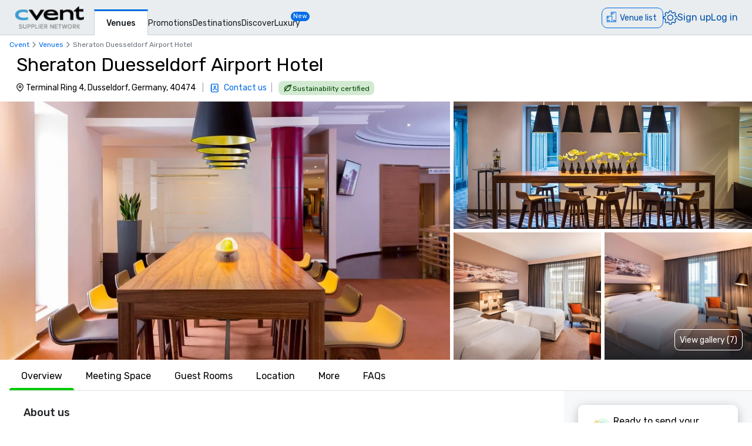

--- FILE ---
content_type: text/html; charset=utf-8
request_url: https://www.cvent.com/venues/dusseldorf/hotel/sheraton-duesseldorf-airport-hotel/venue-1dfc76a0-27ab-45b8-9c38-c60f3c9cdcdf?p=1
body_size: 145832
content:
<!DOCTYPE html><html lang="en-US" class="__variable_b0ef00 __variable_b0ef00 __variable_d3b745 __variable_b57d24 __variable_4b73b0" data-theme=""><head><meta charSet="utf-8"/><meta name="viewport" content="width=device-width, initial-scale=1"/><link rel="preload" as="image" imageSrcSet="/venues/_next/image?url=%2Fvenues%2F_next%2Fstatic%2Fmedia%2Fcvent-logo.9377115c.png&amp;w=16&amp;q=75 16w, /venues/_next/image?url=%2Fvenues%2F_next%2Fstatic%2Fmedia%2Fcvent-logo.9377115c.png&amp;w=32&amp;q=75 32w, /venues/_next/image?url=%2Fvenues%2F_next%2Fstatic%2Fmedia%2Fcvent-logo.9377115c.png&amp;w=48&amp;q=75 48w, /venues/_next/image?url=%2Fvenues%2F_next%2Fstatic%2Fmedia%2Fcvent-logo.9377115c.png&amp;w=64&amp;q=75 64w, /venues/_next/image?url=%2Fvenues%2F_next%2Fstatic%2Fmedia%2Fcvent-logo.9377115c.png&amp;w=96&amp;q=75 96w, /venues/_next/image?url=%2Fvenues%2F_next%2Fstatic%2Fmedia%2Fcvent-logo.9377115c.png&amp;w=128&amp;q=75 128w, /venues/_next/image?url=%2Fvenues%2F_next%2Fstatic%2Fmedia%2Fcvent-logo.9377115c.png&amp;w=256&amp;q=75 256w, /venues/_next/image?url=%2Fvenues%2F_next%2Fstatic%2Fmedia%2Fcvent-logo.9377115c.png&amp;w=384&amp;q=75 384w, /venues/_next/image?url=%2Fvenues%2F_next%2Fstatic%2Fmedia%2Fcvent-logo.9377115c.png&amp;w=640&amp;q=75 640w, /venues/_next/image?url=%2Fvenues%2F_next%2Fstatic%2Fmedia%2Fcvent-logo.9377115c.png&amp;w=750&amp;q=75 750w, /venues/_next/image?url=%2Fvenues%2F_next%2Fstatic%2Fmedia%2Fcvent-logo.9377115c.png&amp;w=828&amp;q=75 828w, /venues/_next/image?url=%2Fvenues%2F_next%2Fstatic%2Fmedia%2Fcvent-logo.9377115c.png&amp;w=1080&amp;q=75 1080w, /venues/_next/image?url=%2Fvenues%2F_next%2Fstatic%2Fmedia%2Fcvent-logo.9377115c.png&amp;w=1200&amp;q=75 1200w, /venues/_next/image?url=%2Fvenues%2F_next%2Fstatic%2Fmedia%2Fcvent-logo.9377115c.png&amp;w=1920&amp;q=75 1920w, /venues/_next/image?url=%2Fvenues%2F_next%2Fstatic%2Fmedia%2Fcvent-logo.9377115c.png&amp;w=2048&amp;q=75 2048w, /venues/_next/image?url=%2Fvenues%2F_next%2Fstatic%2Fmedia%2Fcvent-logo.9377115c.png&amp;w=3840&amp;q=75 3840w" imageSizes="120px" fetchPriority="high"/><link rel="preload" as="image" imageSrcSet="/venues/_next/image?url=https%3A%2F%2Fwww.cfmedia.vfmleonardo.com%2FimageRepo%2F2%2F0%2F189%2F380%2F387%2FMPbN4KEL2kmgCyjkXnnEwA_dusso-table-8133_S.jpg&amp;w=384&amp;q=80 384w, /venues/_next/image?url=https%3A%2F%2Fwww.cfmedia.vfmleonardo.com%2FimageRepo%2F2%2F0%2F189%2F380%2F387%2FMPbN4KEL2kmgCyjkXnnEwA_dusso-table-8133_S.jpg&amp;w=640&amp;q=80 640w, /venues/_next/image?url=https%3A%2F%2Fwww.cfmedia.vfmleonardo.com%2FimageRepo%2F2%2F0%2F189%2F380%2F387%2FMPbN4KEL2kmgCyjkXnnEwA_dusso-table-8133_S.jpg&amp;w=750&amp;q=80 750w, /venues/_next/image?url=https%3A%2F%2Fwww.cfmedia.vfmleonardo.com%2FimageRepo%2F2%2F0%2F189%2F380%2F387%2FMPbN4KEL2kmgCyjkXnnEwA_dusso-table-8133_S.jpg&amp;w=828&amp;q=80 828w, /venues/_next/image?url=https%3A%2F%2Fwww.cfmedia.vfmleonardo.com%2FimageRepo%2F2%2F0%2F189%2F380%2F387%2FMPbN4KEL2kmgCyjkXnnEwA_dusso-table-8133_S.jpg&amp;w=1080&amp;q=80 1080w, /venues/_next/image?url=https%3A%2F%2Fwww.cfmedia.vfmleonardo.com%2FimageRepo%2F2%2F0%2F189%2F380%2F387%2FMPbN4KEL2kmgCyjkXnnEwA_dusso-table-8133_S.jpg&amp;w=1200&amp;q=80 1200w, /venues/_next/image?url=https%3A%2F%2Fwww.cfmedia.vfmleonardo.com%2FimageRepo%2F2%2F0%2F189%2F380%2F387%2FMPbN4KEL2kmgCyjkXnnEwA_dusso-table-8133_S.jpg&amp;w=1920&amp;q=80 1920w, /venues/_next/image?url=https%3A%2F%2Fwww.cfmedia.vfmleonardo.com%2FimageRepo%2F2%2F0%2F189%2F380%2F387%2FMPbN4KEL2kmgCyjkXnnEwA_dusso-table-8133_S.jpg&amp;w=2048&amp;q=80 2048w, /venues/_next/image?url=https%3A%2F%2Fwww.cfmedia.vfmleonardo.com%2FimageRepo%2F2%2F0%2F189%2F380%2F387%2FMPbN4KEL2kmgCyjkXnnEwA_dusso-table-8133_S.jpg&amp;w=3840&amp;q=80 3840w" imageSizes="(max-width: 768px) 100vw, 60vw" fetchPriority="high"/><link rel="preload" as="image" imageSrcSet="/venues/_next/image?url=https%3A%2F%2Fwww.cfmedia.vfmleonardo.com%2FimageRepo%2F7%2F0%2F153%2F489%2F704%2Fdusso-lobby-area-4669-hor-clsc_S.jpg&amp;w=384&amp;q=80 384w, /venues/_next/image?url=https%3A%2F%2Fwww.cfmedia.vfmleonardo.com%2FimageRepo%2F7%2F0%2F153%2F489%2F704%2Fdusso-lobby-area-4669-hor-clsc_S.jpg&amp;w=640&amp;q=80 640w, /venues/_next/image?url=https%3A%2F%2Fwww.cfmedia.vfmleonardo.com%2FimageRepo%2F7%2F0%2F153%2F489%2F704%2Fdusso-lobby-area-4669-hor-clsc_S.jpg&amp;w=750&amp;q=80 750w, /venues/_next/image?url=https%3A%2F%2Fwww.cfmedia.vfmleonardo.com%2FimageRepo%2F7%2F0%2F153%2F489%2F704%2Fdusso-lobby-area-4669-hor-clsc_S.jpg&amp;w=828&amp;q=80 828w, /venues/_next/image?url=https%3A%2F%2Fwww.cfmedia.vfmleonardo.com%2FimageRepo%2F7%2F0%2F153%2F489%2F704%2Fdusso-lobby-area-4669-hor-clsc_S.jpg&amp;w=1080&amp;q=80 1080w, /venues/_next/image?url=https%3A%2F%2Fwww.cfmedia.vfmleonardo.com%2FimageRepo%2F7%2F0%2F153%2F489%2F704%2Fdusso-lobby-area-4669-hor-clsc_S.jpg&amp;w=1200&amp;q=80 1200w, /venues/_next/image?url=https%3A%2F%2Fwww.cfmedia.vfmleonardo.com%2FimageRepo%2F7%2F0%2F153%2F489%2F704%2Fdusso-lobby-area-4669-hor-clsc_S.jpg&amp;w=1920&amp;q=80 1920w, /venues/_next/image?url=https%3A%2F%2Fwww.cfmedia.vfmleonardo.com%2FimageRepo%2F7%2F0%2F153%2F489%2F704%2Fdusso-lobby-area-4669-hor-clsc_S.jpg&amp;w=2048&amp;q=80 2048w, /venues/_next/image?url=https%3A%2F%2Fwww.cfmedia.vfmleonardo.com%2FimageRepo%2F7%2F0%2F153%2F489%2F704%2Fdusso-lobby-area-4669-hor-clsc_S.jpg&amp;w=3840&amp;q=80 3840w" imageSizes="(max-width: 768px) 100vw, 60vw" fetchPriority="high"/><link rel="preload" as="image" imageSrcSet="/venues/_next/image?url=https%3A%2F%2Fwww.cfmedia.vfmleonardo.com%2FimageRepo%2F7%2F0%2F156%2F66%2F150%2Fdusso-executive-twin-room-4668-hor-clsc_S.jpg&amp;w=384&amp;q=80 384w, /venues/_next/image?url=https%3A%2F%2Fwww.cfmedia.vfmleonardo.com%2FimageRepo%2F7%2F0%2F156%2F66%2F150%2Fdusso-executive-twin-room-4668-hor-clsc_S.jpg&amp;w=640&amp;q=80 640w, /venues/_next/image?url=https%3A%2F%2Fwww.cfmedia.vfmleonardo.com%2FimageRepo%2F7%2F0%2F156%2F66%2F150%2Fdusso-executive-twin-room-4668-hor-clsc_S.jpg&amp;w=750&amp;q=80 750w, /venues/_next/image?url=https%3A%2F%2Fwww.cfmedia.vfmleonardo.com%2FimageRepo%2F7%2F0%2F156%2F66%2F150%2Fdusso-executive-twin-room-4668-hor-clsc_S.jpg&amp;w=828&amp;q=80 828w, /venues/_next/image?url=https%3A%2F%2Fwww.cfmedia.vfmleonardo.com%2FimageRepo%2F7%2F0%2F156%2F66%2F150%2Fdusso-executive-twin-room-4668-hor-clsc_S.jpg&amp;w=1080&amp;q=80 1080w, /venues/_next/image?url=https%3A%2F%2Fwww.cfmedia.vfmleonardo.com%2FimageRepo%2F7%2F0%2F156%2F66%2F150%2Fdusso-executive-twin-room-4668-hor-clsc_S.jpg&amp;w=1200&amp;q=80 1200w, /venues/_next/image?url=https%3A%2F%2Fwww.cfmedia.vfmleonardo.com%2FimageRepo%2F7%2F0%2F156%2F66%2F150%2Fdusso-executive-twin-room-4668-hor-clsc_S.jpg&amp;w=1920&amp;q=80 1920w, /venues/_next/image?url=https%3A%2F%2Fwww.cfmedia.vfmleonardo.com%2FimageRepo%2F7%2F0%2F156%2F66%2F150%2Fdusso-executive-twin-room-4668-hor-clsc_S.jpg&amp;w=2048&amp;q=80 2048w, /venues/_next/image?url=https%3A%2F%2Fwww.cfmedia.vfmleonardo.com%2FimageRepo%2F7%2F0%2F156%2F66%2F150%2Fdusso-executive-twin-room-4668-hor-clsc_S.jpg&amp;w=3840&amp;q=80 3840w" imageSizes="(max-width: 768px) 100vw, 60vw" fetchPriority="high"/><link rel="preload" as="image" imageSrcSet="/venues/_next/image?url=https%3A%2F%2Fwww.cfmedia.vfmleonardo.com%2FimageRepo%2F7%2F0%2F156%2F66%2F154%2Fdusso-executive-0137-hor-clsc_S.jpg&amp;w=384&amp;q=80 384w, /venues/_next/image?url=https%3A%2F%2Fwww.cfmedia.vfmleonardo.com%2FimageRepo%2F7%2F0%2F156%2F66%2F154%2Fdusso-executive-0137-hor-clsc_S.jpg&amp;w=640&amp;q=80 640w, /venues/_next/image?url=https%3A%2F%2Fwww.cfmedia.vfmleonardo.com%2FimageRepo%2F7%2F0%2F156%2F66%2F154%2Fdusso-executive-0137-hor-clsc_S.jpg&amp;w=750&amp;q=80 750w, /venues/_next/image?url=https%3A%2F%2Fwww.cfmedia.vfmleonardo.com%2FimageRepo%2F7%2F0%2F156%2F66%2F154%2Fdusso-executive-0137-hor-clsc_S.jpg&amp;w=828&amp;q=80 828w, /venues/_next/image?url=https%3A%2F%2Fwww.cfmedia.vfmleonardo.com%2FimageRepo%2F7%2F0%2F156%2F66%2F154%2Fdusso-executive-0137-hor-clsc_S.jpg&amp;w=1080&amp;q=80 1080w, /venues/_next/image?url=https%3A%2F%2Fwww.cfmedia.vfmleonardo.com%2FimageRepo%2F7%2F0%2F156%2F66%2F154%2Fdusso-executive-0137-hor-clsc_S.jpg&amp;w=1200&amp;q=80 1200w, /venues/_next/image?url=https%3A%2F%2Fwww.cfmedia.vfmleonardo.com%2FimageRepo%2F7%2F0%2F156%2F66%2F154%2Fdusso-executive-0137-hor-clsc_S.jpg&amp;w=1920&amp;q=80 1920w, /venues/_next/image?url=https%3A%2F%2Fwww.cfmedia.vfmleonardo.com%2FimageRepo%2F7%2F0%2F156%2F66%2F154%2Fdusso-executive-0137-hor-clsc_S.jpg&amp;w=2048&amp;q=80 2048w, /venues/_next/image?url=https%3A%2F%2Fwww.cfmedia.vfmleonardo.com%2FimageRepo%2F7%2F0%2F156%2F66%2F154%2Fdusso-executive-0137-hor-clsc_S.jpg&amp;w=3840&amp;q=80 3840w" imageSizes="(max-width: 768px) 100vw, 60vw" fetchPriority="high"/><link rel="preload" as="image" href="/venues/_next/static/media/reposite_logo.b6f74206.png"/><link rel="stylesheet" href="/venues/_next/static/css/c1bb107a12ceebad.css" data-precedence="next"/><link rel="stylesheet" href="/venues/_next/static/css/cf8942c3a2a3c5a7.css" data-precedence="next"/><link rel="stylesheet" href="/venues/_next/static/css/ab59c489675e5a9a.css" data-precedence="next"/><link rel="preload" as="script" fetchPriority="low" href="/venues/_next/static/chunks/webpack-7c511c4c9d1797e0.js"/><script src="/venues/_next/static/chunks/13573955-a2f2bc5dd652c6e4.js" async=""></script><script src="/venues/_next/static/chunks/2805-f791125142166714.js" async=""></script><script src="/venues/_next/static/chunks/main-app-cd023f90448a69e4.js" async=""></script><script src="/venues/_next/static/chunks/7136-c88a2b01fcc29592.js" async=""></script><script src="/venues/_next/static/chunks/7585-fbf9f708ad0a7a2b.js" async=""></script><script src="/venues/_next/static/chunks/4648-0b07ac3b086d9ebe.js" async=""></script><script src="/venues/_next/static/chunks/4286-3fb0aff79ed3a784.js" async=""></script><script src="/venues/_next/static/chunks/app/global-error-7ee903c1f6bd2551.js" async=""></script><script src="/venues/_next/static/chunks/app/%5Blocale%5D/error-b779c863bde7a543.js" async=""></script><script src="/venues/_next/static/chunks/3797-0393f7fe44528375.js" async=""></script><script src="/venues/_next/static/chunks/2435-35d08234fa11ac14.js" async=""></script><script src="/venues/_next/static/chunks/9842-aa8a1e9564f278eb.js" async=""></script><script src="/venues/_next/static/chunks/9694-9b625584b17d0a03.js" async=""></script><script src="/venues/_next/static/chunks/7280-db58c2bec6f4a2fb.js" async=""></script><script src="/venues/_next/static/chunks/5589-bacb266b9a0430a8.js" async=""></script><script src="/venues/_next/static/chunks/1960-9d51f98586813f48.js" async=""></script><script src="/venues/_next/static/chunks/6409-919f3644999c6377.js" async=""></script><script src="/venues/_next/static/chunks/5530-c679461860d8570c.js" async=""></script><script src="/venues/_next/static/chunks/2473-273bc90c80d650ac.js" async=""></script><script src="/venues/_next/static/chunks/app/%5Blocale%5D/layout-03072b0541ce32b1.js" async=""></script><script src="/venues/_next/static/chunks/7876-96c43dc4e9e65a23.js" async=""></script><script src="/venues/_next/static/chunks/3311-19370c4572515b4c.js" async=""></script><script src="/venues/_next/static/chunks/3471-ec3df34c71b885fa.js" async=""></script><script src="/venues/_next/static/chunks/app/layout-0908179b2505c888.js" async=""></script><script src="/venues/_next/static/chunks/app/error-2cac1e4cda3e066d.js" async=""></script><script src="/venues/_next/static/chunks/app/%5Blocale%5D/not-found-880eed1752388758.js" async=""></script><script src="/venues/_next/static/chunks/914-9763dbc1d01192a8.js" async=""></script><script src="/venues/_next/static/chunks/5528-ceb7a65ab5c134dc.js" async=""></script><script src="/venues/_next/static/chunks/9406-c6a8cf459e06fe57.js" async=""></script><script src="/venues/_next/static/chunks/2923-2841c150126c872c.js" async=""></script><script src="/venues/_next/static/chunks/1256-a1af83523098a79b.js" async=""></script><script src="/venues/_next/static/chunks/6973-61f9f67c5916bfdc.js" async=""></script><script src="/venues/_next/static/chunks/7192-122d97d6c483d21b.js" async=""></script><script src="/venues/_next/static/chunks/3970-4c1c225c146415f7.js" async=""></script><script src="/venues/_next/static/chunks/app/%5Blocale%5D/%5Bcity%5D/%5Btype%5D/%5Bname%5D/%5Bid%5D/page-68ed9e425403e2f2.js" async=""></script><link rel="icon" type="image/x-icon" href="//www.cvent.com/favicon.ico"/><link rel="prefetch" href="/venues/_next/static/media/icons.e1aeade4.svg" as="image" type="image/svg+xml"/><title>Sheraton Duesseldorf Airport Hotel | Cvent</title><meta name="description" content="Request a quote and book your next event at Sheraton Duesseldorf Airport Hotel in Dusseldorf, DE through Cvent."/><link rel="canonical" href="https://www.cvent.com/venues/dusseldorf/hotel/sheraton-duesseldorf-airport-hotel/venue-1dfc76a0-27ab-45b8-9c38-c60f3c9cdcdf"/><link rel="alternate" hrefLang="en-US" href="https://www.cvent.com/venues/dusseldorf/hotel/sheraton-duesseldorf-airport-hotel/venue-1dfc76a0-27ab-45b8-9c38-c60f3c9cdcdf"/><link rel="alternate" hrefLang="de-DE" href="https://www.cvent.com/venues/de-DE/dusseldorf/hotel/sheraton-duesseldorf-airport-hotel/venue-1dfc76a0-27ab-45b8-9c38-c60f3c9cdcdf"/><link rel="alternate" hrefLang="es-ES" href="https://www.cvent.com/venues/es-ES/dusseldorf/hotel/sheraton-duesseldorf-airport-hotel/venue-1dfc76a0-27ab-45b8-9c38-c60f3c9cdcdf"/><link rel="alternate" hrefLang="fr-FR" href="https://www.cvent.com/venues/fr-FR/dusseldorf/hotel/sheraton-duesseldorf-airport-hotel/venue-1dfc76a0-27ab-45b8-9c38-c60f3c9cdcdf"/><link rel="alternate" hrefLang="nl-NL" href="https://www.cvent.com/venues/nl-NL/dusseldorf/hotel/sheraton-duesseldorf-airport-hotel/venue-1dfc76a0-27ab-45b8-9c38-c60f3c9cdcdf"/><link rel="alternate" hrefLang="zh-CN" href="https://www.cvent.com/venues/zh-CN/dusseldorf/hotel/sheraton-duesseldorf-airport-hotel/venue-1dfc76a0-27ab-45b8-9c38-c60f3c9cdcdf"/><link rel="alternate" hrefLang="x-default" href="https://www.cvent.com/venues/dusseldorf/hotel/sheraton-duesseldorf-airport-hotel/venue-1dfc76a0-27ab-45b8-9c38-c60f3c9cdcdf"/><meta property="og:title" content="Sheraton Duesseldorf Airport Hotel | Cvent"/><meta property="og:description" content="Request a quote and book your next event at Sheraton Duesseldorf Airport Hotel in Dusseldorf, DE through Cvent."/><meta property="og:url" content="https://www.cvent.com/venues/dusseldorf/hotel/sheraton-duesseldorf-airport-hotel/venue-1dfc76a0-27ab-45b8-9c38-c60f3c9cdcdf"/><meta property="og:image" content="https://www.cfmedia.vfmleonardo.com/imageRepo/2/0/189/380/387/MPbN4KEL2kmgCyjkXnnEwA_dusso-table-8133_R.jpg"/><meta property="og:type" content="website"/><meta name="twitter:card" content="summary"/><meta name="twitter:site" content="@cvent"/><meta name="twitter:title" content="Sheraton Duesseldorf Airport Hotel | Cvent"/><meta name="twitter:description" content="Request a quote and book your next event at Sheraton Duesseldorf Airport Hotel in Dusseldorf, DE through Cvent."/><meta name="twitter:image" content="https://www.cfmedia.vfmleonardo.com/imageRepo/2/0/189/380/387/MPbN4KEL2kmgCyjkXnnEwA_dusso-table-8133_R.jpg"/><meta name="next-size-adjust"/><script>(self.__next_s=self.__next_s||[]).push([0,{"children":"\n    window.datadogOptions = {\n      applicationId: '9b24cce1-9cbf-4ea0-a5db-e565fe15f746',\n      clientToken: 'pub4f462d1973ce9764489fa90a69576b5a',\n      service: 'venue-search-app',\n      env: 'pr50',\n      version: '5.1.58'\n    };\n    window.publicRuntimeConfig = {\"DD_APP_ID\":\"9b24cce1-9cbf-4ea0-a5db-e565fe15f746\",\"DD_CLIENT_TOKEN\":\"pub4f462d1973ce9764489fa90a69576b5a\",\"DD_ENV\":\"pr50\",\"DD_SERVICE\":\"venue-search-app\",\"DD_VERSION\":\"5.1.58\",\"LOG_LEVEL\":\"warn\",\"CLIENT_VERSION\":\"5.1.58\",\"LOGIN_URL\":\"undefined\",\"NODE_ENVIRONMENT\":\"production\",\"ANALYTICS_SERVICE_URL\":\"https://io.cvent.com/factor\",\"DATA_PLATFORM_WRITE_KEY\":\"2c4TEgwdgghtYzvuQujhCdSRho2\",\"DATA_PLATFORM_URL\":\"https://cvent-prod-dataplane.rudderstack.com\",\"BUSINESS_UNIT\":\"hospitality\",\"PRODUCT\":\"shared\",\"COMPONENT\":\"venue-search-app\",\"PLATFORM\":\"shared\",\"METRICS_PAGE_LOADS_ENABLED\":\"true\"};\n    window.cventLogLevel = 'warn';\n    window.cventShouldUseDataDog = true;\n    window.logId = \"5bed2304-62da-4837-83a4-de7ebd3e299e\";\n    ","id":"dd"}])</script><script src="/venues/_next/static/chunks/polyfills-42372ed130431b0a.js" noModule=""></script></head><body class="m-0 grid min-h-screen !overflow-x-hidden font-primary [grid-template-areas:&#x27;header&#x27;_&#x27;main&#x27;_&#x27;footer&#x27;] [grid-template-rows:auto_1fr_auto]"><style data-emotion="css-global tcbuib">.js-focus-visible :focus:not(.focus-visible){box-shadow:none;outline:none;}.focus-visible{transition-property:box-shadow,outline;transition-duration:100ms;transition-timing-function:cubic-bezier(0.2, 0, 0.4, 0.9);}</style><header class="sticky left-0 top-0 z-30 [grid-area:header]" data-cvent-id="header"><div class="flex h-[3.75rem] w-full items-center border-b border-solid border-b-[#cad0d3] bg-[#e9edef] lg:justify-start"><div class="z-30 xl:hidden"><button type="button" class="block p-2 py-3" aria-label="Menu"><svg class="left-0 top-0 h-7 w-7" data-cvent-id="hamburger-menu-icon" aria-hidden="true"><use href="/venues/_next/static/media/icons.e1aeade4.svg#hamburger-menu"></use></svg></button><div class=""></div></div><div class="z-0 -ml-8 flex w-full justify-center xl:ml-0 xl:justify-start xl:pl-6"><div class="relative h-[40px] w-[120px]"><a href="https://www.cvent.com/venues"><img alt="Cvent Supplier Network" fetchPriority="high" decoding="async" data-nimg="fill" style="position:absolute;height:100%;width:100%;left:0;top:0;right:0;bottom:0;object-fit:contain;color:transparent" sizes="120px" srcSet="/venues/_next/image?url=%2Fvenues%2F_next%2Fstatic%2Fmedia%2Fcvent-logo.9377115c.png&amp;w=16&amp;q=75 16w, /venues/_next/image?url=%2Fvenues%2F_next%2Fstatic%2Fmedia%2Fcvent-logo.9377115c.png&amp;w=32&amp;q=75 32w, /venues/_next/image?url=%2Fvenues%2F_next%2Fstatic%2Fmedia%2Fcvent-logo.9377115c.png&amp;w=48&amp;q=75 48w, /venues/_next/image?url=%2Fvenues%2F_next%2Fstatic%2Fmedia%2Fcvent-logo.9377115c.png&amp;w=64&amp;q=75 64w, /venues/_next/image?url=%2Fvenues%2F_next%2Fstatic%2Fmedia%2Fcvent-logo.9377115c.png&amp;w=96&amp;q=75 96w, /venues/_next/image?url=%2Fvenues%2F_next%2Fstatic%2Fmedia%2Fcvent-logo.9377115c.png&amp;w=128&amp;q=75 128w, /venues/_next/image?url=%2Fvenues%2F_next%2Fstatic%2Fmedia%2Fcvent-logo.9377115c.png&amp;w=256&amp;q=75 256w, /venues/_next/image?url=%2Fvenues%2F_next%2Fstatic%2Fmedia%2Fcvent-logo.9377115c.png&amp;w=384&amp;q=75 384w, /venues/_next/image?url=%2Fvenues%2F_next%2Fstatic%2Fmedia%2Fcvent-logo.9377115c.png&amp;w=640&amp;q=75 640w, /venues/_next/image?url=%2Fvenues%2F_next%2Fstatic%2Fmedia%2Fcvent-logo.9377115c.png&amp;w=750&amp;q=75 750w, /venues/_next/image?url=%2Fvenues%2F_next%2Fstatic%2Fmedia%2Fcvent-logo.9377115c.png&amp;w=828&amp;q=75 828w, /venues/_next/image?url=%2Fvenues%2F_next%2Fstatic%2Fmedia%2Fcvent-logo.9377115c.png&amp;w=1080&amp;q=75 1080w, /venues/_next/image?url=%2Fvenues%2F_next%2Fstatic%2Fmedia%2Fcvent-logo.9377115c.png&amp;w=1200&amp;q=75 1200w, /venues/_next/image?url=%2Fvenues%2F_next%2Fstatic%2Fmedia%2Fcvent-logo.9377115c.png&amp;w=1920&amp;q=75 1920w, /venues/_next/image?url=%2Fvenues%2F_next%2Fstatic%2Fmedia%2Fcvent-logo.9377115c.png&amp;w=2048&amp;q=75 2048w, /venues/_next/image?url=%2Fvenues%2F_next%2Fstatic%2Fmedia%2Fcvent-logo.9377115c.png&amp;w=3840&amp;q=75 3840w" src="/venues/_next/image?url=%2Fvenues%2F_next%2Fstatic%2Fmedia%2Fcvent-logo.9377115c.png&amp;w=3840&amp;q=75"/></a></div></div><nav class="absolute ml-40 mr-1 hidden items-baseline gap-4 xl:flex"><a aria-label="Venues" aria-current="true" class="-mb-px font-primary mt-4 border-l border-r border-t-[3px] border-solid border-x-[#cad0d3] border-t-[#006AE1] bg-fill px-[20px] py-[10px] text-[14px] font-medium text-[#1A2026] hover:text-[#006AE1] hover:no-underline hover:outline-none focus:text-[#006AE1] focus:no-underline focus:outline-none active:text-[#006AE1] active:no-underline active:outline-none" href="https://www.cvent.com/venues">Venues</a><a aria-label="Promotions" class="font-primary text-[14px] text-[#1A2026] hover:text-[#006AE1] hover:no-underline hover:outline-none focus:text-[#006AE1] focus:no-underline focus:outline-none active:text-[#006AE1] active:no-underline active:outline-none items-end" href="https://www.cvent.com/rfp/hotel-promotions/">Promotions</a><a aria-label="Destinations" class="font-primary text-[14px] text-[#1A2026] hover:text-[#006AE1] hover:no-underline hover:outline-none focus:text-[#006AE1] focus:no-underline focus:outline-none active:text-[#006AE1] active:no-underline active:outline-none items-end" href="https://www.cvent.com/meeting-event-planning">Destinations</a><a aria-label="Discover" aria-current="false" class="font-primary text-[14px] text-[#1A2026] hover:text-[#006AE1] hover:no-underline hover:outline-none focus:text-[#006AE1] focus:no-underline focus:outline-none active:text-[#006AE1] active:no-underline active:outline-none items-end" href="https://www.cvent.com/venues/discover">Discover</a><a aria-label="Luxury" class="font-primary text-[14px] text-[#1A2026] hover:text-[#006AE1] hover:no-underline hover:outline-none focus:text-[#006AE1] focus:no-underline focus:outline-none active:text-[#006AE1] active:no-underline active:outline-none items-end" href="https://www.cvent.com/microsites/cvent-meetings-magazine">Luxury</a><span class="relative -left-4 top-5 self-start rounded-lg bg-[#006CE8] px-1 text-[11px] text-fill">New</span></nav><div class="text-3.5 mr-4 gap-4 flex items-center text-brand-60 md:absolute md:right-0 lg:pt-2"><span class="mr-4 md:mr-0 z-30 absolute right-2 md:relative text-b-base font-primary text-[#0050AC] fill-[#0050AC] hover:text-[#0050AC] hover:no-underline hover:outline-none focus:text-[#0050AC] focus:no-underline focus:outline-none active:text-[#0050AC] active:no-underline active:outline-none"><div class="pt-2"><button data-cvent-id="shopping-cart-button" aria-label="Venue list" type="button" class="-top-[5px] inline-flex rounded-full border border-solid border-[#006AE1] text-b-md sm:rounded-xl sm:pb-px sm:pr-2.5 sm:pt-0.5 text-brand-70 relative overflow-hidden"><!--$--><div class="hidden lg:inline"><div class="flex items-center"><svg class="relative bottom-0.5 hidden h-[30px] w-[30px] py-[5px] pl-1.5 pr-[3px] text-[21px] lg:inline" data-cvent-id="building-icon-filled-icon" aria-hidden="true"><use href="/venues/_next/static/media/icons.e1aeade4.svg#building-icon-filled"></use></svg><span class="p-2 sm:hidden"><svg class="relative bottom-0.5 inline h-6 w-6" data-cvent-id="building-icon-filled-icon" aria-hidden="true"><use href="/venues/_next/static/media/icons.e1aeade4.svg#building-icon-filled"></use></svg></span><span class="hidden pb-[3px] pl-3 pr-0.5 pt-0.5 sm:inline lg:hidden">Venue list</span><span class="relative hidden lg:inline">Venue list</span></div></div><!--/$--><div class="lg:hidden"><div class="flex items-center"><svg class="relative bottom-0.5 hidden h-[30px] w-[30px] py-[5px] pl-1.5 pr-[3px] text-[21px] lg:inline" data-cvent-id="building-icon-filled-icon" aria-hidden="true"><use href="/venues/_next/static/media/icons.e1aeade4.svg#building-icon-filled"></use></svg><span class="p-2 sm:hidden"><svg class="relative bottom-0.5 inline h-6 w-6" data-cvent-id="building-icon-filled-icon" aria-hidden="true"><use href="/venues/_next/static/media/icons.e1aeade4.svg#building-icon-filled"></use></svg></span><span class="hidden pb-[3px] pl-3 pr-0.5 pt-0.5 sm:inline lg:hidden">Venue list</span><span class="relative hidden lg:inline">Venue list</span></div></div></button><span class="absolute inline text-background sm:hidden lg:inline"></span></div></span><span class="mr-4 md:mr-0 z-30 absolute right-2 md:relative text-b-base font-primary text-[#0050AC] fill-[#0050AC] hover:text-[#0050AC] hover:no-underline hover:outline-none focus:text-[#0050AC] focus:no-underline focus:outline-none active:text-[#0050AC] active:no-underline active:outline-none hidden xl:block"><div class="lg:hidden"><button type="button" aria-label="Settings">Settings</button></div><div class="hidden lg:block "><button type="button"><svg class="hidden h-6 w-6 fill-[#0050AC] xl:block" data-cvent-id="settings-icon" aria-label="Settings"><use href="/venues/_next/static/media/icons.e1aeade4.svg#settings"></use></svg><span class="block xl:hidden">Settings</span></button></div></span><span class="mr-4 md:mr-0 z-30 absolute right-2 md:relative text-b-base font-primary text-[#0050AC] fill-[#0050AC] hover:text-[#0050AC] hover:no-underline hover:outline-none focus:text-[#0050AC] focus:no-underline focus:outline-none active:text-[#0050AC] active:no-underline active:outline-none hidden pb-2 xl:block"><a aria-label="Sign up" href="https://app.cvent.com/Subscribers/Signup.aspx?type=planner&amp;locale=en-US">Sign up</a></span><span class="mr-4 md:mr-0 z-30 absolute right-2 md:relative text-b-base font-primary text-[#0050AC] fill-[#0050AC] hover:text-[#0050AC] hover:no-underline hover:outline-none focus:text-[#0050AC] focus:no-underline focus:outline-none active:text-[#0050AC] active:no-underline active:outline-none hidden pb-2 xl:block"><a aria-label="Log in" href="https://app.cvent.com/Subscribers/Login.aspx?type=planner">Log in</a></span></div></div></header><main class="w-full max-w-[100vw] bg-page [grid-area:main]"><script type="application/ld+json">{"@context":"https://schema.org","@type":"Hotel","name":"Sheraton Duesseldorf Airport Hotel","image":"https://www.cfmedia.vfmleonardo.com/imageRepo/2/0/189/380/387/MPbN4KEL2kmgCyjkXnnEwA_dusso-table-8133_J.jpg","@id":"https://www.cvent.com/venues/en-US/dusseldorf/hotel/sheraton-duesseldorf-airport-hotel/venue-1dfc76a0-27ab-45b8-9c38-c60f3c9cdcdf","url":"https://www.cvent.com/venues/en-US/dusseldorf/hotel/sheraton-duesseldorf-airport-hotel/venue-1dfc76a0-27ab-45b8-9c38-c60f3c9cdcdf","telephone":"","address":{"@type":"PostalAddress","streetAddress":"Terminal Ring 4","addressLocality":"Dusseldorf","addressRegion":"","postalCode":"40474","addressCountry":"Germany"}}</script><script type="application/ld+json">{"@context":"https://schema.org","@type":"BreadcrumbList","itemListElement":[{"@type":"ListItem","position":1,"item":"https://www.cvent.com","name":"Cvent"},{"@type":"ListItem","position":2,"item":"https://www.cvent.com","name":"Venues"},{"@type":"ListItem","position":3,"name":"Sheraton Duesseldorf Airport Hotel"}]}</script><div><div class="bg-background"><div class="pl-4 pt-2"><ol class="flex md:gap-1" data-cvent-id="breadcrumb-list"><li class="flex items-center gap-1" data-cvent-id="breadcrumb-list-item"><div class="hidden font-primary text-b-xs md:block text-brand-60"><span class="block max-w-[50vw] flex-shrink-0"><a class="block w-full truncate text-ellipsis decoration-brand-60 decoration-1 underline-offset-1 hover:underline" aria-label="Cvent" title="Cvent" href="https://www.cvent.com">Cvent</a></span></div><span class="hidden md:block"><svg class="h-4 w-4 fill-neutral-60" data-cvent-id="chevron-right-icon" aria-hidden="true"><use href="/venues/_next/static/media/icons.e1aeade4.svg#chevron-right"></use></svg></span></li><li class="flex items-center gap-1" data-cvent-id="breadcrumb-list-item"><span class="md:hidden"><svg class="h-4 w-4 fill-neutral-60" data-cvent-id="chevron-left-icon" aria-hidden="true"><use href="/venues/_next/static/media/icons.e1aeade4.svg#chevron-left"></use></svg></span><div class=" font-primary text-b-xs md:block text-brand-60"><span class="block max-w-[50vw] flex-shrink-0"><a class="block w-full truncate text-ellipsis decoration-brand-60 decoration-1 underline-offset-1 hover:underline" aria-label="Venues" title="Venues" href="/venues">Venues</a></span></div><span class="hidden md:block"><svg class="h-4 w-4 fill-neutral-60" data-cvent-id="chevron-right-icon" aria-hidden="true"><use href="/venues/_next/static/media/icons.e1aeade4.svg#chevron-right"></use></svg></span></li><li class="flex items-center gap-1" data-cvent-id="breadcrumb-list-item"><div class="hidden font-primary text-b-xs md:block text-neutral-60"><span aria-label="Sheraton Duesseldorf Airport Hotel" class="block max-w-[25vw] flex-shrink-0 truncate lg:max-w-[45vw]" title="Sheraton Duesseldorf Airport Hotel">Sheraton Duesseldorf Airport Hotel</span></div><span class="hidden md:block"></span></li></ol></div><div class="flex w-full flex-col"><div><div class="mb-2 mt-2 flex"><div class="mx-4 lg:mx-6  flex flex-col justify-center"><h1 class="xl:text-d-lg text-d-sm pl-1 line-clamp-2 leading-10 max-w-[75vw]">Sheraton Duesseldorf Airport Hotel</h1><div class="mb-0.5 mt-2 flex flex-col gap-1 md:flex-row md:items-center"><span class="m-[2px] flex sm:max-w-[520px] md:max-w-[600px]"><svg class="h-4 w-4 pt-[2px]" data-cvent-id="map-pin-icon" aria-hidden="true"><use href="/venues/_next/static/media/icons.e1aeade4.svg#map-pin"></use></svg><span class="line-clamp-2 sm:line-clamp-1 pl-[2px] text-b-md ">Terminal Ring 4, Dusseldorf, Germany, 40474</span></span><div class="flex flex-row"><div class="items-left flex flex-col justify-end pb-1 pl-0.5 md:flex-row md:items-center md:pb-0"><span class="m-1 hidden text-b-md text-neutral-40 md:block"> |  </span><div class="flex items-center"><a class="flex items-center" href="https://www.cvent.com/planner-signup?locale=en-US"><span><svg class="kuch h-4 w-4 shrink-0" data-cvent-id="custom-contacts-icon" aria-hidden="true"><use href="/venues/_next/static/media/icons.e1aeade4.svg#custom-contacts"></use></svg></span><span class="ml-1 font-primary text-b-md/tight text-brand-60 md:ml-2">Contact us</span></a></div></div><span class="m-1 flex-row text-b-md text-neutral-40"> |  </span><button type="button" class="group mt-0.5 flex h-6 gap-2 rounded-md bg-[#D1EAD1] p-1 text-b-xs/normal text-[#004200] hover:bg-success-50 hover:text-background active:bg-success-60 lg:rounded-lg lg:px-2" data-cvent-id="Sustainability certified"><svg class="inline h-4 w-4 fill-[#004200] group-hover:fill-background" data-cvent-id="leaf-icon" aria-hidden="true"><use href="/venues/_next/static/media/icons.e1aeade4.svg#leaf"></use></svg><span class="hidden lg:inline">Sustainability certified</span></button></div></div></div></div></div><div class="h-72 w-full bg-neutral-20 lg:h-[27.5rem]"><div class="flex h-full items-end"><div class="hidden h-full w-full grid-cols-10 grid-rows-2 gap-1.5 bg-background md:grid" data-cvent-id="venue-profile-multimedia-widget-container"><div class="relative col-start-1 col-end-7 row-start-1 row-end-3 h-full overflow-hidden"><div class="relative h-full overflow-hidden" data-cvent-id="widget-wrapper-0-id"><div class="cursor-pointer relative bottom-0 left-0 right-0 top-0 h-full w-full" data-cvent-id="venue-profile-multimedia-widget-asset-heroImage" role="button" aria-label="Select Venue Image" tabindex="0"><div class="relative h-full w-full"><img alt="Venue image" fetchPriority="high" decoding="async" data-nimg="fill" style="position:absolute;height:100%;width:100%;left:0;top:0;right:0;bottom:0;object-fit:cover;color:transparent;background-size:cover;background-position:50% 50%;background-repeat:no-repeat;background-image:url(&quot;[data-uri]&quot;)" sizes="(max-width: 768px) 100vw, 60vw" srcSet="/venues/_next/image?url=https%3A%2F%2Fwww.cfmedia.vfmleonardo.com%2FimageRepo%2F2%2F0%2F189%2F380%2F387%2FMPbN4KEL2kmgCyjkXnnEwA_dusso-table-8133_S.jpg&amp;w=384&amp;q=80 384w, /venues/_next/image?url=https%3A%2F%2Fwww.cfmedia.vfmleonardo.com%2FimageRepo%2F2%2F0%2F189%2F380%2F387%2FMPbN4KEL2kmgCyjkXnnEwA_dusso-table-8133_S.jpg&amp;w=640&amp;q=80 640w, /venues/_next/image?url=https%3A%2F%2Fwww.cfmedia.vfmleonardo.com%2FimageRepo%2F2%2F0%2F189%2F380%2F387%2FMPbN4KEL2kmgCyjkXnnEwA_dusso-table-8133_S.jpg&amp;w=750&amp;q=80 750w, /venues/_next/image?url=https%3A%2F%2Fwww.cfmedia.vfmleonardo.com%2FimageRepo%2F2%2F0%2F189%2F380%2F387%2FMPbN4KEL2kmgCyjkXnnEwA_dusso-table-8133_S.jpg&amp;w=828&amp;q=80 828w, /venues/_next/image?url=https%3A%2F%2Fwww.cfmedia.vfmleonardo.com%2FimageRepo%2F2%2F0%2F189%2F380%2F387%2FMPbN4KEL2kmgCyjkXnnEwA_dusso-table-8133_S.jpg&amp;w=1080&amp;q=80 1080w, /venues/_next/image?url=https%3A%2F%2Fwww.cfmedia.vfmleonardo.com%2FimageRepo%2F2%2F0%2F189%2F380%2F387%2FMPbN4KEL2kmgCyjkXnnEwA_dusso-table-8133_S.jpg&amp;w=1200&amp;q=80 1200w, /venues/_next/image?url=https%3A%2F%2Fwww.cfmedia.vfmleonardo.com%2FimageRepo%2F2%2F0%2F189%2F380%2F387%2FMPbN4KEL2kmgCyjkXnnEwA_dusso-table-8133_S.jpg&amp;w=1920&amp;q=80 1920w, /venues/_next/image?url=https%3A%2F%2Fwww.cfmedia.vfmleonardo.com%2FimageRepo%2F2%2F0%2F189%2F380%2F387%2FMPbN4KEL2kmgCyjkXnnEwA_dusso-table-8133_S.jpg&amp;w=2048&amp;q=80 2048w, /venues/_next/image?url=https%3A%2F%2Fwww.cfmedia.vfmleonardo.com%2FimageRepo%2F2%2F0%2F189%2F380%2F387%2FMPbN4KEL2kmgCyjkXnnEwA_dusso-table-8133_S.jpg&amp;w=3840&amp;q=80 3840w" src="/venues/_next/image?url=https%3A%2F%2Fwww.cfmedia.vfmleonardo.com%2FimageRepo%2F2%2F0%2F189%2F380%2F387%2FMPbN4KEL2kmgCyjkXnnEwA_dusso-table-8133_S.jpg&amp;w=3840&amp;q=80"/></div><div class="hidden md:block"></div><div class="absolute right-2.5 top-2.5 md:hidden"><div class="flex gap-1"></div></div></div></div></div><div class="relative col-start-7 col-end-11 row-start-1 row-end-2 h-full overflow-hidden"><div class="relative h-full overflow-hidden" data-cvent-id="widget-wrapper-1-id"><div class="cursor-pointer relative bottom-0 left-0 right-0 top-0 h-full w-full" data-cvent-id="venue-profile-multimedia-widget-asset-images-id-6847a49c-c39e-4530-8d62-9cdc51088a50" role="button" aria-label="Select Venue Image" tabindex="0"><div class="relative h-full w-full"><img alt="Venue image" fetchPriority="high" decoding="async" data-nimg="fill" style="position:absolute;height:100%;width:100%;left:0;top:0;right:0;bottom:0;object-fit:cover;color:transparent;background-size:cover;background-position:50% 50%;background-repeat:no-repeat;background-image:url(&quot;[data-uri]&quot;)" sizes="(max-width: 768px) 100vw, 60vw" srcSet="/venues/_next/image?url=https%3A%2F%2Fwww.cfmedia.vfmleonardo.com%2FimageRepo%2F7%2F0%2F153%2F489%2F704%2Fdusso-lobby-area-4669-hor-clsc_S.jpg&amp;w=384&amp;q=80 384w, /venues/_next/image?url=https%3A%2F%2Fwww.cfmedia.vfmleonardo.com%2FimageRepo%2F7%2F0%2F153%2F489%2F704%2Fdusso-lobby-area-4669-hor-clsc_S.jpg&amp;w=640&amp;q=80 640w, /venues/_next/image?url=https%3A%2F%2Fwww.cfmedia.vfmleonardo.com%2FimageRepo%2F7%2F0%2F153%2F489%2F704%2Fdusso-lobby-area-4669-hor-clsc_S.jpg&amp;w=750&amp;q=80 750w, /venues/_next/image?url=https%3A%2F%2Fwww.cfmedia.vfmleonardo.com%2FimageRepo%2F7%2F0%2F153%2F489%2F704%2Fdusso-lobby-area-4669-hor-clsc_S.jpg&amp;w=828&amp;q=80 828w, /venues/_next/image?url=https%3A%2F%2Fwww.cfmedia.vfmleonardo.com%2FimageRepo%2F7%2F0%2F153%2F489%2F704%2Fdusso-lobby-area-4669-hor-clsc_S.jpg&amp;w=1080&amp;q=80 1080w, /venues/_next/image?url=https%3A%2F%2Fwww.cfmedia.vfmleonardo.com%2FimageRepo%2F7%2F0%2F153%2F489%2F704%2Fdusso-lobby-area-4669-hor-clsc_S.jpg&amp;w=1200&amp;q=80 1200w, /venues/_next/image?url=https%3A%2F%2Fwww.cfmedia.vfmleonardo.com%2FimageRepo%2F7%2F0%2F153%2F489%2F704%2Fdusso-lobby-area-4669-hor-clsc_S.jpg&amp;w=1920&amp;q=80 1920w, /venues/_next/image?url=https%3A%2F%2Fwww.cfmedia.vfmleonardo.com%2FimageRepo%2F7%2F0%2F153%2F489%2F704%2Fdusso-lobby-area-4669-hor-clsc_S.jpg&amp;w=2048&amp;q=80 2048w, /venues/_next/image?url=https%3A%2F%2Fwww.cfmedia.vfmleonardo.com%2FimageRepo%2F7%2F0%2F153%2F489%2F704%2Fdusso-lobby-area-4669-hor-clsc_S.jpg&amp;w=3840&amp;q=80 3840w" src="/venues/_next/image?url=https%3A%2F%2Fwww.cfmedia.vfmleonardo.com%2FimageRepo%2F7%2F0%2F153%2F489%2F704%2Fdusso-lobby-area-4669-hor-clsc_S.jpg&amp;w=3840&amp;q=80"/></div><div class="hidden md:block"></div><div class="absolute right-2.5 top-2.5 md:hidden"><div class="flex gap-1"></div></div></div></div></div><div class="relative col-start-7 col-end-9 row-start-2 row-end-3 h-full overflow-hidden"><div class="relative h-full overflow-hidden" data-cvent-id="widget-wrapper-2-id"><div class="cursor-pointer relative bottom-0 left-0 right-0 top-0 h-full w-full" data-cvent-id="venue-profile-multimedia-widget-asset-images-id-c1face3d-61ed-48c5-b2c2-f7f8de2a68e5" role="button" aria-label="Select Venue Image" tabindex="0"><div class="relative h-full w-full"><img alt="Venue image" fetchPriority="high" decoding="async" data-nimg="fill" style="position:absolute;height:100%;width:100%;left:0;top:0;right:0;bottom:0;object-fit:cover;color:transparent;background-size:cover;background-position:50% 50%;background-repeat:no-repeat;background-image:url(&quot;[data-uri]&quot;)" sizes="(max-width: 768px) 100vw, 60vw" srcSet="/venues/_next/image?url=https%3A%2F%2Fwww.cfmedia.vfmleonardo.com%2FimageRepo%2F7%2F0%2F156%2F66%2F150%2Fdusso-executive-twin-room-4668-hor-clsc_S.jpg&amp;w=384&amp;q=80 384w, /venues/_next/image?url=https%3A%2F%2Fwww.cfmedia.vfmleonardo.com%2FimageRepo%2F7%2F0%2F156%2F66%2F150%2Fdusso-executive-twin-room-4668-hor-clsc_S.jpg&amp;w=640&amp;q=80 640w, /venues/_next/image?url=https%3A%2F%2Fwww.cfmedia.vfmleonardo.com%2FimageRepo%2F7%2F0%2F156%2F66%2F150%2Fdusso-executive-twin-room-4668-hor-clsc_S.jpg&amp;w=750&amp;q=80 750w, /venues/_next/image?url=https%3A%2F%2Fwww.cfmedia.vfmleonardo.com%2FimageRepo%2F7%2F0%2F156%2F66%2F150%2Fdusso-executive-twin-room-4668-hor-clsc_S.jpg&amp;w=828&amp;q=80 828w, /venues/_next/image?url=https%3A%2F%2Fwww.cfmedia.vfmleonardo.com%2FimageRepo%2F7%2F0%2F156%2F66%2F150%2Fdusso-executive-twin-room-4668-hor-clsc_S.jpg&amp;w=1080&amp;q=80 1080w, /venues/_next/image?url=https%3A%2F%2Fwww.cfmedia.vfmleonardo.com%2FimageRepo%2F7%2F0%2F156%2F66%2F150%2Fdusso-executive-twin-room-4668-hor-clsc_S.jpg&amp;w=1200&amp;q=80 1200w, /venues/_next/image?url=https%3A%2F%2Fwww.cfmedia.vfmleonardo.com%2FimageRepo%2F7%2F0%2F156%2F66%2F150%2Fdusso-executive-twin-room-4668-hor-clsc_S.jpg&amp;w=1920&amp;q=80 1920w, /venues/_next/image?url=https%3A%2F%2Fwww.cfmedia.vfmleonardo.com%2FimageRepo%2F7%2F0%2F156%2F66%2F150%2Fdusso-executive-twin-room-4668-hor-clsc_S.jpg&amp;w=2048&amp;q=80 2048w, /venues/_next/image?url=https%3A%2F%2Fwww.cfmedia.vfmleonardo.com%2FimageRepo%2F7%2F0%2F156%2F66%2F150%2Fdusso-executive-twin-room-4668-hor-clsc_S.jpg&amp;w=3840&amp;q=80 3840w" src="/venues/_next/image?url=https%3A%2F%2Fwww.cfmedia.vfmleonardo.com%2FimageRepo%2F7%2F0%2F156%2F66%2F150%2Fdusso-executive-twin-room-4668-hor-clsc_S.jpg&amp;w=3840&amp;q=80"/></div><div class="hidden md:block"></div><div class="absolute right-2.5 top-2.5 md:hidden"><div class="flex gap-1"></div></div></div></div></div><div class="relative col-start-9 col-end-11 row-start-2 row-end-3 h-full overflow-hidden"><div class="relative h-full overflow-hidden" data-cvent-id="widget-wrapper-3-id"><div class="cursor-pointer relative bottom-0 left-0 right-0 top-0 h-full w-full" data-cvent-id="venue-profile-multimedia-widget-asset-images-id-7e8c5517-fc79-4fff-bd60-194d31a57ed2" role="button" aria-label="Select Venue Image" tabindex="0"><div class="relative h-full w-full"><img alt="Venue image" fetchPriority="high" decoding="async" data-nimg="fill" style="position:absolute;height:100%;width:100%;left:0;top:0;right:0;bottom:0;object-fit:cover;color:transparent;background-size:cover;background-position:50% 50%;background-repeat:no-repeat;background-image:url(&quot;[data-uri]&quot;)" sizes="(max-width: 768px) 100vw, 60vw" srcSet="/venues/_next/image?url=https%3A%2F%2Fwww.cfmedia.vfmleonardo.com%2FimageRepo%2F7%2F0%2F156%2F66%2F154%2Fdusso-executive-0137-hor-clsc_S.jpg&amp;w=384&amp;q=80 384w, /venues/_next/image?url=https%3A%2F%2Fwww.cfmedia.vfmleonardo.com%2FimageRepo%2F7%2F0%2F156%2F66%2F154%2Fdusso-executive-0137-hor-clsc_S.jpg&amp;w=640&amp;q=80 640w, /venues/_next/image?url=https%3A%2F%2Fwww.cfmedia.vfmleonardo.com%2FimageRepo%2F7%2F0%2F156%2F66%2F154%2Fdusso-executive-0137-hor-clsc_S.jpg&amp;w=750&amp;q=80 750w, /venues/_next/image?url=https%3A%2F%2Fwww.cfmedia.vfmleonardo.com%2FimageRepo%2F7%2F0%2F156%2F66%2F154%2Fdusso-executive-0137-hor-clsc_S.jpg&amp;w=828&amp;q=80 828w, /venues/_next/image?url=https%3A%2F%2Fwww.cfmedia.vfmleonardo.com%2FimageRepo%2F7%2F0%2F156%2F66%2F154%2Fdusso-executive-0137-hor-clsc_S.jpg&amp;w=1080&amp;q=80 1080w, /venues/_next/image?url=https%3A%2F%2Fwww.cfmedia.vfmleonardo.com%2FimageRepo%2F7%2F0%2F156%2F66%2F154%2Fdusso-executive-0137-hor-clsc_S.jpg&amp;w=1200&amp;q=80 1200w, /venues/_next/image?url=https%3A%2F%2Fwww.cfmedia.vfmleonardo.com%2FimageRepo%2F7%2F0%2F156%2F66%2F154%2Fdusso-executive-0137-hor-clsc_S.jpg&amp;w=1920&amp;q=80 1920w, /venues/_next/image?url=https%3A%2F%2Fwww.cfmedia.vfmleonardo.com%2FimageRepo%2F7%2F0%2F156%2F66%2F154%2Fdusso-executive-0137-hor-clsc_S.jpg&amp;w=2048&amp;q=80 2048w, /venues/_next/image?url=https%3A%2F%2Fwww.cfmedia.vfmleonardo.com%2FimageRepo%2F7%2F0%2F156%2F66%2F154%2Fdusso-executive-0137-hor-clsc_S.jpg&amp;w=3840&amp;q=80 3840w" src="/venues/_next/image?url=https%3A%2F%2Fwww.cfmedia.vfmleonardo.com%2FimageRepo%2F7%2F0%2F156%2F66%2F154%2Fdusso-executive-0137-hor-clsc_S.jpg&amp;w=3840&amp;q=80"/></div><div class="hidden md:block"></div><div class="absolute right-2.5 top-2.5 md:hidden"><div class="flex gap-1"></div></div></div><div class="absolute bottom-0 left-0 right-0 h-1/2 bg-opacity-80 bg-gradient-to-t from-neutral-90" data-cvent-id="venue-profile-multimedia-widget-view-gallery"><div class="bottom-4.5 lg:w-34 absolute bottom-4 right-0 flex h-10 w-40 flex-col items-end justify-end rounded-lg px-4 md:h-auto md:w-auto lg:h-9"><button aria-label="View gallery" type="button" class="order-0 inline-flex h-full w-auto flex-none flex-grow-0 cursor-pointer flex-row items-center justify-center whitespace-nowrap rounded-lg border border-background bg-inherit px-6 py-2 text-b-md text-background sm:px-2 sm:py-2" data-cvent-id="venue-profile-multimedia-widget-view-gallery-button-mobile">View gallery (7)</button></div></div></div></div></div><div class="grid h-full w-full grid-cols-10 grid-rows-2 gap-1.5 md:hidden" data-cvent-id="venue-profile-multimedia-widget-container-mobile"><div class="visible relative col-start-1 col-end-11 row-start-1 row-end-3 h-[290px] overflow-hidden"><div class="relative h-full overflow-hidden" data-cvent-id="widget-wrapper-0-id"><div class="cursor-pointer relative bottom-0 left-0 right-0 top-0 h-full w-full" data-cvent-id="venue-profile-multimedia-widget-asset-heroImage" role="button" aria-label="Select Venue Image" tabindex="0"><div class="relative h-full w-full"><img alt="Venue image" fetchPriority="high" decoding="async" data-nimg="fill" style="position:absolute;height:100%;width:100%;left:0;top:0;right:0;bottom:0;object-fit:cover;color:transparent;background-size:cover;background-position:50% 50%;background-repeat:no-repeat;background-image:url(&quot;[data-uri]&quot;)" sizes="(max-width: 768px) 100vw, 60vw" srcSet="/venues/_next/image?url=https%3A%2F%2Fwww.cfmedia.vfmleonardo.com%2FimageRepo%2F2%2F0%2F189%2F380%2F387%2FMPbN4KEL2kmgCyjkXnnEwA_dusso-table-8133_S.jpg&amp;w=384&amp;q=80 384w, /venues/_next/image?url=https%3A%2F%2Fwww.cfmedia.vfmleonardo.com%2FimageRepo%2F2%2F0%2F189%2F380%2F387%2FMPbN4KEL2kmgCyjkXnnEwA_dusso-table-8133_S.jpg&amp;w=640&amp;q=80 640w, /venues/_next/image?url=https%3A%2F%2Fwww.cfmedia.vfmleonardo.com%2FimageRepo%2F2%2F0%2F189%2F380%2F387%2FMPbN4KEL2kmgCyjkXnnEwA_dusso-table-8133_S.jpg&amp;w=750&amp;q=80 750w, /venues/_next/image?url=https%3A%2F%2Fwww.cfmedia.vfmleonardo.com%2FimageRepo%2F2%2F0%2F189%2F380%2F387%2FMPbN4KEL2kmgCyjkXnnEwA_dusso-table-8133_S.jpg&amp;w=828&amp;q=80 828w, /venues/_next/image?url=https%3A%2F%2Fwww.cfmedia.vfmleonardo.com%2FimageRepo%2F2%2F0%2F189%2F380%2F387%2FMPbN4KEL2kmgCyjkXnnEwA_dusso-table-8133_S.jpg&amp;w=1080&amp;q=80 1080w, /venues/_next/image?url=https%3A%2F%2Fwww.cfmedia.vfmleonardo.com%2FimageRepo%2F2%2F0%2F189%2F380%2F387%2FMPbN4KEL2kmgCyjkXnnEwA_dusso-table-8133_S.jpg&amp;w=1200&amp;q=80 1200w, /venues/_next/image?url=https%3A%2F%2Fwww.cfmedia.vfmleonardo.com%2FimageRepo%2F2%2F0%2F189%2F380%2F387%2FMPbN4KEL2kmgCyjkXnnEwA_dusso-table-8133_S.jpg&amp;w=1920&amp;q=80 1920w, /venues/_next/image?url=https%3A%2F%2Fwww.cfmedia.vfmleonardo.com%2FimageRepo%2F2%2F0%2F189%2F380%2F387%2FMPbN4KEL2kmgCyjkXnnEwA_dusso-table-8133_S.jpg&amp;w=2048&amp;q=80 2048w, /venues/_next/image?url=https%3A%2F%2Fwww.cfmedia.vfmleonardo.com%2FimageRepo%2F2%2F0%2F189%2F380%2F387%2FMPbN4KEL2kmgCyjkXnnEwA_dusso-table-8133_S.jpg&amp;w=3840&amp;q=80 3840w" src="/venues/_next/image?url=https%3A%2F%2Fwww.cfmedia.vfmleonardo.com%2FimageRepo%2F2%2F0%2F189%2F380%2F387%2FMPbN4KEL2kmgCyjkXnnEwA_dusso-table-8133_S.jpg&amp;w=3840&amp;q=80"/></div><div class="hidden md:block"></div><div class="absolute right-2.5 top-2.5 md:hidden"><div class="flex gap-1"></div></div></div><div class="absolute bottom-0 left-0 right-0 h-1/2 bg-opacity-80 bg-gradient-to-t from-neutral-90" data-cvent-id="venue-profile-multimedia-widget-view-gallery"><div class="bottom-4.5 lg:w-34 absolute bottom-4 right-0 flex h-10 w-40 flex-col items-end justify-end rounded-lg px-4 md:h-auto md:w-auto lg:h-9"><button aria-label="View gallery" type="button" class="order-0 inline-flex h-full w-auto flex-none flex-grow-0 cursor-pointer flex-row items-center justify-center whitespace-nowrap rounded-lg border border-background bg-inherit px-6 py-2 text-b-md text-background sm:px-2 sm:py-2" data-cvent-id="venue-profile-multimedia-widget-view-gallery-button-mobile">View gallery (10)</button></div></div></div></div></div></div></div><div><div class="mt-4 flex" id="tab-navigation" data-cvent-id="tab-navigation-container"><div class="no-scrollbar relative ml-4 flex w-full gap-2 overflow-x-auto overflow-y-hidden border-b-1 border-neutral-30 md:gap-4 lg:gap-5" data-cvent-id="tab-navigation-container"><button type="button" id="Overview" class="-mb-1 flex-col h-full"><span class="truncate px-5 pb-4">Overview</span><div class="bg-success-40 relative mt-2 h-1 rounded-t-xl"></div></button><button type="button" id="Meeting Space" class=" h-full"><span class="truncate px-5 pb-4">Meeting Space</span><div class="bg-background relative mt-2 h-1 rounded-t-xl"></div></button><button type="button" id="Guest Rooms" class=" h-full"><span class="truncate px-5 pb-4">Guest Rooms</span><div class="bg-background relative mt-2 h-1 rounded-t-xl"></div></button><button type="button" id="Location" class=" h-full"><span class="truncate px-5 pb-4">Location</span><div class="bg-background relative mt-2 h-1 rounded-t-xl"></div></button><button type="button" id="More" class=" h-full"><span class="truncate px-5 pb-4">More</span><div class="bg-background relative mt-2 h-1 rounded-t-xl"></div></button><button type="button" id="FAQs" class=" h-full"><span class="truncate px-5 pb-4">FAQs</span><div class="bg-background relative mt-2 h-1 rounded-t-xl"></div></button></div><button type="button" class="right-0 shadow-4 lg:hidden" aria-label="Next"><svg class="ml-2 mt-2 h-8 w-8 fill-neutral-60" data-cvent-id="chevron-right-icon" aria-hidden="true"><use href="/venues/_next/static/media/icons.e1aeade4.svg#chevron-right"></use></svg></button></div></div></div></div></div><div><div class="flex bg-background"><div class="w-full xl:w-3/4"><div class="flex h-auto flex-col gap-2 bg-background" data-cvent-id="1dfc76a0-27ab-45b8-9c38-c60f3c9cdcdf-HOTEL-left-container"><div class="px-5 pt-6 md:px-10"><div id="_overview"><div data-cvent-id="overview-section"><div class="mb-4"><h3 class="mb-2 text-b-base/snug font-medium text-hb-vpp-heading sm:mb-4 sm:text-b-lg-custom/normal">About us</h3><p class="whitespace-pre-wrap text-b-xs/snug font-normal sm:text-b-md/normal">A hotel surrounded by green garden, with quiet and bright guest rooms and meeting rooms, you would probably expect little in the middle of an airport. But there is this place! Due to the perfect infrastructure the terminal, highway, public transportation and long distance traffic can be reached in a few minutes. The Sheraton Hotel on the roof of the car park No. 3 is surrounded by 10.000 square meters garden to which all the different rooms and the 17 meeting rooms have a view. The restaurant Otto is not only known as the best restaurant at the Airport. It also offers excellent cuisine for all tastes with seasonal offerings and a great view of the north of Dusseldorf which attracts guests from different neighborhoods. In summer guests can also relax in the beer garden next to the turtle’s pond. Make yourself comfortable and spend the evening at sunset.</p></div><div class="mb-4 grid grid-cols-1 gap-6 rounded-xl bg-neutral-20 p-4 sm:grid-cols-2 sm:bg-background sm:p-0 md:gap-8 lg:grid-cols-3"><div class="flex flex-col sm:col-span-2 col-span-1" data-cvent-id="overview-section-venue-details-container"><h3 class="leading-d-md text-b-lg font-medium text-hb-vpp-heading sm:text-b-lg-custom">Venue Details</h3><div class="mt-4 grid sm:grid-cols-2 grid-cols-1 gap-4"><div class="flex flex-col"><span class="leading-b-lg text-b-xs text-neutral-80 sm:text-b-md sm:text-neutral-60">Chain</span><span class="leading-b-lg text-b-xs sm:text-b-md">Marriott Bonvoy</span></div><div class="flex flex-col"><span class="leading-b-lg text-b-xs text-neutral-80 sm:text-b-md sm:text-neutral-60">Brand</span><span class="leading-b-lg text-b-xs sm:text-b-md">Sheraton</span></div><div class="flex flex-col"><span class="leading-b-lg text-b-xs text-neutral-80 sm:text-b-md sm:text-neutral-60">Built</span><span class="leading-b-lg text-b-xs sm:text-b-md">1989</span></div><div class="flex flex-col"><span class="leading-b-lg text-b-xs text-neutral-80 sm:text-b-md sm:text-neutral-60">Renovated</span><span class="leading-b-lg text-b-xs sm:text-b-md">2017</span></div><div class="flex flex-col"><span class="leading-b-lg text-b-xs text-neutral-80 sm:text-b-md sm:text-neutral-60">Total meeting space</span><span class="leading-b-lg text-b-xs sm:text-b-md">6,717 sq. ft.</span></div><div class="flex flex-col"><span class="leading-b-lg text-b-xs text-neutral-80 sm:text-b-md sm:text-neutral-60">Guest Rooms</span><span class="leading-b-lg text-b-xs sm:text-b-md">195</span></div><div class="flex flex-col"><span class="leading-b-lg text-b-xs text-neutral-80 sm:text-b-md sm:text-neutral-60">Venue type</span><span class="leading-b-lg text-b-xs sm:text-b-md">Hotel</span></div></div></div><div class="col-span-1 flex flex-col gap-4" data-cvent-id="overview_section_industry_ratings_container"><h3 class="leading-d-md text-b-lg font-medium text-hb-vpp-heading sm:text-b-lg-custom">Industry Ratings</h3><div class="flex flex-col"><div class="flex gap-1"><span class="leading-b-lg text-b-xs text-neutral-70 sm:text-b-md">DEHOGA(Deutscher Hotel- und Gaststättenverband)</span><div role="presentation" class="mt-0.5" aria-label="DEHOGA(Deutscher Hotel- und Gaststättenverband)"><svg class="h-4 w-4 fill-neutral-60" data-cvent-id="info-icon" aria-hidden="true"><use href="/venues/_next/static/media/icons.e1aeade4.svg#info"></use></svg></div></div><div class="flex gap-0.5"><svg class="h-4 w-4 fill-diamond-icon" data-cvent-id="star-fill-icon" aria-hidden="true"><use href="/venues/_next/static/media/icons.e1aeade4.svg#star-fill"></use></svg><svg class="h-4 w-4 fill-diamond-icon" data-cvent-id="star-fill-icon" aria-hidden="true"><use href="/venues/_next/static/media/icons.e1aeade4.svg#star-fill"></use></svg><svg class="h-4 w-4 fill-diamond-icon" data-cvent-id="star-fill-icon" aria-hidden="true"><use href="/venues/_next/static/media/icons.e1aeade4.svg#star-fill"></use></svg><svg class="h-4 w-4 fill-diamond-icon" data-cvent-id="star-fill-icon" aria-hidden="true"><use href="/venues/_next/static/media/icons.e1aeade4.svg#star-fill"></use></svg><svg class="h-4 w-4 fill-diamond-icon" data-cvent-id="star-half-icon" aria-hidden="true"><use href="/venues/_next/static/media/icons.e1aeade4.svg#star-half"></use></svg></div></div></div></div><div class="relative mb-2" data-cvent-id="HOTEL-LeftContainer-amenities"><h3 class="mb-2 text-b-lg font-medium text-hb-vpp-heading sm:mb-4 sm:text-b-lg-custom">Amenities</h3><div class="hidden grid-cols-1 gap-4 sm:grid sm:grid-cols-2 lg:grid-cols-3"><div class="space-y-2"><div class="mb-2 flex items-center space-x-2"><svg class="h-4 w-4 lg:h-5 lg:w-5" data-cvent-id="bed-icon" aria-hidden="true"><use href="/venues/_next/static/media/icons.e1aeade4.svg#bed"></use></svg><div class="text-b-sm/tight font-medium text-neutral-90 sm:text-b-md lg:text-b-md/tight">Room features and guest services</div></div><ul class="list-none"><li class="mb-2 text-b-sm/tight font-normal text-neutral-90 sm:text-b-md lg:text-b-md/tight">Concierge services</li><li class="mb-2 text-b-sm/tight font-normal text-neutral-90 sm:text-b-md lg:text-b-md/tight">Laundry service</li><li class="mb-2 text-b-sm/tight font-normal text-neutral-90 sm:text-b-md lg:text-b-md/tight">Luggage storage</li><li class="mb-2 text-b-sm/tight font-normal text-neutral-90 sm:text-b-md lg:text-b-md/tight">Room service</li><li class="mb-2 text-b-sm/tight font-normal text-neutral-90 sm:text-b-md lg:text-b-md/tight">View (garden)</li><li class="mb-2 text-b-sm/tight font-normal text-neutral-90 sm:text-b-md lg:text-b-md/tight">Voicemail box</li></ul></div><div class="space-y-2"><div class="mb-2 flex items-center space-x-2"><svg class="h-4 w-4 lg:h-5 lg:w-5" data-cvent-id="hotel-icon" aria-hidden="true"><use href="/venues/_next/static/media/icons.e1aeade4.svg#hotel"></use></svg><div class="text-b-sm/tight font-medium text-neutral-90 sm:text-b-md lg:text-b-md/tight">Facilities</div></div><ul class="list-none"><li class="mb-2 text-b-sm/tight font-normal text-neutral-90 sm:text-b-md lg:text-b-md/tight">Onsite catering</li><li class="mb-2 text-b-sm/tight font-normal text-neutral-90 sm:text-b-md lg:text-b-md/tight">Onsite gift shop</li><li class="mb-2 text-b-sm/tight font-normal text-neutral-90 sm:text-b-md lg:text-b-md/tight">Onsite restaurant</li><li class="mb-2 text-b-sm/tight font-normal text-neutral-90 sm:text-b-md lg:text-b-md/tight">Onsite security</li><li class="mb-2 text-b-sm/tight font-normal text-neutral-90 sm:text-b-md lg:text-b-md/tight">Pet friendly</li><li class="mb-2 text-b-sm/tight font-normal text-neutral-90 sm:text-b-md lg:text-b-md/tight">Rental car service</li><li class="mb-2 text-b-sm/tight font-normal text-neutral-90 sm:text-b-md lg:text-b-md/tight">Wheelchair accessible</li></ul></div><div class="space-y-2"><div class="mb-2 flex items-center space-x-2"><svg class="h-4 w-4 lg:h-5 lg:w-5" data-cvent-id="shopping-bag-icon" aria-hidden="true"><use href="/venues/_next/static/media/icons.e1aeade4.svg#shopping-bag"></use></svg><div class="text-b-sm/tight font-medium text-neutral-90 sm:text-b-md lg:text-b-md/tight">Business services</div></div><ul class="list-none"><li class="mb-2 text-b-sm/tight font-normal text-neutral-90 sm:text-b-md lg:text-b-md/tight">AV capabilities</li><li class="mb-2 text-b-sm/tight font-normal text-neutral-90 sm:text-b-md lg:text-b-md/tight">Business center</li></ul></div><div class="space-y-2"><div class="mb-2 flex items-center space-x-2"><svg class="h-4 w-4 lg:h-5 lg:w-5" data-cvent-id="fitness-icon" aria-hidden="true"><use href="/venues/_next/static/media/icons.e1aeade4.svg#fitness"></use></svg><div class="text-b-sm/tight font-medium text-neutral-90 sm:text-b-md lg:text-b-md/tight">Recreational activities</div></div><ul class="list-none"><li class="mb-2 text-b-sm/tight font-normal text-neutral-90 sm:text-b-md lg:text-b-md/tight">Health club</li><li class="mb-2 text-b-sm/tight font-normal text-neutral-90 sm:text-b-md lg:text-b-md/tight">Spa or salon</li></ul></div><div class="space-y-2"><div class="mb-2 flex items-center space-x-2"><svg class="h-4 w-4 lg:h-5 lg:w-5" data-cvent-id="bus-icon" aria-hidden="true"><use href="/venues/_next/static/media/icons.e1aeade4.svg#bus"></use></svg><div class="text-b-sm/tight font-medium text-neutral-90 sm:text-b-md lg:text-b-md/tight">Transportation</div></div><ul class="list-none"><li class="mb-2 text-b-sm/tight font-normal text-neutral-90 sm:text-b-md lg:text-b-md/tight">Airport shuttle</li><li class="mb-2 text-b-sm/tight font-normal text-neutral-90 sm:text-b-md lg:text-b-md/tight">Bus</li><li class="mb-2 text-b-sm/tight font-normal text-neutral-90 sm:text-b-md lg:text-b-md/tight">Subway</li><li class="mb-2 text-b-sm/tight font-normal text-neutral-90 sm:text-b-md lg:text-b-md/tight">Taxi</li><li class="mb-2 text-b-sm/tight font-normal text-neutral-90 sm:text-b-md lg:text-b-md/tight">Train</li></ul></div></div><div class="sm:hidden"><div class="grid grid-cols-1 gap-4"><div class="space-y-2"><div class="mb-2 flex items-center space-x-2"><svg class="h-4 w-4 lg:h-5 lg:w-5" data-cvent-id="bed-icon" aria-hidden="true"><use href="/venues/_next/static/media/icons.e1aeade4.svg#bed"></use></svg><div class="text-b-sm/tight font-medium text-neutral-90 sm:text-b-md lg:text-b-md/tight">Room features and guest services</div></div><ul class="list-none"><li class="mb-2 text-b-sm/tight font-normal text-neutral-90 sm:text-b-md lg:text-b-md/tight">Concierge services</li><li class="mb-2 text-b-sm/tight font-normal text-neutral-90 sm:text-b-md lg:text-b-md/tight">Laundry service</li><li class="mb-2 text-b-sm/tight font-normal text-neutral-90 sm:text-b-md lg:text-b-md/tight">Luggage storage</li><li class="mb-2 text-b-sm/tight font-normal text-neutral-90 sm:text-b-md lg:text-b-md/tight">Room service</li><li class="mb-2 text-b-sm/tight font-normal text-neutral-90 sm:text-b-md lg:text-b-md/tight">View (garden)</li><li class="mb-2 text-b-sm/tight font-normal text-neutral-90 sm:text-b-md lg:text-b-md/tight">Voicemail box</li></ul></div><div class="space-y-2"><div class="mb-2 flex items-center space-x-2"><svg class="h-4 w-4 lg:h-5 lg:w-5" data-cvent-id="hotel-icon" aria-hidden="true"><use href="/venues/_next/static/media/icons.e1aeade4.svg#hotel"></use></svg><div class="text-b-sm/tight font-medium text-neutral-90 sm:text-b-md lg:text-b-md/tight">Facilities</div></div><ul class="list-none"><li class="mb-2 text-b-sm/tight font-normal text-neutral-90 sm:text-b-md lg:text-b-md/tight">Onsite catering</li><li class="mb-2 text-b-sm/tight font-normal text-neutral-90 sm:text-b-md lg:text-b-md/tight">Onsite gift shop</li><li class="mb-2 text-b-sm/tight font-normal text-neutral-90 sm:text-b-md lg:text-b-md/tight">Onsite restaurant</li><li class="mb-2 text-b-sm/tight font-normal text-neutral-90 sm:text-b-md lg:text-b-md/tight">Onsite security</li><li class="mb-2 text-b-sm/tight font-normal text-neutral-90 sm:text-b-md lg:text-b-md/tight">Pet friendly</li><li class="mb-2 text-b-sm/tight font-normal text-neutral-90 sm:text-b-md lg:text-b-md/tight">Rental car service</li><li class="mb-2 text-b-sm/tight font-normal text-neutral-90 sm:text-b-md lg:text-b-md/tight">Wheelchair accessible</li></ul></div><div class="space-y-2"><div class="mb-2 flex items-center space-x-2"><svg class="h-4 w-4 lg:h-5 lg:w-5" data-cvent-id="shopping-bag-icon" aria-hidden="true"><use href="/venues/_next/static/media/icons.e1aeade4.svg#shopping-bag"></use></svg><div class="text-b-sm/tight font-medium text-neutral-90 sm:text-b-md lg:text-b-md/tight">Business services</div></div><ul class="list-none"><li class="mb-2 text-b-sm/tight font-normal text-neutral-90 sm:text-b-md lg:text-b-md/tight">AV capabilities</li><li class="mb-2 text-b-sm/tight font-normal text-neutral-90 sm:text-b-md lg:text-b-md/tight">Business center</li></ul></div></div><div><button class="text-b-md text-interactive-60" type="button" aria-label="View all (5)">View all (5)</button></div></div></div><div class="my-4 border-t border-neutral-30"></div><div class="mb-6 max-w-7xl" id="sustainability-section"><div class="mb-4 md:mb-6"><div class="mb-4"><svg class="-mt-1 inline h-6 w-6 fill-[#008600]" data-cvent-id="leaf-icon" aria-hidden="true"><use href="/venues/_next/static/media/icons.e1aeade4.svg#leaf"></use></svg><h3 class="inline pl-2 text-b-base/normal font-medium text-hb-vpp-heading md:text-b-lg-custom/normal">Sustainability</h3></div><p class="text-b-md/normal text-neutral-60 md:text-b-base/normal">This venue holds verified sustainability certifications, based on certification data provided by BeCause in collaboration with Cvent.<button type="button" aria-label="Learn more" class="ml-1 text-interactive-60 hover:underline">Learn more</button></p></div><div class="mb-4 md:mb-6"><div class="mb-4 flex items-center justify-between"><h4 class="flex items-center text-b-md font-medium text-hb-vpp-heading md:text-b-base">Certifications (1)</h4></div><div class="group relative"><div class="no-scrollbar flex snap-x snap-mandatory items-stretch space-x-4 overflow-x-auto scroll-smooth"><div role="button" tabindex="0" data-cvent-id="certificate-0" aria-label="View details" class="snap-center"><div class="
      scroll-snap-align-start flex h-fit w-[85vw] flex-shrink-0 flex-col gap-2 rounded-lg border-[2px] border-neutral-20 bg-fill p-4 hover:border-interactive-50 sm:h-[164px] sm:w-[85vw] md:w-[432px]"><div class="mb-auto flex space-x-3 pb-2"><div class="h-16 w-16 flex-shrink-0 rounded-md"><img alt="Sustainability Certifications" loading="lazy" width="64" height="64" decoding="async" data-nimg="1" class="rounded-md" style="color:transparent" srcSet="/venues/_next/image?url=https%3A%2F%2Fres.cloudinary.com%2Fhoodheroes-prod%2Fimage%2Fupload%2Fc_scale%2Cw_auto%2Fv1709647860%2Fstandards%2Fcertifications%2F13505e01-366d-4381-a786-08da699b7116%2Flogo%2Flogo.png&amp;w=64&amp;q=75 1x, /venues/_next/image?url=https%3A%2F%2Fres.cloudinary.com%2Fhoodheroes-prod%2Fimage%2Fupload%2Fc_scale%2Cw_auto%2Fv1709647860%2Fstandards%2Fcertifications%2F13505e01-366d-4381-a786-08da699b7116%2Flogo%2Flogo.png&amp;w=128&amp;q=75 2x" src="/venues/_next/image?url=https%3A%2F%2Fres.cloudinary.com%2Fhoodheroes-prod%2Fimage%2Fupload%2Fc_scale%2Cw_auto%2Fv1709647860%2Fstandards%2Fcertifications%2F13505e01-366d-4381-a786-08da699b7116%2Flogo%2Flogo.png&amp;w=128&amp;q=75"/></div><div class="flex h-16 w-full min-w-0 flex-grow flex-col justify-center md:h-full"><span class="mb-2 line-clamp-3 items-center text-b-md font-bold md:line-clamp-2 md:text-b-base">Green Key (FEE)</span></div></div><div><p class="line-clamp-2 text-b-sm/normal text-[#004200] md:line-clamp-1">Certification body: GMX</p><div class="flex flex-col pt-2 text-b-sm/normal text-neutral-50 sm:flex-row"><span> Expires: 4/30/2026</span></div></div></div></div></div></div><button aria-label="View details" class="carina-button carina-button__lined carina-button__s carina-button__brand mt-4" dir="ltr" type="button"><span class="min-w-0 overflow-hidden text-ellipsis whitespace-nowrap">View details</span></button></div></div><div class="my-4 border-t border-neutral-30"></div><!--$?--><template id="B:0"></template><div class="animate-pulse rounded-sm bg-neutral-30 h-[500px] w-full"></div><!--/$--></div></div><div id="_meeting_space"><div class="mt-6 flex flex-col gap-4"><div class="lg:hidden" data-cvent-id="meeting-space-section-meeting-space-container-mobile"><div class="my-4 w-full border-t border-neutral-30"></div><h2 class="mb-2 text-b-lg-custom/loose font-normal text-hb-vpp-heading sm:text-d-sm">Meeting rooms</h2><div class="relative grid grid-cols-1 gap-4 sm:grid-cols-2"><div><div class="text-b-md/tight font-normal text-neutral-60">Total meeting space</div><div class="text-b-md/tight font-normal text-neutral-90">6,716.7 sq. ft.</div></div><div><div class="text-b-md/tight font-normal text-neutral-60">Largest room</div><div class="text-b-md/tight font-normal text-neutral-90">1,076.4 sq. ft.</div></div><div><div class="text-b-md/tight font-normal text-neutral-60">Meeting rooms</div><div class="text-b-md/tight font-normal text-neutral-90">17</div></div><div><div class="text-b-md/tight font-normal text-neutral-60">Second largest room</div><div class="text-b-md/tight font-normal text-neutral-90">882.6 sq. ft.</div></div></div></div><div class="hidden lg:block" data-cvent-id="meeting-space-section-meeting-space-container"><div class="my-4 w-full border-t border-neutral-30"></div><h2 class="mb-4 text-b-lg-custom/loose font-normal text-hb-vpp-heading sm:text-d-sm">Meeting rooms</h2><div class="grid-auto-rows-min relative grid grid-cols-3"><div class="pb-4 relative "><div class="text-b-md/tight font-normal text-neutral-60">Total meeting space</div><div class="text-b-md/tight font-normal text-neutral-90">6,716.7 sq. ft.</div></div><div class="pb-4 relative lg:border-l lg:border-neutral-30 lg:pl-4"><div class="text-b-md/tight font-normal text-neutral-60">Largest room</div><div class="text-b-md/tight font-normal text-neutral-90">1,076.4 sq. ft.</div></div><div class="pb-4 relative lg:border-l lg:border-neutral-30 lg:pl-4"><div class="text-b-md/tight font-normal text-neutral-60">Meeting rooms</div><div class="text-b-md/tight font-normal text-neutral-90">17</div></div><div class="pb-0 relative "><div class="text-b-md/tight font-normal text-neutral-60">Second largest room</div><div class="text-b-md/tight font-normal text-neutral-90">882.6 sq. ft.</div></div></div></div><div class="relative grid w-full font-primary text-background" data-cvent-id="profile-banner"><div class="relative overflow-hidden rounded-lg bg-neutral-90"><img alt="Explore Meeting Rooms" loading="lazy" decoding="async" data-nimg="fill" style="position:absolute;height:100%;width:100%;left:0;top:0;right:0;bottom:0;object-fit:cover;color:transparent" sizes="(max-width: 1280px) 100vw, 25vw" srcSet="/venues/_next/image?url=%2Fvenues%2F_next%2Fstatic%2Fmedia%2Fexplore-meeting-rooms-banner.b16523ff.webp&amp;w=256&amp;q=75 256w, /venues/_next/image?url=%2Fvenues%2F_next%2Fstatic%2Fmedia%2Fexplore-meeting-rooms-banner.b16523ff.webp&amp;w=384&amp;q=75 384w, /venues/_next/image?url=%2Fvenues%2F_next%2Fstatic%2Fmedia%2Fexplore-meeting-rooms-banner.b16523ff.webp&amp;w=640&amp;q=75 640w, /venues/_next/image?url=%2Fvenues%2F_next%2Fstatic%2Fmedia%2Fexplore-meeting-rooms-banner.b16523ff.webp&amp;w=750&amp;q=75 750w, /venues/_next/image?url=%2Fvenues%2F_next%2Fstatic%2Fmedia%2Fexplore-meeting-rooms-banner.b16523ff.webp&amp;w=828&amp;q=75 828w, /venues/_next/image?url=%2Fvenues%2F_next%2Fstatic%2Fmedia%2Fexplore-meeting-rooms-banner.b16523ff.webp&amp;w=1080&amp;q=75 1080w, /venues/_next/image?url=%2Fvenues%2F_next%2Fstatic%2Fmedia%2Fexplore-meeting-rooms-banner.b16523ff.webp&amp;w=1200&amp;q=75 1200w, /venues/_next/image?url=%2Fvenues%2F_next%2Fstatic%2Fmedia%2Fexplore-meeting-rooms-banner.b16523ff.webp&amp;w=1920&amp;q=75 1920w, /venues/_next/image?url=%2Fvenues%2F_next%2Fstatic%2Fmedia%2Fexplore-meeting-rooms-banner.b16523ff.webp&amp;w=2048&amp;q=75 2048w, /venues/_next/image?url=%2Fvenues%2F_next%2Fstatic%2Fmedia%2Fexplore-meeting-rooms-banner.b16523ff.webp&amp;w=3840&amp;q=75 3840w" src="/venues/_next/image?url=%2Fvenues%2F_next%2Fstatic%2Fmedia%2Fexplore-meeting-rooms-banner.b16523ff.webp&amp;w=3840&amp;q=75"/><div class="absolute bottom-0 left-0 right-0 top-0 bg-neutral-90 opacity-50"></div><div class="sticky flex w-full flex-col items-start justify-between gap-4 p-6 md:flex-row md:items-center"><div class="flex flex-col"><div class="text-b-lg/loose text-background sm:text-b-xl/loose">Explore Meeting Rooms</div><div class="text-b-xs/loose text-background sm:text-b-md/tight">Find the perfect room with setup charts and interactive 3D floor plans.</div></div></div></div></div><div><div class="meeting-room-chart-container"><div class="flex w-full flex-col pb-4 sm:flex-row sm:items-center sm:justify-between"><h3 class="text-b-base/relaxed font-medium text-hb-vpp-heading sm:text-b-lg-custom">Meeting space</h3></div><div class="flex w-full flex-col pb-4 sm:flex-row sm:items-center sm:justify-between"><div class="flex w-full flex-row items-center space-x-2 sm:w-auto"><div class="mr-2 w-1/2 sm:w-[120px]"><div class="mb-4 flex flex-col h-9"><label for="meeting-space-attendee-input" class="text-b-md text-neutral-70">Attendees</label><div class="group relative flex items-center rounded-xl border border-neutral-40 p-2"><input type="number" id="meeting-space-attendee-input" class="w-full flex-1 border-none outline-none" name="meetingSpace" value=""/><span class="ml-2 opacity-0 transition-opacity group-focus-within:opacity-100 group-hover:opacity-100"><div class="relative"><span class="absolute left-0 right-0 top-0 h-1/2 cursor-pointer" role="button" aria-label="Increase Attendees" tabindex="0"></span><span class="absolute bottom-0 left-0 right-0 h-1/2 cursor-pointer" role="button" aria-label="Decrease Attendees" tabindex="0"></span><svg class="h-6 w-6 sm:block invisible group-hover:visible" aria-label="Attendees Control" data-cvent-id="arrow-up-and-down-custom-icon" aria-hidden="true"><use href="/venues/_next/static/media/icons.e1aeade4.svg#arrow-up-and-down-custom"></use></svg></div></span></div></div></div><div class="mt-6 hidden space-x-2 sm:flex"><button aria-label="Set up" class="carina-button carina-button__lined carina-button__m carina-button__brand group flex h-10 w-28 items-center rounded-full px-4 text-b-md/snug" dir="ltr" type="button"><span class="min-w-0 overflow-hidden text-ellipsis whitespace-nowrap">Set up</span><span class="carina-button--icon carina-button--icon__end" dir="ltr"><svg class="h-4 w-4 fill-brand-60 group-hover:fill-background" data-cvent-id="chevron-down-icon" aria-hidden="true"><use href="/venues/_next/static/media/icons.e1aeade4.svg#chevron-down"></use></svg></span></button><button aria-label="Feature" class="carina-button carina-button__lined carina-button__m carina-button__brand min-w-12 group flex h-10 items-center rounded-full px-4 text-b-md/snug" dir="ltr" type="button"><span class="min-w-0 overflow-hidden text-ellipsis whitespace-nowrap">Feature </span><span class="carina-button--icon carina-button--icon__end" dir="ltr"><svg class="h-4 w-4 fill-brand-60 group-hover:fill-background" data-cvent-id="chevron-down-icon" aria-hidden="true"><use href="/venues/_next/static/media/icons.e1aeade4.svg#chevron-down"></use></svg></span></button></div><div class="mt-6 flex w-1/2 sm:hidden"><button aria-label="Filters" class="carina-button carina-button__lined carina-button__m carina-button__brand group flex h-10 w-full items-center rounded-full px-4 py-1 text-b-md/snug text-neutral-60" dir="ltr" type="button"><span class="min-w-0 overflow-hidden text-ellipsis whitespace-nowrap">Filters </span><span class="carina-button--icon carina-button--icon__end" dir="ltr"><svg class="h-4 w-4 fill-brand-60 group-hover:fill-background" data-cvent-id="chevron-down-icon" aria-hidden="true"><use href="/venues/_next/static/media/icons.e1aeade4.svg#chevron-down"></use></svg></span></button></div></div></div><div class="h-176 mb-4 overflow-auto" data-cvent-id="meeting-space-section-meeting-rooms-grid-container"><div class="overflow-auto border border-neutral-30"><table class="min-w-full table-auto"><thead class="top-2 h-[90px] border-b-2 border-neutral-30 bg-background"><tr class="sticky top-0 z-[11] h-full bg-background"><th class="h-[90px] whitespace-normal border-b-2 border-neutral-30 p-2 text-left text-b-md/snug font-normal text-neutral-90 sticky left-0 top-0 z-10 w-[182px] min-w-[182px] max-w-[182px] bg-background after:absolute after:right-0 after:top-0 after:h-full after:w-[1px] after:bg-neutral-30 sm:w-[256px] sm:min-w-[256px] sm:max-w-[256px] text-ellipsis whitespace-nowrap cursor-pointer hover:underline"><div class="grid h-[74px] w-full grid-rows-2 justify-start"><div class="items-left flex"><div class="h-6 w-6"></div></div><div class="flex h-10 items-end justify-between"><span class="break-words text-b-md/snug font-normal text-neutral-80 ">Name</span><svg class="ml-2 h-6 w-6 flex-shrink-0 object-contain" aria-label="Name Sort Icon" data-cvent-id="arrow-up-and-down-custom-icon" aria-hidden="true"><use href="/venues/_next/static/media/icons.e1aeade4.svg#arrow-up-and-down-custom"></use></svg></div></div></th><th class="h-[90px] whitespace-normal border-b-2 border-neutral-30 p-2 text-left text-b-md/snug font-normal text-neutral-90 min-w-[132px] max-w-[300px] sm:w-[132px] sm:min-w-[145px] sm:max-w-[300px] md:w-[142px] md:max-w-[300px] cursor-pointer hover:underline"><div class="grid h-[74px] w-full grid-rows-2 justify-start"><div class="items-left flex"><div class="h-6 w-6"></div></div><div class="flex h-10 items-end justify-between"><span class="break-words text-b-md/snug font-normal text-neutral-80 ">Room size</span><svg class="ml-2 h-6 w-6 flex-shrink-0 object-contain" aria-label="Room size Sort Icon" data-cvent-id="arrow-up-and-down-custom-icon" aria-hidden="true"><use href="/venues/_next/static/media/icons.e1aeade4.svg#arrow-up-and-down-custom"></use></svg></div></div></th><th class="h-[90px] whitespace-normal border-b-2 border-neutral-30 p-2 text-left text-b-md/snug font-normal text-neutral-90 min-w-[132px] max-w-[300px] sm:w-[132px] sm:min-w-[145px] sm:max-w-[300px] md:w-[142px] md:max-w-[300px] cursor-pointer hover:underline"><div class="grid h-[74px] w-full grid-rows-2 justify-start"><div class="items-left flex"><div class="h-6 w-6"></div></div><div class="flex h-10 items-end justify-between"><span class="break-words text-b-md/snug font-normal text-neutral-80 ">Ceiling height</span><svg class="ml-2 h-6 w-6 flex-shrink-0 object-contain" aria-label="Ceiling height Sort Icon" data-cvent-id="arrow-up-and-down-custom-icon" aria-hidden="true"><use href="/venues/_next/static/media/icons.e1aeade4.svg#arrow-up-and-down-custom"></use></svg></div></div></th><th class="h-[90px] whitespace-normal border-b-2 border-neutral-30 p-2 text-left text-b-md/snug font-normal text-neutral-90 min-w-[132px] max-w-[300px] sm:w-[132px] sm:min-w-[145px] sm:max-w-[300px] md:w-[142px] md:max-w-[300px] cursor-pointer hover:underline"><div class="grid h-[74px] w-full grid-rows-2 justify-start"><div class="items-left flex"><div class="h-6 w-6"></div></div><div class="flex h-10 items-end justify-between"><span class="break-words text-b-md/snug font-normal text-neutral-80 line-clamp-2">Maximum capacity</span><svg class="ml-2 h-6 w-6 flex-shrink-0 object-contain" aria-label="Maximum capacity Sort Icon" data-cvent-id="arrow-up-and-down-custom-icon" aria-hidden="true"><use href="/venues/_next/static/media/icons.e1aeade4.svg#arrow-up-and-down-custom"></use></svg></div></div></th><th class="h-[90px] whitespace-normal border-b-2 border-neutral-30 p-2 text-left text-b-md/snug font-normal text-neutral-90 min-w-[132px] max-w-[300px] sm:w-[132px] sm:min-w-[145px] sm:max-w-[300px] md:w-[142px] md:max-w-[300px] cursor-pointer hover:underline"><div class="grid h-[74px] w-full grid-rows-2 justify-start"><div class="items-left flex"><svg class="h-6 w-6 flex-shrink-0 object-contain" aria-label="U-Shape Icon" data-cvent-id="u-shaped-icon" aria-hidden="true"><use href="/venues/_next/static/media/icons.e1aeade4.svg#u-shaped"></use></svg></div><div class="flex h-10 items-end justify-between"><span class="break-words text-b-md/snug font-normal text-neutral-80 ">U-Shape</span><svg class="ml-2 h-6 w-6 flex-shrink-0 object-contain" aria-label="U-Shape Sort Icon" data-cvent-id="arrow-up-and-down-custom-icon" aria-hidden="true"><use href="/venues/_next/static/media/icons.e1aeade4.svg#arrow-up-and-down-custom"></use></svg></div></div></th><th class="h-[90px] whitespace-normal border-b-2 border-neutral-30 p-2 text-left text-b-md/snug font-normal text-neutral-90 min-w-[132px] max-w-[300px] sm:w-[132px] sm:min-w-[145px] sm:max-w-[300px] md:w-[142px] md:max-w-[300px] cursor-pointer hover:underline"><div class="grid h-[74px] w-full grid-rows-2 justify-start"><div class="items-left flex"><svg class="h-6 w-6 flex-shrink-0 object-contain" aria-label="Banquet rounds Icon" data-cvent-id="banquet-icon" aria-hidden="true"><use href="/venues/_next/static/media/icons.e1aeade4.svg#banquet"></use></svg></div><div class="flex h-10 items-end justify-between"><span class="break-words text-b-md/snug font-normal text-neutral-80 ">Banquet rounds</span><svg class="ml-2 h-6 w-6 flex-shrink-0 object-contain" aria-label="Banquet rounds Sort Icon" data-cvent-id="arrow-up-and-down-custom-icon" aria-hidden="true"><use href="/venues/_next/static/media/icons.e1aeade4.svg#arrow-up-and-down-custom"></use></svg></div></div></th><th class="h-[90px] whitespace-normal border-b-2 border-neutral-30 p-2 text-left text-b-md/snug font-normal text-neutral-90 min-w-[132px] max-w-[300px] sm:w-[132px] sm:min-w-[145px] sm:max-w-[300px] md:w-[142px] md:max-w-[300px] cursor-pointer hover:underline"><div class="grid h-[74px] w-full grid-rows-2 justify-start"><div class="items-left flex"><svg class="h-6 w-6 flex-shrink-0 object-contain" aria-label="Theater Icon" data-cvent-id="theater-icon" aria-hidden="true"><use href="/venues/_next/static/media/icons.e1aeade4.svg#theater"></use></svg></div><div class="flex h-10 items-end justify-between"><span class="break-words text-b-md/snug font-normal text-neutral-80 ">Theater</span><svg class="ml-2 h-6 w-6 flex-shrink-0 object-contain" aria-label="Theater Sort Icon" data-cvent-id="arrow-up-and-down-custom-icon" aria-hidden="true"><use href="/venues/_next/static/media/icons.e1aeade4.svg#arrow-up-and-down-custom"></use></svg></div></div></th><th class="h-[90px] whitespace-normal border-b-2 border-neutral-30 p-2 text-left text-b-md/snug font-normal text-neutral-90 min-w-[132px] max-w-[300px] sm:w-[132px] sm:min-w-[145px] sm:max-w-[300px] md:w-[142px] md:max-w-[300px] cursor-pointer hover:underline"><div class="grid h-[74px] w-full grid-rows-2 justify-start"><div class="items-left flex"><svg class="h-6 w-6 flex-shrink-0 object-contain" aria-label="Classroom Icon" data-cvent-id="classroom-icon" aria-hidden="true"><use href="/venues/_next/static/media/icons.e1aeade4.svg#classroom"></use></svg></div><div class="flex h-10 items-end justify-between"><span class="break-words text-b-md/snug font-normal text-neutral-80 ">Classroom</span><svg class="ml-2 h-6 w-6 flex-shrink-0 object-contain" aria-label="Classroom Sort Icon" data-cvent-id="arrow-up-and-down-custom-icon" aria-hidden="true"><use href="/venues/_next/static/media/icons.e1aeade4.svg#arrow-up-and-down-custom"></use></svg></div></div></th><th class="h-[90px] whitespace-normal border-b-2 border-neutral-30 p-2 text-left text-b-md/snug font-normal text-neutral-90 min-w-[132px] max-w-[300px] sm:w-[132px] sm:min-w-[145px] sm:max-w-[300px] md:w-[142px] md:max-w-[300px] cursor-pointer hover:underline"><div class="grid h-[74px] w-full grid-rows-2 justify-start"><div class="items-left flex"><svg class="h-6 w-6 flex-shrink-0 object-contain" aria-label="Boardroom Icon" data-cvent-id="boardroom-icon" aria-hidden="true"><use href="/venues/_next/static/media/icons.e1aeade4.svg#boardroom"></use></svg></div><div class="flex h-10 items-end justify-between"><span class="break-words text-b-md/snug font-normal text-neutral-80 ">Boardroom</span><svg class="ml-2 h-6 w-6 flex-shrink-0 object-contain" aria-label="Boardroom Sort Icon" data-cvent-id="arrow-up-and-down-custom-icon" aria-hidden="true"><use href="/venues/_next/static/media/icons.e1aeade4.svg#arrow-up-and-down-custom"></use></svg></div></div></th></tr></thead><tbody class="bg-neutral-10"><tr class="h-16 border-b border-neutral-30 last:border-b-0"><td class="items-center px-2 text-b-md/snug font-normal text-neutral-90 md:px-4 sticky left-0 top-0 z-10 w-[182px] min-w-[182px] max-w-[182px] bg-background after:absolute after:right-0 after:top-0 after:h-full after:w-[1px] after:bg-neutral-30 sm:w-[256px] sm:min-w-[256px] sm:max-w-[256px] text-ellipsis whitespace-nowrap"><div class="flex w-44 flex-row items-center space-x-4 sm:w-60"><div class="w-28 flex-1 sm:min-w-0"><div class="block max-w-full overflow-hidden text-ellipsis whitespace-nowrap text-b-md/snug font-medium text-neutral-90 sm:font-normal">Zeppelin</div></div></div></td><td class="items-center px-2 text-b-md/snug font-normal text-neutral-90 md:px-4 bg-neutral-10"><div>1,076.4 sq. ft.<br/><span class="pt-1 text-b-xs/tight font-normal text-neutral-60">23.0 x 45.9 sq. ft.</span></div></td><td class="items-center px-2 text-b-md/snug font-normal text-neutral-90 md:px-4 bg-neutral-10">9.8 ft.</td><td class="items-center px-2 text-b-md/snug font-normal text-neutral-90 md:px-4 bg-neutral-10"><div><div class="flex items-center gap-2"><div>100</div></div></div></td><td class="items-center px-2 text-b-md/snug font-normal text-neutral-90 md:px-4 bg-neutral-10"><div><div class="flex items-center gap-2"><div>39</div></div></div></td><td class="items-center px-2 text-b-md/snug font-normal text-neutral-90 md:px-4 bg-neutral-10"><div><div class="flex items-center gap-2"><div>64</div></div></div></td><td class="items-center px-2 text-b-md/snug font-normal text-neutral-90 md:px-4 bg-neutral-10"><div><div class="flex items-center gap-2"><div>100</div></div></div></td><td class="items-center px-2 text-b-md/snug font-normal text-neutral-90 md:px-4 bg-neutral-10"><div><div class="flex items-center gap-2"><div>72</div></div></div></td><td class="items-center px-2 text-b-md/snug font-normal text-neutral-90 md:px-4 bg-neutral-10"><div><div class="flex items-center gap-2"><div>42</div></div></div></td></tr><tr class="h-16 border-b border-neutral-30 last:border-b-0"><td class="items-center px-2 text-b-md/snug font-normal text-neutral-90 md:px-4 sticky left-0 top-0 z-10 w-[182px] min-w-[182px] max-w-[182px] bg-background after:absolute after:right-0 after:top-0 after:h-full after:w-[1px] after:bg-neutral-30 sm:w-[256px] sm:min-w-[256px] sm:max-w-[256px] text-ellipsis whitespace-nowrap"><div class="flex w-44 flex-row items-center space-x-4 sm:w-60"><div class="w-28 flex-1 sm:min-w-0"><div class="block max-w-full overflow-hidden text-ellipsis whitespace-nowrap text-b-md/snug font-medium text-neutral-90 sm:font-normal">Zeppelin A</div></div></div></td><td class="items-center px-2 text-b-md/snug font-normal text-neutral-90 md:px-4 bg-neutral-10"><div>409.0 sq. ft.<br/><span class="pt-1 text-b-xs/tight font-normal text-neutral-60">26.2 x 16.4 sq. ft.</span></div></td><td class="items-center px-2 text-b-md/snug font-normal text-neutral-90 md:px-4 bg-neutral-10">9.5 ft.</td><td class="items-center px-2 text-b-md/snug font-normal text-neutral-90 md:px-4 bg-neutral-10"><div><div class="flex items-center gap-2"><div>16</div></div></div></td><td class="items-center px-2 text-b-md/snug font-normal text-neutral-90 md:px-4 bg-neutral-10"><div><div class="flex items-center gap-2"><div>16</div></div></div></td><td class="items-center px-2 text-b-md/snug font-normal text-neutral-90 md:px-4 bg-neutral-10">-</td><td class="items-center px-2 text-b-md/snug font-normal text-neutral-90 md:px-4 bg-neutral-10">-</td><td class="items-center px-2 text-b-md/snug font-normal text-neutral-90 md:px-4 bg-neutral-10">-</td><td class="items-center px-2 text-b-md/snug font-normal text-neutral-90 md:px-4 bg-neutral-10"><div><div class="flex items-center gap-2"><div>12</div></div></div></td></tr><tr class="h-16 border-b border-neutral-30 last:border-b-0"><td class="items-center px-2 text-b-md/snug font-normal text-neutral-90 md:px-4 sticky left-0 top-0 z-10 w-[182px] min-w-[182px] max-w-[182px] bg-background after:absolute after:right-0 after:top-0 after:h-full after:w-[1px] after:bg-neutral-30 sm:w-[256px] sm:min-w-[256px] sm:max-w-[256px] text-ellipsis whitespace-nowrap"><div class="flex w-44 flex-row items-center space-x-4 sm:w-60"><div class="w-28 flex-1 sm:min-w-0"><div class="block max-w-full overflow-hidden text-ellipsis whitespace-nowrap text-b-md/snug font-medium text-neutral-90 sm:font-normal">Zeppelin B</div></div></div></td><td class="items-center px-2 text-b-md/snug font-normal text-neutral-90 md:px-4 bg-neutral-10"><div>409.0 sq. ft.<br/><span class="pt-1 text-b-xs/tight font-normal text-neutral-60">26.2 x 16.4 sq. ft.</span></div></td><td class="items-center px-2 text-b-md/snug font-normal text-neutral-90 md:px-4 bg-neutral-10">9.5 ft.</td><td class="items-center px-2 text-b-md/snug font-normal text-neutral-90 md:px-4 bg-neutral-10"><div><div class="flex items-center gap-2"><div>16</div></div></div></td><td class="items-center px-2 text-b-md/snug font-normal text-neutral-90 md:px-4 bg-neutral-10"><div><div class="flex items-center gap-2"><div>16</div></div></div></td><td class="items-center px-2 text-b-md/snug font-normal text-neutral-90 md:px-4 bg-neutral-10">-</td><td class="items-center px-2 text-b-md/snug font-normal text-neutral-90 md:px-4 bg-neutral-10">-</td><td class="items-center px-2 text-b-md/snug font-normal text-neutral-90 md:px-4 bg-neutral-10">-</td><td class="items-center px-2 text-b-md/snug font-normal text-neutral-90 md:px-4 bg-neutral-10"><div><div class="flex items-center gap-2"><div>12</div></div></div></td></tr><tr class="h-16 border-b border-neutral-30 last:border-b-0"><td class="items-center px-2 text-b-md/snug font-normal text-neutral-90 md:px-4 sticky left-0 top-0 z-10 w-[182px] min-w-[182px] max-w-[182px] bg-background after:absolute after:right-0 after:top-0 after:h-full after:w-[1px] after:bg-neutral-30 sm:w-[256px] sm:min-w-[256px] sm:max-w-[256px] text-ellipsis whitespace-nowrap"><div class="flex w-44 flex-row items-center space-x-4 sm:w-60"><div class="w-28 flex-1 sm:min-w-0"><div class="block max-w-full overflow-hidden text-ellipsis whitespace-nowrap text-b-md/snug font-medium text-neutral-90 sm:font-normal">Zeppelin C</div></div></div></td><td class="items-center px-2 text-b-md/snug font-normal text-neutral-90 md:px-4 bg-neutral-10"><div>409.0 sq. ft.<br/><span class="pt-1 text-b-xs/tight font-normal text-neutral-60">26.2 x 16.4 sq. ft.</span></div></td><td class="items-center px-2 text-b-md/snug font-normal text-neutral-90 md:px-4 bg-neutral-10">9.2 ft.</td><td class="items-center px-2 text-b-md/snug font-normal text-neutral-90 md:px-4 bg-neutral-10"><div><div class="flex items-center gap-2"><div>16</div></div></div></td><td class="items-center px-2 text-b-md/snug font-normal text-neutral-90 md:px-4 bg-neutral-10"><div><div class="flex items-center gap-2"><div>16</div></div></div></td><td class="items-center px-2 text-b-md/snug font-normal text-neutral-90 md:px-4 bg-neutral-10">-</td><td class="items-center px-2 text-b-md/snug font-normal text-neutral-90 md:px-4 bg-neutral-10">-</td><td class="items-center px-2 text-b-md/snug font-normal text-neutral-90 md:px-4 bg-neutral-10">-</td><td class="items-center px-2 text-b-md/snug font-normal text-neutral-90 md:px-4 bg-neutral-10"><div><div class="flex items-center gap-2"><div>12</div></div></div></td></tr><tr class="h-16 border-b border-neutral-30 last:border-b-0"><td class="items-center px-2 text-b-md/snug font-normal text-neutral-90 md:px-4 sticky left-0 top-0 z-10 w-[182px] min-w-[182px] max-w-[182px] bg-background after:absolute after:right-0 after:top-0 after:h-full after:w-[1px] after:bg-neutral-30 sm:w-[256px] sm:min-w-[256px] sm:max-w-[256px] text-ellipsis whitespace-nowrap"><div class="flex w-44 flex-row items-center space-x-4 sm:w-60"><div class="w-28 flex-1 sm:min-w-0"><div class="block max-w-full overflow-hidden text-ellipsis whitespace-nowrap text-b-md/snug font-medium text-neutral-90 sm:font-normal">Zeppelin A+B</div></div></div></td><td class="items-center px-2 text-b-md/snug font-normal text-neutral-90 md:px-4 bg-neutral-10"><div>828.8 sq. ft.<br/><span class="pt-1 text-b-xs/tight font-normal text-neutral-60">32.8 x 26.2 sq. ft.</span></div></td><td class="items-center px-2 text-b-md/snug font-normal text-neutral-90 md:px-4 bg-neutral-10">9.2 ft.</td><td class="items-center px-2 text-b-md/snug font-normal text-neutral-90 md:px-4 bg-neutral-10"><div><div class="flex items-center gap-2"><div>54</div></div></div></td><td class="items-center px-2 text-b-md/snug font-normal text-neutral-90 md:px-4 bg-neutral-10"><div><div class="flex items-center gap-2"><div>24</div></div></div></td><td class="items-center px-2 text-b-md/snug font-normal text-neutral-90 md:px-4 bg-neutral-10"><div><div class="flex items-center gap-2"><div>32</div></div></div></td><td class="items-center px-2 text-b-md/snug font-normal text-neutral-90 md:px-4 bg-neutral-10"><div><div class="flex items-center gap-2"><div>54</div></div></div></td><td class="items-center px-2 text-b-md/snug font-normal text-neutral-90 md:px-4 bg-neutral-10"><div><div class="flex items-center gap-2"><div>36</div></div></div></td><td class="items-center px-2 text-b-md/snug font-normal text-neutral-90 md:px-4 bg-neutral-10"><div><div class="flex items-center gap-2"><div>30</div></div></div></td></tr><tr class="h-16 border-b border-neutral-30 last:border-b-0"><td class="items-center px-2 text-b-md/snug font-normal text-neutral-90 md:px-4 sticky left-0 top-0 z-10 w-[182px] min-w-[182px] max-w-[182px] bg-background after:absolute after:right-0 after:top-0 after:h-full after:w-[1px] after:bg-neutral-30 sm:w-[256px] sm:min-w-[256px] sm:max-w-[256px] text-ellipsis whitespace-nowrap"><div class="flex w-44 flex-row items-center space-x-4 sm:w-60"><div class="w-28 flex-1 sm:min-w-0"><div class="block max-w-full overflow-hidden text-ellipsis whitespace-nowrap text-b-md/snug font-medium text-neutral-90 sm:font-normal">Zeppelin B+C</div></div></div></td><td class="items-center px-2 text-b-md/snug font-normal text-neutral-90 md:px-4 bg-neutral-10"><div>828.8 sq. ft.<br/><span class="pt-1 text-b-xs/tight font-normal text-neutral-60">32.8 x 26.2 sq. ft.</span></div></td><td class="items-center px-2 text-b-md/snug font-normal text-neutral-90 md:px-4 bg-neutral-10">9.2 ft.</td><td class="items-center px-2 text-b-md/snug font-normal text-neutral-90 md:px-4 bg-neutral-10"><div><div class="flex items-center gap-2"><div>54</div></div></div></td><td class="items-center px-2 text-b-md/snug font-normal text-neutral-90 md:px-4 bg-neutral-10"><div><div class="flex items-center gap-2"><div>24</div></div></div></td><td class="items-center px-2 text-b-md/snug font-normal text-neutral-90 md:px-4 bg-neutral-10"><div><div class="flex items-center gap-2"><div>32</div></div></div></td><td class="items-center px-2 text-b-md/snug font-normal text-neutral-90 md:px-4 bg-neutral-10"><div><div class="flex items-center gap-2"><div>54</div></div></div></td><td class="items-center px-2 text-b-md/snug font-normal text-neutral-90 md:px-4 bg-neutral-10"><div><div class="flex items-center gap-2"><div>36</div></div></div></td><td class="items-center px-2 text-b-md/snug font-normal text-neutral-90 md:px-4 bg-neutral-10"><div><div class="flex items-center gap-2"><div>30</div></div></div></td></tr><tr class="h-16 border-b border-neutral-30 last:border-b-0"><td class="items-center px-2 text-b-md/snug font-normal text-neutral-90 md:px-4 sticky left-0 top-0 z-10 w-[182px] min-w-[182px] max-w-[182px] bg-background after:absolute after:right-0 after:top-0 after:h-full after:w-[1px] after:bg-neutral-30 sm:w-[256px] sm:min-w-[256px] sm:max-w-[256px] text-ellipsis whitespace-nowrap"><div class="flex w-44 flex-row items-center space-x-4 sm:w-60"><div class="w-28 flex-1 sm:min-w-0"><div class="block max-w-full overflow-hidden text-ellipsis whitespace-nowrap text-b-md/snug font-medium text-neutral-90 sm:font-normal">Lindbergh</div></div></div></td><td class="items-center px-2 text-b-md/snug font-normal text-neutral-90 md:px-4 bg-neutral-10"><div>882.6 sq. ft.<br/><span class="pt-1 text-b-xs/tight font-normal text-neutral-60">39.4 x 23.0 sq. ft.</span></div></td><td class="items-center px-2 text-b-md/snug font-normal text-neutral-90 md:px-4 bg-neutral-10">9.2 ft.</td><td class="items-center px-2 text-b-md/snug font-normal text-neutral-90 md:px-4 bg-neutral-10"><div><div class="flex items-center gap-2"><div>70</div></div></div></td><td class="items-center px-2 text-b-md/snug font-normal text-neutral-90 md:px-4 bg-neutral-10"><div><div class="flex items-center gap-2"><div>26</div></div></div></td><td class="items-center px-2 text-b-md/snug font-normal text-neutral-90 md:px-4 bg-neutral-10"><div><div class="flex items-center gap-2"><div>48</div></div></div></td><td class="items-center px-2 text-b-md/snug font-normal text-neutral-90 md:px-4 bg-neutral-10"><div><div class="flex items-center gap-2"><div>70</div></div></div></td><td class="items-center px-2 text-b-md/snug font-normal text-neutral-90 md:px-4 bg-neutral-10"><div><div class="flex items-center gap-2"><div>36</div></div></div></td><td class="items-center px-2 text-b-md/snug font-normal text-neutral-90 md:px-4 bg-neutral-10"><div><div class="flex items-center gap-2"><div>22</div></div></div></td></tr><tr class="h-16 border-b border-neutral-30 last:border-b-0"><td class="items-center px-2 text-b-md/snug font-normal text-neutral-90 md:px-4 sticky left-0 top-0 z-10 w-[182px] min-w-[182px] max-w-[182px] bg-background after:absolute after:right-0 after:top-0 after:h-full after:w-[1px] after:bg-neutral-30 sm:w-[256px] sm:min-w-[256px] sm:max-w-[256px] text-ellipsis whitespace-nowrap"><div class="flex w-44 flex-row items-center space-x-4 sm:w-60"><div class="w-28 flex-1 sm:min-w-0"><div class="block max-w-full overflow-hidden text-ellipsis whitespace-nowrap text-b-md/snug font-medium text-neutral-90 sm:font-normal">Lindbergh A</div></div></div></td><td class="items-center px-2 text-b-md/snug font-normal text-neutral-90 md:px-4 bg-neutral-10"><div>301.4 sq. ft.<br/><span class="pt-1 text-b-xs/tight font-normal text-neutral-60">23.0 x 13.1 sq. ft.</span></div></td><td class="items-center px-2 text-b-md/snug font-normal text-neutral-90 md:px-4 bg-neutral-10">9.2 ft.</td><td class="items-center px-2 text-b-md/snug font-normal text-neutral-90 md:px-4 bg-neutral-10"><div><div class="flex items-center gap-2"><div>14</div></div></div></td><td class="items-center px-2 text-b-md/snug font-normal text-neutral-90 md:px-4 bg-neutral-10"><div><div class="flex items-center gap-2"><div>7</div></div></div></td><td class="items-center px-2 text-b-md/snug font-normal text-neutral-90 md:px-4 bg-neutral-10">-</td><td class="items-center px-2 text-b-md/snug font-normal text-neutral-90 md:px-4 bg-neutral-10"><div><div class="flex items-center gap-2"><div>14</div></div></div></td><td class="items-center px-2 text-b-md/snug font-normal text-neutral-90 md:px-4 bg-neutral-10"><div><div class="flex items-center gap-2"><div>12</div></div></div></td><td class="items-center px-2 text-b-md/snug font-normal text-neutral-90 md:px-4 bg-neutral-10"><div><div class="flex items-center gap-2"><div>12</div></div></div></td></tr><tr class="h-16 border-b border-neutral-30 last:border-b-0"><td class="items-center px-2 text-b-md/snug font-normal text-neutral-90 md:px-4 sticky left-0 top-0 z-10 w-[182px] min-w-[182px] max-w-[182px] bg-background after:absolute after:right-0 after:top-0 after:h-full after:w-[1px] after:bg-neutral-30 sm:w-[256px] sm:min-w-[256px] sm:max-w-[256px] text-ellipsis whitespace-nowrap"><div class="flex w-44 flex-row items-center space-x-4 sm:w-60"><div class="w-28 flex-1 sm:min-w-0"><div class="block max-w-full overflow-hidden text-ellipsis whitespace-nowrap text-b-md/snug font-medium text-neutral-90 sm:font-normal">Lindbergh B</div></div></div></td><td class="items-center px-2 text-b-md/snug font-normal text-neutral-90 md:px-4 bg-neutral-10"><div>559.7 sq. ft.<br/><span class="pt-1 text-b-xs/tight font-normal text-neutral-60">26.2 x 23.0 sq. ft.</span></div></td><td class="items-center px-2 text-b-md/snug font-normal text-neutral-90 md:px-4 bg-neutral-10">9.2 ft.</td><td class="items-center px-2 text-b-md/snug font-normal text-neutral-90 md:px-4 bg-neutral-10"><div><div class="flex items-center gap-2"><div>25</div></div></div></td><td class="items-center px-2 text-b-md/snug font-normal text-neutral-90 md:px-4 bg-neutral-10"><div><div class="flex items-center gap-2"><div>18</div></div></div></td><td class="items-center px-2 text-b-md/snug font-normal text-neutral-90 md:px-4 bg-neutral-10"><div><div class="flex items-center gap-2"><div>24</div></div></div></td><td class="items-center px-2 text-b-md/snug font-normal text-neutral-90 md:px-4 bg-neutral-10"><div><div class="flex items-center gap-2"><div>25</div></div></div></td><td class="items-center px-2 text-b-md/snug font-normal text-neutral-90 md:px-4 bg-neutral-10"><div><div class="flex items-center gap-2"><div>24</div></div></div></td><td class="items-center px-2 text-b-md/snug font-normal text-neutral-90 md:px-4 bg-neutral-10"><div><div class="flex items-center gap-2"><div>24</div></div></div></td></tr></tbody></table></div></div><button aria-label="View all rooms (21)" class="carina-button carina-button__lined carina-button__m carina-button__brand w-46 mb-4 flex h-10 items-center rounded-xl px-4 py-1 text-b-md/snug" dir="ltr" type="button"><span class="min-w-0 overflow-hidden text-ellipsis whitespace-nowrap">View all rooms (21)</span></button><div class="hidden" data-cvent-id="meeting-space-section-interactive-floor-plans-container"><div style="display:flex;max-width:100%;height:720px"><iframe title="interactive-floor-plans-iframe" data-testid="csn-profile-ifp" referrerPolicy="strict-origin-when-cross-origin" style="height:100%;width:100%;flex-grow:1;border:none;display:block" src="https://st-csn-integration.us-east-1.core-socialtables-prod.cvent.cloud/properties/NaN/presentation-layer?embeddedOnCSN=true&amp;primaryColor=5F7D8C&amp;lang=en-US&amp;measurementSystem=imperial" id="presentationLayer" loading="lazy"></iframe></div></div></div></div></div></div><div id="_guest_rooms"><h2 data-cvent-id="venue-profile-guest-room-section" class="mt-6 border-t border-neutral-30 pt-4 text-b-lg-custom/normal font-normal text-hb-vpp-heading sm:text-d-sm/normal lg:mb-0">Guest rooms</h2><div data-cvent-id="guest-room-detail-mobile" class="py-4 lg:hidden"><div class="relative grid grid-cols-1 gap-2 text-b-md font-normal sm:grid-cols-2"><div><div class="text-b-xs text-neutral-60 md:text-b-md">Total guest rooms</div><div class="text-b-xs text-neutral-90 md:text-b-md">195</div></div><div><div class="text-b-xs text-neutral-60 md:text-b-md">Suites</div><div class="text-b-xs text-neutral-90 md:text-b-md">3</div></div></div></div><div data-cvent-id="guest-room-detail" class="hidden pt-4 lg:block"><div class="relative grid grid-cols-3 text-b-md font-normal"><div class="relative pb-4 "><div class="text-neutral-60">Total guest rooms</div><div class="text-neutral-90">195</div></div><div class="relative pb-4 lg:border-l lg:border-neutral-30 lg:pl-4"><div class="text-neutral-60">Suites</div><div class="text-neutral-90">3</div></div></div></div><div data-cvent-id="guest-room-photos" class="mb-4"><div class="h-40 w-full animate-pulse bg-neutral-30"></div></div></div><div id="_location"><div><div class="inline-flex w-full flex-col items-start justify-start pt-4"><div class="self-stretch border-b border-neutral-40"></div><h2 class="pt-4 text-b-xl/normal font-normal text-hb-vpp-heading sm:text-d-sm/loose" data-cvent-id="location-header">Location</h2></div><div class="flex flex-col gap-6"><div class="flex flex-col"><h3 class="w-full pb-4 pt-2 text-b-base font-medium text-hb-vpp-heading sm:text-b-lg-custom">Getting Here</h3><div class="mt-6 flex flex-wrap gap-4"><div class="flex w-full flex-col items-start gap-1 sm:flex-row md:w-5/12 lg:w-1/4"><svg class="hidden h-4 w-4 sm:flex" data-cvent-id="airplane-icon" aria-hidden="true"><use href="/venues/_next/static/media/icons.e1aeade4.svg#airplane"></use></svg><div class="flex w-full flex-col gap-1 text-b-xs font-normal text-neutral-90 sm:text-b-md"><div class="hidden font-normal text-neutral-60 sm:flex">Distance from airport</div><div><div class="hidden sm:flex">0.12 mi</div><div class="flex gap-2 text-neutral-60 sm:hidden"><svg class="h-4 w-4" data-cvent-id="airplane-icon" aria-hidden="true"><use href="/venues/_next/static/media/icons.e1aeade4.svg#airplane"></use></svg>Distance from airport 0.12 mi</div></div></div></div><div class="hidden w-[1px] border border-neutral-30 md:flex"></div><div class="flex w-full flex-col items-start gap-2 sm:flex-row md:w-5/12 md:gap-1 lg:w-1/3"><div class="flex gap-2 sm:gap-1"><svg class="h-4 w-4" data-cvent-id="car-icon" aria-hidden="true"><use href="/venues/_next/static/media/icons.e1aeade4.svg#car"></use></svg><div class="block text-b-xs font-normal text-neutral-60 sm:hidden sm:text-b-md">Parking in the area</div></div><div class="flex w-full flex-col gap-1 text-b-xs font-normal text-neutral-90 md:text-b-md"><div class="hidden font-normal text-neutral-60 sm:flex">Parking in the area</div><div class="leading-6 flex items-center gap-1"><div>Paid parking</div><div>( <!-- -->€24.50<!-- -->/<!-- -->day<!-- --> )</div></div></div></div></div></div><!--$!--><template data-dgst="BAILOUT_TO_CLIENT_SIDE_RENDERING"></template><!--/$--><div class="flex flex-col gap-4"><h3 class="leading-6 text-left text-b-lg font-medium text-hb-vpp-heading sm:text-b-lg-custom">Local Attractions</h3><div class="relative"><div class="group overflow-hidden pb-4 pl-4"><div class="flex flex-row gap-4 transition-transform duration-500 ease-out" id="slider" style="transform:translateX(-NaN%)"><div class="flex h-[352px] w-[272px] flex-shrink-0 flex-col gap-2 rounded-xl border border-neutral-30 bg-background p-4 text-b-xs font-normal leading-tight md:h-[367px] md:text-b-sm lg:h-[399px] lg:text-b-md lg:leading-snug" data-cvent-id="local-attraction-card"><div class="relative h-24 w-full flex-shrink-0"><img alt="Messe Duesseldorf/Fairgrounds" loading="lazy" decoding="async" data-nimg="fill" style="position:absolute;height:100%;width:100%;left:0;top:0;right:0;bottom:0;object-fit:cover;color:transparent;border-radius:10px" sizes="(max-width: 640px) 100vw, 25vw" srcSet="/venues/_next/image?url=https%3A%2F%2Fimages.cvent.com%2Fcsn%2F1dfc76a0-27ab-45b8-9c38-c60f3c9cdcdf%2Fimages%2F9e6b7a6761c841fcaaea5e553056dc58_extrasmall.jpg&amp;w=256&amp;q=75 256w, /venues/_next/image?url=https%3A%2F%2Fimages.cvent.com%2Fcsn%2F1dfc76a0-27ab-45b8-9c38-c60f3c9cdcdf%2Fimages%2F9e6b7a6761c841fcaaea5e553056dc58_extrasmall.jpg&amp;w=384&amp;q=75 384w, /venues/_next/image?url=https%3A%2F%2Fimages.cvent.com%2Fcsn%2F1dfc76a0-27ab-45b8-9c38-c60f3c9cdcdf%2Fimages%2F9e6b7a6761c841fcaaea5e553056dc58_extrasmall.jpg&amp;w=640&amp;q=75 640w, /venues/_next/image?url=https%3A%2F%2Fimages.cvent.com%2Fcsn%2F1dfc76a0-27ab-45b8-9c38-c60f3c9cdcdf%2Fimages%2F9e6b7a6761c841fcaaea5e553056dc58_extrasmall.jpg&amp;w=750&amp;q=75 750w, /venues/_next/image?url=https%3A%2F%2Fimages.cvent.com%2Fcsn%2F1dfc76a0-27ab-45b8-9c38-c60f3c9cdcdf%2Fimages%2F9e6b7a6761c841fcaaea5e553056dc58_extrasmall.jpg&amp;w=828&amp;q=75 828w, /venues/_next/image?url=https%3A%2F%2Fimages.cvent.com%2Fcsn%2F1dfc76a0-27ab-45b8-9c38-c60f3c9cdcdf%2Fimages%2F9e6b7a6761c841fcaaea5e553056dc58_extrasmall.jpg&amp;w=1080&amp;q=75 1080w, /venues/_next/image?url=https%3A%2F%2Fimages.cvent.com%2Fcsn%2F1dfc76a0-27ab-45b8-9c38-c60f3c9cdcdf%2Fimages%2F9e6b7a6761c841fcaaea5e553056dc58_extrasmall.jpg&amp;w=1200&amp;q=75 1200w, /venues/_next/image?url=https%3A%2F%2Fimages.cvent.com%2Fcsn%2F1dfc76a0-27ab-45b8-9c38-c60f3c9cdcdf%2Fimages%2F9e6b7a6761c841fcaaea5e553056dc58_extrasmall.jpg&amp;w=1920&amp;q=75 1920w, /venues/_next/image?url=https%3A%2F%2Fimages.cvent.com%2Fcsn%2F1dfc76a0-27ab-45b8-9c38-c60f3c9cdcdf%2Fimages%2F9e6b7a6761c841fcaaea5e553056dc58_extrasmall.jpg&amp;w=2048&amp;q=75 2048w, /venues/_next/image?url=https%3A%2F%2Fimages.cvent.com%2Fcsn%2F1dfc76a0-27ab-45b8-9c38-c60f3c9cdcdf%2Fimages%2F9e6b7a6761c841fcaaea5e553056dc58_extrasmall.jpg&amp;w=3840&amp;q=75 3840w" src="/venues/_next/image?url=https%3A%2F%2Fimages.cvent.com%2Fcsn%2F1dfc76a0-27ab-45b8-9c38-c60f3c9cdcdf%2Fimages%2F9e6b7a6761c841fcaaea5e553056dc58_extrasmall.jpg&amp;w=3840&amp;q=75"/></div><div class="flex flex-col gap-1"><div class="line-clamp-2 text-b-lg leading-normal md:text-b-lg-custom md:leading-snug">Messe Duesseldorf/Fairgrounds</div><div class="flex items-center gap-2 text-neutral-60"><div>Convention center</div><div class="h-3 border-r border-neutral-30"></div><div>5 kms</div></div></div><div><div class="line-clamp-3 whitespace-pre-wrap lg:line-clamp-4">Enterprise comes from enterprising. And from: shaping, changing, promoting. It is not by chance that we are one of the 5 most successful trade fair organisers worldwide. With 5 strong areas of expertise. 23 No.1 events. We are proud of this. As we are of our over 5,000 events contributing to the development of many sectors over the last 7 decades.</div></div><div class="flex flex-col items-start"><div class="w-full truncate">Stockumer Kirchstraße 61</div><div class="w-full truncate"></div><div class="w-full truncate">Düsseldorf,  DE 40474</div></div><a class="flex inline-flex items-center justify-start gap-2 text-brand-60" href="https://www.messe-duesseldorf.de/?utm_source=local&amp;utm_medium=messe_duesseldorf&amp;utm_campaign=mybusiness" target="_blank" rel="noreferrer"><div>Visit website</div><svg class="float-left h-4 w-4 fill-brand-60" data-cvent-id="arrow-right-icon" aria-hidden="true"><use href="/venues/_next/static/media/icons.e1aeade4.svg#arrow-right"></use></svg></a></div><div class="flex h-[352px] w-[272px] flex-shrink-0 flex-col gap-2 rounded-xl border border-neutral-30 bg-background p-4 text-b-xs font-normal leading-tight md:h-[367px] md:text-b-sm lg:h-[399px] lg:text-b-md lg:leading-snug" data-cvent-id="local-attraction-card"><div class="relative h-24 w-full flex-shrink-0"><img alt="Königsallee" loading="lazy" decoding="async" data-nimg="fill" style="position:absolute;height:100%;width:100%;left:0;top:0;right:0;bottom:0;object-fit:cover;color:transparent;border-radius:10px" sizes="(max-width: 640px) 100vw, 25vw" srcSet="/venues/_next/image?url=https%3A%2F%2Fimages.cvent.com%2Fcsn%2F1dfc76a0-27ab-45b8-9c38-c60f3c9cdcdf%2Fimages%2F8c12730de14c414885113a76d565fdab_extrasmall.jpg&amp;w=256&amp;q=75 256w, /venues/_next/image?url=https%3A%2F%2Fimages.cvent.com%2Fcsn%2F1dfc76a0-27ab-45b8-9c38-c60f3c9cdcdf%2Fimages%2F8c12730de14c414885113a76d565fdab_extrasmall.jpg&amp;w=384&amp;q=75 384w, /venues/_next/image?url=https%3A%2F%2Fimages.cvent.com%2Fcsn%2F1dfc76a0-27ab-45b8-9c38-c60f3c9cdcdf%2Fimages%2F8c12730de14c414885113a76d565fdab_extrasmall.jpg&amp;w=640&amp;q=75 640w, /venues/_next/image?url=https%3A%2F%2Fimages.cvent.com%2Fcsn%2F1dfc76a0-27ab-45b8-9c38-c60f3c9cdcdf%2Fimages%2F8c12730de14c414885113a76d565fdab_extrasmall.jpg&amp;w=750&amp;q=75 750w, /venues/_next/image?url=https%3A%2F%2Fimages.cvent.com%2Fcsn%2F1dfc76a0-27ab-45b8-9c38-c60f3c9cdcdf%2Fimages%2F8c12730de14c414885113a76d565fdab_extrasmall.jpg&amp;w=828&amp;q=75 828w, /venues/_next/image?url=https%3A%2F%2Fimages.cvent.com%2Fcsn%2F1dfc76a0-27ab-45b8-9c38-c60f3c9cdcdf%2Fimages%2F8c12730de14c414885113a76d565fdab_extrasmall.jpg&amp;w=1080&amp;q=75 1080w, /venues/_next/image?url=https%3A%2F%2Fimages.cvent.com%2Fcsn%2F1dfc76a0-27ab-45b8-9c38-c60f3c9cdcdf%2Fimages%2F8c12730de14c414885113a76d565fdab_extrasmall.jpg&amp;w=1200&amp;q=75 1200w, /venues/_next/image?url=https%3A%2F%2Fimages.cvent.com%2Fcsn%2F1dfc76a0-27ab-45b8-9c38-c60f3c9cdcdf%2Fimages%2F8c12730de14c414885113a76d565fdab_extrasmall.jpg&amp;w=1920&amp;q=75 1920w, /venues/_next/image?url=https%3A%2F%2Fimages.cvent.com%2Fcsn%2F1dfc76a0-27ab-45b8-9c38-c60f3c9cdcdf%2Fimages%2F8c12730de14c414885113a76d565fdab_extrasmall.jpg&amp;w=2048&amp;q=75 2048w, /venues/_next/image?url=https%3A%2F%2Fimages.cvent.com%2Fcsn%2F1dfc76a0-27ab-45b8-9c38-c60f3c9cdcdf%2Fimages%2F8c12730de14c414885113a76d565fdab_extrasmall.jpg&amp;w=3840&amp;q=75 3840w" src="/venues/_next/image?url=https%3A%2F%2Fimages.cvent.com%2Fcsn%2F1dfc76a0-27ab-45b8-9c38-c60f3c9cdcdf%2Fimages%2F8c12730de14c414885113a76d565fdab_extrasmall.jpg&amp;w=3840&amp;q=75"/></div><div class="flex flex-col gap-1"><div class="line-clamp-2 text-b-lg leading-normal md:text-b-lg-custom md:leading-snug">Königsallee</div><div class="flex items-center gap-2 text-neutral-60"><div>Shopping</div><div class="h-3 border-r border-neutral-30"></div><div>11 kms</div></div></div><div><div class="line-clamp-3 whitespace-pre-wrap lg:line-clamp-4">The Königsallee, affectionately called “KÖ” for short, is a stimulating shopping paradise and exciting nightlife in one, catwalk for the fashion-conscious and resting place for connoisseurs. The inimitable combination of sumptuous luxury and Rhenish joie de vivre has made it a world-renowned trademark and turns a street into a lifestyle.</div></div><div class="flex flex-col items-start"><div class="w-full truncate">Koenigsallee</div><div class="w-full truncate"></div><div class="w-full truncate">Duesseldorf,  DE 40212</div></div><a class="flex inline-flex items-center justify-start gap-2 text-brand-60" href="https://koenigsallee-duesseldorf.de/" target="_blank" rel="noreferrer"><div>Visit website</div><svg class="float-left h-4 w-4 fill-brand-60" data-cvent-id="arrow-right-icon" aria-hidden="true"><use href="/venues/_next/static/media/icons.e1aeade4.svg#arrow-right"></use></svg></a></div><div class="flex h-[352px] w-[272px] flex-shrink-0 flex-col gap-2 rounded-xl border border-neutral-30 bg-background p-4 text-b-xs font-normal leading-tight md:h-[367px] md:text-b-sm lg:h-[399px] lg:text-b-md lg:leading-snug" data-cvent-id="local-attraction-card"><div class="relative h-24 w-full flex-shrink-0"><img alt="Dusseldorf Old Town" loading="lazy" decoding="async" data-nimg="fill" style="position:absolute;height:100%;width:100%;left:0;top:0;right:0;bottom:0;object-fit:cover;color:transparent;border-radius:10px" sizes="(max-width: 640px) 100vw, 25vw" srcSet="/venues/_next/image?url=https%3A%2F%2Fimages.cvent.com%2Fcsn%2F1dfc76a0-27ab-45b8-9c38-c60f3c9cdcdf%2Fimages%2Ffee4a643c49e48a8a2b392e133a672d1_extrasmall.jpg&amp;w=256&amp;q=75 256w, /venues/_next/image?url=https%3A%2F%2Fimages.cvent.com%2Fcsn%2F1dfc76a0-27ab-45b8-9c38-c60f3c9cdcdf%2Fimages%2Ffee4a643c49e48a8a2b392e133a672d1_extrasmall.jpg&amp;w=384&amp;q=75 384w, /venues/_next/image?url=https%3A%2F%2Fimages.cvent.com%2Fcsn%2F1dfc76a0-27ab-45b8-9c38-c60f3c9cdcdf%2Fimages%2Ffee4a643c49e48a8a2b392e133a672d1_extrasmall.jpg&amp;w=640&amp;q=75 640w, /venues/_next/image?url=https%3A%2F%2Fimages.cvent.com%2Fcsn%2F1dfc76a0-27ab-45b8-9c38-c60f3c9cdcdf%2Fimages%2Ffee4a643c49e48a8a2b392e133a672d1_extrasmall.jpg&amp;w=750&amp;q=75 750w, /venues/_next/image?url=https%3A%2F%2Fimages.cvent.com%2Fcsn%2F1dfc76a0-27ab-45b8-9c38-c60f3c9cdcdf%2Fimages%2Ffee4a643c49e48a8a2b392e133a672d1_extrasmall.jpg&amp;w=828&amp;q=75 828w, /venues/_next/image?url=https%3A%2F%2Fimages.cvent.com%2Fcsn%2F1dfc76a0-27ab-45b8-9c38-c60f3c9cdcdf%2Fimages%2Ffee4a643c49e48a8a2b392e133a672d1_extrasmall.jpg&amp;w=1080&amp;q=75 1080w, /venues/_next/image?url=https%3A%2F%2Fimages.cvent.com%2Fcsn%2F1dfc76a0-27ab-45b8-9c38-c60f3c9cdcdf%2Fimages%2Ffee4a643c49e48a8a2b392e133a672d1_extrasmall.jpg&amp;w=1200&amp;q=75 1200w, /venues/_next/image?url=https%3A%2F%2Fimages.cvent.com%2Fcsn%2F1dfc76a0-27ab-45b8-9c38-c60f3c9cdcdf%2Fimages%2Ffee4a643c49e48a8a2b392e133a672d1_extrasmall.jpg&amp;w=1920&amp;q=75 1920w, /venues/_next/image?url=https%3A%2F%2Fimages.cvent.com%2Fcsn%2F1dfc76a0-27ab-45b8-9c38-c60f3c9cdcdf%2Fimages%2Ffee4a643c49e48a8a2b392e133a672d1_extrasmall.jpg&amp;w=2048&amp;q=75 2048w, /venues/_next/image?url=https%3A%2F%2Fimages.cvent.com%2Fcsn%2F1dfc76a0-27ab-45b8-9c38-c60f3c9cdcdf%2Fimages%2Ffee4a643c49e48a8a2b392e133a672d1_extrasmall.jpg&amp;w=3840&amp;q=75 3840w" src="/venues/_next/image?url=https%3A%2F%2Fimages.cvent.com%2Fcsn%2F1dfc76a0-27ab-45b8-9c38-c60f3c9cdcdf%2Fimages%2Ffee4a643c49e48a8a2b392e133a672d1_extrasmall.jpg&amp;w=3840&amp;q=75"/></div><div class="flex flex-col gap-1"><div class="line-clamp-2 text-b-lg leading-normal md:text-b-lg-custom md:leading-snug">Dusseldorf Old Town</div><div class="flex items-center gap-2 text-neutral-60"><div>Recreation</div><div class="h-3 border-r border-neutral-30"></div><div>11 kms</div></div></div><div><div class="line-clamp-3 whitespace-pre-wrap lg:line-clamp-4">Discover the Old Town
The heart of Düsseldorf – the Old Town – beats across half a square kilometre. Year-on-year, the narrow streets between the Rhine and Heinrich-Heine-Allee cast their spell on the many visitors. National and international restaurants, popular bars and quaint breweries create the inviting atmosphere and countless shops entice you into a shopping spree. The attentive visitor can also discover a piece of Düsseldorf’s history just by wandering around. The St. Lambertus church, the Burgplatz, the historic City Hall and the Jan Wellem equestrian statue are just several of the many ports of call. Museums, such as the Kunstsammlung NRW (NRW Art Collection), provide cultural highlights. After a busy day strolling around the Old Town, why not go and relax on the Rhine promenade on the edge of the Old Town? You can see the best sides of the Rhine and the picturesque Oberkassel district on the opposite bank from here.</div></div><div class="flex flex-col items-start"><div class="w-full truncate">Flinger Strasse,Schadowstrasse</div><div class="w-full truncate"></div><div class="w-full truncate">Dusseldorf,  DE 40212</div></div><a class="flex inline-flex items-center justify-start gap-2 text-brand-60" href="https://www.duesseldorf.de/international/tourism/discover/old-town.html" target="_blank" rel="noreferrer"><div>Visit website</div><svg class="float-left h-4 w-4 fill-brand-60" data-cvent-id="arrow-right-icon" aria-hidden="true"><use href="/venues/_next/static/media/icons.e1aeade4.svg#arrow-right"></use></svg></a></div><div class="flex h-[352px] w-[272px] flex-shrink-0 flex-col gap-2 rounded-xl border border-neutral-30 bg-background p-4 text-b-xs font-normal leading-tight md:h-[367px] md:text-b-sm lg:h-[399px] lg:text-b-md lg:leading-snug" data-cvent-id="local-attraction-card"><div class="relative h-24 w-full flex-shrink-0"><img alt="K20" loading="lazy" decoding="async" data-nimg="fill" style="position:absolute;height:100%;width:100%;left:0;top:0;right:0;bottom:0;object-fit:cover;color:transparent;border-radius:10px" sizes="(max-width: 640px) 100vw, 25vw" srcSet="/venues/_next/image?url=https%3A%2F%2Fimages.cvent.com%2Fcsn%2F1dfc76a0-27ab-45b8-9c38-c60f3c9cdcdf%2Fimages%2F53ee563daf1e4ab9bee31d7bdc28bcdc_extrasmall.jpg&amp;w=256&amp;q=75 256w, /venues/_next/image?url=https%3A%2F%2Fimages.cvent.com%2Fcsn%2F1dfc76a0-27ab-45b8-9c38-c60f3c9cdcdf%2Fimages%2F53ee563daf1e4ab9bee31d7bdc28bcdc_extrasmall.jpg&amp;w=384&amp;q=75 384w, /venues/_next/image?url=https%3A%2F%2Fimages.cvent.com%2Fcsn%2F1dfc76a0-27ab-45b8-9c38-c60f3c9cdcdf%2Fimages%2F53ee563daf1e4ab9bee31d7bdc28bcdc_extrasmall.jpg&amp;w=640&amp;q=75 640w, /venues/_next/image?url=https%3A%2F%2Fimages.cvent.com%2Fcsn%2F1dfc76a0-27ab-45b8-9c38-c60f3c9cdcdf%2Fimages%2F53ee563daf1e4ab9bee31d7bdc28bcdc_extrasmall.jpg&amp;w=750&amp;q=75 750w, /venues/_next/image?url=https%3A%2F%2Fimages.cvent.com%2Fcsn%2F1dfc76a0-27ab-45b8-9c38-c60f3c9cdcdf%2Fimages%2F53ee563daf1e4ab9bee31d7bdc28bcdc_extrasmall.jpg&amp;w=828&amp;q=75 828w, /venues/_next/image?url=https%3A%2F%2Fimages.cvent.com%2Fcsn%2F1dfc76a0-27ab-45b8-9c38-c60f3c9cdcdf%2Fimages%2F53ee563daf1e4ab9bee31d7bdc28bcdc_extrasmall.jpg&amp;w=1080&amp;q=75 1080w, /venues/_next/image?url=https%3A%2F%2Fimages.cvent.com%2Fcsn%2F1dfc76a0-27ab-45b8-9c38-c60f3c9cdcdf%2Fimages%2F53ee563daf1e4ab9bee31d7bdc28bcdc_extrasmall.jpg&amp;w=1200&amp;q=75 1200w, /venues/_next/image?url=https%3A%2F%2Fimages.cvent.com%2Fcsn%2F1dfc76a0-27ab-45b8-9c38-c60f3c9cdcdf%2Fimages%2F53ee563daf1e4ab9bee31d7bdc28bcdc_extrasmall.jpg&amp;w=1920&amp;q=75 1920w, /venues/_next/image?url=https%3A%2F%2Fimages.cvent.com%2Fcsn%2F1dfc76a0-27ab-45b8-9c38-c60f3c9cdcdf%2Fimages%2F53ee563daf1e4ab9bee31d7bdc28bcdc_extrasmall.jpg&amp;w=2048&amp;q=75 2048w, /venues/_next/image?url=https%3A%2F%2Fimages.cvent.com%2Fcsn%2F1dfc76a0-27ab-45b8-9c38-c60f3c9cdcdf%2Fimages%2F53ee563daf1e4ab9bee31d7bdc28bcdc_extrasmall.jpg&amp;w=3840&amp;q=75 3840w" src="/venues/_next/image?url=https%3A%2F%2Fimages.cvent.com%2Fcsn%2F1dfc76a0-27ab-45b8-9c38-c60f3c9cdcdf%2Fimages%2F53ee563daf1e4ab9bee31d7bdc28bcdc_extrasmall.jpg&amp;w=3840&amp;q=75"/></div><div class="flex flex-col gap-1"><div class="line-clamp-2 text-b-lg leading-normal md:text-b-lg-custom md:leading-snug">K20</div><div class="flex items-center gap-2 text-neutral-60"><div>Museum</div><div class="h-3 border-r border-neutral-30"></div><div>11 kms</div></div></div><div><div class="line-clamp-3 whitespace-pre-wrap lg:line-clamp-4">Description

Behind its curved, shiny black granite façade, the K20 on Grabbeplatz houses 20th century art. The permanent collection of the museum includes works by Picasso, Matisse, Mondrian and Klee. Representatives of American post-war art are included such as Jackson Pollock, Robert Rauschenberg, Jasper Johns and Andy Warhol. And of course, Joseph Beuys, Gerhard Richter, Tony Cragg, Katharina Fritsch and Imi Knoebel are not missing in Düsseldorf.</div></div><div class="flex flex-col items-start"><div class="w-full truncate">Grabbeplatz 5</div><div class="w-full truncate"></div><div class="w-full truncate">Dusseldorf,  DE 40213</div></div><a class="flex inline-flex items-center justify-start gap-2 text-brand-60" href="https://www.kunstsammlung.de/en/" target="_blank" rel="noreferrer"><div>Visit website</div><svg class="float-left h-4 w-4 fill-brand-60" data-cvent-id="arrow-right-icon" aria-hidden="true"><use href="/venues/_next/static/media/icons.e1aeade4.svg#arrow-right"></use></svg></a></div><div class="flex h-[352px] w-[272px] flex-shrink-0 flex-col gap-2 rounded-xl border border-neutral-30 bg-background p-4 text-b-xs font-normal leading-tight md:h-[367px] md:text-b-sm lg:h-[399px] lg:text-b-md lg:leading-snug" data-cvent-id="local-attraction-card"><div class="relative h-24 w-full flex-shrink-0"><img alt="Rhine Shipping" loading="lazy" decoding="async" data-nimg="fill" style="position:absolute;height:100%;width:100%;left:0;top:0;right:0;bottom:0;object-fit:cover;color:transparent;border-radius:10px" sizes="(max-width: 640px) 100vw, 25vw" srcSet="/venues/_next/image?url=https%3A%2F%2Fimages.cvent.com%2Fcsn%2F1dfc76a0-27ab-45b8-9c38-c60f3c9cdcdf%2Fimages%2F85cf0bcd9e294c71b390503424cf6952_extrasmall.jpg&amp;w=256&amp;q=75 256w, /venues/_next/image?url=https%3A%2F%2Fimages.cvent.com%2Fcsn%2F1dfc76a0-27ab-45b8-9c38-c60f3c9cdcdf%2Fimages%2F85cf0bcd9e294c71b390503424cf6952_extrasmall.jpg&amp;w=384&amp;q=75 384w, /venues/_next/image?url=https%3A%2F%2Fimages.cvent.com%2Fcsn%2F1dfc76a0-27ab-45b8-9c38-c60f3c9cdcdf%2Fimages%2F85cf0bcd9e294c71b390503424cf6952_extrasmall.jpg&amp;w=640&amp;q=75 640w, /venues/_next/image?url=https%3A%2F%2Fimages.cvent.com%2Fcsn%2F1dfc76a0-27ab-45b8-9c38-c60f3c9cdcdf%2Fimages%2F85cf0bcd9e294c71b390503424cf6952_extrasmall.jpg&amp;w=750&amp;q=75 750w, /venues/_next/image?url=https%3A%2F%2Fimages.cvent.com%2Fcsn%2F1dfc76a0-27ab-45b8-9c38-c60f3c9cdcdf%2Fimages%2F85cf0bcd9e294c71b390503424cf6952_extrasmall.jpg&amp;w=828&amp;q=75 828w, /venues/_next/image?url=https%3A%2F%2Fimages.cvent.com%2Fcsn%2F1dfc76a0-27ab-45b8-9c38-c60f3c9cdcdf%2Fimages%2F85cf0bcd9e294c71b390503424cf6952_extrasmall.jpg&amp;w=1080&amp;q=75 1080w, /venues/_next/image?url=https%3A%2F%2Fimages.cvent.com%2Fcsn%2F1dfc76a0-27ab-45b8-9c38-c60f3c9cdcdf%2Fimages%2F85cf0bcd9e294c71b390503424cf6952_extrasmall.jpg&amp;w=1200&amp;q=75 1200w, /venues/_next/image?url=https%3A%2F%2Fimages.cvent.com%2Fcsn%2F1dfc76a0-27ab-45b8-9c38-c60f3c9cdcdf%2Fimages%2F85cf0bcd9e294c71b390503424cf6952_extrasmall.jpg&amp;w=1920&amp;q=75 1920w, /venues/_next/image?url=https%3A%2F%2Fimages.cvent.com%2Fcsn%2F1dfc76a0-27ab-45b8-9c38-c60f3c9cdcdf%2Fimages%2F85cf0bcd9e294c71b390503424cf6952_extrasmall.jpg&amp;w=2048&amp;q=75 2048w, /venues/_next/image?url=https%3A%2F%2Fimages.cvent.com%2Fcsn%2F1dfc76a0-27ab-45b8-9c38-c60f3c9cdcdf%2Fimages%2F85cf0bcd9e294c71b390503424cf6952_extrasmall.jpg&amp;w=3840&amp;q=75 3840w" src="/venues/_next/image?url=https%3A%2F%2Fimages.cvent.com%2Fcsn%2F1dfc76a0-27ab-45b8-9c38-c60f3c9cdcdf%2Fimages%2F85cf0bcd9e294c71b390503424cf6952_extrasmall.jpg&amp;w=3840&amp;q=75"/></div><div class="flex flex-col gap-1"><div class="line-clamp-2 text-b-lg leading-normal md:text-b-lg-custom md:leading-snug">Rhine Shipping</div><div class="flex items-center gap-2 text-neutral-60"><div>Recreation</div><div class="h-3 border-r border-neutral-30"></div><div>11 kms</div></div></div><div><div class="line-clamp-3 whitespace-pre-wrap lg:line-clamp-4">KD&#x27;S cruises start where Düsseldorf is at its liveliest, in the legendary Old Town. The one hour cruise on the Rhine is the perfect way to become acquainted with the capital of North Rhine-Westphalia.  

Getting to the landing-stage by public transport
From all directions: underground station &quot;Heinrich-Heine-Allee&quot;, approx. 10 min. walk.

Combined ticket Hop-On Hop-Off Düsseldorf
Discover the state capital by boat and bus. A combination of bus and boat trip to help you get to know all sides of the capital of the state of North Rhine-Westphalia.</div></div><div class="flex flex-col items-start"><div class="w-full truncate">Rheinuferpromenade (Rheinwerft)</div><div class="w-full truncate"></div><div class="w-full truncate">Dusseldorf,  DE 40213</div></div><a class="flex inline-flex items-center justify-start gap-2 text-brand-60" href="https://www.k-d.com/en/cruises/panorama-round-trip-duesseldorf" target="_blank" rel="noreferrer"><div>Visit website</div><svg class="float-left h-4 w-4 fill-brand-60" data-cvent-id="arrow-right-icon" aria-hidden="true"><use href="/venues/_next/static/media/icons.e1aeade4.svg#arrow-right"></use></svg></a></div></div><div class="absolute left-0 top-1/2 w-fit -translate-x-1/2 -translate-y-1/2"></div><div class="absolute right-0 top-1/2 w-fit -translate-y-1/2 translate-x-1/2 items-center"><div class="text-white flex h-9 w-9 items-center justify-center rounded-full bg-neutral-10 text-d-2xl shadow-3" tabindex="0" role="button" aria-label="Next"><svg class="h-6 w-6" data-cvent-id="chevron-right-icon" aria-hidden="true"><use href="/venues/_next/static/media/icons.e1aeade4.svg#chevron-right"></use></svg></div></div></div></div></div><div class="flex flex-col gap-4"><h3 class="leading-6 text-left text-b-lg font-medium text-hb-vpp-heading sm:text-b-lg-custom">Preferred vendors</h3><div class="relative"><div class="group overflow-hidden"><div class="flex flex-row gap-4 transition-transform duration-500 ease-out" id="slider" style="transform:translateX(-NaN%)"><div class="min-w-[272px] max-w-[272px]"><div class="w-full h-full"><div class="flex h-[352px] flex-shrink-0 flex-col gap-4 rounded-xl border border-neutral-30 bg-background p-4 text-b-xs font-normal leading-tight md:h-[370px] md:text-b-sm lg:h-[383px] lg:text-b-md lg:leading-snug" data-cvent-id="local-partnerVendor-card" aria-label="Tour America LLC profile card"><div class="relative h-24 w-full cursor-pointer gap-4" role="link" tabindex="0" aria-label="Tour America LLC"><img alt="Tour America LLC" loading="lazy" decoding="async" data-nimg="fill" style="position:absolute;height:100%;width:100%;left:0;top:0;right:0;bottom:0;object-fit:cover;color:transparent;border-radius:10px" sizes="(max-width: 640px) 100vw, 25vw" srcSet="/venues/_next/image?url=%2Fvenues%2F_next%2Fstatic%2Fmedia%2Fplaceholder.c229933f.png&amp;w=256&amp;q=75 256w, /venues/_next/image?url=%2Fvenues%2F_next%2Fstatic%2Fmedia%2Fplaceholder.c229933f.png&amp;w=384&amp;q=75 384w, /venues/_next/image?url=%2Fvenues%2F_next%2Fstatic%2Fmedia%2Fplaceholder.c229933f.png&amp;w=640&amp;q=75 640w, /venues/_next/image?url=%2Fvenues%2F_next%2Fstatic%2Fmedia%2Fplaceholder.c229933f.png&amp;w=750&amp;q=75 750w, /venues/_next/image?url=%2Fvenues%2F_next%2Fstatic%2Fmedia%2Fplaceholder.c229933f.png&amp;w=828&amp;q=75 828w, /venues/_next/image?url=%2Fvenues%2F_next%2Fstatic%2Fmedia%2Fplaceholder.c229933f.png&amp;w=1080&amp;q=75 1080w, /venues/_next/image?url=%2Fvenues%2F_next%2Fstatic%2Fmedia%2Fplaceholder.c229933f.png&amp;w=1200&amp;q=75 1200w, /venues/_next/image?url=%2Fvenues%2F_next%2Fstatic%2Fmedia%2Fplaceholder.c229933f.png&amp;w=1920&amp;q=75 1920w, /venues/_next/image?url=%2Fvenues%2F_next%2Fstatic%2Fmedia%2Fplaceholder.c229933f.png&amp;w=2048&amp;q=75 2048w, /venues/_next/image?url=%2Fvenues%2F_next%2Fstatic%2Fmedia%2Fplaceholder.c229933f.png&amp;w=3840&amp;q=75 3840w" src="/venues/_next/image?url=%2Fvenues%2F_next%2Fstatic%2Fmedia%2Fplaceholder.c229933f.png&amp;w=3840&amp;q=75"/></div><div class="flex flex-col items-start gap-1 pl-2"><div class="line-clamp-2 text-b-lg leading-normal md:text-b-lg-custom md:leading-snug" data-cvent-id="local-partnerVendor-name">Tour America LLC</div><div class="flex items-center gap-1 text-neutral-60" data-cvent-id="local-partnerVendor-locality"><div>Amsterdam, multi-city</div></div></div><div class="text-sm line-clamp-3 whitespace-pre-wrap pb-1 pl-2 font-normal leading-[21px] lg:line-clamp-4">Tour operator specializing in MICE, FIT &amp; leisure groups, educational &amp; special interest groups, and SIC packages.</div><div class="flex h-11 flex-col items-start justify-start" data-cvent-id="local-partnerVendor-categories"><div class="flex w-full flex-col gap-1"><div class="flex max-h-16 flex-wrap gap-1 overflow-hidden"><div class="inline-block" tabindex="0" role="button" aria-pressed="false"><div><div class="h-5 px-3 py-1 rounded-[22px]
    text-[10px] leading-4 flex items-center
    max-w-[150px] overflow-hidden whitespace-nowrap truncate
   bg-[#EEEFF0] text-[#1A2026]" tabindex="0" role="button" title="Activity" aria-pressed="false">Activity</div></div></div><div class="inline-block" tabindex="0" role="button" aria-pressed="false"><div><div class="h-5 px-3 py-1 rounded-[22px]
    text-[10px] leading-4 flex items-center
    max-w-[150px] overflow-hidden whitespace-nowrap truncate
   bg-[#EEEFF0] text-[#1A2026]" tabindex="0" role="button" title="Preferred staff" aria-pressed="false">Preferred staff</div></div></div></div></div></div><div class="flex inline-flex w-fit cursor-pointer items-center justify-start gap-2 pl-2 text-brand-60" role="link" tabindex="0" data-cvent-id="visit-profile-link" aria-label="Visit Profile"><div>Visit Profile</div><svg class="float-left h-4 w-4 fill-brand-60" data-cvent-id="arrow-right-icon" aria-hidden="true"><use href="/venues/_next/static/media/icons.e1aeade4.svg#arrow-right"></use></svg></div></div></div></div><div class="min-w-[272px] max-w-[272px]"><div class="w-full h-full"><div class="flex h-[352px] flex-shrink-0 flex-col gap-4 rounded-xl border border-neutral-30 bg-background p-4 text-b-xs font-normal leading-tight md:h-[370px] md:text-b-sm lg:h-[383px] lg:text-b-md lg:leading-snug" data-cvent-id="local-partnerVendor-card" aria-label="Go! Running Tours ApS profile card"><div class="relative h-24 w-full cursor-pointer gap-4" role="link" tabindex="0" aria-label="Go! Running Tours ApS"><img alt="Go! Running Tours ApS" loading="lazy" decoding="async" data-nimg="fill" style="position:absolute;height:100%;width:100%;left:0;top:0;right:0;bottom:0;object-fit:cover;color:transparent;border-radius:10px" sizes="(max-width: 640px) 100vw, 25vw" srcSet="/venues/_next/image?url=https%3A%2F%2Fimages.cvent.com%2Freposite%2Fsupplier-organizations%2F12689%2Fsuppliers%2F111439%2F0%2Fphoto%2Fcroppednytwebologo100mpx.png&amp;w=256&amp;q=75 256w, /venues/_next/image?url=https%3A%2F%2Fimages.cvent.com%2Freposite%2Fsupplier-organizations%2F12689%2Fsuppliers%2F111439%2F0%2Fphoto%2Fcroppednytwebologo100mpx.png&amp;w=384&amp;q=75 384w, /venues/_next/image?url=https%3A%2F%2Fimages.cvent.com%2Freposite%2Fsupplier-organizations%2F12689%2Fsuppliers%2F111439%2F0%2Fphoto%2Fcroppednytwebologo100mpx.png&amp;w=640&amp;q=75 640w, /venues/_next/image?url=https%3A%2F%2Fimages.cvent.com%2Freposite%2Fsupplier-organizations%2F12689%2Fsuppliers%2F111439%2F0%2Fphoto%2Fcroppednytwebologo100mpx.png&amp;w=750&amp;q=75 750w, /venues/_next/image?url=https%3A%2F%2Fimages.cvent.com%2Freposite%2Fsupplier-organizations%2F12689%2Fsuppliers%2F111439%2F0%2Fphoto%2Fcroppednytwebologo100mpx.png&amp;w=828&amp;q=75 828w, /venues/_next/image?url=https%3A%2F%2Fimages.cvent.com%2Freposite%2Fsupplier-organizations%2F12689%2Fsuppliers%2F111439%2F0%2Fphoto%2Fcroppednytwebologo100mpx.png&amp;w=1080&amp;q=75 1080w, /venues/_next/image?url=https%3A%2F%2Fimages.cvent.com%2Freposite%2Fsupplier-organizations%2F12689%2Fsuppliers%2F111439%2F0%2Fphoto%2Fcroppednytwebologo100mpx.png&amp;w=1200&amp;q=75 1200w, /venues/_next/image?url=https%3A%2F%2Fimages.cvent.com%2Freposite%2Fsupplier-organizations%2F12689%2Fsuppliers%2F111439%2F0%2Fphoto%2Fcroppednytwebologo100mpx.png&amp;w=1920&amp;q=75 1920w, /venues/_next/image?url=https%3A%2F%2Fimages.cvent.com%2Freposite%2Fsupplier-organizations%2F12689%2Fsuppliers%2F111439%2F0%2Fphoto%2Fcroppednytwebologo100mpx.png&amp;w=2048&amp;q=75 2048w, /venues/_next/image?url=https%3A%2F%2Fimages.cvent.com%2Freposite%2Fsupplier-organizations%2F12689%2Fsuppliers%2F111439%2F0%2Fphoto%2Fcroppednytwebologo100mpx.png&amp;w=3840&amp;q=75 3840w" src="/venues/_next/image?url=https%3A%2F%2Fimages.cvent.com%2Freposite%2Fsupplier-organizations%2F12689%2Fsuppliers%2F111439%2F0%2Fphoto%2Fcroppednytwebologo100mpx.png&amp;w=3840&amp;q=75"/></div><div class="flex flex-col items-start gap-1 pl-2"><div class="line-clamp-2 text-b-lg leading-normal md:text-b-lg-custom md:leading-snug" data-cvent-id="local-partnerVendor-name">Go! Running Tours ApS</div><div class="flex items-center gap-1 text-neutral-60" data-cvent-id="local-partnerVendor-locality"><div>Amsterdam, multi-city</div></div></div><div class="text-sm line-clamp-3 whitespace-pre-wrap pb-1 pl-2 font-normal leading-[21px] lg:line-clamp-4">Sustainable and healthy: Make your conference unforgettable with activities that boost well-being and lower carbon footprints. Explore the world on the run with expert local running guides.</div><div class="flex h-11 flex-col items-start justify-start" data-cvent-id="local-partnerVendor-categories"><div class="flex w-full flex-col gap-1"><div class="flex max-h-16 flex-wrap gap-1 overflow-hidden"><div class="inline-block" tabindex="0" role="button" aria-pressed="false"><div><div class="h-5 px-3 py-1 rounded-[22px]
    text-[10px] leading-4 flex items-center
    max-w-[150px] overflow-hidden whitespace-nowrap truncate
   bg-[#EEEFF0] text-[#1A2026]" tabindex="0" role="button" title="Activity" aria-pressed="false">Activity</div></div></div><div class="inline-block" tabindex="0" role="button" aria-pressed="false"><div><div class="h-5 px-3 py-1 rounded-[22px]
    text-[10px] leading-4 flex items-center
    max-w-[150px] overflow-hidden whitespace-nowrap truncate
   bg-[#EEEFF0] text-[#1A2026]" tabindex="0" role="button" title="Hired Entertainment" aria-pressed="false">Hired Entertainment</div></div></div></div></div></div><div class="flex inline-flex w-fit cursor-pointer items-center justify-start gap-2 pl-2 text-brand-60" role="link" tabindex="0" data-cvent-id="visit-profile-link" aria-label="Visit Profile"><div>Visit Profile</div><svg class="float-left h-4 w-4 fill-brand-60" data-cvent-id="arrow-right-icon" aria-hidden="true"><use href="/venues/_next/static/media/icons.e1aeade4.svg#arrow-right"></use></svg></div></div></div></div><div class="min-w-[272px] max-w-[272px]"><div class="w-full h-full"><div class="flex h-[352px] flex-shrink-0 flex-col gap-4 rounded-xl border border-neutral-30 bg-background p-4 text-b-xs font-normal leading-tight md:h-[370px] md:text-b-sm lg:h-[383px] lg:text-b-md lg:leading-snug" data-cvent-id="local-partnerVendor-card" aria-label="Hard Rock Cafe Berlin profile card"><div class="relative h-24 w-full cursor-pointer gap-4" role="link" tabindex="0" aria-label="Hard Rock Cafe Berlin"><img alt="Hard Rock Cafe Berlin" loading="lazy" decoding="async" data-nimg="fill" style="position:absolute;height:100%;width:100%;left:0;top:0;right:0;bottom:0;object-fit:cover;color:transparent;border-radius:10px" sizes="(max-width: 640px) 100vw, 25vw" srcSet="/venues/_next/image?url=https%3A%2F%2Fimages.cvent.com%2Freposite%2Fsupplier-organizations%2F19287%2Fsuppliers%2F172661%2F0%2Fphoto%2Flogoreposite67.png&amp;w=256&amp;q=75 256w, /venues/_next/image?url=https%3A%2F%2Fimages.cvent.com%2Freposite%2Fsupplier-organizations%2F19287%2Fsuppliers%2F172661%2F0%2Fphoto%2Flogoreposite67.png&amp;w=384&amp;q=75 384w, /venues/_next/image?url=https%3A%2F%2Fimages.cvent.com%2Freposite%2Fsupplier-organizations%2F19287%2Fsuppliers%2F172661%2F0%2Fphoto%2Flogoreposite67.png&amp;w=640&amp;q=75 640w, /venues/_next/image?url=https%3A%2F%2Fimages.cvent.com%2Freposite%2Fsupplier-organizations%2F19287%2Fsuppliers%2F172661%2F0%2Fphoto%2Flogoreposite67.png&amp;w=750&amp;q=75 750w, /venues/_next/image?url=https%3A%2F%2Fimages.cvent.com%2Freposite%2Fsupplier-organizations%2F19287%2Fsuppliers%2F172661%2F0%2Fphoto%2Flogoreposite67.png&amp;w=828&amp;q=75 828w, /venues/_next/image?url=https%3A%2F%2Fimages.cvent.com%2Freposite%2Fsupplier-organizations%2F19287%2Fsuppliers%2F172661%2F0%2Fphoto%2Flogoreposite67.png&amp;w=1080&amp;q=75 1080w, /venues/_next/image?url=https%3A%2F%2Fimages.cvent.com%2Freposite%2Fsupplier-organizations%2F19287%2Fsuppliers%2F172661%2F0%2Fphoto%2Flogoreposite67.png&amp;w=1200&amp;q=75 1200w, /venues/_next/image?url=https%3A%2F%2Fimages.cvent.com%2Freposite%2Fsupplier-organizations%2F19287%2Fsuppliers%2F172661%2F0%2Fphoto%2Flogoreposite67.png&amp;w=1920&amp;q=75 1920w, /venues/_next/image?url=https%3A%2F%2Fimages.cvent.com%2Freposite%2Fsupplier-organizations%2F19287%2Fsuppliers%2F172661%2F0%2Fphoto%2Flogoreposite67.png&amp;w=2048&amp;q=75 2048w, /venues/_next/image?url=https%3A%2F%2Fimages.cvent.com%2Freposite%2Fsupplier-organizations%2F19287%2Fsuppliers%2F172661%2F0%2Fphoto%2Flogoreposite67.png&amp;w=3840&amp;q=75 3840w" src="/venues/_next/image?url=https%3A%2F%2Fimages.cvent.com%2Freposite%2Fsupplier-organizations%2F19287%2Fsuppliers%2F172661%2F0%2Fphoto%2Flogoreposite67.png&amp;w=3840&amp;q=75"/></div><div class="flex flex-col items-start gap-1 pl-2"><div class="line-clamp-2 text-b-lg leading-normal md:text-b-lg-custom md:leading-snug" data-cvent-id="local-partnerVendor-name">Hard Rock Cafe Berlin</div><div class="flex items-center gap-1 text-neutral-60" data-cvent-id="local-partnerVendor-locality"><div>Berlin</div></div></div><div class="text-sm line-clamp-3 whitespace-pre-wrap pb-1 pl-2 font-normal leading-[21px] lg:line-clamp-4">CASUAL DINING IN BERLIN
Hard Rock Cafe Berlin
Est. in Berlin on May 18, 1992. Relocated to Ku&#x27;damm April 26, 2010.
Hard Rock Cafe Berlin blends modern designs with historic charm in the heritage-protected Bauhaus building on Kurfürstendamm 224. Our cafe is situated near Joachimstaler Platz, just a few minutes away from the Berlin Zoo in the heart of Berlin’s shopping and dining district. Our Berlin location highlights the unique tradition of Hard Rock Cafe with delicious house-made entrees, rare pieces of authentic music memorabilia, and a Rock Shop® with limited-edition merchandise.</div><div class="flex h-11 flex-col items-start justify-start" data-cvent-id="local-partnerVendor-categories"><div class="flex w-full flex-col gap-1"><div class="flex max-h-16 flex-wrap gap-1 overflow-hidden"><div class="inline-block" tabindex="0" role="button" aria-pressed="false"><div><div class="h-5 px-3 py-1 rounded-[22px]
    text-[10px] leading-4 flex items-center
    max-w-[150px] overflow-hidden whitespace-nowrap truncate
   bg-[#EEEFF0] text-[#1A2026]" tabindex="0" role="button" title="Restaurant/Bar" aria-pressed="false">Restaurant/Bar</div></div></div></div></div></div><div class="flex inline-flex w-fit cursor-pointer items-center justify-start gap-2 pl-2 text-brand-60" role="link" tabindex="0" data-cvent-id="visit-profile-link" aria-label="Visit Profile"><div>Visit Profile</div><svg class="float-left h-4 w-4 fill-brand-60" data-cvent-id="arrow-right-icon" aria-hidden="true"><use href="/venues/_next/static/media/icons.e1aeade4.svg#arrow-right"></use></svg></div></div></div></div><div class="min-w-[272px] max-w-[272px]"><div class="w-full h-full"><div class="flex h-[352px] flex-shrink-0 flex-col gap-4 rounded-xl border border-neutral-30 bg-background p-4 text-b-xs font-normal leading-tight md:h-[370px] md:text-b-sm lg:h-[383px] lg:text-b-md lg:leading-snug" data-cvent-id="local-partnerVendor-card" aria-label="Hard Rock Cafe Cologne profile card"><div class="relative h-24 w-full cursor-pointer gap-4" role="link" tabindex="0" aria-label="Hard Rock Cafe Cologne"><img alt="Hard Rock Cafe Cologne" loading="lazy" decoding="async" data-nimg="fill" style="position:absolute;height:100%;width:100%;left:0;top:0;right:0;bottom:0;object-fit:cover;color:transparent;border-radius:10px" sizes="(max-width: 640px) 100vw, 25vw" srcSet="/venues/_next/image?url=https%3A%2F%2Fimages.cvent.com%2Freposite%2Fsupplier-organizations%2F19289%2Fsuppliers%2F172663%2F0%2Fphoto%2Flogoreposite67.png&amp;w=256&amp;q=75 256w, /venues/_next/image?url=https%3A%2F%2Fimages.cvent.com%2Freposite%2Fsupplier-organizations%2F19289%2Fsuppliers%2F172663%2F0%2Fphoto%2Flogoreposite67.png&amp;w=384&amp;q=75 384w, /venues/_next/image?url=https%3A%2F%2Fimages.cvent.com%2Freposite%2Fsupplier-organizations%2F19289%2Fsuppliers%2F172663%2F0%2Fphoto%2Flogoreposite67.png&amp;w=640&amp;q=75 640w, /venues/_next/image?url=https%3A%2F%2Fimages.cvent.com%2Freposite%2Fsupplier-organizations%2F19289%2Fsuppliers%2F172663%2F0%2Fphoto%2Flogoreposite67.png&amp;w=750&amp;q=75 750w, /venues/_next/image?url=https%3A%2F%2Fimages.cvent.com%2Freposite%2Fsupplier-organizations%2F19289%2Fsuppliers%2F172663%2F0%2Fphoto%2Flogoreposite67.png&amp;w=828&amp;q=75 828w, /venues/_next/image?url=https%3A%2F%2Fimages.cvent.com%2Freposite%2Fsupplier-organizations%2F19289%2Fsuppliers%2F172663%2F0%2Fphoto%2Flogoreposite67.png&amp;w=1080&amp;q=75 1080w, /venues/_next/image?url=https%3A%2F%2Fimages.cvent.com%2Freposite%2Fsupplier-organizations%2F19289%2Fsuppliers%2F172663%2F0%2Fphoto%2Flogoreposite67.png&amp;w=1200&amp;q=75 1200w, /venues/_next/image?url=https%3A%2F%2Fimages.cvent.com%2Freposite%2Fsupplier-organizations%2F19289%2Fsuppliers%2F172663%2F0%2Fphoto%2Flogoreposite67.png&amp;w=1920&amp;q=75 1920w, /venues/_next/image?url=https%3A%2F%2Fimages.cvent.com%2Freposite%2Fsupplier-organizations%2F19289%2Fsuppliers%2F172663%2F0%2Fphoto%2Flogoreposite67.png&amp;w=2048&amp;q=75 2048w, /venues/_next/image?url=https%3A%2F%2Fimages.cvent.com%2Freposite%2Fsupplier-organizations%2F19289%2Fsuppliers%2F172663%2F0%2Fphoto%2Flogoreposite67.png&amp;w=3840&amp;q=75 3840w" src="/venues/_next/image?url=https%3A%2F%2Fimages.cvent.com%2Freposite%2Fsupplier-organizations%2F19289%2Fsuppliers%2F172663%2F0%2Fphoto%2Flogoreposite67.png&amp;w=3840&amp;q=75"/></div><div class="flex flex-col items-start gap-1 pl-2"><div class="line-clamp-2 text-b-lg leading-normal md:text-b-lg-custom md:leading-snug" data-cvent-id="local-partnerVendor-name">Hard Rock Cafe Cologne</div><div class="flex items-center gap-1 text-neutral-60" data-cvent-id="local-partnerVendor-locality"><div>Köln</div></div></div><div class="text-sm line-clamp-3 whitespace-pre-wrap pb-1 pl-2 font-normal leading-[21px] lg:line-clamp-4">OUR CASUAL DINING RESTAURANT IN COLOGNE
Hard Rock Cafe Cologne
Est. April 28, 2003
Located in the heart of historic Cologne, the Hard Rock Cafe Cologne offers locals and travelers alike a unique experience you won’t soon forget. Our Cafe is located in a walkable area just six minutes from the famous Cologne Cathedral and a sixteen minute drive from the Cologne Bonn Airport. From our expansive menu to the exclusive merchandise in our Rock Shop®, Hard Rock Cafe Cologne has something to offer everyone.</div><div class="flex h-11 flex-col items-start justify-start" data-cvent-id="local-partnerVendor-categories"><div class="flex w-full flex-col gap-1"><div class="flex max-h-16 flex-wrap gap-1 overflow-hidden"><div class="inline-block" tabindex="0" role="button" aria-pressed="false"><div><div class="h-5 px-3 py-1 rounded-[22px]
    text-[10px] leading-4 flex items-center
    max-w-[150px] overflow-hidden whitespace-nowrap truncate
   bg-[#EEEFF0] text-[#1A2026]" tabindex="0" role="button" title="Restaurant/Bar" aria-pressed="false">Restaurant/Bar</div></div></div></div></div></div><div class="flex inline-flex w-fit cursor-pointer items-center justify-start gap-2 pl-2 text-brand-60" role="link" tabindex="0" data-cvent-id="visit-profile-link" aria-label="Visit Profile"><div>Visit Profile</div><svg class="float-left h-4 w-4 fill-brand-60" data-cvent-id="arrow-right-icon" aria-hidden="true"><use href="/venues/_next/static/media/icons.e1aeade4.svg#arrow-right"></use></svg></div></div></div></div><div class="min-w-[272px] max-w-[272px]"><div class="w-full h-full"><div class="flex h-[352px] flex-shrink-0 flex-col gap-4 rounded-xl border border-neutral-30 bg-background p-4 text-b-xs font-normal leading-tight md:h-[370px] md:text-b-sm lg:h-[383px] lg:text-b-md lg:leading-snug" data-cvent-id="local-partnerVendor-card" aria-label="Hard Rock Cafe Munich profile card"><div class="relative h-24 w-full cursor-pointer gap-4" role="link" tabindex="0" aria-label="Hard Rock Cafe Munich"><img alt="Hard Rock Cafe Munich" loading="lazy" decoding="async" data-nimg="fill" style="position:absolute;height:100%;width:100%;left:0;top:0;right:0;bottom:0;object-fit:cover;color:transparent;border-radius:10px" sizes="(max-width: 640px) 100vw, 25vw" srcSet="/venues/_next/image?url=https%3A%2F%2Fimages.cvent.com%2Freposite%2Fsupplier-organizations%2F19297%2Fsuppliers%2F172671%2F0%2Fphoto%2Fhardrockcafelogo1981.png&amp;w=256&amp;q=75 256w, /venues/_next/image?url=https%3A%2F%2Fimages.cvent.com%2Freposite%2Fsupplier-organizations%2F19297%2Fsuppliers%2F172671%2F0%2Fphoto%2Fhardrockcafelogo1981.png&amp;w=384&amp;q=75 384w, /venues/_next/image?url=https%3A%2F%2Fimages.cvent.com%2Freposite%2Fsupplier-organizations%2F19297%2Fsuppliers%2F172671%2F0%2Fphoto%2Fhardrockcafelogo1981.png&amp;w=640&amp;q=75 640w, /venues/_next/image?url=https%3A%2F%2Fimages.cvent.com%2Freposite%2Fsupplier-organizations%2F19297%2Fsuppliers%2F172671%2F0%2Fphoto%2Fhardrockcafelogo1981.png&amp;w=750&amp;q=75 750w, /venues/_next/image?url=https%3A%2F%2Fimages.cvent.com%2Freposite%2Fsupplier-organizations%2F19297%2Fsuppliers%2F172671%2F0%2Fphoto%2Fhardrockcafelogo1981.png&amp;w=828&amp;q=75 828w, /venues/_next/image?url=https%3A%2F%2Fimages.cvent.com%2Freposite%2Fsupplier-organizations%2F19297%2Fsuppliers%2F172671%2F0%2Fphoto%2Fhardrockcafelogo1981.png&amp;w=1080&amp;q=75 1080w, /venues/_next/image?url=https%3A%2F%2Fimages.cvent.com%2Freposite%2Fsupplier-organizations%2F19297%2Fsuppliers%2F172671%2F0%2Fphoto%2Fhardrockcafelogo1981.png&amp;w=1200&amp;q=75 1200w, /venues/_next/image?url=https%3A%2F%2Fimages.cvent.com%2Freposite%2Fsupplier-organizations%2F19297%2Fsuppliers%2F172671%2F0%2Fphoto%2Fhardrockcafelogo1981.png&amp;w=1920&amp;q=75 1920w, /venues/_next/image?url=https%3A%2F%2Fimages.cvent.com%2Freposite%2Fsupplier-organizations%2F19297%2Fsuppliers%2F172671%2F0%2Fphoto%2Fhardrockcafelogo1981.png&amp;w=2048&amp;q=75 2048w, /venues/_next/image?url=https%3A%2F%2Fimages.cvent.com%2Freposite%2Fsupplier-organizations%2F19297%2Fsuppliers%2F172671%2F0%2Fphoto%2Fhardrockcafelogo1981.png&amp;w=3840&amp;q=75 3840w" src="/venues/_next/image?url=https%3A%2F%2Fimages.cvent.com%2Freposite%2Fsupplier-organizations%2F19297%2Fsuppliers%2F172671%2F0%2Fphoto%2Fhardrockcafelogo1981.png&amp;w=3840&amp;q=75"/></div><div class="flex flex-col items-start gap-1 pl-2"><div class="line-clamp-2 text-b-lg leading-normal md:text-b-lg-custom md:leading-snug" data-cvent-id="local-partnerVendor-name">Hard Rock Cafe Munich</div><div class="flex items-center gap-1 text-neutral-60" data-cvent-id="local-partnerVendor-locality"><div>München</div></div></div><div class="text-sm line-clamp-3 whitespace-pre-wrap pb-1 pl-2 font-normal leading-[21px] lg:line-clamp-4">

Hard Rock Cafe Munich
Est. February 25, 2002
Welcome to Munich

Combining Munich&#x27;s Old Town flair with the rock and roll lifestyle of the Hard Rock brand, Hard Rock Cafe Munich pays tribute to the buildings prestigious heritage and unbeatable Platzl location, directly across the world-famous Hofbräuhaus and only a short distance from the city center and Marienplatz.</div><div class="flex h-11 flex-col items-start justify-start" data-cvent-id="local-partnerVendor-categories"><div class="flex w-full flex-col gap-1"><div class="flex max-h-16 flex-wrap gap-1 overflow-hidden"><div class="inline-block" tabindex="0" role="button" aria-pressed="false"><div><div class="h-5 px-3 py-1 rounded-[22px]
    text-[10px] leading-4 flex items-center
    max-w-[150px] overflow-hidden whitespace-nowrap truncate
   bg-[#EEEFF0] text-[#1A2026]" tabindex="0" role="button" title="Restaurant/Bar" aria-pressed="false">Restaurant/Bar</div></div></div></div></div></div><div class="flex inline-flex w-fit cursor-pointer items-center justify-start gap-2 pl-2 text-brand-60" role="link" tabindex="0" data-cvent-id="visit-profile-link" aria-label="Visit Profile"><div>Visit Profile</div><svg class="float-left h-4 w-4 fill-brand-60" data-cvent-id="arrow-right-icon" aria-hidden="true"><use href="/venues/_next/static/media/icons.e1aeade4.svg#arrow-right"></use></svg></div></div></div></div><div class="min-w-[272px] max-w-[272px]"><div class="w-full h-full"><div class="flex h-[352px] flex-shrink-0 flex-col gap-4 rounded-xl border border-neutral-30 bg-background p-4 text-b-xs font-normal leading-tight md:h-[370px] md:text-b-sm lg:h-[383px] lg:text-b-md lg:leading-snug" data-cvent-id="local-partnerVendor-card" aria-label="New York Historical Tours profile card"><div class="relative h-24 w-full cursor-pointer gap-4" role="link" tabindex="0" aria-label="New York Historical Tours"><img alt="New York Historical Tours" loading="lazy" decoding="async" data-nimg="fill" style="position:absolute;height:100%;width:100%;left:0;top:0;right:0;bottom:0;object-fit:cover;color:transparent;border-radius:10px" sizes="(max-width: 640px) 100vw, 25vw" srcSet="/venues/_next/image?url=https%3A%2F%2Fimages.cvent.com%2Freposite%2Fsupplier-organizations%2F661%2Fsuppliers%2F11448%2F0%2Fphoto%2Fnyhtlogosquare8x8invibrant2.jpg&amp;w=256&amp;q=75 256w, /venues/_next/image?url=https%3A%2F%2Fimages.cvent.com%2Freposite%2Fsupplier-organizations%2F661%2Fsuppliers%2F11448%2F0%2Fphoto%2Fnyhtlogosquare8x8invibrant2.jpg&amp;w=384&amp;q=75 384w, /venues/_next/image?url=https%3A%2F%2Fimages.cvent.com%2Freposite%2Fsupplier-organizations%2F661%2Fsuppliers%2F11448%2F0%2Fphoto%2Fnyhtlogosquare8x8invibrant2.jpg&amp;w=640&amp;q=75 640w, /venues/_next/image?url=https%3A%2F%2Fimages.cvent.com%2Freposite%2Fsupplier-organizations%2F661%2Fsuppliers%2F11448%2F0%2Fphoto%2Fnyhtlogosquare8x8invibrant2.jpg&amp;w=750&amp;q=75 750w, /venues/_next/image?url=https%3A%2F%2Fimages.cvent.com%2Freposite%2Fsupplier-organizations%2F661%2Fsuppliers%2F11448%2F0%2Fphoto%2Fnyhtlogosquare8x8invibrant2.jpg&amp;w=828&amp;q=75 828w, /venues/_next/image?url=https%3A%2F%2Fimages.cvent.com%2Freposite%2Fsupplier-organizations%2F661%2Fsuppliers%2F11448%2F0%2Fphoto%2Fnyhtlogosquare8x8invibrant2.jpg&amp;w=1080&amp;q=75 1080w, /venues/_next/image?url=https%3A%2F%2Fimages.cvent.com%2Freposite%2Fsupplier-organizations%2F661%2Fsuppliers%2F11448%2F0%2Fphoto%2Fnyhtlogosquare8x8invibrant2.jpg&amp;w=1200&amp;q=75 1200w, /venues/_next/image?url=https%3A%2F%2Fimages.cvent.com%2Freposite%2Fsupplier-organizations%2F661%2Fsuppliers%2F11448%2F0%2Fphoto%2Fnyhtlogosquare8x8invibrant2.jpg&amp;w=1920&amp;q=75 1920w, /venues/_next/image?url=https%3A%2F%2Fimages.cvent.com%2Freposite%2Fsupplier-organizations%2F661%2Fsuppliers%2F11448%2F0%2Fphoto%2Fnyhtlogosquare8x8invibrant2.jpg&amp;w=2048&amp;q=75 2048w, /venues/_next/image?url=https%3A%2F%2Fimages.cvent.com%2Freposite%2Fsupplier-organizations%2F661%2Fsuppliers%2F11448%2F0%2Fphoto%2Fnyhtlogosquare8x8invibrant2.jpg&amp;w=3840&amp;q=75 3840w" src="/venues/_next/image?url=https%3A%2F%2Fimages.cvent.com%2Freposite%2Fsupplier-organizations%2F661%2Fsuppliers%2F11448%2F0%2Fphoto%2Fnyhtlogosquare8x8invibrant2.jpg&amp;w=3840&amp;q=75"/></div><div class="flex flex-col items-start gap-1 pl-2"><div class="line-clamp-2 text-b-lg leading-normal md:text-b-lg-custom md:leading-snug" data-cvent-id="local-partnerVendor-name">New York Historical Tours</div><div class="flex items-center gap-1 text-neutral-60" data-cvent-id="local-partnerVendor-locality"><div>New York, multi-city</div></div></div><div class="text-sm line-clamp-3 whitespace-pre-wrap pb-1 pl-2 font-normal leading-[21px] lg:line-clamp-4">Experience the excitement of New York City and journey though time to discover it&#x27;s dynamic history and rich culture on a first class immersive adventure. Our expert led private guided  tours and experiences will captivate you with amazing stories and surprising secrets as you explore through the world renown neighborhoods of New York. Discover the inspiring chronicles of the legendary people and extraordinary places behind this metropolitan melting pot of world culture that influenced American society and ultimately helped shape our modern global civilization.</div><div class="flex h-11 flex-col items-start justify-start" data-cvent-id="local-partnerVendor-categories"><div class="flex w-full flex-col gap-1"><div class="flex max-h-16 flex-wrap gap-1 overflow-hidden"><div class="inline-block" tabindex="0" role="button" aria-pressed="false"><div><div class="h-5 px-3 py-1 rounded-[22px]
    text-[10px] leading-4 flex items-center
    max-w-[150px] overflow-hidden whitespace-nowrap truncate
   bg-[#EEEFF0] text-[#1A2026]" tabindex="0" role="button" title="Activity" aria-pressed="false">Activity</div></div></div><div class="inline-block" tabindex="0" role="button" aria-pressed="false"><div><div class="h-5 px-3 py-1 rounded-[22px]
    text-[10px] leading-4 flex items-center
    max-w-[150px] overflow-hidden whitespace-nowrap truncate
   bg-[#EEEFF0] text-[#1A2026]" tabindex="0" role="button" title="Hired Entertainment" aria-pressed="false">Hired Entertainment</div></div></div><div class="inline-block" tabindex="0" role="button" aria-pressed="false"><div><div class="h-5 px-3 py-1 rounded-[22px]
    text-[10px] leading-4 flex items-center
    max-w-[150px] overflow-hidden whitespace-nowrap truncate
   bg-[#EEEFF0] text-[#1A2026]" tabindex="0" role="button" title="Preferred staff" aria-pressed="false">Preferred staff</div></div></div></div></div></div><div class="flex inline-flex w-fit cursor-pointer items-center justify-start gap-2 pl-2 text-brand-60" role="link" tabindex="0" data-cvent-id="visit-profile-link" aria-label="Visit Profile"><div>Visit Profile</div><svg class="float-left h-4 w-4 fill-brand-60" data-cvent-id="arrow-right-icon" aria-hidden="true"><use href="/venues/_next/static/media/icons.e1aeade4.svg#arrow-right"></use></svg></div></div></div></div><div class="min-w-[272px] max-w-[272px]"><div class="w-full h-full"><div class="flex h-[352px] flex-shrink-0 flex-col gap-4 rounded-xl border border-neutral-30 bg-background p-4 text-b-xs font-normal leading-tight md:h-[370px] md:text-b-sm lg:h-[383px] lg:text-b-md lg:leading-snug" data-cvent-id="local-partnerVendor-card" aria-label="Fun Corporate Magic profile card"><div class="relative h-24 w-full cursor-pointer gap-4" role="link" tabindex="0" aria-label="Fun Corporate Magic"><img alt="Fun Corporate Magic" loading="lazy" decoding="async" data-nimg="fill" style="position:absolute;height:100%;width:100%;left:0;top:0;right:0;bottom:0;object-fit:cover;color:transparent;border-radius:10px" sizes="(max-width: 640px) 100vw, 25vw" srcSet="/venues/_next/image?url=https%3A%2F%2Fimages.cvent.com%2Freposite%2Fsupplier-organizations%2F3510%2Fsuppliers%2F42977%2F0%2Fphoto%2Fthesecompaniestrustmatiaslarge.jpeg&amp;w=256&amp;q=75 256w, /venues/_next/image?url=https%3A%2F%2Fimages.cvent.com%2Freposite%2Fsupplier-organizations%2F3510%2Fsuppliers%2F42977%2F0%2Fphoto%2Fthesecompaniestrustmatiaslarge.jpeg&amp;w=384&amp;q=75 384w, /venues/_next/image?url=https%3A%2F%2Fimages.cvent.com%2Freposite%2Fsupplier-organizations%2F3510%2Fsuppliers%2F42977%2F0%2Fphoto%2Fthesecompaniestrustmatiaslarge.jpeg&amp;w=640&amp;q=75 640w, /venues/_next/image?url=https%3A%2F%2Fimages.cvent.com%2Freposite%2Fsupplier-organizations%2F3510%2Fsuppliers%2F42977%2F0%2Fphoto%2Fthesecompaniestrustmatiaslarge.jpeg&amp;w=750&amp;q=75 750w, /venues/_next/image?url=https%3A%2F%2Fimages.cvent.com%2Freposite%2Fsupplier-organizations%2F3510%2Fsuppliers%2F42977%2F0%2Fphoto%2Fthesecompaniestrustmatiaslarge.jpeg&amp;w=828&amp;q=75 828w, /venues/_next/image?url=https%3A%2F%2Fimages.cvent.com%2Freposite%2Fsupplier-organizations%2F3510%2Fsuppliers%2F42977%2F0%2Fphoto%2Fthesecompaniestrustmatiaslarge.jpeg&amp;w=1080&amp;q=75 1080w, /venues/_next/image?url=https%3A%2F%2Fimages.cvent.com%2Freposite%2Fsupplier-organizations%2F3510%2Fsuppliers%2F42977%2F0%2Fphoto%2Fthesecompaniestrustmatiaslarge.jpeg&amp;w=1200&amp;q=75 1200w, /venues/_next/image?url=https%3A%2F%2Fimages.cvent.com%2Freposite%2Fsupplier-organizations%2F3510%2Fsuppliers%2F42977%2F0%2Fphoto%2Fthesecompaniestrustmatiaslarge.jpeg&amp;w=1920&amp;q=75 1920w, /venues/_next/image?url=https%3A%2F%2Fimages.cvent.com%2Freposite%2Fsupplier-organizations%2F3510%2Fsuppliers%2F42977%2F0%2Fphoto%2Fthesecompaniestrustmatiaslarge.jpeg&amp;w=2048&amp;q=75 2048w, /venues/_next/image?url=https%3A%2F%2Fimages.cvent.com%2Freposite%2Fsupplier-organizations%2F3510%2Fsuppliers%2F42977%2F0%2Fphoto%2Fthesecompaniestrustmatiaslarge.jpeg&amp;w=3840&amp;q=75 3840w" src="/venues/_next/image?url=https%3A%2F%2Fimages.cvent.com%2Freposite%2Fsupplier-organizations%2F3510%2Fsuppliers%2F42977%2F0%2Fphoto%2Fthesecompaniestrustmatiaslarge.jpeg&amp;w=3840&amp;q=75"/></div><div class="flex flex-col items-start gap-1 pl-2"><div class="line-clamp-2 text-b-lg leading-normal md:text-b-lg-custom md:leading-snug" data-cvent-id="local-partnerVendor-name">Fun Corporate Magic</div><div class="flex items-center gap-1 text-neutral-60" data-cvent-id="local-partnerVendor-locality"><div>Boston, multi-city</div></div></div><div class="text-sm line-clamp-3 whitespace-pre-wrap pb-1 pl-2 font-normal leading-[21px] lg:line-clamp-4">*** Elevate Your Next Corporate Event ***

Transform Your Event into a Magical Experience  with Fun Corporate Magic, a premier entertainment company with over 27 years of experience delivering exclusive performances. Our high-end team of magicians, illusionists, and mentalists, turn events into memorable experiences that everyone will be talking about for years to come. Whether you&#x27;re hosting a boardroom meeting, team-building retreat, or holiday celebration, our shows leave your guests amazed, inspired, and empowered.

We take care of everything—contracts, insurance, and show customization—so you don’t have to. With performances available in English, Spanish, French, and Portuguese, we cater to international teams and culturally diverse audiences. Each show is tailored to your event’s theme and goals, making your guests the true stars of the evening.


*** Captivate, Connect, and Energize Your Audience ***

Fun Corporate Magic isn’t just about tricks—it’s about creating memorable connections through laughter and amazement. Our magicians are experts in engaging every guest, from the CEO to the new hire, and to your clients. Through walk-around magic during cocktail hours or intimate shows that blend sleight-of-hand with personalized storytelling, we energize your crowd and spark real conversations.

Want to reinforce your company message? We offer branded performances, where your logo, product, or mission is seamlessly blended into the magic. Planning a trade show? Let our magicians draw in a crowd and leave a lasting impression with fun, interactive presentations that showcase your brand.


*** More Than Magic—We Motivate and Inspire ***

Our performances go beyond entertainment. We offer powerful team-building programs and motivational shows designed to build trust, collaboration, and a sense of wonder among teams. Led by Illusionist Matias Letelier—renowned for his charisma, professionalism, and style—our workshops combine tricks with actionable insights that resonate long after the applause.

Whether you&#x27;re looking to reenergize your team, celebrate milestones, or simply offer something unique, Fun Corporate Magic delivers with charm, elegance, and creativity. With a show customized to your goals, your team will walk away inspired, unified, and ready to create their own magic in the workplace.

*** Let&#x27;s create Magic Together! ***
Contact us now to learn more about our program and prices.</div><div class="flex h-11 flex-col items-start justify-start" data-cvent-id="local-partnerVendor-categories"><div class="flex w-full flex-col gap-1"><div class="flex max-h-16 flex-wrap gap-1 overflow-hidden"><div class="inline-block" tabindex="0" role="button" aria-pressed="false"><div><div class="h-5 px-3 py-1 rounded-[22px]
    text-[10px] leading-4 flex items-center
    max-w-[150px] overflow-hidden whitespace-nowrap truncate
   bg-[#EEEFF0] text-[#1A2026]" tabindex="0" role="button" title="Hired Entertainment" aria-pressed="false">Hired Entertainment</div></div></div></div></div></div><div class="flex inline-flex w-fit cursor-pointer items-center justify-start gap-2 pl-2 text-brand-60" role="link" tabindex="0" data-cvent-id="visit-profile-link" aria-label="Visit Profile"><div>Visit Profile</div><svg class="float-left h-4 w-4 fill-brand-60" data-cvent-id="arrow-right-icon" aria-hidden="true"><use href="/venues/_next/static/media/icons.e1aeade4.svg#arrow-right"></use></svg></div></div></div></div><div class="min-w-[272px] max-w-[272px]"><div class="w-full h-full"><div class="flex h-[352px] flex-shrink-0 flex-col gap-4 rounded-xl border border-neutral-30 bg-background p-4 text-b-xs font-normal leading-tight md:h-[370px] md:text-b-sm lg:h-[383px] lg:text-b-md lg:leading-snug" data-cvent-id="local-partnerVendor-card" aria-label="Wash and Wik profile card"><div class="relative h-24 w-full cursor-pointer gap-4" role="link" tabindex="0" aria-label="Wash and Wik"><img alt="Wash and Wik" loading="lazy" decoding="async" data-nimg="fill" style="position:absolute;height:100%;width:100%;left:0;top:0;right:0;bottom:0;object-fit:cover;color:transparent;border-radius:10px" sizes="(max-width: 640px) 100vw, 25vw" srcSet="/venues/_next/image?url=https%3A%2F%2Fimages.cvent.com%2Freposite%2Fsupplier-organizations%2F5693%2Fsuppliers%2F62324%2F0%2Fphoto%2Fwashwiklogo.jpg&amp;w=256&amp;q=75 256w, /venues/_next/image?url=https%3A%2F%2Fimages.cvent.com%2Freposite%2Fsupplier-organizations%2F5693%2Fsuppliers%2F62324%2F0%2Fphoto%2Fwashwiklogo.jpg&amp;w=384&amp;q=75 384w, /venues/_next/image?url=https%3A%2F%2Fimages.cvent.com%2Freposite%2Fsupplier-organizations%2F5693%2Fsuppliers%2F62324%2F0%2Fphoto%2Fwashwiklogo.jpg&amp;w=640&amp;q=75 640w, /venues/_next/image?url=https%3A%2F%2Fimages.cvent.com%2Freposite%2Fsupplier-organizations%2F5693%2Fsuppliers%2F62324%2F0%2Fphoto%2Fwashwiklogo.jpg&amp;w=750&amp;q=75 750w, /venues/_next/image?url=https%3A%2F%2Fimages.cvent.com%2Freposite%2Fsupplier-organizations%2F5693%2Fsuppliers%2F62324%2F0%2Fphoto%2Fwashwiklogo.jpg&amp;w=828&amp;q=75 828w, /venues/_next/image?url=https%3A%2F%2Fimages.cvent.com%2Freposite%2Fsupplier-organizations%2F5693%2Fsuppliers%2F62324%2F0%2Fphoto%2Fwashwiklogo.jpg&amp;w=1080&amp;q=75 1080w, /venues/_next/image?url=https%3A%2F%2Fimages.cvent.com%2Freposite%2Fsupplier-organizations%2F5693%2Fsuppliers%2F62324%2F0%2Fphoto%2Fwashwiklogo.jpg&amp;w=1200&amp;q=75 1200w, /venues/_next/image?url=https%3A%2F%2Fimages.cvent.com%2Freposite%2Fsupplier-organizations%2F5693%2Fsuppliers%2F62324%2F0%2Fphoto%2Fwashwiklogo.jpg&amp;w=1920&amp;q=75 1920w, /venues/_next/image?url=https%3A%2F%2Fimages.cvent.com%2Freposite%2Fsupplier-organizations%2F5693%2Fsuppliers%2F62324%2F0%2Fphoto%2Fwashwiklogo.jpg&amp;w=2048&amp;q=75 2048w, /venues/_next/image?url=https%3A%2F%2Fimages.cvent.com%2Freposite%2Fsupplier-organizations%2F5693%2Fsuppliers%2F62324%2F0%2Fphoto%2Fwashwiklogo.jpg&amp;w=3840&amp;q=75 3840w" src="/venues/_next/image?url=https%3A%2F%2Fimages.cvent.com%2Freposite%2Fsupplier-organizations%2F5693%2Fsuppliers%2F62324%2F0%2Fphoto%2Fwashwiklogo.jpg&amp;w=3840&amp;q=75"/></div><div class="flex flex-col items-start gap-1 pl-2"><div class="line-clamp-2 text-b-lg leading-normal md:text-b-lg-custom md:leading-snug" data-cvent-id="local-partnerVendor-name">Wash and Wik</div><div class="flex items-center gap-1 text-neutral-60" data-cvent-id="local-partnerVendor-locality"><div>Atlanta, multi-city</div></div></div><div class="text-sm line-clamp-3 whitespace-pre-wrap pb-1 pl-2 font-normal leading-[21px] lg:line-clamp-4">Wash and Wik is a soy wax candle company based in Orlando, FL, owned by husband-and-wife team Gary and Ariel.  

Gary and Ariel bring a wealth of industry expertise, having spent a combined 23 years with a major Marriott brand. Gary formally in both Sales and Meetings + Events before that, while Ariel served as Director of Beverage. Together, their deep insights and extensive experience make them true hospitality professionals.

They specialize in premium soy wax candles, diffusers, room sprays, essential oils, and wax melts. Their products are available in boutiques across all 50 states, and they are also proud to be featured at a prominent location in Disney Springs. Each year, they produce around 50,000 units, with 85% of them being private-label or custom-branded for their partners.

Ariel personally hand-blends every scent for their candles, diffusers, room sprays, and soaps, drawing on her expertise as a Certified Sommelier (yes, a professional &quot;wine nerd&quot;) to create unique and captivating fragrances. She carefully selects and combines essential and fragrance oils from their trusted partners to ensure each scent is perfectly balanced.

They would love to collaborate with you to create a personalized amenity gifting experience featuring their handcrafted products. </div><div class="flex h-11 flex-col items-start justify-start" data-cvent-id="local-partnerVendor-categories"><div class="flex w-full flex-col gap-1"><div class="flex max-h-16 flex-wrap gap-1 overflow-hidden"><div class="inline-block" tabindex="0" role="button" aria-pressed="false"><div><div class="h-5 px-3 py-1 rounded-[22px]
    text-[10px] leading-4 flex items-center
    max-w-[150px] overflow-hidden whitespace-nowrap truncate
   bg-[#EEEFF0] text-[#1A2026]" tabindex="0" role="button" title="Amenities/Gifting" aria-pressed="false">Amenities/Gifting</div></div></div></div></div></div><div class="flex inline-flex w-fit cursor-pointer items-center justify-start gap-2 pl-2 text-brand-60" role="link" tabindex="0" data-cvent-id="visit-profile-link" aria-label="Visit Profile"><div>Visit Profile</div><svg class="float-left h-4 w-4 fill-brand-60" data-cvent-id="arrow-right-icon" aria-hidden="true"><use href="/venues/_next/static/media/icons.e1aeade4.svg#arrow-right"></use></svg></div></div></div></div><div class="min-w-[272px] max-w-[272px]"><div class="w-full h-full"><div class="flex h-[352px] flex-shrink-0 flex-col gap-4 rounded-xl border border-neutral-30 bg-background p-4 text-b-xs font-normal leading-tight md:h-[370px] md:text-b-sm lg:h-[383px] lg:text-b-md lg:leading-snug" data-cvent-id="local-partnerVendor-card" aria-label="RH EVENT GROUP, Inc. profile card"><div class="relative h-24 w-full cursor-pointer gap-4" role="link" tabindex="0" aria-label="RH EVENT GROUP, Inc."><img alt="RH EVENT GROUP, Inc." loading="lazy" decoding="async" data-nimg="fill" style="position:absolute;height:100%;width:100%;left:0;top:0;right:0;bottom:0;object-fit:cover;color:transparent;border-radius:10px" sizes="(max-width: 640px) 100vw, 25vw" srcSet="/venues/_next/image?url=https%3A%2F%2Fimages.cvent.com%2Freposite%2Fsupplier-organizations%2F7677%2Fsuppliers%2F78376%2F0%2Fphoto%2Fprimarylogo_orange1.jpg&amp;w=256&amp;q=75 256w, /venues/_next/image?url=https%3A%2F%2Fimages.cvent.com%2Freposite%2Fsupplier-organizations%2F7677%2Fsuppliers%2F78376%2F0%2Fphoto%2Fprimarylogo_orange1.jpg&amp;w=384&amp;q=75 384w, /venues/_next/image?url=https%3A%2F%2Fimages.cvent.com%2Freposite%2Fsupplier-organizations%2F7677%2Fsuppliers%2F78376%2F0%2Fphoto%2Fprimarylogo_orange1.jpg&amp;w=640&amp;q=75 640w, /venues/_next/image?url=https%3A%2F%2Fimages.cvent.com%2Freposite%2Fsupplier-organizations%2F7677%2Fsuppliers%2F78376%2F0%2Fphoto%2Fprimarylogo_orange1.jpg&amp;w=750&amp;q=75 750w, /venues/_next/image?url=https%3A%2F%2Fimages.cvent.com%2Freposite%2Fsupplier-organizations%2F7677%2Fsuppliers%2F78376%2F0%2Fphoto%2Fprimarylogo_orange1.jpg&amp;w=828&amp;q=75 828w, /venues/_next/image?url=https%3A%2F%2Fimages.cvent.com%2Freposite%2Fsupplier-organizations%2F7677%2Fsuppliers%2F78376%2F0%2Fphoto%2Fprimarylogo_orange1.jpg&amp;w=1080&amp;q=75 1080w, /venues/_next/image?url=https%3A%2F%2Fimages.cvent.com%2Freposite%2Fsupplier-organizations%2F7677%2Fsuppliers%2F78376%2F0%2Fphoto%2Fprimarylogo_orange1.jpg&amp;w=1200&amp;q=75 1200w, /venues/_next/image?url=https%3A%2F%2Fimages.cvent.com%2Freposite%2Fsupplier-organizations%2F7677%2Fsuppliers%2F78376%2F0%2Fphoto%2Fprimarylogo_orange1.jpg&amp;w=1920&amp;q=75 1920w, /venues/_next/image?url=https%3A%2F%2Fimages.cvent.com%2Freposite%2Fsupplier-organizations%2F7677%2Fsuppliers%2F78376%2F0%2Fphoto%2Fprimarylogo_orange1.jpg&amp;w=2048&amp;q=75 2048w, /venues/_next/image?url=https%3A%2F%2Fimages.cvent.com%2Freposite%2Fsupplier-organizations%2F7677%2Fsuppliers%2F78376%2F0%2Fphoto%2Fprimarylogo_orange1.jpg&amp;w=3840&amp;q=75 3840w" src="/venues/_next/image?url=https%3A%2F%2Fimages.cvent.com%2Freposite%2Fsupplier-organizations%2F7677%2Fsuppliers%2F78376%2F0%2Fphoto%2Fprimarylogo_orange1.jpg&amp;w=3840&amp;q=75"/></div><div class="flex flex-col items-start gap-1 pl-2"><div class="line-clamp-2 text-b-lg leading-normal md:text-b-lg-custom md:leading-snug" data-cvent-id="local-partnerVendor-name">RH EVENT GROUP, Inc.</div><div class="flex items-center gap-1 text-neutral-60" data-cvent-id="local-partnerVendor-locality"><div>Los Angeles, multi-city</div></div></div><div class="text-sm line-clamp-3 whitespace-pre-wrap pb-1 pl-2 font-normal leading-[21px] lg:line-clamp-4">Our Philosophy: 
-	We consistently meet and exceed expectations by first listening to your objectives to make sure you gain the return on the experience that you’re looking for in an event, meeting, or general session: define.
-	Next, we utilize our creative juices and background in the corporate and entertainment industries to conceptualize the most innovative events for your guests: design.
-	Finally, we tie it all together to create a branded, interactive experience structured around your vision and goals: deliver.
-	russell harris EVENT GROUP is a certified diversity company and committed partner that will bring your vision for your events to life. 

Listening is an important skill that is often forgotten in relationships, which is why it’s our goal to provide exceptional service throughout all stages of the event production process by listening to your top objectives and goals and then delivering on them. By utilizing the most current trends in event technology and our countless resources in the industry, we will bring the experience to life for your event while staying within budget. Some of our areas of expertise and service include: 
o	cmp event managers
o	brand experiences &amp; activations
o	custom environmental design 
o	light design
o	audio visual &amp; sound
o	content strategy
o	business theater production 
o	production design &amp; management 
o	contract negotiations 
o	registration management
o	team building events 
o	trade show design and production
o	international travel planning 
</div><div class="flex h-11 flex-col items-start justify-start" data-cvent-id="local-partnerVendor-categories"><div class="flex w-full flex-col gap-1"><div class="flex max-h-16 flex-wrap gap-1 overflow-hidden"><div class="inline-block" tabindex="0" role="button" aria-pressed="false"><div><div class="h-5 px-3 py-1 rounded-[22px]
    text-[10px] leading-4 flex items-center
    max-w-[150px] overflow-hidden whitespace-nowrap truncate
   bg-[#EEEFF0] text-[#1A2026]" tabindex="0" role="button" title="Logistics/Decor" aria-pressed="false">Logistics/Decor</div></div></div><div class="inline-block" tabindex="0" role="button" aria-pressed="false"><div><div class="h-5 px-3 py-1 rounded-[22px]
    text-[10px] leading-4 flex items-center
    max-w-[150px] overflow-hidden whitespace-nowrap truncate
   bg-[#EEEFF0] text-[#1A2026]" tabindex="0" role="button" title="Preferred staff" aria-pressed="false">Preferred staff</div></div></div></div></div></div><div class="flex inline-flex w-fit cursor-pointer items-center justify-start gap-2 pl-2 text-brand-60" role="link" tabindex="0" data-cvent-id="visit-profile-link" aria-label="Visit Profile"><div>Visit Profile</div><svg class="float-left h-4 w-4 fill-brand-60" data-cvent-id="arrow-right-icon" aria-hidden="true"><use href="/venues/_next/static/media/icons.e1aeade4.svg#arrow-right"></use></svg></div></div></div></div><div class="min-w-[272px] max-w-[272px]"><div class="w-full h-full"><div class="flex h-[352px] flex-shrink-0 flex-col gap-4 rounded-xl border border-neutral-30 bg-background p-4 text-b-xs font-normal leading-tight md:h-[370px] md:text-b-sm lg:h-[383px] lg:text-b-md lg:leading-snug" data-cvent-id="local-partnerVendor-card" aria-label="International Spy Museum profile card"><div class="relative h-24 w-full cursor-pointer gap-4" role="link" tabindex="0" aria-label="International Spy Museum"><img alt="International Spy Museum" loading="lazy" decoding="async" data-nimg="fill" style="position:absolute;height:100%;width:100%;left:0;top:0;right:0;bottom:0;object-fit:cover;color:transparent;border-radius:10px" sizes="(max-width: 640px) 100vw, 25vw" srcSet="/venues/_next/image?url=https%3A%2F%2Fimages.cvent.com%2Freposite%2Fsupplier-organizations%2F7949%2Fsuppliers%2F80481%2F0%2Fphoto%2F21.png&amp;w=256&amp;q=75 256w, /venues/_next/image?url=https%3A%2F%2Fimages.cvent.com%2Freposite%2Fsupplier-organizations%2F7949%2Fsuppliers%2F80481%2F0%2Fphoto%2F21.png&amp;w=384&amp;q=75 384w, /venues/_next/image?url=https%3A%2F%2Fimages.cvent.com%2Freposite%2Fsupplier-organizations%2F7949%2Fsuppliers%2F80481%2F0%2Fphoto%2F21.png&amp;w=640&amp;q=75 640w, /venues/_next/image?url=https%3A%2F%2Fimages.cvent.com%2Freposite%2Fsupplier-organizations%2F7949%2Fsuppliers%2F80481%2F0%2Fphoto%2F21.png&amp;w=750&amp;q=75 750w, /venues/_next/image?url=https%3A%2F%2Fimages.cvent.com%2Freposite%2Fsupplier-organizations%2F7949%2Fsuppliers%2F80481%2F0%2Fphoto%2F21.png&amp;w=828&amp;q=75 828w, /venues/_next/image?url=https%3A%2F%2Fimages.cvent.com%2Freposite%2Fsupplier-organizations%2F7949%2Fsuppliers%2F80481%2F0%2Fphoto%2F21.png&amp;w=1080&amp;q=75 1080w, /venues/_next/image?url=https%3A%2F%2Fimages.cvent.com%2Freposite%2Fsupplier-organizations%2F7949%2Fsuppliers%2F80481%2F0%2Fphoto%2F21.png&amp;w=1200&amp;q=75 1200w, /venues/_next/image?url=https%3A%2F%2Fimages.cvent.com%2Freposite%2Fsupplier-organizations%2F7949%2Fsuppliers%2F80481%2F0%2Fphoto%2F21.png&amp;w=1920&amp;q=75 1920w, /venues/_next/image?url=https%3A%2F%2Fimages.cvent.com%2Freposite%2Fsupplier-organizations%2F7949%2Fsuppliers%2F80481%2F0%2Fphoto%2F21.png&amp;w=2048&amp;q=75 2048w, /venues/_next/image?url=https%3A%2F%2Fimages.cvent.com%2Freposite%2Fsupplier-organizations%2F7949%2Fsuppliers%2F80481%2F0%2Fphoto%2F21.png&amp;w=3840&amp;q=75 3840w" src="/venues/_next/image?url=https%3A%2F%2Fimages.cvent.com%2Freposite%2Fsupplier-organizations%2F7949%2Fsuppliers%2F80481%2F0%2Fphoto%2F21.png&amp;w=3840&amp;q=75"/></div><div class="flex flex-col items-start gap-1 pl-2"><div class="line-clamp-2 text-b-lg leading-normal md:text-b-lg-custom md:leading-snug" data-cvent-id="local-partnerVendor-name">International Spy Museum</div><div class="flex items-center gap-1 text-neutral-60" data-cvent-id="local-partnerVendor-locality"><div>Virtual, multi-city</div></div></div><div class="text-sm line-clamp-3 whitespace-pre-wrap pb-1 pl-2 font-normal leading-[21px] lg:line-clamp-4">
The International Spy Museum (SPY) is an independent nonprofit museum which documents the tradecraft, history, and contemporary role of espionage. It holds the largest collection of international espionage artifacts on public display. The Museum opened in 2002 in the Penn Quarter neighborhood of Washington, DC, and relocated to a new, expanded building with all-new exhibitions at L&#x27;Enfant Plaza in 2019.

Every nation considers intelligence essential to its national security. The Museum lifts the veil of secrecy on the hidden world of intelligence, exploring its successes and failures, challenges, and controversies.

The Museum&#x27;s mission is to create compelling exhibitions and other learning experiences that shed light on the shadow world of espionage and intelligence, educating and challenging each of us to engage critically with the complex world around us.

The Museum aims to provide an objective and apolitical forum for exploring important topics such as the impact of secrecy on civil liberties, the changing role of technology in intelligence work, and the challenges of disinformation in a social media environment. </div><div class="flex h-11 flex-col items-start justify-start" data-cvent-id="local-partnerVendor-categories"><div class="flex w-full flex-col gap-1"><div class="flex max-h-16 flex-wrap gap-1 overflow-hidden"><div class="inline-block" tabindex="0" role="button" aria-pressed="false"><div><div class="h-5 px-3 py-1 rounded-[22px]
    text-[10px] leading-4 flex items-center
    max-w-[150px] overflow-hidden whitespace-nowrap truncate
   bg-[#EEEFF0] text-[#1A2026]" tabindex="0" role="button" title="Activity" aria-pressed="false">Activity</div></div></div></div></div></div><div class="flex inline-flex w-fit cursor-pointer items-center justify-start gap-2 pl-2 text-brand-60" role="link" tabindex="0" data-cvent-id="visit-profile-link" aria-label="Visit Profile"><div>Visit Profile</div><svg class="float-left h-4 w-4 fill-brand-60" data-cvent-id="arrow-right-icon" aria-hidden="true"><use href="/venues/_next/static/media/icons.e1aeade4.svg#arrow-right"></use></svg></div></div></div></div></div><div class="absolute left-0 top-1/2 w-fit -translate-x-1/2 -translate-y-1/2"></div><div class="absolute right-0 top-1/2 w-fit -translate-y-1/2 translate-x-1/2 items-center"><div class="text-white flex h-9 w-9 items-center justify-center rounded-full bg-neutral-10 text-d-2xl shadow-3" tabindex="0" role="button" aria-label="Next"><svg class="h-6 w-6" data-cvent-id="chevron-right-icon" aria-hidden="true"><use href="/venues/_next/static/media/icons.e1aeade4.svg#chevron-right"></use></svg></div></div></div></div><div class="flex flex-col gap-4"><div class="relative grid w-full font-primary text-background" data-cvent-id="profile-banner"><div class="relative overflow-hidden rounded-lg bg-neutral-90"><img alt="Looking for more vendor options?" loading="lazy" decoding="async" data-nimg="fill" style="position:absolute;height:100%;width:100%;left:0;top:0;right:0;bottom:0;object-fit:cover;color:transparent" sizes="(max-width: 1280px) 100vw, 25vw" srcSet="/venues/_next/image?url=%2Fvenues%2F_next%2Fstatic%2Fmedia%2Fvendor-market-place-banner.d1db9b10.webp&amp;w=256&amp;q=75 256w, /venues/_next/image?url=%2Fvenues%2F_next%2Fstatic%2Fmedia%2Fvendor-market-place-banner.d1db9b10.webp&amp;w=384&amp;q=75 384w, /venues/_next/image?url=%2Fvenues%2F_next%2Fstatic%2Fmedia%2Fvendor-market-place-banner.d1db9b10.webp&amp;w=640&amp;q=75 640w, /venues/_next/image?url=%2Fvenues%2F_next%2Fstatic%2Fmedia%2Fvendor-market-place-banner.d1db9b10.webp&amp;w=750&amp;q=75 750w, /venues/_next/image?url=%2Fvenues%2F_next%2Fstatic%2Fmedia%2Fvendor-market-place-banner.d1db9b10.webp&amp;w=828&amp;q=75 828w, /venues/_next/image?url=%2Fvenues%2F_next%2Fstatic%2Fmedia%2Fvendor-market-place-banner.d1db9b10.webp&amp;w=1080&amp;q=75 1080w, /venues/_next/image?url=%2Fvenues%2F_next%2Fstatic%2Fmedia%2Fvendor-market-place-banner.d1db9b10.webp&amp;w=1200&amp;q=75 1200w, /venues/_next/image?url=%2Fvenues%2F_next%2Fstatic%2Fmedia%2Fvendor-market-place-banner.d1db9b10.webp&amp;w=1920&amp;q=75 1920w, /venues/_next/image?url=%2Fvenues%2F_next%2Fstatic%2Fmedia%2Fvendor-market-place-banner.d1db9b10.webp&amp;w=2048&amp;q=75 2048w, /venues/_next/image?url=%2Fvenues%2F_next%2Fstatic%2Fmedia%2Fvendor-market-place-banner.d1db9b10.webp&amp;w=3840&amp;q=75 3840w" src="/venues/_next/image?url=%2Fvenues%2F_next%2Fstatic%2Fmedia%2Fvendor-market-place-banner.d1db9b10.webp&amp;w=3840&amp;q=75"/><div class="sticky flex w-full flex-col items-start justify-between gap-4 p-6 md:flex-row md:items-center"><div class="flex flex-col"><div class="text-b-lg/loose text-background sm:text-b-xl/loose">Looking for more vendor options?</div><div class="text-b-xs/loose text-background sm:text-b-md/tight">Browse additional vendors for AV, entertainment, transportation, and other event needs.</div></div><div class="flex w-[168px] flex-col items-start justify-end md:w-auto md:items-end md:items-end"><a data-cvent-id="profile-banner-explore-vendors-button" class="carina-button carina-button__lined carina-button__m carina-button__brand text-xs md:text-base w-[128px] !border-2 !border-neutral-10 px-4 !text-neutral-10 md:w-full md:px-6" dir="ltr"><span class="min-w-0 overflow-hidden text-ellipsis whitespace-nowrap">Learn more</span></a><div class="mt-1 flex flex-row items-center justify-end gap-[2px] px-2" data-cvent-id="powered-by-reposite"><span class="leading-5 justify-start text-[10px] ">Powered by</span><div class="relative h-3 w-12 overflow-hidden"><img src="/venues/_next/static/media/reposite_logo.b6f74206.png" alt="Looking for more vendor options?" class="absolute inset-0 h-full w-full object-cover" draggable="false"/></div></div></div></div></div></div></div></div></div></div></div><div id="_more_info"><section data-cvent-id="venue-profile-more-section"><div class="my-6 h-px w-full bg-neutral-30"></div><div class="container flex flex-col gap-4" data-cvent-id="venue-profile-more-section-about-us"><h3 class="text-normal text-b-xl/normal text-hb-vpp-heading sm:text-d-sm/normal" data-cvent-id="venue-profile-more-section-header">Additional Information</h3><div class="container flex flex-col gap-2 sm:gap-4" data-cvent-id="venue-profile-more-section-safety-information"><h3 class="text-b-base/snug font-medium text-hb-vpp-heading sm:text-b-lg-custom/snug">Safety Information</h3><ul class="grid grid-cols-1 gap-4 md:grid-cols-2 lg:grid-cols-3"><li class="flex items-center" data-cvent-id="venue-profile-more-section-safety-information-link-c31c6548-9678-47ab-92f1-4fd19727540f"><button class="flex items-center text-b-sm text-brand-60" type="button"><svg class="h-4 w-4 flex-shrink-0" data-cvent-id="venue-profile-more-section-safety-information-file-c31c6548-9678-47ab-92f1-4fd19727540f" aria-hidden="true"><use href="/venues/_next/static/media/icons.e1aeade4.svg#resource"></use></svg><p class="ml-2 text-left text-b-xs/snug font-normal sm:text-b-md/snug">Safety Document Provided by Northstar Travel Group</p></button></li></ul></div><div class="container flex flex-col gap-2 sm:gap-4" data-cvent-id="venue-profile-more-section-cancellation-policy"><h3 class="text-b-base/snug font-medium text-hb-vpp-heading sm:text-b-lg-custom/normal">Cancellation Policy</h3><p class="whitespace-pre-wrap text-b-xs/snug font-normal sm:text-b-md/normal">24 Hours</p></div><div class="container flex flex-col gap-2 sm:gap-4" data-cvent-id="venue-profile-more-section-additional-details"><h3 class="text-b-base/snug font-medium text-hb-vpp-heading sm:text-b-lg-custom/normal">Additional details</h3><p class="whitespace-pre-wrap text-b-xs/snug font-normal sm:text-b-md/normal">Getting here: 
Dusseldorf Main Station: Train &quot;S-Bahn&quot; 11 until Dusseldorf Flughafen Terminal station (15 minutes) 

From other train Station: Flughafen Dusseldorf Fernbahnhof + Sky-Train Terminal C  

By car: Direction to Terminal C (Arrival), Parking Station P3</p></div><div class="grid grid-cols-1 gap-2 md:grid-cols-2 lg:grid-cols-3"><section class="container flex flex-col gap-2 sm:gap-4" data-cvent-id="venue-profile-more-section-social-media-links"><h3 class="whitespace-nowrap text-b-base/snug font-medium text-hb-vpp-heading sm:text-b-lg-custom/snug">Follow us</h3><ul class="flex space-x-2"><li data-cvent-id="vpp-more-section-social-media-links-twitter-link"><a aria-label="X" href="http://twitter.com/SheratonAirport" target="_blank" rel="noreferrer"><svg class="h-8 w-8" data-cvent-id="vpp-more-section-social-media-links-twitter" aria-hidden="true"><use href="/venues/_next/static/media/icons.e1aeade4.svg#twitter"></use></svg></a></li><li data-cvent-id="vpp-more-section-social-media-links-facebook-link"><a aria-label="Facebook" href="http://www.facebook.com/sheratonairport" target="_blank" rel="noreferrer"><svg class="h-8 w-8" data-cvent-id="vpp-more-section-social-media-links-facebook" aria-hidden="true"><use href="/venues/_next/static/media/icons.e1aeade4.svg#facebook"></use></svg></a></li></ul></section></div><div class="container flex flex-col gap-2 sm:gap-4" data-cvent-id="venue-profile-more-section-hotel-resources"><h3 class="text-b-base/snug font-medium text-hb-vpp-heading sm:text-b-lg-custom/snug">Venue resources</h3><ul class="grid grid-cols-1 gap-4 md:grid-cols-2 lg:grid-cols-3"><li><div class="flex items-center" data-cvent-id="venue-profile-more-section-hotel-resources-link-d9fb78c4-bc12-429f-b18b-803f076d5a47"><a href="//custom.cvent.com/4f85513d1ed644a78965278996f1c300/files/rfp/1dfc76a027ab45b89c38c60f3c9cdcdf/d9fb78c4bc12429fb18b803f076d5a47.pdf" class="flex items-center text-b-sm text-brand-60" target="_blank" rel="noreferrer"><svg class="h-4 w-4 flex-shrink-0" data-cvent-id="venue-profile-more-section-resource-file-d9fb78c4-bc12-429f-b18b-803f076d5a47" aria-hidden="true"><use href="/venues/_next/static/media/icons.e1aeade4.svg#resource"></use></svg><p class="ml-2 text-b-xs/snug font-normal sm:text-b-md/snug">Sheraton Duesseldorf Airport Hotel_Factsheet</p></a></div></li></ul></div></div></section></div><!--$?--><template id="B:1"></template><div class="animate-pulse rounded-sm bg-neutral-30 h-[500px] w-full"></div><!--/$--><div id="_faq"><div class="my-6 h-px w-full bg-neutral-30"></div><div class="flex flex-col gap-4" data-cvent-id="venue-1dfc76a0-27ab-45b8-9c38-c60f3c9cdcdf-faq-section-container"><div class="flex flex-col gap-2" data-cvent-id="venue-1dfc76a0-27ab-45b8-9c38-c60f3c9cdcdf-faq-section-header"><h2 class="break-words text-b-lg-custom/relaxed text-hb-vpp-heading sm:text-d-sm/relaxed">Sheraton Duesseldorf Airport Hotel Frequently Asked Questions</h2><p class="break-words text-b-xs sm:text-b-md">Explore frequently asked questions from the Sheraton Duesseldorf Airport Hotel regarding Health and Safety, Sustainability, and Diversity and Inclusion</p></div><div><div class="flex flex-col gap-6" data-cvent-id="venue-1dfc76a0-27ab-45b8-9c38-c60f3c9cdcdf-sustain_category"><div class="flex items-center justify-start gap-2 rounded-xl bg-brand-10 p-2"><svg class="h-4 w-4 shrink-0 fill-neutral-90" data-cvent-id="leaf-icon" aria-hidden="true"><use href="/venues/_next/static/media/icons.e1aeade4.svg#leaf"></use></svg><h3 class="text-b-xs font-medium uppercase sm:text-b-md/tight" data-cvent-id="sustain_category-faq-section-header">Sustainable Practices</h3></div><div class="flex flex-col gap-4"><div class="flex flex-col gap-2"><div data-cvent-id="faq-page-question-item" class="break-words text-b-xs sm:text-b-md/normal">Please provide comments or a link to any publicly communicated Sheraton Duesseldorf Airport Hotel&#x27;s sustainability or social impact goals/strategy.</div><div class="whitespace-pre-wrap break-words text-b-xs text-neutral-60 sm:text-b-md/snug">Please visit Marriott.com/Serve360 for Marriott International&#x27;s sustainability &amp; social impact strategy and 2025 goals information.</div></div><div class="flex flex-col gap-2"><div data-cvent-id="faq-page-question-item" class="break-words text-b-xs sm:text-b-md/normal">Does Sheraton Duesseldorf Airport Hotel have a strategy that focuses on the elimination and diversion of waste (i.e. plastics, papers, cardboard, etc.)? If yes, please elaborate on your strategy of elimination and diversion of waste.</div><div class="whitespace-pre-wrap break-words text-b-xs text-neutral-60 sm:text-b-md/snug">Yes, Paper,Newspaper,Cardboard,Mixed,Plastic,Glass,Cooking Oil,Universal Waste Recycling (batteries, light bulbs, paint),Food Packaging,Landscape Waste</div></div></div></div></div><div><div class="flex flex-col gap-6" data-cvent-id="venue-1dfc76a0-27ab-45b8-9c38-c60f3c9cdcdf-diversity_category"><div class="flex items-center justify-start gap-2 rounded-xl bg-brand-10 p-2"><svg class="h-4 w-4 shrink-0 fill-neutral-90" data-cvent-id="custom-users-icon" aria-hidden="true"><use href="/venues/_next/static/media/icons.e1aeade4.svg#custom-users"></use></svg><h3 class="text-b-xs font-medium uppercase sm:text-b-md/tight" data-cvent-id="diversity_category-faq-section-header">Diversity and Inclusion</h3></div><div class="flex flex-col gap-4"><div class="flex flex-col gap-2"><div data-cvent-id="faq-page-question-item" class="break-words text-b-xs sm:text-b-md/normal">For US hotels only, is Sheraton Duesseldorf Airport Hotel and/or parent company certified as a 51% diverse owned business enterprise (BE)? If yes, please indicate which one of the following you are certified as:</div><div class="whitespace-pre-wrap break-words text-b-xs text-neutral-60 sm:text-b-md/snug"><span class="italic">No response.</span></div></div><div class="flex flex-col gap-2"><div data-cvent-id="faq-page-question-item" class="break-words text-b-xs sm:text-b-md/normal">If applicable, could you please provide a link to Sheraton Duesseldorf Airport Hotel&#x27;s public report on their commitments and initiatives related to diversity, equity, and inclusion?</div><div class="whitespace-pre-wrap break-words text-b-xs text-neutral-60 sm:text-b-md/snug">https://www.marriott.com/diversity/diversity-and-inclusion.mi</div></div></div></div></div><div><div class="flex flex-col gap-6" data-cvent-id="venue-1dfc76a0-27ab-45b8-9c38-c60f3c9cdcdf-health_category"><div class="flex items-center justify-start gap-2 rounded-xl bg-brand-10 p-2"><svg class="h-4 w-4 shrink-0 fill-neutral-90" data-cvent-id="custom-first-aid-icon" aria-hidden="true"><use href="/venues/_next/static/media/icons.e1aeade4.svg#custom-first-aid"></use></svg><h3 class="text-b-xs font-medium uppercase sm:text-b-md/tight" data-cvent-id="health_category-faq-section-header">Health and Safety</h3></div><div class="flex flex-col gap-4"><div class="flex flex-col gap-2"><div data-cvent-id="faq-page-question-item" class="break-words text-b-xs sm:text-b-md/normal">Were practices at Sheraton Duesseldorf Airport Hotel developed based on health service recommendations from public governmental entities or private organizations? If Yes, please list which organizations were used to develop these practices.</div><div class="whitespace-pre-wrap break-words text-b-xs text-neutral-60 sm:text-b-md/snug">Yes, Marriott cares greatly about every guest&#x27;s experience and takes hygiene and sanitation very seriously. Marriott has established strict standards of cleanliness for all of its hotels that either meet or exceed public health department regulations. </div></div><div class="flex flex-col gap-2"><div data-cvent-id="faq-page-question-item" class="break-words text-b-xs sm:text-b-md/normal">Does Sheraton Duesseldorf Airport Hotel clean and sanitize public areas and publicly accessible facilities (i.e. meeting rooms, restaurants, elevator banks, etc.)? If yes, describe any new measures that are taken.</div><div class="whitespace-pre-wrap break-words text-b-xs text-neutral-60 sm:text-b-md/snug">Yes, Marriott cares greatly about every guest&#x27;s experience and takes hygiene and sanitation very seriously. Marriott has established strict standards of cleanliness for all of its hotels that either meet or exceed public health department regulations. </div></div></div></div></div><button aria-label="View all FAQs" data-cvent-id="venue-1dfc76a0-27ab-45b8-9c38-c60f3c9cdcdf-view-all-faqs" class="carina-button carina-button__lined carina-button__m carina-button__brand mx-auto" dir="ltr" type="button"><span class="min-w-0 overflow-hidden text-ellipsis whitespace-nowrap">View all FAQs</span></button><div class="hidden"><div><p>Please explain, if applicable, the carbon offsetting options you offer to corporations.</p><p>The corporate sustainability team can help to offset customers&#x27; carbon footprints by contacting Sustainability@marriott.com.</p></div><div><p>Please provide, if applicable, an e-mail address for a contact who can address any follow up questions relating to sustainability and social impact goals and initiatives.</p><p>sustainability@marriott.com</p></div><div><p>Has your hotel taken steps to reduce single-use plastics, such as removing plastic straws (except upon request for guests with disabilities), stirrers and cotton buds? If yes, please provide detail as to the steps you have taken to reduce single use plastics?</p><p>Yes, Eliminated straws and stirrers; provide bottled water and other bottled beverage alternatives; implemented large format bath amenities</p></div><div><p>Does your hotel generate (onsite) or purchase (offsite) renewable energy (beyond your utility&#x27;s standard offerings)? If yes, please describe your practices for generating or purchasing renewable energy.</p><p>Yes, Yes</p></div><div><p>Does your hotel engage in activities to protect &amp; restore the natural environment in which it is located (i.e. trees planted, coral reef restored, etc.)?</p><p>Yes</p></div><div><p>Will your hotel be imposing any additional fees for cleaning services? If yes, please specify those fees.</p><p>No</p></div><div><p>Are specific cleaning/disinfection routines in place for pillows, duvets and their covers, headboard, bathrobe etc.? If yes, please describe.</p><p>Yes, Hotels following MI Cleaning Protocals</p></div><div><p>Please include a link to your public report on community impact if applicable.</p><p>Please visit Marriott.com/Serve360 for the latest progress on Marriott International&#x27;s community engagement efforts.</p></div><div><p>Please provide any other comments you wish to make regarding your efforts/initiatives to obtain certification in these programs.</p><p>https://www.marriott.com/diversity/diversity-and-inclusion.mi</p></div><div><p>Please provide, if applicable, an e-mail address for a contact who can address any follow up questions relating to diversity, equity, and inclusion.</p><p>WEGD@marriott.com</p></div></div></div></div></div><div class="fixed bottom-0 z-20 w-full rounded-tl-xl rounded-tr-xl bg-background shadow-4 xl:hidden"><div class="rounded-tl-xl rounded-tr-xl bg-background px-6 py-4 sm:py-6"><div class="flex"></div><div class="my-0 w-full items-center justify-center sm:mt-0 sm:flex"><div class="block text-b-md sm:hidden">Ready to send your inquiry?</div><span class="hidden w-full pt-1 text-b-md sm:block md:text-b-base">Ready to send your inquiry?</span><div class="w-full sm:-mt-4 sm:w-[308px]" data-cvent-id="mobile-tablet-add-venues-button"><div class=" mt-4"><button aria-label="Select venue" tabindex="0" data-cvent-id="venue-1dfc76a0-27ab-45b8-9c38-c60f3c9cdcdf-desktop-select-venue" class="carina-button carina-button__filled carina-button__block carina-button__m carina-button__brand group sm:w-[308px]" dir="ltr" type="button"><span class="carina-button--icon carina-button--icon__start" dir="ltr"></span><span class="min-w-0 overflow-hidden text-ellipsis whitespace-nowrap">Select venue</span></button></div></div></div></div></div><div class="mt-6 sm:mt-8 "><p class="mb-1 text-center text-b-md sm:mb-5  sm:text-b-base"><a class="text-brand-60" data-cvent-id="venue-profile-submit-issue-link" href="https://www.cvent.com/RFP/Listing/SubmitIssuePopup.aspx?type=1&amp;ofrgstub=1dfc76a0-27ab-45b8-9c38-c60f3c9cdcdf" target="_blank" rel="noreferrer">Report an issue</a> with this venue profile to the Cvent Supplier Network.</p></div></div></div><div class="no-scrollbar sticky hidden h-[90vh] w-1/4 overflow-auto overscroll-contain bg-neutral-10 xl:block " style="top:13.5rem;height:calc(100vh - 13.5rem)" id="rightDiv"><div class="m-6 flex flex-col gap-5 shadow-2" data-cvent-id="venue-right-rail-container"><div class="flex w-full justify-end"><div class="flex w-full flex-col gap-5"><div class="flex flex-col rounded-xl bg-background p-4 shadow-4"><div class="flex items-center gap-2"><svg class="h-12 w-12" data-cvent-id="send-rfp-icon" aria-hidden="true"><use href="/venues/_next/static/media/icons.e1aeade4.svg#send-rfp"></use></svg><span class="font-primary text-b-base/normal">Ready to send your inquiry?</span></div><div class=" mt-4"><button aria-label="Select venue" tabindex="0" data-cvent-id="venue-1dfc76a0-27ab-45b8-9c38-c60f3c9cdcdf-desktop-select-venue" class="carina-button carina-button__filled carina-button__block carina-button__m carina-button__brand group px-4" dir="ltr" type="button"><span class="carina-button--icon carina-button--icon__start" dir="ltr"></span><span class="min-w-0 overflow-hidden text-ellipsis whitespace-nowrap">Select venue</span></button></div></div></div></div></div></div></div></div></main><footer class="border-t-2 border-neutral-30 bg-neutral-10 [grid-area:footer] xl:mt-0" data-cvent-id="footer"><div class="mx-auto my-6 max-w-6xl px-4 text-b-xs leading-loose text-neutral-70 md:px-6"><div class="grid grid-cols-1 gap-3 md:grid-cols-2 lg:grid-cols-4"><ul><li class="my-1 md:my-0"><a target="_self" href="/venues">Cvent Supplier Network</a></li><li class="my-1 md:my-0 hidden md:block"><a target="_self" href="/venues">Search Event Venues</a></li><li class="my-1 md:my-0 hidden md:block"><a target="_blank" href="https://www.cvent.com/rfp/hotel-promotions">Find Venue Promotions</a></li><li class="my-1 md:my-0 hidden md:block"><a target="_blank" href="https://www.cvent.com/meeting-event-planning">Explore City Guides</a></li><li class="my-1 md:my-0"><a target="_blank" href="https://www.cvent.com/en/event-marketing-management/onsite-solutions">Onsite Solutions</a></li></ul><ul><li class="my-1 md:my-0"><a target="_blank" href="https://www.cvent.com/en/event-management-software">Event Management Software</a></li><li class="my-1 md:my-0"><a target="_blank" href="https://www.cvent.com/en/event-marketing-management/event-registration-software">Event Registration Software</a></li><li class="my-1 md:my-0"><a target="_blank" href="https://www.cvent.com/en/event-marketing-management/mobile-event-apps">Mobile Event Apps</a></li><li class="my-1 md:my-0"><a target="_blank" href="https://www.cvent.com/en/event-marketing-management/meetings-management">Strategic Meetings Management</a></li><li class="my-1 md:my-0"><a target="_blank" href="https://www.cvent.com/en/event-marketing-management/online-survey-software">Web Survey Software</a></li><li class="my-1 md:my-0"><a target="_blank" href="https://www.cvent.com/en/event-marketing-management/webinar-platform">Webinar Platform</a></li></ul><ul><li class="my-1 md:my-0"><a target="_blank" href="https://www.cvent.com/">Cvent Home</a></li><li class="my-1 md:my-0"><a target="_blank" href="https://www.cvent.com/en/contact-us">Contact Us</a></li><li class="my-1 md:my-0"><a target="_blank" href="https://www.cvent.com/en/contact/support">Customer Support</a></li><li class="my-1 md:my-0"><a target="_blank" href="https://www.cvent.com/personal-data-requests">Your Privacy Choices</a></li></ul><ul><li class="my-1 md:my-0"><a target="_blank" href="https://www.cvent.com/en/privacy-policy">Privacy Policy</a></li><li class="my-1 md:my-0"><a target="_blank" href="https://www.cvent.com/en/product-terms-of-use">Product Terms of Use</a></li><li class="my-1 md:my-0"><a target="_blank" href="https://www.cvent.com/en/website-terms-use">Website Terms of Use</a></li><li class="my-1 md:my-0"><a target="_blank" href="https://www.cvent.com/en/supplier-venue/group-marketing-solutions">Advertise with us</a></li></ul></div><div class="font-light py-6 text-b-md md:text-center">Copyright © 2000-2025 Cvent, Inc. All rights reserved.</div></div></footer><!--$--><!--/$--><section aria-label="Chat with us"><div style="position:fixed;bottom:0;right:0"><img id="liveagent_button_online_5732G000000GqPG" alt="Contact form active" loading="lazy" width="171" height="33" decoding="async" data-nimg="1" style="color:transparent;display:none;border:0px none;cursor:pointer" srcSet="/venues/_next/image?url=https%3A%2F%2Fcvent.my.salesforce-sites.com%2Fresource%2F1592462868000%2FChat_Button_RFP_Active&amp;w=256&amp;q=75 1x, /venues/_next/image?url=https%3A%2F%2Fcvent.my.salesforce-sites.com%2Fresource%2F1592462868000%2FChat_Button_RFP_Active&amp;w=384&amp;q=75 2x" src="/venues/_next/image?url=https%3A%2F%2Fcvent.my.salesforce-sites.com%2Fresource%2F1592462868000%2FChat_Button_RFP_Active&amp;w=384&amp;q=75"/><img id="liveagent_button_offline_5732G000000GqPG" alt="Contact form inactive" loading="lazy" width="171" height="33" decoding="async" data-nimg="1" style="color:transparent;display:none;border:0px none" srcSet="/venues/_next/image?url=https%3A%2F%2Fcvent.my.salesforce-sites.com%2Fresource%2F1592462868000%2FChat_button_RFP_inactive&amp;w=256&amp;q=75 1x, /venues/_next/image?url=https%3A%2F%2Fcvent.my.salesforce-sites.com%2Fresource%2F1592462868000%2FChat_button_RFP_inactive&amp;w=384&amp;q=75 2x" src="/venues/_next/image?url=https%3A%2F%2Fcvent.my.salesforce-sites.com%2Fresource%2F1592462868000%2FChat_button_RFP_inactive&amp;w=384&amp;q=75"/></div></section><!--$--><!--/$--><script src="/venues/_next/static/chunks/webpack-7c511c4c9d1797e0.js" async=""></script><script>(self.__next_f=self.__next_f||[]).push([0]);self.__next_f.push([2,null])</script><script>self.__next_f.push([1,"1:HL[\"/venues/_next/static/media/0a86735c6520d94f-s.p.woff2\",\"font\",{\"crossOrigin\":\"\",\"type\":\"font/woff2\"}]\n2:HL[\"/venues/_next/static/media/904be59b21bd51cb-s.p.woff2\",\"font\",{\"crossOrigin\":\"\",\"type\":\"font/woff2\"}]\n3:HL[\"/venues/_next/static/media/c4a2ca76cbcd952a-s.p.woff2\",\"font\",{\"crossOrigin\":\"\",\"type\":\"font/woff2\"}]\n4:HL[\"/venues/_next/static/media/da11ba60d7fc0696.p.woff2\",\"font\",{\"crossOrigin\":\"\",\"type\":\"font/woff2\"}]\n5:HL[\"/venues/_next/static/css/c1bb107a12ceebad.css\",\"style\"]\n6:HL[\"/venues/_next/static/css/cf8942c3a2a3c5a7.css\",\"style\"]\n7:HL[\"/venues/_next/static/css/ab59c489675e5a9a.css\",\"style\"]\n"])</script><script>self.__next_f.push([1,"8:I[75047,[],\"\"]\nb:I[41378,[],\"\"]\n11:I[20018,[],\"\"]\n15:I[38114,[\"7136\",\"static/chunks/7136-c88a2b01fcc29592.js\",\"7585\",\"static/chunks/7585-fbf9f708ad0a7a2b.js\",\"4648\",\"static/chunks/4648-0b07ac3b086d9ebe.js\",\"4286\",\"static/chunks/4286-3fb0aff79ed3a784.js\",\"6470\",\"static/chunks/app/global-error-7ee903c1f6bd2551.js\"],\"default\"]\nc:[\"locale\",\"en-US\",\"d\"]\nd:[\"city\",\"dusseldorf\",\"d\"]\ne:[\"type\",\"hotel\",\"d\"]\nf:[\"name\",\"sheraton-duesseldorf-airport-hotel\",\"d\"]\n10:[\"id\",\"venue-1dfc76a0-27ab-45b8-9c38-c60f3c9cdcdf\",\"d\"]\n16:[]\n"])</script><script>self.__next_f.push([1,"0:[\"$\",\"$L8\",null,{\"buildId\":\"tBuNKQMxWOCkOJH-Fn3At\",\"assetPrefix\":\"/venues\",\"urlParts\":[\"\",\"dusseldorf\",\"hotel\",\"sheraton-duesseldorf-airport-hotel\",\"venue-1dfc76a0-27ab-45b8-9c38-c60f3c9cdcdf?p=1\"],\"initialTree\":[\"\",{\"children\":[[\"locale\",\"en-US\",\"d\"],{\"children\":[[\"city\",\"dusseldorf\",\"d\"],{\"children\":[[\"type\",\"hotel\",\"d\"],{\"children\":[[\"name\",\"sheraton-duesseldorf-airport-hotel\",\"d\"],{\"children\":[[\"id\",\"venue-1dfc76a0-27ab-45b8-9c38-c60f3c9cdcdf\",\"d\"],{\"children\":[\"__PAGE__?{\\\"p\\\":\\\"1\\\"}\",{}]}]}]}]}]}]},\"$undefined\",\"$undefined\",true],\"initialSeedData\":[\"\",{\"children\":[[\"locale\",\"en-US\",\"d\"],{\"children\":[[\"city\",\"dusseldorf\",\"d\"],{\"children\":[[\"type\",\"hotel\",\"d\"],{\"children\":[[\"name\",\"sheraton-duesseldorf-airport-hotel\",\"d\"],{\"children\":[[\"id\",\"venue-1dfc76a0-27ab-45b8-9c38-c60f3c9cdcdf\",\"d\"],{\"children\":[\"__PAGE__\",{},[[\"$L9\",\"$La\",[[\"$\",\"link\",\"0\",{\"rel\":\"stylesheet\",\"href\":\"/venues/_next/static/css/ab59c489675e5a9a.css\",\"precedence\":\"next\",\"crossOrigin\":\"$undefined\"}]]],null],null]},[null,[\"$\",\"$Lb\",null,{\"parallelRouterKey\":\"children\",\"segmentPath\":[\"children\",\"$c\",\"children\",\"$d\",\"children\",\"$e\",\"children\",\"$f\",\"children\",\"$10\",\"children\"],\"error\":\"$undefined\",\"errorStyles\":\"$undefined\",\"errorScripts\":\"$undefined\",\"template\":[\"$\",\"$L11\",null,{}],\"templateStyles\":\"$undefined\",\"templateScripts\":\"$undefined\",\"notFound\":\"$undefined\",\"notFoundStyles\":\"$undefined\"}]],null]},[null,[\"$\",\"$Lb\",null,{\"parallelRouterKey\":\"children\",\"segmentPath\":[\"children\",\"$c\",\"children\",\"$d\",\"children\",\"$e\",\"children\",\"$f\",\"children\"],\"error\":\"$undefined\",\"errorStyles\":\"$undefined\",\"errorScripts\":\"$undefined\",\"template\":[\"$\",\"$L11\",null,{}],\"templateStyles\":\"$undefined\",\"templateScripts\":\"$undefined\",\"notFound\":\"$undefined\",\"notFoundStyles\":\"$undefined\"}]],null]},[null,[\"$\",\"$Lb\",null,{\"parallelRouterKey\":\"children\",\"segmentPath\":[\"children\",\"$c\",\"children\",\"$d\",\"children\",\"$e\",\"children\"],\"error\":\"$undefined\",\"errorStyles\":\"$undefined\",\"errorScripts\":\"$undefined\",\"template\":[\"$\",\"$L11\",null,{}],\"templateStyles\":\"$undefined\",\"templateScripts\":\"$undefined\",\"notFound\":\"$undefined\",\"notFoundStyles\":\"$undefined\"}]],null]},[null,[\"$\",\"$Lb\",null,{\"parallelRouterKey\":\"children\",\"segmentPath\":[\"children\",\"$c\",\"children\",\"$d\",\"children\"],\"error\":\"$undefined\",\"errorStyles\":\"$undefined\",\"errorScripts\":\"$undefined\",\"template\":[\"$\",\"$L11\",null,{}],\"templateStyles\":\"$undefined\",\"templateScripts\":\"$undefined\",\"notFound\":\"$undefined\",\"notFoundStyles\":\"$undefined\"}]],null]},[[null,\"$L12\"],null],null]},[[[[\"$\",\"link\",\"0\",{\"rel\":\"stylesheet\",\"href\":\"/venues/_next/static/css/c1bb107a12ceebad.css\",\"precedence\":\"next\",\"crossOrigin\":\"$undefined\"}],[\"$\",\"link\",\"1\",{\"rel\":\"stylesheet\",\"href\":\"/venues/_next/static/css/cf8942c3a2a3c5a7.css\",\"precedence\":\"next\",\"crossOrigin\":\"$undefined\"}]],\"$L13\"],null],null],\"couldBeIntercepted\":false,\"initialHead\":[null,\"$L14\"],\"globalErrorComponent\":\"$15\",\"missingSlots\":\"$W16\"}]\n"])</script><script>self.__next_f.push([1,"18:I[11878,[\"7136\",\"static/chunks/7136-c88a2b01fcc29592.js\",\"7585\",\"static/chunks/7585-fbf9f708ad0a7a2b.js\",\"4648\",\"static/chunks/4648-0b07ac3b086d9ebe.js\",\"4286\",\"static/chunks/4286-3fb0aff79ed3a784.js\",\"6816\",\"static/chunks/app/%5Blocale%5D/error-b779c863bde7a543.js\"],\"default\"]\n1b:I[3016,[\"7136\",\"static/chunks/7136-c88a2b01fcc29592.js\",\"7585\",\"static/chunks/7585-fbf9f708ad0a7a2b.js\",\"4648\",\"static/chunks/4648-0b07ac3b086d9ebe.js\",\"3797\",\"static/chunks/3797-0393f7fe44528375.js\",\"2435\",\"static/chunks/2435-35d08234fa11ac14.js\",\"9842\",\"static/chunks/9842-aa8a1e9564f278eb.js\",\"9694\",\"static/chunks/9694-9b625584b17d0a03.js\",\"7280\",\"static/chunks/7280-db58c2bec6f4a2fb.js\",\"5589\",\"static/chunks/5589-bacb266b9a0430a8.js\",\"1960\",\"static/chunks/1960-9d51f98586813f48.js\",\"6409\",\"static/chunks/6409-919f3644999c6377.js\",\"5530\",\"static/chunks/5530-c679461860d8570c.js\",\"2473\",\"static/chunks/2473-273bc90c80d650ac.js\",\"1203\",\"static/chunks/app/%5Blocale%5D/layout-03072b0541ce32b1.js\"],\"default\"]\n1c:I[3206,[\"7136\",\"static/chunks/7136-c88a2b01fcc29592.js\",\"7585\",\"static/chunks/7585-fbf9f708ad0a7a2b.js\",\"4648\",\"static/chunks/4648-0b07ac3b086d9ebe.js\",\"3797\",\"static/chunks/3797-0393f7fe44528375.js\",\"2435\",\"static/chunks/2435-35d08234fa11ac14.js\",\"9842\",\"static/chunks/9842-aa8a1e9564f278eb.js\",\"9694\",\"static/chunks/9694-9b625584b17d0a03.js\",\"7280\",\"static/chunks/7280-db58c2bec6f4a2fb.js\",\"5589\",\"static/chunks/5589-bacb266b9a0430a8.js\",\"1960\",\"static/chunks/1960-9d51f98586813f48.js\",\"6409\",\"static/chunks/6409-919f3644999c6377.js\",\"5530\",\"static/chunks/5530-c679461860d8570c.js\",\"2473\",\"static/chunks/2473-273bc90c80d650ac.js\",\"1203\",\"static/chunks/app/%5Blocale%5D/layout-03072b0541ce32b1.js\"],\"HandleOnComplete\"]\n1d:I[4544,[\"7876\",\"static/chunks/7876-96c43dc4e9e65a23.js\",\"7136\",\"static/chunks/7136-c88a2b01fcc29592.js\",\"4648\",\"static/chunks/4648-0b07ac3b086d9ebe.js\",\"3797\",\"static/chunks/3797-0393f7fe44528375.js\",\"2435\",\"static/chunks/2435-35d08234fa11ac14.js\",\"9842\",\"static/chunks/9842-aa8a1e9564f278eb.js\",\"5589\",\"static/chunks/5589-bac"])</script><script>self.__next_f.push([1,"b266b9a0430a8.js\",\"3311\",\"static/chunks/3311-19370c4572515b4c.js\",\"3471\",\"static/chunks/3471-ec3df34c71b885fa.js\",\"1960\",\"static/chunks/1960-9d51f98586813f48.js\",\"6409\",\"static/chunks/6409-919f3644999c6377.js\",\"3185\",\"static/chunks/app/layout-0908179b2505c888.js\"],\"\"]\n1e:I[95455,[\"7876\",\"static/chunks/7876-96c43dc4e9e65a23.js\",\"7136\",\"static/chunks/7136-c88a2b01fcc29592.js\",\"4648\",\"static/chunks/4648-0b07ac3b086d9ebe.js\",\"3797\",\"static/chunks/3797-0393f7fe44528375.js\",\"2435\",\"static/chunks/2435-35d08234fa11ac14.js\",\"9842\",\"static/chunks/9842-aa8a1e9564f278eb.js\",\"5589\",\"static/chunks/5589-bacb266b9a0430a8.js\",\"3311\",\"static/chunks/3311-19370c4572515b4c.js\",\"3471\",\"static/chunks/3471-ec3df34c71b885fa.js\",\"1960\",\"static/chunks/1960-9d51f98586813f48.js\",\"6409\",\"static/chunks/6409-919f3644999c6377.js\",\"3185\",\"static/chunks/app/layout-0908179b2505c888.js\"],\"OneTrust\"]\n1f:I[66002,[\"7876\",\"static/chunks/7876-96c43dc4e9e65a23.js\",\"7136\",\"static/chunks/7136-c88a2b01fcc29592.js\",\"4648\",\"static/chunks/4648-0b07ac3b086d9ebe.js\",\"3797\",\"static/chunks/3797-0393f7fe44528375.js\",\"2435\",\"static/chunks/2435-35d08234fa11ac14.js\",\"9842\",\"static/chunks/9842-aa8a1e9564f278eb.js\",\"5589\",\"static/chunks/5589-bacb266b9a0430a8.js\",\"3311\",\"static/chunks/3311-19370c4572515b4c.js\",\"3471\",\"static/chunks/3471-ec3df34c71b885fa.js\",\"1960\",\"static/chunks/1960-9d51f98586813f48.js\",\"6409\",\"static/chunks/6409-919f3644999c6377.js\",\"3185\",\"static/chunks/app/layout-0908179b2505c888.js\"],\"default\"]\n20:I[57405,[\"7876\",\"static/chunks/7876-96c43dc4e9e65a23.js\",\"7136\",\"static/chunks/7136-c88a2b01fcc29592.js\",\"4648\",\"static/chunks/4648-0b07ac3b086d9ebe.js\",\"3797\",\"static/chunks/3797-0393f7fe44528375.js\",\"2435\",\"static/chunks/2435-35d08234fa11ac14.js\",\"9842\",\"static/chunks/9842-aa8a1e9564f278eb.js\",\"5589\",\"static/chunks/5589-bacb266b9a0430a8.js\",\"3311\",\"static/chunks/3311-19370c4572515b4c.js\",\"3471\",\"static/chunks/3471-ec3df34c71b885fa.js\",\"1960\",\"static/chunks/1960-9d51f98586813f48.js\",\"6409\",\"static/chunks/6409-919f3644999c6377.js\",\"3185\",\"static/chunks/app/"])</script><script>self.__next_f.push([1,"layout-0908179b2505c888.js\"],\"GoogleMarketingTag\"]\n21:I[99446,[\"7876\",\"static/chunks/7876-96c43dc4e9e65a23.js\",\"7136\",\"static/chunks/7136-c88a2b01fcc29592.js\",\"4648\",\"static/chunks/4648-0b07ac3b086d9ebe.js\",\"3797\",\"static/chunks/3797-0393f7fe44528375.js\",\"2435\",\"static/chunks/2435-35d08234fa11ac14.js\",\"9842\",\"static/chunks/9842-aa8a1e9564f278eb.js\",\"5589\",\"static/chunks/5589-bacb266b9a0430a8.js\",\"3311\",\"static/chunks/3311-19370c4572515b4c.js\",\"3471\",\"static/chunks/3471-ec3df34c71b885fa.js\",\"1960\",\"static/chunks/1960-9d51f98586813f48.js\",\"6409\",\"static/chunks/6409-919f3644999c6377.js\",\"3185\",\"static/chunks/app/layout-0908179b2505c888.js\"],\"UpdateAnalyticsProperties\"]\n23:I[50185,[\"7876\",\"static/chunks/7876-96c43dc4e9e65a23.js\",\"7136\",\"static/chunks/7136-c88a2b01fcc29592.js\",\"4648\",\"static/chunks/4648-0b07ac3b086d9ebe.js\",\"3797\",\"static/chunks/3797-0393f7fe44528375.js\",\"2435\",\"static/chunks/2435-35d08234fa11ac14.js\",\"9842\",\"static/chunks/9842-aa8a1e9564f278eb.js\",\"5589\",\"static/chunks/5589-bacb266b9a0430a8.js\",\"3311\",\"static/chunks/3311-19370c4572515b4c.js\",\"3471\",\"static/chunks/3471-ec3df34c71b885fa.js\",\"1960\",\"static/chunks/1960-9d51f98586813f48.js\",\"6409\",\"static/chunks/6409-919f3644999c6377.js\",\"3185\",\"static/chunks/app/layout-0908179b2505c888.js\"],\"default\"]\n26:I[92291,[\"7876\",\"static/chunks/7876-96c43dc4e9e65a23.js\",\"7136\",\"static/chunks/7136-c88a2b01fcc29592.js\",\"4648\",\"static/chunks/4648-0b07ac3b086d9ebe.js\",\"3797\",\"static/chunks/3797-0393f7fe44528375.js\",\"2435\",\"static/chunks/2435-35d08234fa11ac14.js\",\"9842\",\"static/chunks/9842-aa8a1e9564f278eb.js\",\"5589\",\"static/chunks/5589-bacb266b9a0430a8.js\",\"3311\",\"static/chunks/3311-19370c4572515b4c.js\",\"3471\",\"static/chunks/3471-ec3df34c71b885fa.js\",\"1960\",\"static/chunks/1960-9d51f98586813f48.js\",\"6409\",\"static/chunks/6409-919f3644999c6377.js\",\"3185\",\"static/chunks/app/layout-0908179b2505c888.js\"],\"default\"]\n28:I[33520,[\"7876\",\"static/chunks/7876-96c43dc4e9e65a23.js\",\"7136\",\"static/chunks/7136-c88a2b01fcc29592.js\",\"4648\",\"static/chunks/4648-0b07ac3b086d9ebe.js\",\"3797"])</script><script>self.__next_f.push([1,"\",\"static/chunks/3797-0393f7fe44528375.js\",\"2435\",\"static/chunks/2435-35d08234fa11ac14.js\",\"9842\",\"static/chunks/9842-aa8a1e9564f278eb.js\",\"5589\",\"static/chunks/5589-bacb266b9a0430a8.js\",\"3311\",\"static/chunks/3311-19370c4572515b4c.js\",\"3471\",\"static/chunks/3471-ec3df34c71b885fa.js\",\"1960\",\"static/chunks/1960-9d51f98586813f48.js\",\"6409\",\"static/chunks/6409-919f3644999c6377.js\",\"3185\",\"static/chunks/app/layout-0908179b2505c888.js\"],\"default\"]\n29:I[21511,[\"7136\",\"static/chunks/7136-c88a2b01fcc29592.js\",\"7585\",\"static/chunks/7585-fbf9f708ad0a7a2b.js\",\"4648\",\"static/chunks/4648-0b07ac3b086d9ebe.js\",\"4286\",\"static/chunks/4286-3fb0aff79ed3a784.js\",\"7601\",\"static/chunks/app/error-2cac1e4cda3e066d.js\"],\"default\"]\n2b:I[17925,[\"7876\",\"static/chunks/7876-96c43dc4e9e65a23.js\",\"7136\",\"static/chunks/7136-c88a2b01fcc29592.js\",\"4648\",\"static/chunks/4648-0b07ac3b086d9ebe.js\",\"3797\",\"static/chunks/3797-0393f7fe44528375.js\",\"2435\",\"static/chunks/2435-35d08234fa11ac14.js\",\"9842\",\"static/chunks/9842-aa8a1e9564f278eb.js\",\"5589\",\"static/chunks/5589-bacb266b9a0430a8.js\",\"3311\",\"static/chunks/3311-19370c4572515b4c.js\",\"3471\",\"static/chunks/3471-ec3df34c71b885fa.js\",\"1960\",\"static/chunks/1960-9d51f98586813f48.js\",\"6409\",\"static/chunks/6409-919f3644999c6377.js\",\"3185\",\"static/chunks/app/layout-0908179b2505c888.js\"],\"default\"]\n12:[false,\"$L17\",[\"$\",\"main\",null,{\"className\":\"w-full max-w-[100vw] bg-page [grid-area:main]\",\"children\":[\"$\",\"$Lb\",null,{\"parallelRouterKey\":\"children\",\"segmentPath\":[\"children\",\"$c\",\"children\"],\"error\":\"$18\",\"errorStyles\":[],\"errorScripts\":[],\"template\":[\"$\",\"$L11\",null,{}],\"templateStyles\":\"$undefined\",\"templateScripts\":\"$undefined\",\"notFound\":\"$L19\",\"notFoundStyles\":[]}]}],\"$L1a\",[\"$\",\"$L1b\",null,{\"showConsentBanner\":false,\"labels\":{\"message\":\"We use functional cookies to provide you with a great browsing experience. By using this website, you accept our \u003ca class='cc-link' href='http://www.cvent.com/en/privacy-policy.shtml#cookies' target='_blank'\u003euse of cookies.\u003c/a\u003e\u003cbr/\u003e\u003cbr/\u003eWe use additional cookies to personali"])</script><script>self.__next_f.push([1,"ze your experience and advertisements. By closing this or clicking Accept, you consent to our use of additional cookies.\",\"dismiss\":\"Accept\"},\"locale\":\"en-US\"}],[\"$\",\"$L1c\",null,{}]]\n22:T47e,{\"csn_certified_view_enabled\":{\"id\":1,\"metadata\":{\"threshold\":0.5,\"waitTime\":1000}},\"csn_header_notification_banner\":{\"id\":0,\"metadata\":{}},\"csn_luxury_magazine_tab_enabled\":{\"id\":1,\"metadata\":{\"micrositeName\":\"cvent-meetings-magazine\"}},\"enable_productised_plans\":{\"id\":1,\"metadata\":{\"version\":1}},\"productized_checkout_flow\":{\"id\":1,\"metadata\":{\"version\":1}},\"csn_search_app_ui_is_debug\":{\"id\":0,\"metadata\":{}},\"csn_search_app_force_inclusion_floated_venues\":{\"id\":1,\"metadata\":{}},\"csn_ai_search_guest\":{\"id\":0,\"metadata\":{}},\"csn_ai_search_logged_in\":{\"id\":1,\"metadata\":{}},\"csn_search_v2_removebing\":{\"id\":0,\"metadata\":{}},\"csn_search_app_minimum_search_radius\":{\"id\":0,\"metadata\":{}},\"csn_search_feature_version\":{\"id\":0,\"metadata\":{\"version\":1000}},\"csn_search_v2_map_view_srp\":{\"id\":0,\"metadata\":{}},\"csn_search_v2_regions_filter\":{\"id\":0,\"metadata\":{}},\"csn_search_app_feature_parity_planner\":{\"id\":1,\"metadata\":{}},\"csn_v2_venue_comparer_logged_in\":{\"id\":1,\"metadata\":{}},\"csn_v2_venue_comparer_guest\":{\"id\":1,\"metadata\":{}},\"csn_srp_v2_page_size\":{\"id\":0,\"metadata\":{\"YELLOW\":10,\"GREEN\":20,\"PURPLE\":15}},\"undefined\":{\"id\":0,\"metadata\":{}}}25:T47e,{\"csn_certified_view_enabled\":{\"id\":1,\"metadata\":{\"threshold\":0.5,\"waitTime\":1000}},\"csn_header_notification_banner\":{\"id\":0,\"metadata\":{}},\"csn_luxury_magazine_tab_enabled\":{\"id\":1,\"metadata\":{\"micrositeName\":\"cvent-meetings-magazine\"}},\"enable_productised_plans\":{\"id\":1,\"metadata\":{\"version\":1}},\"productized_checkout_flow\":{\"id\":1,\"metadata\":{\"version\":1}},\"csn_search_app_ui_is_debug\":{\"id\":0,\"metadata\":{}},\"csn_search_app_force_inclusion_floated_venues\":{\"id\":1,\"metadata\":{}},\"csn_ai_search_guest\":{\"id\":0,\"metadata\":{}},\"csn_ai_search_logged_in\":{\"id\":1,\"metadata\":{}},\"csn_search_v2_removebing\":{\"id\":0,\"metadata\":{}},\"csn_search_app_minimum_search_radius\":{\"id\":0,\"metadata\":{}},\"csn_sear"])</script><script>self.__next_f.push([1,"ch_feature_version\":{\"id\":0,\"metadata\":{\"version\":1000}},\"csn_search_v2_map_view_srp\":{\"id\":0,\"metadata\":{}},\"csn_search_v2_regions_filter\":{\"id\":0,\"metadata\":{}},\"csn_search_app_feature_parity_planner\":{\"id\":1,\"metadata\":{}},\"csn_v2_venue_comparer_logged_in\":{\"id\":1,\"metadata\":{}},\"csn_v2_venue_comparer_guest\":{\"id\":1,\"metadata\":{}},\"csn_srp_v2_page_size\":{\"id\":0,\"metadata\":{\"YELLOW\":10,\"GREEN\":20,\"PURPLE\":15}},\"undefined\":{\"id\":0,\"metadata\":{}}}24:{\"session_id\":\"cffcc833-f012-4c01-b0d8-9d17de4c9252\",\"search_id\":\"70e53bda-1797-4485-8feb-068dd070836e\",\"rfp_session_id\":\"62a9c743-cf3a-46ed-a9af-fecec1f3af7c\",\"user_id\":\"null\",\"experiments\":\"$25\",\"map_provider\":\"google\",\"bot_request\":\"Y\",\"search_version\":\"new\"}\n"])</script><script>self.__next_f.push([1,"13:[\"$\",\"html\",null,{\"lang\":\"en-US\",\"className\":\"__variable_b0ef00 __variable_b0ef00 __variable_d3b745 __variable_b57d24 __variable_4b73b0\",\"data-theme\":\"\",\"children\":[[\"$\",\"head\",null,{\"children\":[[\"$\",\"$L1d\",null,{\"id\":\"dd\",\"strategy\":\"beforeInteractive\",\"children\":\"\\n    window.datadogOptions = {\\n      applicationId: '9b24cce1-9cbf-4ea0-a5db-e565fe15f746',\\n      clientToken: 'pub4f462d1973ce9764489fa90a69576b5a',\\n      service: 'venue-search-app',\\n      env: 'pr50',\\n      version: '5.1.58'\\n    };\\n    window.publicRuntimeConfig = {\\\"DD_APP_ID\\\":\\\"9b24cce1-9cbf-4ea0-a5db-e565fe15f746\\\",\\\"DD_CLIENT_TOKEN\\\":\\\"pub4f462d1973ce9764489fa90a69576b5a\\\",\\\"DD_ENV\\\":\\\"pr50\\\",\\\"DD_SERVICE\\\":\\\"venue-search-app\\\",\\\"DD_VERSION\\\":\\\"5.1.58\\\",\\\"LOG_LEVEL\\\":\\\"warn\\\",\\\"CLIENT_VERSION\\\":\\\"5.1.58\\\",\\\"LOGIN_URL\\\":\\\"undefined\\\",\\\"NODE_ENVIRONMENT\\\":\\\"production\\\",\\\"ANALYTICS_SERVICE_URL\\\":\\\"https://io.cvent.com/factor\\\",\\\"DATA_PLATFORM_WRITE_KEY\\\":\\\"2c4TEgwdgghtYzvuQujhCdSRho2\\\",\\\"DATA_PLATFORM_URL\\\":\\\"https://cvent-prod-dataplane.rudderstack.com\\\",\\\"BUSINESS_UNIT\\\":\\\"hospitality\\\",\\\"PRODUCT\\\":\\\"shared\\\",\\\"COMPONENT\\\":\\\"venue-search-app\\\",\\\"PLATFORM\\\":\\\"shared\\\",\\\"METRICS_PAGE_LOADS_ENABLED\\\":\\\"true\\\"};\\n    window.cventLogLevel = 'warn';\\n    window.cventShouldUseDataDog = true;\\n    window.logId = \\\"5bed2304-62da-4837-83a4-de7ebd3e299e\\\";\\n    \"}],[\"$\",\"link\",null,{\"rel\":\"icon\",\"type\":\"image/x-icon\",\"href\":\"//www.cvent.com/favicon.ico\"}],[\"$\",\"link\",null,{\"rel\":\"prefetch\",\"href\":\"/venues/_next/static/media/icons.e1aeade4.svg\",\"as\":\"image\",\"type\":\"image/svg+xml\"}],[\"$\",\"$L1e\",null,{\"isOneTrustEnabled\":true}],[\"$\",\"$L1f\",null,{\"isProd\":true}],[\"$\",\"$L20\",null,{\"countryCode\":\"US\",\"isOneTrustEnabled\":true,\"isLoggedIn\":false,\"cventCookieBannerAccepted\":false}]]}],[\"$\",\"body\",null,{\"className\":\"m-0 grid min-h-screen !overflow-x-hidden font-primary [grid-template-areas:'header'_'main'_'footer'] [grid-template-rows:auto_1fr_auto]\",\"children\":[[\"$\",\"$L21\",null,{\"baseProperties\":{\"session_id\":\"cffcc833-f012-4c01-b0d8-9d17de4c9252\",\"search_id\":\"70e53bda-1797-4485-8feb-068dd070836e\",\"rfp_session_id\":\"62a9c743-cf3a-46ed-a9af-fecec1f3af7c\",\"user_id\":\"null\",\"experiments\":\"$22\",\"map_provider\":\"google\",\"bot_request\":\"Y\",\"search_version\":\"new\"}}],[\"$\",\"$L23\",null,{\"theme\":{\"colors\":{\"neutral\":{\"10\":\"rgb(247,248,249)\",\"13\":\"rgb(236,237,239)\",\"15\":\"rgb(217,220,222)\",\"20\":\"rgb(166,171,177)\",\"30\":\"rgb(154, 159, 166)\",\"45\":\"rgb(105,113,122)\",\"70\":\"rgb(74,80,89)\",\"100\":\"rgb(52,56,63)\",\"150\":\"rgb(26,32,38)\",\"zero\":\"rgb(255,255,255)\",\"max\":\"rgb(0,0,0)\"},\"brand\":{\"10\":\"rgb(242,248,254)\",\"13\":\"rgb(227,239,252)\",\"15\":\"#CFE4FC\",\"20\":\"rgb(117,174,239)\",\"30\":\"#4494EF\",\"45\":\"#006DE9\",\"70\":\"#004CD6\",\"100\":\"#0025BD\",\"150\":\"#010D8E\",\"zero\":\"rgb(255,255,255)\",\"max\":\"rgb(0,0,0)\"},\"interactive\":{\"10\":\"rgb(242,248,254)\",\"13\":\"#E7F2FF\",\"15\":\"#CFE4FC\",\"20\":\"#75AEEF\",\"30\":\"#4494EF\",\"45\":\"rgb(0,106,225)\",\"70\":\"#004CD6\",\"100\":\"#0025BD\",\"150\":\"#010D8E\",\"zero\":\"rgb(255,255,255)\",\"max\":\"rgb(0,0,0)\"},\"accent\":{\"10\":\"rgb(234,251,247)\",\"13\":\"rgb(208,245,237)\",\"15\":\"rgb(179,239,226)\",\"20\":\"rgb(0,193,150)\",\"30\":\"#00ca9d\",\"45\":\"rgb(0,130,101)\",\"70\":\"rgb(0,95,74)\",\"100\":\"rgb(0,64,50)\",\"150\":\"rgb(0,39,30)\",\"zero\":\"rgb(255,255,255)\",\"max\":\"rgb(0,0,0)\"},\"tertiary\":{\"10\":\"rgb(248,246,253)\",\"13\":\"rgb(240,235,250)\",\"15\":\"rgb(232,223,248)\",\"20\":\"rgb(184,157,233)\",\"30\":\"rgb(159,124,225)\",\"45\":\"rgb(132,87,217)\",\"70\":\"rgb(97,64,160)\",\"100\":\"rgb(65,43,107)\",\"150\":\"rgb(39,26,64)\",\"zero\":\"rgb(255,255,255)\",\"max\":\"rgb(0,0,0)\"},\"danger\":{\"10\":\"rgb(254,245,243)\",\"13\":\"rgb(252,234,229)\",\"15\":\"rgb(250,221,214)\",\"20\":\"rgb(239,146,123)\",\"30\":\"rgb(232,102,69)\",\"45\":\"rgb(219,44,0)\",\"70\":\"rgb(162,33,0)\",\"100\":\"rgb(110,22,0)\",\"150\":\"rgb(68,14,0)\",\"zero\":\"rgb(255,255,255)\",\"max\":\"rgb(0,0,0)\"},\"warning\":{\"10\":\"rgb(255,247,217)\",\"13\":\"rgb(255,237,167)\",\"15\":\"rgb(255,204,0)\",\"20\":\"rgb(207,165,0)\",\"30\":\"rgb(173,138,0)\",\"45\":\"rgb(139,111,0)\",\"70\":\"rgb(102,81,0)\",\"100\":\"rgb(68,54,0)\",\"150\":\"rgb(41,32,0)\",\"zero\":\"rgb(255,255,255)\",\"max\":\"rgb(0,0,0)\"},\"success\":{\"10\":\"rgb(242,249,242)\",\"13\":\"rgb(226,242,226)\",\"15\":\"rgb(209,234,209)\",\"20\":\"rgb(109,188,109)\",\"30\":\"rgb(54,163,54)\",\"45\":\"rgb(0,134,0)\",\"70\":\"rgb(0,98,0)\",\"100\":\"rgb(0,66,0)\",\"150\":\"rgb(0,40,0)\",\"zero\":\"rgb(255,255,255)\",\"max\":\"rgb(0,0,0)\"},\"accessory\":{\"1\":{\"10\":\"#FDD1F6\",\"13\":\"rgb(244,234,252)\",\"15\":\"#F1AEF3\",\"20\":\"#D490F1\",\"30\":\"#B473E9\",\"45\":\"#8457D9\",\"70\":\"#4D31BA\",\"100\":\"#1C1386\",\"150\":\"rgb(42,27,54)\",\"zero\":\"rgb(255,255,255)\",\"max\":\"rgb(0,0,0)\"},\"2\":{\"10\":\"#A6F6E0\",\"13\":\"rgb(225,240,250)\",\"15\":\"#64E4E8\",\"20\":\"#2FC7F0\",\"30\":\"#17A6F8\",\"45\":\"#0781DA\",\"70\":\"#1C4EB4\",\"100\":\"#192887\",\"150\":\"rgb(2,35,59)\",\"zero\":\"rgb(255,255,255)\",\"max\":\"rgb(0,0,0)\"},\"3\":{\"10\":\"#B7F4AC\",\"13\":\"rgb(213,244,240)\",\"15\":\"#77E9A1\",\"20\":\"#07D7A8\",\"30\":\"#05BAA5\",\"45\":\"#059A9A\",\"70\":\"#047885\",\"100\":\"#02516C\",\"150\":\"rgb(1,38,34)\",\"zero\":\"rgb(255,255,255)\",\"max\":\"rgb(0,0,0)\"},\"4\":{\"10\":\"#FFE982\",\"13\":\"rgb(251,234,227)\",\"15\":\"#FFCC66\",\"20\":\"#FFAB00\",\"30\":\"#FF7830\",\"45\":\"#DF4E0F\",\"70\":\"#B22205\",\"100\":\"#790C03\",\"150\":\"rgb(60,21,4)\",\"zero\":\"rgb(255,255,255)\",\"max\":\"rgb(0,0,0)\"},\"5\":{\"10\":\"#FFCCA1\",\"13\":\"rgb(248,234,239)\",\"15\":\"#FFB2A3\",\"20\":\"#FF8888\",\"30\":\"#F05887\",\"45\":\"#C2386C\",\"70\":\"#891150\",\"100\":\"#5D074A\",\"150\":\"rgb(61,18,34)\",\"zero\":\"rgb(255,255,255)\",\"max\":\"rgb(0,0,0)\"}}},\"backgroundColor\":{\"base\":\"rgb(255,255,255)\",\"active\":\"rgb(217,220,222)\",\"focus\":\"rgb(247,248,249)\",\"hover\":\"rgb(247,248,249)\",\"surface\":\"rgb(247,248,249)\",\"disabled\":\"rgb(255,255,255)\",\"neutral\":{\"base\":\"rgb(255,255,255)\",\"active\":\"rgb(154, 159, 166)\",\"focus\":\"rgb(247,248,249)\",\"hover\":\"rgb(154, 159, 166)\",\"surface\":\"rgb(26,32,38)\",\"disabled\":\"rgb(247,248,249)\",\"fill\":{\"base\":\"rgb(105,113,122)\",\"hover\":\"rgb(52,56,63)\",\"active\":\"rgb(52,56,63)\",\"focus\":\"rgb(154, 159, 166)\",\"surface\":\"rgb(74,80,89)\",\"disabled\":\"rgb(217,220,222)\"}},\"interactive\":{\"base\":\"rgb(255,255,255)\",\"active\":\"#CFE4FC\",\"focus\":\"rgb(242,248,254)\",\"hover\":\"rgb(242,248,254)\",\"surface\":\"#E7F2FF\",\"disabled\":\"rgb(255,255,255)\",\"fill\":{\"base\":\"rgb(0,106,225)\",\"hover\":\"#004CD6\",\"active\":\"#0025BD\",\"focus\":\"#004CD6\",\"surface\":\"#CFE4FC\",\"disabled\":\"rgb(0,106,225)\"}},\"brand\":{\"base\":\"rgb(255,255,255)\",\"active\":\"#CFE4FC\",\"focus\":\"rgb(242,248,254)\",\"hover\":\"rgb(242,248,254)\",\"surface\":\"rgb(242,248,254)\",\"disabled\":\"rgb(217,220,222)\",\"fill\":{\"base\":\"#006DE9\",\"hover\":\"#004CD6\",\"active\":\"#0025BD\",\"focus\":\"#4494EF\",\"surface\":\"rgb(242,248,254)\",\"disabled\":\"rgb(217,220,222)\"}},\"accent\":{\"base\":\"rgb(255,255,255)\",\"active\":\"rgb(179,239,226)\",\"focus\":\"rgb(234,251,247)\",\"hover\":\"rgb(234,251,247)\",\"surface\":\"rgb(208,245,237)\",\"disabled\":\"rgb(255,255,255)\",\"fill\":{\"base\":\"#00ca9d\",\"active\":\"rgb(0,95,74)\",\"focus\":\"rgb(0,130,101)\",\"hover\":\"rgb(0,130,101)\",\"surface\":\"rgb(179,239,226)\",\"disabled\":\"#00ca9d\"}},\"tertiary\":{\"base\":\"rgb(255,255,255)\",\"active\":\"rgb(232,223,248)\",\"focus\":\"rgb(248,246,253)\",\"hover\":\"rgb(248,246,253)\",\"surface\":\"rgb(240,235,250)\",\"disabled\":\"rgb(255,255,255)\",\"fill\":{\"base\":\"rgb(132,87,217)\",\"active\":\"rgb(65,43,107)\",\"focus\":\"rgb(97,64,160)\",\"hover\":\"rgb(97,64,160)\",\"surface\":\"rgb(232,223,248)\",\"disabled\":\"rgb(132,87,217)\"}},\"danger\":{\"base\":\"rgb(255,255,255)\",\"active\":\"rgb(250,221,214)\",\"focus\":\"rgb(254,245,243)\",\"hover\":\"rgb(254,245,243)\",\"surface\":\"rgb(252,234,229)\",\"disabled\":\"rgb(255,255,255)\",\"fill\":{\"base\":\"rgb(219,44,0)\",\"active\":\"rgb(110,22,0)\",\"focus\":\"rgb(162,33,0)\",\"hover\":\"rgb(162,33,0)\",\"surface\":\"rgb(232,102,69)\",\"disabled\":\"rgb(217,220,222)\"}},\"warning\":{\"base\":\"rgb(255,255,255)\",\"active\":\"rgb(255,204,0)\",\"focus\":\"rgb(255,247,217)\",\"hover\":\"rgb(255,247,217)\",\"surface\":\"rgb(255,247,217)\",\"disabled\":\"rgb(255,255,255)\",\"fill\":{\"base\":\"rgb(255,204,0)\",\"active\":\"rgb(139,111,0)\",\"focus\":\"rgb(173,138,0)\",\"hover\":\"rgb(173,138,0)\",\"surface\":\"rgb(255,237,167)\",\"disabled\":\"rgb(255,204,0)\"}},\"success\":{\"base\":\"rgb(255,255,255)\",\"active\":\"rgb(209,234,209)\",\"focus\":\"rgb(242,249,242)\",\"hover\":\"rgb(242,249,242)\",\"surface\":\"rgb(226,242,226)\",\"disabled\":\"rgb(255,255,255)\",\"fill\":{\"base\":\"rgb(0,134,0)\",\"active\":\"rgb(0,66,0)\",\"focus\":\"rgb(0,98,0)\",\"hover\":\"rgb(0,98,0)\",\"surface\":\"rgb(209,234,209)\",\"disabled\":\"rgb(105,113,122)\"}},\"fillNeutral\":{\"base\":\"rgb(105,113,122)\",\"hover\":\"rgb(74,80,89)\",\"active\":\"rgb(52,56,63)\",\"focus\":\"rgb(74,80,89)\",\"disabled\":\"rgb(105,113,122)\",\"surface\":\"rgb(26,32,38)\"},\"clickHardNeutral\":{\"base\":\"rgb(255,255,255)\",\"hover\":\"rgb(26,32,38)\",\"active\":\"rgb(26,32,38)\",\"focus\":\"rgb(26,32,38)\",\"disabled\":\"rgb(255,255,255)\",\"surface\":\"rgb(154, 159, 166)\"},\"clickNeutral\":{\"base\":\"rgb(255,255,255)\",\"hover\":\"rgb(217,220,222)\",\"active\":\"rgb(154, 159, 166)\",\"focus\":\"rgb(217,220,222)\",\"disabled\":\"rgb(255,255,255)\",\"surface\":\"rgb(236,237,239)\"},\"clickSoft\":{\"base\":\"rgb(255,255,255)\",\"hover\":\"rgb(242,248,254)\",\"active\":\"#CFE4FC\",\"focus\":\"rgb(242,248,254)\",\"disabled\":\"rgb(255,255,255)\",\"surface\":\"#CFE4FC\"},\"clickHard\":{\"base\":\"rgb(255,255,255)\",\"hover\":\"rgb(0,106,225)\",\"active\":\"#004CD6\",\"focus\":\"rgb(0,106,225)\",\"disabled\":\"rgb(255,255,255)\"},\"click\":{\"base\":\"rgb(0,106,225)\",\"hover\":\"#004CD6\",\"active\":\"#0025BD\",\"focus\":\"#004CD6\",\"disabled\":\"rgb(0,106,225)\"},\"interactiveFill\":{\"base\":\"rgb(242,248,254)\",\"hover\":\"#E7F2FF\",\"active\":\"#CFE4FC\",\"focus\":\"#E7F2FF\",\"disabled\":\"rgb(242,248,254)\",\"surface\":\"#E7F2FF\"},\"select\":{\"base\":\"rgb(255,255,255)\",\"hover\":\"rgb(0,106,225)\",\"active\":\"rgb(0,106,225)\",\"focus\":\"rgb(0,106,225)\",\"disabled\":\"rgb(255,255,255)\"},\"selectTactile\":{\"base\":\"rgb(255,255,255)\",\"hover\":\"rgb(242,248,254)\",\"active\":\"rgb(0,106,225)\",\"focus\":\"rgb(242,248,254)\",\"disabled\":\"rgb(255,255,255)\"},\"selectToggle\":{\"base\":\"rgb(255,255,255)\",\"hover\":\"rgb(255,255,255)\",\"active\":\"rgb(0,106,225)\",\"focus\":\"rgb(255,255,255)\",\"disabled\":\"rgb(255,255,255)\"},\"selectList\":{\"base\":\"rgb(255,255,255)\",\"hover\":\"rgb(217,220,222)\",\"active\":\"#E7F2FF\",\"focus\":\"rgb(217,220,222)\",\"disabled\":\"rgb(255,255,255)\"}},\"borderColor\":{\"base\":\"rgb(105,113,122)\",\"soft\":\"rgb(217,220,222)\",\"active\":\"rgb(105,113,122)\",\"focus\":\"rgb(105,113,122)\",\"hover\":\"rgb(0,106,225)\",\"disabled\":\"rgb(217,220,222)\",\"neutral\":{\"base\":\"rgb(52,56,63)\",\"active\":\"rgb(52,56,63)\",\"focus\":\"rgb(0,106,225)\",\"hover\":\"rgb(74,80,89)\",\"disabled\":\"rgb(217,220,222)\",\"fill\":{\"base\":\"rgb(255,255,255)\",\"active\":\"rgb(255,255,255)\",\"focus\":\"rgb(255,255,255)\",\"hover\":\"rgb(255,255,255)\",\"disabled\":\"rgb(255,255,255)\",\"surface\":\"rgb(74,80,89)\"}},\"interactive\":{\"base\":\"rgb(0,106,225)\",\"active\":\"#0025BD\",\"focus\":\"#4494EF\",\"hover\":\"#004CD6\",\"disabled\":\"rgb(217,220,222)\"},\"brand\":{\"base\":\"#006DE9\",\"active\":\"#0025BD\",\"focus\":\"#4494EF\",\"hover\":\"#004CD6\",\"disabled\":\"rgb(217,220,222)\"},\"accent\":{\"base\":\"rgb(0,130,101)\",\"active\":\"rgb(0,64,50)\",\"focus\":\"#00ca9d\",\"hover\":\"rgb(0,95,74)\",\"disabled\":\"rgb(217,220,222)\"},\"tertiary\":{\"base\":\"rgb(132,87,217)\",\"active\":\"rgb(65,43,107)\",\"focus\":\"rgb(159,124,225)\",\"hover\":\"rgb(97,64,160)\",\"disabled\":\"rgb(217,220,222)\"},\"danger\":{\"base\":\"rgb(219,44,0)\",\"active\":\"rgb(110,22,0)\",\"focus\":\"rgb(232,102,69)\",\"hover\":\"rgb(162,33,0)\",\"disabled\":\"rgb(217,220,222)\"},\"success\":{\"base\":\"rgb(0,134,0)\",\"active\":\"rgb(0,66,0)\",\"focus\":\"rgb(54,163,54)\",\"hover\":\"rgb(0,98,0)\",\"disabled\":\"rgb(217,220,222)\"},\"warning\":{\"base\":\"rgb(255,204,0)\",\"active\":\"rgb(255,255,255)\",\"focus\":\"rgb(173,138,0)\",\"hover\":\"rgb(255,247,217)\",\"disabled\":\"rgb(217,220,222)\"}},\"breakpoint\":{\"s\":560,\"m\":800,\"l\":1080,\"xl\":1280,\"xxl\":1464},\"depth\":{\"boxShadow\":{\"0\":{\"xOffset\":\"0px\",\"yOffset\":\"0px\",\"blurRadius\":\"0px\",\"spreadRadius\":\"0px\",\"color\":\"rgba(0, 0, 0, 0.0)\"},\"1\":{\"xOffset\":\"0px\",\"yOffset\":\"0px\",\"blurRadius\":\"12px\",\"spreadRadius\":\"2px\",\"color\":\"rgba(0, 0, 0, 0.10)\"},\"2\":{\"xOffset\":\"0px\",\"yOffset\":\"4px\",\"blurRadius\":\"16px\",\"spreadRadius\":\"-4px\",\"color\":\"rgba(0, 0, 0, 0.10)\"},\"3\":{\"xOffset\":\"0px\",\"yOffset\":\"4px\",\"blurRadius\":\"20px\",\"spreadRadius\":\"0px\",\"color\":\"rgba(0, 0, 0, 0.20)\"},\"4\":{\"xOffset\":\"0px\",\"yOffset\":\"4px\",\"blurRadius\":\"20px\",\"spreadRadius\":\"-2px\",\"color\":\"rgba(0, 0, 0, 0.25)\"},\"soft\":{\"xOffset\":\"0rem\",\"yOffset\":\"0.5rem\",\"blurRadius\":\"1.25rem\",\"spreadRadius\":\"0rem\",\"color\":\"rgba(0, 0, 0, 0.06)\"},\"hard\":{\"xOffset\":\"0rem\",\"yOffset\":\"0.25rem\",\"blurRadius\":\"0.5rem\",\"spreadRadius\":\"-0.125rem\",\"color\":\"rgba(0, 0, 0, 0.25)\"}},\"opacity\":{\"transparent\":0,\"min\":0.3,\"light\":0.4,\"medium\":0.5,\"heavy\":0.8,\"max\":0.9,\"opaque\":1},\"zIndex\":{\"100\":100,\"400\":400,\"800\":800,\"1600\":1600}},\"icon\":{\"size\":{\"s\":\"1rem\",\"m\":\"1.5rem\",\"l\":\"2rem\",\"xl\":\"2rem\"}},\"size\":{\"border\":{\"base\":1,\"focus\":2,\"active\":4,\"disabled\":1,\"radius\":{\"none\":\"0px\",\"twoX\":\"4px\",\"threeX\":\"6px\",\"fiveX\":\"10px\",\"round\":\"1000px\"}}},\"transition\":{\"duration\":{\"default\":\".3s\"}},\"font\":{\"color\":{\"base\":\"rgb(26,32,38)\",\"soft\":\"rgb(105,113,122)\",\"fill\":\"rgb(255,255,255)\",\"active\":\"rgb(52,56,63)\",\"focus\":\"rgb(52,56,63)\",\"hover\":\"rgb(52,56,63)\",\"disabled\":\"rgb(154, 159, 166)\",\"onLight\":\"rgb(26,32,38)\",\"onDark\":\"rgb(255,255,255)\",\"neutral\":{\"base\":\"rgb(105,113,122)\",\"fill\":\"rgb(255,255,255)\",\"active\":\"rgb(52,56,63)\",\"focus\":\"rgb(154, 159, 166)\",\"hover\":\"rgb(74,80,89)\",\"disabled\":\"rgb(154, 159, 166)\"},\"interactive\":{\"base\":\"rgb(0,106,225)\",\"fill\":\"rgb(255,255,255)\",\"active\":\"#0025BD\",\"focus\":\"#4494EF\",\"hover\":\"#004CD6\",\"disabled\":\"rgb(154, 159, 166)\"},\"brand\":{\"base\":\"#006DE9\",\"fill\":\"rgb(255,255,255)\",\"active\":\"#0025BD\",\"focus\":\"#4494EF\",\"hover\":\"#004CD6\",\"disabled\":\"rgb(154, 159, 166)\"},\"accent\":{\"base\":\"rgb(0,130,101)\",\"fill\":\"rgb(255,255,255)\",\"active\":\"rgb(0,64,50)\",\"focus\":\"#00ca9d\",\"hover\":\"rgb(0,95,74)\",\"disabled\":\"rgb(154, 159, 166)\"},\"tertiary\":{\"base\":\"rgb(132,87,217)\",\"fill\":\"rgb(255,255,255)\",\"active\":\"rgb(65,43,107)\",\"focus\":\"rgb(159,124,225)\",\"hover\":\"rgb(97,64,160)\",\"disabled\":\"rgb(154, 159, 166)\"},\"danger\":{\"base\":\"rgb(219,44,0)\",\"fill\":\"rgb(255,255,255)\",\"active\":\"rgb(110,22,0)\",\"focus\":\"rgb(232,102,69)\",\"hover\":\"rgb(162,33,0)\",\"disabled\":\"rgb(154, 159, 166)\"},\"success\":{\"base\":\"rgb(0,134,0)\",\"fill\":\"rgb(255,255,255)\",\"active\":\"rgb(0,66,0)\",\"focus\":\"rgb(54,163,54)\",\"hover\":\"rgb(0,98,0)\",\"disabled\":\"rgb(154, 159, 166)\"},\"warning\":{\"base\":\"rgb(0,0,0)\",\"fill\":\"rgb(0,0,0)\",\"active\":\"rgb(0,0,0)\",\"focus\":\"rgb(0,0,0)\",\"hover\":\"rgb(0,0,0)\",\"disabled\":\"rgb(154, 159, 166)\"}},\"lineHeight\":{\"heading\":\"1.25\",\"prose\":\"1.6\",\"list\":\"1.25\",\"base\":\"1.5\"},\"base\":{\"family\":\"'Rubik', 'Helvetica', 'Arial'\",\"weight\":{\"light\":300,\"regular\":400,\"bold\":500},\"size\":{\"0\":\"0.625rem\",\"1\":\"0.75rem\",\"2\":\"0.8125rem\",\"3\":\"0.875rem\",\"4\":\"1rem\",\"5\":\"1.125rem\",\"6\":\"1.25rem\",\"7\":\"1.5rem\",\"8\":\"1.875rem\",\"9\":\"2.25rem\",\"10\":\"3rem\",\"h1\":\"2.25rem\",\"h2\":\"1.5rem\",\"h3\":\"1.3125rem\",\"h4\":\"1.125rem\",\"h5\":\"0.875rem\",\"h6\":\"0.75rem\",\"l\":\"1.25rem\",\"m\":\"1rem\",\"s\":\"0.875rem\",\"xs\":\"0.8125rem\",\"xxs\":\"0.75rem\"}},\"prose\":{\"family\":\"'Open Sans', 'Rubik', 'Helvetica', 'Arial', sans-serif\",\"weight\":{\"light\":400,\"regular\":400,\"bold\":700},\"size\":{\"l\":\"1.25rem\",\"m\":\"1rem\",\"s\":\"0.875rem\",\"xs\":\"0.8125rem\",\"xxs\":\"0.75rem\"}},\"mono\":{\"family\":\"'Roboto Mono', monospace\",\"weight\":{\"light\":400,\"regular\":400,\"bold\":400},\"size\":{\"l\":\"1.25rem\",\"m\":\"1rem\",\"s\":\"0.875rem\",\"xs\":\"0.8125rem\",\"xxs\":\"0.75rem\"}}},\"animation\":{\"expressive\":{\"easeOut\":{\"easing\":\"cubic-bezier(0, 0, 0.39, 1)\",\"duration\":{\"fastest\":\"100ms\",\"fast\":\"200ms\",\"medium\":\"400ms\",\"slow\":\"550ms\",\"slowest\":\"700ms\"}},\"easeIn\":{\"easing\":\"cubic-bezier(0.4, 0.14, 1, 1)\",\"duration\":{\"fastest\":\"100ms\",\"fast\":\"200ms\",\"medium\":\"400ms\",\"slow\":\"550ms\",\"slowest\":\"700ms\"}},\"easeInOut\":{\"easing\":\"cubic-bezier(0.4, 0.15, 0.3, 1)\",\"duration\":{\"fastest\":\"100ms\",\"fast\":\"200ms\",\"medium\":\"400ms\",\"slow\":\"550ms\",\"slowest\":\"700ms\"}}},\"productive\":{\"easeOut\":{\"easing\":\"cubic-bezier(0, 0, 0.4, 0.9)\",\"duration\":{\"fastest\":\"100ms\",\"fast\":\"200ms\",\"medium\":\"400ms\",\"slow\":\"550ms\",\"slowest\":\"700ms\"}},\"easeIn\":{\"easing\":\"cubic-bezier(0.2, 0, 1, 0.9)\",\"duration\":{\"fastest\":\"100ms\",\"fast\":\"200ms\",\"medium\":\"400ms\",\"slow\":\"550ms\",\"slowest\":\"700ms\"}},\"easeInOut\":{\"easing\":\"cubic-bezier(0.2, 0, 0.4, 0.9)\",\"duration\":{\"fastest\":\"100ms\",\"fast\":\"200ms\",\"medium\":\"400ms\",\"slow\":\"550ms\",\"slowest\":\"700ms\"}}},\"linear\":{\"easing\":\"cubic-bezier(0,0,1,1)\",\"duration\":{\"fastest\":\"100ms\",\"fast\":\"200ms\",\"medium\":\"400ms\",\"slow\":\"550ms\",\"slowest\":\"700ms\"}},\"delay\":{\"fastest\":\"100ms\",\"fast\":\"200ms\",\"medium\":\"400ms\",\"slow\":\"550ms\",\"slowest\":\"700ms\"},\"transition\":{\"duration\":{\"default\":\".3s\"}},\"transform\":{\"shrink\":\"scale(0.96)\",\"grow\":\"scale(1.04)\"},\"duration\":{\"50\":\"50ms\",\"100\":\"100ms\",\"200\":\"200ms\",\"300\":\"300ms\",\"400\":\"400ms\",\"550\":\"550ms\",\"700\":\"700ms\",\"800\":\"800ms\",\"1200\":\"1200ms\",\"reducedMotion\":\"100ms\"}},\"spacing\":{\"1\":\"0.125rem\",\"2\":\"0.25rem\",\"3\":\"0.5rem\",\"4\":\"0.75rem\",\"5\":\"1rem\",\"6\":\"1.5rem\",\"7\":\"2rem\",\"8\":\"2.5rem\",\"9\":\"3rem\",\"10\":\"4rem\"},\"experimentalBlocks\":{\"backgroundColor\":{\"base\":\"rgb(255,255,255)\",\"disabled\":\"rgb(255,255,255)\",\"clickNeutral\":{\"base\":\"rgb(255,255,255)\",\"hover\":\"rgb(217,220,222)\",\"active\":\"rgb(154, 159, 166)\",\"focus\":\"rgb(217,220,222)\",\"disabled\":\"rgb(255,255,255)\",\"surface\":\"rgb(236,237,239)\"},\"clickSoft\":{\"base\":\"rgb(255,255,255)\",\"hover\":\"rgb(242,248,254)\",\"active\":\"#CFE4FC\",\"focus\":\"rgb(242,248,254)\",\"disabled\":\"rgb(255,255,255)\",\"surface\":\"#CFE4FC\"},\"brand\":{\"base\":\"rgb(255,255,255)\",\"active\":\"#CFE4FC\",\"focus\":\"rgb(242,248,254)\",\"hover\":\"rgb(242,248,254)\",\"surface\":\"rgb(242,248,254)\",\"disabled\":\"rgb(217,220,222)\",\"fill\":{\"base\":\"#006DE9\",\"hover\":\"#004CD6\",\"active\":\"#0025BD\",\"focus\":\"#4494EF\",\"surface\":\"rgb(242,248,254)\",\"disabled\":\"rgb(217,220,222)\"}},\"danger\":{\"base\":\"rgb(255,255,255)\",\"active\":\"rgb(250,221,214)\",\"focus\":\"rgb(254,245,243)\",\"hover\":\"rgb(254,245,243)\",\"surface\":\"rgb(252,234,229)\",\"disabled\":\"rgb(255,255,255)\",\"fill\":{\"base\":\"rgb(219,44,0)\",\"active\":\"rgb(110,22,0)\",\"focus\":\"rgb(162,33,0)\",\"hover\":\"rgb(162,33,0)\",\"surface\":\"rgb(232,102,69)\",\"disabled\":\"rgb(217,220,222)\"}},\"neutral\":{\"base\":\"rgb(255,255,255)\",\"active\":\"rgb(154, 159, 166)\",\"focus\":\"rgb(247,248,249)\",\"hover\":\"rgb(154, 159, 166)\",\"surface\":\"rgb(26,32,38)\",\"disabled\":\"rgb(247,248,249)\",\"fill\":{\"base\":\"rgb(105,113,122)\",\"hover\":\"rgb(52,56,63)\",\"active\":\"rgb(52,56,63)\",\"focus\":\"rgb(154, 159, 166)\",\"surface\":\"rgb(74,80,89)\",\"disabled\":\"rgb(217,220,222)\"}},\"interactive\":{\"base\":\"rgb(255,255,255)\",\"active\":\"#CFE4FC\",\"focus\":\"rgb(242,248,254)\",\"hover\":\"rgb(242,248,254)\",\"surface\":\"#E7F2FF\",\"disabled\":\"rgb(255,255,255)\",\"fill\":{\"base\":\"rgb(0,106,225)\",\"hover\":\"#004CD6\",\"active\":\"#0025BD\",\"focus\":\"#004CD6\",\"surface\":\"#CFE4FC\",\"disabled\":\"rgb(0,106,225)\"}}},\"font\":{\"color\":{\"base\":\"rgb(26,32,38)\",\"soft\":\"rgb(105,113,122)\",\"danger\":{\"base\":\"rgb(219,44,0)\",\"fill\":\"rgb(255,255,255)\",\"active\":\"rgb(110,22,0)\",\"focus\":\"rgb(232,102,69)\",\"hover\":\"rgb(162,33,0)\",\"disabled\":\"rgb(154, 159, 166)\"},\"neutral\":{\"base\":\"rgb(105,113,122)\",\"fill\":\"rgb(255,255,255)\",\"active\":\"rgb(52,56,63)\",\"focus\":\"rgb(154, 159, 166)\",\"hover\":\"rgb(74,80,89)\",\"disabled\":\"rgb(154, 159, 166)\"},\"disabled\":\"rgb(154, 159, 166)\",\"interactive\":{\"base\":\"rgb(0,106,225)\",\"fill\":\"rgb(255,255,255)\",\"active\":\"#0025BD\",\"focus\":\"#4494EF\",\"hover\":\"#004CD6\",\"disabled\":\"rgb(154, 159, 166)\"},\"fill\":\"rgb(255,255,255)\"}},\"borderColor\":{\"soft\":\"rgb(217,220,222)\",\"brand\":{\"base\":\"#006DE9\",\"active\":\"#0025BD\",\"focus\":\"#4494EF\",\"hover\":\"#004CD6\",\"disabled\":\"rgb(217,220,222)\"},\"accent\":{\"base\":\"rgb(0,130,101)\",\"active\":\"rgb(0,64,50)\",\"focus\":\"#00ca9d\",\"hover\":\"rgb(0,95,74)\",\"disabled\":\"rgb(217,220,222)\"}}},\"version\":\"$undefined\"},\"cart\":{\"shoppingCartItems\":{},\"size\":10,\"isLoggedIn\":false,\"rfpVenueList\":[]},\"googleApiKey\":\"AIzaSyC09xfKLvInJyw64FCOjdFqY0kZGSH7nA4\",\"bingApiKey\":\"Av4RvXCdYEVvSAQmMZLJWmIiayS6wHo35jCTsU6TkBMxQc8yJQ85PG5FI_YMmFDN\",\"azureApiKey\":\"3ihiSaJG8d9sua9ghtJCgHwVHDzznzdULWLGd6ZI3pouI0Dshul3JQQJ99BDACYeBjFZFCfUAAAgAZMP1ljs\",\"mapView\":\"Small\",\"thirdPartyMapType\":\"google\",\"analyticsServiceUrl\":\"https://io.cvent.com/factor/dai/v1/batch_facts\",\"baseProperties\":\"$24\",\"appFeatures\":{\"CSN_CERTIFIED_VIEW_ENABLED\":true,\"CSN_HEADER_NOTIFICATION_BANNER\":false,\"CSN_LUXURY_MAGAZINE_TAB_ENABLED\":true,\"enableProductizedPlans\":true,\"productizedCheckoutFlow\":true,\"CSN_SEARCH_APP_UI_IS_DEBUG\":false,\"CSN_SEARCH_APP_FORCE_INCLUSION_FLOATED_VENUES\":true,\"aiSearch\":false,\"aiSearchLoggedIn\":true,\"CSN_SEARCH_V2_REMOVEBING\":false,\"aiSearchV2\":false},\"mapCookieValue\":\"$undefined\",\"rfpLimitDetails\":{\"coolOffEnd\":\"$undefined\",\"accountNum\":\"$undefined\",\"userStub\":\"$undefined\",\"env\":\"P2\",\"appId\":\"9b24cce1-9cbf-4ea0-a5db-e565fe15f746\",\"canExploreProductPlans\":false},\"appMetricsData\":{\"config\":{\"environmentName\":\"pr50\",\"metricsEnabled\":true},\"baseData\":{\"environmentName\":\"pr50\",\"appVersion\":\"5.1.58\",\"product\":\"shared\",\"businessUnit\":\"hospitality\",\"component\":\"venue-search-app\"}},\"children\":[[\"$\",\"$L26\",null,{\"siteCatalystUrl\":\"https://www.cvent.com/g/scripts/prod/s_code.js\",\"siteCatalystReportingSuite\":\"cventmasterglobal\"}],\"$L27\",[\"$\",\"$L28\",null,{}],[\"$\",\"$Lb\",null,{\"parallelRouterKey\":\"children\",\"segmentPath\":[\"children\"],\"error\":\"$29\",\"errorStyles\":[],\"errorScripts\":[],\"template\":[\"$\",\"$L11\",null,{}],\"templateStyles\":\"$undefined\",\"templateScripts\":\"$undefined\",\"notFound\":\"$L2a\",\"notFoundStyles\":[]}]]}],[\"$\",\"$L2b\",null,{\"activeImageAltTag\":\"Contact form active\",\"inactiveImageAltTag\":\"Contact form inactive\"}],[\"$\",\"$L1c\",null,{}]]}]]}]\n"])</script><script>self.__next_f.push([1,"2c:I[27136,[\"7136\",\"static/chunks/7136-c88a2b01fcc29592.js\",\"7585\",\"static/chunks/7585-fbf9f708ad0a7a2b.js\",\"3797\",\"static/chunks/3797-0393f7fe44528375.js\",\"6082\",\"static/chunks/app/%5Blocale%5D/not-found-880eed1752388758.js\"],\"Image\"]\n2d:I[80781,[\"7136\",\"static/chunks/7136-c88a2b01fcc29592.js\",\"7585\",\"static/chunks/7585-fbf9f708ad0a7a2b.js\",\"3797\",\"static/chunks/3797-0393f7fe44528375.js\",\"6082\",\"static/chunks/app/%5Blocale%5D/not-found-880eed1752388758.js\"],\"default\"]\n2f:I[35669,[\"7136\",\"static/chunks/7136-c88a2b01fcc29592.js\",\"7585\",\"static/chunks/7585-fbf9f708ad0a7a2b.js\",\"4648\",\"static/chunks/4648-0b07ac3b086d9ebe.js\",\"3797\",\"static/chunks/3797-0393f7fe44528375.js\",\"2435\",\"static/chunks/2435-35d08234fa11ac14.js\",\"9842\",\"static/chunks/9842-aa8a1e9564f278eb.js\",\"9694\",\"static/chunks/9694-9b625584b17d0a03.js\",\"7280\",\"static/chunks/7280-db58c2bec6f4a2fb.js\",\"5589\",\"static/chunks/5589-bacb266b9a0430a8.js\",\"1960\",\"static/chunks/1960-9d51f98586813f48.js\",\"6409\",\"static/chunks/6409-919f3644999c6377.js\",\"5530\",\"static/chunks/5530-c679461860d8570c.js\",\"2473\",\"static/chunks/2473-273bc90c80d650ac.js\",\"1203\",\"static/chunks/app/%5Blocale%5D/layout-03072b0541ce32b1.js\"],\"default\"]\n30:I[64139,[\"7136\",\"static/chunks/7136-c88a2b01fcc29592.js\",\"7585\",\"static/chunks/7585-fbf9f708ad0a7a2b.js\",\"4648\",\"static/chunks/4648-0b07ac3b086d9ebe.js\",\"3797\",\"static/chunks/3797-0393f7fe44528375.js\",\"2435\",\"static/chunks/2435-35d08234fa11ac14.js\",\"9842\",\"static/chunks/9842-aa8a1e9564f278eb.js\",\"9694\",\"static/chunks/9694-9b625584b17d0a03.js\",\"7280\",\"static/chunks/7280-db58c2bec6f4a2fb.js\",\"5589\",\"static/chunks/5589-bacb266b9a0430a8.js\",\"1960\",\"static/chunks/1960-9d51f98586813f48.js\",\"6409\",\"static/chunks/6409-919f3644999c6377.js\",\"5530\",\"static/chunks/5530-c679461860d8570c.js\",\"2473\",\"static/chunks/2473-273bc90c80d650ac.js\",\"1203\",\"static/chunks/app/%5Blocale%5D/layout-03072b0541ce32b1.js\"],\"default\"]\n27:\"$undefined\"\n19:[\"$\",\"div\",null,{\"className\":\"my-10 flex flex-col items-center justify-center font-primary\",\"children\":[[\"$\",\"$L2c\",null,{\"sr"])</script><script>self.__next_f.push([1,"c\":{\"src\":\"/venues/_next/static/media/Error404.04a8be05.svg\",\"height\":306,\"width\":390,\"blurWidth\":0,\"blurHeight\":0},\"alt\":\"We can't find the page\",\"priority\":true}],[\"$\",\"h1\",null,{\"className\":\"mb-3 text-d-sm\",\"children\":\"We can't find the page\"}],[\"$\",\"p\",null,{\"className\":\"mb-6 w-4/5 max-w-xl text-center text-neutral-60 lg:w-1/3\",\"children\":\"The page may have been moved or it doesn't exist. Try the URL again or start browsing for venues\"}],[\"$\",\"$L2d\",null,{\"text\":\"Browse venues\",\"url\":\"/\",\"appearance\":\"lined\"}]]}]\n2e:{\"src\":\"/venues/_next/static/media/Error404.04a8be05.svg\",\"height\":306,\"width\":390,\"blurWidth\":0,\"blurHeight\":0}\n2a:[\"$\",\"div\",null,{\"className\":\"my-10 flex flex-col items-center justify-center font-primary\",\"children\":[[\"$\",\"$L2c\",null,{\"src\":\"$2e\",\"alt\":\"We can't find the page\",\"priority\":true}],[\"$\",\"h1\",null,{\"className\":\"mb-3 text-d-sm\",\"children\":\"We can't find the page\"}],[\"$\",\"p\",null,{\"className\":\"mb-6 w-4/5 max-w-xl text-center text-neutral-60 lg:w-1/3\",\"children\":\"The page may have been moved or it doesn't exist. Try the URL again or start browsing for venues\"}],[\"$\",\"$L2d\",null,{\"text\":\"Browse venues\",\"url\":\"/\",\"appearance\":\"lined\"}]]}]\n"])</script><script>self.__next_f.push([1,"1a:[\"$\",\"footer\",null,{\"className\":\"border-t-2 border-neutral-30 bg-neutral-10 [grid-area:footer] xl:mt-0\",\"data-cvent-id\":\"footer\",\"children\":[\"$\",\"div\",null,{\"className\":\"mx-auto my-6 max-w-6xl px-4 text-b-xs leading-loose text-neutral-70 md:px-6\",\"children\":[[\"$\",\"div\",null,{\"className\":\"grid grid-cols-1 gap-3 md:grid-cols-2 lg:grid-cols-4\",\"children\":[[\"$\",\"ul\",\"Cvent Supplier Network\",{\"children\":[[\"$\",\"$L2f\",\"Cvent Supplier Network\",{\"name\":\"Cvent Supplier Network\",\"url\":\"/\",\"openInCurrentTab\":true,\"hideOnMobile\":\"$undefined\"}],[\"$\",\"$L2f\",\"Search Event Venues\",{\"name\":\"Search Event Venues\",\"url\":\"/\",\"openInCurrentTab\":true,\"hideOnMobile\":true}],[\"$\",\"$L2f\",\"Find Venue Promotions\",{\"name\":\"Find Venue Promotions\",\"url\":\"https://www.cvent.com/rfp/hotel-promotions\",\"openInCurrentTab\":\"$undefined\",\"hideOnMobile\":true}],[\"$\",\"$L2f\",\"Explore City Guides\",{\"name\":\"Explore City Guides\",\"url\":\"https://www.cvent.com/meeting-event-planning\",\"openInCurrentTab\":\"$undefined\",\"hideOnMobile\":true}],[\"$\",\"$L2f\",\"Onsite Solutions\",{\"name\":\"Onsite Solutions\",\"url\":\"https://www.cvent.com/en/event-marketing-management/onsite-solutions\",\"openInCurrentTab\":\"$undefined\",\"hideOnMobile\":\"$undefined\"}]]}],[\"$\",\"ul\",\"Event Management Software\",{\"children\":[[\"$\",\"$L2f\",\"Event Management Software\",{\"name\":\"Event Management Software\",\"url\":\"https://www.cvent.com/en/event-management-software\",\"openInCurrentTab\":\"$undefined\",\"hideOnMobile\":\"$undefined\"}],[\"$\",\"$L2f\",\"Event Registration Software\",{\"name\":\"Event Registration Software\",\"url\":\"https://www.cvent.com/en/event-marketing-management/event-registration-software\",\"openInCurrentTab\":\"$undefined\",\"hideOnMobile\":\"$undefined\"}],[\"$\",\"$L2f\",\"Mobile Event Apps\",{\"name\":\"Mobile Event Apps\",\"url\":\"https://www.cvent.com/en/event-marketing-management/mobile-event-apps\",\"openInCurrentTab\":\"$undefined\",\"hideOnMobile\":\"$undefined\"}],[\"$\",\"$L2f\",\"Strategic Meetings Management\",{\"name\":\"Strategic Meetings Management\",\"url\":\"https://www.cvent.com/en/event-marketing-management/meetings-management\",\"openInCurrentTab\":\"$undefined\",\"hideOnMobile\":\"$undefined\"}],[\"$\",\"$L2f\",\"Web Survey Software\",{\"name\":\"Web Survey Software\",\"url\":\"https://www.cvent.com/en/event-marketing-management/online-survey-software\",\"openInCurrentTab\":\"$undefined\",\"hideOnMobile\":\"$undefined\"}],[\"$\",\"$L2f\",\"Webinar Platform\",{\"name\":\"Webinar Platform\",\"url\":\"https://www.cvent.com/en/event-marketing-management/webinar-platform\",\"openInCurrentTab\":\"$undefined\",\"hideOnMobile\":\"$undefined\"}]]}],[\"$\",\"ul\",\"Cvent Home\",{\"children\":[[\"$\",\"$L2f\",\"Cvent Home\",{\"name\":\"Cvent Home\",\"url\":\"https://www.cvent.com/\",\"openInCurrentTab\":\"$undefined\",\"hideOnMobile\":\"$undefined\"}],[\"$\",\"$L2f\",\"Contact Us\",{\"name\":\"Contact Us\",\"url\":\"https://www.cvent.com/en/contact-us\",\"openInCurrentTab\":\"$undefined\",\"hideOnMobile\":\"$undefined\"}],[\"$\",\"$L2f\",\"Customer Support\",{\"name\":\"Customer Support\",\"url\":\"https://www.cvent.com/en/contact/support\",\"openInCurrentTab\":\"$undefined\",\"hideOnMobile\":\"$undefined\"}],[\"$\",\"$L2f\",\"Your Privacy Choices\",{\"name\":\"Your Privacy Choices\",\"url\":\"https://www.cvent.com/personal-data-requests\",\"openInCurrentTab\":\"$undefined\",\"hideOnMobile\":\"$undefined\"}]]}],[\"$\",\"ul\",\"Privacy Policy\",{\"children\":[[\"$\",\"$L2f\",\"Privacy Policy\",{\"name\":\"Privacy Policy\",\"url\":\"https://www.cvent.com/en/privacy-policy\",\"openInCurrentTab\":\"$undefined\",\"hideOnMobile\":\"$undefined\"}],[\"$\",\"$L2f\",\"Product Terms of Use\",{\"name\":\"Product Terms of Use\",\"url\":\"https://www.cvent.com/en/product-terms-of-use\",\"openInCurrentTab\":\"$undefined\",\"hideOnMobile\":\"$undefined\"}],[\"$\",\"$L2f\",\"Website Terms of Use\",{\"name\":\"Website Terms of Use\",\"url\":\"https://www.cvent.com/en/website-terms-use\",\"openInCurrentTab\":\"$undefined\",\"hideOnMobile\":\"$undefined\"}],[\"$\",\"$L2f\",\"Advertise with us\",{\"name\":\"Advertise with us\",\"url\":\"https://www.cvent.com/en/supplier-venue/group-marketing-solutions\",\"openInCurrentTab\":\"$undefined\",\"hideOnMobile\":\"$undefined\"}]]}]]}],[\"$\",\"div\",null,{\"className\":\"font-light py-6 text-b-md md:text-center\",\"children\":\"Copyright © 2000-2025 Cvent, Inc. All rights reserved.\"}]]}]}]\n"])</script><script>self.__next_f.push([1,"17:[\"$\",\"header\",null,{\"className\":\"sticky left-0 top-0 z-30 [grid-area:header]\",\"data-cvent-id\":\"header\",\"children\":[false,false,[\"$\",\"$L30\",null,{\"isLoggedIn\":false,\"hideShoppingCart\":false,\"dictionary\":{\"_venue_added\":\"Venue added\",\"_venue_cart\":\"Venue list\",\"venue_cart_count\":\"{number, plural, offset:0 one{1 venue} other{# venues}}\",\"empty_cart_header\":\"Venue List\",\"_request_quote_from_x_venues\":\"{number, plural, one {1 Venue} other {# Venues}} in Your List\",\"empty_cart_subheader\":\"Add venues!\",\"create_or_add_to_rfp\":\"Add venues, then create or add to an RFP.\",\"list_full_create_or_add_to_rfp\":\"Your Venue List is full. Create or add to an RFP.\",\"_close\":\"Close\",\"_promotion\":\"Promotion:\",\"_remove\":\"Remove\",\"csn_search_image_fallbackText\":\"Venue image\",\"no_cart_venues_limit\":\"Add up to {number} venues, then submit your request.\",\"_no_cart_venues_logged_in\":\"Add venues, then create or add to an RFP.\",\"_experiment_submit_request\":\"Submit request\",\"_tell_us_about_event\":\"Tell us about your event.\",\"_venues_will_talk_to_you\":\"Venues will respond back with a personalized quote!\",\"_create_new_rfp\":\"Create RFP\",\"_add_to_existing_rfp\":\"Add to existing RFP\",\"_modal_description\":\"Select if you would like to create a new RFP or create a copy of an existing RFP.\",\"_add_to_rfp\":\"Add to RFP\",\"_new_rfp\":\"New RFP\",\"_copy_rfp\":\"Copy RFP\",\"cancel\":\"Cancel\",\"next\":\"Next\",\"CsnSearchApp_shopping_cart_button_with_badge\":\"Venue list with {venueCount} venues added\",\"CsnSearchApp_shopping_cart_venue_link\":\"Link to {venueName}\",\"CsnSearchApp_ShoppingCartDropdown_DownloadVenueComparison\":\"Compare venues\",\"awaiting_response\":\"Awaiting proposal\",\"proposal_received\":\"Submitted proposal\",\"rfp_turned_down\":\"Turned down\",\"rfp_not_sent\":\"Not sent\",\"rfp_withdrawn\":\"Withdrawn\",\"rfp_declined\":\"Declined\",\"rfp_cancelled\":\"Canceled\",\"rfp_awarded\":\"Awarded\",\"rfp_no_response\":\"No response\",\"rfp_forwarded\":\"Forwarded\",\"rfp_receipt_confirmed\":\"Receipt confirmed\",\"_venue_type_aquarium_zoo\":\"Aquarium or zoo\",\"_venue_type_arena_stadium\":\"Arena or stadium\",\"_venue_type_banquet_facility\":\"Banquet facility\",\"_venue_type_bar_club\":\"Bar or club\",\"_venue_type_boutique_hotel\":\"Boutique hotel\",\"_venue_type_category_convention_center\":\"Convention centers\",\"_venue_type_category_cvb\":\"Convention and Visitors Bureau (CVB)\",\"_venue_type_category_hotels\":\"Hotels\",\"_venue_type_category_restaurant\":\"Restaurants\",\"_venue_type_category_special_event_venues\":\"Special event venues\",\"_venue_type_conference_center\":\"Conference center\",\"_venue_type_convention_center\":\"Convention center\",\"_venue_type_corporate_office_space\":\"Corporate office\",\"_venue_type_cvb\":\"CVB\",\"_venue_type_dmc\":\"DMC\",\"_venue_type_educational_facility\":\"Educational facility\",\"_venue_type_entertainment_venue\":\"Entertainment venue\",\"_venue_type_exposition_center\":\"Exposition center\",\"_venue_type_gallery_museum\":\"Gallery or museum\",\"_venue_type_golf_course\":\"Golf course\",\"_venue_type_hotel\":\"Hotel\",\"_venue_type_internal_venue\":\"Internal venue\",\"_venue_type_luxury_hotel\":\"Luxury hotel\",\"_venue_type_movie_theatre\":\"Movie theater\",\"_venue_type_resort\":\"Resort\",\"_venue_type_restaurant\":\"Restaurant\",\"_venue_type_special_event_venue\":\"Special event venues\",\"_venue_type_the_luxury_collection\":\"Luxury collection\",\"venue_already_received_rfp\":\"{venues, plural, offset:0 one{# venue added to your RFP} other{# venues added to your RFP}}\",\"view_all_venues\":\"Manage venues\",\"rfp_sent_on\":\"Added to RFP on {date}\",\"_shopping_cart_title_description\":\"Add up to {number} more.\",\"_shopping_cart_is_full_message\":\"Your Venue List is full, submit your request.\",\"CsnSearchApp_create_rfp_modal_limit_description\":\"You can create up to {createRfpMaxLimit, plural, =1{1 free RFP per day} =2{2 free RFPs per day} =3{3 free RFPs per day} =4{4 free RFPs per day} other{# free RFPs per day}}.\",\"CsnSearchApp_create_rfp_modal_remaining_limit_description\":\"You have {createRfpRemainingLimit} of {createRfpMaxLimit} free RFPs remaining today.\",\"CsnSearchApp_create_rfp_modal_upgrade_account_link_text\":\"Learn more about upgrading your account\",\"CsnSearchApp_shopping_cart_rfp_limit_reached_description\":\"You’ve reached your limit of {createRfpMaxLimit, plural, =1{1 free RFP} =2{2 free RFPs} =3{3 free RFPs} =4{4 free RFPs} other{# free RFPs}} for today. Create your next RFP after {time} EST on {date}.\"},\"plannerSettingOptions\":{\"sevLabels\":[{\"label\":\"Aquariums or zoos\",\"value\":\"AQUARIUM_ZOO\"},{\"label\":\"Arenas or stadiums\",\"value\":\"ARENA_STADIUM\"},{\"label\":\"Banquet facilities\",\"value\":\"BANQUET_FACILITY\"},{\"label\":\"Bars or clubs\",\"value\":\"BAR_CLUB\"},{\"label\":\"Corporate offices\",\"value\":\"CORPORATE_OFFICE_SPACE\"},{\"label\":\"Educational facilities\",\"value\":\"EDUCATIONAL_FACILITY\"},{\"label\":\"Entertainment venues\",\"value\":\"ENTERTAINMENT_VENUE\"},{\"label\":\"Galleries or museums\",\"value\":\"GALLERY_MUSEUM\"},{\"label\":\"Golf courses\",\"value\":\"GOLF_COURSE\"},{\"label\":\"Movie theaters\",\"value\":\"MOVIE_THEATRE\"},{\"label\":\"Special event venues\",\"value\":\"SPECIAL_EVENT_VENUE\"}],\"defaultVenueLabels\":[{\"label\":\"Convention centers\",\"value\":\"CONVENTION_CENTER\"},{\"plannerSettingLabel\":\"Convention and Visitors Bureaus (CVBs)\",\"label\":\"CVBs\",\"value\":\"CVB\"},{\"plannerSettingLabel\":\"Destination Management Companies (DMCs)\",\"label\":\"DMCs\",\"value\":\"DMC\"},{\"label\":\"Restaurants\",\"value\":\"RESTAURANT\"}],\"defaultIncludeSearchLabel\":\"By default, include the following in search results:\",\"specialEventVenues\":\"Special event venues\",\"selectedSEVs\":\"{selected, number} of {total, number} selected\",\"selectAll\":\"Select all\",\"deselectAll\":\"Deselect all\"},\"headerLinkParam\":{\"locale\":\"en-US\",\"domains\":{\"CVENT_APP_DOMAIN\":\"https://app.cvent.com\",\"CVENT_GUEST_DOMAIN\":\"https://www.cvent.com\",\"PHOENIX_APP_DOMAIN\":\"https://suppliers.app.cvent.com\",\"BASE_PATH\":\"/venues\"},\"headerStrings\":{\"_back_to_rfps_venues\":\"Back to Venues\",\"_back_to_manage_rfps\":\"Back to Manage RFPs\",\"_back_to_all_rfps\":\"Back to All RFPs\",\"_back\":\"Back\",\"_back_to_suppliers_and_responses\":\"Back to Suppliers and Responses\",\"_rfp_name\":\"RFP: {name}\",\"_venues\":\"Venues\",\"_promotions\":\"Promotions\",\"_city_guides\":\"City Guides\",\"_luxury_tab\":\"Luxury\",\"_discover_brand_page\":\"Discover\",\"_destinations\":\"Destinations\",\"_sign_up\":\"Sign up\",\"_log_in\":\"Log in\",\"_supplier_network\":\"Cvent Supplier Network\",\"_settings\":\"Settings\",\"_unit_option_imperial\":\"Imperial\",\"_unit_option_metric\":\"Metric\",\"_toggle_unit_label\":\"Units\",\"language_label\":\"Language\",\"cancel\":\"Cancel\",\"_apply\":\"Apply\",\"_close\":\"Close\",\"new\":\"New\",\"_action_menu\":\"Menu\"},\"luxuryMicrositeName\":\"cvent-meetings-magazine\"},\"plannerLogoUrl\":\"$undefined\",\"isPhxEvtContainerExpOn\":true,\"isVenueComparerEnabledForLoggedIn\":true,\"isVenueComparerEnabledForGuest\":true}]]}]\n"])</script><script>self.__next_f.push([1,"14:[[\"$\",\"meta\",\"0\",{\"name\":\"viewport\",\"content\":\"width=device-width, initial-scale=1\"}],[\"$\",\"meta\",\"1\",{\"charSet\":\"utf-8\"}],[\"$\",\"title\",\"2\",{\"children\":\"Sheraton Duesseldorf Airport Hotel | Cvent\"}],[\"$\",\"meta\",\"3\",{\"name\":\"description\",\"content\":\"Request a quote and book your next event at Sheraton Duesseldorf Airport Hotel in Dusseldorf, DE through Cvent.\"}],[\"$\",\"link\",\"4\",{\"rel\":\"canonical\",\"href\":\"https://www.cvent.com/venues/dusseldorf/hotel/sheraton-duesseldorf-airport-hotel/venue-1dfc76a0-27ab-45b8-9c38-c60f3c9cdcdf\"}],[\"$\",\"link\",\"5\",{\"rel\":\"alternate\",\"hrefLang\":\"en-US\",\"href\":\"https://www.cvent.com/venues/dusseldorf/hotel/sheraton-duesseldorf-airport-hotel/venue-1dfc76a0-27ab-45b8-9c38-c60f3c9cdcdf\"}],[\"$\",\"link\",\"6\",{\"rel\":\"alternate\",\"hrefLang\":\"de-DE\",\"href\":\"https://www.cvent.com/venues/de-DE/dusseldorf/hotel/sheraton-duesseldorf-airport-hotel/venue-1dfc76a0-27ab-45b8-9c38-c60f3c9cdcdf\"}],[\"$\",\"link\",\"7\",{\"rel\":\"alternate\",\"hrefLang\":\"es-ES\",\"href\":\"https://www.cvent.com/venues/es-ES/dusseldorf/hotel/sheraton-duesseldorf-airport-hotel/venue-1dfc76a0-27ab-45b8-9c38-c60f3c9cdcdf\"}],[\"$\",\"link\",\"8\",{\"rel\":\"alternate\",\"hrefLang\":\"fr-FR\",\"href\":\"https://www.cvent.com/venues/fr-FR/dusseldorf/hotel/sheraton-duesseldorf-airport-hotel/venue-1dfc76a0-27ab-45b8-9c38-c60f3c9cdcdf\"}],[\"$\",\"link\",\"9\",{\"rel\":\"alternate\",\"hrefLang\":\"nl-NL\",\"href\":\"https://www.cvent.com/venues/nl-NL/dusseldorf/hotel/sheraton-duesseldorf-airport-hotel/venue-1dfc76a0-27ab-45b8-9c38-c60f3c9cdcdf\"}],[\"$\",\"link\",\"10\",{\"rel\":\"alternate\",\"hrefLang\":\"zh-CN\",\"href\":\"https://www.cvent.com/venues/zh-CN/dusseldorf/hotel/sheraton-duesseldorf-airport-hotel/venue-1dfc76a0-27ab-45b8-9c38-c60f3c9cdcdf\"}],[\"$\",\"link\",\"11\",{\"rel\":\"alternate\",\"hrefLang\":\"x-default\",\"href\":\"https://www.cvent.com/venues/dusseldorf/hotel/sheraton-duesseldorf-airport-hotel/venue-1dfc76a0-27ab-45b8-9c38-c60f3c9cdcdf\"}],[\"$\",\"meta\",\"12\",{\"property\":\"og:title\",\"content\":\"Sheraton Duesseldorf Airport Hotel | Cvent\"}],[\"$\",\"meta\",\"13\",{\"property\":\"og:description\",\"content\":\"Request a quote and book your next event at Sheraton Duesseldorf Airport Hotel in Dusseldorf, DE through Cvent.\"}],[\"$\",\"meta\",\"14\",{\"property\":\"og:url\",\"content\":\"https://www.cvent.com/venues/dusseldorf/hotel/sheraton-duesseldorf-airport-hotel/venue-1dfc76a0-27ab-45b8-9c38-c60f3c9cdcdf\"}],[\"$\",\"meta\",\"15\",{\"property\":\"og:image\",\"content\":\"https://www.cfmedia.vfmleonardo.com/imageRepo/2/0/189/380/387/MPbN4KEL2kmgCyjkXnnEwA_dusso-table-8133_R.jpg\"}],[\"$\",\"meta\",\"16\",{\"property\":\"og:type\",\"content\":\"website\"}],[\"$\",\"meta\",\"17\",{\"name\":\"twitter:card\",\"content\":\"summary\"}],[\"$\",\"meta\",\"18\",{\"name\":\"twitter:site\",\"content\":\"@cvent\"}],[\"$\",\"meta\",\"19\",{\"name\":\"twitter:title\",\"content\":\"Sheraton Duesseldorf Airport Hotel | Cvent\"}],[\"$\",\"meta\",\"20\",{\"name\":\"twitter:description\",\"content\":\"Request a quote and book your next event at Sheraton Duesseldorf Airport Hotel in Dusseldorf, DE through Cvent.\"}],[\"$\",\"meta\",\"21\",{\"name\":\"twitter:image\",\"content\":\"https://www.cfmedia.vfmleonardo.com/imageRepo/2/0/189/380/387/MPbN4KEL2kmgCyjkXnnEwA_dusso-table-8133_R.jpg\"}],[\"$\",\"meta\",\"22\",{\"name\":\"next-size-adjust\"}]]\n"])</script><script>self.__next_f.push([1,"9:null\n"])</script><script>self.__next_f.push([1,"31:I[38223,[\"7136\",\"static/chunks/7136-c88a2b01fcc29592.js\",\"7585\",\"static/chunks/7585-fbf9f708ad0a7a2b.js\",\"4648\",\"static/chunks/4648-0b07ac3b086d9ebe.js\",\"3797\",\"static/chunks/3797-0393f7fe44528375.js\",\"2435\",\"static/chunks/2435-35d08234fa11ac14.js\",\"9842\",\"static/chunks/9842-aa8a1e9564f278eb.js\",\"9694\",\"static/chunks/9694-9b625584b17d0a03.js\",\"7280\",\"static/chunks/7280-db58c2bec6f4a2fb.js\",\"5589\",\"static/chunks/5589-bacb266b9a0430a8.js\",\"914\",\"static/chunks/914-9763dbc1d01192a8.js\",\"5528\",\"static/chunks/5528-ceb7a65ab5c134dc.js\",\"9406\",\"static/chunks/9406-c6a8cf459e06fe57.js\",\"1960\",\"static/chunks/1960-9d51f98586813f48.js\",\"6409\",\"static/chunks/6409-919f3644999c6377.js\",\"5530\",\"static/chunks/5530-c679461860d8570c.js\",\"2923\",\"static/chunks/2923-2841c150126c872c.js\",\"1256\",\"static/chunks/1256-a1af83523098a79b.js\",\"6973\",\"static/chunks/6973-61f9f67c5916bfdc.js\",\"7192\",\"static/chunks/7192-122d97d6c483d21b.js\",\"3970\",\"static/chunks/3970-4c1c225c146415f7.js\",\"7330\",\"static/chunks/app/%5Blocale%5D/%5Bcity%5D/%5Btype%5D/%5Bname%5D/%5Bid%5D/page-68ed9e425403e2f2.js\"],\"CarinaLoader\"]\n32:I[13443,[\"7136\",\"static/chunks/7136-c88a2b01fcc29592.js\",\"7585\",\"static/chunks/7585-fbf9f708ad0a7a2b.js\",\"4648\",\"static/chunks/4648-0b07ac3b086d9ebe.js\",\"3797\",\"static/chunks/3797-0393f7fe44528375.js\",\"2435\",\"static/chunks/2435-35d08234fa11ac14.js\",\"9842\",\"static/chunks/9842-aa8a1e9564f278eb.js\",\"9694\",\"static/chunks/9694-9b625584b17d0a03.js\",\"7280\",\"static/chunks/7280-db58c2bec6f4a2fb.js\",\"5589\",\"static/chunks/5589-bacb266b9a0430a8.js\",\"914\",\"static/chunks/914-9763dbc1d01192a8.js\",\"5528\",\"static/chunks/5528-ceb7a65ab5c134dc.js\",\"9406\",\"static/chunks/9406-c6a8cf459e06fe57.js\",\"1960\",\"static/chunks/1960-9d51f98586813f48.js\",\"6409\",\"static/chunks/6409-919f3644999c6377.js\",\"5530\",\"static/chunks/5530-c679461860d8570c.js\",\"2923\",\"static/chunks/2923-2841c150126c872c.js\",\"1256\",\"static/chunks/1256-a1af83523098a79b.js\",\"6973\",\"static/chunks/6973-61f9f67c5916bfdc.js\",\"7192\",\"static/chunks/7192-122d97d6c483d21b.js\",\"3970\",\"static/chunks/3970-4c1c2"])</script><script>self.__next_f.push([1,"25c146415f7.js\",\"7330\",\"static/chunks/app/%5Blocale%5D/%5Bcity%5D/%5Btype%5D/%5Bname%5D/%5Bid%5D/page-68ed9e425403e2f2.js\"],\"default\"]\n33:I[33554,[\"7136\",\"static/chunks/7136-c88a2b01fcc29592.js\",\"7585\",\"static/chunks/7585-fbf9f708ad0a7a2b.js\",\"4648\",\"static/chunks/4648-0b07ac3b086d9ebe.js\",\"3797\",\"static/chunks/3797-0393f7fe44528375.js\",\"2435\",\"static/chunks/2435-35d08234fa11ac14.js\",\"9842\",\"static/chunks/9842-aa8a1e9564f278eb.js\",\"9694\",\"static/chunks/9694-9b625584b17d0a03.js\",\"7280\",\"static/chunks/7280-db58c2bec6f4a2fb.js\",\"5589\",\"static/chunks/5589-bacb266b9a0430a8.js\",\"914\",\"static/chunks/914-9763dbc1d01192a8.js\",\"5528\",\"static/chunks/5528-ceb7a65ab5c134dc.js\",\"9406\",\"static/chunks/9406-c6a8cf459e06fe57.js\",\"1960\",\"static/chunks/1960-9d51f98586813f48.js\",\"6409\",\"static/chunks/6409-919f3644999c6377.js\",\"5530\",\"static/chunks/5530-c679461860d8570c.js\",\"2923\",\"static/chunks/2923-2841c150126c872c.js\",\"1256\",\"static/chunks/1256-a1af83523098a79b.js\",\"6973\",\"static/chunks/6973-61f9f67c5916bfdc.js\",\"7192\",\"static/chunks/7192-122d97d6c483d21b.js\",\"3970\",\"static/chunks/3970-4c1c225c146415f7.js\",\"7330\",\"static/chunks/app/%5Blocale%5D/%5Bcity%5D/%5Btype%5D/%5Bname%5D/%5Bid%5D/page-68ed9e425403e2f2.js\"],\"default\"]\n38:I[79262,[\"7136\",\"static/chunks/7136-c88a2b01fcc29592.js\",\"7585\",\"static/chunks/7585-fbf9f708ad0a7a2b.js\",\"4648\",\"static/chunks/4648-0b07ac3b086d9ebe.js\",\"3797\",\"static/chunks/3797-0393f7fe44528375.js\",\"2435\",\"static/chunks/2435-35d08234fa11ac14.js\",\"9842\",\"static/chunks/9842-aa8a1e9564f278eb.js\",\"9694\",\"static/chunks/9694-9b625584b17d0a03.js\",\"7280\",\"static/chunks/7280-db58c2bec6f4a2fb.js\",\"5589\",\"static/chunks/5589-bacb266b9a0430a8.js\",\"914\",\"static/chunks/914-9763dbc1d01192a8.js\",\"5528\",\"static/chunks/5528-ceb7a65ab5c134dc.js\",\"9406\",\"static/chunks/9406-c6a8cf459e06fe57.js\",\"1960\",\"static/chunks/1960-9d51f98586813f48.js\",\"6409\",\"static/chunks/6409-919f3644999c6377.js\",\"5530\",\"static/chunks/5530-c679461860d8570c.js\",\"2923\",\"static/chunks/2923-2841c150126c872c.js\",\"1256\",\"static/chunks/1256-a1af83523098a79b.js"])</script><script>self.__next_f.push([1,"\",\"6973\",\"static/chunks/6973-61f9f67c5916bfdc.js\",\"7192\",\"static/chunks/7192-122d97d6c483d21b.js\",\"3970\",\"static/chunks/3970-4c1c225c146415f7.js\",\"7330\",\"static/chunks/app/%5Blocale%5D/%5Bcity%5D/%5Btype%5D/%5Bname%5D/%5Bid%5D/page-68ed9e425403e2f2.js\"],\"default\"]\n39:I[48552,[\"7136\",\"static/chunks/7136-c88a2b01fcc29592.js\",\"7585\",\"static/chunks/7585-fbf9f708ad0a7a2b.js\",\"4648\",\"static/chunks/4648-0b07ac3b086d9ebe.js\",\"3797\",\"static/chunks/3797-0393f7fe44528375.js\",\"2435\",\"static/chunks/2435-35d08234fa11ac14.js\",\"9842\",\"static/chunks/9842-aa8a1e9564f278eb.js\",\"9694\",\"static/chunks/9694-9b625584b17d0a03.js\",\"7280\",\"static/chunks/7280-db58c2bec6f4a2fb.js\",\"5589\",\"static/chunks/5589-bacb266b9a0430a8.js\",\"914\",\"static/chunks/914-9763dbc1d01192a8.js\",\"5528\",\"static/chunks/5528-ceb7a65ab5c134dc.js\",\"9406\",\"static/chunks/9406-c6a8cf459e06fe57.js\",\"1960\",\"static/chunks/1960-9d51f98586813f48.js\",\"6409\",\"static/chunks/6409-919f3644999c6377.js\",\"5530\",\"static/chunks/5530-c679461860d8570c.js\",\"2923\",\"static/chunks/2923-2841c150126c872c.js\",\"1256\",\"static/chunks/1256-a1af83523098a79b.js\",\"6973\",\"static/chunks/6973-61f9f67c5916bfdc.js\",\"7192\",\"static/chunks/7192-122d97d6c483d21b.js\",\"3970\",\"static/chunks/3970-4c1c225c146415f7.js\",\"7330\",\"static/chunks/app/%5Blocale%5D/%5Bcity%5D/%5Btype%5D/%5Bname%5D/%5Bid%5D/page-68ed9e425403e2f2.js\"],\"default\"]\n3a:I[68158,[\"7136\",\"static/chunks/7136-c88a2b01fcc29592.js\",\"7585\",\"static/chunks/7585-fbf9f708ad0a7a2b.js\",\"4648\",\"static/chunks/4648-0b07ac3b086d9ebe.js\",\"3797\",\"static/chunks/3797-0393f7fe44528375.js\",\"2435\",\"static/chunks/2435-35d08234fa11ac14.js\",\"9842\",\"static/chunks/9842-aa8a1e9564f278eb.js\",\"9694\",\"static/chunks/9694-9b625584b17d0a03.js\",\"7280\",\"static/chunks/7280-db58c2bec6f4a2fb.js\",\"5589\",\"static/chunks/5589-bacb266b9a0430a8.js\",\"914\",\"static/chunks/914-9763dbc1d01192a8.js\",\"5528\",\"static/chunks/5528-ceb7a65ab5c134dc.js\",\"9406\",\"static/chunks/9406-c6a8cf459e06fe57.js\",\"1960\",\"static/chunks/1960-9d51f98586813f48.js\",\"6409\",\"static/chunks/6409-919f3644999c6377.js\",\"5530\",\"stat"])</script><script>self.__next_f.push([1,"ic/chunks/5530-c679461860d8570c.js\",\"2923\",\"static/chunks/2923-2841c150126c872c.js\",\"1256\",\"static/chunks/1256-a1af83523098a79b.js\",\"6973\",\"static/chunks/6973-61f9f67c5916bfdc.js\",\"7192\",\"static/chunks/7192-122d97d6c483d21b.js\",\"3970\",\"static/chunks/3970-4c1c225c146415f7.js\",\"7330\",\"static/chunks/app/%5Blocale%5D/%5Bcity%5D/%5Btype%5D/%5Bname%5D/%5Bid%5D/page-68ed9e425403e2f2.js\"],\"default\"]\n3b:I[14121,[\"7136\",\"static/chunks/7136-c88a2b01fcc29592.js\",\"7585\",\"static/chunks/7585-fbf9f708ad0a7a2b.js\",\"4648\",\"static/chunks/4648-0b07ac3b086d9ebe.js\",\"3797\",\"static/chunks/3797-0393f7fe44528375.js\",\"2435\",\"static/chunks/2435-35d08234fa11ac14.js\",\"9842\",\"static/chunks/9842-aa8a1e9564f278eb.js\",\"9694\",\"static/chunks/9694-9b625584b17d0a03.js\",\"7280\",\"static/chunks/7280-db58c2bec6f4a2fb.js\",\"5589\",\"static/chunks/5589-bacb266b9a0430a8.js\",\"914\",\"static/chunks/914-9763dbc1d01192a8.js\",\"5528\",\"static/chunks/5528-ceb7a65ab5c134dc.js\",\"9406\",\"static/chunks/9406-c6a8cf459e06fe57.js\",\"1960\",\"static/chunks/1960-9d51f98586813f48.js\",\"6409\",\"static/chunks/6409-919f3644999c6377.js\",\"5530\",\"static/chunks/5530-c679461860d8570c.js\",\"2923\",\"static/chunks/2923-2841c150126c872c.js\",\"1256\",\"static/chunks/1256-a1af83523098a79b.js\",\"6973\",\"static/chunks/6973-61f9f67c5916bfdc.js\",\"7192\",\"static/chunks/7192-122d97d6c483d21b.js\",\"3970\",\"static/chunks/3970-4c1c225c146415f7.js\",\"7330\",\"static/chunks/app/%5Blocale%5D/%5Bcity%5D/%5Btype%5D/%5Bname%5D/%5Bid%5D/page-68ed9e425403e2f2.js\"],\"default\"]\n3d:I[7583,[\"7136\",\"static/chunks/7136-c88a2b01fcc29592.js\",\"7585\",\"static/chunks/7585-fbf9f708ad0a7a2b.js\",\"4648\",\"static/chunks/4648-0b07ac3b086d9ebe.js\",\"3797\",\"static/chunks/3797-0393f7fe44528375.js\",\"2435\",\"static/chunks/2435-35d08234fa11ac14.js\",\"9842\",\"static/chunks/9842-aa8a1e9564f278eb.js\",\"9694\",\"static/chunks/9694-9b625584b17d0a03.js\",\"7280\",\"static/chunks/7280-db58c2bec6f4a2fb.js\",\"5589\",\"static/chunks/5589-bacb266b9a0430a8.js\",\"914\",\"static/chunks/914-9763dbc1d01192a8.js\",\"5528\",\"static/chunks/5528-ceb7a65ab5c134dc.js\",\"9406\",\"static/chunks/9406-"])</script><script>self.__next_f.push([1,"c6a8cf459e06fe57.js\",\"1960\",\"static/chunks/1960-9d51f98586813f48.js\",\"6409\",\"static/chunks/6409-919f3644999c6377.js\",\"5530\",\"static/chunks/5530-c679461860d8570c.js\",\"2923\",\"static/chunks/2923-2841c150126c872c.js\",\"1256\",\"static/chunks/1256-a1af83523098a79b.js\",\"6973\",\"static/chunks/6973-61f9f67c5916bfdc.js\",\"7192\",\"static/chunks/7192-122d97d6c483d21b.js\",\"3970\",\"static/chunks/3970-4c1c225c146415f7.js\",\"7330\",\"static/chunks/app/%5Blocale%5D/%5Bcity%5D/%5Btype%5D/%5Bname%5D/%5Bid%5D/page-68ed9e425403e2f2.js\"],\"default\"]\n43:\"$Sreact.suspense\"\n46:I[65825,[\"7136\",\"static/chunks/7136-c88a2b01fcc29592.js\",\"7585\",\"static/chunks/7585-fbf9f708ad0a7a2b.js\",\"4648\",\"static/chunks/4648-0b07ac3b086d9ebe.js\",\"3797\",\"static/chunks/3797-0393f7fe44528375.js\",\"2435\",\"static/chunks/2435-35d08234fa11ac14.js\",\"9842\",\"static/chunks/9842-aa8a1e9564f278eb.js\",\"9694\",\"static/chunks/9694-9b625584b17d0a03.js\",\"7280\",\"static/chunks/7280-db58c2bec6f4a2fb.js\",\"5589\",\"static/chunks/5589-bacb266b9a0430a8.js\",\"914\",\"static/chunks/914-9763dbc1d01192a8.js\",\"5528\",\"static/chunks/5528-ceb7a65ab5c134dc.js\",\"9406\",\"static/chunks/9406-c6a8cf459e06fe57.js\",\"1960\",\"static/chunks/1960-9d51f98586813f48.js\",\"6409\",\"static/chunks/6409-919f3644999c6377.js\",\"5530\",\"static/chunks/5530-c679461860d8570c.js\",\"2923\",\"static/chunks/2923-2841c150126c872c.js\",\"1256\",\"static/chunks/1256-a1af83523098a79b.js\",\"6973\",\"static/chunks/6973-61f9f67c5916bfdc.js\",\"7192\",\"static/chunks/7192-122d97d6c483d21b.js\",\"3970\",\"static/chunks/3970-4c1c225c146415f7.js\",\"7330\",\"static/chunks/app/%5Blocale%5D/%5Bcity%5D/%5Btype%5D/%5Bname%5D/%5Bid%5D/page-68ed9e425403e2f2.js\"],\"default\"]\n4c:I[36354,[\"7136\",\"static/chunks/7136-c88a2b01fcc29592.js\",\"7585\",\"static/chunks/7585-fbf9f708ad0a7a2b.js\",\"4648\",\"static/chunks/4648-0b07ac3b086d9ebe.js\",\"3797\",\"static/chunks/3797-0393f7fe44528375.js\",\"2435\",\"static/chunks/2435-35d08234fa11ac14.js\",\"9842\",\"static/chunks/9842-aa8a1e9564f278eb.js\",\"9694\",\"static/chunks/9694-9b625584b17d0a03.js\",\"7280\",\"static/chunks/7280-db58c2bec6f4a2fb.js\",\"5589\",\"static/ch"])</script><script>self.__next_f.push([1,"unks/5589-bacb266b9a0430a8.js\",\"914\",\"static/chunks/914-9763dbc1d01192a8.js\",\"5528\",\"static/chunks/5528-ceb7a65ab5c134dc.js\",\"9406\",\"static/chunks/9406-c6a8cf459e06fe57.js\",\"1960\",\"static/chunks/1960-9d51f98586813f48.js\",\"6409\",\"static/chunks/6409-919f3644999c6377.js\",\"5530\",\"static/chunks/5530-c679461860d8570c.js\",\"2923\",\"static/chunks/2923-2841c150126c872c.js\",\"1256\",\"static/chunks/1256-a1af83523098a79b.js\",\"6973\",\"static/chunks/6973-61f9f67c5916bfdc.js\",\"7192\",\"static/chunks/7192-122d97d6c483d21b.js\",\"3970\",\"static/chunks/3970-4c1c225c146415f7.js\",\"7330\",\"static/chunks/app/%5Blocale%5D/%5Bcity%5D/%5Btype%5D/%5Bname%5D/%5Bid%5D/page-68ed9e425403e2f2.js\"],\"default\"]\n34:T997,"])</script><script>self.__next_f.push([1,"*** Elevate Your Next Corporate Event ***\n\nTransform Your Event into a Magical Experience  with Fun Corporate Magic, a premier entertainment company with over 27 years of experience delivering exclusive performances. Our high-end team of magicians, illusionists, and mentalists, turn events into memorable experiences that everyone will be talking about for years to come. Whether you're hosting a boardroom meeting, team-building retreat, or holiday celebration, our shows leave your guests amazed, inspired, and empowered.\n\nWe take care of everything—contracts, insurance, and show customization—so you don’t have to. With performances available in English, Spanish, French, and Portuguese, we cater to international teams and culturally diverse audiences. Each show is tailored to your event’s theme and goals, making your guests the true stars of the evening.\n\n\n*** Captivate, Connect, and Energize Your Audience ***\n\nFun Corporate Magic isn’t just about tricks—it’s about creating memorable connections through laughter and amazement. Our magicians are experts in engaging every guest, from the CEO to the new hire, and to your clients. Through walk-around magic during cocktail hours or intimate shows that blend sleight-of-hand with personalized storytelling, we energize your crowd and spark real conversations.\n\nWant to reinforce your company message? We offer branded performances, where your logo, product, or mission is seamlessly blended into the magic. Planning a trade show? Let our magicians draw in a crowd and leave a lasting impression with fun, interactive presentations that showcase your brand.\n\n\n*** More Than Magic—We Motivate and Inspire ***\n\nOur performances go beyond entertainment. We offer powerful team-building programs and motivational shows designed to build trust, collaboration, and a sense of wonder among teams. Led by Illusionist Matias Letelier—renowned for his charisma, professionalism, and style—our workshops combine tricks with actionable insights that resonate long after the applause.\n\nWhether you're looking to reenergize your team, celebrate milestones, or simply offer something unique, Fun Corporate Magic delivers with charm, elegance, and creativity. With a show customized to your goals, your team will walk away inspired, unified, and ready to create their own magic in the workplace.\n\n*** Let's create Magic Together! ***\nContact us now to learn more about our program and prices."])</script><script>self.__next_f.push([1,"35:T50a,Wash and Wik is a soy wax candle company based in Orlando, FL, owned by husband-and-wife team Gary and Ariel.  \n\nGary and Ariel bring a wealth of industry expertise, having spent a combined 23 years with a major Marriott brand. Gary formally in both Sales and Meetings + Events before that, while Ariel served as Director of Beverage. Together, their deep insights and extensive experience make them true hospitality professionals.\n\nThey specialize in premium soy wax candles, diffusers, room sprays, essential oils, and wax melts. Their products are available in boutiques across all 50 states, and they are also proud to be featured at a prominent location in Disney Springs. Each year, they produce around 50,000 units, with 85% of them being private-label or custom-branded for their partners.\n\nAriel personally hand-blends every scent for their candles, diffusers, room sprays, and soaps, drawing on her expertise as a Certified Sommelier (yes, a professional \"wine nerd\") to create unique and captivating fragrances. She carefully selects and combines essential and fragrance oils from their trusted partners to ensure each scent is perfectly balanced.\n\nThey would love to collaborate with you to create a personalized amenity gifting experience featuring their handcrafted products. 36:T5eb,Our Philosophy: \n-\tWe consistently meet and exceed expectations by first listening to your objectives to make sure you gain the return on the experience that you’re looking for in an event, meeting, or general session: define.\n-\tNext, we utilize our creative juices and background in the corporate and entertainment industries to conceptualize the most innovative events for your guests: design.\n-\tFinally, we tie it all together to create a branded, interactive experience structured around your vision and goals: deliver.\n-\trussell harris EVENT GROUP is a certified diversity company and committed partner that will bring your vision for your events to life. \n\nListening is an important skill that is often forgotten in relationships, whi"])</script><script>self.__next_f.push([1,"ch is why it’s our goal to provide exceptional service throughout all stages of the event production process by listening to your top objectives and goals and then delivering on them. By utilizing the most current trends in event technology and our countless resources in the industry, we will bring the experience to life for your event while staying within budget. Some of our areas of expertise and service include: \no\tcmp event managers\no\tbrand experiences \u0026 activations\no\tcustom environmental design \no\tlight design\no\taudio visual \u0026 sound\no\tcontent strategy\no\tbusiness theater production \no\tproduction design \u0026 management \no\tcontract negotiations \no\tregistration management\no\tteam building events \no\ttrade show design and production\no\tinternational travel planning \n37:T471,\nThe International Spy Museum (SPY) is an independent nonprofit museum which documents the tradecraft, history, and contemporary role of espionage. It holds the largest collection of international espionage artifacts on public display. The Museum opened in 2002 in the Penn Quarter neighborhood of Washington, DC, and relocated to a new, expanded building with all-new exhibitions at L'Enfant Plaza in 2019.\n\nEvery nation considers intelligence essential to its national security. The Museum lifts the veil of secrecy on the hidden world of intelligence, exploring its successes and failures, challenges, and controversies.\n\nThe Museum's mission is to create compelling exhibitions and other learning experiences that shed light on the shadow world of espionage and intelligence, educating and challenging each of us to engage critically with the complex world around us.\n\nThe Museum aims to provide an objective and apolitical forum for exploring important topics such as the impact of secrecy on civil liberties, the changing role of technology in intelligence work, and the challenges of disinformation in a social media environment. 47:[]\n49:{\"original\":\"https://www.cfmedia.vfmleonardo.com/imageRepo/2/0/189/380/387/MPbN4KEL2kmgCyjkXnnEwA_dusso-table-8133_J.jpg\""])</script><script>self.__next_f.push([1,",\"large\":\"https://www.cfmedia.vfmleonardo.com/imageRepo/2/0/189/380/387/MPbN4KEL2kmgCyjkXnnEwA_dusso-table-8133_S.jpg\",\"medium\":\"https://www.cfmedia.vfmleonardo.com/imageRepo/2/0/189/380/387/MPbN4KEL2kmgCyjkXnnEwA_dusso-table-8133_R.jpg\",\"small\":\"https://www.cfmedia.vfmleonardo.com/imageRepo/2/0/189/380/387/MPbN4KEL2kmgCyjkXnnEwA_dusso-table-8133_P.jpg\",\"extraSmall\":\"https://www.cfmedia.vfmleonardo.com/imageRepo/2/0/189/380/387/MPbN4KEL2kmgCyjkXnnEwA_dusso-table-8133_J.jpg\"}\n4a:{\"original\":\"https://www.cfmedia.vfmleonardo.com/imageRepo/2/0/189/380/387/MPbN4KEL2kmgCyjkXnnEwA_dusso-table-8133_J.jpg\",\"large\":\"https://www.cfmedia.vfmleonardo.com/imageRepo/2/0/189/380/387/MPbN4KEL2kmgCyjkXnnEwA_dusso-table-8133_S.jpg\",\"medium\":\"https://www.cfmedia.vfmleonardo.com/imageRepo/2/0/189/380/387/MPbN4KEL2kmgCyjkXnnEwA_dusso-table-8133_R.jpg\",\"small\":\"https://www.cfmedia.vfmleonardo.com/imageRepo/2/0/189/380/387/MPbN4KEL2kmgCyjkXnnEwA_dusso-table-8133_P.jpg\",\"extraSmall\":\"https://www.cfmedia.vfmleonardo.com/imageRepo/2/0/189/380/387/MPbN4KEL2kmgCyjkXnnEwA_dusso-table-8133_J.jpg\"}\n4b:[\"CSN_AVAILABLE\"]\n"])</script><script>self.__next_f.push([1,"48:{\"id\":\"1dfc76a0-27ab-45b8-9c38-c60f3c9cdcdf\",\"sourceId\":\"DUSSO\",\"code\":\"5JNY6RWBX95\",\"name\":\"Sheraton Duesseldorf Airport Hotel\",\"address1\":\"Terminal Ring 4\",\"address2\":\"\",\"city\":\"Dusseldorf\",\"stateProvinceCode\":\"BLANK\",\"countryCode\":\"DE\",\"stateName\":\"\",\"countryName\":\"Germany\",\"postalCode\":\"40474\",\"latitude\":51.278187,\"longitude\":6.768138,\"currencyCode\":\"EUR\",\"diamondLevel\":\"ONE_DIAMOND\",\"hasPromotions\":false,\"venueTypeId\":\"HOTEL\",\"venueMinCapacity\":64,\"ofrgImage\":\"$49\",\"greenFriendly\":true,\"venueAwards\":\"\",\"profileUrl\":\"/rfp/dusseldorf-hotels/sheraton-duesseldorf-airport-hotel/Venue-1dfc76a027ab45b89c38c60f3c9cdcdf.aspx?tab=overview\",\"metroAreaName\":\"Germany - Frankfurt / West\",\"listingText\":\"Tucked into the airport, the Sheraton Dusseldorf Airport Hotel helps you to unwind, just by walking in. Whether you are holding a meeting, conference, or seminar, we will ensure that you have access to the most modern equipment and finest comforts.\",\"venueDescription\":\"A hotel surrounded by green garden, with quiet and bright guest rooms and meeting rooms, you would probably expect little in the middle of an airport. But there is this place! Due to the perfect infrastructure the terminal, highway, public transportation and long distance traffic can be reached in a few minutes. The Sheraton Hotel on the roof of the car park No. 3 is surrounded by 10.000 square meters garden to which all the different rooms and the 17 meeting rooms have a view. The restaurant Otto is not only known as the best restaurant at the Airport. It also offers excellent cuisine for all tastes with seasonal offerings and a great view of the north of Dusseldorf which attracts guests from different neighborhoods. In summer guests can also relax in the beer garden next to the turtle’s pond. Make yourself comfortable and spend the evening at sunset.\",\"venueDescriptionTitle\":\"Why Choose Our Destination?\",\"offeringStatus\":\"APPROVED\",\"listTypeId\":20,\"largestMeetingRoom\":1076,\"secondLargestMeetingRoom\":882,\"measurementUnit\":\"Sq. Mtr.\",\"measurementUnitId\":2,\"additionalInformation\":\"Getting here: \\r\\nDusseldorf Main Station: Train \\\"S-Bahn\\\" 11 until Dusseldorf Flughafen Terminal station (15 minutes) \\r\\n\\r\\nFrom other train Station: Flughafen Dusseldorf Fernbahnhof + Sky-Train Terminal C  \\r\\n\\r\\nBy car: Direction to Terminal C (Arrival), Parking Station P3\",\"cancellationPolicy\":\"24 Hours\",\"facilityRestrictions\":\"\",\"dmaiUrl\":\"\",\"twitterUrl\":\"http://twitter.com/SheratonAirport\",\"facebookUrl\":\"http://www.facebook.com/sheratonairport\",\"virtualTourUrl\":\"\",\"generalImageId\":\"dc37fb91-2267-462f-b59e-5938ac884e71\",\"heroImage\":\"$4a\",\"profileNearbyAdsFlag\":false,\"profilePeopleAlsoViewedFlag\":true,\"eventSales\":false,\"eventServices\":false,\"displayTypes\":\"$4b\",\"timezoneId\":95,\"weddingSpotSleepingRoomsEnabled\":false,\"website\":\"https://www.marriott.com/en-us/hotels/dusso-sheraton-duesseldorf-airport-hotel/overview/\",\"fastResponder\":false}\n"])</script><script>self.__next_f.push([1,"a:[[\"$\",\"script\",null,{\"type\":\"application/ld+json\",\"dangerouslySetInnerHTML\":{\"__html\":\"{\\\"@context\\\":\\\"https://schema.org\\\",\\\"@type\\\":\\\"Hotel\\\",\\\"name\\\":\\\"Sheraton Duesseldorf Airport Hotel\\\",\\\"image\\\":\\\"https://www.cfmedia.vfmleonardo.com/imageRepo/2/0/189/380/387/MPbN4KEL2kmgCyjkXnnEwA_dusso-table-8133_J.jpg\\\",\\\"@id\\\":\\\"https://www.cvent.com/venues/en-US/dusseldorf/hotel/sheraton-duesseldorf-airport-hotel/venue-1dfc76a0-27ab-45b8-9c38-c60f3c9cdcdf\\\",\\\"url\\\":\\\"https://www.cvent.com/venues/en-US/dusseldorf/hotel/sheraton-duesseldorf-airport-hotel/venue-1dfc76a0-27ab-45b8-9c38-c60f3c9cdcdf\\\",\\\"telephone\\\":\\\"\\\",\\\"address\\\":{\\\"@type\\\":\\\"PostalAddress\\\",\\\"streetAddress\\\":\\\"Terminal Ring 4\\\",\\\"addressLocality\\\":\\\"Dusseldorf\\\",\\\"addressRegion\\\":\\\"\\\",\\\"postalCode\\\":\\\"40474\\\",\\\"addressCountry\\\":\\\"Germany\\\"}}\"}}],[\"$\",\"script\",null,{\"type\":\"application/ld+json\",\"dangerouslySetInnerHTML\":{\"__html\":\"{\\\"@context\\\":\\\"https://schema.org\\\",\\\"@type\\\":\\\"BreadcrumbList\\\",\\\"itemListElement\\\":[{\\\"@type\\\":\\\"ListItem\\\",\\\"position\\\":1,\\\"item\\\":\\\"https://www.cvent.com\\\",\\\"name\\\":\\\"Cvent\\\"},{\\\"@type\\\":\\\"ListItem\\\",\\\"position\\\":2,\\\"item\\\":\\\"https://www.cvent.com\\\",\\\"name\\\":\\\"Venues\\\"},{\\\"@type\\\":\\\"ListItem\\\",\\\"position\\\":3,\\\"name\\\":\\\"Sheraton Duesseldorf Airport Hotel\\\"}]}\"}}],[\"$\",\"$L31\",null,{\"titleText\":\"Hang in there!\",\"descriptionText\":\"AI is finding the best venues for your event...\"}],[\"$\",\"$L32\",null,{\"csnSearchAppServiceBaseUrl\":\"https://csn-search-app-service-prod.us-east-1.lb.cvent.com/pr50/csn-search-app/v1/api/\",\"adSessionId\":\"7fa83bc4-1293-4a34-8c58-7dd9c9c04b08\",\"rfpId\":\"$undefined\",\"environment\":\"P2\",\"venueId\":\"1dfc76a0-27ab-45b8-9c38-c60f3c9cdcdf\",\"adData\":{\"aCode\":\"$undefined\",\"aType\":\"$undefined\",\"aPos\":\"$undefined\",\"aComp\":\"$undefined\",\"aCompId\":\"$undefined\",\"aNeed\":\"$undefined\"}}],[\"$\",\"$L33\",null,{\"partnerVendors\":[{\"id\":\"273cbea5-2334-4332-8c38-688cb4050306\",\"name\":\"Tour America LLC\",\"images\":[],\"categories\":[{\"vendorCategory\":\"ACTIVITY\",\"resourceKey\":\"REPOSITE_RFP_CATEGORY_ACTIVITY\"},{\"vendorCategory\":\"DMC_STAFFING\",\"resourceKey\":\"REPOSITE_RFP_CATEGORY_PREFERRED_STAFF\"}],\"localities\":[\"Amsterdam\",\"Budapest\",\"Frankfurt\",\"Helsinki\",\"Los Angeles\",\"New York\",\"Oslo\",\"Prague\",\"Saint Petersburg\",\"Stockholm\",\"Szentendre\",\"Vienna\"],\"website\":\"www.touramerica.us.com\",\"description\":\"Tour operator specializing in MICE, FIT \u0026 leisure groups, educational \u0026 special interest groups, and SIC packages.\",\"subscribed\":true,\"active\":true},{\"id\":\"e662454e-6d98-4e13-b324-852af8e6b612\",\"name\":\"Go! Running Tours ApS\",\"images\":[\"https://images.cvent.com/reposite/supplier-organizations/12689/suppliers/111439/0/photo/croppednytwebologo100mpx.png\"],\"categories\":[{\"vendorCategory\":\"ACTIVITY\",\"resourceKey\":\"REPOSITE_RFP_CATEGORY_ACTIVITY\"},{\"vendorCategory\":\"HIRED_ENTERTAINMENT\",\"resourceKey\":\"REPOSITE_RFP_CATEGORY_HIRED_ENTERTAINMENT\"}],\"localities\":[\"Amsterdam\",\"Andros\",\"Athens\",\"Atlanta\",\"Austin\",\"Bangkok\",\"Barcelona\",\"Bergen\",\"Berlin\",\"Bogotá\",\"Bratislava\",\"Brussels\",\"Buenos Aires\",\"Cancún\",\"Cape Town\",\"Chicago\",\"Copenhagen\",\"Dallas\",\"Dublin\",\"Edinburgh\",\"Geneva\",\"Guatemala City\",\"Hanoi\",\"Ilulissat\",\"Indianapolis\",\"İstanbul\",\"Jerusalem\",\"Kuala Lumpur\",\"Las Vegas\",\"Lisbon\",\"London\",\"Madrid\",\"Melbourne\",\"Montreal\",\"Munich\",\"Nairobi\",\"New Orleans\",\"New York\",\"Nice\",\"Nicosia\",\"Oaxaca\",\"Orlando\",\"Palma\",\"Paris\",\"Perth\",\"Plitvica Selo\",\"Porto\",\"Prague\",\"San Diego\",\"São Paulo\",\"Sarajevo\",\"Split\",\"Stockholm\",\"Sydney\",\"Tampa\",\"Tel Aviv-Yafo\",\"Venice\",\"Verona\",\"Vienna\",\"Washington\",\"Zadar\"],\"website\":\"https://gorunningtours.com/\",\"description\":\"Sustainable and healthy: Make your conference unforgettable with activities that boost well-being and lower carbon footprints. Explore the world on the run with expert local running guides.\",\"subscribed\":true,\"active\":true},{\"id\":\"5b6ff87f-e01c-4df5-af32-8fd4078c7df5\",\"name\":\"Hard Rock Cafe Berlin\",\"images\":[\"https://images.cvent.com/reposite/supplier-organizations/19287/suppliers/172661/0/photo/logoreposite67.png\"],\"categories\":[{\"vendorCategory\":\"RESTAURANT_BAR\",\"resourceKey\":\"REPOSITE_RFP_CATEGORY_RESTAURANT_BAR\"}],\"localities\":[\"Berlin\"],\"website\":\"https://cafe.hardrock.com/berlin/\",\"description\":\"CASUAL DINING IN BERLIN\\nHard Rock Cafe Berlin\\nEst. in Berlin on May 18, 1992. Relocated to Ku'damm April 26, 2010.\\nHard Rock Cafe Berlin blends modern designs with historic charm in the heritage-protected Bauhaus building on Kurfürstendamm 224. Our cafe is situated near Joachimstaler Platz, just a few minutes away from the Berlin Zoo in the heart of Berlin’s shopping and dining district. Our Berlin location highlights the unique tradition of Hard Rock Cafe with delicious house-made entrees, rare pieces of authentic music memorabilia, and a Rock Shop® with limited-edition merchandise.\",\"subscribed\":true,\"active\":true},{\"id\":\"4792cefe-f21d-4639-9db4-e262b4f6ab93\",\"name\":\"Hard Rock Cafe Cologne\",\"images\":[\"https://images.cvent.com/reposite/supplier-organizations/19289/suppliers/172663/0/photo/logoreposite67.png\"],\"categories\":[{\"vendorCategory\":\"RESTAURANT_BAR\",\"resourceKey\":\"REPOSITE_RFP_CATEGORY_RESTAURANT_BAR\"}],\"localities\":[\"Köln\"],\"website\":\"https://cafe.hardrock.com/cologne/\",\"description\":\"OUR CASUAL DINING RESTAURANT IN COLOGNE\\nHard Rock Cafe Cologne\\nEst. April 28, 2003\\nLocated in the heart of historic Cologne, the Hard Rock Cafe Cologne offers locals and travelers alike a unique experience you won’t soon forget. Our Cafe is located in a walkable area just six minutes from the famous Cologne Cathedral and a sixteen minute drive from the Cologne Bonn Airport. From our expansive menu to the exclusive merchandise in our Rock Shop®, Hard Rock Cafe Cologne has something to offer everyone.\",\"subscribed\":true,\"active\":true},{\"id\":\"60cf3a6f-221d-40de-bb0e-820e7b93eafa\",\"name\":\"Hard Rock Cafe Munich\",\"images\":[\"https://images.cvent.com/reposite/supplier-organizations/19297/suppliers/172671/0/photo/hardrockcafelogo1981.png\"],\"categories\":[{\"vendorCategory\":\"RESTAURANT_BAR\",\"resourceKey\":\"REPOSITE_RFP_CATEGORY_RESTAURANT_BAR\"}],\"localities\":[\"München\"],\"website\":\"https://cafe.hardrock.com/munich/\",\"description\":\"\\n\\nHard Rock Cafe Munich\\nEst. February 25, 2002\\nWelcome to Munich\\n\\nCombining Munich's Old Town flair with the rock and roll lifestyle of the Hard Rock brand, Hard Rock Cafe Munich pays tribute to the buildings prestigious heritage and unbeatable Platzl location, directly across the world-famous Hofbräuhaus and only a short distance from the city center and Marienplatz.\",\"subscribed\":true,\"active\":true},{\"id\":\"71eef280-3d5d-4b3d-80b2-357b36b7c3ff\",\"name\":\"New York Historical Tours\",\"images\":[\"https://images.cvent.com/reposite/supplier-organizations/661/suppliers/11448/0/photo/nyhtlogosquare8x8invibrant2.jpg\"],\"categories\":[{\"vendorCategory\":\"ACTIVITY\",\"resourceKey\":\"REPOSITE_RFP_CATEGORY_ACTIVITY\"},{\"vendorCategory\":\"HIRED_ENTERTAINMENT\",\"resourceKey\":\"REPOSITE_RFP_CATEGORY_HIRED_ENTERTAINMENT\"},{\"vendorCategory\":\"DMC_STAFFING\",\"resourceKey\":\"REPOSITE_RFP_CATEGORY_PREFERRED_STAFF\"}],\"localities\":[\"New York\",\"Virtual\"],\"website\":\"https://NewYorkHistoricalTours.com\",\"description\":\"Experience the excitement of New York City and journey though time to discover it's dynamic history and rich culture on a first class immersive adventure. Our expert led private guided  tours and experiences will captivate you with amazing stories and surprising secrets as you explore through the world renown neighborhoods of New York. Discover the inspiring chronicles of the legendary people and extraordinary places behind this metropolitan melting pot of world culture that influenced American society and ultimately helped shape our modern global civilization.\",\"subscribed\":true,\"active\":true},{\"id\":\"8bfb2517-a0ab-48f8-b83d-9581ce49d68a\",\"name\":\"Fun Corporate Magic\",\"images\":[\"https://images.cvent.com/reposite/supplier-organizations/3510/suppliers/42977/0/photo/thesecompaniestrustmatiaslarge.jpeg\",\"https://images.cvent.com/reposite/supplier-organizations/3510/suppliers/42977/0/photo/badge.png\"],\"categories\":[{\"vendorCategory\":\"HIRED_ENTERTAINMENT\",\"resourceKey\":\"REPOSITE_RFP_CATEGORY_HIRED_ENTERTAINMENT\"}],\"localities\":[\"Boston\",\"New York\",\"Virtual\",\"Worldwide\"],\"website\":\"https://funcorporatemagic.com\",\"description\":\"$34\",\"subscribed\":true,\"active\":true},{\"id\":\"55b6c4bf-fb9f-4de3-98f2-113d5eaf5ab1\",\"name\":\"Wash and Wik\",\"images\":[\"https://images.cvent.com/reposite/supplier-organizations/5693/suppliers/62324/0/photo/washwiklogo.jpg\"],\"categories\":[{\"vendorCategory\":\"AMENITIES_GIFTING\",\"resourceKey\":\"REPOSITE_RFP_CATEGORY_AMENITIES_GIFTING\"}],\"localities\":[\"Atlanta\",\"Chicago\",\"Dallas\",\"Las Vegas\",\"Nashville\",\"Orlando\",\"San Diego\",\"Worldwide\"],\"website\":\"https://www.washandwik.com/\",\"description\":\"$35\",\"subscribed\":true,\"active\":true},{\"id\":\"1dc0dad5-fdcf-456e-bae9-e49338b90647\",\"name\":\"RH EVENT GROUP, Inc.\",\"images\":[\"https://images.cvent.com/reposite/supplier-organizations/7677/suppliers/78376/0/photo/primarylogo_orange1.jpg\"],\"categories\":[{\"vendorCategory\":\"LOGISTICS_DECOR\",\"resourceKey\":\"REPOSITE_RFP_CATEGORY_LOGISTICS_DECOR\"},{\"vendorCategory\":\"DMC_STAFFING\",\"resourceKey\":\"REPOSITE_RFP_CATEGORY_PREFERRED_STAFF\"}],\"localities\":[\"Los Angeles\",\"Worldwide\"],\"website\":\"https://rheventgroup.com/\",\"description\":\"$36\",\"subscribed\":true,\"active\":true},{\"id\":\"1726c357-d85c-40e3-9d59-dc7b7eb8b956\",\"name\":\"International Spy Museum\",\"images\":[\"https://images.cvent.com/reposite/supplier-organizations/7949/suppliers/80481/0/photo/21.png\"],\"categories\":[{\"vendorCategory\":\"ACTIVITY\",\"resourceKey\":\"REPOSITE_RFP_CATEGORY_ACTIVITY\"}],\"localities\":[\"Virtual\",\"Washington\"],\"website\":\"https://www.spymuseum.org/\",\"description\":\"$37\",\"subscribed\":true,\"active\":true}],\"venueName\":\"Sheraton Duesseldorf Airport Hotel\",\"venueCode\":\"5JNY6RWBX95\",\"isLoggedIn\":false,\"accountId\":null,\"searchParams\":{\"p\":\"1\"},\"decodedFilter\":null,\"basicProfile\":{\"id\":\"1dfc76a0-27ab-45b8-9c38-c60f3c9cdcdf\",\"sourceId\":\"DUSSO\",\"code\":\"5JNY6RWBX95\",\"name\":\"Sheraton Duesseldorf Airport Hotel\",\"address1\":\"Terminal Ring 4\",\"address2\":\"\",\"city\":\"Dusseldorf\",\"stateProvinceCode\":\"BLANK\",\"countryCode\":\"DE\",\"stateName\":\"\",\"countryName\":\"Germany\",\"postalCode\":\"40474\",\"latitude\":51.278187,\"longitude\":6.768138,\"currencyCode\":\"EUR\",\"diamondLevel\":\"ONE_DIAMOND\",\"hasPromotions\":false,\"venueTypeId\":\"HOTEL\",\"venueMinCapacity\":64,\"ofrgImage\":{\"original\":\"https://www.cfmedia.vfmleonardo.com/imageRepo/2/0/189/380/387/MPbN4KEL2kmgCyjkXnnEwA_dusso-table-8133_J.jpg\",\"large\":\"https://www.cfmedia.vfmleonardo.com/imageRepo/2/0/189/380/387/MPbN4KEL2kmgCyjkXnnEwA_dusso-table-8133_S.jpg\",\"medium\":\"https://www.cfmedia.vfmleonardo.com/imageRepo/2/0/189/380/387/MPbN4KEL2kmgCyjkXnnEwA_dusso-table-8133_R.jpg\",\"small\":\"https://www.cfmedia.vfmleonardo.com/imageRepo/2/0/189/380/387/MPbN4KEL2kmgCyjkXnnEwA_dusso-table-8133_P.jpg\",\"extraSmall\":\"https://www.cfmedia.vfmleonardo.com/imageRepo/2/0/189/380/387/MPbN4KEL2kmgCyjkXnnEwA_dusso-table-8133_J.jpg\"},\"greenFriendly\":true,\"venueAwards\":\"\",\"profileUrl\":\"/rfp/dusseldorf-hotels/sheraton-duesseldorf-airport-hotel/Venue-1dfc76a027ab45b89c38c60f3c9cdcdf.aspx?tab=overview\",\"metroAreaName\":\"Germany - Frankfurt / West\",\"listingText\":\"Tucked into the airport, the Sheraton Dusseldorf Airport Hotel helps you to unwind, just by walking in. Whether you are holding a meeting, conference, or seminar, we will ensure that you have access to the most modern equipment and finest comforts.\",\"venueDescription\":\"A hotel surrounded by green garden, with quiet and bright guest rooms and meeting rooms, you would probably expect little in the middle of an airport. But there is this place! Due to the perfect infrastructure the terminal, highway, public transportation and long distance traffic can be reached in a few minutes. The Sheraton Hotel on the roof of the car park No. 3 is surrounded by 10.000 square meters garden to which all the different rooms and the 17 meeting rooms have a view. The restaurant Otto is not only known as the best restaurant at the Airport. It also offers excellent cuisine for all tastes with seasonal offerings and a great view of the north of Dusseldorf which attracts guests from different neighborhoods. In summer guests can also relax in the beer garden next to the turtle’s pond. Make yourself comfortable and spend the evening at sunset.\",\"venueDescriptionTitle\":\"Why Choose Our Destination?\",\"offeringStatus\":\"APPROVED\",\"listTypeId\":20,\"largestMeetingRoom\":1076,\"secondLargestMeetingRoom\":882,\"measurementUnit\":\"Sq. Mtr.\",\"measurementUnitId\":2,\"additionalInformation\":\"Getting here: \\r\\nDusseldorf Main Station: Train \\\"S-Bahn\\\" 11 until Dusseldorf Flughafen Terminal station (15 minutes) \\r\\n\\r\\nFrom other train Station: Flughafen Dusseldorf Fernbahnhof + Sky-Train Terminal C  \\r\\n\\r\\nBy car: Direction to Terminal C (Arrival), Parking Station P3\",\"cancellationPolicy\":\"24 Hours\",\"facilityRestrictions\":\"\",\"dmaiUrl\":\"\",\"twitterUrl\":\"http://twitter.com/SheratonAirport\",\"facebookUrl\":\"http://www.facebook.com/sheratonairport\",\"virtualTourUrl\":\"\",\"generalImageId\":\"dc37fb91-2267-462f-b59e-5938ac884e71\",\"heroImage\":{\"original\":\"https://www.cfmedia.vfmleonardo.com/imageRepo/2/0/189/380/387/MPbN4KEL2kmgCyjkXnnEwA_dusso-table-8133_J.jpg\",\"large\":\"https://www.cfmedia.vfmleonardo.com/imageRepo/2/0/189/380/387/MPbN4KEL2kmgCyjkXnnEwA_dusso-table-8133_S.jpg\",\"medium\":\"https://www.cfmedia.vfmleonardo.com/imageRepo/2/0/189/380/387/MPbN4KEL2kmgCyjkXnnEwA_dusso-table-8133_R.jpg\",\"small\":\"https://www.cfmedia.vfmleonardo.com/imageRepo/2/0/189/380/387/MPbN4KEL2kmgCyjkXnnEwA_dusso-table-8133_P.jpg\",\"extraSmall\":\"https://www.cfmedia.vfmleonardo.com/imageRepo/2/0/189/380/387/MPbN4KEL2kmgCyjkXnnEwA_dusso-table-8133_J.jpg\"},\"profileNearbyAdsFlag\":false,\"profilePeopleAlsoViewedFlag\":true,\"eventSales\":false,\"eventServices\":false,\"displayTypes\":[\"CSN_AVAILABLE\"],\"timezoneId\":95,\"weddingSpotSleepingRoomsEnabled\":false,\"website\":\"https://www.marriott.com/en-us/hotels/dusso-sheraton-duesseldorf-airport-hotel/overview/\",\"fastResponder\":false},\"venueId\":\"1dfc76a0-27ab-45b8-9c38-c60f3c9cdcdf\",\"promotions\":[],\"plannerPromotions\":\"$undefined\",\"meetingRooms\":[{\"name\":\"Lindbergh B\",\"totalSpace\":{\"imperialValue\":559.7235826614857,\"metricValue\":52},\"hasOutdoorSpaceAmenity\":false,\"ceilingHeight\":{\"imperialValue\":9.186351706036744,\"metricValue\":2.8},\"roomLength\":{\"imperialValue\":26.246719160104984,\"metricValue\":8},\"roomWidth\":{\"imperialValue\":22.96587926509186,\"metricValue\":7},\"roomImagePath\":\"custom.cvent.com/4f85513d1ed644a78965278996f1c300/pix/rfp/1dfc76a027ab45b89c38c60f3c9cdcdf/1a0de616e19847a08fe7727b6c76f98e.jpg\",\"roomImageVariant\":{\"original\":\"https://custom.cvent.com/CSN/1dfc76a0-27ab-45b8-9c38-c60f3c9cdcdf/images/1a0de616e19847a08fe7727b6c76f98e_EXTRASMALL.jpg\",\"large\":\"https://images.cvent.com/csn/1dfc76a0-27ab-45b8-9c38-c60f3c9cdcdf/images/1a0de616e19847a08fe7727b6c76f98e_medium!_!6488fea4ef1f24b890405d753bc03b4a.jpg\",\"medium\":\"https://images.cvent.com/csn/1dfc76a0-27ab-45b8-9c38-c60f3c9cdcdf/images/1a0de616e19847a08fe7727b6c76f98e_medium!_!6488fea4ef1f24b890405d753bc03b4a.jpg?d=1200\",\"small\":\"https://images.cvent.com/csn/1dfc76a0-27ab-45b8-9c38-c60f3c9cdcdf/images/1a0de616e19847a08fe7727b6c76f98e_medium!_!6488fea4ef1f24b890405d753bc03b4a.jpg?d=720\",\"extraSmall\":\"https://images.cvent.com/csn/1dfc76a0-27ab-45b8-9c38-c60f3c9cdcdf/images/1a0de616e19847a08fe7727b6c76f98e_medium!_!6488fea4ef1f24b890405d753bc03b4a.jpg?d=480\"},\"displayOrder\":9,\"maxCapacity\":25,\"seatingCapacities\":[{\"typeId\":7,\"type\":\"BANQUET_ROUNDS\",\"capacity\":24,\"stLayoutImageName\":\"\",\"stLayoutImageUrlSmall\":\"\",\"stLayoutImageUrlLarge\":\"\"},{\"typeId\":8,\"type\":\"BOARD_ROOM_CONFERENCE\",\"capacity\":24,\"stLayoutImageName\":\"\",\"stLayoutImageUrlSmall\":\"\",\"stLayoutImageUrlLarge\":\"\"},{\"typeId\":9,\"type\":\"CLASSROOM\",\"capacity\":24,\"stLayoutImageName\":\"\",\"stLayoutImageUrlSmall\":\"\",\"stLayoutImageUrlLarge\":\"\"},{\"typeId\":10,\"type\":\"COCKTAIL_ROUNDS\",\"capacity\":0,\"stLayoutImageName\":\"\",\"stLayoutImageUrlSmall\":\"\",\"stLayoutImageUrlLarge\":\"\"},{\"typeId\":11,\"type\":\"CRESCENT_ROUNDS\",\"capacity\":0,\"stLayoutImageName\":\"\",\"stLayoutImageUrlSmall\":\"\",\"stLayoutImageUrlLarge\":\"\"},{\"typeId\":12,\"type\":\"ESHAPED\",\"capacity\":0,\"stLayoutImageName\":\"\",\"stLayoutImageUrlSmall\":\"\",\"stLayoutImageUrlLarge\":\"\"},{\"typeId\":13,\"type\":\"MAXIMUM_CAPACITY\",\"capacity\":0,\"stLayoutImageName\":\"\",\"stLayoutImageUrlSmall\":\"\",\"stLayoutImageUrlLarge\":\"\"},{\"typeId\":14,\"type\":\"HOLLOW_SQUARE\",\"capacity\":0,\"stLayoutImageName\":\"\",\"stLayoutImageUrlSmall\":\"\",\"stLayoutImageUrlLarge\":\"\"},{\"typeId\":15,\"type\":\"PERIMETER_SEATING\",\"capacity\":0,\"stLayoutImageName\":\"\",\"stLayoutImageUrlSmall\":\"\",\"stLayoutImageUrlLarge\":\"\"},{\"typeId\":16,\"type\":\"ROYAL_CONFERENCE\",\"capacity\":0,\"stLayoutImageName\":\"\",\"stLayoutImageUrlSmall\":\"\",\"stLayoutImageUrlLarge\":\"\"},{\"typeId\":17,\"type\":\"TALK_SHOW\",\"capacity\":0,\"stLayoutImageName\":\"\",\"stLayoutImageUrlSmall\":\"\",\"stLayoutImageUrlLarge\":\"\"},{\"typeId\":18,\"type\":\"THEATER\",\"capacity\":25,\"stLayoutImageName\":\"\",\"stLayoutImageUrlSmall\":\"\",\"stLayoutImageUrlLarge\":\"\"},{\"typeId\":19,\"type\":\"TSHAPED\",\"capacity\":0,\"stLayoutImageName\":\"\",\"stLayoutImageUrlSmall\":\"\",\"stLayoutImageUrlLarge\":\"\"},{\"typeId\":20,\"type\":\"USHAPED\",\"capacity\":18,\"stLayoutImageName\":\"\",\"stLayoutImageUrlSmall\":\"\",\"stLayoutImageUrlLarge\":\"\"}],\"exhibitCapacities\":[{\"typeId\":1,\"type\":\"TEN_BY_TEN_EXHIBITS\",\"capacity\":0,\"stLayoutImageName\":\"\",\"stLayoutImageUrlSmall\":\"\",\"stLayoutImageUrlLarge\":\"\"},{\"typeId\":2,\"type\":\"EIGHT_BY_TEN_EXHIBITS\",\"capacity\":0,\"stLayoutImageName\":\"\",\"stLayoutImageUrlSmall\":\"\",\"stLayoutImageUrlLarge\":\"\"},{\"typeId\":3,\"type\":\"ISLAND_EXHIBIT\",\"capacity\":0,\"stLayoutImageName\":\"\",\"stLayoutImageUrlSmall\":\"\",\"stLayoutImageUrlLarge\":\"\"},{\"typeId\":4,\"type\":\"PENINSULA_EXHIBIT\",\"capacity\":0,\"stLayoutImageName\":\"\",\"stLayoutImageUrlSmall\":\"\",\"stLayoutImageUrlLarge\":\"\"},{\"typeId\":5,\"type\":\"PERIMETER_EXHIBIT\",\"capacity\":0,\"stLayoutImageName\":\"\",\"stLayoutImageUrlSmall\":\"\",\"stLayoutImageUrlLarge\":\"\"},{\"typeId\":6,\"type\":\"TABLETOP_EXHIBITS\",\"capacity\":0,\"stLayoutImageName\":\"\",\"stLayoutImageUrlSmall\":\"\",\"stLayoutImageUrlLarge\":\"\"}],\"amenities\":[{\"roomAmenityId\":\"PROJECTOR\",\"roomAmenityName\":\"Projector\",\"roomAmenityTypeId\":1,\"roomAmenityDisplayOrder\":1},{\"roomAmenityId\":\"FLIPCHART_MARKERS\",\"roomAmenityName\":\"Flipchart \u0026 Markers\",\"roomAmenityTypeId\":1,\"roomAmenityDisplayOrder\":11},{\"roomAmenityId\":\"TELEVISION\",\"roomAmenityName\":\"Television\",\"roomAmenityTypeId\":1,\"roomAmenityDisplayOrder\":24},{\"roomAmenityId\":\"VIDEO_CAMERA\",\"roomAmenityName\":\"Video Camera\",\"roomAmenityTypeId\":1,\"roomAmenityDisplayOrder\":26}],\"moveInRate\":0,\"moveOutRate\":0,\"eventRate\":0,\"roomDescription\":\"\"},{\"name\":\"Lindbergh\",\"totalSpace\":{\"imperialValue\":882.6410341969581,\"metricValue\":82},\"hasOutdoorSpaceAmenity\":false,\"ceilingHeight\":{\"imperialValue\":9.186351706036744,\"metricValue\":2.8},\"roomLength\":{\"imperialValue\":39.37007874015748,\"metricValue\":12},\"roomWidth\":{\"imperialValue\":22.96587926509186,\"metricValue\":7},\"roomImagePath\":\"custom.cvent.com/4f85513d1ed644a78965278996f1c300/pix/rfp/1dfc76a027ab45b89c38c60f3c9cdcdf/3fc9d0cf8cfc4837af48d44964ad7ce1.jpg\",\"roomImageVariant\":{\"original\":\"https://custom.cvent.com/CSN/1dfc76a0-27ab-45b8-9c38-c60f3c9cdcdf/images/3fc9d0cf8cfc4837af48d44964ad7ce1_EXTRASMALL.jpg\",\"large\":\"https://images.cvent.com/csn/1dfc76a0-27ab-45b8-9c38-c60f3c9cdcdf/images/3fc9d0cf8cfc4837af48d44964ad7ce1_large!_!bd4e25e1bbcfb047e35d7367e26d285f.jpg\",\"medium\":\"https://images.cvent.com/csn/1dfc76a0-27ab-45b8-9c38-c60f3c9cdcdf/images/3fc9d0cf8cfc4837af48d44964ad7ce1_large!_!bd4e25e1bbcfb047e35d7367e26d285f.jpg?d=1200\",\"small\":\"https://images.cvent.com/csn/1dfc76a0-27ab-45b8-9c38-c60f3c9cdcdf/images/3fc9d0cf8cfc4837af48d44964ad7ce1_large!_!bd4e25e1bbcfb047e35d7367e26d285f.jpg?d=720\",\"extraSmall\":\"https://images.cvent.com/csn/1dfc76a0-27ab-45b8-9c38-c60f3c9cdcdf/images/3fc9d0cf8cfc4837af48d44964ad7ce1_large!_!bd4e25e1bbcfb047e35d7367e26d285f.jpg?d=480\"},\"displayOrder\":7,\"maxCapacity\":70,\"seatingCapacities\":[{\"typeId\":7,\"type\":\"BANQUET_ROUNDS\",\"capacity\":48,\"stLayoutImageName\":\"\",\"stLayoutImageUrlSmall\":\"\",\"stLayoutImageUrlLarge\":\"\"},{\"typeId\":8,\"type\":\"BOARD_ROOM_CONFERENCE\",\"capacity\":22,\"stLayoutImageName\":\"\",\"stLayoutImageUrlSmall\":\"\",\"stLayoutImageUrlLarge\":\"\"},{\"typeId\":9,\"type\":\"CLASSROOM\",\"capacity\":36,\"stLayoutImageName\":\"\",\"stLayoutImageUrlSmall\":\"\",\"stLayoutImageUrlLarge\":\"\"},{\"typeId\":10,\"type\":\"COCKTAIL_ROUNDS\",\"capacity\":0,\"stLayoutImageName\":\"\",\"stLayoutImageUrlSmall\":\"\",\"stLayoutImageUrlLarge\":\"\"},{\"typeId\":11,\"type\":\"CRESCENT_ROUNDS\",\"capacity\":0,\"stLayoutImageName\":\"\",\"stLayoutImageUrlSmall\":\"\",\"stLayoutImageUrlLarge\":\"\"},{\"typeId\":12,\"type\":\"ESHAPED\",\"capacity\":0,\"stLayoutImageName\":\"\",\"stLayoutImageUrlSmall\":\"\",\"stLayoutImageUrlLarge\":\"\"},{\"typeId\":13,\"type\":\"MAXIMUM_CAPACITY\",\"capacity\":0,\"stLayoutImageName\":\"\",\"stLayoutImageUrlSmall\":\"\",\"stLayoutImageUrlLarge\":\"\"},{\"typeId\":14,\"type\":\"HOLLOW_SQUARE\",\"capacity\":0,\"stLayoutImageName\":\"\",\"stLayoutImageUrlSmall\":\"\",\"stLayoutImageUrlLarge\":\"\"},{\"typeId\":15,\"type\":\"PERIMETER_SEATING\",\"capacity\":0,\"stLayoutImageName\":\"\",\"stLayoutImageUrlSmall\":\"\",\"stLayoutImageUrlLarge\":\"\"},{\"typeId\":16,\"type\":\"ROYAL_CONFERENCE\",\"capacity\":0,\"stLayoutImageName\":\"\",\"stLayoutImageUrlSmall\":\"\",\"stLayoutImageUrlLarge\":\"\"},{\"typeId\":17,\"type\":\"TALK_SHOW\",\"capacity\":0,\"stLayoutImageName\":\"\",\"stLayoutImageUrlSmall\":\"\",\"stLayoutImageUrlLarge\":\"\"},{\"typeId\":18,\"type\":\"THEATER\",\"capacity\":70,\"stLayoutImageName\":\"\",\"stLayoutImageUrlSmall\":\"\",\"stLayoutImageUrlLarge\":\"\"},{\"typeId\":19,\"type\":\"TSHAPED\",\"capacity\":0,\"stLayoutImageName\":\"\",\"stLayoutImageUrlSmall\":\"\",\"stLayoutImageUrlLarge\":\"\"},{\"typeId\":20,\"type\":\"USHAPED\",\"capacity\":26,\"stLayoutImageName\":\"\",\"stLayoutImageUrlSmall\":\"\",\"stLayoutImageUrlLarge\":\"\"}],\"exhibitCapacities\":[{\"typeId\":1,\"type\":\"TEN_BY_TEN_EXHIBITS\",\"capacity\":0,\"stLayoutImageName\":\"\",\"stLayoutImageUrlSmall\":\"\",\"stLayoutImageUrlLarge\":\"\"},{\"typeId\":2,\"type\":\"EIGHT_BY_TEN_EXHIBITS\",\"capacity\":0,\"stLayoutImageName\":\"\",\"stLayoutImageUrlSmall\":\"\",\"stLayoutImageUrlLarge\":\"\"},{\"typeId\":3,\"type\":\"ISLAND_EXHIBIT\",\"capacity\":0,\"stLayoutImageName\":\"\",\"stLayoutImageUrlSmall\":\"\",\"stLayoutImageUrlLarge\":\"\"},{\"typeId\":4,\"type\":\"PENINSULA_EXHIBIT\",\"capacity\":0,\"stLayoutImageName\":\"\",\"stLayoutImageUrlSmall\":\"\",\"stLayoutImageUrlLarge\":\"\"},{\"typeId\":5,\"type\":\"PERIMETER_EXHIBIT\",\"capacity\":0,\"stLayoutImageName\":\"\",\"stLayoutImageUrlSmall\":\"\",\"stLayoutImageUrlLarge\":\"\"},{\"typeId\":6,\"type\":\"TABLETOP_EXHIBITS\",\"capacity\":0,\"stLayoutImageName\":\"\",\"stLayoutImageUrlSmall\":\"\",\"stLayoutImageUrlLarge\":\"\"}],\"amenities\":[{\"roomAmenityId\":\"PROJECTOR\",\"roomAmenityName\":\"Projector\",\"roomAmenityTypeId\":1,\"roomAmenityDisplayOrder\":1},{\"roomAmenityId\":\"FLIPCHART_MARKERS\",\"roomAmenityName\":\"Flipchart \u0026 Markers\",\"roomAmenityTypeId\":1,\"roomAmenityDisplayOrder\":11},{\"roomAmenityId\":\"TELEVISION\",\"roomAmenityName\":\"Television\",\"roomAmenityTypeId\":1,\"roomAmenityDisplayOrder\":24},{\"roomAmenityId\":\"VIDEO_CAMERA\",\"roomAmenityName\":\"Video Camera\",\"roomAmenityTypeId\":1,\"roomAmenityDisplayOrder\":26}],\"moveInRate\":0,\"moveOutRate\":0,\"eventRate\":0,\"roomDescription\":\"\"},{\"name\":\"Zeppelin B\",\"totalSpace\":{\"imperialValue\":409.0287719449318,\"metricValue\":38},\"hasOutdoorSpaceAmenity\":false,\"ceilingHeight\":{\"imperialValue\":9.514435695538056,\"metricValue\":2.9},\"roomLength\":{\"imperialValue\":26.246719160104984,\"metricValue\":8},\"roomWidth\":{\"imperialValue\":16.404199475065617,\"metricValue\":5},\"roomImagePath\":\"custom.cvent.com/4f85513d1ed644a78965278996f1c300/pix/rfp/1dfc76a027ab45b89c38c60f3c9cdcdf/1377e13f0918417f881a575180f568af.jpg\",\"roomImageVariant\":{\"original\":\"https://custom.cvent.com/CSN/1dfc76a0-27ab-45b8-9c38-c60f3c9cdcdf/images/1377e13f0918417f881a575180f568af_EXTRASMALL.jpg\",\"large\":\"https://images.cvent.com/csn/1dfc76a0-27ab-45b8-9c38-c60f3c9cdcdf/images/1377e13f0918417f881a575180f568af_medium!_!afe6ebc5e193b0efda0d3e0ca6c1228c.jpg\",\"medium\":\"https://images.cvent.com/csn/1dfc76a0-27ab-45b8-9c38-c60f3c9cdcdf/images/1377e13f0918417f881a575180f568af_medium!_!afe6ebc5e193b0efda0d3e0ca6c1228c.jpg?d=1200\",\"small\":\"https://images.cvent.com/csn/1dfc76a0-27ab-45b8-9c38-c60f3c9cdcdf/images/1377e13f0918417f881a575180f568af_medium!_!afe6ebc5e193b0efda0d3e0ca6c1228c.jpg?d=720\",\"extraSmall\":\"https://images.cvent.com/csn/1dfc76a0-27ab-45b8-9c38-c60f3c9cdcdf/images/1377e13f0918417f881a575180f568af_medium!_!afe6ebc5e193b0efda0d3e0ca6c1228c.jpg?d=480\"},\"displayOrder\":3,\"maxCapacity\":16,\"seatingCapacities\":[{\"typeId\":7,\"type\":\"BANQUET_ROUNDS\",\"capacity\":0,\"stLayoutImageName\":\"\",\"stLayoutImageUrlSmall\":\"\",\"stLayoutImageUrlLarge\":\"\"},{\"typeId\":8,\"type\":\"BOARD_ROOM_CONFERENCE\",\"capacity\":12,\"stLayoutImageName\":\"\",\"stLayoutImageUrlSmall\":\"\",\"stLayoutImageUrlLarge\":\"\"},{\"typeId\":9,\"type\":\"CLASSROOM\",\"capacity\":0,\"stLayoutImageName\":\"\",\"stLayoutImageUrlSmall\":\"\",\"stLayoutImageUrlLarge\":\"\"},{\"typeId\":10,\"type\":\"COCKTAIL_ROUNDS\",\"capacity\":0,\"stLayoutImageName\":\"\",\"stLayoutImageUrlSmall\":\"\",\"stLayoutImageUrlLarge\":\"\"},{\"typeId\":11,\"type\":\"CRESCENT_ROUNDS\",\"capacity\":0,\"stLayoutImageName\":\"\",\"stLayoutImageUrlSmall\":\"\",\"stLayoutImageUrlLarge\":\"\"},{\"typeId\":12,\"type\":\"ESHAPED\",\"capacity\":0,\"stLayoutImageName\":\"\",\"stLayoutImageUrlSmall\":\"\",\"stLayoutImageUrlLarge\":\"\"},{\"typeId\":13,\"type\":\"MAXIMUM_CAPACITY\",\"capacity\":0,\"stLayoutImageName\":\"\",\"stLayoutImageUrlSmall\":\"\",\"stLayoutImageUrlLarge\":\"\"},{\"typeId\":14,\"type\":\"HOLLOW_SQUARE\",\"capacity\":0,\"stLayoutImageName\":\"\",\"stLayoutImageUrlSmall\":\"\",\"stLayoutImageUrlLarge\":\"\"},{\"typeId\":15,\"type\":\"PERIMETER_SEATING\",\"capacity\":0,\"stLayoutImageName\":\"\",\"stLayoutImageUrlSmall\":\"\",\"stLayoutImageUrlLarge\":\"\"},{\"typeId\":16,\"type\":\"ROYAL_CONFERENCE\",\"capacity\":0,\"stLayoutImageName\":\"\",\"stLayoutImageUrlSmall\":\"\",\"stLayoutImageUrlLarge\":\"\"},{\"typeId\":17,\"type\":\"TALK_SHOW\",\"capacity\":0,\"stLayoutImageName\":\"\",\"stLayoutImageUrlSmall\":\"\",\"stLayoutImageUrlLarge\":\"\"},{\"typeId\":18,\"type\":\"THEATER\",\"capacity\":0,\"stLayoutImageName\":\"\",\"stLayoutImageUrlSmall\":\"\",\"stLayoutImageUrlLarge\":\"\"},{\"typeId\":19,\"type\":\"TSHAPED\",\"capacity\":0,\"stLayoutImageName\":\"\",\"stLayoutImageUrlSmall\":\"\",\"stLayoutImageUrlLarge\":\"\"},{\"typeId\":20,\"type\":\"USHAPED\",\"capacity\":16,\"stLayoutImageName\":\"\",\"stLayoutImageUrlSmall\":\"\",\"stLayoutImageUrlLarge\":\"\"}],\"exhibitCapacities\":[{\"typeId\":1,\"type\":\"TEN_BY_TEN_EXHIBITS\",\"capacity\":0,\"stLayoutImageName\":\"\",\"stLayoutImageUrlSmall\":\"\",\"stLayoutImageUrlLarge\":\"\"},{\"typeId\":2,\"type\":\"EIGHT_BY_TEN_EXHIBITS\",\"capacity\":0,\"stLayoutImageName\":\"\",\"stLayoutImageUrlSmall\":\"\",\"stLayoutImageUrlLarge\":\"\"},{\"typeId\":3,\"type\":\"ISLAND_EXHIBIT\",\"capacity\":0,\"stLayoutImageName\":\"\",\"stLayoutImageUrlSmall\":\"\",\"stLayoutImageUrlLarge\":\"\"},{\"typeId\":4,\"type\":\"PENINSULA_EXHIBIT\",\"capacity\":0,\"stLayoutImageName\":\"\",\"stLayoutImageUrlSmall\":\"\",\"stLayoutImageUrlLarge\":\"\"},{\"typeId\":5,\"type\":\"PERIMETER_EXHIBIT\",\"capacity\":0,\"stLayoutImageName\":\"\",\"stLayoutImageUrlSmall\":\"\",\"stLayoutImageUrlLarge\":\"\"},{\"typeId\":6,\"type\":\"TABLETOP_EXHIBITS\",\"capacity\":0,\"stLayoutImageName\":\"\",\"stLayoutImageUrlSmall\":\"\",\"stLayoutImageUrlLarge\":\"\"}],\"amenities\":[{\"roomAmenityId\":\"PROJECTOR\",\"roomAmenityName\":\"Projector\",\"roomAmenityTypeId\":1,\"roomAmenityDisplayOrder\":1},{\"roomAmenityId\":\"FLIPCHART_MARKERS\",\"roomAmenityName\":\"Flipchart \u0026 Markers\",\"roomAmenityTypeId\":1,\"roomAmenityDisplayOrder\":11},{\"roomAmenityId\":\"TELEVISION\",\"roomAmenityName\":\"Television\",\"roomAmenityTypeId\":1,\"roomAmenityDisplayOrder\":24},{\"roomAmenityId\":\"VIDEO_CAMERA\",\"roomAmenityName\":\"Video Camera\",\"roomAmenityTypeId\":1,\"roomAmenityDisplayOrder\":26}],\"moveInRate\":0,\"moveOutRate\":0,\"eventRate\":0,\"roomDescription\":\"\"},{\"name\":\"Zeppelin C\",\"totalSpace\":{\"imperialValue\":409.0287719449318,\"metricValue\":38},\"hasOutdoorSpaceAmenity\":false,\"ceilingHeight\":{\"imperialValue\":9.186351706036744,\"metricValue\":2.8},\"roomLength\":{\"imperialValue\":26.246719160104984,\"metricValue\":8},\"roomWidth\":{\"imperialValue\":16.404199475065617,\"metricValue\":5},\"roomImagePath\":\"custom.cvent.com/4f85513d1ed644a78965278996f1c300/pix/rfp/1dfc76a027ab45b89c38c60f3c9cdcdf/e1c5df7196184d9488cacb9244f81ff0.jpg\",\"roomImageVariant\":{\"original\":\"https://custom.cvent.com/CSN/1dfc76a0-27ab-45b8-9c38-c60f3c9cdcdf/images/e1c5df7196184d9488cacb9244f81ff0_EXTRASMALL.jpg\",\"large\":\"https://images.cvent.com/csn/1dfc76a0-27ab-45b8-9c38-c60f3c9cdcdf/images/e1c5df7196184d9488cacb9244f81ff0_large!_!5342f0a8893c066aac1a079149c89308.jpg\",\"medium\":\"https://images.cvent.com/csn/1dfc76a0-27ab-45b8-9c38-c60f3c9cdcdf/images/e1c5df7196184d9488cacb9244f81ff0_large!_!5342f0a8893c066aac1a079149c89308.jpg?d=1200\",\"small\":\"https://images.cvent.com/csn/1dfc76a0-27ab-45b8-9c38-c60f3c9cdcdf/images/e1c5df7196184d9488cacb9244f81ff0_large!_!5342f0a8893c066aac1a079149c89308.jpg?d=720\",\"extraSmall\":\"https://images.cvent.com/csn/1dfc76a0-27ab-45b8-9c38-c60f3c9cdcdf/images/e1c5df7196184d9488cacb9244f81ff0_large!_!5342f0a8893c066aac1a079149c89308.jpg?d=480\"},\"displayOrder\":4,\"maxCapacity\":16,\"seatingCapacities\":[{\"typeId\":7,\"type\":\"BANQUET_ROUNDS\",\"capacity\":0,\"stLayoutImageName\":\"\",\"stLayoutImageUrlSmall\":\"\",\"stLayoutImageUrlLarge\":\"\"},{\"typeId\":8,\"type\":\"BOARD_ROOM_CONFERENCE\",\"capacity\":12,\"stLayoutImageName\":\"\",\"stLayoutImageUrlSmall\":\"\",\"stLayoutImageUrlLarge\":\"\"},{\"typeId\":9,\"type\":\"CLASSROOM\",\"capacity\":0,\"stLayoutImageName\":\"\",\"stLayoutImageUrlSmall\":\"\",\"stLayoutImageUrlLarge\":\"\"},{\"typeId\":10,\"type\":\"COCKTAIL_ROUNDS\",\"capacity\":0,\"stLayoutImageName\":\"\",\"stLayoutImageUrlSmall\":\"\",\"stLayoutImageUrlLarge\":\"\"},{\"typeId\":11,\"type\":\"CRESCENT_ROUNDS\",\"capacity\":0,\"stLayoutImageName\":\"\",\"stLayoutImageUrlSmall\":\"\",\"stLayoutImageUrlLarge\":\"\"},{\"typeId\":12,\"type\":\"ESHAPED\",\"capacity\":0,\"stLayoutImageName\":\"\",\"stLayoutImageUrlSmall\":\"\",\"stLayoutImageUrlLarge\":\"\"},{\"typeId\":13,\"type\":\"MAXIMUM_CAPACITY\",\"capacity\":0,\"stLayoutImageName\":\"\",\"stLayoutImageUrlSmall\":\"\",\"stLayoutImageUrlLarge\":\"\"},{\"typeId\":14,\"type\":\"HOLLOW_SQUARE\",\"capacity\":0,\"stLayoutImageName\":\"\",\"stLayoutImageUrlSmall\":\"\",\"stLayoutImageUrlLarge\":\"\"},{\"typeId\":15,\"type\":\"PERIMETER_SEATING\",\"capacity\":0,\"stLayoutImageName\":\"\",\"stLayoutImageUrlSmall\":\"\",\"stLayoutImageUrlLarge\":\"\"},{\"typeId\":16,\"type\":\"ROYAL_CONFERENCE\",\"capacity\":0,\"stLayoutImageName\":\"\",\"stLayoutImageUrlSmall\":\"\",\"stLayoutImageUrlLarge\":\"\"},{\"typeId\":17,\"type\":\"TALK_SHOW\",\"capacity\":0,\"stLayoutImageName\":\"\",\"stLayoutImageUrlSmall\":\"\",\"stLayoutImageUrlLarge\":\"\"},{\"typeId\":18,\"type\":\"THEATER\",\"capacity\":0,\"stLayoutImageName\":\"\",\"stLayoutImageUrlSmall\":\"\",\"stLayoutImageUrlLarge\":\"\"},{\"typeId\":19,\"type\":\"TSHAPED\",\"capacity\":0,\"stLayoutImageName\":\"\",\"stLayoutImageUrlSmall\":\"\",\"stLayoutImageUrlLarge\":\"\"},{\"typeId\":20,\"type\":\"USHAPED\",\"capacity\":16,\"stLayoutImageName\":\"\",\"stLayoutImageUrlSmall\":\"\",\"stLayoutImageUrlLarge\":\"\"}],\"exhibitCapacities\":[{\"typeId\":1,\"type\":\"TEN_BY_TEN_EXHIBITS\",\"capacity\":0,\"stLayoutImageName\":\"\",\"stLayoutImageUrlSmall\":\"\",\"stLayoutImageUrlLarge\":\"\"},{\"typeId\":2,\"type\":\"EIGHT_BY_TEN_EXHIBITS\",\"capacity\":0,\"stLayoutImageName\":\"\",\"stLayoutImageUrlSmall\":\"\",\"stLayoutImageUrlLarge\":\"\"},{\"typeId\":3,\"type\":\"ISLAND_EXHIBIT\",\"capacity\":0,\"stLayoutImageName\":\"\",\"stLayoutImageUrlSmall\":\"\",\"stLayoutImageUrlLarge\":\"\"},{\"typeId\":4,\"type\":\"PENINSULA_EXHIBIT\",\"capacity\":0,\"stLayoutImageName\":\"\",\"stLayoutImageUrlSmall\":\"\",\"stLayoutImageUrlLarge\":\"\"},{\"typeId\":5,\"type\":\"PERIMETER_EXHIBIT\",\"capacity\":0,\"stLayoutImageName\":\"\",\"stLayoutImageUrlSmall\":\"\",\"stLayoutImageUrlLarge\":\"\"},{\"typeId\":6,\"type\":\"TABLETOP_EXHIBITS\",\"capacity\":0,\"stLayoutImageName\":\"\",\"stLayoutImageUrlSmall\":\"\",\"stLayoutImageUrlLarge\":\"\"}],\"amenities\":[{\"roomAmenityId\":\"PROJECTOR\",\"roomAmenityName\":\"Projector\",\"roomAmenityTypeId\":1,\"roomAmenityDisplayOrder\":1},{\"roomAmenityId\":\"FLIPCHART_MARKERS\",\"roomAmenityName\":\"Flipchart \u0026 Markers\",\"roomAmenityTypeId\":1,\"roomAmenityDisplayOrder\":11},{\"roomAmenityId\":\"TELEVISION\",\"roomAmenityName\":\"Television\",\"roomAmenityTypeId\":1,\"roomAmenityDisplayOrder\":24},{\"roomAmenityId\":\"VIDEO_CAMERA\",\"roomAmenityName\":\"Video Camera\",\"roomAmenityTypeId\":1,\"roomAmenityDisplayOrder\":26}],\"moveInRate\":0,\"moveOutRate\":0,\"eventRate\":0,\"roomDescription\":\"\"},{\"name\":\"Piccard\",\"totalSpace\":{\"imperialValue\":882.6410341969581,\"metricValue\":82},\"hasOutdoorSpaceAmenity\":false,\"ceilingHeight\":{\"imperialValue\":9.186351706036744,\"metricValue\":2.8},\"roomLength\":{\"imperialValue\":39.37007874015748,\"metricValue\":12},\"roomWidth\":{\"imperialValue\":22.96587926509186,\"metricValue\":7},\"roomImagePath\":\"custom.cvent.com/4f85513d1ed644a78965278996f1c300/pix/rfp/1dfc76a027ab45b89c38c60f3c9cdcdf/4e65344c00514ae2a010efceb39d5d08.jpg\",\"roomImageVariant\":{\"original\":\"https://custom.cvent.com/CSN/1dfc76a0-27ab-45b8-9c38-c60f3c9cdcdf/images/4e65344c00514ae2a010efceb39d5d08_EXTRASMALL.jpg\",\"large\":\"https://images.cvent.com/csn/1dfc76a0-27ab-45b8-9c38-c60f3c9cdcdf/images/4e65344c00514ae2a010efceb39d5d08_medium!_!780bbba5521b91d49e7935edfe4f239c.jpg\",\"medium\":\"https://images.cvent.com/csn/1dfc76a0-27ab-45b8-9c38-c60f3c9cdcdf/images/4e65344c00514ae2a010efceb39d5d08_medium!_!780bbba5521b91d49e7935edfe4f239c.jpg?d=1200\",\"small\":\"https://images.cvent.com/csn/1dfc76a0-27ab-45b8-9c38-c60f3c9cdcdf/images/4e65344c00514ae2a010efceb39d5d08_medium!_!780bbba5521b91d49e7935edfe4f239c.jpg?d=720\",\"extraSmall\":\"https://images.cvent.com/csn/1dfc76a0-27ab-45b8-9c38-c60f3c9cdcdf/images/4e65344c00514ae2a010efceb39d5d08_medium!_!780bbba5521b91d49e7935edfe4f239c.jpg?d=480\"},\"displayOrder\":10,\"maxCapacity\":70,\"seatingCapacities\":[{\"typeId\":7,\"type\":\"BANQUET_ROUNDS\",\"capacity\":48,\"stLayoutImageName\":\"\",\"stLayoutImageUrlSmall\":\"\",\"stLayoutImageUrlLarge\":\"\"},{\"typeId\":8,\"type\":\"BOARD_ROOM_CONFERENCE\",\"capacity\":22,\"stLayoutImageName\":\"\",\"stLayoutImageUrlSmall\":\"\",\"stLayoutImageUrlLarge\":\"\"},{\"typeId\":9,\"type\":\"CLASSROOM\",\"capacity\":36,\"stLayoutImageName\":\"\",\"stLayoutImageUrlSmall\":\"\",\"stLayoutImageUrlLarge\":\"\"},{\"typeId\":10,\"type\":\"COCKTAIL_ROUNDS\",\"capacity\":0,\"stLayoutImageName\":\"\",\"stLayoutImageUrlSmall\":\"\",\"stLayoutImageUrlLarge\":\"\"},{\"typeId\":11,\"type\":\"CRESCENT_ROUNDS\",\"capacity\":0,\"stLayoutImageName\":\"\",\"stLayoutImageUrlSmall\":\"\",\"stLayoutImageUrlLarge\":\"\"},{\"typeId\":12,\"type\":\"ESHAPED\",\"capacity\":0,\"stLayoutImageName\":\"\",\"stLayoutImageUrlSmall\":\"\",\"stLayoutImageUrlLarge\":\"\"},{\"typeId\":13,\"type\":\"MAXIMUM_CAPACITY\",\"capacity\":0,\"stLayoutImageName\":\"\",\"stLayoutImageUrlSmall\":\"\",\"stLayoutImageUrlLarge\":\"\"},{\"typeId\":14,\"type\":\"HOLLOW_SQUARE\",\"capacity\":0,\"stLayoutImageName\":\"\",\"stLayoutImageUrlSmall\":\"\",\"stLayoutImageUrlLarge\":\"\"},{\"typeId\":15,\"type\":\"PERIMETER_SEATING\",\"capacity\":0,\"stLayoutImageName\":\"\",\"stLayoutImageUrlSmall\":\"\",\"stLayoutImageUrlLarge\":\"\"},{\"typeId\":16,\"type\":\"ROYAL_CONFERENCE\",\"capacity\":0,\"stLayoutImageName\":\"\",\"stLayoutImageUrlSmall\":\"\",\"stLayoutImageUrlLarge\":\"\"},{\"typeId\":17,\"type\":\"TALK_SHOW\",\"capacity\":0,\"stLayoutImageName\":\"\",\"stLayoutImageUrlSmall\":\"\",\"stLayoutImageUrlLarge\":\"\"},{\"typeId\":18,\"type\":\"THEATER\",\"capacity\":70,\"stLayoutImageName\":\"\",\"stLayoutImageUrlSmall\":\"\",\"stLayoutImageUrlLarge\":\"\"},{\"typeId\":19,\"type\":\"TSHAPED\",\"capacity\":0,\"stLayoutImageName\":\"\",\"stLayoutImageUrlSmall\":\"\",\"stLayoutImageUrlLarge\":\"\"},{\"typeId\":20,\"type\":\"USHAPED\",\"capacity\":26,\"stLayoutImageName\":\"\",\"stLayoutImageUrlSmall\":\"\",\"stLayoutImageUrlLarge\":\"\"}],\"exhibitCapacities\":[{\"typeId\":1,\"type\":\"TEN_BY_TEN_EXHIBITS\",\"capacity\":0,\"stLayoutImageName\":\"\",\"stLayoutImageUrlSmall\":\"\",\"stLayoutImageUrlLarge\":\"\"},{\"typeId\":2,\"type\":\"EIGHT_BY_TEN_EXHIBITS\",\"capacity\":0,\"stLayoutImageName\":\"\",\"stLayoutImageUrlSmall\":\"\",\"stLayoutImageUrlLarge\":\"\"},{\"typeId\":3,\"type\":\"ISLAND_EXHIBIT\",\"capacity\":0,\"stLayoutImageName\":\"\",\"stLayoutImageUrlSmall\":\"\",\"stLayoutImageUrlLarge\":\"\"},{\"typeId\":4,\"type\":\"PENINSULA_EXHIBIT\",\"capacity\":0,\"stLayoutImageName\":\"\",\"stLayoutImageUrlSmall\":\"\",\"stLayoutImageUrlLarge\":\"\"},{\"typeId\":5,\"type\":\"PERIMETER_EXHIBIT\",\"capacity\":0,\"stLayoutImageName\":\"\",\"stLayoutImageUrlSmall\":\"\",\"stLayoutImageUrlLarge\":\"\"},{\"typeId\":6,\"type\":\"TABLETOP_EXHIBITS\",\"capacity\":0,\"stLayoutImageName\":\"\",\"stLayoutImageUrlSmall\":\"\",\"stLayoutImageUrlLarge\":\"\"}],\"amenities\":[{\"roomAmenityId\":\"PROJECTOR\",\"roomAmenityName\":\"Projector\",\"roomAmenityTypeId\":1,\"roomAmenityDisplayOrder\":1},{\"roomAmenityId\":\"FLIPCHART_MARKERS\",\"roomAmenityName\":\"Flipchart \u0026 Markers\",\"roomAmenityTypeId\":1,\"roomAmenityDisplayOrder\":11},{\"roomAmenityId\":\"TELEVISION\",\"roomAmenityName\":\"Television\",\"roomAmenityTypeId\":1,\"roomAmenityDisplayOrder\":24},{\"roomAmenityId\":\"VIDEO_CAMERA\",\"roomAmenityName\":\"Video Camera\",\"roomAmenityTypeId\":1,\"roomAmenityDisplayOrder\":26}],\"moveInRate\":0,\"moveOutRate\":0,\"eventRate\":0,\"roomDescription\":\"\"},{\"name\":\"Nobile\",\"totalSpace\":{\"imperialValue\":699.6544783268571,\"metricValue\":65},\"hasOutdoorSpaceAmenity\":false,\"ceilingHeight\":{\"imperialValue\":9.514435695538056,\"metricValue\":2.9},\"roomLength\":{\"imperialValue\":29.527559055118108,\"metricValue\":9},\"roomWidth\":{\"imperialValue\":22.96587926509186,\"metricValue\":7},\"roomImagePath\":\"custom.cvent.com/4f85513d1ed644a78965278996f1c300/pix/rfp/1dfc76a027ab45b89c38c60f3c9cdcdf/08983df4a9d84cdca12eedebe5ec9ddf.jpg\",\"roomImageVariant\":{\"original\":\"https://custom.cvent.com/CSN/1dfc76a0-27ab-45b8-9c38-c60f3c9cdcdf/images/08983df4a9d84cdca12eedebe5ec9ddf_EXTRASMALL.jpg\",\"large\":\"https://images.cvent.com/csn/1dfc76a0-27ab-45b8-9c38-c60f3c9cdcdf/images/08983df4a9d84cdca12eedebe5ec9ddf_medium!_!85ff8293ffcd12eeeda27078bad36a82.jpg\",\"medium\":\"https://images.cvent.com/csn/1dfc76a0-27ab-45b8-9c38-c60f3c9cdcdf/images/08983df4a9d84cdca12eedebe5ec9ddf_medium!_!85ff8293ffcd12eeeda27078bad36a82.jpg?d=1200\",\"small\":\"https://images.cvent.com/csn/1dfc76a0-27ab-45b8-9c38-c60f3c9cdcdf/images/08983df4a9d84cdca12eedebe5ec9ddf_medium!_!85ff8293ffcd12eeeda27078bad36a82.jpg?d=720\",\"extraSmall\":\"https://images.cvent.com/csn/1dfc76a0-27ab-45b8-9c38-c60f3c9cdcdf/images/08983df4a9d84cdca12eedebe5ec9ddf_medium!_!85ff8293ffcd12eeeda27078bad36a82.jpg?d=480\"},\"displayOrder\":13,\"maxCapacity\":48,\"seatingCapacities\":[{\"typeId\":7,\"type\":\"BANQUET_ROUNDS\",\"capacity\":32,\"stLayoutImageName\":\"\",\"stLayoutImageUrlSmall\":\"\",\"stLayoutImageUrlLarge\":\"\"},{\"typeId\":8,\"type\":\"BOARD_ROOM_CONFERENCE\",\"capacity\":18,\"stLayoutImageName\":\"\",\"stLayoutImageUrlSmall\":\"\",\"stLayoutImageUrlLarge\":\"\"},{\"typeId\":9,\"type\":\"CLASSROOM\",\"capacity\":24,\"stLayoutImageName\":\"\",\"stLayoutImageUrlSmall\":\"\",\"stLayoutImageUrlLarge\":\"\"},{\"typeId\":10,\"type\":\"COCKTAIL_ROUNDS\",\"capacity\":0,\"stLayoutImageName\":\"\",\"stLayoutImageUrlSmall\":\"\",\"stLayoutImageUrlLarge\":\"\"},{\"typeId\":11,\"type\":\"CRESCENT_ROUNDS\",\"capacity\":0,\"stLayoutImageName\":\"\",\"stLayoutImageUrlSmall\":\"\",\"stLayoutImageUrlLarge\":\"\"},{\"typeId\":12,\"type\":\"ESHAPED\",\"capacity\":0,\"stLayoutImageName\":\"\",\"stLayoutImageUrlSmall\":\"\",\"stLayoutImageUrlLarge\":\"\"},{\"typeId\":13,\"type\":\"MAXIMUM_CAPACITY\",\"capacity\":0,\"stLayoutImageName\":\"\",\"stLayoutImageUrlSmall\":\"\",\"stLayoutImageUrlLarge\":\"\"},{\"typeId\":14,\"type\":\"HOLLOW_SQUARE\",\"capacity\":0,\"stLayoutImageName\":\"\",\"stLayoutImageUrlSmall\":\"\",\"stLayoutImageUrlLarge\":\"\"},{\"typeId\":15,\"type\":\"PERIMETER_SEATING\",\"capacity\":0,\"stLayoutImageName\":\"\",\"stLayoutImageUrlSmall\":\"\",\"stLayoutImageUrlLarge\":\"\"},{\"typeId\":16,\"type\":\"ROYAL_CONFERENCE\",\"capacity\":0,\"stLayoutImageName\":\"\",\"stLayoutImageUrlSmall\":\"\",\"stLayoutImageUrlLarge\":\"\"},{\"typeId\":17,\"type\":\"TALK_SHOW\",\"capacity\":0,\"stLayoutImageName\":\"\",\"stLayoutImageUrlSmall\":\"\",\"stLayoutImageUrlLarge\":\"\"},{\"typeId\":18,\"type\":\"THEATER\",\"capacity\":48,\"stLayoutImageName\":\"\",\"stLayoutImageUrlSmall\":\"\",\"stLayoutImageUrlLarge\":\"\"},{\"typeId\":19,\"type\":\"TSHAPED\",\"capacity\":0,\"stLayoutImageName\":\"\",\"stLayoutImageUrlSmall\":\"\",\"stLayoutImageUrlLarge\":\"\"},{\"typeId\":20,\"type\":\"USHAPED\",\"capacity\":22,\"stLayoutImageName\":\"\",\"stLayoutImageUrlSmall\":\"\",\"stLayoutImageUrlLarge\":\"\"}],\"exhibitCapacities\":[{\"typeId\":1,\"type\":\"TEN_BY_TEN_EXHIBITS\",\"capacity\":0,\"stLayoutImageName\":\"\",\"stLayoutImageUrlSmall\":\"\",\"stLayoutImageUrlLarge\":\"\"},{\"typeId\":2,\"type\":\"EIGHT_BY_TEN_EXHIBITS\",\"capacity\":0,\"stLayoutImageName\":\"\",\"stLayoutImageUrlSmall\":\"\",\"stLayoutImageUrlLarge\":\"\"},{\"typeId\":3,\"type\":\"ISLAND_EXHIBIT\",\"capacity\":0,\"stLayoutImageName\":\"\",\"stLayoutImageUrlSmall\":\"\",\"stLayoutImageUrlLarge\":\"\"},{\"typeId\":4,\"type\":\"PENINSULA_EXHIBIT\",\"capacity\":0,\"stLayoutImageName\":\"\",\"stLayoutImageUrlSmall\":\"\",\"stLayoutImageUrlLarge\":\"\"},{\"typeId\":5,\"type\":\"PERIMETER_EXHIBIT\",\"capacity\":0,\"stLayoutImageName\":\"\",\"stLayoutImageUrlSmall\":\"\",\"stLayoutImageUrlLarge\":\"\"},{\"typeId\":6,\"type\":\"TABLETOP_EXHIBITS\",\"capacity\":0,\"stLayoutImageName\":\"\",\"stLayoutImageUrlSmall\":\"\",\"stLayoutImageUrlLarge\":\"\"}],\"amenities\":[{\"roomAmenityId\":\"PROJECTOR\",\"roomAmenityName\":\"Projector\",\"roomAmenityTypeId\":1,\"roomAmenityDisplayOrder\":1},{\"roomAmenityId\":\"FLIPCHART_MARKERS\",\"roomAmenityName\":\"Flipchart \u0026 Markers\",\"roomAmenityTypeId\":1,\"roomAmenityDisplayOrder\":11},{\"roomAmenityId\":\"TELEVISION\",\"roomAmenityName\":\"Television\",\"roomAmenityTypeId\":1,\"roomAmenityDisplayOrder\":24},{\"roomAmenityId\":\"VIDEO_CAMERA\",\"roomAmenityName\":\"Video Camera\",\"roomAmenityTypeId\":1,\"roomAmenityDisplayOrder\":26}],\"moveInRate\":0,\"moveOutRate\":0,\"eventRate\":0,\"roomDescription\":\"\"},{\"name\":\"Montgolfier\",\"totalSpace\":{\"imperialValue\":322.9174515354725,\"metricValue\":30},\"hasOutdoorSpaceAmenity\":false,\"ceilingHeight\":{\"imperialValue\":9.514435695538056,\"metricValue\":2.9},\"roomLength\":{\"imperialValue\":22.96587926509186,\"metricValue\":7},\"roomWidth\":{\"imperialValue\":16.404199475065617,\"metricValue\":5},\"roomImagePath\":\"custom.cvent.com/4f85513d1ed644a78965278996f1c300/pix/rfp/1dfc76a027ab45b89c38c60f3c9cdcdf/007982a63181424e922503c4bf59340a.jpg\",\"roomImageVariant\":{\"original\":\"https://custom.cvent.com/CSN/1dfc76a0-27ab-45b8-9c38-c60f3c9cdcdf/images/007982a63181424e922503c4bf59340a_EXTRASMALL.jpg\",\"large\":\"https://images.cvent.com/csn/1dfc76a0-27ab-45b8-9c38-c60f3c9cdcdf/images/007982a63181424e922503c4bf59340a_medium!_!c41702e95740c3a74a4626f22eaa692b.jpg\",\"medium\":\"https://images.cvent.com/csn/1dfc76a0-27ab-45b8-9c38-c60f3c9cdcdf/images/007982a63181424e922503c4bf59340a_medium!_!c41702e95740c3a74a4626f22eaa692b.jpg?d=1200\",\"small\":\"https://images.cvent.com/csn/1dfc76a0-27ab-45b8-9c38-c60f3c9cdcdf/images/007982a63181424e922503c4bf59340a_medium!_!c41702e95740c3a74a4626f22eaa692b.jpg?d=720\",\"extraSmall\":\"https://images.cvent.com/csn/1dfc76a0-27ab-45b8-9c38-c60f3c9cdcdf/images/007982a63181424e922503c4bf59340a_medium!_!c41702e95740c3a74a4626f22eaa692b.jpg?d=480\"},\"displayOrder\":15,\"maxCapacity\":10,\"seatingCapacities\":[{\"typeId\":7,\"type\":\"BANQUET_ROUNDS\",\"capacity\":0,\"stLayoutImageName\":\"\",\"stLayoutImageUrlSmall\":\"\",\"stLayoutImageUrlLarge\":\"\"},{\"typeId\":8,\"type\":\"BOARD_ROOM_CONFERENCE\",\"capacity\":10,\"stLayoutImageName\":\"\",\"stLayoutImageUrlSmall\":\"\",\"stLayoutImageUrlLarge\":\"\"},{\"typeId\":9,\"type\":\"CLASSROOM\",\"capacity\":0,\"stLayoutImageName\":\"\",\"stLayoutImageUrlSmall\":\"\",\"stLayoutImageUrlLarge\":\"\"},{\"typeId\":10,\"type\":\"COCKTAIL_ROUNDS\",\"capacity\":0,\"stLayoutImageName\":\"\",\"stLayoutImageUrlSmall\":\"\",\"stLayoutImageUrlLarge\":\"\"},{\"typeId\":11,\"type\":\"CRESCENT_ROUNDS\",\"capacity\":0,\"stLayoutImageName\":\"\",\"stLayoutImageUrlSmall\":\"\",\"stLayoutImageUrlLarge\":\"\"},{\"typeId\":12,\"type\":\"ESHAPED\",\"capacity\":0,\"stLayoutImageName\":\"\",\"stLayoutImageUrlSmall\":\"\",\"stLayoutImageUrlLarge\":\"\"},{\"typeId\":13,\"type\":\"MAXIMUM_CAPACITY\",\"capacity\":0,\"stLayoutImageName\":\"\",\"stLayoutImageUrlSmall\":\"\",\"stLayoutImageUrlLarge\":\"\"},{\"typeId\":14,\"type\":\"HOLLOW_SQUARE\",\"capacity\":0,\"stLayoutImageName\":\"\",\"stLayoutImageUrlSmall\":\"\",\"stLayoutImageUrlLarge\":\"\"},{\"typeId\":15,\"type\":\"PERIMETER_SEATING\",\"capacity\":0,\"stLayoutImageName\":\"\",\"stLayoutImageUrlSmall\":\"\",\"stLayoutImageUrlLarge\":\"\"},{\"typeId\":16,\"type\":\"ROYAL_CONFERENCE\",\"capacity\":0,\"stLayoutImageName\":\"\",\"stLayoutImageUrlSmall\":\"\",\"stLayoutImageUrlLarge\":\"\"},{\"typeId\":17,\"type\":\"TALK_SHOW\",\"capacity\":0,\"stLayoutImageName\":\"\",\"stLayoutImageUrlSmall\":\"\",\"stLayoutImageUrlLarge\":\"\"},{\"typeId\":18,\"type\":\"THEATER\",\"capacity\":0,\"stLayoutImageName\":\"\",\"stLayoutImageUrlSmall\":\"\",\"stLayoutImageUrlLarge\":\"\"},{\"typeId\":19,\"type\":\"TSHAPED\",\"capacity\":0,\"stLayoutImageName\":\"\",\"stLayoutImageUrlSmall\":\"\",\"stLayoutImageUrlLarge\":\"\"},{\"typeId\":20,\"type\":\"USHAPED\",\"capacity\":0,\"stLayoutImageName\":\"\",\"stLayoutImageUrlSmall\":\"\",\"stLayoutImageUrlLarge\":\"\"}],\"exhibitCapacities\":[{\"typeId\":1,\"type\":\"TEN_BY_TEN_EXHIBITS\",\"capacity\":0,\"stLayoutImageName\":\"\",\"stLayoutImageUrlSmall\":\"\",\"stLayoutImageUrlLarge\":\"\"},{\"typeId\":2,\"type\":\"EIGHT_BY_TEN_EXHIBITS\",\"capacity\":0,\"stLayoutImageName\":\"\",\"stLayoutImageUrlSmall\":\"\",\"stLayoutImageUrlLarge\":\"\"},{\"typeId\":3,\"type\":\"ISLAND_EXHIBIT\",\"capacity\":0,\"stLayoutImageName\":\"\",\"stLayoutImageUrlSmall\":\"\",\"stLayoutImageUrlLarge\":\"\"},{\"typeId\":4,\"type\":\"PENINSULA_EXHIBIT\",\"capacity\":0,\"stLayoutImageName\":\"\",\"stLayoutImageUrlSmall\":\"\",\"stLayoutImageUrlLarge\":\"\"},{\"typeId\":5,\"type\":\"PERIMETER_EXHIBIT\",\"capacity\":0,\"stLayoutImageName\":\"\",\"stLayoutImageUrlSmall\":\"\",\"stLayoutImageUrlLarge\":\"\"},{\"typeId\":6,\"type\":\"TABLETOP_EXHIBITS\",\"capacity\":0,\"stLayoutImageName\":\"\",\"stLayoutImageUrlSmall\":\"\",\"stLayoutImageUrlLarge\":\"\"}],\"amenities\":[{\"roomAmenityId\":\"PROJECTOR\",\"roomAmenityName\":\"Projector\",\"roomAmenityTypeId\":1,\"roomAmenityDisplayOrder\":1},{\"roomAmenityId\":\"FLIPCHART_MARKERS\",\"roomAmenityName\":\"Flipchart \u0026 Markers\",\"roomAmenityTypeId\":1,\"roomAmenityDisplayOrder\":11},{\"roomAmenityId\":\"TELEVISION\",\"roomAmenityName\":\"Television\",\"roomAmenityTypeId\":1,\"roomAmenityDisplayOrder\":24},{\"roomAmenityId\":\"VIDEO_CAMERA\",\"roomAmenityName\":\"Video Camera\",\"roomAmenityTypeId\":1,\"roomAmenityDisplayOrder\":26}],\"moveInRate\":0,\"moveOutRate\":0,\"eventRate\":0,\"roomDescription\":\"\"},{\"name\":\"Saturn\",\"totalSpace\":{\"imperialValue\":398.2648568937494,\"metricValue\":37},\"hasOutdoorSpaceAmenity\":false,\"ceilingHeight\":{\"imperialValue\":9.186351706036744,\"metricValue\":2.8},\"roomLength\":{\"imperialValue\":19.68503937007874,\"metricValue\":6},\"roomWidth\":{\"imperialValue\":19.68503937007874,\"metricValue\":6},\"roomImagePath\":\"custom.cvent.com/4f85513d1ed644a78965278996f1c300/pix/rfp/1dfc76a027ab45b89c38c60f3c9cdcdf/fca0c40f10fc41d693c0dc7eec067a0b.jpg\",\"roomImageVariant\":{\"original\":\"https://custom.cvent.com/CSN/1dfc76a0-27ab-45b8-9c38-c60f3c9cdcdf/images/fca0c40f10fc41d693c0dc7eec067a0b_EXTRASMALL.jpg\",\"large\":\"https://images.cvent.com/csn/1dfc76a0-27ab-45b8-9c38-c60f3c9cdcdf/images/fca0c40f10fc41d693c0dc7eec067a0b_medium!_!5a8913ebeb3bec8480efe43070fc79b4.jpg\",\"medium\":\"https://images.cvent.com/csn/1dfc76a0-27ab-45b8-9c38-c60f3c9cdcdf/images/fca0c40f10fc41d693c0dc7eec067a0b_medium!_!5a8913ebeb3bec8480efe43070fc79b4.jpg?d=1200\",\"small\":\"https://images.cvent.com/csn/1dfc76a0-27ab-45b8-9c38-c60f3c9cdcdf/images/fca0c40f10fc41d693c0dc7eec067a0b_medium!_!5a8913ebeb3bec8480efe43070fc79b4.jpg?d=720\",\"extraSmall\":\"https://images.cvent.com/csn/1dfc76a0-27ab-45b8-9c38-c60f3c9cdcdf/images/fca0c40f10fc41d693c0dc7eec067a0b_medium!_!5a8913ebeb3bec8480efe43070fc79b4.jpg?d=480\"},\"displayOrder\":19,\"maxCapacity\":12,\"seatingCapacities\":[{\"typeId\":7,\"type\":\"BANQUET_ROUNDS\",\"capacity\":0,\"stLayoutImageName\":\"\",\"stLayoutImageUrlSmall\":\"\",\"stLayoutImageUrlLarge\":\"\"},{\"typeId\":8,\"type\":\"BOARD_ROOM_CONFERENCE\",\"capacity\":12,\"stLayoutImageName\":\"\",\"stLayoutImageUrlSmall\":\"\",\"stLayoutImageUrlLarge\":\"\"},{\"typeId\":9,\"type\":\"CLASSROOM\",\"capacity\":0,\"stLayoutImageName\":\"\",\"stLayoutImageUrlSmall\":\"\",\"stLayoutImageUrlLarge\":\"\"},{\"typeId\":10,\"type\":\"COCKTAIL_ROUNDS\",\"capacity\":0,\"stLayoutImageName\":\"\",\"stLayoutImageUrlSmall\":\"\",\"stLayoutImageUrlLarge\":\"\"},{\"typeId\":11,\"type\":\"CRESCENT_ROUNDS\",\"capacity\":0,\"stLayoutImageName\":\"\",\"stLayoutImageUrlSmall\":\"\",\"stLayoutImageUrlLarge\":\"\"},{\"typeId\":12,\"type\":\"ESHAPED\",\"capacity\":0,\"stLayoutImageName\":\"\",\"stLayoutImageUrlSmall\":\"\",\"stLayoutImageUrlLarge\":\"\"},{\"typeId\":13,\"type\":\"MAXIMUM_CAPACITY\",\"capacity\":0,\"stLayoutImageName\":\"\",\"stLayoutImageUrlSmall\":\"\",\"stLayoutImageUrlLarge\":\"\"},{\"typeId\":14,\"type\":\"HOLLOW_SQUARE\",\"capacity\":0,\"stLayoutImageName\":\"\",\"stLayoutImageUrlSmall\":\"\",\"stLayoutImageUrlLarge\":\"\"},{\"typeId\":15,\"type\":\"PERIMETER_SEATING\",\"capacity\":0,\"stLayoutImageName\":\"\",\"stLayoutImageUrlSmall\":\"\",\"stLayoutImageUrlLarge\":\"\"},{\"typeId\":16,\"type\":\"ROYAL_CONFERENCE\",\"capacity\":0,\"stLayoutImageName\":\"\",\"stLayoutImageUrlSmall\":\"\",\"stLayoutImageUrlLarge\":\"\"},{\"typeId\":17,\"type\":\"TALK_SHOW\",\"capacity\":0,\"stLayoutImageName\":\"\",\"stLayoutImageUrlSmall\":\"\",\"stLayoutImageUrlLarge\":\"\"},{\"typeId\":18,\"type\":\"THEATER\",\"capacity\":0,\"stLayoutImageName\":\"\",\"stLayoutImageUrlSmall\":\"\",\"stLayoutImageUrlLarge\":\"\"},{\"typeId\":19,\"type\":\"TSHAPED\",\"capacity\":0,\"stLayoutImageName\":\"\",\"stLayoutImageUrlSmall\":\"\",\"stLayoutImageUrlLarge\":\"\"},{\"typeId\":20,\"type\":\"USHAPED\",\"capacity\":12,\"stLayoutImageName\":\"\",\"stLayoutImageUrlSmall\":\"\",\"stLayoutImageUrlLarge\":\"\"}],\"exhibitCapacities\":[{\"typeId\":1,\"type\":\"TEN_BY_TEN_EXHIBITS\",\"capacity\":0,\"stLayoutImageName\":\"\",\"stLayoutImageUrlSmall\":\"\",\"stLayoutImageUrlLarge\":\"\"},{\"typeId\":2,\"type\":\"EIGHT_BY_TEN_EXHIBITS\",\"capacity\":0,\"stLayoutImageName\":\"\",\"stLayoutImageUrlSmall\":\"\",\"stLayoutImageUrlLarge\":\"\"},{\"typeId\":3,\"type\":\"ISLAND_EXHIBIT\",\"capacity\":0,\"stLayoutImageName\":\"\",\"stLayoutImageUrlSmall\":\"\",\"stLayoutImageUrlLarge\":\"\"},{\"typeId\":4,\"type\":\"PENINSULA_EXHIBIT\",\"capacity\":0,\"stLayoutImageName\":\"\",\"stLayoutImageUrlSmall\":\"\",\"stLayoutImageUrlLarge\":\"\"},{\"typeId\":5,\"type\":\"PERIMETER_EXHIBIT\",\"capacity\":0,\"stLayoutImageName\":\"\",\"stLayoutImageUrlSmall\":\"\",\"stLayoutImageUrlLarge\":\"\"},{\"typeId\":6,\"type\":\"TABLETOP_EXHIBITS\",\"capacity\":0,\"stLayoutImageName\":\"\",\"stLayoutImageUrlSmall\":\"\",\"stLayoutImageUrlLarge\":\"\"}],\"amenities\":[{\"roomAmenityId\":\"PROJECTOR\",\"roomAmenityName\":\"Projector\",\"roomAmenityTypeId\":1,\"roomAmenityDisplayOrder\":1},{\"roomAmenityId\":\"FLIPCHART_MARKERS\",\"roomAmenityName\":\"Flipchart \u0026 Markers\",\"roomAmenityTypeId\":1,\"roomAmenityDisplayOrder\":11},{\"roomAmenityId\":\"TELEVISION\",\"roomAmenityName\":\"Television\",\"roomAmenityTypeId\":1,\"roomAmenityDisplayOrder\":24},{\"roomAmenityId\":\"VIDEO_CAMERA\",\"roomAmenityName\":\"Video Camera\",\"roomAmenityTypeId\":1,\"roomAmenityDisplayOrder\":26}],\"moveInRate\":0,\"moveOutRate\":0,\"eventRate\":0,\"roomDescription\":\"\"},{\"name\":\"Wright\",\"totalSpace\":{\"imperialValue\":322.9174515354725,\"metricValue\":30},\"hasOutdoorSpaceAmenity\":false,\"ceilingHeight\":{\"imperialValue\":9.514435695538056,\"metricValue\":2.9},\"roomLength\":{\"imperialValue\":22.96587926509186,\"metricValue\":7},\"roomWidth\":{\"imperialValue\":16.404199475065617,\"metricValue\":5},\"roomImagePath\":\"custom.cvent.com/4f85513d1ed644a78965278996f1c300/pix/rfp/1dfc76a027ab45b89c38c60f3c9cdcdf/7bc0cd8133bd423baf67a0d0440bc810.jpg\",\"roomImageVariant\":{\"original\":\"https://custom.cvent.com/CSN/1dfc76a0-27ab-45b8-9c38-c60f3c9cdcdf/images/7bc0cd8133bd423baf67a0d0440bc810_EXTRASMALL.jpg\",\"large\":\"https://images.cvent.com/csn/1dfc76a0-27ab-45b8-9c38-c60f3c9cdcdf/images/7bc0cd8133bd423baf67a0d0440bc810_medium!_!c41702e95740c3a74a4626f22eaa692b.jpg\",\"medium\":\"https://images.cvent.com/csn/1dfc76a0-27ab-45b8-9c38-c60f3c9cdcdf/images/7bc0cd8133bd423baf67a0d0440bc810_medium!_!c41702e95740c3a74a4626f22eaa692b.jpg?d=1200\",\"small\":\"https://images.cvent.com/csn/1dfc76a0-27ab-45b8-9c38-c60f3c9cdcdf/images/7bc0cd8133bd423baf67a0d0440bc810_medium!_!c41702e95740c3a74a4626f22eaa692b.jpg?d=720\",\"extraSmall\":\"https://images.cvent.com/csn/1dfc76a0-27ab-45b8-9c38-c60f3c9cdcdf/images/7bc0cd8133bd423baf67a0d0440bc810_medium!_!c41702e95740c3a74a4626f22eaa692b.jpg?d=480\"},\"displayOrder\":16,\"maxCapacity\":10,\"seatingCapacities\":[{\"typeId\":7,\"type\":\"BANQUET_ROUNDS\",\"capacity\":0,\"stLayoutImageName\":\"\",\"stLayoutImageUrlSmall\":\"\",\"stLayoutImageUrlLarge\":\"\"},{\"typeId\":8,\"type\":\"BOARD_ROOM_CONFERENCE\",\"capacity\":10,\"stLayoutImageName\":\"\",\"stLayoutImageUrlSmall\":\"\",\"stLayoutImageUrlLarge\":\"\"},{\"typeId\":9,\"type\":\"CLASSROOM\",\"capacity\":0,\"stLayoutImageName\":\"\",\"stLayoutImageUrlSmall\":\"\",\"stLayoutImageUrlLarge\":\"\"},{\"typeId\":10,\"type\":\"COCKTAIL_ROUNDS\",\"capacity\":0,\"stLayoutImageName\":\"\",\"stLayoutImageUrlSmall\":\"\",\"stLayoutImageUrlLarge\":\"\"},{\"typeId\":11,\"type\":\"CRESCENT_ROUNDS\",\"capacity\":0,\"stLayoutImageName\":\"\",\"stLayoutImageUrlSmall\":\"\",\"stLayoutImageUrlLarge\":\"\"},{\"typeId\":12,\"type\":\"ESHAPED\",\"capacity\":0,\"stLayoutImageName\":\"\",\"stLayoutImageUrlSmall\":\"\",\"stLayoutImageUrlLarge\":\"\"},{\"typeId\":13,\"type\":\"MAXIMUM_CAPACITY\",\"capacity\":0,\"stLayoutImageName\":\"\",\"stLayoutImageUrlSmall\":\"\",\"stLayoutImageUrlLarge\":\"\"},{\"typeId\":14,\"type\":\"HOLLOW_SQUARE\",\"capacity\":0,\"stLayoutImageName\":\"\",\"stLayoutImageUrlSmall\":\"\",\"stLayoutImageUrlLarge\":\"\"},{\"typeId\":15,\"type\":\"PERIMETER_SEATING\",\"capacity\":0,\"stLayoutImageName\":\"\",\"stLayoutImageUrlSmall\":\"\",\"stLayoutImageUrlLarge\":\"\"},{\"typeId\":16,\"type\":\"ROYAL_CONFERENCE\",\"capacity\":0,\"stLayoutImageName\":\"\",\"stLayoutImageUrlSmall\":\"\",\"stLayoutImageUrlLarge\":\"\"},{\"typeId\":17,\"type\":\"TALK_SHOW\",\"capacity\":0,\"stLayoutImageName\":\"\",\"stLayoutImageUrlSmall\":\"\",\"stLayoutImageUrlLarge\":\"\"},{\"typeId\":18,\"type\":\"THEATER\",\"capacity\":0,\"stLayoutImageName\":\"\",\"stLayoutImageUrlSmall\":\"\",\"stLayoutImageUrlLarge\":\"\"},{\"typeId\":19,\"type\":\"TSHAPED\",\"capacity\":0,\"stLayoutImageName\":\"\",\"stLayoutImageUrlSmall\":\"\",\"stLayoutImageUrlLarge\":\"\"},{\"typeId\":20,\"type\":\"USHAPED\",\"capacity\":0,\"stLayoutImageName\":\"\",\"stLayoutImageUrlSmall\":\"\",\"stLayoutImageUrlLarge\":\"\"}],\"exhibitCapacities\":[{\"typeId\":1,\"type\":\"TEN_BY_TEN_EXHIBITS\",\"capacity\":0,\"stLayoutImageName\":\"\",\"stLayoutImageUrlSmall\":\"\",\"stLayoutImageUrlLarge\":\"\"},{\"typeId\":2,\"type\":\"EIGHT_BY_TEN_EXHIBITS\",\"capacity\":0,\"stLayoutImageName\":\"\",\"stLayoutImageUrlSmall\":\"\",\"stLayoutImageUrlLarge\":\"\"},{\"typeId\":3,\"type\":\"ISLAND_EXHIBIT\",\"capacity\":0,\"stLayoutImageName\":\"\",\"stLayoutImageUrlSmall\":\"\",\"stLayoutImageUrlLarge\":\"\"},{\"typeId\":4,\"type\":\"PENINSULA_EXHIBIT\",\"capacity\":0,\"stLayoutImageName\":\"\",\"stLayoutImageUrlSmall\":\"\",\"stLayoutImageUrlLarge\":\"\"},{\"typeId\":5,\"type\":\"PERIMETER_EXHIBIT\",\"capacity\":0,\"stLayoutImageName\":\"\",\"stLayoutImageUrlSmall\":\"\",\"stLayoutImageUrlLarge\":\"\"},{\"typeId\":6,\"type\":\"TABLETOP_EXHIBITS\",\"capacity\":0,\"stLayoutImageName\":\"\",\"stLayoutImageUrlSmall\":\"\",\"stLayoutImageUrlLarge\":\"\"}],\"amenities\":[{\"roomAmenityId\":\"PROJECTOR\",\"roomAmenityName\":\"Projector\",\"roomAmenityTypeId\":1,\"roomAmenityDisplayOrder\":1},{\"roomAmenityId\":\"FLIPCHART_MARKERS\",\"roomAmenityName\":\"Flipchart \u0026 Markers\",\"roomAmenityTypeId\":1,\"roomAmenityDisplayOrder\":11},{\"roomAmenityId\":\"TELEVISION\",\"roomAmenityName\":\"Television\",\"roomAmenityTypeId\":1,\"roomAmenityDisplayOrder\":24},{\"roomAmenityId\":\"VIDEO_CAMERA\",\"roomAmenityName\":\"Video Camera\",\"roomAmenityTypeId\":1,\"roomAmenityDisplayOrder\":26}],\"moveInRate\":0,\"moveOutRate\":0,\"eventRate\":0,\"roomDescription\":\"\"},{\"name\":\"Mars\",\"totalSpace\":{\"imperialValue\":269.0978762795604,\"metricValue\":25},\"hasOutdoorSpaceAmenity\":false,\"ceilingHeight\":{\"imperialValue\":9.514435695538056,\"metricValue\":2.9},\"roomLength\":{\"imperialValue\":16.404199475065617,\"metricValue\":5},\"roomWidth\":{\"imperialValue\":16.404199475065617,\"metricValue\":5},\"roomImagePath\":\"custom.cvent.com/4f85513d1ed644a78965278996f1c300/pix/rfp/1dfc76a027ab45b89c38c60f3c9cdcdf/548b7a68cc1f46b88f5f7d0f520d6e0c.jpg\",\"roomImageVariant\":{\"original\":\"https://custom.cvent.com/CSN/1dfc76a0-27ab-45b8-9c38-c60f3c9cdcdf/images/548b7a68cc1f46b88f5f7d0f520d6e0c_EXTRASMALL.jpg\",\"large\":\"https://images.cvent.com/csn/1dfc76a0-27ab-45b8-9c38-c60f3c9cdcdf/images/548b7a68cc1f46b88f5f7d0f520d6e0c_medium!_!1ac34da527b970a16a6e5529d5951b60.jpg\",\"medium\":\"https://images.cvent.com/csn/1dfc76a0-27ab-45b8-9c38-c60f3c9cdcdf/images/548b7a68cc1f46b88f5f7d0f520d6e0c_medium!_!1ac34da527b970a16a6e5529d5951b60.jpg?d=1200\",\"small\":\"https://images.cvent.com/csn/1dfc76a0-27ab-45b8-9c38-c60f3c9cdcdf/images/548b7a68cc1f46b88f5f7d0f520d6e0c_medium!_!1ac34da527b970a16a6e5529d5951b60.jpg?d=720\",\"extraSmall\":\"https://images.cvent.com/csn/1dfc76a0-27ab-45b8-9c38-c60f3c9cdcdf/images/548b7a68cc1f46b88f5f7d0f520d6e0c_medium!_!1ac34da527b970a16a6e5529d5951b60.jpg?d=480\"},\"displayOrder\":22,\"maxCapacity\":4,\"seatingCapacities\":[{\"typeId\":7,\"type\":\"BANQUET_ROUNDS\",\"capacity\":0,\"stLayoutImageName\":\"\",\"stLayoutImageUrlSmall\":\"\",\"stLayoutImageUrlLarge\":\"\"},{\"typeId\":8,\"type\":\"BOARD_ROOM_CONFERENCE\",\"capacity\":4,\"stLayoutImageName\":\"\",\"stLayoutImageUrlSmall\":\"\",\"stLayoutImageUrlLarge\":\"\"},{\"typeId\":9,\"type\":\"CLASSROOM\",\"capacity\":0,\"stLayoutImageName\":\"\",\"stLayoutImageUrlSmall\":\"\",\"stLayoutImageUrlLarge\":\"\"},{\"typeId\":10,\"type\":\"COCKTAIL_ROUNDS\",\"capacity\":0,\"stLayoutImageName\":\"\",\"stLayoutImageUrlSmall\":\"\",\"stLayoutImageUrlLarge\":\"\"},{\"typeId\":11,\"type\":\"CRESCENT_ROUNDS\",\"capacity\":0,\"stLayoutImageName\":\"\",\"stLayoutImageUrlSmall\":\"\",\"stLayoutImageUrlLarge\":\"\"},{\"typeId\":12,\"type\":\"ESHAPED\",\"capacity\":0,\"stLayoutImageName\":\"\",\"stLayoutImageUrlSmall\":\"\",\"stLayoutImageUrlLarge\":\"\"},{\"typeId\":13,\"type\":\"MAXIMUM_CAPACITY\",\"capacity\":0,\"stLayoutImageName\":\"\",\"stLayoutImageUrlSmall\":\"\",\"stLayoutImageUrlLarge\":\"\"},{\"typeId\":14,\"type\":\"HOLLOW_SQUARE\",\"capacity\":0,\"stLayoutImageName\":\"\",\"stLayoutImageUrlSmall\":\"\",\"stLayoutImageUrlLarge\":\"\"},{\"typeId\":15,\"type\":\"PERIMETER_SEATING\",\"capacity\":0,\"stLayoutImageName\":\"\",\"stLayoutImageUrlSmall\":\"\",\"stLayoutImageUrlLarge\":\"\"},{\"typeId\":16,\"type\":\"ROYAL_CONFERENCE\",\"capacity\":0,\"stLayoutImageName\":\"\",\"stLayoutImageUrlSmall\":\"\",\"stLayoutImageUrlLarge\":\"\"},{\"typeId\":17,\"type\":\"TALK_SHOW\",\"capacity\":0,\"stLayoutImageName\":\"\",\"stLayoutImageUrlSmall\":\"\",\"stLayoutImageUrlLarge\":\"\"},{\"typeId\":18,\"type\":\"THEATER\",\"capacity\":0,\"stLayoutImageName\":\"\",\"stLayoutImageUrlSmall\":\"\",\"stLayoutImageUrlLarge\":\"\"},{\"typeId\":19,\"type\":\"TSHAPED\",\"capacity\":0,\"stLayoutImageName\":\"\",\"stLayoutImageUrlSmall\":\"\",\"stLayoutImageUrlLarge\":\"\"},{\"typeId\":20,\"type\":\"USHAPED\",\"capacity\":0,\"stLayoutImageName\":\"\",\"stLayoutImageUrlSmall\":\"\",\"stLayoutImageUrlLarge\":\"\"}],\"exhibitCapacities\":[{\"typeId\":1,\"type\":\"TEN_BY_TEN_EXHIBITS\",\"capacity\":0,\"stLayoutImageName\":\"\",\"stLayoutImageUrlSmall\":\"\",\"stLayoutImageUrlLarge\":\"\"},{\"typeId\":2,\"type\":\"EIGHT_BY_TEN_EXHIBITS\",\"capacity\":0,\"stLayoutImageName\":\"\",\"stLayoutImageUrlSmall\":\"\",\"stLayoutImageUrlLarge\":\"\"},{\"typeId\":3,\"type\":\"ISLAND_EXHIBIT\",\"capacity\":0,\"stLayoutImageName\":\"\",\"stLayoutImageUrlSmall\":\"\",\"stLayoutImageUrlLarge\":\"\"},{\"typeId\":4,\"type\":\"PENINSULA_EXHIBIT\",\"capacity\":0,\"stLayoutImageName\":\"\",\"stLayoutImageUrlSmall\":\"\",\"stLayoutImageUrlLarge\":\"\"},{\"typeId\":5,\"type\":\"PERIMETER_EXHIBIT\",\"capacity\":0,\"stLayoutImageName\":\"\",\"stLayoutImageUrlSmall\":\"\",\"stLayoutImageUrlLarge\":\"\"},{\"typeId\":6,\"type\":\"TABLETOP_EXHIBITS\",\"capacity\":0,\"stLayoutImageName\":\"\",\"stLayoutImageUrlSmall\":\"\",\"stLayoutImageUrlLarge\":\"\"}],\"amenities\":[{\"roomAmenityId\":\"PROJECTOR\",\"roomAmenityName\":\"Projector\",\"roomAmenityTypeId\":1,\"roomAmenityDisplayOrder\":1},{\"roomAmenityId\":\"FLIPCHART_MARKERS\",\"roomAmenityName\":\"Flipchart \u0026 Markers\",\"roomAmenityTypeId\":1,\"roomAmenityDisplayOrder\":11},{\"roomAmenityId\":\"TELEVISION\",\"roomAmenityName\":\"Television\",\"roomAmenityTypeId\":1,\"roomAmenityDisplayOrder\":24},{\"roomAmenityId\":\"VIDEO_CAMERA\",\"roomAmenityName\":\"Video Camera\",\"roomAmenityTypeId\":1,\"roomAmenityDisplayOrder\":26}],\"moveInRate\":0,\"moveOutRate\":0,\"eventRate\":0,\"roomDescription\":\"\"},{\"name\":\"Zeppelin A\",\"totalSpace\":{\"imperialValue\":409.0287719449318,\"metricValue\":38},\"hasOutdoorSpaceAmenity\":false,\"ceilingHeight\":{\"imperialValue\":9.514435695538056,\"metricValue\":2.9},\"roomLength\":{\"imperialValue\":26.246719160104984,\"metricValue\":8},\"roomWidth\":{\"imperialValue\":16.404199475065617,\"metricValue\":5},\"roomImagePath\":\"custom.cvent.com/4f85513d1ed644a78965278996f1c300/pix/rfp/1dfc76a027ab45b89c38c60f3c9cdcdf/4313b287f4cc4c99b07f09e7dd70b6c7.jpg\",\"roomImageVariant\":{\"original\":\"https://custom.cvent.com/CSN/1dfc76a0-27ab-45b8-9c38-c60f3c9cdcdf/images/4313b287f4cc4c99b07f09e7dd70b6c7_EXTRASMALL.jpg\",\"large\":\"https://images.cvent.com/csn/1dfc76a0-27ab-45b8-9c38-c60f3c9cdcdf/images/4313b287f4cc4c99b07f09e7dd70b6c7_large!_!5342f0a8893c066aac1a079149c89308.jpg\",\"medium\":\"https://images.cvent.com/csn/1dfc76a0-27ab-45b8-9c38-c60f3c9cdcdf/images/4313b287f4cc4c99b07f09e7dd70b6c7_large!_!5342f0a8893c066aac1a079149c89308.jpg?d=1200\",\"small\":\"https://images.cvent.com/csn/1dfc76a0-27ab-45b8-9c38-c60f3c9cdcdf/images/4313b287f4cc4c99b07f09e7dd70b6c7_large!_!5342f0a8893c066aac1a079149c89308.jpg?d=720\",\"extraSmall\":\"https://images.cvent.com/csn/1dfc76a0-27ab-45b8-9c38-c60f3c9cdcdf/images/4313b287f4cc4c99b07f09e7dd70b6c7_large!_!5342f0a8893c066aac1a079149c89308.jpg?d=480\"},\"displayOrder\":2,\"maxCapacity\":16,\"seatingCapacities\":[{\"typeId\":7,\"type\":\"BANQUET_ROUNDS\",\"capacity\":0,\"stLayoutImageName\":\"\",\"stLayoutImageUrlSmall\":\"\",\"stLayoutImageUrlLarge\":\"\"},{\"typeId\":8,\"type\":\"BOARD_ROOM_CONFERENCE\",\"capacity\":12,\"stLayoutImageName\":\"\",\"stLayoutImageUrlSmall\":\"\",\"stLayoutImageUrlLarge\":\"\"},{\"typeId\":9,\"type\":\"CLASSROOM\",\"capacity\":0,\"stLayoutImageName\":\"\",\"stLayoutImageUrlSmall\":\"\",\"stLayoutImageUrlLarge\":\"\"},{\"typeId\":10,\"type\":\"COCKTAIL_ROUNDS\",\"capacity\":0,\"stLayoutImageName\":\"\",\"stLayoutImageUrlSmall\":\"\",\"stLayoutImageUrlLarge\":\"\"},{\"typeId\":11,\"type\":\"CRESCENT_ROUNDS\",\"capacity\":0,\"stLayoutImageName\":\"\",\"stLayoutImageUrlSmall\":\"\",\"stLayoutImageUrlLarge\":\"\"},{\"typeId\":12,\"type\":\"ESHAPED\",\"capacity\":0,\"stLayoutImageName\":\"\",\"stLayoutImageUrlSmall\":\"\",\"stLayoutImageUrlLarge\":\"\"},{\"typeId\":13,\"type\":\"MAXIMUM_CAPACITY\",\"capacity\":0,\"stLayoutImageName\":\"\",\"stLayoutImageUrlSmall\":\"\",\"stLayoutImageUrlLarge\":\"\"},{\"typeId\":14,\"type\":\"HOLLOW_SQUARE\",\"capacity\":0,\"stLayoutImageName\":\"\",\"stLayoutImageUrlSmall\":\"\",\"stLayoutImageUrlLarge\":\"\"},{\"typeId\":15,\"type\":\"PERIMETER_SEATING\",\"capacity\":0,\"stLayoutImageName\":\"\",\"stLayoutImageUrlSmall\":\"\",\"stLayoutImageUrlLarge\":\"\"},{\"typeId\":16,\"type\":\"ROYAL_CONFERENCE\",\"capacity\":0,\"stLayoutImageName\":\"\",\"stLayoutImageUrlSmall\":\"\",\"stLayoutImageUrlLarge\":\"\"},{\"typeId\":17,\"type\":\"TALK_SHOW\",\"capacity\":0,\"stLayoutImageName\":\"\",\"stLayoutImageUrlSmall\":\"\",\"stLayoutImageUrlLarge\":\"\"},{\"typeId\":18,\"type\":\"THEATER\",\"capacity\":0,\"stLayoutImageName\":\"\",\"stLayoutImageUrlSmall\":\"\",\"stLayoutImageUrlLarge\":\"\"},{\"typeId\":19,\"type\":\"TSHAPED\",\"capacity\":0,\"stLayoutImageName\":\"\",\"stLayoutImageUrlSmall\":\"\",\"stLayoutImageUrlLarge\":\"\"},{\"typeId\":20,\"type\":\"USHAPED\",\"capacity\":16,\"stLayoutImageName\":\"\",\"stLayoutImageUrlSmall\":\"\",\"stLayoutImageUrlLarge\":\"\"}],\"exhibitCapacities\":[{\"typeId\":1,\"type\":\"TEN_BY_TEN_EXHIBITS\",\"capacity\":0,\"stLayoutImageName\":\"\",\"stLayoutImageUrlSmall\":\"\",\"stLayoutImageUrlLarge\":\"\"},{\"typeId\":2,\"type\":\"EIGHT_BY_TEN_EXHIBITS\",\"capacity\":0,\"stLayoutImageName\":\"\",\"stLayoutImageUrlSmall\":\"\",\"stLayoutImageUrlLarge\":\"\"},{\"typeId\":3,\"type\":\"ISLAND_EXHIBIT\",\"capacity\":0,\"stLayoutImageName\":\"\",\"stLayoutImageUrlSmall\":\"\",\"stLayoutImageUrlLarge\":\"\"},{\"typeId\":4,\"type\":\"PENINSULA_EXHIBIT\",\"capacity\":0,\"stLayoutImageName\":\"\",\"stLayoutImageUrlSmall\":\"\",\"stLayoutImageUrlLarge\":\"\"},{\"typeId\":5,\"type\":\"PERIMETER_EXHIBIT\",\"capacity\":0,\"stLayoutImageName\":\"\",\"stLayoutImageUrlSmall\":\"\",\"stLayoutImageUrlLarge\":\"\"},{\"typeId\":6,\"type\":\"TABLETOP_EXHIBITS\",\"capacity\":0,\"stLayoutImageName\":\"\",\"stLayoutImageUrlSmall\":\"\",\"stLayoutImageUrlLarge\":\"\"}],\"amenities\":[{\"roomAmenityId\":\"PROJECTOR\",\"roomAmenityName\":\"Projector\",\"roomAmenityTypeId\":1,\"roomAmenityDisplayOrder\":1},{\"roomAmenityId\":\"FLIPCHART_MARKERS\",\"roomAmenityName\":\"Flipchart \u0026 Markers\",\"roomAmenityTypeId\":1,\"roomAmenityDisplayOrder\":11},{\"roomAmenityId\":\"TELEVISION\",\"roomAmenityName\":\"Television\",\"roomAmenityTypeId\":1,\"roomAmenityDisplayOrder\":24},{\"roomAmenityId\":\"VIDEO_CAMERA\",\"roomAmenityName\":\"Video Camera\",\"roomAmenityTypeId\":1,\"roomAmenityDisplayOrder\":26}],\"moveInRate\":0,\"moveOutRate\":0,\"eventRate\":0,\"roomDescription\":\"\"},{\"name\":\"Lindbergh A\",\"totalSpace\":{\"imperialValue\":301.38962143310766,\"metricValue\":28},\"hasOutdoorSpaceAmenity\":false,\"ceilingHeight\":{\"imperialValue\":9.186351706036744,\"metricValue\":2.8},\"roomLength\":{\"imperialValue\":22.96587926509186,\"metricValue\":7},\"roomWidth\":{\"imperialValue\":13.123359580052492,\"metricValue\":4},\"roomImagePath\":\"custom.cvent.com/4f85513d1ed644a78965278996f1c300/pix/rfp/1dfc76a027ab45b89c38c60f3c9cdcdf/894e50565357424b8f4b9d7039689f5e.jpg\",\"roomImageVariant\":{\"original\":\"https://custom.cvent.com/CSN/1dfc76a0-27ab-45b8-9c38-c60f3c9cdcdf/images/894e50565357424b8f4b9d7039689f5e_EXTRASMALL.jpg\",\"large\":\"https://images.cvent.com/csn/1dfc76a0-27ab-45b8-9c38-c60f3c9cdcdf/images/894e50565357424b8f4b9d7039689f5e_medium!_!c4f806c7b2af9c66c95096bc27736e90.jpg\",\"medium\":\"https://images.cvent.com/csn/1dfc76a0-27ab-45b8-9c38-c60f3c9cdcdf/images/894e50565357424b8f4b9d7039689f5e_medium!_!c4f806c7b2af9c66c95096bc27736e90.jpg?d=1200\",\"small\":\"https://images.cvent.com/csn/1dfc76a0-27ab-45b8-9c38-c60f3c9cdcdf/images/894e50565357424b8f4b9d7039689f5e_medium!_!c4f806c7b2af9c66c95096bc27736e90.jpg?d=720\",\"extraSmall\":\"https://images.cvent.com/csn/1dfc76a0-27ab-45b8-9c38-c60f3c9cdcdf/images/894e50565357424b8f4b9d7039689f5e_medium!_!c4f806c7b2af9c66c95096bc27736e90.jpg?d=480\"},\"displayOrder\":8,\"maxCapacity\":14,\"seatingCapacities\":[{\"typeId\":7,\"type\":\"BANQUET_ROUNDS\",\"capacity\":0,\"stLayoutImageName\":\"\",\"stLayoutImageUrlSmall\":\"\",\"stLayoutImageUrlLarge\":\"\"},{\"typeId\":8,\"type\":\"BOARD_ROOM_CONFERENCE\",\"capacity\":12,\"stLayoutImageName\":\"\",\"stLayoutImageUrlSmall\":\"\",\"stLayoutImageUrlLarge\":\"\"},{\"typeId\":9,\"type\":\"CLASSROOM\",\"capacity\":12,\"stLayoutImageName\":\"\",\"stLayoutImageUrlSmall\":\"\",\"stLayoutImageUrlLarge\":\"\"},{\"typeId\":10,\"type\":\"COCKTAIL_ROUNDS\",\"capacity\":0,\"stLayoutImageName\":\"\",\"stLayoutImageUrlSmall\":\"\",\"stLayoutImageUrlLarge\":\"\"},{\"typeId\":11,\"type\":\"CRESCENT_ROUNDS\",\"capacity\":0,\"stLayoutImageName\":\"\",\"stLayoutImageUrlSmall\":\"\",\"stLayoutImageUrlLarge\":\"\"},{\"typeId\":12,\"type\":\"ESHAPED\",\"capacity\":0,\"stLayoutImageName\":\"\",\"stLayoutImageUrlSmall\":\"\",\"stLayoutImageUrlLarge\":\"\"},{\"typeId\":13,\"type\":\"MAXIMUM_CAPACITY\",\"capacity\":0,\"stLayoutImageName\":\"\",\"stLayoutImageUrlSmall\":\"\",\"stLayoutImageUrlLarge\":\"\"},{\"typeId\":14,\"type\":\"HOLLOW_SQUARE\",\"capacity\":0,\"stLayoutImageName\":\"\",\"stLayoutImageUrlSmall\":\"\",\"stLayoutImageUrlLarge\":\"\"},{\"typeId\":15,\"type\":\"PERIMETER_SEATING\",\"capacity\":0,\"stLayoutImageName\":\"\",\"stLayoutImageUrlSmall\":\"\",\"stLayoutImageUrlLarge\":\"\"},{\"typeId\":16,\"type\":\"ROYAL_CONFERENCE\",\"capacity\":0,\"stLayoutImageName\":\"\",\"stLayoutImageUrlSmall\":\"\",\"stLayoutImageUrlLarge\":\"\"},{\"typeId\":17,\"type\":\"TALK_SHOW\",\"capacity\":0,\"stLayoutImageName\":\"\",\"stLayoutImageUrlSmall\":\"\",\"stLayoutImageUrlLarge\":\"\"},{\"typeId\":18,\"type\":\"THEATER\",\"capacity\":14,\"stLayoutImageName\":\"\",\"stLayoutImageUrlSmall\":\"\",\"stLayoutImageUrlLarge\":\"\"},{\"typeId\":19,\"type\":\"TSHAPED\",\"capacity\":0,\"stLayoutImageName\":\"\",\"stLayoutImageUrlSmall\":\"\",\"stLayoutImageUrlLarge\":\"\"},{\"typeId\":20,\"type\":\"USHAPED\",\"capacity\":7,\"stLayoutImageName\":\"\",\"stLayoutImageUrlSmall\":\"\",\"stLayoutImageUrlLarge\":\"\"}],\"exhibitCapacities\":[{\"typeId\":1,\"type\":\"TEN_BY_TEN_EXHIBITS\",\"capacity\":0,\"stLayoutImageName\":\"\",\"stLayoutImageUrlSmall\":\"\",\"stLayoutImageUrlLarge\":\"\"},{\"typeId\":2,\"type\":\"EIGHT_BY_TEN_EXHIBITS\",\"capacity\":0,\"stLayoutImageName\":\"\",\"stLayoutImageUrlSmall\":\"\",\"stLayoutImageUrlLarge\":\"\"},{\"typeId\":3,\"type\":\"ISLAND_EXHIBIT\",\"capacity\":0,\"stLayoutImageName\":\"\",\"stLayoutImageUrlSmall\":\"\",\"stLayoutImageUrlLarge\":\"\"},{\"typeId\":4,\"type\":\"PENINSULA_EXHIBIT\",\"capacity\":0,\"stLayoutImageName\":\"\",\"stLayoutImageUrlSmall\":\"\",\"stLayoutImageUrlLarge\":\"\"},{\"typeId\":5,\"type\":\"PERIMETER_EXHIBIT\",\"capacity\":0,\"stLayoutImageName\":\"\",\"stLayoutImageUrlSmall\":\"\",\"stLayoutImageUrlLarge\":\"\"},{\"typeId\":6,\"type\":\"TABLETOP_EXHIBITS\",\"capacity\":0,\"stLayoutImageName\":\"\",\"stLayoutImageUrlSmall\":\"\",\"stLayoutImageUrlLarge\":\"\"}],\"amenities\":[{\"roomAmenityId\":\"PROJECTOR\",\"roomAmenityName\":\"Projector\",\"roomAmenityTypeId\":1,\"roomAmenityDisplayOrder\":1},{\"roomAmenityId\":\"FLIPCHART_MARKERS\",\"roomAmenityName\":\"Flipchart \u0026 Markers\",\"roomAmenityTypeId\":1,\"roomAmenityDisplayOrder\":11},{\"roomAmenityId\":\"TELEVISION\",\"roomAmenityName\":\"Television\",\"roomAmenityTypeId\":1,\"roomAmenityDisplayOrder\":24},{\"roomAmenityId\":\"VIDEO_CAMERA\",\"roomAmenityName\":\"Video Camera\",\"roomAmenityTypeId\":1,\"roomAmenityDisplayOrder\":26}],\"moveInRate\":0,\"moveOutRate\":0,\"eventRate\":0,\"roomDescription\":\"\"},{\"name\":\"Fokker\",\"totalSpace\":{\"imperialValue\":699.6544783268571,\"metricValue\":65},\"hasOutdoorSpaceAmenity\":false,\"ceilingHeight\":{\"imperialValue\":9.514435695538056,\"metricValue\":2.9},\"roomLength\":{\"imperialValue\":29.527559055118108,\"metricValue\":9},\"roomWidth\":{\"imperialValue\":22.96587926509186,\"metricValue\":7},\"roomImagePath\":\"custom.cvent.com/4f85513d1ed644a78965278996f1c300/pix/rfp/1dfc76a027ab45b89c38c60f3c9cdcdf/f19c84dd343f4b61a4b98788c5cbb450.jpg\",\"roomImageVariant\":{\"original\":\"https://custom.cvent.com/CSN/1dfc76a0-27ab-45b8-9c38-c60f3c9cdcdf/images/f19c84dd343f4b61a4b98788c5cbb450_EXTRASMALL.jpg\",\"large\":\"https://images.cvent.com/csn/1dfc76a0-27ab-45b8-9c38-c60f3c9cdcdf/images/f19c84dd343f4b61a4b98788c5cbb450_medium!_!a459caa9fe7a1bafa50b9bb1f70ffeb7.jpg\",\"medium\":\"https://images.cvent.com/csn/1dfc76a0-27ab-45b8-9c38-c60f3c9cdcdf/images/f19c84dd343f4b61a4b98788c5cbb450_medium!_!a459caa9fe7a1bafa50b9bb1f70ffeb7.jpg?d=1200\",\"small\":\"https://images.cvent.com/csn/1dfc76a0-27ab-45b8-9c38-c60f3c9cdcdf/images/f19c84dd343f4b61a4b98788c5cbb450_medium!_!a459caa9fe7a1bafa50b9bb1f70ffeb7.jpg?d=720\",\"extraSmall\":\"https://images.cvent.com/csn/1dfc76a0-27ab-45b8-9c38-c60f3c9cdcdf/images/f19c84dd343f4b61a4b98788c5cbb450_medium!_!a459caa9fe7a1bafa50b9bb1f70ffeb7.jpg?d=480\"},\"displayOrder\":14,\"maxCapacity\":48,\"seatingCapacities\":[{\"typeId\":7,\"type\":\"BANQUET_ROUNDS\",\"capacity\":32,\"stLayoutImageName\":\"\",\"stLayoutImageUrlSmall\":\"\",\"stLayoutImageUrlLarge\":\"\"},{\"typeId\":8,\"type\":\"BOARD_ROOM_CONFERENCE\",\"capacity\":18,\"stLayoutImageName\":\"\",\"stLayoutImageUrlSmall\":\"\",\"stLayoutImageUrlLarge\":\"\"},{\"typeId\":9,\"type\":\"CLASSROOM\",\"capacity\":24,\"stLayoutImageName\":\"\",\"stLayoutImageUrlSmall\":\"\",\"stLayoutImageUrlLarge\":\"\"},{\"typeId\":10,\"type\":\"COCKTAIL_ROUNDS\",\"capacity\":0,\"stLayoutImageName\":\"\",\"stLayoutImageUrlSmall\":\"\",\"stLayoutImageUrlLarge\":\"\"},{\"typeId\":11,\"type\":\"CRESCENT_ROUNDS\",\"capacity\":0,\"stLayoutImageName\":\"\",\"stLayoutImageUrlSmall\":\"\",\"stLayoutImageUrlLarge\":\"\"},{\"typeId\":12,\"type\":\"ESHAPED\",\"capacity\":0,\"stLayoutImageName\":\"\",\"stLayoutImageUrlSmall\":\"\",\"stLayoutImageUrlLarge\":\"\"},{\"typeId\":13,\"type\":\"MAXIMUM_CAPACITY\",\"capacity\":0,\"stLayoutImageName\":\"\",\"stLayoutImageUrlSmall\":\"\",\"stLayoutImageUrlLarge\":\"\"},{\"typeId\":14,\"type\":\"HOLLOW_SQUARE\",\"capacity\":0,\"stLayoutImageName\":\"\",\"stLayoutImageUrlSmall\":\"\",\"stLayoutImageUrlLarge\":\"\"},{\"typeId\":15,\"type\":\"PERIMETER_SEATING\",\"capacity\":0,\"stLayoutImageName\":\"\",\"stLayoutImageUrlSmall\":\"\",\"stLayoutImageUrlLarge\":\"\"},{\"typeId\":16,\"type\":\"ROYAL_CONFERENCE\",\"capacity\":0,\"stLayoutImageName\":\"\",\"stLayoutImageUrlSmall\":\"\",\"stLayoutImageUrlLarge\":\"\"},{\"typeId\":17,\"type\":\"TALK_SHOW\",\"capacity\":0,\"stLayoutImageName\":\"\",\"stLayoutImageUrlSmall\":\"\",\"stLayoutImageUrlLarge\":\"\"},{\"typeId\":18,\"type\":\"THEATER\",\"capacity\":48,\"stLayoutImageName\":\"\",\"stLayoutImageUrlSmall\":\"\",\"stLayoutImageUrlLarge\":\"\"},{\"typeId\":19,\"type\":\"TSHAPED\",\"capacity\":0,\"stLayoutImageName\":\"\",\"stLayoutImageUrlSmall\":\"\",\"stLayoutImageUrlLarge\":\"\"},{\"typeId\":20,\"type\":\"USHAPED\",\"capacity\":22,\"stLayoutImageName\":\"\",\"stLayoutImageUrlSmall\":\"\",\"stLayoutImageUrlLarge\":\"\"}],\"exhibitCapacities\":[{\"typeId\":1,\"type\":\"TEN_BY_TEN_EXHIBITS\",\"capacity\":0,\"stLayoutImageName\":\"\",\"stLayoutImageUrlSmall\":\"\",\"stLayoutImageUrlLarge\":\"\"},{\"typeId\":2,\"type\":\"EIGHT_BY_TEN_EXHIBITS\",\"capacity\":0,\"stLayoutImageName\":\"\",\"stLayoutImageUrlSmall\":\"\",\"stLayoutImageUrlLarge\":\"\"},{\"typeId\":3,\"type\":\"ISLAND_EXHIBIT\",\"capacity\":0,\"stLayoutImageName\":\"\",\"stLayoutImageUrlSmall\":\"\",\"stLayoutImageUrlLarge\":\"\"},{\"typeId\":4,\"type\":\"PENINSULA_EXHIBIT\",\"capacity\":0,\"stLayoutImageName\":\"\",\"stLayoutImageUrlSmall\":\"\",\"stLayoutImageUrlLarge\":\"\"},{\"typeId\":5,\"type\":\"PERIMETER_EXHIBIT\",\"capacity\":0,\"stLayoutImageName\":\"\",\"stLayoutImageUrlSmall\":\"\",\"stLayoutImageUrlLarge\":\"\"},{\"typeId\":6,\"type\":\"TABLETOP_EXHIBITS\",\"capacity\":0,\"stLayoutImageName\":\"\",\"stLayoutImageUrlSmall\":\"\",\"stLayoutImageUrlLarge\":\"\"}],\"amenities\":[{\"roomAmenityId\":\"PROJECTOR\",\"roomAmenityName\":\"Projector\",\"roomAmenityTypeId\":1,\"roomAmenityDisplayOrder\":1},{\"roomAmenityId\":\"FLIPCHART_MARKERS\",\"roomAmenityName\":\"Flipchart \u0026 Markers\",\"roomAmenityTypeId\":1,\"roomAmenityDisplayOrder\":11},{\"roomAmenityId\":\"TELEVISION\",\"roomAmenityName\":\"Television\",\"roomAmenityTypeId\":1,\"roomAmenityDisplayOrder\":24},{\"roomAmenityId\":\"VIDEO_CAMERA\",\"roomAmenityName\":\"Video Camera\",\"roomAmenityTypeId\":1,\"roomAmenityDisplayOrder\":26}],\"moveInRate\":0,\"moveOutRate\":0,\"eventRate\":0,\"roomDescription\":\"\"},{\"name\":\"Piccard A\",\"totalSpace\":{\"imperialValue\":430.5566020472966,\"metricValue\":40},\"hasOutdoorSpaceAmenity\":false,\"ceilingHeight\":{\"imperialValue\":9.186351706036744,\"metricValue\":2.8},\"roomLength\":{\"imperialValue\":22.96587926509186,\"metricValue\":7},\"roomWidth\":{\"imperialValue\":19.68503937007874,\"metricValue\":6},\"roomImagePath\":\"custom.cvent.com/4f85513d1ed644a78965278996f1c300/pix/rfp/1dfc76a027ab45b89c38c60f3c9cdcdf/9be23d4f8162471282eb9d944e1901aa.jpg\",\"roomImageVariant\":{\"original\":\"https://custom.cvent.com/CSN/1dfc76a0-27ab-45b8-9c38-c60f3c9cdcdf/images/9be23d4f8162471282eb9d944e1901aa_EXTRASMALL.jpg\",\"large\":\"https://images.cvent.com/csn/1dfc76a0-27ab-45b8-9c38-c60f3c9cdcdf/images/9be23d4f8162471282eb9d944e1901aa_medium!_!a674dc386d2c6b5d8be25a08f11ee9bb.jpg\",\"medium\":\"https://images.cvent.com/csn/1dfc76a0-27ab-45b8-9c38-c60f3c9cdcdf/images/9be23d4f8162471282eb9d944e1901aa_medium!_!a674dc386d2c6b5d8be25a08f11ee9bb.jpg?d=1200\",\"small\":\"https://images.cvent.com/csn/1dfc76a0-27ab-45b8-9c38-c60f3c9cdcdf/images/9be23d4f8162471282eb9d944e1901aa_medium!_!a674dc386d2c6b5d8be25a08f11ee9bb.jpg?d=720\",\"extraSmall\":\"https://images.cvent.com/csn/1dfc76a0-27ab-45b8-9c38-c60f3c9cdcdf/images/9be23d4f8162471282eb9d944e1901aa_medium!_!a674dc386d2c6b5d8be25a08f11ee9bb.jpg?d=480\"},\"displayOrder\":11,\"maxCapacity\":40,\"seatingCapacities\":[{\"typeId\":7,\"type\":\"BANQUET_ROUNDS\",\"capacity\":0,\"stLayoutImageName\":\"\",\"stLayoutImageUrlSmall\":\"\",\"stLayoutImageUrlLarge\":\"\"},{\"typeId\":8,\"type\":\"BOARD_ROOM_CONFERENCE\",\"capacity\":12,\"stLayoutImageName\":\"\",\"stLayoutImageUrlSmall\":\"\",\"stLayoutImageUrlLarge\":\"\"},{\"typeId\":9,\"type\":\"CLASSROOM\",\"capacity\":16,\"stLayoutImageName\":\"\",\"stLayoutImageUrlSmall\":\"\",\"stLayoutImageUrlLarge\":\"\"},{\"typeId\":10,\"type\":\"COCKTAIL_ROUNDS\",\"capacity\":0,\"stLayoutImageName\":\"\",\"stLayoutImageUrlSmall\":\"\",\"stLayoutImageUrlLarge\":\"\"},{\"typeId\":11,\"type\":\"CRESCENT_ROUNDS\",\"capacity\":0,\"stLayoutImageName\":\"\",\"stLayoutImageUrlSmall\":\"\",\"stLayoutImageUrlLarge\":\"\"},{\"typeId\":12,\"type\":\"ESHAPED\",\"capacity\":0,\"stLayoutImageName\":\"\",\"stLayoutImageUrlSmall\":\"\",\"stLayoutImageUrlLarge\":\"\"},{\"typeId\":13,\"type\":\"MAXIMUM_CAPACITY\",\"capacity\":0,\"stLayoutImageName\":\"\",\"stLayoutImageUrlSmall\":\"\",\"stLayoutImageUrlLarge\":\"\"},{\"typeId\":14,\"type\":\"HOLLOW_SQUARE\",\"capacity\":0,\"stLayoutImageName\":\"\",\"stLayoutImageUrlSmall\":\"\",\"stLayoutImageUrlLarge\":\"\"},{\"typeId\":15,\"type\":\"PERIMETER_SEATING\",\"capacity\":0,\"stLayoutImageName\":\"\",\"stLayoutImageUrlSmall\":\"\",\"stLayoutImageUrlLarge\":\"\"},{\"typeId\":16,\"type\":\"ROYAL_CONFERENCE\",\"capacity\":0,\"stLayoutImageName\":\"\",\"stLayoutImageUrlSmall\":\"\",\"stLayoutImageUrlLarge\":\"\"},{\"typeId\":17,\"type\":\"TALK_SHOW\",\"capacity\":0,\"stLayoutImageName\":\"\",\"stLayoutImageUrlSmall\":\"\",\"stLayoutImageUrlLarge\":\"\"},{\"typeId\":18,\"type\":\"THEATER\",\"capacity\":40,\"stLayoutImageName\":\"\",\"stLayoutImageUrlSmall\":\"\",\"stLayoutImageUrlLarge\":\"\"},{\"typeId\":19,\"type\":\"TSHAPED\",\"capacity\":0,\"stLayoutImageName\":\"\",\"stLayoutImageUrlSmall\":\"\",\"stLayoutImageUrlLarge\":\"\"},{\"typeId\":20,\"type\":\"USHAPED\",\"capacity\":12,\"stLayoutImageName\":\"\",\"stLayoutImageUrlSmall\":\"\",\"stLayoutImageUrlLarge\":\"\"}],\"exhibitCapacities\":[{\"typeId\":1,\"type\":\"TEN_BY_TEN_EXHIBITS\",\"capacity\":0,\"stLayoutImageName\":\"\",\"stLayoutImageUrlSmall\":\"\",\"stLayoutImageUrlLarge\":\"\"},{\"typeId\":2,\"type\":\"EIGHT_BY_TEN_EXHIBITS\",\"capacity\":0,\"stLayoutImageName\":\"\",\"stLayoutImageUrlSmall\":\"\",\"stLayoutImageUrlLarge\":\"\"},{\"typeId\":3,\"type\":\"ISLAND_EXHIBIT\",\"capacity\":0,\"stLayoutImageName\":\"\",\"stLayoutImageUrlSmall\":\"\",\"stLayoutImageUrlLarge\":\"\"},{\"typeId\":4,\"type\":\"PENINSULA_EXHIBIT\",\"capacity\":0,\"stLayoutImageName\":\"\",\"stLayoutImageUrlSmall\":\"\",\"stLayoutImageUrlLarge\":\"\"},{\"typeId\":5,\"type\":\"PERIMETER_EXHIBIT\",\"capacity\":0,\"stLayoutImageName\":\"\",\"stLayoutImageUrlSmall\":\"\",\"stLayoutImageUrlLarge\":\"\"},{\"typeId\":6,\"type\":\"TABLETOP_EXHIBITS\",\"capacity\":0,\"stLayoutImageName\":\"\",\"stLayoutImageUrlSmall\":\"\",\"stLayoutImageUrlLarge\":\"\"}],\"amenities\":[{\"roomAmenityId\":\"PROJECTOR\",\"roomAmenityName\":\"Projector\",\"roomAmenityTypeId\":1,\"roomAmenityDisplayOrder\":1},{\"roomAmenityId\":\"FLIPCHART_MARKERS\",\"roomAmenityName\":\"Flipchart \u0026 Markers\",\"roomAmenityTypeId\":1,\"roomAmenityDisplayOrder\":11},{\"roomAmenityId\":\"TELEVISION\",\"roomAmenityName\":\"Television\",\"roomAmenityTypeId\":1,\"roomAmenityDisplayOrder\":24},{\"roomAmenityId\":\"VIDEO_CAMERA\",\"roomAmenityName\":\"Video Camera\",\"roomAmenityTypeId\":1,\"roomAmenityDisplayOrder\":26}],\"moveInRate\":0,\"moveOutRate\":0,\"eventRate\":0,\"roomDescription\":\"\"},{\"name\":\"Piccard B\",\"totalSpace\":{\"imperialValue\":430.5566020472966,\"metricValue\":40},\"hasOutdoorSpaceAmenity\":false,\"ceilingHeight\":{\"imperialValue\":9.186351706036744,\"metricValue\":2.8},\"roomLength\":{\"imperialValue\":22.96587926509186,\"metricValue\":7},\"roomWidth\":{\"imperialValue\":19.68503937007874,\"metricValue\":6},\"roomImagePath\":\"custom.cvent.com/4f85513d1ed644a78965278996f1c300/pix/rfp/1dfc76a027ab45b89c38c60f3c9cdcdf/eb37f759652f43159e929070e3ab8735.jpg\",\"roomImageVariant\":{\"original\":\"https://custom.cvent.com/CSN/1dfc76a0-27ab-45b8-9c38-c60f3c9cdcdf/images/eb37f759652f43159e929070e3ab8735_EXTRASMALL.jpg\",\"large\":\"https://images.cvent.com/csn/1dfc76a0-27ab-45b8-9c38-c60f3c9cdcdf/images/eb37f759652f43159e929070e3ab8735_medium!_!a674dc386d2c6b5d8be25a08f11ee9bb.jpg\",\"medium\":\"https://images.cvent.com/csn/1dfc76a0-27ab-45b8-9c38-c60f3c9cdcdf/images/eb37f759652f43159e929070e3ab8735_medium!_!a674dc386d2c6b5d8be25a08f11ee9bb.jpg?d=1200\",\"small\":\"https://images.cvent.com/csn/1dfc76a0-27ab-45b8-9c38-c60f3c9cdcdf/images/eb37f759652f43159e929070e3ab8735_medium!_!a674dc386d2c6b5d8be25a08f11ee9bb.jpg?d=720\",\"extraSmall\":\"https://images.cvent.com/csn/1dfc76a0-27ab-45b8-9c38-c60f3c9cdcdf/images/eb37f759652f43159e929070e3ab8735_medium!_!a674dc386d2c6b5d8be25a08f11ee9bb.jpg?d=480\"},\"displayOrder\":12,\"maxCapacity\":40,\"seatingCapacities\":[{\"typeId\":7,\"type\":\"BANQUET_ROUNDS\",\"capacity\":0,\"stLayoutImageName\":\"\",\"stLayoutImageUrlSmall\":\"\",\"stLayoutImageUrlLarge\":\"\"},{\"typeId\":8,\"type\":\"BOARD_ROOM_CONFERENCE\",\"capacity\":12,\"stLayoutImageName\":\"\",\"stLayoutImageUrlSmall\":\"\",\"stLayoutImageUrlLarge\":\"\"},{\"typeId\":9,\"type\":\"CLASSROOM\",\"capacity\":16,\"stLayoutImageName\":\"\",\"stLayoutImageUrlSmall\":\"\",\"stLayoutImageUrlLarge\":\"\"},{\"typeId\":10,\"type\":\"COCKTAIL_ROUNDS\",\"capacity\":0,\"stLayoutImageName\":\"\",\"stLayoutImageUrlSmall\":\"\",\"stLayoutImageUrlLarge\":\"\"},{\"typeId\":11,\"type\":\"CRESCENT_ROUNDS\",\"capacity\":0,\"stLayoutImageName\":\"\",\"stLayoutImageUrlSmall\":\"\",\"stLayoutImageUrlLarge\":\"\"},{\"typeId\":12,\"type\":\"ESHAPED\",\"capacity\":0,\"stLayoutImageName\":\"\",\"stLayoutImageUrlSmall\":\"\",\"stLayoutImageUrlLarge\":\"\"},{\"typeId\":13,\"type\":\"MAXIMUM_CAPACITY\",\"capacity\":0,\"stLayoutImageName\":\"\",\"stLayoutImageUrlSmall\":\"\",\"stLayoutImageUrlLarge\":\"\"},{\"typeId\":14,\"type\":\"HOLLOW_SQUARE\",\"capacity\":0,\"stLayoutImageName\":\"\",\"stLayoutImageUrlSmall\":\"\",\"stLayoutImageUrlLarge\":\"\"},{\"typeId\":15,\"type\":\"PERIMETER_SEATING\",\"capacity\":0,\"stLayoutImageName\":\"\",\"stLayoutImageUrlSmall\":\"\",\"stLayoutImageUrlLarge\":\"\"},{\"typeId\":16,\"type\":\"ROYAL_CONFERENCE\",\"capacity\":0,\"stLayoutImageName\":\"\",\"stLayoutImageUrlSmall\":\"\",\"stLayoutImageUrlLarge\":\"\"},{\"typeId\":17,\"type\":\"TALK_SHOW\",\"capacity\":0,\"stLayoutImageName\":\"\",\"stLayoutImageUrlSmall\":\"\",\"stLayoutImageUrlLarge\":\"\"},{\"typeId\":18,\"type\":\"THEATER\",\"capacity\":40,\"stLayoutImageName\":\"\",\"stLayoutImageUrlSmall\":\"\",\"stLayoutImageUrlLarge\":\"\"},{\"typeId\":19,\"type\":\"TSHAPED\",\"capacity\":0,\"stLayoutImageName\":\"\",\"stLayoutImageUrlSmall\":\"\",\"stLayoutImageUrlLarge\":\"\"},{\"typeId\":20,\"type\":\"USHAPED\",\"capacity\":12,\"stLayoutImageName\":\"\",\"stLayoutImageUrlSmall\":\"\",\"stLayoutImageUrlLarge\":\"\"}],\"exhibitCapacities\":[{\"typeId\":1,\"type\":\"TEN_BY_TEN_EXHIBITS\",\"capacity\":0,\"stLayoutImageName\":\"\",\"stLayoutImageUrlSmall\":\"\",\"stLayoutImageUrlLarge\":\"\"},{\"typeId\":2,\"type\":\"EIGHT_BY_TEN_EXHIBITS\",\"capacity\":0,\"stLayoutImageName\":\"\",\"stLayoutImageUrlSmall\":\"\",\"stLayoutImageUrlLarge\":\"\"},{\"typeId\":3,\"type\":\"ISLAND_EXHIBIT\",\"capacity\":0,\"stLayoutImageName\":\"\",\"stLayoutImageUrlSmall\":\"\",\"stLayoutImageUrlLarge\":\"\"},{\"typeId\":4,\"type\":\"PENINSULA_EXHIBIT\",\"capacity\":0,\"stLayoutImageName\":\"\",\"stLayoutImageUrlSmall\":\"\",\"stLayoutImageUrlLarge\":\"\"},{\"typeId\":5,\"type\":\"PERIMETER_EXHIBIT\",\"capacity\":0,\"stLayoutImageName\":\"\",\"stLayoutImageUrlSmall\":\"\",\"stLayoutImageUrlLarge\":\"\"},{\"typeId\":6,\"type\":\"TABLETOP_EXHIBITS\",\"capacity\":0,\"stLayoutImageName\":\"\",\"stLayoutImageUrlSmall\":\"\",\"stLayoutImageUrlLarge\":\"\"}],\"amenities\":[{\"roomAmenityId\":\"PROJECTOR\",\"roomAmenityName\":\"Projector\",\"roomAmenityTypeId\":1,\"roomAmenityDisplayOrder\":1},{\"roomAmenityId\":\"FLIPCHART_MARKERS\",\"roomAmenityName\":\"Flipchart \u0026 Markers\",\"roomAmenityTypeId\":1,\"roomAmenityDisplayOrder\":11},{\"roomAmenityId\":\"TELEVISION\",\"roomAmenityName\":\"Television\",\"roomAmenityTypeId\":1,\"roomAmenityDisplayOrder\":24},{\"roomAmenityId\":\"VIDEO_CAMERA\",\"roomAmenityName\":\"Video Camera\",\"roomAmenityTypeId\":1,\"roomAmenityDisplayOrder\":26}],\"moveInRate\":0,\"moveOutRate\":0,\"eventRate\":0,\"roomDescription\":\"\"},{\"name\":\"Zeppelin\",\"totalSpace\":{\"imperialValue\":1076.3915051182416,\"metricValue\":100},\"hasOutdoorSpaceAmenity\":false,\"ceilingHeight\":{\"imperialValue\":9.84251968503937,\"metricValue\":3},\"roomLength\":{\"imperialValue\":22.96587926509186,\"metricValue\":7},\"roomWidth\":{\"imperialValue\":45.93175853018372,\"metricValue\":14},\"roomImagePath\":\"custom.cvent.com/4f85513d1ed644a78965278996f1c300/pix/rfp/1dfc76a027ab45b89c38c60f3c9cdcdf/e9f6965cc33f4a538d83768538033265.jpg\",\"roomImageVariant\":{\"original\":\"https://custom.cvent.com/CSN/1dfc76a0-27ab-45b8-9c38-c60f3c9cdcdf/images/e9f6965cc33f4a538d83768538033265_EXTRASMALL.jpg\",\"large\":\"https://images.cvent.com/csn/1dfc76a0-27ab-45b8-9c38-c60f3c9cdcdf/images/e9f6965cc33f4a538d83768538033265_large!_!3d8d7b6cff49362cd8f2c4c1b4f07aa8.jpg\",\"medium\":\"https://images.cvent.com/csn/1dfc76a0-27ab-45b8-9c38-c60f3c9cdcdf/images/e9f6965cc33f4a538d83768538033265_large!_!3d8d7b6cff49362cd8f2c4c1b4f07aa8.jpg?d=1200\",\"small\":\"https://images.cvent.com/csn/1dfc76a0-27ab-45b8-9c38-c60f3c9cdcdf/images/e9f6965cc33f4a538d83768538033265_large!_!3d8d7b6cff49362cd8f2c4c1b4f07aa8.jpg?d=720\",\"extraSmall\":\"https://images.cvent.com/csn/1dfc76a0-27ab-45b8-9c38-c60f3c9cdcdf/images/e9f6965cc33f4a538d83768538033265_large!_!3d8d7b6cff49362cd8f2c4c1b4f07aa8.jpg?d=480\"},\"displayOrder\":1,\"maxCapacity\":100,\"seatingCapacities\":[{\"typeId\":7,\"type\":\"BANQUET_ROUNDS\",\"capacity\":64,\"stLayoutImageName\":\"\",\"stLayoutImageUrlSmall\":\"\",\"stLayoutImageUrlLarge\":\"\"},{\"typeId\":8,\"type\":\"BOARD_ROOM_CONFERENCE\",\"capacity\":42,\"stLayoutImageName\":\"\",\"stLayoutImageUrlSmall\":\"\",\"stLayoutImageUrlLarge\":\"\"},{\"typeId\":9,\"type\":\"CLASSROOM\",\"capacity\":72,\"stLayoutImageName\":\"\",\"stLayoutImageUrlSmall\":\"\",\"stLayoutImageUrlLarge\":\"\"},{\"typeId\":10,\"type\":\"COCKTAIL_ROUNDS\",\"capacity\":0,\"stLayoutImageName\":\"\",\"stLayoutImageUrlSmall\":\"\",\"stLayoutImageUrlLarge\":\"\"},{\"typeId\":11,\"type\":\"CRESCENT_ROUNDS\",\"capacity\":0,\"stLayoutImageName\":\"\",\"stLayoutImageUrlSmall\":\"\",\"stLayoutImageUrlLarge\":\"\"},{\"typeId\":12,\"type\":\"ESHAPED\",\"capacity\":0,\"stLayoutImageName\":\"\",\"stLayoutImageUrlSmall\":\"\",\"stLayoutImageUrlLarge\":\"\"},{\"typeId\":13,\"type\":\"MAXIMUM_CAPACITY\",\"capacity\":0,\"stLayoutImageName\":\"\",\"stLayoutImageUrlSmall\":\"\",\"stLayoutImageUrlLarge\":\"\"},{\"typeId\":14,\"type\":\"HOLLOW_SQUARE\",\"capacity\":0,\"stLayoutImageName\":\"\",\"stLayoutImageUrlSmall\":\"\",\"stLayoutImageUrlLarge\":\"\"},{\"typeId\":15,\"type\":\"PERIMETER_SEATING\",\"capacity\":0,\"stLayoutImageName\":\"\",\"stLayoutImageUrlSmall\":\"\",\"stLayoutImageUrlLarge\":\"\"},{\"typeId\":16,\"type\":\"ROYAL_CONFERENCE\",\"capacity\":0,\"stLayoutImageName\":\"\",\"stLayoutImageUrlSmall\":\"\",\"stLayoutImageUrlLarge\":\"\"},{\"typeId\":17,\"type\":\"TALK_SHOW\",\"capacity\":0,\"stLayoutImageName\":\"\",\"stLayoutImageUrlSmall\":\"\",\"stLayoutImageUrlLarge\":\"\"},{\"typeId\":18,\"type\":\"THEATER\",\"capacity\":100,\"stLayoutImageName\":\"\",\"stLayoutImageUrlSmall\":\"\",\"stLayoutImageUrlLarge\":\"\"},{\"typeId\":19,\"type\":\"TSHAPED\",\"capacity\":0,\"stLayoutImageName\":\"\",\"stLayoutImageUrlSmall\":\"\",\"stLayoutImageUrlLarge\":\"\"},{\"typeId\":20,\"type\":\"USHAPED\",\"capacity\":39,\"stLayoutImageName\":\"\",\"stLayoutImageUrlSmall\":\"\",\"stLayoutImageUrlLarge\":\"\"}],\"exhibitCapacities\":[{\"typeId\":1,\"type\":\"TEN_BY_TEN_EXHIBITS\",\"capacity\":0,\"stLayoutImageName\":\"\",\"stLayoutImageUrlSmall\":\"\",\"stLayoutImageUrlLarge\":\"\"},{\"typeId\":2,\"type\":\"EIGHT_BY_TEN_EXHIBITS\",\"capacity\":0,\"stLayoutImageName\":\"\",\"stLayoutImageUrlSmall\":\"\",\"stLayoutImageUrlLarge\":\"\"},{\"typeId\":3,\"type\":\"ISLAND_EXHIBIT\",\"capacity\":0,\"stLayoutImageName\":\"\",\"stLayoutImageUrlSmall\":\"\",\"stLayoutImageUrlLarge\":\"\"},{\"typeId\":4,\"type\":\"PENINSULA_EXHIBIT\",\"capacity\":0,\"stLayoutImageName\":\"\",\"stLayoutImageUrlSmall\":\"\",\"stLayoutImageUrlLarge\":\"\"},{\"typeId\":5,\"type\":\"PERIMETER_EXHIBIT\",\"capacity\":0,\"stLayoutImageName\":\"\",\"stLayoutImageUrlSmall\":\"\",\"stLayoutImageUrlLarge\":\"\"},{\"typeId\":6,\"type\":\"TABLETOP_EXHIBITS\",\"capacity\":0,\"stLayoutImageName\":\"\",\"stLayoutImageUrlSmall\":\"\",\"stLayoutImageUrlLarge\":\"\"}],\"amenities\":[{\"roomAmenityId\":\"PROJECTOR\",\"roomAmenityName\":\"Projector\",\"roomAmenityTypeId\":1,\"roomAmenityDisplayOrder\":1},{\"roomAmenityId\":\"FLIPCHART_MARKERS\",\"roomAmenityName\":\"Flipchart \u0026 Markers\",\"roomAmenityTypeId\":1,\"roomAmenityDisplayOrder\":11},{\"roomAmenityId\":\"TELEVISION\",\"roomAmenityName\":\"Television\",\"roomAmenityTypeId\":1,\"roomAmenityDisplayOrder\":24},{\"roomAmenityId\":\"VIDEO_CAMERA\",\"roomAmenityName\":\"Video Camera\",\"roomAmenityTypeId\":1,\"roomAmenityDisplayOrder\":26}],\"moveInRate\":0,\"moveOutRate\":0,\"eventRate\":0,\"roomDescription\":\"\"},{\"name\":\"Neptun\",\"totalSpace\":{\"imperialValue\":215.2783010236483,\"metricValue\":20},\"hasOutdoorSpaceAmenity\":false,\"ceilingHeight\":{\"imperialValue\":9.514435695538056,\"metricValue\":2.9},\"roomLength\":{\"imperialValue\":19.68503937007874,\"metricValue\":6},\"roomWidth\":{\"imperialValue\":9.84251968503937,\"metricValue\":3},\"roomImagePath\":\"custom.cvent.com/4f85513d1ed644a78965278996f1c300/pix/rfp/1dfc76a027ab45b89c38c60f3c9cdcdf/3d95a15ebc504171800ecfb4f5fd8bac.jpg\",\"roomImageVariant\":{\"original\":\"https://custom.cvent.com/CSN/1dfc76a0-27ab-45b8-9c38-c60f3c9cdcdf/images/3d95a15ebc504171800ecfb4f5fd8bac_EXTRASMALL.jpg\",\"large\":\"https://images.cvent.com/csn/1dfc76a0-27ab-45b8-9c38-c60f3c9cdcdf/images/3d95a15ebc504171800ecfb4f5fd8bac_medium!_!927d510e4a0ff3831d39c626b9fa4391.jpg\",\"medium\":\"https://images.cvent.com/csn/1dfc76a0-27ab-45b8-9c38-c60f3c9cdcdf/images/3d95a15ebc504171800ecfb4f5fd8bac_medium!_!927d510e4a0ff3831d39c626b9fa4391.jpg?d=1200\",\"small\":\"https://images.cvent.com/csn/1dfc76a0-27ab-45b8-9c38-c60f3c9cdcdf/images/3d95a15ebc504171800ecfb4f5fd8bac_medium!_!927d510e4a0ff3831d39c626b9fa4391.jpg?d=720\",\"extraSmall\":\"https://images.cvent.com/csn/1dfc76a0-27ab-45b8-9c38-c60f3c9cdcdf/images/3d95a15ebc504171800ecfb4f5fd8bac_medium!_!927d510e4a0ff3831d39c626b9fa4391.jpg?d=480\"},\"displayOrder\":21,\"maxCapacity\":8,\"seatingCapacities\":[{\"typeId\":7,\"type\":\"BANQUET_ROUNDS\",\"capacity\":0,\"stLayoutImageName\":\"\",\"stLayoutImageUrlSmall\":\"\",\"stLayoutImageUrlLarge\":\"\"},{\"typeId\":8,\"type\":\"BOARD_ROOM_CONFERENCE\",\"capacity\":8,\"stLayoutImageName\":\"\",\"stLayoutImageUrlSmall\":\"\",\"stLayoutImageUrlLarge\":\"\"},{\"typeId\":9,\"type\":\"CLASSROOM\",\"capacity\":0,\"stLayoutImageName\":\"\",\"stLayoutImageUrlSmall\":\"\",\"stLayoutImageUrlLarge\":\"\"},{\"typeId\":10,\"type\":\"COCKTAIL_ROUNDS\",\"capacity\":0,\"stLayoutImageName\":\"\",\"stLayoutImageUrlSmall\":\"\",\"stLayoutImageUrlLarge\":\"\"},{\"typeId\":11,\"type\":\"CRESCENT_ROUNDS\",\"capacity\":0,\"stLayoutImageName\":\"\",\"stLayoutImageUrlSmall\":\"\",\"stLayoutImageUrlLarge\":\"\"},{\"typeId\":12,\"type\":\"ESHAPED\",\"capacity\":0,\"stLayoutImageName\":\"\",\"stLayoutImageUrlSmall\":\"\",\"stLayoutImageUrlLarge\":\"\"},{\"typeId\":13,\"type\":\"MAXIMUM_CAPACITY\",\"capacity\":0,\"stLayoutImageName\":\"\",\"stLayoutImageUrlSmall\":\"\",\"stLayoutImageUrlLarge\":\"\"},{\"typeId\":14,\"type\":\"HOLLOW_SQUARE\",\"capacity\":0,\"stLayoutImageName\":\"\",\"stLayoutImageUrlSmall\":\"\",\"stLayoutImageUrlLarge\":\"\"},{\"typeId\":15,\"type\":\"PERIMETER_SEATING\",\"capacity\":0,\"stLayoutImageName\":\"\",\"stLayoutImageUrlSmall\":\"\",\"stLayoutImageUrlLarge\":\"\"},{\"typeId\":16,\"type\":\"ROYAL_CONFERENCE\",\"capacity\":0,\"stLayoutImageName\":\"\",\"stLayoutImageUrlSmall\":\"\",\"stLayoutImageUrlLarge\":\"\"},{\"typeId\":17,\"type\":\"TALK_SHOW\",\"capacity\":0,\"stLayoutImageName\":\"\",\"stLayoutImageUrlSmall\":\"\",\"stLayoutImageUrlLarge\":\"\"},{\"typeId\":18,\"type\":\"THEATER\",\"capacity\":0,\"stLayoutImageName\":\"\",\"stLayoutImageUrlSmall\":\"\",\"stLayoutImageUrlLarge\":\"\"},{\"typeId\":19,\"type\":\"TSHAPED\",\"capacity\":0,\"stLayoutImageName\":\"\",\"stLayoutImageUrlSmall\":\"\",\"stLayoutImageUrlLarge\":\"\"},{\"typeId\":20,\"type\":\"USHAPED\",\"capacity\":0,\"stLayoutImageName\":\"\",\"stLayoutImageUrlSmall\":\"\",\"stLayoutImageUrlLarge\":\"\"}],\"exhibitCapacities\":[{\"typeId\":1,\"type\":\"TEN_BY_TEN_EXHIBITS\",\"capacity\":0,\"stLayoutImageName\":\"\",\"stLayoutImageUrlSmall\":\"\",\"stLayoutImageUrlLarge\":\"\"},{\"typeId\":2,\"type\":\"EIGHT_BY_TEN_EXHIBITS\",\"capacity\":0,\"stLayoutImageName\":\"\",\"stLayoutImageUrlSmall\":\"\",\"stLayoutImageUrlLarge\":\"\"},{\"typeId\":3,\"type\":\"ISLAND_EXHIBIT\",\"capacity\":0,\"stLayoutImageName\":\"\",\"stLayoutImageUrlSmall\":\"\",\"stLayoutImageUrlLarge\":\"\"},{\"typeId\":4,\"type\":\"PENINSULA_EXHIBIT\",\"capacity\":0,\"stLayoutImageName\":\"\",\"stLayoutImageUrlSmall\":\"\",\"stLayoutImageUrlLarge\":\"\"},{\"typeId\":5,\"type\":\"PERIMETER_EXHIBIT\",\"capacity\":0,\"stLayoutImageName\":\"\",\"stLayoutImageUrlSmall\":\"\",\"stLayoutImageUrlLarge\":\"\"},{\"typeId\":6,\"type\":\"TABLETOP_EXHIBITS\",\"capacity\":0,\"stLayoutImageName\":\"\",\"stLayoutImageUrlSmall\":\"\",\"stLayoutImageUrlLarge\":\"\"}],\"amenities\":[{\"roomAmenityId\":\"PROJECTOR\",\"roomAmenityName\":\"Projector\",\"roomAmenityTypeId\":1,\"roomAmenityDisplayOrder\":1},{\"roomAmenityId\":\"FLIPCHART_MARKERS\",\"roomAmenityName\":\"Flipchart \u0026 Markers\",\"roomAmenityTypeId\":1,\"roomAmenityDisplayOrder\":11},{\"roomAmenityId\":\"TELEVISION\",\"roomAmenityName\":\"Television\",\"roomAmenityTypeId\":1,\"roomAmenityDisplayOrder\":24},{\"roomAmenityId\":\"VIDEO_CAMERA\",\"roomAmenityName\":\"Video Camera\",\"roomAmenityTypeId\":1,\"roomAmenityDisplayOrder\":26}],\"moveInRate\":0,\"moveOutRate\":0,\"eventRate\":0,\"roomDescription\":\"\"},{\"name\":\"Uranus\",\"totalSpace\":{\"imperialValue\":290.6257063819252,\"metricValue\":27},\"hasOutdoorSpaceAmenity\":false,\"ceilingHeight\":{\"imperialValue\":9.514435695538056,\"metricValue\":2.9},\"roomLength\":{\"imperialValue\":19.68503937007874,\"metricValue\":6},\"roomWidth\":{\"imperialValue\":16.404199475065617,\"metricValue\":5},\"roomImagePath\":\"custom.cvent.com/4f85513d1ed644a78965278996f1c300/pix/rfp/1dfc76a027ab45b89c38c60f3c9cdcdf/b3c73c82b6d54f8da5911089b350b1db.jpg\",\"roomImageVariant\":{\"original\":\"https://custom.cvent.com/CSN/1dfc76a0-27ab-45b8-9c38-c60f3c9cdcdf/images/b3c73c82b6d54f8da5911089b350b1db_EXTRASMALL.jpg\",\"large\":\"https://images.cvent.com/csn/1dfc76a0-27ab-45b8-9c38-c60f3c9cdcdf/images/b3c73c82b6d54f8da5911089b350b1db_medium!_!097d97542f5a91328d97a0d6b79919b4.jpg\",\"medium\":\"https://images.cvent.com/csn/1dfc76a0-27ab-45b8-9c38-c60f3c9cdcdf/images/b3c73c82b6d54f8da5911089b350b1db_medium!_!097d97542f5a91328d97a0d6b79919b4.jpg?d=1200\",\"small\":\"https://images.cvent.com/csn/1dfc76a0-27ab-45b8-9c38-c60f3c9cdcdf/images/b3c73c82b6d54f8da5911089b350b1db_medium!_!097d97542f5a91328d97a0d6b79919b4.jpg?d=720\",\"extraSmall\":\"https://images.cvent.com/csn/1dfc76a0-27ab-45b8-9c38-c60f3c9cdcdf/images/b3c73c82b6d54f8da5911089b350b1db_medium!_!097d97542f5a91328d97a0d6b79919b4.jpg?d=480\"},\"displayOrder\":20,\"maxCapacity\":10,\"seatingCapacities\":[{\"typeId\":7,\"type\":\"BANQUET_ROUNDS\",\"capacity\":0,\"stLayoutImageName\":\"\",\"stLayoutImageUrlSmall\":\"\",\"stLayoutImageUrlLarge\":\"\"},{\"typeId\":8,\"type\":\"BOARD_ROOM_CONFERENCE\",\"capacity\":10,\"stLayoutImageName\":\"\",\"stLayoutImageUrlSmall\":\"\",\"stLayoutImageUrlLarge\":\"\"},{\"typeId\":9,\"type\":\"CLASSROOM\",\"capacity\":0,\"stLayoutImageName\":\"\",\"stLayoutImageUrlSmall\":\"\",\"stLayoutImageUrlLarge\":\"\"},{\"typeId\":10,\"type\":\"COCKTAIL_ROUNDS\",\"capacity\":0,\"stLayoutImageName\":\"\",\"stLayoutImageUrlSmall\":\"\",\"stLayoutImageUrlLarge\":\"\"},{\"typeId\":11,\"type\":\"CRESCENT_ROUNDS\",\"capacity\":0,\"stLayoutImageName\":\"\",\"stLayoutImageUrlSmall\":\"\",\"stLayoutImageUrlLarge\":\"\"},{\"typeId\":12,\"type\":\"ESHAPED\",\"capacity\":0,\"stLayoutImageName\":\"\",\"stLayoutImageUrlSmall\":\"\",\"stLayoutImageUrlLarge\":\"\"},{\"typeId\":13,\"type\":\"MAXIMUM_CAPACITY\",\"capacity\":0,\"stLayoutImageName\":\"\",\"stLayoutImageUrlSmall\":\"\",\"stLayoutImageUrlLarge\":\"\"},{\"typeId\":14,\"type\":\"HOLLOW_SQUARE\",\"capacity\":0,\"stLayoutImageName\":\"\",\"stLayoutImageUrlSmall\":\"\",\"stLayoutImageUrlLarge\":\"\"},{\"typeId\":15,\"type\":\"PERIMETER_SEATING\",\"capacity\":0,\"stLayoutImageName\":\"\",\"stLayoutImageUrlSmall\":\"\",\"stLayoutImageUrlLarge\":\"\"},{\"typeId\":16,\"type\":\"ROYAL_CONFERENCE\",\"capacity\":0,\"stLayoutImageName\":\"\",\"stLayoutImageUrlSmall\":\"\",\"stLayoutImageUrlLarge\":\"\"},{\"typeId\":17,\"type\":\"TALK_SHOW\",\"capacity\":0,\"stLayoutImageName\":\"\",\"stLayoutImageUrlSmall\":\"\",\"stLayoutImageUrlLarge\":\"\"},{\"typeId\":18,\"type\":\"THEATER\",\"capacity\":0,\"stLayoutImageName\":\"\",\"stLayoutImageUrlSmall\":\"\",\"stLayoutImageUrlLarge\":\"\"},{\"typeId\":19,\"type\":\"TSHAPED\",\"capacity\":0,\"stLayoutImageName\":\"\",\"stLayoutImageUrlSmall\":\"\",\"stLayoutImageUrlLarge\":\"\"},{\"typeId\":20,\"type\":\"USHAPED\",\"capacity\":0,\"stLayoutImageName\":\"\",\"stLayoutImageUrlSmall\":\"\",\"stLayoutImageUrlLarge\":\"\"}],\"exhibitCapacities\":[{\"typeId\":1,\"type\":\"TEN_BY_TEN_EXHIBITS\",\"capacity\":0,\"stLayoutImageName\":\"\",\"stLayoutImageUrlSmall\":\"\",\"stLayoutImageUrlLarge\":\"\"},{\"typeId\":2,\"type\":\"EIGHT_BY_TEN_EXHIBITS\",\"capacity\":0,\"stLayoutImageName\":\"\",\"stLayoutImageUrlSmall\":\"\",\"stLayoutImageUrlLarge\":\"\"},{\"typeId\":3,\"type\":\"ISLAND_EXHIBIT\",\"capacity\":0,\"stLayoutImageName\":\"\",\"stLayoutImageUrlSmall\":\"\",\"stLayoutImageUrlLarge\":\"\"},{\"typeId\":4,\"type\":\"PENINSULA_EXHIBIT\",\"capacity\":0,\"stLayoutImageName\":\"\",\"stLayoutImageUrlSmall\":\"\",\"stLayoutImageUrlLarge\":\"\"},{\"typeId\":5,\"type\":\"PERIMETER_EXHIBIT\",\"capacity\":0,\"stLayoutImageName\":\"\",\"stLayoutImageUrlSmall\":\"\",\"stLayoutImageUrlLarge\":\"\"},{\"typeId\":6,\"type\":\"TABLETOP_EXHIBITS\",\"capacity\":0,\"stLayoutImageName\":\"\",\"stLayoutImageUrlSmall\":\"\",\"stLayoutImageUrlLarge\":\"\"}],\"amenities\":[{\"roomAmenityId\":\"PROJECTOR\",\"roomAmenityName\":\"Projector\",\"roomAmenityTypeId\":1,\"roomAmenityDisplayOrder\":1},{\"roomAmenityId\":\"FLIPCHART_MARKERS\",\"roomAmenityName\":\"Flipchart \u0026 Markers\",\"roomAmenityTypeId\":1,\"roomAmenityDisplayOrder\":11},{\"roomAmenityId\":\"TELEVISION\",\"roomAmenityName\":\"Television\",\"roomAmenityTypeId\":1,\"roomAmenityDisplayOrder\":24},{\"roomAmenityId\":\"VIDEO_CAMERA\",\"roomAmenityName\":\"Video Camera\",\"roomAmenityTypeId\":1,\"roomAmenityDisplayOrder\":26}],\"moveInRate\":0,\"moveOutRate\":0,\"eventRate\":0,\"roomDescription\":\"\"},{\"name\":\"Reitsch\",\"totalSpace\":{\"imperialValue\":236.80613112601316,\"metricValue\":22},\"hasOutdoorSpaceAmenity\":false,\"ceilingHeight\":{\"imperialValue\":9.514435695538056,\"metricValue\":2.9},\"roomLength\":{\"imperialValue\":16.404199475065617,\"metricValue\":5},\"roomWidth\":{\"imperialValue\":16.404199475065617,\"metricValue\":5},\"roomImagePath\":\"custom.cvent.com/4f85513d1ed644a78965278996f1c300/pix/rfp/1dfc76a027ab45b89c38c60f3c9cdcdf/a9d87c8d820e430d87af72e409a18e11.jpg\",\"roomImageVariant\":{\"original\":\"https://custom.cvent.com/CSN/1dfc76a0-27ab-45b8-9c38-c60f3c9cdcdf/images/a9d87c8d820e430d87af72e409a18e11_EXTRASMALL.jpg\",\"large\":\"https://images.cvent.com/csn/1dfc76a0-27ab-45b8-9c38-c60f3c9cdcdf/images/a9d87c8d820e430d87af72e409a18e11_medium!_!8552bd639a2188760bce0a2459c2793f.jpg\",\"medium\":\"https://images.cvent.com/csn/1dfc76a0-27ab-45b8-9c38-c60f3c9cdcdf/images/a9d87c8d820e430d87af72e409a18e11_medium!_!8552bd639a2188760bce0a2459c2793f.jpg?d=1200\",\"small\":\"https://images.cvent.com/csn/1dfc76a0-27ab-45b8-9c38-c60f3c9cdcdf/images/a9d87c8d820e430d87af72e409a18e11_medium!_!8552bd639a2188760bce0a2459c2793f.jpg?d=720\",\"extraSmall\":\"https://images.cvent.com/csn/1dfc76a0-27ab-45b8-9c38-c60f3c9cdcdf/images/a9d87c8d820e430d87af72e409a18e11_medium!_!8552bd639a2188760bce0a2459c2793f.jpg?d=480\"},\"displayOrder\":18,\"maxCapacity\":6,\"seatingCapacities\":[{\"typeId\":7,\"type\":\"BANQUET_ROUNDS\",\"capacity\":0,\"stLayoutImageName\":\"\",\"stLayoutImageUrlSmall\":\"\",\"stLayoutImageUrlLarge\":\"\"},{\"typeId\":8,\"type\":\"BOARD_ROOM_CONFERENCE\",\"capacity\":6,\"stLayoutImageName\":\"\",\"stLayoutImageUrlSmall\":\"\",\"stLayoutImageUrlLarge\":\"\"},{\"typeId\":9,\"type\":\"CLASSROOM\",\"capacity\":0,\"stLayoutImageName\":\"\",\"stLayoutImageUrlSmall\":\"\",\"stLayoutImageUrlLarge\":\"\"},{\"typeId\":10,\"type\":\"COCKTAIL_ROUNDS\",\"capacity\":0,\"stLayoutImageName\":\"\",\"stLayoutImageUrlSmall\":\"\",\"stLayoutImageUrlLarge\":\"\"},{\"typeId\":11,\"type\":\"CRESCENT_ROUNDS\",\"capacity\":0,\"stLayoutImageName\":\"\",\"stLayoutImageUrlSmall\":\"\",\"stLayoutImageUrlLarge\":\"\"},{\"typeId\":12,\"type\":\"ESHAPED\",\"capacity\":0,\"stLayoutImageName\":\"\",\"stLayoutImageUrlSmall\":\"\",\"stLayoutImageUrlLarge\":\"\"},{\"typeId\":13,\"type\":\"MAXIMUM_CAPACITY\",\"capacity\":0,\"stLayoutImageName\":\"\",\"stLayoutImageUrlSmall\":\"\",\"stLayoutImageUrlLarge\":\"\"},{\"typeId\":14,\"type\":\"HOLLOW_SQUARE\",\"capacity\":0,\"stLayoutImageName\":\"\",\"stLayoutImageUrlSmall\":\"\",\"stLayoutImageUrlLarge\":\"\"},{\"typeId\":15,\"type\":\"PERIMETER_SEATING\",\"capacity\":0,\"stLayoutImageName\":\"\",\"stLayoutImageUrlSmall\":\"\",\"stLayoutImageUrlLarge\":\"\"},{\"typeId\":16,\"type\":\"ROYAL_CONFERENCE\",\"capacity\":0,\"stLayoutImageName\":\"\",\"stLayoutImageUrlSmall\":\"\",\"stLayoutImageUrlLarge\":\"\"},{\"typeId\":17,\"type\":\"TALK_SHOW\",\"capacity\":0,\"stLayoutImageName\":\"\",\"stLayoutImageUrlSmall\":\"\",\"stLayoutImageUrlLarge\":\"\"},{\"typeId\":18,\"type\":\"THEATER\",\"capacity\":0,\"stLayoutImageName\":\"\",\"stLayoutImageUrlSmall\":\"\",\"stLayoutImageUrlLarge\":\"\"},{\"typeId\":19,\"type\":\"TSHAPED\",\"capacity\":0,\"stLayoutImageName\":\"\",\"stLayoutImageUrlSmall\":\"\",\"stLayoutImageUrlLarge\":\"\"},{\"typeId\":20,\"type\":\"USHAPED\",\"capacity\":0,\"stLayoutImageName\":\"\",\"stLayoutImageUrlSmall\":\"\",\"stLayoutImageUrlLarge\":\"\"}],\"exhibitCapacities\":[{\"typeId\":1,\"type\":\"TEN_BY_TEN_EXHIBITS\",\"capacity\":0,\"stLayoutImageName\":\"\",\"stLayoutImageUrlSmall\":\"\",\"stLayoutImageUrlLarge\":\"\"},{\"typeId\":2,\"type\":\"EIGHT_BY_TEN_EXHIBITS\",\"capacity\":0,\"stLayoutImageName\":\"\",\"stLayoutImageUrlSmall\":\"\",\"stLayoutImageUrlLarge\":\"\"},{\"typeId\":3,\"type\":\"ISLAND_EXHIBIT\",\"capacity\":0,\"stLayoutImageName\":\"\",\"stLayoutImageUrlSmall\":\"\",\"stLayoutImageUrlLarge\":\"\"},{\"typeId\":4,\"type\":\"PENINSULA_EXHIBIT\",\"capacity\":0,\"stLayoutImageName\":\"\",\"stLayoutImageUrlSmall\":\"\",\"stLayoutImageUrlLarge\":\"\"},{\"typeId\":5,\"type\":\"PERIMETER_EXHIBIT\",\"capacity\":0,\"stLayoutImageName\":\"\",\"stLayoutImageUrlSmall\":\"\",\"stLayoutImageUrlLarge\":\"\"},{\"typeId\":6,\"type\":\"TABLETOP_EXHIBITS\",\"capacity\":0,\"stLayoutImageName\":\"\",\"stLayoutImageUrlSmall\":\"\",\"stLayoutImageUrlLarge\":\"\"}],\"amenities\":[{\"roomAmenityId\":\"PROJECTOR\",\"roomAmenityName\":\"Projector\",\"roomAmenityTypeId\":1,\"roomAmenityDisplayOrder\":1},{\"roomAmenityId\":\"FLIPCHART_MARKERS\",\"roomAmenityName\":\"Flipchart \u0026 Markers\",\"roomAmenityTypeId\":1,\"roomAmenityDisplayOrder\":11},{\"roomAmenityId\":\"TELEVISION\",\"roomAmenityName\":\"Television\",\"roomAmenityTypeId\":1,\"roomAmenityDisplayOrder\":24},{\"roomAmenityId\":\"VIDEO_CAMERA\",\"roomAmenityName\":\"Video Camera\",\"roomAmenityTypeId\":1,\"roomAmenityDisplayOrder\":26}],\"moveInRate\":0,\"moveOutRate\":0,\"eventRate\":0,\"roomDescription\":\"\"},{\"name\":\"Zeppelin A+B\",\"totalSpace\":{\"imperialValue\":828.821458941046,\"metricValue\":77},\"hasOutdoorSpaceAmenity\":false,\"ceilingHeight\":{\"imperialValue\":9.186351706036744,\"metricValue\":2.8},\"roomLength\":{\"imperialValue\":32.808398950131235,\"metricValue\":10},\"roomWidth\":{\"imperialValue\":26.246719160104984,\"metricValue\":8},\"roomImagePath\":\"custom.cvent.com/4f85513d1ed644a78965278996f1c300/pix/rfp/1dfc76a027ab45b89c38c60f3c9cdcdf/9a45292ed5a94df6a5c19b2c843f11f8.jpg\",\"roomImageVariant\":{\"original\":\"https://custom.cvent.com/CSN/1dfc76a0-27ab-45b8-9c38-c60f3c9cdcdf/images/9a45292ed5a94df6a5c19b2c843f11f8_EXTRASMALL.jpg\",\"large\":\"https://images.cvent.com/csn/1dfc76a0-27ab-45b8-9c38-c60f3c9cdcdf/images/9a45292ed5a94df6a5c19b2c843f11f8_medium!_!4da14a07982b5fee2e70ee6195614439.jpg\",\"medium\":\"https://images.cvent.com/csn/1dfc76a0-27ab-45b8-9c38-c60f3c9cdcdf/images/9a45292ed5a94df6a5c19b2c843f11f8_medium!_!4da14a07982b5fee2e70ee6195614439.jpg?d=1200\",\"small\":\"https://images.cvent.com/csn/1dfc76a0-27ab-45b8-9c38-c60f3c9cdcdf/images/9a45292ed5a94df6a5c19b2c843f11f8_medium!_!4da14a07982b5fee2e70ee6195614439.jpg?d=720\",\"extraSmall\":\"https://images.cvent.com/csn/1dfc76a0-27ab-45b8-9c38-c60f3c9cdcdf/images/9a45292ed5a94df6a5c19b2c843f11f8_medium!_!4da14a07982b5fee2e70ee6195614439.jpg?d=480\"},\"displayOrder\":5,\"maxCapacity\":54,\"seatingCapacities\":[{\"typeId\":7,\"type\":\"BANQUET_ROUNDS\",\"capacity\":32,\"stLayoutImageName\":\"\",\"stLayoutImageUrlSmall\":\"\",\"stLayoutImageUrlLarge\":\"\"},{\"typeId\":8,\"type\":\"BOARD_ROOM_CONFERENCE\",\"capacity\":30,\"stLayoutImageName\":\"\",\"stLayoutImageUrlSmall\":\"\",\"stLayoutImageUrlLarge\":\"\"},{\"typeId\":9,\"type\":\"CLASSROOM\",\"capacity\":36,\"stLayoutImageName\":\"\",\"stLayoutImageUrlSmall\":\"\",\"stLayoutImageUrlLarge\":\"\"},{\"typeId\":10,\"type\":\"COCKTAIL_ROUNDS\",\"capacity\":0,\"stLayoutImageName\":\"\",\"stLayoutImageUrlSmall\":\"\",\"stLayoutImageUrlLarge\":\"\"},{\"typeId\":11,\"type\":\"CRESCENT_ROUNDS\",\"capacity\":0,\"stLayoutImageName\":\"\",\"stLayoutImageUrlSmall\":\"\",\"stLayoutImageUrlLarge\":\"\"},{\"typeId\":12,\"type\":\"ESHAPED\",\"capacity\":0,\"stLayoutImageName\":\"\",\"stLayoutImageUrlSmall\":\"\",\"stLayoutImageUrlLarge\":\"\"},{\"typeId\":13,\"type\":\"MAXIMUM_CAPACITY\",\"capacity\":0,\"stLayoutImageName\":\"\",\"stLayoutImageUrlSmall\":\"\",\"stLayoutImageUrlLarge\":\"\"},{\"typeId\":14,\"type\":\"HOLLOW_SQUARE\",\"capacity\":0,\"stLayoutImageName\":\"\",\"stLayoutImageUrlSmall\":\"\",\"stLayoutImageUrlLarge\":\"\"},{\"typeId\":15,\"type\":\"PERIMETER_SEATING\",\"capacity\":0,\"stLayoutImageName\":\"\",\"stLayoutImageUrlSmall\":\"\",\"stLayoutImageUrlLarge\":\"\"},{\"typeId\":16,\"type\":\"ROYAL_CONFERENCE\",\"capacity\":0,\"stLayoutImageName\":\"\",\"stLayoutImageUrlSmall\":\"\",\"stLayoutImageUrlLarge\":\"\"},{\"typeId\":17,\"type\":\"TALK_SHOW\",\"capacity\":0,\"stLayoutImageName\":\"\",\"stLayoutImageUrlSmall\":\"\",\"stLayoutImageUrlLarge\":\"\"},{\"typeId\":18,\"type\":\"THEATER\",\"capacity\":54,\"stLayoutImageName\":\"\",\"stLayoutImageUrlSmall\":\"\",\"stLayoutImageUrlLarge\":\"\"},{\"typeId\":19,\"type\":\"TSHAPED\",\"capacity\":0,\"stLayoutImageName\":\"\",\"stLayoutImageUrlSmall\":\"\",\"stLayoutImageUrlLarge\":\"\"},{\"typeId\":20,\"type\":\"USHAPED\",\"capacity\":24,\"stLayoutImageName\":\"\",\"stLayoutImageUrlSmall\":\"\",\"stLayoutImageUrlLarge\":\"\"}],\"exhibitCapacities\":[{\"typeId\":1,\"type\":\"TEN_BY_TEN_EXHIBITS\",\"capacity\":0,\"stLayoutImageName\":\"\",\"stLayoutImageUrlSmall\":\"\",\"stLayoutImageUrlLarge\":\"\"},{\"typeId\":2,\"type\":\"EIGHT_BY_TEN_EXHIBITS\",\"capacity\":0,\"stLayoutImageName\":\"\",\"stLayoutImageUrlSmall\":\"\",\"stLayoutImageUrlLarge\":\"\"},{\"typeId\":3,\"type\":\"ISLAND_EXHIBIT\",\"capacity\":0,\"stLayoutImageName\":\"\",\"stLayoutImageUrlSmall\":\"\",\"stLayoutImageUrlLarge\":\"\"},{\"typeId\":4,\"type\":\"PENINSULA_EXHIBIT\",\"capacity\":0,\"stLayoutImageName\":\"\",\"stLayoutImageUrlSmall\":\"\",\"stLayoutImageUrlLarge\":\"\"},{\"typeId\":5,\"type\":\"PERIMETER_EXHIBIT\",\"capacity\":0,\"stLayoutImageName\":\"\",\"stLayoutImageUrlSmall\":\"\",\"stLayoutImageUrlLarge\":\"\"},{\"typeId\":6,\"type\":\"TABLETOP_EXHIBITS\",\"capacity\":0,\"stLayoutImageName\":\"\",\"stLayoutImageUrlSmall\":\"\",\"stLayoutImageUrlLarge\":\"\"}],\"amenities\":[{\"roomAmenityId\":\"PROJECTOR\",\"roomAmenityName\":\"Projector\",\"roomAmenityTypeId\":1,\"roomAmenityDisplayOrder\":1},{\"roomAmenityId\":\"FLIPCHART_MARKERS\",\"roomAmenityName\":\"Flipchart \u0026 Markers\",\"roomAmenityTypeId\":1,\"roomAmenityDisplayOrder\":11},{\"roomAmenityId\":\"TELEVISION\",\"roomAmenityName\":\"Television\",\"roomAmenityTypeId\":1,\"roomAmenityDisplayOrder\":24},{\"roomAmenityId\":\"VIDEO_CAMERA\",\"roomAmenityName\":\"Video Camera\",\"roomAmenityTypeId\":1,\"roomAmenityDisplayOrder\":26}],\"moveInRate\":0,\"moveOutRate\":0,\"eventRate\":0,\"roomDescription\":\"\"},{\"name\":\"Zeppelin B+C\",\"totalSpace\":{\"imperialValue\":828.821458941046,\"metricValue\":77},\"hasOutdoorSpaceAmenity\":false,\"ceilingHeight\":{\"imperialValue\":9.186351706036744,\"metricValue\":2.8},\"roomLength\":{\"imperialValue\":32.808398950131235,\"metricValue\":10},\"roomWidth\":{\"imperialValue\":26.246719160104984,\"metricValue\":8},\"roomImagePath\":\"custom.cvent.com/4f85513d1ed644a78965278996f1c300/pix/rfp/1dfc76a027ab45b89c38c60f3c9cdcdf/6cb8f953aa974c98b3a7b79bef46778a.jpg\",\"roomImageVariant\":{\"original\":\"https://custom.cvent.com/CSN/1dfc76a0-27ab-45b8-9c38-c60f3c9cdcdf/images/6cb8f953aa974c98b3a7b79bef46778a_EXTRASMALL.jpg\",\"large\":\"https://images.cvent.com/csn/1dfc76a0-27ab-45b8-9c38-c60f3c9cdcdf/images/6cb8f953aa974c98b3a7b79bef46778a_medium!_!4da14a07982b5fee2e70ee6195614439.jpg\",\"medium\":\"https://images.cvent.com/csn/1dfc76a0-27ab-45b8-9c38-c60f3c9cdcdf/images/6cb8f953aa974c98b3a7b79bef46778a_medium!_!4da14a07982b5fee2e70ee6195614439.jpg?d=1200\",\"small\":\"https://images.cvent.com/csn/1dfc76a0-27ab-45b8-9c38-c60f3c9cdcdf/images/6cb8f953aa974c98b3a7b79bef46778a_medium!_!4da14a07982b5fee2e70ee6195614439.jpg?d=720\",\"extraSmall\":\"https://images.cvent.com/csn/1dfc76a0-27ab-45b8-9c38-c60f3c9cdcdf/images/6cb8f953aa974c98b3a7b79bef46778a_medium!_!4da14a07982b5fee2e70ee6195614439.jpg?d=480\"},\"displayOrder\":6,\"maxCapacity\":54,\"seatingCapacities\":[{\"typeId\":7,\"type\":\"BANQUET_ROUNDS\",\"capacity\":32,\"stLayoutImageName\":\"\",\"stLayoutImageUrlSmall\":\"\",\"stLayoutImageUrlLarge\":\"\"},{\"typeId\":8,\"type\":\"BOARD_ROOM_CONFERENCE\",\"capacity\":30,\"stLayoutImageName\":\"\",\"stLayoutImageUrlSmall\":\"\",\"stLayoutImageUrlLarge\":\"\"},{\"typeId\":9,\"type\":\"CLASSROOM\",\"capacity\":36,\"stLayoutImageName\":\"\",\"stLayoutImageUrlSmall\":\"\",\"stLayoutImageUrlLarge\":\"\"},{\"typeId\":10,\"type\":\"COCKTAIL_ROUNDS\",\"capacity\":0,\"stLayoutImageName\":\"\",\"stLayoutImageUrlSmall\":\"\",\"stLayoutImageUrlLarge\":\"\"},{\"typeId\":11,\"type\":\"CRESCENT_ROUNDS\",\"capacity\":0,\"stLayoutImageName\":\"\",\"stLayoutImageUrlSmall\":\"\",\"stLayoutImageUrlLarge\":\"\"},{\"typeId\":12,\"type\":\"ESHAPED\",\"capacity\":0,\"stLayoutImageName\":\"\",\"stLayoutImageUrlSmall\":\"\",\"stLayoutImageUrlLarge\":\"\"},{\"typeId\":13,\"type\":\"MAXIMUM_CAPACITY\",\"capacity\":0,\"stLayoutImageName\":\"\",\"stLayoutImageUrlSmall\":\"\",\"stLayoutImageUrlLarge\":\"\"},{\"typeId\":14,\"type\":\"HOLLOW_SQUARE\",\"capacity\":0,\"stLayoutImageName\":\"\",\"stLayoutImageUrlSmall\":\"\",\"stLayoutImageUrlLarge\":\"\"},{\"typeId\":15,\"type\":\"PERIMETER_SEATING\",\"capacity\":0,\"stLayoutImageName\":\"\",\"stLayoutImageUrlSmall\":\"\",\"stLayoutImageUrlLarge\":\"\"},{\"typeId\":16,\"type\":\"ROYAL_CONFERENCE\",\"capacity\":0,\"stLayoutImageName\":\"\",\"stLayoutImageUrlSmall\":\"\",\"stLayoutImageUrlLarge\":\"\"},{\"typeId\":17,\"type\":\"TALK_SHOW\",\"capacity\":0,\"stLayoutImageName\":\"\",\"stLayoutImageUrlSmall\":\"\",\"stLayoutImageUrlLarge\":\"\"},{\"typeId\":18,\"type\":\"THEATER\",\"capacity\":54,\"stLayoutImageName\":\"\",\"stLayoutImageUrlSmall\":\"\",\"stLayoutImageUrlLarge\":\"\"},{\"typeId\":19,\"type\":\"TSHAPED\",\"capacity\":0,\"stLayoutImageName\":\"\",\"stLayoutImageUrlSmall\":\"\",\"stLayoutImageUrlLarge\":\"\"},{\"typeId\":20,\"type\":\"USHAPED\",\"capacity\":24,\"stLayoutImageName\":\"\",\"stLayoutImageUrlSmall\":\"\",\"stLayoutImageUrlLarge\":\"\"}],\"exhibitCapacities\":[{\"typeId\":1,\"type\":\"TEN_BY_TEN_EXHIBITS\",\"capacity\":0,\"stLayoutImageName\":\"\",\"stLayoutImageUrlSmall\":\"\",\"stLayoutImageUrlLarge\":\"\"},{\"typeId\":2,\"type\":\"EIGHT_BY_TEN_EXHIBITS\",\"capacity\":0,\"stLayoutImageName\":\"\",\"stLayoutImageUrlSmall\":\"\",\"stLayoutImageUrlLarge\":\"\"},{\"typeId\":3,\"type\":\"ISLAND_EXHIBIT\",\"capacity\":0,\"stLayoutImageName\":\"\",\"stLayoutImageUrlSmall\":\"\",\"stLayoutImageUrlLarge\":\"\"},{\"typeId\":4,\"type\":\"PENINSULA_EXHIBIT\",\"capacity\":0,\"stLayoutImageName\":\"\",\"stLayoutImageUrlSmall\":\"\",\"stLayoutImageUrlLarge\":\"\"},{\"typeId\":5,\"type\":\"PERIMETER_EXHIBIT\",\"capacity\":0,\"stLayoutImageName\":\"\",\"stLayoutImageUrlSmall\":\"\",\"stLayoutImageUrlLarge\":\"\"},{\"typeId\":6,\"type\":\"TABLETOP_EXHIBITS\",\"capacity\":0,\"stLayoutImageName\":\"\",\"stLayoutImageUrlSmall\":\"\",\"stLayoutImageUrlLarge\":\"\"}],\"amenities\":[{\"roomAmenityId\":\"PROJECTOR\",\"roomAmenityName\":\"Projector\",\"roomAmenityTypeId\":1,\"roomAmenityDisplayOrder\":1},{\"roomAmenityId\":\"FLIPCHART_MARKERS\",\"roomAmenityName\":\"Flipchart \u0026 Markers\",\"roomAmenityTypeId\":1,\"roomAmenityDisplayOrder\":11},{\"roomAmenityId\":\"TELEVISION\",\"roomAmenityName\":\"Television\",\"roomAmenityTypeId\":1,\"roomAmenityDisplayOrder\":24},{\"roomAmenityId\":\"VIDEO_CAMERA\",\"roomAmenityName\":\"Video Camera\",\"roomAmenityTypeId\":1,\"roomAmenityDisplayOrder\":26}],\"moveInRate\":0,\"moveOutRate\":0,\"eventRate\":0,\"roomDescription\":\"\"}],\"referrerHeader\":\"\"}],[\"$\",\"$L38\",null,{\"referrerHeader\":\"\",\"page\":\"profile\"}],[\"$\",\"$L39\",null,{\"diamondLevel\":\"ONE_DIAMOND\",\"fastResponder\":false,\"activeFilters\":\"null\",\"venueId\":\"1dfc76a0-27ab-45b8-9c38-c60f3c9cdcdf\"}],[\"$\",\"$L3a\",null,{\"tabSections\":[{\"id\":\"_overview\",\"title\":\"Overview\"},{\"id\":\"_meeting_space\",\"title\":\"Meeting Space\"},{\"id\":\"_guest_rooms\",\"title\":\"Guest Rooms\"},{\"id\":\"_location\",\"title\":\"Location\"},{\"id\":\"_more_info\",\"title\":\"More\"},{\"id\":\"_faq\",\"title\":\"FAQs\"}],\"children\":[[\"$\",\"$L3b\",null,{\"isNotificationBannerVisible\":false,\"isLoggedIn\":false}],\"$L3c\",[\"$\",\"div\",null,{\"children\":[\"$\",\"div\",null,{\"className\":\"flex bg-background\",\"children\":[[\"$\",\"div\",null,{\"className\":\"w-full xl:w-3/4\",\"children\":[\"$\",\"div\",null,{\"className\":\"flex h-auto flex-col gap-2 bg-background\",\"data-cvent-id\":\"1dfc76a0-27ab-45b8-9c38-c60f3c9cdcdf-HOTEL-left-container\",\"children\":[[\"$\",\"div\",null,{\"className\":\"px-5 pt-6 md:px-10\",\"children\":[[\"$\",\"$L3d\",null,{\"currentSection\":\"_overview\",\"children\":\"$L3e\"}],[\"$\",\"$L3d\",null,{\"currentSection\":\"_meeting_space\",\"children\":\"$L3f\"}],[\"$\",\"$L3d\",null,{\"currentSection\":\"_guest_rooms\",\"children\":\"$L40\"}],false,[\"$\",\"$L3d\",null,{\"currentSection\":\"_location\",\"children\":\"$L41\"}],false,false,false,[\"$\",\"$L3d\",null,{\"currentSection\":\"_more_info\",\"children\":\"$L42\"}],false,[\"$\",\"$43\",null,{\"fallback\":[\"$\",\"div\",null,{\"className\":\"animate-pulse rounded-sm bg-neutral-30 h-[500px] w-full\"}],\"children\":\"$L44\"}],false,[\"$\",\"$L3d\",null,{\"currentSection\":\"_faq\",\"children\":\"$L45\"}]]}],[\"$\",\"$L46\",null,{\"venueId\":\"1dfc76a0-27ab-45b8-9c38-c60f3c9cdcdf\",\"isLoggedIn\":false,\"locale\":\"en-US\",\"shoppingcartItem\":{\"venueId\":\"1dfc76a0-27ab-45b8-9c38-c60f3c9cdcdf\",\"promotionId\":\"$undefined\",\"promotionTitle\":\"$undefined\",\"promotionType\":\"$undefined\",\"searchTerm\":\"$undefined\",\"type\":\"HOTEL\",\"ofrgImage\":\"https://www.cfmedia.vfmleonardo.com/imageRepo/2/0/189/380/387/MPbN4KEL2kmgCyjkXnnEwA_dusso-table-8133_J.jpg\",\"city\":\"Dusseldorf\",\"name\":\"Sheraton Duesseldorf Airport Hotel\",\"stateProvinceCode\":\"\",\"countryCode\":\"DE\",\"url\":\"https://www.cvent.com/venues/en-US/dusseldorf/hotel/sheraton-duesseldorf-airport-hotel/venue-1dfc76a0-27ab-45b8-9c38-c60f3c9cdcdf\",\"diamondLevel\":\"ONE_DIAMOND\",\"hasPromotions\":false,\"latitude\":51.278187,\"longitude\":6.768138,\"isSTEnabled\":false,\"source\":\"profile\",\"fastResponder\":false},\"decodedFilter\":null,\"naCventGuestDomain\":\"https://www.cvent.com\",\"configSkuJWT\":\"eyJhbGciOiJIUzI1NiIsInR5cCI6IkpXVCJ9.eyJleHAiOjE3NjM3MDI5OTUsInNrdUlkIjoiZjY5YWI1OWItZTg5NS00ODA4LWEwNTgtNTI0NWVhZDJmZDc4In0.UnxiHRPjn9zaHigLjpuxvONC3UiRg3EK6A4pXb1sC20\",\"rfpSupplierIds\":\"$47\",\"ibkStrings\":{\"_csn_search_srp_ibk_banner_instant_book_text\":\"Instant Book\",\"csn_ibk_booking_banner_meetingRoom_SingleDayOnly\":\"This venue supports single day instant bookings only\",\"csn_ibk_booking_banner_meetingRoom_SingleDayOnly_tooltip\":\"This venue only accepts single day instant bookings. To see accurate availability, search for a single day.\",\"csn_ibk_booking_notAvailable\":\"Not available for this event\",\"csn_ibk_only_meetingRooms\":\"Meeting rooms\",\"csn_ibk_only_guestRooms\":\"Guest rooms\",\"csn_ibk_guestRooms_not_bookable\":\"Guest rooms not instantly bookable\",\"csn_ibk_booking_meetingRoomRate\":\"Meeting rooms from \u003cb\u003e{rate}\u003c/b\u003e per day\",\"csn_ibk_booking_guestRoomRate\":\"Guest rooms from \u003cb\u003e{rate}\u003c/b\u003e per night\",\"csn_ibk_meetingRooms_not_bookable\":\"Meeting rooms not instantly bookable\",\"csn_ibk_guestRooms_not_available\":\"Guest rooms not available for this event\",\"csn_ibk_meetingRooms_not_available\":\"Meeting rooms not available for this event\",\"_venue_profile_section_ibkWidget_rfpWarning_header\":\"Switch to Instant Book?\",\"_venue_profile_section_ibkWidget_rfpWarning_secondaryButton\":\"No, take me back\",\"_venue_profile_section_ibkWidget_rfpWarning_primaryButton\":\"Use Instant Book\",\"_venue_profile_section_ibkWidget_rfpWarning_body\":\"You've added this venue to the RFP {rfpName}. Do you want to book through Instant Book instead?\",\"csn_search_availability_modal_venueAvailable\":\"This venue is available! Now you can select your rooms.\",\"csn_search_availability_modal_meetingRoomsOnly_Available\":\"Guest rooms not available. Try a new search.\",\"csn_search_availability_modal_guestRoomsOnly_Available\":\"Meeting rooms not available. Try a new search.\",\"csn_search_availability_modal_inventoryNotAvailable\":\"Inventory not available. Try a new search.\",\"csn_search_availability_modal_numOfPeople\":\"How many people?\",\"csn_search_availability_modal_startDate\":\"Start date\",\"csn_search_availability_modal_endDate\":\"End date\",\"csn_search_availability_modal_roomsPerNight\":\"How many rooms per night?\",\"csn_search_availability_modal_checkIn\":\"Check in\",\"csn_search_availability_modal_checkOut\":\"Check out\",\"csn_search_availability_modal_header\":\"Tell us about your event!\",\"csn_search_availability_modal_selectRoomsButton\":\"Select rooms\",\"csn_search_availability_modal_checkAvailabilityButton\":\"Check availability\",\"csn_search_availability_modal_meetingRoomTitle\":\"Meeting rooms\",\"csn_search_availability_modal_guestRoomTitle\":\"Guest rooms\",\"_close\":\"Close\",\"csn_search_guest_rooms_date_range_label\":\"Guest Room date range\",\"csn_search_date_range_dialog\":\"Choose a date range\",\"csn_search_date_range_previous_month\":\"Previous month\",\"csn_search_date_range_next_month\":\"Next month\",\"csn_search_guest_rooms_date_range_start_dialog\":\"Open calendar to select a start date\",\"csn_search_guest_rooms_date_range_end_dialog\":\"Open calendar to select an end date\",\"csn_ibk_booking_banner_check_availability_button_label\":\"Check availability\",\"csn_ibk_booking_banner_book_now_button_label\":\"Book now\",\"vpp_ibk_guest_rooms_not_available\":\"No guest rooms are available for this event\",\"vpp_ibk_meeting_rooms_not_available\":\"No meeting rooms are available for this event\",\"vpp_ibk_guest_rooms_not_instantly_bookable\":\"Guest room not instantly bookable.\",\"vpp_ibk_meeting_rooms_not_instantly_bookable\":\"Meeting room not instantly bookable.\",\"vpp_ibk_description\":\"Save time and book without sending an RFP.\",\"vpp_ibk_heading\":\"Book instantly\",\"vpp_ibk_event_dates_not_matching\":\"Unavailable for your event dates. Try different dates.\",\"vpp_ibk_guest_room\":\"Guest Room\",\"vpp_ibk_meeting_room\":\"Meeting Room\",\"vpp_ibk_per_day\":\"\u003cb\u003e{currency}{price}\u003c/b\u003e per day\",\"vpp_ibk_per_night\":\"\u003cb\u003e{currency}{price}\u003c/b\u003e per night\",\"csn_search_availability_modal_checkAvailabilityCalendar_prompt_calendarImage_altMessage\":\"Flexible dates calendar icon\",\"csn_search_availability_modal_checkAvailabilityCalendar_prompt_openCalendarButton\":\"Open calendar\",\"csn_search_availability_modal_checkAvailabilityCalendar_prompt_messageHeader\":\"Flexible dates?\",\"csn_search_availability_modal_checkAvailabilityCalendar_prompt_messageBody\":\"Reserve {venueName} with the availability calendar.\",\"csn_search_availability_modal_checkAvailabilityCalendar_modal_header\":\"{venueName} Availability Calendar\",\"csn_search_availability_modal_checkAvailabilityCalendar_modal_headerNote\":\"Note:\",\"csn_search_availability_modal_checkAvailabilityCalendar_modal_headerNoteMessage\":\"Dates are based on projected availability and are subject to change.\",\"csn_search_availability_modal_checkAvailabilityCalendar_modal_header_message\":\"Click the tiles to select your rooms.\",\"_back\":\"Back\",\"csn_search_availability_modal_checkAvailabilityCalendar_modal_month_left_arrow\":\"Previous month\",\"csn_search_availability_modal_checkAvailabilityCalendar_modal_month_right_arrow\":\"Next month\",\"january\":\"January\",\"february\":\"February\",\"march\":\"March\",\"april\":\"April\",\"may\":\"May\",\"june\":\"June\",\"july\":\"July\",\"august\":\"August\",\"september\":\"September\",\"october\":\"October\",\"november\":\"November\",\"december\":\"December\",\"_sunday\":\"Sun\",\"_monday\":\"Mon\",\"_tuesday\":\"Tue\",\"_wednesday\":\"Wed\",\"_thursday\":\"Thu\",\"_friday\":\"Fri\",\"_saturday\":\"Sat\",\"csn_search_availability_modal_checkAvailabilityCalendar_modal_footer_clearDatesButton\":\"Clear dates\",\"csn_search_availability_modal_checkAvailabilityCalendar_modal_footer_nextButton\":\"Next\",\"csn_search_availability_modal_checkAvailabilityCalendar_modal_footer_confirmingAvailabilityButton\":\"Confirming availability\",\"csn_search_availability_modal_checkAvailabilityCalendar_modal_stayAvailabilityError_message\":\"Inventory not available. Please try a new search.\",\"csn_search_availability_modal_checkAvailabilityCalendar_modal_advancedCalendar_futureAvailability_message\":\"No availability for the month you selected. We've brought you to the closest available dates.\",\"csn_search_availability_modal_checkAvailabilityCalendar_modal_advancedCalendar_PastAvailability_message\":\"No availability for the month you selected. We've brought you to the closest available dates.\",\"csn_search_availability_modal_checkAvailabilityCalendar_modal_advancedCalendar_NoAvailability_message\":\"Looks like there's no availability for your dates. Try adjusting your search.\",\"csn_search_availability_modal_checkAvailabilityCalendar_modal_footer_meetingRooms\":\"Meeting rooms\",\"csn_search_availability_modal_checkAvailabilityCalendar_modal_footer_guestRooms\":\"Guest rooms\",\"csn_search_availability_modal_checkAvailabilityCalendar_modal_footer_meetingRooms_eventStartDate\":\"Event start\",\"csn_search_availability_modal_checkAvailabilityCalendar_modal_footer_meetingRooms_eventEndDate\":\"Event end\",\"csn_search_availability_modal_checkAvailabilityCalendar_modal_footer_guestRooms_checkIn\":\"Check-in\",\"csn_search_availability_modal_checkAvailabilityCalendar_modal_rateTiles_from_label\":\"From \u003cspan\u003e {price} \u003c/span\u003e\",\"csn_search_availability_modal_checkAvailabilityCalendar_modal_guestRoom_rateTiles_numberOfNights\":\"{number, plural, =1{1 night} =2{2 nights} =3{3 nights} =4{4 nights} other{# nights}}\",\"csn_search_availability_modal_checkAvailabilityCalendar_modal_footer_guestRooms_checkout\":\"Checkout\",\"csn_search_availability_modal_checkAvailabilityCalendar_modal_footer_meetingRooms_dateRange\":\"{startDate} - {endDate}\",\"csn_search_availability_modal_checkAvailabilityCalendar_modal_footer_guestRooms_dateRange\":\"{checkInDate} - {checkOutDate}\",\"csn_search_availability_modal_checkAvailabilityCalendar_modal_rateTiles_checkoutOnly\":\"Checkout only\",\"csn_search_availability_modal_checkAvailabilityCalendar_modal_meetingRoom_rateTiles_aria_label\":\"Select meeting room starting at {price}\",\"csn_search_availability_modal_checkAvailabilityCalendar_modal_guestRoom_rateTiles_aria_label\":\"Select guest room starting at {price}\",\"vpp_ibk_mobile_text\":\"Ready to send your inquiry?\",\"vpp_ibk_mobile_booking_options\":\"Booking options\",\"vpp_ibk_mobile_check_availability\":\"Instant Book\",\"csn_search_availability_modal_checkAvailabilityCalendar_error_header\":\"Calendar Unavailable\",\"csn_search_availability_modal_checkAvailabilityCalendar_error_message\":\"This service is unavailable. We're aware of the problem and working quickly to fix it. Try refreshing the page, and if the problem continues, contact support.\",\"csn_search_availability_modal_checkAvailabilityCalendar_error_button_try_new_dates\":\"Try new dates\",\"csn_search_availability_modal_checkAvailabilityCalendar_error_button_refresh_page\":\"Refresh page\",\"csn_search_availability_modal_checkAvailability_minMaxCount_venueName_message\":\"{venueName} requires\",\"csn_search_availability_modal_checkAvailability_minMaxCount_attendeeCount_message\":\"{count} attendees\",\"csn_search_availability_modal_checkAvailability_minMaxCount_roomsPerNight_message\":\"{count} guest rooms per night\",\"csn_search_availability_modal_checkAvailability_minMaxCount_validation_message\":\"Must be between {min} and {max}\"},\"rfpResult\":null,\"isRFPFullAccess\":false,\"basicProfile\":\"$48\",\"IBKBlockData\":{\"venueType\":\"HOTEL\",\"numberOfMeetingRooms\":17,\"numberOfSleepingRooms\":195,\"venueId\":\"1dfc76a0-27ab-45b8-9c38-c60f3c9cdcdf\",\"name\":\"Sheraton Duesseldorf Airport Hotel\",\"meetingSpaceEnabled\":false,\"sleepingSpaceEnabled\":false,\"venueIdMappings\":[{\"cventProviderTypeId\":20,\"externalId\":\"29974\"},{\"cventProviderTypeId\":45,\"externalId\":\"9118\"},{\"cventProviderTypeId\":6,\"externalId\":\"1109879\"},{\"cventProviderTypeId\":4,\"externalId\":\"H51248\"},{\"cventProviderTypeId\":11,\"externalId\":\"DUSSO\"},{\"cventProviderTypeId\":27,\"externalId\":\"877095\"},{\"cventProviderTypeId\":29,\"externalId\":\"10237\"},{\"cventProviderTypeId\":2,\"externalId\":\"H1ILZ\"},{\"cventProviderTypeId\":19,\"externalId\":\"yes\"},{\"cventProviderTypeId\":22,\"externalId\":\"SI-92081\"}],\"meetingSpaceEnabledProviders\":[],\"sleepingSpaceEnabledProviders\":[]},\"isIbkEnabled\":true,\"requestQuoteStrings\":{\"sendAnRfp\":\"Ready to send your inquiry?\",\"addToShoppingCartForLoggedIn\":\"Add to list\",\"addToShoppingCart\":\"Select venue\",\"deleteShoppingCartItemForLoggedIn\":\"Added to list\",\"deleteShoppingCartItem\":\"Selected\",\"noRfpAccess\":\"You don't have permission to manage RFPs in your account. For more information, contact your system administrator.\",\"shoppingCartFullForLoggedIn\":\"Your Venue List can only have {venueLimit} venues. To add this venue, remove at least 1 venue.\",\"shoppingCartFull\":\"Your Venue List can only have 10 venues. To add this venue, remove at least 1 venue.\",\"addedToRfp\":\"Added to RFP\",\"supplierNotInterested\":\"This venue is not receiving requests\"},\"whyAddCvbStrings\":{\"whyAddCvb\":\"Why add a CVB?\",\"whyAddCvbAnswer\":\"A Convention and Visitors Bureau (CVB) is an organization that promotes a town, city, region, or country to increase the visitors to that location. A CVB is a great contact for a planner to incorporate into their planning process because they:\",\"whyAddCvbBullet1\":\"Are knowledgeable about the location you're considering visiting\",\"whyAddCvbBullet2\":\"Can suggest the perfect venue or service in the area for your event\",\"whyAddCvbBullet3\":\"Can help promote your event to the right audience\"}}],[\"$\",\"div\",null,{\"className\":\"mt-6 sm:mt-8 \",\"children\":[\"$\",\"p\",null,{\"className\":\"mb-1 text-center text-b-md sm:mb-5  sm:text-b-base\",\"children\":[[\"$\",\"a\",null,{\"className\":\"text-brand-60\",\"data-cvent-id\":\"venue-profile-submit-issue-link\",\"href\":\"https://www.cvent.com/RFP/Listing/SubmitIssuePopup.aspx?type=1\u0026ofrgstub=1dfc76a0-27ab-45b8-9c38-c60f3c9cdcdf\",\"target\":\"_blank\",\"rel\":\"noreferrer\",\"children\":[\"Report an issue\"]}],\" with this venue profile to the Cvent Supplier Network.\"]}]}]]}]}],[\"$\",\"$L4c\",null,{\"isLoggedIn\":false,\"isNotificationBannerVisible\":false,\"children\":\"$L4d\"}]]}]}]]}]]\n"])</script><script>self.__next_f.push([1,"4e:I[48644,[\"7136\",\"static/chunks/7136-c88a2b01fcc29592.js\",\"7585\",\"static/chunks/7585-fbf9f708ad0a7a2b.js\",\"4648\",\"static/chunks/4648-0b07ac3b086d9ebe.js\",\"3797\",\"static/chunks/3797-0393f7fe44528375.js\",\"2435\",\"static/chunks/2435-35d08234fa11ac14.js\",\"9842\",\"static/chunks/9842-aa8a1e9564f278eb.js\",\"9694\",\"static/chunks/9694-9b625584b17d0a03.js\",\"7280\",\"static/chunks/7280-db58c2bec6f4a2fb.js\",\"5589\",\"static/chunks/5589-bacb266b9a0430a8.js\",\"914\",\"static/chunks/914-9763dbc1d01192a8.js\",\"5528\",\"static/chunks/5528-ceb7a65ab5c134dc.js\",\"9406\",\"static/chunks/9406-c6a8cf459e06fe57.js\",\"1960\",\"static/chunks/1960-9d51f98586813f48.js\",\"6409\",\"static/chunks/6409-919f3644999c6377.js\",\"5530\",\"static/chunks/5530-c679461860d8570c.js\",\"2923\",\"static/chunks/2923-2841c150126c872c.js\",\"1256\",\"static/chunks/1256-a1af83523098a79b.js\",\"6973\",\"static/chunks/6973-61f9f67c5916bfdc.js\",\"7192\",\"static/chunks/7192-122d97d6c483d21b.js\",\"3970\",\"static/chunks/3970-4c1c225c146415f7.js\",\"7330\",\"static/chunks/app/%5Blocale%5D/%5Bcity%5D/%5Btype%5D/%5Bname%5D/%5Bid%5D/page-68ed9e425403e2f2.js\"],\"default\"]\n60:I[80558,[\"7136\",\"static/chunks/7136-c88a2b01fcc29592.js\",\"7585\",\"static/chunks/7585-fbf9f708ad0a7a2b.js\",\"4648\",\"static/chunks/4648-0b07ac3b086d9ebe.js\",\"3797\",\"static/chunks/3797-0393f7fe44528375.js\",\"2435\",\"static/chunks/2435-35d08234fa11ac14.js\",\"9842\",\"static/chunks/9842-aa8a1e9564f278eb.js\",\"9694\",\"static/chunks/9694-9b625584b17d0a03.js\",\"7280\",\"static/chunks/7280-db58c2bec6f4a2fb.js\",\"5589\",\"static/chunks/5589-bacb266b9a0430a8.js\",\"914\",\"static/chunks/914-9763dbc1d01192a8.js\",\"5528\",\"static/chunks/5528-ceb7a65ab5c134dc.js\",\"9406\",\"static/chunks/9406-c6a8cf459e06fe57.js\",\"1960\",\"static/chunks/1960-9d51f98586813f48.js\",\"6409\",\"static/chunks/6409-919f3644999c6377.js\",\"5530\",\"static/chunks/5530-c679461860d8570c.js\",\"2923\",\"static/chunks/2923-2841c150126c872c.js\",\"1256\",\"static/chunks/1256-a1af83523098a79b.js\",\"6973\",\"static/chunks/6973-61f9f67c5916bfdc.js\",\"7192\",\"static/chunks/7192-122d97d6c483d21b.js\",\"3970\",\"static/chunks/3970-4c1c225c14"])</script><script>self.__next_f.push([1,"6415f7.js\",\"7330\",\"static/chunks/app/%5Blocale%5D/%5Bcity%5D/%5Btype%5D/%5Bname%5D/%5Bid%5D/page-68ed9e425403e2f2.js\"],\"default\"]\n61:I[91012,[\"7136\",\"static/chunks/7136-c88a2b01fcc29592.js\",\"7585\",\"static/chunks/7585-fbf9f708ad0a7a2b.js\",\"4648\",\"static/chunks/4648-0b07ac3b086d9ebe.js\",\"3797\",\"static/chunks/3797-0393f7fe44528375.js\",\"2435\",\"static/chunks/2435-35d08234fa11ac14.js\",\"9842\",\"static/chunks/9842-aa8a1e9564f278eb.js\",\"9694\",\"static/chunks/9694-9b625584b17d0a03.js\",\"7280\",\"static/chunks/7280-db58c2bec6f4a2fb.js\",\"5589\",\"static/chunks/5589-bacb266b9a0430a8.js\",\"914\",\"static/chunks/914-9763dbc1d01192a8.js\",\"5528\",\"static/chunks/5528-ceb7a65ab5c134dc.js\",\"9406\",\"static/chunks/9406-c6a8cf459e06fe57.js\",\"1960\",\"static/chunks/1960-9d51f98586813f48.js\",\"6409\",\"static/chunks/6409-919f3644999c6377.js\",\"5530\",\"static/chunks/5530-c679461860d8570c.js\",\"2923\",\"static/chunks/2923-2841c150126c872c.js\",\"1256\",\"static/chunks/1256-a1af83523098a79b.js\",\"6973\",\"static/chunks/6973-61f9f67c5916bfdc.js\",\"7192\",\"static/chunks/7192-122d97d6c483d21b.js\",\"3970\",\"static/chunks/3970-4c1c225c146415f7.js\",\"7330\",\"static/chunks/app/%5Blocale%5D/%5Bcity%5D/%5Btype%5D/%5Bname%5D/%5Bid%5D/page-68ed9e425403e2f2.js\"],\"default\"]\n62:I[14387,[\"7136\",\"static/chunks/7136-c88a2b01fcc29592.js\",\"7585\",\"static/chunks/7585-fbf9f708ad0a7a2b.js\",\"4648\",\"static/chunks/4648-0b07ac3b086d9ebe.js\",\"3797\",\"static/chunks/3797-0393f7fe44528375.js\",\"2435\",\"static/chunks/2435-35d08234fa11ac14.js\",\"9842\",\"static/chunks/9842-aa8a1e9564f278eb.js\",\"9694\",\"static/chunks/9694-9b625584b17d0a03.js\",\"7280\",\"static/chunks/7280-db58c2bec6f4a2fb.js\",\"5589\",\"static/chunks/5589-bacb266b9a0430a8.js\",\"914\",\"static/chunks/914-9763dbc1d01192a8.js\",\"5528\",\"static/chunks/5528-ceb7a65ab5c134dc.js\",\"9406\",\"static/chunks/9406-c6a8cf459e06fe57.js\",\"1960\",\"static/chunks/1960-9d51f98586813f48.js\",\"6409\",\"static/chunks/6409-919f3644999c6377.js\",\"5530\",\"static/chunks/5530-c679461860d8570c.js\",\"2923\",\"static/chunks/2923-2841c150126c872c.js\",\"1256\",\"static/chunks/1256-a1af83523098a79b.js\",\"69"])</script><script>self.__next_f.push([1,"73\",\"static/chunks/6973-61f9f67c5916bfdc.js\",\"7192\",\"static/chunks/7192-122d97d6c483d21b.js\",\"3970\",\"static/chunks/3970-4c1c225c146415f7.js\",\"7330\",\"static/chunks/app/%5Blocale%5D/%5Bcity%5D/%5Btype%5D/%5Bname%5D/%5Bid%5D/page-68ed9e425403e2f2.js\"],\"default\"]\n64:I[63918,[\"7136\",\"static/chunks/7136-c88a2b01fcc29592.js\",\"7585\",\"static/chunks/7585-fbf9f708ad0a7a2b.js\",\"4648\",\"static/chunks/4648-0b07ac3b086d9ebe.js\",\"3797\",\"static/chunks/3797-0393f7fe44528375.js\",\"2435\",\"static/chunks/2435-35d08234fa11ac14.js\",\"9842\",\"static/chunks/9842-aa8a1e9564f278eb.js\",\"9694\",\"static/chunks/9694-9b625584b17d0a03.js\",\"7280\",\"static/chunks/7280-db58c2bec6f4a2fb.js\",\"5589\",\"static/chunks/5589-bacb266b9a0430a8.js\",\"914\",\"static/chunks/914-9763dbc1d01192a8.js\",\"5528\",\"static/chunks/5528-ceb7a65ab5c134dc.js\",\"9406\",\"static/chunks/9406-c6a8cf459e06fe57.js\",\"1960\",\"static/chunks/1960-9d51f98586813f48.js\",\"6409\",\"static/chunks/6409-919f3644999c6377.js\",\"5530\",\"static/chunks/5530-c679461860d8570c.js\",\"2923\",\"static/chunks/2923-2841c150126c872c.js\",\"1256\",\"static/chunks/1256-a1af83523098a79b.js\",\"6973\",\"static/chunks/6973-61f9f67c5916bfdc.js\",\"7192\",\"static/chunks/7192-122d97d6c483d21b.js\",\"3970\",\"static/chunks/3970-4c1c225c146415f7.js\",\"7330\",\"static/chunks/app/%5Blocale%5D/%5Bcity%5D/%5Btype%5D/%5Bname%5D/%5Bid%5D/page-68ed9e425403e2f2.js\"],\"default\"]\n65:I[21441,[\"7136\",\"static/chunks/7136-c88a2b01fcc29592.js\",\"7585\",\"static/chunks/7585-fbf9f708ad0a7a2b.js\",\"4648\",\"static/chunks/4648-0b07ac3b086d9ebe.js\",\"3797\",\"static/chunks/3797-0393f7fe44528375.js\",\"2435\",\"static/chunks/2435-35d08234fa11ac14.js\",\"9842\",\"static/chunks/9842-aa8a1e9564f278eb.js\",\"9694\",\"static/chunks/9694-9b625584b17d0a03.js\",\"7280\",\"static/chunks/7280-db58c2bec6f4a2fb.js\",\"5589\",\"static/chunks/5589-bacb266b9a0430a8.js\",\"914\",\"static/chunks/914-9763dbc1d01192a8.js\",\"5528\",\"static/chunks/5528-ceb7a65ab5c134dc.js\",\"9406\",\"static/chunks/9406-c6a8cf459e06fe57.js\",\"1960\",\"static/chunks/1960-9d51f98586813f48.js\",\"6409\",\"static/chunks/6409-919f3644999c6377.js\",\"5530\",\"static/ch"])</script><script>self.__next_f.push([1,"unks/5530-c679461860d8570c.js\",\"2923\",\"static/chunks/2923-2841c150126c872c.js\",\"1256\",\"static/chunks/1256-a1af83523098a79b.js\",\"6973\",\"static/chunks/6973-61f9f67c5916bfdc.js\",\"7192\",\"static/chunks/7192-122d97d6c483d21b.js\",\"3970\",\"static/chunks/3970-4c1c225c146415f7.js\",\"7330\",\"static/chunks/app/%5Blocale%5D/%5Bcity%5D/%5Btype%5D/%5Bname%5D/%5Bid%5D/page-68ed9e425403e2f2.js\"],\"default\"]\n68:I[78902,[\"7136\",\"static/chunks/7136-c88a2b01fcc29592.js\",\"7585\",\"static/chunks/7585-fbf9f708ad0a7a2b.js\",\"4648\",\"static/chunks/4648-0b07ac3b086d9ebe.js\",\"3797\",\"static/chunks/3797-0393f7fe44528375.js\",\"2435\",\"static/chunks/2435-35d08234fa11ac14.js\",\"9842\",\"static/chunks/9842-aa8a1e9564f278eb.js\",\"9694\",\"static/chunks/9694-9b625584b17d0a03.js\",\"7280\",\"static/chunks/7280-db58c2bec6f4a2fb.js\",\"5589\",\"static/chunks/5589-bacb266b9a0430a8.js\",\"914\",\"static/chunks/914-9763dbc1d01192a8.js\",\"5528\",\"static/chunks/5528-ceb7a65ab5c134dc.js\",\"9406\",\"static/chunks/9406-c6a8cf459e06fe57.js\",\"1960\",\"static/chunks/1960-9d51f98586813f48.js\",\"6409\",\"static/chunks/6409-919f3644999c6377.js\",\"5530\",\"static/chunks/5530-c679461860d8570c.js\",\"2923\",\"static/chunks/2923-2841c150126c872c.js\",\"1256\",\"static/chunks/1256-a1af83523098a79b.js\",\"6973\",\"static/chunks/6973-61f9f67c5916bfdc.js\",\"7192\",\"static/chunks/7192-122d97d6c483d21b.js\",\"3970\",\"static/chunks/3970-4c1c225c146415f7.js\",\"7330\",\"static/chunks/app/%5Blocale%5D/%5Bcity%5D/%5Btype%5D/%5Bname%5D/%5Bid%5D/page-68ed9e425403e2f2.js\"],\"default\"]\n6a:I[92526,[\"7136\",\"static/chunks/7136-c88a2b01fcc29592.js\",\"7585\",\"static/chunks/7585-fbf9f708ad0a7a2b.js\",\"4648\",\"static/chunks/4648-0b07ac3b086d9ebe.js\",\"3797\",\"static/chunks/3797-0393f7fe44528375.js\",\"2435\",\"static/chunks/2435-35d08234fa11ac14.js\",\"9842\",\"static/chunks/9842-aa8a1e9564f278eb.js\",\"9694\",\"static/chunks/9694-9b625584b17d0a03.js\",\"7280\",\"static/chunks/7280-db58c2bec6f4a2fb.js\",\"5589\",\"static/chunks/5589-bacb266b9a0430a8.js\",\"914\",\"static/chunks/914-9763dbc1d01192a8.js\",\"5528\",\"static/chunks/5528-ceb7a65ab5c134dc.js\",\"9406\",\"static/chunks/9406-c6a8"])</script><script>self.__next_f.push([1,"cf459e06fe57.js\",\"1960\",\"static/chunks/1960-9d51f98586813f48.js\",\"6409\",\"static/chunks/6409-919f3644999c6377.js\",\"5530\",\"static/chunks/5530-c679461860d8570c.js\",\"2923\",\"static/chunks/2923-2841c150126c872c.js\",\"1256\",\"static/chunks/1256-a1af83523098a79b.js\",\"6973\",\"static/chunks/6973-61f9f67c5916bfdc.js\",\"7192\",\"static/chunks/7192-122d97d6c483d21b.js\",\"3970\",\"static/chunks/3970-4c1c225c146415f7.js\",\"7330\",\"static/chunks/app/%5Blocale%5D/%5Bcity%5D/%5Btype%5D/%5Bname%5D/%5Bid%5D/page-68ed9e425403e2f2.js\"],\"default\"]\n323:I[89699,[\"7136\",\"static/chunks/7136-c88a2b01fcc29592.js\",\"7585\",\"static/chunks/7585-fbf9f708ad0a7a2b.js\",\"4648\",\"static/chunks/4648-0b07ac3b086d9ebe.js\",\"3797\",\"static/chunks/3797-0393f7fe44528375.js\",\"2435\",\"static/chunks/2435-35d08234fa11ac14.js\",\"9842\",\"static/chunks/9842-aa8a1e9564f278eb.js\",\"9694\",\"static/chunks/9694-9b625584b17d0a03.js\",\"7280\",\"static/chunks/7280-db58c2bec6f4a2fb.js\",\"5589\",\"static/chunks/5589-bacb266b9a0430a8.js\",\"914\",\"static/chunks/914-9763dbc1d01192a8.js\",\"5528\",\"static/chunks/5528-ceb7a65ab5c134dc.js\",\"9406\",\"static/chunks/9406-c6a8cf459e06fe57.js\",\"1960\",\"static/chunks/1960-9d51f98586813f48.js\",\"6409\",\"static/chunks/6409-919f3644999c6377.js\",\"5530\",\"static/chunks/5530-c679461860d8570c.js\",\"2923\",\"static/chunks/2923-2841c150126c872c.js\",\"1256\",\"static/chunks/1256-a1af83523098a79b.js\",\"6973\",\"static/chunks/6973-61f9f67c5916bfdc.js\",\"7192\",\"static/chunks/7192-122d97d6c483d21b.js\",\"3970\",\"static/chunks/3970-4c1c225c146415f7.js\",\"7330\",\"static/chunks/app/%5Blocale%5D/%5Bcity%5D/%5Btype%5D/%5Bname%5D/%5Bid%5D/page-68ed9e425403e2f2.js\"],\"default\"]\n32f:I[78228,[\"7136\",\"static/chunks/7136-c88a2b01fcc29592.js\",\"7585\",\"static/chunks/7585-fbf9f708ad0a7a2b.js\",\"4648\",\"static/chunks/4648-0b07ac3b086d9ebe.js\",\"3797\",\"static/chunks/3797-0393f7fe44528375.js\",\"2435\",\"static/chunks/2435-35d08234fa11ac14.js\",\"9842\",\"static/chunks/9842-aa8a1e9564f278eb.js\",\"9694\",\"static/chunks/9694-9b625584b17d0a03.js\",\"7280\",\"static/chunks/7280-db58c2bec6f4a2fb.js\",\"5589\",\"static/chunks/5589-bacb266b9a0430"])</script><script>self.__next_f.push([1,"a8.js\",\"914\",\"static/chunks/914-9763dbc1d01192a8.js\",\"5528\",\"static/chunks/5528-ceb7a65ab5c134dc.js\",\"9406\",\"static/chunks/9406-c6a8cf459e06fe57.js\",\"1960\",\"static/chunks/1960-9d51f98586813f48.js\",\"6409\",\"static/chunks/6409-919f3644999c6377.js\",\"5530\",\"static/chunks/5530-c679461860d8570c.js\",\"2923\",\"static/chunks/2923-2841c150126c872c.js\",\"1256\",\"static/chunks/1256-a1af83523098a79b.js\",\"6973\",\"static/chunks/6973-61f9f67c5916bfdc.js\",\"7192\",\"static/chunks/7192-122d97d6c483d21b.js\",\"3970\",\"static/chunks/3970-4c1c225c146415f7.js\",\"7330\",\"static/chunks/app/%5Blocale%5D/%5Bcity%5D/%5Btype%5D/%5Bname%5D/%5Bid%5D/page-68ed9e425403e2f2.js\"],\"default\"]\n330:I[53519,[\"7136\",\"static/chunks/7136-c88a2b01fcc29592.js\",\"7585\",\"static/chunks/7585-fbf9f708ad0a7a2b.js\",\"4648\",\"static/chunks/4648-0b07ac3b086d9ebe.js\",\"3797\",\"static/chunks/3797-0393f7fe44528375.js\",\"2435\",\"static/chunks/2435-35d08234fa11ac14.js\",\"9842\",\"static/chunks/9842-aa8a1e9564f278eb.js\",\"9694\",\"static/chunks/9694-9b625584b17d0a03.js\",\"7280\",\"static/chunks/7280-db58c2bec6f4a2fb.js\",\"5589\",\"static/chunks/5589-bacb266b9a0430a8.js\",\"914\",\"static/chunks/914-9763dbc1d01192a8.js\",\"5528\",\"static/chunks/5528-ceb7a65ab5c134dc.js\",\"9406\",\"static/chunks/9406-c6a8cf459e06fe57.js\",\"1960\",\"static/chunks/1960-9d51f98586813f48.js\",\"6409\",\"static/chunks/6409-919f3644999c6377.js\",\"5530\",\"static/chunks/5530-c679461860d8570c.js\",\"2923\",\"static/chunks/2923-2841c150126c872c.js\",\"1256\",\"static/chunks/1256-a1af83523098a79b.js\",\"6973\",\"static/chunks/6973-61f9f67c5916bfdc.js\",\"7192\",\"static/chunks/7192-122d97d6c483d21b.js\",\"3970\",\"static/chunks/3970-4c1c225c146415f7.js\",\"7330\",\"static/chunks/app/%5Blocale%5D/%5Bcity%5D/%5Btype%5D/%5Bname%5D/%5Bid%5D/page-68ed9e425403e2f2.js\"],\"default\"]\n331:I[50171,[\"7136\",\"static/chunks/7136-c88a2b01fcc29592.js\",\"7585\",\"static/chunks/7585-fbf9f708ad0a7a2b.js\",\"4648\",\"static/chunks/4648-0b07ac3b086d9ebe.js\",\"3797\",\"static/chunks/3797-0393f7fe44528375.js\",\"2435\",\"static/chunks/2435-35d08234fa11ac14.js\",\"9842\",\"static/chunks/9842-aa8a1e9564f278eb.js\",\"9694"])</script><script>self.__next_f.push([1,"\",\"static/chunks/9694-9b625584b17d0a03.js\",\"7280\",\"static/chunks/7280-db58c2bec6f4a2fb.js\",\"5589\",\"static/chunks/5589-bacb266b9a0430a8.js\",\"914\",\"static/chunks/914-9763dbc1d01192a8.js\",\"5528\",\"static/chunks/5528-ceb7a65ab5c134dc.js\",\"9406\",\"static/chunks/9406-c6a8cf459e06fe57.js\",\"1960\",\"static/chunks/1960-9d51f98586813f48.js\",\"6409\",\"static/chunks/6409-919f3644999c6377.js\",\"5530\",\"static/chunks/5530-c679461860d8570c.js\",\"2923\",\"static/chunks/2923-2841c150126c872c.js\",\"1256\",\"static/chunks/1256-a1af83523098a79b.js\",\"6973\",\"static/chunks/6973-61f9f67c5916bfdc.js\",\"7192\",\"static/chunks/7192-122d97d6c483d21b.js\",\"3970\",\"static/chunks/3970-4c1c225c146415f7.js\",\"7330\",\"static/chunks/app/%5Blocale%5D/%5Bcity%5D/%5Btype%5D/%5Bname%5D/%5Bid%5D/page-68ed9e425403e2f2.js\"],\"default\"]\n332:I[32159,[\"7136\",\"static/chunks/7136-c88a2b01fcc29592.js\",\"7585\",\"static/chunks/7585-fbf9f708ad0a7a2b.js\",\"4648\",\"static/chunks/4648-0b07ac3b086d9ebe.js\",\"3797\",\"static/chunks/3797-0393f7fe44528375.js\",\"2435\",\"static/chunks/2435-35d08234fa11ac14.js\",\"9842\",\"static/chunks/9842-aa8a1e9564f278eb.js\",\"9694\",\"static/chunks/9694-9b625584b17d0a03.js\",\"7280\",\"static/chunks/7280-db58c2bec6f4a2fb.js\",\"5589\",\"static/chunks/5589-bacb266b9a0430a8.js\",\"914\",\"static/chunks/914-9763dbc1d01192a8.js\",\"5528\",\"static/chunks/5528-ceb7a65ab5c134dc.js\",\"9406\",\"static/chunks/9406-c6a8cf459e06fe57.js\",\"1960\",\"static/chunks/1960-9d51f98586813f48.js\",\"6409\",\"static/chunks/6409-919f3644999c6377.js\",\"5530\",\"static/chunks/5530-c679461860d8570c.js\",\"2923\",\"static/chunks/2923-2841c150126c872c.js\",\"1256\",\"static/chunks/1256-a1af83523098a79b.js\",\"6973\",\"static/chunks/6973-61f9f67c5916bfdc.js\",\"7192\",\"static/chunks/7192-122d97d6c483d21b.js\",\"3970\",\"static/chunks/3970-4c1c225c146415f7.js\",\"7330\",\"static/chunks/app/%5Blocale%5D/%5Bcity%5D/%5Btype%5D/%5Bname%5D/%5Bid%5D/page-68ed9e425403e2f2.js\"],\"default\"]\n333:I[17180,[\"7136\",\"static/chunks/7136-c88a2b01fcc29592.js\",\"7585\",\"static/chunks/7585-fbf9f708ad0a7a2b.js\",\"4648\",\"static/chunks/4648-0b07ac3b086d9ebe.js\",\"3797\",\"static/ch"])</script><script>self.__next_f.push([1,"unks/3797-0393f7fe44528375.js\",\"2435\",\"static/chunks/2435-35d08234fa11ac14.js\",\"9842\",\"static/chunks/9842-aa8a1e9564f278eb.js\",\"9694\",\"static/chunks/9694-9b625584b17d0a03.js\",\"7280\",\"static/chunks/7280-db58c2bec6f4a2fb.js\",\"5589\",\"static/chunks/5589-bacb266b9a0430a8.js\",\"914\",\"static/chunks/914-9763dbc1d01192a8.js\",\"5528\",\"static/chunks/5528-ceb7a65ab5c134dc.js\",\"9406\",\"static/chunks/9406-c6a8cf459e06fe57.js\",\"1960\",\"static/chunks/1960-9d51f98586813f48.js\",\"6409\",\"static/chunks/6409-919f3644999c6377.js\",\"5530\",\"static/chunks/5530-c679461860d8570c.js\",\"2923\",\"static/chunks/2923-2841c150126c872c.js\",\"1256\",\"static/chunks/1256-a1af83523098a79b.js\",\"6973\",\"static/chunks/6973-61f9f67c5916bfdc.js\",\"7192\",\"static/chunks/7192-122d97d6c483d21b.js\",\"3970\",\"static/chunks/3970-4c1c225c146415f7.js\",\"7330\",\"static/chunks/app/%5Blocale%5D/%5Bcity%5D/%5Btype%5D/%5Bname%5D/%5Bid%5D/page-68ed9e425403e2f2.js\"],\"default\"]\n4f:{\"venueId\":\"1dfc76a0-27ab-45b8-9c38-c60f3c9cdcdf\",\"promotionId\":\"$undefined\",\"promotionTitle\":\"$undefined\",\"promotionType\":\"$undefined\",\"searchTerm\":\"$undefined\",\"type\":\"HOTEL\",\"ofrgImage\":\"https://www.cfmedia.vfmleonardo.com/imageRepo/2/0/189/380/387/MPbN4KEL2kmgCyjkXnnEwA_dusso-table-8133_J.jpg\",\"city\":\"Dusseldorf\",\"name\":\"Sheraton Duesseldorf Airport Hotel\",\"stateProvinceCode\":\"\",\"countryCode\":\"DE\",\"url\":\"https://www.cvent.com/venues/en-US/dusseldorf/hotel/sheraton-duesseldorf-airport-hotel/venue-1dfc76a0-27ab-45b8-9c38-c60f3c9cdcdf\",\"diamondLevel\":\"ONE_DIAMOND\",\"hasPromotions\":false,\"latitude\":51.278187,\"longitude\":6.768138,\"isSTEnabled\":false,\"source\":\"profile\",\"fastResponder\":false}\n"])</script><script>self.__next_f.push([1,"50:{\"_csn_search_srp_ibk_banner_instant_book_text\":\"Instant Book\",\"csn_ibk_booking_banner_meetingRoom_SingleDayOnly\":\"This venue supports single day instant bookings only\",\"csn_ibk_booking_banner_meetingRoom_SingleDayOnly_tooltip\":\"This venue only accepts single day instant bookings. To see accurate availability, search for a single day.\",\"csn_ibk_booking_notAvailable\":\"Not available for this event\",\"csn_ibk_only_meetingRooms\":\"Meeting rooms\",\"csn_ibk_only_guestRooms\":\"Guest rooms\",\"csn_ibk_guestRooms_not_bookable\":\"Guest rooms not instantly bookable\",\"csn_ibk_booking_meetingRoomRate\":\"Meeting rooms from \u003cb\u003e{rate}\u003c/b\u003e per day\",\"csn_ibk_booking_guestRoomRate\":\"Guest rooms from \u003cb\u003e{rate}\u003c/b\u003e per night\",\"csn_ibk_meetingRooms_not_bookable\":\"Meeting rooms not instantly bookable\",\"csn_ibk_guestRooms_not_available\":\"Guest rooms not available for this event\",\"csn_ibk_meetingRooms_not_available\":\"Meeting rooms not available for this event\",\"_venue_profile_section_ibkWidget_rfpWarning_header\":\"Switch to Instant Book?\",\"_venue_profile_section_ibkWidget_rfpWarning_secondaryButton\":\"No, take me back\",\"_venue_profile_section_ibkWidget_rfpWarning_primaryButton\":\"Use Instant Book\",\"_venue_profile_section_ibkWidget_rfpWarning_body\":\"You've added this venue to the RFP {rfpName}. Do you want to book through Instant Book instead?\",\"csn_search_availability_modal_venueAvailable\":\"This venue is available! Now you can select your rooms.\",\"csn_search_availability_modal_meetingRoomsOnly_Available\":\"Guest rooms not available. Try a new search.\",\"csn_search_availability_modal_guestRoomsOnly_Available\":\"Meeting rooms not available. Try a new search.\",\"csn_search_availability_modal_inventoryNotAvailable\":\"Inventory not available. Try a new search.\",\"csn_search_availability_modal_numOfPeople\":\"How many people?\",\"csn_search_availability_modal_startDate\":\"Start date\",\"csn_search_availability_modal_endDate\":\"End date\",\"csn_search_availability_modal_roomsPerNight\":\"How many rooms per night?\",\"csn_search_availability_modal_checkIn\":\"Check in\",\"csn_search_availability_modal_checkOut\":\"Check out\",\"csn_search_availability_modal_header\":\"Tell us about your event!\",\"csn_search_availability_modal_selectRoomsButton\":\"Select rooms\",\"csn_search_availability_modal_checkAvailabilityButton\":\"Check availability\",\"csn_search_availability_modal_meetingRoomTitle\":\"Meeting rooms\",\"csn_search_availability_modal_guestRoomTitle\":\"Guest rooms\",\"_close\":\"Close\",\"csn_search_guest_rooms_date_range_label\":\"Guest Room date range\",\"csn_search_date_range_dialog\":\"Choose a date range\",\"csn_search_date_range_previous_month\":\"Previous month\",\"csn_search_date_range_next_month\":\"Next month\",\"csn_search_guest_rooms_date_range_start_dialog\":\"Open calendar to select a start date\",\"csn_search_guest_rooms_date_range_end_dialog\":\"Open calendar to select an end date\",\"csn_ibk_booking_banner_check_availability_button_label\":\"Check availability\",\"csn_ibk_booking_banner_book_now_button_label\":\"Book now\",\"vpp_ibk_guest_rooms_not_available\":\"No guest rooms are available for this event\",\"vpp_ibk_meeting_rooms_not_available\":\"No meeting rooms are available for this event\",\"vpp_ibk_guest_rooms_not_instantly_bookable\":\"Guest room not instantly bookable.\",\"vpp_ibk_meeting_rooms_not_instantly_bookable\":\"Meeting room not instantly bookable.\",\"vpp_ibk_description\":\"Save time and book without sending an RFP.\",\"vpp_ibk_heading\":\"Book instantly\",\"vpp_ibk_event_dates_not_matching\":\"Unavailable for your event dates. Try different dates.\",\"vpp_ibk_guest_room\":\"Guest Room\",\"vpp_ibk_meeting_room\":\"Meeting Room\",\"vpp_ibk_per_day\":\"\u003cb\u003e{currency}{price}\u003c/b\u003e per day\",\"vpp_ibk_per_night\":\"\u003cb\u003e{currency}{price}\u003c/b\u003e per night\",\"csn_search_availability_modal_checkAvailabilityCalendar_prompt_calendarImage_altMessage\":\"Flexible dates calendar icon\",\"csn_search_availability_modal_checkAvailabilityCalendar_prompt_openCalendarButton\":\"Open calendar\",\"csn_search_availability_modal_checkAvailabilityCalendar_prompt_messageHeader\":\"Flexible dates?\",\"csn_search_availability_modal_checkAvailabilityCalendar_prompt_messageBody\":\"Reserve {venueName} with the availability calendar.\",\"csn_search_availability_modal_checkAvailabilityCalendar_modal_header\":\"{venueName} Availability Calendar\",\"csn_search_availability_modal_checkAvailabilityCalendar_modal_headerNote\":\"Note:\",\"csn_search_availability_modal_checkAvailabilityCalendar_modal_headerNoteMessage\":\"Dates are based on projected availability and are subject to change.\",\"csn_search_availability_modal_checkAvailabilityCalendar_modal_header_message\":\"Click the tiles to select your rooms.\",\"_back\":\"Back\",\"csn_search_availability_modal_checkAvailabilityCalendar_modal_month_left_arrow\":\"Previous month\",\"csn_search_availability_modal_checkAvailabilityCalendar_modal_month_right_arrow\":\"Next month\",\"january\":\"January\",\"february\":\"February\",\"march\":\"March\",\"april\":\"April\",\"may\":\"May\",\"june\":\"June\",\"july\":\"July\",\"august\":\"August\",\"september\":\"September\",\"october\":\"October\",\"november\":\"November\",\"december\":\"December\",\"_sunday\":\"Sun\",\"_monday\":\"Mon\",\"_tuesday\":\"Tue\",\"_wednesday\":\"Wed\",\"_thursday\":\"Thu\",\"_friday\":\"Fri\",\"_saturday\":\"Sat\",\"csn_search_availability_modal_checkAvailabilityCalendar_modal_footer_clearDatesButton\":\"Clear dates\",\"csn_search_availability_modal_checkAvailabilityCalendar_modal_footer_nextButton\":\"Next\",\"csn_search_availability_modal_checkAvailabilityCalendar_modal_footer_confirmingAvailabilityButton\":\"Confirming availability\",\"csn_search_availability_modal_checkAvailabilityCalendar_modal_stayAvailabilityError_message\":\"Inventory not available. Please try a new search.\",\"csn_search_availability_modal_checkAvailabilityCalendar_modal_advancedCalendar_futureAvailability_message\":\"No availability for the month you selected. We've brought you to the closest available dates.\",\"csn_search_availability_modal_checkAvailabilityCalendar_modal_advancedCalendar_PastAvailability_message\":\"No availability for the month you selected. We've brought you to the closest available dates.\",\"csn_search_availability_modal_checkAvailabilityCalendar_modal_advancedCalendar_NoAvailability_message\":\"Looks like there's no availability for your dates. Try adjusting your search.\",\"csn_search_availability_modal_checkAvailabilityCalendar_modal_footer_meetingRooms\":\"Meeting rooms\",\"csn_search_availability_modal_checkAvailabilityCalendar_modal_footer_guestRooms\":\"Guest rooms\",\"csn_search_availability_modal_checkAvailabilityCalendar_modal_footer_meetingRooms_eventStartDate\":\"Event start\",\"csn_search_availability_modal_checkAvailabilityCalendar_modal_footer_meetingRooms_eventEndDate\":\"Event end\",\"csn_search_availability_modal_checkAvailabilityCalendar_modal_footer_guestRooms_checkIn\":\"Check-in\",\"csn_search_availability_modal_checkAvailabilityCalendar_modal_rateTiles_from_label\":\"From \u003cspan\u003e {price} \u003c/span\u003e\",\"csn_search_availability_modal_checkAvailabilityCalendar_modal_guestRoom_rateTiles_numberOfNights\":\"{number, plural, =1{1 night} =2{2 nights} =3{3 nights} =4{4 nights} other{# nights}}\",\"csn_search_availability_modal_checkAvailabilityCalendar_modal_footer_guestRooms_checkout\":\"Checkout\",\"csn_search_availability_modal_checkAvailabilityCalendar_modal_footer_meetingRooms_dateRange\":\"{startDate} - {endDate}\",\"csn_search_availability_modal_checkAvailabilityCalendar_modal_footer_guestRooms_dateRange\":\"{checkInDate} - {checkOutDate}\",\"csn_search_availability_modal_checkAvailabilityCalendar_modal_rateTiles_checkoutOnly\":\"Checkout only\",\"csn_search_availability_modal_checkAvailabilityCalendar_modal_meetingRoom_rateTiles_aria_label\":\"Select meeting room starting at {price}\",\"csn_search_availability_modal_checkAvailabilityCalendar_modal_guestRoom_rateTiles_aria_label\":\"Select guest room starting at {price}\",\"vpp_ibk_mobile_text\":\"Ready to send your inquiry?\",\"vpp_ibk_mobile_booking_options\":\"Booking options\",\"vpp_ibk_mobile_check_availability\":\"Instant Book\",\"csn_search_availability_modal_checkAvailabilityCalendar_error_header\":\"Calendar Unavailable\",\"csn_search_availability_modal_checkAvailabilityCalendar_error_message\":\"This service is unavailable. We're aware of the problem and working quickly to fix it. Try refreshing the page, and if the problem continues, contact support.\",\"csn_search_availability_modal_checkAvailabilityCalendar_error_button_try_new_dates\":\"Try new dates\",\"csn_search_availability_modal_checkAvailabilityCalendar_error_button_refresh_page\":\"Refresh page\",\"csn_search_availability_modal_checkAvailability_minMaxCount_venueName_message\":\"{venueName} requires\",\"csn_search_availability_modal_checkAvailability_minMaxCount_attendeeCount_message\":\"{count} attendees\",\"csn_search_availability_modal_checkAvailability_minMaxCount_roomsPerNight_message\":\"{count} guest rooms per night\",\"csn_search_availability_modal_checkAvailability_minMaxCount_validation_message\":\"Must be between {min} and {max}\"}\n"])</script><script>self.__next_f.push([1,"53:{\"cventProviderTypeId\":20,\"externalId\":\"29974\"}\n54:{\"cventProviderTypeId\":45,\"externalId\":\"9118\"}\n55:{\"cventProviderTypeId\":6,\"externalId\":\"1109879\"}\n56:{\"cventProviderTypeId\":4,\"externalId\":\"H51248\"}\n57:{\"cventProviderTypeId\":11,\"externalId\":\"DUSSO\"}\n58:{\"cventProviderTypeId\":27,\"externalId\":\"877095\"}\n59:{\"cventProviderTypeId\":29,\"externalId\":\"10237\"}\n5a:{\"cventProviderTypeId\":2,\"externalId\":\"H1ILZ\"}\n5b:{\"cventProviderTypeId\":19,\"externalId\":\"yes\"}\n5c:{\"cventProviderTypeId\":22,\"externalId\":\"SI-92081\"}\n52:[\"$53\",\"$54\",\"$55\",\"$56\",\"$57\",\"$58\",\"$59\",\"$5a\",\"$5b\",\"$5c\"]\n5d:[]\n5e:[]\n51:{\"venueType\":\"HOTEL\",\"numberOfMeetingRooms\":17,\"numberOfSleepingRooms\":195,\"venueId\":\"1dfc76a0-27ab-45b8-9c38-c60f3c9cdcdf\",\"name\":\"Sheraton Duesseldorf Airport Hotel\",\"meetingSpaceEnabled\":false,\"sleepingSpaceEnabled\":false,\"venueIdMappings\":\"$52\",\"meetingSpaceEnabledProviders\":\"$5d\",\"sleepingSpaceEnabledProviders\":\"$5e\"}\n5f:{\"sendAnRfp\":\"Ready to send your inquiry?\",\"addToShoppingCartForLoggedIn\":\"Add to list\",\"addToShoppingCart\":\"Select venue\",\"deleteShoppingCartItemForLoggedIn\":\"Added to list\",\"deleteShoppingCartItem\":\"Selected\",\"noRfpAccess\":\"You don't have permission to manage RFPs in your account. For more information, contact your system administrator.\",\"shoppingCartFullForLoggedIn\":\"Your Venue List can only have {venueLimit} venues. To add this venue, remove at least 1 venue.\",\"shoppingCartFull\":\"Your Venue List can only have 10 venues. To add this venue, remove at least 1 venue.\",\"addedToRfp\":\"Added to RFP\",\"supplierNotInterested\":\"This venue is not receiving requests\"}\n4d:[\"$\",\"div\",null,{\"className\":\"m-6 flex flex-col gap-5 shadow-2\",\"data-cvent-id\":\"venue-right-rail-container\",\"children\":[[\"$\",\"$L4e\",null,{\"venueId\":\"1dfc76a0-27ab-45b8-9c38-c60f3c9cdcdf\",\"shoppingcartItem\":\"$4f\",\"isLoggedIn\":false,\"locale\":\"en-US\",\"isRFPFullAccess\":false,\"basicProfile\":\"$48\",\"configSkuJWT\":\"eyJhbGciOiJIUzI1NiIsInR5cCI6IkpXVCJ9.eyJleHAiOjE3NjM3MDI5OTUsInNrdUlkIjoiZjY5YWI1OWItZTg5NS00ODA4LWEwNTgtNTI0NWVhZDJmZDc4In0.UnxiHRPjn9zaHigLjpuxvONC"])</script><script>self.__next_f.push([1,"3UiRg3EK6A4pXb1sC20\",\"rfpSupplierIds\":\"$47\",\"decodedFilter\":null,\"naCventGuestDomain\":\"https://www.cvent.com\",\"ibkStrings\":\"$50\",\"rfpResult\":null,\"IBKBlockData\":\"$51\",\"isMeetingRoom\":\"$undefined\",\"meetingRoomId\":\"$undefined\",\"venueType\":\"HOTEL\",\"isIbkEnabled\":true,\"requestQuoteStrings\":\"$5f\",\"whyAddCvbStrings\":{\"whyAddCvb\":\"Why add a CVB?\",\"whyAddCvbAnswer\":\"A Convention and Visitors Bureau (CVB) is an organization that promotes a town, city, region, or country to increase the visitors to that location. A CVB is a great contact for a planner to incorporate into their planning process because they:\",\"whyAddCvbBullet1\":\"Are knowledgeable about the location you're considering visiting\",\"whyAddCvbBullet2\":\"Can suggest the perfect venue or service in the area for your event\",\"whyAddCvbBullet3\":\"Can help promote your event to the right audience\"}}],false,false]}]\n"])</script><script>self.__next_f.push([1,"45:[\"$\",\"$L60\",null,{\"standardQuestions\":[{\"questionId\":\"657a20a8-c559-4ca8-a9ca-748c7993c5bd\",\"answer\":\"Please visit Marriott.com/Serve360 for Marriott International's sustainability \u0026 social impact strategy and 2025 goals information.\",\"questionText\":\"Please provide comments or a link to any publicly communicated sustainability or social impact goals/strategy.\",\"category\":\"Sustainability\",\"order\":1,\"questionPhraseText\":\"csn_vsq_diversity_2_q_key\",\"questionPhraseTextTemplatized\":\"csn_vsq_diversity_2_q_key_templatized\",\"ssr\":true},{\"questionId\":\"9af82702-231d-44c8-8acb-bf874b8c462e\",\"answer\":\"Yes, Paper,Newspaper,Cardboard,Mixed,Plastic,Glass,Cooking Oil,Universal Waste Recycling (batteries, light bulbs, paint),Food Packaging,Landscape Waste\",\"questionText\":\"Do you have a strategy that focuses on the elimination and diversion of waste (i.e. plastics, papers, cardboard, etc.)? If yes, please elaborate on your strategy of elimination and diversion of waste?\",\"category\":\"Sustainability\",\"order\":2,\"questionPhraseText\":\"csn_vsq_diversity_23_diversity_24_q_key\",\"questionPhraseTextTemplatized\":\"csn_vsq_diversity_23_diversity_24_q_key_templatized\",\"ssr\":true},{\"questionId\":\"39079bfb-47b5-4d18-8276-6baad861fae2\",\"answer\":\"The corporate sustainability team can help to offset customers' carbon footprints by contacting Sustainability@marriott.com.\",\"questionText\":\"Please explain, if applicable, the carbon offsetting options you offer to corporations.\",\"category\":\"Sustainability\",\"order\":9,\"questionPhraseText\":\"csn_vsq_diversity_18_q_key\",\"questionPhraseTextTemplatized\":\"csn_vsq_diversity_18_q_key_templatized\",\"ssr\":true},{\"questionId\":\"340e7cfa-1a33-45b7-bcf5-3f711052547b\",\"answer\":\"sustainability@marriott.com\",\"questionText\":\"Please provide, if applicable, an e-mail address for a contact who can address any follow up questions relating to sustainability and social impact goals and initiatives.\",\"category\":\"Sustainability\",\"order\":11,\"questionPhraseText\":\"csn_vsq_diversity_39_q_key\",\"questionPhraseTextTemplatized\":\"csn_vsq_diversity_39_q_key_templatized\",\"ssr\":true},{\"questionId\":\"8196040f-d7cd-4145-b93e-b7c864a46028\",\"answer\":\"Yes, Eliminated straws and stirrers; provide bottled water and other bottled beverage alternatives; implemented large format bath amenities\",\"questionText\":\"Has your hotel taken steps to reduce single-use plastics, such as removing plastic straws (except upon request for guests with disabilities), stirrers and cotton buds? If yes, please provide detail as to the steps you have taken to reduce single use plastics?\",\"category\":\"Sustainability\",\"order\":14,\"questionPhraseText\":\"csn_vsq_diversity_5_diversity_6_q_key\",\"questionPhraseTextTemplatized\":\"csn_vsq_diversity_5_diversity_6_q_key_templatized\",\"ssr\":true},{\"questionId\":\"7c123846-3ce5-4324-b46a-dc926cd4561b\",\"answer\":\"Yes, Yes\",\"questionText\":\"Does your hotel generate (onsite) or purchase (offsite) renewable energy (beyond your utility's standard offerings)? If yes, please describe your practices for generating or purchasing renewable energy.\",\"category\":\"Sustainability\",\"order\":19,\"questionPhraseText\":\"csn_vsq_diversity_19_diversity_20_q_key\",\"questionPhraseTextTemplatized\":\"csn_vsq_diversity_19_diversity_20_q_key_templatized\",\"ssr\":true},{\"questionId\":\"f9f8bf6f-78a2-4cc3-9776-e62915ec5f44\",\"answer\":\"Yes\",\"questionText\":\"Does your hotel engage in activities to protect \u0026 restore the natural environment in which it is located (i.e. trees planted, coral reef restored, etc.)?\",\"category\":\"Sustainability\",\"order\":20,\"questionPhraseText\":\"csn_vsq_diversity_9_q_key\",\"questionPhraseTextTemplatized\":\"csn_vsq_diversity_9_q_key_templatized\",\"ssr\":true},{\"questionId\":\"5d0e2dc1-0dd5-42e2-8e57-9d3577c52a45\",\"answer\":\"Yes, Marriott cares greatly about every guest's experience and takes hygiene and sanitation very seriously. Marriott has established strict standards of cleanliness for all of its hotels that either meet or exceed public health department regulations. \",\"questionText\":\"Were practices at the hotel developed based on health service recommendations from public governmental entities or private organizations? If Yes, please list which organizations were used to develop these practices.\",\"category\":\"Health and Safety\",\"order\":3,\"questionPhraseText\":\"csn_vsq_1_covid_2_q_key\",\"questionPhraseTextTemplatized\":\"csn_vsq_1_covid_2_q_key_templatized\",\"ssr\":true},{\"questionId\":\"03ec6a55-e7c2-49fb-b1bc-a4f5459231a3\",\"answer\":\"Yes, Marriott cares greatly about every guest's experience and takes hygiene and sanitation very seriously. Marriott has established strict standards of cleanliness for all of its hotels that either meet or exceed public health department regulations. \",\"questionText\":\"Does the hotel clean and sanitize public areas and publicly accessible facilities (i.e. meeting rooms, restaurants, elevator banks, etc.)? If yes, describe any new measures that are taken?\",\"category\":\"Health and Safety\",\"order\":4,\"questionPhraseText\":\"csn_vsq_14_covid_15_q_key\",\"questionPhraseTextTemplatized\":\"csn_vsq_14_covid_15_q_key_templatized\",\"ssr\":true},{\"questionId\":\"7d312b1c-8cd6-46f8-b7f6-b9e30c8cb512\",\"answer\":\"No\",\"questionText\":\"Will your hotel be imposing any additional fees for cleaning services? If yes, please specify those fees.\",\"category\":\"Health and Safety\",\"order\":15,\"questionPhraseText\":\"csn_vsq_16_covid_17_q_key\",\"questionPhraseTextTemplatized\":\"csn_vsq_16_covid_17_q_key_templatized\",\"ssr\":true},{\"questionId\":\"48542f56-1ce7-4268-b9cd-2038ad78ea68\",\"answer\":\"Yes, Hotels following MI Cleaning Protocals\",\"questionText\":\"Are specific cleaning/disinfection routines in place for pillows, duvets and their covers, headboard, bathrobe etc.? If yes, please describe.\",\"category\":\"Health and Safety\",\"order\":16,\"questionPhraseText\":\"csn_vsq_30_q_key\",\"questionPhraseTextTemplatized\":\"csn_vsq_30_q_key_templatized\",\"ssr\":true},{\"questionId\":\"a8aa99b0-f379-4b8b-8380-73a6d44a2eb1\",\"questionText\":\"For US hotels only, is your hotel and/or parent company certified as a 51% diverse owned business enterprise (BE)? If yes, please indicate which one of the following you are certified as:\",\"category\":\"Diversity and Inclusion\",\"order\":5,\"questionPhraseText\":\"csn_vsq_diversity_40_q_key\",\"questionPhraseTextTemplatized\":\"csn_vsq_diversity_40_q_key_templatized\",\"ssr\":true},{\"questionId\":\"a8a328a1-1387-489b-ba7c-e2413ba01ab8\",\"answer\":\"https://www.marriott.com/diversity/diversity-and-inclusion.mi\",\"questionText\":\"Please include a link to your public report on diversity, equity, and inclusion commitments/initiatives if applicable.\",\"category\":\"Diversity and Inclusion\",\"order\":6,\"questionPhraseText\":\"csn_vsq_diversity_45_q_key\",\"questionPhraseTextTemplatized\":\"csn_vsq_diversity_45_q_key_templatized\",\"ssr\":true},{\"questionId\":\"d3c559b8-b965-4f1f-8ada-2a0fb67f3c2b\",\"answer\":\"Please visit Marriott.com/Serve360 for the latest progress on Marriott International's community engagement efforts.\",\"questionText\":\"Please include a link to your public report on community impact if applicable.\",\"category\":\"Diversity and Inclusion\",\"order\":10,\"questionPhraseText\":\"csn_vsq_diversity_38_q_key\",\"questionPhraseTextTemplatized\":\"csn_vsq_diversity_38_q_key_templatized\",\"ssr\":true},{\"questionId\":\"68dc2367-140e-480d-9723-4404f04a7b13\",\"answer\":\"https://www.marriott.com/diversity/diversity-and-inclusion.mi\",\"questionText\":\"Please provide any other comments you wish to make regarding your efforts/initiatives to obtain certification in these programs.\",\"category\":\"Diversity and Inclusion\",\"order\":12,\"questionPhraseText\":\"csn_vsq_diversity_46_q_key\",\"questionPhraseTextTemplatized\":\"csn_vsq_diversity_46_q_key_templatized\",\"ssr\":true},{\"questionId\":\"7740aadf-6db4-4f6d-af01-ba6e1bb06774\",\"answer\":\"WEGD@marriott.com\",\"questionText\":\"Please provide, if applicable, an e-mail address for a contact who can address any follow up questions relating to diversity, equity, and inclusion.\",\"category\":\"Diversity and Inclusion\",\"order\":13,\"questionPhraseText\":\"csn_vsq_diversity_47_q_key\",\"questionPhraseTextTemplatized\":\"csn_vsq_diversity_47_q_key_templatized\",\"ssr\":true}],\"venueName\":\"Sheraton Duesseldorf Airport Hotel\",\"locale\":\"en-US\",\"localeStrings\":{\"csn_vsq_10_q_key_templatized\":\"Are the staff at {venueName} regularly updated on all latest development and decisions taken by management relating to the pandemic?\",\"csn_vsq_11_q_key_templatized\":\"Are masks and disposable gloves provided at {venueName} on request, as part of the COVID-19 prevention effort?\",\"csn_vsq_12_q_key_templatized\":\"Are there dedicated bins for hazardous material (i.e. discarded masks) available throughout {venueName}? \",\"csn_vsq_13_q_key_templatized\":\"Are there hand sanitizing stations set up and available to both staff and visitors at {venueName} entrances as well as at the reception area?\",\"csn_vsq_14_covid_15_q_key_templatized\":\"Does {venueName} clean and sanitize public areas and publicly accessible facilities (i.e. meeting rooms, restaurants, elevator banks, etc.)? If yes, describe any new measures that are taken.\",\"csn_vsq_16_covid_17_q_key_templatized\":\"Will {venueName} be imposing any additional fees for cleaning services? If yes, please specify those fees.\",\"csn_vsq_18_q_key_templatized\":\"Does {venueName} take staff and visitors' temperature as required by the regional public health authorities?\",\"csn_vsq_19_q_key_templatized\":\"Do you have documentation available at {venueName} on the procedure being followed in case someone tests positive for COVID-19?\",\"csn_vsq_1_covid_2_q_key_templatized\":\"Were practices at {venueName} developed based on health service recommendations from public governmental entities or private organizations? If Yes, please list which organizations were used to develop these practices.\",\"csn_vsq_20_q_key_templatized\":\"Does {venueName} have an isolated area to assist with the quarantine of a guest if they become ill during their stay?\",\"csn_vsq_21_q_key_templatized\":\"Are protective screens installed at {venueName}'s front desk terminals for hygiene and safety of guests?\",\"csn_vsq_22_q_key_templatized\":\"Does {venueName} require guests to complete a health declaration form at check-in?\",\"csn_vsq_23_q_key_templatized\":\"Is contactless check-in available at {venueName}?\",\"csn_vsq_24_q_key_templatized\":\"Does {venueName} provide contactless payment options?\",\"csn_vsq_25_q_key_templatized\":\"Are single-use wipes available at {venueName} check-in counters?\",\"csn_vsq_26_q_key_templatized\":\"Does {venueName} sanitize or dispose of key cards after each use? \",\"csn_vsq_27_q_key_templatized\":\"What is the amount of time (in hours) that {venueName} mandates a room be empty after a traveler departs a room before that room can be occupied by another traveler? If you have no policy in place, please put 0. \",\"csn_vsq_28_q_key_templatized\":\"Do you ensure that the rooms at {venueName} are not accessible until the traveler arrives once they have been cleaned by staff? \",\"csn_vsq_29_q_key_templatized\":\"Are the rooms at {venueName} disinfected with hospital grade disinfectant before the next guest arrives? \",\"csn_vsq_30_q_key_templatized\":\"Does {venueName} have specific cleaning/disinfection routines in place for pillows, duvets and their covers, headboard, bathrobe etc.? If yes, please describe.\",\"csn_vsq_32_q_key_templatized\":\"Are TV remotes specifically disinfected as a part of the cleaning routine at {venueName}?\",\"csn_vsq_33_q_key_templatized\":\"Are there single-use wipes or hand sanitizers in every room at {venueName} for visitors to use?\",\"csn_vsq_34_q_key_templatized\":\"Will {venueName} remove items such as decorative pillows, paper notepads, and pens upon request?\",\"csn_vsq_35_q_key_templatized\":\"If requested, can the minibars be locked or removed from rooms at {venueName}?\",\"csn_vsq_36_covid_37_q_key_templatized\":\"Is the hotel staff at {venueName} allowed to enter a hotel room once a guest has checked in? If yes, is the staff's access subject to the guest's authorization?\",\"csn_vsq_38_q_key_templatized\":\"Do the cleaning staff and other employees at {venueName} wear masks, gloves, and other PPE when entering rooms?\",\"csn_vsq_39_q_key_templatized\":\"Can contactless delivery of towels and linens be used in place of typical room cleaning by cleaning staff at {venueName}?\",\"csn_vsq_3_covid_4_q_key_templatized\":\"Does {venueName} have a documented process available on what to do if a guest or an employee reports feeling unwell or displays COVID-19 symptoms? If yes, please indicate where the information is available.\",\"csn_vsq_40_q_key_templatized\":\"Do room services adhere to social distancing protocols at {venueName}?\",\"csn_vsq_41_q_key_templatized\":\"Are cleaning/sanitizing products and hand sanitizing stations present in every meeting room at {venueName}?\",\"csn_vsq_42_q_key_templatized\":\"Are meeting rooms at {venueName} configured to allow social distancing following local guidelines and recommendations?\",\"csn_vsq_43_q_key_templatized\":\"What measures are in place to allow for social distancing at {venueName} fitness centers (e.g. equipment configuration, staggered usage times)? If no fitness center, please put N/A.\",\"csn_vsq_44_covid_45_q_key_templatized\":\"Has the fitness room cleaning routine been adjusted/increased at {venueName}? If yes, what new measures are included? If no fitness center, please put N/A.\",\"csn_vsq_46_q_key_templatized\":\"Does {venueName} provide single use sanitizing wipes on every piece of fitness equipment?\",\"csn_vsq_47_q_key_templatized\":\"Are the fitness room, sauna, pool area and other similar facilities at {venueName} disinfected and aired frequently?\",\"csn_vsq_48_q_key_templatized\":\"Do all seating arrangements in restaurants and bars at {venueName} comply with government specified distancing measures?\",\"csn_vsq_49_covid_50_q_key_templatized\":\"Does {venueName} limit the number of guests in restaurant, bar, or dining areas due to COVID-19 or other pandemics? If yes, please provide details of how restaurant, bar, or dining areas limits capacity. If no restaurant or bar, please put N/A.\",\"csn_vsq_51_q_key_templatized\":\"Are buffets or plated meals at {venueName} served only by employees/attendants at the restaurant?\",\"csn_vsq_52_q_key_templatized\":\"Does {venueName} offer pre-packaged breakfast items in lieu of buffet or plated meals? \",\"csn_vsq_53_q_key_templatized\":\"Has {venueName} removed shared use equipment from buffet areas (i.e. microwaves, toasters, etc.)?\",\"csn_vsq_54_q_key_templatized\":\"Are hand sanitizing stations installed at elevator banks at {venueName}? \",\"csn_vsq_55_q_key_templatized\":\"Does {venueName} limit the number of guests who can use the elevators?\",\"csn_vsq_56_covid_57_q_key_templatized\":\"Has the public bathroom cleaning routine at {venueName} been adjusted/increased? If yes, what new measures are included?\",\"csn_vsq_58_q_key_templatized\":\"Are public restrooms at {venueName} equipped with non-touch amenities like motion-sensitive flushes and hand soap dispensers?\",\"csn_vsq_59_q_key_templatized\":\"Does {venueName} provide soap and hand sanitizer in the public bathrooms?\",\"csn_vsq_5_q_key_templatized\":\"Are all the staff at {venueName} informed and trained on the processes regarding guests/employees feeling unwell?\",\"csn_vsq_6_q_key_templatized\":\"Is information available to all employees at {venueName} on how to receive medical advice/guidance relating to COVID-19?\",\"csn_vsq_7_covid_8_q_key_templatized\":\"Are there any signs at {venueName} reminding employees and visitors to follow proper health and safety practices (wearing a mask, washing hands, wearing gloves, social distancing, etc.)? If so, which languages are used to communicate on the signs?\",\"csn_vsq_9_q_key_templatized\":\"Are all employees at {venueName} trained on COVID-19 safety and facility sanitation protocols?\",\"csn_vsq_diversity_10_q_key_templatized\":\"Does {venueName} maintain water fixtures that use minimal water, as a contribution towards overall sustainability?\",\"csn_vsq_diversity_11_q_key_templatized\":\"Does {venueName} and/or parent company have an accredited cleaning and disinfecting program?\",\"csn_vsq_diversity_12_q_key_templatized\":\"Does {venueName} have electric vehicle charging stations?\",\"csn_vsq_diversity_13_q_key_templatized\":\"Does {venueName} and/or your parent company have documented responsible sourcing initiatives?\",\"csn_vsq_diversity_14_q_key_templatized\":\"Do the food options at {venueName} include organic, Fair Trade and/or sustainably-sourced ingredients?\",\"csn_vsq_diversity_15_q_key_templatized\":\"Does {venueName} and/or your parent company have a food waste reduction/diversion program in place?\",\"csn_vsq_diversity_16_q_key_templatized\":\"Has {venueName} or your parent company set or planning to set a science-based carbon target?\",\"csn_vsq_diversity_17_q_key_templatized\":\"Does {venueName} or your parent company offer carbon offsetting options to corporations?\",\"csn_vsq_diversity_18_q_key_templatized\":\"If applicable, please share the carbon offsetting options offered at {venueName} to corporations.\",\"csn_vsq_diversity_19_diversity_20_q_key_templatized\":\"Does {venueName} generate (onsite) or purchase (offsite) renewable energy (beyond your utility's standard offerings)? If yes, please describe your practices for generating or purchasing renewable energy.\",\"csn_vsq_diversity_1_q_key_templatized\":\"Does {venueName} and/or parent company have Sustainability and/or Social Impact goals or strategies in place?\",\"csn_vsq_diversity_21_q_key_templatized\":\"What percentage of the energy at {venueName} comes from renewable sources?\",\"csn_vsq_diversity_22_q_key_templatized\":\"What is the share of electricity in the total energy consumption at {venueName}?\",\"csn_vsq_diversity_23_diversity_24_q_key_templatized\":\"Does {venueName} have a strategy that focuses on the elimination and diversion of waste (i.e. plastics, papers, cardboard, etc.)? If yes, please elaborate on your strategy of elimination and diversion of waste.\",\"csn_vsq_diversity_25_q_key_templatized\":\"Has {venueName} or parent company signed the ECPAT Code of Conduct?\",\"csn_vsq_diversity_26_q_key_templatized\":\"Does {venueName} or parent company have a program and/or plan to protect children against sexual exploitation?\",\"csn_vsq_diversity_27_q_key_templatized\":\"Does {venueName} and/or parent company have a policy and/or a plan concerning combatting human trafficking/modern slavery?\",\"csn_vsq_diversity_28_q_key_templatized\":\"Have the majority of staff at {venueName} been trained to detect and report human trafficking/modern slavery among the customer-base?\",\"csn_vsq_diversity_29_q_key_templatized\":\"Is {venueName} certified for ISO 45001 Occupational Health and Safety?\",\"csn_vsq_diversity_2_q_key_templatized\":\"Please provide comments or a link to any publicly communicated {venueName}'s sustainability or social impact goals/strategy.\",\"csn_vsq_diversity_30_q_key_templatized\":\"Does {venueName} comply with all legal requirements in the country in which you are located related to worker hiring practices?\",\"csn_vsq_diversity_31_q_key_templatized\":\"Does {venueName} comply with all legal requirements in the country in which you are located regarding job limitations and care for underage workers?\",\"csn_vsq_diversity_32_q_key_templatized\":\"Does {venueName} comply with all legal requirements in the country in which you are located (if any) limiting the number of total hours worked and mandated rest periods for workers?\",\"csn_vsq_diversity_33_q_key_templatized\":\"Does the rate of compensation provided to employees at {venueName} meet or exceed any minimum legal wage in the country in which you are located?\",\"csn_vsq_diversity_34_q_key_templatized\":\"Does {venueName} and/or parent company have a policy that prohibits physical punishment, harassment or threatening behaviour, coercion, or any other form of abuse towards workers?\",\"csn_vsq_diversity_35_q_key_templatized\":\"Does {venueName} and/or parent company have a policy to maintain a safe and healthy workplace for your workers?\",\"csn_vsq_diversity_36_q_key_templatized\":\"Does {venueName} make charitable contributions to the local community (e.g. volunteering, fundraising, or monetary/in-kind donations)?\",\"csn_vsq_diversity_37_q_key_templatized\":\"Does {venueName} report publicly on your community impact?\",\"csn_vsq_diversity_38_q_key_templatized\":\"If applicable, please provide a link to {venueName}'s public report on their impact on the community.\",\"csn_vsq_diversity_39_q_key_templatized\":\"If applicable, please provide an email address for a contact who can address any follow up questions relating to sustainability and social impact goals and initiatives at {venueName}.\",\"csn_vsq_diversity_3_q_key_templatized\":\"Does {venueName} store all of its chemicals' Material Safety Data Sheets (MSDS) in one place?\",\"csn_vsq_diversity_40_q_key_templatized\":\"For US hotels only, is {venueName} and/or parent company certified as a 51% diverse owned business enterprise (BE)? If yes, please indicate which one of the following you are certified as:\",\"csn_vsq_diversity_41_q_key_templatized\":\"For US hotels only, is {venueName} certified as a minority-owned business? If yes, please indicate which of the following you are certified as:\",\"csn_vsq_diversity_42_diversity_43_q_key_templatized\":\"For US hotels only, is {venueName} and/or parent company 51% diverse owned and in progress to obtain a business enterprise (BE) certification? If yes, please select all certifications you are obtaining.\",\"csn_vsq_diversity_44_q_key_templatized\":\"Has {venueName} or your parent company publicly shared your diversity, equity, and inclusion commitments and/or initiatives and relevant progress?\",\"csn_vsq_diversity_45_q_key_templatized\":\"If applicable, could you please provide a link to {venueName}'s public report on their commitments and initiatives related to diversity, equity, and inclusion?\",\"csn_vsq_diversity_46_q_key_templatized\":\"Please provide any other comments you wish to make regarding {venueName}'s efforts/initiatives to obtain certification in DE\u0026I programs.\",\"csn_vsq_diversity_47_q_key_templatized\":\"If applicable, please provide an email address for a contact who can address any follow up questions relating to diversity, equity, and inclusion at {venueName}.\",\"csn_vsq_diversity_4_q_key_templatized\":\"Does {venueName} have an initiative in place to reduce daily guest room cleaning and bedsheet/towel change?\",\"csn_vsq_diversity_5_diversity_6_q_key_templatized\":\"Has {venueName} taken steps to reduce single-use plastics, such as removing plastic straws (except upon request for guests with disabilities), stirrers and cotton buds? If yes, please provide detail as to the steps you have taken to reduce single use plastics.\",\"csn_vsq_diversity_7_q_key_templatized\":\"Does {venueName} offer large-format bathroom supplies?\",\"csn_vsq_diversity_8_q_key_templatized\":\"Does {venueName} use environment friendly cleaning supplies?\",\"csn_vsq_diversity_9_q_key_templatized\":\"Does {venueName} engage in activities to protect and restore the natural environment in which it is located (i.e. trees planted, coral reef restored, etc.)?\",\"CsnSearchApp_faq_page_no_results_found_title\":\"No Results Found\",\"CsnSearchApp_faq_page_no_results_found_description\":\"There are no items that match your search criteria. Please retry with your search.\",\"no_response_given\":\"No response.\",\"filter_text\":\"Type to filter\",\"diversity_category\":\"Diversity and Inclusion\",\"sustain_category\":\"Sustainable Practices\",\"health_category\":\"Health and Safety\",\"csn_search_faq_all_categories\":\"All categories ({allCategoryCount})\",\"show_only_answered_toggle\":\"Show answered questions ({answeredNumber})\",\"csn_search_faq_frequently_asked_questions\":\"Frequently Asked Questions\",\"total_questions\":\"{venueName}'s Responses ({totalQuestions})\",\"view_all_button\":\"View all FAQs\",\"all_questions_header\":\"{venueName} Frequently Asked Questions\",\"faq_details_text\":\"Explore frequently asked questions from the {venueName} regarding Health and Safety, Sustainability, and Diversity and Inclusion\",\"faq_toggle_button_aria_label\":\"Show only answered questions\",\"faq_search_button_aria_label\":\"Search faqs\"},\"venueId\":\"1dfc76a0-27ab-45b8-9c38-c60f3c9cdcdf\"}]\n"])</script><script>self.__next_f.push([1,"3c:[\"$\",\"$L61\",null,{\"isLoggedIn\":false,\"isNotificationBannerVisible\":false,\"titleStrings\":{\"cuisines\":\"Cuisines\",\"priceCategoryAriaLabel\":\"\",\"mediaGallery\":\"Media Gallery\",\"altText\":\"Sheraton Duesseldorf Airport Hotel in Dusseldorf, DE\",\"vpp_venue_tutorial_title\":\"Welcome to the Cvent Supplier Network (CSN)! Here’s how to get started:\",\"vpp_venue_tutorial_search_title\":\"Search\",\"vpp_venue_tutorial_search_description\":\"Tell us about your event, find venues, and add them to your venue list.\",\"vpp_venue_tutorial_send_request_title\":\"Send request\",\"vpp_venue_tutorial_send_request_description\":\"Review your selected venues and send request\",\"vpp_venue_tutorial_booking_title\":\"Booking\",\"vpp_venue_tutorial_booking_description\":\"Compare proposals and book your ideal event space\",\"_learn_more\":\"Learn more\",\"_find_venues\":\"Find venues\",\"_close\":\"Close\",\"micrositeLearnMoreAriaLabel\":\"Learn more about this venue\",\"vpp_sustainability_tab_text\":\"Sustainability certified\",\"shp_venue_tutorial_title\":\"How to get started\",\"contactUsLabel\":\"Contact us\",\"contacts\":\"Contacts\",\"close\":\"Close\",\"venueContactLabel\":\"Venue Contact\",\"salesContactLabel\":\"Sales Contacts\",\"venueContactDescription\":\"General contact information for {venueName}\",\"salesContactDescription\":\"Here are additional details about sales contacts for {venueName}\",\"phoneNumber\":\"Phone\",\"salesPhone\":\"Sales phone\",\"faxNumber\":\"Fax\",\"salesFaxNumber\":\"Sales fax\",\"tollFreePhone\":\"Toll-free number\",\"leadCatcherContactType\":\"Lead catcher\",\"privateNsoContactType\":\"Private NSO\",\"publicNsoContactType\":\"Public NSO\",\"salesPhoneNumberLabel\":\"Phone Number\",\"salesEmailLabel\":\"Email\",\"salesAdditionalInformationLabel\":\"Additional Information\"},\"multiMediaWidgetStrings\":{\"photoReals\":\"3D\",\"images\":\"Photos\",\"videos\":\"Videos\",\"viewGalleryWithCount\":\"View gallery ({count})\",\"viewGalleryWithoutCount\":\"View gallery\",\"open3d\":\"Open 3D\",\"next\":\"Next image\",\"previous\":\"Previous image\",\"altText\":\"Sheraton Duesseldorf Airport Hotel in Dusseldorf, DE\",\"viewMore\":\"View {count} more\",\"viewMoreAriaLabel\":\"View {count} more Images\",\"guestRoomPhotos\":\"Guest Room Photos\",\"venueImageDefaultAlt\":\"Venue image\"},\"basicProfile\":\"$48\",\"priceCategory\":0,\"cuisines\":[],\"venueName\":\"Sheraton Duesseldorf Airport Hotel\",\"authenticatedInfo\":\"$undefined\",\"nsoContacts\":\"$undefined\",\"images\":[{\"id\":\"6847a49c-c39e-4530-8d62-9cdc51088a50\",\"name\":\"Lobby Area\",\"description\":\"Image provided by Leonardo\",\"path\":\"https://www.cfmedia.vfmleonardo.com/imageRepo/7/0/153/489/704/dusso-lobby-area-4669-hor-clsc_S.jpg\",\"group\":\"EXTERIOR\",\"imageURL\":{\"original\":\"https://www.cfmedia.vfmleonardo.com/imageRepo/7/0/153/489/704/dusso-lobby-area-4669-hor-clsc_J.jpg\",\"large\":\"https://www.cfmedia.vfmleonardo.com/imageRepo/7/0/153/489/704/dusso-lobby-area-4669-hor-clsc_S.jpg\",\"medium\":\"https://www.cfmedia.vfmleonardo.com/imageRepo/7/0/153/489/704/dusso-lobby-area-4669-hor-clsc_R.jpg\",\"small\":\"https://www.cfmedia.vfmleonardo.com/imageRepo/7/0/153/489/704/dusso-lobby-area-4669-hor-clsc_P.jpg\",\"extraSmall\":\"https://www.cfmedia.vfmleonardo.com/imageRepo/7/0/153/489/704/dusso-lobby-area-4669-hor-clsc_J.jpg\"},\"providerType\":\"LEONARDO_LEGACY\",\"selectionWidth\":0,\"selectionHeight\":0,\"selectionTopLeftX\":0,\"selectionTopLeftY\":0},{\"id\":\"c1face3d-61ed-48c5-b2c2-f7f8de2a68e5\",\"name\":\"Executive Twin Room\",\"description\":\"Image provided by Leonardo\",\"path\":\"https://www.cfmedia.vfmleonardo.com/imageRepo/7/0/156/66/150/dusso-executive-twin-room-4668-hor-clsc_S.jpg\",\"group\":\"SLEEPING_ROOM\",\"imageURL\":{\"original\":\"https://www.cfmedia.vfmleonardo.com/imageRepo/7/0/156/66/150/dusso-executive-twin-room-4668-hor-clsc_J.jpg\",\"large\":\"https://www.cfmedia.vfmleonardo.com/imageRepo/7/0/156/66/150/dusso-executive-twin-room-4668-hor-clsc_S.jpg\",\"medium\":\"https://www.cfmedia.vfmleonardo.com/imageRepo/7/0/156/66/150/dusso-executive-twin-room-4668-hor-clsc_R.jpg\",\"small\":\"https://www.cfmedia.vfmleonardo.com/imageRepo/7/0/156/66/150/dusso-executive-twin-room-4668-hor-clsc_P.jpg\",\"extraSmall\":\"https://www.cfmedia.vfmleonardo.com/imageRepo/7/0/156/66/150/dusso-executive-twin-room-4668-hor-clsc_J.jpg\"},\"providerType\":\"LEONARDO_LEGACY\",\"selectionWidth\":0,\"selectionHeight\":0,\"selectionTopLeftX\":0,\"selectionTopLeftY\":0},{\"id\":\"7e8c5517-fc79-4fff-bd60-194d31a57ed2\",\"name\":\"Junior Suite\",\"description\":\"Image provided by Leonardo\",\"path\":\"https://www.cfmedia.vfmleonardo.com/imageRepo/7/0/156/66/154/dusso-executive-0137-hor-clsc_S.jpg\",\"group\":\"SLEEPING_ROOM\",\"imageURL\":{\"original\":\"https://www.cfmedia.vfmleonardo.com/imageRepo/7/0/156/66/154/dusso-executive-0137-hor-clsc_J.jpg\",\"large\":\"https://www.cfmedia.vfmleonardo.com/imageRepo/7/0/156/66/154/dusso-executive-0137-hor-clsc_S.jpg\",\"medium\":\"https://www.cfmedia.vfmleonardo.com/imageRepo/7/0/156/66/154/dusso-executive-0137-hor-clsc_R.jpg\",\"small\":\"https://www.cfmedia.vfmleonardo.com/imageRepo/7/0/156/66/154/dusso-executive-0137-hor-clsc_P.jpg\",\"extraSmall\":\"https://www.cfmedia.vfmleonardo.com/imageRepo/7/0/156/66/154/dusso-executive-0137-hor-clsc_J.jpg\"},\"providerType\":\"LEONARDO_LEGACY\",\"selectionWidth\":0,\"selectionHeight\":0,\"selectionTopLeftX\":0,\"selectionTopLeftY\":0},{\"id\":\"01c3711a-31f8-4e30-92a0-4a5eb06e7042\",\"name\":\"Superior Queen/Superior Twin\",\"description\":\"Image provided by Leonardo\",\"path\":\"https://www.cfmedia.vfmleonardo.com/imageRepo/7/0/156/66/172/dusso-guest-room-8621-hor-clsc_S.jpg\",\"group\":\"SLEEPING_ROOM\",\"imageURL\":{\"original\":\"https://www.cfmedia.vfmleonardo.com/imageRepo/7/0/156/66/172/dusso-guest-room-8621-hor-clsc_J.jpg\",\"large\":\"https://www.cfmedia.vfmleonardo.com/imageRepo/7/0/156/66/172/dusso-guest-room-8621-hor-clsc_S.jpg\",\"medium\":\"https://www.cfmedia.vfmleonardo.com/imageRepo/7/0/156/66/172/dusso-guest-room-8621-hor-clsc_R.jpg\",\"small\":\"https://www.cfmedia.vfmleonardo.com/imageRepo/7/0/156/66/172/dusso-guest-room-8621-hor-clsc_P.jpg\",\"extraSmall\":\"https://www.cfmedia.vfmleonardo.com/imageRepo/7/0/156/66/172/dusso-guest-room-8621-hor-clsc_J.jpg\"},\"providerType\":\"LEONARDO_LEGACY\",\"selectionWidth\":0,\"selectionHeight\":0,\"selectionTopLeftX\":0,\"selectionTopLeftY\":0},{\"id\":\"61aeaf83-6d2c-4246-990d-b9cb8e6218ca\",\"name\":\"Superior Room - Twin\",\"description\":\"Image provided by Leonardo\",\"path\":\"https://www.cfmedia.vfmleonardo.com/imageRepo/7/0/156/595/150/si-dusso-superior-room---twin34094-54310_Classic-Hor_S.jpg\",\"group\":\"SLEEPING_ROOM\",\"imageURL\":{\"original\":\"https://www.cfmedia.vfmleonardo.com/imageRepo/7/0/156/595/150/si-dusso-superior-room---twin34094-54310_Classic-Hor_J.jpg\",\"large\":\"https://www.cfmedia.vfmleonardo.com/imageRepo/7/0/156/595/150/si-dusso-superior-room---twin34094-54310_Classic-Hor_S.jpg\",\"medium\":\"https://www.cfmedia.vfmleonardo.com/imageRepo/7/0/156/595/150/si-dusso-superior-room---twin34094-54310_Classic-Hor_R.jpg\",\"small\":\"https://www.cfmedia.vfmleonardo.com/imageRepo/7/0/156/595/150/si-dusso-superior-room---twin34094-54310_Classic-Hor_P.jpg\",\"extraSmall\":\"https://www.cfmedia.vfmleonardo.com/imageRepo/7/0/156/595/150/si-dusso-superior-room---twin34094-54310_Classic-Hor_J.jpg\"},\"providerType\":\"LEONARDO_LEGACY\",\"selectionWidth\":0,\"selectionHeight\":0,\"selectionTopLeftX\":0,\"selectionTopLeftY\":0},{\"id\":\"83244a73-a193-4c68-bb3b-17500f83fcdb\",\"name\":\"Executive Room - Twin\",\"description\":\"Image provided by Leonardo\",\"path\":\"https://www.cfmedia.vfmleonardo.com/imageRepo/7/0/156/595/166/si-dusso-executive-room---13120-45360_Classic-Hor_S.jpg\",\"group\":\"SLEEPING_ROOM\",\"imageURL\":{\"original\":\"https://www.cfmedia.vfmleonardo.com/imageRepo/7/0/156/595/166/si-dusso-executive-room---13120-45360_Classic-Hor_J.jpg\",\"large\":\"https://www.cfmedia.vfmleonardo.com/imageRepo/7/0/156/595/166/si-dusso-executive-room---13120-45360_Classic-Hor_S.jpg\",\"medium\":\"https://www.cfmedia.vfmleonardo.com/imageRepo/7/0/156/595/166/si-dusso-executive-room---13120-45360_Classic-Hor_R.jpg\",\"small\":\"https://www.cfmedia.vfmleonardo.com/imageRepo/7/0/156/595/166/si-dusso-executive-room---13120-45360_Classic-Hor_P.jpg\",\"extraSmall\":\"https://www.cfmedia.vfmleonardo.com/imageRepo/7/0/156/595/166/si-dusso-executive-room---13120-45360_Classic-Hor_J.jpg\"},\"providerType\":\"LEONARDO_LEGACY\",\"selectionWidth\":0,\"selectionHeight\":0,\"selectionTopLeftX\":0,\"selectionTopLeftY\":0},{\"id\":\"7b0b838b-1782-43aa-9a3f-b904eb59b44b\",\"name\":\"Club Lounge\",\"description\":\"Image provided by Leonardo\",\"path\":\"https://www.cfmedia.vfmleonardo.com/imageRepo/7/0/156/595/190/si-dusso-club-lounge22663-20475_Classic-Hor_S.jpg\",\"group\":\"MISCELLANEOUS\",\"imageURL\":{\"original\":\"https://www.cfmedia.vfmleonardo.com/imageRepo/7/0/156/595/190/si-dusso-club-lounge22663-20475_Classic-Hor_J.jpg\",\"large\":\"https://www.cfmedia.vfmleonardo.com/imageRepo/7/0/156/595/190/si-dusso-club-lounge22663-20475_Classic-Hor_S.jpg\",\"medium\":\"https://www.cfmedia.vfmleonardo.com/imageRepo/7/0/156/595/190/si-dusso-club-lounge22663-20475_Classic-Hor_R.jpg\",\"small\":\"https://www.cfmedia.vfmleonardo.com/imageRepo/7/0/156/595/190/si-dusso-club-lounge22663-20475_Classic-Hor_P.jpg\",\"extraSmall\":\"https://www.cfmedia.vfmleonardo.com/imageRepo/7/0/156/595/190/si-dusso-club-lounge22663-20475_Classic-Hor_J.jpg\"},\"providerType\":\"LEONARDO_LEGACY\",\"selectionWidth\":0,\"selectionHeight\":0,\"selectionTopLeftX\":0,\"selectionTopLeftY\":0},{\"id\":\"b87fec4b-9d08-4fc8-8151-7e226c49fc8b\",\"name\":\"Zeppelin C Block Setup\",\"description\":\"Image provided by Leonardo\",\"path\":\"https://www.cfmedia.vfmleonardo.com/imageRepo/7/0/156/709/164/dusso-zeppelin-cblock-6812-hor-clsc_S.jpg\",\"group\":\"MEETING_SPACE\",\"imageURL\":{\"original\":\"https://www.cfmedia.vfmleonardo.com/imageRepo/7/0/156/709/164/dusso-zeppelin-cblock-6812-hor-clsc_J.jpg\",\"large\":\"https://www.cfmedia.vfmleonardo.com/imageRepo/7/0/156/709/164/dusso-zeppelin-cblock-6812-hor-clsc_S.jpg\",\"medium\":\"https://www.cfmedia.vfmleonardo.com/imageRepo/7/0/156/709/164/dusso-zeppelin-cblock-6812-hor-clsc_R.jpg\",\"small\":\"https://www.cfmedia.vfmleonardo.com/imageRepo/7/0/156/709/164/dusso-zeppelin-cblock-6812-hor-clsc_P.jpg\",\"extraSmall\":\"https://www.cfmedia.vfmleonardo.com/imageRepo/7/0/156/709/164/dusso-zeppelin-cblock-6812-hor-clsc_J.jpg\"},\"providerType\":\"LEONARDO_LEGACY\",\"selectionWidth\":0,\"selectionHeight\":0,\"selectionTopLeftX\":0,\"selectionTopLeftY\":0},{\"id\":\"b65e011d-14a2-4bfb-84ce-4fca5ce7548e\",\"name\":\"Piccard U-Shape Setup\",\"description\":\"Image provided by Leonardo\",\"path\":\"https://www.cfmedia.vfmleonardo.com/imageRepo/7/0/156/709/140/dusso-piccard-ushape-6804-hor-clsc_S.jpg\",\"group\":\"MEETING_SPACE\",\"imageURL\":{\"original\":\"https://www.cfmedia.vfmleonardo.com/imageRepo/7/0/156/709/140/dusso-piccard-ushape-6804-hor-clsc_J.jpg\",\"large\":\"https://www.cfmedia.vfmleonardo.com/imageRepo/7/0/156/709/140/dusso-piccard-ushape-6804-hor-clsc_S.jpg\",\"medium\":\"https://www.cfmedia.vfmleonardo.com/imageRepo/7/0/156/709/140/dusso-piccard-ushape-6804-hor-clsc_R.jpg\",\"small\":\"https://www.cfmedia.vfmleonardo.com/imageRepo/7/0/156/709/140/dusso-piccard-ushape-6804-hor-clsc_P.jpg\",\"extraSmall\":\"https://www.cfmedia.vfmleonardo.com/imageRepo/7/0/156/709/140/dusso-piccard-ushape-6804-hor-clsc_J.jpg\"},\"providerType\":\"LEONARDO_LEGACY\",\"selectionWidth\":0,\"selectionHeight\":0,\"selectionTopLeftX\":0,\"selectionTopLeftY\":0},{\"id\":\"27e5291d-001b-4cd2-a876-e577be40466b\",\"name\":\"Wright Meeting Room\",\"description\":\"Image provided by Leonardo\",\"path\":\"https://www.cfmedia.vfmleonardo.com/imageRepo/7/0/156/709/144/dusso-wright-meetingroom-6805-hor-clsc_S.jpg\",\"group\":\"MEETING_SPACE\",\"imageURL\":{\"original\":\"https://www.cfmedia.vfmleonardo.com/imageRepo/7/0/156/709/144/dusso-wright-meetingroom-6805-hor-clsc_J.jpg\",\"large\":\"https://www.cfmedia.vfmleonardo.com/imageRepo/7/0/156/709/144/dusso-wright-meetingroom-6805-hor-clsc_S.jpg\",\"medium\":\"https://www.cfmedia.vfmleonardo.com/imageRepo/7/0/156/709/144/dusso-wright-meetingroom-6805-hor-clsc_R.jpg\",\"small\":\"https://www.cfmedia.vfmleonardo.com/imageRepo/7/0/156/709/144/dusso-wright-meetingroom-6805-hor-clsc_P.jpg\",\"extraSmall\":\"https://www.cfmedia.vfmleonardo.com/imageRepo/7/0/156/709/144/dusso-wright-meetingroom-6805-hor-clsc_J.jpg\"},\"providerType\":\"LEONARDO_LEGACY\",\"selectionWidth\":0,\"selectionHeight\":0,\"selectionTopLeftX\":0,\"selectionTopLeftY\":0}],\"videos\":[],\"photoReals\":[],\"heroImage\":\"$4a\",\"locale\":\"en-US\",\"isVenueTutorialBannerVisible\":false,\"cventGuestDomain\":\"https://www.cvent.com\",\"isMobile\":false,\"breadcrumbs\":[{\"name\":\"Cvent\",\"href\":\"https://www.cvent.com\",\"type\":\"profile_cvent\",\"urlWithoutParams\":\"https://www.cvent.com\"},{\"name\":\"Venues\",\"type\":\"profile_homepage\",\"href\":\"/\",\"urlWithoutParams\":\"https://www.cvent.com\"},{\"name\":\"Sheraton Duesseldorf Airport Hotel\"}],\"tabSectionString\":\"Next\",\"individualMicrositePage\":{\"urlFriendlyName\":\"\"},\"env\":\"P2\",\"isPreviewMode\":false,\"showSustainabilityData\":true}]\n"])</script><script>self.__next_f.push([1,"3e:[\"$\",\"div\",null,{\"data-cvent-id\":\"overview-section\",\"children\":[null,null,[\"$\",\"div\",null,{\"className\":\"mb-4\",\"children\":[[\"$\",\"h3\",null,{\"className\":\"mb-2 text-b-base/snug font-medium text-hb-vpp-heading sm:mb-4 sm:text-b-lg-custom/normal\",\"children\":\"About us\"}],[\"$\",\"p\",null,{\"className\":\"whitespace-pre-wrap text-b-xs/snug font-normal sm:text-b-md/normal\",\"children\":\"A hotel surrounded by green garden, with quiet and bright guest rooms and meeting rooms, you would probably expect little in the middle of an airport. But there is this place! Due to the perfect infrastructure the terminal, highway, public transportation and long distance traffic can be reached in a few minutes. The Sheraton Hotel on the roof of the car park No. 3 is surrounded by 10.000 square meters garden to which all the different rooms and the 17 meeting rooms have a view. The restaurant Otto is not only known as the best restaurant at the Airport. It also offers excellent cuisine for all tastes with seasonal offerings and a great view of the north of Dusseldorf which attracts guests from different neighborhoods. In summer guests can also relax in the beer garden next to the turtle’s pond. Make yourself comfortable and spend the evening at sunset.\"}]]}],null,[\"$\",\"div\",null,{\"className\":\"mb-4 grid grid-cols-1 gap-6 rounded-xl bg-neutral-20 p-4 sm:grid-cols-2 sm:bg-background sm:p-0 md:gap-8 lg:grid-cols-3\",\"children\":[[\"$\",\"div\",null,{\"className\":\"flex flex-col sm:col-span-2 col-span-1\",\"data-cvent-id\":\"overview-section-venue-details-container\",\"children\":[[\"$\",\"h3\",null,{\"className\":\"leading-d-md text-b-lg font-medium text-hb-vpp-heading sm:text-b-lg-custom\",\"children\":\"Venue Details\"}],[\"$\",\"div\",null,{\"className\":\"mt-4 grid sm:grid-cols-2 grid-cols-1 gap-4\",\"children\":[[\"$\",\"div\",\"Chain\",{\"className\":\"flex flex-col\",\"children\":[[\"$\",\"span\",null,{\"className\":\"leading-b-lg text-b-xs text-neutral-80 sm:text-b-md sm:text-neutral-60\",\"children\":\"Chain\"}],[\"$\",\"span\",null,{\"className\":\"leading-b-lg text-b-xs sm:text-b-md\",\"children\":\"Marriott Bonvoy\"}]]}],[\"$\",\"div\",\"Brand\",{\"className\":\"flex flex-col\",\"children\":[[\"$\",\"span\",null,{\"className\":\"leading-b-lg text-b-xs text-neutral-80 sm:text-b-md sm:text-neutral-60\",\"children\":\"Brand\"}],[[\"$\",\"span\",\"Sheraton\",{\"className\":\"leading-b-lg text-b-xs sm:text-b-md\",\"children\":\"Sheraton\"}]]]}],[\"$\",\"div\",\"Built\",{\"className\":\"flex flex-col\",\"children\":[[\"$\",\"span\",null,{\"className\":\"leading-b-lg text-b-xs text-neutral-80 sm:text-b-md sm:text-neutral-60\",\"children\":\"Built\"}],[\"$\",\"span\",null,{\"className\":\"leading-b-lg text-b-xs sm:text-b-md\",\"children\":\"1989\"}]]}],[\"$\",\"div\",\"Renovated\",{\"className\":\"flex flex-col\",\"children\":[[\"$\",\"span\",null,{\"className\":\"leading-b-lg text-b-xs text-neutral-80 sm:text-b-md sm:text-neutral-60\",\"children\":\"Renovated\"}],[\"$\",\"span\",null,{\"className\":\"leading-b-lg text-b-xs sm:text-b-md\",\"children\":2017}]]}],[\"$\",\"div\",\"Total meeting space\",{\"className\":\"flex flex-col\",\"children\":[[\"$\",\"span\",null,{\"className\":\"leading-b-lg text-b-xs text-neutral-80 sm:text-b-md sm:text-neutral-60\",\"children\":\"Total meeting space\"}],[\"$\",\"span\",null,{\"className\":\"leading-b-lg text-b-xs sm:text-b-md\",\"children\":\"6,717 sq. ft.\"}]]}],[\"$\",\"div\",\"Guest Rooms\",{\"className\":\"flex flex-col\",\"children\":[[\"$\",\"span\",null,{\"className\":\"leading-b-lg text-b-xs text-neutral-80 sm:text-b-md sm:text-neutral-60\",\"children\":\"Guest Rooms\"}],[\"$\",\"span\",null,{\"className\":\"leading-b-lg text-b-xs sm:text-b-md\",\"children\":\"195\"}]]}],[\"$\",\"div\",\"Venue type\",{\"className\":\"flex flex-col\",\"children\":[[\"$\",\"span\",null,{\"className\":\"leading-b-lg text-b-xs text-neutral-80 sm:text-b-md sm:text-neutral-60\",\"children\":\"Venue type\"}],[\"$\",\"span\",null,{\"className\":\"leading-b-lg text-b-xs sm:text-b-md\",\"children\":\"Hotel\"}]]}]]}]]}],null,null,[\"$\",\"div\",null,{\"className\":\"col-span-1 flex flex-col gap-4\",\"data-cvent-id\":\"overview_section_industry_ratings_container\",\"children\":[[\"$\",\"h3\",null,{\"className\":\"leading-d-md text-b-lg font-medium text-hb-vpp-heading sm:text-b-lg-custom\",\"children\":\"Industry Ratings\"}],[[\"$\",\"$L62\",\"0\",{\"rating\":{\"value\":4.5,\"type\":\"star\",\"color\":\"fill-diamond-icon\"},\"ratingType\":\"DEHOGA(Deutscher Hotel- und Gaststättenverband)\",\"ratingDesc\":\"The German Hotel and Restaurant Association (DEHOGA) established in 1996 an official hotel classification system in Germany that has been demanded by consumer associations for several years. The hotel classification is an incentive aimed at raising quality standards and improving the chances for independent medium-size hotels to be booked via computer reservation systems.\",\"locale\":\"en-US\"}]]]}],\"$L63\"]}],\"$undefined\",null,[\"$\",\"$L64\",null,{\"amenities\":[{\"amenityType\":\"Room Features and Guest Services\",\"amenityNameList\":[\"Voicemail Box\",\"Garden Views\",\"Concierge Services\",\"Luggage Storage\",\"Laundry\",\"Room Service\"],\"typeAmenity\":\"ROOM_FEATURES_AND_GUEST_SERVICES\",\"amenityList\":[\"VOICE_MAIL_BOX\",\"GARDEN_VIEWS\",\"CONCIERGE_SERVICES\",\"LUGGAGE_STORAGE\",\"LAUNDRY\",\"ROOM_SERVICE\"],\"additionalInformationList\":{}},{\"amenityType\":\"Parking\",\"amenityNameList\":[\"Paid Parking\"],\"typeAmenity\":\"PARKING\",\"amenityList\":[\"PAID_PARKING_AVAILABLE\"],\"additionalInformationList\":{\"PAID_PARKING_AVAILABLE\":\"24.5\"}},{\"amenityType\":\"Facility Information\",\"amenityNameList\":[\"Onsite Restaurant\",\"Onsite Catering\",\"Onsite Gift Shop\",\"Wheelchair Accessible\",\"Rental Car Services\",\"Pet Friendly\",\"Onsite Security\"],\"typeAmenity\":\"FACILITY_INFORMATION\",\"amenityList\":[\"RESTAURANT_ON_SITE\",\"ONSITE_CATERING\",\"GIFT_SHOP_ON_SITE\",\"WHEELCHAIR_ACCESSIBLE\",\"RENTAL_CAR_SERVICES\",\"PETS_WELCOME\",\"SECURITY_STAFF_ONSITE\"],\"additionalInformationList\":{}},{\"amenityType\":\"Business Services\",\"amenityNameList\":[\"Business Center\",\"Audio/Video Capabilities\"],\"typeAmenity\":\"BUSINESS_SERVICES\",\"amenityList\":[\"BUSINESS_CENTER\",\"AUDIOVIDEO_CAPABILITIES\"],\"additionalInformationList\":{}},{\"amenityType\":\"Recreational Activities\",\"amenityNameList\":[\"Spa/Salon\",\"Health Club\"],\"typeAmenity\":\"RECREATIONAL_ACTIVITIES\",\"amenityList\":[\"SPASALON\",\"HEALTH_CLUB\"],\"additionalInformationList\":{}},{\"amenityType\":\"Venue Accessible By\",\"amenityNameList\":[\"Train\",\"Bus\",\"Shuttle\",\"Subway\",\"Taxi\"],\"typeAmenity\":\"VENUE_ACCESSIBLE_BY\",\"amenityList\":[\"TRAIN\",\"BUS\",\"SHUTTLE\",\"SUBWAY\",\"TAXI\"],\"additionalInformationList\":{}}],\"dataCventId\":\"HOTEL-LeftContainer\",\"localeStrings\":{\"amenitiesText\":\"Amenities\",\"viewAllText\":\"View all ({length})\",\"viewLessText\":\"View less\",\"_free_local_calls\":\"Calls (local)\",\"_free_toll_free_calls\":\"Calls (toll-free)\",\"_internet\":\"Internet access\",\"_voice_mail_box\":\"Voicemail box\",\"_ocean_water_views\":\"View (ocean or water)\",\"_mountain_views\":\"View (mountain)\",\"_garden_views\":\"View (garden)\",\"_urban_views\":\"View (urban)\",\"_concierge_services\":\"Concierge services\",\"_luggage_storage\":\"Luggage storage\",\"_laundry\":\"Laundry service\",\"_complimentary_parking_provided\":\"Complimentary parking\",\"_paid_parking_available\":\"Paid parking\",\"_valet_parking_available\":\"Valet parking\",\"_street_parking\":\"Street parking\",\"_restaurant_on_site\":\"Onsite restaurant\",\"_free_airport_shuttle\":\"Free airport shuttle\",\"_onsite_catering\":\"Onsite catering\",\"_gift_shop_on_site\":\"Onsite gift shop\",\"_wheelchair_accessible\":\"Wheelchair accessible\",\"_outside_caterers_allowed\":\"Outside caterers allowed\",\"_rental_car_services\":\"Rental car service\",\"_pets_welcome\":\"Pet friendly\",\"_security_staff_onsite\":\"Onsite security\",\"_passkey_enabled\":\"Passkey enabled\",\"_business_center\":\"Business center\",\"_audio_video_capabilities\":\"AV capabilities\",\"_video_conferencing\":\"Video conference\",\"_vip_services\":\"VIP services\",\"_outdoor_pool\":\"Outdoor pool\",\"_indoor_pool\":\"Indoor pool\",\"_whirlpool\":\"Whirlpool\",\"_water_sports\":\"Water sports\",\"_spa_salon\":\"Spa or salon\",\"_skiing\":\"Skiing\",\"_health_club\":\"Health club\",\"_golf_on_grounds\":\"Golf course on grounds\",\"_tennis\":\"Tennis courts\",\"_train\":\"Train\",\"_bus\":\"Bus\",\"_shuttle\":\"Airport shuttle\",\"_subway\":\"Subway\",\"_taxi\":\"Taxi\",\"_portable_walls\":\"Portable walls\",\"_staging\":\"Staging area\",\"_piano\":\"Piano\",\"_dance_floors\":\"Dance floor\",\"_portable_heaters\":\"Portable heaters\",\"_room_service\":\"Room service\",\"_casino\":\"Casino\",\"_semi_private_space\":\"Space (semi-private)\",\"_extended_stay\":\"Extended stay\",\"_loading_dock_available\":\"Loading dock\",\"_private_space\":\"Space (private)\",\"_outdoor_space\":\"Space (outdoor)\",\"_hip_trendy\":\"Hip and trendy\",\"_modern_contemporary\":\"Modern or contemporary\",\"_corporate_business\":\"Corporate or business\",\"_bar_lounge\":\"Bars or clubs\",\"_elegant_upscale\":\"Elegant or upscale\",\"_american\":\"American\",\"_asian\":\"Asian\",\"_barbecue\":\"Barbecue\",\"_belgian\":\"Belgian\",\"_brazilian\":\"Brazilian\",\"_british\":\"British\",\"_chinese\":\"Chinese\",\"_comfort_food\":\"Comfort food\",\"_contemporary\":\"Contemporary\",\"_continental\":\"Continental\",\"_creole_cajun_southern\":\"Cajun and Creole\",\"_dessert\":\"Dessert\",\"_ethiopian\":\"Ethiopian\",\"_eurasian\":\"Eurasian\",\"_european\":\"European\",\"_fondue\":\"Fondue\",\"_french\":\"French\",\"_fusion_eclectic\":\"Fusion or eclectic\",\"_german\":\"German\",\"_global\":\"Global\",\"_greek\":\"Greek\",\"_indian\":\"Indian\",\"_irish\":\"Irish\",\"_italian\":\"Italian\",\"_japanese\":\"Japanese\",\"_kosher\":\"Kosher\",\"_korean\":\"Korean\",\"_latin_american\":\"Latin American\",\"_lebanese\":\"Lebanese\",\"_mediterranean\":\"Mediterranean\",\"_mexican_southwestern\":\"Mexican or Southwestern\",\"_middle_eastern\":\"Middle Eastern\",\"_moroccan\":\"Moroccan\",\"_other\":\"Other\",\"_seafood\":\"Seafood\",\"_steakhouse\":\"Steakhouse\",\"_sushi\":\"Sushi\",\"_tapas\":\"Tapas\",\"_thai\":\"Thai\",\"_turkish\":\"Turkish\",\"_vegetarian\":\"Vegetarian\",\"_bus_parking_available\":\"Bus parking\",\"_kitchen_onsite\":\"Onsite kitchen\",\"_alcohol_allowed\":\"Alcohol allowed\",\"_preferred_vendors_only_template\":\"{amenityType} (Preferred vendors)\",\"_bring_your_own_template\":\"{amenityType} (Bring your own)\",\"_available_template\":\"{amenityType}\",\"_all_inclusive\":\"All inclusive\",\"_environmentally_friendly\":\"Sustainable practices\",\"_high_speed_internet\":\"High speed internet\",\"_onsite_av_staff\":\"Onsite AV staff\",\"_av_equipment\":\"AV equipment\",\"_blank\":\"\",\"_transportation\":\"Transportation\",\"_room_features_and_guest_services\":\"Room features and guest services\",\"_facility_information\":\"Facilities\",\"_business_services\":\"Business services\",\"_recreational_activities\":\"Recreational activities\",\"_equipment_available\":\"Equipment\",\"_other_details\":\"Other details\",\"_catering_details\":\"Catering details\",\"_alcohol_Catering\":\"Alcohol and catering\",\"_alcohol\":\"Alcohol\",\"_audio_visual\":\"AV capabilities\",\"_furniture\":\"Furniture\",\"_linens_and_table_settings\":\"Table linens\",\"_lighting\":\"Lighting\",\"_other_decor\":\"Other decor\",\"_av_capabilities\":\"AV capabilities\",\"_mbps\":\"Mbps\"},\"locale\":\"en-US\",\"venueTypeId\":\"HOTEL\"}],[[\"$\",\"div\",null,{\"className\":\"my-4 border-t border-neutral-30\"}],[\"$\",\"$L65\",null,{\"env\":\"P2\",\"sustainabilityStrings\":{\"vpp_sustainability_section_header\":\"Sustainability\",\"vpp_sustainability_section_sub_header\":\"This venue holds verified sustainability certifications, based on certification data provided by BeCause in collaboration with Cvent.\",\"vpp_sustainability_section_certifications_header\":\"Certifications ({certificationCount})\",\"vpp_sustainability_learn_more_modal_header\":\"Sustainability Certifications\",\"vpp_sustainability_learn_more_modal_sub_header\":\"Cvent has integrated BeCause, a trusted global standard for sustainability certifications, to help you make informed choices for your events.\",\"vpp_sustainability_learn_more_modal_q1\":\"What are BeCause certifications?\",\"vpp_sustainability_learn_more_modal_q2\":\"How are venues certified?\",\"vpp_sustainability_learn_more_modal_q3\":\"How is it different from venues following sustainable practices?\",\"vpp_sustainability_learn_more_modal_a1\":\"BeCause is a sustainability program that checks if venues meet high standards for caring for the environment, people, and good business practices.\",\"vpp_sustainability_learn_more_modal_a2\":\"Venues are certified by third-party agencies after meeting a set list of criteria. BeCause works with 65+ eco-labels across 15 countries.\",\"vpp_sustainability_learn_more_modal_a3\":\"BeCause-certified venues display key details such as their certifications, certifying agency, sustainability score, and the practices they follow. However, some venues may follow sustainable practices without being officially certified.\",\"vpp_sustainability_modal_header\":\"Sustainability Details\",\"vpp_sustainability_modal_certifications_tab_header\":\"Certifications\",\"vpp_sustainability_modal_activities_tab_agency\":\"About agency\",\"vpp_sustainability_modal_activities_tab_establishments\":\"Establishments\",\"vpp_sustainability_modal_activities_tab_schemes\":\"Certification schemes\",\"vpp_sustainability_modal_activities_text\":\"Sustainable activities\",\"vpp_sustainability_tab_text\":\"Sustainability certified\",\"vpp_sustainability_card_issued_text\":\"Issued:\",\"vpp_sustainability_card_issue_by_text\":\"Issued by: \",\"vpp_sustainability_card_expire_text\":\"Expires:\",\"vpp_sustainability_card_certification_body_text\":\"Certification body: \",\"vpp_sustainability_carousal_label\":\"{current} of {total} certifications\",\"vpp_sustainability_carousal_previous_aria_label\":\"Previous Certificate\",\"vpp_sustainability_carousal_next_aria_label\":\"Next Certificate\",\"_view_details\":\"View details\",\"_learn_more\":\"Learn more\",\"_countries_title\":\"Countries\",\"vpp_sustainability_level_text\":\"Sustainability level: \",\"vpp_sustainability_answer_text_yes\":\"Yes\",\"vpp_sustainability_answer_text_no\":\"No\",\"vpp_sustainability_faq_modal_error_heading\":\"Couldn't load data\",\"vpp_sustainability_faq_modal_error_message\":\"Try again in some time\"},\"locale\":\"en-US\",\"venueId\":\"1dfc76a0-27ab-45b8-9c38-c60f3c9cdcdf\",\"csnSearchAppServicePublicUrl\":\"https://csn-search-app-service-prod.us-east-1.lb.cvent.com/pr50/csn-search-app/v1/api/\",\"SustainabilityData\":{\"certificationList\":[{\"id\":\"13505e01-366d-4381-a786-08da699b7116\",\"certificationName\":\"Green Key (FEE)\",\"validatorCompanyName\":\"GMX\",\"expiresOn\":\"2026-04-30T00:00:00.000Z\",\"summary\":\"The establishments granted a Green Key certification needs to fulfil internationally defined criteria especially adapted for establishments within the tourism sector. The facilities that obtain a Green Key certification are among other things required to establish environmental policy, work with yearly environmental goals for continuous improvement, implement an energy and water saving system as well as work with eco-labelled cleaning products. Additionally, requirements include increasing organic, fair trade and locally produced food. The establishments are also required to regularly educate and inform their staff regarding environmental and sustainability issues as well as the ongoing work with Green Key.\",\"logoUrl\":\"https://res.cloudinary.com/hoodheroes-prod/image/upload/c_scale,w_auto/v1709647860/standards/certifications/13505e01-366d-4381-a786-08da699b7116/logo/logo.png\",\"owner\":\"Green Key International\",\"countries\":[\"Sint Maarten(Dutch part)\",\"Cambodia\",\"Kazakhstan\",\"Hong Kong (SAR China)\",\"Portugal\",\"New Caledonia\",\"Greece\",\"Cayman Islands\",\"Latvia\",\"Morocco\",\"Panama\",\"Laos\",\"Bonaire, Saint Eustatius and Saba\",\"Argentina\",\"Ukraine\",\"Seychelles\",\"Curaçao\",\"Zambia\",\"Bahrain\",\"India\",\"Belgium\",\"Finland\",\"Faroe Islands\",\"North Macedonia\",\"South Africa\",\"Trinidad and Tobago\",\"Bermuda\",\"Georgia\",\"Aland Islands\",\"Türkiye\",\"Peru\",\"Germany\",\"Madagascar\",\"Aruba\",\"Thailand\",\"Sweden\",\"Vietnam\",\"Poland\",\"Jordan\",\"Bulgaria\",\"Kuwait\",\"Nigeria\",\"Tunisia\",\"Republic of Korea\",\"Croatia\",\"United Kingdom\",\"United Arab Emirates\",\"Kenya\",\"Switzerland\",\"Spain\",\"Azerbaijan\",\"Czech Republic\",\"Congo (Democratic Republic)\",\"Israel\",\"Australia\",\"Estonia\",\"Gibraltar\",\"Cyprus\",\"Malaysia\",\"Macao (SAR China)\",\"Iceland\",\"Oman\",\"Armenia\",\"Austria\",\"Luxembourg\",\"Brazil\",\"Slovenia\",\"Colombia\",\"Hungary\",\"Japan\",\"Mauritius\",\"Senegal\",\"Italy\",\"Singapore\",\"Egypt\",\"Sierra Leone\",\"Malta\",\"Saudi Arabia\",\"Netherlands\",\"Pakistan\",\"Qatar\",\"Ireland\",\"China\",\"France\",\"Lithuania\",\"Serbia\",\"Bosnia and Herzegovina\",\"Romania\",\"Philippines\",\"Cote d'Ivoire\",\"Rwanda\",\"Uzbekistan\",\"Saint Kitts And Nevis\",\"Norway\",\"Denmark\",\"Dominican Republic\",\"Mexico\",\"Suriname\",\"Montenegro\",\"Greenland\",\"Indonesia\"],\"establishmentTypes\":[\"Hostel\",\"Food and Drink\",\"Attraction\",\"Campsite\",\"Serviced Apartment\",\"Short Term Holiday Rental\",\"Bed and Breakfast\",\"Restaurant\",\"Beach\",\"Caravan Holiday Home\",\"Accommodation\",\"Event Facility\",\"Hotel\"]}],\"sustainabilityQuestionAnswer\":[{\"frameworkId\":\"364927e5-c84d-45f2-bc35-3c7b530f680c\",\"frameworkQuestions\":[]}]}}],[\"$\",\"div\",null,{\"className\":\"my-4 border-t border-neutral-30\"}]],null,null,[\"$\",\"$43\",null,{\"fallback\":[\"$\",\"div\",null,{\"className\":\"animate-pulse rounded-sm bg-neutral-30 h-[500px] w-full\"}],\"children\":\"$L66\"}]]}]\n"])</script><script>self.__next_f.push([1,"6d:{\"imperialValue\":559.7235826614857,\"metricValue\":52}\n6e:{\"imperialValue\":9.186351706036744,\"metricValue\":2.8}\n6f:{\"imperialValue\":26.246719160104984,\"metricValue\":8}\n70:{\"imperialValue\":22.96587926509186,\"metricValue\":7}\n71:{\"original\":\"https://custom.cvent.com/CSN/1dfc76a0-27ab-45b8-9c38-c60f3c9cdcdf/images/1a0de616e19847a08fe7727b6c76f98e_EXTRASMALL.jpg\",\"large\":\"https://images.cvent.com/csn/1dfc76a0-27ab-45b8-9c38-c60f3c9cdcdf/images/1a0de616e19847a08fe7727b6c76f98e_medium!_!6488fea4ef1f24b890405d753bc03b4a.jpg\",\"medium\":\"https://images.cvent.com/csn/1dfc76a0-27ab-45b8-9c38-c60f3c9cdcdf/images/1a0de616e19847a08fe7727b6c76f98e_medium!_!6488fea4ef1f24b890405d753bc03b4a.jpg?d=1200\",\"small\":\"https://images.cvent.com/csn/1dfc76a0-27ab-45b8-9c38-c60f3c9cdcdf/images/1a0de616e19847a08fe7727b6c76f98e_medium!_!6488fea4ef1f24b890405d753bc03b4a.jpg?d=720\",\"extraSmall\":\"https://images.cvent.com/csn/1dfc76a0-27ab-45b8-9c38-c60f3c9cdcdf/images/1a0de616e19847a08fe7727b6c76f98e_medium!_!6488fea4ef1f24b890405d753bc03b4a.jpg?d=480\"}\n73:{\"typeId\":7,\"type\":\"BANQUET_ROUNDS\",\"capacity\":24,\"stLayoutImageName\":\"\",\"stLayoutImageUrlSmall\":\"\",\"stLayoutImageUrlLarge\":\"\"}\n74:{\"typeId\":8,\"type\":\"BOARD_ROOM_CONFERENCE\",\"capacity\":24,\"stLayoutImageName\":\"\",\"stLayoutImageUrlSmall\":\"\",\"stLayoutImageUrlLarge\":\"\"}\n75:{\"typeId\":9,\"type\":\"CLASSROOM\",\"capacity\":24,\"stLayoutImageName\":\"\",\"stLayoutImageUrlSmall\":\"\",\"stLayoutImageUrlLarge\":\"\"}\n76:{\"typeId\":10,\"type\":\"COCKTAIL_ROUNDS\",\"capacity\":0,\"stLayoutImageName\":\"\",\"stLayoutImageUrlSmall\":\"\",\"stLayoutImageUrlLarge\":\"\"}\n77:{\"typeId\":11,\"type\":\"CRESCENT_ROUNDS\",\"capacity\":0,\"stLayoutImageName\":\"\",\"stLayoutImageUrlSmall\":\"\",\"stLayoutImageUrlLarge\":\"\"}\n78:{\"typeId\":12,\"type\":\"ESHAPED\",\"capacity\":0,\"stLayoutImageName\":\"\",\"stLayoutImageUrlSmall\":\"\",\"stLayoutImageUrlLarge\":\"\"}\n79:{\"typeId\":13,\"type\":\"MAXIMUM_CAPACITY\",\"capacity\":0,\"stLayoutImageName\":\"\",\"stLayoutImageUrlSmall\":\"\",\"stLayoutImageUrlLarge\":\"\"}\n7a:{\"typeId\":14,\"type\":\"HOLLOW_SQUARE\",\"capacity\":0,\"stLayoutImageName\":\"\",\"stLayoutImageUrlSmal"])</script><script>self.__next_f.push([1,"l\":\"\",\"stLayoutImageUrlLarge\":\"\"}\n7b:{\"typeId\":15,\"type\":\"PERIMETER_SEATING\",\"capacity\":0,\"stLayoutImageName\":\"\",\"stLayoutImageUrlSmall\":\"\",\"stLayoutImageUrlLarge\":\"\"}\n7c:{\"typeId\":16,\"type\":\"ROYAL_CONFERENCE\",\"capacity\":0,\"stLayoutImageName\":\"\",\"stLayoutImageUrlSmall\":\"\",\"stLayoutImageUrlLarge\":\"\"}\n7d:{\"typeId\":17,\"type\":\"TALK_SHOW\",\"capacity\":0,\"stLayoutImageName\":\"\",\"stLayoutImageUrlSmall\":\"\",\"stLayoutImageUrlLarge\":\"\"}\n7e:{\"typeId\":18,\"type\":\"THEATER\",\"capacity\":25,\"stLayoutImageName\":\"\",\"stLayoutImageUrlSmall\":\"\",\"stLayoutImageUrlLarge\":\"\"}\n7f:{\"typeId\":19,\"type\":\"TSHAPED\",\"capacity\":0,\"stLayoutImageName\":\"\",\"stLayoutImageUrlSmall\":\"\",\"stLayoutImageUrlLarge\":\"\"}\n80:{\"typeId\":20,\"type\":\"USHAPED\",\"capacity\":18,\"stLayoutImageName\":\"\",\"stLayoutImageUrlSmall\":\"\",\"stLayoutImageUrlLarge\":\"\"}\n72:[\"$73\",\"$74\",\"$75\",\"$76\",\"$77\",\"$78\",\"$79\",\"$7a\",\"$7b\",\"$7c\",\"$7d\",\"$7e\",\"$7f\",\"$80\"]\n82:{\"typeId\":1,\"type\":\"TEN_BY_TEN_EXHIBITS\",\"capacity\":0,\"stLayoutImageName\":\"\",\"stLayoutImageUrlSmall\":\"\",\"stLayoutImageUrlLarge\":\"\"}\n83:{\"typeId\":2,\"type\":\"EIGHT_BY_TEN_EXHIBITS\",\"capacity\":0,\"stLayoutImageName\":\"\",\"stLayoutImageUrlSmall\":\"\",\"stLayoutImageUrlLarge\":\"\"}\n84:{\"typeId\":3,\"type\":\"ISLAND_EXHIBIT\",\"capacity\":0,\"stLayoutImageName\":\"\",\"stLayoutImageUrlSmall\":\"\",\"stLayoutImageUrlLarge\":\"\"}\n85:{\"typeId\":4,\"type\":\"PENINSULA_EXHIBIT\",\"capacity\":0,\"stLayoutImageName\":\"\",\"stLayoutImageUrlSmall\":\"\",\"stLayoutImageUrlLarge\":\"\"}\n86:{\"typeId\":5,\"type\":\"PERIMETER_EXHIBIT\",\"capacity\":0,\"stLayoutImageName\":\"\",\"stLayoutImageUrlSmall\":\"\",\"stLayoutImageUrlLarge\":\"\"}\n87:{\"typeId\":6,\"type\":\"TABLETOP_EXHIBITS\",\"capacity\":0,\"stLayoutImageName\":\"\",\"stLayoutImageUrlSmall\":\"\",\"stLayoutImageUrlLarge\":\"\"}\n81:[\"$82\",\"$83\",\"$84\",\"$85\",\"$86\",\"$87\"]\n89:{\"roomAmenityId\":\"PROJECTOR\",\"roomAmenityName\":\"Projector\",\"roomAmenityTypeId\":1,\"roomAmenityDisplayOrder\":1}\n8a:{\"roomAmenityId\":\"FLIPCHART_MARKERS\",\"roomAmenityName\":\"Flipchart \u0026 Markers\",\"roomAmenityTypeId\":1,\"roomAmenityDisplayOrder\":11}\n8b:{\"roomAmenityId\":\"TELEVISION\",\"roomAmenityName\":\"Television\",\"roomAm"])</script><script>self.__next_f.push([1,"enityTypeId\":1,\"roomAmenityDisplayOrder\":24}\n8c:{\"roomAmenityId\":\"VIDEO_CAMERA\",\"roomAmenityName\":\"Video Camera\",\"roomAmenityTypeId\":1,\"roomAmenityDisplayOrder\":26}\n88:[\"$89\",\"$8a\",\"$8b\",\"$8c\"]\n6c:{\"name\":\"Lindbergh B\",\"totalSpace\":\"$6d\",\"hasOutdoorSpaceAmenity\":false,\"ceilingHeight\":\"$6e\",\"roomLength\":\"$6f\",\"roomWidth\":\"$70\",\"roomImagePath\":\"custom.cvent.com/4f85513d1ed644a78965278996f1c300/pix/rfp/1dfc76a027ab45b89c38c60f3c9cdcdf/1a0de616e19847a08fe7727b6c76f98e.jpg\",\"roomImageVariant\":\"$71\",\"displayOrder\":9,\"maxCapacity\":25,\"seatingCapacities\":\"$72\",\"exhibitCapacities\":\"$81\",\"amenities\":\"$88\",\"moveInRate\":0,\"moveOutRate\":0,\"eventRate\":0,\"roomDescription\":\"\"}\n8e:{\"imperialValue\":882.6410341969581,\"metricValue\":82}\n8f:{\"imperialValue\":9.186351706036744,\"metricValue\":2.8}\n90:{\"imperialValue\":39.37007874015748,\"metricValue\":12}\n91:{\"imperialValue\":22.96587926509186,\"metricValue\":7}\n92:{\"original\":\"https://custom.cvent.com/CSN/1dfc76a0-27ab-45b8-9c38-c60f3c9cdcdf/images/3fc9d0cf8cfc4837af48d44964ad7ce1_EXTRASMALL.jpg\",\"large\":\"https://images.cvent.com/csn/1dfc76a0-27ab-45b8-9c38-c60f3c9cdcdf/images/3fc9d0cf8cfc4837af48d44964ad7ce1_large!_!bd4e25e1bbcfb047e35d7367e26d285f.jpg\",\"medium\":\"https://images.cvent.com/csn/1dfc76a0-27ab-45b8-9c38-c60f3c9cdcdf/images/3fc9d0cf8cfc4837af48d44964ad7ce1_large!_!bd4e25e1bbcfb047e35d7367e26d285f.jpg?d=1200\",\"small\":\"https://images.cvent.com/csn/1dfc76a0-27ab-45b8-9c38-c60f3c9cdcdf/images/3fc9d0cf8cfc4837af48d44964ad7ce1_large!_!bd4e25e1bbcfb047e35d7367e26d285f.jpg?d=720\",\"extraSmall\":\"https://images.cvent.com/csn/1dfc76a0-27ab-45b8-9c38-c60f3c9cdcdf/images/3fc9d0cf8cfc4837af48d44964ad7ce1_large!_!bd4e25e1bbcfb047e35d7367e26d285f.jpg?d=480\"}\n94:{\"typeId\":7,\"type\":\"BANQUET_ROUNDS\",\"capacity\":48,\"stLayoutImageName\":\"\",\"stLayoutImageUrlSmall\":\"\",\"stLayoutImageUrlLarge\":\"\"}\n95:{\"typeId\":8,\"type\":\"BOARD_ROOM_CONFERENCE\",\"capacity\":22,\"stLayoutImageName\":\"\",\"stLayoutImageUrlSmall\":\"\",\"stLayoutImageUrlLarge\":\"\"}\n96:{\"typeId\":9,\"type\":\"CLASSROOM\",\"capacity\":36,\"stLayoutImageName\":\"\",\"stLay"])</script><script>self.__next_f.push([1,"outImageUrlSmall\":\"\",\"stLayoutImageUrlLarge\":\"\"}\n97:{\"typeId\":10,\"type\":\"COCKTAIL_ROUNDS\",\"capacity\":0,\"stLayoutImageName\":\"\",\"stLayoutImageUrlSmall\":\"\",\"stLayoutImageUrlLarge\":\"\"}\n98:{\"typeId\":11,\"type\":\"CRESCENT_ROUNDS\",\"capacity\":0,\"stLayoutImageName\":\"\",\"stLayoutImageUrlSmall\":\"\",\"stLayoutImageUrlLarge\":\"\"}\n99:{\"typeId\":12,\"type\":\"ESHAPED\",\"capacity\":0,\"stLayoutImageName\":\"\",\"stLayoutImageUrlSmall\":\"\",\"stLayoutImageUrlLarge\":\"\"}\n9a:{\"typeId\":13,\"type\":\"MAXIMUM_CAPACITY\",\"capacity\":0,\"stLayoutImageName\":\"\",\"stLayoutImageUrlSmall\":\"\",\"stLayoutImageUrlLarge\":\"\"}\n9b:{\"typeId\":14,\"type\":\"HOLLOW_SQUARE\",\"capacity\":0,\"stLayoutImageName\":\"\",\"stLayoutImageUrlSmall\":\"\",\"stLayoutImageUrlLarge\":\"\"}\n9c:{\"typeId\":15,\"type\":\"PERIMETER_SEATING\",\"capacity\":0,\"stLayoutImageName\":\"\",\"stLayoutImageUrlSmall\":\"\",\"stLayoutImageUrlLarge\":\"\"}\n9d:{\"typeId\":16,\"type\":\"ROYAL_CONFERENCE\",\"capacity\":0,\"stLayoutImageName\":\"\",\"stLayoutImageUrlSmall\":\"\",\"stLayoutImageUrlLarge\":\"\"}\n9e:{\"typeId\":17,\"type\":\"TALK_SHOW\",\"capacity\":0,\"stLayoutImageName\":\"\",\"stLayoutImageUrlSmall\":\"\",\"stLayoutImageUrlLarge\":\"\"}\n9f:{\"typeId\":18,\"type\":\"THEATER\",\"capacity\":70,\"stLayoutImageName\":\"\",\"stLayoutImageUrlSmall\":\"\",\"stLayoutImageUrlLarge\":\"\"}\na0:{\"typeId\":19,\"type\":\"TSHAPED\",\"capacity\":0,\"stLayoutImageName\":\"\",\"stLayoutImageUrlSmall\":\"\",\"stLayoutImageUrlLarge\":\"\"}\na1:{\"typeId\":20,\"type\":\"USHAPED\",\"capacity\":26,\"stLayoutImageName\":\"\",\"stLayoutImageUrlSmall\":\"\",\"stLayoutImageUrlLarge\":\"\"}\n93:[\"$94\",\"$95\",\"$96\",\"$97\",\"$98\",\"$99\",\"$9a\",\"$9b\",\"$9c\",\"$9d\",\"$9e\",\"$9f\",\"$a0\",\"$a1\"]\na3:{\"typeId\":1,\"type\":\"TEN_BY_TEN_EXHIBITS\",\"capacity\":0,\"stLayoutImageName\":\"\",\"stLayoutImageUrlSmall\":\"\",\"stLayoutImageUrlLarge\":\"\"}\na4:{\"typeId\":2,\"type\":\"EIGHT_BY_TEN_EXHIBITS\",\"capacity\":0,\"stLayoutImageName\":\"\",\"stLayoutImageUrlSmall\":\"\",\"stLayoutImageUrlLarge\":\"\"}\na5:{\"typeId\":3,\"type\":\"ISLAND_EXHIBIT\",\"capacity\":0,\"stLayoutImageName\":\"\",\"stLayoutImageUrlSmall\":\"\",\"stLayoutImageUrlLarge\":\"\"}\na6:{\"typeId\":4,\"type\":\"PENINSULA_EXHIBIT\",\"capacity\":0,\"stLayoutImageName\":\"\",\"stLayoutIma"])</script><script>self.__next_f.push([1,"geUrlSmall\":\"\",\"stLayoutImageUrlLarge\":\"\"}\na7:{\"typeId\":5,\"type\":\"PERIMETER_EXHIBIT\",\"capacity\":0,\"stLayoutImageName\":\"\",\"stLayoutImageUrlSmall\":\"\",\"stLayoutImageUrlLarge\":\"\"}\na8:{\"typeId\":6,\"type\":\"TABLETOP_EXHIBITS\",\"capacity\":0,\"stLayoutImageName\":\"\",\"stLayoutImageUrlSmall\":\"\",\"stLayoutImageUrlLarge\":\"\"}\na2:[\"$a3\",\"$a4\",\"$a5\",\"$a6\",\"$a7\",\"$a8\"]\naa:{\"roomAmenityId\":\"PROJECTOR\",\"roomAmenityName\":\"Projector\",\"roomAmenityTypeId\":1,\"roomAmenityDisplayOrder\":1}\nab:{\"roomAmenityId\":\"FLIPCHART_MARKERS\",\"roomAmenityName\":\"Flipchart \u0026 Markers\",\"roomAmenityTypeId\":1,\"roomAmenityDisplayOrder\":11}\nac:{\"roomAmenityId\":\"TELEVISION\",\"roomAmenityName\":\"Television\",\"roomAmenityTypeId\":1,\"roomAmenityDisplayOrder\":24}\nad:{\"roomAmenityId\":\"VIDEO_CAMERA\",\"roomAmenityName\":\"Video Camera\",\"roomAmenityTypeId\":1,\"roomAmenityDisplayOrder\":26}\na9:[\"$aa\",\"$ab\",\"$ac\",\"$ad\"]\n8d:{\"name\":\"Lindbergh\",\"totalSpace\":\"$8e\",\"hasOutdoorSpaceAmenity\":false,\"ceilingHeight\":\"$8f\",\"roomLength\":\"$90\",\"roomWidth\":\"$91\",\"roomImagePath\":\"custom.cvent.com/4f85513d1ed644a78965278996f1c300/pix/rfp/1dfc76a027ab45b89c38c60f3c9cdcdf/3fc9d0cf8cfc4837af48d44964ad7ce1.jpg\",\"roomImageVariant\":\"$92\",\"displayOrder\":7,\"maxCapacity\":70,\"seatingCapacities\":\"$93\",\"exhibitCapacities\":\"$a2\",\"amenities\":\"$a9\",\"moveInRate\":0,\"moveOutRate\":0,\"eventRate\":0,\"roomDescription\":\"\"}\naf:{\"imperialValue\":409.0287719449318,\"metricValue\":38}\nb0:{\"imperialValue\":9.514435695538056,\"metricValue\":2.9}\nb1:{\"imperialValue\":26.246719160104984,\"metricValue\":8}\nb2:{\"imperialValue\":16.404199475065617,\"metricValue\":5}\nb3:{\"original\":\"https://custom.cvent.com/CSN/1dfc76a0-27ab-45b8-9c38-c60f3c9cdcdf/images/1377e13f0918417f881a575180f568af_EXTRASMALL.jpg\",\"large\":\"https://images.cvent.com/csn/1dfc76a0-27ab-45b8-9c38-c60f3c9cdcdf/images/1377e13f0918417f881a575180f568af_medium!_!afe6ebc5e193b0efda0d3e0ca6c1228c.jpg\",\"medium\":\"https://images.cvent.com/csn/1dfc76a0-27ab-45b8-9c38-c60f3c9cdcdf/images/1377e13f0918417f881a575180f568af_medium!_!afe6ebc5e193b0efda0d3e0ca6c1228c.jpg?d=1200\",\"small\":\"https://im"])</script><script>self.__next_f.push([1,"ages.cvent.com/csn/1dfc76a0-27ab-45b8-9c38-c60f3c9cdcdf/images/1377e13f0918417f881a575180f568af_medium!_!afe6ebc5e193b0efda0d3e0ca6c1228c.jpg?d=720\",\"extraSmall\":\"https://images.cvent.com/csn/1dfc76a0-27ab-45b8-9c38-c60f3c9cdcdf/images/1377e13f0918417f881a575180f568af_medium!_!afe6ebc5e193b0efda0d3e0ca6c1228c.jpg?d=480\"}\nb5:{\"typeId\":7,\"type\":\"BANQUET_ROUNDS\",\"capacity\":0,\"stLayoutImageName\":\"\",\"stLayoutImageUrlSmall\":\"\",\"stLayoutImageUrlLarge\":\"\"}\nb6:{\"typeId\":8,\"type\":\"BOARD_ROOM_CONFERENCE\",\"capacity\":12,\"stLayoutImageName\":\"\",\"stLayoutImageUrlSmall\":\"\",\"stLayoutImageUrlLarge\":\"\"}\nb7:{\"typeId\":9,\"type\":\"CLASSROOM\",\"capacity\":0,\"stLayoutImageName\":\"\",\"stLayoutImageUrlSmall\":\"\",\"stLayoutImageUrlLarge\":\"\"}\nb8:{\"typeId\":10,\"type\":\"COCKTAIL_ROUNDS\",\"capacity\":0,\"stLayoutImageName\":\"\",\"stLayoutImageUrlSmall\":\"\",\"stLayoutImageUrlLarge\":\"\"}\nb9:{\"typeId\":11,\"type\":\"CRESCENT_ROUNDS\",\"capacity\":0,\"stLayoutImageName\":\"\",\"stLayoutImageUrlSmall\":\"\",\"stLayoutImageUrlLarge\":\"\"}\nba:{\"typeId\":12,\"type\":\"ESHAPED\",\"capacity\":0,\"stLayoutImageName\":\"\",\"stLayoutImageUrlSmall\":\"\",\"stLayoutImageUrlLarge\":\"\"}\nbb:{\"typeId\":13,\"type\":\"MAXIMUM_CAPACITY\",\"capacity\":0,\"stLayoutImageName\":\"\",\"stLayoutImageUrlSmall\":\"\",\"stLayoutImageUrlLarge\":\"\"}\nbc:{\"typeId\":14,\"type\":\"HOLLOW_SQUARE\",\"capacity\":0,\"stLayoutImageName\":\"\",\"stLayoutImageUrlSmall\":\"\",\"stLayoutImageUrlLarge\":\"\"}\nbd:{\"typeId\":15,\"type\":\"PERIMETER_SEATING\",\"capacity\":0,\"stLayoutImageName\":\"\",\"stLayoutImageUrlSmall\":\"\",\"stLayoutImageUrlLarge\":\"\"}\nbe:{\"typeId\":16,\"type\":\"ROYAL_CONFERENCE\",\"capacity\":0,\"stLayoutImageName\":\"\",\"stLayoutImageUrlSmall\":\"\",\"stLayoutImageUrlLarge\":\"\"}\nbf:{\"typeId\":17,\"type\":\"TALK_SHOW\",\"capacity\":0,\"stLayoutImageName\":\"\",\"stLayoutImageUrlSmall\":\"\",\"stLayoutImageUrlLarge\":\"\"}\nc0:{\"typeId\":18,\"type\":\"THEATER\",\"capacity\":0,\"stLayoutImageName\":\"\",\"stLayoutImageUrlSmall\":\"\",\"stLayoutImageUrlLarge\":\"\"}\nc1:{\"typeId\":19,\"type\":\"TSHAPED\",\"capacity\":0,\"stLayoutImageName\":\"\",\"stLayoutImageUrlSmall\":\"\",\"stLayoutImageUrlLarge\":\"\"}\nc2:{\"typeId\":20,\"type\":\"USHAPED\",\"capaci"])</script><script>self.__next_f.push([1,"ty\":16,\"stLayoutImageName\":\"\",\"stLayoutImageUrlSmall\":\"\",\"stLayoutImageUrlLarge\":\"\"}\nb4:[\"$b5\",\"$b6\",\"$b7\",\"$b8\",\"$b9\",\"$ba\",\"$bb\",\"$bc\",\"$bd\",\"$be\",\"$bf\",\"$c0\",\"$c1\",\"$c2\"]\nc4:{\"typeId\":1,\"type\":\"TEN_BY_TEN_EXHIBITS\",\"capacity\":0,\"stLayoutImageName\":\"\",\"stLayoutImageUrlSmall\":\"\",\"stLayoutImageUrlLarge\":\"\"}\nc5:{\"typeId\":2,\"type\":\"EIGHT_BY_TEN_EXHIBITS\",\"capacity\":0,\"stLayoutImageName\":\"\",\"stLayoutImageUrlSmall\":\"\",\"stLayoutImageUrlLarge\":\"\"}\nc6:{\"typeId\":3,\"type\":\"ISLAND_EXHIBIT\",\"capacity\":0,\"stLayoutImageName\":\"\",\"stLayoutImageUrlSmall\":\"\",\"stLayoutImageUrlLarge\":\"\"}\nc7:{\"typeId\":4,\"type\":\"PENINSULA_EXHIBIT\",\"capacity\":0,\"stLayoutImageName\":\"\",\"stLayoutImageUrlSmall\":\"\",\"stLayoutImageUrlLarge\":\"\"}\nc8:{\"typeId\":5,\"type\":\"PERIMETER_EXHIBIT\",\"capacity\":0,\"stLayoutImageName\":\"\",\"stLayoutImageUrlSmall\":\"\",\"stLayoutImageUrlLarge\":\"\"}\nc9:{\"typeId\":6,\"type\":\"TABLETOP_EXHIBITS\",\"capacity\":0,\"stLayoutImageName\":\"\",\"stLayoutImageUrlSmall\":\"\",\"stLayoutImageUrlLarge\":\"\"}\nc3:[\"$c4\",\"$c5\",\"$c6\",\"$c7\",\"$c8\",\"$c9\"]\ncb:{\"roomAmenityId\":\"PROJECTOR\",\"roomAmenityName\":\"Projector\",\"roomAmenityTypeId\":1,\"roomAmenityDisplayOrder\":1}\ncc:{\"roomAmenityId\":\"FLIPCHART_MARKERS\",\"roomAmenityName\":\"Flipchart \u0026 Markers\",\"roomAmenityTypeId\":1,\"roomAmenityDisplayOrder\":11}\ncd:{\"roomAmenityId\":\"TELEVISION\",\"roomAmenityName\":\"Television\",\"roomAmenityTypeId\":1,\"roomAmenityDisplayOrder\":24}\nce:{\"roomAmenityId\":\"VIDEO_CAMERA\",\"roomAmenityName\":\"Video Camera\",\"roomAmenityTypeId\":1,\"roomAmenityDisplayOrder\":26}\nca:[\"$cb\",\"$cc\",\"$cd\",\"$ce\"]\nae:{\"name\":\"Zeppelin B\",\"totalSpace\":\"$af\",\"hasOutdoorSpaceAmenity\":false,\"ceilingHeight\":\"$b0\",\"roomLength\":\"$b1\",\"roomWidth\":\"$b2\",\"roomImagePath\":\"custom.cvent.com/4f85513d1ed644a78965278996f1c300/pix/rfp/1dfc76a027ab45b89c38c60f3c9cdcdf/1377e13f0918417f881a575180f568af.jpg\",\"roomImageVariant\":\"$b3\",\"displayOrder\":3,\"maxCapacity\":16,\"seatingCapacities\":\"$b4\",\"exhibitCapacities\":\"$c3\",\"amenities\":\"$ca\",\"moveInRate\":0,\"moveOutRate\":0,\"eventRate\":0,\"roomDescription\":\"\"}\nd0:{\"imperialValue\":409.0287719449318,\"metricVa"])</script><script>self.__next_f.push([1,"lue\":38}\nd1:{\"imperialValue\":9.186351706036744,\"metricValue\":2.8}\nd2:{\"imperialValue\":26.246719160104984,\"metricValue\":8}\nd3:{\"imperialValue\":16.404199475065617,\"metricValue\":5}\nd4:{\"original\":\"https://custom.cvent.com/CSN/1dfc76a0-27ab-45b8-9c38-c60f3c9cdcdf/images/e1c5df7196184d9488cacb9244f81ff0_EXTRASMALL.jpg\",\"large\":\"https://images.cvent.com/csn/1dfc76a0-27ab-45b8-9c38-c60f3c9cdcdf/images/e1c5df7196184d9488cacb9244f81ff0_large!_!5342f0a8893c066aac1a079149c89308.jpg\",\"medium\":\"https://images.cvent.com/csn/1dfc76a0-27ab-45b8-9c38-c60f3c9cdcdf/images/e1c5df7196184d9488cacb9244f81ff0_large!_!5342f0a8893c066aac1a079149c89308.jpg?d=1200\",\"small\":\"https://images.cvent.com/csn/1dfc76a0-27ab-45b8-9c38-c60f3c9cdcdf/images/e1c5df7196184d9488cacb9244f81ff0_large!_!5342f0a8893c066aac1a079149c89308.jpg?d=720\",\"extraSmall\":\"https://images.cvent.com/csn/1dfc76a0-27ab-45b8-9c38-c60f3c9cdcdf/images/e1c5df7196184d9488cacb9244f81ff0_large!_!5342f0a8893c066aac1a079149c89308.jpg?d=480\"}\nd6:{\"typeId\":7,\"type\":\"BANQUET_ROUNDS\",\"capacity\":0,\"stLayoutImageName\":\"\",\"stLayoutImageUrlSmall\":\"\",\"stLayoutImageUrlLarge\":\"\"}\nd7:{\"typeId\":8,\"type\":\"BOARD_ROOM_CONFERENCE\",\"capacity\":12,\"stLayoutImageName\":\"\",\"stLayoutImageUrlSmall\":\"\",\"stLayoutImageUrlLarge\":\"\"}\nd8:{\"typeId\":9,\"type\":\"CLASSROOM\",\"capacity\":0,\"stLayoutImageName\":\"\",\"stLayoutImageUrlSmall\":\"\",\"stLayoutImageUrlLarge\":\"\"}\nd9:{\"typeId\":10,\"type\":\"COCKTAIL_ROUNDS\",\"capacity\":0,\"stLayoutImageName\":\"\",\"stLayoutImageUrlSmall\":\"\",\"stLayoutImageUrlLarge\":\"\"}\nda:{\"typeId\":11,\"type\":\"CRESCENT_ROUNDS\",\"capacity\":0,\"stLayoutImageName\":\"\",\"stLayoutImageUrlSmall\":\"\",\"stLayoutImageUrlLarge\":\"\"}\ndb:{\"typeId\":12,\"type\":\"ESHAPED\",\"capacity\":0,\"stLayoutImageName\":\"\",\"stLayoutImageUrlSmall\":\"\",\"stLayoutImageUrlLarge\":\"\"}\ndc:{\"typeId\":13,\"type\":\"MAXIMUM_CAPACITY\",\"capacity\":0,\"stLayoutImageName\":\"\",\"stLayoutImageUrlSmall\":\"\",\"stLayoutImageUrlLarge\":\"\"}\ndd:{\"typeId\":14,\"type\":\"HOLLOW_SQUARE\",\"capacity\":0,\"stLayoutImageName\":\"\",\"stLayoutImageUrlSmall\":\"\",\"stLayoutImageUrlLarge\":\"\"}\nde:{\"typeId\":15,\"t"])</script><script>self.__next_f.push([1,"ype\":\"PERIMETER_SEATING\",\"capacity\":0,\"stLayoutImageName\":\"\",\"stLayoutImageUrlSmall\":\"\",\"stLayoutImageUrlLarge\":\"\"}\ndf:{\"typeId\":16,\"type\":\"ROYAL_CONFERENCE\",\"capacity\":0,\"stLayoutImageName\":\"\",\"stLayoutImageUrlSmall\":\"\",\"stLayoutImageUrlLarge\":\"\"}\ne0:{\"typeId\":17,\"type\":\"TALK_SHOW\",\"capacity\":0,\"stLayoutImageName\":\"\",\"stLayoutImageUrlSmall\":\"\",\"stLayoutImageUrlLarge\":\"\"}\ne1:{\"typeId\":18,\"type\":\"THEATER\",\"capacity\":0,\"stLayoutImageName\":\"\",\"stLayoutImageUrlSmall\":\"\",\"stLayoutImageUrlLarge\":\"\"}\ne2:{\"typeId\":19,\"type\":\"TSHAPED\",\"capacity\":0,\"stLayoutImageName\":\"\",\"stLayoutImageUrlSmall\":\"\",\"stLayoutImageUrlLarge\":\"\"}\ne3:{\"typeId\":20,\"type\":\"USHAPED\",\"capacity\":16,\"stLayoutImageName\":\"\",\"stLayoutImageUrlSmall\":\"\",\"stLayoutImageUrlLarge\":\"\"}\nd5:[\"$d6\",\"$d7\",\"$d8\",\"$d9\",\"$da\",\"$db\",\"$dc\",\"$dd\",\"$de\",\"$df\",\"$e0\",\"$e1\",\"$e2\",\"$e3\"]\ne5:{\"typeId\":1,\"type\":\"TEN_BY_TEN_EXHIBITS\",\"capacity\":0,\"stLayoutImageName\":\"\",\"stLayoutImageUrlSmall\":\"\",\"stLayoutImageUrlLarge\":\"\"}\ne6:{\"typeId\":2,\"type\":\"EIGHT_BY_TEN_EXHIBITS\",\"capacity\":0,\"stLayoutImageName\":\"\",\"stLayoutImageUrlSmall\":\"\",\"stLayoutImageUrlLarge\":\"\"}\ne7:{\"typeId\":3,\"type\":\"ISLAND_EXHIBIT\",\"capacity\":0,\"stLayoutImageName\":\"\",\"stLayoutImageUrlSmall\":\"\",\"stLayoutImageUrlLarge\":\"\"}\ne8:{\"typeId\":4,\"type\":\"PENINSULA_EXHIBIT\",\"capacity\":0,\"stLayoutImageName\":\"\",\"stLayoutImageUrlSmall\":\"\",\"stLayoutImageUrlLarge\":\"\"}\ne9:{\"typeId\":5,\"type\":\"PERIMETER_EXHIBIT\",\"capacity\":0,\"stLayoutImageName\":\"\",\"stLayoutImageUrlSmall\":\"\",\"stLayoutImageUrlLarge\":\"\"}\nea:{\"typeId\":6,\"type\":\"TABLETOP_EXHIBITS\",\"capacity\":0,\"stLayoutImageName\":\"\",\"stLayoutImageUrlSmall\":\"\",\"stLayoutImageUrlLarge\":\"\"}\ne4:[\"$e5\",\"$e6\",\"$e7\",\"$e8\",\"$e9\",\"$ea\"]\nec:{\"roomAmenityId\":\"PROJECTOR\",\"roomAmenityName\":\"Projector\",\"roomAmenityTypeId\":1,\"roomAmenityDisplayOrder\":1}\ned:{\"roomAmenityId\":\"FLIPCHART_MARKERS\",\"roomAmenityName\":\"Flipchart \u0026 Markers\",\"roomAmenityTypeId\":1,\"roomAmenityDisplayOrder\":11}\nee:{\"roomAmenityId\":\"TELEVISION\",\"roomAmenityName\":\"Television\",\"roomAmenityTypeId\":1,\"roomAmenityDisplayOrder\":24}\nef:{\"roo"])</script><script>self.__next_f.push([1,"mAmenityId\":\"VIDEO_CAMERA\",\"roomAmenityName\":\"Video Camera\",\"roomAmenityTypeId\":1,\"roomAmenityDisplayOrder\":26}\neb:[\"$ec\",\"$ed\",\"$ee\",\"$ef\"]\ncf:{\"name\":\"Zeppelin C\",\"totalSpace\":\"$d0\",\"hasOutdoorSpaceAmenity\":false,\"ceilingHeight\":\"$d1\",\"roomLength\":\"$d2\",\"roomWidth\":\"$d3\",\"roomImagePath\":\"custom.cvent.com/4f85513d1ed644a78965278996f1c300/pix/rfp/1dfc76a027ab45b89c38c60f3c9cdcdf/e1c5df7196184d9488cacb9244f81ff0.jpg\",\"roomImageVariant\":\"$d4\",\"displayOrder\":4,\"maxCapacity\":16,\"seatingCapacities\":\"$d5\",\"exhibitCapacities\":\"$e4\",\"amenities\":\"$eb\",\"moveInRate\":0,\"moveOutRate\":0,\"eventRate\":0,\"roomDescription\":\"\"}\nf1:{\"imperialValue\":882.6410341969581,\"metricValue\":82}\nf2:{\"imperialValue\":9.186351706036744,\"metricValue\":2.8}\nf3:{\"imperialValue\":39.37007874015748,\"metricValue\":12}\nf4:{\"imperialValue\":22.96587926509186,\"metricValue\":7}\nf5:{\"original\":\"https://custom.cvent.com/CSN/1dfc76a0-27ab-45b8-9c38-c60f3c9cdcdf/images/4e65344c00514ae2a010efceb39d5d08_EXTRASMALL.jpg\",\"large\":\"https://images.cvent.com/csn/1dfc76a0-27ab-45b8-9c38-c60f3c9cdcdf/images/4e65344c00514ae2a010efceb39d5d08_medium!_!780bbba5521b91d49e7935edfe4f239c.jpg\",\"medium\":\"https://images.cvent.com/csn/1dfc76a0-27ab-45b8-9c38-c60f3c9cdcdf/images/4e65344c00514ae2a010efceb39d5d08_medium!_!780bbba5521b91d49e7935edfe4f239c.jpg?d=1200\",\"small\":\"https://images.cvent.com/csn/1dfc76a0-27ab-45b8-9c38-c60f3c9cdcdf/images/4e65344c00514ae2a010efceb39d5d08_medium!_!780bbba5521b91d49e7935edfe4f239c.jpg?d=720\",\"extraSmall\":\"https://images.cvent.com/csn/1dfc76a0-27ab-45b8-9c38-c60f3c9cdcdf/images/4e65344c00514ae2a010efceb39d5d08_medium!_!780bbba5521b91d49e7935edfe4f239c.jpg?d=480\"}\nf7:{\"typeId\":7,\"type\":\"BANQUET_ROUNDS\",\"capacity\":48,\"stLayoutImageName\":\"\",\"stLayoutImageUrlSmall\":\"\",\"stLayoutImageUrlLarge\":\"\"}\nf8:{\"typeId\":8,\"type\":\"BOARD_ROOM_CONFERENCE\",\"capacity\":22,\"stLayoutImageName\":\"\",\"stLayoutImageUrlSmall\":\"\",\"stLayoutImageUrlLarge\":\"\"}\nf9:{\"typeId\":9,\"type\":\"CLASSROOM\",\"capacity\":36,\"stLayoutImageName\":\"\",\"stLayoutImageUrlSmall\":\"\",\"stLayoutImageUrlLarge\":\"\"}\nf"])</script><script>self.__next_f.push([1,"a:{\"typeId\":10,\"type\":\"COCKTAIL_ROUNDS\",\"capacity\":0,\"stLayoutImageName\":\"\",\"stLayoutImageUrlSmall\":\"\",\"stLayoutImageUrlLarge\":\"\"}\nfb:{\"typeId\":11,\"type\":\"CRESCENT_ROUNDS\",\"capacity\":0,\"stLayoutImageName\":\"\",\"stLayoutImageUrlSmall\":\"\",\"stLayoutImageUrlLarge\":\"\"}\nfc:{\"typeId\":12,\"type\":\"ESHAPED\",\"capacity\":0,\"stLayoutImageName\":\"\",\"stLayoutImageUrlSmall\":\"\",\"stLayoutImageUrlLarge\":\"\"}\nfd:{\"typeId\":13,\"type\":\"MAXIMUM_CAPACITY\",\"capacity\":0,\"stLayoutImageName\":\"\",\"stLayoutImageUrlSmall\":\"\",\"stLayoutImageUrlLarge\":\"\"}\nfe:{\"typeId\":14,\"type\":\"HOLLOW_SQUARE\",\"capacity\":0,\"stLayoutImageName\":\"\",\"stLayoutImageUrlSmall\":\"\",\"stLayoutImageUrlLarge\":\"\"}\nff:{\"typeId\":15,\"type\":\"PERIMETER_SEATING\",\"capacity\":0,\"stLayoutImageName\":\"\",\"stLayoutImageUrlSmall\":\"\",\"stLayoutImageUrlLarge\":\"\"}\n100:{\"typeId\":16,\"type\":\"ROYAL_CONFERENCE\",\"capacity\":0,\"stLayoutImageName\":\"\",\"stLayoutImageUrlSmall\":\"\",\"stLayoutImageUrlLarge\":\"\"}\n101:{\"typeId\":17,\"type\":\"TALK_SHOW\",\"capacity\":0,\"stLayoutImageName\":\"\",\"stLayoutImageUrlSmall\":\"\",\"stLayoutImageUrlLarge\":\"\"}\n102:{\"typeId\":18,\"type\":\"THEATER\",\"capacity\":70,\"stLayoutImageName\":\"\",\"stLayoutImageUrlSmall\":\"\",\"stLayoutImageUrlLarge\":\"\"}\n103:{\"typeId\":19,\"type\":\"TSHAPED\",\"capacity\":0,\"stLayoutImageName\":\"\",\"stLayoutImageUrlSmall\":\"\",\"stLayoutImageUrlLarge\":\"\"}\n104:{\"typeId\":20,\"type\":\"USHAPED\",\"capacity\":26,\"stLayoutImageName\":\"\",\"stLayoutImageUrlSmall\":\"\",\"stLayoutImageUrlLarge\":\"\"}\nf6:[\"$f7\",\"$f8\",\"$f9\",\"$fa\",\"$fb\",\"$fc\",\"$fd\",\"$fe\",\"$ff\",\"$100\",\"$101\",\"$102\",\"$103\",\"$104\"]\n106:{\"typeId\":1,\"type\":\"TEN_BY_TEN_EXHIBITS\",\"capacity\":0,\"stLayoutImageName\":\"\",\"stLayoutImageUrlSmall\":\"\",\"stLayoutImageUrlLarge\":\"\"}\n107:{\"typeId\":2,\"type\":\"EIGHT_BY_TEN_EXHIBITS\",\"capacity\":0,\"stLayoutImageName\":\"\",\"stLayoutImageUrlSmall\":\"\",\"stLayoutImageUrlLarge\":\"\"}\n108:{\"typeId\":3,\"type\":\"ISLAND_EXHIBIT\",\"capacity\":0,\"stLayoutImageName\":\"\",\"stLayoutImageUrlSmall\":\"\",\"stLayoutImageUrlLarge\":\"\"}\n109:{\"typeId\":4,\"type\":\"PENINSULA_EXHIBIT\",\"capacity\":0,\"stLayoutImageName\":\"\",\"stLayoutImageUrlSmall\":\"\",\"stLayoutImageUrlLarg"])</script><script>self.__next_f.push([1,"e\":\"\"}\n10a:{\"typeId\":5,\"type\":\"PERIMETER_EXHIBIT\",\"capacity\":0,\"stLayoutImageName\":\"\",\"stLayoutImageUrlSmall\":\"\",\"stLayoutImageUrlLarge\":\"\"}\n10b:{\"typeId\":6,\"type\":\"TABLETOP_EXHIBITS\",\"capacity\":0,\"stLayoutImageName\":\"\",\"stLayoutImageUrlSmall\":\"\",\"stLayoutImageUrlLarge\":\"\"}\n105:[\"$106\",\"$107\",\"$108\",\"$109\",\"$10a\",\"$10b\"]\n10d:{\"roomAmenityId\":\"PROJECTOR\",\"roomAmenityName\":\"Projector\",\"roomAmenityTypeId\":1,\"roomAmenityDisplayOrder\":1}\n10e:{\"roomAmenityId\":\"FLIPCHART_MARKERS\",\"roomAmenityName\":\"Flipchart \u0026 Markers\",\"roomAmenityTypeId\":1,\"roomAmenityDisplayOrder\":11}\n10f:{\"roomAmenityId\":\"TELEVISION\",\"roomAmenityName\":\"Television\",\"roomAmenityTypeId\":1,\"roomAmenityDisplayOrder\":24}\n110:{\"roomAmenityId\":\"VIDEO_CAMERA\",\"roomAmenityName\":\"Video Camera\",\"roomAmenityTypeId\":1,\"roomAmenityDisplayOrder\":26}\n10c:[\"$10d\",\"$10e\",\"$10f\",\"$110\"]\nf0:{\"name\":\"Piccard\",\"totalSpace\":\"$f1\",\"hasOutdoorSpaceAmenity\":false,\"ceilingHeight\":\"$f2\",\"roomLength\":\"$f3\",\"roomWidth\":\"$f4\",\"roomImagePath\":\"custom.cvent.com/4f85513d1ed644a78965278996f1c300/pix/rfp/1dfc76a027ab45b89c38c60f3c9cdcdf/4e65344c00514ae2a010efceb39d5d08.jpg\",\"roomImageVariant\":\"$f5\",\"displayOrder\":10,\"maxCapacity\":70,\"seatingCapacities\":\"$f6\",\"exhibitCapacities\":\"$105\",\"amenities\":\"$10c\",\"moveInRate\":0,\"moveOutRate\":0,\"eventRate\":0,\"roomDescription\":\"\"}\n112:{\"imperialValue\":699.6544783268571,\"metricValue\":65}\n113:{\"imperialValue\":9.514435695538056,\"metricValue\":2.9}\n114:{\"imperialValue\":29.527559055118108,\"metricValue\":9}\n115:{\"imperialValue\":22.96587926509186,\"metricValue\":7}\n116:{\"original\":\"https://custom.cvent.com/CSN/1dfc76a0-27ab-45b8-9c38-c60f3c9cdcdf/images/08983df4a9d84cdca12eedebe5ec9ddf_EXTRASMALL.jpg\",\"large\":\"https://images.cvent.com/csn/1dfc76a0-27ab-45b8-9c38-c60f3c9cdcdf/images/08983df4a9d84cdca12eedebe5ec9ddf_medium!_!85ff8293ffcd12eeeda27078bad36a82.jpg\",\"medium\":\"https://images.cvent.com/csn/1dfc76a0-27ab-45b8-9c38-c60f3c9cdcdf/images/08983df4a9d84cdca12eedebe5ec9ddf_medium!_!85ff8293ffcd12eeeda27078bad36a82.jpg?d=1200\",\"small\":\"https://images.cvent.co"])</script><script>self.__next_f.push([1,"m/csn/1dfc76a0-27ab-45b8-9c38-c60f3c9cdcdf/images/08983df4a9d84cdca12eedebe5ec9ddf_medium!_!85ff8293ffcd12eeeda27078bad36a82.jpg?d=720\",\"extraSmall\":\"https://images.cvent.com/csn/1dfc76a0-27ab-45b8-9c38-c60f3c9cdcdf/images/08983df4a9d84cdca12eedebe5ec9ddf_medium!_!85ff8293ffcd12eeeda27078bad36a82.jpg?d=480\"}\n118:{\"typeId\":7,\"type\":\"BANQUET_ROUNDS\",\"capacity\":32,\"stLayoutImageName\":\"\",\"stLayoutImageUrlSmall\":\"\",\"stLayoutImageUrlLarge\":\"\"}\n119:{\"typeId\":8,\"type\":\"BOARD_ROOM_CONFERENCE\",\"capacity\":18,\"stLayoutImageName\":\"\",\"stLayoutImageUrlSmall\":\"\",\"stLayoutImageUrlLarge\":\"\"}\n11a:{\"typeId\":9,\"type\":\"CLASSROOM\",\"capacity\":24,\"stLayoutImageName\":\"\",\"stLayoutImageUrlSmall\":\"\",\"stLayoutImageUrlLarge\":\"\"}\n11b:{\"typeId\":10,\"type\":\"COCKTAIL_ROUNDS\",\"capacity\":0,\"stLayoutImageName\":\"\",\"stLayoutImageUrlSmall\":\"\",\"stLayoutImageUrlLarge\":\"\"}\n11c:{\"typeId\":11,\"type\":\"CRESCENT_ROUNDS\",\"capacity\":0,\"stLayoutImageName\":\"\",\"stLayoutImageUrlSmall\":\"\",\"stLayoutImageUrlLarge\":\"\"}\n11d:{\"typeId\":12,\"type\":\"ESHAPED\",\"capacity\":0,\"stLayoutImageName\":\"\",\"stLayoutImageUrlSmall\":\"\",\"stLayoutImageUrlLarge\":\"\"}\n11e:{\"typeId\":13,\"type\":\"MAXIMUM_CAPACITY\",\"capacity\":0,\"stLayoutImageName\":\"\",\"stLayoutImageUrlSmall\":\"\",\"stLayoutImageUrlLarge\":\"\"}\n11f:{\"typeId\":14,\"type\":\"HOLLOW_SQUARE\",\"capacity\":0,\"stLayoutImageName\":\"\",\"stLayoutImageUrlSmall\":\"\",\"stLayoutImageUrlLarge\":\"\"}\n120:{\"typeId\":15,\"type\":\"PERIMETER_SEATING\",\"capacity\":0,\"stLayoutImageName\":\"\",\"stLayoutImageUrlSmall\":\"\",\"stLayoutImageUrlLarge\":\"\"}\n121:{\"typeId\":16,\"type\":\"ROYAL_CONFERENCE\",\"capacity\":0,\"stLayoutImageName\":\"\",\"stLayoutImageUrlSmall\":\"\",\"stLayoutImageUrlLarge\":\"\"}\n122:{\"typeId\":17,\"type\":\"TALK_SHOW\",\"capacity\":0,\"stLayoutImageName\":\"\",\"stLayoutImageUrlSmall\":\"\",\"stLayoutImageUrlLarge\":\"\"}\n123:{\"typeId\":18,\"type\":\"THEATER\",\"capacity\":48,\"stLayoutImageName\":\"\",\"stLayoutImageUrlSmall\":\"\",\"stLayoutImageUrlLarge\":\"\"}\n124:{\"typeId\":19,\"type\":\"TSHAPED\",\"capacity\":0,\"stLayoutImageName\":\"\",\"stLayoutImageUrlSmall\":\"\",\"stLayoutImageUrlLarge\":\"\"}\n125:{\"typeId\":20,\"type\":\"USHAPED\",\"ca"])</script><script>self.__next_f.push([1,"pacity\":22,\"stLayoutImageName\":\"\",\"stLayoutImageUrlSmall\":\"\",\"stLayoutImageUrlLarge\":\"\"}\n117:[\"$118\",\"$119\",\"$11a\",\"$11b\",\"$11c\",\"$11d\",\"$11e\",\"$11f\",\"$120\",\"$121\",\"$122\",\"$123\",\"$124\",\"$125\"]\n127:{\"typeId\":1,\"type\":\"TEN_BY_TEN_EXHIBITS\",\"capacity\":0,\"stLayoutImageName\":\"\",\"stLayoutImageUrlSmall\":\"\",\"stLayoutImageUrlLarge\":\"\"}\n128:{\"typeId\":2,\"type\":\"EIGHT_BY_TEN_EXHIBITS\",\"capacity\":0,\"stLayoutImageName\":\"\",\"stLayoutImageUrlSmall\":\"\",\"stLayoutImageUrlLarge\":\"\"}\n129:{\"typeId\":3,\"type\":\"ISLAND_EXHIBIT\",\"capacity\":0,\"stLayoutImageName\":\"\",\"stLayoutImageUrlSmall\":\"\",\"stLayoutImageUrlLarge\":\"\"}\n12a:{\"typeId\":4,\"type\":\"PENINSULA_EXHIBIT\",\"capacity\":0,\"stLayoutImageName\":\"\",\"stLayoutImageUrlSmall\":\"\",\"stLayoutImageUrlLarge\":\"\"}\n12b:{\"typeId\":5,\"type\":\"PERIMETER_EXHIBIT\",\"capacity\":0,\"stLayoutImageName\":\"\",\"stLayoutImageUrlSmall\":\"\",\"stLayoutImageUrlLarge\":\"\"}\n12c:{\"typeId\":6,\"type\":\"TABLETOP_EXHIBITS\",\"capacity\":0,\"stLayoutImageName\":\"\",\"stLayoutImageUrlSmall\":\"\",\"stLayoutImageUrlLarge\":\"\"}\n126:[\"$127\",\"$128\",\"$129\",\"$12a\",\"$12b\",\"$12c\"]\n12e:{\"roomAmenityId\":\"PROJECTOR\",\"roomAmenityName\":\"Projector\",\"roomAmenityTypeId\":1,\"roomAmenityDisplayOrder\":1}\n12f:{\"roomAmenityId\":\"FLIPCHART_MARKERS\",\"roomAmenityName\":\"Flipchart \u0026 Markers\",\"roomAmenityTypeId\":1,\"roomAmenityDisplayOrder\":11}\n130:{\"roomAmenityId\":\"TELEVISION\",\"roomAmenityName\":\"Television\",\"roomAmenityTypeId\":1,\"roomAmenityDisplayOrder\":24}\n131:{\"roomAmenityId\":\"VIDEO_CAMERA\",\"roomAmenityName\":\"Video Camera\",\"roomAmenityTypeId\":1,\"roomAmenityDisplayOrder\":26}\n12d:[\"$12e\",\"$12f\",\"$130\",\"$131\"]\n111:{\"name\":\"Nobile\",\"totalSpace\":\"$112\",\"hasOutdoorSpaceAmenity\":false,\"ceilingHeight\":\"$113\",\"roomLength\":\"$114\",\"roomWidth\":\"$115\",\"roomImagePath\":\"custom.cvent.com/4f85513d1ed644a78965278996f1c300/pix/rfp/1dfc76a027ab45b89c38c60f3c9cdcdf/08983df4a9d84cdca12eedebe5ec9ddf.jpg\",\"roomImageVariant\":\"$116\",\"displayOrder\":13,\"maxCapacity\":48,\"seatingCapacities\":\"$117\",\"exhibitCapacities\":\"$126\",\"amenities\":\"$12d\",\"moveInRate\":0,\"moveOutRate\":0,\"eventRate\":0,\"roomDescription\":\"\"}\n"])</script><script>self.__next_f.push([1,"133:{\"imperialValue\":322.9174515354725,\"metricValue\":30}\n134:{\"imperialValue\":9.514435695538056,\"metricValue\":2.9}\n135:{\"imperialValue\":22.96587926509186,\"metricValue\":7}\n136:{\"imperialValue\":16.404199475065617,\"metricValue\":5}\n137:{\"original\":\"https://custom.cvent.com/CSN/1dfc76a0-27ab-45b8-9c38-c60f3c9cdcdf/images/007982a63181424e922503c4bf59340a_EXTRASMALL.jpg\",\"large\":\"https://images.cvent.com/csn/1dfc76a0-27ab-45b8-9c38-c60f3c9cdcdf/images/007982a63181424e922503c4bf59340a_medium!_!c41702e95740c3a74a4626f22eaa692b.jpg\",\"medium\":\"https://images.cvent.com/csn/1dfc76a0-27ab-45b8-9c38-c60f3c9cdcdf/images/007982a63181424e922503c4bf59340a_medium!_!c41702e95740c3a74a4626f22eaa692b.jpg?d=1200\",\"small\":\"https://images.cvent.com/csn/1dfc76a0-27ab-45b8-9c38-c60f3c9cdcdf/images/007982a63181424e922503c4bf59340a_medium!_!c41702e95740c3a74a4626f22eaa692b.jpg?d=720\",\"extraSmall\":\"https://images.cvent.com/csn/1dfc76a0-27ab-45b8-9c38-c60f3c9cdcdf/images/007982a63181424e922503c4bf59340a_medium!_!c41702e95740c3a74a4626f22eaa692b.jpg?d=480\"}\n139:{\"typeId\":7,\"type\":\"BANQUET_ROUNDS\",\"capacity\":0,\"stLayoutImageName\":\"\",\"stLayoutImageUrlSmall\":\"\",\"stLayoutImageUrlLarge\":\"\"}\n13a:{\"typeId\":8,\"type\":\"BOARD_ROOM_CONFERENCE\",\"capacity\":10,\"stLayoutImageName\":\"\",\"stLayoutImageUrlSmall\":\"\",\"stLayoutImageUrlLarge\":\"\"}\n13b:{\"typeId\":9,\"type\":\"CLASSROOM\",\"capacity\":0,\"stLayoutImageName\":\"\",\"stLayoutImageUrlSmall\":\"\",\"stLayoutImageUrlLarge\":\"\"}\n13c:{\"typeId\":10,\"type\":\"COCKTAIL_ROUNDS\",\"capacity\":0,\"stLayoutImageName\":\"\",\"stLayoutImageUrlSmall\":\"\",\"stLayoutImageUrlLarge\":\"\"}\n13d:{\"typeId\":11,\"type\":\"CRESCENT_ROUNDS\",\"capacity\":0,\"stLayoutImageName\":\"\",\"stLayoutImageUrlSmall\":\"\",\"stLayoutImageUrlLarge\":\"\"}\n13e:{\"typeId\":12,\"type\":\"ESHAPED\",\"capacity\":0,\"stLayoutImageName\":\"\",\"stLayoutImageUrlSmall\":\"\",\"stLayoutImageUrlLarge\":\"\"}\n13f:{\"typeId\":13,\"type\":\"MAXIMUM_CAPACITY\",\"capacity\":0,\"stLayoutImageName\":\"\",\"stLayoutImageUrlSmall\":\"\",\"stLayoutImageUrlLarge\":\"\"}\n140:{\"typeId\":14,\"type\":\"HOLLOW_SQUARE\",\"capacity\":0,\"stLayoutImageName\":\"\",\"stLayoutI"])</script><script>self.__next_f.push([1,"mageUrlSmall\":\"\",\"stLayoutImageUrlLarge\":\"\"}\n141:{\"typeId\":15,\"type\":\"PERIMETER_SEATING\",\"capacity\":0,\"stLayoutImageName\":\"\",\"stLayoutImageUrlSmall\":\"\",\"stLayoutImageUrlLarge\":\"\"}\n142:{\"typeId\":16,\"type\":\"ROYAL_CONFERENCE\",\"capacity\":0,\"stLayoutImageName\":\"\",\"stLayoutImageUrlSmall\":\"\",\"stLayoutImageUrlLarge\":\"\"}\n143:{\"typeId\":17,\"type\":\"TALK_SHOW\",\"capacity\":0,\"stLayoutImageName\":\"\",\"stLayoutImageUrlSmall\":\"\",\"stLayoutImageUrlLarge\":\"\"}\n144:{\"typeId\":18,\"type\":\"THEATER\",\"capacity\":0,\"stLayoutImageName\":\"\",\"stLayoutImageUrlSmall\":\"\",\"stLayoutImageUrlLarge\":\"\"}\n145:{\"typeId\":19,\"type\":\"TSHAPED\",\"capacity\":0,\"stLayoutImageName\":\"\",\"stLayoutImageUrlSmall\":\"\",\"stLayoutImageUrlLarge\":\"\"}\n146:{\"typeId\":20,\"type\":\"USHAPED\",\"capacity\":0,\"stLayoutImageName\":\"\",\"stLayoutImageUrlSmall\":\"\",\"stLayoutImageUrlLarge\":\"\"}\n138:[\"$139\",\"$13a\",\"$13b\",\"$13c\",\"$13d\",\"$13e\",\"$13f\",\"$140\",\"$141\",\"$142\",\"$143\",\"$144\",\"$145\",\"$146\"]\n148:{\"typeId\":1,\"type\":\"TEN_BY_TEN_EXHIBITS\",\"capacity\":0,\"stLayoutImageName\":\"\",\"stLayoutImageUrlSmall\":\"\",\"stLayoutImageUrlLarge\":\"\"}\n149:{\"typeId\":2,\"type\":\"EIGHT_BY_TEN_EXHIBITS\",\"capacity\":0,\"stLayoutImageName\":\"\",\"stLayoutImageUrlSmall\":\"\",\"stLayoutImageUrlLarge\":\"\"}\n14a:{\"typeId\":3,\"type\":\"ISLAND_EXHIBIT\",\"capacity\":0,\"stLayoutImageName\":\"\",\"stLayoutImageUrlSmall\":\"\",\"stLayoutImageUrlLarge\":\"\"}\n14b:{\"typeId\":4,\"type\":\"PENINSULA_EXHIBIT\",\"capacity\":0,\"stLayoutImageName\":\"\",\"stLayoutImageUrlSmall\":\"\",\"stLayoutImageUrlLarge\":\"\"}\n14c:{\"typeId\":5,\"type\":\"PERIMETER_EXHIBIT\",\"capacity\":0,\"stLayoutImageName\":\"\",\"stLayoutImageUrlSmall\":\"\",\"stLayoutImageUrlLarge\":\"\"}\n14d:{\"typeId\":6,\"type\":\"TABLETOP_EXHIBITS\",\"capacity\":0,\"stLayoutImageName\":\"\",\"stLayoutImageUrlSmall\":\"\",\"stLayoutImageUrlLarge\":\"\"}\n147:[\"$148\",\"$149\",\"$14a\",\"$14b\",\"$14c\",\"$14d\"]\n14f:{\"roomAmenityId\":\"PROJECTOR\",\"roomAmenityName\":\"Projector\",\"roomAmenityTypeId\":1,\"roomAmenityDisplayOrder\":1}\n150:{\"roomAmenityId\":\"FLIPCHART_MARKERS\",\"roomAmenityName\":\"Flipchart \u0026 Markers\",\"roomAmenityTypeId\":1,\"roomAmenityDisplayOrder\":11}\n151:{\"roomAmenityId\":\"TELE"])</script><script>self.__next_f.push([1,"VISION\",\"roomAmenityName\":\"Television\",\"roomAmenityTypeId\":1,\"roomAmenityDisplayOrder\":24}\n152:{\"roomAmenityId\":\"VIDEO_CAMERA\",\"roomAmenityName\":\"Video Camera\",\"roomAmenityTypeId\":1,\"roomAmenityDisplayOrder\":26}\n14e:[\"$14f\",\"$150\",\"$151\",\"$152\"]\n132:{\"name\":\"Montgolfier\",\"totalSpace\":\"$133\",\"hasOutdoorSpaceAmenity\":false,\"ceilingHeight\":\"$134\",\"roomLength\":\"$135\",\"roomWidth\":\"$136\",\"roomImagePath\":\"custom.cvent.com/4f85513d1ed644a78965278996f1c300/pix/rfp/1dfc76a027ab45b89c38c60f3c9cdcdf/007982a63181424e922503c4bf59340a.jpg\",\"roomImageVariant\":\"$137\",\"displayOrder\":15,\"maxCapacity\":10,\"seatingCapacities\":\"$138\",\"exhibitCapacities\":\"$147\",\"amenities\":\"$14e\",\"moveInRate\":0,\"moveOutRate\":0,\"eventRate\":0,\"roomDescription\":\"\"}\n154:{\"imperialValue\":398.2648568937494,\"metricValue\":37}\n155:{\"imperialValue\":9.186351706036744,\"metricValue\":2.8}\n156:{\"imperialValue\":19.68503937007874,\"metricValue\":6}\n157:{\"imperialValue\":19.68503937007874,\"metricValue\":6}\n158:{\"original\":\"https://custom.cvent.com/CSN/1dfc76a0-27ab-45b8-9c38-c60f3c9cdcdf/images/fca0c40f10fc41d693c0dc7eec067a0b_EXTRASMALL.jpg\",\"large\":\"https://images.cvent.com/csn/1dfc76a0-27ab-45b8-9c38-c60f3c9cdcdf/images/fca0c40f10fc41d693c0dc7eec067a0b_medium!_!5a8913ebeb3bec8480efe43070fc79b4.jpg\",\"medium\":\"https://images.cvent.com/csn/1dfc76a0-27ab-45b8-9c38-c60f3c9cdcdf/images/fca0c40f10fc41d693c0dc7eec067a0b_medium!_!5a8913ebeb3bec8480efe43070fc79b4.jpg?d=1200\",\"small\":\"https://images.cvent.com/csn/1dfc76a0-27ab-45b8-9c38-c60f3c9cdcdf/images/fca0c40f10fc41d693c0dc7eec067a0b_medium!_!5a8913ebeb3bec8480efe43070fc79b4.jpg?d=720\",\"extraSmall\":\"https://images.cvent.com/csn/1dfc76a0-27ab-45b8-9c38-c60f3c9cdcdf/images/fca0c40f10fc41d693c0dc7eec067a0b_medium!_!5a8913ebeb3bec8480efe43070fc79b4.jpg?d=480\"}\n15a:{\"typeId\":7,\"type\":\"BANQUET_ROUNDS\",\"capacity\":0,\"stLayoutImageName\":\"\",\"stLayoutImageUrlSmall\":\"\",\"stLayoutImageUrlLarge\":\"\"}\n15b:{\"typeId\":8,\"type\":\"BOARD_ROOM_CONFERENCE\",\"capacity\":12,\"stLayoutImageName\":\"\",\"stLayoutImageUrlSmall\":\"\",\"stLayoutImageUrlLarge\":\"\"}\n15c:{\""])</script><script>self.__next_f.push([1,"typeId\":9,\"type\":\"CLASSROOM\",\"capacity\":0,\"stLayoutImageName\":\"\",\"stLayoutImageUrlSmall\":\"\",\"stLayoutImageUrlLarge\":\"\"}\n15d:{\"typeId\":10,\"type\":\"COCKTAIL_ROUNDS\",\"capacity\":0,\"stLayoutImageName\":\"\",\"stLayoutImageUrlSmall\":\"\",\"stLayoutImageUrlLarge\":\"\"}\n15e:{\"typeId\":11,\"type\":\"CRESCENT_ROUNDS\",\"capacity\":0,\"stLayoutImageName\":\"\",\"stLayoutImageUrlSmall\":\"\",\"stLayoutImageUrlLarge\":\"\"}\n15f:{\"typeId\":12,\"type\":\"ESHAPED\",\"capacity\":0,\"stLayoutImageName\":\"\",\"stLayoutImageUrlSmall\":\"\",\"stLayoutImageUrlLarge\":\"\"}\n160:{\"typeId\":13,\"type\":\"MAXIMUM_CAPACITY\",\"capacity\":0,\"stLayoutImageName\":\"\",\"stLayoutImageUrlSmall\":\"\",\"stLayoutImageUrlLarge\":\"\"}\n161:{\"typeId\":14,\"type\":\"HOLLOW_SQUARE\",\"capacity\":0,\"stLayoutImageName\":\"\",\"stLayoutImageUrlSmall\":\"\",\"stLayoutImageUrlLarge\":\"\"}\n162:{\"typeId\":15,\"type\":\"PERIMETER_SEATING\",\"capacity\":0,\"stLayoutImageName\":\"\",\"stLayoutImageUrlSmall\":\"\",\"stLayoutImageUrlLarge\":\"\"}\n163:{\"typeId\":16,\"type\":\"ROYAL_CONFERENCE\",\"capacity\":0,\"stLayoutImageName\":\"\",\"stLayoutImageUrlSmall\":\"\",\"stLayoutImageUrlLarge\":\"\"}\n164:{\"typeId\":17,\"type\":\"TALK_SHOW\",\"capacity\":0,\"stLayoutImageName\":\"\",\"stLayoutImageUrlSmall\":\"\",\"stLayoutImageUrlLarge\":\"\"}\n165:{\"typeId\":18,\"type\":\"THEATER\",\"capacity\":0,\"stLayoutImageName\":\"\",\"stLayoutImageUrlSmall\":\"\",\"stLayoutImageUrlLarge\":\"\"}\n166:{\"typeId\":19,\"type\":\"TSHAPED\",\"capacity\":0,\"stLayoutImageName\":\"\",\"stLayoutImageUrlSmall\":\"\",\"stLayoutImageUrlLarge\":\"\"}\n167:{\"typeId\":20,\"type\":\"USHAPED\",\"capacity\":12,\"stLayoutImageName\":\"\",\"stLayoutImageUrlSmall\":\"\",\"stLayoutImageUrlLarge\":\"\"}\n159:[\"$15a\",\"$15b\",\"$15c\",\"$15d\",\"$15e\",\"$15f\",\"$160\",\"$161\",\"$162\",\"$163\",\"$164\",\"$165\",\"$166\",\"$167\"]\n169:{\"typeId\":1,\"type\":\"TEN_BY_TEN_EXHIBITS\",\"capacity\":0,\"stLayoutImageName\":\"\",\"stLayoutImageUrlSmall\":\"\",\"stLayoutImageUrlLarge\":\"\"}\n16a:{\"typeId\":2,\"type\":\"EIGHT_BY_TEN_EXHIBITS\",\"capacity\":0,\"stLayoutImageName\":\"\",\"stLayoutImageUrlSmall\":\"\",\"stLayoutImageUrlLarge\":\"\"}\n16b:{\"typeId\":3,\"type\":\"ISLAND_EXHIBIT\",\"capacity\":0,\"stLayoutImageName\":\"\",\"stLayoutImageUrlSmall\":\"\",\"stLayoutImageUrlLa"])</script><script>self.__next_f.push([1,"rge\":\"\"}\n16c:{\"typeId\":4,\"type\":\"PENINSULA_EXHIBIT\",\"capacity\":0,\"stLayoutImageName\":\"\",\"stLayoutImageUrlSmall\":\"\",\"stLayoutImageUrlLarge\":\"\"}\n16d:{\"typeId\":5,\"type\":\"PERIMETER_EXHIBIT\",\"capacity\":0,\"stLayoutImageName\":\"\",\"stLayoutImageUrlSmall\":\"\",\"stLayoutImageUrlLarge\":\"\"}\n16e:{\"typeId\":6,\"type\":\"TABLETOP_EXHIBITS\",\"capacity\":0,\"stLayoutImageName\":\"\",\"stLayoutImageUrlSmall\":\"\",\"stLayoutImageUrlLarge\":\"\"}\n168:[\"$169\",\"$16a\",\"$16b\",\"$16c\",\"$16d\",\"$16e\"]\n170:{\"roomAmenityId\":\"PROJECTOR\",\"roomAmenityName\":\"Projector\",\"roomAmenityTypeId\":1,\"roomAmenityDisplayOrder\":1}\n171:{\"roomAmenityId\":\"FLIPCHART_MARKERS\",\"roomAmenityName\":\"Flipchart \u0026 Markers\",\"roomAmenityTypeId\":1,\"roomAmenityDisplayOrder\":11}\n172:{\"roomAmenityId\":\"TELEVISION\",\"roomAmenityName\":\"Television\",\"roomAmenityTypeId\":1,\"roomAmenityDisplayOrder\":24}\n173:{\"roomAmenityId\":\"VIDEO_CAMERA\",\"roomAmenityName\":\"Video Camera\",\"roomAmenityTypeId\":1,\"roomAmenityDisplayOrder\":26}\n16f:[\"$170\",\"$171\",\"$172\",\"$173\"]\n153:{\"name\":\"Saturn\",\"totalSpace\":\"$154\",\"hasOutdoorSpaceAmenity\":false,\"ceilingHeight\":\"$155\",\"roomLength\":\"$156\",\"roomWidth\":\"$157\",\"roomImagePath\":\"custom.cvent.com/4f85513d1ed644a78965278996f1c300/pix/rfp/1dfc76a027ab45b89c38c60f3c9cdcdf/fca0c40f10fc41d693c0dc7eec067a0b.jpg\",\"roomImageVariant\":\"$158\",\"displayOrder\":19,\"maxCapacity\":12,\"seatingCapacities\":\"$159\",\"exhibitCapacities\":\"$168\",\"amenities\":\"$16f\",\"moveInRate\":0,\"moveOutRate\":0,\"eventRate\":0,\"roomDescription\":\"\"}\n175:{\"imperialValue\":322.9174515354725,\"metricValue\":30}\n176:{\"imperialValue\":9.514435695538056,\"metricValue\":2.9}\n177:{\"imperialValue\":22.96587926509186,\"metricValue\":7}\n178:{\"imperialValue\":16.404199475065617,\"metricValue\":5}\n179:{\"original\":\"https://custom.cvent.com/CSN/1dfc76a0-27ab-45b8-9c38-c60f3c9cdcdf/images/7bc0cd8133bd423baf67a0d0440bc810_EXTRASMALL.jpg\",\"large\":\"https://images.cvent.com/csn/1dfc76a0-27ab-45b8-9c38-c60f3c9cdcdf/images/7bc0cd8133bd423baf67a0d0440bc810_medium!_!c41702e95740c3a74a4626f22eaa692b.jpg\",\"medium\":\"https://images.cvent.com/csn/1dfc76a0-27ab-45b8-9c"])</script><script>self.__next_f.push([1,"38-c60f3c9cdcdf/images/7bc0cd8133bd423baf67a0d0440bc810_medium!_!c41702e95740c3a74a4626f22eaa692b.jpg?d=1200\",\"small\":\"https://images.cvent.com/csn/1dfc76a0-27ab-45b8-9c38-c60f3c9cdcdf/images/7bc0cd8133bd423baf67a0d0440bc810_medium!_!c41702e95740c3a74a4626f22eaa692b.jpg?d=720\",\"extraSmall\":\"https://images.cvent.com/csn/1dfc76a0-27ab-45b8-9c38-c60f3c9cdcdf/images/7bc0cd8133bd423baf67a0d0440bc810_medium!_!c41702e95740c3a74a4626f22eaa692b.jpg?d=480\"}\n17b:{\"typeId\":7,\"type\":\"BANQUET_ROUNDS\",\"capacity\":0,\"stLayoutImageName\":\"\",\"stLayoutImageUrlSmall\":\"\",\"stLayoutImageUrlLarge\":\"\"}\n17c:{\"typeId\":8,\"type\":\"BOARD_ROOM_CONFERENCE\",\"capacity\":10,\"stLayoutImageName\":\"\",\"stLayoutImageUrlSmall\":\"\",\"stLayoutImageUrlLarge\":\"\"}\n17d:{\"typeId\":9,\"type\":\"CLASSROOM\",\"capacity\":0,\"stLayoutImageName\":\"\",\"stLayoutImageUrlSmall\":\"\",\"stLayoutImageUrlLarge\":\"\"}\n17e:{\"typeId\":10,\"type\":\"COCKTAIL_ROUNDS\",\"capacity\":0,\"stLayoutImageName\":\"\",\"stLayoutImageUrlSmall\":\"\",\"stLayoutImageUrlLarge\":\"\"}\n17f:{\"typeId\":11,\"type\":\"CRESCENT_ROUNDS\",\"capacity\":0,\"stLayoutImageName\":\"\",\"stLayoutImageUrlSmall\":\"\",\"stLayoutImageUrlLarge\":\"\"}\n180:{\"typeId\":12,\"type\":\"ESHAPED\",\"capacity\":0,\"stLayoutImageName\":\"\",\"stLayoutImageUrlSmall\":\"\",\"stLayoutImageUrlLarge\":\"\"}\n181:{\"typeId\":13,\"type\":\"MAXIMUM_CAPACITY\",\"capacity\":0,\"stLayoutImageName\":\"\",\"stLayoutImageUrlSmall\":\"\",\"stLayoutImageUrlLarge\":\"\"}\n182:{\"typeId\":14,\"type\":\"HOLLOW_SQUARE\",\"capacity\":0,\"stLayoutImageName\":\"\",\"stLayoutImageUrlSmall\":\"\",\"stLayoutImageUrlLarge\":\"\"}\n183:{\"typeId\":15,\"type\":\"PERIMETER_SEATING\",\"capacity\":0,\"stLayoutImageName\":\"\",\"stLayoutImageUrlSmall\":\"\",\"stLayoutImageUrlLarge\":\"\"}\n184:{\"typeId\":16,\"type\":\"ROYAL_CONFERENCE\",\"capacity\":0,\"stLayoutImageName\":\"\",\"stLayoutImageUrlSmall\":\"\",\"stLayoutImageUrlLarge\":\"\"}\n185:{\"typeId\":17,\"type\":\"TALK_SHOW\",\"capacity\":0,\"stLayoutImageName\":\"\",\"stLayoutImageUrlSmall\":\"\",\"stLayoutImageUrlLarge\":\"\"}\n186:{\"typeId\":18,\"type\":\"THEATER\",\"capacity\":0,\"stLayoutImageName\":\"\",\"stLayoutImageUrlSmall\":\"\",\"stLayoutImageUrlLarge\":\"\"}\n187:{\"typeId\":19,\"type\""])</script><script>self.__next_f.push([1,":\"TSHAPED\",\"capacity\":0,\"stLayoutImageName\":\"\",\"stLayoutImageUrlSmall\":\"\",\"stLayoutImageUrlLarge\":\"\"}\n188:{\"typeId\":20,\"type\":\"USHAPED\",\"capacity\":0,\"stLayoutImageName\":\"\",\"stLayoutImageUrlSmall\":\"\",\"stLayoutImageUrlLarge\":\"\"}\n17a:[\"$17b\",\"$17c\",\"$17d\",\"$17e\",\"$17f\",\"$180\",\"$181\",\"$182\",\"$183\",\"$184\",\"$185\",\"$186\",\"$187\",\"$188\"]\n18a:{\"typeId\":1,\"type\":\"TEN_BY_TEN_EXHIBITS\",\"capacity\":0,\"stLayoutImageName\":\"\",\"stLayoutImageUrlSmall\":\"\",\"stLayoutImageUrlLarge\":\"\"}\n18b:{\"typeId\":2,\"type\":\"EIGHT_BY_TEN_EXHIBITS\",\"capacity\":0,\"stLayoutImageName\":\"\",\"stLayoutImageUrlSmall\":\"\",\"stLayoutImageUrlLarge\":\"\"}\n18c:{\"typeId\":3,\"type\":\"ISLAND_EXHIBIT\",\"capacity\":0,\"stLayoutImageName\":\"\",\"stLayoutImageUrlSmall\":\"\",\"stLayoutImageUrlLarge\":\"\"}\n18d:{\"typeId\":4,\"type\":\"PENINSULA_EXHIBIT\",\"capacity\":0,\"stLayoutImageName\":\"\",\"stLayoutImageUrlSmall\":\"\",\"stLayoutImageUrlLarge\":\"\"}\n18e:{\"typeId\":5,\"type\":\"PERIMETER_EXHIBIT\",\"capacity\":0,\"stLayoutImageName\":\"\",\"stLayoutImageUrlSmall\":\"\",\"stLayoutImageUrlLarge\":\"\"}\n18f:{\"typeId\":6,\"type\":\"TABLETOP_EXHIBITS\",\"capacity\":0,\"stLayoutImageName\":\"\",\"stLayoutImageUrlSmall\":\"\",\"stLayoutImageUrlLarge\":\"\"}\n189:[\"$18a\",\"$18b\",\"$18c\",\"$18d\",\"$18e\",\"$18f\"]\n191:{\"roomAmenityId\":\"PROJECTOR\",\"roomAmenityName\":\"Projector\",\"roomAmenityTypeId\":1,\"roomAmenityDisplayOrder\":1}\n192:{\"roomAmenityId\":\"FLIPCHART_MARKERS\",\"roomAmenityName\":\"Flipchart \u0026 Markers\",\"roomAmenityTypeId\":1,\"roomAmenityDisplayOrder\":11}\n193:{\"roomAmenityId\":\"TELEVISION\",\"roomAmenityName\":\"Television\",\"roomAmenityTypeId\":1,\"roomAmenityDisplayOrder\":24}\n194:{\"roomAmenityId\":\"VIDEO_CAMERA\",\"roomAmenityName\":\"Video Camera\",\"roomAmenityTypeId\":1,\"roomAmenityDisplayOrder\":26}\n190:[\"$191\",\"$192\",\"$193\",\"$194\"]\n174:{\"name\":\"Wright\",\"totalSpace\":\"$175\",\"hasOutdoorSpaceAmenity\":false,\"ceilingHeight\":\"$176\",\"roomLength\":\"$177\",\"roomWidth\":\"$178\",\"roomImagePath\":\"custom.cvent.com/4f85513d1ed644a78965278996f1c300/pix/rfp/1dfc76a027ab45b89c38c60f3c9cdcdf/7bc0cd8133bd423baf67a0d0440bc810.jpg\",\"roomImageVariant\":\"$179\",\"displayOrder\":16,\"maxCapacity\":10,\"s"])</script><script>self.__next_f.push([1,"eatingCapacities\":\"$17a\",\"exhibitCapacities\":\"$189\",\"amenities\":\"$190\",\"moveInRate\":0,\"moveOutRate\":0,\"eventRate\":0,\"roomDescription\":\"\"}\n196:{\"imperialValue\":269.0978762795604,\"metricValue\":25}\n197:{\"imperialValue\":9.514435695538056,\"metricValue\":2.9}\n198:{\"imperialValue\":16.404199475065617,\"metricValue\":5}\n199:{\"imperialValue\":16.404199475065617,\"metricValue\":5}\n19a:{\"original\":\"https://custom.cvent.com/CSN/1dfc76a0-27ab-45b8-9c38-c60f3c9cdcdf/images/548b7a68cc1f46b88f5f7d0f520d6e0c_EXTRASMALL.jpg\",\"large\":\"https://images.cvent.com/csn/1dfc76a0-27ab-45b8-9c38-c60f3c9cdcdf/images/548b7a68cc1f46b88f5f7d0f520d6e0c_medium!_!1ac34da527b970a16a6e5529d5951b60.jpg\",\"medium\":\"https://images.cvent.com/csn/1dfc76a0-27ab-45b8-9c38-c60f3c9cdcdf/images/548b7a68cc1f46b88f5f7d0f520d6e0c_medium!_!1ac34da527b970a16a6e5529d5951b60.jpg?d=1200\",\"small\":\"https://images.cvent.com/csn/1dfc76a0-27ab-45b8-9c38-c60f3c9cdcdf/images/548b7a68cc1f46b88f5f7d0f520d6e0c_medium!_!1ac34da527b970a16a6e5529d5951b60.jpg?d=720\",\"extraSmall\":\"https://images.cvent.com/csn/1dfc76a0-27ab-45b8-9c38-c60f3c9cdcdf/images/548b7a68cc1f46b88f5f7d0f520d6e0c_medium!_!1ac34da527b970a16a6e5529d5951b60.jpg?d=480\"}\n19c:{\"typeId\":7,\"type\":\"BANQUET_ROUNDS\",\"capacity\":0,\"stLayoutImageName\":\"\",\"stLayoutImageUrlSmall\":\"\",\"stLayoutImageUrlLarge\":\"\"}\n19d:{\"typeId\":8,\"type\":\"BOARD_ROOM_CONFERENCE\",\"capacity\":4,\"stLayoutImageName\":\"\",\"stLayoutImageUrlSmall\":\"\",\"stLayoutImageUrlLarge\":\"\"}\n19e:{\"typeId\":9,\"type\":\"CLASSROOM\",\"capacity\":0,\"stLayoutImageName\":\"\",\"stLayoutImageUrlSmall\":\"\",\"stLayoutImageUrlLarge\":\"\"}\n19f:{\"typeId\":10,\"type\":\"COCKTAIL_ROUNDS\",\"capacity\":0,\"stLayoutImageName\":\"\",\"stLayoutImageUrlSmall\":\"\",\"stLayoutImageUrlLarge\":\"\"}\n1a0:{\"typeId\":11,\"type\":\"CRESCENT_ROUNDS\",\"capacity\":0,\"stLayoutImageName\":\"\",\"stLayoutImageUrlSmall\":\"\",\"stLayoutImageUrlLarge\":\"\"}\n1a1:{\"typeId\":12,\"type\":\"ESHAPED\",\"capacity\":0,\"stLayoutImageName\":\"\",\"stLayoutImageUrlSmall\":\"\",\"stLayoutImageUrlLarge\":\"\"}\n1a2:{\"typeId\":13,\"type\":\"MAXIMUM_CAPACITY\",\"capacity\":0,\"stLayoutImageName\":\"\",\"st"])</script><script>self.__next_f.push([1,"LayoutImageUrlSmall\":\"\",\"stLayoutImageUrlLarge\":\"\"}\n1a3:{\"typeId\":14,\"type\":\"HOLLOW_SQUARE\",\"capacity\":0,\"stLayoutImageName\":\"\",\"stLayoutImageUrlSmall\":\"\",\"stLayoutImageUrlLarge\":\"\"}\n1a4:{\"typeId\":15,\"type\":\"PERIMETER_SEATING\",\"capacity\":0,\"stLayoutImageName\":\"\",\"stLayoutImageUrlSmall\":\"\",\"stLayoutImageUrlLarge\":\"\"}\n1a5:{\"typeId\":16,\"type\":\"ROYAL_CONFERENCE\",\"capacity\":0,\"stLayoutImageName\":\"\",\"stLayoutImageUrlSmall\":\"\",\"stLayoutImageUrlLarge\":\"\"}\n1a6:{\"typeId\":17,\"type\":\"TALK_SHOW\",\"capacity\":0,\"stLayoutImageName\":\"\",\"stLayoutImageUrlSmall\":\"\",\"stLayoutImageUrlLarge\":\"\"}\n1a7:{\"typeId\":18,\"type\":\"THEATER\",\"capacity\":0,\"stLayoutImageName\":\"\",\"stLayoutImageUrlSmall\":\"\",\"stLayoutImageUrlLarge\":\"\"}\n1a8:{\"typeId\":19,\"type\":\"TSHAPED\",\"capacity\":0,\"stLayoutImageName\":\"\",\"stLayoutImageUrlSmall\":\"\",\"stLayoutImageUrlLarge\":\"\"}\n1a9:{\"typeId\":20,\"type\":\"USHAPED\",\"capacity\":0,\"stLayoutImageName\":\"\",\"stLayoutImageUrlSmall\":\"\",\"stLayoutImageUrlLarge\":\"\"}\n19b:[\"$19c\",\"$19d\",\"$19e\",\"$19f\",\"$1a0\",\"$1a1\",\"$1a2\",\"$1a3\",\"$1a4\",\"$1a5\",\"$1a6\",\"$1a7\",\"$1a8\",\"$1a9\"]\n1ab:{\"typeId\":1,\"type\":\"TEN_BY_TEN_EXHIBITS\",\"capacity\":0,\"stLayoutImageName\":\"\",\"stLayoutImageUrlSmall\":\"\",\"stLayoutImageUrlLarge\":\"\"}\n1ac:{\"typeId\":2,\"type\":\"EIGHT_BY_TEN_EXHIBITS\",\"capacity\":0,\"stLayoutImageName\":\"\",\"stLayoutImageUrlSmall\":\"\",\"stLayoutImageUrlLarge\":\"\"}\n1ad:{\"typeId\":3,\"type\":\"ISLAND_EXHIBIT\",\"capacity\":0,\"stLayoutImageName\":\"\",\"stLayoutImageUrlSmall\":\"\",\"stLayoutImageUrlLarge\":\"\"}\n1ae:{\"typeId\":4,\"type\":\"PENINSULA_EXHIBIT\",\"capacity\":0,\"stLayoutImageName\":\"\",\"stLayoutImageUrlSmall\":\"\",\"stLayoutImageUrlLarge\":\"\"}\n1af:{\"typeId\":5,\"type\":\"PERIMETER_EXHIBIT\",\"capacity\":0,\"stLayoutImageName\":\"\",\"stLayoutImageUrlSmall\":\"\",\"stLayoutImageUrlLarge\":\"\"}\n1b0:{\"typeId\":6,\"type\":\"TABLETOP_EXHIBITS\",\"capacity\":0,\"stLayoutImageName\":\"\",\"stLayoutImageUrlSmall\":\"\",\"stLayoutImageUrlLarge\":\"\"}\n1aa:[\"$1ab\",\"$1ac\",\"$1ad\",\"$1ae\",\"$1af\",\"$1b0\"]\n1b2:{\"roomAmenityId\":\"PROJECTOR\",\"roomAmenityName\":\"Projector\",\"roomAmenityTypeId\":1,\"roomAmenityDisplayOrder\":1}\n1b3:{\"roomAmenityId\":"])</script><script>self.__next_f.push([1,"\"FLIPCHART_MARKERS\",\"roomAmenityName\":\"Flipchart \u0026 Markers\",\"roomAmenityTypeId\":1,\"roomAmenityDisplayOrder\":11}\n1b4:{\"roomAmenityId\":\"TELEVISION\",\"roomAmenityName\":\"Television\",\"roomAmenityTypeId\":1,\"roomAmenityDisplayOrder\":24}\n1b5:{\"roomAmenityId\":\"VIDEO_CAMERA\",\"roomAmenityName\":\"Video Camera\",\"roomAmenityTypeId\":1,\"roomAmenityDisplayOrder\":26}\n1b1:[\"$1b2\",\"$1b3\",\"$1b4\",\"$1b5\"]\n195:{\"name\":\"Mars\",\"totalSpace\":\"$196\",\"hasOutdoorSpaceAmenity\":false,\"ceilingHeight\":\"$197\",\"roomLength\":\"$198\",\"roomWidth\":\"$199\",\"roomImagePath\":\"custom.cvent.com/4f85513d1ed644a78965278996f1c300/pix/rfp/1dfc76a027ab45b89c38c60f3c9cdcdf/548b7a68cc1f46b88f5f7d0f520d6e0c.jpg\",\"roomImageVariant\":\"$19a\",\"displayOrder\":22,\"maxCapacity\":4,\"seatingCapacities\":\"$19b\",\"exhibitCapacities\":\"$1aa\",\"amenities\":\"$1b1\",\"moveInRate\":0,\"moveOutRate\":0,\"eventRate\":0,\"roomDescription\":\"\"}\n1b7:{\"imperialValue\":409.0287719449318,\"metricValue\":38}\n1b8:{\"imperialValue\":9.514435695538056,\"metricValue\":2.9}\n1b9:{\"imperialValue\":26.246719160104984,\"metricValue\":8}\n1ba:{\"imperialValue\":16.404199475065617,\"metricValue\":5}\n1bb:{\"original\":\"https://custom.cvent.com/CSN/1dfc76a0-27ab-45b8-9c38-c60f3c9cdcdf/images/4313b287f4cc4c99b07f09e7dd70b6c7_EXTRASMALL.jpg\",\"large\":\"https://images.cvent.com/csn/1dfc76a0-27ab-45b8-9c38-c60f3c9cdcdf/images/4313b287f4cc4c99b07f09e7dd70b6c7_large!_!5342f0a8893c066aac1a079149c89308.jpg\",\"medium\":\"https://images.cvent.com/csn/1dfc76a0-27ab-45b8-9c38-c60f3c9cdcdf/images/4313b287f4cc4c99b07f09e7dd70b6c7_large!_!5342f0a8893c066aac1a079149c89308.jpg?d=1200\",\"small\":\"https://images.cvent.com/csn/1dfc76a0-27ab-45b8-9c38-c60f3c9cdcdf/images/4313b287f4cc4c99b07f09e7dd70b6c7_large!_!5342f0a8893c066aac1a079149c89308.jpg?d=720\",\"extraSmall\":\"https://images.cvent.com/csn/1dfc76a0-27ab-45b8-9c38-c60f3c9cdcdf/images/4313b287f4cc4c99b07f09e7dd70b6c7_large!_!5342f0a8893c066aac1a079149c89308.jpg?d=480\"}\n1bd:{\"typeId\":7,\"type\":\"BANQUET_ROUNDS\",\"capacity\":0,\"stLayoutImageName\":\"\",\"stLayoutImageUrlSmall\":\"\",\"stLayoutImageUrlLarge\":\"\"}\n1be:{\"typeId\":8,\""])</script><script>self.__next_f.push([1,"type\":\"BOARD_ROOM_CONFERENCE\",\"capacity\":12,\"stLayoutImageName\":\"\",\"stLayoutImageUrlSmall\":\"\",\"stLayoutImageUrlLarge\":\"\"}\n1bf:{\"typeId\":9,\"type\":\"CLASSROOM\",\"capacity\":0,\"stLayoutImageName\":\"\",\"stLayoutImageUrlSmall\":\"\",\"stLayoutImageUrlLarge\":\"\"}\n1c0:{\"typeId\":10,\"type\":\"COCKTAIL_ROUNDS\",\"capacity\":0,\"stLayoutImageName\":\"\",\"stLayoutImageUrlSmall\":\"\",\"stLayoutImageUrlLarge\":\"\"}\n1c1:{\"typeId\":11,\"type\":\"CRESCENT_ROUNDS\",\"capacity\":0,\"stLayoutImageName\":\"\",\"stLayoutImageUrlSmall\":\"\",\"stLayoutImageUrlLarge\":\"\"}\n1c2:{\"typeId\":12,\"type\":\"ESHAPED\",\"capacity\":0,\"stLayoutImageName\":\"\",\"stLayoutImageUrlSmall\":\"\",\"stLayoutImageUrlLarge\":\"\"}\n1c3:{\"typeId\":13,\"type\":\"MAXIMUM_CAPACITY\",\"capacity\":0,\"stLayoutImageName\":\"\",\"stLayoutImageUrlSmall\":\"\",\"stLayoutImageUrlLarge\":\"\"}\n1c4:{\"typeId\":14,\"type\":\"HOLLOW_SQUARE\",\"capacity\":0,\"stLayoutImageName\":\"\",\"stLayoutImageUrlSmall\":\"\",\"stLayoutImageUrlLarge\":\"\"}\n1c5:{\"typeId\":15,\"type\":\"PERIMETER_SEATING\",\"capacity\":0,\"stLayoutImageName\":\"\",\"stLayoutImageUrlSmall\":\"\",\"stLayoutImageUrlLarge\":\"\"}\n1c6:{\"typeId\":16,\"type\":\"ROYAL_CONFERENCE\",\"capacity\":0,\"stLayoutImageName\":\"\",\"stLayoutImageUrlSmall\":\"\",\"stLayoutImageUrlLarge\":\"\"}\n1c7:{\"typeId\":17,\"type\":\"TALK_SHOW\",\"capacity\":0,\"stLayoutImageName\":\"\",\"stLayoutImageUrlSmall\":\"\",\"stLayoutImageUrlLarge\":\"\"}\n1c8:{\"typeId\":18,\"type\":\"THEATER\",\"capacity\":0,\"stLayoutImageName\":\"\",\"stLayoutImageUrlSmall\":\"\",\"stLayoutImageUrlLarge\":\"\"}\n1c9:{\"typeId\":19,\"type\":\"TSHAPED\",\"capacity\":0,\"stLayoutImageName\":\"\",\"stLayoutImageUrlSmall\":\"\",\"stLayoutImageUrlLarge\":\"\"}\n1ca:{\"typeId\":20,\"type\":\"USHAPED\",\"capacity\":16,\"stLayoutImageName\":\"\",\"stLayoutImageUrlSmall\":\"\",\"stLayoutImageUrlLarge\":\"\"}\n1bc:[\"$1bd\",\"$1be\",\"$1bf\",\"$1c0\",\"$1c1\",\"$1c2\",\"$1c3\",\"$1c4\",\"$1c5\",\"$1c6\",\"$1c7\",\"$1c8\",\"$1c9\",\"$1ca\"]\n1cc:{\"typeId\":1,\"type\":\"TEN_BY_TEN_EXHIBITS\",\"capacity\":0,\"stLayoutImageName\":\"\",\"stLayoutImageUrlSmall\":\"\",\"stLayoutImageUrlLarge\":\"\"}\n1cd:{\"typeId\":2,\"type\":\"EIGHT_BY_TEN_EXHIBITS\",\"capacity\":0,\"stLayoutImageName\":\"\",\"stLayoutImageUrlSmall\":\"\",\"stLayoutImageUrlLarge"])</script><script>self.__next_f.push([1,"\":\"\"}\n1ce:{\"typeId\":3,\"type\":\"ISLAND_EXHIBIT\",\"capacity\":0,\"stLayoutImageName\":\"\",\"stLayoutImageUrlSmall\":\"\",\"stLayoutImageUrlLarge\":\"\"}\n1cf:{\"typeId\":4,\"type\":\"PENINSULA_EXHIBIT\",\"capacity\":0,\"stLayoutImageName\":\"\",\"stLayoutImageUrlSmall\":\"\",\"stLayoutImageUrlLarge\":\"\"}\n1d0:{\"typeId\":5,\"type\":\"PERIMETER_EXHIBIT\",\"capacity\":0,\"stLayoutImageName\":\"\",\"stLayoutImageUrlSmall\":\"\",\"stLayoutImageUrlLarge\":\"\"}\n1d1:{\"typeId\":6,\"type\":\"TABLETOP_EXHIBITS\",\"capacity\":0,\"stLayoutImageName\":\"\",\"stLayoutImageUrlSmall\":\"\",\"stLayoutImageUrlLarge\":\"\"}\n1cb:[\"$1cc\",\"$1cd\",\"$1ce\",\"$1cf\",\"$1d0\",\"$1d1\"]\n1d3:{\"roomAmenityId\":\"PROJECTOR\",\"roomAmenityName\":\"Projector\",\"roomAmenityTypeId\":1,\"roomAmenityDisplayOrder\":1}\n1d4:{\"roomAmenityId\":\"FLIPCHART_MARKERS\",\"roomAmenityName\":\"Flipchart \u0026 Markers\",\"roomAmenityTypeId\":1,\"roomAmenityDisplayOrder\":11}\n1d5:{\"roomAmenityId\":\"TELEVISION\",\"roomAmenityName\":\"Television\",\"roomAmenityTypeId\":1,\"roomAmenityDisplayOrder\":24}\n1d6:{\"roomAmenityId\":\"VIDEO_CAMERA\",\"roomAmenityName\":\"Video Camera\",\"roomAmenityTypeId\":1,\"roomAmenityDisplayOrder\":26}\n1d2:[\"$1d3\",\"$1d4\",\"$1d5\",\"$1d6\"]\n1b6:{\"name\":\"Zeppelin A\",\"totalSpace\":\"$1b7\",\"hasOutdoorSpaceAmenity\":false,\"ceilingHeight\":\"$1b8\",\"roomLength\":\"$1b9\",\"roomWidth\":\"$1ba\",\"roomImagePath\":\"custom.cvent.com/4f85513d1ed644a78965278996f1c300/pix/rfp/1dfc76a027ab45b89c38c60f3c9cdcdf/4313b287f4cc4c99b07f09e7dd70b6c7.jpg\",\"roomImageVariant\":\"$1bb\",\"displayOrder\":2,\"maxCapacity\":16,\"seatingCapacities\":\"$1bc\",\"exhibitCapacities\":\"$1cb\",\"amenities\":\"$1d2\",\"moveInRate\":0,\"moveOutRate\":0,\"eventRate\":0,\"roomDescription\":\"\"}\n1d8:{\"imperialValue\":301.38962143310766,\"metricValue\":28}\n1d9:{\"imperialValue\":9.186351706036744,\"metricValue\":2.8}\n1da:{\"imperialValue\":22.96587926509186,\"metricValue\":7}\n1db:{\"imperialValue\":13.123359580052492,\"metricValue\":4}\n1dc:{\"original\":\"https://custom.cvent.com/CSN/1dfc76a0-27ab-45b8-9c38-c60f3c9cdcdf/images/894e50565357424b8f4b9d7039689f5e_EXTRASMALL.jpg\",\"large\":\"https://images.cvent.com/csn/1dfc76a0-27ab-45b8-9c38-c60f3c9cdcdf/images/894e5056"])</script><script>self.__next_f.push([1,"5357424b8f4b9d7039689f5e_medium!_!c4f806c7b2af9c66c95096bc27736e90.jpg\",\"medium\":\"https://images.cvent.com/csn/1dfc76a0-27ab-45b8-9c38-c60f3c9cdcdf/images/894e50565357424b8f4b9d7039689f5e_medium!_!c4f806c7b2af9c66c95096bc27736e90.jpg?d=1200\",\"small\":\"https://images.cvent.com/csn/1dfc76a0-27ab-45b8-9c38-c60f3c9cdcdf/images/894e50565357424b8f4b9d7039689f5e_medium!_!c4f806c7b2af9c66c95096bc27736e90.jpg?d=720\",\"extraSmall\":\"https://images.cvent.com/csn/1dfc76a0-27ab-45b8-9c38-c60f3c9cdcdf/images/894e50565357424b8f4b9d7039689f5e_medium!_!c4f806c7b2af9c66c95096bc27736e90.jpg?d=480\"}\n1de:{\"typeId\":7,\"type\":\"BANQUET_ROUNDS\",\"capacity\":0,\"stLayoutImageName\":\"\",\"stLayoutImageUrlSmall\":\"\",\"stLayoutImageUrlLarge\":\"\"}\n1df:{\"typeId\":8,\"type\":\"BOARD_ROOM_CONFERENCE\",\"capacity\":12,\"stLayoutImageName\":\"\",\"stLayoutImageUrlSmall\":\"\",\"stLayoutImageUrlLarge\":\"\"}\n1e0:{\"typeId\":9,\"type\":\"CLASSROOM\",\"capacity\":12,\"stLayoutImageName\":\"\",\"stLayoutImageUrlSmall\":\"\",\"stLayoutImageUrlLarge\":\"\"}\n1e1:{\"typeId\":10,\"type\":\"COCKTAIL_ROUNDS\",\"capacity\":0,\"stLayoutImageName\":\"\",\"stLayoutImageUrlSmall\":\"\",\"stLayoutImageUrlLarge\":\"\"}\n1e2:{\"typeId\":11,\"type\":\"CRESCENT_ROUNDS\",\"capacity\":0,\"stLayoutImageName\":\"\",\"stLayoutImageUrlSmall\":\"\",\"stLayoutImageUrlLarge\":\"\"}\n1e3:{\"typeId\":12,\"type\":\"ESHAPED\",\"capacity\":0,\"stLayoutImageName\":\"\",\"stLayoutImageUrlSmall\":\"\",\"stLayoutImageUrlLarge\":\"\"}\n1e4:{\"typeId\":13,\"type\":\"MAXIMUM_CAPACITY\",\"capacity\":0,\"stLayoutImageName\":\"\",\"stLayoutImageUrlSmall\":\"\",\"stLayoutImageUrlLarge\":\"\"}\n1e5:{\"typeId\":14,\"type\":\"HOLLOW_SQUARE\",\"capacity\":0,\"stLayoutImageName\":\"\",\"stLayoutImageUrlSmall\":\"\",\"stLayoutImageUrlLarge\":\"\"}\n1e6:{\"typeId\":15,\"type\":\"PERIMETER_SEATING\",\"capacity\":0,\"stLayoutImageName\":\"\",\"stLayoutImageUrlSmall\":\"\",\"stLayoutImageUrlLarge\":\"\"}\n1e7:{\"typeId\":16,\"type\":\"ROYAL_CONFERENCE\",\"capacity\":0,\"stLayoutImageName\":\"\",\"stLayoutImageUrlSmall\":\"\",\"stLayoutImageUrlLarge\":\"\"}\n1e8:{\"typeId\":17,\"type\":\"TALK_SHOW\",\"capacity\":0,\"stLayoutImageName\":\"\",\"stLayoutImageUrlSmall\":\"\",\"stLayoutImageUrlLarge\":\"\"}\n1e9:{\"typeId\":1"])</script><script>self.__next_f.push([1,"8,\"type\":\"THEATER\",\"capacity\":14,\"stLayoutImageName\":\"\",\"stLayoutImageUrlSmall\":\"\",\"stLayoutImageUrlLarge\":\"\"}\n1ea:{\"typeId\":19,\"type\":\"TSHAPED\",\"capacity\":0,\"stLayoutImageName\":\"\",\"stLayoutImageUrlSmall\":\"\",\"stLayoutImageUrlLarge\":\"\"}\n1eb:{\"typeId\":20,\"type\":\"USHAPED\",\"capacity\":7,\"stLayoutImageName\":\"\",\"stLayoutImageUrlSmall\":\"\",\"stLayoutImageUrlLarge\":\"\"}\n1dd:[\"$1de\",\"$1df\",\"$1e0\",\"$1e1\",\"$1e2\",\"$1e3\",\"$1e4\",\"$1e5\",\"$1e6\",\"$1e7\",\"$1e8\",\"$1e9\",\"$1ea\",\"$1eb\"]\n1ed:{\"typeId\":1,\"type\":\"TEN_BY_TEN_EXHIBITS\",\"capacity\":0,\"stLayoutImageName\":\"\",\"stLayoutImageUrlSmall\":\"\",\"stLayoutImageUrlLarge\":\"\"}\n1ee:{\"typeId\":2,\"type\":\"EIGHT_BY_TEN_EXHIBITS\",\"capacity\":0,\"stLayoutImageName\":\"\",\"stLayoutImageUrlSmall\":\"\",\"stLayoutImageUrlLarge\":\"\"}\n1ef:{\"typeId\":3,\"type\":\"ISLAND_EXHIBIT\",\"capacity\":0,\"stLayoutImageName\":\"\",\"stLayoutImageUrlSmall\":\"\",\"stLayoutImageUrlLarge\":\"\"}\n1f0:{\"typeId\":4,\"type\":\"PENINSULA_EXHIBIT\",\"capacity\":0,\"stLayoutImageName\":\"\",\"stLayoutImageUrlSmall\":\"\",\"stLayoutImageUrlLarge\":\"\"}\n1f1:{\"typeId\":5,\"type\":\"PERIMETER_EXHIBIT\",\"capacity\":0,\"stLayoutImageName\":\"\",\"stLayoutImageUrlSmall\":\"\",\"stLayoutImageUrlLarge\":\"\"}\n1f2:{\"typeId\":6,\"type\":\"TABLETOP_EXHIBITS\",\"capacity\":0,\"stLayoutImageName\":\"\",\"stLayoutImageUrlSmall\":\"\",\"stLayoutImageUrlLarge\":\"\"}\n1ec:[\"$1ed\",\"$1ee\",\"$1ef\",\"$1f0\",\"$1f1\",\"$1f2\"]\n1f4:{\"roomAmenityId\":\"PROJECTOR\",\"roomAmenityName\":\"Projector\",\"roomAmenityTypeId\":1,\"roomAmenityDisplayOrder\":1}\n1f5:{\"roomAmenityId\":\"FLIPCHART_MARKERS\",\"roomAmenityName\":\"Flipchart \u0026 Markers\",\"roomAmenityTypeId\":1,\"roomAmenityDisplayOrder\":11}\n1f6:{\"roomAmenityId\":\"TELEVISION\",\"roomAmenityName\":\"Television\",\"roomAmenityTypeId\":1,\"roomAmenityDisplayOrder\":24}\n1f7:{\"roomAmenityId\":\"VIDEO_CAMERA\",\"roomAmenityName\":\"Video Camera\",\"roomAmenityTypeId\":1,\"roomAmenityDisplayOrder\":26}\n1f3:[\"$1f4\",\"$1f5\",\"$1f6\",\"$1f7\"]\n1d7:{\"name\":\"Lindbergh A\",\"totalSpace\":\"$1d8\",\"hasOutdoorSpaceAmenity\":false,\"ceilingHeight\":\"$1d9\",\"roomLength\":\"$1da\",\"roomWidth\":\"$1db\",\"roomImagePath\":\"custom.cvent.com/4f85513d1ed644a78965278996f1c300/pix"])</script><script>self.__next_f.push([1,"/rfp/1dfc76a027ab45b89c38c60f3c9cdcdf/894e50565357424b8f4b9d7039689f5e.jpg\",\"roomImageVariant\":\"$1dc\",\"displayOrder\":8,\"maxCapacity\":14,\"seatingCapacities\":\"$1dd\",\"exhibitCapacities\":\"$1ec\",\"amenities\":\"$1f3\",\"moveInRate\":0,\"moveOutRate\":0,\"eventRate\":0,\"roomDescription\":\"\"}\n1f9:{\"imperialValue\":699.6544783268571,\"metricValue\":65}\n1fa:{\"imperialValue\":9.514435695538056,\"metricValue\":2.9}\n1fb:{\"imperialValue\":29.527559055118108,\"metricValue\":9}\n1fc:{\"imperialValue\":22.96587926509186,\"metricValue\":7}\n1fd:{\"original\":\"https://custom.cvent.com/CSN/1dfc76a0-27ab-45b8-9c38-c60f3c9cdcdf/images/f19c84dd343f4b61a4b98788c5cbb450_EXTRASMALL.jpg\",\"large\":\"https://images.cvent.com/csn/1dfc76a0-27ab-45b8-9c38-c60f3c9cdcdf/images/f19c84dd343f4b61a4b98788c5cbb450_medium!_!a459caa9fe7a1bafa50b9bb1f70ffeb7.jpg\",\"medium\":\"https://images.cvent.com/csn/1dfc76a0-27ab-45b8-9c38-c60f3c9cdcdf/images/f19c84dd343f4b61a4b98788c5cbb450_medium!_!a459caa9fe7a1bafa50b9bb1f70ffeb7.jpg?d=1200\",\"small\":\"https://images.cvent.com/csn/1dfc76a0-27ab-45b8-9c38-c60f3c9cdcdf/images/f19c84dd343f4b61a4b98788c5cbb450_medium!_!a459caa9fe7a1bafa50b9bb1f70ffeb7.jpg?d=720\",\"extraSmall\":\"https://images.cvent.com/csn/1dfc76a0-27ab-45b8-9c38-c60f3c9cdcdf/images/f19c84dd343f4b61a4b98788c5cbb450_medium!_!a459caa9fe7a1bafa50b9bb1f70ffeb7.jpg?d=480\"}\n1ff:{\"typeId\":7,\"type\":\"BANQUET_ROUNDS\",\"capacity\":32,\"stLayoutImageName\":\"\",\"stLayoutImageUrlSmall\":\"\",\"stLayoutImageUrlLarge\":\"\"}\n200:{\"typeId\":8,\"type\":\"BOARD_ROOM_CONFERENCE\",\"capacity\":18,\"stLayoutImageName\":\"\",\"stLayoutImageUrlSmall\":\"\",\"stLayoutImageUrlLarge\":\"\"}\n201:{\"typeId\":9,\"type\":\"CLASSROOM\",\"capacity\":24,\"stLayoutImageName\":\"\",\"stLayoutImageUrlSmall\":\"\",\"stLayoutImageUrlLarge\":\"\"}\n202:{\"typeId\":10,\"type\":\"COCKTAIL_ROUNDS\",\"capacity\":0,\"stLayoutImageName\":\"\",\"stLayoutImageUrlSmall\":\"\",\"stLayoutImageUrlLarge\":\"\"}\n203:{\"typeId\":11,\"type\":\"CRESCENT_ROUNDS\",\"capacity\":0,\"stLayoutImageName\":\"\",\"stLayoutImageUrlSmall\":\"\",\"stLayoutImageUrlLarge\":\"\"}\n204:{\"typeId\":12,\"type\":\"ESHAPED\",\"capacity\":0,\"stLayoutImageName\":"])</script><script>self.__next_f.push([1,"\"\",\"stLayoutImageUrlSmall\":\"\",\"stLayoutImageUrlLarge\":\"\"}\n205:{\"typeId\":13,\"type\":\"MAXIMUM_CAPACITY\",\"capacity\":0,\"stLayoutImageName\":\"\",\"stLayoutImageUrlSmall\":\"\",\"stLayoutImageUrlLarge\":\"\"}\n206:{\"typeId\":14,\"type\":\"HOLLOW_SQUARE\",\"capacity\":0,\"stLayoutImageName\":\"\",\"stLayoutImageUrlSmall\":\"\",\"stLayoutImageUrlLarge\":\"\"}\n207:{\"typeId\":15,\"type\":\"PERIMETER_SEATING\",\"capacity\":0,\"stLayoutImageName\":\"\",\"stLayoutImageUrlSmall\":\"\",\"stLayoutImageUrlLarge\":\"\"}\n208:{\"typeId\":16,\"type\":\"ROYAL_CONFERENCE\",\"capacity\":0,\"stLayoutImageName\":\"\",\"stLayoutImageUrlSmall\":\"\",\"stLayoutImageUrlLarge\":\"\"}\n209:{\"typeId\":17,\"type\":\"TALK_SHOW\",\"capacity\":0,\"stLayoutImageName\":\"\",\"stLayoutImageUrlSmall\":\"\",\"stLayoutImageUrlLarge\":\"\"}\n20a:{\"typeId\":18,\"type\":\"THEATER\",\"capacity\":48,\"stLayoutImageName\":\"\",\"stLayoutImageUrlSmall\":\"\",\"stLayoutImageUrlLarge\":\"\"}\n20b:{\"typeId\":19,\"type\":\"TSHAPED\",\"capacity\":0,\"stLayoutImageName\":\"\",\"stLayoutImageUrlSmall\":\"\",\"stLayoutImageUrlLarge\":\"\"}\n20c:{\"typeId\":20,\"type\":\"USHAPED\",\"capacity\":22,\"stLayoutImageName\":\"\",\"stLayoutImageUrlSmall\":\"\",\"stLayoutImageUrlLarge\":\"\"}\n1fe:[\"$1ff\",\"$200\",\"$201\",\"$202\",\"$203\",\"$204\",\"$205\",\"$206\",\"$207\",\"$208\",\"$209\",\"$20a\",\"$20b\",\"$20c\"]\n20e:{\"typeId\":1,\"type\":\"TEN_BY_TEN_EXHIBITS\",\"capacity\":0,\"stLayoutImageName\":\"\",\"stLayoutImageUrlSmall\":\"\",\"stLayoutImageUrlLarge\":\"\"}\n20f:{\"typeId\":2,\"type\":\"EIGHT_BY_TEN_EXHIBITS\",\"capacity\":0,\"stLayoutImageName\":\"\",\"stLayoutImageUrlSmall\":\"\",\"stLayoutImageUrlLarge\":\"\"}\n210:{\"typeId\":3,\"type\":\"ISLAND_EXHIBIT\",\"capacity\":0,\"stLayoutImageName\":\"\",\"stLayoutImageUrlSmall\":\"\",\"stLayoutImageUrlLarge\":\"\"}\n211:{\"typeId\":4,\"type\":\"PENINSULA_EXHIBIT\",\"capacity\":0,\"stLayoutImageName\":\"\",\"stLayoutImageUrlSmall\":\"\",\"stLayoutImageUrlLarge\":\"\"}\n212:{\"typeId\":5,\"type\":\"PERIMETER_EXHIBIT\",\"capacity\":0,\"stLayoutImageName\":\"\",\"stLayoutImageUrlSmall\":\"\",\"stLayoutImageUrlLarge\":\"\"}\n213:{\"typeId\":6,\"type\":\"TABLETOP_EXHIBITS\",\"capacity\":0,\"stLayoutImageName\":\"\",\"stLayoutImageUrlSmall\":\"\",\"stLayoutImageUrlLarge\":\"\"}\n20d:[\"$20e\",\"$20f\",\"$210\",\"$211\",\"$212\",\""])</script><script>self.__next_f.push([1,"$213\"]\n215:{\"roomAmenityId\":\"PROJECTOR\",\"roomAmenityName\":\"Projector\",\"roomAmenityTypeId\":1,\"roomAmenityDisplayOrder\":1}\n216:{\"roomAmenityId\":\"FLIPCHART_MARKERS\",\"roomAmenityName\":\"Flipchart \u0026 Markers\",\"roomAmenityTypeId\":1,\"roomAmenityDisplayOrder\":11}\n217:{\"roomAmenityId\":\"TELEVISION\",\"roomAmenityName\":\"Television\",\"roomAmenityTypeId\":1,\"roomAmenityDisplayOrder\":24}\n218:{\"roomAmenityId\":\"VIDEO_CAMERA\",\"roomAmenityName\":\"Video Camera\",\"roomAmenityTypeId\":1,\"roomAmenityDisplayOrder\":26}\n214:[\"$215\",\"$216\",\"$217\",\"$218\"]\n1f8:{\"name\":\"Fokker\",\"totalSpace\":\"$1f9\",\"hasOutdoorSpaceAmenity\":false,\"ceilingHeight\":\"$1fa\",\"roomLength\":\"$1fb\",\"roomWidth\":\"$1fc\",\"roomImagePath\":\"custom.cvent.com/4f85513d1ed644a78965278996f1c300/pix/rfp/1dfc76a027ab45b89c38c60f3c9cdcdf/f19c84dd343f4b61a4b98788c5cbb450.jpg\",\"roomImageVariant\":\"$1fd\",\"displayOrder\":14,\"maxCapacity\":48,\"seatingCapacities\":\"$1fe\",\"exhibitCapacities\":\"$20d\",\"amenities\":\"$214\",\"moveInRate\":0,\"moveOutRate\":0,\"eventRate\":0,\"roomDescription\":\"\"}\n21a:{\"imperialValue\":430.5566020472966,\"metricValue\":40}\n21b:{\"imperialValue\":9.186351706036744,\"metricValue\":2.8}\n21c:{\"imperialValue\":22.96587926509186,\"metricValue\":7}\n21d:{\"imperialValue\":19.68503937007874,\"metricValue\":6}\n21e:{\"original\":\"https://custom.cvent.com/CSN/1dfc76a0-27ab-45b8-9c38-c60f3c9cdcdf/images/9be23d4f8162471282eb9d944e1901aa_EXTRASMALL.jpg\",\"large\":\"https://images.cvent.com/csn/1dfc76a0-27ab-45b8-9c38-c60f3c9cdcdf/images/9be23d4f8162471282eb9d944e1901aa_medium!_!a674dc386d2c6b5d8be25a08f11ee9bb.jpg\",\"medium\":\"https://images.cvent.com/csn/1dfc76a0-27ab-45b8-9c38-c60f3c9cdcdf/images/9be23d4f8162471282eb9d944e1901aa_medium!_!a674dc386d2c6b5d8be25a08f11ee9bb.jpg?d=1200\",\"small\":\"https://images.cvent.com/csn/1dfc76a0-27ab-45b8-9c38-c60f3c9cdcdf/images/9be23d4f8162471282eb9d944e1901aa_medium!_!a674dc386d2c6b5d8be25a08f11ee9bb.jpg?d=720\",\"extraSmall\":\"https://images.cvent.com/csn/1dfc76a0-27ab-45b8-9c38-c60f3c9cdcdf/images/9be23d4f8162471282eb9d944e1901aa_medium!_!a674dc386d2c6b5d8be25a08f11ee9bb.jpg?d=480\"}\n2"])</script><script>self.__next_f.push([1,"20:{\"typeId\":7,\"type\":\"BANQUET_ROUNDS\",\"capacity\":0,\"stLayoutImageName\":\"\",\"stLayoutImageUrlSmall\":\"\",\"stLayoutImageUrlLarge\":\"\"}\n221:{\"typeId\":8,\"type\":\"BOARD_ROOM_CONFERENCE\",\"capacity\":12,\"stLayoutImageName\":\"\",\"stLayoutImageUrlSmall\":\"\",\"stLayoutImageUrlLarge\":\"\"}\n222:{\"typeId\":9,\"type\":\"CLASSROOM\",\"capacity\":16,\"stLayoutImageName\":\"\",\"stLayoutImageUrlSmall\":\"\",\"stLayoutImageUrlLarge\":\"\"}\n223:{\"typeId\":10,\"type\":\"COCKTAIL_ROUNDS\",\"capacity\":0,\"stLayoutImageName\":\"\",\"stLayoutImageUrlSmall\":\"\",\"stLayoutImageUrlLarge\":\"\"}\n224:{\"typeId\":11,\"type\":\"CRESCENT_ROUNDS\",\"capacity\":0,\"stLayoutImageName\":\"\",\"stLayoutImageUrlSmall\":\"\",\"stLayoutImageUrlLarge\":\"\"}\n225:{\"typeId\":12,\"type\":\"ESHAPED\",\"capacity\":0,\"stLayoutImageName\":\"\",\"stLayoutImageUrlSmall\":\"\",\"stLayoutImageUrlLarge\":\"\"}\n226:{\"typeId\":13,\"type\":\"MAXIMUM_CAPACITY\",\"capacity\":0,\"stLayoutImageName\":\"\",\"stLayoutImageUrlSmall\":\"\",\"stLayoutImageUrlLarge\":\"\"}\n227:{\"typeId\":14,\"type\":\"HOLLOW_SQUARE\",\"capacity\":0,\"stLayoutImageName\":\"\",\"stLayoutImageUrlSmall\":\"\",\"stLayoutImageUrlLarge\":\"\"}\n228:{\"typeId\":15,\"type\":\"PERIMETER_SEATING\",\"capacity\":0,\"stLayoutImageName\":\"\",\"stLayoutImageUrlSmall\":\"\",\"stLayoutImageUrlLarge\":\"\"}\n229:{\"typeId\":16,\"type\":\"ROYAL_CONFERENCE\",\"capacity\":0,\"stLayoutImageName\":\"\",\"stLayoutImageUrlSmall\":\"\",\"stLayoutImageUrlLarge\":\"\"}\n22a:{\"typeId\":17,\"type\":\"TALK_SHOW\",\"capacity\":0,\"stLayoutImageName\":\"\",\"stLayoutImageUrlSmall\":\"\",\"stLayoutImageUrlLarge\":\"\"}\n22b:{\"typeId\":18,\"type\":\"THEATER\",\"capacity\":40,\"stLayoutImageName\":\"\",\"stLayoutImageUrlSmall\":\"\",\"stLayoutImageUrlLarge\":\"\"}\n22c:{\"typeId\":19,\"type\":\"TSHAPED\",\"capacity\":0,\"stLayoutImageName\":\"\",\"stLayoutImageUrlSmall\":\"\",\"stLayoutImageUrlLarge\":\"\"}\n22d:{\"typeId\":20,\"type\":\"USHAPED\",\"capacity\":12,\"stLayoutImageName\":\"\",\"stLayoutImageUrlSmall\":\"\",\"stLayoutImageUrlLarge\":\"\"}\n21f:[\"$220\",\"$221\",\"$222\",\"$223\",\"$224\",\"$225\",\"$226\",\"$227\",\"$228\",\"$229\",\"$22a\",\"$22b\",\"$22c\",\"$22d\"]\n22f:{\"typeId\":1,\"type\":\"TEN_BY_TEN_EXHIBITS\",\"capacity\":0,\"stLayoutImageName\":\"\",\"stLayoutImageUrlSmall\":\"\",\"stLayoutIm"])</script><script>self.__next_f.push([1,"ageUrlLarge\":\"\"}\n230:{\"typeId\":2,\"type\":\"EIGHT_BY_TEN_EXHIBITS\",\"capacity\":0,\"stLayoutImageName\":\"\",\"stLayoutImageUrlSmall\":\"\",\"stLayoutImageUrlLarge\":\"\"}\n231:{\"typeId\":3,\"type\":\"ISLAND_EXHIBIT\",\"capacity\":0,\"stLayoutImageName\":\"\",\"stLayoutImageUrlSmall\":\"\",\"stLayoutImageUrlLarge\":\"\"}\n232:{\"typeId\":4,\"type\":\"PENINSULA_EXHIBIT\",\"capacity\":0,\"stLayoutImageName\":\"\",\"stLayoutImageUrlSmall\":\"\",\"stLayoutImageUrlLarge\":\"\"}\n233:{\"typeId\":5,\"type\":\"PERIMETER_EXHIBIT\",\"capacity\":0,\"stLayoutImageName\":\"\",\"stLayoutImageUrlSmall\":\"\",\"stLayoutImageUrlLarge\":\"\"}\n234:{\"typeId\":6,\"type\":\"TABLETOP_EXHIBITS\",\"capacity\":0,\"stLayoutImageName\":\"\",\"stLayoutImageUrlSmall\":\"\",\"stLayoutImageUrlLarge\":\"\"}\n22e:[\"$22f\",\"$230\",\"$231\",\"$232\",\"$233\",\"$234\"]\n236:{\"roomAmenityId\":\"PROJECTOR\",\"roomAmenityName\":\"Projector\",\"roomAmenityTypeId\":1,\"roomAmenityDisplayOrder\":1}\n237:{\"roomAmenityId\":\"FLIPCHART_MARKERS\",\"roomAmenityName\":\"Flipchart \u0026 Markers\",\"roomAmenityTypeId\":1,\"roomAmenityDisplayOrder\":11}\n238:{\"roomAmenityId\":\"TELEVISION\",\"roomAmenityName\":\"Television\",\"roomAmenityTypeId\":1,\"roomAmenityDisplayOrder\":24}\n239:{\"roomAmenityId\":\"VIDEO_CAMERA\",\"roomAmenityName\":\"Video Camera\",\"roomAmenityTypeId\":1,\"roomAmenityDisplayOrder\":26}\n235:[\"$236\",\"$237\",\"$238\",\"$239\"]\n219:{\"name\":\"Piccard A\",\"totalSpace\":\"$21a\",\"hasOutdoorSpaceAmenity\":false,\"ceilingHeight\":\"$21b\",\"roomLength\":\"$21c\",\"roomWidth\":\"$21d\",\"roomImagePath\":\"custom.cvent.com/4f85513d1ed644a78965278996f1c300/pix/rfp/1dfc76a027ab45b89c38c60f3c9cdcdf/9be23d4f8162471282eb9d944e1901aa.jpg\",\"roomImageVariant\":\"$21e\",\"displayOrder\":11,\"maxCapacity\":40,\"seatingCapacities\":\"$21f\",\"exhibitCapacities\":\"$22e\",\"amenities\":\"$235\",\"moveInRate\":0,\"moveOutRate\":0,\"eventRate\":0,\"roomDescription\":\"\"}\n23b:{\"imperialValue\":430.5566020472966,\"metricValue\":40}\n23c:{\"imperialValue\":9.186351706036744,\"metricValue\":2.8}\n23d:{\"imperialValue\":22.96587926509186,\"metricValue\":7}\n23e:{\"imperialValue\":19.68503937007874,\"metricValue\":6}\n23f:{\"original\":\"https://custom.cvent.com/CSN/1dfc76a0-27ab-45b8-9c38-c60f3c9cdcdf"])</script><script>self.__next_f.push([1,"/images/eb37f759652f43159e929070e3ab8735_EXTRASMALL.jpg\",\"large\":\"https://images.cvent.com/csn/1dfc76a0-27ab-45b8-9c38-c60f3c9cdcdf/images/eb37f759652f43159e929070e3ab8735_medium!_!a674dc386d2c6b5d8be25a08f11ee9bb.jpg\",\"medium\":\"https://images.cvent.com/csn/1dfc76a0-27ab-45b8-9c38-c60f3c9cdcdf/images/eb37f759652f43159e929070e3ab8735_medium!_!a674dc386d2c6b5d8be25a08f11ee9bb.jpg?d=1200\",\"small\":\"https://images.cvent.com/csn/1dfc76a0-27ab-45b8-9c38-c60f3c9cdcdf/images/eb37f759652f43159e929070e3ab8735_medium!_!a674dc386d2c6b5d8be25a08f11ee9bb.jpg?d=720\",\"extraSmall\":\"https://images.cvent.com/csn/1dfc76a0-27ab-45b8-9c38-c60f3c9cdcdf/images/eb37f759652f43159e929070e3ab8735_medium!_!a674dc386d2c6b5d8be25a08f11ee9bb.jpg?d=480\"}\n241:{\"typeId\":7,\"type\":\"BANQUET_ROUNDS\",\"capacity\":0,\"stLayoutImageName\":\"\",\"stLayoutImageUrlSmall\":\"\",\"stLayoutImageUrlLarge\":\"\"}\n242:{\"typeId\":8,\"type\":\"BOARD_ROOM_CONFERENCE\",\"capacity\":12,\"stLayoutImageName\":\"\",\"stLayoutImageUrlSmall\":\"\",\"stLayoutImageUrlLarge\":\"\"}\n243:{\"typeId\":9,\"type\":\"CLASSROOM\",\"capacity\":16,\"stLayoutImageName\":\"\",\"stLayoutImageUrlSmall\":\"\",\"stLayoutImageUrlLarge\":\"\"}\n244:{\"typeId\":10,\"type\":\"COCKTAIL_ROUNDS\",\"capacity\":0,\"stLayoutImageName\":\"\",\"stLayoutImageUrlSmall\":\"\",\"stLayoutImageUrlLarge\":\"\"}\n245:{\"typeId\":11,\"type\":\"CRESCENT_ROUNDS\",\"capacity\":0,\"stLayoutImageName\":\"\",\"stLayoutImageUrlSmall\":\"\",\"stLayoutImageUrlLarge\":\"\"}\n246:{\"typeId\":12,\"type\":\"ESHAPED\",\"capacity\":0,\"stLayoutImageName\":\"\",\"stLayoutImageUrlSmall\":\"\",\"stLayoutImageUrlLarge\":\"\"}\n247:{\"typeId\":13,\"type\":\"MAXIMUM_CAPACITY\",\"capacity\":0,\"stLayoutImageName\":\"\",\"stLayoutImageUrlSmall\":\"\",\"stLayoutImageUrlLarge\":\"\"}\n248:{\"typeId\":14,\"type\":\"HOLLOW_SQUARE\",\"capacity\":0,\"stLayoutImageName\":\"\",\"stLayoutImageUrlSmall\":\"\",\"stLayoutImageUrlLarge\":\"\"}\n249:{\"typeId\":15,\"type\":\"PERIMETER_SEATING\",\"capacity\":0,\"stLayoutImageName\":\"\",\"stLayoutImageUrlSmall\":\"\",\"stLayoutImageUrlLarge\":\"\"}\n24a:{\"typeId\":16,\"type\":\"ROYAL_CONFERENCE\",\"capacity\":0,\"stLayoutImageName\":\"\",\"stLayoutImageUrlSmall\":\"\",\"stLayoutImageUrlLarge\""])</script><script>self.__next_f.push([1,":\"\"}\n24b:{\"typeId\":17,\"type\":\"TALK_SHOW\",\"capacity\":0,\"stLayoutImageName\":\"\",\"stLayoutImageUrlSmall\":\"\",\"stLayoutImageUrlLarge\":\"\"}\n24c:{\"typeId\":18,\"type\":\"THEATER\",\"capacity\":40,\"stLayoutImageName\":\"\",\"stLayoutImageUrlSmall\":\"\",\"stLayoutImageUrlLarge\":\"\"}\n24d:{\"typeId\":19,\"type\":\"TSHAPED\",\"capacity\":0,\"stLayoutImageName\":\"\",\"stLayoutImageUrlSmall\":\"\",\"stLayoutImageUrlLarge\":\"\"}\n24e:{\"typeId\":20,\"type\":\"USHAPED\",\"capacity\":12,\"stLayoutImageName\":\"\",\"stLayoutImageUrlSmall\":\"\",\"stLayoutImageUrlLarge\":\"\"}\n240:[\"$241\",\"$242\",\"$243\",\"$244\",\"$245\",\"$246\",\"$247\",\"$248\",\"$249\",\"$24a\",\"$24b\",\"$24c\",\"$24d\",\"$24e\"]\n250:{\"typeId\":1,\"type\":\"TEN_BY_TEN_EXHIBITS\",\"capacity\":0,\"stLayoutImageName\":\"\",\"stLayoutImageUrlSmall\":\"\",\"stLayoutImageUrlLarge\":\"\"}\n251:{\"typeId\":2,\"type\":\"EIGHT_BY_TEN_EXHIBITS\",\"capacity\":0,\"stLayoutImageName\":\"\",\"stLayoutImageUrlSmall\":\"\",\"stLayoutImageUrlLarge\":\"\"}\n252:{\"typeId\":3,\"type\":\"ISLAND_EXHIBIT\",\"capacity\":0,\"stLayoutImageName\":\"\",\"stLayoutImageUrlSmall\":\"\",\"stLayoutImageUrlLarge\":\"\"}\n253:{\"typeId\":4,\"type\":\"PENINSULA_EXHIBIT\",\"capacity\":0,\"stLayoutImageName\":\"\",\"stLayoutImageUrlSmall\":\"\",\"stLayoutImageUrlLarge\":\"\"}\n254:{\"typeId\":5,\"type\":\"PERIMETER_EXHIBIT\",\"capacity\":0,\"stLayoutImageName\":\"\",\"stLayoutImageUrlSmall\":\"\",\"stLayoutImageUrlLarge\":\"\"}\n255:{\"typeId\":6,\"type\":\"TABLETOP_EXHIBITS\",\"capacity\":0,\"stLayoutImageName\":\"\",\"stLayoutImageUrlSmall\":\"\",\"stLayoutImageUrlLarge\":\"\"}\n24f:[\"$250\",\"$251\",\"$252\",\"$253\",\"$254\",\"$255\"]\n257:{\"roomAmenityId\":\"PROJECTOR\",\"roomAmenityName\":\"Projector\",\"roomAmenityTypeId\":1,\"roomAmenityDisplayOrder\":1}\n258:{\"roomAmenityId\":\"FLIPCHART_MARKERS\",\"roomAmenityName\":\"Flipchart \u0026 Markers\",\"roomAmenityTypeId\":1,\"roomAmenityDisplayOrder\":11}\n259:{\"roomAmenityId\":\"TELEVISION\",\"roomAmenityName\":\"Television\",\"roomAmenityTypeId\":1,\"roomAmenityDisplayOrder\":24}\n25a:{\"roomAmenityId\":\"VIDEO_CAMERA\",\"roomAmenityName\":\"Video Camera\",\"roomAmenityTypeId\":1,\"roomAmenityDisplayOrder\":26}\n256:[\"$257\",\"$258\",\"$259\",\"$25a\"]\n23a:{\"name\":\"Piccard B\",\"totalSpace\":\"$23b\",\"hasOutdoorSpaceA"])</script><script>self.__next_f.push([1,"menity\":false,\"ceilingHeight\":\"$23c\",\"roomLength\":\"$23d\",\"roomWidth\":\"$23e\",\"roomImagePath\":\"custom.cvent.com/4f85513d1ed644a78965278996f1c300/pix/rfp/1dfc76a027ab45b89c38c60f3c9cdcdf/eb37f759652f43159e929070e3ab8735.jpg\",\"roomImageVariant\":\"$23f\",\"displayOrder\":12,\"maxCapacity\":40,\"seatingCapacities\":\"$240\",\"exhibitCapacities\":\"$24f\",\"amenities\":\"$256\",\"moveInRate\":0,\"moveOutRate\":0,\"eventRate\":0,\"roomDescription\":\"\"}\n25c:{\"imperialValue\":1076.3915051182416,\"metricValue\":100}\n25d:{\"imperialValue\":9.84251968503937,\"metricValue\":3}\n25e:{\"imperialValue\":22.96587926509186,\"metricValue\":7}\n25f:{\"imperialValue\":45.93175853018372,\"metricValue\":14}\n260:{\"original\":\"https://custom.cvent.com/CSN/1dfc76a0-27ab-45b8-9c38-c60f3c9cdcdf/images/e9f6965cc33f4a538d83768538033265_EXTRASMALL.jpg\",\"large\":\"https://images.cvent.com/csn/1dfc76a0-27ab-45b8-9c38-c60f3c9cdcdf/images/e9f6965cc33f4a538d83768538033265_large!_!3d8d7b6cff49362cd8f2c4c1b4f07aa8.jpg\",\"medium\":\"https://images.cvent.com/csn/1dfc76a0-27ab-45b8-9c38-c60f3c9cdcdf/images/e9f6965cc33f4a538d83768538033265_large!_!3d8d7b6cff49362cd8f2c4c1b4f07aa8.jpg?d=1200\",\"small\":\"https://images.cvent.com/csn/1dfc76a0-27ab-45b8-9c38-c60f3c9cdcdf/images/e9f6965cc33f4a538d83768538033265_large!_!3d8d7b6cff49362cd8f2c4c1b4f07aa8.jpg?d=720\",\"extraSmall\":\"https://images.cvent.com/csn/1dfc76a0-27ab-45b8-9c38-c60f3c9cdcdf/images/e9f6965cc33f4a538d83768538033265_large!_!3d8d7b6cff49362cd8f2c4c1b4f07aa8.jpg?d=480\"}\n262:{\"typeId\":7,\"type\":\"BANQUET_ROUNDS\",\"capacity\":64,\"stLayoutImageName\":\"\",\"stLayoutImageUrlSmall\":\"\",\"stLayoutImageUrlLarge\":\"\"}\n263:{\"typeId\":8,\"type\":\"BOARD_ROOM_CONFERENCE\",\"capacity\":42,\"stLayoutImageName\":\"\",\"stLayoutImageUrlSmall\":\"\",\"stLayoutImageUrlLarge\":\"\"}\n264:{\"typeId\":9,\"type\":\"CLASSROOM\",\"capacity\":72,\"stLayoutImageName\":\"\",\"stLayoutImageUrlSmall\":\"\",\"stLayoutImageUrlLarge\":\"\"}\n265:{\"typeId\":10,\"type\":\"COCKTAIL_ROUNDS\",\"capacity\":0,\"stLayoutImageName\":\"\",\"stLayoutImageUrlSmall\":\"\",\"stLayoutImageUrlLarge\":\"\"}\n266:{\"typeId\":11,\"type\":\"CRESCENT_ROUNDS\",\"capacity\":0,\"st"])</script><script>self.__next_f.push([1,"LayoutImageName\":\"\",\"stLayoutImageUrlSmall\":\"\",\"stLayoutImageUrlLarge\":\"\"}\n267:{\"typeId\":12,\"type\":\"ESHAPED\",\"capacity\":0,\"stLayoutImageName\":\"\",\"stLayoutImageUrlSmall\":\"\",\"stLayoutImageUrlLarge\":\"\"}\n268:{\"typeId\":13,\"type\":\"MAXIMUM_CAPACITY\",\"capacity\":0,\"stLayoutImageName\":\"\",\"stLayoutImageUrlSmall\":\"\",\"stLayoutImageUrlLarge\":\"\"}\n269:{\"typeId\":14,\"type\":\"HOLLOW_SQUARE\",\"capacity\":0,\"stLayoutImageName\":\"\",\"stLayoutImageUrlSmall\":\"\",\"stLayoutImageUrlLarge\":\"\"}\n26a:{\"typeId\":15,\"type\":\"PERIMETER_SEATING\",\"capacity\":0,\"stLayoutImageName\":\"\",\"stLayoutImageUrlSmall\":\"\",\"stLayoutImageUrlLarge\":\"\"}\n26b:{\"typeId\":16,\"type\":\"ROYAL_CONFERENCE\",\"capacity\":0,\"stLayoutImageName\":\"\",\"stLayoutImageUrlSmall\":\"\",\"stLayoutImageUrlLarge\":\"\"}\n26c:{\"typeId\":17,\"type\":\"TALK_SHOW\",\"capacity\":0,\"stLayoutImageName\":\"\",\"stLayoutImageUrlSmall\":\"\",\"stLayoutImageUrlLarge\":\"\"}\n26d:{\"typeId\":18,\"type\":\"THEATER\",\"capacity\":100,\"stLayoutImageName\":\"\",\"stLayoutImageUrlSmall\":\"\",\"stLayoutImageUrlLarge\":\"\"}\n26e:{\"typeId\":19,\"type\":\"TSHAPED\",\"capacity\":0,\"stLayoutImageName\":\"\",\"stLayoutImageUrlSmall\":\"\",\"stLayoutImageUrlLarge\":\"\"}\n26f:{\"typeId\":20,\"type\":\"USHAPED\",\"capacity\":39,\"stLayoutImageName\":\"\",\"stLayoutImageUrlSmall\":\"\",\"stLayoutImageUrlLarge\":\"\"}\n261:[\"$262\",\"$263\",\"$264\",\"$265\",\"$266\",\"$267\",\"$268\",\"$269\",\"$26a\",\"$26b\",\"$26c\",\"$26d\",\"$26e\",\"$26f\"]\n271:{\"typeId\":1,\"type\":\"TEN_BY_TEN_EXHIBITS\",\"capacity\":0,\"stLayoutImageName\":\"\",\"stLayoutImageUrlSmall\":\"\",\"stLayoutImageUrlLarge\":\"\"}\n272:{\"typeId\":2,\"type\":\"EIGHT_BY_TEN_EXHIBITS\",\"capacity\":0,\"stLayoutImageName\":\"\",\"stLayoutImageUrlSmall\":\"\",\"stLayoutImageUrlLarge\":\"\"}\n273:{\"typeId\":3,\"type\":\"ISLAND_EXHIBIT\",\"capacity\":0,\"stLayoutImageName\":\"\",\"stLayoutImageUrlSmall\":\"\",\"stLayoutImageUrlLarge\":\"\"}\n274:{\"typeId\":4,\"type\":\"PENINSULA_EXHIBIT\",\"capacity\":0,\"stLayoutImageName\":\"\",\"stLayoutImageUrlSmall\":\"\",\"stLayoutImageUrlLarge\":\"\"}\n275:{\"typeId\":5,\"type\":\"PERIMETER_EXHIBIT\",\"capacity\":0,\"stLayoutImageName\":\"\",\"stLayoutImageUrlSmall\":\"\",\"stLayoutImageUrlLarge\":\"\"}\n276:{\"typeId\":6,\"type\":\"TABLETOP"])</script><script>self.__next_f.push([1,"_EXHIBITS\",\"capacity\":0,\"stLayoutImageName\":\"\",\"stLayoutImageUrlSmall\":\"\",\"stLayoutImageUrlLarge\":\"\"}\n270:[\"$271\",\"$272\",\"$273\",\"$274\",\"$275\",\"$276\"]\n278:{\"roomAmenityId\":\"PROJECTOR\",\"roomAmenityName\":\"Projector\",\"roomAmenityTypeId\":1,\"roomAmenityDisplayOrder\":1}\n279:{\"roomAmenityId\":\"FLIPCHART_MARKERS\",\"roomAmenityName\":\"Flipchart \u0026 Markers\",\"roomAmenityTypeId\":1,\"roomAmenityDisplayOrder\":11}\n27a:{\"roomAmenityId\":\"TELEVISION\",\"roomAmenityName\":\"Television\",\"roomAmenityTypeId\":1,\"roomAmenityDisplayOrder\":24}\n27b:{\"roomAmenityId\":\"VIDEO_CAMERA\",\"roomAmenityName\":\"Video Camera\",\"roomAmenityTypeId\":1,\"roomAmenityDisplayOrder\":26}\n277:[\"$278\",\"$279\",\"$27a\",\"$27b\"]\n25b:{\"name\":\"Zeppelin\",\"totalSpace\":\"$25c\",\"hasOutdoorSpaceAmenity\":false,\"ceilingHeight\":\"$25d\",\"roomLength\":\"$25e\",\"roomWidth\":\"$25f\",\"roomImagePath\":\"custom.cvent.com/4f85513d1ed644a78965278996f1c300/pix/rfp/1dfc76a027ab45b89c38c60f3c9cdcdf/e9f6965cc33f4a538d83768538033265.jpg\",\"roomImageVariant\":\"$260\",\"displayOrder\":1,\"maxCapacity\":100,\"seatingCapacities\":\"$261\",\"exhibitCapacities\":\"$270\",\"amenities\":\"$277\",\"moveInRate\":0,\"moveOutRate\":0,\"eventRate\":0,\"roomDescription\":\"\"}\n27d:{\"imperialValue\":215.2783010236483,\"metricValue\":20}\n27e:{\"imperialValue\":9.514435695538056,\"metricValue\":2.9}\n27f:{\"imperialValue\":19.68503937007874,\"metricValue\":6}\n280:{\"imperialValue\":9.84251968503937,\"metricValue\":3}\n281:{\"original\":\"https://custom.cvent.com/CSN/1dfc76a0-27ab-45b8-9c38-c60f3c9cdcdf/images/3d95a15ebc504171800ecfb4f5fd8bac_EXTRASMALL.jpg\",\"large\":\"https://images.cvent.com/csn/1dfc76a0-27ab-45b8-9c38-c60f3c9cdcdf/images/3d95a15ebc504171800ecfb4f5fd8bac_medium!_!927d510e4a0ff3831d39c626b9fa4391.jpg\",\"medium\":\"https://images.cvent.com/csn/1dfc76a0-27ab-45b8-9c38-c60f3c9cdcdf/images/3d95a15ebc504171800ecfb4f5fd8bac_medium!_!927d510e4a0ff3831d39c626b9fa4391.jpg?d=1200\",\"small\":\"https://images.cvent.com/csn/1dfc76a0-27ab-45b8-9c38-c60f3c9cdcdf/images/3d95a15ebc504171800ecfb4f5fd8bac_medium!_!927d510e4a0ff3831d39c626b9fa4391.jpg?d=720\",\"extraSmall\":\"https://images.cv"])</script><script>self.__next_f.push([1,"ent.com/csn/1dfc76a0-27ab-45b8-9c38-c60f3c9cdcdf/images/3d95a15ebc504171800ecfb4f5fd8bac_medium!_!927d510e4a0ff3831d39c626b9fa4391.jpg?d=480\"}\n283:{\"typeId\":7,\"type\":\"BANQUET_ROUNDS\",\"capacity\":0,\"stLayoutImageName\":\"\",\"stLayoutImageUrlSmall\":\"\",\"stLayoutImageUrlLarge\":\"\"}\n284:{\"typeId\":8,\"type\":\"BOARD_ROOM_CONFERENCE\",\"capacity\":8,\"stLayoutImageName\":\"\",\"stLayoutImageUrlSmall\":\"\",\"stLayoutImageUrlLarge\":\"\"}\n285:{\"typeId\":9,\"type\":\"CLASSROOM\",\"capacity\":0,\"stLayoutImageName\":\"\",\"stLayoutImageUrlSmall\":\"\",\"stLayoutImageUrlLarge\":\"\"}\n286:{\"typeId\":10,\"type\":\"COCKTAIL_ROUNDS\",\"capacity\":0,\"stLayoutImageName\":\"\",\"stLayoutImageUrlSmall\":\"\",\"stLayoutImageUrlLarge\":\"\"}\n287:{\"typeId\":11,\"type\":\"CRESCENT_ROUNDS\",\"capacity\":0,\"stLayoutImageName\":\"\",\"stLayoutImageUrlSmall\":\"\",\"stLayoutImageUrlLarge\":\"\"}\n288:{\"typeId\":12,\"type\":\"ESHAPED\",\"capacity\":0,\"stLayoutImageName\":\"\",\"stLayoutImageUrlSmall\":\"\",\"stLayoutImageUrlLarge\":\"\"}\n289:{\"typeId\":13,\"type\":\"MAXIMUM_CAPACITY\",\"capacity\":0,\"stLayoutImageName\":\"\",\"stLayoutImageUrlSmall\":\"\",\"stLayoutImageUrlLarge\":\"\"}\n28a:{\"typeId\":14,\"type\":\"HOLLOW_SQUARE\",\"capacity\":0,\"stLayoutImageName\":\"\",\"stLayoutImageUrlSmall\":\"\",\"stLayoutImageUrlLarge\":\"\"}\n28b:{\"typeId\":15,\"type\":\"PERIMETER_SEATING\",\"capacity\":0,\"stLayoutImageName\":\"\",\"stLayoutImageUrlSmall\":\"\",\"stLayoutImageUrlLarge\":\"\"}\n28c:{\"typeId\":16,\"type\":\"ROYAL_CONFERENCE\",\"capacity\":0,\"stLayoutImageName\":\"\",\"stLayoutImageUrlSmall\":\"\",\"stLayoutImageUrlLarge\":\"\"}\n28d:{\"typeId\":17,\"type\":\"TALK_SHOW\",\"capacity\":0,\"stLayoutImageName\":\"\",\"stLayoutImageUrlSmall\":\"\",\"stLayoutImageUrlLarge\":\"\"}\n28e:{\"typeId\":18,\"type\":\"THEATER\",\"capacity\":0,\"stLayoutImageName\":\"\",\"stLayoutImageUrlSmall\":\"\",\"stLayoutImageUrlLarge\":\"\"}\n28f:{\"typeId\":19,\"type\":\"TSHAPED\",\"capacity\":0,\"stLayoutImageName\":\"\",\"stLayoutImageUrlSmall\":\"\",\"stLayoutImageUrlLarge\":\"\"}\n290:{\"typeId\":20,\"type\":\"USHAPED\",\"capacity\":0,\"stLayoutImageName\":\"\",\"stLayoutImageUrlSmall\":\"\",\"stLayoutImageUrlLarge\":\"\"}\n282:[\"$283\",\"$284\",\"$285\",\"$286\",\"$287\",\"$288\",\"$289\",\"$28a\",\"$28b\",\"$28c\",\"$28d\",\""])</script><script>self.__next_f.push([1,"$28e\",\"$28f\",\"$290\"]\n292:{\"typeId\":1,\"type\":\"TEN_BY_TEN_EXHIBITS\",\"capacity\":0,\"stLayoutImageName\":\"\",\"stLayoutImageUrlSmall\":\"\",\"stLayoutImageUrlLarge\":\"\"}\n293:{\"typeId\":2,\"type\":\"EIGHT_BY_TEN_EXHIBITS\",\"capacity\":0,\"stLayoutImageName\":\"\",\"stLayoutImageUrlSmall\":\"\",\"stLayoutImageUrlLarge\":\"\"}\n294:{\"typeId\":3,\"type\":\"ISLAND_EXHIBIT\",\"capacity\":0,\"stLayoutImageName\":\"\",\"stLayoutImageUrlSmall\":\"\",\"stLayoutImageUrlLarge\":\"\"}\n295:{\"typeId\":4,\"type\":\"PENINSULA_EXHIBIT\",\"capacity\":0,\"stLayoutImageName\":\"\",\"stLayoutImageUrlSmall\":\"\",\"stLayoutImageUrlLarge\":\"\"}\n296:{\"typeId\":5,\"type\":\"PERIMETER_EXHIBIT\",\"capacity\":0,\"stLayoutImageName\":\"\",\"stLayoutImageUrlSmall\":\"\",\"stLayoutImageUrlLarge\":\"\"}\n297:{\"typeId\":6,\"type\":\"TABLETOP_EXHIBITS\",\"capacity\":0,\"stLayoutImageName\":\"\",\"stLayoutImageUrlSmall\":\"\",\"stLayoutImageUrlLarge\":\"\"}\n291:[\"$292\",\"$293\",\"$294\",\"$295\",\"$296\",\"$297\"]\n299:{\"roomAmenityId\":\"PROJECTOR\",\"roomAmenityName\":\"Projector\",\"roomAmenityTypeId\":1,\"roomAmenityDisplayOrder\":1}\n29a:{\"roomAmenityId\":\"FLIPCHART_MARKERS\",\"roomAmenityName\":\"Flipchart \u0026 Markers\",\"roomAmenityTypeId\":1,\"roomAmenityDisplayOrder\":11}\n29b:{\"roomAmenityId\":\"TELEVISION\",\"roomAmenityName\":\"Television\",\"roomAmenityTypeId\":1,\"roomAmenityDisplayOrder\":24}\n29c:{\"roomAmenityId\":\"VIDEO_CAMERA\",\"roomAmenityName\":\"Video Camera\",\"roomAmenityTypeId\":1,\"roomAmenityDisplayOrder\":26}\n298:[\"$299\",\"$29a\",\"$29b\",\"$29c\"]\n27c:{\"name\":\"Neptun\",\"totalSpace\":\"$27d\",\"hasOutdoorSpaceAmenity\":false,\"ceilingHeight\":\"$27e\",\"roomLength\":\"$27f\",\"roomWidth\":\"$280\",\"roomImagePath\":\"custom.cvent.com/4f85513d1ed644a78965278996f1c300/pix/rfp/1dfc76a027ab45b89c38c60f3c9cdcdf/3d95a15ebc504171800ecfb4f5fd8bac.jpg\",\"roomImageVariant\":\"$281\",\"displayOrder\":21,\"maxCapacity\":8,\"seatingCapacities\":\"$282\",\"exhibitCapacities\":\"$291\",\"amenities\":\"$298\",\"moveInRate\":0,\"moveOutRate\":0,\"eventRate\":0,\"roomDescription\":\"\"}\n29e:{\"imperialValue\":290.6257063819252,\"metricValue\":27}\n29f:{\"imperialValue\":9.514435695538056,\"metricValue\":2.9}\n2a0:{\"imperialValue\":19.68503937007874,\"metricValue\":6}\n2a"])</script><script>self.__next_f.push([1,"1:{\"imperialValue\":16.404199475065617,\"metricValue\":5}\n2a2:{\"original\":\"https://custom.cvent.com/CSN/1dfc76a0-27ab-45b8-9c38-c60f3c9cdcdf/images/b3c73c82b6d54f8da5911089b350b1db_EXTRASMALL.jpg\",\"large\":\"https://images.cvent.com/csn/1dfc76a0-27ab-45b8-9c38-c60f3c9cdcdf/images/b3c73c82b6d54f8da5911089b350b1db_medium!_!097d97542f5a91328d97a0d6b79919b4.jpg\",\"medium\":\"https://images.cvent.com/csn/1dfc76a0-27ab-45b8-9c38-c60f3c9cdcdf/images/b3c73c82b6d54f8da5911089b350b1db_medium!_!097d97542f5a91328d97a0d6b79919b4.jpg?d=1200\",\"small\":\"https://images.cvent.com/csn/1dfc76a0-27ab-45b8-9c38-c60f3c9cdcdf/images/b3c73c82b6d54f8da5911089b350b1db_medium!_!097d97542f5a91328d97a0d6b79919b4.jpg?d=720\",\"extraSmall\":\"https://images.cvent.com/csn/1dfc76a0-27ab-45b8-9c38-c60f3c9cdcdf/images/b3c73c82b6d54f8da5911089b350b1db_medium!_!097d97542f5a91328d97a0d6b79919b4.jpg?d=480\"}\n2a4:{\"typeId\":7,\"type\":\"BANQUET_ROUNDS\",\"capacity\":0,\"stLayoutImageName\":\"\",\"stLayoutImageUrlSmall\":\"\",\"stLayoutImageUrlLarge\":\"\"}\n2a5:{\"typeId\":8,\"type\":\"BOARD_ROOM_CONFERENCE\",\"capacity\":10,\"stLayoutImageName\":\"\",\"stLayoutImageUrlSmall\":\"\",\"stLayoutImageUrlLarge\":\"\"}\n2a6:{\"typeId\":9,\"type\":\"CLASSROOM\",\"capacity\":0,\"stLayoutImageName\":\"\",\"stLayoutImageUrlSmall\":\"\",\"stLayoutImageUrlLarge\":\"\"}\n2a7:{\"typeId\":10,\"type\":\"COCKTAIL_ROUNDS\",\"capacity\":0,\"stLayoutImageName\":\"\",\"stLayoutImageUrlSmall\":\"\",\"stLayoutImageUrlLarge\":\"\"}\n2a8:{\"typeId\":11,\"type\":\"CRESCENT_ROUNDS\",\"capacity\":0,\"stLayoutImageName\":\"\",\"stLayoutImageUrlSmall\":\"\",\"stLayoutImageUrlLarge\":\"\"}\n2a9:{\"typeId\":12,\"type\":\"ESHAPED\",\"capacity\":0,\"stLayoutImageName\":\"\",\"stLayoutImageUrlSmall\":\"\",\"stLayoutImageUrlLarge\":\"\"}\n2aa:{\"typeId\":13,\"type\":\"MAXIMUM_CAPACITY\",\"capacity\":0,\"stLayoutImageName\":\"\",\"stLayoutImageUrlSmall\":\"\",\"stLayoutImageUrlLarge\":\"\"}\n2ab:{\"typeId\":14,\"type\":\"HOLLOW_SQUARE\",\"capacity\":0,\"stLayoutImageName\":\"\",\"stLayoutImageUrlSmall\":\"\",\"stLayoutImageUrlLarge\":\"\"}\n2ac:{\"typeId\":15,\"type\":\"PERIMETER_SEATING\",\"capacity\":0,\"stLayoutImageName\":\"\",\"stLayoutImageUrlSmall\":\"\",\"stLayoutImageUrlLarg"])</script><script>self.__next_f.push([1,"e\":\"\"}\n2ad:{\"typeId\":16,\"type\":\"ROYAL_CONFERENCE\",\"capacity\":0,\"stLayoutImageName\":\"\",\"stLayoutImageUrlSmall\":\"\",\"stLayoutImageUrlLarge\":\"\"}\n2ae:{\"typeId\":17,\"type\":\"TALK_SHOW\",\"capacity\":0,\"stLayoutImageName\":\"\",\"stLayoutImageUrlSmall\":\"\",\"stLayoutImageUrlLarge\":\"\"}\n2af:{\"typeId\":18,\"type\":\"THEATER\",\"capacity\":0,\"stLayoutImageName\":\"\",\"stLayoutImageUrlSmall\":\"\",\"stLayoutImageUrlLarge\":\"\"}\n2b0:{\"typeId\":19,\"type\":\"TSHAPED\",\"capacity\":0,\"stLayoutImageName\":\"\",\"stLayoutImageUrlSmall\":\"\",\"stLayoutImageUrlLarge\":\"\"}\n2b1:{\"typeId\":20,\"type\":\"USHAPED\",\"capacity\":0,\"stLayoutImageName\":\"\",\"stLayoutImageUrlSmall\":\"\",\"stLayoutImageUrlLarge\":\"\"}\n2a3:[\"$2a4\",\"$2a5\",\"$2a6\",\"$2a7\",\"$2a8\",\"$2a9\",\"$2aa\",\"$2ab\",\"$2ac\",\"$2ad\",\"$2ae\",\"$2af\",\"$2b0\",\"$2b1\"]\n2b3:{\"typeId\":1,\"type\":\"TEN_BY_TEN_EXHIBITS\",\"capacity\":0,\"stLayoutImageName\":\"\",\"stLayoutImageUrlSmall\":\"\",\"stLayoutImageUrlLarge\":\"\"}\n2b4:{\"typeId\":2,\"type\":\"EIGHT_BY_TEN_EXHIBITS\",\"capacity\":0,\"stLayoutImageName\":\"\",\"stLayoutImageUrlSmall\":\"\",\"stLayoutImageUrlLarge\":\"\"}\n2b5:{\"typeId\":3,\"type\":\"ISLAND_EXHIBIT\",\"capacity\":0,\"stLayoutImageName\":\"\",\"stLayoutImageUrlSmall\":\"\",\"stLayoutImageUrlLarge\":\"\"}\n2b6:{\"typeId\":4,\"type\":\"PENINSULA_EXHIBIT\",\"capacity\":0,\"stLayoutImageName\":\"\",\"stLayoutImageUrlSmall\":\"\",\"stLayoutImageUrlLarge\":\"\"}\n2b7:{\"typeId\":5,\"type\":\"PERIMETER_EXHIBIT\",\"capacity\":0,\"stLayoutImageName\":\"\",\"stLayoutImageUrlSmall\":\"\",\"stLayoutImageUrlLarge\":\"\"}\n2b8:{\"typeId\":6,\"type\":\"TABLETOP_EXHIBITS\",\"capacity\":0,\"stLayoutImageName\":\"\",\"stLayoutImageUrlSmall\":\"\",\"stLayoutImageUrlLarge\":\"\"}\n2b2:[\"$2b3\",\"$2b4\",\"$2b5\",\"$2b6\",\"$2b7\",\"$2b8\"]\n2ba:{\"roomAmenityId\":\"PROJECTOR\",\"roomAmenityName\":\"Projector\",\"roomAmenityTypeId\":1,\"roomAmenityDisplayOrder\":1}\n2bb:{\"roomAmenityId\":\"FLIPCHART_MARKERS\",\"roomAmenityName\":\"Flipchart \u0026 Markers\",\"roomAmenityTypeId\":1,\"roomAmenityDisplayOrder\":11}\n2bc:{\"roomAmenityId\":\"TELEVISION\",\"roomAmenityName\":\"Television\",\"roomAmenityTypeId\":1,\"roomAmenityDisplayOrder\":24}\n2bd:{\"roomAmenityId\":\"VIDEO_CAMERA\",\"roomAmenityName\":\"Video Camera\",\"roomAmenityT"])</script><script>self.__next_f.push([1,"ypeId\":1,\"roomAmenityDisplayOrder\":26}\n2b9:[\"$2ba\",\"$2bb\",\"$2bc\",\"$2bd\"]\n29d:{\"name\":\"Uranus\",\"totalSpace\":\"$29e\",\"hasOutdoorSpaceAmenity\":false,\"ceilingHeight\":\"$29f\",\"roomLength\":\"$2a0\",\"roomWidth\":\"$2a1\",\"roomImagePath\":\"custom.cvent.com/4f85513d1ed644a78965278996f1c300/pix/rfp/1dfc76a027ab45b89c38c60f3c9cdcdf/b3c73c82b6d54f8da5911089b350b1db.jpg\",\"roomImageVariant\":\"$2a2\",\"displayOrder\":20,\"maxCapacity\":10,\"seatingCapacities\":\"$2a3\",\"exhibitCapacities\":\"$2b2\",\"amenities\":\"$2b9\",\"moveInRate\":0,\"moveOutRate\":0,\"eventRate\":0,\"roomDescription\":\"\"}\n2bf:{\"imperialValue\":236.80613112601316,\"metricValue\":22}\n2c0:{\"imperialValue\":9.514435695538056,\"metricValue\":2.9}\n2c1:{\"imperialValue\":16.404199475065617,\"metricValue\":5}\n2c2:{\"imperialValue\":16.404199475065617,\"metricValue\":5}\n2c3:{\"original\":\"https://custom.cvent.com/CSN/1dfc76a0-27ab-45b8-9c38-c60f3c9cdcdf/images/a9d87c8d820e430d87af72e409a18e11_EXTRASMALL.jpg\",\"large\":\"https://images.cvent.com/csn/1dfc76a0-27ab-45b8-9c38-c60f3c9cdcdf/images/a9d87c8d820e430d87af72e409a18e11_medium!_!8552bd639a2188760bce0a2459c2793f.jpg\",\"medium\":\"https://images.cvent.com/csn/1dfc76a0-27ab-45b8-9c38-c60f3c9cdcdf/images/a9d87c8d820e430d87af72e409a18e11_medium!_!8552bd639a2188760bce0a2459c2793f.jpg?d=1200\",\"small\":\"https://images.cvent.com/csn/1dfc76a0-27ab-45b8-9c38-c60f3c9cdcdf/images/a9d87c8d820e430d87af72e409a18e11_medium!_!8552bd639a2188760bce0a2459c2793f.jpg?d=720\",\"extraSmall\":\"https://images.cvent.com/csn/1dfc76a0-27ab-45b8-9c38-c60f3c9cdcdf/images/a9d87c8d820e430d87af72e409a18e11_medium!_!8552bd639a2188760bce0a2459c2793f.jpg?d=480\"}\n2c5:{\"typeId\":7,\"type\":\"BANQUET_ROUNDS\",\"capacity\":0,\"stLayoutImageName\":\"\",\"stLayoutImageUrlSmall\":\"\",\"stLayoutImageUrlLarge\":\"\"}\n2c6:{\"typeId\":8,\"type\":\"BOARD_ROOM_CONFERENCE\",\"capacity\":6,\"stLayoutImageName\":\"\",\"stLayoutImageUrlSmall\":\"\",\"stLayoutImageUrlLarge\":\"\"}\n2c7:{\"typeId\":9,\"type\":\"CLASSROOM\",\"capacity\":0,\"stLayoutImageName\":\"\",\"stLayoutImageUrlSmall\":\"\",\"stLayoutImageUrlLarge\":\"\"}\n2c8:{\"typeId\":10,\"type\":\"COCKTAIL_ROUNDS\",\"capacity\":0,\""])</script><script>self.__next_f.push([1,"stLayoutImageName\":\"\",\"stLayoutImageUrlSmall\":\"\",\"stLayoutImageUrlLarge\":\"\"}\n2c9:{\"typeId\":11,\"type\":\"CRESCENT_ROUNDS\",\"capacity\":0,\"stLayoutImageName\":\"\",\"stLayoutImageUrlSmall\":\"\",\"stLayoutImageUrlLarge\":\"\"}\n2ca:{\"typeId\":12,\"type\":\"ESHAPED\",\"capacity\":0,\"stLayoutImageName\":\"\",\"stLayoutImageUrlSmall\":\"\",\"stLayoutImageUrlLarge\":\"\"}\n2cb:{\"typeId\":13,\"type\":\"MAXIMUM_CAPACITY\",\"capacity\":0,\"stLayoutImageName\":\"\",\"stLayoutImageUrlSmall\":\"\",\"stLayoutImageUrlLarge\":\"\"}\n2cc:{\"typeId\":14,\"type\":\"HOLLOW_SQUARE\",\"capacity\":0,\"stLayoutImageName\":\"\",\"stLayoutImageUrlSmall\":\"\",\"stLayoutImageUrlLarge\":\"\"}\n2cd:{\"typeId\":15,\"type\":\"PERIMETER_SEATING\",\"capacity\":0,\"stLayoutImageName\":\"\",\"stLayoutImageUrlSmall\":\"\",\"stLayoutImageUrlLarge\":\"\"}\n2ce:{\"typeId\":16,\"type\":\"ROYAL_CONFERENCE\",\"capacity\":0,\"stLayoutImageName\":\"\",\"stLayoutImageUrlSmall\":\"\",\"stLayoutImageUrlLarge\":\"\"}\n2cf:{\"typeId\":17,\"type\":\"TALK_SHOW\",\"capacity\":0,\"stLayoutImageName\":\"\",\"stLayoutImageUrlSmall\":\"\",\"stLayoutImageUrlLarge\":\"\"}\n2d0:{\"typeId\":18,\"type\":\"THEATER\",\"capacity\":0,\"stLayoutImageName\":\"\",\"stLayoutImageUrlSmall\":\"\",\"stLayoutImageUrlLarge\":\"\"}\n2d1:{\"typeId\":19,\"type\":\"TSHAPED\",\"capacity\":0,\"stLayoutImageName\":\"\",\"stLayoutImageUrlSmall\":\"\",\"stLayoutImageUrlLarge\":\"\"}\n2d2:{\"typeId\":20,\"type\":\"USHAPED\",\"capacity\":0,\"stLayoutImageName\":\"\",\"stLayoutImageUrlSmall\":\"\",\"stLayoutImageUrlLarge\":\"\"}\n2c4:[\"$2c5\",\"$2c6\",\"$2c7\",\"$2c8\",\"$2c9\",\"$2ca\",\"$2cb\",\"$2cc\",\"$2cd\",\"$2ce\",\"$2cf\",\"$2d0\",\"$2d1\",\"$2d2\"]\n2d4:{\"typeId\":1,\"type\":\"TEN_BY_TEN_EXHIBITS\",\"capacity\":0,\"stLayoutImageName\":\"\",\"stLayoutImageUrlSmall\":\"\",\"stLayoutImageUrlLarge\":\"\"}\n2d5:{\"typeId\":2,\"type\":\"EIGHT_BY_TEN_EXHIBITS\",\"capacity\":0,\"stLayoutImageName\":\"\",\"stLayoutImageUrlSmall\":\"\",\"stLayoutImageUrlLarge\":\"\"}\n2d6:{\"typeId\":3,\"type\":\"ISLAND_EXHIBIT\",\"capacity\":0,\"stLayoutImageName\":\"\",\"stLayoutImageUrlSmall\":\"\",\"stLayoutImageUrlLarge\":\"\"}\n2d7:{\"typeId\":4,\"type\":\"PENINSULA_EXHIBIT\",\"capacity\":0,\"stLayoutImageName\":\"\",\"stLayoutImageUrlSmall\":\"\",\"stLayoutImageUrlLarge\":\"\"}\n2d8:{\"typeId\":5,\"type\":\"PERIMETER_"])</script><script>self.__next_f.push([1,"EXHIBIT\",\"capacity\":0,\"stLayoutImageName\":\"\",\"stLayoutImageUrlSmall\":\"\",\"stLayoutImageUrlLarge\":\"\"}\n2d9:{\"typeId\":6,\"type\":\"TABLETOP_EXHIBITS\",\"capacity\":0,\"stLayoutImageName\":\"\",\"stLayoutImageUrlSmall\":\"\",\"stLayoutImageUrlLarge\":\"\"}\n2d3:[\"$2d4\",\"$2d5\",\"$2d6\",\"$2d7\",\"$2d8\",\"$2d9\"]\n2db:{\"roomAmenityId\":\"PROJECTOR\",\"roomAmenityName\":\"Projector\",\"roomAmenityTypeId\":1,\"roomAmenityDisplayOrder\":1}\n2dc:{\"roomAmenityId\":\"FLIPCHART_MARKERS\",\"roomAmenityName\":\"Flipchart \u0026 Markers\",\"roomAmenityTypeId\":1,\"roomAmenityDisplayOrder\":11}\n2dd:{\"roomAmenityId\":\"TELEVISION\",\"roomAmenityName\":\"Television\",\"roomAmenityTypeId\":1,\"roomAmenityDisplayOrder\":24}\n2de:{\"roomAmenityId\":\"VIDEO_CAMERA\",\"roomAmenityName\":\"Video Camera\",\"roomAmenityTypeId\":1,\"roomAmenityDisplayOrder\":26}\n2da:[\"$2db\",\"$2dc\",\"$2dd\",\"$2de\"]\n2be:{\"name\":\"Reitsch\",\"totalSpace\":\"$2bf\",\"hasOutdoorSpaceAmenity\":false,\"ceilingHeight\":\"$2c0\",\"roomLength\":\"$2c1\",\"roomWidth\":\"$2c2\",\"roomImagePath\":\"custom.cvent.com/4f85513d1ed644a78965278996f1c300/pix/rfp/1dfc76a027ab45b89c38c60f3c9cdcdf/a9d87c8d820e430d87af72e409a18e11.jpg\",\"roomImageVariant\":\"$2c3\",\"displayOrder\":18,\"maxCapacity\":6,\"seatingCapacities\":\"$2c4\",\"exhibitCapacities\":\"$2d3\",\"amenities\":\"$2da\",\"moveInRate\":0,\"moveOutRate\":0,\"eventRate\":0,\"roomDescription\":\"\"}\n2e0:{\"imperialValue\":828.821458941046,\"metricValue\":77}\n2e1:{\"imperialValue\":9.186351706036744,\"metricValue\":2.8}\n2e2:{\"imperialValue\":32.808398950131235,\"metricValue\":10}\n2e3:{\"imperialValue\":26.246719160104984,\"metricValue\":8}\n2e4:{\"original\":\"https://custom.cvent.com/CSN/1dfc76a0-27ab-45b8-9c38-c60f3c9cdcdf/images/9a45292ed5a94df6a5c19b2c843f11f8_EXTRASMALL.jpg\",\"large\":\"https://images.cvent.com/csn/1dfc76a0-27ab-45b8-9c38-c60f3c9cdcdf/images/9a45292ed5a94df6a5c19b2c843f11f8_medium!_!4da14a07982b5fee2e70ee6195614439.jpg\",\"medium\":\"https://images.cvent.com/csn/1dfc76a0-27ab-45b8-9c38-c60f3c9cdcdf/images/9a45292ed5a94df6a5c19b2c843f11f8_medium!_!4da14a07982b5fee2e70ee6195614439.jpg?d=1200\",\"small\":\"https://images.cvent.com/csn/1dfc76a0-27ab-45b8-9c38-c60f"])</script><script>self.__next_f.push([1,"3c9cdcdf/images/9a45292ed5a94df6a5c19b2c843f11f8_medium!_!4da14a07982b5fee2e70ee6195614439.jpg?d=720\",\"extraSmall\":\"https://images.cvent.com/csn/1dfc76a0-27ab-45b8-9c38-c60f3c9cdcdf/images/9a45292ed5a94df6a5c19b2c843f11f8_medium!_!4da14a07982b5fee2e70ee6195614439.jpg?d=480\"}\n2e6:{\"typeId\":7,\"type\":\"BANQUET_ROUNDS\",\"capacity\":32,\"stLayoutImageName\":\"\",\"stLayoutImageUrlSmall\":\"\",\"stLayoutImageUrlLarge\":\"\"}\n2e7:{\"typeId\":8,\"type\":\"BOARD_ROOM_CONFERENCE\",\"capacity\":30,\"stLayoutImageName\":\"\",\"stLayoutImageUrlSmall\":\"\",\"stLayoutImageUrlLarge\":\"\"}\n2e8:{\"typeId\":9,\"type\":\"CLASSROOM\",\"capacity\":36,\"stLayoutImageName\":\"\",\"stLayoutImageUrlSmall\":\"\",\"stLayoutImageUrlLarge\":\"\"}\n2e9:{\"typeId\":10,\"type\":\"COCKTAIL_ROUNDS\",\"capacity\":0,\"stLayoutImageName\":\"\",\"stLayoutImageUrlSmall\":\"\",\"stLayoutImageUrlLarge\":\"\"}\n2ea:{\"typeId\":11,\"type\":\"CRESCENT_ROUNDS\",\"capacity\":0,\"stLayoutImageName\":\"\",\"stLayoutImageUrlSmall\":\"\",\"stLayoutImageUrlLarge\":\"\"}\n2eb:{\"typeId\":12,\"type\":\"ESHAPED\",\"capacity\":0,\"stLayoutImageName\":\"\",\"stLayoutImageUrlSmall\":\"\",\"stLayoutImageUrlLarge\":\"\"}\n2ec:{\"typeId\":13,\"type\":\"MAXIMUM_CAPACITY\",\"capacity\":0,\"stLayoutImageName\":\"\",\"stLayoutImageUrlSmall\":\"\",\"stLayoutImageUrlLarge\":\"\"}\n2ed:{\"typeId\":14,\"type\":\"HOLLOW_SQUARE\",\"capacity\":0,\"stLayoutImageName\":\"\",\"stLayoutImageUrlSmall\":\"\",\"stLayoutImageUrlLarge\":\"\"}\n2ee:{\"typeId\":15,\"type\":\"PERIMETER_SEATING\",\"capacity\":0,\"stLayoutImageName\":\"\",\"stLayoutImageUrlSmall\":\"\",\"stLayoutImageUrlLarge\":\"\"}\n2ef:{\"typeId\":16,\"type\":\"ROYAL_CONFERENCE\",\"capacity\":0,\"stLayoutImageName\":\"\",\"stLayoutImageUrlSmall\":\"\",\"stLayoutImageUrlLarge\":\"\"}\n2f0:{\"typeId\":17,\"type\":\"TALK_SHOW\",\"capacity\":0,\"stLayoutImageName\":\"\",\"stLayoutImageUrlSmall\":\"\",\"stLayoutImageUrlLarge\":\"\"}\n2f1:{\"typeId\":18,\"type\":\"THEATER\",\"capacity\":54,\"stLayoutImageName\":\"\",\"stLayoutImageUrlSmall\":\"\",\"stLayoutImageUrlLarge\":\"\"}\n2f2:{\"typeId\":19,\"type\":\"TSHAPED\",\"capacity\":0,\"stLayoutImageName\":\"\",\"stLayoutImageUrlSmall\":\"\",\"stLayoutImageUrlLarge\":\"\"}\n2f3:{\"typeId\":20,\"type\":\"USHAPED\",\"capacity\":24,\"stLayoutImageName\":\"\","])</script><script>self.__next_f.push([1,"\"stLayoutImageUrlSmall\":\"\",\"stLayoutImageUrlLarge\":\"\"}\n2e5:[\"$2e6\",\"$2e7\",\"$2e8\",\"$2e9\",\"$2ea\",\"$2eb\",\"$2ec\",\"$2ed\",\"$2ee\",\"$2ef\",\"$2f0\",\"$2f1\",\"$2f2\",\"$2f3\"]\n2f5:{\"typeId\":1,\"type\":\"TEN_BY_TEN_EXHIBITS\",\"capacity\":0,\"stLayoutImageName\":\"\",\"stLayoutImageUrlSmall\":\"\",\"stLayoutImageUrlLarge\":\"\"}\n2f6:{\"typeId\":2,\"type\":\"EIGHT_BY_TEN_EXHIBITS\",\"capacity\":0,\"stLayoutImageName\":\"\",\"stLayoutImageUrlSmall\":\"\",\"stLayoutImageUrlLarge\":\"\"}\n2f7:{\"typeId\":3,\"type\":\"ISLAND_EXHIBIT\",\"capacity\":0,\"stLayoutImageName\":\"\",\"stLayoutImageUrlSmall\":\"\",\"stLayoutImageUrlLarge\":\"\"}\n2f8:{\"typeId\":4,\"type\":\"PENINSULA_EXHIBIT\",\"capacity\":0,\"stLayoutImageName\":\"\",\"stLayoutImageUrlSmall\":\"\",\"stLayoutImageUrlLarge\":\"\"}\n2f9:{\"typeId\":5,\"type\":\"PERIMETER_EXHIBIT\",\"capacity\":0,\"stLayoutImageName\":\"\",\"stLayoutImageUrlSmall\":\"\",\"stLayoutImageUrlLarge\":\"\"}\n2fa:{\"typeId\":6,\"type\":\"TABLETOP_EXHIBITS\",\"capacity\":0,\"stLayoutImageName\":\"\",\"stLayoutImageUrlSmall\":\"\",\"stLayoutImageUrlLarge\":\"\"}\n2f4:[\"$2f5\",\"$2f6\",\"$2f7\",\"$2f8\",\"$2f9\",\"$2fa\"]\n2fc:{\"roomAmenityId\":\"PROJECTOR\",\"roomAmenityName\":\"Projector\",\"roomAmenityTypeId\":1,\"roomAmenityDisplayOrder\":1}\n2fd:{\"roomAmenityId\":\"FLIPCHART_MARKERS\",\"roomAmenityName\":\"Flipchart \u0026 Markers\",\"roomAmenityTypeId\":1,\"roomAmenityDisplayOrder\":11}\n2fe:{\"roomAmenityId\":\"TELEVISION\",\"roomAmenityName\":\"Television\",\"roomAmenityTypeId\":1,\"roomAmenityDisplayOrder\":24}\n2ff:{\"roomAmenityId\":\"VIDEO_CAMERA\",\"roomAmenityName\":\"Video Camera\",\"roomAmenityTypeId\":1,\"roomAmenityDisplayOrder\":26}\n2fb:[\"$2fc\",\"$2fd\",\"$2fe\",\"$2ff\"]\n2df:{\"name\":\"Zeppelin A+B\",\"totalSpace\":\"$2e0\",\"hasOutdoorSpaceAmenity\":false,\"ceilingHeight\":\"$2e1\",\"roomLength\":\"$2e2\",\"roomWidth\":\"$2e3\",\"roomImagePath\":\"custom.cvent.com/4f85513d1ed644a78965278996f1c300/pix/rfp/1dfc76a027ab45b89c38c60f3c9cdcdf/9a45292ed5a94df6a5c19b2c843f11f8.jpg\",\"roomImageVariant\":\"$2e4\",\"displayOrder\":5,\"maxCapacity\":54,\"seatingCapacities\":\"$2e5\",\"exhibitCapacities\":\"$2f4\",\"amenities\":\"$2fb\",\"moveInRate\":0,\"moveOutRate\":0,\"eventRate\":0,\"roomDescription\":\"\"}\n301:{\"imperialValue\":828.8214"])</script><script>self.__next_f.push([1,"58941046,\"metricValue\":77}\n302:{\"imperialValue\":9.186351706036744,\"metricValue\":2.8}\n303:{\"imperialValue\":32.808398950131235,\"metricValue\":10}\n304:{\"imperialValue\":26.246719160104984,\"metricValue\":8}\n305:{\"original\":\"https://custom.cvent.com/CSN/1dfc76a0-27ab-45b8-9c38-c60f3c9cdcdf/images/6cb8f953aa974c98b3a7b79bef46778a_EXTRASMALL.jpg\",\"large\":\"https://images.cvent.com/csn/1dfc76a0-27ab-45b8-9c38-c60f3c9cdcdf/images/6cb8f953aa974c98b3a7b79bef46778a_medium!_!4da14a07982b5fee2e70ee6195614439.jpg\",\"medium\":\"https://images.cvent.com/csn/1dfc76a0-27ab-45b8-9c38-c60f3c9cdcdf/images/6cb8f953aa974c98b3a7b79bef46778a_medium!_!4da14a07982b5fee2e70ee6195614439.jpg?d=1200\",\"small\":\"https://images.cvent.com/csn/1dfc76a0-27ab-45b8-9c38-c60f3c9cdcdf/images/6cb8f953aa974c98b3a7b79bef46778a_medium!_!4da14a07982b5fee2e70ee6195614439.jpg?d=720\",\"extraSmall\":\"https://images.cvent.com/csn/1dfc76a0-27ab-45b8-9c38-c60f3c9cdcdf/images/6cb8f953aa974c98b3a7b79bef46778a_medium!_!4da14a07982b5fee2e70ee6195614439.jpg?d=480\"}\n307:{\"typeId\":7,\"type\":\"BANQUET_ROUNDS\",\"capacity\":32,\"stLayoutImageName\":\"\",\"stLayoutImageUrlSmall\":\"\",\"stLayoutImageUrlLarge\":\"\"}\n308:{\"typeId\":8,\"type\":\"BOARD_ROOM_CONFERENCE\",\"capacity\":30,\"stLayoutImageName\":\"\",\"stLayoutImageUrlSmall\":\"\",\"stLayoutImageUrlLarge\":\"\"}\n309:{\"typeId\":9,\"type\":\"CLASSROOM\",\"capacity\":36,\"stLayoutImageName\":\"\",\"stLayoutImageUrlSmall\":\"\",\"stLayoutImageUrlLarge\":\"\"}\n30a:{\"typeId\":10,\"type\":\"COCKTAIL_ROUNDS\",\"capacity\":0,\"stLayoutImageName\":\"\",\"stLayoutImageUrlSmall\":\"\",\"stLayoutImageUrlLarge\":\"\"}\n30b:{\"typeId\":11,\"type\":\"CRESCENT_ROUNDS\",\"capacity\":0,\"stLayoutImageName\":\"\",\"stLayoutImageUrlSmall\":\"\",\"stLayoutImageUrlLarge\":\"\"}\n30c:{\"typeId\":12,\"type\":\"ESHAPED\",\"capacity\":0,\"stLayoutImageName\":\"\",\"stLayoutImageUrlSmall\":\"\",\"stLayoutImageUrlLarge\":\"\"}\n30d:{\"typeId\":13,\"type\":\"MAXIMUM_CAPACITY\",\"capacity\":0,\"stLayoutImageName\":\"\",\"stLayoutImageUrlSmall\":\"\",\"stLayoutImageUrlLarge\":\"\"}\n30e:{\"typeId\":14,\"type\":\"HOLLOW_SQUARE\",\"capacity\":0,\"stLayoutImageName\":\"\",\"stLayoutImageUrlSmall\":\"\",\"stLayout"])</script><script>self.__next_f.push([1,"ImageUrlLarge\":\"\"}\n30f:{\"typeId\":15,\"type\":\"PERIMETER_SEATING\",\"capacity\":0,\"stLayoutImageName\":\"\",\"stLayoutImageUrlSmall\":\"\",\"stLayoutImageUrlLarge\":\"\"}\n310:{\"typeId\":16,\"type\":\"ROYAL_CONFERENCE\",\"capacity\":0,\"stLayoutImageName\":\"\",\"stLayoutImageUrlSmall\":\"\",\"stLayoutImageUrlLarge\":\"\"}\n311:{\"typeId\":17,\"type\":\"TALK_SHOW\",\"capacity\":0,\"stLayoutImageName\":\"\",\"stLayoutImageUrlSmall\":\"\",\"stLayoutImageUrlLarge\":\"\"}\n312:{\"typeId\":18,\"type\":\"THEATER\",\"capacity\":54,\"stLayoutImageName\":\"\",\"stLayoutImageUrlSmall\":\"\",\"stLayoutImageUrlLarge\":\"\"}\n313:{\"typeId\":19,\"type\":\"TSHAPED\",\"capacity\":0,\"stLayoutImageName\":\"\",\"stLayoutImageUrlSmall\":\"\",\"stLayoutImageUrlLarge\":\"\"}\n314:{\"typeId\":20,\"type\":\"USHAPED\",\"capacity\":24,\"stLayoutImageName\":\"\",\"stLayoutImageUrlSmall\":\"\",\"stLayoutImageUrlLarge\":\"\"}\n306:[\"$307\",\"$308\",\"$309\",\"$30a\",\"$30b\",\"$30c\",\"$30d\",\"$30e\",\"$30f\",\"$310\",\"$311\",\"$312\",\"$313\",\"$314\"]\n316:{\"typeId\":1,\"type\":\"TEN_BY_TEN_EXHIBITS\",\"capacity\":0,\"stLayoutImageName\":\"\",\"stLayoutImageUrlSmall\":\"\",\"stLayoutImageUrlLarge\":\"\"}\n317:{\"typeId\":2,\"type\":\"EIGHT_BY_TEN_EXHIBITS\",\"capacity\":0,\"stLayoutImageName\":\"\",\"stLayoutImageUrlSmall\":\"\",\"stLayoutImageUrlLarge\":\"\"}\n318:{\"typeId\":3,\"type\":\"ISLAND_EXHIBIT\",\"capacity\":0,\"stLayoutImageName\":\"\",\"stLayoutImageUrlSmall\":\"\",\"stLayoutImageUrlLarge\":\"\"}\n319:{\"typeId\":4,\"type\":\"PENINSULA_EXHIBIT\",\"capacity\":0,\"stLayoutImageName\":\"\",\"stLayoutImageUrlSmall\":\"\",\"stLayoutImageUrlLarge\":\"\"}\n31a:{\"typeId\":5,\"type\":\"PERIMETER_EXHIBIT\",\"capacity\":0,\"stLayoutImageName\":\"\",\"stLayoutImageUrlSmall\":\"\",\"stLayoutImageUrlLarge\":\"\"}\n31b:{\"typeId\":6,\"type\":\"TABLETOP_EXHIBITS\",\"capacity\":0,\"stLayoutImageName\":\"\",\"stLayoutImageUrlSmall\":\"\",\"stLayoutImageUrlLarge\":\"\"}\n315:[\"$316\",\"$317\",\"$318\",\"$319\",\"$31a\",\"$31b\"]\n31d:{\"roomAmenityId\":\"PROJECTOR\",\"roomAmenityName\":\"Projector\",\"roomAmenityTypeId\":1,\"roomAmenityDisplayOrder\":1}\n31e:{\"roomAmenityId\":\"FLIPCHART_MARKERS\",\"roomAmenityName\":\"Flipchart \u0026 Markers\",\"roomAmenityTypeId\":1,\"roomAmenityDisplayOrder\":11}\n31f:{\"roomAmenityId\":\"TELEVISION\",\"roomAmenityName"])</script><script>self.__next_f.push([1,"\":\"Television\",\"roomAmenityTypeId\":1,\"roomAmenityDisplayOrder\":24}\n320:{\"roomAmenityId\":\"VIDEO_CAMERA\",\"roomAmenityName\":\"Video Camera\",\"roomAmenityTypeId\":1,\"roomAmenityDisplayOrder\":26}\n31c:[\"$31d\",\"$31e\",\"$31f\",\"$320\"]\n300:{\"name\":\"Zeppelin B+C\",\"totalSpace\":\"$301\",\"hasOutdoorSpaceAmenity\":false,\"ceilingHeight\":\"$302\",\"roomLength\":\"$303\",\"roomWidth\":\"$304\",\"roomImagePath\":\"custom.cvent.com/4f85513d1ed644a78965278996f1c300/pix/rfp/1dfc76a027ab45b89c38c60f3c9cdcdf/6cb8f953aa974c98b3a7b79bef46778a.jpg\",\"roomImageVariant\":\"$305\",\"displayOrder\":6,\"maxCapacity\":54,\"seatingCapacities\":\"$306\",\"exhibitCapacities\":\"$315\",\"amenities\":\"$31c\",\"moveInRate\":0,\"moveOutRate\":0,\"eventRate\":0,\"roomDescription\":\"\"}\n6b:[\"$6c\",\"$8d\",\"$ae\",\"$cf\",\"$f0\",\"$111\",\"$132\",\"$153\",\"$174\",\"$195\",\"$1b6\",\"$1d7\",\"$1f8\",\"$219\",\"$23a\",\"$25b\",\"$27c\",\"$29d\",\"$2be\",\"$2df\",\"$300\"]\n321:[]\n322:{\"p\":\"1\"}\n"])</script><script>self.__next_f.push([1,"3f:[\"$\",\"div\",null,{\"className\":\"mt-6 flex flex-col gap-4\",\"children\":[[[\"$\",\"div\",null,{\"className\":\"lg:hidden\",\"data-cvent-id\":\"meeting-space-section-meeting-space-container-mobile\",\"children\":[[\"$\",\"div\",null,{\"className\":\"my-4 w-full border-t border-neutral-30\"}],[\"$\",\"h2\",null,{\"className\":\"mb-2 text-b-lg-custom/loose font-normal text-hb-vpp-heading sm:text-d-sm\",\"children\":\"Meeting rooms\"}],[\"$\",\"div\",null,{\"className\":\"relative grid grid-cols-1 gap-4 sm:grid-cols-2\",\"children\":[[\"$\",\"div\",\"Total meeting space\",{\"children\":[[\"$\",\"div\",null,{\"className\":\"text-b-md/tight font-normal text-neutral-60\",\"children\":\"Total meeting space\"}],[\"$\",\"div\",null,{\"className\":\"text-b-md/tight font-normal text-neutral-90\",\"children\":\"6,716.7 sq. ft.\"}]]}],[\"$\",\"div\",\"Largest room\",{\"children\":[[\"$\",\"div\",null,{\"className\":\"text-b-md/tight font-normal text-neutral-60\",\"children\":\"Largest room\"}],[\"$\",\"div\",null,{\"className\":\"text-b-md/tight font-normal text-neutral-90\",\"children\":\"1,076.4 sq. ft.\"}]]}],[\"$\",\"div\",\"Meeting rooms\",{\"children\":[[\"$\",\"div\",null,{\"className\":\"text-b-md/tight font-normal text-neutral-60\",\"children\":\"Meeting rooms\"}],[\"$\",\"div\",null,{\"className\":\"text-b-md/tight font-normal text-neutral-90\",\"children\":\"17\"}]]}],[\"$\",\"div\",\"Second largest room\",{\"children\":[[\"$\",\"div\",null,{\"className\":\"text-b-md/tight font-normal text-neutral-60\",\"children\":\"Second largest room\"}],[\"$\",\"div\",null,{\"className\":\"text-b-md/tight font-normal text-neutral-90\",\"children\":\"882.6 sq. ft.\"}]]}]]}]]}],[\"$\",\"div\",null,{\"className\":\"hidden lg:block\",\"data-cvent-id\":\"meeting-space-section-meeting-space-container\",\"children\":[[\"$\",\"div\",null,{\"className\":\"my-4 w-full border-t border-neutral-30\"}],[\"$\",\"h2\",null,{\"className\":\"mb-4 text-b-lg-custom/loose font-normal text-hb-vpp-heading sm:text-d-sm\",\"children\":\"Meeting rooms\"}],[\"$\",\"div\",null,{\"className\":\"grid-auto-rows-min relative grid grid-cols-3\",\"children\":[[\"$\",\"div\",\"Total meeting space\",{\"className\":\"pb-4 relative \",\"children\":[[\"$\",\"div\",null,{\"className\":\"text-b-md/tight font-normal text-neutral-60\",\"children\":\"Total meeting space\"}],[\"$\",\"div\",null,{\"className\":\"text-b-md/tight font-normal text-neutral-90\",\"children\":\"6,716.7 sq. ft.\"}]]}],[\"$\",\"div\",\"Largest room\",{\"className\":\"pb-4 relative lg:border-l lg:border-neutral-30 lg:pl-4\",\"children\":[[\"$\",\"div\",null,{\"className\":\"text-b-md/tight font-normal text-neutral-60\",\"children\":\"Largest room\"}],[\"$\",\"div\",null,{\"className\":\"text-b-md/tight font-normal text-neutral-90\",\"children\":\"1,076.4 sq. ft.\"}]]}],[\"$\",\"div\",\"Meeting rooms\",{\"className\":\"pb-4 relative lg:border-l lg:border-neutral-30 lg:pl-4\",\"children\":[[\"$\",\"div\",null,{\"className\":\"text-b-md/tight font-normal text-neutral-60\",\"children\":\"Meeting rooms\"}],[\"$\",\"div\",null,{\"className\":\"text-b-md/tight font-normal text-neutral-90\",\"children\":\"17\"}]]}],[\"$\",\"div\",\"Second largest room\",{\"className\":\"pb-0 relative \",\"children\":[[\"$\",\"div\",null,{\"className\":\"text-b-md/tight font-normal text-neutral-60\",\"children\":\"Second largest room\"}],[\"$\",\"div\",null,{\"className\":\"text-b-md/tight font-normal text-neutral-90\",\"children\":\"882.6 sq. ft.\"}]]}]]}]]}]],\"$L67\",[\"$\",\"$L68\",null,{\"imageSrc\":\"/venues/_next/static/media/explore-meeting-rooms-banner.b16523ff.webp\",\"strings\":{\"bannerHeaderText\":\"Explore Meeting Rooms\",\"bannerSubHeaderText\":\"Find the perfect room with setup charts and interactive 3D floor plans.\"}}],\"$L69\",[\"$\",\"div\",null,{\"children\":[\"$\",\"$L6a\",null,{\"meetingRooms\":\"$6b\",\"measurementUnit\":\"IMPERIAL\",\"formattedDimensionsStrings\":{\"sqFtLabelText\":\"sq. ft.\",\"sqMLabelText\":\"sq. m\",\"ftLabel\":\"ft.\",\"mtrLabel\":\"m\"},\"meetingRoomChartStrings\":{\"roomNameLabel\":\"Name\",\"roomSizeLabel\":\"Room size\",\"ceilingHeightLabel\":\"Ceiling height\",\"maxCapacitylabel\":\"Maximum capacity\",\"roomLayoutUShape\":\"U-Shape\",\"banquetRoundsLabel\":\"Banquet rounds\",\"cocktailRoundsLabel\":\"Cocktail rounds\",\"theaterLabel\":\"Theater\",\"classroomLabel\":\"Classroom\",\"boardroomLabel\":\"Boardroom\",\"crescentRoundsLabel\":\"Crescent rounds (Cabaret)\",\"eShapedLabel\":\"E-Shape\",\"hollowSquareLabel\":\"Hollow square\",\"perimeterSeatingLabel\":\"Perimeter seating\",\"royalConferenceLabel\":\"Royal conference\",\"talkShowLabel\":\"Talk show\",\"tShapedLabel\":\"T-Shape\"},\"imageStrings\":{\"meetingRoomImageText\":\"Meeting room image\"},\"locale\":\"en-US\",\"profileUrl\":\"https://www.cvent.com/venues/en-US/dusseldorf/hotel/sheraton-duesseldorf-airport-hotel/venue-1dfc76a0-27ab-45b8-9c38-c60f3c9cdcdf?p=1\",\"venueId\":\"1dfc76a0-27ab-45b8-9c38-c60f3c9cdcdf\",\"strings\":{\"imperialValueText\":\"{value} sq. ft.\",\"metricValueText\":\"{value} sq. m\",\"availableText\":\"Available\",\"ftLabel\":\"ft.\",\"mtrLabel\":\"m\"},\"meetingRoomChartContainerStrings\":{\"meetingSpaceText\":\"Meeting space\",\"meetingRoomChartText\":\"Meeting room grid\",\"interactiveFloorPlansText\":\"Interactive floor plans\",\"attendeesText\":\"Attendees\",\"setUpText\":\"Set up\",\"featureText\":\"Feature\",\"viewAllRoomsText\":\"View all rooms ({length})\"},\"roomInfoCardStrings\":{\"view3dText\":\"View 3D\",\"outDoorText\":\"Outdoor\",\"accessibilityText\":\"Venue accessibility\"},\"shoppingCartItem\":\"$4f\",\"isRFPFullAccess\":false,\"isLoggedIn\":false,\"photoReals\":\"$321\",\"socialTableUrl\":\"https://st-csn-integration.us-east-1.core-socialtables-prod.cvent.cloud/\",\"basicProfile\":\"$48\",\"meetingRoomAndIFPStrings\":{\"defaultRoomSetupType\":\"Setup type\",\"uShaped\":\"U-Shape\",\"banquet\":\"Banquet rounds\",\"cocktail\":\"Cocktail rounds\",\"theater\":\"Theater\",\"classroom\":\"Classroom\",\"boardroom\":\"Boardroom\",\"crescentRounds\":\"Crescent rounds (Cabaret)\",\"eshaped\":\"E-Shape\",\"hollowSquare\":\"Hollow square\",\"perimeterSeating\":\"Perimeter seating\",\"royalConference\":\"Royal conference\",\"talkShow\":\"Talk show\",\"tshaped\":\"T-Shape\",\"floorPlansToggle\":\"Interactive floor plans\",\"meetingRoomsGridToggle\":\"Meeting room grid\",\"filter_3d\":\"3D View\",\"filter_outdoor\":\"Outdoor\",\"filter_accessibility\":\"Accessibility\",\"clear_button\":\"Clear\",\"apply_button\":\"Apply\",\"setup_filter_text\":\"Set up\",\"features_filter_text\":\"Feature\",\"setup_filter_label\":\"SET UP\",\"features_filter_label\":\"FEATURES\",\"attendees_filter_label\":\"Attendees\",\"filter_text\":\"Filters\"},\"noResultsFoundStrings\":{\"noResultsFoundHeadText\":\"No results found\",\"noResultsFoundBodyText\":\"We couldn't find any matching rooms. Try using different filters or resetting them.\"},\"venueProfileUrl\":{\"pathname\":\"https://www.cvent.com/venues/en-US/dusseldorf/hotel/sheraton-duesseldorf-airport-hotel/venue-1dfc76a0-27ab-45b8-9c38-c60f3c9cdcdf\",\"query\":{\"p\":\"1\"},\"hash\":\"\"},\"referrerHeader\":\"\",\"accountIdHash\":\"null\",\"searchParams\":\"$322\",\"ariaLabelForLayout\":\"Meeting room floor plans\",\"requestQuoteStrings\":\"$5f\"}]}],false]}]\n"])</script><script>self.__next_f.push([1,"325:{\"original\":\"https://www.cfmedia.vfmleonardo.com/imageRepo/7/0/156/66/150/dusso-executive-twin-room-4668-hor-clsc_J.jpg\",\"large\":\"https://www.cfmedia.vfmleonardo.com/imageRepo/7/0/156/66/150/dusso-executive-twin-room-4668-hor-clsc_S.jpg\",\"medium\":\"https://www.cfmedia.vfmleonardo.com/imageRepo/7/0/156/66/150/dusso-executive-twin-room-4668-hor-clsc_R.jpg\",\"small\":\"https://www.cfmedia.vfmleonardo.com/imageRepo/7/0/156/66/150/dusso-executive-twin-room-4668-hor-clsc_P.jpg\",\"extraSmall\":\"https://www.cfmedia.vfmleonardo.com/imageRepo/7/0/156/66/150/dusso-executive-twin-room-4668-hor-clsc_J.jpg\"}\n324:{\"id\":\"c1face3d-61ed-48c5-b2c2-f7f8de2a68e5\",\"name\":\"Executive Twin Room\",\"description\":\"Image provided by Leonardo\",\"path\":\"https://www.cfmedia.vfmleonardo.com/imageRepo/7/0/156/66/150/dusso-executive-twin-room-4668-hor-clsc_S.jpg\",\"group\":\"SLEEPING_ROOM\",\"imageURL\":\"$325\",\"providerType\":\"LEONARDO_LEGACY\",\"selectionWidth\":0,\"selectionHeight\":0,\"selectionTopLeftX\":0,\"selectionTopLeftY\":0}\n327:{\"original\":\"https://www.cfmedia.vfmleonardo.com/imageRepo/7/0/156/66/154/dusso-executive-0137-hor-clsc_J.jpg\",\"large\":\"https://www.cfmedia.vfmleonardo.com/imageRepo/7/0/156/66/154/dusso-executive-0137-hor-clsc_S.jpg\",\"medium\":\"https://www.cfmedia.vfmleonardo.com/imageRepo/7/0/156/66/154/dusso-executive-0137-hor-clsc_R.jpg\",\"small\":\"https://www.cfmedia.vfmleonardo.com/imageRepo/7/0/156/66/154/dusso-executive-0137-hor-clsc_P.jpg\",\"extraSmall\":\"https://www.cfmedia.vfmleonardo.com/imageRepo/7/0/156/66/154/dusso-executive-0137-hor-clsc_J.jpg\"}\n326:{\"id\":\"7e8c5517-fc79-4fff-bd60-194d31a57ed2\",\"name\":\"Junior Suite\",\"description\":\"Image provided by Leonardo\",\"path\":\"https://www.cfmedia.vfmleonardo.com/imageRepo/7/0/156/66/154/dusso-executive-0137-hor-clsc_S.jpg\",\"group\":\"SLEEPING_ROOM\",\"imageURL\":\"$327\",\"providerType\":\"LEONARDO_LEGACY\",\"selectionWidth\":0,\"selectionHeight\":0,\"selectionTopLeftX\":0,\"selectionTopLeftY\":0}\n329:{\"original\":\"https://www.cfmedia.vfmleonardo.com/imageRepo/7/0/156/66/172/dusso-guest-room-8621-hor-clsc_J.jpg\",\"large\""])</script><script>self.__next_f.push([1,":\"https://www.cfmedia.vfmleonardo.com/imageRepo/7/0/156/66/172/dusso-guest-room-8621-hor-clsc_S.jpg\",\"medium\":\"https://www.cfmedia.vfmleonardo.com/imageRepo/7/0/156/66/172/dusso-guest-room-8621-hor-clsc_R.jpg\",\"small\":\"https://www.cfmedia.vfmleonardo.com/imageRepo/7/0/156/66/172/dusso-guest-room-8621-hor-clsc_P.jpg\",\"extraSmall\":\"https://www.cfmedia.vfmleonardo.com/imageRepo/7/0/156/66/172/dusso-guest-room-8621-hor-clsc_J.jpg\"}\n328:{\"id\":\"01c3711a-31f8-4e30-92a0-4a5eb06e7042\",\"name\":\"Superior Queen/Superior Twin\",\"description\":\"Image provided by Leonardo\",\"path\":\"https://www.cfmedia.vfmleonardo.com/imageRepo/7/0/156/66/172/dusso-guest-room-8621-hor-clsc_S.jpg\",\"group\":\"SLEEPING_ROOM\",\"imageURL\":\"$329\",\"providerType\":\"LEONARDO_LEGACY\",\"selectionWidth\":0,\"selectionHeight\":0,\"selectionTopLeftX\":0,\"selectionTopLeftY\":0}\n32b:{\"original\":\"https://www.cfmedia.vfmleonardo.com/imageRepo/7/0/156/595/150/si-dusso-superior-room---twin34094-54310_Classic-Hor_J.jpg\",\"large\":\"https://www.cfmedia.vfmleonardo.com/imageRepo/7/0/156/595/150/si-dusso-superior-room---twin34094-54310_Classic-Hor_S.jpg\",\"medium\":\"https://www.cfmedia.vfmleonardo.com/imageRepo/7/0/156/595/150/si-dusso-superior-room---twin34094-54310_Classic-Hor_R.jpg\",\"small\":\"https://www.cfmedia.vfmleonardo.com/imageRepo/7/0/156/595/150/si-dusso-superior-room---twin34094-54310_Classic-Hor_P.jpg\",\"extraSmall\":\"https://www.cfmedia.vfmleonardo.com/imageRepo/7/0/156/595/150/si-dusso-superior-room---twin34094-54310_Classic-Hor_J.jpg\"}\n32a:{\"id\":\"61aeaf83-6d2c-4246-990d-b9cb8e6218ca\",\"name\":\"Superior Room - Twin\",\"description\":\"Image provided by Leonardo\",\"path\":\"https://www.cfmedia.vfmleonardo.com/imageRepo/7/0/156/595/150/si-dusso-superior-room---twin34094-54310_Classic-Hor_S.jpg\",\"group\":\"SLEEPING_ROOM\",\"imageURL\":\"$32b\",\"providerType\":\"LEONARDO_LEGACY\",\"selectionWidth\":0,\"selectionHeight\":0,\"selectionTopLeftX\":0,\"selectionTopLeftY\":0}\n32d:{\"original\":\"https://www.cfmedia.vfmleonardo.com/imageRepo/7/0/156/595/166/si-dusso-executive-room---13120-45360_Classic-Hor_J.jpg\",\"la"])</script><script>self.__next_f.push([1,"rge\":\"https://www.cfmedia.vfmleonardo.com/imageRepo/7/0/156/595/166/si-dusso-executive-room---13120-45360_Classic-Hor_S.jpg\",\"medium\":\"https://www.cfmedia.vfmleonardo.com/imageRepo/7/0/156/595/166/si-dusso-executive-room---13120-45360_Classic-Hor_R.jpg\",\"small\":\"https://www.cfmedia.vfmleonardo.com/imageRepo/7/0/156/595/166/si-dusso-executive-room---13120-45360_Classic-Hor_P.jpg\",\"extraSmall\":\"https://www.cfmedia.vfmleonardo.com/imageRepo/7/0/156/595/166/si-dusso-executive-room---13120-45360_Classic-Hor_J.jpg\"}\n32c:{\"id\":\"83244a73-a193-4c68-bb3b-17500f83fcdb\",\"name\":\"Executive Room - Twin\",\"description\":\"Image provided by Leonardo\",\"path\":\"https://www.cfmedia.vfmleonardo.com/imageRepo/7/0/156/595/166/si-dusso-executive-room---13120-45360_Classic-Hor_S.jpg\",\"group\":\"SLEEPING_ROOM\",\"imageURL\":\"$32d\",\"providerType\":\"LEONARDO_LEGACY\",\"selectionWidth\":0,\"selectionHeight\":0,\"selectionTopLeftX\":0,\"selectionTopLeftY\":0}\n32e:{\"photoReals\":\"3D\",\"images\":\"Photos\",\"videos\":\"Videos\",\"viewGalleryWithCount\":\"View gallery ({count})\",\"viewGalleryWithoutCount\":\"View gallery\",\"open3d\":\"Open 3D\",\"next\":\"Next image\",\"previous\":\"Previous image\",\"altText\":\"Sheraton Duesseldorf Airport Hotel in Dusseldorf, DE\",\"viewMore\":\"View {count} more\",\"viewMoreAriaLabel\":\"View {count} more Images\",\"guestRoomPhotos\":\"Guest Room Photos\",\"venueImageDefaultAlt\":\"Venue image\"}\n40:[[\"$\",\"h2\",null,{\"data-cvent-id\":\"venue-profile-guest-room-section\",\"className\":\"mt-6 border-t border-neutral-30 pt-4 text-b-lg-custom/normal font-normal text-hb-vpp-heading sm:text-d-sm/normal lg:mb-0\",\"children\":\"Guest rooms\"}],[[\"$\",\"div\",null,{\"data-cvent-id\":\"guest-room-detail-mobile\",\"className\":\"py-4 lg:hidden\",\"children\":[\"$\",\"div\",null,{\"className\":\"relative grid grid-cols-1 gap-2 text-b-md font-normal sm:grid-cols-2\",\"children\":[[\"$\",\"div\",\"Total guest rooms\",{\"children\":[[\"$\",\"div\",null,{\"className\":\"text-b-xs text-neutral-60 md:text-b-md\",\"children\":\"Total guest rooms\"}],[\"$\",\"div\",null,{\"className\":\"text-b-xs text-neutral-90 md:text-b-md\",\"children\":\"195\"}]]}],[\"$\""])</script><script>self.__next_f.push([1,",\"div\",\"Suites\",{\"children\":[[\"$\",\"div\",null,{\"className\":\"text-b-xs text-neutral-60 md:text-b-md\",\"children\":\"Suites\"}],[\"$\",\"div\",null,{\"className\":\"text-b-xs text-neutral-90 md:text-b-md\",\"children\":\"3\"}]]}]]}]}],[\"$\",\"div\",null,{\"data-cvent-id\":\"guest-room-detail\",\"className\":\"hidden pt-4 lg:block\",\"children\":[\"$\",\"div\",null,{\"className\":\"relative grid grid-cols-3 text-b-md font-normal\",\"children\":[[\"$\",\"div\",\"Total guest rooms\",{\"className\":\"relative pb-4 \",\"children\":[[\"$\",\"div\",null,{\"className\":\"text-neutral-60\",\"children\":\"Total guest rooms\"}],[\"$\",\"div\",null,{\"className\":\"text-neutral-90\",\"children\":\"195\"}]]}],[\"$\",\"div\",\"Suites\",{\"className\":\"relative pb-4 lg:border-l lg:border-neutral-30 lg:pl-4\",\"children\":[[\"$\",\"div\",null,{\"className\":\"text-neutral-60\",\"children\":\"Suites\"}],[\"$\",\"div\",null,{\"className\":\"text-neutral-90\",\"children\":\"3\"}]]}]]}]}]],[\"$\",\"$L323\",null,{\"locale\":\"en-US\",\"guestRoomImages\":[\"$324\",\"$326\",\"$328\",\"$32a\",\"$32c\"],\"multiMediaWidgetStrings\":\"$32e\"}]]\n"])</script><script>self.__next_f.push([1,"42:[\"$\",\"section\",null,{\"data-cvent-id\":\"venue-profile-more-section\",\"children\":[[\"$\",\"div\",null,{\"className\":\"my-6 h-px w-full bg-neutral-30\"}],[\"$\",\"div\",null,{\"className\":\"container flex flex-col gap-4\",\"data-cvent-id\":\"venue-profile-more-section-about-us\",\"children\":[[\"$\",\"h3\",null,{\"className\":\"text-normal text-b-xl/normal text-hb-vpp-heading sm:text-d-sm/normal\",\"data-cvent-id\":\"venue-profile-more-section-header\",\"children\":\"Additional Information\"}],false,false,[\"$\",\"div\",null,{\"className\":\"container flex flex-col gap-2 sm:gap-4\",\"data-cvent-id\":\"venue-profile-more-section-safety-information\",\"children\":[[\"$\",\"h3\",null,{\"className\":\"text-b-base/snug font-medium text-hb-vpp-heading sm:text-b-lg-custom/snug\",\"children\":\"Safety Information\"}],[\"$\",\"ul\",null,{\"className\":\"grid grid-cols-1 gap-4 md:grid-cols-2 lg:grid-cols-3\",\"children\":[\"$\",\"$L32f\",null,{\"safetyInformationDocuments\":[{\"id\":\"c31c6548-9678-47ab-92f1-4fd19727540f\",\"name\":\"Safety Document Provided by Northstar Travel Group\",\"typeId\":100,\"typeName\":\"\",\"documentCategory\":\"SAFETY_INFORMATION\",\"path\":\"https://clean.marriott.com/\"}],\"dataCventId\":\"venue-profile-more-section\"}]}]]}],[\"$\",\"div\",null,{\"className\":\"container flex flex-col gap-2 sm:gap-4\",\"data-cvent-id\":\"venue-profile-more-section-cancellation-policy\",\"children\":[[\"$\",\"h3\",null,{\"className\":\"text-b-base/snug font-medium text-hb-vpp-heading sm:text-b-lg-custom/normal\",\"children\":\"Cancellation Policy\"}],[\"$\",\"p\",null,{\"className\":\"whitespace-pre-wrap text-b-xs/snug font-normal sm:text-b-md/normal\",\"children\":\"24 Hours\"}]]}],[\"$\",\"div\",null,{\"className\":\"container flex flex-col gap-2 sm:gap-4\",\"data-cvent-id\":\"venue-profile-more-section-additional-details\",\"children\":[[\"$\",\"h3\",null,{\"className\":\"text-b-base/snug font-medium text-hb-vpp-heading sm:text-b-lg-custom/normal\",\"children\":\"Additional details\"}],[\"$\",\"p\",null,{\"className\":\"whitespace-pre-wrap text-b-xs/snug font-normal sm:text-b-md/normal\",\"children\":\"Getting here: \\r\\nDusseldorf Main Station: Train \\\"S-Bahn\\\" 11 until Dusseldorf Flughafen Terminal station (15 minutes) \\r\\n\\r\\nFrom other train Station: Flughafen Dusseldorf Fernbahnhof + Sky-Train Terminal C  \\r\\n\\r\\nBy car: Direction to Terminal C (Arrival), Parking Station P3\"}]]}],[\"$\",\"div\",null,{\"className\":\"grid grid-cols-1 gap-2 md:grid-cols-2 lg:grid-cols-3\",\"children\":[[\"$\",\"$L330\",null,{\"virtualTourLink\":\"\",\"venueWebsiteLink\":\"https://www.marriott.com/en-us/hotels/dusso-sheraton-duesseldorf-airport-hotel/overview/\",\"hasVirtualTourLink\":false,\"showVenueWebsiteLink\":false,\"showWeblinks\":false,\"weblinksStrings\":{\"weblink\":\"Weblinks\",\"virtualTour\":\"Virtual tour\",\"venueWebsite\":\"Venue website\"}}],[\"$\",\"$L331\",null,{\"facebookLink\":\"http://www.facebook.com/sheratonairport\",\"twitterLink\":\"http://twitter.com/SheratonAirport\",\"hasTwitterLink\":true,\"hasFacebookLink\":true,\"showSocialMediaLinks\":true,\"socialMediaStrings\":{\"followUsHeader\":\"Follow us\",\"facebook\":\"Facebook\",\"twitter\":\"X\"}}]]}],[\"$\",\"div\",null,{\"className\":\"container flex flex-col gap-2 sm:gap-4\",\"data-cvent-id\":\"venue-profile-more-section-hotel-resources\",\"children\":[[\"$\",\"h3\",null,{\"className\":\"text-b-base/snug font-medium text-hb-vpp-heading sm:text-b-lg-custom/snug\",\"children\":\"Venue resources\"}],[\"$\",\"ul\",null,{\"className\":\"grid grid-cols-1 gap-4 md:grid-cols-2 lg:grid-cols-3\",\"children\":[[\"$\",\"li\",\"d9fb78c4-bc12-429f-b18b-803f076d5a47\",{\"children\":[\"$\",\"$L332\",null,{\"document\":{\"id\":\"d9fb78c4-bc12-429f-b18b-803f076d5a47\",\"name\":\"Sheraton Duesseldorf Airport Hotel_Factsheet\",\"typeId\":1,\"typeName\":\"Portable Document Format (.pdf)\",\"documentCategory\":\"OTHER\",\"path\":\"custom.cvent.com/4f85513d1ed644a78965278996f1c300/files/rfp/1dfc76a027ab45b89c38c60f3c9cdcdf/d9fb78c4bc12429fb18b803f076d5a47.pdf\"}}]}]]}]]}]]}]]}]\n"])</script><script>self.__next_f.push([1,"336:[]\n338:{\"vendorCategory\":\"ACTIVITY\",\"resourceKey\":\"REPOSITE_RFP_CATEGORY_ACTIVITY\"}\n339:{\"vendorCategory\":\"DMC_STAFFING\",\"resourceKey\":\"REPOSITE_RFP_CATEGORY_PREFERRED_STAFF\"}\n337:[\"$338\",\"$339\"]\n33a:[\"Amsterdam\",\"Budapest\",\"Frankfurt\",\"Helsinki\",\"Los Angeles\",\"New York\",\"Oslo\",\"Prague\",\"Saint Petersburg\",\"Stockholm\",\"Szentendre\",\"Vienna\"]\n335:{\"id\":\"273cbea5-2334-4332-8c38-688cb4050306\",\"name\":\"Tour America LLC\",\"images\":\"$336\",\"categories\":\"$337\",\"localities\":\"$33a\",\"website\":\"www.touramerica.us.com\",\"description\":\"Tour operator specializing in MICE, FIT \u0026 leisure groups, educational \u0026 special interest groups, and SIC packages.\",\"subscribed\":true,\"active\":true}\n33c:[\"https://images.cvent.com/reposite/supplier-organizations/12689/suppliers/111439/0/photo/croppednytwebologo100mpx.png\"]\n33e:{\"vendorCategory\":\"ACTIVITY\",\"resourceKey\":\"REPOSITE_RFP_CATEGORY_ACTIVITY\"}\n33f:{\"vendorCategory\":\"HIRED_ENTERTAINMENT\",\"resourceKey\":\"REPOSITE_RFP_CATEGORY_HIRED_ENTERTAINMENT\"}\n33d:[\"$33e\",\"$33f\"]\n340:[\"Amsterdam\",\"Andros\",\"Athens\",\"Atlanta\",\"Austin\",\"Bangkok\",\"Barcelona\",\"Bergen\",\"Berlin\",\"Bogotá\",\"Bratislava\",\"Brussels\",\"Buenos Aires\",\"Cancún\",\"Cape Town\",\"Chicago\",\"Copenhagen\",\"Dallas\",\"Dublin\",\"Edinburgh\",\"Geneva\",\"Guatemala City\",\"Hanoi\",\"Ilulissat\",\"Indianapolis\",\"İstanbul\",\"Jerusalem\",\"Kuala Lumpur\",\"Las Vegas\",\"Lisbon\",\"London\",\"Madrid\",\"Melbourne\",\"Montreal\",\"Munich\",\"Nairobi\",\"New Orleans\",\"New York\",\"Nice\",\"Nicosia\",\"Oaxaca\",\"Orlando\",\"Palma\",\"Paris\",\"Perth\",\"Plitvica Selo\",\"Porto\",\"Prague\",\"San Diego\",\"São Paulo\",\"Sarajevo\",\"Split\",\"Stockholm\",\"Sydney\",\"Tampa\",\"Tel Aviv-Yafo\",\"Venice\",\"Verona\",\"Vienna\",\"Washington\",\"Zadar\"]\n33b:{\"id\":\"e662454e-6d98-4e13-b324-852af8e6b612\",\"name\":\"Go! Running Tours ApS\",\"images\":\"$33c\",\"categories\":\"$33d\",\"localities\":\"$340\",\"website\":\"https://gorunningtours.com/\",\"description\":\"Sustainable and healthy: Make your conference unforgettable with activities that boost well-being and lower carbon footprints. Explore the world on the run with expert local running guides.\",\"subsc"])</script><script>self.__next_f.push([1,"ribed\":true,\"active\":true}\n342:[\"https://images.cvent.com/reposite/supplier-organizations/19287/suppliers/172661/0/photo/logoreposite67.png\"]\n344:{\"vendorCategory\":\"RESTAURANT_BAR\",\"resourceKey\":\"REPOSITE_RFP_CATEGORY_RESTAURANT_BAR\"}\n343:[\"$344\"]\n345:[\"Berlin\"]\n341:{\"id\":\"5b6ff87f-e01c-4df5-af32-8fd4078c7df5\",\"name\":\"Hard Rock Cafe Berlin\",\"images\":\"$342\",\"categories\":\"$343\",\"localities\":\"$345\",\"website\":\"https://cafe.hardrock.com/berlin/\",\"description\":\"CASUAL DINING IN BERLIN\\nHard Rock Cafe Berlin\\nEst. in Berlin on May 18, 1992. Relocated to Ku'damm April 26, 2010.\\nHard Rock Cafe Berlin blends modern designs with historic charm in the heritage-protected Bauhaus building on Kurfürstendamm 224. Our cafe is situated near Joachimstaler Platz, just a few minutes away from the Berlin Zoo in the heart of Berlin’s shopping and dining district. Our Berlin location highlights the unique tradition of Hard Rock Cafe with delicious house-made entrees, rare pieces of authentic music memorabilia, and a Rock Shop® with limited-edition merchandise.\",\"subscribed\":true,\"active\":true}\n347:[\"https://images.cvent.com/reposite/supplier-organizations/19289/suppliers/172663/0/photo/logoreposite67.png\"]\n349:{\"vendorCategory\":\"RESTAURANT_BAR\",\"resourceKey\":\"REPOSITE_RFP_CATEGORY_RESTAURANT_BAR\"}\n348:[\"$349\"]\n34a:[\"Köln\"]\n346:{\"id\":\"4792cefe-f21d-4639-9db4-e262b4f6ab93\",\"name\":\"Hard Rock Cafe Cologne\",\"images\":\"$347\",\"categories\":\"$348\",\"localities\":\"$34a\",\"website\":\"https://cafe.hardrock.com/cologne/\",\"description\":\"OUR CASUAL DINING RESTAURANT IN COLOGNE\\nHard Rock Cafe Cologne\\nEst. April 28, 2003\\nLocated in the heart of historic Cologne, the Hard Rock Cafe Cologne offers locals and travelers alike a unique experience you won’t soon forget. Our Cafe is located in a walkable area just six minutes from the famous Cologne Cathedral and a sixteen minute drive from the Cologne Bonn Airport. From our expansive menu to the exclusive merchandise in our Rock Shop®, Hard Rock Cafe Cologne has something to offer everyone.\",\"subscribe"])</script><script>self.__next_f.push([1,"d\":true,\"active\":true}\n34c:[\"https://images.cvent.com/reposite/supplier-organizations/19297/suppliers/172671/0/photo/hardrockcafelogo1981.png\"]\n34e:{\"vendorCategory\":\"RESTAURANT_BAR\",\"resourceKey\":\"REPOSITE_RFP_CATEGORY_RESTAURANT_BAR\"}\n34d:[\"$34e\"]\n34f:[\"München\"]\n34b:{\"id\":\"60cf3a6f-221d-40de-bb0e-820e7b93eafa\",\"name\":\"Hard Rock Cafe Munich\",\"images\":\"$34c\",\"categories\":\"$34d\",\"localities\":\"$34f\",\"website\":\"https://cafe.hardrock.com/munich/\",\"description\":\"\\n\\nHard Rock Cafe Munich\\nEst. February 25, 2002\\nWelcome to Munich\\n\\nCombining Munich's Old Town flair with the rock and roll lifestyle of the Hard Rock brand, Hard Rock Cafe Munich pays tribute to the buildings prestigious heritage and unbeatable Platzl location, directly across the world-famous Hofbräuhaus and only a short distance from the city center and Marienplatz.\",\"subscribed\":true,\"active\":true}\n351:[\"https://images.cvent.com/reposite/supplier-organizations/661/suppliers/11448/0/photo/nyhtlogosquare8x8invibrant2.jpg\"]\n353:{\"vendorCategory\":\"ACTIVITY\",\"resourceKey\":\"REPOSITE_RFP_CATEGORY_ACTIVITY\"}\n354:{\"vendorCategory\":\"HIRED_ENTERTAINMENT\",\"resourceKey\":\"REPOSITE_RFP_CATEGORY_HIRED_ENTERTAINMENT\"}\n355:{\"vendorCategory\":\"DMC_STAFFING\",\"resourceKey\":\"REPOSITE_RFP_CATEGORY_PREFERRED_STAFF\"}\n352:[\"$353\",\"$354\",\"$355\"]\n356:[\"New York\",\"Virtual\"]\n350:{\"id\":\"71eef280-3d5d-4b3d-80b2-357b36b7c3ff\",\"name\":\"New York Historical Tours\",\"images\":\"$351\",\"categories\":\"$352\",\"localities\":\"$356\",\"website\":\"https://NewYorkHistoricalTours.com\",\"description\":\"Experience the excitement of New York City and journey though time to discover it's dynamic history and rich culture on a first class immersive adventure. Our expert led private guided  tours and experiences will captivate you with amazing stories and surprising secrets as you explore through the world renown neighborhoods of New York. Discover the inspiring chronicles of the legendary people and extraordinary places behind this metropolitan melting pot of world culture that influenced American society and ult"])</script><script>self.__next_f.push([1,"imately helped shape our modern global civilization.\",\"subscribed\":true,\"active\":true}\n358:[\"https://images.cvent.com/reposite/supplier-organizations/3510/suppliers/42977/0/photo/thesecompaniestrustmatiaslarge.jpeg\",\"https://images.cvent.com/reposite/supplier-organizations/3510/suppliers/42977/0/photo/badge.png\"]\n35a:{\"vendorCategory\":\"HIRED_ENTERTAINMENT\",\"resourceKey\":\"REPOSITE_RFP_CATEGORY_HIRED_ENTERTAINMENT\"}\n359:[\"$35a\"]\n35b:[\"Boston\",\"New York\",\"Virtual\",\"Worldwide\"]\n35c:T997,"])</script><script>self.__next_f.push([1,"*** Elevate Your Next Corporate Event ***\n\nTransform Your Event into a Magical Experience  with Fun Corporate Magic, a premier entertainment company with over 27 years of experience delivering exclusive performances. Our high-end team of magicians, illusionists, and mentalists, turn events into memorable experiences that everyone will be talking about for years to come. Whether you're hosting a boardroom meeting, team-building retreat, or holiday celebration, our shows leave your guests amazed, inspired, and empowered.\n\nWe take care of everything—contracts, insurance, and show customization—so you don’t have to. With performances available in English, Spanish, French, and Portuguese, we cater to international teams and culturally diverse audiences. Each show is tailored to your event’s theme and goals, making your guests the true stars of the evening.\n\n\n*** Captivate, Connect, and Energize Your Audience ***\n\nFun Corporate Magic isn’t just about tricks—it’s about creating memorable connections through laughter and amazement. Our magicians are experts in engaging every guest, from the CEO to the new hire, and to your clients. Through walk-around magic during cocktail hours or intimate shows that blend sleight-of-hand with personalized storytelling, we energize your crowd and spark real conversations.\n\nWant to reinforce your company message? We offer branded performances, where your logo, product, or mission is seamlessly blended into the magic. Planning a trade show? Let our magicians draw in a crowd and leave a lasting impression with fun, interactive presentations that showcase your brand.\n\n\n*** More Than Magic—We Motivate and Inspire ***\n\nOur performances go beyond entertainment. We offer powerful team-building programs and motivational shows designed to build trust, collaboration, and a sense of wonder among teams. Led by Illusionist Matias Letelier—renowned for his charisma, professionalism, and style—our workshops combine tricks with actionable insights that resonate long after the applause.\n\nWhether you're looking to reenergize your team, celebrate milestones, or simply offer something unique, Fun Corporate Magic delivers with charm, elegance, and creativity. With a show customized to your goals, your team will walk away inspired, unified, and ready to create their own magic in the workplace.\n\n*** Let's create Magic Together! ***\nContact us now to learn more about our program and prices."])</script><script>self.__next_f.push([1,"357:{\"id\":\"8bfb2517-a0ab-48f8-b83d-9581ce49d68a\",\"name\":\"Fun Corporate Magic\",\"images\":\"$358\",\"categories\":\"$359\",\"localities\":\"$35b\",\"website\":\"https://funcorporatemagic.com\",\"description\":\"$35c\",\"subscribed\":true,\"active\":true}\n35e:[\"https://images.cvent.com/reposite/supplier-organizations/5693/suppliers/62324/0/photo/washwiklogo.jpg\"]\n360:{\"vendorCategory\":\"AMENITIES_GIFTING\",\"resourceKey\":\"REPOSITE_RFP_CATEGORY_AMENITIES_GIFTING\"}\n35f:[\"$360\"]\n361:[\"Atlanta\",\"Chicago\",\"Dallas\",\"Las Vegas\",\"Nashville\",\"Orlando\",\"San Diego\",\"Worldwide\"]\n362:T50a,Wash and Wik is a soy wax candle company based in Orlando, FL, owned by husband-and-wife team Gary and Ariel.  \n\nGary and Ariel bring a wealth of industry expertise, having spent a combined 23 years with a major Marriott brand. Gary formally in both Sales and Meetings + Events before that, while Ariel served as Director of Beverage. Together, their deep insights and extensive experience make them true hospitality professionals.\n\nThey specialize in premium soy wax candles, diffusers, room sprays, essential oils, and wax melts. Their products are available in boutiques across all 50 states, and they are also proud to be featured at a prominent location in Disney Springs. Each year, they produce around 50,000 units, with 85% of them being private-label or custom-branded for their partners.\n\nAriel personally hand-blends every scent for their candles, diffusers, room sprays, and soaps, drawing on her expertise as a Certified Sommelier (yes, a professional \"wine nerd\") to create unique and captivating fragrances. She carefully selects and combines essential and fragrance oils from their trusted partners to ensure each scent is perfectly balanced.\n\nThey would love to collaborate with you to create a personalized amenity gifting experience featuring their handcrafted products. 35d:{\"id\":\"55b6c4bf-fb9f-4de3-98f2-113d5eaf5ab1\",\"name\":\"Wash and Wik\",\"images\":\"$35e\",\"categories\":\"$35f\",\"localities\":\"$361\",\"website\":\"https://www.washandwik.com/\",\"description\":\"$362\",\"subscribed\":tru"])</script><script>self.__next_f.push([1,"e,\"active\":true}\n364:[\"https://images.cvent.com/reposite/supplier-organizations/7677/suppliers/78376/0/photo/primarylogo_orange1.jpg\"]\n366:{\"vendorCategory\":\"LOGISTICS_DECOR\",\"resourceKey\":\"REPOSITE_RFP_CATEGORY_LOGISTICS_DECOR\"}\n367:{\"vendorCategory\":\"DMC_STAFFING\",\"resourceKey\":\"REPOSITE_RFP_CATEGORY_PREFERRED_STAFF\"}\n365:[\"$366\",\"$367\"]\n368:[\"Los Angeles\",\"Worldwide\"]\n369:T5eb,Our Philosophy: \n-\tWe consistently meet and exceed expectations by first listening to your objectives to make sure you gain the return on the experience that you’re looking for in an event, meeting, or general session: define.\n-\tNext, we utilize our creative juices and background in the corporate and entertainment industries to conceptualize the most innovative events for your guests: design.\n-\tFinally, we tie it all together to create a branded, interactive experience structured around your vision and goals: deliver.\n-\trussell harris EVENT GROUP is a certified diversity company and committed partner that will bring your vision for your events to life. \n\nListening is an important skill that is often forgotten in relationships, which is why it’s our goal to provide exceptional service throughout all stages of the event production process by listening to your top objectives and goals and then delivering on them. By utilizing the most current trends in event technology and our countless resources in the industry, we will bring the experience to life for your event while staying within budget. Some of our areas of expertise and service include: \no\tcmp event managers\no\tbrand experiences \u0026 activations\no\tcustom environmental design \no\tlight design\no\taudio visual \u0026 sound\no\tcontent strategy\no\tbusiness theater production \no\tproduction design \u0026 management \no\tcontract negotiations \no\tregistration management\no\tteam building events \no\ttrade show design and production\no\tinternational travel planning \n363:{\"id\":\"1dc0dad5-fdcf-456e-bae9-e49338b90647\",\"name\":\"RH EVENT GROUP, Inc.\",\"images\":\"$364\",\"categories\":\"$365\",\"localities\":\"$368\",\"website\":\"http"])</script><script>self.__next_f.push([1,"s://rheventgroup.com/\",\"description\":\"$369\",\"subscribed\":true,\"active\":true}\n36b:[\"https://images.cvent.com/reposite/supplier-organizations/7949/suppliers/80481/0/photo/21.png\"]\n36d:{\"vendorCategory\":\"ACTIVITY\",\"resourceKey\":\"REPOSITE_RFP_CATEGORY_ACTIVITY\"}\n36c:[\"$36d\"]\n36e:[\"Virtual\",\"Washington\"]\n36f:T471,\nThe International Spy Museum (SPY) is an independent nonprofit museum which documents the tradecraft, history, and contemporary role of espionage. It holds the largest collection of international espionage artifacts on public display. The Museum opened in 2002 in the Penn Quarter neighborhood of Washington, DC, and relocated to a new, expanded building with all-new exhibitions at L'Enfant Plaza in 2019.\n\nEvery nation considers intelligence essential to its national security. The Museum lifts the veil of secrecy on the hidden world of intelligence, exploring its successes and failures, challenges, and controversies.\n\nThe Museum's mission is to create compelling exhibitions and other learning experiences that shed light on the shadow world of espionage and intelligence, educating and challenging each of us to engage critically with the complex world around us.\n\nThe Museum aims to provide an objective and apolitical forum for exploring important topics such as the impact of secrecy on civil liberties, the changing role of technology in intelligence work, and the challenges of disinformation in a social media environment. 36a:{\"id\":\"1726c357-d85c-40e3-9d59-dc7b7eb8b956\",\"name\":\"International Spy Museum\",\"images\":\"$36b\",\"categories\":\"$36c\",\"localities\":\"$36e\",\"website\":\"https://www.spymuseum.org/\",\"description\":\"$36f\",\"subscribed\":true,\"active\":true}\n334:[\"$335\",\"$33b\",\"$341\",\"$346\",\"$34b\",\"$350\",\"$357\",\"$35d\",\"$363\",\"$36a\"]\n372:{\"original\":\"https://www.cfmedia.vfmleonardo.com/imageRepo/7/0/153/489/704/dusso-lobby-area-4669-hor-clsc_J.jpg\",\"large\":\"https://www.cfmedia.vfmleonardo.com/imageRepo/7/0/153/489/704/dusso-lobby-area-4669-hor-clsc_S.jpg\",\"medium\":\"https://www.cfmedia.vfmleonardo.com/imageRepo/7/0/153/489"])</script><script>self.__next_f.push([1,"/704/dusso-lobby-area-4669-hor-clsc_R.jpg\",\"small\":\"https://www.cfmedia.vfmleonardo.com/imageRepo/7/0/153/489/704/dusso-lobby-area-4669-hor-clsc_P.jpg\",\"extraSmall\":\"https://www.cfmedia.vfmleonardo.com/imageRepo/7/0/153/489/704/dusso-lobby-area-4669-hor-clsc_J.jpg\"}\n371:{\"id\":\"6847a49c-c39e-4530-8d62-9cdc51088a50\",\"name\":\"Lobby Area\",\"description\":\"Image provided by Leonardo\",\"path\":\"https://www.cfmedia.vfmleonardo.com/imageRepo/7/0/153/489/704/dusso-lobby-area-4669-hor-clsc_S.jpg\",\"group\":\"EXTERIOR\",\"imageURL\":\"$372\",\"providerType\":\"LEONARDO_LEGACY\",\"selectionWidth\":0,\"selectionHeight\":0,\"selectionTopLeftX\":0,\"selectionTopLeftY\":0}\n374:{\"original\":\"https://www.cfmedia.vfmleonardo.com/imageRepo/7/0/156/595/190/si-dusso-club-lounge22663-20475_Classic-Hor_J.jpg\",\"large\":\"https://www.cfmedia.vfmleonardo.com/imageRepo/7/0/156/595/190/si-dusso-club-lounge22663-20475_Classic-Hor_S.jpg\",\"medium\":\"https://www.cfmedia.vfmleonardo.com/imageRepo/7/0/156/595/190/si-dusso-club-lounge22663-20475_Classic-Hor_R.jpg\",\"small\":\"https://www.cfmedia.vfmleonardo.com/imageRepo/7/0/156/595/190/si-dusso-club-lounge22663-20475_Classic-Hor_P.jpg\",\"extraSmall\":\"https://www.cfmedia.vfmleonardo.com/imageRepo/7/0/156/595/190/si-dusso-club-lounge22663-20475_Classic-Hor_J.jpg\"}\n373:{\"id\":\"7b0b838b-1782-43aa-9a3f-b904eb59b44b\",\"name\":\"Club Lounge\",\"description\":\"Image provided by Leonardo\",\"path\":\"https://www.cfmedia.vfmleonardo.com/imageRepo/7/0/156/595/190/si-dusso-club-lounge22663-20475_Classic-Hor_S.jpg\",\"group\":\"MISCELLANEOUS\",\"imageURL\":\"$374\",\"providerType\":\"LEONARDO_LEGACY\",\"selectionWidth\":0,\"selectionHeight\":0,\"selectionTopLeftX\":0,\"selectionTopLeftY\":0}\n376:{\"original\":\"https://www.cfmedia.vfmleonardo.com/imageRepo/7/0/156/709/164/dusso-zeppelin-cblock-6812-hor-clsc_J.jpg\",\"large\":\"https://www.cfmedia.vfmleonardo.com/imageRepo/7/0/156/709/164/dusso-zeppelin-cblock-6812-hor-clsc_S.jpg\",\"medium\":\"https://www.cfmedia.vfmleonardo.com/imageRepo/7/0/156/709/164/dusso-zeppelin-cblock-6812-hor-clsc_R.jpg\",\"small\":\"https://www.cfmedia.vfmleonar"])</script><script>self.__next_f.push([1,"do.com/imageRepo/7/0/156/709/164/dusso-zeppelin-cblock-6812-hor-clsc_P.jpg\",\"extraSmall\":\"https://www.cfmedia.vfmleonardo.com/imageRepo/7/0/156/709/164/dusso-zeppelin-cblock-6812-hor-clsc_J.jpg\"}\n375:{\"id\":\"b87fec4b-9d08-4fc8-8151-7e226c49fc8b\",\"name\":\"Zeppelin C Block Setup\",\"description\":\"Image provided by Leonardo\",\"path\":\"https://www.cfmedia.vfmleonardo.com/imageRepo/7/0/156/709/164/dusso-zeppelin-cblock-6812-hor-clsc_S.jpg\",\"group\":\"MEETING_SPACE\",\"imageURL\":\"$376\",\"providerType\":\"LEONARDO_LEGACY\",\"selectionWidth\":0,\"selectionHeight\":0,\"selectionTopLeftX\":0,\"selectionTopLeftY\":0}\n378:{\"original\":\"https://www.cfmedia.vfmleonardo.com/imageRepo/7/0/156/709/140/dusso-piccard-ushape-6804-hor-clsc_J.jpg\",\"large\":\"https://www.cfmedia.vfmleonardo.com/imageRepo/7/0/156/709/140/dusso-piccard-ushape-6804-hor-clsc_S.jpg\",\"medium\":\"https://www.cfmedia.vfmleonardo.com/imageRepo/7/0/156/709/140/dusso-piccard-ushape-6804-hor-clsc_R.jpg\",\"small\":\"https://www.cfmedia.vfmleonardo.com/imageRepo/7/0/156/709/140/dusso-piccard-ushape-6804-hor-clsc_P.jpg\",\"extraSmall\":\"https://www.cfmedia.vfmleonardo.com/imageRepo/7/0/156/709/140/dusso-piccard-ushape-6804-hor-clsc_J.jpg\"}\n377:{\"id\":\"b65e011d-14a2-4bfb-84ce-4fca5ce7548e\",\"name\":\"Piccard U-Shape Setup\",\"description\":\"Image provided by Leonardo\",\"path\":\"https://www.cfmedia.vfmleonardo.com/imageRepo/7/0/156/709/140/dusso-piccard-ushape-6804-hor-clsc_S.jpg\",\"group\":\"MEETING_SPACE\",\"imageURL\":\"$378\",\"providerType\":\"LEONARDO_LEGACY\",\"selectionWidth\":0,\"selectionHeight\":0,\"selectionTopLeftX\":0,\"selectionTopLeftY\":0}\n37a:{\"original\":\"https://www.cfmedia.vfmleonardo.com/imageRepo/7/0/156/709/144/dusso-wright-meetingroom-6805-hor-clsc_J.jpg\",\"large\":\"https://www.cfmedia.vfmleonardo.com/imageRepo/7/0/156/709/144/dusso-wright-meetingroom-6805-hor-clsc_S.jpg\",\"medium\":\"https://www.cfmedia.vfmleonardo.com/imageRepo/7/0/156/709/144/dusso-wright-meetingroom-6805-hor-clsc_R.jpg\",\"small\":\"https://www.cfmedia.vfmleonardo.com/imageRepo/7/0/156/709/144/dusso-wright-meetingroom-6805-hor-clsc_P.jpg\",\"extr"])</script><script>self.__next_f.push([1,"aSmall\":\"https://www.cfmedia.vfmleonardo.com/imageRepo/7/0/156/709/144/dusso-wright-meetingroom-6805-hor-clsc_J.jpg\"}\n379:{\"id\":\"27e5291d-001b-4cd2-a876-e577be40466b\",\"name\":\"Wright Meeting Room\",\"description\":\"Image provided by Leonardo\",\"path\":\"https://www.cfmedia.vfmleonardo.com/imageRepo/7/0/156/709/144/dusso-wright-meetingroom-6805-hor-clsc_S.jpg\",\"group\":\"MEETING_SPACE\",\"imageURL\":\"$37a\",\"providerType\":\"LEONARDO_LEGACY\",\"selectionWidth\":0,\"selectionHeight\":0,\"selectionTopLeftX\":0,\"selectionTopLeftY\":0}\n370:[\"$371\",\"$324\",\"$326\",\"$328\",\"$32a\",\"$32c\",\"$373\",\"$375\",\"$377\",\"$379\"]\n37b:[]\n"])</script><script>self.__next_f.push([1,"41:[\"$\",\"$L333\",null,{\"partnerVendors\":\"$334\",\"venueId\":\"1dfc76a0-27ab-45b8-9c38-c60f3c9cdcdf\",\"venueHighlightStrings\":{\"_meeting_rooms\":\"Meeting rooms\",\"_largest_meeting_room\":\"Largest room\",\"_guest_rooms\":\"Guest Rooms\",\"_total_space\":\"Total space\",\"_sq_mtr_label\":\"sq. m\",\"_sq_ft_label\":\"sq. ft.\",\"_total_hotels\":\"Total hotels\",\"_total_restaurants\":\"Total restaurants\",\"_largest_convention_space\":\"Largest convention space\",\"_seating_capacity\":\"Seating capacity\",\"_standing_capacity\":\"Standing capacity\",\"_guest_rooms_at_largest_hotel\":\"Guest rooms at largest hotel\",\"_venue_card_venue_highlights\":\"Venue Highlights\",\"_year_built_label\":\"Built\",\"_year_renovated_label\":\"Renovated\"},\"requestQuoteButtonStrings\":{\"add\":\"Select venue\",\"delete\":\"Selected\",\"noRfpAccess\":\"You don't have permission to manage RFPs in your account. For more information, contact your system administrator.\",\"shoppingCartFull\":\"Your Venue List can only have 10 venues. To add this venue, remove at least 1 venue.\",\"addedToRfp\":\"Added to RFP\",\"supplierNotInterested\":\"This venue is not receiving requests\",\"nearByVenueAddToList\":\"Add to list\",\"nearByVenueRemoveFromList\":\"Added to list\"},\"nearBySuggestedVenueAds\":[],\"locale\":\"en-US\",\"measurementUnit\":\"IMPERIAL\",\"nearBySuggestedVenueAdsStrings\":{\"_venue_type_entertainment_venue\":\"Entertainment venue\",\"_venue_type_aquarium_zoo\":\"Aquarium or zoo\",\"_venue_type_arena_stadium\":\"Arena or stadium\",\"_venue_type_banquet_facility\":\"Banquet facility\",\"_venue_type_conference_center\":\"Conference center\",\"_venue_type_convention_center\":\"Convention center\",\"_venue_type_corporate_office_space\":\"Corporate office\",\"_venue_type_educational_facility\":\"Educational facility\",\"_venue_type_exposition_center\":\"Exposition center\",\"_venue_type_gallery_museum\":\"Gallery or museum\",\"_venue_type_golf_course\":\"Golf course\",\"_venue_type_hotel\":\"Hotel\",\"_venue_type_movie_theatre\":\"Movie theater\",\"_venue_type_resort\":\"Resort\",\"_venue_type_restaurant\":\"Restaurant\",\"_venue_type_special_event_venue\":\"Special event venues\",\"_venue_type_luxury_hotel\":\"Luxury hotel\",\"_venue_type_cvb\":\"CVB\",\"_venue_type_dmc\":\"DMC\",\"_venue_type_boutique_hotel\":\"Boutique hotel\",\"_venue_type_bar_club\":\"Bar or club\",\"_venue_type_internal_venue\":\"Internal venue\",\"_total_meeting_space\":\"Total meeting space\",\"_arrow_left\":\"Arrow left\",\"_arrow_right\":\"Arrow right\",\"_venue_profile_suggested_ad_prev\":\"Previous Ad\",\"_venue_profile_suggested_ad_next\":\"Next Ad\"},\"vendorMarketPlaceStrings\":{\"bannerHeaderText\":\"Looking for more vendor options?\",\"bannerSubHeaderText\":\"Browse additional vendors for AV, entertainment, transportation, and other event needs.\",\"bannerButtonText\":\"Learn more\",\"previous\":\"Previous\",\"next\":\"Next\",\"poweredByText\":\"Powered by\",\"visitProfileText\":\"Visit Profile\",\"vendorPartnersSectionHeaderText\":\"Preferred vendors\",\"locationWithMultiCityText\":\"{location}, multi-city\",\"REPOSITE_RFP_CATEGORY_RESTAURANT_BAR\":\"Restaurant/Bar\",\"REPOSITE_RFP_CATEGORY_ACTIVITY\":\"Activity\",\"REPOSITE_RFP_CATEGORY_AMENITIES_GIFTING\":\"Amenities/Gifting\",\"REPOSITE_RFP_CATEGORY_CATERING\":\"Catering\",\"REPOSITE_RFP_CATEGORY_DMC_STAFFING\":\"DMC/Staffing\",\"REPOSITE_RFP_CATEGORY_HIRED_ENTERTAINMENT\":\"Hired Entertainment\",\"REPOSITE_RFP_CATEGORY_LOGISTICS_DECOR\":\"Logistics/Decor\",\"REPOSITE_RFP_CATEGORY_PREFERRED_STAFF\":\"Preferred staff\",\"REPOSITE_RFP_CATEGORY_TRANSPORTATION\":\"Transportation\"},\"basicProfile\":\"$48\",\"cvbTerritory\":\"$undefined\",\"ratings\":[{\"agencyId\":23,\"primaryRatingFlag\":true,\"agencyName\":\"DEHOGA(Deutscher Hotel- und Gaststättenverband)\",\"agencyDesc\":\"The German Hotel and Restaurant Association (DEHOGA) established in 1996 an official hotel classification system in Germany that has been demanded by consumer associations for several years. The hotel classification is an incentive aimed at raising quality standards and improving the chances for independent medium-size hotels to be booked via computer reservation systems.\",\"ratingName\":\"FOUR_STAR_AND_HALF\",\"ratingDesc\":\"\u003cimg src=\\\"/a/rfp/images/pix.gif\\\" alt=\\\"4.5 Stars\\\" class=\\\"four-half-star\\\" /\u003e\"}],\"parkingDetails\":[{\"type\":\"PAID_PARKING_AVAILABLE\",\"rate\":24.5}],\"closestAirports\":[{\"airportName\":\"\",\"airportDistance\":{\"imperialValue\":0.12427454732996136,\"metricValue\":0.2},\"isVenueDefault\":true}],\"images\":\"$370\",\"videos\":\"$37b\",\"photoReals\":\"$321\",\"localeStrings\":{\"_closest_airports\":\"Distance from airport\",\"_closest_specific_airport\":\"Distance from {airportName} airport\",\"_miles_tag\":\"mi\",\"_kilometers\":\"km\",\"_closest_airports_distance_from_venue\":\"mi. from venue\",\"_closest_airports_distance_from_specific_venue\":\"{miles} mi from {venue}\",\"_closest_airports_distance_from_venue_km\":\"km from venue\",\"_closest_airports_distance_from_specific_venue_km\":\"{kilometers} km from {venue}\",\"csn_search_venue_card_distance_mi_label\":\"{distance} mi\",\"csn_search_venue_card_distance_km_label\":\"{distance} km\",\"vpp_closest_specific_airport_for_getting_there_in_mi\":\"Distance from {airportName} airport {miles} mi\",\"vpp_closest_specific_airport_for_getting_there_in_km\":\"Distance from {airportName} airport {kilometers} km\",\"vpp_closest_airport_for_getting_there_in_mi\":\"Distance from airport {miles} mi\",\"vpp_closest_airport_for_getting_there_in_km\":\"Distance from airport {kilometers} km\",\"_day\":\"day\",\"_parking_in_the_area\":\"Parking in the area\",\"_bus_parking_available\":\"Bus parking\",\"_complimentary_parking_provided\":\"Complimentary parking\",\"_paid_parking_available\":\"Paid parking\",\"_street_parking\":\"Street parking\",\"_valet_parking_available\":\"Valet parking\",\"_getting_here\":\"Getting Here\",\"notification_banner_read_less\":\"Read less\",\"notification_banner_read_more\":\"Read more\",\"location_label\":\"Location\",\"_local_attraction\":\"Local Attractions\",\"previous\":\"Previous\",\"next\":\"Next\",\"_visit_website\":\"Visit website\",\"_local_attraction_airport\":\"Airport\",\"_local_attraction_business_district\":\"Business district\",\"_local_attraction_convention_center\":\"Convention center\",\"_local_attraction_historical_landmark\":\"Historical landmark\",\"_local_attraction_museum\":\"Museum\",\"_local_attraction_nightlife\":\"Nightlife\",\"_local_attraction_park\":\"Park\",\"_local_attraction_recreation\":\"Recreation\",\"_local_attraction_shopping\":\"Shopping\",\"_local_attraction_theater\":\"Theater\",\"_local_attraction_university\":\"University\",\"_local_attraction_attractions\":\"Attractions\",\"_local_attraction_entertainment\":\"Entertainment\",\"_local_attraction_restaurants\":\"Restaurant\",\"_local_attraction_family_activities\":\"Family activity\",\"_local_attraction_recreation_and_outdoors\":\"Recreation and outdoors\",\"_local_attraction_other\":\"Other\",\"_minutes_plural_abbreviation\":\"{number, plural, =1{1 minute} =2{2 minutes} =3{3 minutes} =4{4 minutes} other{# minutes}}\",\"_blocks_plural_abbreviation\":\"{number, plural, =1{1 block} =2{2 blocks} =3{3 blocks} =4{4 blocks} other{# blocks}}\",\"_miles_plural_abbreviation\":\"{number, plural, =1{1 mile} =2{2 miles} =3{3 miles} =4{4 miles} other{# miles}}\",\"_kilometers_plural_abbreviation\":\"{number, plural, =1{1 kilometer} =2{2 kilometers} =3{3 kilometers} =4{4 kilometers} other{# kilometers}}\",\"_hours_plural_abbreviation\":\"{number, plural, =1{1 hour} =2{2 hours} =3{3 hours} =4{4 hours} other{# hours}}\",\"_minutes_abbreviation\":\"{number, plural, =1{1 min} =2{2 mins} =3{3 mins} =4{4 mins} other{# mins}}\",\"_blocks_abbreviation\":\"{number, plural, =1{1 blk} =2{2 blks} =3{3 blks} =4{4 blks} other{# blks}}\",\"_miles_abbreviation\":\"{number, plural, =1{1 mi} =2{2 mi} =3{3 mi} =4{4 mi} other{# mi}}\",\"_kilometers_abbreviation\":\"{number, plural, =1{1 km} =2{2 kms} =3{3 kms} =4{4 kms} other{# kms}}\",\"_hours_abbreviation\":\"{number, plural, =1{1 hr} =2{2 hrs} =3{3 hrs} =4{4 hrs} other{# hrs}}\",\"_close\":\"Close\",\"_recenter\":\"Reset search area\",\"_view_on_map\":\"Show on map\",\"_close_map\":\"Close\",\"venue_card_ratings_screen_reader_text\":\"{rating} out of {maximum}\",\"_venue_type_entertainment_venue\":\"Entertainment venue\",\"_venue_type_aquarium_zoo\":\"Aquarium or zoo\",\"_venue_type_arena_stadium\":\"Arena or stadium\",\"_venue_type_banquet_facility\":\"Banquet facility\",\"_venue_type_conference_center\":\"Conference center\",\"_venue_type_convention_center\":\"Convention center\",\"_venue_type_corporate_office_space\":\"Corporate office\",\"_venue_type_educational_facility\":\"Educational facility\",\"_venue_type_exposition_center\":\"Exposition center\",\"_venue_type_gallery_museum\":\"Gallery or museum\",\"_venue_type_golf_course\":\"Golf course\",\"_venue_type_hotel\":\"Hotel\",\"_venue_type_movie_theatre\":\"Movie theater\",\"_venue_type_resort\":\"Resort\",\"_venue_type_restaurant\":\"Restaurant\",\"_venue_type_special_event_venue\":\"Special event venues\",\"_venue_type_luxury_hotel\":\"Luxury hotel\",\"_venue_type_cvb\":\"CVB\",\"_venue_type_dmc\":\"DMC\",\"_venue_type_boutique_hotel\":\"Boutique hotel\",\"_venue_type_bar_club\":\"Bar or club\",\"_venue_type_internal_venue\":\"Internal venue\"},\"attractions\":[{\"name\":\"Messe Duesseldorf/Fairgrounds\",\"description\":\"Enterprise comes from enterprising. And from: shaping, changing, promoting. It is not by chance that we are one of the 5 most successful trade fair organisers worldwide. With 5 strong areas of expertise. 23 No.1 events. We are proud of this. As we are of our over 5,000 events contributing to the development of many sectors over the last 7 decades.\",\"type\":\"CONVENTION_CENTER\",\"url\":\"https://www.messe-duesseldorf.de/?utm_source=local\u0026utm_medium=messe_duesseldorf\u0026utm_campaign=mybusiness\",\"distance\":5,\"distanceType\":\"KILOMETERS\",\"address1\":\"Stockumer Kirchstraße 61\",\"city\":\"Düsseldorf\",\"countryCode\":\"DE\",\"postalCode\":\"40474\",\"imageUrl\":{\"original\":\"https://custom.cvent.com/CSN/1dfc76a0-27ab-45b8-9c38-c60f3c9cdcdf/images/9e6b7a6761c841fcaaea5e553056dc58_EXTRASMALL.jpg\",\"large\":\"https://images.cvent.com/csn/1dfc76a0-27ab-45b8-9c38-c60f3c9cdcdf/images/9e6b7a6761c841fcaaea5e553056dc58_large!_!ce5a53a7c8982b3df1ef0d02dc24fdad.jpg\",\"medium\":\"https://images.cvent.com/csn/1dfc76a0-27ab-45b8-9c38-c60f3c9cdcdf/images/9e6b7a6761c841fcaaea5e553056dc58_large!_!ce5a53a7c8982b3df1ef0d02dc24fdad.jpg?d=1200\",\"small\":\"https://images.cvent.com/csn/1dfc76a0-27ab-45b8-9c38-c60f3c9cdcdf/images/9e6b7a6761c841fcaaea5e553056dc58_large!_!ce5a53a7c8982b3df1ef0d02dc24fdad.jpg?d=720\",\"extraSmall\":\"https://images.cvent.com/csn/1dfc76a0-27ab-45b8-9c38-c60f3c9cdcdf/images/9e6b7a6761c841fcaaea5e553056dc58_large!_!ce5a53a7c8982b3df1ef0d02dc24fdad.jpg?d=480\"},\"displayOrder\":1},{\"name\":\"Königsallee\",\"description\":\"The Königsallee, affectionately called “KÖ” for short, is a stimulating shopping paradise and exciting nightlife in one, catwalk for the fashion-conscious and resting place for connoisseurs. The inimitable combination of sumptuous luxury and Rhenish joie de vivre has made it a world-renowned trademark and turns a street into a lifestyle.\",\"type\":\"SHOPPING\",\"url\":\"https://koenigsallee-duesseldorf.de/\",\"distance\":11,\"distanceType\":\"KILOMETERS\",\"address1\":\"Koenigsallee\",\"city\":\"Duesseldorf\",\"countryCode\":\"DE\",\"postalCode\":\"40212\",\"imageUrl\":{\"original\":\"https://custom.cvent.com/CSN/1dfc76a0-27ab-45b8-9c38-c60f3c9cdcdf/images/8c12730de14c414885113a76d565fdab_EXTRASMALL.jpg\",\"large\":\"https://images.cvent.com/csn/1dfc76a0-27ab-45b8-9c38-c60f3c9cdcdf/images/8c12730de14c414885113a76d565fdab_large!_!ac0becee2a15b3ef668609ace9361afc.jpg\",\"medium\":\"https://images.cvent.com/csn/1dfc76a0-27ab-45b8-9c38-c60f3c9cdcdf/images/8c12730de14c414885113a76d565fdab_large!_!ac0becee2a15b3ef668609ace9361afc.jpg?d=1200\",\"small\":\"https://images.cvent.com/csn/1dfc76a0-27ab-45b8-9c38-c60f3c9cdcdf/images/8c12730de14c414885113a76d565fdab_large!_!ac0becee2a15b3ef668609ace9361afc.jpg?d=720\",\"extraSmall\":\"https://images.cvent.com/csn/1dfc76a0-27ab-45b8-9c38-c60f3c9cdcdf/images/8c12730de14c414885113a76d565fdab_large!_!ac0becee2a15b3ef668609ace9361afc.jpg?d=480\"},\"displayOrder\":2},{\"name\":\"Dusseldorf Old Town\",\"description\":\"Discover the Old Town\\r\\nThe heart of Düsseldorf – the Old Town – beats across half a square kilometre. Year-on-year, the narrow streets between the Rhine and Heinrich-Heine-Allee cast their spell on the many visitors. National and international restaurants, popular bars and quaint breweries create the inviting atmosphere and countless shops entice you into a shopping spree. The attentive visitor can also discover a piece of Düsseldorf’s history just by wandering around. The St. Lambertus church, the Burgplatz, the historic City Hall and the Jan Wellem equestrian statue are just several of the many ports of call. Museums, such as the Kunstsammlung NRW (NRW Art Collection), provide cultural highlights. After a busy day strolling around the Old Town, why not go and relax on the Rhine promenade on the edge of the Old Town? You can see the best sides of the Rhine and the picturesque Oberkassel district on the opposite bank from here.\",\"type\":\"RECREATION\",\"url\":\"https://www.duesseldorf.de/international/tourism/discover/old-town.html\",\"distance\":11,\"distanceType\":\"KILOMETERS\",\"address1\":\"Flinger Strasse,Schadowstrasse\",\"city\":\"Dusseldorf\",\"countryCode\":\"DE\",\"postalCode\":\"40212\",\"imageUrl\":{\"original\":\"https://custom.cvent.com/CSN/1dfc76a0-27ab-45b8-9c38-c60f3c9cdcdf/images/fee4a643c49e48a8a2b392e133a672d1_EXTRASMALL.jpg\",\"large\":\"https://images.cvent.com/csn/1dfc76a0-27ab-45b8-9c38-c60f3c9cdcdf/images/fee4a643c49e48a8a2b392e133a672d1_large!_!edb90645d1011b67286dbd07bf3f7f98.jpg\",\"medium\":\"https://images.cvent.com/csn/1dfc76a0-27ab-45b8-9c38-c60f3c9cdcdf/images/fee4a643c49e48a8a2b392e133a672d1_large!_!edb90645d1011b67286dbd07bf3f7f98.jpg?d=1200\",\"small\":\"https://images.cvent.com/csn/1dfc76a0-27ab-45b8-9c38-c60f3c9cdcdf/images/fee4a643c49e48a8a2b392e133a672d1_large!_!edb90645d1011b67286dbd07bf3f7f98.jpg?d=720\",\"extraSmall\":\"https://images.cvent.com/csn/1dfc76a0-27ab-45b8-9c38-c60f3c9cdcdf/images/fee4a643c49e48a8a2b392e133a672d1_large!_!edb90645d1011b67286dbd07bf3f7f98.jpg?d=480\"},\"displayOrder\":3},{\"name\":\"K20\",\"description\":\"Description\\r\\n\\r\\nBehind its curved, shiny black granite façade, the K20 on Grabbeplatz houses 20th century art. The permanent collection of the museum includes works by Picasso, Matisse, Mondrian and Klee. Representatives of American post-war art are included such as Jackson Pollock, Robert Rauschenberg, Jasper Johns and Andy Warhol. And of course, Joseph Beuys, Gerhard Richter, Tony Cragg, Katharina Fritsch and Imi Knoebel are not missing in Düsseldorf.\",\"type\":\"MUSEUM\",\"url\":\"https://www.kunstsammlung.de/en/\",\"distance\":11,\"distanceType\":\"KILOMETERS\",\"address1\":\"Grabbeplatz 5\",\"city\":\"Dusseldorf\",\"countryCode\":\"DE\",\"postalCode\":\"40213\",\"imageUrl\":{\"original\":\"https://custom.cvent.com/CSN/1dfc76a0-27ab-45b8-9c38-c60f3c9cdcdf/images/53ee563daf1e4ab9bee31d7bdc28bcdc_EXTRASMALL.jpg\",\"large\":\"https://images.cvent.com/csn/1dfc76a0-27ab-45b8-9c38-c60f3c9cdcdf/images/53ee563daf1e4ab9bee31d7bdc28bcdc_large!_!6b9170cee197023f827c0525dac22d4c.jpg\",\"medium\":\"https://images.cvent.com/csn/1dfc76a0-27ab-45b8-9c38-c60f3c9cdcdf/images/53ee563daf1e4ab9bee31d7bdc28bcdc_large!_!6b9170cee197023f827c0525dac22d4c.jpg?d=1200\",\"small\":\"https://images.cvent.com/csn/1dfc76a0-27ab-45b8-9c38-c60f3c9cdcdf/images/53ee563daf1e4ab9bee31d7bdc28bcdc_large!_!6b9170cee197023f827c0525dac22d4c.jpg?d=720\",\"extraSmall\":\"https://images.cvent.com/csn/1dfc76a0-27ab-45b8-9c38-c60f3c9cdcdf/images/53ee563daf1e4ab9bee31d7bdc28bcdc_large!_!6b9170cee197023f827c0525dac22d4c.jpg?d=480\"},\"displayOrder\":4},{\"name\":\"Rhine Shipping\",\"description\":\"KD'S cruises start where Düsseldorf is at its liveliest, in the legendary Old Town. The one hour cruise on the Rhine is the perfect way to become acquainted with the capital of North Rhine-Westphalia.  \\r\\n\\r\\nGetting to the landing-stage by public transport\\r\\nFrom all directions: underground station \\\"Heinrich-Heine-Allee\\\", approx. 10 min. walk.\\r\\n\\r\\nCombined ticket Hop-On Hop-Off Düsseldorf\\r\\nDiscover the state capital by boat and bus. A combination of bus and boat trip to help you get to know all sides of the capital of the state of North Rhine-Westphalia.\",\"type\":\"RECREATION\",\"url\":\"https://www.k-d.com/en/cruises/panorama-round-trip-duesseldorf\",\"distance\":11,\"distanceType\":\"KILOMETERS\",\"address1\":\"Rheinuferpromenade (Rheinwerft)\",\"city\":\"Dusseldorf\",\"countryCode\":\"DE\",\"postalCode\":\"40213\",\"imageUrl\":{\"original\":\"https://custom.cvent.com/CSN/1dfc76a0-27ab-45b8-9c38-c60f3c9cdcdf/images/85cf0bcd9e294c71b390503424cf6952_EXTRASMALL.jpg\",\"large\":\"https://images.cvent.com/csn/1dfc76a0-27ab-45b8-9c38-c60f3c9cdcdf/images/85cf0bcd9e294c71b390503424cf6952_large!_!05d81d0110d40bfb10e75e11ee6a6f33.jpg\",\"medium\":\"https://images.cvent.com/csn/1dfc76a0-27ab-45b8-9c38-c60f3c9cdcdf/images/85cf0bcd9e294c71b390503424cf6952_large!_!05d81d0110d40bfb10e75e11ee6a6f33.jpg?d=1200\",\"small\":\"https://images.cvent.com/csn/1dfc76a0-27ab-45b8-9c38-c60f3c9cdcdf/images/85cf0bcd9e294c71b390503424cf6952_large!_!05d81d0110d40bfb10e75e11ee6a6f33.jpg?d=720\",\"extraSmall\":\"https://images.cvent.com/csn/1dfc76a0-27ab-45b8-9c38-c60f3c9cdcdf/images/85cf0bcd9e294c71b390503424cf6952_large!_!05d81d0110d40bfb10e75e11ee6a6f33.jpg?d=480\"},\"displayOrder\":5}],\"certifiedViewExperimentData\":{\"disabled\":false,\"threshold\":0.5,\"waitTime\":1000},\"referer\":\"\",\"envVariables\":{\"CVENT_GUEST_DOMAIN\":\"https://www.cvent.com\",\"BASE_PATH\":\"/venues\",\"ENVIRONMENT\":\"P2\",\"CSN_SEARCH_APP_SERVICE_PUBLIC_URL\":\"https://csn-search-app-service-prod.us-east-1.lb.cvent.com/pr50/csn-search-app/v1/api/\"},\"showGettingHereSection\":true,\"adSessionId\":\"7fa83bc4-1293-4a34-8c58-7dd9c9c04b08\",\"searchParams\":\"$322\",\"isLoggedIn\":false,\"isRFPFullAccess\":false,\"accountId\":null,\"isAzureMapEnabled\":false,\"showVendorPartners\":true,\"accountConfigDetails\":null,\"userMetaData\":{\"platformUserId\":\"\"},\"showDummyAds\":false,\"repositePlannerUrl\":\"https://app.reposite.io\"}]\n"])</script><script>self.__next_f.push([1,"63:false\n67:\"$undefined\"\n69:false\n"])</script><script>self.__next_f.push([1,"66:\"$undefined\"\n"])</script><div hidden id="S:0"></div><script>$RC=function(b,c,e){c=document.getElementById(c);c.parentNode.removeChild(c);var a=document.getElementById(b);if(a){b=a.previousSibling;if(e)b.data="$!",a.setAttribute("data-dgst",e);else{e=b.parentNode;a=b.nextSibling;var f=0;do{if(a&&8===a.nodeType){var d=a.data;if("/$"===d)if(0===f)break;else f--;else"$"!==d&&"$?"!==d&&"$!"!==d||f++}d=a.nextSibling;e.removeChild(a);a=d}while(a);for(;c.firstChild;)e.insertBefore(c.firstChild,a);b.data="$"}b._reactRetry&&b._reactRetry()}};$RC("B:0","S:0")</script><script>self.__next_f.push([1,"37c:I[31149,[\"7136\",\"static/chunks/7136-c88a2b01fcc29592.js\",\"7585\",\"static/chunks/7585-fbf9f708ad0a7a2b.js\",\"4648\",\"static/chunks/4648-0b07ac3b086d9ebe.js\",\"3797\",\"static/chunks/3797-0393f7fe44528375.js\",\"2435\",\"static/chunks/2435-35d08234fa11ac14.js\",\"9842\",\"static/chunks/9842-aa8a1e9564f278eb.js\",\"9694\",\"static/chunks/9694-9b625584b17d0a03.js\",\"7280\",\"static/chunks/7280-db58c2bec6f4a2fb.js\",\"5589\",\"static/chunks/5589-bacb266b9a0430a8.js\",\"914\",\"static/chunks/914-9763dbc1d01192a8.js\",\"5528\",\"static/chunks/5528-ceb7a65ab5c134dc.js\",\"9406\",\"static/chunks/9406-c6a8cf459e06fe57.js\",\"1960\",\"static/chunks/1960-9d51f98586813f48.js\",\"6409\",\"static/chunks/6409-919f3644999c6377.js\",\"5530\",\"static/chunks/5530-c679461860d8570c.js\",\"2923\",\"static/chunks/2923-2841c150126c872c.js\",\"1256\",\"static/chunks/1256-a1af83523098a79b.js\",\"6973\",\"static/chunks/6973-61f9f67c5916bfdc.js\",\"7192\",\"static/chunks/7192-122d97d6c483d21b.js\",\"3970\",\"static/chunks/3970-4c1c225c146415f7.js\",\"7330\",\"static/chunks/app/%5Blocale%5D/%5Bcity%5D/%5Btype%5D/%5Bname%5D/%5Bid%5D/page-68ed9e425403e2f2.js\"],\"default\"]\n37d:{\"disabled\":false,\"threshold\":0.5,\"waitTime\":1000}\n"])</script><script>self.__next_f.push([1,"44:[\"$\",\"$L37c\",null,{\"suggestedVenuesData\":[{\"id\":\"708b7416-e684-4e84-b07c-77bf8f9657d1\",\"imageSrc\":\"https://images.cvent.com/csn/708b7416-e684-4e84-b07c-77bf8f9657d1/images/e61f0f76c7694739bac29b2fd72eec5c_large!_!975ef7b5dcba4190754d98b773b36fb8.jpg\",\"venueName\":\"Le Méridien Frankfurt - Newly Renovated\",\"venueImageAltText\":\"Le Méridien Frankfurt - Newly Renovated image\",\"location\":\"Frankfurt\",\"countryCode\":\"DE\",\"rating\":{\"value\":4,\"type\":\"star\",\"color\":\"fill-diamond-icon\"},\"totalMeetingRoom\":6,\"totalSleepingRoom\":300,\"totalMeetingSpace\":{\"imperialValue\":4929.873093441546,\"metricValue\":458},\"largestRoom\":{\"imperialValue\":2335.769566106584,\"metricValue\":217},\"profileUrl\":\"https://www.cvent.com/venues/en-US/dusseldorf/hotel/le-méridien-frankfurt-newly-renovated/venue-708b7416-e684-4e84-b07c-77bf8f9657d1?p=1\u0026aCode=MVNP2KVPXS9\u0026aPos=1\u0026aType=suggested_ad\u0026ts=1763616596109\u0026aCompId=1dfc76a0-27ab-45b8-9c38-c60f3c9cdcdf\",\"shoppingCartItem\":{\"venueId\":\"708b7416-e684-4e84-b07c-77bf8f9657d1\",\"adId\":\"MVNP2KVPXS9\",\"adType\":\"null\",\"adPosition\":1,\"promotionId\":\"$undefined\",\"promotionTitle\":\"$undefined\",\"promotionType\":\"$undefined\",\"searchTerm\":\"null\",\"type\":\"HOTEL\",\"ofrgImage\":\"https://custom.cvent.com/CSN/708b7416-e684-4e84-b07c-77bf8f9657d1/images/e61f0f76c7694739bac29b2fd72eec5c_EXTRASMALL.jpg\",\"city\":\"Frankfurt\",\"name\":\"Le Méridien Frankfurt - Newly Renovated\",\"stateProvinceCode\":\"BLANK\",\"countryCode\":\"DE\",\"url\":\"https://www.cvent.com/venues/en-US/dusseldorf/hotel/le-méridien-frankfurt-newly-renovated/venue-708b7416-e684-4e84-b07c-77bf8f9657d1?p=1\u0026aCode=MVNP2KVPXS9\u0026aPos=1\u0026aType=suggested_ad\u0026ts=1763616596109\u0026aCompId=1dfc76a0-27ab-45b8-9c38-c60f3c9cdcdf\",\"searchResultsRank\":0,\"diamondLevel\":\"THREE_DIAMOND\",\"featuredLevel\":\"$undefined\",\"listingId\":\"$undefined\",\"hasPromotions\":true,\"latitude\":50.105567,\"longitude\":8.666763,\"isSTEnabled\":false,\"source\":\"venue_card\",\"fastResponder\":true},\"displayTypes\":[\"CSN_AVAILABLE\"],\"displayVenueType\":\"Hotel\",\"code\":\"7LN4LN56A5N\",\"analyticsData\":{\"csnAnalyticsVenueProfile\":{\"id\":\"708b7416-e684-4e84-b07c-77bf8f9657d1\",\"featuredLevel\":\"suggested_ad\",\"listingCode\":\"MVNP2KVPXS9\",\"listingOwnerType\":\"$undefined\",\"code\":\"7LN4LN56A5N\",\"pageId\":\"$undefined\",\"isCompSetFlag\":false,\"isNeedDateMatch\":false},\"fastResponder\":true,\"type\":\"HOTEL\"}},{\"id\":\"b031b3c3-ca55-4b67-92dc-70b3b9dbd01b\",\"imageSrc\":\"https://images.cvent.com/csn/b031b3c3-ca55-4b67-92dc-70b3b9dbd01b/images/213fe43fb68e4a7ba136288c70a767a9_large!_!434d28c552736fee642574b6f2944404.jpg\",\"venueName\":\"The Westin Grand Frankfurt\",\"venueImageAltText\":\"The Westin Grand Frankfurt image\",\"location\":\"Frankfurt\",\"countryCode\":\"DE\",\"rating\":\"$undefined\",\"totalMeetingRoom\":13,\"totalSleepingRoom\":372,\"totalMeetingSpace\":{\"imperialValue\":9622.94005575708,\"metricValue\":894},\"largestRoom\":{\"imperialValue\":3982.648568937494,\"metricValue\":370},\"profileUrl\":\"https://www.cvent.com/venues/en-US/dusseldorf/hotel/the-westin-grand-frankfurt/venue-b031b3c3-ca55-4b67-92dc-70b3b9dbd01b?p=1\u0026aCode=HSNLDYB7TYY\u0026aPos=2\u0026aType=suggested_ad\u0026ts=1763616596110\u0026aCompId=1dfc76a0-27ab-45b8-9c38-c60f3c9cdcdf\",\"shoppingCartItem\":{\"venueId\":\"b031b3c3-ca55-4b67-92dc-70b3b9dbd01b\",\"adId\":\"HSNLDYB7TYY\",\"adType\":\"null\",\"adPosition\":2,\"promotionId\":\"$undefined\",\"promotionTitle\":\"$undefined\",\"promotionType\":\"$undefined\",\"searchTerm\":\"null\",\"type\":\"HOTEL\",\"ofrgImage\":\"https://custom.cvent.com/CSN/b031b3c3-ca55-4b67-92dc-70b3b9dbd01b/images/213fe43fb68e4a7ba136288c70a767a9_EXTRASMALL.jpg\",\"city\":\"Frankfurt\",\"name\":\"The Westin Grand Frankfurt\",\"stateProvinceCode\":\"BLANK\",\"countryCode\":\"DE\",\"url\":\"https://www.cvent.com/venues/en-US/dusseldorf/hotel/the-westin-grand-frankfurt/venue-b031b3c3-ca55-4b67-92dc-70b3b9dbd01b?p=1\u0026aCode=HSNLDYB7TYY\u0026aPos=2\u0026aType=suggested_ad\u0026ts=1763616596110\u0026aCompId=1dfc76a0-27ab-45b8-9c38-c60f3c9cdcdf\",\"searchResultsRank\":0,\"diamondLevel\":\"THREE_DIAMOND\",\"featuredLevel\":\"$undefined\",\"listingId\":\"$undefined\",\"hasPromotions\":true,\"latitude\":50.115783,\"longitude\":8.687259,\"isSTEnabled\":false,\"source\":\"venue_card\",\"fastResponder\":true},\"displayTypes\":[\"CSN_AVAILABLE\"],\"displayVenueType\":\"Hotel\",\"code\":\"6WN7EUWTQCD\",\"analyticsData\":{\"csnAnalyticsVenueProfile\":{\"id\":\"b031b3c3-ca55-4b67-92dc-70b3b9dbd01b\",\"featuredLevel\":\"suggested_ad\",\"listingCode\":\"HSNLDYB7TYY\",\"listingOwnerType\":\"$undefined\",\"code\":\"6WN7EUWTQCD\",\"pageId\":\"$undefined\",\"isCompSetFlag\":false,\"isNeedDateMatch\":false},\"fastResponder\":true,\"type\":\"HOTEL\"}}],\"currentVenueData\":{\"id\":\"1dfc76a0-27ab-45b8-9c38-c60f3c9cdcdf\",\"imageSrc\":\"https://www.cfmedia.vfmleonardo.com/imageRepo/2/0/189/380/387/MPbN4KEL2kmgCyjkXnnEwA_dusso-table-8133_S.jpg\",\"venueName\":\"Sheraton Duesseldorf Airport Hotel\",\"venueImageAltText\":\"Sheraton Duesseldorf Airport Hotel image\",\"location\":\"Dusseldorf\",\"countryCode\":\"DE\",\"rating\":{\"value\":4.5,\"type\":\"star\",\"color\":\"fill-diamond-icon\"},\"totalMeetingRoom\":17,\"totalSleepingRoom\":195,\"totalMeetingSpace\":{\"imperialValue\":6716.682991937828,\"metricValue\":624},\"largestRoom\":{\"imperialValue\":1076.3915051182416,\"metricValue\":100},\"profileUrl\":\"$undefined\",\"shoppingCartItem\":\"$4f\",\"displayTypes\":\"$4b\",\"displayVenueType\":\"HOTEL\",\"code\":\"5JNY6RWBX95\",\"analyticsData\":{\"csnAnalyticsVenueProfile\":{\"id\":\"1dfc76a0-27ab-45b8-9c38-c60f3c9cdcdf\"}},\"venueStatus\":\"APPROVED\"},\"locale\":\"en-US\",\"isLoggedIn\":false,\"measurementUnit\":\"IMPERIAL\",\"isRFPFullAccess\":false,\"requestQuoteButtonStrings\":{\"add\":\"Select venue\",\"delete\":\"Selected\",\"noRfpAccess\":\"You don't have permission to manage RFPs in your account. For more information, contact your system administrator.\",\"shoppingCartFull\":\"Your Venue List can only have 10 venues. To add this venue, remove at least 1 venue.\",\"addedToRfp\":\"Added to RFP\",\"supplierNotInterested\":\"This venue is not receiving requests\",\"nearByVenueAddToList\":\"Add to list\",\"nearByVenueRemoveFromList\":\"Added to list\"},\"suggestedVenuesStrings\":{\"sectionTitle\":\"Recommended venues\",\"title\":\"{venueCount, plural, one {1 other venue matched} two {2 other venues matched} three {3 other venues matched} four {4 other venues matched} other {# other venues matched}} your needs\",\"venueName\":\"Venue\",\"venueType\":\"Venue Type\",\"location\":\"Location\",\"venueRating\":\"Venue Rating\",\"guestRooms\":\"Guest Rooms\",\"meetingRooms\":\"Meeting Rooms\",\"largestRoom\":\"Largest Room\",\"meetingSpace\":\"Meeting Space\",\"currentVenue\":\"Current venue\",\"suggestedVenueAltText\":\"{venueName} image\",\"_sq_mtr_label\":\"sq. m\",\"_sq_ft_label\":\"sq. ft.\",\"add\":\"Add\",\"select\":\"Select\",\"previous\":\"Previous\",\"next\":\"Next\"},\"referrerHeader\":\"\",\"environment\":\"P2\",\"certifiedViewExperimentData\":\"$37d\",\"adSessionId\":\"7fa83bc4-1293-4a34-8c58-7dd9c9c04b08\",\"envVariables\":{\"CSN_SEARCH_APP_SERVICE_PUBLIC_URL\":\"https://csn-search-app-service-prod.us-east-1.lb.cvent.com/pr50/csn-search-app/v1/api/\",\"ENVIRONMENT\":\"P2\"},\"accountId\":null,\"showDummyAds\":false}]\n"])</script><div hidden id="S:1"><div class="mb-3 mt-6" data-cvent-id="recommended-venues"><div class="pl-1 text-b-lg font-medium">Recommended venues</div><div class="my-2 pl-1 text-left text-b-md text-neutral-50 md:my-3">2 other venues matched your needs</div><div class="relative" data-cvent-id="recommended-venues-ads-container"><div class="grid" style="grid-template-columns:repeat(6, minmax(0, 1fr))"><div class="bg-brand-10 p-0 text-b-xs font-normal md:text-b-sm"><div class="font-primary"><div class="relative mx-auto flex h-64 flex-shrink-0 flex-col justify-center border-x-2 border-t-2 border-neutral-30 pl-2 font-medium sm:max-w-full">Venue</div><div class="h-9 border-t-1 border-x-2 border-neutral-30 pl-2 flex flex-col justify-center font-medium "><span class="truncate">Venue Type</span></div><div class="h-9 border-t-1 border-x-2 border-neutral-30 pl-2 flex flex-col justify-center font-medium "><span class="truncate">Location</span></div><div class="h-9 border-t-1 border-x-2 border-neutral-30 pl-2 flex flex-col justify-center font-medium "><span class="truncate">Venue Rating</span></div><div class="h-9 border-t-1 border-x-2 border-neutral-30 pl-2 flex flex-col justify-center font-medium "><span class="truncate">Guest Rooms</span></div><div class="h-9 border-t-1 border-x-2 border-neutral-30 pl-2 flex flex-col justify-center font-medium "><span class="truncate">Meeting Rooms</span></div><div class="h-9 border-t-1 border-x-2 border-neutral-30 pl-2 flex flex-col justify-center font-medium "><span class="truncate">Largest Room</span></div><div class="h-9 border-t-1 border-x-2 border-neutral-30 pl-2 flex flex-col justify-center font-medium border-b-2"><span class="truncate">Meeting Space</span></div></div></div><div data-cvent-id="VenueColumn"><div class="w-full "><div class="relative h-full w-full p-0 font-primary text-b-xs font-normal md:text-b-sm"><div class="self-start"><div class="cursor-default"><div class="bg-brand-10 flex w-full justify-center border-r-2 border-t-2 border-neutral-30 px-1 lg:px-2"><div class="relative h-32 w-full flex-shrink-0 overflow-hidden rounded-b-xl"><img alt="Sheraton Duesseldorf Airport Hotel image" loading="lazy" decoding="async" data-nimg="fill" style="position:absolute;height:100%;width:100%;left:0;top:0;right:0;bottom:0;object-fit:cover;color:transparent;background-size:cover;background-position:50% 50%;background-repeat:no-repeat;background-image:url(&quot;[data-uri]&quot;)" sizes="(max-width: 217px) 100vw, 25vw" srcSet="/venues/_next/image?url=https%3A%2F%2Fwww.cfmedia.vfmleonardo.com%2FimageRepo%2F2%2F0%2F189%2F380%2F387%2FMPbN4KEL2kmgCyjkXnnEwA_dusso-table-8133_S.jpg&amp;w=256&amp;q=75 256w, /venues/_next/image?url=https%3A%2F%2Fwww.cfmedia.vfmleonardo.com%2FimageRepo%2F2%2F0%2F189%2F380%2F387%2FMPbN4KEL2kmgCyjkXnnEwA_dusso-table-8133_S.jpg&amp;w=384&amp;q=75 384w, /venues/_next/image?url=https%3A%2F%2Fwww.cfmedia.vfmleonardo.com%2FimageRepo%2F2%2F0%2F189%2F380%2F387%2FMPbN4KEL2kmgCyjkXnnEwA_dusso-table-8133_S.jpg&amp;w=640&amp;q=75 640w, /venues/_next/image?url=https%3A%2F%2Fwww.cfmedia.vfmleonardo.com%2FimageRepo%2F2%2F0%2F189%2F380%2F387%2FMPbN4KEL2kmgCyjkXnnEwA_dusso-table-8133_S.jpg&amp;w=750&amp;q=75 750w, /venues/_next/image?url=https%3A%2F%2Fwww.cfmedia.vfmleonardo.com%2FimageRepo%2F2%2F0%2F189%2F380%2F387%2FMPbN4KEL2kmgCyjkXnnEwA_dusso-table-8133_S.jpg&amp;w=828&amp;q=75 828w, /venues/_next/image?url=https%3A%2F%2Fwww.cfmedia.vfmleonardo.com%2FimageRepo%2F2%2F0%2F189%2F380%2F387%2FMPbN4KEL2kmgCyjkXnnEwA_dusso-table-8133_S.jpg&amp;w=1080&amp;q=75 1080w, /venues/_next/image?url=https%3A%2F%2Fwww.cfmedia.vfmleonardo.com%2FimageRepo%2F2%2F0%2F189%2F380%2F387%2FMPbN4KEL2kmgCyjkXnnEwA_dusso-table-8133_S.jpg&amp;w=1200&amp;q=75 1200w, /venues/_next/image?url=https%3A%2F%2Fwww.cfmedia.vfmleonardo.com%2FimageRepo%2F2%2F0%2F189%2F380%2F387%2FMPbN4KEL2kmgCyjkXnnEwA_dusso-table-8133_S.jpg&amp;w=1920&amp;q=75 1920w, /venues/_next/image?url=https%3A%2F%2Fwww.cfmedia.vfmleonardo.com%2FimageRepo%2F2%2F0%2F189%2F380%2F387%2FMPbN4KEL2kmgCyjkXnnEwA_dusso-table-8133_S.jpg&amp;w=2048&amp;q=75 2048w, /venues/_next/image?url=https%3A%2F%2Fwww.cfmedia.vfmleonardo.com%2FimageRepo%2F2%2F0%2F189%2F380%2F387%2FMPbN4KEL2kmgCyjkXnnEwA_dusso-table-8133_S.jpg&amp;w=3840&amp;q=75 3840w" src="/venues/_next/image?url=https%3A%2F%2Fwww.cfmedia.vfmleonardo.com%2FimageRepo%2F2%2F0%2F189%2F380%2F387%2FMPbN4KEL2kmgCyjkXnnEwA_dusso-table-8133_S.jpg&amp;w=3840&amp;q=75"/><div class="absolute bottom-6 left-1/2 h-6 -translate-x-1/2 translate-y-full transform whitespace-nowrap rounded-md rounded-b-none bg-brand-30 px-4 pt-1 text-b-2xs font-normal sm:px-8 md:px-2 lg:px-4" data-cvent-id="current-venue">Current venue</div></div></div><div title="Sheraton Duesseldorf Airport Hotel" class="bg-brand-10 -mt-0.5 flex h-32 w-full flex-col break-words border-r-2 border-t-0 border-neutral-30"><div class="line-clamp-3 px-3 pb-1 pt-3">Sheraton Duesseldorf Airport Hotel</div><div class="mb-2 mt-auto flex"><div class="w-full px-2 "><button aria-label="Select venue" tabindex="0" data-cvent-id="request-quote-button-related-venues-1-select-venue" class="carina-button carina-button__filled carina-button__m carina-button__brand group w-full text-b-sm md:text-b-md" dir="ltr" type="button"><span class="carina-button--icon carina-button--icon__start" dir="ltr"></span><span class="min-w-0 overflow-hidden text-ellipsis whitespace-nowrap">Select venue</span></button></div></div></div></div><div class=" bg-brand-10 flex h-9 flex-col justify-center truncate border-r-2 border-t-1 border-neutral-30 pl-2">Hotel</div><div class="bg-brand-10 flex h-9 flex-col justify-center truncate border-r-2 border-t-1 border-neutral-30 py-3 pl-2">Dusseldorf<!-- -->, DE</div><div class=" bg-brand-10 flex h-9 w-full flex-col justify-center border-r-2 border-t-1 border-neutral-30 pl-2"><div class="flex gap-1"><svg class="h-3 w-3 h-3 w-3 fill-diamond-icon" data-cvent-id="star-fill-icon" aria-hidden="true"><use href="/venues/_next/static/media/icons.e1aeade4.svg#star-fill"></use></svg><svg class="h-3 w-3 h-3 w-3 fill-diamond-icon" data-cvent-id="star-fill-icon" aria-hidden="true"><use href="/venues/_next/static/media/icons.e1aeade4.svg#star-fill"></use></svg><svg class="h-3 w-3 h-3 w-3 fill-diamond-icon" data-cvent-id="star-fill-icon" aria-hidden="true"><use href="/venues/_next/static/media/icons.e1aeade4.svg#star-fill"></use></svg><svg class="h-3 w-3 h-3 w-3 fill-diamond-icon" data-cvent-id="star-fill-icon" aria-hidden="true"><use href="/venues/_next/static/media/icons.e1aeade4.svg#star-fill"></use></svg><svg class="h-3 w-3 h-3 w-3 fill-diamond-icon" data-cvent-id="star-half-icon" aria-hidden="true"><use href="/venues/_next/static/media/icons.e1aeade4.svg#star-half"></use></svg></div></div><div class="flex bg-brand-10 flex h-9 w-full flex-col justify-center border-r-2 border-t-1 border-neutral-30 pl-2 text-neutral-90">195</div><div class="bg-brand-10 flex h-9 w-full flex-col justify-center border-r-2 border-t-1 border-neutral-30 pl-2 text-neutral-90">17</div><div class="bg-brand-10 flex h-9 w-full flex-col justify-center border-r-2 border-t-1 border-neutral-30 pl-2 text-neutral-90"><span class="truncate">1,076 sq. ft.</span></div><div class="bg-brand-10 flex h-9 w-full flex-col justify-center border-b-2 border-r-2 border-t-1 border-neutral-30 pl-2 text-neutral-90"><span class="truncate">6,717 sq. ft.</span></div></div></div></div></div><div class="" data-cvent-id="VenueColumn"><div class="w-full "><div class="relative h-full w-full p-0 font-primary text-b-xs font-normal md:text-b-sm"><div class="self-start"><a href="https://www.cvent.com/venues/en-US/dusseldorf/hotel/le-méridien-frankfurt-newly-renovated/venue-708b7416-e684-4e84-b07c-77bf8f9657d1?p=1&amp;aCode=MVNP2KVPXS9&amp;aPos=1&amp;aType=suggested_ad&amp;ts=1763616596109&amp;aCompId=1dfc76a0-27ab-45b8-9c38-c60f3c9cdcdf" rel="noreferrer" target="_blank" class="cursor-pointer" data-venue-code="7LN4LN56A5N"><div class=" flex w-full justify-center border-r-2 border-t-2 border-neutral-30 px-1 lg:px-2"><div class="relative h-32 w-full flex-shrink-0 overflow-hidden rounded-b-xl"><img alt="Le Méridien Frankfurt - Newly Renovated image" loading="lazy" decoding="async" data-nimg="fill" style="position:absolute;height:100%;width:100%;left:0;top:0;right:0;bottom:0;object-fit:cover;color:transparent;background-size:cover;background-position:50% 50%;background-repeat:no-repeat;background-image:url(&quot;[data-uri]&quot;)" sizes="(max-width: 217px) 100vw, 25vw" srcSet="/venues/_next/image?url=https%3A%2F%2Fimages.cvent.com%2Fcsn%2F708b7416-e684-4e84-b07c-77bf8f9657d1%2Fimages%2Fe61f0f76c7694739bac29b2fd72eec5c_large!_!975ef7b5dcba4190754d98b773b36fb8.jpg&amp;w=256&amp;q=75 256w, /venues/_next/image?url=https%3A%2F%2Fimages.cvent.com%2Fcsn%2F708b7416-e684-4e84-b07c-77bf8f9657d1%2Fimages%2Fe61f0f76c7694739bac29b2fd72eec5c_large!_!975ef7b5dcba4190754d98b773b36fb8.jpg&amp;w=384&amp;q=75 384w, /venues/_next/image?url=https%3A%2F%2Fimages.cvent.com%2Fcsn%2F708b7416-e684-4e84-b07c-77bf8f9657d1%2Fimages%2Fe61f0f76c7694739bac29b2fd72eec5c_large!_!975ef7b5dcba4190754d98b773b36fb8.jpg&amp;w=640&amp;q=75 640w, /venues/_next/image?url=https%3A%2F%2Fimages.cvent.com%2Fcsn%2F708b7416-e684-4e84-b07c-77bf8f9657d1%2Fimages%2Fe61f0f76c7694739bac29b2fd72eec5c_large!_!975ef7b5dcba4190754d98b773b36fb8.jpg&amp;w=750&amp;q=75 750w, /venues/_next/image?url=https%3A%2F%2Fimages.cvent.com%2Fcsn%2F708b7416-e684-4e84-b07c-77bf8f9657d1%2Fimages%2Fe61f0f76c7694739bac29b2fd72eec5c_large!_!975ef7b5dcba4190754d98b773b36fb8.jpg&amp;w=828&amp;q=75 828w, /venues/_next/image?url=https%3A%2F%2Fimages.cvent.com%2Fcsn%2F708b7416-e684-4e84-b07c-77bf8f9657d1%2Fimages%2Fe61f0f76c7694739bac29b2fd72eec5c_large!_!975ef7b5dcba4190754d98b773b36fb8.jpg&amp;w=1080&amp;q=75 1080w, /venues/_next/image?url=https%3A%2F%2Fimages.cvent.com%2Fcsn%2F708b7416-e684-4e84-b07c-77bf8f9657d1%2Fimages%2Fe61f0f76c7694739bac29b2fd72eec5c_large!_!975ef7b5dcba4190754d98b773b36fb8.jpg&amp;w=1200&amp;q=75 1200w, /venues/_next/image?url=https%3A%2F%2Fimages.cvent.com%2Fcsn%2F708b7416-e684-4e84-b07c-77bf8f9657d1%2Fimages%2Fe61f0f76c7694739bac29b2fd72eec5c_large!_!975ef7b5dcba4190754d98b773b36fb8.jpg&amp;w=1920&amp;q=75 1920w, /venues/_next/image?url=https%3A%2F%2Fimages.cvent.com%2Fcsn%2F708b7416-e684-4e84-b07c-77bf8f9657d1%2Fimages%2Fe61f0f76c7694739bac29b2fd72eec5c_large!_!975ef7b5dcba4190754d98b773b36fb8.jpg&amp;w=2048&amp;q=75 2048w, /venues/_next/image?url=https%3A%2F%2Fimages.cvent.com%2Fcsn%2F708b7416-e684-4e84-b07c-77bf8f9657d1%2Fimages%2Fe61f0f76c7694739bac29b2fd72eec5c_large!_!975ef7b5dcba4190754d98b773b36fb8.jpg&amp;w=3840&amp;q=75 3840w" src="/venues/_next/image?url=https%3A%2F%2Fimages.cvent.com%2Fcsn%2F708b7416-e684-4e84-b07c-77bf8f9657d1%2Fimages%2Fe61f0f76c7694739bac29b2fd72eec5c_large!_!975ef7b5dcba4190754d98b773b36fb8.jpg&amp;w=3840&amp;q=75"/></div></div><div title="Le Méridien Frankfurt - Newly Renovated" class="text-brand-60 -mt-0.5 flex h-32 w-full flex-col break-words border-r-2 border-t-0 border-neutral-30"><div class="line-clamp-3 px-3 pb-1 pt-3">Le Méridien Frankfurt - Newly Renovated</div><div class="mb-2 mt-auto flex"><div class="w-full px-2 "><button aria-label="Select venue" tabindex="0" data-cvent-id="request-quote-button-related-venues-1-select-venue" class="carina-button carina-button__filled carina-button__m carina-button__brand group w-full text-b-sm md:text-b-md" dir="ltr" type="button"><span class="carina-button--icon carina-button--icon__start" dir="ltr"></span><span class="min-w-0 overflow-hidden text-ellipsis whitespace-nowrap">Select venue</span></button></div></div></div></a><div class="  flex h-9 flex-col justify-center truncate border-r-2 border-t-1 border-neutral-30 pl-2">Hotel</div><div class="bg-neutral-10 flex h-9 flex-col justify-center truncate border-r-2 border-t-1 border-neutral-30 py-3 pl-2">Frankfurt<!-- -->, DE</div><div class="  flex h-9 w-full flex-col justify-center border-r-2 border-t-1 border-neutral-30 pl-2"><div class="flex gap-1"><svg class="h-3 w-3 h-3 w-3 fill-diamond-icon" data-cvent-id="star-fill-icon" aria-hidden="true"><use href="/venues/_next/static/media/icons.e1aeade4.svg#star-fill"></use></svg><svg class="h-3 w-3 h-3 w-3 fill-diamond-icon" data-cvent-id="star-fill-icon" aria-hidden="true"><use href="/venues/_next/static/media/icons.e1aeade4.svg#star-fill"></use></svg><svg class="h-3 w-3 h-3 w-3 fill-diamond-icon" data-cvent-id="star-fill-icon" aria-hidden="true"><use href="/venues/_next/static/media/icons.e1aeade4.svg#star-fill"></use></svg><svg class="h-3 w-3 h-3 w-3 fill-diamond-icon" data-cvent-id="star-fill-icon" aria-hidden="true"><use href="/venues/_next/static/media/icons.e1aeade4.svg#star-fill"></use></svg><svg class="h-3 w-3 h-3 w-3 fill-diamond-icon" data-cvent-id="star-icon" aria-hidden="true"><use href="/venues/_next/static/media/icons.e1aeade4.svg#star"></use></svg></div></div><div class="flex bg-neutral-10 flex h-9 w-full flex-col justify-center border-r-2 border-t-1 border-neutral-30 pl-2 text-neutral-90">300</div><div class=" flex h-9 w-full flex-col justify-center border-r-2 border-t-1 border-neutral-30 pl-2 text-neutral-90">6</div><div class="bg-neutral-10 flex h-9 w-full flex-col justify-center border-r-2 border-t-1 border-neutral-30 pl-2 text-neutral-90"><span class="truncate">2,336 sq. ft.</span></div><div class=" flex h-9 w-full flex-col justify-center border-b-2 border-r-2 border-t-1 border-neutral-30 pl-2 text-neutral-90"><span class="truncate">4,930 sq. ft.</span></div></div></div></div></div><div class="" data-cvent-id="VenueColumn"><div class="w-full "><div class="relative h-full w-full p-0 font-primary text-b-xs font-normal md:text-b-sm"><div class="self-start"><a href="https://www.cvent.com/venues/en-US/dusseldorf/hotel/the-westin-grand-frankfurt/venue-b031b3c3-ca55-4b67-92dc-70b3b9dbd01b?p=1&amp;aCode=HSNLDYB7TYY&amp;aPos=2&amp;aType=suggested_ad&amp;ts=1763616596110&amp;aCompId=1dfc76a0-27ab-45b8-9c38-c60f3c9cdcdf" rel="noreferrer" target="_blank" class="cursor-pointer" data-venue-code="6WN7EUWTQCD"><div class=" flex w-full justify-center border-r-2 border-t-2 border-neutral-30 px-1 lg:px-2"><div class="relative h-32 w-full flex-shrink-0 overflow-hidden rounded-b-xl"><img alt="The Westin Grand Frankfurt image" loading="lazy" decoding="async" data-nimg="fill" style="position:absolute;height:100%;width:100%;left:0;top:0;right:0;bottom:0;object-fit:cover;color:transparent;background-size:cover;background-position:50% 50%;background-repeat:no-repeat;background-image:url(&quot;[data-uri]&quot;)" sizes="(max-width: 217px) 100vw, 25vw" srcSet="/venues/_next/image?url=https%3A%2F%2Fimages.cvent.com%2Fcsn%2Fb031b3c3-ca55-4b67-92dc-70b3b9dbd01b%2Fimages%2F213fe43fb68e4a7ba136288c70a767a9_large!_!434d28c552736fee642574b6f2944404.jpg&amp;w=256&amp;q=75 256w, /venues/_next/image?url=https%3A%2F%2Fimages.cvent.com%2Fcsn%2Fb031b3c3-ca55-4b67-92dc-70b3b9dbd01b%2Fimages%2F213fe43fb68e4a7ba136288c70a767a9_large!_!434d28c552736fee642574b6f2944404.jpg&amp;w=384&amp;q=75 384w, /venues/_next/image?url=https%3A%2F%2Fimages.cvent.com%2Fcsn%2Fb031b3c3-ca55-4b67-92dc-70b3b9dbd01b%2Fimages%2F213fe43fb68e4a7ba136288c70a767a9_large!_!434d28c552736fee642574b6f2944404.jpg&amp;w=640&amp;q=75 640w, /venues/_next/image?url=https%3A%2F%2Fimages.cvent.com%2Fcsn%2Fb031b3c3-ca55-4b67-92dc-70b3b9dbd01b%2Fimages%2F213fe43fb68e4a7ba136288c70a767a9_large!_!434d28c552736fee642574b6f2944404.jpg&amp;w=750&amp;q=75 750w, /venues/_next/image?url=https%3A%2F%2Fimages.cvent.com%2Fcsn%2Fb031b3c3-ca55-4b67-92dc-70b3b9dbd01b%2Fimages%2F213fe43fb68e4a7ba136288c70a767a9_large!_!434d28c552736fee642574b6f2944404.jpg&amp;w=828&amp;q=75 828w, /venues/_next/image?url=https%3A%2F%2Fimages.cvent.com%2Fcsn%2Fb031b3c3-ca55-4b67-92dc-70b3b9dbd01b%2Fimages%2F213fe43fb68e4a7ba136288c70a767a9_large!_!434d28c552736fee642574b6f2944404.jpg&amp;w=1080&amp;q=75 1080w, /venues/_next/image?url=https%3A%2F%2Fimages.cvent.com%2Fcsn%2Fb031b3c3-ca55-4b67-92dc-70b3b9dbd01b%2Fimages%2F213fe43fb68e4a7ba136288c70a767a9_large!_!434d28c552736fee642574b6f2944404.jpg&amp;w=1200&amp;q=75 1200w, /venues/_next/image?url=https%3A%2F%2Fimages.cvent.com%2Fcsn%2Fb031b3c3-ca55-4b67-92dc-70b3b9dbd01b%2Fimages%2F213fe43fb68e4a7ba136288c70a767a9_large!_!434d28c552736fee642574b6f2944404.jpg&amp;w=1920&amp;q=75 1920w, /venues/_next/image?url=https%3A%2F%2Fimages.cvent.com%2Fcsn%2Fb031b3c3-ca55-4b67-92dc-70b3b9dbd01b%2Fimages%2F213fe43fb68e4a7ba136288c70a767a9_large!_!434d28c552736fee642574b6f2944404.jpg&amp;w=2048&amp;q=75 2048w, /venues/_next/image?url=https%3A%2F%2Fimages.cvent.com%2Fcsn%2Fb031b3c3-ca55-4b67-92dc-70b3b9dbd01b%2Fimages%2F213fe43fb68e4a7ba136288c70a767a9_large!_!434d28c552736fee642574b6f2944404.jpg&amp;w=3840&amp;q=75 3840w" src="/venues/_next/image?url=https%3A%2F%2Fimages.cvent.com%2Fcsn%2Fb031b3c3-ca55-4b67-92dc-70b3b9dbd01b%2Fimages%2F213fe43fb68e4a7ba136288c70a767a9_large!_!434d28c552736fee642574b6f2944404.jpg&amp;w=3840&amp;q=75"/></div></div><div title="The Westin Grand Frankfurt" class="text-brand-60 -mt-0.5 flex h-32 w-full flex-col break-words border-r-2 border-t-0 border-neutral-30"><div class="line-clamp-3 px-3 pb-1 pt-3">The Westin Grand Frankfurt</div><div class="mb-2 mt-auto flex"><div class="w-full px-2 "><button aria-label="Select venue" tabindex="0" data-cvent-id="request-quote-button-related-venues-1-select-venue" class="carina-button carina-button__filled carina-button__m carina-button__brand group w-full text-b-sm md:text-b-md" dir="ltr" type="button"><span class="carina-button--icon carina-button--icon__start" dir="ltr"></span><span class="min-w-0 overflow-hidden text-ellipsis whitespace-nowrap">Select venue</span></button></div></div></div></a><div class="  flex h-9 flex-col justify-center truncate border-r-2 border-t-1 border-neutral-30 pl-2">Hotel</div><div class="bg-neutral-10 flex h-9 flex-col justify-center truncate border-r-2 border-t-1 border-neutral-30 py-3 pl-2">Frankfurt<!-- -->, DE</div><div class="  flex h-9 w-full flex-col justify-center border-r-2 border-t-1 border-neutral-30 pl-2">-</div><div class="flex bg-neutral-10 flex h-9 w-full flex-col justify-center border-r-2 border-t-1 border-neutral-30 pl-2 text-neutral-90">372</div><div class=" flex h-9 w-full flex-col justify-center border-r-2 border-t-1 border-neutral-30 pl-2 text-neutral-90">13</div><div class="bg-neutral-10 flex h-9 w-full flex-col justify-center border-r-2 border-t-1 border-neutral-30 pl-2 text-neutral-90"><span class="truncate">3,983 sq. ft.</span></div><div class=" flex h-9 w-full flex-col justify-center border-b-2 border-r-2 border-t-1 border-neutral-30 pl-2 text-neutral-90"><span class="truncate">9,623 sq. ft.</span></div></div></div></div></div></div><div class="absolute left-[64%] top-[8%] h-7 w-7 items-center md:left-[38%] md:h-9 md:w-9 lg:left-[32%]"></div><div class="absolute -right-4 top-[8%] h-7 w-7 items-center md:h-9 md:w-9"></div></div></div></div><script>$RC("B:1","S:1")</script></body></html>

--- FILE ---
content_type: text/css; charset=UTF-8
request_url: https://www.cvent.com/venues/_next/static/css/cf8942c3a2a3c5a7.css
body_size: 26197
content:
:root{--carina-z-index-modal:1600;--carina-z-index-magazine:800;--carina-z-index-dropdown:400;--carina-z-index-flyout:100;--carina-z-index-auto:auto;--carina-z-index-50:50;--carina-z-index-40:40;--carina-z-index-30:30;--carina-z-index-20:20;--carina-z-index-10:10;--carina-z-index-0:0;--carina-spacing-3-5:0.875rem;--carina-spacing-2-5:0.625rem;--carina-spacing-1-5:0.375rem;--carina-spacing-0-5:0.125rem;--carina-spacing-px:1px;--carina-spacing-96:24rem;--carina-spacing-80:20rem;--carina-spacing-72:18rem;--carina-spacing-64:16rem;--carina-spacing-60:15rem;--carina-spacing-56:14rem;--carina-spacing-52:13rem;--carina-spacing-48:12rem;--carina-spacing-44:11rem;--carina-spacing-40:10rem;--carina-spacing-36:9rem;--carina-spacing-32:8rem;--carina-spacing-28:7rem;--carina-spacing-24:6rem;--carina-spacing-20:5rem;--carina-spacing-16:4rem;--carina-spacing-14:3.5rem;--carina-spacing-12:3rem;--carina-spacing-11:2.75rem;--carina-spacing-10:2.5rem;--carina-spacing-9:2.25rem;--carina-spacing-8:2rem;--carina-spacing-7:1.75rem;--carina-spacing-6:1.5rem;--carina-spacing-5:1.25rem;--carina-spacing-4:1rem;--carina-spacing-3:0.75rem;--carina-spacing-2:0.5rem;--carina-spacing-1:0.25rem;--carina-spacing-0:0px;--carina-scale-150:1.5;--carina-scale-125:1.25;--carina-scale-110:1.1;--carina-scale-105:1.05;--carina-scale-100:1;--carina-scale-95:.95;--carina-scale-90:.90;--carina-scale-75:.75;--carina-scale-50:.50;--carina-scale-0:0;--carina-opacity-100:1;--carina-opacity-95:0.95;--carina-opacity-90:0.9;--carina-opacity-80:0.8;--carina-opacity-75:0.75;--carina-opacity-70:0.7;--carina-opacity-60:0.6;--carina-opacity-50:0.5;--carina-opacity-40:0.4;--carina-opacity-30:0.3;--carina-opacity-25:0.25;--carina-opacity-20:0.2;--carina-opacity-10:0.1;--carina-opacity-5:0.05;--carina-opacity-0:0;--carina-line-height-loose:2;--carina-line-height-relaxed:1.625;--carina-line-height-normal:1.5;--carina-line-height-snug:1.375;--carina-line-height-tight:1.25;--carina-line-height-none:1;--carina-icon-lg:2rem;--carina-icon-md:1.5rem;--carina-icon-sm:1rem;--carina-font-weight-bold:600;--carina-font-weight-medium:500;--carina-font-weight-normal:400;--carina-font-size-d-2xl:3rem;--carina-font-size-d-xl:2.25rem;--carina-font-size-d-lg:2rem;--carina-font-size-d-base:2rem;--carina-font-size-d-md:1.75rem;--carina-font-size-d-sm:1.5rem;--carina-font-size-d-xs:1.3125rem;--carina-font-size-b-xl:1.25rem;--carina-font-size-b-lg:1rem;--carina-font-size-b-base:1rem;--carina-font-size-b-md:0.875rem;--carina-font-size-b-sm:0.8125rem;--carina-font-size-b-xs:0.75rem;--carina-font-size-b-2xs:0.625rem;--carina-font-family-mono:"Roboto Mono",monospace;--carina-font-family-secondary:"Rubik","Helvetica","Arial";--carina-font-family-primary:"Rubik","Helvetica","Arial";--carina-colors-fill:#fff;--carina-colors-page:#f7f8f9;--carina-colors-background:#fff;--carina-colors-warning-90:#2a2100;--carina-colors-warning-80:#463800;--carina-colors-warning-70:#665100;--carina-colors-warning-60:#8a6f00;--carina-colors-warning-50:#b49000;--carina-colors-warning-40:#d3a900;--carina-colors-warning-30:#ffde58;--carina-colors-warning-20:#ffeda7;--carina-colors-warning-10:#fff7d8;--carina-colors-tertiary-90:#291354;--carina-colors-tertiary-80:#45208b;--carina-colors-tertiary-70:#632ec8;--carina-colors-tertiary-60:#8457d8;--carina-colors-tertiary-50:#a483e3;--carina-colors-tertiary-40:#bba2ea;--carina-colors-tertiary-30:#e5dcf7;--carina-colors-tertiary-20:#f0ebfa;--carina-colors-tertiary-10:#f9f7fd;--carina-colors-success-90:#002900;--carina-colors-success-80:#004500;--carina-colors-success-70:#006200;--carina-colors-success-60:#008400;--carina-colors-success-50:#00ad00;--carina-colors-success-40:#00ca00;--carina-colors-success-30:#59ff59;--carina-colors-success-20:#b5ffb5;--carina-colors-success-10:#e3ffe3;--carina-colors-neutral-90:#202225;--carina-colors-neutral-80:#363a3e;--carina-colors-neutral-70:#4e545b;--carina-colors-neutral-60:#6a727c;--carina-colors-neutral-50:#8e959e;--carina-colors-neutral-40:#a9afb5;--carina-colors-neutral-30:#dee0e3;--carina-colors-neutral-20:#ecedef;--carina-colors-neutral-10:#f7f8f9;--carina-colors-interactive-90:#002147;--carina-colors-interactive-80:#003876;--carina-colors-interactive-70:#0050ab;--carina-colors-interactive-60:#006de7;--carina-colors-interactive-50:#3795ff;--carina-colors-interactive-40:#6db2ff;--carina-colors-interactive-30:#c9e2ff;--carina-colors-interactive-20:#e0efff;--carina-colors-interactive-10:#f1f8ff;--carina-colors-danger-90:#450e00;--carina-colors-danger-80:#711700;--carina-colors-danger-70:#a22100;--carina-colors-danger-60:#da2c00;--carina-colors-danger-50:#ff5f36;--carina-colors-danger-40:#ff9074;--carina-colors-danger-30:#ffd7cd;--carina-colors-danger-20:#ffe9e4;--carina-colors-danger-10:#fff6f3;--carina-colors-brand-90:#002148;--carina-colors-brand-80:#003777;--carina-colors-brand-70:#0050ac;--carina-colors-brand-60:#006ce8;--carina-colors-brand-50:#3995ff;--carina-colors-brand-40:#6eb2ff;--carina-colors-brand-30:#c9e2ff;--carina-colors-brand-20:#e1efff;--carina-colors-brand-10:#f2f8ff;--carina-colors-accent-90:#00271c;--carina-colors-accent-80:#00422f;--carina-colors-accent-70:#006044;--carina-colors-accent-60:#00815c;--carina-colors-accent-50:#00a978;--carina-colors-accent-40:#00c68d;--carina-colors-accent-30:#00feb5;--carina-colors-accent-20:#a7ffe6;--carina-colors-accent-10:#d9fff4;--carina-colors-transparent:transparent;--carina-colors-current:currentColor;--carina-colors-inherit:inherit;--carina-breakpoint-2xl:1536px;--carina-breakpoint-xl:1280px;--carina-breakpoint-lg:1024px;--carina-breakpoint-md:768px;--carina-breakpoint-sm:640px;--carina-box-shadow-4:0px 4px 20px -2px rgba(0,0,0,.25);--carina-box-shadow-3:0px 4px 20px 0px rgba(0,0,0,.2);--carina-box-shadow-2:0px 4px 16px -4px rgba(0,0,0,.1);--carina-box-shadow-1:0px 0px 12px 2px rgba(0,0,0,.1);--carina-box-shadow-0:0px 0px 0px 0px transparent;--carina-border-width-8:8px;--carina-border-width-4:4px;--carina-border-width-2:2px;--carina-border-width-1:1px;--carina-border-width-0:0px;--carina-border-radius-full:9999px;--carina-border-radius-3xl:1.5rem;--carina-border-radius-2xl:1rem;--carina-border-radius-xl:0.625rem;--carina-border-radius-lg:0.5rem;--carina-border-radius-md:0.375rem;--carina-border-radius-sm:0.25rem;--carina-border-radius-xs:0.125rem;--carina-border-radius-none:0px;--carina-animation-transform-grow:scale(1.04);--carina-animation-transform-shrink:scale(0.96);--carina-animation-duration-reduced-motion:100ms;--carina-animation-duration-1200:1200ms;--carina-animation-duration-800:800ms;--carina-animation-duration-700:700ms;--carina-animation-duration-550:550ms;--carina-animation-duration-400:400ms;--carina-animation-duration-300:300ms;--carina-animation-duration-200:200ms;--carina-animation-duration-100:100ms;--carina-animation-duration-50:50ms;--carina-animation-easing-linear:cubic-bezier(0,0,1,1);--carina-animation-easing-productive-ease-in-out:cubic-bezier(0.2,0,0.4,0.9);--carina-animation-easing-productive-ease-out:cubic-bezier(0,0,0.4,0.9);--carina-animation-easing-productive-ease-in:cubic-bezier(0.2,0,1,0.9);--carina-animation-easing-expressive-ease-in-out:cubic-bezier(0.4,0.15,0.3,1);--carina-animation-easing-expressive-ease-out:cubic-bezier(0,0,0.39,1);--carina-animation-easing-expressive-ease-in:cubic-bezier(0.4,0.14,1,1);--carina-box-shadow-focus-danger:0 0 0 var(--carina-border-width-2) var(--carina-colors-danger-50);--carina-box-shadow-focus-black:0 0 0 var(--carina-border-width-2) var(--carina-colors-neutral-80);--carina-box-shadow-focus-white:0 0 0 var(--carina-border-width-2) var(--carina-colors-fill);--carina-box-shadow-focus:0 0 0 var(--carina-border-width-2) var(--carina-colors-brand-50)}

/*! tailwindcss v3.3.2 | MIT License | https://tailwindcss.com
 */*,:after,:before{box-sizing:border-box;border:0 solid}:after,:before{--tw-content:""}html{line-height:1.5;-webkit-text-size-adjust:100%;-moz-tab-size:4;-o-tab-size:4;tab-size:4;font-family:ui-sans-serif,system-ui,-apple-system,BlinkMacSystemFont,Segoe UI,Roboto,Helvetica Neue,Arial,Noto Sans,sans-serif,Apple Color Emoji,Segoe UI Emoji,Segoe UI Symbol,Noto Color Emoji;font-feature-settings:normal;font-variation-settings:normal}body{margin:0;line-height:inherit}hr{height:0;color:inherit;border-top-width:1px}abbr:where([title]){-webkit-text-decoration:underline dotted;text-decoration:underline dotted}h1,h2,h3,h4,h5,h6{font-size:inherit;font-weight:inherit}a{color:inherit;text-decoration:inherit}b,strong{font-weight:bolder}code,kbd,pre,samp{font-family:var(--carina-font-family-mono);font-size:1em}small{font-size:80%}sub,sup{font-size:75%;line-height:0;position:relative;vertical-align:baseline}sub{bottom:-.25em}sup{top:-.5em}table{text-indent:0;border-color:inherit;border-collapse:collapse}button,input,optgroup,select,textarea{font-family:inherit;font-size:100%;font-weight:inherit;line-height:inherit;color:inherit;margin:0;padding:0}button,select{text-transform:none}[type=button],[type=reset],[type=submit],button{-webkit-appearance:button;background-color:transparent;background-image:none}:-moz-focusring{outline:auto}:-moz-ui-invalid{box-shadow:none}progress{vertical-align:baseline}::-webkit-inner-spin-button,::-webkit-outer-spin-button{height:auto}[type=search]{-webkit-appearance:textfield;outline-offset:-2px}::-webkit-search-decoration{-webkit-appearance:none}::-webkit-file-upload-button{-webkit-appearance:button;font:inherit}summary{display:list-item}blockquote,dd,dl,figure,h1,h2,h3,h4,h5,h6,hr,p,pre{margin:0}fieldset{margin:0}fieldset,legend{padding:0}menu,ol,ul{list-style:none;margin:0;padding:0}textarea{resize:vertical}input::-moz-placeholder,textarea::-moz-placeholder{opacity:1;color:#9ca3af}input::placeholder,textarea::placeholder{opacity:1;color:#9ca3af}[role=button],button{cursor:pointer}:disabled{cursor:default}audio,canvas,embed,iframe,img,object,svg,video{display:block;vertical-align:middle}img,video{max-width:100%;height:auto}[hidden]{display:none}html{touch-action:manipulation;--color-background:var(--carina-colors-background);--color-brand-60:var(--carina-colors-brand-60);--color-neutral-20:var(--carina-colors-neutral-20);--color-neutral-60:var(--carina-colors-neutral-60);--color-interactive-90:var(--carina-colors-interactive-90);--color-vpp-heading:var(--carina-colors-neutral-90);--reviews-icon-color:#fc0;--aaa-icon-color:#8457d9;--diamond-icon-color:#07d7a8;--color-high-season:#ffb2a3;--color-low-season:#77e9a1;--color-shoulder-season:#fc6;--color-meeting-room-chart-pink:#b5226e;--text-size-18:18px;scroll-behavior:smooth}html:not(.homepage){scroll-padding-top:35vh}input[type=number]::-webkit-inner-spin-button,input[type=number]::-webkit-outer-spin-button{-webkit-appearance:none;margin:0}input[type=number]{-webkit-appearance:textfield;-moz-appearance:textfield;appearance:textfield}#carina-portal-root{z-index:var(--carina-z-index-modal)}*,:after,:before{--tw-border-spacing-x:0;--tw-border-spacing-y:0;--tw-translate-x:0;--tw-translate-y:0;--tw-rotate:0;--tw-skew-x:0;--tw-skew-y:0;--tw-scale-x:1;--tw-scale-y:1;--tw-pan-x: ;--tw-pan-y: ;--tw-pinch-zoom: ;--tw-scroll-snap-strictness:proximity;--tw-gradient-from-position: ;--tw-gradient-via-position: ;--tw-gradient-to-position: ;--tw-ordinal: ;--tw-slashed-zero: ;--tw-numeric-figure: ;--tw-numeric-spacing: ;--tw-numeric-fraction: ;--tw-ring-inset: ;--tw-ring-offset-width:0px;--tw-ring-offset-color:#fff;--tw-ring-color:rgba(59,130,246,.5);--tw-ring-offset-shadow:0 0 #0000;--tw-ring-shadow:0 0 #0000;--tw-shadow:0 0 #0000;--tw-shadow-colored:0 0 #0000;--tw-blur: ;--tw-brightness: ;--tw-contrast: ;--tw-grayscale: ;--tw-hue-rotate: ;--tw-invert: ;--tw-saturate: ;--tw-sepia: ;--tw-drop-shadow: ;--tw-backdrop-blur: ;--tw-backdrop-brightness: ;--tw-backdrop-contrast: ;--tw-backdrop-grayscale: ;--tw-backdrop-hue-rotate: ;--tw-backdrop-invert: ;--tw-backdrop-opacity: ;--tw-backdrop-saturate: ;--tw-backdrop-sepia: }::backdrop{--tw-border-spacing-x:0;--tw-border-spacing-y:0;--tw-translate-x:0;--tw-translate-y:0;--tw-rotate:0;--tw-skew-x:0;--tw-skew-y:0;--tw-scale-x:1;--tw-scale-y:1;--tw-pan-x: ;--tw-pan-y: ;--tw-pinch-zoom: ;--tw-scroll-snap-strictness:proximity;--tw-gradient-from-position: ;--tw-gradient-via-position: ;--tw-gradient-to-position: ;--tw-ordinal: ;--tw-slashed-zero: ;--tw-numeric-figure: ;--tw-numeric-spacing: ;--tw-numeric-fraction: ;--tw-ring-inset: ;--tw-ring-offset-width:0px;--tw-ring-offset-color:#fff;--tw-ring-color:rgba(59,130,246,.5);--tw-ring-offset-shadow:0 0 #0000;--tw-ring-shadow:0 0 #0000;--tw-shadow:0 0 #0000;--tw-shadow-colored:0 0 #0000;--tw-blur: ;--tw-brightness: ;--tw-contrast: ;--tw-grayscale: ;--tw-hue-rotate: ;--tw-invert: ;--tw-saturate: ;--tw-sepia: ;--tw-drop-shadow: ;--tw-backdrop-blur: ;--tw-backdrop-brightness: ;--tw-backdrop-contrast: ;--tw-backdrop-grayscale: ;--tw-backdrop-hue-rotate: ;--tw-backdrop-invert: ;--tw-backdrop-opacity: ;--tw-backdrop-saturate: ;--tw-backdrop-sepia: }.\!container{width:100%!important}.container{width:100%}@media (min-width:640px){.\!container{max-width:640px!important}.container{max-width:640px}}@media (min-width:768px){.\!container{max-width:768px!important}.container{max-width:768px}}@media (min-width:1024px){.\!container{max-width:1024px!important}.container{max-width:1024px}}@media (min-width:1280px){.\!container{max-width:1280px!important}.container{max-width:1280px}}@media (min-width:1536px){.\!container{max-width:1536px!important}.container{max-width:1536px}}.carina-button{display:inline-flex;align-items:center;justify-content:center;box-sizing:border-box;margin-right:0;margin-left:0;padding-top:0;padding-right:var(--carina-spacing-1);padding-bottom:0;padding-left:var(--carina-spacing-1);border-radius:var(--carina-border-radius-xl);cursor:pointer;transition-timing-function:var(--carina-animation-easing-expressive-ease-out);transition-duration:var(--carina-animation-duration-100);transition-property:background-color,color,border-color,box-shadow}.carina-button:focus-visible{outline:none;box-shadow:0 0 0 var(--carina-border-width-2) var(--carina-colors-brand-50)}.carina-button:active:not(.carina-button__disabled),.carina-button__active:not(.carina-button__disabled){transform:var(--carina-animation-transform-shrink)}.carina-button__disabled{transform:none;cursor:default;opacity:var(--carina-opacity-40)}.carina-button__disabled .carina-button--icon{transform:none}.carina-button__brand.carina-button__filled{color:var(--carina-colors-fill);background-color:var(--carina-colors-brand-60)}.carina-button__brand.carina-button__filled:hover:not(.carina-button__disabled){background-color:var(--carina-colors-brand-70)}.carina-button__brand.carina-button__filled.carina-button__active:not(.carina-button__disabled),.carina-button__brand.carina-button__filled:active:not(.carina-button__disabled){background-color:var(--carina-colors-brand-80)}.carina-button__brand.carina-button__lined{border-color:var(--carina-colors-brand-60);border-width:var(--carina-border-width-1);color:var(--carina-colors-brand-60)}.carina-button__brand.carina-button__lined:hover:not(.carina-button__disabled){color:var(--carina-colors-fill);background-color:var(--carina-colors-brand-60)}.carina-button__brand.carina-button__lined.carina-button__active:not(.carina-button__disabled),.carina-button__brand.carina-button__lined:active:not(.carina-button__disabled){border-color:var(--carina-colors-brand-70);color:var(--carina-colors-fill);background-color:var(--carina-colors-brand-70)}.carina-button__brand.carina-button__ghost{color:var(--carina-colors-brand-60)}.carina-button__brand.carina-button__ghost:hover:not(.carina-button__disabled){color:var(--carina-colors-brand-70);background-color:var(--carina-colors-brand-10)}.carina-button__brand.carina-button__ghost.carina-button__active:not(.carina-button__disabled),.carina-button__brand.carina-button__ghost:active:not(.carina-button__disabled){color:var(--carina-colors-brand-70);background-color:var(--carina-colors-brand-30);outline:none}.carina-button__neutral-white:focus-visible{box-shadow:0 0 0 var(--carina-border-width-2) var(--carina-colors-fill)}.carina-button__neutral-white.carina-button__filled{color:var(--carina-colors-neutral-90);background-color:var(--carina-colors-fill)}.carina-button__neutral-white.carina-button__filled:hover:not(.carina-button__disabled){background-color:var(--carina-colors-neutral-20)}.carina-button__neutral-white.carina-button__filled.carina-button__active:not(.carina-button__disabled),.carina-button__neutral-white.carina-button__filled:active:not(.carina-button__disabled){background-color:var(--carina-colors-neutral-30)}.carina-button__neutral-white.carina-button__lined{border-color:var(--carina-colors-fill);border-width:var(--carina-border-width-1);color:var(--carina-colors-fill);background-color:transparent}.carina-button__neutral-white.carina-button__lined:hover:not(.carina-button__disabled){background-color:rgb(var(--carina-colors-neutral-80) var(--carina-opacity-40))}.carina-button__neutral-white.carina-button__lined.carina-button__active:not(.carina-button__disabled),.carina-button__neutral-white.carina-button__lined:active:not(.carina-button__disabled){background-color:rgb(var(--carina-colors-neutral-80) var(--carina-opacity-80))}.carina-button__neutral-white.carina-button__ghost{color:var(--carina-colors-fill);background-color:transparent}.carina-button__neutral-white.carina-button__ghost.carina-button__active:not(.carina-button__disabled),.carina-button__neutral-white.carina-button__ghost:active:not(.carina-button__disabled),.carina-button__neutral-white.carina-button__ghost:hover:not(.carina-button__disabled){background-color:rgb(var(--carina-colors-neutral-80) var(--carina-opacity-40))}.carina-button__neutral-black:focus-visible{box-shadow:0 0 0 var(--carina-border-width-2) var(--carina-colors-neutral-90)}.carina-button__neutral-black.carina-button__filled,.carina-button__neutral-black.carina-button__lined{border-color:var(--carina-colors-neutral-80);border-width:var(--carina-border-size-1);color:var(--carina-colors-neutral-90);background-color:transparent}.carina-button__neutral-black.carina-button__filled:hover:not(.carina-button__disabled),.carina-button__neutral-black.carina-button__lined:hover:not(.carina-button__disabled){background-color:rgb(var(--carina-colors-neutral-30) var(--carina-opacity-40))}.carina-button__neutral-black.carina-button__filled.carina-button__active:not(.carina-button__disabled),.carina-button__neutral-black.carina-button__filled:active:not(.carina-button__disabled),.carina-button__neutral-black.carina-button__lined.carina-button__active:not(.carina-button__disabled),.carina-button__neutral-black.carina-button__lined:active:not(.carina-button__disabled){background-color:rgb(var(--carina-colors-neutral-rgb-50) var(--carina-opacity-40))}.carina-button__neutral-black.carina-button__ghost{color:var(--carina-colors-neutral-90);background-color:transparent}.carina-button__neutral-black.carina-button__ghost:hover:not(.carina-button__disabled){background-color:rgb(var(--carina-colors-neutral-30) var(--carina-opacity-40))}.carina-button__neutral-black.carina-button__ghost.carina-button__active:not(.carina-button__disabled),.carina-button__neutral-black.carina-button__ghost:active:not(.carina-button__disabled){background-color:rgb(var(--carina-colors-neutral-rgb-50) var(--carina-opacity-40))}.carina-button__menu{border-radius:var(--carina-border-radius-full);color:var(--carina-colors-neutral-70);background-color:transparent}.carina-button__menu:hover:not(.carina-button__disabled){background-color:var(--carina-colors-neutral-30)}.carina-button__menu.carina-button__active:not(.carina-button__disabled),.carina-button__menu:active:not(.carina-button__disabled){color:var(--carina-colors-brand-60);background-color:var(--carina-colors-brand-20)}.carina-button__danger :focus-visible{box-shadow:0 0 0 var(--carina-border-width-2) var(--carina-colors-danger-50)}.carina-button__danger.carina-button__filled{border-color:var(--carina-colors-danger-60);color:var(--carina-colors-danger-60);background-color:var(--carina-colors-fill)}.carina-button__danger.carina-button__filled:hover:not(.carina-button__disabled){background-color:var(--carina-colors-danger-70)}.carina-button__danger.carina-button__filled.carina-button__active:not(.carina-button__disabled),.carina-button__danger.carina-button__filled:active:not(.carina-button__disabled){background-color:var(--carina-colors-danger-80)}.carina-button__danger.carina-button__lined{border-color:var(--carina-colors-danger-60);border-width:var(--carina-border-width-1);color:var(--carina-colors-danger-60);background-color:transparent}.carina-button__danger.carina-button__lined:hover:not(.carina-button__disabled){color:var(--carina-colors-fill);background-color:var(--carina-colors-danger-60)}.carina-button__danger.carina-button__lined.carina-button__active:not(.carina-button__disabled),.carina-button__danger.carina-button__lined:active:not(.carina-button__disabled){color:var(--carina-colors-fill);background-color:var(--carina-colors-danger-70)}.carina-button__danger.carina-button__ghost{color:var(--carina-colors-danger-60);background-color:transparent;outline:none}.carina-button__danger.carina-button__ghost:hover:not(.carina-button__disabled){color:var(--carina-colors-danger-70);background-color:var(--carina-colors-danger-10)}.carina-button__danger.carina-button__ghost.carina-button__active:not(.carina-button__disabled),.carina-button__danger.carina-button__ghost:active:not(.carina-button__disabled){color:var(--carina-colors-danger-70);background-color:var(--carina-colors-danger-30)}.carina-button__s{min-width:80px;min-height:var(--carina-spacing-9);padding-right:var(--carina-spacing-6);padding-left:var(--carina-spacing-6);font-size:var(--carina-font-size-b-md)}.carina-button__m{min-width:96px;min-height:var(--carina-spacing-10)}.carina-button__l,.carina-button__m{padding-right:var(--carina-spacing-6);padding-left:var(--carina-spacing-6);font-size:var(--carina-font-size-b-lg)}.carina-button__l{min-width:112px;min-height:var(--carina-spacing-11)}.carina-button__pill{border-radius:round}.carina-button__block{width:100%}.carina-button.carina-button__elevated{color:var(--carina-colors-fill);background-color:var(--carina-colors-brand-60)}.carina-button.carina-button__elevated:hover:not(.carina-button__disabled){background-color:var(--carina-colors-brand-70);box-shadow:var(--carina-box-shadow-4);transform:var(--carina-animation-transform-grow)}.carina-button.carina-button__elevated.carina-button__active:not(.carina-button__disabled),.carina-button.carina-button__elevated:active:not(.carina-button__disabled){background-color:var(--carina-colors-brand-80);transform:none}.carina-button__icon-only{min-width:0;margin:0;padding:0}.carina-button__icon-only.carina-button__s{width:var(--carina-spacing-9);height:var(--carina-spacing-9)}.carina-button__icon-only.carina-button__m{width:var(--carina-spacing-10);height:var(--carina-spacing-10)}.carina-button__icon-only.carina-button__l{width:var(--carina-spacing-11);height:var(--carina-spacing-11)}.carina-button__icon-only.carina-button__fab{width:var(--carina-spacing-16);height:var(--carina-spacing-16);padding:var(--carina-spacing-3);border-radius:var(--carina-border-radius-round);background-color:var(--carina-colors-brand-60);box-shadow:var(--carina-box-shadow-4)}.carina-button__icon-only.carina-button__fab:hover:not(.carina-button__disabled){background-color:var(--carina-colors-brand-70)}.carina-button__icon-only.carina-button__fab svg{width:var(--carina-spacing-7);height:var(--carina-spacing-7);fill:var(--carina-colors-fill)}.carina-button__s.carina-button__wrapping_button-s{min-height:36px}.carina-button__s.carina-button__wrapping_button-m{min-height:40px}.carina-button__s.carina-button__wrapping_button-l{min-height:44px}.carina-button--icon{display:flex;align-items:center;margin:0;padding-right:0;padding-left:0}.carina-button--icon.carina-button--icon__start{margin-right:var(--carina-spacing-3);margin-left:0}.carina-button--icon.carina-button--icon__end,[dir=rtl] .carina-button--icon.carina-button--icon__start{margin-right:0;margin-left:var(--carina-spacing-3)}[dir=rtl] .carina-button--icon.carina-button--icon__end{margin-right:var(--carina-spacing-3);margin-left:0}.carina-button__fab .carina-button--icon.carina-button--icon__end,.carina-button__icon-only .carina-button--icon.carina-button--icon__end,.carina-button__icon-only .carina-button--icon.carina-button--icon__start{margin:0}.sr-only{position:absolute;width:1px;height:1px;padding:0;margin:-1px;overflow:hidden;clip:rect(0,0,0,0);white-space:nowrap;border-width:0}.pointer-events-none{pointer-events:none}.pointer-events-auto{pointer-events:auto}.visible{visibility:visible}.invisible{visibility:hidden}.collapse{visibility:collapse}.static{position:static}.\!fixed{position:fixed!important}.fixed{position:fixed}.absolute{position:absolute}.relative{position:relative}.sticky{position:sticky}.inset-0{inset:var(--carina-spacing-0)}.inset-y-0{top:var(--carina-spacing-0);bottom:var(--carina-spacing-0)}.-left-4{left:calc(var(--carina-spacing-4) * -1)}.-left-full{left:-100%}.-right-1{right:calc(var(--carina-spacing-1) * -1)}.-right-10{right:calc(var(--carina-spacing-10) * -1)}.-right-2{right:calc(var(--carina-spacing-2) * -1)}.-right-4{right:calc(var(--carina-spacing-4) * -1)}.-right-\[1px\]{right:-1px}.-right-full{right:-100%}.-top-2{top:calc(var(--carina-spacing-2) * -1)}.-top-\[1px\]{top:-1px}.-top-\[4px\]{top:-4px}.-top-\[5px\]{top:-5px}.bottom-0{bottom:var(--carina-spacing-0)}.bottom-0\.5{bottom:2px}.bottom-3{bottom:var(--carina-spacing-3)}.bottom-4{bottom:var(--carina-spacing-4)}.bottom-5{bottom:var(--carina-spacing-5)}.bottom-6{bottom:var(--carina-spacing-6)}.bottom-9{bottom:var(--carina-spacing-9)}.left-0{left:var(--carina-spacing-0)}.left-1\/2{left:50%}.left-14{left:var(--carina-spacing-14)}.left-2{left:var(--carina-spacing-2)}.left-2\.5{left:var(--carina-spacing-2-5)}.left-3{left:var(--carina-spacing-3)}.left-4{left:var(--carina-spacing-4)}.left-7{left:var(--carina-spacing-7)}.left-9{left:var(--carina-spacing-9)}.left-\[14\.3\%\]{left:14.3%}.left-\[15px\]{left:15px}.left-\[50\%\]{left:50%}.left-\[64\%\]{left:64%}.left-\[calc\(14\.3\%-4px\)\]{left:calc(14.3% - 4px)}.left-\[calc\(15\%_-_0\.625rem\)\]{left:calc(15% - .625rem)}.left-\[calc\(50\%_-_4\.5rem\)\]{left:calc(50% - 4.5rem)}.right-0{right:var(--carina-spacing-0)}.right-1{right:var(--carina-spacing-1)}.right-2{right:var(--carina-spacing-2)}.right-2\.5{right:var(--carina-spacing-2-5)}.right-3{right:var(--carina-spacing-3)}.right-4{right:var(--carina-spacing-4)}.right-5{right:var(--carina-spacing-5)}.right-6{right:var(--carina-spacing-6)}.right-7{right:var(--carina-spacing-7)}.right-8{right:var(--carina-spacing-8)}.right-\[-1px\]{right:-1px}.right-\[-4px\]{right:-4px}.right-\[10px\]{right:10px}.right-\[13px\]{right:13px}.right-\[15px\]{right:15px}.top-0{top:var(--carina-spacing-0)}.top-0\.5{top:2px}.top-1{top:var(--carina-spacing-1)}.top-1\/2{top:50%}.top-1\/4{top:25%}.top-10{top:var(--carina-spacing-10)}.top-16{top:var(--carina-spacing-16)}.top-2{top:var(--carina-spacing-2)}.top-2\.5{top:var(--carina-spacing-2-5)}.top-2\/4{top:50%}.top-24{top:var(--carina-spacing-24)}.top-3{top:var(--carina-spacing-3)}.top-3\.5{top:var(--carina-spacing-3-5)}.top-32{top:var(--carina-spacing-32)}.top-36{top:var(--carina-spacing-36)}.top-4{top:var(--carina-spacing-4)}.top-40{top:var(--carina-spacing-40)}.top-44{top:var(--carina-spacing-44)}.top-5{top:var(--carina-spacing-5)}.top-60{top:var(--carina-spacing-60)}.top-8{top:var(--carina-spacing-8)}.top-9{top:var(--carina-spacing-9)}.top-\[-12px\]{top:-12px}.top-\[1\.5rem\]{top:1.5rem}.top-\[10\.5rem\]{top:10.5rem}.top-\[10\.75rem\]{top:10.75rem}.top-\[10rem\]{top:10rem}.top-\[11\.05rem\]{top:11.05rem}.top-\[11\.125rem\]{top:11.125rem}.top-\[11\.25rem\]{top:11.25rem}.top-\[11\.75rem\]{top:11.75rem}.top-\[12\.3rem\]{top:12.3rem}.top-\[12\.55rem\]{top:12.55rem}.top-\[13\.125rem\]{top:13.125rem}.top-\[13\.8rem\]{top:13.8rem}.top-\[15\.3rem\]{top:15.3rem}.top-\[15\.875rem\]{top:15.875rem}.top-\[16\.55rem\]{top:16.55rem}.top-\[16\.8rem\]{top:16.8rem}.top-\[18\.05rem\]{top:18.05rem}.top-\[190px\]{top:190px}.top-\[3\.75rem\]{top:3.75rem}.top-\[5\.25rem\]{top:5.25rem}.top-\[5\.55rem\]{top:5.55rem}.top-\[50\%\]{top:50%}.top-\[5px\]{top:5px}.top-\[5rem\]{top:5rem}.top-\[6\.25rem\]{top:6.25rem}.top-\[6\.5rem\]{top:6.5rem}.top-\[69px\]{top:69px}.top-\[7\.5rem\]{top:7.5rem}.top-\[7\.75rem\]{top:7.75rem}.top-\[79px\]{top:79px}.top-\[8\%\]{top:8%}.top-\[8\.375rem\]{top:8.375rem}.top-\[8rem\]{top:8rem}.top-\[9\%\]{top:9%}.top-\[9\.25rem\]{top:9.25rem}.top-\[9\.5rem\]{top:9.5rem}.top-\[90\%\]{top:90%}.top-\[calc\(15\%_-_0\.625rem\)\]{top:calc(15% - .625rem)}.top-\[calc\(50\%_-_2rem\)\]{top:calc(50% - 2rem)}.z-0{z-index:var(--carina-z-index-0)}.z-10{z-index:var(--carina-z-index-10)}.z-20{z-index:var(--carina-z-index-20)}.z-30{z-index:var(--carina-z-index-30)}.z-40{z-index:var(--carina-z-index-40)}.z-50{z-index:var(--carina-z-index-50)}.z-\[11\]{z-index:11}.z-\[1\]{z-index:1}.z-\[26\]{z-index:26}.z-\[27\]{z-index:27}.z-\[28\]{z-index:28}.z-\[29\]{z-index:29}.z-\[2\]{z-index:2}.z-\[30\]{z-index:30}.z-\[5\]{z-index:5}.z-flyout{z-index:var(--carina-z-index-flyout)}.z-modal{z-index:var(--carina-z-index-modal)}.order-1{order:1}.order-2{order:2}.order-3{order:3}.col-span-1{grid-column:span 1/span 1}.col-span-2{grid-column:span 2/span 2}.col-span-3{grid-column:span 3/span 3}.col-start-1{grid-column-start:1}.col-start-6{grid-column-start:6}.col-start-7{grid-column-start:7}.col-start-9{grid-column-start:9}.col-end-11{grid-column-end:11}.col-end-6{grid-column-end:6}.col-end-7{grid-column-end:7}.col-end-9{grid-column-end:9}.row-span-1{grid-row:span 1/span 1}.row-span-2{grid-row:span 2/span 2}.row-start-1{grid-row-start:1}.row-start-2{grid-row-start:2}.row-end-2{grid-row-end:2}.row-end-3{grid-row-end:3}.float-right{float:right}.float-left{float:left}.-m-0{margin:calc(var(--carina-spacing-0) * -1)}.-m-0\.5{margin:-2px}.m-0{margin:var(--carina-spacing-0)}.m-1{margin:var(--carina-spacing-1)}.m-2{margin:var(--carina-spacing-2)}.m-2\.5{margin:var(--carina-spacing-2-5)}.m-4{margin:var(--carina-spacing-4)}.m-6{margin:var(--carina-spacing-6)}.m-\[2px\]{margin:2px}.m-\[33px\]{margin:33px}.m-auto{margin:auto}.-mx-2{margin-left:calc(var(--carina-spacing-2) * -1);margin-right:calc(var(--carina-spacing-2) * -1)}.-mx-3{margin-left:calc(var(--carina-spacing-3) * -1);margin-right:calc(var(--carina-spacing-3) * -1)}.-mx-5{margin-left:calc(var(--carina-spacing-5) * -1);margin-right:calc(var(--carina-spacing-5) * -1)}.-my-2{margin-top:calc(var(--carina-spacing-2) * -1);margin-bottom:calc(var(--carina-spacing-2) * -1)}.-my-2\.5{margin-top:calc(var(--carina-spacing-2-5) * -1);margin-bottom:calc(var(--carina-spacing-2-5) * -1)}.mx-0{margin-left:var(--carina-spacing-0);margin-right:var(--carina-spacing-0)}.mx-0\.5{margin-left:2px;margin-right:2px}.mx-1{margin-left:var(--carina-spacing-1);margin-right:var(--carina-spacing-1)}.mx-2{margin-left:var(--carina-spacing-2);margin-right:var(--carina-spacing-2)}.mx-2\.5{margin-left:var(--carina-spacing-2-5);margin-right:var(--carina-spacing-2-5)}.mx-3{margin-left:var(--carina-spacing-3);margin-right:var(--carina-spacing-3)}.mx-3\.5{margin-left:var(--carina-spacing-3-5);margin-right:var(--carina-spacing-3-5)}.mx-4{margin-left:var(--carina-spacing-4);margin-right:var(--carina-spacing-4)}.mx-6{margin-left:var(--carina-spacing-6);margin-right:var(--carina-spacing-6)}.mx-8{margin-left:var(--carina-spacing-8);margin-right:var(--carina-spacing-8)}.mx-auto{margin-left:auto;margin-right:auto}.mx-px{margin-left:var(--carina-spacing-px);margin-right:var(--carina-spacing-px)}.my-0{margin-top:var(--carina-spacing-0);margin-bottom:var(--carina-spacing-0)}.my-0\.5{margin-top:2px;margin-bottom:2px}.my-1{margin-top:var(--carina-spacing-1);margin-bottom:var(--carina-spacing-1)}.my-10{margin-top:var(--carina-spacing-10);margin-bottom:var(--carina-spacing-10)}.my-2{margin-top:var(--carina-spacing-2);margin-bottom:var(--carina-spacing-2)}.my-2\.5{margin-top:var(--carina-spacing-2-5);margin-bottom:var(--carina-spacing-2-5)}.my-3{margin-top:var(--carina-spacing-3);margin-bottom:var(--carina-spacing-3)}.my-4{margin-top:var(--carina-spacing-4);margin-bottom:var(--carina-spacing-4)}.my-5{margin-top:var(--carina-spacing-5);margin-bottom:var(--carina-spacing-5)}.my-6{margin-top:var(--carina-spacing-6);margin-bottom:var(--carina-spacing-6)}.my-8{margin-top:var(--carina-spacing-8);margin-bottom:var(--carina-spacing-8)}.my-auto{margin-top:auto;margin-bottom:auto}.\!mt-0{margin-top:var(--carina-spacing-0)!important}.-mb-1{margin-bottom:calc(var(--carina-spacing-1) * -1)}.-mb-2{margin-bottom:calc(var(--carina-spacing-2) * -1)}.-mb-3{margin-bottom:calc(var(--carina-spacing-3) * -1)}.-mb-5{margin-bottom:calc(var(--carina-spacing-5) * -1)}.-mb-px{margin-bottom:calc(var(--carina-spacing-px) * -1)}.-ml-1{margin-left:calc(var(--carina-spacing-1) * -1)}.-ml-2{margin-left:calc(var(--carina-spacing-2) * -1)}.-ml-2\.5{margin-left:calc(var(--carina-spacing-2-5) * -1)}.-ml-3{margin-left:calc(var(--carina-spacing-3) * -1)}.-ml-5{margin-left:calc(var(--carina-spacing-5) * -1)}.-ml-7{margin-left:calc(var(--carina-spacing-7) * -1)}.-ml-8{margin-left:calc(var(--carina-spacing-8) * -1)}.-ml-\[120px\]{margin-left:-120px}.-ml-\[16px\]{margin-left:-16px}.-ml-\[17px\]{margin-left:-17px}.-ml-\[18px\]{margin-left:-18px}.-mr-1{margin-right:calc(var(--carina-spacing-1) * -1)}.-mt-0{margin-top:calc(var(--carina-spacing-0) * -1)}.-mt-0\.5{margin-top:-2px}.-mt-1{margin-top:calc(var(--carina-spacing-1) * -1)}.-mt-10{margin-top:calc(var(--carina-spacing-10) * -1)}.-mt-16{margin-top:calc(var(--carina-spacing-16) * -1)}.-mt-2{margin-top:calc(var(--carina-spacing-2) * -1)}.-mt-2\.5{margin-top:calc(var(--carina-spacing-2-5) * -1)}.-mt-3{margin-top:calc(var(--carina-spacing-3) * -1)}.-mt-4{margin-top:calc(var(--carina-spacing-4) * -1)}.-mt-5{margin-top:calc(var(--carina-spacing-5) * -1)}.-mt-6{margin-top:calc(var(--carina-spacing-6) * -1)}.-mt-7{margin-top:calc(var(--carina-spacing-7) * -1)}.-mt-\[1\.875rem\]{margin-top:-1.875rem}.-mt-\[345px\]{margin-top:-345px}.-mt-\[3px\]{margin-top:-3px}.-mt-px{margin-top:calc(var(--carina-spacing-px) * -1)}.mb-0{margin-bottom:var(--carina-spacing-0)}.mb-0\.5{margin-bottom:2px}.mb-1{margin-bottom:var(--carina-spacing-1)}.mb-12{margin-bottom:var(--carina-spacing-12)}.mb-2{margin-bottom:var(--carina-spacing-2)}.mb-2\.5{margin-bottom:var(--carina-spacing-2-5)}.mb-3{margin-bottom:var(--carina-spacing-3)}.mb-4{margin-bottom:var(--carina-spacing-4)}.mb-5{margin-bottom:var(--carina-spacing-5)}.mb-6{margin-bottom:var(--carina-spacing-6)}.mb-8{margin-bottom:var(--carina-spacing-8)}.mb-\[10px\]{margin-bottom:10px}.mb-\[15px\]{margin-bottom:15px}.mb-\[5px\]{margin-bottom:5px}.mb-auto{margin-bottom:auto}.ml-0{margin-left:var(--carina-spacing-0)}.ml-0\.5{margin-left:2px}.ml-1{margin-left:var(--carina-spacing-1)}.ml-1\.5{margin-left:6px}.ml-12{margin-left:var(--carina-spacing-12)}.ml-2{margin-left:var(--carina-spacing-2)}.ml-2\.5{margin-left:var(--carina-spacing-2-5)}.ml-3{margin-left:var(--carina-spacing-3)}.ml-3\.5{margin-left:var(--carina-spacing-3-5)}.ml-4{margin-left:var(--carina-spacing-4)}.ml-40{margin-left:var(--carina-spacing-40)}.ml-5{margin-left:var(--carina-spacing-5)}.ml-6{margin-left:var(--carina-spacing-6)}.ml-80{margin-left:var(--carina-spacing-80)}.ml-\[10px\]{margin-left:10px}.ml-\[1px\]{margin-left:1px}.ml-\[23px\]{margin-left:23px}.ml-auto{margin-left:auto}.mr-1{margin-right:var(--carina-spacing-1)}.mr-1\.5{margin-right:6px}.mr-10{margin-right:var(--carina-spacing-10)}.mr-2{margin-right:var(--carina-spacing-2)}.mr-3{margin-right:var(--carina-spacing-3)}.mr-4{margin-right:var(--carina-spacing-4)}.mr-5{margin-right:var(--carina-spacing-5)}.mr-6{margin-right:var(--carina-spacing-6)}.mr-8{margin-right:var(--carina-spacing-8)}.mr-\[10px\]{margin-right:10px}.mr-auto{margin-right:auto}.ms-8{-webkit-margin-start:var(--carina-spacing-8);margin-inline-start:var(--carina-spacing-8)}.mt-0{margin-top:var(--carina-spacing-0)}.mt-0\.5{margin-top:2px}.mt-1{margin-top:var(--carina-spacing-1)}.mt-2{margin-top:var(--carina-spacing-2)}.mt-2\.5{margin-top:var(--carina-spacing-2-5)}.mt-3{margin-top:var(--carina-spacing-3)}.mt-32{margin-top:var(--carina-spacing-32)}.mt-4{margin-top:var(--carina-spacing-4)}.mt-5{margin-top:var(--carina-spacing-5)}.mt-6{margin-top:var(--carina-spacing-6)}.mt-60{margin-top:var(--carina-spacing-60)}.mt-7{margin-top:var(--carina-spacing-7)}.mt-8{margin-top:var(--carina-spacing-8)}.mt-\[-0\.125rem\]{margin-top:-.125rem}.mt-\[0\.5px\]{margin-top:.5px}.mt-\[1rem\]{margin-top:1rem}.mt-\[2px\]{margin-top:2px}.mt-\[34px\]{margin-top:34px}.mt-auto{margin-top:auto}.mt-px{margin-top:var(--carina-spacing-px)}.box-border{box-sizing:border-box}.line-clamp-1{-webkit-line-clamp:1}.line-clamp-1,.line-clamp-2{overflow:hidden;display:-webkit-box;-webkit-box-orient:vertical}.line-clamp-2{-webkit-line-clamp:2}.line-clamp-3{-webkit-line-clamp:3}.line-clamp-3,.line-clamp-5{overflow:hidden;display:-webkit-box;-webkit-box-orient:vertical}.line-clamp-5{-webkit-line-clamp:5}.line-clamp-6{-webkit-line-clamp:6}.line-clamp-6,.line-clamp-\[20\]{overflow:hidden;display:-webkit-box;-webkit-box-orient:vertical}.line-clamp-\[20\]{-webkit-line-clamp:20}.line-clamp-\[9\]{overflow:hidden;display:-webkit-box;-webkit-box-orient:vertical;-webkit-line-clamp:9}.block{display:block}.inline-block{display:inline-block}.inline{display:inline}.flex{display:flex}.inline-flex{display:inline-flex}.table{display:table}.grid{display:grid}.inline-grid{display:inline-grid}.contents{display:contents}.hidden{display:none}.aspect-\[1\.638\]{aspect-ratio:1.638}.aspect-\[1\.6\]{aspect-ratio:1.6}.aspect-\[16\/9\]{aspect-ratio:16/9}.aspect-\[2\/1\]{aspect-ratio:2/1}.aspect-\[2\]{aspect-ratio:2}.aspect-\[4\/3\]{aspect-ratio:4/3}.aspect-video{aspect-ratio:16/9}.\!h-6{height:var(--carina-spacing-6)!important}.\!h-auto{height:auto!important}.\!h-fit{height:-moz-fit-content!important;height:fit-content!important}.h-0{height:var(--carina-spacing-0)}.h-1{height:var(--carina-spacing-1)}.h-1\/2{height:50%}.h-1\/3{height:33.333333%}.h-10{height:var(--carina-spacing-10)}.h-11{height:var(--carina-spacing-11)}.h-12{height:var(--carina-spacing-12)}.h-14{height:var(--carina-spacing-14)}.h-16{height:var(--carina-spacing-16)}.h-2{height:var(--carina-spacing-2)}.h-20{height:var(--carina-spacing-20)}.h-24{height:var(--carina-spacing-24)}.h-28{height:var(--carina-spacing-28)}.h-3{height:var(--carina-spacing-3)}.h-3\.5{height:var(--carina-spacing-3-5)}.h-32{height:var(--carina-spacing-32)}.h-36{height:var(--carina-spacing-36)}.h-4{height:var(--carina-spacing-4)}.h-4\/6{height:66.666667%}.h-40{height:var(--carina-spacing-40)}.h-44{height:var(--carina-spacing-44)}.h-48{height:var(--carina-spacing-48)}.h-5{height:var(--carina-spacing-5)}.h-56{height:var(--carina-spacing-56)}.h-6{height:var(--carina-spacing-6)}.h-64{height:var(--carina-spacing-64)}.h-7{height:var(--carina-spacing-7)}.h-72{height:var(--carina-spacing-72)}.h-8{height:var(--carina-spacing-8)}.h-80{height:var(--carina-spacing-80)}.h-9{height:var(--carina-spacing-9)}.h-96{height:var(--carina-spacing-96)}.h-\[0\.81rem\]{height:.81rem}.h-\[1\.25rem\]{height:1.25rem}.h-\[100px\]{height:100px}.h-\[10px\]{height:10px}.h-\[110px\]{height:110px}.h-\[129px\]{height:129px}.h-\[150px\]{height:150px}.h-\[152px\]{height:152px}.h-\[160px\]{height:160px}.h-\[178px\]{height:178px}.h-\[201\.5px\]{height:201.5px}.h-\[20px\]{height:20px}.h-\[223px\]{height:223px}.h-\[22px\]{height:22px}.h-\[232\.5px\]{height:232.5px}.h-\[23px\]{height:23px}.h-\[248px\]{height:248px}.h-\[273px\]{height:273px}.h-\[290px\]{height:290px}.h-\[3\.75rem\]{height:3.75rem}.h-\[30px\]{height:30px}.h-\[32px\]{height:32px}.h-\[352px\]{height:352px}.h-\[356px\]{height:356px}.h-\[360px\]{height:360px}.h-\[4\.25rem\]{height:4.25rem}.h-\[4\.75rem\]{height:4.75rem}.h-\[40px\]{height:40px}.h-\[427px\]{height:427px}.h-\[42px\]{height:42px}.h-\[436px\]{height:436px}.h-\[464px\]{height:464px}.h-\[48px\]{height:48px}.h-\[500px\]{height:500px}.h-\[50px\]{height:50px}.h-\[5px\]{height:5px}.h-\[60\%\]{height:60%}.h-\[60vh\]{height:60vh}.h-\[61px\]{height:61px}.h-\[680px\]{height:680px}.h-\[68px\]{height:68px}.h-\[6px\]{height:6px}.h-\[7\.3rem\]{height:7.3rem}.h-\[70px\]{height:70px}.h-\[71px\]{height:71px}.h-\[74px\]{height:74px}.h-\[75px\]{height:75px}.h-\[800px\]{height:800px}.h-\[82\%\]{height:82%}.h-\[9\%\]{height:9%}.h-\[90\%\]{height:90%}.h-\[90px\]{height:90px}.h-\[90vh\]{height:90vh}.h-\[96px\]{height:96px}.h-\[97\%\]{height:97%}.h-\[9rem\]{height:9rem}.h-\[calc\(100vh_-_\$\{styles\.mobileMatchingDatesTop\}rem\)\]{height:calc(100vh - ${styles.mobileMatchingDatesTop}rem)}.h-\[calc\(100vh_-_\$\{styles\.mobileTop\}rem\)\]{height:calc(100vh - ${styles.mobileTop}rem)}.h-\[calc\(100vh_-_11\.5rem\)\]{height:calc(100vh - 11.5rem)}.h-\[calc\(100vh_-_12\.75rem\)\]{height:calc(100vh - 12.75rem)}.h-\[calc\(100vh_-_14\.25rem\)\]{height:calc(100vh - 14.25rem)}.h-\[calc\(100vh_-_15\.5rem\)\]{height:calc(100vh - 15.5rem)}.h-\[calc\(100vh_-_15rem\)\]{height:calc(100vh - 15rem)}.h-\[calc\(100vh_-_21\.37rem\)\]{height:calc(100vh - 21.37rem)}.h-\[calc\(100vh_-_22\.62rem\)\]{height:calc(100vh - 22.62rem)}.h-\[calc\(100vh_-_23\.21rem\)\]{height:calc(100vh - 23.21rem)}.h-\[calc\(100vh_-_24\.46rem\)\]{height:calc(100vh - 24.46rem)}.h-\[calc\(100vh_-_25\.62rem\)\]{height:calc(100vh - 25.62rem)}.h-\[calc\(100vh_-_26\.87rem\)\]{height:calc(100vh - 26.87rem)}.h-\[calc\(100vh_-_27\.46rem\)\]{height:calc(100vh - 27.46rem)}.h-\[calc\(100vh_-_28\.71rem\)\]{height:calc(100vh - 28.71rem)}.h-auto{height:auto}.h-fit{height:-moz-fit-content;height:fit-content}.h-full{height:100%}.h-max{height:-moz-max-content;height:max-content}.h-px{height:var(--carina-spacing-px)}.h-screen{height:100vh}.h-spacer{height:1px}.\!max-h-\[612px\]{max-height:612px!important}.max-h-10{max-height:var(--carina-spacing-10)}.max-h-16{max-height:var(--carina-spacing-16)}.max-h-32{max-height:var(--carina-spacing-32)}.max-h-44{max-height:var(--carina-spacing-44)}.max-h-48{max-height:var(--carina-spacing-48)}.max-h-56{max-height:var(--carina-spacing-56)}.max-h-60{max-height:var(--carina-spacing-60)}.max-h-64{max-height:var(--carina-spacing-64)}.max-h-72{max-height:var(--carina-spacing-72)}.max-h-\[100px\]{max-height:100px}.max-h-\[108px\]{max-height:108px}.max-h-\[21px\]{max-height:21px}.max-h-\[230px\]{max-height:230px}.max-h-\[272px\]{max-height:272px}.max-h-\[300px\]{max-height:300px}.max-h-\[352px\]{max-height:352px}.max-h-\[400px\]{max-height:400px}.max-h-\[40px\]{max-height:40px}.max-h-\[425px\]{max-height:425px}.max-h-\[500px\]{max-height:500px}.max-h-\[70vh\]{max-height:70vh}.max-h-\[75vh\]{max-height:75vh}.max-h-\[80vh\]{max-height:80vh}.max-h-\[calc\(100vh_-_10rem\)\]{max-height:calc(100vh - 10rem)}.max-h-full{max-height:100%}.max-h-max{max-height:-moz-max-content;max-height:max-content}.\!min-h-0{min-height:0!important}.min-h-0{min-height:0}.min-h-\[100px\]{min-height:100px}.min-h-\[140px\]{min-height:140px}.min-h-\[160px\]{min-height:160px}.min-h-\[179px\]{min-height:179px}.min-h-\[255px\]{min-height:255px}.min-h-\[256px\]{min-height:256px}.min-h-\[314px\]{min-height:314px}.min-h-\[320px\]{min-height:320px}.min-h-\[35px\]{min-height:35px}.min-h-\[375px\]{min-height:375px}.min-h-\[50px\]{min-height:50px}.min-h-\[643px\]{min-height:643px}.min-h-\[64px\]{min-height:64px}.min-h-\[80px\]{min-height:80px}.min-h-screen{min-height:100vh}.\!w-6{width:var(--carina-spacing-6)!important}.\!w-\[30px\]{width:30px!important}.\!w-\[560px\]{width:560px!important}.\!w-fit{width:-moz-fit-content!important;width:fit-content!important}.w-0{width:var(--carina-spacing-0)}.w-0\.5{width:2px}.w-1{width:var(--carina-spacing-1)}.w-1\/2{width:50%}.w-1\/3{width:33.333333%}.w-1\/4{width:25%}.w-10{width:var(--carina-spacing-10)}.w-10\/12{width:83.333333%}.w-11\/12{width:91.666667%}.w-12{width:var(--carina-spacing-12)}.w-14{width:var(--carina-spacing-14)}.w-16{width:var(--carina-spacing-16)}.w-2{width:var(--carina-spacing-2)}.w-2\/12{width:16.666667%}.w-2\/3{width:66.666667%}.w-2\/4{width:50%}.w-2\/5{width:40%}.w-20{width:var(--carina-spacing-20)}.w-24{width:var(--carina-spacing-24)}.w-28{width:var(--carina-spacing-28)}.w-3{width:var(--carina-spacing-3)}.w-3\.5{width:var(--carina-spacing-3-5)}.w-3\/4{width:75%}.w-32{width:var(--carina-spacing-32)}.w-36{width:var(--carina-spacing-36)}.w-4{width:var(--carina-spacing-4)}.w-4\/5{width:80%}.w-4\/6{width:66.666667%}.w-40{width:var(--carina-spacing-40)}.w-44{width:var(--carina-spacing-44)}.w-48{width:var(--carina-spacing-48)}.w-5{width:var(--carina-spacing-5)}.w-5\/12{width:41.666667%}.w-5\/6{width:83.333333%}.w-56{width:var(--carina-spacing-56)}.w-6{width:var(--carina-spacing-6)}.w-60{width:var(--carina-spacing-60)}.w-64{width:var(--carina-spacing-64)}.w-68{width:272px}.w-7{width:var(--carina-spacing-7)}.w-7\/12{width:58.333333%}.w-72{width:var(--carina-spacing-72)}.w-8{width:var(--carina-spacing-8)}.w-80{width:var(--carina-spacing-80)}.w-9{width:var(--carina-spacing-9)}.w-9\/12{width:75%}.w-96{width:var(--carina-spacing-96)}.w-\[-moz-available\]{width:-moz-available}.w-\[-webkit-fill-available\]{width:-webkit-fill-available}.w-\[0\.81rem\]{width:.81rem}.w-\[100px\]{width:100px}.w-\[106px\]{width:106px}.w-\[10px\]{width:10px}.w-\[1200px\]{width:1200px}.w-\[120px\]{width:120px}.w-\[126px\]{width:126px}.w-\[128px\]{width:128px}.w-\[130px\]{width:130px}.w-\[140px\]{width:140px}.w-\[143px\]{width:143px}.w-\[1464px\]{width:1464px}.w-\[158px\]{width:158px}.w-\[162px\]{width:162px}.w-\[168px\]{width:168px}.w-\[17\.94rem\]{width:17.94rem}.w-\[170px\]{width:170px}.w-\[178px\]{width:178px}.w-\[182px\]{width:182px}.w-\[189px\]{width:189px}.w-\[18rem\]{width:18rem}.w-\[190px\]{width:190px}.w-\[1px\]{width:1px}.w-\[200\%\]{width:200%}.w-\[209px\]{width:209px}.w-\[210px\]{width:210px}.w-\[220px\]{width:220px}.w-\[22px\]{width:22px}.w-\[259px\]{width:259px}.w-\[270px\]{width:270px}.w-\[272px\]{width:272px}.w-\[284px\]{width:284px}.w-\[300px\]{width:300px}.w-\[309px\]{width:309px}.w-\[30px\]{width:30px}.w-\[322px\]{width:322px}.w-\[32px\]{width:32px}.w-\[336px\]{width:336px}.w-\[400px\]{width:400px}.w-\[403px\]{width:403px}.w-\[42px\]{width:42px}.w-\[44px\]{width:44px}.w-\[53px\]{width:53px}.w-\[552px\]{width:552px}.w-\[5px\]{width:5px}.w-\[70\%\]{width:70%}.w-\[74px\]{width:74px}.w-\[75vw\]{width:75vw}.w-\[85vw\]{width:85vw}.w-\[938px\]{width:938px}.w-\[95\%\]{width:95%}.w-\[98\.8\%\]{width:98.8%}.w-\[99vw\]{width:99vw}.w-\[calc\(90\%\+80px\)\]{width:calc(90% + 80px)}.w-auto{width:auto}.w-fit{width:-moz-fit-content;width:fit-content}.w-full{width:100%}.w-max{width:-moz-max-content;width:max-content}.w-px{width:var(--carina-spacing-px)}.w-screen{width:100vw}.\!min-w-max{min-width:-moz-max-content!important;min-width:max-content!important}.min-w-0{min-width:0}.min-w-\[100px\]{min-width:100px}.min-w-\[104px\]{min-width:104px}.min-w-\[116px\]{min-width:116px}.min-w-\[120px\]{min-width:120px}.min-w-\[130px\]{min-width:130px}.min-w-\[132px\]{min-width:132px}.min-w-\[150px\]{min-width:150px}.min-w-\[170px\]{min-width:170px}.min-w-\[182px\]{min-width:182px}.min-w-\[200px\]{min-width:200px}.min-w-\[210px\]{min-width:210px}.min-w-\[240px\]{min-width:240px}.min-w-\[25px\]{min-width:25px}.min-w-\[272px\]{min-width:272px}.min-w-\[290px\]{min-width:290px}.min-w-\[308px\]{min-width:308px}.min-w-\[40\%\]{min-width:40%}.min-w-\[50px\]{min-width:50px}.min-w-fit{min-width:-moz-fit-content;min-width:fit-content}.min-w-full{min-width:100%}.\!max-w-max{max-width:-moz-max-content!important;max-width:max-content!important}.max-w-2xl{max-width:42rem}.max-w-5xl{max-width:64rem}.max-w-6xl{max-width:72rem}.max-w-7xl{max-width:80rem}.max-w-\[100vw\]{max-width:100vw}.max-w-\[1250px\]{max-width:1250px}.max-w-\[125px\]{max-width:125px}.max-w-\[1275px\]{max-width:1275px}.max-w-\[1400px\]{max-width:1400px}.max-w-\[140px\]{max-width:140px}.max-w-\[1416px\]{max-width:1416px}.max-w-\[150px\]{max-width:150px}.max-w-\[16rem\]{max-width:16rem}.max-w-\[182px\]{max-width:182px}.max-w-\[19\%\]{max-width:19%}.max-w-\[197px\]{max-width:197px}.max-w-\[2\.5rem\]{max-width:2.5rem}.max-w-\[20rem\]{max-width:20rem}.max-w-\[240px\]{max-width:240px}.max-w-\[243px\]{max-width:243px}.max-w-\[248px\]{max-width:248px}.max-w-\[25vw\]{max-width:25vw}.max-w-\[272px\]{max-width:272px}.max-w-\[285px\]{max-width:285px}.max-w-\[300px\]{max-width:300px}.max-w-\[304px\]{max-width:304px}.max-w-\[375px\]{max-width:375px}.max-w-\[40rem\]{max-width:40rem}.max-w-\[50\%\]{max-width:50%}.max-w-\[500px\]{max-width:500px}.max-w-\[50vw\]{max-width:50vw}.max-w-\[534px\]{max-width:534px}.max-w-\[60\%\]{max-width:60%}.max-w-\[75vw\]{max-width:75vw}.max-w-\[938px\]{max-width:938px}.max-w-full{max-width:100%}.max-w-screen-lg{max-width:1024px}.max-w-sm{max-width:24rem}.max-w-xl{max-width:36rem}.max-w-xs{max-width:20rem}.flex-1{flex:1 1 0%}.flex-\[1_1_20\%\]{flex:1 1 20%}.flex-\[1_1_70\%\]{flex:1 1 70%}.flex-auto{flex:1 1 auto}.flex-none{flex:none}.flex-shrink-0{flex-shrink:0}.shrink{flex-shrink:1}.shrink-0{flex-shrink:0}.flex-grow{flex-grow:1}.flex-grow-0{flex-grow:0}.grow{flex-grow:1}.grow-0{flex-grow:0}.grow-\[2\]{flex-grow:2}.basis-0{flex-basis:var(--carina-spacing-0)}.table-auto{table-layout:auto}.origin-\[0\]{transform-origin:0}.origin-\[50\%_50\%\]{transform-origin:50% 50%}.-translate-x-1\/2{--tw-translate-x:-50%}.-translate-x-1\/2,.-translate-x-3{transform:translate(var(--tw-translate-x),var(--tw-translate-y)) rotate(var(--tw-rotate)) skewX(var(--tw-skew-x)) skewY(var(--tw-skew-y)) scaleX(var(--tw-scale-x)) scaleY(var(--tw-scale-y))}.-translate-x-3{--tw-translate-x:calc(var(--carina-spacing-3) * -1)}.-translate-y-1\/2{--tw-translate-y:-50%}.-translate-y-10,.-translate-y-1\/2{transform:translate(var(--tw-translate-x),var(--tw-translate-y)) rotate(var(--tw-rotate)) skewX(var(--tw-skew-x)) skewY(var(--tw-skew-y)) scaleX(var(--tw-scale-x)) scaleY(var(--tw-scale-y))}.-translate-y-10{--tw-translate-y:calc(var(--carina-spacing-10) * -1)}.-translate-y-2\/4{--tw-translate-y:-50%}.-translate-y-2\/4,.-translate-y-3{transform:translate(var(--tw-translate-x),var(--tw-translate-y)) rotate(var(--tw-rotate)) skewX(var(--tw-skew-x)) skewY(var(--tw-skew-y)) scaleX(var(--tw-scale-x)) scaleY(var(--tw-scale-y))}.-translate-y-3{--tw-translate-y:calc(var(--carina-spacing-3) * -1)}.-translate-y-4{--tw-translate-y:calc(var(--carina-spacing-4) * -1)}.-translate-y-4,.-translate-y-\[1\.875rem\]{transform:translate(var(--tw-translate-x),var(--tw-translate-y)) rotate(var(--tw-rotate)) skewX(var(--tw-skew-x)) skewY(var(--tw-skew-y)) scaleX(var(--tw-scale-x)) scaleY(var(--tw-scale-y))}.-translate-y-\[1\.875rem\]{--tw-translate-y:-1.875rem}.-translate-y-\[150\%\]{--tw-translate-y:-150%}.-translate-y-\[150\%\],.-translate-y-\[8px\]{transform:translate(var(--tw-translate-x),var(--tw-translate-y)) rotate(var(--tw-rotate)) skewX(var(--tw-skew-x)) skewY(var(--tw-skew-y)) scaleX(var(--tw-scale-x)) scaleY(var(--tw-scale-y))}.-translate-y-\[8px\]{--tw-translate-y:-8px}.translate-x-0{--tw-translate-x:var(--carina-spacing-0)}.translate-x-0,.translate-x-1\/2{transform:translate(var(--tw-translate-x),var(--tw-translate-y)) rotate(var(--tw-rotate)) skewX(var(--tw-skew-x)) skewY(var(--tw-skew-y)) scaleX(var(--tw-scale-x)) scaleY(var(--tw-scale-y))}.translate-x-1\/2{--tw-translate-x:50%}.translate-x-3{--tw-translate-x:var(--carina-spacing-3)}.translate-x-3,.translate-x-4{transform:translate(var(--tw-translate-x),var(--tw-translate-y)) rotate(var(--tw-rotate)) skewX(var(--tw-skew-x)) skewY(var(--tw-skew-y)) scaleX(var(--tw-scale-x)) scaleY(var(--tw-scale-y))}.translate-x-4{--tw-translate-x:var(--carina-spacing-4)}.translate-x-\[30px\]{--tw-translate-x:30px}.translate-x-\[30px\],.translate-y-0{transform:translate(var(--tw-translate-x),var(--tw-translate-y)) rotate(var(--tw-rotate)) skewX(var(--tw-skew-x)) skewY(var(--tw-skew-y)) scaleX(var(--tw-scale-x)) scaleY(var(--tw-scale-y))}.translate-y-0{--tw-translate-y:var(--carina-spacing-0)}.translate-y-1\/2{--tw-translate-y:50%}.translate-y-1\/2,.translate-y-\[150\%\]{transform:translate(var(--tw-translate-x),var(--tw-translate-y)) rotate(var(--tw-rotate)) skewX(var(--tw-skew-x)) skewY(var(--tw-skew-y)) scaleX(var(--tw-scale-x)) scaleY(var(--tw-scale-y))}.translate-y-\[150\%\]{--tw-translate-y:150%}.translate-y-\[18px\]{--tw-translate-y:18px}.translate-y-\[18px\],.translate-y-\[72px\]{transform:translate(var(--tw-translate-x),var(--tw-translate-y)) rotate(var(--tw-rotate)) skewX(var(--tw-skew-x)) skewY(var(--tw-skew-y)) scaleX(var(--tw-scale-x)) scaleY(var(--tw-scale-y))}.translate-y-\[72px\]{--tw-translate-y:72px}.translate-y-\[8px\]{--tw-translate-y:8px}.translate-y-\[8px\],.translate-y-full{transform:translate(var(--tw-translate-x),var(--tw-translate-y)) rotate(var(--tw-rotate)) skewX(var(--tw-skew-x)) skewY(var(--tw-skew-y)) scaleX(var(--tw-scale-x)) scaleY(var(--tw-scale-y))}.translate-y-full{--tw-translate-y:100%}.rotate-0{--tw-rotate:0deg}.rotate-0,.rotate-180{transform:translate(var(--tw-translate-x),var(--tw-translate-y)) rotate(var(--tw-rotate)) skewX(var(--tw-skew-x)) skewY(var(--tw-skew-y)) scaleX(var(--tw-scale-x)) scaleY(var(--tw-scale-y))}.rotate-180{--tw-rotate:180deg}.rotate-90{--tw-rotate:90deg}.rotate-90,.scale-110{transform:translate(var(--tw-translate-x),var(--tw-translate-y)) rotate(var(--tw-rotate)) skewX(var(--tw-skew-x)) skewY(var(--tw-skew-y)) scaleX(var(--tw-scale-x)) scaleY(var(--tw-scale-y))}.scale-110{--tw-scale-x:var(--carina-scale-110);--tw-scale-y:var(--carina-scale-110)}.scale-150{--tw-scale-x:var(--carina-scale-150);--tw-scale-y:var(--carina-scale-150)}.scale-150,.scale-90{transform:translate(var(--tw-translate-x),var(--tw-translate-y)) rotate(var(--tw-rotate)) skewX(var(--tw-skew-x)) skewY(var(--tw-skew-y)) scaleX(var(--tw-scale-x)) scaleY(var(--tw-scale-y))}.scale-90{--tw-scale-x:var(--carina-scale-90);--tw-scale-y:var(--carina-scale-90)}.transform{transform:translate(var(--tw-translate-x),var(--tw-translate-y)) rotate(var(--tw-rotate)) skewX(var(--tw-skew-x)) skewY(var(--tw-skew-y)) scaleX(var(--tw-scale-x)) scaleY(var(--tw-scale-y))}.transform-none{transform:none}@keyframes badgeFadeIn{0%{opacity:0}66%{opacity:1}}.animate-\[badgeFadeIn_500ms_ease-in-out\]{animation:badgeFadeIn .5s ease-in-out}@keyframes badgePulse{0%,to{transform:scale(1)}66%{transform:scale(1.5)}}.animate-\[badgePulse_500ms_ease-in-out\]{animation:badgePulse .5s ease-in-out}@keyframes flyoutEaseIn{0%{max-height:0}to{max-height:auto}}.animate-\[flyoutEaseIn_250ms_ease-in\]{animation:flyoutEaseIn .25s ease-in}@keyframes border{0%,to{background-position:0 50%}50%{background-position:100% 50%}}.animate-border{animation:border 2s ease infinite}@keyframes pulse{50%{opacity:.5}}.animate-pulse{animation:pulse 2s cubic-bezier(.4,0,.6,1) infinite}@keyframes rotateZ{0%{transform:rotate(0deg)}66%{transform:rotate(220deg)}to{transform:rotate(1turn)}}.animate-rotate-z{animation:rotateZ 2.45s linear infinite}@keyframes searchExpandClose{0%{transform:translateY(0)}to{transform:translateY(-100%)}}.animate-search-expand-close{animation:searchExpandClose .4s}@keyframes searchExpandOpen{0%{transform:translateY(-50%)}to{transform:translateY(0)}}.animate-search-expand-open{animation:searchExpandOpen .4s}@keyframes shimmer{0%{background-position:200% 0}to{background-position:-200% 0}}.animate-shimmer{animation:shimmer 2s linear infinite}@keyframes spin{to{transform:rotate(1turn)}}.animate-spin{animation:spin 1s linear infinite}.\!cursor-pointer{cursor:pointer!important}.cursor-auto{cursor:auto}.cursor-default{cursor:default}.cursor-pointer{cursor:pointer}.cursor-text{cursor:text}.select-all{-webkit-user-select:all;-moz-user-select:all;user-select:all}.resize-none{resize:none}.resize{resize:both}.snap-x{scroll-snap-type:x var(--tw-scroll-snap-strictness)}.snap-mandatory{--tw-scroll-snap-strictness:mandatory}.snap-center{scroll-snap-align:center}.list-disc{list-style-type:disc}.list-none{list-style-type:none}.appearance-none{-webkit-appearance:none;-moz-appearance:none;appearance:none}.grid-cols-1{grid-template-columns:repeat(1,minmax(0,1fr))}.grid-cols-10{grid-template-columns:repeat(10,minmax(0,1fr))}.grid-cols-2{grid-template-columns:repeat(2,minmax(0,1fr))}.grid-cols-3{grid-template-columns:repeat(3,minmax(0,1fr))}.grid-cols-4{grid-template-columns:repeat(4,minmax(0,1fr))}.grid-cols-5{grid-template-columns:repeat(5,minmax(0,1fr))}.grid-cols-6{grid-template-columns:repeat(6,minmax(0,1fr))}.grid-rows-2{grid-template-rows:repeat(2,minmax(0,1fr))}.grid-rows-3{grid-template-rows:repeat(3,minmax(0,1fr))}.flex-row{flex-direction:row}.flex-row-reverse{flex-direction:row-reverse}.flex-col{flex-direction:column}.flex-col-reverse{flex-direction:column-reverse}.flex-wrap{flex-wrap:wrap}.content-center{align-content:center}.items-start{align-items:flex-start}.items-end{align-items:flex-end}.items-center{align-items:center}.items-baseline{align-items:baseline}.items-stretch{align-items:stretch}.justify-start{justify-content:flex-start}.justify-end{justify-content:flex-end}.justify-center{justify-content:center}.justify-between{justify-content:space-between}.justify-around{justify-content:space-around}.justify-items-center{justify-items:center}.gap-0{gap:var(--carina-spacing-0)}.gap-0\.5{gap:2px}.gap-1{gap:var(--carina-spacing-1)}.gap-1\.5{gap:6px}.gap-10{gap:var(--carina-spacing-10)}.gap-16{gap:var(--carina-spacing-16)}.gap-2{gap:var(--carina-spacing-2)}.gap-2\.5{gap:var(--carina-spacing-2-5)}.gap-3{gap:var(--carina-spacing-3)}.gap-3\.5{gap:var(--carina-spacing-3-5)}.gap-4{gap:var(--carina-spacing-4)}.gap-40{gap:var(--carina-spacing-40)}.gap-5{gap:var(--carina-spacing-5)}.gap-6{gap:var(--carina-spacing-6)}.gap-7{gap:var(--carina-spacing-7)}.gap-8{gap:var(--carina-spacing-8)}.gap-\[10px\]{gap:10px}.gap-\[2px\]{gap:2px}.gap-x-5{-moz-column-gap:var(--carina-spacing-5);column-gap:var(--carina-spacing-5)}.gap-x-6{-moz-column-gap:var(--carina-spacing-6);column-gap:var(--carina-spacing-6)}.gap-x-7{-moz-column-gap:var(--carina-spacing-7);column-gap:var(--carina-spacing-7)}.gap-y-0{row-gap:var(--carina-spacing-0)}.gap-y-0\.5{row-gap:2px}.gap-y-2{row-gap:var(--carina-spacing-2)}.gap-y-4{row-gap:var(--carina-spacing-4)}.gap-y-6{row-gap:var(--carina-spacing-6)}.space-x-1>:not([hidden])~:not([hidden]){--tw-space-x-reverse:0;margin-right:calc(var(--carina-spacing-1) * var(--tw-space-x-reverse));margin-left:calc(var(--carina-spacing-1) * calc(1 - var(--tw-space-x-reverse)))}.space-x-2>:not([hidden])~:not([hidden]){--tw-space-x-reverse:0;margin-right:calc(var(--carina-spacing-2) * var(--tw-space-x-reverse));margin-left:calc(var(--carina-spacing-2) * calc(1 - var(--tw-space-x-reverse)))}.space-x-3>:not([hidden])~:not([hidden]){--tw-space-x-reverse:0;margin-right:calc(var(--carina-spacing-3) * var(--tw-space-x-reverse));margin-left:calc(var(--carina-spacing-3) * calc(1 - var(--tw-space-x-reverse)))}.space-x-4>:not([hidden])~:not([hidden]){--tw-space-x-reverse:0;margin-right:calc(var(--carina-spacing-4) * var(--tw-space-x-reverse));margin-left:calc(var(--carina-spacing-4) * calc(1 - var(--tw-space-x-reverse)))}.space-y-1>:not([hidden])~:not([hidden]){--tw-space-y-reverse:0;margin-top:calc(var(--carina-spacing-1) * calc(1 - var(--tw-space-y-reverse)));margin-bottom:calc(var(--carina-spacing-1) * var(--tw-space-y-reverse))}.space-y-2>:not([hidden])~:not([hidden]){--tw-space-y-reverse:0;margin-top:calc(var(--carina-spacing-2) * calc(1 - var(--tw-space-y-reverse)));margin-bottom:calc(var(--carina-spacing-2) * var(--tw-space-y-reverse))}.space-y-4>:not([hidden])~:not([hidden]){--tw-space-y-reverse:0;margin-top:calc(var(--carina-spacing-4) * calc(1 - var(--tw-space-y-reverse)));margin-bottom:calc(var(--carina-spacing-4) * var(--tw-space-y-reverse))}.self-start{align-self:flex-start}.self-end{align-self:flex-end}.self-center{align-self:center}.self-stretch{align-self:stretch}.justify-self-start{justify-self:start}.overflow-auto{overflow:auto}.overflow-hidden{overflow:hidden}.overflow-visible{overflow:visible}.overflow-scroll{overflow:scroll}.overflow-x-auto{overflow-x:auto}.overflow-y-auto{overflow-y:auto}.\!overflow-x-hidden{overflow-x:hidden!important}.overflow-x-hidden{overflow-x:hidden}.overflow-y-hidden{overflow-y:hidden}.overflow-y-visible{overflow-y:visible}.overflow-y-scroll{overflow-y:scroll}.overscroll-contain{overscroll-behavior:contain}.scroll-smooth{scroll-behavior:smooth}.truncate{overflow:hidden;white-space:nowrap}.overflow-ellipsis,.text-ellipsis,.truncate{text-overflow:ellipsis}.whitespace-normal{white-space:normal}.whitespace-nowrap{white-space:nowrap}.whitespace-pre-line{white-space:pre-line}.whitespace-pre-wrap{white-space:pre-wrap}.break-words{overflow-wrap:break-word}.break-all{word-break:break-all}.break-keep{word-break:keep-all}.\!rounded-sm{border-radius:var(--carina-border-radius-sm)!important}.rounded{border-radius:var(--carina-border-radius-sm)}.rounded-2xl{border-radius:var(--carina-border-radius-2xl)}.rounded-3xl{border-radius:var(--carina-border-radius-3xl)}.rounded-\[0\.15em\]{border-radius:.15em}.rounded-\[0\.625rem\]{border-radius:.625rem}.rounded-\[10px\]{border-radius:10px}.rounded-\[20px\]{border-radius:20px}.rounded-\[22px\]{border-radius:22px}.rounded-\[26px\]{border-radius:26px}.rounded-\[30px\]{border-radius:30px}.rounded-\[31px\]{border-radius:31px}.rounded-\[32px\]{border-radius:32px}.rounded-full{border-radius:var(--carina-border-radius-full)}.rounded-lg{border-radius:var(--carina-border-radius-lg)}.rounded-md{border-radius:var(--carina-border-radius-md)}.rounded-none{border-radius:var(--carina-border-radius-none)}.rounded-sm{border-radius:var(--carina-border-radius-sm)}.rounded-xl{border-radius:var(--carina-border-radius-xl)}.rounded-xs{border-radius:var(--carina-border-radius-xs)}.rounded-b-\[10px\]{border-bottom-right-radius:10px;border-bottom-left-radius:10px}.rounded-b-none{border-bottom-right-radius:var(--carina-border-radius-none);border-bottom-left-radius:var(--carina-border-radius-none)}.rounded-b-xl{border-bottom-right-radius:var(--carina-border-radius-xl);border-bottom-left-radius:var(--carina-border-radius-xl)}.rounded-l{border-top-left-radius:var(--carina-border-radius-sm);border-bottom-left-radius:var(--carina-border-radius-sm)}.rounded-l-full{border-top-left-radius:var(--carina-border-radius-full);border-bottom-left-radius:var(--carina-border-radius-full)}.rounded-l-lg{border-top-left-radius:var(--carina-border-radius-lg);border-bottom-left-radius:var(--carina-border-radius-lg)}.rounded-l-md{border-top-left-radius:var(--carina-border-radius-md);border-bottom-left-radius:var(--carina-border-radius-md)}.rounded-l-sm{border-top-left-radius:var(--carina-border-radius-sm);border-bottom-left-radius:var(--carina-border-radius-sm)}.rounded-l-xl{border-top-left-radius:var(--carina-border-radius-xl);border-bottom-left-radius:var(--carina-border-radius-xl)}.rounded-r{border-top-right-radius:var(--carina-border-radius-sm);border-bottom-right-radius:var(--carina-border-radius-sm)}.rounded-r-full{border-top-right-radius:var(--carina-border-radius-full);border-bottom-right-radius:var(--carina-border-radius-full)}.rounded-r-lg{border-top-right-radius:var(--carina-border-radius-lg);border-bottom-right-radius:var(--carina-border-radius-lg)}.rounded-r-sm{border-top-right-radius:var(--carina-border-radius-sm);border-bottom-right-radius:var(--carina-border-radius-sm)}.rounded-r-xl{border-top-right-radius:var(--carina-border-radius-xl);border-bottom-right-radius:var(--carina-border-radius-xl)}.rounded-t-\[10px\]{border-top-left-radius:10px;border-top-right-radius:10px}.rounded-t-lg{border-top-left-radius:var(--carina-border-radius-lg);border-top-right-radius:var(--carina-border-radius-lg)}.rounded-t-none{border-top-left-radius:var(--carina-border-radius-none);border-top-right-radius:var(--carina-border-radius-none)}.rounded-t-xl{border-top-left-radius:var(--carina-border-radius-xl);border-top-right-radius:var(--carina-border-radius-xl)}.rounded-bl-xl{border-bottom-left-radius:var(--carina-border-radius-xl)}.rounded-br-md{border-bottom-right-radius:var(--carina-border-radius-md)}.rounded-br-xl{border-bottom-right-radius:var(--carina-border-radius-xl)}.rounded-tl-md{border-top-left-radius:var(--carina-border-radius-md)}.rounded-tl-sm{border-top-left-radius:var(--carina-border-radius-sm)}.rounded-tl-xl{border-top-left-radius:var(--carina-border-radius-xl)}.rounded-tr-md{border-top-right-radius:var(--carina-border-radius-md)}.rounded-tr-xl{border-top-right-radius:var(--carina-border-radius-xl)}.\!border,.\!border-1{border-width:var(--carina-border-width-1)!important}.\!border-2{border-width:var(--carina-border-width-2)!important}.border,.border-1{border-width:var(--carina-border-width-1)}.border-2{border-width:var(--carina-border-width-2)}.border-\[1\.5px\]{border-width:1.5px}.border-\[2px\]{border-width:2px}.\!border-y-1{border-top-width:var(--carina-border-width-1)!important;border-bottom-width:var(--carina-border-width-1)!important}.border-x{border-left-width:var(--carina-border-width-1);border-right-width:var(--carina-border-width-1)}.border-x-2{border-left-width:var(--carina-border-width-2);border-right-width:var(--carina-border-width-2)}.border-x-8{border-left-width:var(--carina-border-width-8);border-right-width:var(--carina-border-width-8)}.border-y,.border-y-1{border-top-width:var(--carina-border-width-1);border-bottom-width:var(--carina-border-width-1)}.border-y-2{border-top-width:var(--carina-border-width-2);border-bottom-width:var(--carina-border-width-2)}.border-y-\[10px\]{border-top-width:10px;border-bottom-width:10px}.\!border-l-1{border-left-width:var(--carina-border-width-1)!important}.\!border-r-1{border-right-width:var(--carina-border-width-1)!important}.border-b,.border-b-1{border-bottom-width:var(--carina-border-width-1)}.border-b-2{border-bottom-width:var(--carina-border-width-2)}.border-b-8{border-bottom-width:var(--carina-border-width-8)}.border-b-\[10px\]{border-bottom-width:10px}.border-l{border-left-width:var(--carina-border-width-1)}.border-l-0{border-left-width:var(--carina-border-width-0)}.border-l-2{border-left-width:var(--carina-border-width-2)}.border-l-8{border-left-width:var(--carina-border-width-8)}.border-r{border-right-width:var(--carina-border-width-1)}.border-r-0{border-right-width:var(--carina-border-width-0)}.border-r-2{border-right-width:var(--carina-border-width-2)}.border-r-8{border-right-width:var(--carina-border-width-8)}.border-r-\[15px\]{border-right-width:15px}.border-t{border-top-width:var(--carina-border-width-1)}.border-t-0{border-top-width:var(--carina-border-width-0)}.border-t-1{border-top-width:var(--carina-border-width-1)}.border-t-2{border-top-width:var(--carina-border-width-2)}.border-t-\[12px\]{border-top-width:12px}.border-t-\[3px\]{border-top-width:3px}.\!border-solid{border-style:solid!important}.border-solid{border-style:solid}.border-dotted{border-style:dotted}.border-none{border-style:none}.\!border-brand-60{border-color:var(--carina-colors-brand-60)!important}.\!border-interactive-50{border-color:var(--carina-colors-interactive-50)!important}.\!border-neutral-10{border-color:var(--carina-colors-neutral-10)!important}.border-\[\#006AE1\]{--tw-border-opacity:1;border-color:rgb(0 106 225/var(--tw-border-opacity))}.border-\[\#006DE9\]{--tw-border-opacity:1;border-color:rgb(0 109 233/var(--tw-border-opacity))}.border-\[\#1A2026\]{--tw-border-opacity:1;border-color:rgb(26 32 38/var(--tw-border-opacity))}.border-\[\#633D9D\]{--tw-border-opacity:1;border-color:rgb(99 61 157/var(--tw-border-opacity))}.border-\[\#6DBC6D\]{--tw-border-opacity:1;border-color:rgb(109 188 109/var(--tw-border-opacity))}.border-\[\#C9C9C9\]{--tw-border-opacity:1;border-color:rgb(201 201 201/var(--tw-border-opacity))}.border-\[\#D9DCDE\]{--tw-border-opacity:1;border-color:rgb(217 220 222/var(--tw-border-opacity))}.border-\[\#ED6262\]{--tw-border-opacity:1;border-color:rgb(237 98 98/var(--tw-border-opacity))}.border-\[\#d9dcde\]{--tw-border-opacity:1;border-color:rgb(217 220 222/var(--tw-border-opacity))}.border-accent-40{border-color:var(--carina-colors-accent-40)}.border-background{border-color:var(--carina-colors-background)}.border-brand-60{border-color:var(--carina-colors-brand-60)}.border-danger-50{border-color:var(--carina-colors-danger-50)}.border-danger-60{border-color:var(--carina-colors-danger-60)}.border-fill{border-color:var(--carina-colors-fill)}.border-interactive-70{border-color:var(--carina-colors-interactive-70)}.border-neutral-10{border-color:var(--carina-colors-neutral-10)}.border-neutral-20{border-color:var(--carina-colors-neutral-20)}.border-neutral-30{border-color:var(--carina-colors-neutral-30)}.border-neutral-40{border-color:var(--carina-colors-neutral-40)}.border-neutral-50{border-color:var(--carina-colors-neutral-50)}.border-transparent{border-color:var(--carina-colors-transparent)}.\!border-y-interactive-50{border-top-color:var(--carina-colors-interactive-50)!important;border-bottom-color:var(--carina-colors-interactive-50)!important}.border-x-\[\#cad0d3\]{--tw-border-opacity:1;border-left-color:rgb(202 208 211/var(--tw-border-opacity));border-right-color:rgb(202 208 211/var(--tw-border-opacity))}.border-x-transparent{border-left-color:var(--carina-colors-transparent);border-right-color:var(--carina-colors-transparent)}.border-y-neutral-20{border-top-color:var(--carina-colors-neutral-20);border-bottom-color:var(--carina-colors-neutral-20)}.\!border-l-interactive-50{border-left-color:var(--carina-colors-interactive-50)!important}.\!border-r-interactive-50{border-right-color:var(--carina-colors-interactive-50)!important}.border-b-\[\#8457D9\]{--tw-border-opacity:1;border-bottom-color:rgb(132 87 217/var(--tw-border-opacity))}.border-b-\[\#cad0d3\]{--tw-border-opacity:1;border-bottom-color:rgb(202 208 211/var(--tw-border-opacity))}.border-b-neutral-10{border-bottom-color:var(--carina-colors-neutral-10)}.border-b-neutral-30{border-bottom-color:var(--carina-colors-neutral-30)}.border-l-transparent{border-left-color:var(--carina-colors-transparent)}.border-r-transparent{border-right-color:var(--carina-colors-transparent)}.border-t-\[\#006AE1\]{--tw-border-opacity:1;border-top-color:rgb(0 106 225/var(--tw-border-opacity))}.border-t-\[\#8457D9\]{--tw-border-opacity:1;border-top-color:rgb(132 87 217/var(--tw-border-opacity))}.border-t-\[\#D9DCDE\]{--tw-border-opacity:1;border-top-color:rgb(217 220 222/var(--tw-border-opacity))}.border-t-background{border-top-color:var(--carina-colors-background)}.\!bg-brand-20{background-color:var(--carina-colors-brand-20)!important}.\!bg-brand-70{background-color:var(--carina-colors-brand-70)!important}.\!bg-interactive-20{background-color:var(--carina-colors-interactive-20)!important}.bg-\[\#0050ac\]{--tw-bg-opacity:1;background-color:rgb(0 80 172/var(--tw-bg-opacity))}.bg-\[\#006AE1\]{--tw-bg-opacity:1;background-color:rgb(0 106 225/var(--tw-bg-opacity))}.bg-\[\#006CE8\]{--tw-bg-opacity:1;background-color:rgb(0 108 232/var(--tw-bg-opacity))}.bg-\[\#006DE9\]{--tw-bg-opacity:1;background-color:rgb(0 109 233/var(--tw-bg-opacity))}.bg-\[\#006ce8\]{--tw-bg-opacity:1;background-color:rgb(0 108 232/var(--tw-bg-opacity))}.bg-\[\#1daa42\]{--tw-bg-opacity:1;background-color:rgb(29 170 66/var(--tw-bg-opacity))}.bg-\[\#565656\]{--tw-bg-opacity:1;background-color:rgb(86 86 86/var(--tw-bg-opacity))}.bg-\[\#6466E9\]{--tw-bg-opacity:1;background-color:rgb(100 102 233/var(--tw-bg-opacity))}.bg-\[\#6533B4\]{--tw-bg-opacity:1;background-color:rgb(101 51 180/var(--tw-bg-opacity))}.bg-\[\#8457D9\]{--tw-bg-opacity:1;background-color:rgb(132 87 217/var(--tw-bg-opacity))}.bg-\[\#CFE4FC\]{--tw-bg-opacity:1;background-color:rgb(207 228 252/var(--tw-bg-opacity))}.bg-\[\#D1EAD1\]{--tw-bg-opacity:1;background-color:rgb(209 234 209/var(--tw-bg-opacity))}.bg-\[\#D3E5FA\]{--tw-bg-opacity:1;background-color:rgb(211 229 250/var(--tw-bg-opacity))}.bg-\[\#D9DCDE\]{--tw-bg-opacity:1;background-color:rgb(217 220 222/var(--tw-bg-opacity))}.bg-\[\#E2F2E2\]{--tw-bg-opacity:1;background-color:rgb(226 242 226/var(--tw-bg-opacity))}.bg-\[\#E6F0FE\]{--tw-bg-opacity:1;background-color:rgb(230 240 254/var(--tw-bg-opacity))}.bg-\[\#E7F2FF\]{--tw-bg-opacity:1;background-color:rgb(231 242 255/var(--tw-bg-opacity))}.bg-\[\#E8F6EC\]{--tw-bg-opacity:1;background-color:rgb(232 246 236/var(--tw-bg-opacity))}.bg-\[\#E9EDEF\]{--tw-bg-opacity:1;background-color:rgb(233 237 239/var(--tw-bg-opacity))}.bg-\[\#EEEFF0\]{--tw-bg-opacity:1;background-color:rgb(238 239 240/var(--tw-bg-opacity))}.bg-\[\#EFF0F1\]{--tw-bg-opacity:1;background-color:rgb(239 240 241/var(--tw-bg-opacity))}.bg-\[\#F0EAFA\]{--tw-bg-opacity:1;background-color:rgb(240 234 250/var(--tw-bg-opacity))}.bg-\[\#F2F9E8\]{--tw-bg-opacity:1;background-color:rgb(242 249 232/var(--tw-bg-opacity))}.bg-\[\#F7F7F7\]{--tw-bg-opacity:1;background-color:rgb(247 247 247/var(--tw-bg-opacity))}.bg-\[\#FDEFEF\]{--tw-bg-opacity:1;background-color:rgb(253 239 239/var(--tw-bg-opacity))}.bg-\[\#FFF7D9\]{--tw-bg-opacity:1;background-color:rgb(255 247 217/var(--tw-bg-opacity))}.bg-\[\#FFFFFF\]{--tw-bg-opacity:1;background-color:rgb(255 255 255/var(--tw-bg-opacity))}.bg-\[\#dddee1\]{--tw-bg-opacity:1;background-color:rgb(221 222 225/var(--tw-bg-opacity))}.bg-\[\#e9edef\]{--tw-bg-opacity:1;background-color:rgb(233 237 239/var(--tw-bg-opacity))}.bg-\[\#eeeff0\]{--tw-bg-opacity:1;background-color:rgb(238 239 240/var(--tw-bg-opacity))}.bg-\[\#f7f7f7\]{--tw-bg-opacity:1;background-color:rgb(247 247 247/var(--tw-bg-opacity))}.bg-\[\#fff\]{--tw-bg-opacity:1;background-color:rgb(255 255 255/var(--tw-bg-opacity))}.bg-accent-50{background-color:var(--carina-colors-accent-50)}.bg-background{background-color:var(--carina-colors-background)}.bg-brand-10{background-color:var(--carina-colors-brand-10)}.bg-brand-20{background-color:var(--carina-colors-brand-20)}.bg-brand-30{background-color:var(--carina-colors-brand-30)}.bg-brand-60{background-color:var(--carina-colors-brand-60)}.bg-brand-70{background-color:var(--carina-colors-brand-70)}.bg-brand-80{background-color:var(--carina-colors-brand-80)}.bg-danger-20{background-color:var(--carina-colors-danger-20)}.bg-fill{background-color:var(--carina-colors-fill)}.bg-hb-background{background-color:var(--color-background)}.bg-hb-neutral-20{background-color:var(--color-neutral-20)}.bg-high-season{background-color:var(--color-high-season)}.bg-inherit{background-color:var(--carina-colors-inherit)}.bg-interactive-10{background-color:var(--carina-colors-interactive-10)}.bg-interactive-20{background-color:var(--carina-colors-interactive-20)}.bg-interactive-60{background-color:var(--carina-colors-interactive-60)}.bg-low-season{background-color:var(--color-low-season)}.bg-neutral-10{background-color:var(--carina-colors-neutral-10)}.bg-neutral-20{background-color:var(--carina-colors-neutral-20)}.bg-neutral-30{background-color:var(--carina-colors-neutral-30)}.bg-neutral-40{background-color:var(--carina-colors-neutral-40)}.bg-neutral-50{background-color:var(--carina-colors-neutral-50)}.bg-neutral-70{background-color:var(--carina-colors-neutral-70)}.bg-neutral-80{background-color:var(--carina-colors-neutral-80)}.bg-neutral-90{background-color:var(--carina-colors-neutral-90)}.bg-page{background-color:var(--carina-colors-page)}.bg-shoulder-season{background-color:var(--color-shoulder-season)}.bg-success-10{background-color:var(--carina-colors-success-10)}.bg-success-20{background-color:var(--carina-colors-success-20)}.bg-success-40{background-color:var(--carina-colors-success-40)}.bg-tertiary-20{background-color:var(--carina-colors-tertiary-20)}.bg-tertiary-60{background-color:var(--carina-colors-tertiary-60)}.bg-transparent{background-color:var(--carina-colors-transparent)}.bg-warning-10{background-color:var(--carina-colors-warning-10)}.bg-opacity-80{--tw-bg-opacity:var(--carina-opacity-80)}.bg-\[linear-gradient\(180deg\2c rgba\(34\2c 40\2c 42\2c 0\)\2c rgba\(34\2c 40\2c 42\2c 0\)_50\%\2c \#22282a\)\]{background-image:linear-gradient(180deg,rgba(34,40,42,0),rgba(34,40,42,0) 50%,#22282a)}.bg-custom-gradient{background-image:linear-gradient(0deg,hsla(0,0%,100%,.05),hsla(0,0%,100%,.05)),linear-gradient(100deg,#1b4fb5 -12.36%,#472686 77.59%)}.bg-gradient-to-r{background-image:linear-gradient(to right,var(--tw-gradient-stops))}.bg-gradient-to-t{background-image:linear-gradient(to top,var(--tw-gradient-stops))}.bg-none{background-image:none}.from-\[\#0071F2\]{--tw-gradient-from:#0071f2 var(--tw-gradient-from-position);--tw-gradient-to:rgba(0,113,242,0) var(--tw-gradient-to-position);--tw-gradient-stops:var(--tw-gradient-from),var(--tw-gradient-to)}.from-\[\#8B93FF\]{--tw-gradient-from:#8b93ff var(--tw-gradient-from-position);--tw-gradient-to:rgba(139,147,255,0) var(--tw-gradient-to-position);--tw-gradient-stops:var(--tw-gradient-from),var(--tw-gradient-to)}.from-neutral-90{--tw-gradient-from:var(--carina-colors-neutral-90) var(--tw-gradient-from-position);--tw-gradient-to:hsla(0,0%,100%,0) var(--tw-gradient-to-position);--tw-gradient-stops:var(--tw-gradient-from),var(--tw-gradient-to)}.via-\[\#5755FE\]{--tw-gradient-to:rgba(87,85,254,0) var(--tw-gradient-to-position);--tw-gradient-stops:var(--tw-gradient-from),#5755fe var(--tw-gradient-via-position),var(--tw-gradient-to)}.to-\[\#9B66FF\]{--tw-gradient-to:#9b66ff var(--tw-gradient-to-position)}.to-\[\#FF71CD\]{--tw-gradient-to:#ff71cd var(--tw-gradient-to-position)}.bg-\[length\:200\%_100\%\]{background-size:200% 100%}.bg-\[length\:400\%_400\%\]{background-size:400% 400%}.fill-\[\#004200\]{fill:#004200}.fill-\[\#0050AC\]{fill:#0050ac}.fill-\[\#006AE1\]{fill:#006ae1}.fill-\[\#008600\]{fill:#008600}.fill-\[\#00CA9D\]{fill:#00ca9d}.fill-\[\#0D7B2A\]{fill:#0d7b2a}.fill-\[\#3D4D54\]{fill:#3d4d54}.fill-\[\#69717A\]{fill:#69717a}.fill-\[\#825EC0\]{fill:#825ec0}.fill-\[\#B33E3E\]{fill:#b33e3e}.fill-\[\#FFFFFF\]{fill:#fff}.fill-\[\#bcbdbf\]{fill:#bcbdbf}.fill-\[rgba\(34\2c 40\2c 42\2c \.6\)\]{fill:rgba(34,40,42,.6)}.fill-accent-60{fill:var(--carina-colors-accent-60)}.fill-background{fill:var(--carina-colors-background)}.fill-brand-10{fill:var(--carina-colors-brand-10)}.fill-brand-60{fill:var(--carina-colors-brand-60)}.fill-brand-70{fill:var(--carina-colors-brand-70)}.fill-current{fill:var(--carina-colors-current)}.fill-danger-60{fill:var(--carina-colors-danger-60)}.fill-danger-70{fill:var(--carina-colors-danger-70)}.fill-diamond-icon{fill:var(--diamond-icon-color)}.fill-fill{fill:var(--carina-colors-fill)}.fill-hb-interactive-90{fill:var(--color-interactive-90)}.fill-interactive-50{fill:var(--carina-colors-interactive-50)}.fill-interactive-70{fill:var(--carina-colors-interactive-70)}.fill-neutral-10{fill:var(--carina-colors-neutral-10)}.fill-neutral-30{fill:var(--carina-colors-neutral-30)}.fill-neutral-40{fill:var(--carina-colors-neutral-40)}.fill-neutral-50{fill:var(--carina-colors-neutral-50)}.fill-neutral-60{fill:var(--carina-colors-neutral-60)}.fill-neutral-70{fill:var(--carina-colors-neutral-70)}.fill-neutral-90{fill:var(--carina-colors-neutral-90)}.fill-reviews-icon{fill:var(--reviews-icon-color)}.fill-success-60{fill:var(--carina-colors-success-60)}.fill-success-70{fill:var(--carina-colors-success-70)}.fill-tertiary-40{fill:var(--carina-colors-tertiary-40)}.fill-tertiary-50{fill:var(--carina-colors-tertiary-50)}.fill-tertiary-70{fill:var(--carina-colors-tertiary-70)}.fill-transparent{fill:var(--carina-colors-transparent)}.stroke-\[rgb\(217\2c 220\2c 222\)\]{stroke:#d9dcde}.stroke-\[6px\]{stroke-width:6px}.object-contain{-o-object-fit:contain;object-fit:contain}.object-cover{-o-object-fit:cover;object-fit:cover}.p-0{padding:var(--carina-spacing-0)}.p-0\.5{padding:2px}.p-1{padding:var(--carina-spacing-1)}.p-1\.5{padding:6px}.p-2{padding:var(--carina-spacing-2)}.p-2\.5{padding:var(--carina-spacing-2-5)}.p-3{padding:var(--carina-spacing-3)}.p-3\.5{padding:var(--carina-spacing-3-5)}.p-4{padding:var(--carina-spacing-4)}.p-5{padding:var(--carina-spacing-5)}.p-6{padding:var(--carina-spacing-6)}.p-\[10px\]{padding:10px}.p-\[2px\]{padding:2px}.\!py-3{padding-top:var(--carina-spacing-3)!important;padding-bottom:var(--carina-spacing-3)!important}.px-0{padding-left:var(--carina-spacing-0);padding-right:var(--carina-spacing-0)}.px-1{padding-left:var(--carina-spacing-1);padding-right:var(--carina-spacing-1)}.px-1\.5{padding-left:6px;padding-right:6px}.px-10{padding-left:var(--carina-spacing-10);padding-right:var(--carina-spacing-10)}.px-12{padding-left:var(--carina-spacing-12);padding-right:var(--carina-spacing-12)}.px-14{padding-left:var(--carina-spacing-14);padding-right:var(--carina-spacing-14)}.px-16{padding-left:var(--carina-spacing-16);padding-right:var(--carina-spacing-16)}.px-2{padding-left:var(--carina-spacing-2);padding-right:var(--carina-spacing-2)}.px-2\.5{padding-left:var(--carina-spacing-2-5);padding-right:var(--carina-spacing-2-5)}.px-3{padding-left:var(--carina-spacing-3);padding-right:var(--carina-spacing-3)}.px-4{padding-left:var(--carina-spacing-4);padding-right:var(--carina-spacing-4)}.px-5{padding-left:var(--carina-spacing-5);padding-right:var(--carina-spacing-5)}.px-6{padding-left:var(--carina-spacing-6);padding-right:var(--carina-spacing-6)}.px-\[1rem\]{padding-left:1rem;padding-right:1rem}.px-\[20px\]{padding-left:20px;padding-right:20px}.px-\[30px\]{padding-left:30px;padding-right:30px}.py-0{padding-top:var(--carina-spacing-0);padding-bottom:var(--carina-spacing-0)}.py-0\.5{padding-top:2px;padding-bottom:2px}.py-1{padding-top:var(--carina-spacing-1);padding-bottom:var(--carina-spacing-1)}.py-1\.5{padding-top:6px;padding-bottom:6px}.py-2{padding-top:var(--carina-spacing-2);padding-bottom:var(--carina-spacing-2)}.py-2\.5{padding-top:var(--carina-spacing-2-5);padding-bottom:var(--carina-spacing-2-5)}.py-3{padding-top:var(--carina-spacing-3);padding-bottom:var(--carina-spacing-3)}.py-4{padding-top:var(--carina-spacing-4);padding-bottom:var(--carina-spacing-4)}.py-6{padding-top:var(--carina-spacing-6);padding-bottom:var(--carina-spacing-6)}.py-8{padding-top:var(--carina-spacing-8);padding-bottom:var(--carina-spacing-8)}.py-\[0\.813rem\]{padding-top:.813rem;padding-bottom:.813rem}.py-\[10px\]{padding-top:10px;padding-bottom:10px}.py-\[5px\]{padding-top:5px;padding-bottom:5px}.py-\[6px\]{padding-top:6px;padding-bottom:6px}.py-px{padding-top:var(--carina-spacing-px);padding-bottom:var(--carina-spacing-px)}.\!pl-2{padding-left:var(--carina-spacing-2)!important}.\!pl-6{padding-left:var(--carina-spacing-6)!important}.pb-0{padding-bottom:var(--carina-spacing-0)}.pb-1{padding-bottom:var(--carina-spacing-1)}.pb-1\.5{padding-bottom:6px}.pb-10{padding-bottom:var(--carina-spacing-10)}.pb-2{padding-bottom:var(--carina-spacing-2)}.pb-3{padding-bottom:var(--carina-spacing-3)}.pb-36{padding-bottom:var(--carina-spacing-36)}.pb-4{padding-bottom:var(--carina-spacing-4)}.pb-5{padding-bottom:var(--carina-spacing-5)}.pb-6{padding-bottom:var(--carina-spacing-6)}.pb-8{padding-bottom:var(--carina-spacing-8)}.pb-80{padding-bottom:var(--carina-spacing-80)}.pb-9{padding-bottom:var(--carina-spacing-9)}.pb-\[10px\]{padding-bottom:10px}.pb-\[22px\]{padding-bottom:22px}.pb-\[3px\]{padding-bottom:3px}.pl-0{padding-left:var(--carina-spacing-0)}.pl-0\.5{padding-left:2px}.pl-1{padding-left:var(--carina-spacing-1)}.pl-1\.5{padding-left:6px}.pl-10{padding-left:var(--carina-spacing-10)}.pl-12{padding-left:var(--carina-spacing-12)}.pl-2{padding-left:var(--carina-spacing-2)}.pl-3{padding-left:var(--carina-spacing-3)}.pl-3\.5{padding-left:var(--carina-spacing-3-5)}.pl-4{padding-left:var(--carina-spacing-4)}.pl-5{padding-left:var(--carina-spacing-5)}.pl-6{padding-left:var(--carina-spacing-6)}.pl-7{padding-left:var(--carina-spacing-7)}.pl-8{padding-left:var(--carina-spacing-8)}.pl-\[0\.625rem\]{padding-left:.625rem}.pl-\[0\.688rem\]{padding-left:.688rem}.pl-\[20px\]{padding-left:20px}.pl-\[2px\]{padding-left:2px}.pl-\[94px\]{padding-left:94px}.pl-px{padding-left:var(--carina-spacing-px)}.pr-0{padding-right:var(--carina-spacing-0)}.pr-0\.5{padding-right:2px}.pr-1{padding-right:var(--carina-spacing-1)}.pr-1\.5{padding-right:6px}.pr-14{padding-right:var(--carina-spacing-14)}.pr-2{padding-right:var(--carina-spacing-2)}.pr-3{padding-right:var(--carina-spacing-3)}.pr-4{padding-right:var(--carina-spacing-4)}.pr-5{padding-right:var(--carina-spacing-5)}.pr-6{padding-right:var(--carina-spacing-6)}.pr-\[0\.938rem\]{padding-right:.938rem}.pr-\[104px\]{padding-right:104px}.pr-\[11px\]{padding-right:11px}.pr-\[14px\]{padding-right:14px}.pr-\[20px\]{padding-right:20px}.pr-\[2rem\]{padding-right:2rem}.pr-\[36px\]{padding-right:36px}.pr-\[3px\]{padding-right:3px}.pr-\[3rem\]{padding-right:3rem}.pr-\[52px\]{padding-right:52px}.pr-\[5px\]{padding-right:5px}.pt-0{padding-top:var(--carina-spacing-0)}.pt-0\.5{padding-top:2px}.pt-1{padding-top:var(--carina-spacing-1)}.pt-1\.5{padding-top:6px}.pt-10{padding-top:var(--carina-spacing-10)}.pt-2{padding-top:var(--carina-spacing-2)}.pt-2\.5{padding-top:var(--carina-spacing-2-5)}.pt-24{padding-top:var(--carina-spacing-24)}.pt-3{padding-top:var(--carina-spacing-3)}.pt-4{padding-top:var(--carina-spacing-4)}.pt-5{padding-top:var(--carina-spacing-5)}.pt-6{padding-top:var(--carina-spacing-6)}.pt-\[10px\]{padding-top:10px}.pt-\[153px\]{padding-top:153px}.pt-\[16px\]{padding-top:16px}.pt-\[18px\]{padding-top:18px}.pt-\[1rem\]{padding-top:1rem}.pt-\[2px\]{padding-top:2px}.pt-\[3px\]{padding-top:3px}.pt-\[4px\]{padding-top:4px}.pt-\[56\.25\%\]{padding-top:56.25%}.pt-\[6px\]{padding-top:6px}.pt-\[8px\]{padding-top:8px}.pt-px{padding-top:var(--carina-spacing-px)}.text-left{text-align:left}.text-center{text-align:center}.text-right{text-align:right}.text-start{text-align:start}.text-end{text-align:end}.align-middle{vertical-align:middle}.align-bottom{vertical-align:bottom}.font-afacad{font-family:var(--afacad)}.font-montserrat{font-family:var(--montserrat)}.font-primary{font-family:var(--rubik)}.font-secondary{font-family:var(--carina-font-family-secondary)}.text-\[\.95rem\]{font-size:.95rem}.text-\[1\.125rem\]\/relaxed{font-size:1.125rem;line-height:var(--carina-line-height-relaxed)}.text-\[10px\]{font-size:10px}.text-\[11px\]{font-size:11px}.text-\[12px\]{font-size:12px}.text-\[14px\]{font-size:14px}.text-\[15px\]{font-size:15px}.text-\[16px\]{font-size:16px}.text-\[18px\]{font-size:18px}.text-\[18px\]\/normal{font-size:18px;line-height:var(--carina-line-height-normal)}.text-\[21px\]{font-size:21px}.text-b-2xs{line-height:1.6}.text-b-2xs,.text-b-2xs\/none{font-size:var(--carina-font-size-b-2xs)}.text-b-2xs\/none{line-height:var(--carina-line-height-none)}.text-b-2xs\/normal{line-height:var(--carina-line-height-normal)}.text-b-2xs\/normal,.text-b-2xs\/snug{font-size:var(--carina-font-size-b-2xs)}.text-b-2xs\/snug{line-height:var(--carina-line-height-snug)}.text-b-2xs\/tight{font-size:var(--carina-font-size-b-2xs);line-height:var(--carina-line-height-tight)}.text-b-base{line-height:1.5}.text-b-base,.text-b-base\/none{font-size:var(--carina-font-size-b-base)}.text-b-base\/none{line-height:var(--carina-line-height-none)}.text-b-base\/normal{font-size:var(--carina-font-size-b-base);line-height:var(--carina-line-height-normal)}.text-b-base\/relaxed{font-size:var(--carina-font-size-b-base);line-height:var(--carina-line-height-relaxed)}.text-b-base\/snug{line-height:var(--carina-line-height-snug)}.text-b-base\/snug,.text-b-base\/tight{font-size:var(--carina-font-size-b-base)}.text-b-base\/tight{line-height:var(--carina-line-height-tight)}.text-b-lg{font-size:var(--carina-font-size-b-lg);line-height:1.5}.text-b-lg-custom,.text-b-lg-custom\/loose{font-size:var(--text-size-18)}.text-b-lg-custom\/loose{line-height:var(--carina-line-height-loose)}.text-b-lg-custom\/normal{font-size:var(--text-size-18);line-height:var(--carina-line-height-normal)}.text-b-lg-custom\/relaxed{font-size:var(--text-size-18);line-height:var(--carina-line-height-relaxed)}.text-b-lg-custom\/snug{font-size:var(--text-size-18);line-height:var(--carina-line-height-snug)}.text-b-lg\/loose{line-height:var(--carina-line-height-loose)}.text-b-lg\/loose,.text-b-lg\/normal{font-size:var(--carina-font-size-b-lg)}.text-b-lg\/normal{line-height:var(--carina-line-height-normal)}.text-b-lg\/tight{font-size:var(--carina-font-size-b-lg);line-height:var(--carina-line-height-tight)}.text-b-md{line-height:1.42857}.text-b-md,.text-b-md\/normal{font-size:var(--carina-font-size-b-md)}.text-b-md\/normal{line-height:var(--carina-line-height-normal)}.text-b-md\/snug{line-height:var(--carina-line-height-snug)}.text-b-md\/snug,.text-b-md\/tight{font-size:var(--carina-font-size-b-md)}.text-b-md\/tight{line-height:var(--carina-line-height-tight)}.text-b-sm{line-height:1.53846}.text-b-sm,.text-b-sm\/none{font-size:var(--carina-font-size-b-sm)}.text-b-sm\/none{line-height:var(--carina-line-height-none)}.text-b-sm\/normal{line-height:var(--carina-line-height-normal)}.text-b-sm\/normal,.text-b-sm\/snug{font-size:var(--carina-font-size-b-sm)}.text-b-sm\/snug{line-height:var(--carina-line-height-snug)}.text-b-sm\/tight{font-size:var(--carina-font-size-b-sm);line-height:var(--carina-line-height-tight)}.text-b-xl{line-height:1.5555}.text-b-xl,.text-b-xl\/\[28px\]{font-size:var(--carina-font-size-b-xl)}.text-b-xl\/\[28px\]{line-height:28px}.text-b-xl\/loose{line-height:var(--carina-line-height-loose)}.text-b-xl\/loose,.text-b-xl\/normal{font-size:var(--carina-font-size-b-xl)}.text-b-xl\/normal{line-height:var(--carina-line-height-normal)}.text-b-xl\/relaxed{line-height:var(--carina-line-height-relaxed)}.text-b-xl\/relaxed,.text-b-xl\/snug{font-size:var(--carina-font-size-b-xl)}.text-b-xl\/snug{line-height:var(--carina-line-height-snug)}.text-b-xl\/tight{font-size:var(--carina-font-size-b-xl);line-height:var(--carina-line-height-tight)}.text-b-xs{line-height:1.33333}.text-b-xs,.text-b-xs\/loose{font-size:var(--carina-font-size-b-xs)}.text-b-xs\/loose{line-height:var(--carina-line-height-loose)}.text-b-xs\/none{line-height:var(--carina-line-height-none)}.text-b-xs\/none,.text-b-xs\/normal{font-size:var(--carina-font-size-b-xs)}.text-b-xs\/normal{line-height:var(--carina-line-height-normal)}.text-b-xs\/snug{line-height:var(--carina-line-height-snug)}.text-b-xs\/snug,.text-b-xs\/tight{font-size:var(--carina-font-size-b-xs)}.text-b-xs\/tight{line-height:var(--carina-line-height-tight)}.text-d-2xl{font-size:var(--carina-font-size-d-2xl);line-height:1.25}.text-d-md\/\[36px\]{font-size:var(--carina-font-size-d-md);line-height:36px}.text-d-sm{line-height:1.16666}.text-d-sm,.text-d-sm\/loose{font-size:var(--carina-font-size-d-sm)}.text-d-sm\/loose{line-height:var(--carina-line-height-loose)}.text-d-sm\/normal{font-size:var(--carina-font-size-d-sm);line-height:var(--carina-line-height-normal)}.text-d-sm\/relaxed{line-height:var(--carina-line-height-relaxed)}.text-d-sm\/relaxed,.text-d-sm\/tight{font-size:var(--carina-font-size-d-sm)}.text-d-sm\/tight{line-height:var(--carina-line-height-tight)}.text-d-xs{font-size:var(--carina-font-size-d-xs);line-height:1.14285}.font-\[300\]{font-weight:300}.font-\[400\]{font-weight:400}.font-\[700\]{font-weight:700}.font-bold{font-weight:var(--carina-font-weight-bold)}.font-medium{font-weight:var(--carina-font-weight-medium)}.font-normal{font-weight:var(--carina-font-weight-normal)}.uppercase{text-transform:uppercase}.lowercase{text-transform:lowercase}.capitalize{text-transform:capitalize}.normal-case{text-transform:none}.italic{font-style:italic}.not-italic{font-style:normal}.normal-nums{font-variant-numeric:normal}.leading-\[1\.1\]{line-height:1.1}.leading-\[1\.2\]{line-height:1.2}.leading-\[1\.376rem\]{line-height:1.376rem}.leading-\[1\.3\]{line-height:1.3}.leading-\[1\.6\]{line-height:1.6}.leading-\[1\.7\]{line-height:1.7}.leading-\[150\%\]{line-height:150%}.leading-\[15px\]{line-height:15px}.leading-\[18px\]{line-height:18px}.leading-\[1\]{line-height:1}.leading-\[20px\]{line-height:20px}.leading-\[21px\]{line-height:21px}.leading-\[28px\]{line-height:28px}.leading-loose{line-height:var(--carina-line-height-loose)}.leading-none{line-height:var(--carina-line-height-none)}.leading-normal{line-height:var(--carina-line-height-normal)}.leading-relaxed{line-height:var(--carina-line-height-relaxed)}.leading-snug{line-height:var(--carina-line-height-snug)}.leading-tight{line-height:var(--carina-line-height-tight)}.tracking-\[7px\]{letter-spacing:7px}.tracking-normal{letter-spacing:0}.tracking-tight{letter-spacing:-.025em}.tracking-wide{letter-spacing:.025em}.\!text-background{color:var(--carina-colors-background)!important}.\!text-brand-70{color:var(--carina-colors-brand-70)!important}.\!text-neutral-10{color:var(--carina-colors-neutral-10)!important}.text-\[\#000000\],.text-\[\#000\]{--tw-text-opacity:1;color:rgb(0 0 0/var(--tw-text-opacity))}.text-\[\#003673\]{--tw-text-opacity:1;color:rgb(0 54 115/var(--tw-text-opacity))}.text-\[\#003FB8\]{--tw-text-opacity:1;color:rgb(0 63 184/var(--tw-text-opacity))}.text-\[\#004200\]{--tw-text-opacity:1;color:rgb(0 66 0/var(--tw-text-opacity))}.text-\[\#0048BD\]{--tw-text-opacity:1;color:rgb(0 72 189/var(--tw-text-opacity))}.text-\[\#0050AC\]{--tw-text-opacity:1;color:rgb(0 80 172/var(--tw-text-opacity))}.text-\[\#0057D2\]{--tw-text-opacity:1;color:rgb(0 87 210/var(--tw-text-opacity))}.text-\[\#006200\]{--tw-text-opacity:1;color:rgb(0 98 0/var(--tw-text-opacity))}.text-\[\#006AE1\],.text-\[\#006ae1\]{--tw-text-opacity:1;color:rgb(0 106 225/var(--tw-text-opacity))}.text-\[\#0D7B2A\]{--tw-text-opacity:1;color:rgb(13 123 42/var(--tw-text-opacity))}.text-\[\#1A2026\],.text-\[\#1a2026\]{--tw-text-opacity:1;color:rgb(26 32 38/var(--tw-text-opacity))}.text-\[\#383838\]{--tw-text-opacity:1;color:rgb(56 56 56/var(--tw-text-opacity))}.text-\[\#3D4D54\]{--tw-text-opacity:1;color:rgb(61 77 84/var(--tw-text-opacity))}.text-\[\#430660\]{--tw-text-opacity:1;color:rgb(67 6 96/var(--tw-text-opacity))}.text-\[\#444B54\]{--tw-text-opacity:1;color:rgb(68 75 84/var(--tw-text-opacity))}.text-\[\#4A5059\]{--tw-text-opacity:1;color:rgb(74 80 89/var(--tw-text-opacity))}.text-\[\#595959\]{--tw-text-opacity:1;color:rgb(89 89 89/var(--tw-text-opacity))}.text-\[\#69717A\],.text-\[\#69717a\]{--tw-text-opacity:1;color:rgb(105 113 122/var(--tw-text-opacity))}.text-\[\#6A727B\]{--tw-text-opacity:1;color:rgb(106 114 123/var(--tw-text-opacity))}.text-\[\#94969f\]{--tw-text-opacity:1;color:rgb(148 150 159/var(--tw-text-opacity))}.text-\[\#9A9FA6\]{--tw-text-opacity:1;color:rgb(154 159 166/var(--tw-text-opacity))}.text-\[\#B33E3E\]{--tw-text-opacity:1;color:rgb(179 62 62/var(--tw-text-opacity))}.text-\[\#c6c0c0\]{--tw-text-opacity:1;color:rgb(198 192 192/var(--tw-text-opacity))}.text-\[\#fff\]{--tw-text-opacity:1;color:rgb(255 255 255/var(--tw-text-opacity))}.text-background{color:var(--carina-colors-background)}.text-brand-10{color:var(--carina-colors-brand-10)}.text-brand-60{color:var(--carina-colors-brand-60)}.text-brand-70{color:var(--carina-colors-brand-70)}.text-danger-60{color:var(--carina-colors-danger-60)}.text-danger-70{color:var(--carina-colors-danger-70)}.text-fill{color:var(--carina-colors-fill)}.text-hb-brand-60{color:var(--color-brand-60)}.text-hb-interactive-90{color:var(--color-interactive-90)}.text-hb-neutral-60{color:var(--color-neutral-60)}.text-hb-vpp-heading{color:var(--color-vpp-heading)}.text-interactive-60{color:var(--carina-colors-interactive-60)}.text-interactive-70{color:var(--carina-colors-interactive-70)}.text-interactive-90{color:var(--carina-colors-interactive-90)}.text-meeting-room-chart-pink{color:var(--color-meeting-room-chart-pink)}.text-neutral-10{color:var(--carina-colors-neutral-10)}.text-neutral-40{color:var(--carina-colors-neutral-40)}.text-neutral-50{color:var(--carina-colors-neutral-50)}.text-neutral-60{color:var(--carina-colors-neutral-60)}.text-neutral-70{color:var(--carina-colors-neutral-70)}.text-neutral-80{color:var(--carina-colors-neutral-80)}.text-neutral-90{color:var(--carina-colors-neutral-90)}.text-success-60{color:var(--carina-colors-success-60)}.text-tertiary-10{color:var(--carina-colors-tertiary-10)}.text-tertiary-70{color:var(--carina-colors-tertiary-70)}.text-warning-80{color:var(--carina-colors-warning-80)}.underline{text-decoration-line:underline}.no-underline{text-decoration-line:none}.decoration-brand-60{text-decoration-color:var(--carina-colors-brand-60)}.decoration-1{text-decoration-thickness:1px}.underline-offset-1{text-underline-offset:1px}.antialiased{-webkit-font-smoothing:antialiased;-moz-osx-font-smoothing:grayscale}.placeholder-neutral-60::-moz-placeholder{color:var(--carina-colors-neutral-60)}.placeholder-neutral-60::placeholder{color:var(--carina-colors-neutral-60)}.placeholder-transparent::-moz-placeholder{color:var(--carina-colors-transparent)}.placeholder-transparent::placeholder{color:var(--carina-colors-transparent)}.caret-transparent{caret-color:var(--carina-colors-transparent)}.opacity-0{opacity:var(--carina-opacity-0)}.opacity-100{opacity:var(--carina-opacity-100)}.opacity-20{opacity:var(--carina-opacity-20)}.opacity-40{opacity:var(--carina-opacity-40)}.opacity-50{opacity:var(--carina-opacity-50)}.opacity-60{opacity:var(--carina-opacity-60)}.opacity-70{opacity:var(--carina-opacity-70)}.opacity-80{opacity:var(--carina-opacity-80)}.shadow-1{--tw-shadow:var(--carina-box-shadow-1);--tw-shadow-colored:var(--carina-box-shadow-1)}.shadow-1,.shadow-2{box-shadow:var(--tw-ring-offset-shadow,0 0 #0000),var(--tw-ring-shadow,0 0 #0000),var(--tw-shadow)}.shadow-2{--tw-shadow:var(--carina-box-shadow-2);--tw-shadow-colored:var(--carina-box-shadow-2)}.shadow-3{--tw-shadow:var(--carina-box-shadow-3);--tw-shadow-colored:var(--carina-box-shadow-3)}.shadow-3,.shadow-4{box-shadow:var(--tw-ring-offset-shadow,0 0 #0000),var(--tw-ring-shadow,0 0 #0000),var(--tw-shadow)}.shadow-4{--tw-shadow:var(--carina-box-shadow-4);--tw-shadow-colored:var(--carina-box-shadow-4)}.shadow-\[-1px_1px_5px_0_\#1a2026\]{--tw-shadow:-1px 1px 5px 0 #1a2026;--tw-shadow-colored:-1px 1px 5px 0 var(--tw-shadow-color)}.shadow-\[-1px_1px_5px_0_\#1a2026\],.shadow-\[0px_1px_2px_0px_rgba\(0\2c 0\2c 0\2c 0\.05\)\]{box-shadow:var(--tw-ring-offset-shadow,0 0 #0000),var(--tw-ring-shadow,0 0 #0000),var(--tw-shadow)}.shadow-\[0px_1px_2px_0px_rgba\(0\2c 0\2c 0\2c 0\.05\)\]{--tw-shadow:0px 1px 2px 0px rgba(0,0,0,.05);--tw-shadow-colored:0px 1px 2px 0px var(--tw-shadow-color)}.shadow-\[0px_4px_4px_0px_rgba\(0\2c 0\2c 0\2c 0\.25\)\]{--tw-shadow:0px 4px 4px 0px rgba(0,0,0,.25);--tw-shadow-colored:0px 4px 4px 0px var(--tw-shadow-color);box-shadow:var(--tw-ring-offset-shadow,0 0 #0000),var(--tw-ring-shadow,0 0 #0000),var(--tw-shadow)}.shadow-input-error{--tw-shadow:0px 0px 4px 0px rgba(220,34,42,.6);--tw-shadow-colored:0px 0px 4px 0px var(--tw-shadow-color)}.shadow-input-error,.shadow-input-focus{box-shadow:var(--tw-ring-offset-shadow,0 0 #0000),var(--tw-ring-shadow,0 0 #0000),var(--tw-shadow)}.shadow-input-focus{--tw-shadow:0px 0px 4px 0px rgba(0,108,232,.6);--tw-shadow-colored:0px 0px 4px 0px var(--tw-shadow-color)}.outline-none{outline:2px solid transparent;outline-offset:2px}.outline{outline-style:solid}.ring{--tw-ring-offset-shadow:var(--tw-ring-inset) 0 0 0 var(--tw-ring-offset-width) var(--tw-ring-offset-color);--tw-ring-shadow:var(--tw-ring-inset) 0 0 0 calc(3px + var(--tw-ring-offset-width)) var(--tw-ring-color)}.ring,.ring-2{box-shadow:var(--tw-ring-offset-shadow),var(--tw-ring-shadow),var(--tw-shadow,0 0 #0000)}.ring-2{--tw-ring-offset-shadow:var(--tw-ring-inset) 0 0 0 var(--tw-ring-offset-width) var(--tw-ring-offset-color);--tw-ring-shadow:var(--tw-ring-inset) 0 0 0 calc(2px + var(--tw-ring-offset-width)) var(--tw-ring-color)}.ring-brand-40{--tw-ring-color:var(--carina-colors-brand-40)}.blur{--tw-blur:blur(8px)}.blur,.blur-xs{filter:var(--tw-blur) var(--tw-brightness) var(--tw-contrast) var(--tw-grayscale) var(--tw-hue-rotate) var(--tw-invert) var(--tw-saturate) var(--tw-sepia) var(--tw-drop-shadow)}.blur-xs{--tw-blur:blur(1px)}.brightness-\[1\]{--tw-brightness:brightness(1)}.brightness-\[1\],.drop-shadow-xl{filter:var(--tw-blur) var(--tw-brightness) var(--tw-contrast) var(--tw-grayscale) var(--tw-hue-rotate) var(--tw-invert) var(--tw-saturate) var(--tw-sepia) var(--tw-drop-shadow)}.drop-shadow-xl{--tw-drop-shadow:drop-shadow(0 20px 13px rgba(0,0,0,.03)) drop-shadow(0 8px 5px rgba(0,0,0,.08))}.\!filter{filter:var(--tw-blur) var(--tw-brightness) var(--tw-contrast) var(--tw-grayscale) var(--tw-hue-rotate) var(--tw-invert) var(--tw-saturate) var(--tw-sepia) var(--tw-drop-shadow)!important}.filter{filter:var(--tw-blur) var(--tw-brightness) var(--tw-contrast) var(--tw-grayscale) var(--tw-hue-rotate) var(--tw-invert) var(--tw-saturate) var(--tw-sepia) var(--tw-drop-shadow)}.transition{transition-property:color,background-color,border-color,text-decoration-color,fill,stroke,opacity,box-shadow,transform,filter,-webkit-backdrop-filter;transition-property:color,background-color,border-color,text-decoration-color,fill,stroke,opacity,box-shadow,transform,filter,backdrop-filter;transition-property:color,background-color,border-color,text-decoration-color,fill,stroke,opacity,box-shadow,transform,filter,backdrop-filter,-webkit-backdrop-filter;transition-timing-function:cubic-bezier(.4,0,.2,1);transition-duration:.15s}.transition-all{transition-property:all;transition-timing-function:cubic-bezier(.4,0,.2,1);transition-duration:.15s}.transition-opacity{transition-property:opacity;transition-timing-function:cubic-bezier(.4,0,.2,1);transition-duration:.15s}.transition-shadow{transition-property:box-shadow;transition-timing-function:cubic-bezier(.4,0,.2,1);transition-duration:.15s}.transition-transform{transition-property:transform;transition-timing-function:cubic-bezier(.4,0,.2,1);transition-duration:.15s}.delay-0{transition-delay:0s}.duration-0{transition-duration:0s}.duration-100{transition-duration:.1s}.duration-150{transition-duration:.15s}.duration-200{transition-duration:.2s}.duration-300{transition-duration:.3s}.duration-400{transition-duration:.4s}.duration-500{transition-duration:.5s}.ease-in{transition-timing-function:cubic-bezier(.4,0,1,1)}.ease-in-out{transition-timing-function:cubic-bezier(.4,0,.2,1)}.ease-out{transition-timing-function:cubic-bezier(0,0,.2,1)}.\@container{container-type:inline-size}.no-scrollbar::-webkit-scrollbar{display:none}.no-scrollbar{-ms-overflow-style:none;scrollbar-width:none}.custom-stroke{stroke-dasharray:400}.bg-shimmer{background-image:linear-gradient(90deg,#f0f0f0 0,#e0e0e0 20%,#f0f0f0 40%,#f0f0f0);background-size:200% 100%;animation:shimmer 2s linear infinite}.\[-webkit-tap-highlight-color\:transparent\]{-webkit-tap-highlight-color:transparent}.\[grid-area\:footer\]{grid-area:footer}.\[grid-area\:header\]{grid-area:header}.\[grid-area\:main\]{grid-area:main}.\[grid-template-areas\:\'header\'_\'main\'_\'footer\'\]{grid-template-areas:"header" "main" "footer"}.\[grid-template-rows\:auto_1fr_auto\]{grid-template-rows:auto 1fr auto}.\[text-shadow\:-1\.5px_-1\.5px_0_var\(--carina-colors-background\)\2c _1\.5px_-1\.5px_0_var\(--carina-colors-background\)\2c _-1\.5px_1\.5px_0_var\(--carina-colors-background\)\2c _1\.5px_1\.5px_0_var\(--carina-colors-background\)\]{text-shadow:-1.5px -1.5px 0 var(--carina-colors-background),1.5px -1.5px 0 var(--carina-colors-background),-1.5px 1.5px 0 var(--carina-colors-background),1.5px 1.5px 0 var(--carina-colors-background)}.before\:absolute:before{content:var(--tw-content);position:absolute}.before\:bottom-0:before{content:var(--tw-content);bottom:var(--carina-spacing-0)}.before\:left-0:before{content:var(--tw-content);left:var(--carina-spacing-0)}.before\:right-0:before{content:var(--tw-content);right:var(--carina-spacing-0)}.before\:h-1:before{content:var(--tw-content);height:var(--carina-spacing-1)}.before\:rounded-xl:before{content:var(--tw-content);border-radius:var(--carina-border-radius-xl)}.before\:\!border-neutral-70:before{content:var(--tw-content);border-color:var(--carina-colors-neutral-70)!important}.before\:bg-accent-30:before{content:var(--tw-content);background-color:var(--carina-colors-accent-30)}.before\:content-\[\"\"\]:before{--tw-content:"";content:var(--tw-content)}.after\:absolute:after{content:var(--tw-content);position:absolute}.after\:right-0:after{content:var(--tw-content);right:var(--carina-spacing-0)}.after\:top-0:after{content:var(--tw-content);top:var(--carina-spacing-0)}.after\:h-full:after{content:var(--tw-content);height:100%}.after\:w-\[1px\]:after{content:var(--tw-content);width:1px}.after\:bg-neutral-30:after{content:var(--tw-content);background-color:var(--carina-colors-neutral-30)}.first\:border-t:first-child{border-top-width:var(--carina-border-width-1)}.first\:border-t-0:first-child{border-top-width:var(--carina-border-width-0)}.first\:border-t-neutral-90:first-child{border-top-color:var(--carina-colors-neutral-90)}.last\:mb-4:last-child{margin-bottom:var(--carina-spacing-4)}.last\:border-b-0:last-child{border-bottom-width:var(--carina-border-width-0)}.last\:border-none:last-child{border-style:none}.odd\:bg-neutral-10:nth-child(odd){background-color:var(--carina-colors-neutral-10)}.hover\:scale-110:hover{--tw-scale-x:var(--carina-scale-110);--tw-scale-y:var(--carina-scale-110);transform:translate(var(--tw-translate-x),var(--tw-translate-y)) rotate(var(--tw-rotate)) skewX(var(--tw-skew-x)) skewY(var(--tw-skew-y)) scaleX(var(--tw-scale-x)) scaleY(var(--tw-scale-y))}.hover\:cursor-pointer:hover{cursor:pointer}.hover\:rounded-2xl:hover{border-radius:var(--carina-border-radius-2xl)}.hover\:rounded-lg:hover{border-radius:var(--carina-border-radius-lg)}.hover\:rounded-sm:hover{border-radius:var(--carina-border-radius-sm)}.hover\:rounded-xl:hover{border-radius:var(--carina-border-radius-xl)}.hover\:rounded-b-xl:hover{border-bottom-right-radius:var(--carina-border-radius-xl);border-bottom-left-radius:var(--carina-border-radius-xl)}.hover\:border-1:hover{border-width:var(--carina-border-width-1)}.hover\:border-y-2:hover{border-top-width:var(--carina-border-width-2);border-bottom-width:var(--carina-border-width-2)}.hover\:border-brand-60:hover{border-color:var(--carina-colors-brand-60)}.hover\:border-interactive-50:hover{border-color:var(--carina-colors-interactive-50)}.hover\:border-interactive-70:hover{border-color:var(--carina-colors-interactive-70)}.hover\:border-neutral-20:hover{border-color:var(--carina-colors-neutral-20)}.hover\:border-t-\[\#eeeef0\]:hover{--tw-border-opacity:1;border-top-color:rgb(238 238 240/var(--tw-border-opacity))}.hover\:bg-\[\#004CD6\]:hover{--tw-bg-opacity:1;background-color:rgb(0 76 214/var(--tw-bg-opacity))}.hover\:bg-\[\#0057D2\]:hover{--tw-bg-opacity:1;background-color:rgb(0 87 210/var(--tw-bg-opacity))}.hover\:bg-\[\#292BCD\]:hover{--tw-bg-opacity:1;background-color:rgb(41 43 205/var(--tw-bg-opacity))}.hover\:bg-\[\#373e47\]:hover{--tw-bg-opacity:1;background-color:rgb(55 62 71/var(--tw-bg-opacity))}.hover\:bg-\[\#9F7CE1\]:hover{--tw-bg-opacity:1;background-color:rgb(159 124 225/var(--tw-bg-opacity))}.hover\:bg-\[\#E7F2FF\]:hover{--tw-bg-opacity:1;background-color:rgb(231 242 255/var(--tw-bg-opacity))}.hover\:bg-\[\#F1F1F1\]:hover{--tw-bg-opacity:1;background-color:rgb(241 241 241/var(--tw-bg-opacity))}.hover\:bg-\[\#dddee1\]:hover{--tw-bg-opacity:1;background-color:rgb(221 222 225/var(--tw-bg-opacity))}.hover\:bg-\[\#eeeff0\]:hover{--tw-bg-opacity:1;background-color:rgb(238 239 240/var(--tw-bg-opacity))}.hover\:bg-brand-10:hover{background-color:var(--carina-colors-brand-10)}.hover\:bg-brand-20:hover{background-color:var(--carina-colors-brand-20)}.hover\:bg-brand-60:hover{background-color:var(--carina-colors-brand-60)}.hover\:bg-brand-70:hover{background-color:var(--carina-colors-brand-70)}.hover\:bg-interactive-10:hover{background-color:var(--carina-colors-interactive-10)}.hover\:bg-interactive-70:hover{background-color:var(--carina-colors-interactive-70)}.hover\:bg-neutral-10:hover{background-color:var(--carina-colors-neutral-10)}.hover\:bg-neutral-20:hover{background-color:var(--carina-colors-neutral-20)}.hover\:bg-neutral-30:hover{background-color:var(--carina-colors-neutral-30)}.hover\:bg-neutral-80:hover{background-color:var(--carina-colors-neutral-80)}.hover\:bg-neutral-90:hover{background-color:var(--carina-colors-neutral-90)}.hover\:bg-success-50:hover{background-color:var(--carina-colors-success-50)}.hover\:bg-tertiary-30:hover{background-color:var(--carina-colors-tertiary-30)}.hover\:bg-transparent:hover{background-color:var(--carina-colors-transparent)}.hover\:fill-\[\#0052ae\]:hover{fill:#0052ae}.hover\:fill-neutral-80:hover{fill:var(--carina-colors-neutral-80)}.hover\:px-2:hover{padding-left:var(--carina-spacing-2);padding-right:var(--carina-spacing-2)}.hover\:text-\[\#0048BD\]:hover{--tw-text-opacity:1;color:rgb(0 72 189/var(--tw-text-opacity))}.hover\:text-\[\#004CD6\]:hover{--tw-text-opacity:1;color:rgb(0 76 214/var(--tw-text-opacity))}.hover\:text-\[\#0050AB\]:hover{--tw-text-opacity:1;color:rgb(0 80 171/var(--tw-text-opacity))}.hover\:text-\[\#0050AC\]:hover{--tw-text-opacity:1;color:rgb(0 80 172/var(--tw-text-opacity))}.hover\:text-\[\#0052ae\]:hover{--tw-text-opacity:1;color:rgb(0 82 174/var(--tw-text-opacity))}.hover\:text-\[\#006AE1\]:hover{--tw-text-opacity:1;color:rgb(0 106 225/var(--tw-text-opacity))}.hover\:text-\[\#1A2026\]:hover{--tw-text-opacity:1;color:rgb(26 32 38/var(--tw-text-opacity))}.hover\:text-\[\#94969f\]:hover{--tw-text-opacity:1;color:rgb(148 150 159/var(--tw-text-opacity))}.hover\:text-\[\#FFFFFF\]:hover{--tw-text-opacity:1;color:rgb(255 255 255/var(--tw-text-opacity))}.hover\:text-\[\#ffd166\]:hover{--tw-text-opacity:1;color:rgb(255 209 102/var(--tw-text-opacity))}.hover\:text-background:hover{color:var(--carina-colors-background)}.hover\:text-brand-10:hover{color:var(--carina-colors-brand-10)}.hover\:text-brand-60:hover{color:var(--carina-colors-brand-60)}.hover\:text-interactive-70:hover{color:var(--carina-colors-interactive-70)}.hover\:text-interactive-80:hover{color:var(--carina-colors-interactive-80)}.hover\:text-neutral-10:hover{color:var(--carina-colors-neutral-10)}.hover\:text-neutral-90:hover{color:var(--carina-colors-neutral-90)}.hover\:underline:hover{text-decoration-line:underline}.hover\:no-underline:hover{text-decoration-line:none}.hover\:opacity-100:hover{opacity:var(--carina-opacity-100)}.hover\:shadow-3:hover{--tw-shadow:var(--carina-box-shadow-3);--tw-shadow-colored:var(--carina-box-shadow-3)}.hover\:shadow-3:hover,.hover\:shadow-4:hover{box-shadow:var(--tw-ring-offset-shadow,0 0 #0000),var(--tw-ring-shadow,0 0 #0000),var(--tw-shadow)}.hover\:shadow-4:hover{--tw-shadow:var(--carina-box-shadow-4);--tw-shadow-colored:var(--carina-box-shadow-4)}.hover\:outline-none:hover{outline:2px solid transparent;outline-offset:2px}.focus\:scale-100:focus{--tw-scale-x:var(--carina-scale-100);--tw-scale-y:var(--carina-scale-100);transform:translate(var(--tw-translate-x),var(--tw-translate-y)) rotate(var(--tw-rotate)) skewX(var(--tw-skew-x)) skewY(var(--tw-skew-y)) scaleX(var(--tw-scale-x)) scaleY(var(--tw-scale-y))}.focus\:border:focus{border-width:var(--carina-border-width-1)}.focus\:border-2:focus{border-width:var(--carina-border-width-2)}.focus\:border-brand-60:focus{border-color:var(--carina-colors-brand-60)}.focus\:bg-\[\#eeeff0\]:focus{--tw-bg-opacity:1;background-color:rgb(238 239 240/var(--tw-bg-opacity))}.focus\:text-\[\#0050AC\]:focus{--tw-text-opacity:1;color:rgb(0 80 172/var(--tw-text-opacity))}.focus\:text-\[\#006AE1\]:focus{--tw-text-opacity:1;color:rgb(0 106 225/var(--tw-text-opacity))}.focus\:text-\[\#1A2026\]:focus{--tw-text-opacity:1;color:rgb(26 32 38/var(--tw-text-opacity))}.focus\:text-brand-10:focus{color:var(--carina-colors-brand-10)}.focus\:text-interactive-60:focus{color:var(--carina-colors-interactive-60)}.focus\:no-underline:focus{text-decoration-line:none}.focus\:shadow-focus:focus{--tw-shadow:0 0 0 var(--carina-border-width-2) var(--carina-colors-brand-50);--tw-shadow-colored:0 0 0 var(--tw-shadow-color)}.focus\:shadow-focus:focus,.focus\:shadow-input-focus:focus{box-shadow:var(--tw-ring-offset-shadow,0 0 #0000),var(--tw-ring-shadow,0 0 #0000),var(--tw-shadow)}.focus\:shadow-input-focus:focus{--tw-shadow:0px 0px 4px 0px rgba(0,108,232,.6);--tw-shadow-colored:0px 0px 4px 0px var(--tw-shadow-color)}.focus\:outline-none:focus{outline:2px solid transparent;outline-offset:2px}.focus\:outline-0:focus{outline-width:0}.focus\:outline-interactive-40:focus{outline-color:var(--carina-colors-interactive-40)}.active\:scale-90:active{--tw-scale-x:var(--carina-scale-90);--tw-scale-y:var(--carina-scale-90)}.active\:scale-90:active,.active\:scale-95:active{transform:translate(var(--tw-translate-x),var(--tw-translate-y)) rotate(var(--tw-rotate)) skewX(var(--tw-skew-x)) skewY(var(--tw-skew-y)) scaleX(var(--tw-scale-x)) scaleY(var(--tw-scale-y))}.active\:scale-95:active{--tw-scale-x:var(--carina-scale-95);--tw-scale-y:var(--carina-scale-95)}.active\:bg-\[\#D3E5FA\]:active{--tw-bg-opacity:1;background-color:rgb(211 229 250/var(--tw-bg-opacity))}.active\:bg-neutral-20:active{background-color:var(--carina-colors-neutral-20)}.active\:bg-neutral-30:active{background-color:var(--carina-colors-neutral-30)}.active\:bg-success-60:active{background-color:var(--carina-colors-success-60)}.active\:text-\[\#003673\]:active{--tw-text-opacity:1;color:rgb(0 54 115/var(--tw-text-opacity))}.active\:text-\[\#0050AC\]:active{--tw-text-opacity:1;color:rgb(0 80 172/var(--tw-text-opacity))}.active\:text-\[\#006AE1\]:active{--tw-text-opacity:1;color:rgb(0 106 225/var(--tw-text-opacity))}.active\:text-brand-10:active{color:var(--carina-colors-brand-10)}.active\:text-interactive-90:active{color:var(--carina-colors-interactive-90)}.active\:no-underline:active{text-decoration-line:none}.active\:outline-none:active{outline:2px solid transparent;outline-offset:2px}.disabled\:pointer-events-none:disabled{pointer-events:none}.disabled\:cursor-not-allowed:disabled{cursor:not-allowed}.disabled\:fill-neutral-40:disabled{fill:var(--carina-colors-neutral-40)}.disabled\:text-neutral-90:disabled{color:var(--carina-colors-neutral-90)}.disabled\:opacity-0:disabled{opacity:var(--carina-opacity-0)}.group:focus-within .group-focus-within\:opacity-100{opacity:var(--carina-opacity-100)}.group:hover .group-hover\:visible{visibility:visible}.group:hover .group-hover\:block{display:block}.group:hover .group-hover\:border-1{border-width:var(--carina-border-width-1)}.group:hover .group-hover\:bg-neutral-20{background-color:var(--carina-colors-neutral-20)}.group:hover .group-hover\:fill-background{fill:var(--carina-colors-background)}.group:hover .group-hover\:fill-brand-60{fill:var(--carina-colors-brand-60)}.group:hover .group-hover\:fill-interactive-70{fill:var(--carina-colors-interactive-70)}.group:hover .group-hover\:fill-neutral-10{fill:var(--carina-colors-neutral-10)}.group:hover .group-hover\:fill-neutral-90{fill:var(--carina-colors-neutral-90)}.group:hover .group-hover\:text-brand-60{color:var(--carina-colors-brand-60)}.group:hover .group-hover\:text-interactive-70{color:var(--carina-colors-interactive-70)}.group:hover .group-hover\:text-neutral-10{color:var(--carina-colors-neutral-10)}.group:hover .group-hover\:text-neutral-90{color:var(--carina-colors-neutral-90)}.group:hover .group-hover\:underline{text-decoration-line:underline}.group:hover .group-hover\:opacity-100{opacity:var(--carina-opacity-100)}.group:hover .group-hover\:brightness-\[0\.8\]{--tw-brightness:brightness(0.8);filter:var(--tw-blur) var(--tw-brightness) var(--tw-contrast) var(--tw-grayscale) var(--tw-hue-rotate) var(--tw-invert) var(--tw-saturate) var(--tw-sepia) var(--tw-drop-shadow)}.peer:-moz-placeholder-shown~.peer-placeholder-shown\:translate-y-0{--tw-translate-y:var(--carina-spacing-0);transform:translate(var(--tw-translate-x),var(--tw-translate-y)) rotate(var(--tw-rotate)) skewX(var(--tw-skew-x)) skewY(var(--tw-skew-y)) scaleX(var(--tw-scale-x)) scaleY(var(--tw-scale-y))}.peer:placeholder-shown~.peer-placeholder-shown\:translate-y-0{--tw-translate-y:var(--carina-spacing-0);transform:translate(var(--tw-translate-x),var(--tw-translate-y)) rotate(var(--tw-rotate)) skewX(var(--tw-skew-x)) skewY(var(--tw-skew-y)) scaleX(var(--tw-scale-x)) scaleY(var(--tw-scale-y))}.peer:-moz-placeholder-shown~.peer-placeholder-shown\:scale-90{--tw-scale-x:var(--carina-scale-90);--tw-scale-y:var(--carina-scale-90);transform:translate(var(--tw-translate-x),var(--tw-translate-y)) rotate(var(--tw-rotate)) skewX(var(--tw-skew-x)) skewY(var(--tw-skew-y)) scaleX(var(--tw-scale-x)) scaleY(var(--tw-scale-y))}.peer:placeholder-shown~.peer-placeholder-shown\:scale-90{--tw-scale-x:var(--carina-scale-90);--tw-scale-y:var(--carina-scale-90);transform:translate(var(--tw-translate-x),var(--tw-translate-y)) rotate(var(--tw-rotate)) skewX(var(--tw-skew-x)) skewY(var(--tw-skew-y)) scaleX(var(--tw-scale-x)) scaleY(var(--tw-scale-y))}.peer:focus~.peer-focus\:-translate-y-3{--tw-translate-y:calc(var(--carina-spacing-3) * -1)}.peer:focus~.peer-focus\:-translate-y-3,.peer:focus~.peer-focus\:-translate-y-4{transform:translate(var(--tw-translate-x),var(--tw-translate-y)) rotate(var(--tw-rotate)) skewX(var(--tw-skew-x)) skewY(var(--tw-skew-y)) scaleX(var(--tw-scale-x)) scaleY(var(--tw-scale-y))}.peer:focus~.peer-focus\:-translate-y-4{--tw-translate-y:calc(var(--carina-spacing-4) * -1)}.peer:focus~.peer-focus\:scale-90{--tw-scale-x:var(--carina-scale-90);--tw-scale-y:var(--carina-scale-90);transform:translate(var(--tw-translate-x),var(--tw-translate-y)) rotate(var(--tw-rotate)) skewX(var(--tw-skew-x)) skewY(var(--tw-skew-y)) scaleX(var(--tw-scale-x)) scaleY(var(--tw-scale-y))}.peer:focus~.peer-focus\:cursor-none{cursor:none}.peer:focus~.peer-focus\:text-neutral-60{color:var(--carina-colors-neutral-60)}.peer:not(:-moz-placeholder-shown)~.peer-\[\:not\(\:-moz-placeholder-shown\)\]\:text-b-sm{font-size:var(--carina-font-size-b-sm);line-height:1.53846}.peer:not(:placeholder-shown)~.peer-\[\:not\(\:placeholder-shown\)\]\:text-b-sm{font-size:var(--carina-font-size-b-sm);line-height:1.53846}@container (min-width: 444px){.\@\[444px\]\:grid-cols-2{grid-template-columns:repeat(2,minmax(0,1fr))}}@container (min-width: 500px){.\@\[500px\]\:grid-cols-2{grid-template-columns:repeat(2,minmax(0,1fr))}}@container (min-width: 700px){.\@\[700px\]\:flex-row{flex-direction:row}.\@\[700px\]\:pl-\[18\.5px\]{padding-left:18.5px}.\@\[700px\]\:text-start{text-align:start}}@media not all and (min-width:640px){.max-sm\:-mt-0{margin-top:calc(var(--carina-spacing-0) * -1)}.max-sm\:-mt-0\.5{margin-top:-2px}}@media (min-width:640px){.sm\:invisible{visibility:hidden}.sm\:-top-3{top:calc(var(--carina-spacing-3) * -1)}.sm\:-top-3\.5{top:calc(var(--carina-spacing-3-5) * -1)}.sm\:col-span-1{grid-column:span 1/span 1}.sm\:col-span-2{grid-column:span 2/span 2}.sm\:float-left{float:left}.sm\:m-0{margin:var(--carina-spacing-0)}.sm\:mx-6{margin-left:var(--carina-spacing-6);margin-right:var(--carina-spacing-6)}.sm\:mx-8{margin-left:var(--carina-spacing-8);margin-right:var(--carina-spacing-8)}.sm\:mx-\[10\%\]{margin-left:10%;margin-right:10%}.sm\:-mt-4{margin-top:calc(var(--carina-spacing-4) * -1)}.sm\:mb-2{margin-bottom:var(--carina-spacing-2)}.sm\:mb-3{margin-bottom:var(--carina-spacing-3)}.sm\:mb-4{margin-bottom:var(--carina-spacing-4)}.sm\:mb-5{margin-bottom:var(--carina-spacing-5)}.sm\:ml-0{margin-left:var(--carina-spacing-0)}.sm\:ml-10{margin-left:var(--carina-spacing-10)}.sm\:ml-4{margin-left:var(--carina-spacing-4)}.sm\:mr-10{margin-right:var(--carina-spacing-10)}.sm\:mt-0{margin-top:var(--carina-spacing-0)}.sm\:mt-2{margin-top:var(--carina-spacing-2)}.sm\:mt-3{margin-top:var(--carina-spacing-3)}.sm\:mt-3\.5{margin-top:var(--carina-spacing-3-5)}.sm\:mt-4{margin-top:var(--carina-spacing-4)}.sm\:mt-6{margin-top:var(--carina-spacing-6)}.sm\:mt-8{margin-top:var(--carina-spacing-8)}.sm\:mt-auto{margin-top:auto}.sm\:line-clamp-1{-webkit-line-clamp:1}.sm\:line-clamp-1,.sm\:line-clamp-2{overflow:hidden;display:-webkit-box;-webkit-box-orient:vertical}.sm\:line-clamp-2{-webkit-line-clamp:2}.sm\:line-clamp-4{overflow:hidden;display:-webkit-box;-webkit-box-orient:vertical;-webkit-line-clamp:4}.sm\:block{display:block}.sm\:inline-block{display:inline-block}.sm\:inline{display:inline}.sm\:flex{display:flex}.sm\:grid{display:grid}.sm\:hidden{display:none}.sm\:h-20{height:var(--carina-spacing-20)}.sm\:h-44{height:var(--carina-spacing-44)}.sm\:h-52{height:var(--carina-spacing-52)}.sm\:h-56{height:var(--carina-spacing-56)}.sm\:h-6{height:var(--carina-spacing-6)}.sm\:h-7{height:var(--carina-spacing-7)}.sm\:h-8{height:var(--carina-spacing-8)}.sm\:h-\[120px\]{height:120px}.sm\:h-\[164px\]{height:164px}.sm\:h-\[744px\]{height:744px}.sm\:h-\[74vh\]{height:74vh}.sm\:h-\[75\%\]{height:75%}.sm\:h-\[95px\]{height:95px}.sm\:h-auto{height:auto}.sm\:h-full{height:100%}.sm\:\!max-h-\[90vh\]{max-height:90vh!important}.sm\:max-h-\[176px\]{max-height:176px}.sm\:max-h-\[440px\]{max-height:440px}.sm\:min-h-\[152px\]{min-height:152px}.sm\:min-h-\[176px\]{min-height:176px}.sm\:min-h-\[281px\]{min-height:281px}.sm\:min-h-\[48px\]{min-height:48px}.sm\:w-1\/2{width:50%}.sm\:w-10\/12{width:83.333333%}.sm\:w-2\/3{width:66.666667%}.sm\:w-2\/5{width:40%}.sm\:w-234{width:234px}.sm\:w-4\/5{width:80%}.sm\:w-44{width:var(--carina-spacing-44)}.sm\:w-6{width:var(--carina-spacing-6)}.sm\:w-6\/12{width:50%}.sm\:w-60{width:var(--carina-spacing-60)}.sm\:w-7\/12{width:58.333333%}.sm\:w-72{width:var(--carina-spacing-72)}.sm\:w-\[120px\]{width:120px}.sm\:w-\[132px\]{width:132px}.sm\:w-\[218px\]{width:218px}.sm\:w-\[256px\]{width:256px}.sm\:w-\[25rem\]{width:25rem}.sm\:w-\[261px\]{width:261px}.sm\:w-\[308px\]{width:308px}.sm\:w-\[85vw\]{width:85vw}.sm\:w-\[calc\(100\%_-_theme\(spacing\.234\)\)\]{width:calc(100% - 234px)}.sm\:w-\[calc\(50\%_-_theme\(spacing\.2\)\)\]{width:calc(50% - var(--carina-spacing-2))}.sm\:w-auto{width:auto}.sm\:w-full{width:100%}.sm\:min-w-0{min-width:0}.sm\:min-w-\[128px\]{min-width:128px}.sm\:min-w-\[145px\]{min-width:145px}.sm\:min-w-\[256px\]{min-width:256px}.sm\:\!max-w-\[90vw\]{max-width:90vw!important}.sm\:max-w-\[1500px\]{max-width:1500px}.sm\:max-w-\[256px\]{max-width:256px}.sm\:max-w-\[300px\]{max-width:300px}.sm\:max-w-\[315px\]{max-width:315px}.sm\:max-w-\[520px\]{max-width:520px}.sm\:max-w-\[600px\]{max-width:600px}.sm\:max-w-full{max-width:100%}.sm\:max-w-screen-2xl{max-width:1536px}.sm\:max-w-xs{max-width:20rem}.sm\:grid-flow-col{grid-auto-flow:column}.sm\:grid-cols-1{grid-template-columns:repeat(1,minmax(0,1fr))}.sm\:grid-cols-2{grid-template-columns:repeat(2,minmax(0,1fr))}.sm\:grid-cols-3{grid-template-columns:repeat(3,minmax(0,1fr))}.sm\:grid-cols-4{grid-template-columns:repeat(4,minmax(0,1fr))}.sm\:grid-cols-\[40\%_60\%\]{grid-template-columns:40% 60%}.sm\:grid-rows-2{grid-template-rows:repeat(2,minmax(0,1fr))}.sm\:flex-row{flex-direction:row}.sm\:flex-col{flex-direction:column}.sm\:items-start{align-items:flex-start}.sm\:items-end{align-items:flex-end}.sm\:items-center{align-items:center}.sm\:justify-end{justify-content:flex-end}.sm\:justify-center{justify-content:center}.sm\:justify-between{justify-content:space-between}.sm\:gap-0{gap:var(--carina-spacing-0)}.sm\:gap-1{gap:var(--carina-spacing-1)}.sm\:gap-2{gap:var(--carina-spacing-2)}.sm\:gap-4{gap:var(--carina-spacing-4)}.sm\:gap-6{gap:var(--carina-spacing-6)}.sm\:space-x-4>:not([hidden])~:not([hidden]){--tw-space-x-reverse:0;margin-right:calc(var(--carina-spacing-4) * var(--tw-space-x-reverse));margin-left:calc(var(--carina-spacing-4) * calc(1 - var(--tw-space-x-reverse)))}.sm\:space-y-0>:not([hidden])~:not([hidden]){--tw-space-y-reverse:0;margin-top:calc(var(--carina-spacing-0) * calc(1 - var(--tw-space-y-reverse)));margin-bottom:calc(var(--carina-spacing-0) * var(--tw-space-y-reverse))}.sm\:rounded-none{border-radius:var(--carina-border-radius-none)}.sm\:rounded-xl{border-radius:var(--carina-border-radius-xl)}.sm\:rounded-l-xl{border-top-left-radius:var(--carina-border-radius-xl);border-bottom-left-radius:var(--carina-border-radius-xl)}.sm\:rounded-r-none{border-top-right-radius:var(--carina-border-radius-none);border-bottom-right-radius:var(--carina-border-radius-none)}.sm\:rounded-bl-none{border-bottom-left-radius:var(--carina-border-radius-none)}.sm\:rounded-bl-xl{border-bottom-left-radius:var(--carina-border-radius-xl)}.sm\:border-r{border-right-width:var(--carina-border-width-1)}.sm\:border-neutral-30{border-color:var(--carina-colors-neutral-30)}.sm\:bg-background{background-color:var(--carina-colors-background)}.sm\:p-0{padding:var(--carina-spacing-0)}.sm\:p-0\.5{padding:2px}.sm\:px-0{padding-left:var(--carina-spacing-0);padding-right:var(--carina-spacing-0)}.sm\:px-10{padding-left:var(--carina-spacing-10);padding-right:var(--carina-spacing-10)}.sm\:px-2{padding-left:var(--carina-spacing-2);padding-right:var(--carina-spacing-2)}.sm\:px-3{padding-left:var(--carina-spacing-3);padding-right:var(--carina-spacing-3)}.sm\:px-4{padding-left:var(--carina-spacing-4);padding-right:var(--carina-spacing-4)}.sm\:px-8{padding-left:var(--carina-spacing-8);padding-right:var(--carina-spacing-8)}.sm\:py-2{padding-top:var(--carina-spacing-2);padding-bottom:var(--carina-spacing-2)}.sm\:py-6{padding-top:var(--carina-spacing-6);padding-bottom:var(--carina-spacing-6)}.sm\:pb-0{padding-bottom:var(--carina-spacing-0)}.sm\:pb-2{padding-bottom:var(--carina-spacing-2)}.sm\:pb-4{padding-bottom:var(--carina-spacing-4)}.sm\:pb-px{padding-bottom:var(--carina-spacing-px)}.sm\:pl-0{padding-left:var(--carina-spacing-0)}.sm\:pl-4{padding-left:var(--carina-spacing-4)}.sm\:pr-2{padding-right:var(--carina-spacing-2)}.sm\:pr-2\.5{padding-right:var(--carina-spacing-2-5)}.sm\:pr-4{padding-right:var(--carina-spacing-4)}.sm\:pt-0{padding-top:var(--carina-spacing-0)}.sm\:pt-0\.5{padding-top:2px}.sm\:pt-4{padding-top:var(--carina-spacing-4)}.sm\:pt-6{padding-top:var(--carina-spacing-6)}.sm\:text-b-base{font-size:var(--carina-font-size-b-base);line-height:1.5}.sm\:text-b-base\/loose{font-size:var(--carina-font-size-b-base);line-height:var(--carina-line-height-loose)}.sm\:text-b-base\/normal{font-size:var(--carina-font-size-b-base);line-height:var(--carina-line-height-normal)}.sm\:text-b-base\/snug{font-size:var(--carina-font-size-b-base);line-height:var(--carina-line-height-snug)}.sm\:text-b-lg-custom,.sm\:text-b-lg-custom\/loose{font-size:var(--text-size-18)}.sm\:text-b-lg-custom\/loose{line-height:var(--carina-line-height-loose)}.sm\:text-b-lg-custom\/normal{font-size:var(--text-size-18);line-height:var(--carina-line-height-normal)}.sm\:text-b-lg-custom\/snug{font-size:var(--text-size-18);line-height:var(--carina-line-height-snug)}.sm\:text-b-lg-custom\/tight{font-size:var(--text-size-18);line-height:var(--carina-line-height-tight)}.sm\:text-b-md{line-height:1.42857}.sm\:text-b-md,.sm\:text-b-md\/normal{font-size:var(--carina-font-size-b-md)}.sm\:text-b-md\/normal{line-height:var(--carina-line-height-normal)}.sm\:text-b-md\/snug{font-size:var(--carina-font-size-b-md);line-height:var(--carina-line-height-snug)}.sm\:text-b-md\/tight{font-size:var(--carina-font-size-b-md);line-height:var(--carina-line-height-tight)}.sm\:text-b-xl{line-height:1.5555}.sm\:text-b-xl,.sm\:text-b-xl\/loose{font-size:var(--carina-font-size-b-xl)}.sm\:text-b-xl\/loose{line-height:var(--carina-line-height-loose)}.sm\:text-b-xs{line-height:1.33333}.sm\:text-b-xs,.sm\:text-b-xs\/snug{font-size:var(--carina-font-size-b-xs)}.sm\:text-b-xs\/snug{line-height:var(--carina-line-height-snug)}.sm\:text-b-xs\/tight{font-size:var(--carina-font-size-b-xs);line-height:var(--carina-line-height-tight)}.sm\:text-d-md\/loose{font-size:var(--carina-font-size-d-md);line-height:var(--carina-line-height-loose)}.sm\:text-d-sm{line-height:1.16666}.sm\:text-d-sm,.sm\:text-d-sm\/loose{font-size:var(--carina-font-size-d-sm)}.sm\:text-d-sm\/loose{line-height:var(--carina-line-height-loose)}.sm\:text-d-sm\/normal{font-size:var(--carina-font-size-d-sm);line-height:var(--carina-line-height-normal)}.sm\:text-d-sm\/relaxed{font-size:var(--carina-font-size-d-sm);line-height:var(--carina-line-height-relaxed)}.sm\:text-d-sm\/tight{font-size:var(--carina-font-size-d-sm);line-height:var(--carina-line-height-tight)}.sm\:text-d-xs{font-size:var(--carina-font-size-d-xs);line-height:1.14285}.sm\:text-d-xs\/\[28px\]{font-size:var(--carina-font-size-d-xs);line-height:28px}.sm\:text-d-xs\/normal{font-size:var(--carina-font-size-d-xs);line-height:var(--carina-line-height-normal)}.sm\:font-medium{font-weight:var(--carina-font-weight-medium)}.sm\:font-normal{font-weight:var(--carina-font-weight-normal)}.sm\:text-neutral-60{color:var(--carina-colors-neutral-60)}.sm\:shadow-0{--tw-shadow:var(--carina-box-shadow-0);--tw-shadow-colored:var(--carina-box-shadow-0);box-shadow:var(--tw-ring-offset-shadow,0 0 #0000),var(--tw-ring-shadow,0 0 #0000),var(--tw-shadow)}.sm\:after\:absolute:after{content:var(--tw-content);position:absolute}.sm\:after\:inset-y-0:after{content:var(--tw-content);top:var(--carina-spacing-0);bottom:var(--carina-spacing-0)}.sm\:after\:-right-2:after{content:var(--tw-content);right:calc(var(--carina-spacing-2) * -1)}.sm\:after\:w-0:after{content:var(--tw-content);width:var(--carina-spacing-0)}.sm\:after\:w-0\.5:after{content:var(--tw-content);width:2px}.sm\:after\:bg-neutral-30:after{content:var(--tw-content);background-color:var(--carina-colors-neutral-30)}.sm\:after\:content-\[\"\"\]:after{--tw-content:"";content:var(--tw-content)}}@media (min-width:768px){@media (min-width:640px){.md\:sm\:flex{display:flex}.md\:sm\:justify-between{justify-content:space-between}}.md\:visible{visibility:visible}.md\:absolute{position:absolute}.md\:relative{position:relative}.md\:-left-36{left:calc(var(--carina-spacing-36) * -1)}.md\:left-\[38\%\]{left:38%}.md\:right-0{right:var(--carina-spacing-0)}.md\:right-4{right:var(--carina-spacing-4)}.md\:right-6{right:var(--carina-spacing-6)}.md\:top-0{top:var(--carina-spacing-0)}.md\:top-6{top:var(--carina-spacing-6)}.md\:top-9{top:var(--carina-spacing-9)}.md\:top-\[3\.75rem\]{top:3.75rem}.md\:top-\[5rem\]{top:5rem}.md\:top-\[6\.5rem\]{top:6.5rem}.md\:top-\[7\.75rem\]{top:7.75rem}.md\:order-1{order:1}.md\:order-2{order:2}.md\:col-span-1{grid-column:span 1/span 1}.md\:m-1{margin:var(--carina-spacing-1)}.md\:m-1\.5{margin:6px}.md\:m-auto{margin:auto}.md\:mx-0{margin-left:var(--carina-spacing-0);margin-right:var(--carina-spacing-0)}.md\:mx-8{margin-left:var(--carina-spacing-8);margin-right:var(--carina-spacing-8)}.md\:my-0{margin-top:var(--carina-spacing-0);margin-bottom:var(--carina-spacing-0)}.md\:my-2{margin-top:var(--carina-spacing-2);margin-bottom:var(--carina-spacing-2)}.md\:my-2\.5{margin-top:var(--carina-spacing-2-5);margin-bottom:var(--carina-spacing-2-5)}.md\:my-3{margin-top:var(--carina-spacing-3);margin-bottom:var(--carina-spacing-3)}.md\:my-4{margin-top:var(--carina-spacing-4);margin-bottom:var(--carina-spacing-4)}.md\:my-\[26px\]{margin-top:26px;margin-bottom:26px}.md\:-mt-14{margin-top:calc(var(--carina-spacing-14) * -1)}.md\:mb-0{margin-bottom:var(--carina-spacing-0)}.md\:mb-2{margin-bottom:var(--carina-spacing-2)}.md\:mb-2\.5{margin-bottom:var(--carina-spacing-2-5)}.md\:mb-6{margin-bottom:var(--carina-spacing-6)}.md\:ml-0{margin-left:var(--carina-spacing-0)}.md\:ml-2{margin-left:var(--carina-spacing-2)}.md\:ml-3{margin-left:var(--carina-spacing-3)}.md\:ml-4{margin-left:var(--carina-spacing-4)}.md\:ml-6{margin-left:var(--carina-spacing-6)}.md\:ml-8{margin-left:var(--carina-spacing-8)}.md\:ml-\[5px\]{margin-left:5px}.md\:mr-0{margin-right:var(--carina-spacing-0)}.md\:mr-2{margin-right:var(--carina-spacing-2)}.md\:mr-8{margin-right:var(--carina-spacing-8)}.md\:mt-0{margin-top:var(--carina-spacing-0)}.md\:mt-12{margin-top:var(--carina-spacing-12)}.md\:mt-3{margin-top:var(--carina-spacing-3)}.md\:mt-4{margin-top:var(--carina-spacing-4)}.md\:mt-6{margin-top:var(--carina-spacing-6)}.md\:mt-8{margin-top:var(--carina-spacing-8)}.md\:mt-\[10px\]{margin-top:10px}.md\:mt-\[44px\]{margin-top:44px}.md\:line-clamp-1{-webkit-line-clamp:1}.md\:line-clamp-1,.md\:line-clamp-2{overflow:hidden;display:-webkit-box;-webkit-box-orient:vertical}.md\:line-clamp-2{-webkit-line-clamp:2}.md\:line-clamp-4{-webkit-line-clamp:4}.md\:line-clamp-4,.md\:line-clamp-\[12\]{overflow:hidden;display:-webkit-box;-webkit-box-orient:vertical}.md\:line-clamp-\[12\]{-webkit-line-clamp:12}.md\:line-clamp-none{overflow:visible;display:block;-webkit-box-orient:horizontal;-webkit-line-clamp:none}.md\:block{display:block}.md\:inline{display:inline}.md\:flex{display:flex}.md\:grid{display:grid}.md\:hidden{display:none}.md\:h-0{height:var(--carina-spacing-0)}.md\:h-1\/2{height:50%}.md\:h-10{height:var(--carina-spacing-10)}.md\:h-32{height:var(--carina-spacing-32)}.md\:h-4{height:var(--carina-spacing-4)}.md\:h-6{height:var(--carina-spacing-6)}.md\:h-64{height:var(--carina-spacing-64)}.md\:h-80{height:var(--carina-spacing-80)}.md\:h-9{height:var(--carina-spacing-9)}.md\:h-\[112px\]{height:112px}.md\:h-\[130px\]{height:130px}.md\:h-\[156px\]{height:156px}.md\:h-\[209\.5px\]{height:209.5px}.md\:h-\[240\.5px\]{height:240.5px}.md\:h-\[27\.5rem\]{height:27.5rem}.md\:h-\[367px\]{height:367px}.md\:h-\[370px\]{height:370px}.md\:h-\[398px\]{height:398px}.md\:h-\[414px\]{height:414px}.md\:h-\[60px\]{height:60px}.md\:h-\[70px\]{height:70px}.md\:h-\[calc\(100vh_-_\$\{styles\.tabletMatchingDatesTop\}rem\)\]{height:calc(100vh - ${styles.tabletMatchingDatesTop}rem)}.md\:h-\[calc\(100vh_-_\$\{styles\.tabletTop\}rem\)\]{height:calc(100vh - ${styles.tabletTop}rem)}.md\:h-\[calc\(100vh_-_25\.62rem\)\]{height:calc(100vh - 25.62rem)}.md\:h-\[calc\(100vh_-_26\.87rem\)\]{height:calc(100vh - 26.87rem)}.md\:h-\[calc\(100vh_-_27\.40rem\)\]{height:calc(100vh - 27.4rem)}.md\:h-\[calc\(100vh_-_28\.65rem\)\]{height:calc(100vh - 28.65rem)}.md\:h-\[calc\(100vh_-_29\.87rem\)\]{height:calc(100vh - 29.87rem)}.md\:h-\[calc\(100vh_-_31\.12rem\)\]{height:calc(100vh - 31.12rem)}.md\:h-\[calc\(100vh_-_31\.65rem\)\]{height:calc(100vh - 31.65rem)}.md\:h-\[calc\(100vh_-_32\.90rem\)\]{height:calc(100vh - 32.9rem)}.md\:h-auto{height:auto}.md\:h-full{height:100%}.md\:max-h-80{max-height:var(--carina-spacing-80)}.md\:max-h-\[21vh\]{max-height:21vh}.md\:max-h-\[314px\]{max-height:314px}.md\:max-h-\[42rem\]{max-height:42rem}.md\:max-h-\[46vh\]{max-height:46vh}.md\:max-h-\[575px\]{max-height:575px}.md\:max-h-full{max-height:100%}.md\:min-h-\[328px\]{min-height:328px}.md\:w-1\/2{width:50%}.md\:w-1\/3{width:33.333333%}.md\:w-24{width:var(--carina-spacing-24)}.md\:w-32{width:var(--carina-spacing-32)}.md\:w-4{width:var(--carina-spacing-4)}.md\:w-5\/12{width:41.666667%}.md\:w-6{width:var(--carina-spacing-6)}.md\:w-64{width:var(--carina-spacing-64)}.md\:w-76{width:304px}.md\:w-9{width:var(--carina-spacing-9)}.md\:w-\[142px\]{width:142px}.md\:w-\[160px\]{width:160px}.md\:w-\[180px\]{width:180px}.md\:w-\[246px\]{width:246px}.md\:w-\[280px\]{width:280px}.md\:w-\[29\%\]{width:29%}.md\:w-\[316px\]{width:316px}.md\:w-\[336px\]{width:336px}.md\:w-\[34\.3rem\]{width:34.3rem}.md\:w-\[342px\]{width:342px}.md\:w-\[346px\]{width:346px}.md\:w-\[375px\]{width:375px}.md\:w-\[420px\]{width:420px}.md\:w-\[432px\]{width:432px}.md\:w-\[490px\]{width:490px}.md\:w-\[62px\]{width:62px}.md\:w-\[708px\]{width:708px}.md\:w-\[71\%\]{width:71%}.md\:w-\[728px\]{width:728px}.md\:w-\[746px\]{width:746px}.md\:w-\[calc\(400px_-_3rem\)\]{width:calc(400px - 3rem)}.md\:w-\[calc\(720px_-_3rem\)\]{width:calc(720px - 3rem)}.md\:w-auto{width:auto}.md\:w-full{width:100%}.md\:min-w-0{min-width:0}.md\:min-w-\[304px\]{min-width:304px}.md\:max-w-\[269px\]{max-width:269px}.md\:max-w-\[280px\]{max-width:280px}.md\:max-w-\[300px\]{max-width:300px}.md\:max-w-\[50\%\]{max-width:50%}.md\:max-w-\[600px\]{max-width:600px}.md\:max-w-\[638px\]{max-width:638px}.md\:flex-1{flex:1 1 0%}.md\:flex-initial{flex:0 1 auto}.md\:flex-none{flex:none}.md\:-translate-y-\[15px\]{--tw-translate-y:-15px;transform:translate(var(--tw-translate-x),var(--tw-translate-y)) rotate(var(--tw-rotate)) skewX(var(--tw-skew-x)) skewY(var(--tw-skew-y)) scaleX(var(--tw-scale-x)) scaleY(var(--tw-scale-y))}.md\:grid-flow-col{grid-auto-flow:column}.md\:grid-cols-2{grid-template-columns:repeat(2,minmax(0,1fr))}.md\:grid-cols-3{grid-template-columns:repeat(3,minmax(0,1fr))}.md\:grid-cols-\[60\%_40\%\]{grid-template-columns:60% 40%}.md\:grid-rows-1{grid-template-rows:repeat(1,minmax(0,1fr))}.md\:grid-rows-3{grid-template-rows:repeat(3,minmax(0,1fr))}.md\:flex-row{flex-direction:row}.md\:flex-col{flex-direction:column}.md\:flex-wrap{flex-wrap:wrap}.md\:flex-nowrap{flex-wrap:nowrap}.md\:place-items-end{place-items:end}.md\:items-end{align-items:flex-end}.md\:items-center{align-items:center}.md\:justify-start{justify-content:flex-start}.md\:justify-end{justify-content:flex-end}.md\:justify-center{justify-content:center}.md\:gap-0{gap:var(--carina-spacing-0)}.md\:gap-1{gap:var(--carina-spacing-1)}.md\:gap-12{gap:var(--carina-spacing-12)}.md\:gap-16{gap:var(--carina-spacing-16)}.md\:gap-2{gap:var(--carina-spacing-2)}.md\:gap-4{gap:var(--carina-spacing-4)}.md\:gap-6{gap:var(--carina-spacing-6)}.md\:gap-8{gap:var(--carina-spacing-8)}.md\:gap-y-1{row-gap:var(--carina-spacing-1)}.md\:space-x-1>:not([hidden])~:not([hidden]){--tw-space-x-reverse:0;margin-right:calc(var(--carina-spacing-1) * var(--tw-space-x-reverse));margin-left:calc(var(--carina-spacing-1) * calc(1 - var(--tw-space-x-reverse)))}.md\:overflow-y-auto{overflow-y:auto}.md\:rounded-none{border-radius:var(--carina-border-radius-none)}.md\:border-0{border-width:var(--carina-border-width-0)}.md\:border-l{border-left-width:var(--carina-border-width-1)}.md\:border-none{border-style:none}.md\:bg-background{background-color:var(--carina-colors-background)}.md\:p-0{padding:var(--carina-spacing-0)}.md\:p-4{padding:var(--carina-spacing-4)}.md\:p-6{padding:var(--carina-spacing-6)}.md\:px-0{padding-left:var(--carina-spacing-0);padding-right:var(--carina-spacing-0)}.md\:px-10{padding-left:var(--carina-spacing-10);padding-right:var(--carina-spacing-10)}.md\:px-2{padding-left:var(--carina-spacing-2);padding-right:var(--carina-spacing-2)}.md\:px-3{padding-left:var(--carina-spacing-3);padding-right:var(--carina-spacing-3)}.md\:px-4{padding-left:var(--carina-spacing-4);padding-right:var(--carina-spacing-4)}.md\:px-6{padding-left:var(--carina-spacing-6);padding-right:var(--carina-spacing-6)}.md\:px-8{padding-left:var(--carina-spacing-8);padding-right:var(--carina-spacing-8)}.md\:py-2{padding-top:var(--carina-spacing-2);padding-bottom:var(--carina-spacing-2)}.md\:py-4{padding-top:var(--carina-spacing-4);padding-bottom:var(--carina-spacing-4)}.md\:py-8{padding-top:var(--carina-spacing-8);padding-bottom:var(--carina-spacing-8)}.md\:py-9{padding-top:var(--carina-spacing-9);padding-bottom:var(--carina-spacing-9)}.md\:pb-0{padding-bottom:var(--carina-spacing-0)}.md\:pb-4{padding-bottom:var(--carina-spacing-4)}.md\:pb-8{padding-bottom:var(--carina-spacing-8)}.md\:pl-0{padding-left:var(--carina-spacing-0)}.md\:pl-4{padding-left:var(--carina-spacing-4)}.md\:pl-5{padding-left:var(--carina-spacing-5)}.md\:pl-8{padding-left:var(--carina-spacing-8)}.md\:pl-\[30px\]{padding-left:30px}.md\:pl-\[33\.5px\]{padding-left:33.5px}.md\:pr-0{padding-right:var(--carina-spacing-0)}.md\:pr-4{padding-right:var(--carina-spacing-4)}.md\:pr-6{padding-right:var(--carina-spacing-6)}.md\:pt-2{padding-top:var(--carina-spacing-2)}.md\:pt-4{padding-top:var(--carina-spacing-4)}.md\:pt-6{padding-top:var(--carina-spacing-6)}.md\:text-center{text-align:center}.md\:text-right{text-align:right}.md\:text-\[18px\]{font-size:18px}.md\:text-\[30px\]{font-size:30px}.md\:text-b-base{font-size:var(--carina-font-size-b-base);line-height:1.5}.md\:text-b-base\/normal{font-size:var(--carina-font-size-b-base);line-height:var(--carina-line-height-normal)}.md\:text-b-base\/tight{font-size:var(--carina-font-size-b-base);line-height:var(--carina-line-height-tight)}.md\:text-b-lg{font-size:var(--carina-font-size-b-lg);line-height:1.5}.md\:text-b-lg-custom{font-size:var(--text-size-18)}.md\:text-b-lg-custom\/normal{font-size:var(--text-size-18);line-height:var(--carina-line-height-normal)}.md\:text-b-md{line-height:1.42857}.md\:text-b-md,.md\:text-b-md\/normal{font-size:var(--carina-font-size-b-md)}.md\:text-b-md\/normal{line-height:var(--carina-line-height-normal)}.md\:text-b-md\/snug{font-size:var(--carina-font-size-b-md);line-height:var(--carina-line-height-snug)}.md\:text-b-md\/tight{font-size:var(--carina-font-size-b-md);line-height:var(--carina-line-height-tight)}.md\:text-b-sm{font-size:var(--carina-font-size-b-sm);line-height:1.53846}.md\:text-b-xl{font-size:var(--carina-font-size-b-xl);line-height:1.5555}.md\:text-b-xl\/relaxed{font-size:var(--carina-font-size-b-xl);line-height:var(--carina-line-height-relaxed)}.md\:text-b-xs{line-height:1.33333}.md\:text-b-xs,.md\:text-b-xs\/normal{font-size:var(--carina-font-size-b-xs)}.md\:text-b-xs\/normal{line-height:var(--carina-line-height-normal)}.md\:text-b-xs\/tight{font-size:var(--carina-font-size-b-xs);line-height:var(--carina-line-height-tight)}.md\:text-d-md\/relaxed{font-size:var(--carina-font-size-d-md);line-height:var(--carina-line-height-relaxed)}.md\:text-d-sm{line-height:1.16666}.md\:text-d-sm,.md\:text-d-sm\/loose{font-size:var(--carina-font-size-d-sm)}.md\:text-d-sm\/loose{line-height:var(--carina-line-height-loose)}.md\:text-d-sm\/normal{font-size:var(--carina-font-size-d-sm);line-height:var(--carina-line-height-normal)}.md\:text-d-sm\/tight{font-size:var(--carina-font-size-d-sm);line-height:var(--carina-line-height-tight)}.md\:text-d-xs\/relaxed{font-size:var(--carina-font-size-d-xs);line-height:var(--carina-line-height-relaxed)}.md\:font-medium{font-weight:var(--carina-font-weight-medium)}.md\:leading-\[18px\]{line-height:18px}.md\:leading-loose{line-height:var(--carina-line-height-loose)}.md\:leading-snug{line-height:var(--carina-line-height-snug)}.md\:shadow-0{--tw-shadow:var(--carina-box-shadow-0);--tw-shadow-colored:var(--carina-box-shadow-0)}.md\:shadow-0,.md\:shadow-4{box-shadow:var(--tw-ring-offset-shadow,0 0 #0000),var(--tw-ring-shadow,0 0 #0000),var(--tw-shadow)}.md\:shadow-4{--tw-shadow:var(--carina-box-shadow-4);--tw-shadow-colored:var(--carina-box-shadow-4)}.md\:after\:absolute:after{content:var(--tw-content);position:absolute}.md\:after\:inset-y-0:after{content:var(--tw-content);top:var(--carina-spacing-0);bottom:var(--carina-spacing-0)}.md\:after\:-left-0:after{content:var(--tw-content);left:calc(var(--carina-spacing-0) * -1)}.md\:after\:left-0:after{content:var(--tw-content);left:var(--carina-spacing-0)}.md\:after\:w-px:after{content:var(--tw-content);width:var(--carina-spacing-px)}.md\:after\:bg-neutral-30:after{content:var(--tw-content);background-color:var(--carina-colors-neutral-30)}.md\:after\:content-\[\"\"\]:after{--tw-content:"";content:var(--tw-content)}@media (min-width:1024px){.md\:lg\:mb-2{margin-bottom:var(--carina-spacing-2)}}}@media (min-width:800px){.min-\[800px\]\:relative{position:relative}.min-\[800px\]\:-top-8{top:calc(var(--carina-spacing-8) * -1)}.min-\[800px\]\:\!w-auto{width:auto!important}}@media (min-width:1024px){.lg\:pointer-events-auto{pointer-events:auto}.lg\:visible{visibility:visible}.lg\:invisible{visibility:hidden}.lg\:static{position:static}.lg\:absolute{position:absolute}.lg\:-left-\[18rem\]{left:-18rem}.lg\:left-\[32\%\]{left:32%}.lg\:right-0{right:var(--carina-spacing-0)}.lg\:right-auto{right:auto}.lg\:top-\[4\.5rem\]{top:4.5rem}.lg\:top-\[5\.75rem\]{top:5.75rem}.lg\:top-\[8\.5rem\]{top:8.5rem}.lg\:order-1{order:1}.lg\:order-2{order:2}.lg\:col-span-2{grid-column:span 2/span 2}.lg\:col-span-3{grid-column:span 3/span 3}.lg\:mx-0{margin-left:var(--carina-spacing-0);margin-right:var(--carina-spacing-0)}.lg\:mx-4{margin-left:var(--carina-spacing-4);margin-right:var(--carina-spacing-4)}.lg\:mx-6{margin-left:var(--carina-spacing-6);margin-right:var(--carina-spacing-6)}.lg\:my-2{margin-top:var(--carina-spacing-2);margin-bottom:var(--carina-spacing-2)}.lg\:-mt-20{margin-top:calc(var(--carina-spacing-20) * -1)}.lg\:-mt-\[330px\]{margin-top:-330px}.lg\:mb-0{margin-bottom:var(--carina-spacing-0)}.lg\:mb-2{margin-bottom:var(--carina-spacing-2)}.lg\:mb-4{margin-bottom:var(--carina-spacing-4)}.lg\:mb-5{margin-bottom:var(--carina-spacing-5)}.lg\:mb-8{margin-bottom:var(--carina-spacing-8)}.lg\:ml-0{margin-left:var(--carina-spacing-0)}.lg\:ml-1{margin-left:var(--carina-spacing-1)}.lg\:ml-4{margin-left:var(--carina-spacing-4)}.lg\:ml-56{margin-left:var(--carina-spacing-56)}.lg\:mr-10{margin-right:var(--carina-spacing-10)}.lg\:mr-2{margin-right:var(--carina-spacing-2)}.lg\:mt-0{margin-top:var(--carina-spacing-0)}.lg\:mt-2{margin-top:var(--carina-spacing-2)}.lg\:mt-4{margin-top:var(--carina-spacing-4)}.lg\:mt-6{margin-top:var(--carina-spacing-6)}.lg\:mt-8{margin-top:var(--carina-spacing-8)}.lg\:mt-\[58px\]{margin-top:58px}.lg\:mt-px{margin-top:var(--carina-spacing-px)}.lg\:line-clamp-4{-webkit-line-clamp:4}.lg\:line-clamp-4,.lg\:line-clamp-\[16\]{overflow:hidden;display:-webkit-box;-webkit-box-orient:vertical}.lg\:line-clamp-\[16\]{-webkit-line-clamp:16}.lg\:block{display:block}.lg\:inline{display:inline}.lg\:flex{display:flex}.lg\:inline-flex{display:inline-flex}.lg\:grid{display:grid}.lg\:hidden{display:none}.lg\:h-10{height:var(--carina-spacing-10)}.lg\:h-44{height:var(--carina-spacing-44)}.lg\:h-5{height:var(--carina-spacing-5)}.lg\:h-60{height:var(--carina-spacing-60)}.lg\:h-9{height:var(--carina-spacing-9)}.lg\:h-\[27\.5rem\]{height:27.5rem}.lg\:h-\[383px\]{height:383px}.lg\:h-\[399px\]{height:399px}.lg\:h-\[408px\]{height:408px}.lg\:h-\[424px\]{height:424px}.lg\:h-\[5rem\]{height:5rem}.lg\:h-\[7\.75rem\]{height:7.75rem}.lg\:h-\[9\.65rem\]{height:9.65rem}.lg\:h-auto{height:auto}.lg\:h-full{height:100%}.lg\:max-h-\[534px\]{max-height:534px}.lg\:min-h-\[250px\]{min-height:250px}.lg\:w-1\/2{width:50%}.lg\:w-1\/3{width:33.333333%}.lg\:w-1\/4{width:25%}.lg\:w-14{width:var(--carina-spacing-14)}.lg\:w-3\/4{width:75%}.lg\:w-3\/5{width:60%}.lg\:w-480{width:480px}.lg\:w-5{width:var(--carina-spacing-5)}.lg\:w-7\/12{width:58.333333%}.lg\:w-72{width:var(--carina-spacing-72)}.lg\:w-8\/12{width:66.666667%}.lg\:w-80{width:var(--carina-spacing-80)}.lg\:w-\[113px\]{width:113px}.lg\:w-\[149px\]{width:149px}.lg\:w-\[162px\]{width:162px}.lg\:w-\[400px\]{width:400px}.lg\:w-\[960px\]{width:960px}.lg\:w-\[calc\(85\%\+80px\)\]{width:calc(85% + 80px)}.lg\:w-auto{width:auto}.lg\:w-fit{width:-moz-fit-content;width:fit-content}.lg\:w-full{width:100%}.lg\:min-w-\[144px\]{min-width:144px}.lg\:min-w-\[476px\]{min-width:476px}.lg\:min-w-\[976px\]{min-width:976px}.lg\:max-w-480{max-width:480px}.lg\:max-w-\[305px\]{max-width:305px}.lg\:max-w-\[45vw\]{max-width:45vw}.lg\:max-w-\[650px\]{max-width:650px}.lg\:max-w-\[90px\]{max-width:90px}.lg\:max-w-\[934px\]{max-width:934px}.lg\:max-w-\[calc\(100\%-420px\)\]{max-width:calc(100% - 420px)}.lg\:-translate-y-\[31px\]{--tw-translate-y:-31px}.lg\:-translate-y-\[31px\],.lg\:translate-y-\[18px\]{transform:translate(var(--tw-translate-x),var(--tw-translate-y)) rotate(var(--tw-rotate)) skewX(var(--tw-skew-x)) skewY(var(--tw-skew-y)) scaleX(var(--tw-scale-x)) scaleY(var(--tw-scale-y))}.lg\:translate-y-\[18px\]{--tw-translate-y:18px}.lg\:grid-cols-1{grid-template-columns:repeat(1,minmax(0,1fr))}.lg\:grid-cols-3{grid-template-columns:repeat(3,minmax(0,1fr))}.lg\:grid-cols-4{grid-template-columns:repeat(4,minmax(0,1fr))}.lg\:grid-cols-5{grid-template-columns:repeat(5,minmax(0,1fr))}.lg\:grid-cols-\[40\%_60\%\]{grid-template-columns:40% 60%}.lg\:grid-rows-2{grid-template-rows:repeat(2,minmax(0,1fr))}.lg\:flex-row{flex-direction:row}.lg\:flex-col{flex-direction:column}.lg\:flex-wrap{flex-wrap:wrap}.lg\:items-start{align-items:flex-start}.lg\:items-center{align-items:center}.lg\:items-stretch{align-items:stretch}.lg\:justify-start{justify-content:flex-start}.lg\:justify-center{justify-content:center}.lg\:justify-between{justify-content:space-between}.lg\:gap-1{gap:var(--carina-spacing-1)}.lg\:gap-2{gap:var(--carina-spacing-2)}.lg\:gap-20{gap:var(--carina-spacing-20)}.lg\:gap-4{gap:var(--carina-spacing-4)}.lg\:gap-5{gap:var(--carina-spacing-5)}.lg\:gap-x-6{-moz-column-gap:var(--carina-spacing-6);column-gap:var(--carina-spacing-6)}.lg\:rounded-lg{border-radius:var(--carina-border-radius-lg)}.lg\:rounded-none{border-radius:var(--carina-border-radius-none)}.lg\:rounded-xl{border-radius:var(--carina-border-radius-xl)}.lg\:rounded-l-xl{border-top-left-radius:var(--carina-border-radius-xl);border-bottom-left-radius:var(--carina-border-radius-xl)}.lg\:rounded-r-xl{border-top-right-radius:var(--carina-border-radius-xl);border-bottom-right-radius:var(--carina-border-radius-xl)}.lg\:rounded-t-lg{border-top-left-radius:var(--carina-border-radius-lg);border-top-right-radius:var(--carina-border-radius-lg)}.lg\:rounded-t-none{border-top-left-radius:var(--carina-border-radius-none);border-top-right-radius:var(--carina-border-radius-none)}.lg\:rounded-tr-xl{border-top-right-radius:var(--carina-border-radius-xl)}.lg\:border{border-width:var(--carina-border-width-1)}.lg\:border-b-0{border-bottom-width:var(--carina-border-width-0)}.lg\:border-l{border-left-width:var(--carina-border-width-1)}.lg\:border-l-0{border-left-width:var(--carina-border-width-0)}.lg\:border-r{border-right-width:var(--carina-border-width-1)}.lg\:border-\[\#633D9D\]{--tw-border-opacity:1;border-color:rgb(99 61 157/var(--tw-border-opacity))}.lg\:border-neutral-30{border-color:var(--carina-colors-neutral-30)}.lg\:bg-background{background-color:var(--carina-colors-background)}.lg\:bg-neutral-20{background-color:var(--carina-colors-neutral-20)}.lg\:p-0{padding:var(--carina-spacing-0)}.lg\:p-4{padding:var(--carina-spacing-4)}.lg\:p-6{padding:var(--carina-spacing-6)}.lg\:px-0{padding-left:var(--carina-spacing-0);padding-right:var(--carina-spacing-0)}.lg\:px-10{padding-left:var(--carina-spacing-10);padding-right:var(--carina-spacing-10)}.lg\:px-12{padding-left:var(--carina-spacing-12);padding-right:var(--carina-spacing-12)}.lg\:px-2{padding-left:var(--carina-spacing-2);padding-right:var(--carina-spacing-2)}.lg\:px-4{padding-left:var(--carina-spacing-4);padding-right:var(--carina-spacing-4)}.lg\:px-6{padding-left:var(--carina-spacing-6);padding-right:var(--carina-spacing-6)}.lg\:py-12{padding-top:var(--carina-spacing-12);padding-bottom:var(--carina-spacing-12)}.lg\:py-2{padding-top:var(--carina-spacing-2);padding-bottom:var(--carina-spacing-2)}.lg\:py-6{padding-top:var(--carina-spacing-6);padding-bottom:var(--carina-spacing-6)}.lg\:py-8{padding-top:var(--carina-spacing-8);padding-bottom:var(--carina-spacing-8)}.lg\:py-9{padding-top:var(--carina-spacing-9);padding-bottom:var(--carina-spacing-9)}.lg\:pb-0{padding-bottom:var(--carina-spacing-0)}.lg\:pb-12{padding-bottom:var(--carina-spacing-12)}.lg\:pb-2{padding-bottom:var(--carina-spacing-2)}.lg\:pb-5{padding-bottom:var(--carina-spacing-5)}.lg\:pb-6{padding-bottom:var(--carina-spacing-6)}.lg\:pl-0{padding-left:var(--carina-spacing-0)}.lg\:pl-3{padding-left:var(--carina-spacing-3)}.lg\:pl-4{padding-left:var(--carina-spacing-4)}.lg\:pl-6{padding-left:var(--carina-spacing-6)}.lg\:pl-\[50px\]{padding-left:50px}.lg\:pr-0{padding-right:var(--carina-spacing-0)}.lg\:pr-2{padding-right:var(--carina-spacing-2)}.lg\:pr-4{padding-right:var(--carina-spacing-4)}.lg\:pt-0{padding-top:var(--carina-spacing-0)}.lg\:pt-2{padding-top:var(--carina-spacing-2)}.lg\:pt-\[14px\]{padding-top:14px}.lg\:pt-\[2px\]{padding-top:2px}.lg\:text-b-base{font-size:var(--carina-font-size-b-base);line-height:1.5}.lg\:text-b-base\/loose{font-size:var(--carina-font-size-b-base);line-height:var(--carina-line-height-loose)}.lg\:text-b-base\/tight{font-size:var(--carina-font-size-b-base);line-height:var(--carina-line-height-tight)}.lg\:text-b-lg\/normal{font-size:var(--carina-font-size-b-lg);line-height:var(--carina-line-height-normal)}.lg\:text-b-lg\/tight{font-size:var(--carina-font-size-b-lg);line-height:var(--carina-line-height-tight)}.lg\:text-b-md{font-size:var(--carina-font-size-b-md);line-height:1.42857}.lg\:text-b-md\/\[20px\]{font-size:var(--carina-font-size-b-md);line-height:20px}.lg\:text-b-md\/tight{font-size:var(--carina-font-size-b-md);line-height:var(--carina-line-height-tight)}.lg\:text-b-xl{font-size:var(--carina-font-size-b-xl);line-height:1.5555}.lg\:text-b-xl\/\[28px\]{font-size:var(--carina-font-size-b-xl);line-height:28px}.lg\:text-d-lg\/\[40px\]{font-size:var(--carina-font-size-d-lg);line-height:40px}.lg\:text-d-md\/relaxed{font-size:var(--carina-font-size-d-md);line-height:var(--carina-line-height-relaxed)}.lg\:text-d-sm{line-height:1.16666}.lg\:text-d-sm,.lg\:text-d-sm\/loose{font-size:var(--carina-font-size-d-sm)}.lg\:text-d-sm\/loose,.lg\:text-d-xl\/loose{line-height:var(--carina-line-height-loose)}.lg\:text-d-xl\/loose,.lg\:text-d-xl\/tight{font-size:var(--carina-font-size-d-xl)}.lg\:text-d-xl\/tight{line-height:var(--carina-line-height-tight)}.lg\:text-d-xs\/\[28px\]{font-size:var(--carina-font-size-d-xs);line-height:28px}.lg\:font-bold{font-weight:var(--carina-font-weight-bold)}.lg\:leading-\[32px\]{line-height:32px}.lg\:leading-snug{line-height:var(--carina-line-height-snug)}.lg\:text-\[\#000000\]{--tw-text-opacity:1;color:rgb(0 0 0/var(--tw-text-opacity))}.lg\:text-\[\#191F27\]{--tw-text-opacity:1;color:rgb(25 31 39/var(--tw-text-opacity))}.lg\:text-\[\#1A2026\]{--tw-text-opacity:1;color:rgb(26 32 38/var(--tw-text-opacity))}.lg\:text-\[\#6A727B\]{--tw-text-opacity:1;color:rgb(106 114 123/var(--tw-text-opacity))}.lg\:text-neutral-90{color:var(--carina-colors-neutral-90)}.lg\:after\:absolute:after{content:var(--tw-content);position:absolute}.lg\:after\:inset-y-0:after{content:var(--tw-content);top:var(--carina-spacing-0);bottom:var(--carina-spacing-0)}.lg\:after\:-left-0:after{content:var(--tw-content);left:calc(var(--carina-spacing-0) * -1)}.lg\:after\:left-0:after{content:var(--tw-content);left:var(--carina-spacing-0)}.lg\:after\:w-px:after{content:var(--tw-content);width:var(--carina-spacing-px)}.lg\:after\:bg-neutral-30:after{content:var(--tw-content);background-color:var(--carina-colors-neutral-30)}.lg\:after\:content-\[\"\"\]:after{--tw-content:"";content:var(--tw-content)}.lg\:hover\:bg-\[\#E6F0FE\]:hover{--tw-bg-opacity:1;background-color:rgb(230 240 254/var(--tw-bg-opacity))}.lg\:hover\:bg-brand-10:hover{background-color:var(--carina-colors-brand-10)}.lg\:hover\:decoration-solid:hover{text-decoration-style:solid}.lg\:hover\:underline-offset-auto:hover{text-underline-offset:auto}.group:hover .lg\:group-hover\:text-\[\#0057D2\]{--tw-text-opacity:1;color:rgb(0 87 210/var(--tw-text-opacity))}.group:hover .lg\:group-hover\:underline{text-decoration-line:underline}}@media (min-width:1280px){.xl\:-left-\[23rem\]{left:-23rem}.xl\:left-3{left:var(--carina-spacing-3)}.xl\:left-auto{left:auto}.xl\:right-0{right:var(--carina-spacing-0)}.xl\:top-\[-2\.75rem\]{top:-2.75rem}.xl\:top-\[-5\.5rem\]{top:-5.5rem}.xl\:top-\[-7rem\]{top:-7rem}.xl\:top-\[-8\.25rem\]{top:-8.25rem}.xl\:top-\[10\.3rem\]{top:10.3rem}.xl\:top-\[11\.5rem\]{top:11.5rem}.xl\:top-\[12\.75rem\]{top:12.75rem}.xl\:top-\[13rem\]{top:13rem}.xl\:top-\[14\.25rem\]{top:14.25rem}.xl\:top-\[15\.5rem\]{top:15.5rem}.xl\:top-\[15\.75rem\]{top:15.75rem}.xl\:top-\[17rem\]{top:17rem}.xl\:top-\[3\.75rem\]{top:3.75rem}.xl\:top-\[5\.25rem\]{top:5.25rem}.xl\:top-\[5rem\]{top:5rem}.xl\:top-\[6\.3rem\]{top:6.3rem}.xl\:top-\[6\.5rem\]{top:6.5rem}.xl\:top-\[7\.55rem\]{top:7.55rem}.xl\:top-\[7\.75rem\]{top:7.75rem}.xl\:top-\[8\.5rem\]{top:8.5rem}.xl\:top-\[8rem\]{top:8rem}.xl\:top-\[9\.05rem\]{top:9.05rem}.xl\:top-\[9\.25rem\]{top:9.25rem}.xl\:top-\[9\.75rem\]{top:9.75rem}.xl\:my-0{margin-top:var(--carina-spacing-0);margin-bottom:var(--carina-spacing-0)}.xl\:my-3{margin-top:var(--carina-spacing-3);margin-bottom:var(--carina-spacing-3)}.xl\:my-3\.5{margin-top:var(--carina-spacing-3-5);margin-bottom:var(--carina-spacing-3-5)}.xl\:-ml-\[26px\]{margin-left:-26px}.xl\:-mt-0{margin-top:calc(var(--carina-spacing-0) * -1)}.xl\:-mt-24{margin-top:calc(var(--carina-spacing-24) * -1)}.xl\:mb-0{margin-bottom:var(--carina-spacing-0)}.xl\:mb-12{margin-bottom:var(--carina-spacing-12)}.xl\:mb-6{margin-bottom:var(--carina-spacing-6)}.xl\:mb-8{margin-bottom:var(--carina-spacing-8)}.xl\:ml-0{margin-left:var(--carina-spacing-0)}.xl\:ml-10{margin-left:var(--carina-spacing-10)}.xl\:ml-8{margin-left:var(--carina-spacing-8)}.xl\:ml-\[90px\]{margin-left:90px}.xl\:mr-5{margin-right:var(--carina-spacing-5)}.xl\:mt-0{margin-top:var(--carina-spacing-0)}.xl\:mt-1{margin-top:var(--carina-spacing-1)}.xl\:mt-6{margin-top:var(--carina-spacing-6)}.xl\:mt-\[74px\]{margin-top:74px}.xl\:line-clamp-1{-webkit-line-clamp:1}.xl\:line-clamp-1,.xl\:line-clamp-\[16\]{overflow:hidden;display:-webkit-box;-webkit-box-orient:vertical}.xl\:line-clamp-\[16\]{-webkit-line-clamp:16}.xl\:block{display:block}.xl\:flex{display:flex}.xl\:contents{display:contents}.xl\:hidden{display:none}.xl\:h-11{height:var(--carina-spacing-11)}.xl\:h-64{height:var(--carina-spacing-64)}.xl\:h-72{height:var(--carina-spacing-72)}.xl\:h-80{height:var(--carina-spacing-80)}.xl\:h-96{height:var(--carina-spacing-96)}.xl\:h-\[100px\]{height:100px}.xl\:h-\[128px\]{height:128px}.xl\:h-\[165px\]{height:165px}.xl\:h-\[2\.75rem\]{height:2.75rem}.xl\:h-\[7rem\]{height:7rem}.xl\:h-\[calc\(100vh_-_\$\{styles\.top\}rem\)\]{height:calc(100vh - ${styles.top}rem)}.xl\:h-\[calc\(100vh_-_15\.68rem\)\]{height:calc(100vh - 15.68rem)}.xl\:h-\[calc\(100vh_-_16\.93rem\)\]{height:calc(100vh - 16.93rem)}.xl\:h-\[calc\(100vh_-_18\.43rem\)\]{height:calc(100vh - 18.43rem)}.xl\:h-\[calc\(100vh_-_19\.68rem\)\]{height:calc(100vh - 19.68rem)}.xl\:h-fit{height:-moz-fit-content;height:fit-content}.xl\:h-full{height:100%}.xl\:max-h-\[562px\]{max-height:562px}.xl\:w-1\/2{width:50%}.xl\:w-1\/4{width:25%}.xl\:w-3\/4{width:75%}.xl\:w-3\/5{width:60%}.xl\:w-40{width:var(--carina-spacing-40)}.xl\:w-56{width:var(--carina-spacing-56)}.xl\:w-64{width:var(--carina-spacing-64)}.xl\:w-72{width:var(--carina-spacing-72)}.xl\:w-84{width:336px}.xl\:w-\[1084px\]{width:1084px}.xl\:w-\[1114px\]{width:1114px}.xl\:w-\[132px\]{width:132px}.xl\:w-\[160px\]{width:160px}.xl\:w-\[248px\]{width:248px}.xl\:w-\[328px\]{width:328px}.xl\:w-\[384px\]{width:384px}.xl\:w-\[600px\]{width:600px}.xl\:w-\[70\%\]{width:70%}.xl\:w-\[700px\]{width:700px}.xl\:w-\[90\%\]{width:90%}.xl\:w-\[950px\]{width:950px}.xl\:w-\[984px\]{width:984px}.xl\:w-full{width:100%}.xl\:max-w-3xl{max-width:48rem}.xl\:max-w-\[1066px\]{max-width:1066px}.xl\:max-w-none{max-width:none}.xl\:grid-cols-1{grid-template-columns:repeat(1,minmax(0,1fr))}.xl\:grid-cols-4{grid-template-columns:repeat(4,minmax(0,1fr))}.xl\:grid-cols-none{grid-template-columns:none}.xl\:flex-row{flex-direction:row}.xl\:flex-col{flex-direction:column}.xl\:items-center{align-items:center}.xl\:justify-normal{justify-content:normal}.xl\:justify-start{justify-content:flex-start}.xl\:justify-between{justify-content:space-between}.xl\:gap-0{gap:var(--carina-spacing-0)}.xl\:gap-2{gap:var(--carina-spacing-2)}.xl\:gap-24{gap:var(--carina-spacing-24)}.xl\:gap-4{gap:var(--carina-spacing-4)}.xl\:gap-8{gap:var(--carina-spacing-8)}.xl\:gap-\[107px\]{gap:107px}.xl\:gap-y-3{row-gap:var(--carina-spacing-3)}.xl\:overflow-auto{overflow:auto}.xl\:rounded-lg{border-radius:var(--carina-border-radius-lg)}.xl\:rounded-l-sm{border-top-left-radius:var(--carina-border-radius-sm);border-bottom-left-radius:var(--carina-border-radius-sm)}.xl\:border-0{border-width:var(--carina-border-width-0)}.xl\:p-1{padding:var(--carina-spacing-1)}.xl\:p-10{padding:var(--carina-spacing-10)}.xl\:px-0{padding-left:var(--carina-spacing-0);padding-right:var(--carina-spacing-0)}.xl\:px-6{padding-left:var(--carina-spacing-6);padding-right:var(--carina-spacing-6)}.xl\:py-1{padding-top:var(--carina-spacing-1);padding-bottom:var(--carina-spacing-1)}.xl\:py-12{padding-top:var(--carina-spacing-12);padding-bottom:var(--carina-spacing-12)}.xl\:pb-0{padding-bottom:var(--carina-spacing-0)}.xl\:pb-24{padding-bottom:var(--carina-spacing-24)}.xl\:pb-4{padding-bottom:var(--carina-spacing-4)}.xl\:pl-0{padding-left:var(--carina-spacing-0)}.xl\:pl-2{padding-left:var(--carina-spacing-2)}.xl\:pl-4{padding-left:var(--carina-spacing-4)}.xl\:pl-6{padding-left:var(--carina-spacing-6)}.xl\:pr-0{padding-right:var(--carina-spacing-0)}.xl\:pt-0{padding-top:var(--carina-spacing-0)}.xl\:pt-6{padding-top:var(--carina-spacing-6)}.xl\:pt-8{padding-top:var(--carina-spacing-8)}.xl\:text-\[18px\]\/\[28px\]{font-size:18px;line-height:28px}.xl\:text-b-lg\/normal{font-size:var(--carina-font-size-b-lg);line-height:var(--carina-line-height-normal)}.xl\:text-b-md\/normal{font-size:var(--carina-font-size-b-md);line-height:var(--carina-line-height-normal)}.xl\:text-d-2xl{font-size:var(--carina-font-size-d-2xl);line-height:1.25}.xl\:text-d-lg{font-size:var(--carina-font-size-d-lg);line-height:1.125}.xl\:text-d-sm{font-size:var(--carina-font-size-d-sm);line-height:1.16666}.xl\:text-d-sm\/\[32px\]{font-size:var(--carina-font-size-d-sm);line-height:32px}.xl\:text-d-xl\/\[41px\]{font-size:var(--carina-font-size-d-xl);line-height:41px}.xl\:text-d-xs{font-size:var(--carina-font-size-d-xs);line-height:1.14285}}@media (min-width:1536px){.\32xl\:mx-auto{margin-left:auto;margin-right:auto}.\32xl\:mb-2{margin-bottom:var(--carina-spacing-2)}.\32xl\:block{display:block}.\32xl\:flex{display:flex}.\32xl\:grid{display:grid}.\32xl\:hidden{display:none}.\32xl\:max-w-screen-2xl{max-width:1536px}.\32xl\:grid-cols-5{grid-template-columns:repeat(5,minmax(0,1fr))}}@media (min-width:1680px){.min-\[1680px\]\:relative{position:relative}.min-\[1680px\]\:left-16{left:var(--carina-spacing-16)}}.\[\&\:\:-webkit-slider-thumb\]\:pointer-events-auto::-webkit-slider-thumb{pointer-events:auto}.\[\&\:not\(\:last-child\)\]\:border-b-1:not(:last-child){border-bottom-width:var(--carina-border-width-1)}.\[\&\:not\(\:last-child\)\]\:border-r-1:not(:last-child){border-right-width:var(--carina-border-width-1)}.\[\&\:not\(\:last-child\)\]\:border-neutral-30:not(:last-child){border-color:var(--carina-colors-neutral-30)}.\[\&\>div\]\:flex>div{display:flex}.\[\&\>div\]\:flex-row>div{flex-direction:row}
/*# sourceMappingURL=cf8942c3a2a3c5a7.css.map*/

--- FILE ---
content_type: text/css; charset=UTF-8
request_url: https://www.cvent.com/venues/_next/static/css/ab59c489675e5a9a.css
body_size: 142
content:
.custom-scrollbar::-webkit-scrollbar{width:12px}.custom-scrollbar::-webkit-scrollbar-track{background:#f1f1f1}.custom-scrollbar::-webkit-scrollbar-thumb{background-color:#888;border-radius:10px;border:3px solid #f1f1f1}.custom-scrollbar::-webkit-scrollbar-thumb:hover{background:#555}
/*# sourceMappingURL=ab59c489675e5a9a.css.map*/

--- FILE ---
content_type: application/javascript; charset=UTF-8
request_url: https://www.cvent.com/venues/_next/static/chunks/3970-4c1c225c146415f7.js
body_size: 4958
content:
"use strict";(self.webpackChunk_N_E=self.webpackChunk_N_E||[]).push([[3970],{1653:function(e,a,t){t.d(a,{J:function(){return E}});var n=t(69206),_=t(14998),r=t(58614),i=t(6847);let o=(e,a,t,_)=>{let i={star:{iconId:["star-fill","star-half","star"]},catalunya:{iconId:["star-fill","star-half","star"]},diamond:{iconId:["diamond-filled","diamond-half","diamond-empty"]}}[e],o=t||_?"h-4 w-4 ".concat(a):"h-3 w-3 ".concat(a);return{Full:(0,n.jsx)(r.default,{id:i.iconId[0],className:o}),Half:(0,n.jsx)(r.default,{id:i.iconId[1],className:o}),Empty:(0,n.jsx)(r.default,{id:i.iconId[2],className:o})}};function E(e){let{rating:a,max:t=5,iconType:r="star",color:E,screenReaderText:l,locale:s,fromProfilePage:c=!1,fromVenueComparePage:u=!1}=e,A=a<t?a:t,{fullIcons:I,halfIcons:S,emptyIcons:T}=(0,_.useMemo)(()=>{let e=Math.floor(A),a=A%1>0?1:0,n=t-Math.ceil(A);return{fullIcons:Array(e).fill(0),halfIcons:Array(a).fill(0),emptyIcons:Array(n>0?n:0).fill(0)}},[A,t]),{Full:R,Half:L,Empty:N}=(0,_.useMemo)(()=>o(r,E,c,u),[c,r,E,u]);return(0,n.jsxs)("div",{className:"flex ".concat(c?"gap-0.5":"gap-1"),children:[l&&s&&(0,n.jsx)("span",{className:"sr-only",children:(0,i.wv)(l,s,{rating:a,maximum:t})}),I.map((e,a)=>_.cloneElement(R,{key:"full-".concat(a)})),S.map((e,a)=>_.cloneElement(L,{key:"half-".concat(a)})),T.map((e,a)=>_.cloneElement(N,{key:"empty-".concat(a)}))]})}a.Z=(0,_.memo)(E)},95409:function(e,a,t){t.d(a,{dI:function(){return l},dN:function(){return o},i2:function(){return i},ku:function(){return _},oL:function(){return E},q0:function(){return n},rj:function(){return r},sl:function(){return s}});let n={ROOM_FEATURES_AND_GUEST_SERVICES:"bed",FACILITY_INFORMATION:"hotel",BUSINESS_SERVICES:"shopping-bag",RECREATIONAL_ACTIVITIES:"fitness",VENUE_ACCESSIBLE_BY:"bus",EQUIPMENT_AVAILABLE:"session",OTHER_DETAILS:"session",CATERING_DETAILS:"buffet",ALCOHOL:"cocktail",AUDIO_VISUAL:"computer",FURNITURE:"office-chair",LINENS_AND_TABLE_SETTINGS:"bed",LIGHTING:"lightbulb",OTHER_DECOR:"banquet",AV_CAPABILITIES:"session",ALCOHOL_CATERING:"cocktail"},_={ROOM_FEATURES_AND_GUEST_SERVICES:"_room_features_and_guest_services",FACILITY_INFORMATION:"_facility_information",BUSINESS_SERVICES:"_business_services",RECREATIONAL_ACTIVITIES:"_recreational_activities",VENUE_ACCESSIBLE_BY:"_transportation",EQUIPMENT_AVAILABLE:"_equipment_available",OTHER_DETAILS:"_other_details",CATERING_DETAILS:"_catering_details",ALCOHOL:"_alcohol",AUDIO_VISUAL:"_audio_visual",FURNITURE:"_furniture",LINENS_AND_TABLE_SETTINGS:"_linens_and_table_settings",LIGHTING:"_lighting",OTHER_DECOR:"_other_decor",AV_CAPABILITIES:"_av_capabilities",ALCOHOL_CATERING:"_alcohol_Catering"},r={FREE_LOCAL_CALLS:"_free_local_calls",FREE_TOLL_FREE_CALLS:"_free_toll_free_calls",INTERNET:"_internet",VOICE_MAIL_BOX:"_voice_mail_box",OCEANWATER_VIEWS:"_ocean_water_views",MOUNTAIN_VIEWS:"_mountain_views",GARDEN_VIEWS:"_garden_views",URBAN_VIEWS:"_urban_views",CONCIERGE_SERVICES:"_concierge_services",LUGGAGE_STORAGE:"_luggage_storage",LAUNDRY:"_laundry",COMPLIMENTARY_PARKING_PROVIDED:"_complimentary_parking_provided",PAID_PARKING_AVAILABLE:"_paid_parking_available",VALET_PARKING_AVAILABLE:"_valet_parking_available",STREET_PARKING:"_street_parking",RESTAURANT_ON_SITE:"_restaurant_on_site",FREE_AIRPORT_SHUTTLE:"_free_airport_shuttle",ONSITE_CATERING:"_onsite_catering",GIFT_SHOP_ON_SITE:"_gift_shop_on_site",WHEELCHAIR_ACCESSIBLE:"_wheelchair_accessible",OUTSIDE_CATERERS_ALLOWED:"_outside_caterers_allowed",RENTAL_CAR_SERVICES:"_rental_car_services",PETS_WELCOME:"_pets_welcome",SECURITY_STAFF_ONSITE:"_security_staff_onsite",PASSKEY_ENABLED:"_passkey_enabled",BUSINESS_CENTER:"_business_center",AUDIOVIDEO_CAPABILITIES:"_audio_video_capabilities",VIDEO_CONFERENCING:"_video_conferencing",VIP_SERVICES:"_vip_services",OUTDOOR_POOL:"_outdoor_pool",INDOOR_POOL:"_indoor_pool",WHIRLPOOL:"_whirlpool",WATER_SPORTS:"_water_sports",SPASALON:"_spa_salon",SKIING:"_skiing",HEALTH_CLUB:"_health_club",GOLF_ON_GROUNDS:"_golf_on_grounds",TENNIS:"_tennis",TRAIN:"_train",BUS:"_bus",SHUTTLE:"_shuttle",SUBWAY:"_subway",TAXI:"_taxi",PORTABLE_WALLS:"_portable_walls",STAGING:"_staging",PIANO:"_piano",DANCE_FLOORS:"_dance_floors",PORTABLE_HEATERS:"_portable_heaters",ROOM_SERVICE:"_room_service",CASINO:"_casino",SEMI_PRIVATE_SPACE:"_semi_private_space",EXTENDED_STAY:"_extended_stay",LOADING_DOCK_AVAILABLE:"_loading_dock_available",PRIVATE_SPACE:"_private_space",OUTDOOR_SPACE:"_outdoor_space",HIPTRENDY:"_hip_trendy",MODERNCONTEMPORARY:"_modern_contemporary",CORPORATEBUSINESS:"_corporate_business",BARLOUNGE:"_bar_lounge",ELEGANTUPSCALE:"_elegant_upscale",AMERICAN:"_american",ASIAN:"_asian",BARBECUE:"_barbecue",BELGIAN:"_belgian",BRAZILIAN:"_brazilian",BRITISH:"_british",CHINESE:"_chinese",COMFORT_FOOD:"_comfort_food",CONTEMPORARY:"_contemporary",CONTINENTAL:"_continental",CREOLECAJUNSOUTHERN:"_creole_cajun_southern",DESSERT:"_dessert",ETHIOPIAN:"_ethiopian",EURASIAN:"_eurasian",EUROPEAN:"_european",FONDUE:"_fondue",FRENCH:"_french",FUSIONECLECTIC:"_fusion_eclectic",GERMAN:"_german",GLOBAL:"_global",GREEK:"_greek",INDIAN:"_indian",IRISH:"_irish",ITALIAN:"_italian",JAPANESE:"_japanese",KOSHER:"_kosher",KOREAN:"_korean",LATIN_AMERICAN:"_latin_american",LEBANESE:"_lebanese",MEDITERRANEAN:"_mediterranean",MEXICANSOUTHWESTERN:"_mexican_southwestern",MIDDLE_EASTERN:"_middle_eastern",MOROCCAN:"_moroccan",OTHER:"_other",SEAFOOD:"_seafood",STEAKHOUSE:"_steakhouse",SUSHI:"_sushi",TAPAS:"_tapas",THAI:"_thai",TURKISH:"_turkish",VEGETARIAN:"_vegetarian",BUS_PARKING_AVAILABLE:"_bus_parking_available",KITCHEN_ONSITE:"_kitchen_onsite",ALCOHOL_ALLOWED:"_alcohol_allowed",PREFERRED_VENDORS_ONLY:"_preferred_vendors_only_template",BRING_YOUR_OWN:"_bring_your_own_template",AVAILABLE:"_available_template",ALL_INCLUSIVE:"_all_inclusive",ENVIRONMENTALLY_FRIENDLY:"_environmentally_friendly",HIGH_SPEED_INTERNET:"_high_speed_internet",ONSITE_AV_STAFF:"_onsite_av_staff",AV_EQUIPMENT:"_av_equipment",BLANK:""},i=new Set(["ROOM_FEATURES_AND_GUEST_SERVICES","FACILITY_INFORMATION","BUSINESS_SERVICES","AV_CAPABILITIES","RECREATIONAL_ACTIVITIES","VENUE_ACCESSIBLE_BY","EQUIPMENT_AVAILABLE","OTHER_DETAILS","AUDIO_VISUAL"]),o=new Set(["ROOM_FEATURES_AND_GUEST_SERVICES","FACILITY_INFORMATION","BUSINESS_SERVICES","AV_CAPABILITIES","RECREATIONAL_ACTIVITIES","VENUE_ACCESSIBLE_BY","EQUIPMENT_AVAILABLE","AUDIO_VISUAL"]),E=new Set(["FACILITY_INFORMATION","RECREATIONAL_ACTIVITIES","EQUIPMENT_AVAILABLE","ALCOHOL_CATERING"]),l=new Set(["ROOM_FEATURES_AND_GUEST_SERVICES","FACILITY_INFORMATION","BUSINESS_SERVICES","AV_CAPABILITIES","RECREATIONAL_ACTIVITIES","VENUE_ACCESSIBLE_BY","EQUIPMENT_AVAILABLE","OTHER_DETAILS","CATERING_DETAILS","ALCOHOL","AUDIO_VISUAL","FURNITURE","LINENS_AND_TABLE_SETTINGS","LIGHTING","OTHER_DECOR"]),s=new Set(["PREFERRED_VENDORS_ONLY","BRING_YOUR_OWN","AVAILABLE"])},50003:function(e,a,t){t.d(a,{Fi:function(){return S},Fo:function(){return r},J_:function(){return s},Km:function(){return A},L5:function(){return l},M3:function(){return o},P1:function(){return I},PZ:function(){return E},Pk:function(){return u},TD:function(){return i},Zb:function(){return T},g8:function(){return R},i8:function(){return c},nO:function(){return L},tH:function(){return _},zX:function(){return n}}),a.ZP=e=>[{key:"name",label:e.roomNameLabel,sortable:!0,dataType:"string"},{key:"size",label:e.roomSizeLabel,sortable:!0,dataType:"number"},{key:"ceilingHeight",label:e.ceilingHeightLabel,sortable:!0,dataType:"number"},{key:"maxCapacity",label:e.maxCapacitylabel,sortable:!0,dataType:"number"},{key:"uShape",label:e.roomLayoutUShape,sortable:!0,dataType:"number",icon:"u-shaped"},{key:"banquetRounds",label:e.banquetRoundsLabel,sortable:!0,dataType:"number",icon:"banquet"},{key:"cocktailRounds",label:e.cocktailRoundsLabel,sortable:!0,dataType:"number",icon:"cocktail"},{key:"theater",label:e.theaterLabel,sortable:!0,dataType:"number",icon:"theater"},{key:"classroom",label:e.classroomLabel,sortable:!0,dataType:"number",icon:"classroom"},{key:"boardroom",label:e.boardroomLabel,sortable:!0,dataType:"number",icon:"boardroom"},{key:"cabaret",label:e.crescentRoundsLabel,sortable:!0,dataType:"number",icon:"cabaret"},{key:"eShape",label:e.eShapedLabel,sortable:!0,dataType:"number",icon:"e-shaped"},{key:"hollowSquare",label:e.hollowSquareLabel,sortable:!0,dataType:"number",icon:"hollow-square"},{key:"perimeterSeating",label:e.perimeterSeatingLabel,sortable:!0,dataType:"number",icon:"perimeter-seating"},{key:"royalConference",label:e.royalConferenceLabel,sortable:!0,dataType:"number",icon:"royal"},{key:"talkShow",label:e.talkShowLabel,sortable:!0,dataType:"number",icon:"talk-show"},{key:"tShape",label:e.tShapedLabel,sortable:!0,dataType:"number",icon:"t-shaped"}];let n="-",_="U-shaped",r="Banquet Rounds",i="Cocktail Rounds",o="Theater",E="Classroom",l="Board Room (Conference)",s="Crescent Rounds (Cabaret)",c="E-shaped",u="Hollow Square",A="Perimeter Seating",I="Royal Conference",S="Talk Show",T="T-shaped",R="MAXIMUM_CAPACITY",L=500},98180:function(e,a,t){t.d(a,{k$:function(){return o},Oj:function(){return E}});var n=t(32074);function _(e){let a=arguments.length>1&&void 0!==arguments[1]?arguments[1]:[];return!!e&&!["","BLANK",...a].includes(e)}let r="BLANK";function i(e){return _(e)&&["US","CA"].includes(e)}let o=(e,a,t)=>{let n="",r=_(a),o=_(t);return e&&r&&i(t)?n="".concat(e,", ").concat(a):e&&o?n="".concat(e,", ").concat(t):o?n=t:e&&(n=e),n};function E(e,a,t,_,o,E,l,s){let c=[e,a].filter(Boolean).join(" "),u=[t,i(o)&&_!==r?_:void 0,E!==r?E:void 0].filter(Boolean).join(", ");return((0,n.jY)(null!=s?s:r,n.UY)?[c,l].filter(Boolean).join(", "):[c,u,l].filter(Boolean).join(", ")).replace(/,+/g,",")}},85970:function(e,a,t){t.d(a,{HM:function(){return A},I$:function(){return c},Kz:function(){return o},Rv:function(){return l},Ts:function(){return L},Us:function(){return u},VK:function(){return I},Wj:function(){return E},ZH:function(){return S},fM:function(){return R},h$:function(){return s},j:function(){return N}});var n=t(6847),_=t(24524);t(32074);var r=t(50003),i=t(76114);let o=e=>({uShape:L(e.seatingCapacities,r.tH),banquetRounds:L(e.seatingCapacities,r.Fo),cocktailRounds:L(e.seatingCapacities,r.TD),theater:L(e.seatingCapacities,r.M3),classroom:L(e.seatingCapacities,r.PZ),boardroom:L(e.seatingCapacities,r.L5),cabaret:L(e.seatingCapacities,r.J_),eShape:L(e.seatingCapacities,r.i8),hollowSquare:L(e.seatingCapacities,r.Pk),perimeterSeating:L(e.seatingCapacities,r.Km),royalConference:L(e.seatingCapacities,r.P1),talkShow:L(e.seatingCapacities,r.Fi),tShape:L(e.seatingCapacities,r.Zb)}),E=e=>({maxCapacityLayoutUrl:T(e.seatingCapacities,r.g8),uShapedLayoutUrl:T(e.seatingCapacities,r.tH),banquetLayoutUrl:T(e.seatingCapacities,r.Fo),cocktailLayoutUrl:T(e.seatingCapacities,r.TD),theaterLayoutUrl:T(e.seatingCapacities,r.M3),classroomLayoutUrl:T(e.seatingCapacities,r.PZ),boardroomLayoutUrl:T(e.seatingCapacities,r.L5),crescentRoundsLayoutUrl:T(e.seatingCapacities,r.J_),eShapedLayoutUrl:T(e.seatingCapacities,r.i8),hollowSquareLayoutUrl:T(e.seatingCapacities,r.Pk),perimeterSeatingLayoutUrl:T(e.seatingCapacities,r.Km),royalConferenceLayoutUrl:T(e.seatingCapacities,r.P1),talkShowLayoutUrl:T(e.seatingCapacities,r.Fi),tShapedLayoutUrl:T(e.seatingCapacities,r.Zb)}),l=(e,a,t)=>{if(e&&a){let t=new i.Z;t.mergeLocationObject(a),t.addPath("meetingRoom-"+e);let n=t.getLocationObject(),_=new i.Z;return _.addSearchString(location.search),_.setHashParam(location.hash),_.replacePath(n.pathname),_.setHashParam(n.hash),_.mergeQueryObject(n.query),_.setState(n.state),("/"===_.getPath()||""===_.getPath())&&_.clearQueryParams(),_.getLocationObject()}return""};function s(e,a){return a%1==0?new Intl.NumberFormat((0,_.LC)(e)).format(a):new Intl.NumberFormat((0,_.LC)(e),{minimumFractionDigits:1,maximumFractionDigits:1}).format(a)}function c(e,a){if(void 0!==e&&0!==e)return(0,n.uf)(a,e)}function u(e,a,t,n,_){return 0===n?a.availableText:A(e,a,t,n,_)}function A(e,a,t,_,r){let i="METRIC"===t?r:_;if(void 0===i)return;let o=s(e,i);return"METRIC"===t?(0,n.wv)(a.metricValueText,e,{value:o}):(0,n.wv)(a.imperialValueText,e,{value:o})}function I(e,a,t,n,_,r,i){let o,E,l;if("METRIC"===t?(o=_,E=i,l=a.sqMLabelText):(o=n,E=r,l=a.sqFtLabelText),void 0===o||void 0===E)return"-";let c=s(e,o),u=s(e,E);return"".concat(u," x ").concat(c," ").concat(l)}function S(e){return e.sort((e,a)=>(e.displayOrder||0)-(a.displayOrder||0))}function T(e,a){let t=null,n=R[a];return n&&e.some(e=>e.type===n&&(t=e.stLayoutImageUrlSmall||null,!0)),t}let R={"U-shaped":"USHAPED","Banquet Rounds":"BANQUET_ROUNDS","Cocktail Rounds":"COCKTAIL_ROUNDS",Theater:"THEATER",Classroom:"CLASSROOM","Board Room (Conference)":"BOARD_ROOM_CONFERENCE","Crescent Rounds (Cabaret)":"CRESCENT_ROUNDS","E-shaped":"ESHAPED","Hollow Square":"HOLLOW_SQUARE","Perimeter Seating":"PERIMETER_SEATING","Royal Conference":"ROYAL_CONFERENCE","Talk Show":"TALK_SHOW","T-shaped":"TSHAPED"};function L(e,a){let t=R[a]||a.toUpperCase(),n=0;return e.some(e=>e.type===t&&(n=e.capacity||0,!0)),n}function N(e,a){var t;if(e)return(null===(t=a.find(a=>a.roomId===e))||void 0===t?void 0:t.url)||void 0}}}]);
//# sourceMappingURL=https://sourcemaps-pr50.cvent-production.cvent.cloud/venue-search-app/5.1.57/chunks/3970-4c1c225c146415f7.js.map

--- FILE ---
content_type: application/javascript; charset=UTF-8
request_url: https://www.cvent.com/venues/_next/static/chunks/1960-9d51f98586813f48.js
body_size: 7154
content:
"use strict";(self.webpackChunk_N_E=self.webpackChunk_N_E||[]).push([[1960],{64444:function(e,n,t){t.d(n,{F:function(){return a},Z:function(){return o}});var r=JSON.parse('{"name":"@cvent/venue-search-app","version":"5.1.58","private":"true","description":"Venue Search App","license":"UNLICENSED","exports":{"./deployment":"./deployment.ts"},"scripts":{"stats":"ANALYZE=true pnpm build --skip-nx-cache","build":"nx build","build:icons":"node scripts/build-icons.mjs","clean":"rm -rf .coverage .hogan .next cdk.out dist .scannerwork src/assets/images/optimized target","deploy:sandbox":"nx deploy:sandbox","dev":"nx dev | pino-pretty","dev:docker":"nx docker:run","dev:prod":"nx build && pnpm start","fix":"nx fix","lint":"nx lint","release:publish":"nx publish","report":"nx run report","start":"NODE_ENV=production node --enable-source-maps server","test":"nx test","test:ts":"jest --coverage && (sonar-cvent scan -v || true)","test:coverage":"jest --coverage","test:sonar":"sonar-cvent scan","deploy":"nx deploy"},"prettier":"@cvent/prettier-config","eslintConfig":{"extends":"@cvent/eslint-config","rules":{"no-restricted-syntax":"off","react/jsx-no-useless-fragment":"off","react/jsx-wrap-multilines":"off"}},"dependencies":{"@azure-rest/maps-search-v1":"npm:@azure-rest/maps-search@1.0.0-beta.3","@azure-rest/maps-search-v2":"npm:@azure-rest/maps-search@2.0.0-beta.3","@azure/core-auth":"^1.9.0","@cvent-internal/bing-map-react":"4.0.2","@cvent/carina-charts-line":"^1.4.8","@cvent/carina-charts-pie":"^1.2.34","@cvent/experiment-client":"^3.0.1","@cvent/onetrust-utils":"^0.1.5","@cvent/venue-search-app-e2e":"workspace:*","@cvent/venue-search-shared":"workspace:*","@googlemaps/js-api-loader":"^1.16.1","@socialtables/react-ifp-embed":"1.1.1","accept-language-parser":"1.5.0","azure-maps-control":"^3.6.1","client-only":"^0.0.1","cvent-cookieconsent":"^2.1.1","date-fns":"^2.30.0","date-fns-tz":"^2.0.0","focus-trap-react":"^10.2.1","google-maps-react-markers":"^1.4.2","intl-messageformat":"^10.3.4","lru-cache":"^11.1.0","openai":"4.100.0","react-azure-maps":"^1.0.3","react-day-picker":"^8.8.1","react-responsive-carousel":"^3.2.23","server-only":"^0.0.1","sharp":"^0.32.5","tailwind-variants":"^0.1.5","ua-parser-js":"^1.0.37","urlsafe-base64":"^1.0.0","zod":"^4.1.11"},"devDependencies":{"@cvent/builder-sonar":"^4.2.1","@cvent/carina-dsm":"^0.2.1","@cvent/carina-glyphs":"^1.3.5","@cvent/sli-nextjs-metrics":"^13.0.0","@cvent/venue-search-app-e2e":"workspace:*","@cvent/venue-search-app-infra":"workspace:*","@next/bundle-analyzer":"^14.0.2","@tailwindcss/container-queries":"^0.1.1","@testing-library/react-hooks":"^8.0.1","@types/bingmaps":"^7.0.24","@types/google.maps":"^3.58.1","@types/ua-parser-js":"^0.7.39","autoprefixer":"^10.4.14","critters":"^0.0.16","pino-pretty":"^11.2.2","postcss":"^8.4.23","prettier-plugin-tailwindcss":"^0.2.8","svg-sprite":"^2.0.2","tailwindcss":"^3.3.2"},"nx":{"includedScripts":[]}}');t(21169);let{name:u}=r||{};function o(){let{publicRuntimeConfig:e,serverRuntimeConfig:n}={publicRuntimeConfig:window.publicRuntimeConfig,serverRuntimeConfig:{}};return{publicRuntimeConfig:e,serverRuntimeConfig:n}}u.replace(/^@.+\//,"");let{publicRuntimeConfig:i}=o(),a={applicationId:null==i?void 0:i.DD_APP_ID,clientToken:null==i?void 0:i.DD_CLIENT_TOKEN,service:null==i?void 0:i.DD_SERVICE,env:null==i?void 0:i.DD_ENV,version:null==i?void 0:i.DD_VERSION}},19458:function(e,n,t){t.d(n,{$w:function(){return c},HA:function(){return u},Jc:function(){return a},Lc:function(){return d},Lp:function(){return l},MS:function(){return _},dr:function(){return i},eB:function(){return f},hG:function(){return s},ky:function(){return o},xG:function(){return p}});var r=t(94362);let u="cvent_notifications",o="csn-ai-search",i="sriracha-country-override",a="CSNSearchSearchId",c="CSNSearchDeviceId",s="csn_search_info_banner",_="csn_map_view",f="CampaignIds",l=6048e5,d=31536e7,p={GEO_REMARKETING:r.CookieCategory.Targeting}},25759:function(e,n,t){var r,u;t.d(n,{queryStringConstants:function(){return o},t:function(){return r}});let o={USE_SHOPPING_CART_VENUE_ORDER:"useShoppingCartVenueOrder",SUPPLIER_IDS:"supplierIds",MEETING_SPACE:"needMeetingSpace",SLEEPING_ROOM:"needSleepingRoom",ROOMS_PER_NIGHT:"roomsPerNight",ENV:"env",ENVIRONMENT:"environment",BACK_URL:"backUrl",START_DATE:"startDate",END_DATE:"endDate",IS_PREVIEW:"isPreview",IS_PLANNER_PROMOTION:"isPlannerPromotion",PROMOTION_IDS:"promoIds",SUPPLIER_ID_XML:"ofrgs",RFP_TYPE:"type",AD_TYPE:"aType",AD_POSITION:"aPos",AD_CODE:"aCode",AD_COMPETITIVE_SET_FLAG:"aComp",AD_NEED_DATES_FLAG:"aNeed",AD_COMPETITIVE_VENUE_ID:"aCompId",APP:"app",EVENT_ID:"eventId",NORMANDY_PAGE_ID:"pagetype",RFP_ID:"rfpId",PEAK_MEETING_ROOMS:"peakMeetingRooms",ATTENDEES:"attendees",MEASUREMENT_UNIT:"measurementUnit",METRIC:"METRIC",IMPERIAL:"IMPERIAL",LAST_LOCATION:"lastLocation",REFERRAL:"ref",RFP:"rfp",FILTER:"filter",DISTANCE_QUERY:"distanceQuery",LIMIT:"limit",SORT:"sort",VIEW:"view",LAT:"lat",LNG:"lng",PAGE_NUMBER:"p",GEO:"geo",DISPLAY_DISTANCE:"displayDistance",UTM_MEDIUM:"utm_medium",UTM_SOURCE:"utm_source",UTM_CAMPAIGN:"utm_campaign",UTM_TERM:"utm_term",UTM_CONTENT:"utm_content",UTM_ID:"utm_id",CID:"cid",SEARCH_RESULTS_RANK:"rank",SEARCH_TERM:"term",IMAGE_RANK:"img_rank",SOURCE:"src",TIMESTAMP:"ts",PREV_GEO:"prevGeo",AI:"ai",HUB_CATEGORY:"hubCategory",CREATION_SOURCE:"creationSource",SELECTIONS:"selections",CONFIG_SKU_JWT:"configSkuJWT",MEETING_REQUEST_ID:"meetingRequestId",PAGE:"page",CITY_NAME:"cityName",STATE_CODE:"stateCode",COUNTRY_CODE:"countryCode",CATEGORY:"category",LOCALE:"locale",REPOSITE:"Reposite",CSN_VENUE_SEARCH_APP_SOURCE_ID_FOR_REPOSITE:"7a6c4e40-53b5-4e2f-a3a3-7ef4fc81a6e5"};(u=r||(r={})).MAP="MAP",u.LIST="LIST",u.FULL_MAP="FULL_MAP"},55232:function(e,n,t){t.d(n,{Z:function(){return o}});var r=t(14998),u=t(49475);function o(){return(0,r.useContext)(u.p)}},24524:function(e,n,t){var r,u;t.d(n,{J3:function(){return a},LC:function(){return f},Oq:function(){return _},aN:function(){return d},ag:function(){return c},iP:function(){return l},nD:function(){return r},xH:function(){return s}});let o=new Set(["en","de","es","fr","it","pt","fi","sv","tr","ja","ko","ru","th","zh"]),i={en:"en-US",de:"de-DE",es:"es-ES",fr:"fr-FR",it:"it-IT",pt:"pt-PT",fi:"fi-FI",sv:"sv-SE",tr:"tr-TR",ja:"ja-JP",ko:"ko-KR",ru:"ru-RU",th:"th-TH",zh:"zh-CN"},a=[{name:"Deutsch",code:"de-DE"},{name:"English",code:"en-US"},{name:"Espa\xf1ol",code:"es-ES"},{name:"Fran\xe7ais",code:"fr-FR"},{name:"Fran\xe7ais (Canada)",code:"fr-CA"},{name:"Italiano",code:"it-IT"},{name:"Nederlands",code:"nl-NL"},{name:"Portugu\xeas (Brasil)",code:"pt-BR"},{name:"Portugu\xeas (europeu)",code:"pt-PT"},{name:"Suomi",code:"fi-FI"},{name:"Svenska",code:"sv-SE"},{name:"T\xfcrk\xe7e",code:"tr-TR"},{name:"中文（简体）",code:"zh-CN"},{name:"中文（繁體）",code:"zh-CHT"},{name:"日本語",code:"ja-JP"},{name:"한국어",code:"ko-KR"},{name:"Русский",code:"ru-RU"},{name:"ไทย",code:"th-TH"}];(u=r||(r={})).EN_US="en-US",u.DE_DE="de-DE",u.ES_ES="es-ES",u.FR_FR="fr-FR",u.FR_CA="fr-CA",u.IT_IT="it-IT",u.NL_NL="nl-NL",u.PT_BR="pt-BR",u.PT_PT="pt-PT",u.FI_FI="fi-FI",u.SV_SE="sv-SE",u.TR_TR="tr-TR",u.ZH_CN="zh-CN",u.ZH_CHT="zh-CHT",u.JA_JP="ja-JP",u.KO_KR="ko-KR",u.RU_RU="ru-RU",u.TH_TH="th-TH";let c={locales:a.map(e=>e.code),defaultLocale:"en-US"},s="x-cvent-locale",_=new Set(c.locales);function f(e){return"zh-CN"===e?"zh-Hans":"zh-CHT"===e?"zh-Hant":e}function l(){let e=arguments.length>0&&void 0!==arguments[0]?arguments[0]:"en-US";if("en-US"===e)return"en-US";let n=e,t=e.split("-");return(2===t.length&&(n="".concat(t[0],"-").concat(t[1].toUpperCase())),_.has(n))?n:function(e){switch(e){case"zh-CHS":case"zh-SG":return"zh-CN";case"zh-HK":case"zh-MO":case"zh-TW":return"zh-CHT";default:return}}(n)||(o.has(t[0])?i[t[0]]:c.defaultLocale)}function d(e){switch(e){case"de-DE":case"es-ES":case"fi-FI":case"fr-FR":case"it-IT":case"ja-JP":case"ko-KR":case"nl-NL":case"pt-PT":case"ru-RU":case"sv-SE":case"th-TH":case"tr-TR":return null==e?void 0:e.substring(0,2);case"fr-CA":return"fr-CA";case"pt-BR":return"pt-BR";case"zh-CN":return"zh-CN";case"zh-CHT":return"zh-TW";default:return"en-US"}}},3206:function(e,n,t){t.r(n),t.d(n,{HandleOnComplete:function(){return c},Link:function(){return s.Link},useRouter:function(){return _.t}});var r=t(69206),u=t(77422),o=t(14998),i=t(55232);function a(){let e=(0,u.usePathname)(),n=(0,u.useSearchParams)(),{setShowSpinner:t,setShowMapLoader:r,setShowMapLoaderInMediumView:a}=(0,i.Z)();return(0,o.useEffect)(()=>{t(!1),r(!1),a(!1)},[e,n,r,t,a]),null}function c(){return(0,r.jsx)(o.Suspense,{children:(0,r.jsx)(a,{})})}var s=t(41874),_=t(17479)},41874:function(e,n,t){t.d(n,{Link:function(){return c}});var r=t(69206),u=t(14998),o=t(73797),i=t(55232),a=t(99871);let c=(0,u.forwardRef)((e,n)=>{let{href:t,onClick:u,prefetch:c,...s}=e,{setShowSpinner:_}=(0,i.Z)();return(0,r.jsx)(o.default,{href:t,onClick:e=>{(0,a.o)(t,e)&&_(!0),u&&u(e)},...s,ref:n,prefetch:!1})})},17479:function(e,n,t){t.d(n,{t:function(){return i}});var r=t(77422),u=t(99871),o=t(55232);function i(){let e=(0,r.useRouter)(),{setShowSpinner:n,setShowAISpinner:t}=(0,o.Z)();return{...e,push:(r,o)=>{let{showAISpinner:i,...a}=o||{};(0,u.o)(r)&&(i?t(!0):n(!0)),e.push(r,a)},replace:(r,o)=>{let{showAISpinner:i,...a}=o||{};(0,u.o)(r)&&(i?t(!0):n(!0)),e.replace(r,a)}}}},99871:function(e,n,t){t.d(n,{o:function(){return o}});var r=t(66916),u=t(24524);function o(e,n){let t=window.location,o=new URL((0,r.addBasePath)(e),window.location.href);return!(n&&function(e){let n=e.currentTarget.getAttribute("target");return n&&"_self"!==n||e.metaKey||e.ctrlKey||e.shiftKey||e.altKey||e.nativeEvent&&1===e.nativeEvent.button}(n))&&t.origin===o.origin&&(t.pathname!==o.pathname.replace("/".concat(u.ag.defaultLocale),"")||t.search!==o.search)}},39693:function(e,n,t){t.d(n,{Z:function(){return i}});var r=t(47904),u=t(64444);t(19458);let o={};class i extends r.Z{static getGlobalContext(){return o}static setGlobalContext(e){o={...o,...e}}static async initContext(){try{return}catch(e){return}}constructor(e,n){super(e,{datadog:u.F,level:"warn",mixin:(e,n)=>i.getGlobalContext(),...n})}}},24997:function(e,n,t){t.d(n,{ZP:function(){return s},_8:function(){return c}});var r=t(69206),u=t(14998),o=t(77422),i=t(25759),a=t(53049);let c=(0,u.createContext)({resultsPageAnalyticsParams:{},setResultsPageAnalyticsParams:()=>{},profilePageAnalyticsParams:{},setProfilePageAnalyticsParams:()=>{}});function s(e){var n,t,s,_,f,l;let{children:d}=e,p=(0,o.useSearchParams)(),E=null!==(n=Number(p.get(i.queryStringConstants.TIMESTAMP)))&&void 0!==n?n:null,m=a.Rv;null===E||E&&Date.now()-E>3e5||(m=null!==(t=p.get(i.queryStringConstants.PAGE))&&void 0!==t?t:a.Rv);let v={adId:null!==(s=p.get(i.queryStringConstants.AD_CODE))&&void 0!==s?s:void 0,adType:null!==(_=p.get(i.queryStringConstants.AD_TYPE))&&void 0!==_?_:void 0,adPos:p.get(i.queryStringConstants.AD_POSITION)?Number(p.get(i.queryStringConstants.AD_POSITION)):void 0,searchResultsRank:p.get(i.queryStringConstants.SEARCH_RESULTS_RANK)?Number(p.get(i.queryStringConstants.SEARCH_RESULTS_RANK)):void 0,searchTerm:null!==(f=p.get(i.queryStringConstants.SEARCH_TERM))&&void 0!==f?f:void 0,imageRank:p.get(i.queryStringConstants.IMAGE_RANK)?Number(p.get(i.queryStringConstants.IMAGE_RANK)):void 0,source:null!==(l=p.get(i.queryStringConstants.SOURCE))&&void 0!==l?l:void 0};p.get(i.queryStringConstants.PAGE)===a.Q4&&(v={...v,page:m,adPos:1,source:m});let[T,R]=(0,u.useState)(v),[S,g]=(0,u.useState)({}),h=(0,u.useMemo)(()=>({resultsPageAnalyticsParams:T,setResultsPageAnalyticsParams:R,profilePageAnalyticsParams:S,setProfilePageAnalyticsParams:g}),[T,R,S,g]);return(0,r.jsx)(c.Provider,{value:h,children:d})}},49475:function(e,n,t){t.d(n,{P:function(){return i},p:function(){return o}});var r=t(69206),u=t(14998);let o=(0,u.createContext)({showSpinner:!1,setShowSpinner(){},showAISpinner:!1,setShowAISpinner(){},showMapLoader:!1,setShowMapLoader(){},showMapLoaderInMediumView:!1,setShowMapLoaderInMediumView(){}});function i(e){let{children:n}=e,[t,i]=(0,u.useState)(!1),[a,c]=(0,u.useState)(!1),[s,_]=(0,u.useState)(!1),[f,l]=(0,u.useState)(!1),d=(0,u.useMemo)(()=>({showSpinner:t,setShowSpinner:i,showAISpinner:a,setShowAISpinner:c,showMapLoader:s,setShowMapLoader:_,showMapLoaderInMediumView:f,setShowMapLoaderInMediumView:l}),[s,t,a,f]);return(0,r.jsx)(o.Provider,{value:d,children:n})}},53049:function(e,n,t){t.d(n,{$2:function(){return A},$r:function(){return eb},Bl:function(){return eK},CL:function(){return ee},CX:function(){return eH},CZ:function(){return e5},ED:function(){return ey},EL:function(){return ep},ES:function(){return g},Fe:function(){return eU},G_:function(){return ex},Gd:function(){return u},HZ:function(){return S},I2:function(){return eS},IN:function(){return eJ},It:function(){return x},Iu:function(){return eT},Jh:function(){return ea},KO:function(){return e$},KY:function(){return ec},Ky:function(){return e1},LQ:function(){return er},MO:function(){return d},MV:function(){return eQ},Mt:function(){return Y},O0:function(){return eI},Ow:function(){return e3},P$:function(){return ed},Pb:function(){return v},Pn:function(){return s},Po:function(){return q},Q4:function(){return el},QC:function(){return eD},QK:function(){return eL},Rv:function(){return ef},Rz:function(){return w},SX:function(){return O},TV:function(){return X},Tc:function(){return eO},Um:function(){return eB},VI:function(){return eP},Vo:function(){return o},W5:function(){return eW},WJ:function(){return H},WO:function(){return D},WR:function(){return r},XW:function(){return k},XZ:function(){return T},Xb:function(){return eN},Xj:function(){return ek},Xw:function(){return eF},Y0:function(){return f},YB:function(){return L},YV:function(){return a},a1:function(){return et},b2:function(){return Q},bx:function(){return e2},c5:function(){return ev},dL:function(){return z},do:function(){return e9},ey:function(){return eu},fC:function(){return F},fV:function(){return _},fy:function(){return N},g2:function(){return ew},gb:function(){return e4},gr:function(){return h},gx:function(){return G},hT:function(){return eY},hp:function(){return e6},jD:function(){return V},jt:function(){return U},kJ:function(){return eR},kW:function(){return eq},kc:function(){return e_},ku:function(){return eh},kz:function(){return e7},lW:function(){return ei},l_:function(){return I},lb:function(){return en},lf:function(){return W},m9:function(){return em},mY:function(){return C},n5:function(){return l},oE:function(){return i},ok:function(){return eg},om:function(){return ez},pD:function(){return eX},ph:function(){return eE},q1:function(){return eA},qM:function(){return m},qj:function(){return eM},qv:function(){return B},qx:function(){return es},r6:function(){return eV},rr:function(){return J},rx:function(){return ej},s6:function(){return M},sI:function(){return P},sY:function(){return E},sw:function(){return c},tK:function(){return b},tV:function(){return K},uJ:function(){return eG},uL:function(){return Z},uc:function(){return $},um:function(){return p},v8:function(){return R},w4:function(){return e0},xe:function(){return eZ},xz:function(){return j},yI:function(){return y},yf:function(){return eo},zq:function(){return eC}});let r="csn_search_simple_click",u="csn_search_add_to_cart",o="csn_search_remove_from_cart",i="csn_submit_request",a="csn_search_bar",c="csn_ad_click",s="csn_certified_view",_="csn_ad_view",f="csn_map_view",l="csn_search_filters",d="csn_search_app_filters",p="csn_venue_rates_simple_click",E="csn_search_page_load",m="csn_meeting_room_page_load",v="csn_limit_rfp",T="FOUR_DIAMOND",R="THREE_DIAMOND_LIST",S="DIAMOND_PLUS",g="COMPETITIVE_MARKET",h="VIDEO",C="PLANNER_TARGETTED_AD",I={eventDurationDays:"PLANNER_TARGETTED_AD_EVENT_DURATION",eventStartMonth:"PLANNER_TARGETTED_AD_EVENT_START_MONTH",attendeeCountBoostRange:"PLANNER_TARGETTED_AD_ATTENDEES",peakGuestRoomsCountBoostRange:"PLANNER_TARGETTED_AD_PEAK_ROOM"},A="search_landing",P="csn_search_landing",N="search_results",D="search_results_filters",b="profile",y="csn_venue_profile",O="venue_full_profile",M="home_page",w="venue_comparison",L="Guest",k="meeting_room_section",U="main_promotion_venue",x="new",V="venue_rates_modal",G="2.0",H="venue_image_carousel_v2",z="map_pin",F="map_search_as_move",K="checked",B="unchecked",q="autocomplete",j="query_parser",Y="recent_search",J="Reposite Vendor Integration",W="Visit Reposite Profile",Z="Reposite Vendor Card",Q="Left Carousel",X="Right Carousel",$="sustainability_on_venue_profiles",ee="certificates",en="learn_more",et="view_details",er="faq_modal_icon",eu="sustainability_icon",eo="Header",ei="Footer",ea="venue_card",ec="venue_profile",es="map_view",e_="list_view",ef="url_link",el="search_landing",ed="shopping_cart",ep="venue_card_v2",eE="map_pin_click",em="map_pin_hover",ev="csn_search_app",eT="venue_profile",eR="meeting_room_drill_down_page",eS="meeting_room_detail",eg="blog_post_article_link",eh="blog_post_see_more",eC="ai_search_toggle_on",eI="ai_search_toggle_off",eA="instant_book_widget_trigger",eP="instant_book_widget_availibility",eN="instant_book_from_widget",eD="instant_book_calendar_widget",eb="instant_book_calendar_next",ey="instant_book_calendar_availability_success",eO="start_date_drop_down",eM="chart_view_mode",ew="table_view_mode",eL="city_name",ek="city_guide",eU="mouse_hover_chart",ex="venue_rates_filter_section",eV="view_prices_by_month_and_year",eG="end_date_drop_down",eH="view_venue_rates_graph",ez="hide_venue_rates_graph",eF="cvb_profile",eK="view_city_guides",eB="Venue Breadcrumbs",eq="Venue Breadcrumbs - SRP Location",ej="Venue Breadcrumbs - Venues",eY="Venue Breadcrumbs - Cvent",eJ="Top Lists",eW="SRP Breadcrumbs",eZ="SRP Breadcrumbs - Home Page",eQ="SRP Breadcrumbs - Country",eX="SRP Breadcrumbs - State",e$="SRP Breadcrumbs - City",e0="Venue Comparer Breadcrumbs",e1="Venue Comparer - CSN Home Page",e2="Venue Comparer Breadcrumbs - Country",e4="Venue Comparer Breadcrumbs - State",e9="Venue Comparer Breadcrumbs - City",e5="Top Meeting Hotels",e3="Top Meeting Destinations";function e7(){return window.location&&window.location.href?window.location.href:""}function e6(e){return void 0===e?"":e.toLowerCase().replace(/\s+/g,"_")}},89507:function(e,n,t){t.r(n),n.default={src:"/venues/_next/static/media/icons.e1aeade4.svg",height:0,width:0,blurWidth:0,blurHeight:0}}}]);
//# sourceMappingURL=https://sourcemaps-pr50.cvent-production.cvent.cloud/venue-search-app/5.1.58/chunks/1960-9d51f98586813f48.js.map

--- FILE ---
content_type: application/javascript; charset=UTF-8
request_url: https://www.cvent.com/venues/_next/static/chunks/4648-0b07ac3b086d9ebe.js
body_size: 6360
content:
(self.webpackChunk_N_E=self.webpackChunk_N_E||[]).push([[4648],{43078:function(e,t){"use strict";var r;Object.defineProperty(t,"__esModule",{value:!0}),t.CookieCategory=void 0,(r=t.CookieCategory||(t.CookieCategory={})).StrictlyNecessary="C0001",r.Performance="C0002",r.Functional="C0003",r.Targeting="C0004"},11307:function(e,t){"use strict";Object.defineProperty(t,"__esModule",{value:!0}),t.ONETRUST_ENABLED=t.ONETRUST_EXPERIMENT=t.OPTANON_CATEGORY_PREFIX=t.CONSENT_GROUP_PREFIX=t.CONSENT_COOKIE=void 0,t.CONSENT_COOKIE="OptanonConsent",t.CONSENT_GROUP_PREFIX="groups=",t.OPTANON_CATEGORY_PREFIX="optanon-category-",t.ONETRUST_EXPERIMENT="privacy_compliance_onetrust",t.ONETRUST_ENABLED="__oneTrustEnabled"},14540:function(e,t,r){"use strict";var n=this&&this.__importDefault||function(e){return e&&e.__esModule?e:{default:e}};Object.defineProperty(t,"__esModule",{value:!0}),t.getConsentForAllCategories=void 0;let i=r(11307),o=n(r(14109)),s=r(43078),l=r(13345);t.getConsentForAllCategories=()=>{if("undefined"!=typeof window&&!window[i.ONETRUST_ENABLED])return{[s.CookieCategory.StrictlyNecessary]:!0,[s.CookieCategory.Performance]:!0,[s.CookieCategory.Functional]:!0,[s.CookieCategory.Targeting]:!0};let e=o.default.get(i.CONSENT_COOKIE)||"";return{[s.CookieCategory.StrictlyNecessary]:(0,l.hasCategoryConsent)(e,s.CookieCategory.StrictlyNecessary),[s.CookieCategory.Performance]:(0,l.hasCategoryConsent)(e,s.CookieCategory.Performance),[s.CookieCategory.Functional]:(0,l.hasCategoryConsent)(e,s.CookieCategory.Functional),[s.CookieCategory.Targeting]:(0,l.hasCategoryConsent)(e,s.CookieCategory.Targeting)}}},69771:function(e,t,r){"use strict";Object.defineProperty(t,"__esModule",{value:!0}),t.getScriptClassForCategories=void 0;let n=r(11307);t.getScriptClassForCategories=e=>`${n.OPTANON_CATEGORY_PREFIX}${e.join("-")}`},13345:function(e,t,r){"use strict";Object.defineProperty(t,"__esModule",{value:!0}),t.hasCategoryConsent=void 0;let n=r(11307);t.hasCategoryConsent=(e,t)=>{let r=e.split("&").find(e=>e.startsWith(n.CONSENT_GROUP_PREFIX));return!!r&&r.replace(n.CONSENT_GROUP_PREFIX,"").split(",").some(e=>e===`${t}:1`)}},94362:function(e,t,r){"use strict";var n=this&&this.__createBinding||(Object.create?function(e,t,r,n){void 0===n&&(n=r);var i=Object.getOwnPropertyDescriptor(t,r);(!i||("get"in i?!t.__esModule:i.writable||i.configurable))&&(i={enumerable:!0,get:function(){return t[r]}}),Object.defineProperty(e,n,i)}:function(e,t,r,n){void 0===n&&(n=r),e[n]=t[r]}),i=this&&this.__exportStar||function(e,t){for(var r in e)"default"===r||Object.prototype.hasOwnProperty.call(t,r)||n(t,e,r)};Object.defineProperty(t,"__esModule",{value:!0}),t.ONETRUST_ENABLED=t.ONETRUST_EXPERIMENT=void 0,i(r(43078),t),i(r(14540),t),i(r(325),t),i(r(69771),t),i(r(8723),t),i(r(54837),t);var o=r(11307);Object.defineProperty(t,"ONETRUST_EXPERIMENT",{enumerable:!0,get:function(){return o.ONETRUST_EXPERIMENT}}),Object.defineProperty(t,"ONETRUST_ENABLED",{enumerable:!0,get:function(){return o.ONETRUST_ENABLED}})},325:function(e,t,r){"use strict";var n=this&&this.__importDefault||function(e){return e&&e.__esModule?e:{default:e}};Object.defineProperty(t,"__esModule",{value:!0}),t.isConsentGivenForCategory=void 0;let i=n(r(14109)),o=r(13345),s=r(11307);t.isConsentGivenForCategory=e=>{if("undefined"!=typeof window&&!window[s.ONETRUST_ENABLED])return!0;let t=i.default.get(s.CONSENT_COOKIE);return!!t&&(0,o.hasCategoryConsent)(t,e)}},8723:function(e,t){"use strict";Object.defineProperty(t,"__esModule",{value:!0}),t.isOneTrustEnabled=void 0,t.isOneTrustEnabled=(e,t)=>!!t&&1===t[e]},54837:function(e,t,r){"use strict";Object.defineProperty(t,"__esModule",{value:!0}),t.setOneTrustGlobally=void 0;let n=r(11307);t.setOneTrustGlobally=e=>{window[n.ONETRUST_ENABLED]=e}},14109:function(e){var t;t=function(){"use strict";function e(e){for(var t=1;t<arguments.length;t++){var r=arguments[t];for(var n in r)e[n]=r[n]}return e}return function t(r,n){function i(t,i,o){if("undefined"!=typeof document){"number"==typeof(o=e({},n,o)).expires&&(o.expires=new Date(Date.now()+864e5*o.expires)),o.expires&&(o.expires=o.expires.toUTCString()),t=encodeURIComponent(t).replace(/%(2[346B]|5E|60|7C)/g,decodeURIComponent).replace(/[()]/g,escape);var s="";for(var l in o)o[l]&&(s+="; "+l,!0!==o[l]&&(s+="="+o[l].split(";")[0]));return document.cookie=t+"="+r.write(i,t)+s}}return Object.create({set:i,get:function(e){if("undefined"!=typeof document&&(!arguments.length||e)){for(var t=document.cookie?document.cookie.split("; "):[],n={},i=0;i<t.length;i++){var o=t[i].split("="),s=o.slice(1).join("=");try{var l=decodeURIComponent(o[0]);if(n[l]=r.read(s,l),e===l)break}catch(e){}}return e?n[e]:n}},remove:function(t,r){i(t,"",e({},r,{expires:-1}))},withAttributes:function(r){return t(this.converter,e({},this.attributes,r))},withConverter:function(r){return t(e({},this.converter,r),this.attributes)}},{attributes:{value:Object.freeze(n)},converter:{value:Object.freeze(r)}})}({read:function(e){return'"'===e[0]&&(e=e.slice(1,-1)),e.replace(/(%[\dA-F]{2})+/gi,decodeURIComponent)},write:function(e){return encodeURIComponent(e).replace(/%(2[346BF]|3[AC-F]|40|5[BDE]|60|7[BCD])/g,decodeURIComponent)}},{path:"/"})},e.exports=t()},31847:function(e,t,r){"use strict";r.d(t,{default:function(){return i.a}});var n=r(28263),i=r.n(n)},28263:function(e,t,r){"use strict";Object.defineProperty(t,"__esModule",{value:!0}),function(e,t){for(var r in t)Object.defineProperty(e,r,{enumerable:!0,get:t[r]})}(t,{default:function(){return a},getImageProps:function(){return l}});let n=r(12404),i=r(71854),o=r(27136),s=n._(r(19476));function l(e){let{props:t}=(0,i.getImgProps)(e,{defaultLoader:s.default,imgConf:{deviceSizes:[640,750,828,1080,1200,1920,2048,3840],imageSizes:[16,32,48,64,96,128,256,384],path:"/venues/_next/image",loader:"default",dangerouslyAllowSVG:!1,unoptimized:!1}});for(let[e,r]of Object.entries(t))void 0===r&&delete t[e];return{props:t}}let a=o.Image},10065:function(e){"use strict";function t(e){try{return JSON.stringify(e)}catch(e){return'"[Circular]"'}}e.exports=function(e,r,n){var i=n&&n.stringify||t;if("object"==typeof e&&null!==e){var o=r.length+1;if(1===o)return e;var s=Array(o);s[0]=i(e);for(var l=1;l<o;l++)s[l]=i(r[l]);return s.join(" ")}if("string"!=typeof e)return e;var a=r.length;if(0===a)return e;for(var u="",c=0,f=-1,d=e&&e.length||0,g=0;g<d;){if(37===e.charCodeAt(g)&&g+1<d){switch(f=f>-1?f:0,e.charCodeAt(g+1)){case 100:case 102:if(c>=a||null==r[c])break;f<g&&(u+=e.slice(f,g)),u+=Number(r[c]),f=g+2,g++;break;case 105:if(c>=a||null==r[c])break;f<g&&(u+=e.slice(f,g)),u+=Math.floor(Number(r[c])),f=g+2,g++;break;case 79:case 111:case 106:if(c>=a||void 0===r[c])break;f<g&&(u+=e.slice(f,g));var h=typeof r[c];if("string"===h){u+="'"+r[c]+"'",f=g+2,g++;break}if("function"===h){u+=r[c].name||"<anonymous>",f=g+2,g++;break}u+=i(r[c]),f=g+2,g++;break;case 115:if(c>=a)break;f<g&&(u+=e.slice(f,g)),u+=String(r[c]),f=g+2,g++;break;case 37:f<g&&(u+=e.slice(f,g)),u+="%",f=g+2,g++,c--}++c}++g}return -1===f?e:(f<d&&(u+=e.slice(f)),u)}},21169:function(e){var t,r,n,i=e.exports={};function o(){throw Error("setTimeout has not been defined")}function s(){throw Error("clearTimeout has not been defined")}function l(e){if(t===setTimeout)return setTimeout(e,0);if((t===o||!t)&&setTimeout)return t=setTimeout,setTimeout(e,0);try{return t(e,0)}catch(r){try{return t.call(null,e,0)}catch(r){return t.call(this,e,0)}}}!function(){try{t="function"==typeof setTimeout?setTimeout:o}catch(e){t=o}try{r="function"==typeof clearTimeout?clearTimeout:s}catch(e){r=s}}();var a=[],u=!1,c=-1;function f(){u&&n&&(u=!1,n.length?a=n.concat(a):c=-1,a.length&&d())}function d(){if(!u){var e=l(f);u=!0;for(var t=a.length;t;){for(n=a,a=[];++c<t;)n&&n[c].run();c=-1,t=a.length}n=null,u=!1,function(e){if(r===clearTimeout)return clearTimeout(e);if((r===s||!r)&&clearTimeout)return r=clearTimeout,clearTimeout(e);try{r(e)}catch(t){try{return r.call(null,e)}catch(t){return r.call(this,e)}}}(e)}}function g(e,t){this.fun=e,this.array=t}function h(){}i.nextTick=function(e){var t=Array(arguments.length-1);if(arguments.length>1)for(var r=1;r<arguments.length;r++)t[r-1]=arguments[r];a.push(new g(e,t)),1!==a.length||u||l(d)},g.prototype.run=function(){this.fun.apply(null,this.array)},i.title="browser",i.browser=!0,i.env={},i.argv=[],i.version="",i.versions={},i.on=h,i.addListener=h,i.once=h,i.off=h,i.removeListener=h,i.removeAllListeners=h,i.emit=h,i.prependListener=h,i.prependOnceListener=h,i.listeners=function(e){return[]},i.binding=function(e){throw Error("process.binding is not supported")},i.cwd=function(){return"/"},i.chdir=function(e){throw Error("process.chdir is not supported")},i.umask=function(){return 0}},40110:function(e,t,r){"use strict";let n=r(10065);e.exports=c;let i=function(){function e(e){return void 0!==e&&e}try{if("undefined"!=typeof globalThis)return globalThis;return Object.defineProperty(Object.prototype,"globalThis",{get:function(){return delete Object.prototype.globalThis,this.globalThis=this},configurable:!0}),globalThis}catch(t){return e(self)||e(window)||e(this)||{}}}().console||{};function o(e,t){return"silent"===e?1/0:t.levels.values[e]}let s=Symbol("pino.logFuncs"),l=Symbol("pino.hierarchy"),a={error:"log",fatal:"error",warn:"error",info:"log",debug:"log",trace:"log"};function u(e,t){let r={logger:t,parent:e[l]};t[l]=r}function c(e){var t,r;(e=e||{}).browser=e.browser||{};let n=e.browser.transmit;if(n&&"function"!=typeof n.send)throw Error("pino: transmit option must have a send function");let l=e.browser.write||i;e.browser.write&&(e.browser.asObject=!0);let h=e.serializers||{},p=Array.isArray(t=e.browser.serialize)?t.filter(function(e){return"!stdSerializers.err"!==e}):!0===t&&Object.keys(h),v=e.browser.serialize;Array.isArray(e.browser.serialize)&&e.browser.serialize.indexOf("!stdSerializers.err")>-1&&(v=!1);let O=Object.keys(e.customLevels||{}),C=["error","fatal","warn","info","debug","trace"].concat(O);"function"==typeof l&&C.forEach(function(e){l[e]=l}),(!1===e.enabled||e.browser.disabled)&&(e.level="silent");let _=e.level||"info",E=Object.create(l);E.log||(E.log=b),function(e,t,r){let n={};t.forEach(e=>{n[e]=r[e]?r[e]:i[e]||i[a[e]||"log"]||b}),e[s]=n}(E,C,l),u({},E),Object.defineProperty(E,"levelVal",{get:function(){return o(this.level,this)}}),Object.defineProperty(E,"level",{get:function(){return this._level},set:function(e){if("silent"!==e&&!this.levels.values[e])throw Error("unknown level "+e);this._level=e,f(this,T,E,"error"),f(this,T,E,"fatal"),f(this,T,E,"warn"),f(this,T,E,"info"),f(this,T,E,"debug"),f(this,T,E,"trace"),O.forEach(e=>{f(this,T,E,e)})}});let T={transmit:n,serialize:p,asObject:e.browser.asObject,formatters:e.browser.formatters,levels:C,timestamp:"function"==typeof(r=e).timestamp?r.timestamp:!1===r.timestamp?m:y,messageKey:e.messageKey||"msg",onChild:e.onChild||b};function w(t,r,i){if(!r)throw Error("missing bindings for child Pino");i=i||{},p&&r.serializers&&(i.serializers=r.serializers);let o=i.serializers;if(p&&o){var s=Object.assign({},h,o),l=!0===e.browser.serialize?Object.keys(s):p;delete r.serializers,d([r],l,s,this._stdErrSerialize)}function a(e){this._childLevel=(0|e._childLevel)+1,this.bindings=r,s&&(this.serializers=s,this._serialize=l),n&&(this._logEvent=g([].concat(e._logEvent.bindings,r)))}a.prototype=this;let c=new a(this);return u(this,c),c.child=function(...e){return w.call(this,t,...e)},c.level=i.level||this.level,t.onChild(c),c}return E.levels=function(e){let t=e.customLevels||{};return{values:Object.assign({},c.levels.values,t),labels:Object.assign({},c.levels.labels,function(e){let t={};return Object.keys(e).forEach(function(r){t[e[r]]=r}),t}(t))}}(e),E.level=_,E.setMaxListeners=E.getMaxListeners=E.emit=E.addListener=E.on=E.prependListener=E.once=E.prependOnceListener=E.removeListener=E.removeAllListeners=E.listeners=E.listenerCount=E.eventNames=E.write=E.flush=b,E.serializers=h,E._serialize=p,E._stdErrSerialize=v,E.child=function(...e){return w.call(this,T,...e)},n&&(E._logEvent=g()),E}function f(e,t,r,a){var u,c;if(Object.defineProperty(e,a,{value:o(e.level,r)>o(a,r)?b:r[s][a],writable:!0,enumerable:!0,configurable:!0}),e[a]===b){if(!t.transmit)return;let n=o(t.transmit.level||e.level,r);if(o(a,r)<n)return}e[a]=(u=e[s][a],function(){let s=t.timestamp(),l=Array(arguments.length),c=Object.getPrototypeOf&&Object.getPrototypeOf(this)===i?i:this;for(var f=0;f<l.length;f++)l[f]=arguments[f];var h=!1;if(t.serialize&&(d(l,this._serialize,this.serializers,this._stdErrSerialize),h=!0),t.asObject||t.formatters?u.call(c,function(e,t,r,i,o){let{level:s,log:l=e=>e}=o.formatters||{},a=r.slice(),u=a[0],c={};i&&(c.time=i),s?Object.assign(c,s(t,e.levels.values[t])):c.level=e.levels.values[t];let f=(0|e._childLevel)+1;if(f<1&&(f=1),null!==u&&"object"==typeof u){for(;f--&&"object"==typeof a[0];)Object.assign(c,a.shift());u=a.length?n(a.shift(),a):void 0}else"string"==typeof u&&(u=n(a.shift(),a));return void 0!==u&&(c[o.messageKey]=u),l(c)}(this,a,l,s,t)):u.apply(c,l),t.transmit){let n=t.transmit.level||e._level,i=o(n,r),u=o(a,r);if(u<i)return;(function(e,t,r,n=!1){let i=t.send,o=t.ts,s=t.methodLevel,l=t.methodValue,a=t.val,u=e._logEvent.bindings;n||d(r,e._serialize||Object.keys(e.serializers),e.serializers,void 0===e._stdErrSerialize||e._stdErrSerialize),e._logEvent.ts=o,e._logEvent.messages=r.filter(function(e){return -1===u.indexOf(e)}),e._logEvent.level.label=s,e._logEvent.level.value=l,i(s,e._logEvent,a),e._logEvent=g(u)})(this,{ts:s,methodLevel:a,methodValue:u,transmitLevel:n,transmitValue:r.levels.values[t.transmit.level||e._level],send:t.transmit.send,val:o(e._level,r)},l,h)}});let f=function(e){let t=[];e.bindings&&t.push(e.bindings);let r=e[l];for(;r.parent;)(r=r.parent).logger.bindings&&t.push(r.logger.bindings);return t.reverse()}(e);0!==f.length&&(e[a]=(c=e[a],function(){return c.apply(this,[...f,...arguments])}))}function d(e,t,r,n){for(let i in e)if(n&&e[i]instanceof Error)e[i]=c.stdSerializers.err(e[i]);else if("object"==typeof e[i]&&!Array.isArray(e[i])&&t)for(let n in e[i])t.indexOf(n)>-1&&n in r&&(e[i][n]=r[n](e[i][n]))}function g(e){return{ts:0,messages:[],bindings:e||[],level:{label:"",value:0}}}function h(e){let t={type:e.constructor.name,msg:e.message,stack:e.stack};for(let r in e)void 0===t[r]&&(t[r]=e[r]);return t}function p(){return{}}function v(e){return e}function b(){}function m(){return!1}function y(){return Date.now()}c.levels={values:{fatal:60,error:50,warn:40,info:30,debug:20,trace:10},labels:{10:"trace",20:"debug",30:"info",40:"warn",50:"error",60:"fatal"}},c.stdSerializers={mapHttpRequest:p,mapHttpResponse:p,wrapRequestSerializer:v,wrapResponseSerializer:v,wrapErrorSerializer:v,req:p,res:p,err:h,errWithCause:h},c.stdTimeFunctions=Object.assign({},{nullTime:m,epochTime:y,unixTime:function(){return Math.round(Date.now()/1e3)},isoTime:function(){return new Date(Date.now()).toISOString()}}),e.exports.default=c,e.exports.pino=c},47904:function(e,t,r){"use strict";r.d(t,{Z:function(){return u}});var n=r(40110);let i={level:"info",disabled:!1,datadog:!1,forceConsole:!1,includeBaseProperties:!1};class o{constructor(e,t,r){this.debug=this.makeLogFn("debug"),this.info=this.makeLogFn("info"),this.warn=this.makeLogFn("warn"),this.error=this.makeLogFn("error"),this.name=e,this.config=this.normalizeConfig(t),this.logger=r||n(this.getPinoOptions(this.name,this.config))}normalizeConfig(e={}){return{disabled:e.disabled??i.disabled,level:e.level||i.level,datadog:e.datadog||i.datadog,mixin:e.mixin,forceConsole:e.forceConsole??i.forceConsole,transport:e.transport,includeBaseProperties:e.includeBaseProperties??i.includeBaseProperties}}getPinoOptions(e,t){let r=this.mixin(t.mixin);return{name:e,level:t.level,...!t.includeBaseProperties&&{base:void 0},mixin:r,...t.transport&&{transport:t.transport}}}mixin(e){return(t,r)=>{let n=e?e(t,r):{};if(this.tracer){let e=this.tracer.scope().active();if(e){this.tracer.inject(e.context(),"log",n);let t={...e.context()._tags};return delete t["_dd.measured"],delete t["_dd.rc.client_id"],{...n,...t}}}return n}}child(e){return new o(this.name,this.config,this.logger.child(e))}setLogLevel(e){this.logger.level=e}makeLogFn(e){return(t,r)=>{if("string"!=typeof t){this.logger[e](t);return}r?"object"==typeof r?this.logger[e](r,t):this.logger[e]({payload:r},t):this.logger[e](t)}}}let s=!1,l={trackSessionAcrossSubdomains:!0,useCrossSiteSessionCookie:!0,useSecureSessionCookie:!0,forwardErrorsToLogs:!0,sampleRate:100};async function a(e,t){let n=console;try{let{datadogLogs:i}=await Promise.all([r.e(3311),r.e(4735)]).then(r.bind(r,14735));s||(i.init({...l,...t}),s=!0),n=e?i.createLogger(e):i.logger}catch(e){console.error("Could not load datadog client",e)}return n}var u=class extends o{getPinoOptions(e,t){return{...super.getPinoOptions(e,t),browser:{disabled:t.disabled,...t.datadog&&{...this.getDatadogOptions(e,t.level,t.datadog,t.forceConsole)}},transport:void 0}}getDatadogOptions(e,t,r,n=!1){return{serialize:!1,...n?void 0:{write:()=>null},formatters:{level:e=>({level:e})},transmit:{send:function(e,t){let r="clientToken"in t&&"applicationId"in t?a(e,t):t;return(e,t)=>{Promise.resolve(r).then(r=>{let[n,i,o]=function(e){var t;let r,n;let[i,o]=(1===e.messages.length?([r]=e.messages,"string"!=typeof r&&(n=r,r="")):[n,r]=e.messages,[r,n]);"object"==typeof(t=o)&&!Array.isArray(t)&&null!==t||(o={payload:o});let s=e.bindings.reduce((e,t)=>(Object.assign(e,t),e),{}),[l,a]=function(e){if(e instanceof Error)return[{},e];for(let[t,r]of Object.entries(e))if(r instanceof Error){let{[t]:n,...i}=e;return[i,r]}return[e]}(o);return[i,{timestamp:e.ts,url:window.document.URL,browser:!0,...s,...l},a]}(t);!function(e,t,[r,n,i]){switch(t){case"trace":case"debug":e.debug(r,n,i);break;case"info":default:e.info(r,n,i);break;case"warn":e.warn(r,n,i);break;case"error":case"fatal":e.error(r,n,i)}}(r,e,[n,i,o])})}}(e,r),level:t}}}}}}]);
//# sourceMappingURL=https://sourcemaps-pr50.cvent-production.cvent.cloud/venue-search-app/5.1.57/chunks/4648-0b07ac3b086d9ebe.js.map

--- FILE ---
content_type: application/javascript; charset=UTF-8
request_url: https://www.cvent.com/venues/_next/static/chunks/6289.2dee7292092b04a2.js
body_size: 6089
content:
"use strict";(self.webpackChunk_N_E=self.webpackChunk_N_E||[]).push([[6289],{74910:function(e,l,t){t.d(l,{L:function(){return u},default:function(){return g}});var i=t(69206),a=t(14998),n=t(2425),s=t(67734),o=t(58614),d=t(50782);let r=(0,n.default)(()=>Promise.all([t.e(7876),t.e(8759),t.e(2814),t.e(4641),t.e(7058),t.e(8178)]).then(t.bind(t,60831)),{loadableGenerated:{webpack:()=>[60831]},ssr:!1});function u(e,l,t,i){switch(l.type){case"RESTAURANT":return(0,s.f1)(e,l,t,i);case"DMC":case"CVB":return(0,s.xC)(e,l,t,i);case"CONVENTION_CENTER":return(0,s.gV)(e,l,t,i);case"SPECIAL_EVENT_VENUE":return(0,s._U)(e,l,t,i);default:return(0,s.lw)(e,l,t,i)}}function g(e){let l,{venue:t,measurementUnit:n,locale:s,highlightStrings:g,isMapFlyout:c,isMapList:h=!1}=e,[m,v]=(0,a.useState)(!1),f=(0,a.useRef)(null),x=(0,a.useCallback)(()=>{v(!1)},[]),p=(0,a.useCallback)(async e=>{e.preventDefault(),e.stopPropagation(),void 0!==window&&"mouseenter"===e.type&&window.addEventListener("scroll",x,!1),v(!m)},[x,m]),_=(0,a.useCallback)(async e=>{e.preventDefault(),e.stopPropagation(),void 0!==window&&window.addEventListener("scroll",x,!1),v(!m)},[x,m]),N=(0,a.useCallback)(async e=>{"Enter"===e.key&&v(!m)," "===e.key&&(e.stopPropagation(),e.preventDefault(),v(!m)),"Escape"===e.key&&v(!1)},[v,m]);(0,d.Z)(m,x);let w=(0,a.useMemo)(()=>u(s,t,n,g),[s,g,n,t]),b=(0,a.useMemo)(()=>{let e=null==w?void 0:w.some(e=>e.highlightName===g._year_renovated_label);return null==w?void 0:w.filter(l=>(!e||l.highlightName!==g._year_built_label)&&(l.highlightName===g._meeting_rooms||l.highlightName===g._guest_rooms||l.highlightName===g._largest_meeting_room||l.highlightName===g._total_space||l.highlightName===g._total_hotels||l.highlightName===g._total_restaurants||l.highlightName===g._guest_rooms_at_largest_hotel||l.highlightName===g._largest_convention_space||l.highlightName===g._seating_capacity||l.highlightName===g._standing_capacity||l.highlightName===g._year_renovated_label||l.highlightName===g._year_built_label))},[w,g._guest_rooms,g._largest_meeting_room,g._meeting_rooms,g._total_space,g._total_hotels,g._total_restaurants,g._guest_rooms_at_largest_hotel,g._largest_convention_space,g._seating_capacity,g._standing_capacity,g._year_renovated_label,g._year_built_label]);return l=c?3:h?4:b.length,(0,i.jsx)("div",{className:"flex truncate",children:(0,i.jsxs)("div",{className:"truncate",children:[(0,i.jsx)("div",{role:"button",tabIndex:0,className:"group flex items-center gap-1 truncate text-b-xs sm:grid-cols-2 ".concat(t.listingCode?"text-hb-neutral-60":"text-neutral-60"),onMouseEnter:p,onMouseLeave:x,onClick:_,onKeyDown:N,"aria-label":g._venue_card_venue_highlights,ref:f,children:null==b?void 0:b.slice(0,l).map((e,t)=>(0,i.jsxs)("div",{className:"flex items-center gap-2 text-b-xs ".concat(t+1===b.length?"relative truncate":""),"aria-label":g._venue_card_venue_highlights,"data-cvent-id":"".concat(e.highlightName),children:[(0,i.jsxs)("div",{className:"flex items-center gap-1 truncate",children:[(0,i.jsx)("div",{className:"h-4 w-4",children:(0,i.jsx)(o.default,{id:e.highlightIcon,className:"h-4 w-4 flex-shrink-0 fill-neutral-60 group-hover:fill-interactive-70"})}),(0,i.jsx)("span",{className:"".concat(t+1===b.length?"truncate":""),children:(0,i.jsx)("span",{className:"w-full overflow-hidden truncate text-b-sm text-neutral-90 group-hover:text-interactive-70",children:e.highlightValue})})]}),t<l-1&&(0,i.jsx)("span",{className:"mr-2 inline-block text-b-md group-hover:text-interactive-70",children:"•"}),c&&2===t&&b.length>3||h&&3===t&&b.length>4?(0,i.jsx)("span",{className:"mr-2 inline-block text-b-md group-hover:text-interactive-70",children:"..."}):null]},"".concat(e.highlightValue,"-").concat(t)))}),m&&(0,i.jsx)(r,{triggerRef:f,isOpen:m,placement:"bottom-start",className:"min-h-32 relative rounded-xl bg-background",children:(0,i.jsx)("div",{className:"min-h-36 min-w-40 flex flex-col justify-start gap-1 rounded-xl bg-background p-4 shadow-4 ".concat(c?"max-w-[248px]":"max-w-[304px] sm:max-w-[1500px]"),children:null==w?void 0:w.map((e,l)=>(0,i.jsxs)("div",{className:"flex flex-row justify-start p-1 sm:p-0.5",children:[(0,i.jsx)("div",{className:"mt-0.5 h-4 w-4",children:(0,i.jsx)(o.default,{id:e.highlightIcon,className:" h-4 w-4 fill-neutral-60"})}),(0,i.jsx)("span",{className:"ml-1 flex flex-row gap-1 overflow-auto whitespace-normal text-b-sm text-neutral-60",children:"".concat(e.highlightName,": ").concat(e.highlightValue)})]},"".concat(e.highlightValue,"-").concat(l)))})})]})})}},66289:function(e,l,t){t.r(l),t.d(l,{default:function(){return K}});var i=t(69206),a=t(14998),n=t(2425),s=t(77422),o=t(58614),d=t(55589),r=t(69725),u=t(1653),g=t(15160),c=t(38066),h=t(74910),m=t(53049),v=t(76114),f=t(87353),x=t(8482),p=t(70709),_=t(97102),N=t(86362),w=t(62841),b=t(86487),S=t(26126),C=t(84704),j=t(32362),P=t(37878),y=t(98168),I=t(73972),E=t(79944),R=t(19790),A=t(72705),L=t(46624),V=t(39693),k=t(86176),T=t(14246),M=t(29679);let O=new V.Z("SuggestedAd.tsx");function D(e){var l,t,n,o,V,D,F,U,Z,B,H,K,q,Y,z,G,Q,J,W,X,$,ee,el,et,ei,ea,en;let{suggestedVenue:es,nearBySuggestedVenueAdsStrings:eo,locale:ed,measurementUnit:er,highlightStrings:eu,cventGuestDomain:eg,envBasePath:ec,requestQuoteButtonStrings:eh,venuePosition:em,environment:ev,certifiedViewExperimentData:ef,envVariables:ex,adSessionId:ep,searchParamsFromURL:e_,isLoggedIn:eN,isRFPFullAccess:ew,accountId:eb,showDummyAds:eS=!1}=e,eC=(0,b.Z)(),ej=(0,s.useSearchParams)(),{mapView:eP}=(0,L.Z)(),{resultsPageAnalyticsParams:ey,profilePageAnalyticsParams:eI}=(0,A.Z)(),eE=null==ej?void 0:ej.get("rfpId"),{searchResultsRank:eR,searchTerm:eA,imageRank:eL,source:eV}=null!=ey?ey:{},{fastResponder:ek,venueId:eT}=null!=eI?eI:{},eM="null";null!==ek&&(eM=ek?"Yes":"No");let{preferredRating:eO,type:eD,listingOwnerType:eF,featuredLevel:eU,displayTypes:eZ}=es.venueProfile,eB=(0,a.useMemo)(()=>eO?(0,g._)(eO):void 0,[eO]),eH=eo[c.kf.get(eD)||""],eK=(0,a.useMemo)(()=>(0,h.L)(ed,es.venueProfile,er,eu),[ed,eu,er,es.venueProfile]),eq=!!("MICROSITE"===eF&&eU===m.HZ),eY=null!==(en=null!==(ea=null!==(ei=null!==(et=null===(W=(J=es.venueProfile).mainImage)||void 0===W?void 0:W.large)&&void 0!==et?et:null===(X=J.mainImage)||void 0===X?void 0:X.original)&&void 0!==ei?ei:null===($=J.mainImage)||void 0===$?void 0:$.medium)&&void 0!==ea?ea:null===(ee=J.mainImage)||void 0===ee?void 0:ee.small)&&void 0!==en?en:null===(el=J.mainImage)||void 0===el?void 0:el.extraSmall,ez=(0,a.useMemo)(()=>{var e,l,t,i;return{meetingRooms:null===(e=eK.filter(e=>e.highlightName===eu._meeting_rooms))||void 0===e?void 0:e[0],guestRooms:null===(l=eK.filter(e=>e.highlightName===eu._guest_rooms))||void 0===l?void 0:l[0],totalRoomSpace:null===(t=eK.filter(e=>e.highlightName===eu._total_space))||void 0===t?void 0:t[0],largestMeetingSpace:null===(i=eK.filter(e=>e.highlightName===eu._largest_meeting_room))||void 0===i?void 0:i[0]}},[eK,eu]),eG=(0,a.useMemo)(()=>{let e={adId:es.venueProfile.listingCode,adType:S.Tp,adPos:em+1,searchResultsRank:eR,searchTerm:eA,imageRank:eL,source:eV};return new v.Z().mergeLocationObject((0,f.OA)(es.venueProfile.id,es.venueProfile.name,es.venueProfile.type,es.venueProfile.city,ed,eg,ec,e_,e,!1,eT,es.suggestedListing.isCompSetFlag,es.suggestedListing.isNeedDateMatch)).getFullUrl()},[eg,ec,eL,ed,e_,eR,eA,eV,es.suggestedListing.isCompSetFlag,es.suggestedListing.isNeedDateMatch,es.venueProfile.city,es.venueProfile.id,es.venueProfile.listingCode,es.venueProfile.name,es.venueProfile.type,eT,em]),eQ=(0,a.useCallback)(async()=>{var e,l,t;O.info("AD_CLICKED: ".concat(S.Tp," venueId- ").concat(null==es?void 0:null===(e=es.suggestedListing)||void 0===e?void 0:e.id,", adCode: ").concat(null==es?void 0:null===(l=es.suggestedListing)||void 0===l?void 0:l.adCode));let i=(0,w.A)(es.venueProfile,em,eP,null!=eA?eA:"",eE,m.KY,eM,m.tK,m.Iu,S.Tp),a=[{supplierId:es.suggestedListing.id,adCode:es.suggestedListing.adCode,venueCode:es.suggestedListing.vnuCode,competitiveSetFlag:es.suggestedListing.isCompSetFlag||!1,needDatesFlag:es.suggestedListing.isNeedDateMatch||!1,competitiveSetOfferingStub:eT}];await (0,y.Z)(ex.CSN_SEARCH_APP_SERVICE_PUBLIC_URL,a,ep,eE,"AD_CLICKED",ex.ENVIRONMENT),(0,I.Z)((0,E.Z)(eN,eb,es.venueProfile.name,null!==(t=es.venueProfile.listingCode)&&void 0!==t?t:es.venueProfile.code,es.venueProfile.code,R.m5,!0),R.IF.CLICK),d.ZP.track(new P.Z(i)),await eC.reportFactImmediately(i)},[es.venueProfile,es.suggestedListing.id,es.suggestedListing.adCode,es.suggestedListing.vnuCode,es.suggestedListing.isCompSetFlag,es.suggestedListing.isNeedDateMatch,em,eP,eA,eE,eM,eT,ex.CSN_SEARCH_APP_SERVICE_PUBLIC_URL,ex.ENVIRONMENT,ep,eN,eb,eC]),eJ=(0,a.useCallback)(async e=>{e.preventDefault(),e.stopPropagation(),await eQ()},[eQ]),eW=(0,x.VJ)(es.venueProfile,eG,"null"===eR||void 0===eR?0:eR,null!=eA?eA:"",em),eX=(0,a.useMemo)(()=>(0,C.u)(null!=eA?eA:"","null",em,es.venueProfile,ev,m.tK),[ev,eA,es.venueProfile,em]),e$=(e,l)=>(0,i.jsxs)("div",{className:"flex h-1/2 w-full flex-row lg:w-1/2 lg:flex-col",children:[(0,i.jsxs)("div",{className:"text-left text-b-xs font-normal leading-tight text-neutral-60",children:[e,(0,i.jsx)("span",{className:"mr-1",children:":"})]}),(0,i.jsx)("div",{className:"text-left text-b-xs font-medium leading-tight text-neutral-90 lg:text-b-md lg:leading-snug",children:l})]});return(0,i.jsx)(N.default,{href:eS?T.pq:eG,target:"_blank",disabled:!1,onClickHandler:e=>{eJ(e)},children:(0,i.jsx)(j.Z,{payload:eX,certifiedViewExperimentData:ef,children:(0,i.jsxs)("div",{className:"w-full bg-hb-background",children:[(0,i.jsx)("div",{className:"flex flex-row",children:(0,i.jsxs)("div",{className:"h-12 w-full md:w-[246px] lg:w-72",children:[(0,i.jsx)("div",{className:"relative h-7 w-full cursor-pointer flex-wrap overflow-hidden overflow-ellipsis whitespace-nowrap text-left text-b-lg font-normal leading-relaxed text-interactive-60",children:null===(l=es.suggestedListing)||void 0===l?void 0:l.name}),(0,i.jsxs)("div",{className:"mt-1 flex h-5 w-full flex-row items-center text-b-md",children:[(0,i.jsx)("div",{className:"text-left font-normal text-neutral-60 lg:leading-snug",children:eH}),eB&&(0,i.jsx)("div",{className:"ml-3 border-l border-neutral-40 pl-3",children:(0,i.jsx)(u.Z,{rating:null==eB?void 0:eB.value,iconType:null==eB?void 0:eB.type,color:null==eB?void 0:eB.color})})]})]})}),(0,i.jsx)("div",{className:"relative mt-4 h-40 w-full flex-shrink-0 rounded-xl lg:h-44",children:(0,i.jsx)(r.default,{imageProps:{fill:!0,sizes:"(max-width: 400px) 100vw, 25vw",style:{objectFit:"cover",width:"100%",borderRadius:"10px"},src:eS?M.Z.src:eY||k.default.src,alt:"".concat(null===(t=es.suggestedListing)||void 0===t?void 0:t.name)}})}),(0,i.jsxs)("div",{className:"mt-4 h-24 w-full",children:[((null===(n=ez.meetingRooms)||void 0===n?void 0:n.highlightValue)||(null===(o=ez.guestRooms)||void 0===o?void 0:o.highlightValue))&&(0,i.jsxs)("div",{className:"flex h-11 flex-col gap-2 lg:flex-row",children:[(null===(V=ez.meetingRooms)||void 0===V?void 0:V.highlightValue)&&e$(null===(D=ez.meetingRooms)||void 0===D?void 0:D.highlightName,null===(F=ez.meetingRooms)||void 0===F?void 0:F.highlightValue),(null===(U=ez.guestRooms)||void 0===U?void 0:U.highlightValue)&&e$(null===(Z=ez.guestRooms)||void 0===Z?void 0:Z.highlightName,null===(B=ez.guestRooms)||void 0===B?void 0:B.highlightValue)]}),((null===(H=ez.totalRoomSpace)||void 0===H?void 0:H.highlightValue)||(null===(K=ez.largestMeetingSpace)||void 0===K?void 0:K.highlightValue))&&(0,i.jsxs)("div",{className:"mt-2 flex h-11 flex-col gap-2 lg:flex-row",children:[(null===(q=ez.totalRoomSpace)||void 0===q?void 0:q.highlightValue)&&e$(eo._total_meeting_space,null===(Y=ez.totalRoomSpace)||void 0===Y?void 0:Y.highlightValue),(null===(z=ez.largestMeetingSpace)||void 0===z?void 0:z.highlightValue)&&e$(null===(G=ez.largestMeetingSpace)||void 0===G?void 0:G.highlightName,null===(Q=ez.largestMeetingSpace)||void 0===Q?void 0:Q.highlightValue)]})]}),!eq&&(0,i.jsx)("div",{className:"text-b-base ".concat(eS?"mt-2":"mt-4 h-10"),children:eS?(0,i.jsx)(p.default,{text:eh.add,className:"mb-1 flex h-8 w-full items-center rounded-xl bg-interactive-60",onClick:()=>{window.open(T.pq,"_blank")},appearance:"filled","aria-label":eh.add,size:"l"}):(0,i.jsx)(_.default,{item:eW,csnSearchAppServiceBaseUrl:ex.CSN_SEARCH_APP_SERVICE_PUBLIC_URL,displayTypes:eZ,isRFPFullAccess:ew,strings:eh,isLoggedIn:eN,className:"flex h-10 w-full items-center rounded-xl bg-interactive-60 p-0",pageType:m.tK,iconOnly:!1,isVpp:!0,isNearByVenue:!0,adType:S.Tp,isSuggestedAd:!0,isVppAd:!0,adSessionId:ep,competitiveSetFlag:es.suggestedListing.isCompSetFlag,needDatesFlag:es.suggestedListing.isNeedDateMatch,venueCode:es.suggestedListing.vnuCode,competitiveSetOfferingStub:eT,environment:ex.ENVIRONMENT})})]})})})}var F=t(25759),U=t(30745),Z=(0,a.memo)(function(e){var l;let{venueId:t,nearBySuggestedVenueAdsStrings:n,nearBySuggestedVenueAds:d,suggestedAdState:r,setSuggestedAdState:u,locale:g,measurementUnit:c,highlightStrings:h,requestQuoteButtonStrings:m,certifiedViewExperimentData:v,referer:f,envVariables:x,selectedMapPin:p,adSessionId:_,searchParams:N,isLoggedIn:w,isRFPFullAccess:b,accountId:C,showDummyAds:j=!1}=e,P=(0,s.useSearchParams)(),y=null!==(l=P.get(F.queryStringConstants.SEARCH_TERM))&&void 0!==l?l:"null",I=null==P?void 0:P.get("rfpId"),E=d.length,{currentSuggestedAd:R,visitedAds:A}=r,[L,V]=(0,a.useState)(!1),k=d.reduce((e,l,t)=>(e[t]=(0,a.createRef)(),l.venueProfile.listingCode=l.suggestedListing.adCode,e),[]),T=(0,a.useCallback)(e=>{var l,t;null==k||null===(t=k[e])||void 0===t||null===(l=t.current)||void 0===l||l.scrollIntoView({behavior:"smooth",block:"nearest",inline:"start"}),setTimeout(()=>{u({currentSuggestedAd:e,visitedAds:Array.from(new Set([...A,e]))})},0)},[k,u,A]),M=(0,a.useRef)(T),O=(0,a.useCallback)(e=>{e.stopPropagation(),e.preventDefault(),T(0===R?E-1:R-1)},[E,R,T]),Z=(0,a.useCallback)(e=>{e.stopPropagation(),e.preventDefault(),T(R>=E-1?0:R+1)},[E,R,T]),B=(0,a.useCallback)(e=>d.findIndex(l=>l.venueProfile.id===e),[d]);(0,a.useEffect)(()=>{M.current=T},[d,T]),(0,a.useEffect)(()=>{V(!0)},[]);let H=(0,a.useCallback)(()=>{if(p){let e=B(p);-1!==e&&M.current(e)}},[B,p]);(0,a.useEffect)(()=>{H()},[H,p]);let K=(0,a.useCallback)(e=>(0,i.jsx)("button",{type:"button",onClick:e?O:Z,className:"mt-2 flex h-8 w-8 items-center justify-center rounded-full bg-neutral-10 shadow-4 active:scale-90 ".concat(e?"z-10":""),"aria-label":e?n._venue_profile_suggested_ad_prev:n._venue_profile_suggested_ad_next,children:(0,i.jsx)(o.default,{id:e?"chevron-left":"chevron-right",className:"h-6 w-6",title:e?n._arrow_left:n._arrow_right})}),[n._arrow_left,n._arrow_right,n._venue_profile_suggested_ad_next,n._venue_profile_suggested_ad_prev,Z,O]),q=d.length>1;return(0,i.jsxs)("div",{className:"md:relative",children:[(0,i.jsx)("div",{className:"inline-flex h-full w-full snap-x overflow-hidden","data-cvent-id":"location-section-nearby-ads-container",children:d.map((e,l)=>(0,i.jsxs)("div",{className:"relative h-full w-full flex-shrink-0",ref:null==k?void 0:k[l],children:[R===l&&L&&(0,i.jsx)(U.Z,{searchTerm:y,rfpId:I,ads:[e.venueProfile],adType:S.Tp,referer:f,adSessionId:_,venueId:t,envVariables:x,isVpp:!0,offset:l}),(0,i.jsx)(D,{suggestedVenue:e,nearBySuggestedVenueAdsStrings:n,locale:g,measurementUnit:c,highlightStrings:h,cventGuestDomain:x.CVENT_GUEST_DOMAIN,envBasePath:x.BASE_PATH,requestQuoteButtonStrings:m,venuePosition:l,environment:x.ENVIRONMENT,certifiedViewExperimentData:v,envVariables:x,adSessionId:_,searchParamsFromURL:N,isLoggedIn:w,isRFPFullAccess:b,accountId:C,showDummyAds:j})]},e.venueProfile.id))}),(0,i.jsx)("div",{className:"absolute -right-2 top-[190px] flex h-8 w-full flex-row md:right-0 md:top-0 md:h-9 md:w-24 lg:right-0",children:(0,i.jsxs)("div",{className:"flex w-full flex-row justify-between",children:[(0,i.jsx)("div",{className:"right-0 w-8 items-center md:w-9",children:R>0&&K(!0)}),(0,i.jsx)("div",{className:"-left-4 w-8 items-center md:w-9",children:q&&K(!1)})]})})]})}),B=t(93585);let H=(0,n.default)(()=>Promise.all([t.e(7043),t.e(5737),t.e(6815),t.e(7876),t.e(8759),t.e(2814),t.e(4641),t.e(7058),t.e(7211),t.e(7091),t.e(8900),t.e(9240),t.e(6116)]).then(t.bind(t,13882)),{loadableGenerated:{webpack:()=>[13882]},ssr:!1});function K(e){let{venueId:l,nearBySuggestedVenueAdsStrings:t,nearBySuggestedVenueAds:n,locale:s,measurementUnit:o,highlightStrings:d,requestQuoteButtonStrings:r,basicProfile:u,cvbTerritory:g,images:c,videos:h,photoReals:m,localeStrings:v,ratings:f,certifiedViewExperimentData:x,referer:p,envVariables:_,adSessionId:N,searchParams:w,isLoggedIn:b,isRFPFullAccess:S,accountId:C,isAzureMapEnabled:j,showDummyAds:P=!1}=e,{show:y,ref:I}=(0,B.Z)(),[E,R]=(0,a.useState)({currentSuggestedAd:0,visitedAds:[0]}),[A,L]=(0,a.useState)(null),V=(0,a.useMemo)(()=>f.filter(e=>!0===e.primaryRatingFlag),[f]),k="1"===w.isPreview;return(0,i.jsx)(i.Fragment,{children:(0,i.jsx)("div",{className:"group relative overflow-hidden",ref:I,children:(0,i.jsxs)("div",{className:"flex flex-col gap-6 pb-4 md:ml-0 md:h-[414px] md:w-full md:flex-row lg:h-[424px] lg:w-full",children:[!k&&n&&n.length>0&&(0,i.jsx)("div",{className:"h-[427px] w-full gap-4 rounded-xl border-1 border-neutral-40 p-4 md:relative md:h-[398px] md:w-[342px] md:rounded-none md:border-0 md:p-0 lg:h-[408px] lg:w-[400px]",children:(0,i.jsx)(Z,{venueId:l,nearBySuggestedVenueAdsStrings:t,nearBySuggestedVenueAds:n,measurementUnit:o,locale:s,highlightStrings:d,suggestedAdState:E,setSuggestedAdState:R,requestQuoteButtonStrings:r,certifiedViewExperimentData:x,referer:p,selectedMapPin:A,envVariables:_,adSessionId:N,searchParams:w,isLoggedIn:b,isRFPFullAccess:S,accountId:C,showDummyAds:P})}),y&&(0,i.jsx)("div",{className:"relative w-full gap-4 md:h-[398px] md:w-full lg:h-[408px] lg:w-full","data-cvent-id":"venue-profile-map-container",children:(0,i.jsx)(H,{basicProfile:{id:u.id,name:u.name,venueTypeId:u.venueTypeId,heroImage:u.heroImage,fastResponder:u.fastResponder,diamondLevel:u.diamondLevel},cvbTerritory:g,nearBySuggestedVenueAds:n,suggestedAdState:E,preferredRating:V,center:{lat:u.latitude,lng:u.longitude},localeStrings:v,images:c,videos:h,photoReals:m,locale:s,setClickedAdPinOnMap:L,isAzureMapEnabled:j})})]})})})}},15160:function(e,l,t){t.d(l,{_:function(){return i}});let i=e=>{let l,t=0;return -1!==e.indexOf("ONE")?t=1:-1!==e.indexOf("TWO")?t=2:-1!==e.indexOf("THREE")?t=3:-1!==e.indexOf("FOUR")?t=4:-1!==e.indexOf("FIVE")&&(t=5),-1!==e.indexOf("HALF")&&(t+=.5),"CATALUNYA_FOUR_STAR_SUPERIOR"===e&&(t=4.5),"CATALUNYA_LUXE"===e&&(t=5.5),-1!==e.indexOf("CATALUNYA")?l="catalunya":-1!==e.indexOf("STAR")?l="star":-1!==e.indexOf("DIAMOND")&&(l="diamond"),{value:t,type:l,color:"fill-diamond-icon"}}}}]);
//# sourceMappingURL=https://sourcemaps-pr50.cvent-production.cvent.cloud/venue-search-app/5.1.57/chunks/6289.2dee7292092b04a2.js.map

--- FILE ---
content_type: application/javascript; charset=UTF-8
request_url: https://www.cvent.com/venues/_next/static/chunks/4286-3fb0aff79ed3a784.js
body_size: 5281
content:
"use strict";(self.webpackChunk_N_E=self.webpackChunk_N_E||[]).push([[4286],{73421:function(e,n,t){let r;t.d(n,{Z:function(){return s}});var a={randomUUID:"undefined"!=typeof crypto&&crypto.randomUUID&&crypto.randomUUID.bind(crypto)};let i=new Uint8Array(16),c=[];for(let e=0;e<256;++e)c.push((e+256).toString(16).slice(1));var s=function(e,n,t){if(a.randomUUID&&!n&&!e)return a.randomUUID();let s=(e=e||{}).random||(e.rng||function(){if(!r&&!(r="undefined"!=typeof crypto&&crypto.getRandomValues&&crypto.getRandomValues.bind(crypto)))throw Error("crypto.getRandomValues() not supported. See https://github.com/uuidjs/uuid#getrandomvalues-not-supported");return r(i)})();if(s[6]=15&s[6]|64,s[8]=63&s[8]|128,n){t=t||0;for(let e=0;e<16;++e)n[t+e]=s[e];return n}return function(e,n=0){return c[e[n+0]]+c[e[n+1]]+c[e[n+2]]+c[e[n+3]]+"-"+c[e[n+4]]+c[e[n+5]]+"-"+c[e[n+6]]+c[e[n+7]]+"-"+c[e[n+8]]+c[e[n+9]]+"-"+c[e[n+10]]+c[e[n+11]]+c[e[n+12]]+c[e[n+13]]+c[e[n+14]]+c[e[n+15]]}(s)}},46476:function(e,n,t){t.d(n,{Z:function(){return l}});var r=t(69206),a=t(31847),i=t(43714),c=t(70709),s=t(24524);function o(){return(0,r.jsxs)("div",{role:"status",className:"my-4 flex w-full flex-col items-center gap-4 rounded-lg bg-background p-4 shadow-2",children:[(0,r.jsx)("div",{className:"bg-shimmer h-6 w-64 animate-shimmer rounded-sm bg-[length:200%_100%]"}),(0,r.jsx)("div",{className:"bg-shimmer h-4 w-1/2 animate-shimmer rounded-sm bg-[length:200%_100%]"}),(0,r.jsx)("div",{className:"bg-shimmer mt-4 h-8 w-48 animate-shimmer rounded-md bg-[length:200%_100%]"}),(0,r.jsxs)("div",{className:"mt-8 flex flex-col items-center gap-2",children:[(0,r.jsx)("div",{className:"bg-shimmer h-3 w-24 animate-shimmer rounded-sm bg-[length:200%_100%]"}),(0,r.jsx)("div",{className:"bg-shimmer h-4 w-40 animate-shimmer rounded-sm bg-[length:200%_100%]"})]}),(0,r.jsxs)("div",{className:"mt-4 flex flex-col items-center gap-2",children:[(0,r.jsx)("div",{className:"bg-shimmer h-3 w-16 animate-shimmer rounded-sm bg-[length:200%_100%]"}),(0,r.jsx)("div",{className:"bg-shimmer h-4 w-48 animate-shimmer rounded-sm bg-[length:200%_100%]"})]})]})}function l(e){let{translations:n,reset:t,instanceId:l,locale:u}=e;return(0,r.jsxs)("div",{className:"-mt-3 flex flex-col items-center justify-center px-4 font-primary",children:[(0,r.jsx)(a.default,{src:i.Z,alt:"This isn't right",priority:!0,height:320}),n?(0,r.jsxs)(r.Fragment,{children:[(0,r.jsx)("h1",{className:"mb-3 text-d-sm",children:n.errorHeader}),(0,r.jsx)("p",{className:"mb-6 text-center text-neutral-60",children:n.message}),(0,r.jsx)("div",{className:"pb-6",children:(0,r.jsx)(c.Button,{type:"button",onClick:t,text:n.tryAgain,appearance:"filled"})}),(0,r.jsxs)("div",{className:"flex flex-col gap-3 pb-8 text-center text-b-sm text-neutral-60",children:[l&&(0,r.jsxs)("div",{children:[(0,r.jsx)("p",{children:n.instanceId}),(0,r.jsx)("p",{children:l})]}),(0,r.jsxs)("div",{children:[(0,r.jsx)("p",{children:n.time}),(0,r.jsx)("p",{children:new Intl.DateTimeFormat((0,s.LC)(null!=u?u:s.ag.defaultLocale),{dateStyle:"full",timeStyle:"medium"}).format(new Date)})]})]})]}):(0,r.jsx)(o,{})]})}},70709:function(e,n,t){t.r(n),t.d(n,{Button:function(){return p},default:function(){return f}});var r=t(69206),a=t(14998),i=t(68087),c=t(63167),s=t(96077);let o=(0,c.tv)({slots:{base:"carina-button",icon:"carina-button--icon"},variants:{active:{true:"carina-button__active"},appearance:{filled:"carina-button__filled",lined:"carina-button__lined",ghost:"carina-button__ghost"},block:{true:"carina-button__block"},disabled:{true:"carina-button__disabled","style-only":"carina-button__disabled"},elevated:{true:"carina-button__elevated"},fab:{true:"carina-button__fab"},iconAlign:{start:{icon:"carina-button--icon__start"},end:{icon:"carina-button--icon__end"}},iconOnly:{true:"carina-button__icon-only"},pill:{true:"carina-button__pill"},size:{s:"carina-button__s",m:"carina-button__m",l:"carina-button__l"},variant:{danger:"carina-button__danger",brand:"carina-button__brand","neutral-white":"carina-button__neutral-white","neutral-black":"carina-button__neutral-black",menu:"carina-button__menu"}}}),l={STYLE_ONLY:"style-only"},u=(e,n)=>"a"===e,d=(e,n)=>!u(e,n),m=(e,n)=>{let t=null==n?void 0:n.toLowerCase();return{iconBefore:e&&"start"===t?e:void 0,iconAfter:e&&"end"===t?e:void 0}},p=(0,a.forwardRef)((e,n)=>{let{active:t,appearance:p="lined",disabled:f,element:h="button",icon:v,iconAlign:b="start",isBlock:g,isElevated:x,isFAB:_,isPill:j,onClick:N,size:y="m",testID:T,text:S,variant:C="brand",className:E,...w}=e,R=(0,s.A)(n),{iconBefore:k,iconAfter:I}=m(v,b),z=(0,a.useMemo)(()=>v&&S?"sm":_?"lg":"md",[_,S,v]),{base:D,icon:U}=(0,c.tv)({extend:o})({active:t,appearance:p,block:g,disabled:f,elevated:x,fab:_,iconAlign:b,iconOnly:v&&!S,pill:j,size:y,variant:C}),L=(0,r.jsxs)(r.Fragment,{children:[k&&(0,r.jsx)("span",{className:U(),dir:"ltr",children:"function"==typeof v?(0,r.jsx)(v,{size:z}):v}),S&&(0,r.jsx)("span",{className:"min-w-0 overflow-hidden text-ellipsis whitespace-nowrap",children:S}),I&&(0,r.jsx)("span",{className:U(),dir:"ltr",children:"function"==typeof v?(0,r.jsx)(v,{size:z}):v})]}),H=(0,r.jsx)(r.Fragment,{});if(u(h,w)){let{href:e,...n}=w;H=(0,r.jsx)("a",{...n,...(0,i.injectTestId)(T),className:[D(),E].join(" "),"aria-hidden":n["aria-hidden"],"aria-label":n["aria-label"],onClick:f?void 0:N,href:f?void 0:e,dir:"ltr",ref:R,"aria-disabled":f===l.STYLE_ONLY||void 0,children:L})}if(d(h,w)){let{...e}=w;H=(0,r.jsx)("button",{...e,...(0,i.injectTestId)(T),className:[D(),E].join(" "),"aria-hidden":e["aria-hidden"],"aria-label":e["aria-label"],"data-cvent-id":T,disabled:!0===f,dir:"ltr",ref:R,type:"button",onClick:f?void 0:N,"aria-disabled":f===l.STYLE_ONLY||void 0,children:L})}return H});var f=(0,a.memo)(p)},64444:function(e,n,t){t.d(n,{F:function(){return s},Z:function(){return i}});var r=JSON.parse('{"name":"@cvent/venue-search-app","version":"5.1.58","private":"true","description":"Venue Search App","license":"UNLICENSED","exports":{"./deployment":"./deployment.ts"},"scripts":{"stats":"ANALYZE=true pnpm build --skip-nx-cache","build":"nx build","build:icons":"node scripts/build-icons.mjs","clean":"rm -rf .coverage .hogan .next cdk.out dist .scannerwork src/assets/images/optimized target","deploy:sandbox":"nx deploy:sandbox","dev":"nx dev | pino-pretty","dev:docker":"nx docker:run","dev:prod":"nx build && pnpm start","fix":"nx fix","lint":"nx lint","release:publish":"nx publish","report":"nx run report","start":"NODE_ENV=production node --enable-source-maps server","test":"nx test","test:ts":"jest --coverage && (sonar-cvent scan -v || true)","test:coverage":"jest --coverage","test:sonar":"sonar-cvent scan","deploy":"nx deploy"},"prettier":"@cvent/prettier-config","eslintConfig":{"extends":"@cvent/eslint-config","rules":{"no-restricted-syntax":"off","react/jsx-no-useless-fragment":"off","react/jsx-wrap-multilines":"off"}},"dependencies":{"@azure-rest/maps-search-v1":"npm:@azure-rest/maps-search@1.0.0-beta.3","@azure-rest/maps-search-v2":"npm:@azure-rest/maps-search@2.0.0-beta.3","@azure/core-auth":"^1.9.0","@cvent-internal/bing-map-react":"4.0.2","@cvent/carina-charts-line":"^1.4.8","@cvent/carina-charts-pie":"^1.2.34","@cvent/experiment-client":"^3.0.1","@cvent/onetrust-utils":"^0.1.5","@cvent/venue-search-app-e2e":"workspace:*","@cvent/venue-search-shared":"workspace:*","@googlemaps/js-api-loader":"^1.16.1","@socialtables/react-ifp-embed":"1.1.1","accept-language-parser":"1.5.0","azure-maps-control":"^3.6.1","client-only":"^0.0.1","cvent-cookieconsent":"^2.1.1","date-fns":"^2.30.0","date-fns-tz":"^2.0.0","focus-trap-react":"^10.2.1","google-maps-react-markers":"^1.4.2","intl-messageformat":"^10.3.4","lru-cache":"^11.1.0","openai":"4.100.0","react-azure-maps":"^1.0.3","react-day-picker":"^8.8.1","react-responsive-carousel":"^3.2.23","server-only":"^0.0.1","sharp":"^0.32.5","tailwind-variants":"^0.1.5","ua-parser-js":"^1.0.37","urlsafe-base64":"^1.0.0","zod":"^4.1.11"},"devDependencies":{"@cvent/builder-sonar":"^4.2.1","@cvent/carina-dsm":"^0.2.1","@cvent/carina-glyphs":"^1.3.5","@cvent/sli-nextjs-metrics":"^13.0.0","@cvent/venue-search-app-e2e":"workspace:*","@cvent/venue-search-app-infra":"workspace:*","@next/bundle-analyzer":"^14.0.2","@tailwindcss/container-queries":"^0.1.1","@testing-library/react-hooks":"^8.0.1","@types/bingmaps":"^7.0.24","@types/google.maps":"^3.58.1","@types/ua-parser-js":"^0.7.39","autoprefixer":"^10.4.14","critters":"^0.0.16","pino-pretty":"^11.2.2","postcss":"^8.4.23","prettier-plugin-tailwindcss":"^0.2.8","svg-sprite":"^2.0.2","tailwindcss":"^3.3.2"},"nx":{"includedScripts":[]}}');t(21169);let{name:a}=r||{};function i(){let{publicRuntimeConfig:e,serverRuntimeConfig:n}={publicRuntimeConfig:window.publicRuntimeConfig,serverRuntimeConfig:{}};return{publicRuntimeConfig:e,serverRuntimeConfig:n}}a.replace(/^@.+\//,"");let{publicRuntimeConfig:c}=i(),s={applicationId:null==c?void 0:c.DD_APP_ID,clientToken:null==c?void 0:c.DD_CLIENT_TOKEN,service:null==c?void 0:c.DD_SERVICE,env:null==c?void 0:c.DD_ENV,version:null==c?void 0:c.DD_VERSION}},19458:function(e,n,t){t.d(n,{$w:function(){return o},HA:function(){return a},Jc:function(){return s},Lc:function(){return p},Lp:function(){return m},MS:function(){return u},dr:function(){return c},eB:function(){return d},hG:function(){return l},ky:function(){return i},xG:function(){return f}});var r=t(94362);let a="cvent_notifications",i="csn-ai-search",c="sriracha-country-override",s="CSNSearchSearchId",o="CSNSearchDeviceId",l="csn_search_info_banner",u="csn_map_view",d="CampaignIds",m=6048e5,p=31536e7,f={GEO_REMARKETING:r.CookieCategory.Targeting}},24524:function(e,n,t){var r,a;t.d(n,{J3:function(){return s},LC:function(){return d},Oq:function(){return u},aN:function(){return p},ag:function(){return o},iP:function(){return m},nD:function(){return r},xH:function(){return l}});let i=new Set(["en","de","es","fr","it","pt","fi","sv","tr","ja","ko","ru","th","zh"]),c={en:"en-US",de:"de-DE",es:"es-ES",fr:"fr-FR",it:"it-IT",pt:"pt-PT",fi:"fi-FI",sv:"sv-SE",tr:"tr-TR",ja:"ja-JP",ko:"ko-KR",ru:"ru-RU",th:"th-TH",zh:"zh-CN"},s=[{name:"Deutsch",code:"de-DE"},{name:"English",code:"en-US"},{name:"Espa\xf1ol",code:"es-ES"},{name:"Fran\xe7ais",code:"fr-FR"},{name:"Fran\xe7ais (Canada)",code:"fr-CA"},{name:"Italiano",code:"it-IT"},{name:"Nederlands",code:"nl-NL"},{name:"Portugu\xeas (Brasil)",code:"pt-BR"},{name:"Portugu\xeas (europeu)",code:"pt-PT"},{name:"Suomi",code:"fi-FI"},{name:"Svenska",code:"sv-SE"},{name:"T\xfcrk\xe7e",code:"tr-TR"},{name:"中文（简体）",code:"zh-CN"},{name:"中文（繁體）",code:"zh-CHT"},{name:"日本語",code:"ja-JP"},{name:"한국어",code:"ko-KR"},{name:"Русский",code:"ru-RU"},{name:"ไทย",code:"th-TH"}];(a=r||(r={})).EN_US="en-US",a.DE_DE="de-DE",a.ES_ES="es-ES",a.FR_FR="fr-FR",a.FR_CA="fr-CA",a.IT_IT="it-IT",a.NL_NL="nl-NL",a.PT_BR="pt-BR",a.PT_PT="pt-PT",a.FI_FI="fi-FI",a.SV_SE="sv-SE",a.TR_TR="tr-TR",a.ZH_CN="zh-CN",a.ZH_CHT="zh-CHT",a.JA_JP="ja-JP",a.KO_KR="ko-KR",a.RU_RU="ru-RU",a.TH_TH="th-TH";let o={locales:s.map(e=>e.code),defaultLocale:"en-US"},l="x-cvent-locale",u=new Set(o.locales);function d(e){return"zh-CN"===e?"zh-Hans":"zh-CHT"===e?"zh-Hant":e}function m(){let e=arguments.length>0&&void 0!==arguments[0]?arguments[0]:"en-US";if("en-US"===e)return"en-US";let n=e,t=e.split("-");return(2===t.length&&(n="".concat(t[0],"-").concat(t[1].toUpperCase())),u.has(n))?n:function(e){switch(e){case"zh-CHS":case"zh-SG":return"zh-CN";case"zh-HK":case"zh-MO":case"zh-TW":return"zh-CHT";default:return}}(n)||(i.has(t[0])?c[t[0]]:o.defaultLocale)}function p(e){switch(e){case"de-DE":case"es-ES":case"fi-FI":case"fr-FR":case"it-IT":case"ja-JP":case"ko-KR":case"nl-NL":case"pt-PT":case"ru-RU":case"sv-SE":case"th-TH":case"tr-TR":return null==e?void 0:e.substring(0,2);case"fr-CA":return"fr-CA";case"pt-BR":return"pt-BR";case"zh-CN":return"zh-CN";case"zh-CHT":return"zh-TW";default:return"en-US"}}},39693:function(e,n,t){t.d(n,{Z:function(){return c}});var r=t(47904),a=t(64444);t(19458);let i={};class c extends r.Z{static getGlobalContext(){return i}static setGlobalContext(e){i={...i,...e}}static async initContext(){try{return}catch(e){return}}constructor(e,n){super(e,{datadog:a.F,level:"warn",mixin:(e,n)=>c.getGlobalContext(),...n})}}},86626:function(e,n,t){t.d(n,{ej:function(){return s},z3:function(){return o},GD:function(){return c}});var r=t(73421),a=t(19458);let i=["AT","BE","BG","HR","CY","CZ","DK","EE","FI","FR","DE","GR","HU","IS","IE","IT","LV","LI","LT","LU","MT","NL","NO","PL","PT","RO","SK","SI","ES","SE","CH","GB"];function c(e){let n=new Date;n.setTime(new Date().getTime()+a.Lp);let t="expires=".concat(n.toUTCString()),i=(0,r.Z)();return document.cookie="".concat(a.Jc,"=").concat(i,";").concat(t,";").concat("domain=".concat(e),";").concat("path=/"),i}function s(e){if("undefined"!=typeof document){var n;return null!==(n=function(e,n){try{let t=new RegExp("".concat(n,"=([^;]+)")),r=e.match(t);if(r)return r[1]}catch(e){}return null}("; ".concat(document.cookie),e))&&void 0!==n?n:void 0}}function o(e){return i.includes(e)}},43714:function(e,n){n.Z={src:"/venues/_next/static/media/hero-error-shrug.b5c73d15.svg",height:600,width:600,blurWidth:0,blurHeight:0}}}]);
//# sourceMappingURL=https://sourcemaps-pr50.cvent-production.cvent.cloud/venue-search-app/5.1.58/chunks/4286-3fb0aff79ed3a784.js.map

--- FILE ---
content_type: application/javascript; charset=UTF-8
request_url: https://www.cvent.com/venues/_next/static/chunks/5530-c679461860d8570c.js
body_size: 6122
content:
"use strict";(self.webpackChunk_N_E=self.webpackChunk_N_E||[]).push([[5530],{9361:function(e,t,n){var a=n(74108);class r extends a.a{constructor(...e){super(...e),this.id="cart.updated"}}t.Z=r},25786:function(e,t,n){n.d(t,{j:function(){return r}});var a=n(53049);function r(e,t,n,r,i,o,l,u,c,s){var d,m,p,f,h,v,g,b,y,A,_,w,C,k,E,T;let R=n.getVenuePositionInCart(t.venueId),L=t.promotionId&&"add"===e&&R>=0?R+1:Object.keys(n.items).length+1;"delete"===e&&(L=n.getVenuePositionInCart(t.venueId)+1);let S=l;S&&(S=S.replace(/NEW_SUBREGIONS/g,"SUBREGIONS"));let I=null!==(m=null!==(d=t.adId)&&void 0!==d?d:u.adId)&&void 0!==m?m:"null",P=null!==(f=null!==(p=t.adPosition)&&void 0!==p?p:u.adPos)&&void 0!==f?f:"null",x=null!==(v=null!==(h=null!=s?s:t.adType)&&void 0!==h?h:u.adType)&&void 0!==v?v:"null",D=null!==(b=null!==(g=t.searchTerm)&&void 0!==g?g:u.searchTerm)&&void 0!==b?b:"null",N=null!==(A=null!==(y=t.searchResultsRank)&&void 0!==y?y:u.searchResultsRank)&&void 0!==A?A:"null",j=null!==(_=t.referrerHeader)&&void 0!==_?_:"null";return{type:"add"===e?a.Gd:a.Vo,active_filters:null!=S?S:"{}",ad_id:I,ad_position:P,ad_type:x,auto_added:"null",fast_responder:t.fastResponder?"Yes":"No",current_page_number:null!=r?r:"null",microsite_data:"null",meta_data:void 0!==t.isSTEnabled?JSON.stringify({social_tables_enabled:null!==(w=t.isSTEnabled)&&void 0!==w&&w}):"null",page:null!=c?c:a.fy,promotion_id:null!==(C=t.promotionId)&&void 0!==C?C:"null",promotion_type:null!==(k=t.promotionType)&&void 0!==k?k:"null",search_result_rank:N,shopping_cart_rank:L,sort_type:null!=i?i:"CVENT_PICKS",venue:JSON.stringify(Object.fromEntries(Object.entries({id:t.venueId,city:t.city,name:t.name,diamondLevel:t.diamondLevel,hasPromotions:null!==(T=t.hasPromotions)&&void 0!==T&&T,latitude:t.latitude,longitude:t.longitude,listingCode:t.adId&&"null"!==t.adId?t.adId:void 0,listingId:t.listingId,featuredLevel:t.featuredLevel}).filter(e=>{let[,t]=e;return void 0!==t}))),map_view:o,search_term:D,page_url:(0,a.kz)(),source:null!==(E=t.source)&&void 0!==E?E:"null",ver:a.gx,referer:j,search_version:a.It}}},64905:function(e,t,n){n.d(t,{j:function(){return i}});var a=n(53049);let r=a.fy;function i(e){var t,n,i,o,l,u,c,s,d,m,p,f;let h=e.activeFilters;return h&&(h=h.replace(/NEW_SUBREGIONS/g,"SUBREGIONS")),{click_entity:e.clickEntity,click_type:e.clickType,active_filters:null!=h?h:"null",diamond_level:null!==(t=e.diamondLevel)&&void 0!==t?t:"null",search_term:null!==(n=e.searchTerm)&&void 0!==n?n:"null",venue_id:null!==(i=e.venueId)&&void 0!==i?i:"null",fast_responder:null!==(o=e.fastResponder)&&void 0!==o?o:"null",map_view:null!==(l=e.mapView)&&void 0!==l?l:"null",page_url:(0,a.kz)(),page:null!==(u=e.page)&&void 0!==u?u:r,type:a.WR,position:null!==(c=e.searchResultRank)&&void 0!==c?c:"null",microsite_id:null!==(s=e.micrositeId)&&void 0!==s?s:"null",microsite_page_id:null!==(d=e.micrositePageId)&&void 0!==d?d:"null",meta_data:null!==(m=e.metadata)&&void 0!==m?m:"null",ver:a.gx,st_property_id:null!==(p=e.stPropertyId)&&void 0!==p?p:"null",st_room_name:null!==(f=e.stRoomName)&&void 0!==f?f:"null"}}},69725:function(e,t,n){n.r(t),n.d(t,{default:function(){return v}});var a=n(69206),r=n(31847),i=n(14998),o=n(40679),l=n(39693),u=n(86176);let c=new l.Z("ImageComponent"),s="https://s3.amazonaws.com/downloads.cvent.com/",d="https://s3.amazonaws.com/staging-downloads.cvent.com/T2/",m="https://custom.cvent.com/",p="https://d3hfxk7rwdcpol.cloudfront.net/",f="https://custom.t2.cvent.com/",h="https://sandbox-custom.cvent.com/";function v(e){let{imageProps:t,onClick:n,isVideo:l}=e,{src:v}=t,g=(0,i.useMemo)(()=>(function(e){if(!e)return u.default.src;let t=e;return t.startsWith(m)?t=(t=t.toLowerCase()).replace(m,"https://images.cvent.com/"):t.startsWith(p)?t=t.replace(p,"https://images.cvent.com/"):t.startsWith(s)?t=t.replace(s,"https://images.cvent.com/"):t.startsWith(h)?t=(t=t.toLowerCase()).replace(h,"https://images-int.cvent.com/"):t.startsWith(f)?t=(t=t.toLowerCase()).replace(f,"https://images-lower.cvent.com/T2/"):t.startsWith(d)&&(t=t.replace(d,"https://images-lower.cvent.com/T2/")),t})(null==v?void 0:v.toString()),[v]),[b,y]=(0,i.useState)(g);return(0,i.useEffect)(()=>{y(g)},[g]),(0,a.jsx)(r.default,{...t,src:b,onError:()=>{if(c.warn("broken image for the following URL - ".concat(b)),l){y(o.Z.src.toString());return}y(u.default.src.toString())},onClick:n})}},58614:function(e,t,n){n.r(t),n.d(t,{default:function(){return o},icons:function(){return i}});var a=n(69206),r=n(89507);let i=["3d-custom","3d-identifier","ai-custom","airplane","alert-circle","alert-triangle","all-filters","arrow-carrot-up-and-down","arrow-down","arrow-up-and-down-custom","arrow-left","arrow-right","arrow-left-custom","arrow-right-custom","arrow-up","arrow-up-custom","average","awards","banquet","bed","bed-custom","bolt","buffet","boardroom","building-custom","building-icon","building-icon-filled","bus","cabaret","calculator","calendar","calendar-v1-custom","canvas-ruler","canvas-ruler-custom","camera-icon","capacity-icon","car","caret-up","cart","celebration","check","check-circle","checkbox","checkbox-empty","checkbox-solid","chevron","chevron-up","chevrons-up","chevron-left","chevron-right","chevron-down","chevrons-down","cityscape","classroom","clip-path-custom","clock","cocktail","contacts","copy-rfp","cocktail","compare","computer","crescent","custom-airplane","custom-contacts","custom-first-aid","custom-key","custom-map-pin-2","custom-message-bubble","custom-office-building","custom-spinner","custom-tag","custom-tree","custom-trophy","custom-users","diamond-empty","diamond-filled","diamond-half","document","dollar-sign","download","download-custom","e-shaped","edit-pencil","email-custom","external-link","eight-by-ten-exhibits","event","facebook","faq-all-image","faq-complete-all-image","event","first-aid","fitness","floorplan","floorplan-custom","full-map","golden-trophy","group","hamburger-menu","handicap","heart","heart-fill","hotel","hotel-custom","hollow-square","info","info-custom","instagram","instant-book-now","island-exhibits","key","layout-custom","leaf","list","lightbulb","load-previous","magic-wand","mail","map-center-pin","map-location-custom","map-pin","map-view","maximize","maximize-custom","max-capacity","medium-map","message-bubble","microphone-on","minimize","minus","minus-circle","more-horizontal","more-vertical","new-rfp","office-building","office-chair","office-chair-custom","old-phone","paper","paper-custom","parking","peninsula-exhibits","people-group","people-group-custom","perimeter-exhibits","perimeter-seating","person-custom","play-video","play-video-icon","plus","plus-circle","resource","royal","re-center","search","send-rfp","session","settings","shopping-bag","small-map","speed","star","star-fill","star-half","sun","t-shaped","table-exhibits","tag","talk-show","ten-by-ten-exhibits","theater","three-dimensional","thumbs-up","trash","tree","trophy","twitter","u-shaped","users","utencils","utencils-custom","video-play","view-3d","view3d-custom","weather","website-icon","workshop","x"];function o(e){let{id:t,title:n,testID:i,...o}=e;return(0,a.jsx)("svg",{...o,"data-cvent-id":null!=i?i:"".concat(t,"-icon"),...n?{"aria-label":n}:{"aria-hidden":!0},children:(0,a.jsx)("use",{href:"".concat(r.default.src,"#").concat(t)})})}},70709:function(e,t,n){n.r(t),n.d(t,{Button:function(){return p},default:function(){return f}});var a=n(69206),r=n(14998),i=n(68087),o=n(63167),l=n(96077);let u=(0,o.tv)({slots:{base:"carina-button",icon:"carina-button--icon"},variants:{active:{true:"carina-button__active"},appearance:{filled:"carina-button__filled",lined:"carina-button__lined",ghost:"carina-button__ghost"},block:{true:"carina-button__block"},disabled:{true:"carina-button__disabled","style-only":"carina-button__disabled"},elevated:{true:"carina-button__elevated"},fab:{true:"carina-button__fab"},iconAlign:{start:{icon:"carina-button--icon__start"},end:{icon:"carina-button--icon__end"}},iconOnly:{true:"carina-button__icon-only"},pill:{true:"carina-button__pill"},size:{s:"carina-button__s",m:"carina-button__m",l:"carina-button__l"},variant:{danger:"carina-button__danger",brand:"carina-button__brand","neutral-white":"carina-button__neutral-white","neutral-black":"carina-button__neutral-black",menu:"carina-button__menu"}}}),c={STYLE_ONLY:"style-only"},s=(e,t)=>"a"===e,d=(e,t)=>!s(e,t),m=(e,t)=>{let n=null==t?void 0:t.toLowerCase();return{iconBefore:e&&"start"===n?e:void 0,iconAfter:e&&"end"===n?e:void 0}},p=(0,r.forwardRef)((e,t)=>{let{active:n,appearance:p="lined",disabled:f,element:h="button",icon:v,iconAlign:g="start",isBlock:b,isElevated:y,isFAB:A,isPill:_,onClick:w,size:C="m",testID:k,text:E,variant:T="brand",className:R,...L}=e,S=(0,l.A)(t),{iconBefore:I,iconAfter:P}=m(v,g),x=(0,r.useMemo)(()=>v&&E?"sm":A?"lg":"md",[A,E,v]),{base:D,icon:N}=(0,o.tv)({extend:u})({active:n,appearance:p,block:b,disabled:f,elevated:y,fab:A,iconAlign:g,iconOnly:v&&!E,pill:_,size:C,variant:T}),j=(0,a.jsxs)(a.Fragment,{children:[I&&(0,a.jsx)("span",{className:N(),dir:"ltr",children:"function"==typeof v?(0,a.jsx)(v,{size:x}):v}),E&&(0,a.jsx)("span",{className:"min-w-0 overflow-hidden text-ellipsis whitespace-nowrap",children:E}),P&&(0,a.jsx)("span",{className:N(),dir:"ltr",children:"function"==typeof v?(0,a.jsx)(v,{size:x}):v})]}),O=(0,a.jsx)(a.Fragment,{});if(s(h,L)){let{href:e,...t}=L;O=(0,a.jsx)("a",{...t,...(0,i.injectTestId)(k),className:[D(),R].join(" "),"aria-hidden":t["aria-hidden"],"aria-label":t["aria-label"],onClick:f?void 0:w,href:f?void 0:e,dir:"ltr",ref:S,"aria-disabled":f===c.STYLE_ONLY||void 0,children:j})}if(d(h,L)){let{...e}=L;O=(0,a.jsx)("button",{...e,...(0,i.injectTestId)(k),className:[D(),R].join(" "),"aria-hidden":e["aria-hidden"],"aria-label":e["aria-label"],"data-cvent-id":k,disabled:!0===f,dir:"ltr",ref:S,type:"button",onClick:f?void 0:w,"aria-disabled":f===c.STYLE_ONLY||void 0,children:j})}return O});var f=(0,r.memo)(p)},72705:function(e,t,n){n.d(t,{Z:function(){return i}});var a=n(14998),r=n(24997);function i(){return(0,a.useContext)(r._8)}},46624:function(e,t,n){n.d(t,{Z:function(){return i}});var a=n(14998),r=n(5705);function i(){return(0,a.useContext)(r.X)}},25336:function(e,t,n){n.d(t,{Z:function(){return i}});var a=n(14998),r=n(87049);function i(){return(0,a.useContext)(r.J)}},28238:function(e,t,n){n.d(t,{Ac:function(){return r},Es:function(){return o},Ny:function(){return i},k7:function(){return a}});let a=[new Date("2021-01-01T00:00:00"),new Date("2021-02-01T00:00:00"),new Date("2021-03-01T00:00:00"),new Date("2021-04-01T00:00:00"),new Date("2021-05-01T00:00:00"),new Date("2021-06-01T00:00:00"),new Date("2021-07-01T00:00:00"),new Date("2021-08-01T00:00:00"),new Date("2021-09-01T00:00:00"),new Date("2021-10-01T00:00:00"),new Date("2021-11-01T00:00:00"),new Date("2021-12-01T00:00:00")],r={LD:"LYD",SR:"SCR",GH:"GHC"};function i(e){return e.months.flatMap(e=>{if(e.minRate&&e.maxRate){var t;let n=(t=e.month+1)<10?"0".concat(t):t.toString();return[{value:e.maxRate,category:"Rate",group:new Date("2021-".concat(n,"-01T00:00:00"))},{value:e.minRate,category:"Rate",group:new Date("2021-".concat(n,"-01T00:00:01"))},{value:null,category:"Rate",group:new Date("2021-".concat(n,"-02T00:00:02"))}]}return[]})}function o(e,t){return[t.jaunuaryLabel,t.februaryLabel,t.marchLabel,t.aprilLabel,t.mayLabel,t.juneLabel,t.julyLabel,t.augustLabel,t.septemberLabel,t.octoberLabel,t.novemberLabel,t.decemberLabel][e]}},6847:function(e,t,n){n.d(t,{N9:function(){return o},p6:function(){return c},uc:function(){return s},uf:function(){return u},wv:function(){return l},xG:function(){return d}});var a=n(7280),r=n(24524),i=n(28238);let o="America/New_York";function l(e,t,n){return n?new a.C(e,(0,r.LC)(t)).format(n):e}function u(e,t){let n=arguments.length>2&&void 0!==arguments[2]?arguments[2]:"decimal",a=t;return"percent"===n&&(a/=100),new Intl.NumberFormat((0,r.LC)(e),{style:n}).format(a)}function c(e,t,n){let a;let i=(0,r.LC)(e);if(!n)return new Intl.DateTimeFormat(i).format(t);try{a=new Intl.DateTimeFormat(i,n).format(t)}catch(e){a=n.timeZone&&"RangeError"===e.name?new Intl.DateTimeFormat(i,{...n,timeZone:o}).format(t):new Intl.DateTimeFormat(i).format(t)}return a}function s(e){let t=new Date(e);return c(r.ag.defaultLocale,t,{day:"numeric",month:"short",year:"numeric"})}function d(e,t,n,a,o){return new Intl.NumberFormat((0,r.LC)(e),{style:"currency",currency:n&&i.Ac[n]||n||"USD",minimumFractionDigits:a,maximumFractionDigits:o}).format(t)}},87353:function(e,t,n){n.d(t,{OA:function(){return m},jR:function(){return c},q5:function(){return b},cX:function(){return f},ON:function(){return y},RY:function(){return h},kP:function(){return v},Zd:function(){return g}});var a=n(14383),r=n(25759),i=n(76114),o=n(10109);let l="BRAND_PAGE";function u(){let e=arguments.length>0&&void 0!==arguments[0]?arguments[0]:"";return e.trim().replace(/[^\u00C0-\u017Fa-zA-Z0-9]+/g,"-").toLowerCase()}function c(e){let t;return"string"!=typeof(t="object"==typeof e?e.original:e)||/^https?:\/\//i.test(t)||(t="https://".concat(t)),t}function s(e,t,n,i,o){let l=arguments.length>5&&void 0!==arguments[5]&&arguments[5];l&&e.addQueryParam(r.queryStringConstants.IS_PREVIEW,1),e.addPath(u(i)),e.addPath(u(n)),e.addPath(u(t)),e.addPath("".concat(a.l7).concat(o))}function d(e,t,n,r,o){let l=new i.Z;return void 0!==e&&"en-US"!==e&&l.addPath(e),l.addPath(u(r)),l.addPath(u(n)),l.addPath(u(t)),l.addPath("".concat(a.l7).concat(o)),"/".concat(l.getFullUrl())}function m(e,t,n,r,l,u,c,d,m,p,f,h,v){let g=new i.Z;return g.addPath(u),g.addPath(c.startsWith(a.Yu)?c.slice(1):c),g.addPath(l),s(g,t,n,r,e,p),d&&(0,o.qX)(g,d),m&&(0,o.L0)(g,m),(f||h||v)&&(0,o.xr)(g,f,h,v),g.getLocationObject()}function p(e,t,n,a){let o=arguments.length>4&&void 0!==arguments[4]?arguments[4]:"",l=new i.Z;return l.addPath(t),l.addPath(e),l.addQueryParam(r.queryStringConstants.RFP_ID,n,!1,!0),"production"===o||"production-eu"===o||"P2"===o||l.addQueryParam(r.queryStringConstants.ENVIRONMENT,o,!1,!0),a&&l.addQueryParam(r.queryStringConstants.SEARCH_TERM,a,!1,!0),l.getLocationObject()}function f(e,t,n,a,c,d){let f;return f=e.featuredLevel&&e.listingOwnerType===l&&e.brandName&&e.listingCode?function(e,t,n,a){let o=e.replace(/-/g,""),l=new i.Z;return l.addPath(n),l.addPath(r.queryStringConstants.RFP),l.addPath("".concat(u(t),"-").concat(o,".aspx")),l.addQueryParam(r.queryStringConstants.REFERRAL,a,!1,!0),l.getLocationObject()}(e.id,e.brandName,n,e.listingCode):e.featuredLevel?e.adUrl?p(e.adUrl,n,null==c?void 0:c.rfpId):function(e,t,n,a,l,u,c,d,m,p){let f=new i.Z;return f.addPath(u),f.addPath(c.startsWith("/")?c.substring(1):c),f.addPath(l),s(f,t,n,a,e),f.addQueryParam(r.queryStringConstants.AD_CODE,d,!1,!0),m&&(0,o.qX)(f,m),p&&(0,o.L0)(f,p),f.getLocationObject()}(e.id,e.name,e.type,e.city,t,n,a,e.listingCode,c,d):m(e.id,e.name,e.type,e.city,t,n,a,c,d),new i.Z().mergeLocationObject(f).getFullUrl()}function h(e,t,n,a,l){let u;if(e.featuredLevel){if(e.adUrl){var c;let t=null!==(c=null==a?void 0:a.get(r.queryStringConstants.RFP_ID))&&void 0!==c?c:"";u=p(e.adUrl,n,t,l),u=new i.Z().mergeLocationObject(u).getFullUrl()}else{let n=d(t,e.name,e.type,e.city,e.id),i=[];e.listingCode&&i.push({key:r.queryStringConstants.AD_CODE,value:e.listingCode}),l&&i.push({key:r.queryStringConstants.SEARCH_TERM,value:l}),u=(0,o.TY)(n,a,...i)}}else{let n=d(t,e.name,e.type,e.city,e.id),i=l?[{key:r.queryStringConstants.SEARCH_TERM,value:l}]:[];u=(0,o.TY)(n,a,...i)}return u}function v(e,t,n,a,i){let l;if(e.featuredLevel&&e.name&&e.venueType&&e.city&&e.id){let u=d(t,e.name,e.venueType,e.city,e.id),c=[];e.listingCode&&c.push({key:r.queryStringConstants.AD_CODE,value:e.listingCode}),c.push({key:r.queryStringConstants.AD_TYPE,value:a}),c.push({key:r.queryStringConstants.PAGE,value:i}),c.push({key:r.queryStringConstants.TIMESTAMP,value:Date.now().toString()}),l=(0,o.TY)(u,n,...c)}return l}function g(e,t,n){return e.metaKey||"MICROSITE"===t||void 0!==n&&t===l}function b(e,t,n,a){var i,l,u;let c=d(t,null!==(i=e.name)&&void 0!==i?i:"",null!==(l=e.type)&&void 0!==l?l:"",null!==(u=e.city)&&void 0!==u?u:"",e.venueId),s=a?[{key:r.queryStringConstants.SEARCH_TERM,value:a}]:[];return(0,o.TY)(c,n,...s)}function y(e,t,n){var a,r,i;return d(t,null!==(a=e.name)&&void 0!==a?a:"",null!==(r=e.type)&&void 0!==r?r:"",null!==(i=e.city)&&void 0!==i?i:"",e.venueId)===n}},40679:function(e,t){t.Z={src:"/venues/_next/static/media/placeholder-video.2f59d7b0.png",height:217,width:336,blurDataURL:"[data-uri]",blurWidth:8,blurHeight:5}},86176:function(e,t,n){n.r(t),t.default={src:"/venues/_next/static/media/placeholder.c229933f.png",height:176,width:234,blurDataURL:"[data-uri]",blurWidth:8,blurHeight:6}}}]);
//# sourceMappingURL=https://sourcemaps-pr50.cvent-production.cvent.cloud/venue-search-app/5.1.57/chunks/5530-c679461860d8570c.js.map

--- FILE ---
content_type: application/javascript; charset=UTF-8
request_url: https://www.cvent.com/venues/_next/static/chunks/app/layout-0908179b2505c888.js
body_size: 3844
content:
(self.webpackChunk_N_E=self.webpackChunk_N_E||[]).push([[3185],{838:function(){},82587:function(e,t,n){Promise.resolve().then(n.t.bind(n,4544,23)),Promise.resolve().then(n.t.bind(n,93050,23)),Promise.resolve().then(n.t.bind(n,91792,23)),Promise.resolve().then(n.t.bind(n,62976,23)),Promise.resolve().then(n.t.bind(n,82207,23)),Promise.resolve().then(n.t.bind(n,82773,23)),Promise.resolve().then(n.t.bind(n,94949,23)),Promise.resolve().then(n.bind(n,29182)),Promise.resolve().then(n.bind(n,89507)),Promise.resolve().then(n.bind(n,91517)),Promise.resolve().then(n.bind(n,92291)),Promise.resolve().then(n.bind(n,99446)),Promise.resolve().then(n.bind(n,17925)),Promise.resolve().then(n.bind(n,66002)),Promise.resolve().then(n.bind(n,57405)),Promise.resolve().then(n.bind(n,33520)),Promise.resolve().then(n.bind(n,95455)),Promise.resolve().then(n.bind(n,3206)),Promise.resolve().then(n.bind(n,50185))},29182:function(e,t,n){"use strict";n.r(t);var r=n(55589);let{publicRuntimeConfig:i}=(0,n(64444).Z)();window.publicRuntimeConfig&&r.ZP.init({customerDataPlatform:{writeKey:i.DATA_PLATFORM_WRITE_KEY,dataPlaneUrl:i.DATA_PLATFORM_URL},cventAnalytics:{url:i.CVENT_ANALYTICS_SERVICE},globalActionProperties:{appVersion:i.CLIENT_VERSION,businessUnit:i.BUSINESS_UNIT,product:"search-and-advertising",component:i.COMPONENT},pageTracking:!0,disabled:!1})},17925:function(e,t,n){"use strict";n.d(t,{default:function(){return c}});var r=n(69206),i=n(31847),s=n(77422),o=n(57848),a=n(25759);function c(e){let{activeImageAltTag:t,inactiveImageAltTag:n}=e;return"1"===(0,s.useSearchParams)().get(a.queryStringConstants.IS_PREVIEW)?null:(0,r.jsx)("section",{"aria-label":"Chat with us",children:(0,r.jsxs)("div",{style:{position:"fixed",bottom:"0",right:"0"},children:[(0,r.jsx)(o.default,{defer:!0,id:"chat-with-us",src:"https://c.la2-c2-ph2.salesforceliveagent.com/content/g/js/57.0/deployment.js",strategy:"lazyOnload",onLoad:()=>{window._laq||(window._laq=[]),window._laq.push(()=>{liveagent.showWhenOnline("5732G000000GqPG",document.getElementById("liveagent_button_online_5732G000000GqPG")),liveagent.showWhenOffline("5732G000000GqPG",document.getElementById("liveagent_button_offline_5732G000000GqPG"))}),liveagent.init("https://d.la2-c2-ph2.salesforceliveagent.com/chat","572000000008OUb","00D00000000hXfW")}}),(0,r.jsx)(i.default,{id:"liveagent_button_online_5732G000000GqPG",width:171,height:33,alt:t,style:{display:"none",border:"0px none",cursor:"pointer"},onClick:()=>{liveagent.startChat("5732G000000GqPG")},src:"https://cvent.my.salesforce-sites.com/resource/1592462868000/Chat_Button_RFP_Active"}),(0,r.jsx)(i.default,{id:"liveagent_button_offline_5732G000000GqPG",width:171,height:33,alt:n,style:{display:"none",border:"0px none"},onClick:()=>{window.open("https://csn-chat-support.cvent.com/")},src:"https://cvent.my.salesforce-sites.com/resource/1592462868000/Chat_button_RFP_inactive"})]})})}},66002:function(e,t,n){"use strict";n.d(t,{default:function(){return c}});var r=n(69206),i=n(17614),s=n(60771),o=n(57848),a=n(64444);function c(e){let{isProd:t}=e;return(0,r.jsx)(o.default,{id:"DD_RUM_SCRIPT",src:"data:text/javascript,",strategy:"lazyOnload",onLoad:()=>{window.publicRuntimeConfig&&"production"===window.publicRuntimeConfig.NODE_ENVIRONMENT&&(0,s.V)({...a.F,sessionSampleRate:10,sessionReplaySampleRate:t?25:5,trackUserInteractions:!0,trackResources:!0,trackLongTasks:!0,defaultPrivacyLevel:i.J.MASK_USER_INPUT,trackSessionAcrossSubdomains:!0,useSecureSessionCookie:!0,useCrossSiteSessionCookie:!0,traceSampleRate:t?25:5,allowedTracingUrls:[window.location.origin],traceContextInjection:"sampled",excludedActivityUrls:[/batch_facts/,/analytics/,/pendo.io/,/datadoghq.com/,/wistia.com/,/salesforceliveagent.com/]})}})}},57405:function(e,t,n){"use strict";n.d(t,{GoogleMarketingTag:function(){return u}});var r=n(69206),i=n(57848),s=n(94362),o=n(14998),a=n(86626),c=n(19458);function u(e){let{countryCode:t,isOneTrustEnabled:n,isLoggedIn:u,cventCookieBannerAccepted:l}=e,[d,f]=(0,o.useState)(!1);return(0,o.useEffect)(()=>{f(function(e,t,n,r){let i=t?(0,s.isConsentGivenForCategory)(c.xG.GEO_REMARKETING):r;return!(0,a.z3)(n)||i||e}(u,n,t,l))},[t,l,u,n]),d?(0,r.jsxs)(r.Fragment,{children:[(0,r.jsx)(i.default,{src:"https://www.googletagmanager.com/gtag/js?id=AW-1071913488",defer:!0,strategy:"lazyOnload",onLoad:()=>{function e(){for(var e=arguments.length,t=Array(e),n=0;n<e;n++)t[n]=arguments[n];window.dataLayer.push(arguments)}window.dataLayer=window.dataLayer||[],e("js",new Date),e("config","AW-1071913488"),e("event","conversion",{send_to:"AW-1071913488/mLuLCOjszgIQkLSQ_wM",aw_remarketing_only:!0})}}),(0,r.jsx)("div",{className:"inline",children:(0,r.jsx)("img",{height:"1",width:"1",alt:"",className:"border-none",id:"googlePixel",src:"//googleads.g.doubleclick.net/pagead/viewthroughconversion/1071913488/?value=1.00&amp;currency_code=USD&amp;label=rM_2CKLx824QkLSQ_wM&amp;guid=ON&amp;script=0"})})]}):(0,r.jsx)(r.Fragment,{})}},33520:function(e,t,n){"use strict";n.d(t,{default:function(){return d}});var r=n(69206),i=n(14998),s=n(77422),o=n(78037),a=n(25759),c=n(17479),u=n(10109),l=n(78324);function d(){let{screenWidth:e}=(0,o.k)(),t=(0,s.useSearchParams)(),n=(0,s.usePathname)(),d=(0,c.t)(),f=t.get(a.queryStringConstants.VIEW)===a.t.FULL_MAP,h=t.get(a.queryStringConstants.VIEW)===a.t.MAP;return(0,i.useEffect)(()=>{if(e&&f&&e<l.MG&&d.replace((0,u.TY)(n,t,{key:a.queryStringConstants.VIEW,value:a.t.MAP})),e&&h&&e>l.MG){let e=new URLSearchParams(t);e.delete(a.queryStringConstants.VIEW),d.replace((0,u.TY)(n,e))}},[f,h,n,d,e,t]),(0,r.jsx)(r.Fragment,{})}},95455:function(e,t,n){"use strict";n.d(t,{OneTrust:function(){return a}});var r=n(69206),i=n(57848),s=n(14998),o=n(94362);function a(e){let{isOneTrustEnabled:t}=e;return(0,s.useEffect)(()=>{(0,o.setOneTrustGlobally)(t)},[t]),(0,r.jsxs)(r.Fragment,{children:[(0,r.jsx)(i.default,{defer:!0,strategy:"lazyOnload",src:"https://cdn.cookielaw.org/scripttemplates/otSDKStub.js","data-document-language":"true",type:"text/javascript",charSet:"UTF-8","data-domain-script":"d44b0ebd-473b-439a-9f06-dd272691519a-test"}),(0,r.jsx)(i.default,{type:"text/javascript",id:"optanon-wrapper",dangerouslySetInnerHTML:{__html:"  \n            function OptanonWrapper() {  \n              if (!!window.OneTrust) {  \n                OneTrust.OnConsentChanged(function(e) {  \n                  window.location.reload();  \n                });  \n              }  \n            }  \n          "}})]})}},91517:function(e,t,n){"use strict";n.d(t,{default:function(){return l}});var r=n(69206),i=n(14998),s=n(55589),o=n(86487),a=n(53049),c=n(74108);class u extends c.a{constructor(...e){super(...e),this.id="baseSession.created"}}function l(e){let{data:t}=e,n=(0,o.Z)();return(0,i.useEffect)(()=>{n.reportFact({...t,url:(0,a.kz)()},null,!1)},[n]),(0,i.useEffect)(()=>{s.ZP.track(new u({...t,url:(0,a.kz)()}))},[t]),(0,r.jsx)(r.Fragment,{})}},92291:function(e,t,n){"use strict";n.d(t,{default:function(){return o}});var r=n(69206),i=n(57848),s=n(48887);function o(e){let{siteCatalystUrl:t,siteCatalystReportingSuite:n}=e,{isSiteCatLoaded:o,setIsSiteCatLoaded:a}=(0,s.Z)();return o?(0,r.jsx)(r.Fragment,{}):(0,r.jsx)(i.default,{id:"site-catalyst",defer:!0,src:t,strategy:"lazyOnload",onLoad:()=>{window&&window.s&&(window.s_account=n,a(!0))}})}},99446:function(e,t,n){"use strict";n.d(t,{UpdateAnalyticsProperties:function(){return o}});var r=n(69206),i=n(14998),s=n(55589);function o(e){let{baseProperties:t}=e;return(0,i.useEffect)(()=>{s.ZP.updateGlobalActionProperties(t)},[t]),(0,r.jsx)(r.Fragment,{})}},78037:function(e,t,n){"use strict";n.d(t,{k:function(){return s}});var r=n(14998),i=n(78324);function s(){return(0,r.useContext)(i.yE)}},48887:function(e,t,n){"use strict";n.d(t,{Z:function(){return s}});var r=n(14998),i=n(86749);function s(){return(0,r.useContext)(i.C)}},97052:function(e,t,n){"use strict";n.d(t,{g:function(){return s},x:function(){return i}});var r=n(69206);let i=n(14998).createContext({});function s(e){let{children:t,value:n}=e;return(0,r.jsx)(i.Provider,{value:n,children:t})}},78324:function(e,t,n){"use strict";n.d(t,{MG:function(){return o},Vs:function(){return s},ZP:function(){return c},yE:function(){return a}});var r=n(69206),i=n(14998);let s=1024,o=1280,a=(0,i.createContext)({});function c(e){let{children:t}=e,[n,c]=(0,i.useState)(void 0),u=(0,i.useCallback)(()=>{c(window.innerWidth)},[c]);(0,i.useEffect)(()=>(window.addEventListener("resize",u),c(window.innerWidth),()=>{window.removeEventListener("resize",u)}),[u]);let l=(0,i.useMemo)(()=>({screenWidth:n,isMobile:void 0!==n&&n<=768,isTablet:void 0!==n&&n>768&&n<s,isSmallDesktop:void 0!==n&&n>s&&n<=o,isDesktop:void 0!==n&&n>o}),[n]);return(0,r.jsx)(a.Provider,{value:l,children:t})}},14111:function(e,t,n){"use strict";n.d(t,{K:function(){return a},Z:function(){return c}});var r=n(69206),i=n(14998),s=n(77422),o=n(73421);let a=(0,i.createContext)({httpLogRequestId:"",getPageLoadId:()=>(0,o.Z)()});function c(e){let{children:t,requestId:n=""}=e,c=(0,i.useRef)((0,o.Z)()),u=String((0,s.usePathname)()),l=(0,i.useCallback)(()=>c.current,[]);(0,i.useEffect)(()=>{c.current=window.logId},[u]);let d=(0,i.useMemo)(()=>({httpLogRequestId:n,getPageLoadId:l}),[n,l]);return(0,r.jsx)(a.Provider,{value:d,children:t})}},86749:function(e,t,n){"use strict";n.d(t,{C:function(){return s},Z:function(){return o}});var r=n(69206),i=n(14998);let s=(0,i.createContext)({isSiteCatLoaded:!1,setIsSiteCatLoaded:e=>{}});function o(e){let{children:t}=e,[n,o]=(0,i.useState)(!1),a=(0,i.useMemo)(()=>({isSiteCatLoaded:n,setIsSiteCatLoaded:o}),[n]);return(0,r.jsx)(s.Provider,{value:a,children:t})}},50185:function(e,t,n){"use strict";n.d(t,{default:function(){return v}});var r=n(69206),i=n(18997),s=n(87049),o=n(24997),a=n(5705),c=n(78324),u=n(44987),l=n(86749),d=n(49475),f=n(97052),h=n(14111);n(14998);var g=n(23209);function p(e){let{children:t,appMetricsData:n}=e,{config:i,baseData:s}=n;return(0,r.jsx)(g.Metrics,{config:i,baseData:s,reporters:[g.datadogReporter],children:t})}function v(e){let{children:t,cart:n,googleApiKey:g,bingApiKey:v,azureApiKey:m,analyticsServiceUrl:w,theme:P,mapView:b,thirdPartyMapType:x,baseProperties:_,appFeatures:y,mapCookieValue:C,rfpLimitDetails:j,appMetricsData:S}=e;return(0,r.jsx)(p,{appMetricsData:S,children:(0,r.jsx)(h.Z,{children:(0,r.jsx)(d.P,{children:(0,r.jsx)(u.n,{baseProperties:_,analyticsServiceUrl:w,children:(0,r.jsx)(o.ZP,{children:(0,r.jsx)(a.Z,{googleApiKey:g,bingApiKey:v,initialMapView:b,thirdPartyMapType:x,mapCookieValue:C,azureApiKey:m,children:(0,r.jsx)(i.Z,{theme:P,children:(0,r.jsx)(c.ZP,{children:(0,r.jsx)(s.Z,{rfpVenueList:n.rfpVenueList,maxCapacity:n.size,items:n.shoppingCartItems,isLoggedIn:n.isLoggedIn,rfpLimitDetails:j,children:(0,r.jsx)(l.Z,{children:(0,r.jsx)(f.g,{value:y,children:t})})})})})})})})})})})}},94949:function(){}},function(e){e.O(0,[8960,6494,7876,7136,4648,3797,2435,9842,5589,3311,3471,1960,6409,7229,2805,1744],function(){return e(e.s=82587)}),_N_E=e.O()}]);
//# sourceMappingURL=https://sourcemaps-pr50.cvent-production.cvent.cloud/venue-search-app/5.1.58/chunks/app/layout-0908179b2505c888.js.map

--- FILE ---
content_type: application/javascript
request_url: https://cdn.rudderlabs.com/3.16.1/modern/js-integrations/Gainsight_PX.min.js
body_size: 1527
content:
var Gainsight_PX_RS=function(t){"use strict";function e(t,e,i){return(e=function(t){var e=function(t,e){if("object"!=typeof t||!t)return t;var i=t[Symbol.toPrimitive];if(void 0!==i){var r=i.call(t,e);if("object"!=typeof r)return r;throw new TypeError("@@toPrimitive must return a primitive value.")}return("string"===e?String:Number)(t)}(t,"string");return"symbol"==typeof e?e:e+""}(e))in t?Object.defineProperty(t,e,{value:i,enumerable:!0,configurable:!0,writable:!0}):t[e]=i,t}function i(t,e){var i=Object.keys(t);if(Object.getOwnPropertySymbols){var r=Object.getOwnPropertySymbols(t);e&&(r=r.filter((function(e){return Object.getOwnPropertyDescriptor(t,e).enumerable}))),i.push.apply(i,r)}return i}function r(t){for(var r=1;r<arguments.length;r++){var n=null!=arguments[r]?arguments[r]:{};r%2?i(Object(n),!0).forEach((function(i){e(t,i,n[i])})):Object.getOwnPropertyDescriptors?Object.defineProperties(t,Object.getOwnPropertyDescriptors(n)):i(Object(n)).forEach((function(e){Object.defineProperty(t,e,Object.getOwnPropertyDescriptor(n,e))}))}return t}const n="GAINSIGHT_PX",o="Gainsight PX",s={LOG:{value:0,method:console.log},INFO:{value:1,method:console.info},DEBUG:{value:2,method:console.debug},WARN:{value:3,method:console.warn},ERROR:{value:4,method:console.error}};const a=new class{constructor(t,e){this.level=+e||s.ERROR.value,this.scope=t||""}setLogLevel(t){if(t&&"string"==typeof t){const e=t.toUpperCase();this.level=s[e]?s[e].value:this.level}}setScope(t){this.scope=t||this.scope}log(...t){this.logBase(t,s.LOG.value)}info(...t){this.logBase(t,s.INFO.value)}debug(...t){this.logBase(t,s.DEBUG.value)}warn(...t){this.logBase(t,s.WARN.value)}error(...t){this.logBase(t,s.ERROR.value)}logBase(t,e){if(this.level<=e){Object.values(s).find((t=>t.value===e)).method(...this.getLogData(t))}}getLogData(t){if(Array.isArray(t)&&t.length>0){let e="%c RS SDK";this.scope&&(e=`${e} - ${this.scope}`);e=`${e} %c ${t[0].trim()}`;const i=[];return i.push(e),i.push("font-weight: bold; background: black; color: white;"),i.push("font-weight: normal;"),i.push(...t.slice(1)),i}return t}}(o);return t.Gainsight_PX=class{constructor(t,e,i){e.logLevel&&a.setLogLevel(e.logLevel),this.analytics=e,this.productKey=t.productTagKey,this.dataCenter=t.dataCenter?t.dataCenter:"US",this.name=n,({shouldApplyDeviceModeTransformation:this.shouldApplyDeviceModeTransformation,propagateEventsUntransformedOnError:this.propagateEventsUntransformedOnError,destinationId:this.destinationId}=null!=i?i:{})}init(){const t=(e=this.analytics.loadOnlyIntegrations)&&(e[o]||e[n])||{};var e;!function(t,e,i){let r="web-sdk.aptrinsic.com";switch(e){case"EU":r="web-sdk-eu.aptrinsic.com";break;case"US2":r="web-sdk-us2.aptrinsic.com"}!function(t,e,i,r,n){var o="aptrinsic";t[o]=t[o]||function(){(t[o].q=t[o].q||[]).push(arguments)},t[o].p=r,t[o].c=n;var s=e.createElement("script");s.async=!0,s.src=i+"?a="+r,s.setAttribute("data-loader","RS_JS_SDK");var a=e.getElementsByTagName("script")[0];a.parentNode.insertBefore(s,a)}(window,document,"https://"+r+"/api/aptrinsic.js",t,i)}(this.productKey,this.dataCenter,t),this.initializeMe()}initializeMe(){const t=this.analytics.getUserId();if(t){const e=r({id:t},this.analytics.getUserTraits()),i=r({id:this.analytics.getGroupId()},this.analytics.getGroupTraits());window.aptrinsic("identify",e,i)}}isLoaded(){var t;return!(null===(t=window.aptrinsic)||void 0===t||!t.init)}isReady(){return this.isLoaded()}identify(t){let e={};const{userId:i,context:n}=t.message;e=r({id:i},(null==n?void 0:n.traits)||{}),i&&window.aptrinsic("identify",e,{})}group(t){let e={},i={};const{userId:n,traits:o,context:s,groupId:a,anonymousId:c}=t.message;e.id=a||c,e=r(r({},e),o);const l=(null==s?void 0:s.traits)||{};n&&(i=r({id:n},l)),window.aptrinsic("identify",i,e)}track(t){const{event:e,properties:i}=t.message;if(!e)return void a.error("Cannot send un-named custom event");const r=i;window.aptrinsic("track",e,r)}},Object.defineProperty(t,Symbol.toStringTag,{value:"Module"}),t}({});
//# sourceMappingURL=Gainsight_PX.min.js.map


--- FILE ---
content_type: application/javascript; charset=UTF-8
request_url: https://www.cvent.com/venues/_next/static/chunks/9406-c6a8cf459e06fe57.js
body_size: 3452
content:
(self.webpackChunk_N_E=self.webpackChunk_N_E||[]).push([[9406],{90070:function(e,t,n){"use strict";n.d(t,{t:function(){return o}});var r=n(14998),i=n(90623),o=function(e,t,n){(0,r.useEffect)(function(){var r=function(r){if(n){if(Array.isArray(e)){if(e.some(function(e){return n&&(!e.current||e.current.contains(r.target))}))return}else if(n&&(!e.current||e.current.contains(r.target)))return;t(r)}},o=(0,i.Z)(Array.isArray(e)?e[0].current:e.current);return o&&(o.addEventListener("mousedown",r),o.addEventListener("touchstart",r)),function(){o&&(o.removeEventListener("mousedown",r),o.removeEventListener("touchstart",r))}})}},98500:function(e,t,n){"use strict";n.d(t,{N:function(){return r}});var r=function(){return!!("undefined"!=typeof window&&window.document&&window.document.createElement)};t.Z=r},90623:function(e,t,n){"use strict";n.d(t,{Z:function(){return i}});var r=n(98500),i=function(e){return(0,r.Z)()?e?e.ownerDocument:document:null}},88530:function(e,t,n){"use strict";Object.defineProperty(t,"__esModule",{value:!0}),t.InteractiveFloorPlans=void 0;let r=n(69206),i=n(14998),o=n(90361);t.InteractiveFloorPlans=({url:e,propertyId:t,useDefaultEmbedConfig:n,featureFilter:s,theme:u,config:l,sourceSite:a,testID:c,filter:d,onLoad:f,onComplete:g,...h})=>{let[v,p]=(0,i.useState)(!!f);return(0,r.jsxs)("div",{style:{display:"flex",maxWidth:l?.width?`${l.width}px`:"100%",height:l?.height?`${l.height}px`:"720px"},children:[!!(v&&f?.()),(0,r.jsx)("iframe",{title:"interactive-floor-plans-iframe","data-testid":c,referrerPolicy:"strict-origin-when-cross-origin",style:{height:"100%",width:"100%",flexGrow:1,border:"none",display:v?"none":"block"},src:(0,o.getIFPIntegrationURL)({url:e,propertyId:t,useDefaultEmbedConfig:n,featureFilter:s,theme:u,config:l,sourceSite:a,filter:d}).href,onLoad:()=>{v&&p(!1),g?.()},...h})]})}},29646:function(e,t,n){"use strict";var r=this&&this.__createBinding||(Object.create?function(e,t,n,r){void 0===r&&(r=n);var i=Object.getOwnPropertyDescriptor(t,n);(!i||("get"in i?!t.__esModule:i.writable||i.configurable))&&(i={enumerable:!0,get:function(){return t[n]}}),Object.defineProperty(e,r,i)}:function(e,t,n,r){void 0===r&&(r=n),e[r]=t[n]}),i=this&&this.__exportStar||function(e,t){for(var n in e)"default"===n||Object.prototype.hasOwnProperty.call(t,n)||r(t,e,n)};Object.defineProperty(t,"__esModule",{value:!0}),i(n(88530),t),i(n(98941),t)},90361:function(e,t){"use strict";Object.defineProperty(t,"__esModule",{value:!0}),t.getIFPIntegrationURL=void 0;let n=e=>({...e,removeFilters:void 0,removePDFDownload:void 0,removeRFI:void 0,showCCPA:void 0}),r=e=>null!=e,i=(e,t)=>(Object.entries(t).forEach(([t,n])=>{r(n)&&e.searchParams.append(t,n.toString())}),e);t.getIFPIntegrationURL=({theme:e,url:t,propertyId:r,config:o,sourceSite:s,filter:u,useDefaultEmbedConfig:l,featureFilter:a={}})=>i(new URL(`/properties/${r}/presentation-layer`,t),{embeddedOnCSN:l,...e,...l?n(a):a,lang:o?.language,measurementSystem:o?.measurementSystem,sourceSite:s,...u})},98941:function(e,t){"use strict";Object.defineProperty(t,"__esModule",{value:!0}),t.postMessageConfig=t.postMessageFilter=void 0,t.postMessageFilter=(e,{attendeeCount:t,roomSetup:n})=>{e.contentWindow?.postMessage({action:"updateFilters",filters:{attendeeCount:void 0===t||isNaN(t)?void 0:t,roomSetup:n||void 0}},"*")},t.postMessageConfig=(e,{language:t,measurementSystem:n})=>{e.contentWindow?.postMessage({action:"localizationSettingsChanged",settings:{lang:t,measurementSystem:n}},"*")}},21442:function(e,t,n){"use strict";n.d(t,{Z:function(){return o}});var r=n(30643),i=n(19438);function o(e,t){(0,i.Z)(2,arguments);var n=(0,r.Z)(e).getTime(),o=(0,r.Z)(t.start).getTime(),s=(0,r.Z)(t.end).getTime();if(!(o<=s))throw RangeError("Invalid interval");return n>=o&&n<=s}},1910:function(e,t,n){var r=n(50048),i=n(61488);e.exports=function(e,t,n){var o=!0,s=!0;if("function"!=typeof e)throw TypeError("Expected a function");return i(n)&&(o="leading"in n?!!n.leading:o,s="trailing"in n?!!n.trailing:s),r(e,t,{leading:o,maxWait:t,trailing:s})}},2425:function(e,t,n){"use strict";n.d(t,{default:function(){return i.a}});var r=n(16587),i=n.n(r)},16587:function(e,t,n){"use strict";Object.defineProperty(t,"__esModule",{value:!0}),Object.defineProperty(t,"default",{enumerable:!0,get:function(){return o}});let r=n(12404);n(69206),n(14998);let i=r._(n(93542));function o(e,t){var n;let r={loading:e=>{let{error:t,isLoading:n,pastDelay:r}=e;return null}};"function"==typeof e&&(r.loader=e);let o={...r,...t};return(0,i.default)({...o,modules:null==(n=o.loadableGenerated)?void 0:n.modules})}("function"==typeof t.default||"object"==typeof t.default&&null!==t.default)&&void 0===t.default.__esModule&&(Object.defineProperty(t.default,"__esModule",{value:!0}),Object.assign(t.default,t),e.exports=t.default)},98906:function(e,t,n){"use strict";Object.defineProperty(t,"__esModule",{value:!0}),Object.defineProperty(t,"BailoutToCSR",{enumerable:!0,get:function(){return i}});let r=n(4790);function i(e){let{reason:t,children:n}=e;if("undefined"==typeof window)throw new r.BailoutToCSRError(t);return n}},93542:function(e,t,n){"use strict";Object.defineProperty(t,"__esModule",{value:!0}),Object.defineProperty(t,"default",{enumerable:!0,get:function(){return a}});let r=n(69206),i=n(14998),o=n(98906),s=n(6544);function u(e){return{default:e&&"default"in e?e.default:e}}let l={loader:()=>Promise.resolve(u(()=>null)),loading:null,ssr:!0},a=function(e){let t={...l,...e},n=(0,i.lazy)(()=>t.loader().then(u)),a=t.loading;function c(e){let u=a?(0,r.jsx)(a,{isLoading:!0,pastDelay:!0,error:null}):null,l=t.ssr?(0,r.jsxs)(r.Fragment,{children:["undefined"==typeof window?(0,r.jsx)(s.PreloadCss,{moduleIds:t.modules}):null,(0,r.jsx)(n,{...e})]}):(0,r.jsx)(o.BailoutToCSR,{reason:"next/dynamic",children:(0,r.jsx)(n,{...e})});return(0,r.jsx)(i.Suspense,{fallback:u,children:l})}return c.displayName="LoadableComponent",c}},6544:function(e,t,n){"use strict";Object.defineProperty(t,"__esModule",{value:!0}),Object.defineProperty(t,"PreloadCss",{enumerable:!0,get:function(){return o}});let r=n(69206),i=n(77473);function o(e){let{moduleIds:t}=e;if("undefined"!=typeof window)return null;let n=(0,i.getExpectedRequestStore)("next/dynamic css"),o=[];if(n.reactLoadableManifest&&t){let e=n.reactLoadableManifest;for(let n of t){if(!e[n])continue;let t=e[n].files.filter(e=>e.endsWith(".css"));o.push(...t)}}return 0===o.length?null:(0,r.jsx)(r.Fragment,{children:o.map(e=>(0,r.jsx)("link",{precedence:"dynamic",rel:"stylesheet",href:n.assetPrefix+"/_next/"+encodeURI(e),as:"style"},e))})}},41114:function(e,t){"use strict";t.Z={src:"/venues/_next/static/media/empty-boxes.b921d44f.svg",height:300,width:300,blurWidth:0,blurHeight:0}},82531:function(e,t){"use strict";t.Z={src:"/venues/_next/static/media/spot-checkmark.fa853a52.svg",height:120,width:120,blurWidth:0,blurHeight:0}},74886:function(e,t){"use strict";t.Z={src:"/venues/_next/static/media/spot-website.bf4b79a5.svg",height:120,width:120,blurWidth:0,blurHeight:0}},18995:function(e,t){"use strict";t.Z={src:"/venues/_next/static/media/map.926a829b.svg",height:120,width:120,blurWidth:0,blurHeight:0}},10341:function(e,t,n){"use strict";n.d(t,{YD:function(){return a}});var r=n(14998),i=Object.defineProperty,o=new Map,s=new WeakMap,u=0,l=void 0;function a(){var e;let{threshold:t,delay:n,trackVisibility:i,rootMargin:a,root:c,triggerOnce:d,skip:f,initialInView:g,fallbackInView:h,onChange:v}=arguments.length>0&&void 0!==arguments[0]?arguments[0]:{},[p,b]=r.useState(null),m=r.useRef(),[y,w]=r.useState({inView:!!g,entry:void 0});m.current=v,r.useEffect(()=>{let e;if(!f&&p)return e=function(e,t){let n=arguments.length>2&&void 0!==arguments[2]?arguments[2]:{},r=arguments.length>3&&void 0!==arguments[3]?arguments[3]:l;if(void 0===window.IntersectionObserver&&void 0!==r){let i=e.getBoundingClientRect();return t(r,{isIntersecting:r,target:e,intersectionRatio:"number"==typeof n.threshold?n.threshold:0,time:0,boundingClientRect:i,intersectionRect:i,rootBounds:i}),()=>{}}let{id:i,observer:a,elements:c}=function(e){let t=Object.keys(e).sort().filter(t=>void 0!==e[t]).map(t=>{var n;return"".concat(t,"_").concat("root"===t?(n=e.root)?(s.has(n)||(u+=1,s.set(n,u.toString())),s.get(n)):"0":e[t])}).toString(),n=o.get(t);if(!n){let r;let i=new Map,s=new IntersectionObserver(t=>{t.forEach(t=>{var n;let o=t.isIntersecting&&r.some(e=>t.intersectionRatio>=e);e.trackVisibility&&void 0===t.isVisible&&(t.isVisible=o),null==(n=i.get(t.target))||n.forEach(e=>{e(o,t)})})},e);r=s.thresholds||(Array.isArray(e.threshold)?e.threshold:[e.threshold||0]),n={id:t,observer:s,elements:i},o.set(t,n)}return n}(n),d=c.get(e)||[];return c.has(e)||c.set(e,d),d.push(t),a.observe(e),function(){d.splice(d.indexOf(t),1),0===d.length&&(c.delete(e),a.unobserve(e)),0===c.size&&(a.disconnect(),o.delete(i))}}(p,(t,n)=>{w({inView:t,entry:n}),m.current&&m.current(t,n),n.isIntersecting&&d&&e&&(e(),e=void 0)},{root:c,rootMargin:a,threshold:t,trackVisibility:i,delay:n},h),()=>{e&&e()}},[Array.isArray(t)?t.toString():t,p,c,a,d,f,i,h,n]);let _=null==(e=y.entry)?void 0:e.target,j=r.useRef();p||!_||d||f||j.current===_||(j.current=_,w({inView:!!g,entry:void 0}));let x=[b,y.inView,y.entry];return x.ref=x[0],x.inView=x[1],x.entry=x[2],x}r.Component}}]);
//# sourceMappingURL=https://sourcemaps-pr50.cvent-production.cvent.cloud/venue-search-app/5.1.57/chunks/9406-c6a8cf459e06fe57.js.map

--- FILE ---
content_type: application/javascript; charset=UTF-8
request_url: https://www.cvent.com/venues/_next/static/chunks/4735.9adf104246cda8f2.js
body_size: 5003
content:
"use strict";(self.webpackChunk_N_E=self.webpackChunk_N_E||[]).push([[4735],{14735:function(e,t,r){r.d(t,{datadogLogs:function(){return ev}});var n,o,i,s=r(57998),a=r(41421),u=r(64558),c=r(37750),d=r(43689),l=r(71096),f=r(30517),g=r(30181),p=r(50283),v=r(13323),h=r(42717),b=r(34025),y=r(28976),x=r(48876),m=r(47517),C=r(48258),k=r(72204),w=r(88495);function L(e,t,r){var n=r.getHandler(),o=Array.isArray(n)?n:[n];return E[e]>=E[r.getLevel()]&&(0,b.q9)(o,t)}var T={ok:"ok",debug:"debug",info:"info",notice:"notice",warn:"warn",error:"error",critical:"critical",alert:"alert",emerg:"emerg"},E=((n={})[T.ok]=0,n[T.debug]=1,n[T.info]=2,n[T.notice]=4,n[T.warn]=5,n[T.error]=6,n[T.critical]=7,n[T.alert]=8,n[T.emerg]=9,n);function S(e,t){var r=(void 0===t?{}:t).includeMessage;return{stack:e.stack,kind:e.type,message:void 0!==r&&r?e.message:void 0,causes:e.causes,fingerprint:e.fingerprint,handling:e.handling}}var A=function(e,t,r,n){var o,i=arguments.length,s=i<3?t:null===n?n=Object.getOwnPropertyDescriptor(t,r):n;if("object"==typeof Reflect&&"function"==typeof Reflect.decorate)s=Reflect.decorate(e,t,r,n);else for(var a=e.length-1;a>=0;a--)(o=e[a])&&(s=(i<3?o(s):i>3?o(t,r,s):o(t,r))||s);return i>3&&s&&Object.defineProperty(t,r,s),s},_={console:"console",http:"http"},z=Object.keys(T),P=function(){function e(e,t,r,n,o,i){void 0===n&&(n=_.http),void 0===o&&(o=T.debug),void 0===i&&(i={}),this.handleLogStrategy=e,this.handlerType=n,this.level=o,this.contextManager=(0,c.W)(t),this.contextManager.setContext(i),r&&this.contextManager.setContextProperty("logger",{name:r})}return e.prototype.logImplementation=function(e,t,r,n,o){void 0===r&&(r=T.info);var i,s=(0,p.N)(t);if(null!=n){var a=(0,x.AP)({stackTrace:(0,x.VZ)(n)?(0,m._)(n):void 0,originalError:n,nonErrorPrefix:"Provided",source:C.z.LOGGER,handling:"handled",startClocks:(0,k.$I)()});i=(0,v.$e)({error:S(a,{includeMessage:!0})},s)}else i=s;this.handleLogStrategy({message:(0,p.N)(e),context:i,status:r},this,o)},e.prototype.log=function(e,t,r,n){var o;void 0===r&&(r=T.info),L(r,_.http,this)&&(o=(0,w.Xp)()),this.logImplementation(e,t,r,n,o)},e.prototype.setContext=function(e){this.contextManager.setContext(e)},e.prototype.getContext=function(){return this.contextManager.getContext()},e.prototype.setContextProperty=function(e,t){this.contextManager.setContextProperty(e,t)},e.prototype.removeContextProperty=function(e){this.contextManager.removeContextProperty(e)},e.prototype.clearContext=function(){this.contextManager.clearContext()},e.prototype.setHandler=function(e){this.handlerType=e},e.prototype.getHandler=function(){return this.handlerType},e.prototype.setLevel=function(e){this.level=e},e.prototype.getLevel=function(){return this.level},A([f.Th],e.prototype,"logImplementation",null),e}();function R(e){return function(t,r,n){var o;L(e,_.http,this)&&(o=(0,w.Xp)()),this.logImplementation(t,r,e,n,o)}}P.prototype.ok=R(T.ok),P.prototype.debug=R(T.debug),P.prototype.info=R(T.info),P.prototype.notice=R(T.notice),P.prototype.warn=R(T.warn),P.prototype.error=R(T.error),P.prototype.critical=R(T.critical),P.prototype.alert=R(T.alert),P.prototype.emerg=R(T.emerg);var I=r(53598),G=r(38422),O=r(74028),D=r(82375),M=r(81451),U=r(97937),j=r(32652),N=r(39643),q=r(49654),H=r(77334),W=32*j.Hi;function $(e,t,r){if(void 0===e)return[];if(!("all"===e||Array.isArray(e)&&e.every(function(e){return(0,b.q9)(t,e)}))){G.jf.error("".concat(r,' should be "all" or an array with allowed values "').concat(t.join('", "'),'"'));return}return"all"===e?t:(0,H.R)(e)}var B="logs",F=r(33157),Z=r(97061),X=r(65348),J=r(2779),V=r(8278),Y=r(88819);function K(e){return(0,Y.y7)(e.sessionSampleRate)?"1":"0"}var Q=r(40727),ee=r(75057),et=!1;function er(e){var t=window;if((0,X.Y9)()){var r=n(t.DD_RUM_SYNTHETICS);return r||et||(et=!0,(0,g.eJ)("Logs sent before RUM is injected by the synthetics worker",{testId:(0,X.L7)(),resultId:(0,X.QB)()})),r}return n(t.DD_RUM);function n(t){if(t&&t.getInternalContext)return t.getInternalContext(e)}}var en=r(63274),eo=((o={})[G.vA.log]=T.info,o[G.vA.debug]=T.debug,o[G.vA.info]=T.info,o[G.vA.warn]=T.warn,o[G.vA.error]=T.error,o),ei=r(40480),es=r(67229),ea=r(99165),eu=r(36225);function ec(e,t){return e.length>t.requestErrorResponseLengthLimit?"".concat(e.substring(0,t.requestErrorResponseLengthLimit),"..."):e}var ed=r(3773),el=r(84795).l,ef=((i={})[T.ok]=G.vA.debug,i[T.debug]=G.vA.debug,i[T.info]=G.vA.info,i[T.notice]=G.vA.info,i[T.warn]=G.vA.warn,i[T.error]=G.vA.error,i[T.critical]=G.vA.error,i[T.alert]=G.vA.error,i[T.emerg]=G.vA.error,i),eg=r(73504),ep=r(88163),ev=function(e){var t=(0,u.iv)(),r=(0,c.W)(t.getOrCreateTracker(2)),n=(0,c.W)(t.getOrCreateTracker(1)),o=(0,d.H)();function i(){return{view:{referrer:document.referrer,url:window.location.href},context:r.getContext(),user:n.getContext()}}var a=function(e,t,r){var n,o,i=(0,I.D)(),s=t.observable.subscribe(a);function a(){if(o&&n&&t.isGranted()){s.unsubscribe();var e=r(n,o);i.drain(e)}}return{init:function(e){if(!e){G.jf.error("Missing configuration");return}if((0,O.fG)(e.enableExperimentalFeatures),(0,D.xT)()&&(r=e,e=(0,b.f0)({},r,{clientToken:"empty"})),n=e,o){(0,y.W)("DD_LOGS",e);return}var r,i=function(e){!0===e.usePciIntake&&e.site&&"datadoghq.com"!==e.site&&G.jf.warn("PCI compliance for Logs is only available for Datadog organizations in the US1 site. Default intake will be used.");var t=(0,N.fP)(e),r=$(e.forwardConsoleLogs,(0,b.TT)(G.vA),"Forward Console Logs"),n=$(e.forwardReports,(0,b.TT)(q._),"Forward Reports");if(t&&r&&n)return e.forwardErrorsToLogs&&!(0,b.q9)(r,G.vA.error)&&r.push(G.vA.error),(0,b.f0)({forwardErrorsToLogs:!1!==e.forwardErrorsToLogs,forwardConsoleLogs:r,forwardReports:n,requestErrorResponseLengthLimit:W,sendLogsAfterSessionExpiration:!!e.sendLogsAfterSessionExpiration},t)}(e);i&&(o=i,(0,M.y)().subscribe(U.Z),t.tryToInit(i.trackingConsent),a())},get initConfiguration(){return n},getInternalContext:U.Z,handleLog:function(t,r,n,o,s){void 0===o&&(o=e()),void 0===s&&(s=(0,k.n$)()),i.add(function(e){return e.handleLog(t,r,n,o,s)})}}}(i,o,function(t,s){t.storeContextsAcrossPages&&((0,l.ue)(s,r,B,2),(0,l.ue)(s,n,B,1));var u=e(t,s,i,o);return a=(0,b.f0)({init:function(e){(0,y.W)("DD_LOGS",e)},initConfiguration:t},u),u}),x={},m=new P(function(){for(var e=[],t=0;t<arguments.length;t++)e[t]=arguments[t];return a.handleLog.apply(a,e)},t.createDetachedTracker());return(0,s.r)({logger:m,init:(0,f.zk)(function(e){return a.init(e)}),setTrackingConsent:(0,f.zk)(function(e){o.update(e),(0,g.eG)({feature:"set-tracking-consent",tracking_consent:e})}),getGlobalContext:(0,f.zk)(function(){return r.getContext()}),setGlobalContext:(0,f.zk)(function(e){return r.setContext(e)}),setGlobalContextProperty:(0,f.zk)(function(e,t){return r.setContextProperty(e,t)}),removeGlobalContextProperty:(0,f.zk)(function(e){return r.removeContextProperty(e)}),clearGlobalContext:(0,f.zk)(function(){return r.clearContext()}),createLogger:(0,f.zk)(function(e,r){return void 0===r&&(r={}),x[e]=new P(function(){for(var e=[],t=0;t<arguments.length;t++)e[t]=arguments[t];return a.handleLog.apply(a,e)},t.createDetachedTracker(),(0,p.N)(e),r.handler,r.level,(0,p.N)(r.context)),x[e]}),getLogger:(0,f.zk)(function(e){return x[e]}),getInitConfiguration:(0,f.zk)(function(){return(0,v.I8)(a.initConfiguration)}),getInternalContext:(0,f.zk)(function(e){return a.getInternalContext(e)}),setUser:(0,f.zk)(function(e){(0,h.zB)(e)&&n.setContext((0,h.Io)(e))}),getUser:(0,f.zk)(function(){return n.getContext()}),setUserProperty:(0,f.zk)(function(e,t){var r,o=(0,h.Io)(((r={})[e]=t,r))[e];n.setContextProperty(e,o)}),removeUserProperty:(0,f.zk)(function(e){return n.removeContextProperty(e)}),clearUser:(0,f.zk)(function(){return n.clearContext()})})}(function(e,t,r,n){var o=new el,i=[];o.subscribe(1,function(e){return(0,F.j)("logs",e)});var s=function(e){o.notify(0,{rawLogsEvent:{message:e.message,date:e.startClocks.timeStamp,origin:C.z.AGENT,status:T.error}}),(0,g.eJ)("Error reported to customer",{"error.message":e.message})},a=(0,Z.Pd)(t),u=!t.sessionStoreStrategyType||(0,D.xT)()||(0,X.Y9)()?(d="1"===K(t)?{}:void 0,{findTrackedSession:function(){return d},expireObservable:new V.y}):{findTrackedSession:function(e,t){void 0===t&&(t={returnInactive:!1});var r=l.findSession(e,t);return r&&"1"===r.trackingType?{id:r.id}:void 0},expireObservable:(l=(0,J.HX)(t,"logs",function(e){var r;return{trackingType:r="0"===e||"1"===e?e:K(t),isTracked:"1"===r}},n)).expireObservable},c=function(e,t,r,n,o){var i,s=(0,g.VL)("browser-logs-sdk",t);s.setContextProvider(function(){var e,t,r,n,i,s;return{application:{id:null===(e=er())||void 0===e?void 0:e.application_id},session:{id:null===(t=o.findTrackedSession())||void 0===t?void 0:t.id},view:{id:null===(n=null===(r=er())||void 0===r?void 0:r.view)||void 0===n?void 0:n.id},action:{id:null===(s=null===(i=er())||void 0===i?void 0:i.user_action)||void 0===s?void 0:s.id}}});var a=[];if((0,D.xT)()){var u=(0,D.Ad)(),c=s.observable.subscribe(function(e){return u.send("internal_telemetry",e)});a.push(function(){return c.unsubscribe()})}else{var d=(0,eg.W)(t,{endpoint:t.rumEndpointBuilder,encoder:(0,ep.G)()},t.replica&&{endpoint:t.replica.rumEndpointBuilder,encoder:(0,ep.G)()},r,n,o.expireObservable);a.push(function(){return d.stop()});var l=s.observable.subscribe(function(e){return d.add(e,(0,g.VG)(t))});a.push(function(){return l.unsubscribe()})}return(0,g.kx)(),(0,g.Uo)((i=(0,N.JZ)(e),(0,b.f0)({forward_errors_to_logs:e.forwardErrorsToLogs,forward_console_logs:e.forwardConsoleLogs,forward_reports:e.forwardReports,use_pci_intake:e.usePciIntake,send_logs_after_session_expiration:e.sendLogsAfterSessionExpiration},i))),{telemetry:s,stop:function(){a.forEach(function(e){return e()})}}}(e,t,s,a,u).stop;if(i.push(function(){return c()}),function(e,t){if(!e.forwardErrorsToLogs)return U.Z;function r(r,n){var o,i,s,a,u,c,d;function l(e){var o={isAborted:n.isAborted,handlingStack:n.handlingStack};t.notify(0,{rawLogsEvent:{message:"".concat("xhr"===r?"XHR":"Fetch"," error ").concat(n.method," ").concat(n.url),date:n.startClocks.timeStamp,error:{stack:e||"Failed to load",handling:void 0},http:{method:n.method,status_code:n.status,url:n.url},status:T.error,origin:C.z.NETWORK},domainContext:o})}!(0,es.i)(n.url)&&(0===n.status&&"opaque"!==n.responseType||(0,ea.o)(n.status))&&("xhr"in n?l("string"==typeof(o=n.xhr).response?ec(o.response,e):o.response):n.response?(i=n.response,(s=(0,ea.u)(i))&&s.body?window.TextDecoder?(a=s.body,u=e.requestErrorResponseLengthLimit,c=function(e,t){l(e?"Unable to retrieve response: ".concat(e):t)},(0,eu.n)(a,function(e,t,r){if(e)c(e);else{var n=new TextDecoder().decode(t);r&&(n+="..."),c(void 0,n)}},{bytesLimit:u,collectStreamBody:!0})):s.text().then((0,f.zk)(function(t){return l(ec(t,e))}),(0,f.zk)(function(e){return l("Unable to retrieve response: ".concat(e))})):l()):n.error&&(d=n.error,l(ec((0,w.P3)((0,m._)(d)),e))))}(0,ei.S)(e).subscribe(function(e){"complete"===e.state&&r("xhr",e)}),(0,M.y)().subscribe(function(e){"resolve"===e.state&&r("fetch",e)})}(t,o),function(e,t){if(!e.forwardErrorsToLogs)return U.Z;var r=new V.y;(0,ed.Lp)(r).stop,r.subscribe(function(e){t.notify(0,{rawLogsEvent:{message:e.message,date:e.startClocks.timeStamp,error:S(e),origin:C.z.SOURCE,status:T.error}})})}(t,o),(0,en.a)(t.forwardConsoleLogs).subscribe(function(e){var t={rawLogsEvent:{date:(0,k.n$)(),message:e.message,origin:C.z.CONSOLE,error:e.error&&S(e.error),status:eo[e.api]},domainContext:{handlingStack:e.handlingStack}};o.notify(0,t)}),(0,q.v)(t,t.forwardReports).subscribe(function(e){var t,r=e.message,n="deprecation"===e.originalError.type?T.warn:T.error;n===T.error?t=S(e):e.stack&&(r+=" Found in ".concat((0,x.u5)(e.stack))),o.notify(0,{rawLogsEvent:{date:(0,k.n$)(),message:r,origin:C.z.REPORT,error:t,status:n}})}),p=z.concat(["custom"]),h={},p.forEach(function(e){h[e]=(0,Q.K)(e,t.eventRateLimiterThreshold,s)}),o.subscribe(0,function(e){var n,i,s=e.rawLogsEvent,a=e.messageContext,c=e.savedCommonContext,d=e.domainContext,l=(0,k.ni)(s.date),f=u.findTrackedSession(l);if(f||t.sendLogsAfterSessionExpiration&&u.findTrackedSession(l,{returnInactive:!0})){var g=(void 0===c?void 0:c)||r(),p=(0,v.$e)({service:t.service,session_id:f?f.id:void 0,session:f?{id:f.id}:void 0,usr:(0,ee.Qr)(g.user)?void 0:g.user,view:g.view},g.context,er(l),s,void 0===a?void 0:a);(null===(n=t.beforeSend)||void 0===n?void 0:n.call(t,p,d))===!1||p.origin!==C.z.AGENT&&(null!==(i=h[p.status])&&void 0!==i?i:h.custom).isLimitReached()||o.notify(1,p)}}),(0,D.xT)())!function(e){var t=(0,D.Ad)();e.subscribe(1,function(e){t.send("log",e)})}(o);else{var d,l,p,h,y,E=(y=(0,eg.W)(t,{endpoint:t.logsEndpointBuilder,encoder:(0,ep.G)()},t.replica&&{endpoint:t.replica.logsEndpointBuilder,encoder:(0,ep.G)()},s,a,u.expireObservable),o.subscribe(1,function(e){y.add(e)}),y).stop;i.push(function(){return E()})}return{handleLog:function(e,t,r,n,i){var s,a,u=(0,v.$e)(t.getContext(),e.context);if(L(e.status,_.console,t)&&(s=e.status,a=e.message,G.LD[ef[s]].call(G.jG,a,u)),L(e.status,_.http,t)){var c={rawLogsEvent:{date:i||(0,k.n$)(),message:e.message,status:e.status,origin:C.z.LOGGER},messageContext:u,savedCommonContext:n};r&&(c.domainContext={handlingStack:r}),o.notify(0,c)}},getInternalContext:function(e){var t=u.findTrackedSession(e);if(t)return{session_id:t.id}},stop:function(){i.forEach(function(e){return e()})}}});(0,s.y)((0,a.R)(),"DD_LOGS",ev)}}]);
//# sourceMappingURL=https://sourcemaps-pr50.cvent-production.cvent.cloud/venue-search-app/5.1.57/chunks/4735.9adf104246cda8f2.js.map

--- FILE ---
content_type: application/javascript; charset=UTF-8
request_url: https://www.cvent.com/venues/_next/static/chunks/90.4983c2d350f29725.js
body_size: 523
content:
"use strict";(self.webpackChunk_N_E=self.webpackChunk_N_E||[]).push([[90],{80090:function(e,t,i){let n;i.r(t),i.d(t,{RudderAnalyticsBrowserClient:function(){return d},defaultLoadOptions:function(){return a}});var s=i(58219);class r{constructor(e,t,i){this.writeKey=e,this.dataPlaneUrl=t,this.loadOptions=i}}let a={plugins:["BeaconQueue","StorageEncryption","XhrQueue","DeviceModeDestinations","NativeDestinationQueue"],storage:{encryption:{version:"v3"},type:"cookieStorage",entries:{groupId:{type:"none"},groupTraits:{type:"none"}}},queueOptions:{batch:{enabled:!0,maxItems:100,maxSize:524288,flushInterval:1e3}},useGlobalIntegrationsConfigInEvents:!0};class d extends r{constructor(e,t,i){super(e,t,i),n||(n=new s.T),this.rudderAnalytics=n}async load(){this.rudderAnalytics.load(this.writeKey,this.dataPlaneUrl,{...a,...this.loadOptions})}ready(e){this.rudderAnalytics.ready(e)}track(e,t,i,n){this.rudderAnalytics.track(e,{...t,cventLibrary:"@cvent/analytics:browser"},i,n)}reset(){this.rudderAnalytics.reset()}identify(e,t,i){this.rudderAnalytics.identify(e,t),i?.id&&i.id.length>0&&"undefined"!==i.id&&this.rudderAnalytics.group(i.id,i)}alias(e){this.rudderAnalytics.alias(e)}}}}]);
//# sourceMappingURL=https://sourcemaps-pr50.cvent-production.cvent.cloud/venue-search-app/5.1.57/chunks/90.4983c2d350f29725.js.map

--- FILE ---
content_type: application/javascript; charset=UTF-8
request_url: https://www.cvent.com/venues/_next/static/chunks/9842-aa8a1e9564f278eb.js
body_size: 3060
content:
(self.webpackChunk_N_E=self.webpackChunk_N_E||[]).push([[9842],{52216:function(t,r,n){var e=n(48166)(n(76514),"DataView");t.exports=e},34292:function(t,r,n){var e=n(48166)(n(76514),"Map");t.exports=e},42326:function(t,r,n){var e=n(48166)(n(76514),"Promise");t.exports=e},21582:function(t,r,n){var e=n(48166)(n(76514),"Set");t.exports=e},49899:function(t,r,n){var e=n(76514).Symbol;t.exports=e},69587:function(t,r,n){var e=n(48166)(n(76514),"WeakMap");t.exports=e},57280:function(t,r,n){var e=n(49899),o=n(49302),c=n(82579),u=e?e.toStringTag:void 0;t.exports=function(t){return null==t?void 0===t?"[object Undefined]":"[object Null]":u&&u in Object(t)?o(t):c(t)}},86434:function(t,r,n){var e=n(57280),o=n(98643);t.exports=function(t){return o(t)&&"[object Arguments]"==e(t)}},7603:function(t,r,n){var e=n(66378),o=n(60224),c=n(61488),u=n(29430),i=/^\[object .+?Constructor\]$/,a=Object.prototype,f=Function.prototype.toString,p=a.hasOwnProperty,s=RegExp("^"+f.call(p).replace(/[\\^$.*+?()[\]{}|]/g,"\\$&").replace(/hasOwnProperty|(function).*?(?=\\\()| for .+?(?=\\\])/g,"$1.*?")+"$");t.exports=function(t){return!(!c(t)||o(t))&&(e(t)?s:i).test(u(t))}},51529:function(t,r,n){var e=n(57280),o=n(99227),c=n(98643),u={};u["[object Float32Array]"]=u["[object Float64Array]"]=u["[object Int8Array]"]=u["[object Int16Array]"]=u["[object Int32Array]"]=u["[object Uint8Array]"]=u["[object Uint8ClampedArray]"]=u["[object Uint16Array]"]=u["[object Uint32Array]"]=!0,u["[object Arguments]"]=u["[object Array]"]=u["[object ArrayBuffer]"]=u["[object Boolean]"]=u["[object DataView]"]=u["[object Date]"]=u["[object Error]"]=u["[object Function]"]=u["[object Map]"]=u["[object Number]"]=u["[object Object]"]=u["[object RegExp]"]=u["[object Set]"]=u["[object String]"]=u["[object WeakMap]"]=!1,t.exports=function(t){return c(t)&&o(t.length)&&!!u[e(t)]}},59917:function(t,r,n){var e=n(10351),o=n(99817),c=Object.prototype.hasOwnProperty;t.exports=function(t){if(!e(t))return o(t);var r=[];for(var n in Object(t))c.call(t,n)&&"constructor"!=n&&r.push(n);return r}},73003:function(t,r,n){var e=n(32889),o=/^\s+/;t.exports=function(t){return t?t.slice(0,e(t)+1).replace(o,""):t}},33109:function(t){t.exports=function(t){return function(r){return t(r)}}},50827:function(t,r,n){var e=n(76514)["__core-js_shared__"];t.exports=e},9195:function(t,r,n){var e="object"==typeof n.g&&n.g&&n.g.Object===Object&&n.g;t.exports=e},48166:function(t,r,n){var e=n(7603),o=n(9409);t.exports=function(t,r){var n=o(t,r);return e(n)?n:void 0}},49302:function(t,r,n){var e=n(49899),o=Object.prototype,c=o.hasOwnProperty,u=o.toString,i=e?e.toStringTag:void 0;t.exports=function(t){var r=c.call(t,i),n=t[i];try{t[i]=void 0;var e=!0}catch(t){}var o=u.call(t);return e&&(r?t[i]=n:delete t[i]),o}},6424:function(t,r,n){var e=n(52216),o=n(34292),c=n(42326),u=n(21582),i=n(69587),a=n(57280),f=n(29430),p="[object Map]",s="[object Promise]",l="[object Set]",v="[object WeakMap]",b="[object DataView]",y=f(e),j=f(o),d=f(c),x=f(u),g=f(i),m=a;(e&&m(new e(new ArrayBuffer(1)))!=b||o&&m(new o)!=p||c&&m(c.resolve())!=s||u&&m(new u)!=l||i&&m(new i)!=v)&&(m=function(t){var r=a(t),n="[object Object]"==r?t.constructor:void 0,e=n?f(n):"";if(e)switch(e){case y:return b;case j:return p;case d:return s;case x:return l;case g:return v}return r}),t.exports=m},9409:function(t){t.exports=function(t,r){return null==t?void 0:t[r]}},60224:function(t,r,n){var e,o=n(50827),c=(e=/[^.]+$/.exec(o&&o.keys&&o.keys.IE_PROTO||""))?"Symbol(src)_1."+e:"";t.exports=function(t){return!!c&&c in t}},10351:function(t){var r=Object.prototype;t.exports=function(t){var n=t&&t.constructor;return t===("function"==typeof n&&n.prototype||r)}},99817:function(t,r,n){var e=n(85072)(Object.keys,Object);t.exports=e},76171:function(t,r,n){t=n.nmd(t);var e=n(9195),o=r&&!r.nodeType&&r,c=o&&t&&!t.nodeType&&t,u=c&&c.exports===o&&e.process,i=function(){try{var t=c&&c.require&&c.require("util").types;if(t)return t;return u&&u.binding&&u.binding("util")}catch(t){}}();t.exports=i},82579:function(t){var r=Object.prototype.toString;t.exports=function(t){return r.call(t)}},85072:function(t){t.exports=function(t,r){return function(n){return t(r(n))}}},76514:function(t,r,n){var e=n(9195),o="object"==typeof self&&self&&self.Object===Object&&self,c=e||o||Function("return this")();t.exports=c},29430:function(t){var r=Function.prototype.toString;t.exports=function(t){if(null!=t){try{return r.call(t)}catch(t){}try{return t+""}catch(t){}}return""}},32889:function(t){var r=/\s/;t.exports=function(t){for(var n=t.length;n--&&r.test(t.charAt(n)););return n}},50048:function(t,r,n){var e=n(61488),o=n(77731),c=n(10696),u=Math.max,i=Math.min;t.exports=function(t,r,n){var a,f,p,s,l,v,b=0,y=!1,j=!1,d=!0;if("function"!=typeof t)throw TypeError("Expected a function");function x(r){var n=a,e=f;return a=f=void 0,b=r,s=t.apply(e,n)}function g(t){var n=t-v,e=t-b;return void 0===v||n>=r||n<0||j&&e>=p}function m(){var t,n,e,c=o();if(g(c))return h(c);l=setTimeout(m,(t=c-v,n=c-b,e=r-t,j?i(e,p-n):e))}function h(t){return(l=void 0,d&&a)?x(t):(a=f=void 0,s)}function O(){var t,n=o(),e=g(n);if(a=arguments,f=this,v=n,e){if(void 0===l)return b=t=v,l=setTimeout(m,r),y?x(t):s;if(j)return clearTimeout(l),l=setTimeout(m,r),x(v)}return void 0===l&&(l=setTimeout(m,r)),s}return r=c(r)||0,e(n)&&(y=!!n.leading,p=(j="maxWait"in n)?u(c(n.maxWait)||0,r):p,d="trailing"in n?!!n.trailing:d),O.cancel=function(){void 0!==l&&clearTimeout(l),b=0,a=v=f=l=void 0},O.flush=function(){return void 0===l?s:h(o())},O}},81234:function(t,r,n){var e=n(86434),o=n(98643),c=Object.prototype,u=c.hasOwnProperty,i=c.propertyIsEnumerable,a=e(function(){return arguments}())?e:function(t){return o(t)&&u.call(t,"callee")&&!i.call(t,"callee")};t.exports=a},12720:function(t){var r=Array.isArray;t.exports=r},54734:function(t,r,n){var e=n(66378),o=n(99227);t.exports=function(t){return null!=t&&o(t.length)&&!e(t)}},73498:function(t,r,n){t=n.nmd(t);var e=n(76514),o=n(48544),c=r&&!r.nodeType&&r,u=c&&t&&!t.nodeType&&t,i=u&&u.exports===c?e.Buffer:void 0,a=i?i.isBuffer:void 0;t.exports=a||o},37508:function(t,r,n){var e=n(59917),o=n(6424),c=n(81234),u=n(12720),i=n(54734),a=n(73498),f=n(10351),p=n(13216),s=Object.prototype.hasOwnProperty;t.exports=function(t){if(null==t)return!0;if(i(t)&&(u(t)||"string"==typeof t||"function"==typeof t.splice||a(t)||p(t)||c(t)))return!t.length;var r=o(t);if("[object Map]"==r||"[object Set]"==r)return!t.size;if(f(t))return!e(t).length;for(var n in t)if(s.call(t,n))return!1;return!0}},66378:function(t,r,n){var e=n(57280),o=n(61488);t.exports=function(t){if(!o(t))return!1;var r=e(t);return"[object Function]"==r||"[object GeneratorFunction]"==r||"[object AsyncFunction]"==r||"[object Proxy]"==r}},99227:function(t){t.exports=function(t){return"number"==typeof t&&t>-1&&t%1==0&&t<=9007199254740991}},61488:function(t){t.exports=function(t){var r=typeof t;return null!=t&&("object"==r||"function"==r)}},98643:function(t){t.exports=function(t){return null!=t&&"object"==typeof t}},12707:function(t,r,n){var e=n(57280),o=n(98643);t.exports=function(t){return"symbol"==typeof t||o(t)&&"[object Symbol]"==e(t)}},13216:function(t,r,n){var e=n(51529),o=n(33109),c=n(76171),u=c&&c.isTypedArray,i=u?o(u):e;t.exports=i},77731:function(t,r,n){var e=n(76514);t.exports=function(){return e.Date.now()}},48544:function(t){t.exports=function(){return!1}},10696:function(t,r,n){var e=n(73003),o=n(61488),c=n(12707),u=0/0,i=/^[-+]0x[0-9a-f]+$/i,a=/^0b[01]+$/i,f=/^0o[0-7]+$/i,p=parseInt;t.exports=function(t){if("number"==typeof t)return t;if(c(t))return u;if(o(t)){var r="function"==typeof t.valueOf?t.valueOf():t;t=o(r)?r+"":r}if("string"!=typeof t)return 0===t?t:+t;t=e(t);var n=a.test(t);return n||f.test(t)?p(t.slice(2),n?2:8):i.test(t)?u:+t}},77422:function(t,r,n){"use strict";n.r(r);var e=n(75170),o={};for(var c in e)"default"!==c&&(o[c]=(function(t){return e[t]}).bind(0,c));n.d(r,o)},73421:function(t,r,n){"use strict";let e;n.d(r,{Z:function(){return i}});var o={randomUUID:"undefined"!=typeof crypto&&crypto.randomUUID&&crypto.randomUUID.bind(crypto)};let c=new Uint8Array(16),u=[];for(let t=0;t<256;++t)u.push((t+256).toString(16).slice(1));var i=function(t,r,n){if(o.randomUUID&&!r&&!t)return o.randomUUID();let i=(t=t||{}).random||(t.rng||function(){if(!e&&!(e="undefined"!=typeof crypto&&crypto.getRandomValues&&crypto.getRandomValues.bind(crypto)))throw Error("crypto.getRandomValues() not supported. See https://github.com/uuidjs/uuid#getrandomvalues-not-supported");return e(c)})();if(i[6]=15&i[6]|64,i[8]=63&i[8]|128,r){n=n||0;for(let t=0;t<16;++t)r[n+t]=i[t];return r}return function(t,r=0){return u[t[r+0]]+u[t[r+1]]+u[t[r+2]]+u[t[r+3]]+"-"+u[t[r+4]]+u[t[r+5]]+"-"+u[t[r+6]]+u[t[r+7]]+"-"+u[t[r+8]]+u[t[r+9]]+"-"+u[t[r+10]]+u[t[r+11]]+u[t[r+12]]+u[t[r+13]]+u[t[r+14]]+u[t[r+15]]}(i)}}}]);
//# sourceMappingURL=https://sourcemaps-pr50.cvent-production.cvent.cloud/venue-search-app/5.1.57/chunks/9842-aa8a1e9564f278eb.js.map

--- FILE ---
content_type: application/javascript; charset=UTF-8
request_url: https://www.cvent.com/venues/_next/static/chunks/app/%5Blocale%5D/not-found-880eed1752388758.js
body_size: 3014
content:
(self.webpackChunk_N_E=self.webpackChunk_N_E||[]).push([[6082,9160,9110],{24827:function(e,t,n){Promise.resolve().then(n.bind(n,95436)),Promise.resolve().then(n.t.bind(n,27136,23)),Promise.resolve().then(n.bind(n,80781))},80781:function(e,t,n){"use strict";var a=n(69206);n(14998);var r=n(70709),i=n(41874);t.default=function(e){let{text:t,url:n,appearance:o,isBlock:c,target:u,className:s,icon:l,onClick:d,referrerPolicy:f,size:h="m",rel:_}=e;return(0,a.jsx)(i.Link,{href:n,target:u,onClick:d,referrerPolicy:f,tabIndex:-1,rel:_,children:(0,a.jsx)(r.default,{text:t,"aria-label":t,isBlock:c,appearance:o,className:s,icon:l,size:h})})}},70709:function(e,t,n){"use strict";n.r(t),n.d(t,{Button:function(){return h},default:function(){return _}});var a=n(69206),r=n(14998),i=n(68087),o=n(63167),c=n(96077);let u=(0,o.tv)({slots:{base:"carina-button",icon:"carina-button--icon"},variants:{active:{true:"carina-button__active"},appearance:{filled:"carina-button__filled",lined:"carina-button__lined",ghost:"carina-button__ghost"},block:{true:"carina-button__block"},disabled:{true:"carina-button__disabled","style-only":"carina-button__disabled"},elevated:{true:"carina-button__elevated"},fab:{true:"carina-button__fab"},iconAlign:{start:{icon:"carina-button--icon__start"},end:{icon:"carina-button--icon__end"}},iconOnly:{true:"carina-button__icon-only"},pill:{true:"carina-button__pill"},size:{s:"carina-button__s",m:"carina-button__m",l:"carina-button__l"},variant:{danger:"carina-button__danger",brand:"carina-button__brand","neutral-white":"carina-button__neutral-white","neutral-black":"carina-button__neutral-black",menu:"carina-button__menu"}}}),s={STYLE_ONLY:"style-only"},l=(e,t)=>"a"===e,d=(e,t)=>!l(e,t),f=(e,t)=>{let n=null==t?void 0:t.toLowerCase();return{iconBefore:e&&"start"===n?e:void 0,iconAfter:e&&"end"===n?e:void 0}},h=(0,r.forwardRef)((e,t)=>{let{active:n,appearance:h="lined",disabled:_,element:b="button",icon:p,iconAlign:m="start",isBlock:v,isElevated:S,isFAB:T,isPill:C,onClick:R,size:w="m",testID:E,text:N,variant:z="brand",className:g,...k}=e,j=(0,c.A)(t),{iconBefore:L,iconAfter:x}=f(p,m),P=(0,r.useMemo)(()=>p&&N?"sm":T?"lg":"md",[T,N,p]),{base:H,icon:I}=(0,o.tv)({extend:u})({active:n,appearance:h,block:v,disabled:_,elevated:S,fab:T,iconAlign:m,iconOnly:p&&!N,pill:C,size:w,variant:z}),F=(0,a.jsxs)(a.Fragment,{children:[L&&(0,a.jsx)("span",{className:I(),dir:"ltr",children:"function"==typeof p?(0,a.jsx)(p,{size:P}):p}),N&&(0,a.jsx)("span",{className:"min-w-0 overflow-hidden text-ellipsis whitespace-nowrap",children:N}),x&&(0,a.jsx)("span",{className:I(),dir:"ltr",children:"function"==typeof p?(0,a.jsx)(p,{size:P}):p})]}),U=(0,a.jsx)(a.Fragment,{});if(l(b,k)){let{href:e,...t}=k;U=(0,a.jsx)("a",{...t,...(0,i.injectTestId)(E),className:[H(),g].join(" "),"aria-hidden":t["aria-hidden"],"aria-label":t["aria-label"],onClick:_?void 0:R,href:_?void 0:e,dir:"ltr",ref:j,"aria-disabled":_===s.STYLE_ONLY||void 0,children:F})}if(d(b,k)){let{...e}=k;U=(0,a.jsx)("button",{...e,...(0,i.injectTestId)(E),className:[H(),g].join(" "),"aria-hidden":e["aria-hidden"],"aria-label":e["aria-label"],"data-cvent-id":E,disabled:!0===_,dir:"ltr",ref:j,type:"button",onClick:_?void 0:R,"aria-disabled":_===s.STYLE_ONLY||void 0,children:F})}return U});var _=(0,r.memo)(h)},55232:function(e,t,n){"use strict";n.d(t,{Z:function(){return i}});var a=n(14998),r=n(49475);function i(){return(0,a.useContext)(r.p)}},24524:function(e,t,n){"use strict";var a,r;n.d(t,{J3:function(){return c},LC:function(){return d},Oq:function(){return l},aN:function(){return h},ag:function(){return u},iP:function(){return f},nD:function(){return a},xH:function(){return s}});let i=new Set(["en","de","es","fr","it","pt","fi","sv","tr","ja","ko","ru","th","zh"]),o={en:"en-US",de:"de-DE",es:"es-ES",fr:"fr-FR",it:"it-IT",pt:"pt-PT",fi:"fi-FI",sv:"sv-SE",tr:"tr-TR",ja:"ja-JP",ko:"ko-KR",ru:"ru-RU",th:"th-TH",zh:"zh-CN"},c=[{name:"Deutsch",code:"de-DE"},{name:"English",code:"en-US"},{name:"Espa\xf1ol",code:"es-ES"},{name:"Fran\xe7ais",code:"fr-FR"},{name:"Fran\xe7ais (Canada)",code:"fr-CA"},{name:"Italiano",code:"it-IT"},{name:"Nederlands",code:"nl-NL"},{name:"Portugu\xeas (Brasil)",code:"pt-BR"},{name:"Portugu\xeas (europeu)",code:"pt-PT"},{name:"Suomi",code:"fi-FI"},{name:"Svenska",code:"sv-SE"},{name:"T\xfcrk\xe7e",code:"tr-TR"},{name:"中文（简体）",code:"zh-CN"},{name:"中文（繁體）",code:"zh-CHT"},{name:"日本語",code:"ja-JP"},{name:"한국어",code:"ko-KR"},{name:"Русский",code:"ru-RU"},{name:"ไทย",code:"th-TH"}];(r=a||(a={})).EN_US="en-US",r.DE_DE="de-DE",r.ES_ES="es-ES",r.FR_FR="fr-FR",r.FR_CA="fr-CA",r.IT_IT="it-IT",r.NL_NL="nl-NL",r.PT_BR="pt-BR",r.PT_PT="pt-PT",r.FI_FI="fi-FI",r.SV_SE="sv-SE",r.TR_TR="tr-TR",r.ZH_CN="zh-CN",r.ZH_CHT="zh-CHT",r.JA_JP="ja-JP",r.KO_KR="ko-KR",r.RU_RU="ru-RU",r.TH_TH="th-TH";let u={locales:c.map(e=>e.code),defaultLocale:"en-US"},s="x-cvent-locale",l=new Set(u.locales);function d(e){return"zh-CN"===e?"zh-Hans":"zh-CHT"===e?"zh-Hant":e}function f(){let e=arguments.length>0&&void 0!==arguments[0]?arguments[0]:"en-US";if("en-US"===e)return"en-US";let t=e,n=e.split("-");return(2===n.length&&(t="".concat(n[0],"-").concat(n[1].toUpperCase())),l.has(t))?t:function(e){switch(e){case"zh-CHS":case"zh-SG":return"zh-CN";case"zh-HK":case"zh-MO":case"zh-TW":return"zh-CHT";default:return}}(t)||(i.has(n[0])?o[n[0]]:u.defaultLocale)}function h(e){switch(e){case"de-DE":case"es-ES":case"fi-FI":case"fr-FR":case"it-IT":case"ja-JP":case"ko-KR":case"nl-NL":case"pt-PT":case"ru-RU":case"sv-SE":case"th-TH":case"tr-TR":return null==e?void 0:e.substring(0,2);case"fr-CA":return"fr-CA";case"pt-BR":return"pt-BR";case"zh-CN":return"zh-CN";case"zh-CHT":return"zh-TW";default:return"en-US"}}},41874:function(e,t,n){"use strict";n.d(t,{Link:function(){return u}});var a=n(69206),r=n(14998),i=n(73797),o=n(55232),c=n(99871);let u=(0,r.forwardRef)((e,t)=>{let{href:n,onClick:r,prefetch:u,...s}=e,{setShowSpinner:l}=(0,o.Z)();return(0,a.jsx)(i.default,{href:n,onClick:e=>{(0,c.o)(n,e)&&l(!0),r&&r(e)},...s,ref:t,prefetch:!1})})},99871:function(e,t,n){"use strict";n.d(t,{o:function(){return i}});var a=n(66916),r=n(24524);function i(e,t){let n=window.location,i=new URL((0,a.addBasePath)(e),window.location.href);return!(t&&function(e){let t=e.currentTarget.getAttribute("target");return t&&"_self"!==t||e.metaKey||e.ctrlKey||e.shiftKey||e.altKey||e.nativeEvent&&1===e.nativeEvent.button}(t))&&n.origin===i.origin&&(n.pathname!==i.pathname.replace("/".concat(r.ag.defaultLocale),"")||n.search!==i.search)}},49475:function(e,t,n){"use strict";n.d(t,{P:function(){return o},p:function(){return i}});var a=n(69206),r=n(14998);let i=(0,r.createContext)({showSpinner:!1,setShowSpinner(){},showAISpinner:!1,setShowAISpinner(){},showMapLoader:!1,setShowMapLoader(){},showMapLoaderInMediumView:!1,setShowMapLoaderInMediumView(){}});function o(e){let{children:t}=e,[n,o]=(0,r.useState)(!1),[c,u]=(0,r.useState)(!1),[s,l]=(0,r.useState)(!1),[d,f]=(0,r.useState)(!1),h=(0,r.useMemo)(()=>({showSpinner:n,setShowSpinner:o,showAISpinner:c,setShowAISpinner:u,showMapLoader:s,setShowMapLoader:l,showMapLoaderInMediumView:d,setShowMapLoaderInMediumView:f}),[s,n,c,d]);return(0,a.jsx)(i.Provider,{value:h,children:t})}},95436:function(e,t,n){"use strict";n.r(t),t.default={src:"/venues/_next/static/media/Error404.04a8be05.svg",height:306,width:390,blurWidth:0,blurHeight:0}}},function(e){e.O(0,[7136,7585,3797,7229,2805,1744],function(){return e(e.s=24827)}),_N_E=e.O()}]);
//# sourceMappingURL=https://sourcemaps-pr50.cvent-production.cvent.cloud/venue-search-app/5.1.58/chunks/app/%5Blocale%5D/not-found-880eed1752388758.js.map

--- FILE ---
content_type: application/javascript; charset=UTF-8
request_url: https://www.cvent.com/venues/_next/static/chunks/3311-19370c4572515b4c.js
body_size: 18831
content:
"use strict";(self.webpackChunk_N_E=self.webpackChunk_N_E||[]).push([[3311],{28976:function(n,t,e){e.d(t,{W:function(){return o}});var r=e(38422);function o(n,t){t.silentMultipleInit||r.jf.error("".concat(n," is already initialized."))}},57998:function(n,t,e){e.d(t,{r:function(){return c},y:function(){return a}});var r=e(89753),o=e(30517),i=e(34025),u=e(38422);function c(n){var t=(0,i.f0)({version:"5.34.1",onReady:function(n){n()}},n);return Object.defineProperty(t,"_setDebug",{get:function(){return o.yD},enumerable:!1}),t}function a(n,t,e){var o=n[t];o&&!o.q&&o.version&&u.jf.warn("SDK is loaded more than once. This is unsupported and might have unexpected behavior."),n[t]=e,o&&o.q&&o.q.forEach(function(n){return(0,r.Z)(n,"onReady callback threw an error:")()})}},87818:function(n,t,e){e.d(t,{O:function(){return i},y:function(){return u}});var r=e(30517),o=e(75257);function i(n,t,e,r,o){return u(n,t,[e],r,o)}function u(n,t,e,i,u){var c=void 0===u?{}:u,a=c.once,s=c.capture,f=c.passive,d=(0,r.zk)(function(t){(t.isTrusted||t.__ddIsTrusted||n.allowUntrustedEvents)&&(a&&g(),i(t))}),l=f?{capture:s,passive:f}:s,v=window.EventTarget&&t instanceof EventTarget?window.EventTarget.prototype:t,p=(0,o.I)(v,"addEventListener");function g(){var n=(0,o.I)(v,"removeEventListener");e.forEach(function(e){return n.call(t,e,d,l)})}return e.forEach(function(n){return p.call(t,n,d,l)}),{stop:g}}},24967:function(n,t,e){e.d(t,{OC:function(){return f},WQ:function(){return l},d8:function(){return a},ej:function(){return s},oX:function(){return d}});var r,o,i=e(38422),u=e(72204),c=e(3303);function a(n,t,e,r){void 0===e&&(e=0);var o=new Date;o.setTime(o.getTime()+e);var i="expires=".concat(o.toUTCString()),u=r&&r.crossSite?"none":"strict",c=r&&r.domain?";domain=".concat(r.domain):"",a=r&&r.secure?";secure":"",s=r&&r.partitioned?";partitioned":"";document.cookie="".concat(n,"=").concat(t,";").concat(i,";path=/;samesite=").concat(u).concat(c).concat(a).concat(s)}function s(n){return(0,c.MY)(document.cookie,n)}function f(n){return r||(r=(0,c.kq)(document.cookie)),r.get(n)}function d(n){if(void 0===document.cookie||null===document.cookie)return!1;try{var t="dd_cookie_test_".concat((0,c.DO)()),e="test";a(t,e,u.yR,n);var r=s(t)===e;return a(t,"",0,n),r}catch(n){return i.jf.error(n),!1}}function l(){if(void 0===o){for(var n="dd_site_test_".concat((0,c.DO)()),t=window.location.hostname.split("."),e=t.pop();t.length&&!s(n);)e="".concat(t.pop(),".").concat(e),a(n,"test",u.WT,{domain:e});a(n,"",0,{domain:e}),o=e}return o}},81451:function(n,t,e){e.d(t,{y:function(){return f}});var r,o=e(70465),i=e(30517),u=e(8278),c=e(34025),a=e(72204),s=e(22327);function f(){return r||(r=new u.y(function(n){if(window.fetch)return(0,o.S)(window,"fetch",function(t){var e,r,o,u,f,d,l,v,p;return e=t.parameters,r=t.onPostCall,o=t.handlingStack,u=e[0],void 0===(d=(f=e[1])&&f.method)&&u instanceof Request&&(d=u.method),l=void 0!==d?String(d).toUpperCase():"GET",v=u instanceof Request?u.url:(0,s.D5)(String(u)),p={state:"start",init:f,input:u,method:l,startClocks:(0,a.$I)(),url:v,handlingStack:o},void(n.notify(p),e[0]=p.input,e[1]=p.init,r(function(t){return function(n,t,e){function r(t){e.state="resolve",(0,c.f0)(e,t),n.notify(e)}t.then((0,i.zk)(function(n){r({response:n,responseType:n.type,status:n.status,isAborted:!1})}),(0,i.zk)(function(n){var t,o;r({status:0,isAborted:(null===(o=null===(t=e.init)||void 0===t?void 0:t.signal)||void 0===o?void 0:o.aborted)||n instanceof DOMException&&n.code===DOMException.ABORT_ERR,error:n})}))}(n,t,p)}))},{computeHandlingStack:!0}).stop})),r}},97061:function(n,t,e){e.d(t,{PT:function(){return a},Pd:function(){return c},k$:function(){return u}});var r=e(8278),o=e(34025),i=e(87818),u={HIDDEN:"visibility_hidden",UNLOADING:"before_unload",PAGEHIDE:"page_hide",FROZEN:"page_frozen"};function c(n){return new r.y(function(t){var e=(0,i.y)(n,window,["visibilitychange","freeze"],function(n){"visibilitychange"===n.type&&"hidden"===document.visibilityState?t.notify({reason:u.HIDDEN}):"freeze"===n.type&&t.notify({reason:u.FROZEN})},{capture:!0}).stop,r=(0,i.O)(n,window,"beforeunload",function(){t.notify({reason:u.UNLOADING})}).stop;return function(){e(),r()}})}function a(n){return(0,o.q9)((0,o.TT)(u),n)}},40480:function(n,t,e){e.d(t,{S:function(){return d}});var r,o=e(70465),i=e(8278),u=e(72204),c=e(22327),a=e(75057),s=e(87818),f=new WeakMap;function d(n){return r||(r=new i.y(function(t){var e=(0,o.S)(XMLHttpRequest.prototype,"open",l).stop,r=(0,o.S)(XMLHttpRequest.prototype,"send",function(e){(function(n,t,e){var r=n.target,i=n.handlingStack,c=f.get(r);if(c){c.state="start",c.startClocks=(0,u.$I)(),c.isAborted=!1,c.xhr=r,c.handlingStack=i;var d=!1,l=(0,o.S)(r,"onreadystatechange",function(){r.readyState===XMLHttpRequest.DONE&&v()}).stop,v=function(){p(),l(),d||(d=!0,c.state="complete",c.duration=(0,u._J)(c.startClocks.timeStamp,(0,u.n$)()),c.status=r.status,e.notify((0,a.mv)(c)))},p=(0,s.O)(t,r,"loadend",v).stop;e.notify(c)}})(e,n,t)},{computeHandlingStack:!0}).stop,i=(0,o.S)(XMLHttpRequest.prototype,"abort",v).stop;return function(){e(),r(),i()}})),r}function l(n){var t=n.target,e=n.parameters,r=e[0],o=e[1];f.set(t,{state:"open",method:String(r).toUpperCase(),url:(0,c.D5)(String(o))})}function v(n){var t=n.target,e=f.get(t);e&&(e.isAborted=!0)}},39643:function(n,t,e){e.d(t,{JZ:function(){return h},Jj:function(){return v},RJ:function(){return y},fP:function(){return m},tg:function(){return p}});var r=e(89753),o=e(38422),i=e(72204),u=e(88819),c=e(32652),a=e(75057),s=e(34025),f=e(12135),d=e(43689),l=e(67229),v={ALLOW:"allow",MASK:"mask",MASK_USER_INPUT:"mask-user-input"},p={ALL:"all",SAMPLED:"sampled"};function g(n,t){return null==n||"string"==typeof n||(o.jf.error("".concat(t," must be defined as a string")),!1)}function y(n,t){return!!(void 0===n||(0,u.zz)(n))||(o.jf.error("".concat(t," Sample Rate should be a number between 0 and 100")),!1)}function m(n){var t,e,u,v,p,m;if(!n||!n.clientToken){o.jf.error("Client Token is not configured, we will not send any data.");return}if((!(m=n.site)||"string"!=typeof m||/(datadog|ddog|datad0g|dd0g)/.test(m)||(o.jf.error("Site should be a valid Datadog site. ".concat(o.IA," ").concat(o.aA,"/getting_started/site/.")),0))&&y(n.sessionSampleRate,"Session")&&y(n.telemetrySampleRate,"Telemetry")&&y(n.telemetryConfigurationSampleRate,"Telemetry Configuration")&&y(n.telemetryUsageSampleRate,"Telemetry Usage")&&g(n.version,"Version")&&g(n.env,"Env")&&g(n.service,"Service")){if(void 0!==n.trackingConsent&&!(0,a.E5)(d.h,n.trackingConsent)){o.jf.error('Tracking Consent should be either "granted" or "not-granted"');return}return(0,s.f0)({beforeSend:n.beforeSend&&(0,r.Z)(n.beforeSend,"beforeSend threw an error:"),sessionStoreStrategyType:(0,f.hB)(n),sessionSampleRate:null!==(t=n.sessionSampleRate)&&void 0!==t?t:100,telemetrySampleRate:null!==(e=n.telemetrySampleRate)&&void 0!==e?e:20,telemetryConfigurationSampleRate:null!==(u=n.telemetryConfigurationSampleRate)&&void 0!==u?u:5,telemetryUsageSampleRate:null!==(v=n.telemetryUsageSampleRate)&&void 0!==v?v:5,service:n.service||void 0,silentMultipleInit:!!n.silentMultipleInit,allowUntrustedEvents:!!n.allowUntrustedEvents,trackingConsent:null!==(p=n.trackingConsent)&&void 0!==p?p:d.h.GRANTED,storeContextsAcrossPages:!!n.storeContextsAcrossPages,batchBytesLimit:16*c.Hi,eventRateLimiterThreshold:3e3,maxTelemetryEventsPerPage:15,flushTimeout:30*i.WT,batchMessagesLimit:50,messageBytesLimit:256*c.Hi},(0,l.h)(n))}}function h(n){return{session_sample_rate:n.sessionSampleRate,telemetry_sample_rate:n.telemetrySampleRate,telemetry_configuration_sample_rate:n.telemetryConfigurationSampleRate,telemetry_usage_sample_rate:n.telemetryUsageSampleRate,use_before_send:!!n.beforeSend,use_cross_site_session_cookie:n.useCrossSiteSessionCookie,use_partitioned_cross_site_session_cookie:n.usePartitionedCrossSiteSessionCookie,use_secure_session_cookie:n.useSecureSessionCookie,use_proxy:!!n.proxy,silent_multiple_init:n.silentMultipleInit,track_session_across_subdomains:n.trackSessionAcrossSubdomains,allow_fallback_to_local_storage:!!n.allowFallbackToLocalStorage,store_contexts_across_pages:!!n.storeContextsAcrossPages,allow_untrusted_events:!!n.allowUntrustedEvents,tracking_consent:n.trackingConsent}}},1599:function(n,t,e){e.d(t,{DZ:function(){return r},D_:function(){return i},Ds:function(){return u},Rg:function(){return s},by:function(){return o},iL:function(){return a},y7:function(){return c}});var r="datad0g.com",o="dd0g-gov.com",i="datadoghq.com",u="datadoghq.eu",c="ddog-gov.com",a="pci.browser-intake-datadoghq.com",s=["ddsource","ddtags"]},67229:function(n,t,e){e.d(t,{h:function(){return d},i:function(){return l}});var r=e(34025),o=e(72204),i=e(22327),u=e(3303),c=e(1599);function a(n,t,e){var r=function(n,t){var e="/api/v2/".concat(t),r=n.proxy;if("string"==typeof r){var o=(0,i.D5)(r);return function(n){return"".concat(o,"?ddforward=").concat(encodeURIComponent("".concat(e,"?").concat(n)))}}if("function"==typeof r)return function(n){return r({path:e,parameters:n})};var u=function(n,t){var e=t.site,r=void 0===e?c.D_:e,o=t.internalAnalyticsSubdomain;if("logs"===n&&t.usePciIntake&&r===c.D_)return c.iL;if(o&&r===c.D_)return"".concat(o,".").concat(c.D_);if(r===c.by)return"http-intake.logs.".concat(r);var i=r.split("."),u=i.pop();return"browser-intake-".concat(i.join("-"),".").concat(u)}(t,n);return function(n){return"https://".concat(u).concat(e,"?").concat(n)}}(n,t);return{build:function(i,c){var a,s,f,d,l,v;return r((a=n.clientToken,s=n.internalAnalyticsSubdomain,f=c.retry,d=c.encoding,l=["sdk_version:".concat("5.34.1"),"api:".concat(i)].concat(e),f&&l.push("retry_count:".concat(f.count),"retry_after:".concat(f.lastFailureStatus)),v=["ddsource=browser","ddtags=".concat(encodeURIComponent(l.join(","))),"dd-api-key=".concat(a),"dd-evp-origin-version=".concat(encodeURIComponent("5.34.1")),"dd-evp-origin=browser","dd-request-id=".concat((0,u.DO)())],d&&v.push("dd-evp-encoding=".concat(d)),"rum"===t&&v.push("batch_time=".concat((0,o.n$)())),s&&v.reverse(),v.join("&")))},urlPrefix:r(""),trackType:t}}var s=e(38422);function f(n,t){var e=200-n.length-1;(t.length>e||function(){try{return RegExp("[\\p{Ll}]","u"),!0}catch(n){return!1}}()&&RegExp("[^\\p{Ll}\\p{Lo}0-9_:./-]","u").test(t))&&s.jf.warn("".concat(n," value doesn't meet tag requirements and will be sanitized. ").concat(s.IA," ").concat(s.aA,"/getting_started/tagging/#defining-tags"));var r=t.replace(/,/g,"_");return"".concat(n,":").concat(r)}function d(n){var t,e,o,i,u,s=n.site||c.D_,d=(t=n.env,e=n.service,o=n.version,i=n.datacenter,u=[],t&&u.push(f("env",t)),e&&u.push(f("service",e)),o&&u.push(f("version",o)),i&&u.push(f("datacenter",i)),u),l={logsEndpointBuilder:a(n,"logs",d),rumEndpointBuilder:a(n,"rum",d),sessionReplayEndpointBuilder:a(n,"replay",d)},v=function(n,t){if(n.replica){var e=(0,r.f0)({},n,{site:c.D_,clientToken:n.replica.clientToken}),o={logsEndpointBuilder:a(e,"logs",t),rumEndpointBuilder:a(e,"rum",t)};return(0,r.f0)({applicationId:n.replica.applicationId},o)}}(n,d);return(0,r.f0)({replica:v,site:s},l)}function l(n){return c.Rg.every(function(t){return(0,r.q9)(n,t)})}},89684:function(n,t,e){e.d(t,{T:function(){return r}});function r(){var n,t=window.navigator;return{status:t.onLine?"connected":"not_connected",interfaces:t.connection&&t.connection.type?[t.connection.type]:void 0,effective_type:null===(n=t.connection)||void 0===n?void 0:n.effectiveType}}},63274:function(n,t,e){e.d(t,{a:function(){return g}});var r=e(48876),o=e(8278),i=e(38422),u=e(30517),c=e(50283),a=e(34025),s=e(33441),f=e(48258),d=e(47517),l=e(88495),v=e(72204),p={};function g(n){var t=n.map(function(n){return p[n]||(p[n]=new o.y(function(t){var e=i.jG[n];return i.jG[n]=function(){for(var o=[],p=0;p<arguments.length;p++)o[p]=arguments[p];e.apply(console,o);var g=(0,l.Xp)();(0,u.L6)(function(){t.notify(function(n,t,e){var o,u=n.map(function(n){return"string"==typeof n?(0,c.N)(n):(0,r.VZ)(n)?(0,l.jN)((0,d._)(n)):(0,s.l)((0,c.N)(n),void 0,2)}).join(" ");if(t===i.vA.error){var p=(0,a.sE)(n,r.VZ);o={stack:p?(0,l.P3)((0,d._)(p)):void 0,fingerprint:(0,r.un)(p),causes:p?(0,r.mD)(p,"console"):void 0,startClocks:(0,v.$I)(),message:u,source:f.z.CONSOLE,handling:"handled",handlingStack:e}}return{api:t,message:u,error:o,handlingStack:e}}(o,n,g))})},function(){i.jG[n]=e}})),p[n]});return o.$.apply(void 0,t)}},37750:function(n,t,e){e.d(t,{W:function(){return c}});var r=e(13323),o=e(64909),i=e(50283),u=e(8278);function c(n){var t={},e=new u.y,c={getContext:function(){return(0,r.I8)(t)},setContext:function(r){"object"===(0,o.o)(r)?(t=(0,i.N)(r),null==n||n.updateCustomerData(t)):c.clearContext(),e.notify()},setContextProperty:function(r,o){t[r]=(0,i.N)(o),null==n||n.updateCustomerData(t),e.notify()},removeContextProperty:function(r){delete t[r],null==n||n.updateCustomerData(t),e.notify()},clearContext:function(){t={},null==n||n.resetCustomerData(),e.notify()},changeObservable:e};return c}},64558:function(n,t,e){e.d(t,{iv:function(){return f}});var r=e(32652),o=e(97937),i=e(33441),u=e(38422),c=e(75057),a=3*r.Hi,s=16*r.Hi;function f(n){void 0===n&&(n=2);var t=new Map,e=!1;function o(o){if(void 0===o&&(o=0),!e&&0!==n){var i=2===n?a:s,c=o;t.forEach(function(n){c+=n.getBytesCount()}),c>i&&(u.jf.warn("Customer data exceeds the recommended ".concat(i/r.Hi,"KiB threshold. ").concat(u.IA," ").concat(u.Qo,"/#customer-data-exceeds-the-recommended-threshold-warning")),e=!0)}}return{createDetachedTracker:function(){var n=d(function(){return o(n.getBytesCount())});return n},getOrCreateTracker:function(n){return t.has(n)||t.set(n,d(o)),t.get(n)},setCompressionStatus:function(t){0===n&&(n=t,o())},getCompressionStatus:function(){return n},stop:function(){t.forEach(function(n){return n.stop()}),t.clear()}}}function d(n){var t=0,e=(0,o.P)(function(e){t=(0,r.qt)((0,i.l)(e)),n()},200),u=e.throttled,a=e.cancel,s=function(){a(),t=0};return{updateCustomerData:function(n){(0,c.Qr)(n)?s():u(n)},resetCustomerData:s,getBytesCount:function(){return t},stop:function(){a()}}}},71096:function(n,t,e){e.d(t,{ue:function(){return u}});var r=e(87818),o=e(13323),i=[];function u(n,t,e,u){var c="".concat("_dd_c","_").concat(e,"_").concat(u);function a(){var n=localStorage.getItem(c);return null!==n?JSON.parse(n):{}}i.push((0,r.O)(n,window,"storage",function(n){c===n.key&&t.setContext(a())})),t.changeObservable.subscribe(function(){localStorage.setItem(c,JSON.stringify(t.getContext()))}),t.setContext((0,o.$e)(a(),t.getContext()))}},48876:function(n,t,e){e.d(t,{AP:function(){return a},K$:function(){return c},VZ:function(){return d},mD:function(){return l},u5:function(){return f},un:function(){return s}});var r=e(50283),o=e(33441),i=e(47517),u=e(88495),c="No stack, consider using an instance of Error";function a(n){var t=n.stackTrace,e=n.originalError,i=n.handlingStack,a=n.startClocks,f=n.nonErrorPrefix,v=n.source,p=n.handling,g=d(e),y=(null==t?void 0:t.message)&&(null==t?void 0:t.name)?t.message:g?"Empty message":"".concat(f," ").concat((0,o.l)((0,r.N)(e))),m=void 0!==t&&(g||t.stack.length>0&&(t.stack.length>1||void 0!==t.stack[0].url))?(0,u.P3)(t):c,h=g?l(e,v):void 0,b=t?t.name:void 0,S=s(e);return{startClocks:a,source:v,handling:p,handlingStack:i,originalError:e,type:b,message:y,stack:m,causes:h,fingerprint:S}}function s(n){return d(n)&&"dd_fingerprint"in n?String(n.dd_fingerprint):void 0}function f(n){var t;return null===(t=/@ (.+)/.exec(n))||void 0===t?void 0:t[1]}function d(n){return n instanceof Error||"[object Error]"===Object.prototype.toString.call(n)}function l(n,t){for(var e=n,r=[];d(null==e?void 0:e.cause)&&r.length<10;){var o=(0,i._)(e.cause);r.push({message:e.cause.message,source:t,type:null==o?void 0:o.name,stack:o&&(0,u.P3)(o)}),e=e.cause}return r.length?r:void 0}},48258:function(n,t,e){e.d(t,{z:function(){return r}});var r={AGENT:"agent",CONSOLE:"console",CUSTOM:"custom",LOGGER:"logger",NETWORK:"network",SOURCE:"source",REPORT:"report"}},3773:function(n,t,e){e.d(t,{Lp:function(){return a}});var r=e(70465),o=e(72204),i=e(47517),u=e(48876),c=e(48258);function a(n){var t=function(t,e){var r=(0,u.AP)({stackTrace:t,originalError:e,startClocks:(0,o.$I)(),nonErrorPrefix:"Uncaught",source:c.z.SOURCE,handling:"unhandled"});n.notify(r)},e=(0,r.S)(window,"onerror",function(n){var e=n.parameters,r=e[0],o=e[1],c=e[2],a=e[3],s=e[4];t((0,u.VZ)(s)?(0,i._)(s):(0,i.f)(r,o,c,a),null!=s?s:r)}).stop,a=(0,r.S)(window,"onunhandledrejection",function(n){var e=n.parameters[0].reason||"Empty reason";t((0,i._)(e),e)}).stop;return{stop:function(){e(),a()}}}},40727:function(n,t,e){e.d(t,{K:function(){return u}});var r=e(60105),o=e(72204),i=e(48258);function u(n,t,e){var u=0,c=!1;return{isLimitReached:function(){if(0===u&&(0,r.iK)(function(){u=0},o.yR),(u+=1)<=t||c)return c=!1,!1;if(u===t+1){c=!0;try{e({message:"Reached max number of ".concat(n,"s by minute: ").concat(t),source:i.z.AGENT,startClocks:(0,o.$I)()})}finally{c=!1}}return!0}}}},49654:function(n,t,e){e.d(t,{_:function(){return d},v:function(){return l}});var r=e(88495),o=e(30517),i=e(8278),u=e(87818),c=e(34025),a=e(3303),s=e(48258),f=e(72204),d={intervention:"intervention",deprecation:"deprecation",cspViolation:"csp_violation"};function l(n,t){var e=[];(0,c.q9)(t,d.cspViolation)&&e.push(new i.y(function(t){return(0,u.O)(n,document,"securitypolicyviolation",function(n){var e;t.notify((e="'".concat(n.blockedURI,"' blocked by '").concat(n.effectiveDirective,"' directive"),v({type:n.effectiveDirective,message:"".concat(d.cspViolation,": ").concat(e),originalError:n,csp:{disposition:n.disposition},stack:p(n.effectiveDirective,n.originalPolicy?"".concat(e,' of the policy "').concat((0,a._z)(n.originalPolicy,100,"..."),'"'):"no policy",n.sourceFile,n.lineNumber,n.columnNumber)})))}).stop}));var r=t.filter(function(n){return n!==d.cspViolation});return r.length&&e.push(new i.y(function(n){if(window.ReportingObserver){var t=(0,o.zk)(function(t,e){return t.forEach(function(t){var e,r;return n.notify((e=t.type,v({type:(r=t.body).id,message:"".concat(e,": ").concat(r.message),originalError:t,stack:p(r.id,r.message,r.sourceFile,r.lineNumber,r.columnNumber)})))})}),e=new window.ReportingObserver(t,{types:r,buffered:!0});return e.observe(),function(){e.disconnect()}}})),i.$.apply(void 0,e)}function v(n){return(0,c.f0)({startClocks:(0,f.$I)(),source:s.z.REPORT,handling:"unhandled"},n)}function p(n,t,e,o,i){return e?(0,r.P3)({name:n,message:t,stack:[{func:"?",url:e,line:null!=o?o:void 0,column:null!=i?i:void 0}]}):void 0}},29698:function(n,t,e){e.d(t,{TN:function(){return o},sr:function(){return i},uY:function(){return u}});var r=e(72204),o=4*r.dV,i=15*r.yR,u=r.P5},2779:function(n,t,e){e.d(t,{HX:function(){return v}});var r=e(8278),o=e(31016),i=e(72204),u=e(87818),c=e(60105),a=e(29698),s=e(12135),f=i.yR,d=a.TN,l=[];function v(n,t,e,a){var v,p,g,y,m,h,b,S,_=new r.y,w=new r.y,k=(0,s.vH)(n.sessionStoreStrategyType,t,e);l.push(function(){return k.stop()});var O=(0,o.p)({expireDelay:d});function C(){return{id:k.getSession().id,trackingType:k.getSession()[t],isReplayForced:!!k.getSession().forcedReplay,anonymousId:k.getSession().anonymousId}}return l.push(function(){return O.stop()}),k.renewObservable.subscribe(function(){O.add(C(),(0,i._q)()),_.notify()}),k.expireObservable.subscribe(function(){w.notify(),O.closeActive((0,i._q)())}),k.expandOrRenewSession(),O.add(C(),(0,i.cQ)().relative),a.observable.subscribe(function(){a.isGranted()?k.expandOrRenewSession():k.expire()}),v=function(){a.isGranted()&&k.expandOrRenewSession()},p=(0,u.y)(n,window,["click","touchstart","keydown","scroll"],v,{capture:!0,passive:!0}).stop,l.push(p),g=function(){return k.expandSession()},y=function(){"visible"===document.visibilityState&&g()},m=(0,u.O)(n,document,"visibilitychange",y).stop,l.push(m),h=(0,c.Zi)(y,f),l.push(function(){(0,c.cv)(h)}),b=function(){return k.restartSession()},S=(0,u.O)(n,window,"resume",b,{capture:!0}).stop,l.push(S),{findSession:function(n,t){return O.find(n,t)},renewObservable:_,expireObservable:w,sessionStateUpdateObservable:k.sessionStateUpdateObservable,expire:k.expire,updateSessionState:k.updateSessionState}}},12135:function(n,t,e){e.d(t,{hB:function(){return D},vH:function(){return j}});var r,o=e(60105),i=e(8278),u=e(72204),c=e(97937),a=e(3303),s=e(34025),f=e(47885),d=e(74028),l=e(24967),v="_dd_s",p=e(75057),g=e(42717),y=e(29698),m=/^([a-zA-Z]+)=([a-z0-9-]+)$/;function h(n){var t={isExpired:"1"};return(0,d.W_)(d.uh.ANONYMOUS_USER_TRACKING)&&((null==n?void 0:n.anonymousId)?t.anonymousId=null==n?void 0:n.anonymousId:t.anonymousId=(0,g.os)()),t}function b(n){return(0,p.Qr)(n)}function S(n){return void 0!==n.isExpired||!((void 0===n.created||(0,u.m6)()-Number(n.created)<y.TN)&&(void 0===n.expire||(0,u.m6)()<Number(n.expire)))}function _(n){n.expire=String((0,u.m6)()+y.sr)}function w(n){return(0,s.qP)(n).map(function(n){var t=n[0],e=n[1];return"anonymousId"===t?"aid=".concat(e):"".concat(t,"=").concat(e)}).join("&")}function k(n){var t={};return n&&(-1!==n.indexOf("&")||m.test(n))&&n.split("&").forEach(function(n){var e=m.exec(n);if(null!==e){var r=e[1],o=e[2];"aid"===r?t.anonymousId=o:t[r]=o}}),t}function O(){return k((0,l.ej)(v))}function C(n){localStorage.setItem(v,w(n))}function E(){return k(localStorage.getItem(v))}function T(n){C(h(n))}var R=[];function A(n,t,e){void 0===e&&(e=0);var o,i,u=t.isLockEnabled,c=t.persistSession,f=t.expireSession,d=function(n){return c((0,s.f0)({},n,{lock:i}))},l=function(){var n=t.retrieveSession(),e=n.lock;return n.lock&&delete n.lock,{session:n,lock:e}};if(r||(r=n),n!==r){R.push(n);return}if(u&&e>=100){I(t);return}var v=l();if(u&&(v.lock||(i=(0,a.DO)(),d(v.session),(v=l()).lock!==i))){x(n,t,e);return}var p=n.process(v.session);if(u&&(v=l()).lock!==i){x(n,t,e);return}if(p&&(S(p)?f(p):(_(p),u?d(p):c(p))),u&&!(p&&S(p))){if((v=l()).lock!==i){x(n,t,e);return}c(v.session),p=v.session}null===(o=n.after)||void 0===o||o.call(n,p||v.session),I(t)}function x(n,t,e){(0,o.iK)(function(){A(n,t,e+1)},10)}function I(n){r=void 0;var t=R.shift();t&&A(t,n)}var N=u.WT;function D(n){var t,e=((t={}).secure=!!n.useSecureSessionCookie||!!n.usePartitionedCrossSiteSessionCookie||!!n.useCrossSiteSessionCookie,t.crossSite=!!n.usePartitionedCrossSiteSessionCookie||!!n.useCrossSiteSessionCookie,t.partitioned=!!n.usePartitionedCrossSiteSessionCookie,n.trackSessionAcrossSubdomains&&(t.domain=(0,l.WQ)()),(0,l.oX)(t)?{type:"Cookie",cookieOptions:t}:void 0);return!e&&n.allowFallbackToLocalStorage&&(e=function(){try{var n=(0,a.DO)(),t="".concat("_dd_test_").concat(n);localStorage.setItem(t,n);var e=localStorage.getItem(t);return localStorage.removeItem(t),n===e?{type:"LocalStorage"}:void 0}catch(n){return}}()),e}function j(n,t,e){var r,p,g,m=new i.y,k=new i.y,R=new i.y,x="Cookie"===n.type?(r=n.cookieOptions,!function(n){if(!(0,l.OC)(v)){var t=(0,l.OC)("_dd"),e=(0,l.OC)("_dd_r"),r=(0,l.OC)("_dd_l"),o={};t&&(o.id=t),r&&/^[01]$/.test(r)&&(o.logs=r),e&&/^[012]$/.test(e)&&(o.rum=e),b(o)||(_(o),n.persistSession(o))}}(p={isLockEnabled:(0,f.mJ)(),persistSession:function(n){(0,l.d8)(v,w(n),y.sr,r)},retrieveSession:O,expireSession:function(n){var t;return t=h(n),void(0,l.d8)(v,w(t),(0,d.W_)(d.uh.ANONYMOUS_USER_TRACKING)?y.uY:y.TN,r)}}),p):{isLockEnabled:!1,persistSession:C,retrieveSession:E,expireSession:T},I=x.expireSession,D=(0,o.Zi)(function(){A({process:function(n){return S(n)?h(n):void 0},after:q},x)},N);M();var j=(0,c.P)(function(){A({process:function(n){if(!b(n)){var r=q(n);return function(n){if(b(n))return 0;var r=e(n[t]),o=r.trackingType,i=r.isTracked;n[t]=o,delete n.isExpired,i&&!n.id&&(n.id=(0,a.DO)(),n.created=String((0,u.m6)()))}(r),r}},after:function(n){!b(n)&&!B()&&(g=n,m.notify()),g=n}},x)},N),L=j.throttled,P=j.cancel;function q(n){var e;return S(n)&&(n=h(n)),B()&&((e=n,g.id!==e.id||g[t]!==e[t])?(g=h(g),k.notify()):(R.notify({previousState:g,newState:n}),g=n)),n}function M(){A({process:function(n){if(b(n))return h(n)},after:function(n){g=n}},x)}function B(){return void 0!==g[t]}return{expandOrRenewSession:L,expandSession:function(){A({process:function(n){return B()?q(n):void 0}},x)},getSession:function(){return g},renewObservable:m,expireObservable:k,sessionStateUpdateObservable:R,restartSession:M,expire:function(){P(),I(g),q(h(g))},stop:function(){(0,o.cv)(D)},updateSessionState:function(n){A({process:function(t){return(0,s.f0)({},t,n)},after:q},x)}}}},65348:function(n,t,e){e.d(t,{L7:function(){return i},QB:function(){return u},Y9:function(){return o}});var r=e(24967);function o(){return!!(window._DATADOG_SYNTHETICS_INJECTS_RUM||(0,r.OC)("datadog-synthetics-injects-rum"))}function i(){var n=window._DATADOG_SYNTHETICS_PUBLIC_ID||(0,r.OC)("datadog-synthetics-public-id");return"string"==typeof n?n:void 0}function u(){var n=window._DATADOG_SYNTHETICS_RESULT_ID||(0,r.OC)("datadog-synthetics-result-id");return"string"==typeof n?n:void 0}},30181:function(n,t,e){e.d(t,{Uo:function(){return x},eJ:function(){return R},Sz:function(){return A},eG:function(){return I},kx:function(){return E},VG:function(){return T},VL:function(){return C}});var r=e(38422),o=e(48876),i=e(88495),u=e(74028),c=e(1599),a=e(8278),s=e(72204),f=e(30517),d=e(33157),l=e(34025),v=e(88819),p=e(33441),g=e(13323),y=e(47517),m=e(89684),h=e(53598),b="configuration",S="usage",_=["https://www.datadoghq-browser-agent.com","https://www.datad0g-browser-agent.com","https://d3uc069fcn7uxw.cloudfront.net","https://d20xtzwzcl0ceb.cloudfront.net","http://localhost","<anonymous>"],w=[c.y7],k=(0,h.D)(),O=function(n){k.add(function(){return O(n)})};function C(n,t){var e,r,o=new a.y,i=new Set,c=!(0,l.q9)(w,t.site)&&(0,v.y7)(t.telemetrySampleRate),y=((e={}).log=c,e[b]=c&&(0,v.y7)(t.telemetryConfigurationSampleRate),e[S]=c&&(0,v.y7)(t.telemetryUsageSampleRate),e),h={is_local_file:"file:"===window.location.protocol,is_worker:"WorkerGlobalScope"in self};return O=function(e){var c=(0,p.l)(e);if(y[e.type]&&i.size<t.maxTelemetryEventsPerPage&&!i.has(c)){var a=(0,g.$e)({type:"telemetry",date:(0,s.n$)(),service:n,version:"5.34.1",source:"browser",_dd:{format_version:2},telemetry:(0,g.$e)(e,{runtime_env:h,connectivity:(0,m.T)(),sdk_setup:"npm"}),experimental_features:(0,l.Oc)((0,u.u0)())},void 0!==r?r():{});o.notify(a),(0,d.j)("telemetry",a),i.add(c)}},(0,f.P_)(A),{setContextProvider:function(n){r=n},observable:o,enabled:c}}function E(){k.drain()}function T(n){return n.site===c.DZ}function R(n,t){(0,f.DV)(r.vA.debug,n,t),O((0,l.f0)({type:"log",message:n,status:"debug"},t))}function A(n,t){O((0,l.f0)({type:"log",status:"error"},function(n){if((0,o.VZ)(n)){var t=(0,y._)(n);return{error:{kind:t.name,stack:(0,i.P3)((t.stack=t.stack.filter(function(n){return!n.url||_.some(function(t){return(0,l.Ny)(n.url,t)})}),t))},message:t.message}}return{error:{stack:o.K$},message:"".concat("Uncaught"," ").concat((0,p.l)(n))}}(n),t))}function x(n){O({type:b,configuration:n})}function I(n){O({type:S,usage:n})}},43689:function(n,t,e){e.d(t,{H:function(){return i},h:function(){return o}});var r=e(8278),o={GRANTED:"granted",NOT_GRANTED:"not-granted"};function i(n){var t=new r.y;return{tryToInit:function(t){n||(n=t)},update:function(e){n=e,t.notify()},isGranted:function(){return n===o.GRANTED},observable:t}}},42717:function(n,t,e){e.d(t,{Io:function(){return u},os:function(){return a},zB:function(){return c}});var r=e(38422),o=e(64909),i=e(34025);function u(n){var t=(0,i.f0)({},n);return["id","name","email"].forEach(function(n){n in t&&(t[n]=String(t[n]))}),t}function c(n){var t="object"===(0,o.o)(n);return t||r.jf.error("Unsupported user:",n),t}function a(){return Math.floor(9007199254740992*Math.random()).toString(36)}},84795:function(n,t,e){e.d(t,{l:function(){return r}});var r=function(){function n(){this.callbacks={}}return n.prototype.notify=function(n,t){var e=this.callbacks[n];e&&e.forEach(function(n){return n(t)})},n.prototype.subscribe=function(n,t){var e=this;return this.callbacks[n]||(this.callbacks[n]=[]),this.callbacks[n].push(t),{unsubscribe:function(){e.callbacks[n]=e.callbacks[n].filter(function(n){return t!==n})}}},n}()},53598:function(n,t,e){e.d(t,{D:function(){return o}});var r=e(77334);function o(){var n=[];return{add:function(t){n.push(t)>500&&n.splice(0,1)},remove:function(t){(0,r.c)(n,t)},drain:function(t){n.forEach(function(n){return n(t)}),n.length=0}}}},89753:function(n,t,e){e.d(t,{Z:function(){return o}});var r=e(38422);function o(n,t){return function(){for(var e=[],o=0;o<arguments.length;o++)e[o]=arguments[o];try{return n.apply(void 0,e)}catch(n){r.jf.error(t,n)}}}},38422:function(n,t,e){e.d(t,{IA:function(){return f},LD:function(){return i},Qo:function(){return s},aA:function(){return a},jG:function(){return o},jf:function(){return c},vA:function(){return r}});var r={log:"log",debug:"debug",info:"info",warn:"warn",error:"error"},o=console,i={};Object.keys(r).forEach(function(n){i[n]=o[n]});var u="Datadog Browser SDK:",c={debug:i.debug.bind(o,u),log:i.log.bind(o,u),info:i.info.bind(o,u),warn:i.warn.bind(o,u),error:i.error.bind(o,u)},a="https://docs.datadoghq.com",s="".concat(a,"/real_user_monitoring/browser/troubleshooting"),f="More details:"},88163:function(n,t,e){e.d(t,{G:function(){return o}});var r=e(32652);function o(){var n="",t=0;return{isAsync:!1,get isEmpty(){return!n},write:function(e,o){var i=(0,r.qt)(e);t+=i,n+=e,o&&o(i)},finish:function(n){n(this.finishSync())},finishSync:function(){var e={output:n,outputBytesCount:t,rawBytesCount:t,pendingData:""};return n="",t=0,e},estimateEncodedBytesCount:function(n){return n.length}}}},74028:function(n,t,e){e.d(t,{W_:function(){return a},fG:function(){return c},u0:function(){return s},uh:function(){return o}});var r,o,i=e(75057);(r=o||(o={})).WRITABLE_RESOURCE_GRAPHQL="writable_resource_graphql",r.REMOTE_CONFIGURATION="remote_configuration",r.LONG_ANIMATION_FRAME="long_animation_frame",r.ANONYMOUS_USER_TRACKING="anonymous_user_tracking",r.ACTION_NAME_MASKING="action_name_masking",r.CONSISTENT_TRACE_SAMPLING="consistent_trace_sampling",r.DELAY_VIEWPORT_COLLECTION="delay_viewport_collection";var u=new Set;function c(n){Array.isArray(n)&&function(n){n.forEach(function(n){u.add(n)})}(n.filter(function(n){return(0,i.E5)(o,n)}))}function a(n){return u.has(n)}function s(){return u}},41421:function(n,t,e){e.d(t,{R:function(){return r}});function r(){if("object"==typeof globalThis)return globalThis;Object.defineProperty(Object.prototype,"_dd_temp_",{get:function(){return this},configurable:!0});var n=_dd_temp_;return delete Object.prototype._dd_temp_,"object"!=typeof n&&("object"==typeof self?n=self:n="object"==typeof window?window:{}),n}},75257:function(n,t,e){e.d(t,{I:function(){return o}});var r=e(41421);function o(n,t){var e,o=(0,r.R)();return o.Zone&&"function"==typeof o.Zone.__symbol__&&(e=n[o.Zone.__symbol__(t)]),e||(e=n[t]),e}},70465:function(n,t,e){e.d(t,{S:function(){return a},X:function(){return s}});var r=e(60105),o=e(30517),i=e(97937),u=e(34025),c=e(88495);function a(n,t,e,r){var a=(void 0===r?{}:r).computeHandlingStack,s=n[t];if("function"!=typeof s){if(!(t in n&&(0,u.Ny)(t,"on")))return{stop:i.Z};s=i.Z}var f=!1,d=function(){if(f)return s.apply(this,arguments);var n,t=(0,u.Oc)(arguments);(0,o.L6)(e,null,[{target:this,parameters:t,onPostCall:function(t){n=t},handlingStack:a?(0,c.Xp)():void 0}]);var r=s.apply(this,t);return n&&(0,o.L6)(n,null,[r]),r};return n[t]=d,{stop:function(){f=!0,n[t]===d&&(n[t]=s)}}}function s(n,t,e){var o=Object.getOwnPropertyDescriptor(n,t);if(!o||!o.set||!o.configurable)return{stop:i.Z};var u=i.Z,c=function(n,t){(0,r.iK)(function(){c!==u&&e(n,t)},0)},a=function(n){o.set.call(this,n),c(this,n)};return Object.defineProperty(n,t,{set:a}),{stop:function(){var e;(null===(e=Object.getOwnPropertyDescriptor(n,t))||void 0===e?void 0:e.set)===a&&Object.defineProperty(n,t,o),c=u}}}},13323:function(n,t,e){e.d(t,{$e:function(){return u},I8:function(){return i}});var r=e(64909);function o(n,t,e){if(void 0===e&&(e=function(){if("undefined"!=typeof WeakSet){var n=new WeakSet;return{hasAlreadyBeenSeen:function(t){var e=n.has(t);return e||n.add(t),e}}}var t=[];return{hasAlreadyBeenSeen:function(n){var e=t.indexOf(n)>=0;return e||t.push(n),e}}}()),void 0===t)return n;if("object"!=typeof t||null===t)return t;if(t instanceof Date)return new Date(t.getTime());if(t instanceof RegExp){var i=t.flags||[t.global?"g":"",t.ignoreCase?"i":"",t.multiline?"m":"",t.sticky?"y":"",t.unicode?"u":""].join("");return new RegExp(t.source,i)}if(!e.hasAlreadyBeenSeen(t)){if(Array.isArray(t)){for(var u=Array.isArray(n)?n:[],c=0;c<t.length;++c)u[c]=o(u[c],t[c],e);return u}var a="object"===(0,r.o)(n)?n:{};for(var s in t)Object.prototype.hasOwnProperty.call(t,s)&&(a[s]=o(a[s],t[s],e));return a}}function i(n){return o(void 0,n)}function u(){for(var n,t=[],e=0;e<arguments.length;e++)t[e]=arguments[e];for(var r=0;r<t.length;r++){var i=t[r];null!=i&&(n=o(n,i))}return n}},30517:function(n,t,e){e.d(t,{DV:function(){return l},L6:function(){return d},P_:function(){return c},Th:function(){return s},yD:function(){return a},zk:function(){return f}});var r,o=e(38422),i=function(n,t,e){if(e||2==arguments.length)for(var r,o=0,i=t.length;o<i;o++)!r&&o in t||(r||(r=Array.prototype.slice.call(t,0,o)),r[o]=t[o]);return n.concat(r||Array.prototype.slice.call(t))},u=!1;function c(n){r=n}function a(n){u=n}function s(n,t,e){var o=e.value;e.value=function(){for(var n=[],t=0;t<arguments.length;t++)n[t]=arguments[t];return(r?f(o):o).apply(this,n)}}function f(n){return function(){return d(n,this,arguments)}}function d(n,t,e){try{return n.apply(t,e)}catch(n){if(l(n),r)try{r(n)}catch(n){l(n)}}}function l(){for(var n=[],t=0;t<arguments.length;t++)n[t]=arguments[t];u&&o.jf.error.apply(o.jf,i(["[MONITOR]"],n,!1))}},8278:function(n,t,e){e.d(t,{$:function(){return o},y:function(){return r}});var r=function(){function n(n){this.onFirstSubscribe=n,this.observers=[]}return n.prototype.subscribe=function(n){var t=this;return this.observers.push(n),1===this.observers.length&&this.onFirstSubscribe&&(this.onLastUnsubscribe=this.onFirstSubscribe(this)||void 0),{unsubscribe:function(){t.observers=t.observers.filter(function(t){return n!==t}),!t.observers.length&&t.onLastUnsubscribe&&t.onLastUnsubscribe()}}},n.prototype.notify=function(n){this.observers.forEach(function(t){return t(n)})},n}();function o(){for(var n=[],t=0;t<arguments.length;t++)n[t]=arguments[t];return new r(function(t){var e=n.map(function(n){return n.subscribe(function(n){return t.notify(n)})});return function(){return e.forEach(function(n){return n.unsubscribe()})}})}},36225:function(n,t,e){e.d(t,{n:function(){return i}});var r=e(30517),o=e(97937);function i(n,t,e){var i=n.getReader(),u=[],c=0;function a(){if(i.cancel().catch(o.Z),e.collectStreamBody){if(1===u.length)a=u[0];else{a=new Uint8Array(c);var n,r,a,s=0;u.forEach(function(n){a.set(n,s),s+=n.length})}n=a.slice(0,e.bytesLimit),r=a.length>e.bytesLimit}t(void 0,n,r)}!function n(){i.read().then((0,r.zk)(function(t){if(t.done){a();return}e.collectStreamBody&&u.push(t.value),(c+=t.value.length)>e.bytesLimit?a():n()}),(0,r.zk)(function(n){return t(n)}))}()}},33157:function(n,t,e){e.d(t,{j:function(){return r}});function r(n,t){var e=window.__ddBrowserSdkExtensionCallback;e&&e({type:n,payload:t})}},33441:function(n,t,e){e.d(t,{l:function(){return o},y:function(){return i}});var r=e(97937);function o(n,t,e){if("object"!=typeof n||null===n)return JSON.stringify(n);var r=i(Object.prototype),o=i(Array.prototype),u=i(Object.getPrototypeOf(n)),c=i(n);try{return JSON.stringify(n,t,e)}catch(n){return"<error: unable to serialize object>"}finally{r(),o(),u(),c()}}function i(n){var t=n.toJSON;return t?(delete n.toJSON,function(){n.toJSON=t}):r.Z}},50283:function(n,t,e){e.d(t,{N:function(){return c}});var r=e(38422),o=e(32652),i=e(33441),u=220*o.Hi;function c(n,t){void 0===t&&(t=u);var e=(0,i.y)(Object.prototype),r=(0,i.y)(Array.prototype),o=[],c=new WeakMap,f=a(n,"$",void 0,o,c),d=JSON.stringify(f),l=d?d.length:0;if(l>t){s(t,"discarded",n);return}for(;o.length>0&&l<t;){var v=o.shift(),p=0;if(Array.isArray(v.source))for(var g=0;g<v.source.length;g++){var y=a(v.source[g],v.path,g,o,c);if(void 0!==y?l+=JSON.stringify(y).length:l+=4,l+=p,p=1,l>t){s(t,"truncated",n);break}v.target[g]=y}else for(var g in v.source)if(Object.prototype.hasOwnProperty.call(v.source,g)){var y=a(v.source[g],v.path,g,o,c);if(void 0!==y&&(l+=JSON.stringify(y).length+p+g.length+3,p=1),l>t){s(t,"truncated",n);break}v.target[g]=y}}return e(),r(),f}function a(n,t,e,r,o){var i=function(n){if(n&&"function"==typeof n.toJSON)try{return n.toJSON()}catch(n){}return n}(n);if(!i||"object"!=typeof i)return"bigint"==typeof i?"[BigInt] ".concat(i.toString()):"function"==typeof i?"[Function] ".concat(i.name||"unknown"):"symbol"==typeof i?"[Symbol] ".concat(i.description||i.toString()):i;var u=function(n){try{if(n instanceof Event)return{isTrusted:n.isTrusted};var t=Object.prototype.toString.call(n).match(/\[object (.*)\]/);if(t&&t[1])return"[".concat(t[1],"]")}catch(n){}return"[Unserializable]"}(i);if("[Object]"!==u&&"[Array]"!==u&&"[Error]"!==u)return u;if(o.has(n))return"[Reference seen at ".concat(o.get(n),"]");var c=void 0!==e?"".concat(t,".").concat(e):t,a=Array.isArray(i)?[]:{};return o.set(n,c),r.push({source:i,target:a,path:c}),a}function s(n,t,e){r.jf.warn("The data provided has been ".concat(t," as it is over the limit of ").concat(n," characters:"),e)}},47517:function(n,t,e){e.d(t,{_:function(){return o},f:function(){return p}});var r=e(34025);function o(n){var t=[],e=v(n,"stack"),o=String(n);return e&&(0,r.Ny)(e,o)&&(e=e.slice(o.length)),e&&e.split("\n").forEach(function(n){var e=function(n){var t=c.exec(n);if(t){var e=t[2]&&0===t[2].indexOf("native"),r=t[2]&&0===t[2].indexOf("eval"),o=a.exec(t[2]);return r&&o&&(t[2]=o[1],t[3]=o[2],t[4]=o[3]),{args:e?[t[2]]:[],column:t[4]?+t[4]:void 0,func:t[1]||"?",line:t[3]?+t[3]:void 0,url:e?void 0:t[2]}}}(n)||function(n){var t=s.exec(n);if(t)return{args:[],column:t[3]?+t[3]:void 0,func:"?",line:t[2]?+t[2]:void 0,url:t[1]}}(n)||function(n){var t=f.exec(n);if(t)return{args:[],column:t[4]?+t[4]:void 0,func:t[1]||"?",line:+t[3],url:t[2]}}(n)||function(n){var t=d.exec(n);if(t){var e=t[3]&&t[3].indexOf(" > eval")>-1,r=l.exec(t[3]);return e&&r&&(t[3]=r[1],t[4]=r[2],t[5]=void 0),{args:t[2]?t[2].split(","):[],column:t[5]?+t[5]:void 0,func:t[1]||"?",line:t[4]?+t[4]:void 0,url:t[3]}}}(n);e&&(!e.func&&e.line&&(e.func="?"),t.push(e))}),{message:v(n,"message"),name:v(n,"name"),stack:t}}var i="((?:file|https?|blob|chrome-extension|native|eval|webpack|snippet|<anonymous>|\\w+\\.|\\/).*?)",u="(?::(\\d+))",c=RegExp("^\\s*at (.*?) ?\\(".concat(i).concat(u,"?").concat(u,"?\\)?\\s*$"),"i"),a=new RegExp("\\((\\S*)".concat(u).concat(u,"\\)")),s=RegExp("^\\s*at ?".concat(i).concat(u,"?").concat(u,"??\\s*$"),"i"),f=/^\s*at (?:((?:\[object object\])?.+) )?\(?((?:file|ms-appx|https?|webpack|blob):.*?):(\d+)(?::(\d+))?\)?\s*$/i,d=/^\s*(.*?)(?:\((.*?)\))?(?:^|@)((?:file|https?|blob|chrome|webpack|resource|capacitor|\[native).*?|[^@]*bundle)(?::(\d+))?(?::(\d+))?\s*$/i,l=/(\S+) line (\d+)(?: > eval line \d+)* > eval/i;function v(n,t){if("object"==typeof n&&n&&t in n){var e=n[t];return"string"==typeof e?e:void 0}}function p(n,t,e,r){var o,i,u,c=("[object String]"===({}).toString.call(n)&&(i=(o=g.exec(n))[1],u=o[2]),{name:i,message:u});return{name:c.name,message:c.message,stack:[{url:t,column:r,line:e}]}}var g=/^(?:[Uu]ncaught (?:exception: )?)?(?:((?:Eval|Internal|Range|Reference|Syntax|Type|URI|)Error): )?([\s\S]*)$/},88495:function(n,t,e){e.d(t,{P3:function(){return c},Xp:function(){return u},jN:function(){return a}});var r=e(30517),o=e(97937),i=e(47517);function u(){var n,t=Error();if(!t.stack)try{throw t}catch(n){(0,o.Z)()}return(0,r.L6)(function(){var e=(0,i._)(t);e.stack=e.stack.slice(2),n=c(e)}),n}function c(n){var t=a(n);return n.stack.forEach(function(n){var e="?"===n.func?"<anonymous>":n.func,r=n.args&&n.args.length>0?"(".concat(n.args.join(", "),")"):"",o=n.line?":".concat(n.line):"",i=n.line&&n.column?":".concat(n.column):"";t+="\n  at ".concat(e).concat(r," @ ").concat(n.url).concat(o).concat(i)}),t}function a(n){return"".concat(n.name||"Error",": ").concat(n.message)}},60105:function(n,t,e){e.d(t,{Zi:function(){return a},cv:function(){return s},gr:function(){return c},iK:function(){return u}});var r=e(75257),o=e(30517),i=e(41421);function u(n,t){return(0,r.I)((0,i.R)(),"setTimeout")((0,o.zk)(n),t)}function c(n){(0,r.I)((0,i.R)(),"clearTimeout")(n)}function a(n,t){return(0,r.I)((0,i.R)(),"setInterval")((0,o.zk)(n),t)}function s(n){(0,r.I)((0,i.R)(),"clearInterval")(n)}},77334:function(n,t,e){e.d(t,{R:function(){return o},c:function(){return i}});var r=e(34025);function o(n){var t=new Set;return n.forEach(function(n){return t.add(n)}),(0,r.Oc)(t)}function i(n,t){var e=n.indexOf(t);e>=0&&n.splice(e,1)}},47885:function(n,t,e){var r;function o(){return 0===c()}function i(){return 1===c()}function u(){return 2===c()}function c(){var n,t,e;return null!=r?r:(void 0===n&&(n=window),e=n.navigator.userAgent,r=n.chrome||/HeadlessChrome/.test(e)?1:(null===(t=n.navigator.vendor)||void 0===t?void 0:t.indexOf("Apple"))===0||/safari/i.test(e)&&!/chrome|android/i.test(e)?2:n.document.documentMode?0:3)}e.d(t,{G6:function(){return u},mJ:function(){return i},w1:function(){return o}})},32652:function(n,t,e){e.d(t,{Hi:function(){return r},Kb:function(){return c},X9:function(){return o},qt:function(){return u}});var r=1024,o=1048576,i=/[^\u0000-\u007F]/;function u(n){return i.test(n)?void 0!==window.TextEncoder?new TextEncoder().encode(n).length:new Blob([n]).size:n.length}function c(n){for(var t=new Uint8Array(n.reduce(function(n,t){return n+t.length},0)),e=0,r=0;r<n.length;r++){var o=n[r];t.set(o,e),e+=o.length}return t}},97937:function(n,t,e){e.d(t,{P:function(){return o},Z:function(){return i}});var r=e(60105);function o(n,t,e){var o,i,u=!e||void 0===e.leading||e.leading,c=!e||void 0===e.trailing||e.trailing,a=!1;return{throttled:function(){for(var e=[],s=0;s<arguments.length;s++)e[s]=arguments[s];if(a){o=e;return}u?n.apply(void 0,e):o=e,a=!0,i=(0,r.iK)(function(){c&&o&&n.apply(void 0,o),a=!1,o=void 0},t)},cancel:function(){(0,r.gr)(i),a=!1,o=void 0}}}function i(){}},88819:function(n,t,e){function r(n){return 0!==n&&100*Math.random()<=n}function o(n,t){return+n.toFixed(t)}function i(n){return u(n)&&n>=0&&n<=100}function u(n){return"number"==typeof n}e.d(t,{NM:function(){return o},hj:function(){return u},y7:function(){return r},zz:function(){return i}})},75057:function(n,t,e){e.d(t,{E5:function(){return i},Q8:function(){return c},Qr:function(){return u},mv:function(){return o}});var r=e(34025);function o(n){return(0,r.f0)({},n)}function i(n,t){return Object.keys(n).some(function(e){return n[e]===t})}function u(n){return 0===Object.keys(n).length}function c(n,t){for(var e={},r=0,o=Object.keys(n);r<o.length;r++){var i=o[r];e[i]=t(n[i])}return e}},34025:function(n,t,e){function r(n,t){return -1!==n.indexOf(t)}function o(n){if(Array.from)return Array.from(n);var t=[];if(n instanceof Set)n.forEach(function(n){return t.push(n)});else for(var e=0;e<n.length;e++)t.push(n[e]);return t}function i(n,t){for(var e=0;e<n.length;e+=1){var r=n[e];if(t(r,e))return r}}function u(n,t){for(var e=n.length-1;e>=0;e-=1){var r=n[e];if(t(r,e,n))return r}}function c(n,t){Array.prototype.forEach.call(n,t)}function a(n){return Object.keys(n).map(function(t){return n[t]})}function s(n){return Object.keys(n).map(function(t){return[t,n[t]]})}function f(n,t){return n.slice(0,t.length)===t}function d(n,t){return n.slice(-t.length)===t}function l(n){for(var t=[],e=1;e<arguments.length;e++)t[e-1]=arguments[e];return t.forEach(function(t){for(var e in t)Object.prototype.hasOwnProperty.call(t,e)&&(n[e]=t[e])}),n}e.d(t,{Ed:function(){return c},Ny:function(){return f},Oc:function(){return o},TT:function(){return a},dF:function(){return u},f0:function(){return l},pn:function(){return d},q9:function(){return r},qP:function(){return s},sE:function(){return i}})},99165:function(n,t,e){function r(n){return n>=500}function o(n){try{return n.clone()}catch(n){return}}e.d(t,{o:function(){return r},u:function(){return o}})},3303:function(n,t,e){function r(n){return n?(parseInt(n,10)^16*Math.random()>>parseInt(n,10)/4).toString(16):"".concat(1e7,"-").concat(1e3,"-").concat(4e3,"-").concat(8e3,"-").concat(1e11).replace(/[018]/g,r)}e.d(t,{DO:function(){return r},MY:function(){return i},_z:function(){return c},kq:function(){return u}});var o=/([\w-]+)\s*=\s*([^;]+)/g;function i(n,t){for(o.lastIndex=0;;){var e=o.exec(n);if(e){if(e[1]===t)return e[2]}else break}}function u(n){var t=new Map;for(o.lastIndex=0;;){var e=o.exec(n);if(e)t.set(e[1],e[2]);else break}return t}function c(n,t,e){void 0===e&&(e="");var r=n.charCodeAt(t-1),o=r>=55296&&r<=56319?t+1:t;return n.length<=o?n:"".concat(n.slice(0,o)).concat(e)}},72204:function(n,t,e){e.d(t,{$I:function(){return y},Cn:function(){return _},DY:function(){return s},P5:function(){return a},QA:function(){return d},WK:function(){return b},WT:function(){return i},_J:function(){return h},_q:function(){return g},c0:function(){return l},cQ:function(){return m},dV:function(){return c},lO:function(){return f},m6:function(){return v},n$:function(){return p},ni:function(){return S},yR:function(){return u}});var r,o=e(88819),i=1e3,u=6e4,c=36e5,a=31536e6;function s(n){var t;return{relative:n,timeStamp:(t=v()-performance.now())>w()?Math.round(t+n):Math.round(w()+n)}}function f(n){return{relative:S(n),timeStamp:n}}function d(){return Math.round(v()-(w()+performance.now()))}function l(n){return(0,o.hj)(n)?(0,o.NM)(1e6*n,0):n}function v(){return new Date().getTime()}function p(){return v()}function g(){return performance.now()}function y(){return{relative:g(),timeStamp:p()}}function m(){return{relative:0,timeStamp:w()}}function h(n,t){return t-n}function b(n,t){return n+t}function S(n){return n-w()}function _(n){return n<a}function w(){return void 0===r&&(r=performance.timing.navigationStart),r}},64909:function(n,t,e){e.d(t,{o:function(){return r}});function r(n){return null===n?"null":Array.isArray(n)?"array":typeof n}},22327:function(n,t,e){e.d(t,{D5:function(){return i},Q2:function(){return a},jv:function(){return u},ye:function(){return c}});var r,o=e(33441);function i(n){return a(n,location.href).href}function u(n){try{return!!a(n)}catch(n){return!1}}function c(n){var t=a(n).pathname;return"/"===t[0]?t:"/".concat(t)}function a(n,t){var e=function(){if(void 0===r)try{var n=new s("http://test/path");r="http://test/path"===n.href}catch(n){r=!1}return r?s:void 0}();if(e)try{return void 0!==t?new e(n,t):new e(n)}catch(e){throw Error("Failed to construct URL: ".concat(String(e)," ").concat((0,o.l)({url:n,base:t})))}if(void 0===t&&!/:/.test(n))throw Error("Invalid URL: '".concat(n,"'"));var i=document,u=i.createElement("a");if(void 0!==t){var c=(i=document.implementation.createHTMLDocument("")).createElement("base");c.href=t,i.head.appendChild(c),i.body.appendChild(u)}return u.href=n,u}var s=URL},31016:function(n,t,e){e.d(t,{p:function(){return a}});var r=e(60105),o=e(77334),i=e(72204),u=1/0,c=i.yR;function a(n){var t=n.expireDelay,e=n.maxEntries,a=[],s=(0,r.Zi)(function(){return function(){for(var n=(0,i._q)()-t;a.length>0&&a[a.length-1].endTime<n;)a.pop()}()},c);return{add:function(n,t){var r={value:n,startTime:t,endTime:u,remove:function(){(0,o.c)(a,r)},close:function(n){r.endTime=n}};return e&&a.length>=e&&a.pop(),a.unshift(r),r},find:function(n,t){void 0===n&&(n=u),void 0===t&&(t={returnInactive:!1});for(var e=0,r=a;e<r.length;e++){var o=r[e];if(o.startTime<=n){if(t.returnInactive||n<=o.endTime)return o.value;break}}},closeActive:function(n){var t=a[0];t&&t.endTime===u&&t.close(n)},findAll:function(n,t){void 0===n&&(n=u),void 0===t&&(t=0);var e=(0,i.WK)(n,t);return a.filter(function(t){return t.startTime<=e&&n<=t.endTime}).map(function(n){return n.value})},reset:function(){a=[]},stop:function(){(0,r.cv)(s)}}}},82375:function(n,t,e){e.d(t,{Ad:function(){return i},ke:function(){return u},xT:function(){return c}});var r=e(34025),o=e(41421);function i(){var n=(0,o.R)().DatadogEventBridge;if(n)return{getCapabilities:function(){var t;return JSON.parse((null===(t=n.getCapabilities)||void 0===t?void 0:t.call(n))||"[]")},getPrivacyLevel:function(){var t;return null===(t=n.getPrivacyLevel)||void 0===t?void 0:t.call(n)},getAllowedWebViewHosts:function(){return JSON.parse(n.getAllowedWebViewHosts())},send:function(t,e,r){n.send(JSON.stringify({eventType:t,event:e,view:r?{id:r}:void 0}))}}}function u(n){var t=i();return!!t&&(0,r.q9)(t.getCapabilities(),n)}function c(n){void 0===n&&(n=null===(t=(0,o.R)().location)||void 0===t?void 0:t.hostname);var t,e=i();return!!e&&e.getAllowedWebViewHosts().some(function(t){return n===t||(0,r.pn)(n,".".concat(t))})}},32304:function(n,t,e){e.d(t,{UF:function(){return b}});var r=e(30181),o=e(30517),i=e(87818),u=e(60105),c=e(72204),a=e(32652),s=e(99165),f=e(48258),d=80*a.Hi,l=3*a.X9,v=c.yR,p=c.WT;function g(n,t,e,r,o){0===t.transportStatus&&0===t.queuedPayloads.size()&&t.bandwidthMonitor.canHandle(n)?y(n,t,e,{onSuccess:function(){return m(0,t,e,r,o)},onFailure:function(){t.queuedPayloads.enqueue(n),function n(t,e,r,o){2===t.transportStatus&&(0,u.iK)(function(){y(t.queuedPayloads.first(),t,e,{onSuccess:function(){t.queuedPayloads.dequeue(),t.currentBackoffTime=p,m(1,t,e,r,o)},onFailure:function(){t.currentBackoffTime=Math.min(v,2*t.currentBackoffTime),n(t,e,r,o)}})},t.currentBackoffTime)}(t,e,r,o)}}):t.queuedPayloads.enqueue(n)}function y(n,t,e,r){var o=r.onSuccess,i=r.onFailure;t.bandwidthMonitor.add(n),e(n,function(e){t.bandwidthMonitor.remove(n),"opaque"!==e.type&&(0===e.status&&!navigator.onLine||408===e.status||429===e.status||(0,s.o)(e.status))?(t.transportStatus=t.bandwidthMonitor.ongoingRequestCount>0?1:2,n.retry={count:n.retry?n.retry.count+1:1,lastFailureStatus:e.status},i()):(t.transportStatus=0,o())})}function m(n,t,e,r,o){0===n&&t.queuedPayloads.isFull()&&!t.queueFullReported&&(o({message:"Reached max ".concat(r," events size queued for upload: ").concat(l/a.X9,"MiB"),source:f.z.AGENT,startClocks:(0,c.$I)()}),t.queueFullReported=!0);var i=t.queuedPayloads;for(t.queuedPayloads=h();i.size()>0;)g(i.dequeue(),t,e,r,o)}function h(){var n=[];return{bytesCount:0,enqueue:function(t){this.isFull()||(n.push(t),this.bytesCount+=t.bytesCount)},first:function(){return n[0]},dequeue:function(){var t=n.shift();return t&&(this.bytesCount-=t.bytesCount),t},size:function(){return n.length},isFull:function(){return this.bytesCount>=l}}}function b(n,t,e){var i={transportStatus:0,currentBackoffTime:p,bandwidthMonitor:{ongoingRequestCount:0,ongoingByteCount:0,canHandle:function(n){return 0===this.ongoingRequestCount||this.ongoingByteCount+n.bytesCount<=d&&this.ongoingRequestCount<32},add:function(n){this.ongoingRequestCount+=1,this.ongoingByteCount+=n.bytesCount},remove:function(n){this.ongoingRequestCount-=1,this.ongoingByteCount-=n.bytesCount}},queuedPayloads:h(),queueFullReported:!1},u=function(e,r){(function(){try{return window.Request&&"keepalive"in new Request("http://a")}catch(n){return!1}})()&&e.bytesCount<t?fetch(n.build("fetch",e),{method:"POST",body:e.data,keepalive:!0,mode:"cors"}).then((0,o.zk)(function(n){return null==r?void 0:r({status:n.status,type:n.type})}),(0,o.zk)(function(){_(n.build("xhr",e),e.data,r)})):_(n.build("xhr",e),e.data,r)};return{send:function(t){g(t,i,u,n.trackType,e)},sendOnExit:function(e){!function(n,t,e){if(navigator.sendBeacon&&e.bytesCount<t)try{var o=n.build("beacon",e);if(navigator.sendBeacon(o,e.data))return}catch(n){S||(S=!0,(0,r.Sz)(n))}_(n.build("xhr",e),e.data)}(n,t,e)}}}var S=!1;function _(n,t,e){var r=new XMLHttpRequest;r.open("POST",n,!0),t instanceof Blob&&r.setRequestHeader("Content-Type",t.type),(0,i.O)({allowUntrustedEvents:!0},r,"loadend",function(){null==e||e({status:r.status})},{once:!0}),r.send(t)}},73504:function(n,t,e){e.d(t,{W:function(){return v}});var r=e(38422),o=e(34025),i=e(97061),u=e(33441),c=e(32652);function a(n){var t=n.encoder,e=n.request,a=n.flushController,f=n.messageBytesLimit,d={},l=a.flushObservable.subscribe(function(n){return function(n){var r=(0,o.TT)(d).join("\n");d={};var u=(0,i.PT)(n.reason),a=u?e.sendOnExit:e.send;if(u&&t.isAsync){var f=t.finishSync();f.outputBytesCount&&a(s(f));var l=[f.pendingData,r].filter(Boolean).join("\n");l&&a({data:l,bytesCount:(0,c.qt)(l)})}else r&&t.write(t.isEmpty?r:"\n".concat(r)),t.finish(function(n){a(s(n))})}(n)});function v(n,e){var o,i,c=(0,u.l)(n),s=t.estimateEncodedBytesCount(c);if(s>=f){r.jf.warn("Discarded a message whose size was bigger than the maximum allowed size ".concat(f,"KB. ").concat(r.IA," ").concat(r.Qo,"/#technical-limitations"));return}void 0!==e&&void 0!==d[e]&&(o=d[e],delete d[e],i=t.estimateEncodedBytesCount(o),a.notifyAfterRemoveMessage(i)),a.notifyBeforeAddMessage(s),void 0!==e?(d[e]=c,a.notifyAfterAddMessage()):t.write(t.isEmpty?c:"\n".concat(c),function(n){a.notifyAfterAddMessage(n-s)})}return{flushController:a,add:v,upsert:v,stop:l.unsubscribe}}function s(n){return{data:"string"==typeof n.output?n.output:new Blob([n.output],{type:"text/plain"}),bytesCount:n.outputBytesCount,encoding:n.encoding}}var f=e(32304),d=e(8278),l=e(60105);function v(n,t,e,r,o,i,u){void 0===u&&(u=a);var c=v(n,t),s=e&&v(n,e);function v(n,t){var e=t.endpoint,c=t.encoder;return u({encoder:c,request:(0,f.UF)(e,n.batchBytesLimit,r),flushController:function(n){var t,e=n.messagesLimit,r=n.bytesLimit,o=n.durationLimit,i=n.pageExitObservable,u=n.sessionExpireObservable,c=i.subscribe(function(n){return p(n.reason)}),a=u.subscribe(function(){return p("session_expire")}),s=new d.y(function(){return function(){c.unsubscribe(),a.unsubscribe()}}),f=0,v=0;function p(n){if(0!==v){var t=v,e=f;v=0,f=0,g(),s.notify({reason:n,messagesCount:t,bytesCount:e})}}function g(){(0,l.gr)(t),t=void 0}return{flushObservable:s,get messagesCount(){return v},notifyBeforeAddMessage:function(n){f+n>=r&&p("bytes_limit"),v+=1,f+=n,void 0===t&&(t=(0,l.iK)(function(){p("duration_limit")},o))},notifyAfterAddMessage:function(n){void 0===n&&(n=0),f+=n,v>=e?p("messages_limit"):f>=r&&p("bytes_limit")},notifyAfterRemoveMessage:function(n){f-=n,0==(v-=1)&&g()}}}({messagesLimit:n.batchMessagesLimit,bytesLimit:n.batchBytesLimit,durationLimit:n.flushTimeout,pageExitObservable:o,sessionExpireObservable:i}),messageBytesLimit:n.messageBytesLimit})}return{flushObservable:c.flushController.flushObservable,add:function(n,t){void 0===t&&(t=!0),c.add(n),s&&t&&s.add(e.transformMessage?e.transformMessage(n):n)},upsert:function(n,t){c.upsert(n,t),s&&s.upsert(e.transformMessage?e.transformMessage(n):n,t)},stop:function(){c.stop(),s&&s.stop()}}}}}]);
//# sourceMappingURL=https://sourcemaps-pr50.cvent-production.cvent.cloud/venue-search-app/5.1.57/chunks/3311-19370c4572515b4c.js.map

--- FILE ---
content_type: application/javascript; charset=UTF-8
request_url: https://www.cvent.com/venues/_next/static/chunks/5589-bacb266b9a0430a8.js
body_size: 6006
content:
"use strict";(self.webpackChunk_N_E=self.webpackChunk_N_E||[]).push([[5589],{74108:function(e,t,n){n.d(t,{a:function(){return i}});class i{constructor(e){this.data=e}}},55589:function(e,t,n){function i(e){for(var t=1;t<arguments.length;t++){var n=arguments[t];for(var i in n)e[i]=n[i]}return e}n.d(t,{ZP:function(){return eh},PO:function(){return ef}});var r,s,o=function e(t,n){function r(e,r,s){if("undefined"!=typeof document){"number"==typeof(s=i({},n,s)).expires&&(s.expires=new Date(Date.now()+864e5*s.expires)),s.expires&&(s.expires=s.expires.toUTCString()),e=encodeURIComponent(e).replace(/%(2[346B]|5E|60|7C)/g,decodeURIComponent).replace(/[()]/g,escape);var o="";for(var a in s)s[a]&&(o+="; "+a,!0!==s[a]&&(o+="="+s[a].split(";")[0]));return document.cookie=e+"="+t.write(r,e)+o}}return Object.create({set:r,get:function(e){if("undefined"!=typeof document&&(!arguments.length||e)){for(var n=document.cookie?document.cookie.split("; "):[],i={},r=0;r<n.length;r++){var s=n[r].split("="),o=s.slice(1).join("=");try{var a=decodeURIComponent(s[0]);if(i[a]=t.read(o,a),e===a)break}catch(e){}}return e?i[e]:i}},remove:function(e,t){r(e,"",i({},t,{expires:-1}))},withAttributes:function(t){return e(this.converter,i({},this.attributes,t))},withConverter:function(t){return e(i({},this.converter,t),this.attributes)}},{attributes:{value:Object.freeze(n)},converter:{value:Object.freeze(t)}})}({read:function(e){return'"'===e[0]&&(e=e.slice(1,-1)),e.replace(/(%[\dA-F]{2})+/gi,decodeURIComponent)},write:function(e){return encodeURIComponent(e).replace(/%(2[346BF]|3[AC-F]|40|5[BDE]|60|7[BCD])/g,decodeURIComponent)}},{path:"/"});let a=RegExp("Googlebot\\/|Googlebot-Mobile|Googlebot-Image|Googlebot-News|Googlebot-Video|AdsBot-Google([^-]|$)|AdsBot-Google-Mobile|Feedfetcher-Google|Mediapartners-Google|Mediapartners \\(Googlebot\\)|APIs-Google");function l(){return!!o.get("is-automation-account")}function u(){return!!o.get("is-synthetic-account")||!0===globalThis._DATADOG_SYNTHETICS_BROWSER}function c(){return"undefined"!=typeof navigator&&!!(navigator&&navigator.userAgent&&a.test(navigator.userAgent))}var d=n(74108);class f extends d.a{constructor(){super(...arguments),this.id="user.sessionStarted"}}let h=/(cvent|cvt)/i,p=/^CVT/,g=/@(crowdcompass.com|cvent.comx|cvent.com|growthrocks.com|j.mail|no.com|no.mail|socialtables.com)$/i,m=!1;class y{debug(...e){m&&console.debug(...e)}log(...e){console.log(...e)}info(...e){console.info(...e)}warn(...e){console.warn(...e)}error(...e){console.error(...e)}}class w{constructor(e){this.logger=e}set instance(e){this.logger=e}debug(e,t){this.logger.debug(e,t)}log(e,t){this.logger.log(e,t)}info(e,t){this.logger.info(e,t)}warn(e,t){this.logger.warn(e,t)}error(e,t){this.logger.error(e,t)}}let b=new w(new y),A=e=>"undefined"==typeof window?new Uint8Array:new Uint8Array(window.atob(e).split("").map(e=>e.charCodeAt(0))),v=e=>new TextDecoder().decode(A(e)),C=e=>{if("undefined"==typeof window)return"";let t=Array.from(e,e=>String.fromCodePoint(e)).join("");return window.btoa(t)},I=e=>C(new TextEncoder().encode(e)),E=new Map;function k(e){let t=function(e){if("undefined"==typeof window)return null;try{let t=window.localStorage.getItem(e);return t?v(t):null}catch{return E.get(e)??null}}(e);return t?JSON.parse(t):{}}function T(e,t){!function(e,t){if("undefined"!=typeof window)try{let n=I(t);window.localStorage.setItem(e,n)}catch(n){E.set(e,t)}}(e,JSON.stringify(t))}function S(e){if("string"==typeof e||"number"==typeof e||"boolean"==typeof e||null==e)return!0;if("object"!=typeof e)return!1;if(Array.isArray(e))return e.every(S);for(let t in e)if(!S(e[t]))return!1;return!0}let O=new Map,_="CVENT_ANALYTICS_AWS_WAF_BOTS_PROPS";function P(){return!!o.get("is-aws-waf-bot")}let N=new Map;function R(e){N.set(e.name,e)}let U="CVENT_ANALYTICS_GLOBAL_ACTION_PROPS";function x(e){let t={...k(U),...e};return T(U,t),t}function D(e,t,n){var i;let r=function(){let e=function(e){if("undefined"==typeof window)return null;try{let t=window.sessionStorage.getItem(e);return t?v(t):null}catch{return O.get(e)??null}}(_);if(e)try{let t=JSON.parse(e);if("dropMessages"in t&&"boolean"==typeof t.dropMessages&&"botContext"in t&&"object"==typeof t.botContext)return t}catch(e){b.error("Error parsing aws waf bot settings",e)}}();r&&r.dropMessages&&P()||(e.ts&&b.info("Action already has a timestamp. It will be overwritten."),e.ts=new Date().getTime(),i=()=>{let i=k(U)||{},s=M()||{},o=r&&P()?r.botContext:{};for(let r of Array.from(N.values()))r.send(e,{globalActionProperties:{...i,...o},userTraits:s},t,n)},void 0!==globalThis.requestIdleCallback?globalThis.requestIdleCallback(i,void 0):setTimeout(i,0))}let j="CVENT_ANALYTICS_USER_TRAITS";function M(){return k(j)}function $(e){S(e)?T(j,e):b.debug("User traits are not serializable, skipping setItem",e)}class G{constructor(e){this.onError=e.onError,this.disabled=e.disabled??!1}}function L(e){return Object.fromEntries(Object.entries(e).filter(([,e])=>null!=e))}function B(e,t){return Object.keys(e).filter(n=>S(e[n])&&!t.includes(n)).reduce((t,n)=>({...t,[n]:e[n]}),{})}let q=/([A-Z])/g;function z(e){return Object.values(r).includes(e)}(s=r||(r={})).All="All",s.AdobeAnalytics="Adobe Analytics",s.AmazonKinesis="Amazon Kinesis",s.AWSEventBridge="AWS EventBridge",s.AWSLambda="AWS Lambda",s.GoogleAnalytics="Google Analytics",s.GainsightPX="Gainsight PX",s.Intercom="Intercom",s.Marketo="Marketo",s.Mixpanel="Mixpanel",s.Salesforce="Salesforce",s.Snowflake="Snowflake",s.Pendo="Pendo";class W extends G{constructor(e){super(e),this.name="CustomerDataPlatform",this.preInitQueue=[],this.importRudderAnalyticsClient=()=>Promise.all([n.e(1293),n.e(90)]).then(n.bind(n,80090)).then(e=>e.RudderAnalyticsBrowserClient),this.defaultDestinations={[r.All]:!0},this.writeKey=e.writeKey,this.dataPlaneUrl=e.dataPlaneUrl,this.loadOptions=e.loadOptions,e.importRudderAnalyticsClient&&(this.importRudderAnalyticsClient=e.importRudderAnalyticsClient),null!=e.defaultDestinations&&e.defaultDestinations.length>0&&(this.defaultDestinations[r.All]=!1,e.defaultDestinations.forEach(e=>{z(e)&&(this.defaultDestinations[e]=!0)}))}onReady(){b.debug("rudderClient is ready"),this.preInitQueue.length>0&&(b.debug(`running ${this.preInitQueue.length} queued operations`),this.preInitQueue.forEach(([e,t,n])=>this.send(e,t,n)),this.preInitQueue=[])}async loadSDKs(){if(this.disabled||this.rudderClient)return;let e={...this.loadOptions,integrations:{...this.defaultDestinations,[r.Snowflake]:!0}};try{let t=await this.importRudderAnalyticsClient();this.rudderClient=new t(this.writeKey,this.dataPlaneUrl,e);let n=new Promise(e=>{this.rudderClient?.ready(()=>{this.onReady(),e()})});await this.rudderClient.load(),await n}catch(t){let e=t instanceof Error?t:Error("There was a problem loading Rudderstack SDK",{cause:t});this.onError&&this.onError(e)}}send(e,t,n,i){let r=this.actionIntegrations(e)?{integrations:this.actionIntegrations(e),trackOptions:i}:{trackOptions:i},s=L({...B(e,["data","id","destinations"]),...t.globalActionProperties,...t.userTraits,...e.data}),o=e.id.replace(q," $1").trim().toLowerCase().replace(/\. ?/g," "),a=n||(()=>{b.debug(`${o} tracked`,s)});this.disabled?b.info(`${o} tracked`,s):this.rudderClient?this.rudderClient.track(o,s,r,a):(b.debug(`rudderAnalytics not initialized yet, pushing action ${o} to preInitQueue`),this.preInitQueue.length<100?this.preInitQueue.push([e,t,a]):b.debug("preInitQueue is full, action dropped",e))}identify(e,t){let n={...e,company:{name:e.company},customTraits:void 0,constructor:void 0};this.disabled?b.info(`${this.name} identify`,n):this.rudderClient&&(this.rudderClient.reset(),this.rudderClient.identify(e.platformUserId,n,t))}alias(e){this.disabled?b.info(`${this.name} alias`,{id:e}):this.rudderClient&&this.rudderClient.alias(e)}actionIntegrations(e){if(e.destinations)return[...e.destinations.map(e=>e.name)].reduce((e,t)=>z(t)?{...e,[t]:!0}:e,{[r.All]:!1,[r.Snowflake]:!0})}}let Q=(e,t="*")=>e.replace(/./g,()=>t),K=Object.freeze({email:(e,t)=>{let n=t.userId||t.anonymousId||Q(e.split("@")[0]||""),i=e.split("@")[1];return`${n}@${i}`},firstName:(e,t)=>Q(e),lastName:(e,t)=>Q(e),name:(e,t)=>Q(e),phone:(e,t)=>Q(e),address:(e,t)=>Q(e)});function V(e,t){let n=t??[];return Object.entries(K).reduce((t,[i,r])=>{if(e[i]&&!n.includes(i)){let n=e[i];if("string"==typeof n)return{...t,[i]:r(n,e)}}return t},e)}class F{async transform(e,{globalActionProperties:t={},userTraits:n={}},i){let r=e.destinations?.find(e=>e.name===this.name);if(r&&"transformer"in r&&null!=r.transformer){let s={...await r.transformer(e.data,t),...n};if(S(s))return this.baseTransform(e,s,i);throw Error("The transform function must return a serializable object",{cause:s})}let s={...t,...n,...e.data};if(S(s))return this.baseTransform(e,s,i);throw Error("The action data must be serializable",{cause:s})}}class J extends F{constructor(){super(...arguments),this.name="CventAnalytics"}async baseTransform(e,t,n){let i=B(e,["data","id","ts","destinations"]);return{type:e.id,ts:e.ts,...V(L({...i,...t}),n?.skipPIIOn)}}}var Y=n(73421);class Z extends F{constructor(){super(...arguments),this.name="AttendeeActivities"}async baseTransform(e,t,n){let{objectId:i,eventId:r,accountMappingId:s,attendeeId:o,attendeeType:a,environment:l,...u}=t,c=B(e,["data","id","ts","destinations"]);return{type:"aa_attendee_activities",schema_version:"v1",activity_type:e.id,activity_id:(0,Y.Z)(),account_mapping_id:s,attendee_type:a,attendee_id:o,event_id:r,object_id:i,env:l,ts:e.ts,data:V(L({...c,...u}),n?.skipPIIOn)}}}class H{constructor({onError:e,...t}){this.onError=e,this.worker=new Worker(n.tu(new URL(n.p+n.u(5084),n.b))),this.worker.onmessage=this.onMessage,this.worker.postMessage({type:"init",config:t})}onMessage(e){"error"===e.data.type&&this.onError&&this.onError(e.data.err)}send(e){this.worker.postMessage({type:"track",payload:e})}}var X=n(82435);class ee{constructor({url:e="https://io.cvent.com/factor",maxItems:t=5,flushMs:n=1e3,disabled:i=!1,keepalive:r=!1,onError:s}){this.queue=[],this.url=e,this.disabled=i,this.maxItems=t,this.flushMs=n,this.onError=s,this.client=new X.HC({init:{mode:"cors",cache:"no-cache",keepalive:r,headers:{"Content-Type":"application/json"}},preRequest:[this.middleware()]})}get shouldQueue(){return this.maxItems>0}middleware(){return async(e,t)=>{if(!this.url)throw Error("cvent-analytics not initialized. url is undefined");return[e,t]}}enqueue(e,t){if(Array.isArray(e)?e.forEach(e=>this.enqueue(e,t)):this.queue.push([e,t]),this.queue.length>this.maxItems){clearTimeout(this.flushTimeout),this.flushTimeout=void 0,this.flush();return}this.flushTimeout||(this.flushTimeout=setTimeout(()=>{this.flushTimeout=void 0,this.flush()},this.flushMs))}flush(){this.batch([...this.queue]),this.queue.length=0}async track(e,t){if(this.disabled){b.info("cvent-analytics",{action:"track",payload:e}),t();return}let n={...e,cventLibrary:"@cvent/analytics"};try{await this.client.post(`${this.url}/dai/v1/fact`,JSON.stringify(n)),t()}catch(e){if(this.onError&&e instanceof Error)this.onError(e);else throw e}}async batch(e){if(this.disabled){e.forEach(([e,t])=>{b.info("cvent-analytics",{action:"batch",payload:e}),t()});return}try{let t=e.map(([e])=>e),n=await this.client.post(`${this.url}/dai/v1/batch_facts`,JSON.stringify(t));if(!n.ok)throw Error(`Failed sending batch to cvent-analytics: ${n.statusText}`)}catch(e){if(this.onError&&e instanceof Error)this.onError(e);else throw e}finally{e.forEach(([,e])=>e())}}send(e,t){let n=t||(()=>{b.debug("tracked",e)});this.shouldQueue?this.enqueue(e,n):this.track(e,n)}}class et{}et.worker=!0;let en=["CventAnalytics","AttendeeActivities"];class ei extends G{constructor(e){super(e),this.name="CventAnalytics",this.defaultDestinations=e.defaultDestinations?Object.fromEntries(e.defaultDestinations.filter(e=>en.includes(e)).map(e=>[e,!0])):{CventAnalytics:!0};let t=new J,n=new Z;this.destinations=new Map([[t.name,t],[n.name,n]]),"undefined"!=typeof window&&window.Worker&&et.worker&&!this.disabled?this.client=new H({...e,onError:this.onError,keepalive:!0}):this.client=new ee({...e,onError:this.onError})}async send(e,t,n,i){let r=n||(()=>{b.debug(`${e.id} tracked`)}),s=e.destinations&&e.destinations.length>0?e.destinations.filter(e=>this.destinations.has(e.name)).map(e=>this.destinations.get(e.name)):Object.entries(this.defaultDestinations).filter(([,e])=>e).map(([e])=>this.destinations.get(e));await Promise.all(s.map(n=>n.transform(e,t,i).then(e=>this.client.send(e,r))))}identify(e){b.debug(`${this.name} reporter does not identify users`)}alias(e){b.debug(`${this.name} reporter does not support creating an alias for users`)}}let er=e=>e.charAt(0).toUpperCase()+e.slice(1),es="CVENT_ANALYTICS_UTM_PROPS",eo=e=>{let t={},n=new URL(e),i="utm_";try{if(n.searchParams.forEach((e,n)=>{if(n.startsWith(i)){let r=n.substring(i.length);"campaign"===r&&(r="name"),t[`utm${er(r)}`]=e}}),Object.keys(t).length>0)return{type:"url",props:t};let e=o.get(es),r=e?v(e):null;return r?{type:"cookie",props:JSON.parse(r)}:{type:"cookie",props:{}}}catch(t){return b.error(`Error extracting UTM parameters from ${e}`,t),{type:"cookie",props:{}}}},ea=e=>{if("undefined"!=typeof document&&"undefined"!=typeof window){let{hostname:t}=window.location,n="localhost"===t?"localhost":`.${t.split(".").reverse()[1]}.${t.split(".").pop()}`,i=I(JSON.stringify(e));o.set(es,i,{domain:n})}};var el=n(21169);function eu(e){b.error("@cvent/analytics encountered an error",e)}let ec="undefined"!=typeof jest;async function ed(e,t){if(!ec&&globalThis.CVENT_ANALYTICS_INITIALIZED&&void 0!==el&&el.env?.CDF_MONOREPO!=="true")throw Error("@cvent/analytics has already been initialized. This could indicate a usage issue.");let i=[],{cventAnalytics:r,customerDataPlatform:s,defaultDestinations:o,pageTracking:a=!0,onError:d=eu,onReady:f,debug:h,worker:p=!0,detectBots:g=!0,dropWafBotMessages:y=!1,wafBotContext:w={isAwsWafBot:!0},pathMapper:A}=e||{},v=e?.disabled??(void 0===el&&!1);et.worker=et.worker&&p,h&&(m=!0);let C=l(),E=u(),k=c();if(C||E||g&&k){b.debug("Skipping analytics initialization for bot",{isAutomation:C,isSynthetic:E,isCrawler:k});return}if(null!=r&&null!=r.url&&r.url?.length>0&&R(new ei({...r,defaultDestinations:o,onError:d,disabled:v})),null!=s&&null!=s.writeKey&&s.writeKey?.length>0&&null!=s.dataPlaneUrl&&s.dataPlaneUrl.length>0){let e=new W({...s,defaultDestinations:o,onError:d,disabled:v,importRudderAnalyticsClient:t?.importRudderAnalyticsClient});R(e),i.push(e.loadSDKs())}if(!function(){if("undefined"==typeof window)return;let{href:e}=window.location,{type:t,props:n}=eo(e),i=Object.keys(n).length>0;"url"===t&&ea(n),i&&x(n)}(),function(){let e=M();e?.group||$({...e,group:"unknown"})}(),function(e,t){if("undefined"!=typeof window)try{let n=I(t);window.sessionStorage.setItem(e,n)}catch(n){O.set(e,t)}}(_,JSON.stringify({dropMessages:y,botContext:w})),e?.globalActionProperties&&x(e?.globalActionProperties),a&&i.push(n.e(7405).then(n.bind(n,62656)).then(e=>e.start({track:D,pathMapper:A}))),await Promise.all(i),globalThis.CVENT_ANALYTICS_INITIALIZED=!0,f)try{f()}catch(e){d(e instanceof Error?e:Error("Error while executing onReady()",{cause:e}))}}let ef=x;var eh={init:function(e){ed(e)},track:function(e,t,n){D(e,t,n)},identify:function(e,t){if(l()||u()||e.isCVIIUser||c()){b.debug("Internal User - skipping identify");return}if(P()){b.debug("WAF Bot User - skipping identify");return}if(!e.platformUserId||0===e.platformUserId.length||"undefined"===e.platformUserId){b.debug("platformUserId is required to identify users - skipping identify");return}let n=k(j),i=e.email?.match(g)||e.company?.match(h)||e.accountNumber?.match(p)?"employee":"external",r=function(e,t){let n={},i=e?.customTraits||{},r=t.customTraits||{};return Array.from(new Set([...Object.keys(i),...Object.keys(r)])).forEach(e=>{n[e]={...i[e],...r[e]}}),Object.keys(n).length>0?n:void 0}(n,e),s={...n,...e,customTraits:r,group:i};for(let e of($(s),N.values()))e.identify(s,t);D(new f({}))},updateGlobalActionProperties:ef,alias:function(e){for(let t of N.values())t.alias(e)},getUserTraits:M}}}]);
//# sourceMappingURL=https://sourcemaps-pr50.cvent-production.cvent.cloud/venue-search-app/5.1.58/chunks/5589-bacb266b9a0430a8.js.map

--- FILE ---
content_type: application/javascript; charset=UTF-8
request_url: https://www.cvent.com/venues/_next/static/chunks/9694-9b625584b17d0a03.js
body_size: 7251
content:
"use strict";(self.webpackChunk_N_E=self.webpackChunk_N_E||[]).push([[9694],{79694:function(e,t,n){var r;function i(e,t,n){function r(n,r){var i;for(let o in Object.defineProperty(n,"_zod",{value:n._zod??{},enumerable:!1}),(i=n._zod).traits??(i.traits=new Set),n._zod.traits.add(e),t(n,r),s.prototype)o in n||Object.defineProperty(n,o,{value:s.prototype[o].bind(n)});n._zod.constr=s,n._zod.def=r}let i=n?.Parent??Object;class o extends i{}function s(e){var t;let i=n?.Parent?new o:this;for(let n of(r(i,e),(t=i._zod).deferred??(t.deferred=[]),i._zod.deferred))n();return i}return Object.defineProperty(o,"name",{value:e}),Object.defineProperty(s,"init",{value:r}),Object.defineProperty(s,Symbol.hasInstance,{value:t=>!!n?.Parent&&t instanceof n.Parent||t?._zod?.traits?.has(e)}),Object.defineProperty(s,"name",{value:e}),s}n.d(t,{KmV:function(){return eA}}),Object.freeze({status:"aborted"}),Symbol("zod_brand");class o extends Error{constructor(){super("Encountered Promise during synchronous parse. Use .parseAsync() instead.")}}class s extends Error{constructor(e){super(`Encountered unidirectional transform during encode: ${e}`),this.name="ZodEncodeError"}}let a={};function u(e){return e&&Object.assign(a,e),a}function l(e,t="|"){return e.map(e=>z(e)).join(t)}function d(e,t){return"bigint"==typeof t?t.toString():t}function c(e){let t=e.startsWith("^")?1:0,n=e.endsWith("$")?e.length-1:e.length;return e.slice(t,n)}let p=Symbol("evaluating");function f(e,t,n){let r;Object.defineProperty(e,t,{get(){if(r!==p)return void 0===r&&(r=p,r=n()),r},set(n){Object.defineProperty(e,t,{value:n})},configurable:!0})}let h="captureStackTrace"in Error?Error.captureStackTrace:(...e)=>{};function m(e){return"object"==typeof e&&null!==e&&!Array.isArray(e)}function v(e){if(!1===m(e))return!1;let t=e.constructor;if(void 0===t)return!0;let n=t.prototype;return!1!==m(n)&&!1!==Object.prototype.hasOwnProperty.call(n,"isPrototypeOf")}function _(e){return v(e)?{...e}:Array.isArray(e)?[...e]:e}let y=new Set(["string","number","symbol"]);function g(e){if(!e)return{};if("string"==typeof e)return{error:()=>e};if(e?.message!==void 0){if(e?.error!==void 0)throw Error("Cannot specify both `message` and `error` params");e.error=e.message}return(delete e.message,"string"==typeof e.error)?{...e,error:()=>e.error}:e}function z(e){return"bigint"==typeof e?e.toString()+"n":"string"==typeof e?`"${e}"`:`${e}`}function b(e,t=0){if(!0===e.aborted)return!0;for(let n=t;n<e.issues.length;n++)if(e.issues[n]?.continue!==!0)return!0;return!1}function w(e){return"string"==typeof e?e:e?.message}function P(e,t,n){let r={...e,path:e.path??[]};if(!e.message){let i=w(e.inst?._zod.def?.error?.(e))??w(t?.error?.(e))??w(n.customError?.(e))??w(n.localeError?.(e))??"Invalid input";r.message=i}return delete r.inst,delete r.continue,t?.reportInput||delete r.input,r}function k(e){return Array.isArray(e)?"array":"string"==typeof e?"string":"unknown"}function $(...e){let[t,n,r]=e;return"string"==typeof t?{message:t,code:"custom",input:n,inst:r}:{...t}}let O=(e,t)=>{e.name="$ZodError",Object.defineProperty(e,"_zod",{value:e._zod,enumerable:!1}),Object.defineProperty(e,"issues",{value:t,enumerable:!1}),e.message=JSON.stringify(t,d,2),Object.defineProperty(e,"toString",{value:()=>e.message,enumerable:!1})},T=i("$ZodError",O),j=i("$ZodError",O,{Parent:Error}),E=e=>(t,n,r,i)=>{let s=r?Object.assign(r,{async:!1}):{async:!1},a=t._zod.run({value:n,issues:[]},s);if(a instanceof Promise)throw new o;if(a.issues.length){let t=new(i?.Err??e)(a.issues.map(e=>P(e,s,u())));throw h(t,i?.callee),t}return a.value},I=e=>async(t,n,r,i)=>{let o=r?Object.assign(r,{async:!0}):{async:!0},s=t._zod.run({value:n,issues:[]},o);if(s instanceof Promise&&(s=await s),s.issues.length){let t=new(i?.Err??e)(s.issues.map(e=>P(e,o,u())));throw h(t,i?.callee),t}return s.value},x=e=>(t,n,r)=>{let i=r?{...r,async:!1}:{async:!1},s=t._zod.run({value:n,issues:[]},i);if(s instanceof Promise)throw new o;return s.issues.length?{success:!1,error:new(e??T)(s.issues.map(e=>P(e,i,u())))}:{success:!0,data:s.value}},Z=x(j),S=e=>async(t,n,r)=>{let i=r?Object.assign(r,{async:!0}):{async:!0},o=t._zod.run({value:n,issues:[]},i);return o instanceof Promise&&(o=await o),o.issues.length?{success:!1,error:new e(o.issues.map(e=>P(e,i,u())))}:{success:!0,data:o.value}},A=S(j),N=i("$ZodCheck",(e,t)=>{var n;e._zod??(e._zod={}),e._zod.def=t,(n=e._zod).onattach??(n.onattach=[])}),C=i("$ZodCheckMaxLength",(e,t)=>{var n;N.init(e,t),(n=e._zod.def).when??(n.when=e=>{let t=e.value;return null!=t&&void 0!==t.length}),e._zod.onattach.push(e=>{let n=e._zod.bag.maximum??Number.POSITIVE_INFINITY;t.maximum<n&&(e._zod.bag.maximum=t.maximum)}),e._zod.check=n=>{let r=n.value;if(r.length<=t.maximum)return;let i=k(r);n.issues.push({origin:i,code:"too_big",maximum:t.maximum,inclusive:!0,input:r,inst:e,continue:!t.abort})}}),D=i("$ZodCheckMinLength",(e,t)=>{var n;N.init(e,t),(n=e._zod.def).when??(n.when=e=>{let t=e.value;return null!=t&&void 0!==t.length}),e._zod.onattach.push(e=>{let n=e._zod.bag.minimum??Number.NEGATIVE_INFINITY;t.minimum>n&&(e._zod.bag.minimum=t.minimum)}),e._zod.check=n=>{let r=n.value;if(r.length>=t.minimum)return;let i=k(r);n.issues.push({origin:i,code:"too_small",minimum:t.minimum,inclusive:!0,input:r,inst:e,continue:!t.abort})}}),U=i("$ZodCheckLengthEquals",(e,t)=>{var n;N.init(e,t),(n=e._zod.def).when??(n.when=e=>{let t=e.value;return null!=t&&void 0!==t.length}),e._zod.onattach.push(e=>{let n=e._zod.bag;n.minimum=t.length,n.maximum=t.length,n.length=t.length}),e._zod.check=n=>{let r=n.value,i=r.length;if(i===t.length)return;let o=k(r),s=i>t.length;n.issues.push({origin:o,...s?{code:"too_big",maximum:t.length}:{code:"too_small",minimum:t.length},inclusive:!0,exact:!0,input:n.value,inst:e,continue:!t.abort})}}),V=i("$ZodCheckOverwrite",(e,t)=>{N.init(e,t),e._zod.check=e=>{e.value=t.tx(e.value)}}),R={major:4,minor:1,patch:11},M=i("$ZodType",(e,t)=>{var n;e??(e={}),e._zod.def=t,e._zod.bag=e._zod.bag||{},e._zod.version=R;let r=[...e._zod.def.checks??[]];for(let t of(e._zod.traits.has("$ZodCheck")&&r.unshift(e),r))for(let n of t._zod.onattach)n(e);if(0===r.length)(n=e._zod).deferred??(n.deferred=[]),e._zod.deferred?.push(()=>{e._zod.run=e._zod.parse});else{let t=(e,t,n)=>{let r,i=b(e);for(let s of t){if(s._zod.def.when){if(!s._zod.def.when(e))continue}else if(i)continue;let t=e.issues.length,a=s._zod.check(e);if(a instanceof Promise&&n?.async===!1)throw new o;if(r||a instanceof Promise)r=(r??Promise.resolve()).then(async()=>{await a,e.issues.length===t||i||(i=b(e,t))});else{if(e.issues.length===t)continue;i||(i=b(e,t))}}return r?r.then(()=>e):e},n=(n,i,s)=>{if(b(n))return n.aborted=!0,n;let a=t(i,r,s);if(a instanceof Promise){if(!1===s.async)throw new o;return a.then(t=>e._zod.parse(t,s))}return e._zod.parse(a,s)};e._zod.run=(i,s)=>{if(s.skipChecks)return e._zod.parse(i,s);if("backward"===s.direction){let t=e._zod.parse({value:i.value,issues:[]},{...s,skipChecks:!0});return t instanceof Promise?t.then(e=>n(e,i,s)):n(t,i,s)}let a=e._zod.parse(i,s);if(a instanceof Promise){if(!1===s.async)throw new o;return a.then(e=>t(e,r,s))}return t(a,r,s)}}e["~standard"]={validate:t=>{try{let n=Z(e,t);return n.success?{value:n.data}:{issues:n.error?.issues}}catch(n){return A(e,t).then(e=>e.success?{value:e.data}:{issues:e.error?.issues})}},vendor:"zod",version:1}});function J(e,t,n){e.issues.length&&t.issues.push(...e.issues.map(e=>(e.path??(e.path=[]),e.path.unshift(n),e))),t.value[n]=e.value}let L=i("$ZodArray",(e,t)=>{M.init(e,t),e._zod.parse=(n,r)=>{let i=n.value;if(!Array.isArray(i))return n.issues.push({expected:"array",code:"invalid_type",input:i,inst:e}),n;n.value=Array(i.length);let o=[];for(let e=0;e<i.length;e++){let s=i[e],a=t.element._zod.run({value:s,issues:[]},r);a instanceof Promise?o.push(a.then(t=>J(t,n,e))):J(a,n,e)}return o.length?Promise.all(o).then(()=>n):n}});function W(e,t,n,r){for(let n of e)if(0===n.issues.length)return t.value=n.value,t;let i=e.filter(e=>!b(e));return 1===i.length?(t.value=i[0].value,i[0]):(t.issues.push({code:"invalid_union",input:t.value,inst:n,errors:e.map(e=>e.issues.map(e=>P(e,r,u())))}),t)}let K=i("$ZodUnion",(e,t)=>{M.init(e,t),f(e._zod,"optin",()=>t.options.some(e=>"optional"===e._zod.optin)?"optional":void 0),f(e._zod,"optout",()=>t.options.some(e=>"optional"===e._zod.optout)?"optional":void 0),f(e._zod,"values",()=>{if(t.options.every(e=>e._zod.values))return new Set(t.options.flatMap(e=>Array.from(e._zod.values)))}),f(e._zod,"pattern",()=>{if(t.options.every(e=>e._zod.pattern)){let e=t.options.map(e=>e._zod.pattern);return RegExp(`^(${e.map(e=>c(e.source)).join("|")})$`)}});let n=1===t.options.length,r=t.options[0]._zod.run;e._zod.parse=(i,o)=>{if(n)return r(i,o);let s=!1,a=[];for(let e of t.options){let t=e._zod.run({value:i.value,issues:[]},o);if(t instanceof Promise)a.push(t),s=!0;else{if(0===t.issues.length)return t;a.push(t)}}return s?Promise.all(a).then(t=>W(t,i,e,o)):W(a,i,e,o)}}),q=i("$ZodIntersection",(e,t)=>{M.init(e,t),e._zod.parse=(e,n)=>{let r=e.value,i=t.left._zod.run({value:r,issues:[]},n),o=t.right._zod.run({value:r,issues:[]},n);return i instanceof Promise||o instanceof Promise?Promise.all([i,o]).then(([t,n])=>F(e,t,n)):F(e,i,o)}});function F(e,t,n){if(t.issues.length&&e.issues.push(...t.issues),n.issues.length&&e.issues.push(...n.issues),b(e))return e;let r=function e(t,n){if(t===n||t instanceof Date&&n instanceof Date&&+t==+n)return{valid:!0,data:t};if(v(t)&&v(n)){let r=Object.keys(n),i=Object.keys(t).filter(e=>-1!==r.indexOf(e)),o={...t,...n};for(let r of i){let i=e(t[r],n[r]);if(!i.valid)return{valid:!1,mergeErrorPath:[r,...i.mergeErrorPath]};o[r]=i.data}return{valid:!0,data:o}}if(Array.isArray(t)&&Array.isArray(n)){if(t.length!==n.length)return{valid:!1,mergeErrorPath:[]};let r=[];for(let i=0;i<t.length;i++){let o=e(t[i],n[i]);if(!o.valid)return{valid:!1,mergeErrorPath:[i,...o.mergeErrorPath]};r.push(o.data)}return{valid:!0,data:r}}return{valid:!1,mergeErrorPath:[]}}(t.value,n.value);if(!r.valid)throw Error(`Unmergable intersection. Error path: ${JSON.stringify(r.mergeErrorPath)}`);return e.value=r.data,e}let G=i("$ZodEnum",(e,t)=>{M.init(e,t);let n=function(e){let t=Object.values(e).filter(e=>"number"==typeof e);return Object.entries(e).filter(([e,n])=>-1===t.indexOf(+e)).map(([e,t])=>t)}(t.entries),r=new Set(n);e._zod.values=r,e._zod.pattern=RegExp(`^(${n.filter(e=>y.has(typeof e)).map(e=>"string"==typeof e?e.replace(/[.*+?^${}()|[\]\\]/g,"\\$&"):e.toString()).join("|")})$`),e._zod.parse=(t,i)=>{let o=t.value;return r.has(o)||t.issues.push({code:"invalid_value",values:n,input:o,inst:e}),t}}),Y=i("$ZodTransform",(e,t)=>{M.init(e,t),e._zod.parse=(n,r)=>{if("backward"===r.direction)throw new s(e.constructor.name);let i=t.transform(n.value,n);if(r.async)return(i instanceof Promise?i:Promise.resolve(i)).then(e=>(n.value=e,n));if(i instanceof Promise)throw new o;return n.value=i,n}});function X(e,t){return e.issues.length&&void 0===t?{issues:[],value:void 0}:e}let B=i("$ZodOptional",(e,t)=>{M.init(e,t),e._zod.optin="optional",e._zod.optout="optional",f(e._zod,"values",()=>t.innerType._zod.values?new Set([...t.innerType._zod.values,void 0]):void 0),f(e._zod,"pattern",()=>{let e=t.innerType._zod.pattern;return e?RegExp(`^(${c(e.source)})?$`):void 0}),e._zod.parse=(e,n)=>{if("optional"===t.innerType._zod.optin){let r=t.innerType._zod.run(e,n);return r instanceof Promise?r.then(t=>X(t,e.value)):X(r,e.value)}return void 0===e.value?e:t.innerType._zod.run(e,n)}}),H=i("$ZodNullable",(e,t)=>{M.init(e,t),f(e._zod,"optin",()=>t.innerType._zod.optin),f(e._zod,"optout",()=>t.innerType._zod.optout),f(e._zod,"pattern",()=>{let e=t.innerType._zod.pattern;return e?RegExp(`^(${c(e.source)}|null)$`):void 0}),f(e._zod,"values",()=>t.innerType._zod.values?new Set([...t.innerType._zod.values,null]):void 0),e._zod.parse=(e,n)=>null===e.value?e:t.innerType._zod.run(e,n)}),Q=i("$ZodDefault",(e,t)=>{M.init(e,t),e._zod.optin="optional",f(e._zod,"values",()=>t.innerType._zod.values),e._zod.parse=(e,n)=>{if("backward"===n.direction)return t.innerType._zod.run(e,n);if(void 0===e.value)return e.value=t.defaultValue,e;let r=t.innerType._zod.run(e,n);return r instanceof Promise?r.then(e=>ee(e,t)):ee(r,t)}});function ee(e,t){return void 0===e.value&&(e.value=t.defaultValue),e}let et=i("$ZodPrefault",(e,t)=>{M.init(e,t),e._zod.optin="optional",f(e._zod,"values",()=>t.innerType._zod.values),e._zod.parse=(e,n)=>("backward"===n.direction||void 0===e.value&&(e.value=t.defaultValue),t.innerType._zod.run(e,n))}),en=i("$ZodNonOptional",(e,t)=>{M.init(e,t),f(e._zod,"values",()=>{let e=t.innerType._zod.values;return e?new Set([...e].filter(e=>void 0!==e)):void 0}),e._zod.parse=(n,r)=>{let i=t.innerType._zod.run(n,r);return i instanceof Promise?i.then(t=>er(t,e)):er(i,e)}});function er(e,t){return e.issues.length||void 0!==e.value||e.issues.push({code:"invalid_type",expected:"nonoptional",input:e.value,inst:t}),e}let ei=i("$ZodCatch",(e,t)=>{M.init(e,t),f(e._zod,"optin",()=>t.innerType._zod.optin),f(e._zod,"optout",()=>t.innerType._zod.optout),f(e._zod,"values",()=>t.innerType._zod.values),e._zod.parse=(e,n)=>{if("backward"===n.direction)return t.innerType._zod.run(e,n);let r=t.innerType._zod.run(e,n);return r instanceof Promise?r.then(r=>(e.value=r.value,r.issues.length&&(e.value=t.catchValue({...e,error:{issues:r.issues.map(e=>P(e,n,u()))},input:e.value}),e.issues=[]),e)):(e.value=r.value,r.issues.length&&(e.value=t.catchValue({...e,error:{issues:r.issues.map(e=>P(e,n,u()))},input:e.value}),e.issues=[]),e)}}),eo=i("$ZodPipe",(e,t)=>{M.init(e,t),f(e._zod,"values",()=>t.in._zod.values),f(e._zod,"optin",()=>t.in._zod.optin),f(e._zod,"optout",()=>t.out._zod.optout),f(e._zod,"propValues",()=>t.in._zod.propValues),e._zod.parse=(e,n)=>{if("backward"===n.direction){let r=t.out._zod.run(e,n);return r instanceof Promise?r.then(e=>es(e,t.in,n)):es(r,t.in,n)}let r=t.in._zod.run(e,n);return r instanceof Promise?r.then(e=>es(e,t.out,n)):es(r,t.out,n)}});function es(e,t,n){return e.issues.length?(e.aborted=!0,e):t._zod.run({value:e.value,issues:e.issues},n)}let ea=i("$ZodReadonly",(e,t)=>{M.init(e,t),f(e._zod,"propValues",()=>t.innerType._zod.propValues),f(e._zod,"values",()=>t.innerType._zod.values),f(e._zod,"optin",()=>t.innerType._zod.optin),f(e._zod,"optout",()=>t.innerType._zod.optout),e._zod.parse=(e,n)=>{if("backward"===n.direction)return t.innerType._zod.run(e,n);let r=t.innerType._zod.run(e,n);return r instanceof Promise?r.then(eu):eu(r)}});function eu(e){return e.value=Object.freeze(e.value),e}let el=i("$ZodCustom",(e,t)=>{N.init(e,t),M.init(e,t),e._zod.parse=(e,t)=>e,e._zod.check=n=>{let r=n.value,i=t.fn(r);if(i instanceof Promise)return i.then(t=>ed(t,n,r,e));ed(i,n,r,e)}});function ed(e,t,n,r){if(!e){let e={code:"custom",input:n,inst:r,path:[...r._zod.def.path??[]],continue:!r._zod.def.abort};r._zod.def.params&&(e.params=r._zod.def.params),t.issues.push($(e))}}let ec=e=>{let t=typeof e;switch(t){case"number":return Number.isNaN(e)?"NaN":"number";case"object":if(Array.isArray(e))return"array";if(null===e)return"null";if(Object.getPrototypeOf(e)!==Object.prototype&&e.constructor)return e.constructor.name}return t};Symbol("ZodOutput"),Symbol("ZodInput");class ep{constructor(){this._map=new WeakMap,this._idmap=new Map}add(e,...t){let n=t[0];if(this._map.set(e,n),n&&"object"==typeof n&&"id"in n){if(this._idmap.has(n.id))throw Error(`ID ${n.id} already exists in the registry`);this._idmap.set(n.id,e)}return this}clear(){return this._map=new WeakMap,this._idmap=new Map,this}remove(e){let t=this._map.get(e);return t&&"object"==typeof t&&"id"in t&&this._idmap.delete(t.id),this._map.delete(e),this}get(e){let t=e._zod.parent;if(t){let n={...this.get(t)??{}};delete n.id;let r={...n,...this._map.get(e)};return Object.keys(r).length?r:void 0}return this._map.get(e)}has(e){return this._map.has(e)}}let ef=new ep;function eh(e,t){return new D({check:"min_length",...g(t),minimum:e})}let em=(e,t)=>{T.init(e,t),e.name="ZodError",Object.defineProperties(e,{format:{value:t=>(function(e,t){let n=t||function(e){return e.message},r={_errors:[]},i=e=>{for(let t of e.issues)if("invalid_union"===t.code&&t.errors.length)t.errors.map(e=>i({issues:e}));else if("invalid_key"===t.code)i({issues:t.issues});else if("invalid_element"===t.code)i({issues:t.issues});else if(0===t.path.length)r._errors.push(n(t));else{let e=r,i=0;for(;i<t.path.length;){let r=t.path[i];i===t.path.length-1?(e[r]=e[r]||{_errors:[]},e[r]._errors.push(n(t))):e[r]=e[r]||{_errors:[]},e=e[r],i++}}};return i(e),r})(e,t)},flatten:{value:t=>(function(e,t=e=>e.message){let n={},r=[];for(let i of e.issues)i.path.length>0?(n[i.path[0]]=n[i.path[0]]||[],n[i.path[0]].push(t(i))):r.push(t(i));return{formErrors:r,fieldErrors:n}})(e,t)},addIssue:{value:t=>{e.issues.push(t),e.message=JSON.stringify(e.issues,d,2)}},addIssues:{value:t=>{e.issues.push(...t),e.message=JSON.stringify(e.issues,d,2)}},isEmpty:{get:()=>0===e.issues.length}})};i("ZodError",em);let ev=i("ZodError",em,{Parent:Error}),e_=E(ev),ey=I(ev),eg=x(ev),ez=S(ev),eb=(e,t,n)=>{let r=n?Object.assign(n,{direction:"backward"}):{direction:"backward"};return E(ev)(e,t,r)},ew=(e,t,n)=>E(ev)(e,t,n),eP=async(e,t,n)=>{let r=n?Object.assign(n,{direction:"backward"}):{direction:"backward"};return I(ev)(e,t,r)},ek=async(e,t,n)=>I(ev)(e,t,n),e$=(e,t,n)=>{let r=n?Object.assign(n,{direction:"backward"}):{direction:"backward"};return x(ev)(e,t,r)},eO=(e,t,n)=>x(ev)(e,t,n),eT=async(e,t,n)=>{let r=n?Object.assign(n,{direction:"backward"}):{direction:"backward"};return S(ev)(e,t,r)},ej=async(e,t,n)=>S(ev)(e,t,n),eE=i("ZodType",(e,t)=>(M.init(e,t),e.def=t,e.type=t.type,Object.defineProperty(e,"_def",{value:t}),e.check=(...n)=>e.clone(function(...e){let t={};for(let n of e)Object.assign(t,Object.getOwnPropertyDescriptors(n));return Object.defineProperties({},t)}(t,{checks:[...t.checks??[],...n.map(e=>"function"==typeof e?{_zod:{check:e,def:{check:"custom"},onattach:[]}}:e)]})),e.clone=(t,n)=>(function(e,t,n){let r=new e._zod.constr(t??e._zod.def);return(!t||n?.parent)&&(r._zod.parent=e),r})(e,t,n),e.brand=()=>e,e.register=(t,n)=>(t.add(e,n),e),e.parse=(t,n)=>e_(e,t,n,{callee:e.parse}),e.safeParse=(t,n)=>eg(e,t,n),e.parseAsync=async(t,n)=>ey(e,t,n,{callee:e.parseAsync}),e.safeParseAsync=async(t,n)=>ez(e,t,n),e.spa=e.safeParseAsync,e.encode=(t,n)=>eb(e,t,n),e.decode=(t,n)=>ew(e,t,n),e.encodeAsync=async(t,n)=>eP(e,t,n),e.decodeAsync=async(t,n)=>ek(e,t,n),e.safeEncode=(t,n)=>e$(e,t,n),e.safeDecode=(t,n)=>eO(e,t,n),e.safeEncodeAsync=async(t,n)=>eT(e,t,n),e.safeDecodeAsync=async(t,n)=>ej(e,t,n),e.refine=(t,n)=>e.check(function(e,t={}){return new eF({type:"custom",check:"custom",fn:e,...g(t)})}(t,n)),e.superRefine=t=>e.check(function(e){let t=function(e,t){let n=new N({check:"custom",...g(void 0)});return n._zod.check=e,n}(n=>(n.addIssue=e=>{"string"==typeof e?n.issues.push($(e,n.value,t._zod.def)):(e.fatal&&(e.continue=!1),e.code??(e.code="custom"),e.input??(e.input=n.value),e.inst??(e.inst=t),e.continue??(e.continue=!t._zod.def.abort),n.issues.push($(e)))},e(n.value,n)));return t}(t)),e.overwrite=t=>e.check(new V({check:"overwrite",tx:t})),e.optional=()=>eD(e),e.nullable=()=>eV(e),e.nullish=()=>eD(eV(e)),e.nonoptional=t=>new eJ({type:"nonoptional",innerType:e,...g(t)}),e.array=()=>{var t;return new eI({type:"array",element:e,...g(void 0)})},e.or=t=>new ex({type:"union",options:[e,t],...g(void 0)}),e.and=t=>new eZ({type:"intersection",left:e,right:t}),e.transform=t=>eK(e,new eN({type:"transform",transform:t})),e.default=t=>new eR({type:"default",innerType:e,get defaultValue(){return"function"==typeof t?t():_(t)}}),e.prefault=t=>new eM({type:"prefault",innerType:e,get defaultValue(){return"function"==typeof t?t():_(t)}}),e.catch=t=>new eL({type:"catch",innerType:e,catchValue:"function"==typeof t?t:()=>t}),e.pipe=t=>eK(e,t),e.readonly=()=>new eq({type:"readonly",innerType:e}),e.describe=t=>{let n=e.clone();return ef.add(n,{description:t}),n},Object.defineProperty(e,"description",{get:()=>ef.get(e)?.description,configurable:!0}),e.meta=(...t)=>{if(0===t.length)return ef.get(e);let n=e.clone();return ef.add(n,t[0]),n},e.isOptional=()=>e.safeParse(void 0).success,e.isNullable=()=>e.safeParse(null).success,e)),eI=i("ZodArray",(e,t)=>{L.init(e,t),eE.init(e,t),e.element=t.element,e.min=(t,n)=>e.check(eh(t,n)),e.nonempty=t=>e.check(eh(1,t)),e.max=(t,n)=>e.check(new C({check:"max_length",...g(n),maximum:t})),e.length=(t,n)=>e.check(new U({check:"length_equals",...g(n),length:t})),e.unwrap=()=>e.element}),ex=i("ZodUnion",(e,t)=>{K.init(e,t),eE.init(e,t),e.options=t.options}),eZ=i("ZodIntersection",(e,t)=>{q.init(e,t),eE.init(e,t)}),eS=i("ZodEnum",(e,t)=>{G.init(e,t),eE.init(e,t),e.enum=t.entries,e.options=Object.values(t.entries);let n=new Set(Object.keys(t.entries));e.extract=(e,r)=>{let i={};for(let r of e)if(n.has(r))i[r]=t.entries[r];else throw Error(`Key ${r} not found in enum`);return new eS({...t,checks:[],...g(r),entries:i})},e.exclude=(e,r)=>{let i={...t.entries};for(let t of e)if(n.has(t))delete i[t];else throw Error(`Key ${t} not found in enum`);return new eS({...t,checks:[],...g(r),entries:i})}});function eA(e,t){return new eS({type:"enum",entries:Array.isArray(e)?Object.fromEntries(e.map(e=>[e,e])):e,...g(t)})}let eN=i("ZodTransform",(e,t)=>{Y.init(e,t),eE.init(e,t),e._zod.parse=(n,r)=>{if("backward"===r.direction)throw new s(e.constructor.name);n.addIssue=r=>{"string"==typeof r?n.issues.push($(r,n.value,t)):(r.fatal&&(r.continue=!1),r.code??(r.code="custom"),r.input??(r.input=n.value),r.inst??(r.inst=e),n.issues.push($(r)))};let i=t.transform(n.value,n);return i instanceof Promise?i.then(e=>(n.value=e,n)):(n.value=i,n)}}),eC=i("ZodOptional",(e,t)=>{B.init(e,t),eE.init(e,t),e.unwrap=()=>e._zod.def.innerType});function eD(e){return new eC({type:"optional",innerType:e})}let eU=i("ZodNullable",(e,t)=>{H.init(e,t),eE.init(e,t),e.unwrap=()=>e._zod.def.innerType});function eV(e){return new eU({type:"nullable",innerType:e})}let eR=i("ZodDefault",(e,t)=>{Q.init(e,t),eE.init(e,t),e.unwrap=()=>e._zod.def.innerType,e.removeDefault=e.unwrap}),eM=i("ZodPrefault",(e,t)=>{et.init(e,t),eE.init(e,t),e.unwrap=()=>e._zod.def.innerType}),eJ=i("ZodNonOptional",(e,t)=>{en.init(e,t),eE.init(e,t),e.unwrap=()=>e._zod.def.innerType}),eL=i("ZodCatch",(e,t)=>{ei.init(e,t),eE.init(e,t),e.unwrap=()=>e._zod.def.innerType,e.removeCatch=e.unwrap}),eW=i("ZodPipe",(e,t)=>{eo.init(e,t),eE.init(e,t),e.in=t.in,e.out=t.out});function eK(e,t){return new eW({type:"pipe",in:e,out:t})}let eq=i("ZodReadonly",(e,t)=>{ea.init(e,t),eE.init(e,t),e.unwrap=()=>e._zod.def.innerType}),eF=i("ZodCustom",(e,t)=>{el.init(e,t),eE.init(e,t)});r||(r={}),u({localeError:(()=>{let e={string:{unit:"characters",verb:"to have"},file:{unit:"bytes",verb:"to have"},array:{unit:"items",verb:"to have"},set:{unit:"items",verb:"to have"}},t={regex:"input",email:"email address",url:"URL",emoji:"emoji",uuid:"UUID",uuidv4:"UUIDv4",uuidv6:"UUIDv6",nanoid:"nanoid",guid:"GUID",cuid:"cuid",cuid2:"cuid2",ulid:"ULID",xid:"XID",ksuid:"KSUID",datetime:"ISO datetime",date:"ISO date",time:"ISO time",duration:"ISO duration",ipv4:"IPv4 address",ipv6:"IPv6 address",cidrv4:"IPv4 range",cidrv6:"IPv6 range",base64:"base64-encoded string",base64url:"base64url-encoded string",json_string:"JSON string",e164:"E.164 number",jwt:"JWT",template_literal:"input"};return n=>{switch(n.code){case"invalid_type":return`Invalid input: expected ${n.expected}, received ${ec(n.input)}`;case"invalid_value":if(1===n.values.length)return`Invalid input: expected ${z(n.values[0])}`;return`Invalid option: expected one of ${l(n.values,"|")}`;case"too_big":{let t=n.inclusive?"<=":"<",r=e[n.origin]??null;if(r)return`Too big: expected ${n.origin??"value"} to have ${t}${n.maximum.toString()} ${r.unit??"elements"}`;return`Too big: expected ${n.origin??"value"} to be ${t}${n.maximum.toString()}`}case"too_small":{let t=n.inclusive?">=":">",r=e[n.origin]??null;if(r)return`Too small: expected ${n.origin} to have ${t}${n.minimum.toString()} ${r.unit}`;return`Too small: expected ${n.origin} to be ${t}${n.minimum.toString()}`}case"invalid_format":if("starts_with"===n.format)return`Invalid string: must start with "${n.prefix}"`;if("ends_with"===n.format)return`Invalid string: must end with "${n.suffix}"`;if("includes"===n.format)return`Invalid string: must include "${n.includes}"`;if("regex"===n.format)return`Invalid string: must match pattern ${n.pattern}`;return`Invalid ${t[n.format]??n.format}`;case"not_multiple_of":return`Invalid number: must be a multiple of ${n.divisor}`;case"unrecognized_keys":return`Unrecognized key${n.keys.length>1?"s":""}: ${l(n.keys,", ")}`;case"invalid_key":return`Invalid key in ${n.origin}`;case"invalid_union":default:return"Invalid input";case"invalid_element":return`Invalid value in ${n.origin}`}}})()})}}]);
//# sourceMappingURL=https://sourcemaps-pr50.cvent-production.cvent.cloud/venue-search-app/5.1.57/chunks/9694-9b625584b17d0a03.js.map

--- FILE ---
content_type: application/javascript; charset=UTF-8
request_url: https://www.cvent.com/venues/_next/static/chunks/app/%5Blocale%5D/%5Bcity%5D/%5Btype%5D/%5Bname%5D/%5Bid%5D/page-68ed9e425403e2f2.js
body_size: 58954
content:
(self.webpackChunk_N_E=self.webpackChunk_N_E||[]).push([[7330],{63313:function(e,t,a){Promise.resolve().then(a.bind(a,13443)),Promise.resolve().then(a.bind(a,65196)),Promise.resolve().then(a.bind(a,89507)),Promise.resolve().then(a.bind(a,86176)),Promise.resolve().then(a.bind(a,79262)),Promise.resolve().then(a.bind(a,33554)),Promise.resolve().then(a.bind(a,14121)),Promise.resolve().then(a.bind(a,54055)),Promise.resolve().then(a.bind(a,59792)),Promise.resolve().then(a.bind(a,54776)),Promise.resolve().then(a.bind(a,51632)),Promise.resolve().then(a.bind(a,63918)),Promise.resolve().then(a.bind(a,91505)),Promise.resolve().then(a.bind(a,1741)),Promise.resolve().then(a.bind(a,2067)),Promise.resolve().then(a.bind(a,11)),Promise.resolve().then(a.bind(a,89699)),Promise.resolve().then(a.bind(a,41373)),Promise.resolve().then(a.bind(a,92526)),Promise.resolve().then(a.bind(a,32159)),Promise.resolve().then(a.bind(a,50171)),Promise.resolve().then(a.bind(a,53519)),Promise.resolve().then(a.bind(a,17180)),Promise.resolve().then(a.bind(a,86429)),Promise.resolve().then(a.bind(a,48644)),Promise.resolve().then(a.bind(a,78902)),Promise.resolve().then(a.bind(a,80558)),Promise.resolve().then(a.bind(a,25398)),Promise.resolve().then(a.bind(a,86473)),Promise.resolve().then(a.bind(a,47570)),Promise.resolve().then(a.bind(a,44528)),Promise.resolve().then(a.bind(a,36354)),Promise.resolve().then(a.bind(a,78228)),Promise.resolve().then(a.bind(a,87590)),Promise.resolve().then(a.bind(a,65825)),Promise.resolve().then(a.bind(a,7583)),Promise.resolve().then(a.bind(a,31149)),Promise.resolve().then(a.bind(a,21441)),Promise.resolve().then(a.bind(a,91012)),Promise.resolve().then(a.bind(a,13146)),Promise.resolve().then(a.bind(a,78348)),Promise.resolve().then(a.bind(a,31387)),Promise.resolve().then(a.bind(a,14387)),Promise.resolve().then(a.bind(a,20951)),Promise.resolve().then(a.bind(a,38223)),Promise.resolve().then(a.bind(a,68158)),Promise.resolve().then(a.bind(a,48552))},13443:function(e,t,a){"use strict";a.d(t,{default:function(){return s}});var l=a(14998),n=a(98168);function s(e){let{csnSearchAppServiceBaseUrl:t,adSessionId:a,rfpId:s,environment:i,venueId:r,adData:o}=e;return(0,l.useEffect)(()=>{(async function(){let{aCode:e,aType:l,aPos:c,aComp:d,aNeed:u,aCompId:m}=o;r&&e&&l&&c&&await (0,n.Z)(t,[{supplierId:r,adCode:e,competitiveSetFlag:!!d,needDatesFlag:!!u,competitiveSetOfferingStub:m||void 0}],a,s,"AD_CLICKED",i)})()},[]),null}},49039:function(e,t,a){"use strict";a.d(t,{$:function(){return n}});var l=a(53049);function n(e,t,a,n){return{type:"csn_microsite_link",affiliated_organization:e?JSON.stringify(e):"null",page:"profile",event:a,env:n,ver:l.gx,source:t?JSON.stringify(t):"null"}}},14121:function(e,t,a){"use strict";a.d(t,{default:function(){return c}});var l=a(14998),n=a(96975),s=a(39693),i=a(50003),r=a(88256);let o=new s.Z("HashToSection");function c(e){let{isNotificationBannerVisible:t,isLoggedIn:a}=e,{setActiveSection:s,refs:c,isSmallHeaderVisible:d}=(0,n.Z)();return(0,l.useEffect)(()=>{try{let e=window.location.hash.replace("#","").replace("_section","");if(!e)return;(0,r.Q)({fragment:e,refs:c,isSmallHeaderVisible:d,isNotificationBannerVisible:t,isLoggedIn:a}),setTimeout(()=>{(null==c?void 0:c[e])&&s(e)},i.nO)}catch(e){o.error("Failed to scroll to meeting space section on hash navigation",e)}},[]),null}},30745:function(e,t,a){"use strict";a.d(t,{Z:function(){return x}});var l=a(14998),n=a(86487),s=a(46624),i=a(52927),r=a(53049),o=a(98168),c=a(26126),d=a(55589),u=a(74108);class m extends u.a{constructor(...e){super(...e),this.id="ad.view"}}function x(e){let{searchTerm:t,ads:a,envVariables:u,adSessionId:x,rfpId:p,venueId:h,isVpp:f,adType:v,referer:g,offset:b}=e,_=(0,n.Z)(),{mapView:w}=(0,s.Z)();return(0,l.useEffect)(()=>{let e=(0,i.ZP)(t,p,a,null!=w?w:"null",f?function(e){if(""===e||void 0===e)return c.DQ;let t=new URL(e).pathname;return"/venues/"===t?c.bm:t.startsWith("/venues/results/")?c.SF:t.startsWith("/venues/")?c.Wp:c.DQ}(g):r.qx,null!=v?v:"suggested_ad",f?r.tK:r.fy,g,b);_.reportFact(e),f&&d.ZP.track(new m(e));let l=a.map(e=>({supplierId:e.id,adCode:e.listingCode,venueCode:e.code,competitiveSetFlag:e.isCompSetFlag||!1,needDatesFlag:e.isNeedDateMatch||!1,competitiveSetOfferingStub:h}));(0,o.Z)(u?u.CSN_SEARCH_APP_SERVICE_PUBLIC_URL:"null",l,null!=x?x:"null",p||void 0,"AD_VIEWED",u?u.ENVIRONMENT:"")},[_,a,b]),null}},33554:function(e,t,a){"use strict";a.d(t,{default:function(){return _}});var l=a(69206),n=a(14998),s=a(19790),i=a(89143),r=a(73972),o=a(48887),c=a(86487),d=a(53049),u=a(72705);let m=e=>e&&0!==e.length?e.map(e=>'{"id":"'.concat(e.id,'","name":"').concat(e.name,'"}')).join(","):"null";function x(e){var t,a;let{searchParams:s,decodedFilter:i,basicProfile:r,venueId:o,promotions:x,plannerPromotions:p,meetingRooms:h,referrerHeader:f,partnerVendors:v}=e,{p:g,sort:b}=s,_=(0,c.Z)(),w=(t=r,a=h,t&&t.socialTablesEnabled&&(t.eventSales||t.eventServices)?JSON.stringify({meeting_space_view:t.eventSales?"PL_VIEW":"GRID_VIEW",basic_floor_plans:!!a.find(e=>e.socialTables&&e.socialTables.basicFloorPlanFlag),layout_images:{layout_image_count:a.reduce((e,t)=>e+t.seatingCapacities.reduce((e,t)=>e+(t.stLayoutImageUrlSmall?1:0),0),0)}}):null),j=JSON.stringify({id:o,city:r.city,name:r.name,diamondLevel:r.diamondLevel,hasPromotions:(!p||p.length<=0)&&x.length<=0,latitude:r.latitude,longitude:r.longitude}),{resultsPageAnalyticsParams:y}=(0,u.Z)();return(0,n.useEffect)(()=>{var e,t,a,l,n,s,r,o,c;let u;u="null"===y.searchResultsRank?null:y.searchResultsRank;let x=m(v),p=function(e,t,a,l,n,s,i,r,o,c,u,m,x,p,h,f,v){let g=null!==e&&e?Number(e):1,b=n?Number(n):"null",_=null!==i?Number(i):"null",w=null!==c?Number(c):"null",j=r?Number(r):"null";b||(b="null"),-1===w&&(w=0);let y=a;return y&&(y=y.replace(/NEW_SUBREGIONS/g,"SUBREGIONS")),{active_filters:null!=y?y:"null",ad_id:null!=l?l:"null",ad_position:null!=b?b:"null",ad_type:null!=s?s:"null",page_url:(0,d.kz)(),profile_type:d.SX,type:d.yI,current_page_number:null!=g?g:1,scroll_percentage:null!=_?_:"null",search_result_rank:null!=j?j:"null",social_tables:null!=o?o:"null",image_rank:null!=w?w:"null",venue:null!=u?u:"null",ver:d.gx,source:null!=x?x:"null",sort_type:null!=t?t:"CVENT_PICKS",page:null!=p?p:"null",search_term:null!=m?m:"null",referer:null!=h?h:"null",reposite_vendor_count:null!=f?f:"null",reposite_vendors:null!=v?v:"null"}}(null!=g?g:null,null!=b?b:null,i?JSON.stringify(i):null,null!==(a=y.adId)&&void 0!==a?a:null,null!==(l=y.adPos)&&void 0!==l?l:"null",null!==(n=y.adType)&&void 0!==n?n:null,null!==(s=null==y?void 0:null===(t=y.scrollPercentage)||void 0===t?void 0:null===(e=t.toFixed(2))||void 0===e?void 0:e.toString())&&void 0!==s?s:null,u,null!=w?w:null,null!==(r=y.imageRank)&&void 0!==r?r:null,null!=j?j:null,null!==(o=y.searchTerm)&&void 0!==o?o:null,y.source,null!==(c=y.page)&&void 0!==c?c:d.Rv,f,v.length||null,x);_.reportFact(p)},[_]),(0,l.jsx)(l.Fragment,{})}var p=a(19458),h=a(86626),f=a(62841),v=a(37878),g=a(55589),b=a(26126);function _(e){let{partnerVendors:t,venueName:a,isLoggedIn:u,accountId:m,venueCode:_,searchParams:w,decodedFilter:j,basicProfile:y,venueId:N,promotions:S,plannerPromotions:C,meetingRooms:k,referrerHeader:I}=e,A=(0,o.Z)(),{campaignId:R}=w,E=(0,c.Z)();return(0,n.useEffect)(()=>{A.isSiteCatLoaded&&function(){let e=function(e,t,a,l){let n={[s.GV]:s.BI,[s.mJ]:a||null,[s.wJ]:window.location.href,[s.ZU]:s.nb.split(" "),[s.gi]:l.split(" "),[s.f2]:(0,i.el)(t,s.hT),[s.g6]:(0,i.kM)(t,e,l,s.hT),[s.dv]:s.m5};return(0,i.of)(n)}(a,u,m,_);(0,r.Z)(e,s.IF.PAGE_LOAD)}()},[A.isSiteCatLoaded]),(0,n.useEffect)(()=>{!function(){let e=(0,f.A)({id:N,listingCode:R,pageId:"null"},0,null,"null",null,"null","No","null",d.KY,b.pz,!1,"null",!1);E.url&&R&&function(e){if("undefined"==typeof document)return!1;let t=function(e){let t=(0,h.ej)(p.eB);return!!t&&JSON.parse(decodeURIComponent(t)).includes(e)}(e);if(t)return!t;let a=(0,h.ej)(p.eB);if(a){let t=JSON.parse(decodeURIComponent(a));t.push(e),document.cookie="".concat(p.eB,"=").concat(encodeURIComponent(JSON.stringify(t)))}else{let t=[];t.push(e),document.cookie="".concat(p.eB,"=").concat(encodeURIComponent(JSON.stringify(t)))}return!t}(R)&&(g.ZP.track(new v.Z(e)),E.reportFactImmediately(e))}()},[E,R,N]),(0,l.jsx)(x,{partnerVendors:t,searchParams:w,decodedFilter:j,basicProfile:y,venueId:N,promotions:S,plannerPromotions:C,meetingRooms:k,referrerHeader:I})}},86362:function(e,t,a){"use strict";a.d(t,{default:function(){return n}});var l=a(69206);function n(e){let{children:t,href:a,disabled:n,target:s,className:i,venueCode:r,onClickHandler:o}=e;return n?(0,l.jsx)("div",{className:i,children:t}):(0,l.jsx)("a",{href:a,className:i,target:s,"data-venue-code":r,onClick:e=>{e.preventDefault(),o&&(o(e),window.open(a,s))},children:t})}},73220:function(e,t,a){"use strict";a.d(t,{Z:function(){return n}});var l=a(69206);function n(e){let{city:t,stateCode:a,countryCode:n,dataCventId:s}=e,i=""!==t?", ":"";return(0,l.jsxs)("span",{"data-cvent-id":"".concat(s,"-span-addressAllWrapper"),children:[(0,l.jsx)("span",{itemProp:"addressLocality","data-cvent-id":"".concat(s,"-span-addressAllWrapper-span-addressLocality"),children:t}),""!==a&&"BLANK"!==a&&("US"===n||"CA"===n)?(0,l.jsx)("span",{itemProp:"addressRegion","data-cvent-id":"".concat(s,"-span-addressAllWrapper-span-addressRegion"),children:"".concat(i," ").concat(a.toUpperCase())}):null]})}},73060:function(e,t,a){"use strict";var l=a(69206),n=a(14998),s=a(58614),i=a(69725),r=a(86176);t.Z=(0,n.memo)(function(e){let{images:t,imageSliderStrings:a,showIndicators:o=!1,inConventionCenterVpp:c=!1}=e,[d,u]=(0,n.useState)(0),m=(0,n.useCallback)(()=>{u(e=>0===e?t.length-1:d-1)},[d,t.length]),x=(0,n.useCallback)(()=>{u(e=>e===t.length-1?0:d+1)},[d,t.length]),p=(0,n.useMemo)(()=>t.map(e=>(0,l.jsx)("div",{className:"relative h-full w-full flex-shrink-0",children:(0,l.jsx)(i.default,{imageProps:{fill:!0,sizes:"(max-width: 640px) 100vw, 25vw",style:{objectFit:"cover",width:"100%"},src:e.src||r.default.src,alt:"",quality:75}})},e.id)),[t]);return(0,l.jsxs)("div",{className:"relative h-full w-full",children:[(0,l.jsx)("div",{className:"group relative h-full overflow-hidden ".concat(c?"rounded-xl":"rounded-t-lg"),children:(0,l.jsx)("div",{className:"relative flex h-full transition-transform duration-500 ease-out",style:{transform:"translateX(-".concat(100*d,"%)")},children:p})}),(0,l.jsx)("div",{children:p.length>1&&(0,l.jsxs)("div",{className:"group absolute inset-0 flex items-center justify-between ".concat(c?"":"p-4"),children:[(0,l.jsx)("button",{type:"button",onClick:m,className:"text-2xl text-white flex ".concat(c?"h-9 w-9 -translate-x-1/2":"h-6 w-6"," items-center justify-center rounded-full bg-neutral-10 group-hover:visible lg:invisible"),"aria-label":a.previous,children:(0,l.jsx)(s.default,{id:"chevron-left",className:"".concat(c?"h-6 w-6":"h-4 w-4")})}),(0,l.jsx)("button",{type:"button",onClick:x,className:"text-2xl text-white flex ".concat(c?"h-9 w-9 translate-x-1/2":"h-6 w-6"," items-center justify-center rounded-full bg-neutral-10 group-hover:visible lg:invisible"),"aria-label":a.next,children:(0,l.jsx)(s.default,{id:"chevron-right",className:"".concat(c?"h-6 w-6":"h-4 w-4")})})]})}),o&&(0,l.jsx)("div",{className:"absolute bottom-4 left-0 right-0",children:(0,l.jsx)("div",{className:"flex items-center justify-center gap-2",children:t.map((e,t)=>(0,l.jsx)("div",{className:"h-2 w-2 rounded-full bg-background transition-all ".concat(d===t?"p-1.5":"opacity-50")},e.id))})})]})})},54055:function(e,t,a){"use strict";a.d(t,{default:function(){return j}});var l=a(69206),n=a(2425),s=a(14998),i=a(6847);let r=(0,n.default)(()=>Promise.all([a.e(3550),a.e(7876),a.e(8759),a.e(8934),a.e(6005),a.e(4851),a.e(6682)]).then(a.bind(a,16682)),{loadableGenerated:{webpack:()=>[16682]},ssr:!1});function o(e){let{cssHeader:t,cssPieDiv:a,pieData:n,height:s,width:i,legendOrientation:o,legendPosition:c,venueRFPRateStrings:d,totalRfpsSentTag:u}=e;return(0,l.jsxs)("div",{className:t,"data-cvent-id":"pie-chart-section",children:[(0,l.jsx)("div",{"data-cvent-id":"total-rfp-sent-tag",className:"text-b-md font-normal leading-tight text-neutral-90",children:u}),(0,l.jsx)("div",{className:a,children:n.length>0&&(0,l.jsx)(r,{name:d.rfpHistoryLabel,data:n,height:s,width:i,legendOrientation:o,legendPosition:c,tooltip:"none"})})]})}function c(e){let{parentCss:t,cssHeader:a,cssPieDiv:n,pieData:s,pieDimension:i,legendPosition:r,venueRFPRateStrings:c,totalRfpsSentTag:d}=e,u=(0,l.jsx)("div",{className:"mb-4 flex flex-row gap-1",children:(0,l.jsx)("div",{className:"font-primary text-b-md font-medium leading-normal text-neutral-60 md:text-b-base",children:c.rfpHistoryLabel})});return(0,l.jsxs)("div",{className:t,children:[u,(0,l.jsx)(o,{cssHeader:a,cssPieDiv:n,pieData:s,height:i,width:i,legendOrientation:"vertical",legendPosition:r,venueRFPRateStrings:c,totalRfpsSentTag:d})]})}var d=a(1910),u=a.n(d),m=a(28238),x=a(50782);let p=(0,n.default)(()=>Promise.all([a.e(3550),a.e(7876),a.e(8759),a.e(8934),a.e(6005),a.e(4714),a.e(5211)]).then(a.bind(a,86912)),{loadableGenerated:{webpack:()=>[86912]},ssr:!1});function h(e){let{rateHistoryData:t,barChartData:a,locale:n,venueRFPRateStrings:r}=e,[o,c]=(0,s.useState)(!1),[d,h]=(0,s.useState)(t.months[0]),[f,v]=(0,s.useState)({top:0,left:0}),g=(0,s.useRef)(null),b=(0,s.useRef)(null),_=(0,s.useRef)(null),w={dateMin:new Date("2020-12-01T00:00:00"),dateMax:new Date("2022-01-01T00:00:01"),connectLineAcrossNulls:!1},j=(0,s.useCallback)(e=>"Invalid Date"===e.toString()?"":e.toLocaleDateString(n,{month:"short"}),[n]),y=(0,s.useCallback)((e,t,a,l)=>{let n=g.current;if(!n)return{top:t,left:e};let s=n.getBoundingClientRect(),{scrollLeft:i,scrollTop:r}=n,o=e+10+i,c=t+10+r;return e+a+10>s.width&&(o=s.width-a-10+i),t+l+10>s.height&&(c=t-l-10+r),c<10+r&&(c=10+r),o<10+i&&(o=10+i),{top:c,left:o}},[]),N=(0,s.useCallback)(()=>{c(!1)},[]),S=(0,s.useCallback)(function(){for(var e=arguments.length,a=Array(e),l=0;l<e;l++)a[l]=arguments[l];h(t.months[a[0][0].x.getMonth()]),c(!0),window.addEventListener("scroll",N,!1)},[N,t.months]);(0,x.Z)(o,N);let C=(0,s.useMemo)(()=>u()(e=>{if(!o||!g.current||!b.current)return;let t=g.current.getBoundingClientRect(),a=b.current.offsetWidth,l=b.current.offsetHeight,{top:n,left:s}=y("touches"in e?e.touches[0].clientX-t.left:e.clientX-t.left,"touches"in e?e.touches[0].clientY-t.top:e.clientY-t.top,a,l);v({top:n,left:s})},100),[y,o]),k=(0,s.useCallback)(e=>{C(e)},[C]);(0,s.useEffect)(()=>{if(window.matchMedia("(max-width: 768px)").matches&&o&&g.current&&b.current){let e=g.current.getBoundingClientRect(),t=b.current.offsetWidth,a=b.current.offsetHeight,{top:l,left:n}=y(e.width/2,e.height/2,t,a);v({top:l,left:n})}},[o,y]),(0,s.useEffect)(()=>{let e=e=>{let t=g.current;t&&!t.contains(e.target)&&c(!1)};return o?(document.addEventListener("mousedown",e),document.addEventListener("touchstart",e)):(document.removeEventListener("mousedown",e),document.removeEventListener("touchstart",e)),()=>{document.removeEventListener("mousedown",e),document.removeEventListener("touchstart",e)}},[o]);let I=(0,s.useCallback)(e=>{if(e.length<=1)return!0;let t=e[0].currencyCode;return e.every(e=>e.currencyCode===t)},[]),A=(0,s.useCallback)((e,t,a)=>(0,l.jsxs)("div",{className:"flex flex-col gap-0.5 font-normal",children:[(0,l.jsx)("span",{className:"text-b-xs/normal",children:e}),I(a)?(0,l.jsxs)(l.Fragment,{children:[(0,l.jsx)("span",{className:"text-b-lg/normal text-[#1A2026]",children:(0,i.xG)(n,t||0,a[0].currencyCode,2,2)}),(0,l.jsx)("div",{className:"flex flex-col gap-1",children:a.map(e=>(0,l.jsxs)("div",{className:"flex gap-1",children:[(0,l.jsx)("span",{children:"•"}),(0,l.jsx)("span",{children:e.rateName})]},e.offlineRateId))})]}):(0,l.jsxs)(l.Fragment,{children:[(0,l.jsx)("span",{className:"text-b-lg/normal text-[#1A2026]",children:t}),(0,l.jsx)("div",{className:"flex flex-col gap-1",children:a.map(t=>(0,l.jsxs)("div",{className:"flex flex-col text-b-lg/normal",children:[(0,l.jsx)("span",{children:e===r.highestRate?(0,i.xG)(n,t.maxRate||0,t.currencyCode,2,2):(0,i.xG)(n,t.minRate||0,t.currencyCode,2,2)}),(0,l.jsx)("span",{children:t.rateName})]},t.offlineRateId))})]})]}),[I,n,r.highestRate]),R=d.maxRate&&d.minRate&&(0,l.jsxs)("div",{className:"text-wrap pointer-events-auto absolute z-50 h-64 w-[209px] overflow-y-auto whitespace-pre-wrap break-all rounded-xl bg-background p-4 ".concat(o?"opacity-100":"opacity-0"," shadow-2 transition-opacity duration-300 ease-in-out"),id:"popper",ref:b,style:{top:f.top,left:f.left},role:"tooltip","aria-hidden":!o,children:[(0,l.jsx)("span",{className:"pb-2 text-b-lg/normal font-normal text-[#1A2026]",children:(0,m.Es)(d.month,r)}),d.highRates.length>0&&A(r.highestRate,d.maxRate||0,d.highRates),(0,l.jsx)("div",{className:"my-3 border-b-1 border-neutral-30"}),d.lowRates.length>0&&A(r.lowestRate,d.minRate||0,d.lowRates)]});return(0,l.jsxs)("div",{className:"relative w-full overflow-x-auto",ref:g,"data-cvent-id":"bar-chart-section",children:[(0,l.jsx)("div",{ref:_,className:"w-[200%] md:w-full",onMouseMove:k,onTouchMove:k,children:(0,l.jsx)(p,{name:r.rateHistoryLabel,data:a,options:w,xAxisTickValues:m.k7,markerStyles:"circle",formatters:{formatXAxisTickLabel:j},tooltip:"none",height:0,showLegend:!1,onMouseOver:function(){for(var e=arguments.length,t=Array(e),a=0;a<e;a++)t[a]=arguments[a];return S(t)},onMouseOut:N,onMouseMove:k,colorSeed:"#8457D9",xAxisLabel:r.month,yAxisLabel:r.roomRates})}),o&&R]})}let f=(e,t,a)=>[{value:e.rfpHistoryChart.awarded,group:t.awardedLabel,category:(0,i.wv)(t.awardedLabelWithCount,a,{count:e.rfpHistoryChart.awarded})},{value:e.rfpHistoryChart.bid,group:t.responseReceivedLabel,category:(0,i.wv)(t.responseReceivedLabelWithCount,a,{count:e.rfpHistoryChart.bid})},{value:e.rfpHistoryChart.noResponse,group:t.noResponseLabel,category:(0,i.wv)(t.noResponseLabelWithCount,a,{count:e.rfpHistoryChart.noResponse})},{value:e.rfpHistoryChart.turnedDown,group:t.turnedDownLabel,category:(0,i.wv)(t.turnedDownLabelWithCount,a,{count:e.rfpHistoryChart.turnedDown})},{value:e.rfpHistoryChart.cancelled,group:t.cancelledLabel,category:(0,i.wv)(t.cancelledLabelWithCount,a,{count:e.rfpHistoryChart.cancelled})}];function v(e){let{supplierChartDetails:t,venueRFPRateStrings:a,locale:n}=e,r=f(t,a,n),o=r.filter(e=>0!==e.value),d=r.reduce((e,t)=>e+t.value,0),u=(0,i.wv)(a.rfpSentTagWithCount,n,{count:d}),x=(0,s.useMemo)(()=>(0,m.Ny)(t.rateHistoryGraph),[t.rateHistoryGraph]);return(0,l.jsx)(l.Fragment,{children:0===d?(0,l.jsx)(l.Fragment,{}):(0,l.jsxs)(l.Fragment,{children:[(0,l.jsx)("h3",{className:"mt-6 h-6 gap-6 text-b-base font-medium leading-normal text-hb-vpp-heading sm:text-b-lg-custom",children:a.venueHistoryLabel}),(0,l.jsx)("div",{className:"mt-4 flex flex-col gap-4 sm:gap-6 xl:gap-4",children:(0,l.jsxs)("div",{className:"flex flex-col gap-4 md:gap-6 xl:flex-row xl:gap-[107px]",children:[(0,l.jsxs)("div",{className:"h-96 w-full gap-4 sm:h-56 xl:h-96 xl:w-56",children:[(0,l.jsx)(c,{parentCss:"hidden h-6 w-full gap-3 text-b-md font-normal leading-tight text-neutral-60 xl:block",cssHeader:"flex flex-col gap-2.5",cssPieDiv:"relative ml-0 mt-3",pieData:o,pieDimension:"164",legendPosition:"bottom",venueRFPRateStrings:a,totalRfpsSentTag:u}),(0,l.jsx)(c,{parentCss:"flex hidden h-6 w-full flex-col gap-3 text-b-md font-normal leading-tight text-neutral-60 sm:block xl:hidden",cssHeader:"flex flex-row gap-5",cssPieDiv:"relative justify-center",pieData:o,pieDimension:"190",legendPosition:"right",venueRFPRateStrings:a,totalRfpsSentTag:u}),(0,l.jsx)(c,{parentCss:"block h-6 w-full gap-3 text-b-md font-normal leading-tight text-neutral-60 sm:hidden",cssHeader:"flex flex-col justify-center gap-5",cssPieDiv:"mx-auto",pieData:o,pieDimension:"172",legendPosition:"bottom",venueRFPRateStrings:a,totalRfpsSentTag:u})]}),t.rateHistoryGraph&&x.length>0&&(0,l.jsx)("div",{className:"h-[356px] w-full items-center gap-3 sm:gap-6 xl:h-96 xl:gap-0",children:(0,l.jsxs)("div",{className:"font-primary leading-normal text-neutral-60 md:text-b-base",children:[(0,l.jsxs)("div",{className:"mb-4 flex flex-col md:flex-row md:items-center xl:mb-6",children:[(0,l.jsx)("span",{className:"text-b-md font-medium md:text-b-lg xl:pl-4",children:a.rateHistoryLabel}),(0,l.jsx)("span",{"data-cvent-id":"rate-history-info-header",className:"text-b-xs text-[#1A2026] md:ml-3",children:a.rateHistoryInformation})]}),(0,l.jsx)(h,{rateHistoryData:t.rateHistoryGraph,barChartData:x,locale:n,venueRFPRateStrings:a})]})})]})})]})})}let g=(0,n.default)(()=>a.e(8788).then(a.bind(a,28788)),{loadableGenerated:{webpack:()=>[28788]},ssr:!1}),b=(0,n.default)(()=>a.e(6701).then(a.bind(a,46701)),{loadableGenerated:{webpack:()=>[46701]},ssr:!1}),_=(0,n.default)(()=>Promise.all([a.e(7876),a.e(8759),a.e(2814),a.e(4641),a.e(7058),a.e(4262),a.e(7456)]).then(a.bind(a,57456)),{loadableGenerated:{webpack:()=>[57456]},ssr:!1}),w=(0,n.default)(()=>a.e(8235).then(a.bind(a,68235)),{loadableGenerated:{webpack:()=>[68235]},ssr:!1});function j(e){let{locale:t,venueName:a,venueId:n,isNotificationBannerVisible:s,negotiatedRates:i,cancelledSpaceListings:r,supplierRates:o,venueNotes:c,negotiatedRateStrings:d,cancelledSpaceStrings:u,proposalDetailsStrings:m,notesSectionStrings:x,supplierChartDetails:p,venueRFPRateStrings:h,venueHistoryStrings:f,roomTypeOptions:j,currencyTypeOptions:y,cventAppDomain:N,isSupplierRateSectionEnabled:S,plannerRfpSettings:C}=e;return(0,l.jsxs)(l.Fragment,{children:[p&&p.rfpHistoryChart&&S?(0,l.jsx)(v,{supplierChartDetails:p,venueRFPRateStrings:h,locale:t}):null,S?(0,l.jsx)(g,{venueName:a,locale:t,proposalDetailsStrings:m,supplierRates:o,venueHistoryStrings:f,roomTypeOptions:j,currencyTypeOptions:y,cventAppDomain:N,venueId:n,isNotificationBannerVisible:s,plannerRfpSettings:C}):null,(()=>{if(!r||0===r.length)return null;let e=r.sort((e,t)=>e.startDate<=t.startDate?-1:1);return(0,l.jsxs)(l.Fragment,{children:[(0,l.jsx)("h3",{className:"leading-7 mt-6 h-8 gap-6 text-b-base font-medium text-hb-vpp-heading md:text-b-lg-custom","data-cvent-id":"cancelled-space-section",children:u.canceledSpace}),e.map(e=>(0,l.jsx)(b,{cancelledSpace:e,locale:t,cancelledSpaceStrings:u},e.id))]})})(),i&&0!==i.length?(0,l.jsx)(w,{negotiatedRates:i,negotiatedRateStrings:d}):null,(0,l.jsx)(_,{notesSectionStrings:x,venueNotesList:c,locale:t,venueId:n,isNotificationBannerVisible:s})]})}},59792:function(e,t,a){"use strict";a.d(t,{default:function(){return p}});var l=a(69206),n=a(14998),s=a(2425),i=a(58614);let r=(0,s.default)(()=>Promise.all([a.e(7876),a.e(8759),a.e(2814),a.e(4641),a.e(7058),a.e(8178)]).then(a.bind(a,60831)),{loadableGenerated:{webpack:()=>[60831]},ssr:!1});function o(e){let{supplierCategory:t}=e,[a,s]=(0,n.useState)(!1),o=(0,n.useRef)(null),c=(0,n.useCallback)(()=>{s(!1)},[]),d=(0,n.useCallback)(()=>{s(!0)},[]),u=(0,n.useCallback)(()=>{s(!a)},[a]);return(0,l.jsxs)("div",{className:"flex w-fit gap-2 rounded-3xl px-3 py-1 text-b-xs font-normal",style:{backgroundColor:"#".concat(t.supplierCategory.labelColor)},children:[(0,l.jsx)("span",{children:t.supplierCategory.name}),t.supplierCategory.displayDescriptionOnSearch&&t.supplierCategory.description&&(0,l.jsx)(l.Fragment,{children:(0,l.jsxs)("button",{type:"button",ref:o,onClick:u,onMouseEnter:d,onMouseLeave:c,children:[(0,l.jsx)(i.default,{className:"h-4 w-4",id:"info"}),a&&(0,l.jsx)(r,{triggerRef:o,isOpen:a,placement:"bottom-start",zIndex:1,arrowSize:"medium",flip:!0,className:"-mx-3",children:(0,l.jsx)("div",{className:"max-w-[197px] overflow-hidden break-words rounded-xl bg-background p-4 text-start text-b-2xs font-normal text-neutral-60 shadow-4 md:text-b-xs",children:t.supplierCategory.description})})]})})]})}var c=a(83339),d=a(86487),u=a(26924),m=a(53049);let x=(0,s.default)(()=>Promise.all([a.e(7876),a.e(8759),a.e(2814),a.e(4641),a.e(1670),a.e(7058),a.e(200),a.e(4055),a.e(4224)]).then(a.bind(a,51485)),{loadableGenerated:{webpack:()=>[51485]},ssr:!1});function p(e){var t,a;let{supplierCategories:s,preferredOffering:r,strings:p,isSupplierCategoryFullAccess:h,venueId:f}=e,[v,g]=(0,n.useState)(s),[b,_]=(0,n.useState)(r),w=(0,n.useMemo)(()=>v&&v.sort((e,t)=>e.supplierCategory.name.toLowerCase()<t.supplierCategory.name.toLowerCase()?-1:1).map(e=>e.isApplied?(0,l.jsx)(o,{supplierCategory:e},e.supplierCategory.id):null),[v]),[j,y]=(0,n.useState)(!1),[N,S]=(0,n.useState)(!1),C=(0,d.Z)(),k=(0,c.d)({clickEntity:u.Kk,page:m.tK}),I=(0,n.useCallback)(e=>{let t={...k,click_type:e};C.reportFact(t)},[C,k]),A=()=>{y(!j)},R=(0,n.useRef)(null),E=(0,n.useRef)(null),[L,T]=(0,n.useState)(!1);(0,n.useEffect)(()=>{if(R.current){let{scrollHeight:e,clientHeight:t}=R.current;e>t+5&&!L&&T(!0)}},[L,null===(t=R.current)||void 0===t?void 0:t.clientHeight,null===(a=R.current)||void 0===a?void 0:a.scrollHeight]);let P={preferredText:p.preferredText,brandLevelText:p.brandLevelText,venueLevelText:p.venueLevelText,cancelText:p.cancelText,applyText:p.applyText};return(0,l.jsxs)("div",{className:"mb-4",children:[(w&&w.length>0||h)&&(0,l.jsx)("h3",{className:"mb-4 text-b-lg font-medium text-hb-vpp-heading sm:text-b-lg-custom",children:p.accountTagsHeaderText}),(0,l.jsxs)("div",{className:"mb-2 flex ".concat(j?"":"max-h-[108px] md:max-h-full"," flex-wrap gap-1 overflow-hidden"),ref:R,children:[b&&(0,l.jsxs)("div",{className:"flex w-fit gap-2 rounded-3xl bg-hb-neutral-20 px-3 py-1 text-b-xs font-normal text-hb-interactive-90",children:[(0,l.jsx)(i.default,{id:"check",className:"h-4 w-4 fill-hb-interactive-90"}),(0,l.jsx)("span",{children:p.preferredText})]}),w]}),L&&(0,l.jsx)("div",{role:"button","aria-label":j?p.showLessText:p.showMoreText,onClick:A,className:"mb-2 w-fit pr-2 text-b-xs font-normal text-brand-60 md:hidden",onKeyDown:A,tabIndex:0,children:j?p.showLessText:p.showMoreText}),h&&(0,l.jsxs)(l.Fragment,{children:[(0,l.jsx)("button",{className:"w-fit rounded-xl border border-brand-60 px-4 py-1.5 hover:bg-brand-70 hover:text-background ".concat(N?"bg-brand-70 text-background":"text-brand-60"),type:"button",onClick:()=>{I(u.Yb),S(!N)},ref:E,children:p.editButtonText}),N&&(0,l.jsx)(x,{supplierCategories:v,strings:P,preferredOffering:b,venueId:f,triggerRef:E,isEditTagsOpen:N,setIsEditTagsOpen:S,setSupplierCategories:g,setPreferredOffering:_})]})]})}},63918:function(e,t,a){"use strict";a.d(t,{default:function(){return b}});var l=a(69206),n=a(14998),s=a(58614),i=a(6847),r=a(95409),o=a(32074);let c=(e,t,a)=>{let l=t[r.rj[e]]||e;if("HIGH_SPEED_INTERNET"===e&&a){let e=a.additionalInformationList.HIGH_SPEED_INTERNET;if(e)return"".concat(l," (").concat(e," ").concat(t._mbps,")")}return l},d=(e,t)=>e.amenityList.map(e=>({name:e,displayName:c(e,t)})).slice().sort((e,t)=>e.displayName.localeCompare(t.displayName)).map(e=>e.name),u=(e,t)=>{let a;switch((0,o.LI)(t)){case o.UY:a=r.dI;break;case o.vL:a=r.oL;break;case o.lX:a=r.dN;break;default:a=r.i2}return a.has(e)},m=e=>e.every(e=>r.sl.has(e)),x=(e,t,a)=>{let l=e.filter(e=>m(e.amenityList)),n=[];for(let e of l){let l=t[r.ku[e.typeAmenity]];for(let s of e.amenityList){let e=(0,i.wv)(t[r.rj[s]],a,{amenityType:l});n.push(e)}}return{templatizedAmenities:l,allMyAmenities:n}},p=(e,t)=>{let a=[...e],l=a.findIndex(e=>"FACILITY_INFORMATION"===e.typeAmenity);if(-1!==l){let e={...a[l]};e.amenityList=Array.from(new Set([...e.amenityList,...t])),a[l]=e}return a},h=(e,t,a)=>e.filter(e=>u(e.typeAmenity,t)).filter(e=>!a.includes(e.typeAmenity)),f=(e,t,a,l)=>{var n,s,c,d,u,m;if(!(0,o.jY)(t,o.vL))return e;let x=e.findIndex(e=>"CATERING_DETAILS"===e.typeAmenity),p=e.findIndex(e=>"ALCOHOL"===e.typeAmenity);if(-1===x&&-1===p)return e;r.sl.forEach(t=>{var n;if(null===(n=e[p])||void 0===n?void 0:n.amenityList.includes(t)){let n=e[p].amenityList.indexOf(t);e[p].amenityList[n]=(0,i.wv)(a[r.rj[t]],l,{amenityType:a[r.ku[e[p].typeAmenity]]})}});let h={amenityType:"Alcohol Catering",amenityNameList:[...(null===(n=e[x])||void 0===n?void 0:n.amenityNameList)||[],...(null===(s=e[p])||void 0===s?void 0:s.amenityNameList)||[]],typeAmenity:"ALCOHOL_CATERING",amenityList:[...(null===(c=e[x])||void 0===c?void 0:c.amenityList)||[],...(null===(d=e[p])||void 0===d?void 0:d.amenityList)||[]],additionalInformationList:{...(null===(u=e[x])||void 0===u?void 0:u.additionalInformationList)||{},...(null===(m=e[p])||void 0===m?void 0:m.additionalInformationList)||{}}};return e.splice(x,1),e.splice(p,1),e.push(h),e},v=(e,t,a,l,n,s,i)=>{let r=f(e,t,s,i),{templatizedAmenities:o,allMyAmenities:c}=x(r,s,i),d=h(r,t,o.map(e=>e.typeAmenity));return(d=p(d,c),!a&&(l||n))?d.slice(0,4):d},g=(e,t,a)=>{let l=0,n=[];for(let s of e){let e=d(s,a),i=t-l;if(i<=0)break;i>=1+e.length?(n.push({...s,names:e}),l+=1+e.length):(n.push({...s,names:e.slice(0,i-1)}),l+=i)}return n};var b=function(e){let{amenities:t,dataCventId:a,venueTypeId:o,localeStrings:u,locale:m}=e,[x,p]=(0,n.useState)(!1),h=(0,n.useCallback)(()=>{p(e=>!e)},[]),f=(0,n.useMemo)(()=>t.reduce((e,t)=>e+1+d(t,u).length,0),[t,u]),b=(0,n.useMemo)(()=>v(t,o,x,!1,!1,u,m),[t,o,x,u,m]),_=x?u.viewLessText:(0,i.wv)(u.viewAllText,m,{length:b.length}),w=(0,n.useMemo)(()=>x?b.map(e=>({...e,names:d(e,u)})):g(b,16,u),[x,b,u]),j=e=>(0,l.jsx)("ul",{className:"list-none",children:d(e,u).map(t=>{let a=c(t,u,e);return(0,l.jsx)("li",{className:"mb-2 text-b-sm/tight font-normal text-neutral-90 sm:text-b-md lg:text-b-md/tight",children:a},"".concat(e.typeAmenity,"-").concat(t))})});return(0,l.jsx)(l.Fragment,{children:w.length>0&&(0,l.jsxs)("div",{className:"relative mb-2","data-cvent-id":"".concat(a,"-amenities"),children:[(0,l.jsx)("h3",{className:"mb-2 text-b-lg font-medium text-hb-vpp-heading sm:mb-4 sm:text-b-lg-custom",children:u.amenitiesText}),(0,l.jsx)("div",{className:"hidden grid-cols-1 gap-4 sm:grid sm:grid-cols-2 lg:grid-cols-3",children:b.map(e=>(0,l.jsxs)("div",{className:"space-y-2",children:[(0,l.jsxs)("div",{className:"mb-2 flex items-center space-x-2",children:[(0,l.jsx)(s.default,{id:r.q0[e.typeAmenity]||"session",className:"h-4 w-4 lg:h-5 lg:w-5"}),(0,l.jsx)("div",{className:"text-b-sm/tight font-medium text-neutral-90 sm:text-b-md lg:text-b-md/tight",children:u[r.ku[e.typeAmenity]]})]}),j(e)]},e.typeAmenity))}),(0,l.jsxs)("div",{className:"sm:hidden",children:[(0,l.jsx)("div",{className:"grid grid-cols-1 gap-4",children:w.map(e=>(0,l.jsxs)("div",{className:"space-y-2",children:[(0,l.jsxs)("div",{className:"mb-2 flex items-center space-x-2",children:[(0,l.jsx)(s.default,{id:r.q0[e.typeAmenity]||"session",className:"h-4 w-4 lg:h-5 lg:w-5"}),(0,l.jsx)("div",{className:"text-b-sm/tight font-medium text-neutral-90 sm:text-b-md lg:text-b-md/tight",children:u[r.ku[e.typeAmenity]]||e.amenityType})]}),j(e)]},e.typeAmenity))}),(0,l.jsx)("div",{children:f>16&&(0,l.jsx)("button",{onClick:h,className:"text-b-md text-interactive-60",type:"button","aria-label":_,children:_})})]})]})})}},1741:function(e,t,a){"use strict";a.d(t,{default:function(){return h}});var l=a(69206),n=a(14998),s=a(70709),i=a(25759),r=a(6847),o=a(73060),c=a(76114),d=a(87353),u=a(86487),m=a(53049),x=a(83339),p=a(10109);function h(e){let{conventionCenter:t,measurementUnit:a,locale:h,cventGuestDomain:f,envBasePath:v,conventionCenterStrings:g,isLast:b,searchParams:_}=e,{viewDetails:w,previous:j,next:y}=g,N=(0,n.useMemo)(()=>({previous:j,next:y}),[j,y]),S=a===i.queryStringConstants.METRIC?i.queryStringConstants.METRIC:i.queryStringConstants.IMPERIAL,C=(0,n.useMemo)(()=>(function(e,t,a,l,n){let s=[];return e.exhibitSpace&&(a===i.queryStringConstants.METRIC?s.push({name:l.exhibitSpace,value:"".concat((0,r.uf)(n,Math.round(e.exhibitSpace.metricValue))," ").concat(l.sqMtrLabel)}):s.push({name:l.exhibitSpace,value:"".concat((0,r.uf)(n,Math.round(e.exhibitSpace.imperialValue))," ").concat(l.sqFtLabel)})),e.meetingSpace&&(a===i.queryStringConstants.METRIC?s.push({name:l.totalMeetingSpace,value:"".concat((0,r.uf)(n,Math.round(e.meetingSpace.metricValue))," ").concat(l.sqMtrLabel)}):s.push({name:l.totalMeetingSpace,value:"".concat((0,r.uf)(n,Math.round(e.meetingSpace.imperialValue))," ").concat(l.sqFtLabel)})),t>0&&s.push({name:l.oneMileSleepingRooms,value:(0,r.uf)(n,t)}),s})(t.meetingSpace,t.sleepingRooms,S,g,h),[t.meetingSpace,t.sleepingRooms,S,g,h]),k=(0,n.useMemo)(()=>t.images.slice(0,4).map(e=>({id:e.id,...e.path?{src:(0,p.Kh)(e.path)}:{}})),[t.images]),I=(0,n.useMemo)(()=>new c.Z().mergeLocationObject((0,d.OA)(t.id,t.name,"convention-center",t.city,h,f,v,_)).getFullUrl(),[t.id,t.name,t.city,h,f,v,_]),A=(0,u.Z)(),R=(0,x.d)({clickEntity:m.Xw,page:m.tK}),E=(0,n.useCallback)(e=>{let t={...R,click_type:e};A.reportFact(t)},[A,R]),L=(0,n.useCallback)(()=>{E("convention_center_".concat(t.name,"_").concat(t.id))},[t.id,t.name,E]);return(0,l.jsxs)("div",{className:"flex flex-col-reverse justify-between gap-8 ".concat(b?"":"border-b-1 border-neutral-30"," py-4 md:flex-row"),"data-cvent-id":"convention-center-section",children:[(0,l.jsxs)("div",{className:"flex w-full flex-col gap-4",children:[(0,l.jsx)("span",{"data-cvent-id":"convention-center-name",className:"text-b-lg/normal font-medium capitalize",children:t.name}),(0,l.jsx)("span",{"data-cvent-id":"convention-center-listing-text",className:"text-b-md/normal font-normal",children:t.listingText}),C.length>0&&(0,l.jsx)("div",{className:"grid grid-cols-1 items-center gap-2 sm:grid-cols-2 md:gap-4 lg:grid-cols-3",children:C.map(e=>(0,l.jsxs)("div",{className:"flex flex-col",children:[(0,l.jsx)("span",{className:"text-b-md/normal font-normal text-[#69717A]",children:e.name}),(0,l.jsx)("span",{className:"text-b-md/normal font-normal",children:e.value})]},e.name))}),(0,l.jsx)("a",{href:I,target:"_blank",rel:"noreferrer",children:(0,l.jsx)(s.Button,{"data-cvent-id":"view-details-button",text:w,"aria-label":w,onClick:L,appearance:"lined",className:"w-[300px]"})})]}),k.length>0&&(0,l.jsx)("div",{"data-cvent-id":"convention-center-image-slider-container",className:"relative inline-grid min-h-[179px] shrink-0 sm:min-h-[281px] md:min-w-[304px] lg:min-w-[476px]",children:(0,l.jsx)(o.Z,{images:k,inConventionCenterVpp:!0,imageSliderStrings:N})})]})}},2067:function(e,t,a){"use strict";a.d(t,{default:function(){return o}});var l=a(69206),n=a(58614),s=a(69725),i=a(86487),r=a(83339);function o(e){let{awards:t,title:a,showCventAwards:o}=e,c=(0,i.Z)(),d=(0,r.d)({clickEntity:"overview_tab",clickType:"industry_awards_award_badge"});return o?(0,l.jsxs)(l.Fragment,{children:[(0,l.jsxs)("div",{className:"mb-4 flex flex-row items-center","data-cvent-id":"vpp-overview-section-awards-cvent-awards",children:[(0,l.jsx)(n.default,{id:"golden-trophy",height:16,width:16,className:"mr-2 shrink-0",testID:"vpp-overview-section-awards-cvent-awards-icon"}),(0,l.jsx)("div",{className:"text-b-md/normal text-neutral-60",children:a})]}),(0,l.jsx)("div",{className:"flex flex-row flex-wrap items-center gap-2","data-cvent-id":"vpp-overview-section-awards-cvent-awards-badges",children:t.map(e=>(0,l.jsx)("div",{className:"mb-4 flex cursor-pointer flex-row items-center","data-cvent-id":"vpp-overview-section-awards-cvent-awards-badges-individual-badge",children:(0,l.jsx)("button",{type:"button",onClick:()=>{c.reportFact(d)},children:(0,l.jsx)("a",{href:e.badgeLink,target:"_blank",rel:"noreferrer","aria-label":e.badgeText,children:(0,l.jsx)(s.default,{imageProps:{src:e.badgePath,alt:e.badgeText,width:65,height:65}})})})},e.pageStub))})]}):(0,l.jsx)(l.Fragment,{})}},83730:function(e,t,a){"use strict";a.d(t,{Z:function(){return o}});var l=a(69206),n=a(14998),s=a(73963),i=a(6847),r=a(67945);function o(e){let{locale:t,totalHits:a,aggregations:o,venueId:c,reviewsStrings:d,isReviewsModal:u}=e,m=(0,n.useMemo)(()=>(0,s.bu)(o,c,d),[o,d,c]);return(0,l.jsxs)("div",{className:"min-w-[290px]",children:[(0,l.jsxs)("div",{className:"flex gap-4 ".concat(u?"mb-12":"mb-4 md:mb-6 xl:mb-12"),children:[(0,l.jsx)("div",{className:"rounded-sm bg-brand-60 p-2 text-d-sm/tight font-normal text-background",children:o[c].averageOverallRating.avg.toPrecision(2)}),(0,l.jsxs)("div",{className:"flex flex-col",children:[(0,l.jsx)("span",{className:"text-b-xs/normal font-normal text-neutral-60",children:(0,i.wv)(d._venue_profile_section_review_overallScore_outOf,t,{x:5})}),(0,l.jsx)("span",{className:"text-b-md/normal font-normal",children:(0,i.wv)(d._venue_profile_section_review_overallScore_ratings,t,{x:a})})]})]}),m.length>0&&(0,l.jsxs)("div",{children:[(0,l.jsx)("div",{className:"mb-4 text-b-lg font-medium",children:d._venue_profile_section_review_detailedRatings_title}),(0,l.jsx)("div",{className:"grid w-fit gap-4 ".concat(u?"grid-cols-1 md:grid-cols-2":"grid-cols-1  md:grid-cols-2 xl:grid-cols-1"),children:m.map(e=>(0,l.jsx)(r.Z,{label:e[0],value:e[1],notRated:e[1]===d._venue_profile_section_review_not_rated},e[0]))})]})]})}},89699:function(e,t,a){"use strict";a.d(t,{default:function(){return h}});var l=a(69206),n=a(14998),s=a(2425),i=a(17030),r=a(69725),o=a(47477),c=a(6847),d=a(83339),u=a(86487),m=a(93585),x=a(53049);let p=(0,s.default)(()=>Promise.all([a.e(6227),a.e(7876),a.e(8759),a.e(2814),a.e(4641),a.e(1670),a.e(7058),a.e(200),a.e(2682),a.e(3088),a.e(2602),a.e(5093),a.e(4082),a.e(9211),a.e(6010),a.e(2748)]).then(a.bind(a,52748)),{loadableGenerated:{webpack:()=>[52748]},ssr:!1});function h(e){let{guestRoomImages:t,multiMediaWidgetStrings:a,locale:s}=e,{ref:h,show:f}=(0,m.Z)(),[v,g]=(0,n.useState)(!1),[b,_]=(0,n.useState)(0),w=(0,n.useCallback)(e=>{g(e)},[]),j=(0,u.Z)(),y=(0,d.d)({clickEntity:"guest_rooms",page:x.tK}),N=(0,n.useCallback)((e,t)=>{let a={...y,click_type:"image"===e?"image".concat(t):"view_more"};j.reportFact(a)},[j,y]),S=(0,n.useCallback)((e,t)=>{N("image",e),_(e),g(t)},[N,_,g]),C=(0,n.useCallback)((e,t,n)=>e.slice(0,t).map((d,u)=>(0,l.jsxs)("div",{className:"relative hover:cursor-pointer ".concat(u===t-1&&e.length>t?"group":""),children:[(0,l.jsx)(r.default,{imageProps:{style:{objectFit:"cover",width:"100%",height:"100%",aspectRatio:"4/3"},width:160,height:120,src:(0,i.r6)(i.W3.IMAGES,d),alt:a.altText,placeholder:"data:image/svg+xml;base64,".concat((0,o.s)((0,o.q)(160,120))),className:"rounded-xl ",sizes:"(max-width: 640px) 40vw, 20vw",quality:75},onClick:()=>n(u,!0)}),u===t-1&&e.length>t&&(0,l.jsxs)("div",{className:"absolute inset-0 flex items-center justify-center",onClick:()=>{N("view_more"),n(0,!0)},role:"button",tabIndex:0,onKeyDown:e=>{("Enter"===e.key||" "===e.key)&&(N("view_more"),n(0,!0))},children:[(0,l.jsx)("div",{className:"h-full w-full rounded-xl bg-neutral-90 opacity-70"}),(0,l.jsx)("div",{className:"absolute inset-0 flex items-center justify-center",children:(0,l.jsx)("span",{"aria-label":(0,c.wv)(a.viewMoreAriaLabel,s,{count:e.length-t+1}),className:"z-20 mx-auto my-0 flex h-auto w-auto max-w-xs items-center justify-center rounded-lg border border-background bg-inherit px-6 py-2 text-b-md text-background sm:px-3 sm:py-2",children:(0,c.wv)(a.viewMore,s,{count:e.length-t+1})})})]})]},d.id)),[s,a.altText,a.viewMore,a.viewMoreAriaLabel,N]);return(0,l.jsxs)("div",{"data-cvent-id":"guest-room-photos",className:"mb-4",ref:h,children:[f?(0,l.jsxs)(l.Fragment,{children:[(0,l.jsx)("h3",{className:"snug pb-4 text-b-base font-medium text-hb-vpp-heading sm:text-b-lg-custom",children:a.guestRoomPhotos}),(0,l.jsx)("div",{className:"relative hidden grid-cols-6 gap-2 lg:grid",children:C(t,6,S)}),(0,l.jsx)("div",{className:"relative hidden grid-cols-3 gap-2 sm:grid lg:hidden",children:C(t,3,S)}),(0,l.jsx)("div",{className:"relative grid grid-cols-2 gap-2 sm:hidden",children:C(t,2,S)})]}):(0,l.jsx)("div",{className:"h-40 w-full animate-pulse bg-neutral-30"}),v&&(0,l.jsx)(p,{isModalOpen:v,onDismiss:()=>{w(!1)},setModalState:w,testID:"guest-room-gallery-modal",galleryIndex:b,images:t,multiMediaWidgetStrings:a})]})}},41373:function(e,t,a){"use strict";a.d(t,{default:function(){return x}});var l=a(69206),n=a(14998),s=a(2425),i=a(58614),r=a(70709),o=a(86487),c=a(83339);let d=(0,s.default)(()=>Promise.all([a.e(7876),a.e(8759),a.e(2814),a.e(4641),a.e(200),a.e(7440)]).then(a.bind(a,91405)),{loadableGenerated:{webpack:()=>[91405]},ssr:!1}),u=(0,s.default)(()=>Promise.all([a.e(7876),a.e(9358)]).then(a.bind(a,79358)),{loadableGenerated:{webpack:()=>[79358]},ssr:!1}),m=(0,s.default)(()=>Promise.all([a.e(7876),a.e(8759),a.e(1670),a.e(963),a.e(9541)]).then(a.bind(a,65472)),{loadableGenerated:{webpack:()=>[65472]},ssr:!1});function x(e){var t,a;let{title:s,industryAwards:r,localeStrings:o,showIndustryAwards:c,isCventAwardsVisible:d}=e,[u,m]=(0,n.useState)(!1),x=(0,n.useRef)(null);return(0,n.useLayoutEffect)(()=>{x.current&&(x.current.scrollHeight>x.current.clientHeight&&!u&&m(!0),x.current.scrollHeight<=x.current.clientHeight&&u&&m(!1))},[u,null===(t=x.current)||void 0===t?void 0:t.clientHeight,null===(a=x.current)||void 0===a?void 0:a.scrollHeight]),(0,l.jsx)(l.Fragment,{children:c&&(0,l.jsxs)(l.Fragment,{children:[(0,l.jsxs)("div",{className:"mb-2 flex flex-row items-center",children:[(0,l.jsx)(i.default,{id:"golden-trophy",height:16,width:16,className:"mr-2 shrink-0",testID:"vpp-overview-section-awards-industry-awards-icon"}),(0,l.jsx)("div",{className:"text-b-md/normal text-neutral-70",children:s})]}),d?(0,l.jsx)(l.Fragment,{children:(0,l.jsx)("div",{ref:x,className:"line-clamp-3 whitespace-pre-wrap text-b-md/normal",children:r})}):(0,l.jsx)(l.Fragment,{children:(0,l.jsx)("div",{ref:x,className:"line-clamp-[9] whitespace-pre-wrap text-b-md/normal",children:r})}),(0,l.jsx)(p,{industryAwards:r,localeStrings:{readMore:o.readMore,industryAwardsTitle:s,close:o.close},showModal:u})]})})}function p(e){let{industryAwards:t,localeStrings:a,showModal:s}=e,[i,x]=(0,n.useState)(!1),p=(0,o.Z)(),h=(0,c.d)({clickEntity:"overview_tab",clickType:"industry_awards_view_more"});return s?(0,l.jsxs)(l.Fragment,{children:[(0,l.jsx)("div",{className:"mt-2 text-b-md/normal text-brand-60 sm:mt-4",children:(0,l.jsx)("button",{type:"button","aria-label":a.readMore,onClick:()=>{p.reportFact(h),x(!0)},children:a.readMore})}),i&&(0,l.jsx)(d,{format:"m",zIndex:1600,isOpen:i,onDismiss:()=>{x(!1)},portal:!0,className:"w-full p-6","aria-label":a.industryAwardsTitle,"data-cvent-id":"vpp-overview-section-awards-industry-awards-modal",children:(0,l.jsx)(u,{header:(0,l.jsxs)("div",{className:"mb-4 flex items-center justify-between",children:[(0,l.jsx)("div",{className:"mx-0",children:(0,l.jsx)("p",{className:"text-d-sm/tight font-normal text-neutral-90",children:a.industryAwardsTitle})}),(0,l.jsx)("div",{className:"mr-1",children:(0,l.jsx)(m,{"aria-label":a.close,onClick:()=>{x(!1)}})})]}),forceStickyFooter:!0,footer:(0,l.jsx)("div",{className:"mt-4 flex flex-col items-end",children:(0,l.jsx)(r.Button,{text:"Close",onClick:()=>{x(!1)},size:"s",appearance:"lined",variant:"brand","aria-label":a.close})}),children:(0,l.jsx)("p",{className:"max-h-[75vh] whitespace-pre-wrap text-b-md/normal",children:t})})})]}):(0,l.jsx)(l.Fragment,{})}},92348:function(e,t,a){"use strict";a.d(t,{Ve:function(){return w},UI:function(){return _},ZP:function(){return y}});var l=a(69206),n=a(14998),s=a(58614),i=a(2425),r=a(69725),o=a(11123),c=a(10109),d=a(87353),u=a(6847),m=a(15913),x=a(86176),p=a(32264);let h=(0,i.default)(()=>Promise.all([a.e(7876),a.e(8759),a.e(2814),a.e(4641),a.e(1670),a.e(200),a.e(963),a.e(6592),a.e(6105)]).then(a.bind(a,92270)),{loadableGenerated:{webpack:()=>[92270]},ssr:!1});function f(e){var t,a,i,f;let{localeStrings:v,attraction:g,locale:b,fireLocalAttractionClickAnalytics:j}=e,[y,N]=(0,n.useState)(!1),S=(0,n.useRef)(null),[C,k]=(0,n.useState)(!1);(0,n.useEffect)(()=>{S.current&&(S.current.scrollHeight>S.current.clientHeight+5&&!y&&N(!0),S.current.scrollHeight<=S.current.clientHeight&&y&&N(!1))},[y,null===(t=S.current)||void 0===t?void 0:t.clientHeight,null===(a=S.current)||void 0===a?void 0:a.scrollHeight]),(0,n.useEffect)(()=>{C||(document.body.style.overflow="unset")},[C]);let I=(0,n.useCallback)(()=>{k(!C)},[C]),A=(0,n.useCallback)(()=>{k(!1)},[]),R=(0,n.useCallback)(()=>{j(w),I()},[I,j]),E=(0,n.useMemo)(()=>{var e,t,a,l;return(0,m.l)(null!==(e=g.city)&&void 0!==e?e:"",null!==(t=g.stateProvinceCode)&&void 0!==t?t:"",null!==(a=g.countryCode)&&void 0!==a?a:"",null!==(l=g.postalCode)&&void 0!==l?l:"")},[g.city,g.countryCode,g.postalCode,g.stateProvinceCode]),L=(0,n.useMemo)(()=>(0,d.jR)(g.imageUrl),[g.imageUrl]);return(0,l.jsxs)("div",{className:"flex h-[352px] w-[272px] flex-shrink-0 flex-col gap-2 rounded-xl border border-neutral-30 bg-background p-4 text-b-xs font-normal leading-tight md:h-[367px] md:text-b-sm lg:h-[399px] lg:text-b-md lg:leading-snug","data-cvent-id":"local-attraction-card",children:[(0,l.jsxs)("div",{className:"relative h-24 w-full flex-shrink-0",children:[L&&(0,l.jsx)(r.default,{imageProps:{fill:!0,sizes:"(max-width: 640px) 100vw, 25vw",style:{objectFit:"cover",width:"100%",borderRadius:"10px"},src:(0,d.jR)(g.imageUrl)||x.default.src,alt:"".concat(g.name),quality:75}}),!L&&(0,l.jsx)(p.ZP,{variantType:p.R5.LocalAttraction})]}),(0,l.jsxs)("div",{className:"flex flex-col gap-1",children:[(0,l.jsx)("div",{className:"line-clamp-2 text-b-lg leading-normal md:text-b-lg-custom md:leading-snug",children:g.name}),(0,l.jsxs)("div",{className:"flex items-center gap-2 text-neutral-60",children:[g.type&&"BLANK"!==g.type&&(0,l.jsx)("div",{children:v[null!==(i=o.Uc.get(g.type))&&void 0!==i?i:""]}),g.type&&"BLANK"!==g.type&&(g.distance||0===g.distance)&&g.distanceType&&(0,l.jsx)("div",{className:"h-3 border-r border-neutral-30"}),(g.distance||0===g.distance)&&g.distanceType&&(0,l.jsx)("div",{children:void 0!==o.M$.get(g.distanceType)&&(0,u.wv)(v[null!==(f=o.M$.get(g.distanceType))&&void 0!==f?f:""],b,{number:g.distance})})]})]}),g.description&&(0,l.jsxs)("div",{children:[(0,l.jsx)("div",{className:"line-clamp-3 whitespace-pre-wrap lg:line-clamp-4",ref:S,children:g.description}),y&&(0,l.jsx)("div",{className:"text-brand-60",role:"button",tabIndex:0,onClick:()=>R(),onKeyDown:e=>{"Enter"===e.key&&R()},children:v.notification_banner_read_more}),y&&C&&(0,l.jsx)(h,{localeStrings:v,attraction:g,onClose:A,locale:b,fireLocalAttractionClickAnalytics:j})]}),(0,l.jsxs)("div",{className:"flex flex-col items-start",children:[(0,l.jsx)("div",{className:"w-full truncate",children:g.address1}),(0,l.jsx)("div",{className:"w-full truncate",children:g.address2}),(0,l.jsx)("div",{className:"w-full truncate",children:E})]}),g.url&&(0,l.jsxs)("a",{className:"flex inline-flex items-center justify-start gap-2 text-brand-60",href:(0,c.Kh)(g.url),target:"_blank",rel:"noreferrer",onClick:()=>j(_),children:[(0,l.jsx)("div",{children:v._visit_website}),(0,l.jsx)(s.default,{id:"arrow-right",className:"float-left h-4 w-4 fill-brand-60"})]})]},g.displayOrder)}var v=a(83339),g=a(86487),b=a(53049);let _="visit_website",w="read_more",j="carousel_actions";function y(e){let{localeStrings:t,attractions:a,locale:i}=e,r=(0,g.Z)(),[o,c]=(0,n.useState)(0),[d,u]=(0,n.useState)(0),[m,x]=(0,n.useState)(0),p=(0,v.d)({clickEntity:"local_attraction",page:b.tK}),h=(0,n.useCallback)(e=>{let t={...p,click_type:e};r.reportFact(t)},[r,p]),_=(0,n.useCallback)(()=>{c(o-d),h(j)},[o,d,h]),w=(0,n.useCallback)(()=>{c(o+d),h(j)},[o,d,h]);return(0,n.useEffect)(()=>{if("undefined"!=typeof document){let e=document.getElementById("slider");null!=e&&(x(e.offsetWidth),u(Math.floor(m/288)))}},[m,d]),(0,l.jsxs)("div",{className:"flex flex-col gap-4",children:[(0,l.jsx)("h3",{className:"leading-6 text-left text-b-lg font-medium text-hb-vpp-heading sm:text-b-lg-custom",children:t._local_attraction}),(0,l.jsx)("div",{className:"relative",children:(0,l.jsxs)("div",{className:"group overflow-hidden pb-4 pl-4",children:[(0,l.jsx)("div",{className:"flex flex-row gap-4 transition-transform duration-500 ease-out",id:"slider",style:{transform:"translateX(-".concat(288/m*o*100,"%)")},children:a.map((e,a)=>(0,l.jsx)(f,{localeStrings:t,attraction:e,locale:i,fireLocalAttractionClickAnalytics:h},a))}),(0,l.jsx)("div",{className:"absolute left-0 top-1/2 w-fit -translate-x-1/2 -translate-y-1/2",children:o>0&&(0,l.jsx)("div",{onClick:_,className:"text-2xl text-white flex h-9 w-9 items-center justify-center rounded-full bg-neutral-10 shadow-3",onKeyDown:_,tabIndex:0,role:"button","aria-label":t.previous,children:(0,l.jsx)(s.default,{id:"chevron-left",className:"h-6 w-6"})})}),(0,l.jsx)("div",{className:"absolute right-0 top-1/2 w-fit -translate-y-1/2 translate-x-1/2 items-center",children:o+d<a.length&&(0,l.jsx)("div",{onClick:w,className:"text-white flex h-9 w-9 items-center justify-center rounded-full bg-neutral-10 text-d-2xl shadow-3",onKeyDown:w,tabIndex:0,role:"button","aria-label":t.next,children:(0,l.jsx)(s.default,{id:"chevron-right",className:"h-6 w-6"})})})]})})]})}},17180:function(e,t,a){"use strict";a.d(t,{default:function(){return P}});var l=a(69206),n=a(14998),s=a(2425),i=a(32074),r=a(92348),o=a(31387),c=a(77422),d=a(58614),u=a(78902),m=a(69725),x=a(86176),p=a(55589),h=a(90070),f=function(e){let{text:t}=e,[a,s]=(0,n.useState)(!1),i=(0,n.useRef)(null);(0,h.t)([i],()=>{s(!1)},a);let r="h-5 px-3 py-1 rounded-[22px]\n    text-[10px] leading-4 flex items-center\n    max-w-[150px] overflow-hidden whitespace-nowrap truncate\n  ",o=a?"".concat(r," ").concat("bg-[#D3E5FA] text-interactive-70 cursor-pointer"):"".concat(r," ").concat("bg-[#EEEFF0] text-[#1A2026]");return(0,l.jsx)("div",{ref:i,className:o,onClick:()=>s(!a),onKeyDown:e=>{("Enter"===e.key||" "===e.key)&&s(!a)},tabIndex:0,role:"button",title:t,"aria-pressed":a,children:t},t)},v=a(89573);let g=(0,n.forwardRef)(e=>{let{trigger:t,content:a}=e,[s,i]=(0,n.useState)(!1),[r,o]=(0,n.useState)({top:0,left:0}),c=(0,n.useRef)(null),d=()=>{if(c.current){let e=c.current.getBoundingClientRect();o({top:e.bottom+window.scrollY,left:e.left+e.width/2})}i(e=>!e)};return(0,n.useEffect)(()=>{function e(e){c.current&&!c.current.contains(e.target)&&i(!1)}return s&&document.addEventListener("mousedown",e),()=>document.removeEventListener("mousedown",e)},[s]),(0,l.jsxs)(l.Fragment,{children:[(0,l.jsx)("div",{className:"inline-block",ref:c,onClick:d,tabIndex:0,role:"button",onKeyDown:e=>{("Enter"===e.key||" "===e.key)&&(e.preventDefault(),d())},"aria-pressed":s,children:t}),s&&(0,v.createPortal)((0,l.jsxs)("div",{className:"text-sm bg-white absolute mt-2 w-auto -translate-x-1/2 transform rounded-lg shadow-3",style:{top:r.top,left:r.left,backgroundColor:"#fff"},children:[(0,l.jsx)("div",{className:"absolute -top-2 left-1/2 z-50 -translate-x-1/2",children:(0,l.jsx)("div",{className:"border-b-white shadow-lg h-0 w-0 border-b-8 border-l-8 border-r-8 border-l-transparent border-r-transparent text-[#fff]"})}),a]}),document.body)]})});var b=a(6847);function _(e){let{text:t}=e;return(0,l.jsx)(g,{content:(0,l.jsx)("div",{className:"shadow-lg rounded p-2 text-[10px]",children:t}),trigger:(0,l.jsx)("div",{children:(0,l.jsx)(f,{text:t})})})}function w(e){let{categories:t,locale:a,localeStrings:n}=e;return 0===t.length?null:(0,l.jsx)(g,{content:(0,l.jsx)("div",{className:"shadow-lg flex max-h-48 min-w-[120px] flex-col gap-1 overflow-y-auto rounded p-2",children:t.map(e=>(0,l.jsx)("span",{className:"text-[10px]",children:(0,b.wv)(n[e.resourceKey],a)},e.resourceKey))}),trigger:(0,l.jsx)("div",{children:(0,l.jsx)(f,{text:"+".concat(t.length)})})})}var j=function(e){let{categories:t,localeStrings:a,locale:n}=e,s=t.length>4?t.slice(0,3):t,i=t.length>4?t.slice(3):[];return(0,l.jsx)("div",{className:"flex w-full flex-col gap-1",children:(0,l.jsxs)("div",{className:"flex max-h-16 flex-wrap gap-1 overflow-hidden",children:[s.map(e=>(0,l.jsx)(_,{text:(0,b.wv)(a[e.resourceKey],n)},e.resourceKey)),(0,l.jsx)(w,{categories:i,localeStrings:a,locale:n})]})})},y=a(25759),N=a(24852),S=a(53049),C=a(32362),k=a(84704),I=a(64905),A=a(86487),R=a(48555);function E(e){let{localeStrings:t,partnerVendor:a,redirectToRepositeViaSSO:s,platformUserId:i,repositePlannerUrl:r,locale:o,environment:c,certifiedViewExperimentData:u,searchTerm:h,venueId:f}=e,{REPOSITE:v,CSN_VENUE_SEARCH_APP_SOURCE_ID_FOR_REPOSITE:g}=y.queryStringConstants,_=(0,A.Z)(),w=(0,n.useCallback)(async e=>{e.preventDefault(),e.stopPropagation();let t=(0,I.j)({clickEntity:S.rr,clickType:S.lf,page:S.tK,venueId:f});if(p.ZP.track(new R.Z(t)),_.reportFact(t),s){let e={returnURL:"/search?supplier_id=".concat(a.id),source:g};await (0,N.b)({params:e,targetProduct:v,platformUserId:i})}else window.open("".concat(r,"/search?supplier_id=").concat(a.id),"_blank")},[s,a.id,g,v,i,r,_,f]),E=(0,n.useCallback)(()=>{let e=(0,I.j)({clickEntity:S.rr,clickType:S.uL,page:S.tK,venueId:f});p.ZP.track(new R.Z(e)),_.reportFact(e)},[_,f]),L=(0,n.useMemo)(()=>{let e={id:a.id,name:a.name};return(0,k.a)(h,c,S.tK,JSON.stringify(e))},[c,a.id,a.name,h]);return(0,l.jsx)("div",{className:"min-w-[272px] max-w-[272px]",children:(0,l.jsx)(C.Z,{payload:L,certifiedViewExperimentData:u,className:"h-full",children:(0,l.jsxs)("div",{className:"flex h-[352px] flex-shrink-0 flex-col gap-4 rounded-xl border border-neutral-30 bg-background p-4 text-b-xs font-normal leading-tight md:h-[370px] md:text-b-sm lg:h-[383px] lg:text-b-md lg:leading-snug","data-cvent-id":"local-partnerVendor-card",onClick:E,"aria-label":"".concat(a.name," profile card"),children:[(0,l.jsx)("div",{className:"relative h-24 w-full cursor-pointer gap-4",onKeyUp:e=>{"Enter"===e.key&&w(e)},onClick:w,role:"link",tabIndex:0,"aria-label":a.name,children:(0,l.jsx)(m.default,{imageProps:{fill:!0,sizes:"(max-width: 640px) 100vw, 25vw",style:{objectFit:"cover",width:"100%",borderRadius:"10px"},src:a.images[0]||x.default.src,alt:a.name||"",quality:75}})}),(0,l.jsxs)("div",{className:"flex flex-col items-start gap-1 pl-2",children:[(0,l.jsx)("div",{className:"line-clamp-2 text-b-lg leading-normal md:text-b-lg-custom md:leading-snug","data-cvent-id":"local-partnerVendor-name",children:a.name}),(0,l.jsxs)("div",{className:"flex items-center gap-1 text-neutral-60","data-cvent-id":"local-partnerVendor-locality",children:[a.localities&&1===a.localities.length&&(0,l.jsx)("div",{children:a.localities[0]}),a.localities&&a.localities.length>1&&(0,l.jsx)("div",{children:(0,b.wv)(t.locationWithMultiCityText,o,{location:a.localities[0]})})]})]}),a.description&&(0,l.jsx)("div",{className:"text-sm line-clamp-3 whitespace-pre-wrap pb-1 pl-2 font-normal leading-[21px] lg:line-clamp-4",children:a.description}),(0,l.jsx)("div",{className:"flex h-11 flex-col items-start justify-start","data-cvent-id":"local-partnerVendor-categories",children:(0,l.jsx)(j,{locale:o,localeStrings:t,categories:a.categories})}),(0,l.jsxs)("div",{className:"flex inline-flex w-fit cursor-pointer items-center justify-start gap-2 pl-2 text-brand-60",onKeyUp:e=>{"Enter"===e.key&&w(e)},onClick:w,role:"link",tabIndex:0,"data-cvent-id":"visit-profile-link","aria-label":t.visitProfileText,children:[(0,l.jsx)("div",{children:t.visitProfileText}),(0,l.jsx)(d.default,{id:"arrow-right",className:"float-left h-4 w-4 fill-brand-60"})]})]},a.id)})})}function L(e){var t;let{localeStrings:a,locale:s,showVendorPartners:i,accountConfigDetails:r,userMetaData:o,envVariables:m,isLoggedIn:x,repositePlannerUrl:h,partnerVendors:f,certifiedViewExperimentData:v,venueId:g}=e,[b,_]=(0,n.useState)(0),[w,j]=(0,n.useState)(0),[N,C]=(0,n.useState)(0),k=null!==(t=(0,c.useSearchParams)().get(y.queryStringConstants.SEARCH_TERM))&&void 0!==t?t:"null",L=(0,A.Z)(),T=(0,n.useCallback)(()=>{let e=(0,I.j)({clickEntity:S.rr,clickType:S.b2,page:S.tK,venueId:g});p.ZP.track(new R.Z(e)),L.reportFact(e),_(b-w)},[b,w,L,g]),P=(0,n.useCallback)(()=>{let e=(0,I.j)({clickEntity:S.rr,clickType:S.TV,page:S.tK,venueId:g});p.ZP.track(new R.Z(e)),L.reportFact(e),_(b+w)},[b,w,L,g]);(0,n.useEffect)(()=>{if("undefined"!=typeof document){let e=document.getElementById("slider");null!=e&&(C(e.offsetWidth),j(Math.floor(N/288)))}},[N,w]);let{AccountFeatures:{Blades:{AllowRFPBlade:D=!1,AllowSupplierBlade:M=!1}={}}={}}=r||{},{platformUserId:O}=o,{ENVIRONMENT:F}=m,V=x&&M&&!D&&void 0!==O&&O.length>0&&"production-eu"!==F,U=(0,n.useCallback)(()=>(0,l.jsx)("div",{className:"flex flex-col gap-4",children:(0,l.jsx)(u.default,{imageSrc:"/venues/_next/static/media/vendor-market-place-banner.d1db9b10.webp",strings:a,showCTA:!0,url:h,showVendorPartners:i,redirectToRepositeViaSSO:V,platformUserId:O})}),[a,i,V,O,h]);return(0,l.jsxs)("div",{className:"flex flex-col gap-4",children:[i&&(0,l.jsx)("h3",{className:"leading-6 text-left text-b-lg font-medium text-hb-vpp-heading sm:text-b-lg-custom",children:a.vendorPartnersSectionHeaderText}),i&&(0,l.jsx)("div",{className:"relative",children:(0,l.jsxs)("div",{className:"group overflow-hidden",children:[(0,l.jsx)("div",{className:"flex flex-row gap-4 transition-transform duration-500 ease-out",id:"slider",style:{transform:"translateX(-".concat(288/N*b*100,"%)")},children:f.map(e=>(0,l.jsx)(E,{localeStrings:a,partnerVendor:e,locale:s,redirectToRepositeViaSSO:V,platformUserId:O,repositePlannerUrl:h,environment:F,certifiedViewExperimentData:v,searchTerm:k,venueId:g},e.id))}),(0,l.jsx)("div",{className:"absolute left-0 top-1/2 w-fit -translate-x-1/2 -translate-y-1/2",children:b>0&&(0,l.jsx)("div",{onClick:T,className:"text-2xl text-white flex h-9 w-9 items-center justify-center rounded-full bg-neutral-10 shadow-3",onKeyDown:T,tabIndex:0,role:"button","aria-label":a.previous,children:(0,l.jsx)(d.default,{id:"chevron-left",className:"h-6 w-6"})})}),(0,l.jsx)("div",{className:"absolute right-0 top-1/2 w-fit -translate-y-1/2 translate-x-1/2 items-center",children:b+w<f.length&&(0,l.jsx)("div",{onClick:P,className:"text-white flex h-9 w-9 items-center justify-center rounded-full bg-neutral-10 text-d-2xl shadow-3",onKeyDown:P,tabIndex:0,role:"button","aria-label":a.next,children:(0,l.jsx)(d.default,{id:"chevron-right",className:"h-6 w-6"})})})]})}),U()]})}let T=(0,s.default)(()=>a.e(6289).then(a.bind(a,66289)),{loadableGenerated:{webpack:()=>[66289]},ssr:!1});function P(e){let{venueId:t,venueHighlightStrings:a,requestQuoteButtonStrings:s,nearBySuggestedVenueAds:c,locale:d,measurementUnit:u,nearBySuggestedVenueAdsStrings:m,vendorMarketPlaceStrings:x,basicProfile:p,cvbTerritory:h,parkingDetails:f,ratings:v,closestAirports:g,images:b,videos:_,photoReals:w,attractions:j,localeStrings:y,certifiedViewExperimentData:N,referer:S,envVariables:C,showGettingHereSection:k,adSessionId:I,searchParams:A,isLoggedIn:R,isRFPFullAccess:E,accountId:P,isAzureMapEnabled:D,showVendorPartners:M,accountConfigDetails:O,userMetaData:F,showDummyAds:V=!1,repositePlannerUrl:U,partnerVendors:H}=e,K=(0,n.useCallback)(()=>k?(0,l.jsx)(l.Fragment,{children:p.venueTypeId!==(i.UY||i.nW)&&k&&(0,l.jsx)(l.Fragment,{children:(0,l.jsx)(o.default,{basicProfile:{gettingHere:p.gettingHere,currencyCode:p.currencyCode},parkingDetails:f,closestAirports:g,localeStrings:y,measurementUnit:u,locale:d,isCVBOrDMC:!1})})}):null,[p,g,d,y,k,u,f]),Z=(0,n.useCallback)(()=>p&&p.latitude&&p.longitude&&p.city&&"APPROVED"===p.offeringStatus?(0,l.jsx)(T,{venueId:t,nearBySuggestedVenueAdsStrings:m,nearBySuggestedVenueAds:c,locale:d,ratings:v,measurementUnit:u,highlightStrings:a,requestQuoteButtonStrings:s,basicProfile:p,cvbTerritory:h,localeStrings:y,images:b,videos:_,photoReals:w,certifiedViewExperimentData:N,referer:S,envVariables:C,adSessionId:I,searchParams:A,isLoggedIn:R,isRFPFullAccess:E,accountId:P,isAzureMapEnabled:D,showDummyAds:V}):null,[p,t,m,c,d,v,u,a,s,h,y,b,_,w,N,S,C,I,A,R,E,P,D,V]),B=(0,n.useCallback)(e=>e.address1||e.address2||e.city||e.countryCode||e.description||e.distance||e.distanceType||e.postalCode||e.stateProvinceCode||e.imageUrl||e.url||e.type&&"BLANK"!==e.type,[]),G=(0,n.useCallback)(()=>{let e=j.filter(e=>B(e));return e&&e.length>0?(0,l.jsx)(r.ZP,{localeStrings:y,attractions:e,locale:d}):null},[B,j,d,y]),q=(0,n.useCallback)(()=>{let e=j&&j.length>0,t=p&&p.latitude&&p.longitude&&p.city&&"APPROVED"===p.offeringStatus;return e||t||p.venueTypeId!==(i.UY||i.nW)&&k?(0,l.jsxs)("div",{className:"inline-flex w-full flex-col items-start justify-start pt-4",children:[(0,l.jsx)("div",{className:"self-stretch border-b border-neutral-40"}),(0,l.jsx)("h2",{className:"pt-4 text-b-xl/normal font-normal text-hb-vpp-heading sm:text-d-sm/loose","data-cvent-id":"location-header",children:y.location_label})]}):null},[j,p,k,y.location_label]);return(0,l.jsxs)("div",{children:[q(),(0,l.jsxs)("div",{className:"flex flex-col gap-6",children:[K(),Z(),G(),(0,l.jsx)(L,{partnerVendors:H,localeStrings:x,locale:d,isLoggedIn:R,showVendorPartners:M,accountConfigDetails:O,userMetaData:F,envVariables:C,repositePlannerUrl:U,certifiedViewExperimentData:N,venueId:t})]})]})}},86429:function(e,t,a){"use strict";a.d(t,{default:function(){return j}});var l=a(69206),n=a(14998),s=a(37508),i=a.n(s),r=a(2425),o=a(6847),c=a(70709),d=a(73459),u=a(58614),m=a(17280),x=a(86487),p=a(83339),h=a(53049),f=a(55589),v=a(48555);let g=(0,r.default)(()=>Promise.all([a.e(7876),a.e(8759),a.e(2814),a.e(4641),a.e(200),a.e(7440)]).then(a.bind(a,91405)),{loadableGenerated:{webpack:()=>[91405]},ssr:!1}),b=(0,r.default)(()=>Promise.all([a.e(7876),a.e(8759),a.e(2814),a.e(4641),a.e(1670),a.e(7058),a.e(2682),a.e(963),a.e(3088),a.e(2602),a.e(3245),a.e(4978)]).then(a.bind(a,17263)),{loadableGenerated:{webpack:()=>[17263]},ssr:!1}),_=(0,r.default)(()=>Promise.all([a.e(7876),a.e(8759),a.e(1670),a.e(963),a.e(9541)]).then(a.bind(a,65472)),{loadableGenerated:{webpack:()=>[65472]},ssr:!1}),w=(0,r.default)(()=>Promise.all([a.e(7876),a.e(9358)]).then(a.bind(a,79358)),{loadableGenerated:{webpack:()=>[79358]},ssr:!1});function j(e){let{needDates:t,locale:a,eventStartDate:s,eventEndDate:r,localeStrings:j}=e,y=(0,n.useMemo)(()=>t.map(e=>({startDate:new Date(e.startDate).toISOString().split("T")[0],endDate:new Date(e.endDate).toISOString().split("T")[0]})),[t]),{normalizedEventStartDate:N,normalizedEventEndDate:S}=(0,n.useMemo)(()=>({normalizedEventStartDate:s?(0,d.EA)(s):null,normalizedEventEndDate:r?(0,d.EA)(r):null}),[s,r]),[C,k]=(0,n.useState)(!1),[I,A]=(0,n.useState)(!1),[R,E]=(0,n.useState)(!1),L=(0,m.Z)(a),T=y.length,P=(0,x.Z)(),D=(0,p.d)({clickEntity:d.vU,page:h.tK}),M=(0,n.useCallback)(e=>{let t={...D,click_type:e};f.ZP.track(new v.Z(t)),P.reportFact(t)},[P,D]),O=(0,n.useMemo)(()=>N&&S?(0,d.sr)(N,S):[],[N,S]),F=(0,n.useCallback)(e=>e.flatMap(e=>{let t=new Date(e.startDate),a=new Date(e.endDate);return(0,d.sr)(t,a)}),[]),V=(0,n.useMemo)(()=>{if(i()(O))return[];let e=F(y);return(0,d.GB)(e,O)},[y,O,F]),U=(0,n.useMemo)(()=>y&&!i()(y)?[...y].sort((e,t)=>e.startDate>t.startDate?1:-1):[],[y]),H=(0,n.useCallback)((e,t)=>[...e].sort((e,t)=>{let a=new Date(e.startDate),l=new Date(e.endDate),n=new Date(t.startDate),s=new Date(t.endDate),i=O&&O.some(e=>e>=a&&e<=l),r=O&&O.some(e=>e>=n&&e<=s);return i&&!r?-1:!i&&r?1:0}).slice(0,t).map(e=>{let t=new Date(e.startDate),n=new Date(e.endDate),s=(0,o.p6)(a,t,{timeZone:d.DR,...d.Vh}),i=(0,o.p6)(a,n,{timeZone:d.DR,...d.Vh}),r=O&&O.some(e=>e>=t&&e<=n);return(0,l.jsx)("div",{className:"flex h-full w-full items-center justify-center gap-2 rounded-full ".concat(r?"bg-success-20":"bg-neutral-20"," px-3 py-1"),children:(0,l.jsx)("span",{className:"font-rubik text-left text-b-md font-normal leading-[21px]",children:"".concat(s," - ").concat(i)})},e.startDate)}),[a,O]),K=(0,n.useCallback)(e=>{k(e)},[]),Z=(0,n.useMemo)(()=>{if(U.length>0){let e=new Date(U[0].startDate),t=new Date(U[U.length-1].endDate);return(0,d.d0)(e,t)+(0,d.pD)(e)}return 0},[U]),B=(0,n.useMemo)(()=>U.length>0?(0,d.sA)(new Date(U[0].startDate)):new Date,[U]),G=(0,n.useMemo)(()=>y.some(e=>{let t=new Date(e.startDate),a=new Date(e.endDate);return O.some(e=>{let l=new Date(e);return l>=t&&l<=a})}),[y,O]),q=(0,l.jsx)("button",{type:"button",onClick:()=>{M(R?d._5:d.qi),E(!R)},className:"block text-b-md/tight text-brand-60","aria-label":R?"".concat(j.showLess):"".concat(j.showMore),children:R?"".concat(j.showLess):"".concat(j.showMore)});return(0,n.useEffect)(()=>{A(G)},[G]),(0,l.jsxs)("div",{className:"flex flex-wrap gap-2",children:[(0,l.jsxs)("div",{className:"w-full",children:[(0,l.jsx)("h3",{className:"text-b-base/normal font-medium text-hb-vpp-heading sm:text-b-lg-custom/normal",children:j.title}),(0,l.jsx)("p",{className:"snug pt-2 text-b-md text-neutral-60",children:j.description})]}),I&&(0,l.jsxs)("div",{className:"flex items-center gap-2 pl-1",children:[(0,l.jsx)(u.default,{id:"check",className:"h-4 w-4 fill-success-60"}),(0,l.jsx)("p",{className:"snug text-b-md text-success-60",children:j.matchingNeedDate})]}),(0,l.jsxs)(l.Fragment,{children:[(0,l.jsx)("div",{className:"relative hidden w-full grid-cols-5 gap-1 2xl:grid",children:H(U,R?U.length:d.B3)}),(0,l.jsx)("div",{className:"relative hidden w-full grid-cols-4 gap-1 lg:grid 2xl:hidden",children:H(U,R?U.length:d.mw)}),(0,l.jsx)("div",{className:"relative hidden w-full grid-cols-3 gap-1 md:grid lg:hidden",children:H(U,R?U.length:d.ws)}),(0,l.jsx)("div",{className:"relative grid w-full grid-cols-2 gap-1 md:hidden",children:H(U,R?U.length:d.aO)})]}),(0,l.jsxs)("div",{className:"w-full",children:[d.aO<T&&(0,l.jsx)("div",{className:"mb-2 block md:hidden",children:q}),d.ws<T&&(0,l.jsx)("div",{className:"hidden md:mb-2 md:block lg:hidden",children:q}),d.mw<T&&(0,l.jsx)("div",{className:"hidden lg:mb-2 lg:block 2xl:hidden",children:q}),d.B3<T&&(0,l.jsx)("div",{className:"hidden 2xl:mb-2 2xl:block",children:q})]}),(0,l.jsx)("div",{className:"mb-4 w-full",children:(0,l.jsx)(c.Button,{testID:"view-need-dates-calender",text:j.viewCalendar,"aria-label":j.viewCalendar,onClick:()=>{M(d.bU),K(!0)},appearance:"lined",className:"block",size:"s"})}),C&&(0,l.jsx)(g,{format:"fullscreen",zIndex:1600,isOpen:C,onDismiss:()=>{M(d.C9),K(!1)},className:"bg-white shadow w-max items-center justify-center rounded-xl p-6 sm:!max-h-[90vh] sm:!max-w-[90vw]",style:{borderRadius:"0.625rem"},"aria-label":j.needDateCalendar,children:(0,l.jsx)(w,{header:(0,l.jsxs)("div",{className:"mb-4 flex items-center justify-between",children:[(0,l.jsx)("div",{children:(0,l.jsx)("span",{className:"text-d-sm/loose text-neutral-90",children:j.needDateCalendar})}),(0,l.jsx)("div",{className:"mr-1",children:(0,l.jsx)(_,{"aria-label":j.close,onClick:()=>{M(d.C9),K(!1)}})})]}),forceStickyFooter:!0,footer:(0,l.jsxs)("div",{className:"mt-4 flex justify-between",children:[(0,l.jsxs)("div",{className:"flex flex-wrap items-center",children:[(0,l.jsxs)("div",{className:"flex items-center",children:[(0,l.jsx)("div",{className:"h-6 w-6 rounded-md bg-interactive-20"}),(0,l.jsx)("span",{className:"ml-2 text-b-md/tight font-medium text-neutral-90",children:j.needDates})]}),N&&S&&(0,l.jsxs)("div",{className:"flex w-full items-center pt-4 sm:w-auto sm:pl-4 sm:pt-0",children:[(0,l.jsx)("div",{className:"h-6 w-6 flex-shrink-0 rounded-md border-[1.5px] border-brand-60"}),(0,l.jsx)("span",{className:"ml-2 flex-shrink-0 text-b-md/tight font-medium text-neutral-90",children:j.eventDates}),(0,l.jsx)("span",{className:"w-full pl-2 text-left text-b-md font-normal text-neutral-60 sm:w-auto",children:"(".concat((0,o.p6)(a,new Date(N),{timeZone:d.DR,...d.Vh})," - ").concat((0,o.p6)(a,new Date(S),{timeZone:d.DR,...d.Vh}),")")})]})]}),(0,l.jsx)("div",{className:"p-4",children:(0,l.jsx)(c.Button,{text:j.close,onClick:()=>{M(d.C9),K(!1)},size:"s",appearance:"lined",variant:"brand",className:"hidden sm:block","aria-label":j.close})})]}),children:(0,l.jsx)(b,{defaultMonth:B,"aria-label":j.needDateCalendar,selected:F(y),numberOfMonths:Z,modifiers:{booked:O||[],matchingNeedDate:V},formatters:{formatCaption:e=>(0,d.g)(e,L)},locale:L,modifiersStyles:{booked:d.oq,matchingNeedDate:d.W0,selected:d.G0},id:"need-dates-calendar",styles:{months:{display:"grid",gridTemplateColumns:"repeat(auto-fill, 320px)",gridAutoRows:"auto",justifyContent:"center",gap:"2rem"},month:{flexShrink:0}}})})})]})}},78902:function(e,t,a){"use strict";a.d(t,{default:function(){return p}});var l=a(69206),n=a(14998),s=a(77422),i=a(69725),r=a(83339),o=a(86487),c=a(70709),d=a(53049),u={src:"/venues/_next/static/media/reposite_logo.b6f74206.png"},m=a(25759),x=a(24852);function p(e){let{imageSrc:t,strings:a,showCTA:p,url:h,showVendorPartners:f,redirectToRepositeViaSSO:v,platformUserId:g}=e,b="1"===(0,s.useSearchParams)().get(m.queryStringConstants.IS_PREVIEW),_=(0,o.Z)(),w=(0,r.d)({clickEntity:"overview_tab",clickType:"explore_vendors",page:d.tK}),j={fill:!0,sizes:"(max-width: 1280px) 100vw, 25vw",objectFit:"cover",src:t,alt:a.bannerHeaderText,quality:75},{REPOSITE:y,CSN_VENUE_SEARCH_APP_SOURCE_ID_FOR_REPOSITE:N}=m.queryStringConstants,S=(0,n.useCallback)(async e=>{e.preventDefault(),_.reportFact(w),f&&v?await (0,x.b)({params:{returnURL:"/search",source:N},targetProduct:y,platformUserId:g}):window.open(h||"/","_blank")},[_,w,f,v,h,g,y,N]);return b?null:(0,l.jsx)("div",{className:"relative grid w-full font-primary text-background","data-cvent-id":"profile-banner",children:(0,l.jsxs)("div",{className:"relative overflow-hidden rounded-lg bg-neutral-90",children:[(0,l.jsx)(i.default,{imageProps:j}),!p&&(0,l.jsx)("div",{className:"absolute bottom-0 left-0 right-0 top-0 bg-neutral-90 opacity-50"}),(0,l.jsxs)("div",{className:"sticky flex w-full flex-col items-start justify-between gap-4 p-6 md:flex-row md:items-center",children:[(0,l.jsxs)("div",{className:"flex flex-col",children:[(0,l.jsx)("div",{className:"text-b-lg/loose text-background sm:text-b-xl/loose",children:a.bannerHeaderText}),(0,l.jsx)("div",{className:"text-b-xs/loose text-background sm:text-b-md/tight",children:a.bannerSubHeaderText})]}),p?(0,l.jsxs)("div",{className:"flex w-[168px] flex-col items-start justify-end md:w-auto md:items-end md:items-end",children:[(0,l.jsx)(c.default,{text:a.bannerButtonText,element:"a",appearance:"lined",onClick:e=>{S(e)},"data-cvent-id":"profile-banner-explore-vendors-button",className:"text-xs md:text-base w-[128px] !border-2 !border-neutral-10 px-4 !text-neutral-10 md:w-full md:px-6"}),f&&(0,l.jsxs)("div",{className:"mt-1 flex flex-row items-center justify-end gap-[2px] px-2","data-cvent-id":"powered-by-reposite",children:[(0,l.jsx)("span",{className:"leading-5 justify-start text-[10px] ",children:a.poweredByText}),(0,l.jsx)("div",{className:"relative h-3 w-12 overflow-hidden",children:(0,l.jsx)("img",{src:u.src,alt:a.bannerHeaderText,className:"absolute inset-0 h-full w-full object-cover",draggable:!1})})]})]}):null]})]})})}},80558:function(e,t,a){"use strict";a.d(t,{default:function(){return v}});var l=a(69206),n=a(14998),s=a(77422),i=a(40777),r=a(22246),o=a(6847),c=a(17479),d=a(10109),u=a(70709),m=a(13865),x=a(86487),p=a(83339),h=a(53049);function f(e,t,a){return Object.keys(e).reduce((l,n)=>(l[n]=e[n].slice(t,a),l),{})}function v(e){let{standardQuestions:t,venueName:a,locale:v,localeStrings:g,venueId:b}=e,_=(0,c.t)(),w=(0,x.Z)(),j=(0,s.usePathname)(),y=(0,s.useSearchParams)(),N=(0,n.useMemo)(()=>i.sM.sort((e,t)=>e.order-t.order),[]),S=(0,n.useMemo)(()=>(0,i.vM)("category",t.filter(e=>e.ssr)),[t]),C=(0,p.d)({clickEntity:"faqs",clickType:"view_all_faqs",page:h.tK}),k=(0,n.useMemo)(()=>f(S,0,2),[S]),I=(0,n.useMemo)(()=>f(S,2,S.length),[S]),A=(0,n.useCallback)(()=>{w.reportFact(C);let e="".concat(j,"/faq");_.push((0,d.TY)(e,y))},[w,j,_,y,C]);return(0,l.jsxs)(l.Fragment,{children:[(0,l.jsx)("div",{className:"my-6 h-px w-full bg-neutral-30"}),(0,l.jsxs)("div",{className:"flex flex-col gap-4","data-cvent-id":"venue-".concat(b,"-faq-section-container"),children:[(0,l.jsxs)("div",{className:"flex flex-col gap-2","data-cvent-id":"venue-".concat(b,"-faq-section-header"),children:[(0,l.jsx)("h2",{className:"break-words text-b-lg-custom/relaxed text-hb-vpp-heading sm:text-d-sm/relaxed",children:(0,o.wv)(g.all_questions_header,v,{venueName:a})}),(0,l.jsx)("p",{className:"break-words text-b-xs sm:text-b-md",children:(0,o.wv)(g.faq_details_text,v,{venueName:a})})]}),N.map(e=>{var t;return(0,l.jsx)("div",{children:(null===(t=k[e.categoryServiceKey])||void 0===t?void 0:t.length)&&(0,l.jsx)(r.Z,{categoryData:e,locale:v,localeStrings:g,venueId:b,children:k[e.categoryServiceKey].map(e=>(0,l.jsx)(m.Z,{question:e,venueName:a,locale:v,localeStrings:g},e.questionId))})},e.categoryServiceKey)}),(0,l.jsx)(u.default,{onClick:A,"aria-label":(0,o.wv)(g.view_all_button,v),text:(0,o.wv)(g.view_all_button,v),appearance:"lined",variant:"brand",className:"mx-auto",testID:"venue-".concat(b,"-view-all-faqs")}),(0,l.jsx)("div",{className:"hidden",children:Object.entries(I).map(e=>{let[,t]=e;return t.map(e=>(0,l.jsxs)("div",{children:[(0,l.jsx)("p",{children:e.questionText}),(0,l.jsx)("p",{children:e.answer})]},e.questionId))})})]})]})}},67945:function(e,t,a){"use strict";a.d(t,{Z:function(){return s}});var l=a(69206);let n=(0,a(2425).default)(()=>Promise.all([a.e(7876),a.e(6429)]).then(a.bind(a,31690)),{loadableGenerated:{webpack:()=>[31690]},ssr:!1});function s(e){let{label:t,value:a,notRated:s}=e;return(0,l.jsxs)("div",{className:"flex ".concat(s?"justify-between gap-10":""," items-center rounded-sm bg-neutral-10 px-3"),children:[(0,l.jsx)("span",{className:"mr-6 w-auto min-w-[104px] max-w-[125px] grow break-words py-3 text-b-md/normal font-normal",children:t}),!s&&(0,l.jsx)("span",{children:(0,l.jsx)(n,{size:"s",value:Number(a),colors:["#006AE1",["#006AE1"]],total:5})}),(0,l.jsx)("span",{className:"ml-4 text-b-md/normal font-normal",children:a})]})}},86473:function(e,t,a){"use strict";a.d(t,{default:function(){return P}});var l=a(69206),n=a(14998),s=a(77422),i=a(25759),r=a(26126),o=a(30745),c=a(58614),d=a(55589),u=a(70709),m=a(69725),x=a(73220),p=a(1653),h=a(97102),f=a(6847),v=a(47477),g=a(86362),b=a(62841),_=a(53049),w=a(86487),j=a(84704),y=a(32362),N=a(37878),S=a(98168),C=a(73972),k=a(79944),I=a(19790),A=a(14246),R=a(39693),E=a(29679);let L=new R.Z("RelatedVenueCarouselCard.tsx");function T(e){var t;let{relatedVenueCardData:a,requestQuoteButtonStrings:o,locale:c,isRFPFullAccess:R,isLoggedIn:T,relatedVenuesStrings:P,venuePosition:D,venueProfile:M,certifiedViewExperimentData:O,environment:F,envVariables:V,adSessionId:U,venueId:H,rfpId:K,accountId:Z,showDummyAds:B=!1}=e,{name:G,imageSrc:q,city:z,rating:W,stateProvinceCode:Y,countryCode:Q,totalSleepingRoom:X,totalMeetingRoom:J,profileUrl:$,shoppingCartItem:ee,displayTypes:et,displayVenueType:ea,code:el}=a;ee.adId=a.suggestedListingAdCode,ee.adPosition=D+1;let en=(0,w.Z)(),es=(0,s.useSearchParams)(),ei=null!==(t=es.get(i.queryStringConstants.SEARCH_TERM))&&void 0!==t?t:"null",er=T?P.requestQuoteButtonMobileString:P.requestQuoteButtonMobileStringNotLoggedIn,eo={...o,add:er},ec=(0,n.useCallback)(async()=>{var e,t;L.info("AD_CLICKED: ".concat(r.wB," venueId- ").concat(null==a?void 0:a.id,", adCode: ").concat(null==a?void 0:a.suggestedListingAdCode));let l=(0,b.A)(M,D,null,null!==(e=es.get(i.queryStringConstants.SEARCH_TERM))&&void 0!==e?e:"null",null==es?void 0:es.get(i.queryStringConstants.RFP_ID),_.KY,M.fastResponder?"Yes":"No",_.tK,_.Iu,r.wB,!0,a.suggestedListingAdCode),n=[{supplierId:a.id,adCode:a.suggestedListingAdCode,venueCode:a.code,competitiveSetFlag:a.isCompSetFlag||!1,needDatesFlag:a.isNeedDateMatch||!1,competitiveSetOfferingStub:H}];await (0,S.Z)(V.CSN_SEARCH_APP_SERVICE_PUBLIC_URL,n,U,K,"AD_CLICKED",V.ENVIRONMENT),(0,C.Z)((0,k.Z)(T,Z,G,null!==(t=a.suggestedListingAdCode)&&void 0!==t?t:a.code,a.code,I.m5,!0),I.IF.CLICK),d.ZP.track(new N.Z(l)),await en.reportFactImmediately(l)},[M,D,es,a.suggestedListingAdCode,a.id,a.code,a.isCompSetFlag,a.isNeedDateMatch,H,V.CSN_SEARCH_APP_SERVICE_PUBLIC_URL,V.ENVIRONMENT,U,K,en,Z,G,T]),ed=(0,n.useCallback)(async e=>{e.preventDefault(),e.stopPropagation(),await ec()},[ec]),eu=(0,n.useMemo)(()=>(0,j.u)(ei,"null",D,M,F,_.tK),[F,ei,D,M]);return(0,l.jsx)("div",{className:"h-full py-1",children:(0,l.jsx)(g.default,{href:B?A.pq:$,disabled:!1,target:"_blank",venueCode:el,className:"rounded-xl [-webkit-tap-highlight-color:transparent]",onClickHandler:e=>{ed(e)},children:(0,l.jsx)(y.Z,{payload:eu,className:"h-full",certifiedViewExperimentData:O,children:(0,l.jsxs)("div",{className:"relative grid h-full min-h-[255px] rounded-xl bg-hb-background",children:[(0,l.jsxs)("div",{className:"self-start",children:[(0,l.jsx)("div",{className:"relative h-[90px] w-[140px] flex-shrink-0 sm:h-[120px] sm:w-[218px] sm:max-w-full",children:(0,l.jsx)(m.default,{imageProps:{fill:!0,sizes:"(max-width: 218px) 100vw, 25vw",style:{objectFit:"cover",borderRadius:"5px"},src:B?E.Z.src:q,placeholder:"data:image/svg+xml;base64,".concat((0,v.s)((0,v.q)(100,40))),alt:G}})}),(0,l.jsx)("div",{className:"flex w-[140px] break-words pb-1 pl-2 pt-2 text-b-xs font-normal tracking-tight text-hb-brand-60 sm:w-[218px] sm:max-w-full sm:text-b-base",children:(0,l.jsx)("div",{className:"line-clamp-2 min-h-[35px] sm:min-h-[48px]",title:G,children:G})}),(0,l.jsxs)("div",{className:"bottom-0 pl-2 text-b-2xs sm:text-b-xs",children:[(0,l.jsxs)("div",{className:"w-full pb-1.5 text-left font-normal leading-tight text-neutral-60",children:[(0,f.wv)(P.venueTypeLocation,c,{venueType:ea,location:""}),(0,l.jsx)(x.Z,{dataCventId:"venue-location-related-venue-carousel",city:z,stateCode:null!=Y?Y:"",countryCode:Q})]}),W&&(0,l.jsx)("div",{className:"flex h-1/2 w-full flex-row pb-1.5 pr-1",children:(0,l.jsx)("div",{className:"pt-0.5 text-neutral-90",children:(0,l.jsx)(p.Z,{rating:null==W?void 0:W.value,iconType:null==W?void 0:W.type,color:null==W?void 0:W.color,max:5})})}),void 0!==X&&X>0&&(0,l.jsxs)("div",{className:"flex h-1/2 w-full flex-row pb-1.5",children:[(0,l.jsxs)("div",{className:"font-normal  text-neutral-60",children:[(0,f.wv)(P.guestRooms,c),(0,l.jsx)("span",{className:"mr-1",children:":"})]}),(0,l.jsx)("div",{className:"text-neutral-90",children:X})]}),void 0!==J&&J>0&&(0,l.jsxs)("div",{className:"flex h-1/2 w-full flex-row pb-1.5",children:[(0,l.jsxs)("div",{className:"font-normal  text-neutral-60",children:[(0,f.wv)(P.meetingRooms,c),(0,l.jsx)("span",{className:"mr-1",children:":"})]}),(0,l.jsx)("div",{className:"text-neutral-90",children:J})]})]})]}),(0,l.jsx)("div",{className:"hidden self-end overflow-hidden sm:block",children:B?(0,l.jsx)(u.default,{text:o.add,className:"w-full",onClick:()=>{window.open(A.pq,"_blank")},appearance:"lined","aria-label":o.add,size:"l"}):(0,l.jsx)(h.default,{item:ee,csnSearchAppServiceBaseUrl:V.CSN_SEARCH_APP_SERVICE_PUBLIC_URL,isBlock:!0,strings:o,isRFPFullAccess:R,displayTypes:et,isLoggedIn:T,iconOnly:!1,className:"w-full pl-2 text-b-md sm:text-b-base",testID:"request-quote-button-related-venues-".concat(G),isVpp:!0,buttonAppearance:"lined",pageType:_.tK,adType:r.wB,isRelatedVenue:!0,isVppAd:!0,adSessionId:U,competitiveSetFlag:a.isCompSetFlag,needDatesFlag:a.isNeedDateMatch,venueCode:a.code,competitiveSetOfferingStub:H,environment:V.ENVIRONMENT})}),(0,l.jsx)("div",{className:"self-end overflow-hidden sm:hidden",children:(0,l.jsx)(h.default,{item:ee,csnSearchAppServiceBaseUrl:V.CSN_SEARCH_APP_SERVICE_PUBLIC_URL,isBlock:!0,strings:eo,isRFPFullAccess:R,displayTypes:et,isLoggedIn:T,iconOnly:!1,className:"w-full pl-2 text-b-md sm:text-b-base",testID:"request-quote-button-related-venues-".concat(G),isVpp:!0,buttonAppearance:"lined",pageType:_.tK,adType:r.wB,isRelatedVenue:!0,isVppAd:!0,adSessionId:U,competitiveSetFlag:a.isCompSetFlag,needDatesFlag:a.isNeedDateMatch,venueCode:a.code,competitiveSetOfferingStub:H,environment:V.ENVIRONMENT})})]})})})})}function P(e){var t;let{venueId:a,relatedVenueCardData:d,requestQuoteButtonStrings:u,locale:m,isRFPFullAccess:x,isLoggedIn:p,relatedVenuesStrings:h,certifiedViewExperimentData:f,environment:v,referer:g,suggestedVenueItems:b,envVariables:_,adSessionId:w,accountId:j,showDummyAds:y=!1}=e,N=(0,s.useSearchParams)(),S=null!==(t=N.get(i.queryStringConstants.SEARCH_TERM))&&void 0!==t?t:"null",C=null==N?void 0:N.get("rfpId"),[k,I]=(0,n.useState)(0),[A,R]=(0,n.useState)(1),[E,L]=(0,n.useState)(218),[P,D]=(0,n.useState)(!1),[M,O]=(0,n.useState)(0),[F,V]=(0,n.useState)(!1),U=(0,n.useRef)(null),H=(0,n.useCallback)(()=>{if(U.current){let e=U.current.clientWidth;L(e<566?140:218),R(Math.floor(e/(E+12))),D(!0)}},[E]);(0,n.useEffect)(()=>(H(),window.addEventListener("resize",H),()=>{window.removeEventListener("resize",H)}),[H]);let K=(null==d?void 0:d.length)||0,Z=(0,n.useCallback)(()=>{let e=k+Math.floor(A);e>=K?I(K-Math.ceil(A)):I(e)},[k,A,K]),B=(0,n.useCallback)(()=>{let e=k-Math.floor(A);I(e<0?0:e)},[k,A]);return(0,n.useEffect)(()=>{let e=e=>{"ArrowRight"===e.key?Z():"ArrowLeft"===e.key&&B()};return window.addEventListener("keydown",e),()=>{window.removeEventListener("keydown",e)}},[Z,B]),(0,l.jsxs)("div",{children:[P&&(0,l.jsx)(o.Z,{searchTerm:S,rfpId:C,ads:b.slice(k,k+A),adType:r.wB,referer:g,envVariables:_,adSessionId:w,venueId:a,isVpp:!0,offset:k}),(0,l.jsxs)("div",{className:"relative",ref:U,onTouchStart:e=>{e.touches&&e.touches[0]&&(O(e.touches[0].clientX),V(!0))},onTouchMove:e=>{if(!F)return;let t=M-e.touches[0].clientX;t>50?(Z(),V(!1)):t<-50&&(B(),V(!1))},onTouchEnd:()=>{V(!1)},children:[k>0&&(0,l.jsx)("div",{className:"absolute -left-4 top-36 z-10 h-8 w-8 items-center",children:(0,l.jsx)("div",{"data-cvent-id":"related-venues-ads-prev-button",onClick:B,className:"text-white flex h-full w-full items-center justify-center rounded-full bg-neutral-10 shadow-3",onKeyDown:B,tabIndex:0,role:"button","aria-label":h.prevButtonAriaLabel,children:(0,l.jsx)(c.default,{id:"chevron-left",className:"h-6 w-6 fill-neutral-70"})})}),(0,l.jsx)("div",{className:"ease flex overflow-x-hidden",children:d.map((e,t)=>(0,l.jsx)("div",{style:{width:E,transition:"transform 0.3s ease",margin:"0 ".concat(6,"px"),transform:"translateX(-".concat(k*(E+12),"px)")},children:(0,l.jsx)(T,{relatedVenueCardData:e,requestQuoteButtonStrings:u,locale:m,isRFPFullAccess:x,isLoggedIn:p,relatedVenuesStrings:h,venuePosition:t,venueProfile:e.venueProfile,certifiedViewExperimentData:f,environment:v,envVariables:_,adSessionId:w,venueId:a,rfpId:C,accountId:j,showDummyAds:y},e.id)},e.id))}),k+Math.ceil(A)<K&&(0,l.jsx)("div",{className:"absolute -right-4 top-36 h-8 w-8 items-center",children:(0,l.jsx)("div",{"data-cvent-id":"related-venues-ads-next-button",onClick:Z,className:"text-white flex h-full w-full items-center justify-center rounded-full bg-neutral-10 shadow-3",onKeyDown:Z,tabIndex:0,role:"button","aria-label":h.nextButtonAriaLabel,children:(0,l.jsx)(c.default,{id:"chevron-right",className:"h-6 w-6 fill-neutral-70"})})})]})]})}},47570:function(e,t,a){"use strict";a.d(t,{default:function(){return c}});var l=a(69206),n=a(58614),s=a(86487),i=a(83339),r=a(10109),o=a(53049);function c(e){let{restaurantMenus:t,titleString:a}=e,c=(0,s.Z)(),d=(0,i.d)({clickEntity:"overview_tab",clickType:"restaurant_menu",page:o.tK});return(0,l.jsxs)("section",{className:"mb-0 sm:col-span-1 sm:mt-0 lg:mt-8 ",children:[(0,l.jsx)("h3",{className:"mb-4 text-b-lg font-medium text-hb-vpp-heading sm:mb-4 sm:text-b-lg-custom",children:a}),(0,l.jsx)("ul",{className:"flex flex-col gap-2",children:t.map(e=>(0,l.jsx)("li",{children:(0,l.jsxs)("a",{href:(0,r.Kh)(e.path),className:"flex items-center text-b-sm text-brand-60",target:"_blank",rel:"noreferrer",onClick:()=>{c.reportFact(d)},children:[(0,l.jsx)(n.default,{id:"document",className:"h-4 w-4 flex-shrink-0 fill-brand-60"}),(0,l.jsx)("p",{className:"ml-2 text-b-md font-normal",children:e.name})]})},e.path))})]})}},31121:function(e,t,a){"use strict";a.d(t,{Z:function(){return o}});var l=a(69206),n=a(14998),s=a(58614),i=a(73963),r=a(67945);function o(e){let{review:t,locale:a,reviewsStrings:o}=e,[c,d]=(0,n.useState)(!1),[u,m]=(0,n.useState)(!1),x=(0,n.useMemo)(()=>(0,i.S8)(t,o),[t,o]),p=x.slice(0,2),h=(0,n.useMemo)(()=>(0,i.Y8)(t,a,o),[a,t,o]),f="".concat(t.reviewDetails.overallRating,".0");return(0,l.jsxs)(l.Fragment,{children:[(0,l.jsxs)("div",{className:"flex flex-col gap-4 md:flex-row md:gap-6",children:[(0,l.jsxs)("div",{className:"flex w-full flex-col gap-4 md:w-[29%]",children:[(0,l.jsx)("div",{className:"w-fit rounded-sm bg-brand-60 p-2 text-b-md/normal font-normal text-background",children:f}),(0,l.jsx)("span",{className:"text-b-md/normal font-medium text-neutral-60",children:(0,i.mP)(t,o._venue_profile_section_review_venueCard_defaultReviewer)}),(0,l.jsx)("div",{className:"flex flex-col gap-1 text-b-md/normal font-normal text-neutral-60",children:h.map(e=>(0,l.jsx)("span",{children:e},e))})]}),(0,l.jsxs)("div",{className:"flex w-full flex-col gap-4 md:w-[71%]",children:[(0,l.jsx)("span",{className:"text-b-xl/tight font-normal",children:t.reviewDetails.reviewTitle}),(0,l.jsx)("span",{className:"text-b-md/normal font-normal text-neutral-60",children:t.reviewDetails.reviewText})]})]}),!u&&p.length>0&&(0,l.jsx)("div",{className:"mt-4 grid w-fit grid-cols-1 justify-start gap-4 md:grid-cols-2",children:p.map(e=>(0,l.jsx)(r.Z,{label:e[0],value:e[1]},e[0]))}),u&&(0,l.jsx)("div",{className:"mt-4 grid w-fit grid-cols-1 justify-start gap-4 md:grid-cols-2",children:x.map(e=>(0,l.jsx)(r.Z,{label:e[0],value:e[1]},e[0]))}),(x.length>2||t.response)&&(0,l.jsxs)("div",{className:"mt-4 flex justify-between",children:[x.length>2&&(0,l.jsx)("button",{type:"button",tabIndex:0,"aria-label":u?o._venue_profile_section_review_venueCard_showLess:o._venue_profile_section_review_venueCard_showMore,onClick:()=>{m(!u)},children:(0,l.jsx)("span",{className:"text-b-md/normal font-normal text-[#006AE1]",children:"".concat(u?o._venue_profile_section_review_venueCard_showLess:o._venue_profile_section_review_venueCard_showMore)})}),t.response&&(0,l.jsxs)("button",{type:"button",className:"flex items-center gap-2 ".concat(c?"text-[#003673] underline":"text-[#006AE1]"),tabIndex:0,"aria-label":o._venue_profile_section_review_venueCard_venueResponse_title,onClick:()=>{d(!c)},children:[(0,l.jsx)(s.default,{id:"custom-message-bubble",className:"h-4 w-4"}),(0,l.jsx)("span",{className:"text-b-md/normal font-normal",children:o._venue_profile_section_review_venueCard_venueResponse_title})]})]}),c&&(0,l.jsxs)("div",{className:"relative mt-4 flex flex-col gap-4 rounded-sm bg-neutral-10 p-4 text-neutral-60 md:p-6",children:[(0,l.jsx)("button",{type:"button",tabIndex:0,"aria-label":o._close,onClick:()=>{d(!1)},className:"absolute right-4 top-4 md:right-6 md:top-6",children:(0,l.jsx)(s.default,{id:"x",className:"h-4 w-4"})}),(0,l.jsx)("span",{className:"text-b-md/normal font-medium",children:o._venue_profile_section_review_venueCard_venueResponse_title}),(0,l.jsx)("span",{className:"text-b-md/normal font-normal",children:t.response}),(0,l.jsx)("span",{className:"text-b-xs/normal font-normal",children:t.metadata.venueName})]})]})}},44528:function(e,t,a){"use strict";a.d(t,{default:function(){return v}});var l=a(69206),n=a(14998),s=a(6847),i=a(73963),r=a(31121),o=a(83730),c=a(70709),d=a(83339),u=a(86487),m=a(2425),x=a(53049),p=a(55589),h=a(48555);let f=(0,m.default)(()=>Promise.all([a.e(7876),a.e(8759),a.e(2814),a.e(4641),a.e(1670),a.e(200),a.e(963),a.e(6592),a.e(9890)]).then(a.bind(a,73794)),{loadableGenerated:{webpack:()=>[73794]},ssr:!1});function v(e){let{locale:t,reviewRatings:a,venueId:m,reviewsStrings:v}=e,[g,b]=(0,n.useState)(!1),_=(0,u.Z)(),w=(0,d.d)({clickEntity:i.th,clickType:i.Uq,page:x.tK}),j=(0,n.useCallback)(()=>{p.ZP.track(new h.Z(w)),_.reportFact(w),b(!0)},[_,w]);return(0,l.jsxs)("div",{className:"flex flex-col gap-5 md:gap-12 xl:flex-row xl:gap-8",children:[a.aggregations.aggregationsByReviewItem[m]&&(0,l.jsx)(o.Z,{locale:t,totalHits:a.totalHits,aggregations:a.aggregations.aggregationsByReviewItem,venueId:m,reviewsStrings:v}),(0,l.jsxs)("div",{className:"flex h-fit w-full flex-col justify-between xl:w-[70%]",children:[a.reviews.map((e,n)=>(0,l.jsxs)("div",{children:[(0,l.jsx)(r.Z,{review:e,locale:t,reviewsStrings:v}),n!==a.reviews.length-1&&(0,l.jsx)("div",{className:"my-4 border-t border-neutral-30"})]},e.reviewId)),a.totalHits>5&&(0,l.jsx)(c.default,{type:"button","aria-label":"".concat((0,s.wv)(v._venue_profile_section_review_viewAll_reviews,t,{length:a.totalHits}),"\n            "),onClick:j,className:"mt-4 w-fit self-center rounded-xl px-6 py-2 text-b-lg/normal font-normal",text:"".concat((0,s.wv)(v._venue_profile_section_review_viewAll_reviews,t,{length:a.totalHits}),"\n            ")}),g&&(0,l.jsx)(f,{locale:t,reviewRatings:a,venueId:m,reviewsStrings:v,isModalOpen:g,setIsModalOpen:b})]})]})}},78228:function(e,t,a){"use strict";var l=a(69206),n=a(58614),s=a(86487),i=a(83339),r=a(10109),o=a(53049);t.default=function(e){let{safetyInformationDocuments:t,dataCventId:a}=e,c=(0,s.Z)(),d=(0,i.d)({clickEntity:"more_tab",clickType:"safety_information",page:o.tK});return(0,l.jsx)(l.Fragment,{children:t.map(e=>(0,l.jsx)("li",{className:"flex items-center","data-cvent-id":"".concat(a,"-safety-information-link-").concat(e.id),children:(0,l.jsxs)("button",{onClick:()=>{c.reportFact(d),window.open((0,r.Kh)(e.path),"_blank")},className:"flex items-center text-b-sm text-brand-60",type:"button",children:[(0,l.jsx)(n.default,{id:"resource",className:"h-4 w-4 flex-shrink-0",testID:"".concat(a,"-safety-information-file-").concat(e.id)}),(0,l.jsx)("p",{className:"ml-2 text-left text-b-xs/snug font-normal sm:text-b-md/snug",children:e.name})]})},e.id))})}},87590:function(e,t,a){"use strict";a.d(t,{default:function(){return m}});var l=a(69206),n=a(14998),s=a(58614),i=a(6847),r=a(41200);function o(e,t){return e.map(e=>{let a=(0,r.Ln)(e.startDate,t),l=(0,r.Ln)(e.endDate,t);return"".concat(a," - ").concat(l)})}function c(e){let{seasonLegend:t,seasonType:a,iconId:n,css:i}=e;return(0,l.jsxs)("div",{className:"flex gap-2",children:[(0,l.jsx)("div",{className:"flex h-9 w-9 items-center justify-center rounded-3xl ".concat(i),children:(0,l.jsx)(s.default,{id:n,className:"m-auto h-4 w-4 shrink-0 fill-neutral-90 sm:h-6 sm:w-6"})}),(0,l.jsxs)("div",{className:"flex flex-col gap-2",children:[(0,l.jsx)("span",{className:"text-b-md/normal font-medium",children:a}),(0,l.jsx)("div",{className:"flex flex-col gap-1",children:t.map(e=>(0,l.jsx)("span",{className:"text-b-md/snug font-normal text-neutral-60",children:e},e))})]})]})}function d(e){let{text:t,iconComponent:a,variant:n,onClick:s}=e;return(0,l.jsxs)("div",{className:"flex h-[20px] items-center justify-center gap-2 rounded-full px-3 py-1 leading-[18px] sm:h-7 ".concat(n),onClick:s,role:"presentation",children:[a&&a(),(0,l.jsx)("span",{className:"flex-1 text-center text-b-xs leading-[18px] ".concat(void 0===a?"px-3":""),children:t})]})}function u(e){let{tags:t}=e;return(0,l.jsx)("div",{className:"flex flex-wrap gap-2 pb-2",children:t.map(e=>(0,l.jsx)(d,{...e},e.text))})}function m(e){let{seasonalities:t,dates:a,strings:r,locale:d}=e,m=(0,n.useMemo)(()=>t.map(e=>{var t;let{icon:a,variant:l}="HIGH_SEASON"===(t=e.seasonality)?{icon:"arrow-up",variant:"bg-high-season"}:"LOW_SEASON"===t?{icon:"arrow-down",variant:"bg-low-season"}:"SHOULDER_SEASON"===t?{icon:"minus",variant:"bg-shoulder-season"}:{icon:void 0,variant:"SHOULDER_SEASON"===t?"bg-shoulder-season":"bg-neutral-30"};return{text:function(e,t,a){let l=(e.charAt(0).toUpperCase()+e.slice(1).toLowerCase()).slice(0,3);return(0,i.wv)(t[l.toLowerCase()],a)}(e.month,r,d),icon:a,variant:l,testID:"seasonality-tag-".concat(e.month)}}),[t,r,d]),x=(0,n.useMemo)(()=>{var e,t;return e=a,t=d,{highSeason:o(e.high,t),shoulderSeason:o(e.shoulder,t),lowSeason:o(e.low,t)}},[a,d]);return(0,l.jsxs)("div",{className:"flex flex-col gap-4","data-cvent-id":"overview-section-seasonality-container",children:[(0,l.jsxs)("div",{className:"flex flex-col gap-2",children:[(0,l.jsx)("h3",{className:"text-b-base/normal font-medium text-hb-vpp-heading sm:text-b-lg-custom/normal",children:r.seasonalAvailability}),(0,l.jsx)("span",{className:"text-b-md/snug font-normal text-neutral-60",children:r.seasonalAvailabilitySubHeader})]}),(0,l.jsx)("div",{style:{pointerEvents:"none"},children:(0,l.jsx)(u,{tags:m.map(e=>{var t;return{text:e.text,iconComponent:e.icon?(t=e.icon,function(){return(0,l.jsx)(s.default,{id:t,className:"h-4 w-4 shrink-0 fill-neutral-90"})}):void 0,variant:e.variant||""}})})}),(0,l.jsxs)("div",{className:"flex flex-col gap-4 sm:flex-row sm:gap-6",children:[x.highSeason&&(0,l.jsx)(c,{seasonLegend:x.highSeason,seasonType:r.highSeason,iconId:"arrow-up",css:"bg-high-season"}),x.shoulderSeason&&(0,l.jsx)(c,{seasonLegend:x.shoulderSeason,seasonType:r.shoulderSeason,iconId:"minus",css:"bg-shoulder-season"}),x.lowSeason&&(0,l.jsx)(c,{seasonLegend:x.lowSeason,seasonType:r.lowSeason,iconId:"arrow-down",css:"bg-low-season"})]})]})}},31149:function(e,t,a){"use strict";a.d(t,{default:function(){return D}});var l=a(69206),n=a(14998),s=a(77422),i=a(58614),r=a(6847),o=a(78037),c=a(55589),d=a(1653),u=a(97102),m=a(47477),x=a(70709),p=a(69725),h=a(62841),f=a(25759),v=a(53049),g=a(86487),b=a(46624),_=a(26126),w=a(84704),j=a(37878),y=a(98168),N=a(73972),S=a(79944),C=a(19790),k=a(32362),I=a(14246),A=a(39693),R=a(29679);let E=new A.Z("VenueColumn.tsx");function L(e){var t;let{isSuggestedAd:a,venueId:i,data:o,isRFPFullAccess:A,isLoggedIn:L,measurementUnit:T,requestQuoteButtonStrings:P,suggestedVenuesStrings:D,position:M,environment:O,certifiedViewExperimentData:F,envVariables:V,adSessionId:U,accountId:H,locale:K,showDummyAds:Z=!1}=e,B=(0,g.Z)(),G=(0,s.useSearchParams)(),q=null!==(t=G.get(f.queryStringConstants.SEARCH_TERM))&&void 0!==t?t:"null",z=null==G?void 0:G.get("rfpId"),{mapView:W}=(0,b.Z)(),{imageSrc:Y,venueName:Q,venueImageAltText:X,location:J,countryCode:$,rating:ee,totalMeetingRoom:et,totalSleepingRoom:ea,totalMeetingSpace:el,largestRoom:en,profileUrl:es,shoppingCartItem:ei,displayTypes:er,displayVenueType:eo,code:ec,analyticsData:ed,venueStatus:eu}=o,{csnAnalyticsVenueProfile:em,fastResponder:ex}=ed,ep=(0,n.useCallback)(e=>{if(e){if("IMPERIAL"===T){if(void 0!==e.imperialValue&&null!==e.imperialValue)return"".concat((0,r.uf)(K,Math.round(e.imperialValue))," ").concat(D._sq_ft_label)}else if(void 0!==e.metricValue&&null!==e.metricValue)return"".concat((0,r.uf)(K,Math.round(e.metricValue))," ").concat(D._sq_mtr_label)}},[K,T,D._sq_ft_label,D._sq_mtr_label]),eh=(0,n.useMemo)(()=>ep(en),[ep,en]),ef=(0,n.useMemo)(()=>ep(el),[ep,el]);async function ev(){var e;E.info("AD_CLICKED: ".concat(_.Qh," venueId- ").concat(null==em?void 0:em.id,", adCode: ").concat(null==em?void 0:em.listingCode));let t=(0,h.A)(em,M,W,q,null==G?void 0:G.get(f.queryStringConstants.RFP_ID),v.tK,ex?"Yes":"No",v.tK,v.Iu,_.Qh,!0,em.code),a=[{supplierId:em.id,adCode:em.listingCode,venueCode:em.code,competitiveSetFlag:em.isCompSetFlag||!1,needDatesFlag:em.isNeedDateMatch||!1,competitiveSetOfferingStub:i}];await (0,y.Z)(V.CSN_SEARCH_APP_SERVICE_PUBLIC_URL,a,U,z,"AD_CLICKED",V.ENVIRONMENT),(0,N.Z)((0,S.Z)(L,H,Q,null!==(e=em.listingCode)&&void 0!==e?e:em.code,em.code,C.m5,!0),C.IF.CLICK),c.ZP.track(new j.Z(t)),await B.reportFactImmediately(t)}let eg=(0,n.useMemo)(()=>(0,w.u)(q,"null",M,em,O,v.tK),[O,q,M,em]),eb=(0,l.jsxs)(l.Fragment,{children:[(0,l.jsx)("div",{className:"".concat(a?"":"bg-brand-10"," flex w-full justify-center border-r-2 border-t-2 border-neutral-30 px-1 lg:px-2"),children:(0,l.jsxs)("div",{className:"relative h-32 w-full flex-shrink-0 overflow-hidden rounded-b-xl",children:[(0,l.jsx)(p.default,{imageProps:{fill:!0,sizes:"(max-width: 217px) 100vw, 25vw",style:{objectFit:"cover"},src:Z?R.Z.src:Y,placeholder:"data:image/svg+xml;base64,".concat((0,m.s)((0,m.q)(100,40))),alt:X}}),!a&&(0,l.jsx)("div",{className:"absolute bottom-6 left-1/2 h-6 -translate-x-1/2 translate-y-full transform whitespace-nowrap rounded-md rounded-b-none bg-brand-30 px-4 pt-1 text-b-2xs font-normal sm:px-8 md:px-2 lg:px-4","data-cvent-id":"current-venue",children:D.currentVenue})]})}),(0,l.jsxs)("div",{title:Q,className:"".concat(a?"text-brand-60":"bg-brand-10"," -mt-0.5 flex h-32 w-full flex-col break-words border-r-2 border-t-0 border-neutral-30"),children:[(0,l.jsx)("div",{className:"line-clamp-3 px-3 pb-1 pt-3",children:Q}),(0,l.jsx)("div",{className:"mb-2 mt-auto flex",children:Z?(0,l.jsx)(x.default,{text:P.add,className:" mx-2 h-full w-full text-b-sm md:text-b-md",onClick:()=>{window.open(I.pq,"_blank")},appearance:"filled","aria-label":P.add,size:"m"}):(0,l.jsx)(u.default,{item:ei,csnSearchAppServiceBaseUrl:V.CSN_SEARCH_APP_SERVICE_PUBLIC_URL,isBlock:!1,strings:P,isRFPFullAccess:A,displayTypes:er,isLoggedIn:L,iconOnly:!1,className:"w-full text-b-sm md:text-b-md",testID:"request-quote-button-related-venues-".concat(1),buttonAppearance:"filled",isVpp:!0,isSuggestedVenue:!0,adType:a?_.Qh:void 0,venueStatus:eu,pageType:v.tK,isVppAd:a,adSessionId:U,competitiveSetFlag:em.isCompSetFlag,needDatesFlag:em.isNeedDateMatch,venueCode:em.code,competitiveSetOfferingStub:i,environment:V.ENVIRONMENT})})]})]});return(0,l.jsx)(k.Z,{payload:eg,certifiedViewExperimentData:F,isDisabled:!a,children:(0,l.jsx)("div",{className:"relative h-full w-full p-0 font-primary text-b-xs font-normal md:text-b-sm",children:(0,l.jsxs)("div",{className:"self-start",children:[a?(0,l.jsx)("a",{href:es||"",onClick:ev,rel:"noreferrer",target:"_blank",className:"cursor-pointer","data-venue-code":ec,children:eb}):(0,l.jsx)("div",{className:"cursor-default",children:eb}),(0,l.jsx)("div",{className:" ".concat(a?"":"bg-brand-10"," flex h-9 flex-col justify-center truncate border-r-2 border-t-1 border-neutral-30 pl-2"),children:eo.toLowerCase().replace(/\w/,e=>e.toUpperCase()).replace(/_/g," ")}),(0,l.jsxs)("div",{className:"".concat(a?"bg-neutral-10":"bg-brand-10"," flex h-9 flex-col justify-center truncate border-r-2 border-t-1 border-neutral-30 py-3 pl-2"),children:[J,$?", ".concat($):""]}),(0,l.jsx)("div",{className:" ".concat(a?"":"bg-brand-10"," flex h-9 w-full flex-col justify-center border-r-2 border-t-1 border-neutral-30 pl-2"),children:ee?(0,l.jsx)(d.Z,{rating:null==ee?void 0:ee.value,iconType:null==ee?void 0:ee.type,color:"h-3 w-3 ".concat(null==ee?void 0:ee.color),max:5}):"-"}),(0,l.jsx)("div",{className:"flex ".concat(a?"bg-neutral-10":"bg-brand-10"," flex h-9 w-full flex-col justify-center border-r-2 border-t-1 border-neutral-30 pl-2 text-neutral-90"),children:ea?(0,r.uf)(K,ea):"-"}),(0,l.jsx)("div",{className:"".concat(a?"":"bg-brand-10"," flex h-9 w-full flex-col justify-center border-r-2 border-t-1 border-neutral-30 pl-2 text-neutral-90"),children:et?(0,r.uf)(K,et):"-"}),(0,l.jsx)("div",{className:"".concat(a?"bg-neutral-10":"bg-brand-10"," flex h-9 w-full flex-col justify-center border-r-2 border-t-1 border-neutral-30 pl-2 text-neutral-90"),children:(0,l.jsx)("span",{className:"truncate",children:eh||"-"})}),(0,l.jsx)("div",{className:"".concat(a?"":"bg-brand-10"," flex h-9 w-full flex-col justify-center border-b-2 border-r-2 border-t-1 border-neutral-30 pl-2 text-neutral-90"),children:(0,l.jsx)("span",{className:"truncate",children:ef||"-"})})]})})})}var T=a(30745);let P=["venueType","location","venueRating","guestRooms","meetingRooms","largestRoom","meetingSpace"];function D(e){var t;let{suggestedVenuesData:a,currentVenueData:c,locale:d,isLoggedIn:u,measurementUnit:m,isRFPFullAccess:x,requestQuoteButtonStrings:p,suggestedVenuesStrings:h,referrerHeader:v,environment:g,certifiedViewExperimentData:b,adSessionId:w,envVariables:j,accountId:y,showDummyAds:N=!1}=e,S=(0,s.useSearchParams)(),C=null!==(t=S.get(f.queryStringConstants.SEARCH_TERM))&&void 0!==t?t:"null",k=null==S?void 0:S.get("rfpId"),{isMobile:I,isTablet:A}=(0,o.k)(),[R,E]=(0,n.useState)(4),[D,M]=(0,n.useState)(0),[O,F]=(0,n.useState)(!1),V=p.add;I&&(V=u?h.add:h.select);let U={...p,add:V};(0,n.useEffect)(()=>{I?E(1):A?E(3):E(4),F(!0)},[I,A]);let H=a.length,K=(0,n.useCallback)(()=>{M(e=>{let t=e+R;return t<H?t:0})},[R,H]),Z=(0,n.useCallback)(()=>{M(e=>{let t=e-R;return t<0?H-(H%R||R):t})},[R,H]),B=[];for(let e=0;e<R;e++){let t=D+e;t<H?B.push(a[t]):B.push(null)}return(0,l.jsxs)("div",{className:"mb-3 mt-6","data-cvent-id":"recommended-venues",children:[(0,l.jsx)("div",{className:"pl-1 text-b-lg font-medium",children:h.sectionTitle}),(0,l.jsx)("div",{className:"my-2 pl-1 text-left text-b-md text-neutral-50 md:my-3",children:(0,r.wv)(h.title,d,{venueCount:a.length})}),(0,l.jsxs)("div",{className:"relative","data-cvent-id":"recommended-venues-ads-container",children:[(0,l.jsxs)("div",{className:"grid",style:{gridTemplateColumns:"repeat(".concat(R+2,", minmax(0, 1fr))")},children:[(0,l.jsx)("div",{className:"bg-brand-10 p-0 text-b-xs font-normal md:text-b-sm",children:(0,l.jsxs)("div",{className:"font-primary",children:[(0,l.jsx)("div",{className:"relative mx-auto flex h-64 flex-shrink-0 flex-col justify-center border-x-2 border-t-2 border-neutral-30 pl-2 font-medium sm:max-w-full",children:h.venueName}),P.map(e=>(0,l.jsx)("div",{className:"".concat("h-9 border-t-1 border-x-2 border-neutral-30 pl-2 flex flex-col justify-center font-medium"," ").concat("meetingSpace"===e?"border-b-2":""),children:(0,l.jsx)("span",{className:"truncate",children:h[e]})},e))]})}),(0,l.jsx)("div",{"data-cvent-id":"VenueColumn",children:(0,l.jsx)(L,{isSuggestedAd:!1,venueId:c.id,data:c,isLoggedIn:u,measurementUnit:m,isRFPFullAccess:x,requestQuoteButtonStrings:U,suggestedVenuesStrings:h,position:-1,environment:g,certifiedViewExperimentData:b,envVariables:j,adSessionId:w,accountId:y,locale:d})}),O&&(0,l.jsx)(T.Z,{searchTerm:C,rfpId:k,ads:B.filter(e=>null!==e).map(e=>e.analyticsData.csnAnalyticsVenueProfile),adType:_.Qh,adSessionId:w,referer:v,envVariables:j,venueId:c.id,isVpp:!0,offset:D}),a.map((e,t)=>{let a=B.some(t=>(null==t?void 0:t.id)===e.id);return(0,l.jsx)("div",{className:"".concat(a?"":"hidden"),"data-cvent-id":"".concat(a?"VenueColumn":"HiddenVenueColumn"),children:(0,l.jsx)(L,{venueId:c.id,isSuggestedAd:!0,data:e,isLoggedIn:u,measurementUnit:m,isRFPFullAccess:x,requestQuoteButtonStrings:U,suggestedVenuesStrings:h,position:t,environment:g,certifiedViewExperimentData:b,envVariables:j,adSessionId:w,accountId:y,locale:d,showDummyAds:N})},e.id)})]}),(0,l.jsx)("div",{className:"absolute left-[64%] top-[8%] h-7 w-7 items-center md:left-[38%] md:h-9 md:w-9 lg:left-[32%]",children:H>R&&(0,l.jsx)("div",{onClick:Z,className:"text-white flex h-full w-full items-center justify-center rounded-full bg-neutral-10 shadow-3",onKeyDown:Z,tabIndex:0,role:"button","aria-label":h.previous,children:(0,l.jsx)(i.default,{id:"chevron-left",className:"h-4 w-4 fill-neutral-70 md:h-6 md:w-6"})})}),(0,l.jsx)("div",{className:"absolute -right-4 top-[8%] h-7 w-7 items-center md:h-9 md:w-9",children:H>R&&(0,l.jsx)("div",{onClick:K,className:"text-white flex h-full w-full items-center justify-center rounded-full bg-neutral-10 shadow-3",onKeyDown:K,tabIndex:0,role:"button","aria-label":h.next,children:(0,l.jsx)(i.default,{id:"chevron-right",className:"h-4 w-4 fill-neutral-70 md:h-6 md:w-6"})})})]})]})}},91012:function(e,t,a){"use strict";a.d(t,{default:function(){return Q}});var l=a(69206),n=a(14998),s=a(2425),i=a(24329),r=a(73797),o=a(58614),c=a(93828),d=a(98180),u=a(47477),m=a(8296),x=a(17030),p=a(69725);let h=(0,s.default)(()=>Promise.all([a.e(7876),a.e(8759),a.e(2814),a.e(4641),a.e(7058),a.e(8178)]).then(a.bind(a,60831)),{loadableGenerated:{webpack:()=>[60831]},ssr:!1});var f=function(e){let{priceCategory:t,cuisines:a,cuisineText:s,triggerSimpleClickFact:i,location:r}=e,[c,d]=(0,n.useState)(!1),u=(0,n.useRef)(null),m=(0,n.useCallback)(()=>{d(!1)},[]),x=(0,n.useCallback)(()=>{d(!c)},[c,d]),p=(0,n.useMemo)(()=>a.map(e=>(0,l.jsx)("li",{children:e},e)),[a]);return(0,l.jsx)(l.Fragment,{children:t>0&&a&&0!==a.length&&(0,l.jsxs)(l.Fragment,{children:[r&&(0,l.jsx)("span",{className:"m-1 hidden text-b-xs lg:block",children:"\xa0|\xa0\xa0"}),(0,l.jsxs)("button",{ref:u,type:"button","data-cvent-id":"profile-header-cuisines-tab",className:"mt-[2px] flex hidden h-5 h-fit w-fit items-center overflow-hidden rounded-xl bg-brand-30 px-1 text-b-xs/snug font-normal lg:inline-flex",onMouseEnter:()=>{null==i||i("venue_sub_header","cuisines"),x()},onMouseLeave:m,"aria-label":"".concat(s," (").concat(a.length,")"),children:[(0,l.jsx)(o.default,{id:"utencils",className:"h-4 w-4"}),(0,l.jsx)("span",{className:"text-interactive-900 m-[2px] text-b-xs/snug font-normal",children:"".concat(s," (").concat(a.length,")")})]}),c&&(0,l.jsx)(h,{triggerRef:u,isOpen:c,arrowSize:"small",onDismiss:m,children:(0,l.jsx)("div",{className:"z-flyout min-w-[150px] rounded-lg bg-background px-4 py-2 text-b-xs shadow-4",children:(0,l.jsx)("ul",{children:p})})})]})})},v=a(86176),g=a(53049);let b=(0,s.default)(()=>Promise.all([a.e(7876),a.e(8759),a.e(2814),a.e(4641),a.e(1670),a.e(200),a.e(963),a.e(6592),a.e(9918),a.e(3837)]).then(a.bind(a,78688)),{loadableGenerated:{webpack:()=>[78688]},ssr:!1});var _=function(e){var t;let{isLoggedIn:a,isCompactView:s,titleStrings:i,venue:h,priceCategory:_=0,cuisines:w,authenticatedInfo:j,nsoContacts:y,venueName:N,locale:S,images:C,videos:k,photoReals:I,setModalState:A,triggerSimpleClickFact:R,cventGuestDomain:E,individualMicrositePage:L,triggerMicrositeLinkfact:T,showSustainabilityData:P}=e,D=(0,d.Oj)(null==h?void 0:h.address1,null==h?void 0:h.address2,null==h?void 0:h.city,null==h?void 0:h.stateProvinceCode,null==h?void 0:h.countryCode,null==h?void 0:h.countryName,null==h?void 0:h.postalCode,null==h?void 0:h.venueTypeId),M=(0,n.useMemo)(()=>(0,m.l4)(k),[k]),O=C&&C.length>0||k&&k.length>0||I&&I.length>0,F="xl:text-d-lg ".concat(O?"md:mt-3":""," text-d-sm line-clamp-1 pl-1  leading-3 max-w-[75vw]"),V=(0,n.useCallback)(()=>{var e,t,a,l;return null!==(l=null!==(a=null!==(t=h.heroImage&&(0,x.r6)(x.W3.HERO_IMAGE,h.heroImage))&&void 0!==t?t:C&&C.length>0&&(0,x.r6)(x.W3.IMAGES,C[0]))&&void 0!==a?a:k&&M&&M.length>0&&(null===(e=M[0])||void 0===e?void 0:e.imageURL))&&void 0!==l?l:I&&I.length>0&&(0,x.r6)(x.W3.PHOTO_REALS,I[0])},[h.heroImage,C,k,M,I]),U=L&&L.urlFriendlyName&&""!==L.urlFriendlyName,H=V(),K=(0,n.useCallback)(()=>{O&&A(!0)},[O,A]),Z=(0,l.jsxs)(l.Fragment,{children:[(0,l.jsx)("span",{className:"m-1 flex-row text-b-md text-neutral-40",children:"\xa0|\xa0\xa0"}),(0,l.jsxs)("button",{type:"button",className:"group mt-0.5 flex h-6 gap-2 rounded-md bg-[#D1EAD1] p-1 text-b-xs/normal text-[#004200] hover:bg-success-50 hover:text-background active:bg-success-60 lg:rounded-lg lg:px-2",onClick:e=>{!function(e){e.preventDefault();let t=document.getElementById("sustainability-section");t&&t.scrollIntoView({behavior:"smooth"})}(e),null==R||R(g.uc,g.ey)},"data-cvent-id":i.vpp_sustainability_tab_text,children:[(0,l.jsx)(o.default,{id:"leaf",className:"inline h-4 w-4 fill-[#004200] group-hover:fill-background"}),(0,l.jsx)("span",{className:"hidden lg:inline",children:i.vpp_sustainability_tab_text})]})]});return(0,l.jsx)(l.Fragment,{children:(0,l.jsx)("div",{children:(0,l.jsxs)("div",{className:"".concat(s?"!mt-0":"mb-2"," mt-2 flex"),children:[s&&O&&(0,l.jsxs)("button",{type:"button",className:"relative ml-4 hidden content-center md:block ".concat(O?"cursor-pointer":""),onClick:()=>{null==R||R("venue_sub_header","thumbnail"),K()},"aria-label":i.mediaGallery,children:[(0,l.jsx)(p.default,{imageProps:{priority:!0,width:100,height:75,src:null!==(t=null==H?void 0:H.toString())&&void 0!==t?t:v.default.src,alt:i.altText,placeholder:"data:image/svg+xml;base64,".concat((0,u.s)((0,u.q)(100,75))),className:"left-4 mb-3 mt-2 h-[75px] w-[100px] rounded-lg"}}),(0,l.jsx)(o.default,{id:"maximize",className:"absolute left-9 top-9 rounded-sm bg-neutral-80 opacity-80 drop-shadow-xl",fill:"#FFFFFF",width:25,height:25})]}),(0,l.jsxs)("div",{className:"mx-4 lg:mx-6 ".concat(s&&!O?"sm:h-[95px]":""," flex flex-col justify-center"),children:[(0,l.jsx)("h1",{className:"".concat(s?F:"xl:text-d-lg text-d-sm pl-1 line-clamp-2 leading-10 max-w-[75vw]"),children:null==h?void 0:h.name}),(0,l.jsxs)("div",{className:"mb-0.5 mt-2 flex flex-col gap-1 md:flex-row md:items-center",children:[D&&(0,l.jsxs)("span",{className:"m-[2px] flex sm:max-w-[520px] md:max-w-[600px]",children:[(0,l.jsx)(o.default,{id:"map-pin",className:"h-4 w-4 pt-[2px]"}),(0,l.jsx)("span",{className:"".concat(s?"line-clamp-1":"line-clamp-2 sm:line-clamp-1"," pl-[2px] text-b-md "),children:D})]}),(0,l.jsx)(f,{priceCategory:_,cuisines:w,cuisineText:i.cuisines,triggerSimpleClickFact:R,location:D}),_>0&&(0,l.jsxs)("span",{className:"m-1 hidden text-b-md md:block","aria-label":i.priceCategoryAriaLabel,children:["\xa0\xa0|\xa0\xa0 ","$".repeat(_)]}),(0,l.jsxs)("div",{className:"flex flex-row",children:[a&&(0,c.y$)(j,y)&&(0,l.jsxs)("div",{className:"items-left flex flex-col justify-end pb-1 pl-0.5 md:flex-row md:items-center md:pb-0",children:[D&&(0,l.jsx)("span",{className:"m-1 hidden text-b-md text-neutral-40 md:block",children:"\xa0|\xa0\xa0"}),(0,l.jsxs)("div",{className:"flex items-center",children:[(0,l.jsx)(b,{venueName:N,authenticatedInfo:j,nsoContacts:y,locale:S,triggerSimpleClickFact:R,localeStrings:{close:i.close,contacts:i.contacts,contactUsLabel:i.contactUsLabel,salesPhoneNumberLabel:i.salesPhoneNumberLabel,salesEmailLabel:i.salesEmailLabel,salesAdditionalInformationLabel:i.salesAdditionalInformationLabel,salesContactLabel:i.salesContactLabel,salesContactDescription:i.salesContactDescription,venueContactLabel:i.venueContactLabel,venueContactDescription:i.venueContactDescription,leadCatcherContactType:i.leadCatcherContactType,privateNsoContactType:i.privateNsoContactType,publicNsoContactType:i.publicNsoContactType}}),U&&(0,l.jsxs)(l.Fragment,{children:[(0,l.jsx)("span",{className:"m-1 flex-row text-b-md text-neutral-40",children:"\xa0|\xa0\xa0"}),(0,l.jsx)(r.default,{href:"".concat(E,"/microsites/").concat(L.urlFriendlyName),className:"flex-row items-center","aria-label":i.micrositeLearnMoreAriaLabel,onClick:T,target:"_blank",prefetch:!1,children:(0,l.jsx)("span",{className:"font-primary text-b-md/tight text-brand-60",children:i._learn_more})})]})]})]}),!a&&(0,l.jsxs)("div",{className:"items-left flex flex-col justify-end pb-1 pl-0.5 md:flex-row md:items-center md:pb-0",children:[D&&(0,l.jsx)("span",{className:"m-1 hidden text-b-md text-neutral-40 md:block",children:"\xa0|\xa0\xa0"}),(0,l.jsxs)("div",{className:"flex items-center",children:[(0,l.jsxs)(r.default,{href:"".concat(E,"/planner-signup?locale=").concat(S),className:"flex items-center",prefetch:!1,children:[(0,l.jsx)("span",{children:(0,l.jsx)(o.default,{id:"custom-contacts",className:"kuch h-4 w-4 shrink-0"})}),(0,l.jsx)("span",{className:"ml-1 font-primary text-b-md/tight text-brand-60 md:ml-2",children:i.contactUsLabel})]}),U&&(0,l.jsxs)(l.Fragment,{children:[(0,l.jsx)("span",{className:"m-1 flex-row text-b-md text-neutral-40",children:"\xa0|\xa0\xa0"}),(0,l.jsx)(r.default,{href:"".concat(E,"/microsites/").concat(L.urlFriendlyName),className:"flex-row items-center","aria-label":i.micrositeLearnMoreAriaLabel,onClick:T,target:"_blank",children:(0,l.jsx)("span",{className:"font-primary text-b-md/tight text-brand-60",children:i._learn_more})})]})]})]}),P&&Z]})]})]})]})})})},w=a(33585),j=a(96975),y=a(88256),N=a(50003),S=function(e){let{nextString:t,isNotificationBannerVisible:a,isLoggedIn:s,addPadding:i=!1}=e,{refs:r,tabSections:c,activeSection:d,setActiveSection:u,isSmallHeaderVisible:m}=(0,j.Z)(),x=(e,t)=>{e.preventDefault(),(0,y.Q)({fragment:t,refs:r,isSmallHeaderVisible:m,isNotificationBannerVisible:a,isLoggedIn:s}),setTimeout(()=>{u(t)},N.nO)},p=c.map(e=>(0,l.jsxs)("button",{type:"button",id:e.title,className:"".concat(d===e.id?"-mb-1 flex-col":""," h-full"),onClick:t=>x(t,e.id),children:[(0,l.jsx)("span",{className:"truncate px-5 pb-4",children:e.title}),(0,l.jsx)("div",{className:"".concat(d===e.id?"bg-success-40":"bg-background"," relative mt-2 h-1 rounded-t-xl")})]},e.id)),h=n.createRef();return(0,l.jsxs)("div",{className:"".concat(i?"mt-4":""," flex"),id:"tab-navigation","data-cvent-id":"tab-navigation-container",children:[(0,l.jsx)("div",{className:"no-scrollbar relative ml-4 flex w-full gap-2 overflow-x-auto overflow-y-hidden border-b-1 border-neutral-30 md:gap-4 lg:gap-5",ref:h,"data-cvent-id":"tab-navigation-container",children:p}),(0,l.jsx)("button",{type:"button",className:"right-0 shadow-4 lg:hidden","aria-label":t,onClick:()=>{h.current&&(h.current.scrollLeft+=100)},children:(0,l.jsx)(o.default,{id:"chevron-right",className:"ml-2 mt-2 h-8 w-8 fill-neutral-60"})})]})};let C=(0,s.default)(()=>Promise.all([a.e(6227),a.e(7876),a.e(8759),a.e(2814),a.e(4641),a.e(1670),a.e(7058),a.e(200),a.e(2682),a.e(3088),a.e(2602),a.e(5093),a.e(4082),a.e(9211),a.e(6010),a.e(2748)]).then(a.bind(a,52748)),{loadableGenerated:{webpack:()=>[52748]},ssr:!1});function k(e){let{isLoggedIn:t,isNotificationBannerVisible:a,titleStrings:s,basicProfile:r,priceCategory:o,cuisines:c,authenticatedInfo:d,nsoContacts:u,venueName:m,locale:x,images:p,videos:h,photoReals:f,multiMediaWidgetStrings:v,triggerSimpleClickFact:g,cventGuestDomain:b,breadcrumbs:j,tabSectionString:y,individualMicrositePage:N,triggerMicrositeLinkfact:k,isPreviewMode:I,showSustainabilityData:A,scrollProgress:R=0}=e,E={top:(0,i.ZP)(i.RN,a,t,!1),mobileTop:(0,i.ZP)(i.RN,a,t,!0)},[L,T]=(0,n.useState)(!1),P=(0,n.useCallback)(e=>{T(e)},[]);return R<=0?(0,l.jsx)(l.Fragment,{}):(0,l.jsxs)(l.Fragment,{children:[(0,l.jsxs)("div",{className:"sticky top-[".concat(E.mobileTop,"rem] xl:top-[").concat(E.top,"rem] z-[26] w-full h-[").concat(i.oO,"rem] bg-background transition-all duration-200 ease-out"),style:{transform:"translateY(".concat(-((1-R)*100),"%)"),opacity:Math.min(R,1)},id:"small-header-container",children:[I?(0,l.jsx)(l.Fragment,{}):(0,l.jsx)("div",{className:"pb-1 pl-4 pt-2 lg:pb-0",children:(0,l.jsx)(w.default,{breadcrumbs:j})}),(0,l.jsx)(_,{isLoggedIn:t,isCompactView:!0,venue:r,titleStrings:s,priceCategory:o,cuisines:c,authenticatedInfo:d,nsoContacts:u,venueName:m,locale:x,images:p,setModalState:P,triggerSimpleClickFact:g,cventGuestDomain:b,individualMicrositePage:N,triggerMicrositeLinkfact:k,showSustainabilityData:A}),(0,l.jsx)(S,{nextString:y,isLoggedIn:t,isNotificationBannerVisible:a})]}),L&&(0,l.jsx)(C,{isModalOpen:L,onDismiss:()=>{P(!1)},setModalState:P,testID:"small-header-media-gallery-modal",galleryIndex:0,images:p,videos:h,photoReals:f,multiMediaWidgetStrings:v})]})}var I=a(86989);function A(e){let{isLoggedIn:t,titleStrings:a,basicProfile:s,priceCategory:i,cuisines:r,authenticatedInfo:o,nsoContacts:c,venueName:d,locale:u,isVenueTutorialBannerVisible:m,triggerSimpleClickFact:x,cventGuestDomain:p,breadcrumbs:h,venueTutorialData:f,tabSectionString:v,isPreviewMode:g,individualMicrositePage:b,triggerMicrositeLinkfact:j,children:y,showSustainabilityData:N,isNotificationBannerVisible:C}=e,[k,A]=(0,n.useState)(m),R=(0,n.useCallback)(()=>{A(!1)},[A]);return(0,l.jsxs)("div",{className:"bg-background",children:[!g&&(0,l.jsx)("div",{className:"pl-4 pt-2",children:(0,l.jsx)(w.default,{breadcrumbs:h,isProfilePage:!0})}),(0,l.jsxs)("div",{className:"flex w-full flex-col",children:[!t&&k&&(0,l.jsx)(I.ZP,{localeStrings:{title:a.vpp_venue_tutorial_title,learnMoreText:a._learn_more,searchVenueText:a._find_venues,close:a._close},venueTutorialData:f,onDismiss:R,triggerSimpleClickFact:x,venueTutorialVariant:I.Jt}),(0,l.jsx)(_,{isLoggedIn:t,isCompactView:!1,venue:s,titleStrings:a,priceCategory:i,cuisines:r,authenticatedInfo:o,nsoContacts:c,venueName:d,locale:u,setModalState:()=>{},triggerSimpleClickFact:x,cventGuestDomain:p,individualMicrositePage:b,triggerMicrositeLinkfact:j,showSustainabilityData:N}),y,(0,l.jsx)("div",{children:(0,l.jsx)(S,{nextString:v,isNotificationBannerVisible:C,isLoggedIn:t,addPadding:!0})})]})]})}var R=a(6847);let E="order-0 visible flex h-8 w-auto min-w-0 flex-none grow-0 flex-row items-center gap-1 rounded-full bg-background px-3 py-1",L=e=>!!x.Sh.find(t=>e.has(t)&&e.get(t).total>0);function T(e){let{type:t,translations:a}=e;return(0,l.jsxs)(l.Fragment,{children:[t===x.W3.PHOTO_REALS&&(0,l.jsxs)("div",{className:E,children:[(0,l.jsx)(o.default,{id:"three-dimensional",className:"h-4 w-4",fill:"text-neutral-90"}),(0,l.jsx)("div",{className:"non-italic text-b-md/normal text-neutral-90",children:a.photoReals})]}),t===x.W3.VIDEOS&&(0,l.jsxs)("div",{className:E,children:[(0,l.jsx)(o.default,{id:"play-video",className:"h-4 w-4",fill:"text-neutral-90"}),(0,l.jsx)("div",{className:"non-italic text-b-md/normal text-neutral-90",children:a.videos})]})]})}function P(e){let{asset:t,testID:a,position:s,alt:i,totalAssets:r,isLast:o=!1,onClick:c,indices:d,locale:m,multiMediaWidgetStrings:h,showBlurredImage:f=!1,isMobile:v=!1,loadingPriority:g=!1}=e,b=L(d),_=g||!v,w=(null==t?void 0:t.type)===x.W3.VIDEOS,j=(0,n.useCallback)(()=>{b&&t&&c(t.index,t.type)},[b,t,c]);return t?(0,l.jsx)(l.Fragment,{children:(0,l.jsxs)("div",{className:"relative h-full overflow-hidden","data-cvent-id":"widget-wrapper-".concat(s,"-id"),children:[(0,l.jsxs)("div",{className:"".concat(b?"cursor-pointer":"cursor-default"," relative bottom-0 left-0 right-0 top-0 h-full w-full"),"data-cvent-id":"".concat(a,"-asset-").concat(t.type).concat(t.id?"-id-".concat(t.id):""),onClick:j,onKeyDown:e=>{("Enter"===e.key||" "===e.key)&&(e.preventDefault(),c(t.index,t.type))},role:"button","aria-label":"Select Venue Image",tabIndex:0,children:[(0,l.jsxs)("div",{className:"relative h-full w-full",children:[f&&(0,l.jsxs)(l.Fragment,{children:[(0,l.jsx)(p.default,{imageProps:{priority:_,fill:!0,style:{objectFit:"cover",filter:"blur(18px)",width:"100%",top:0,left:0},src:t.imageURL,alt:"",placeholder:"data:image/svg+xml;base64,".concat((0,u.s)((0,u.q)(700,475))),quality:75}}),(0,l.jsx)("div",{className:"z-2 pointer-events-none absolute left-0 top-0 h-full w-full bg-neutral-90 opacity-50"})]}),(0,l.jsx)(p.default,{imageProps:{priority:_,fill:!0,style:{objectFit:f?"contain":"cover",width:"100%",top:0,left:0},src:t.imageURL,alt:i||h.venueImageDefaultAlt,placeholder:"data:image/svg+xml;base64,".concat((0,u.s)((0,u.q)(700,475))),sizes:"(max-width: 768px) 100vw, 60vw",quality:80},isVideo:w})]}),(0,l.jsx)("div",{className:"hidden md:block",children:(t.type===x.W3.VIDEOS||t.type===x.W3.PHOTO_REALS)&&(0,l.jsx)("div",{className:"absolute left-2.5 top-2.5",children:(0,l.jsx)(T,{type:t.type,translations:h})})}),(0,l.jsx)("div",{className:"absolute right-2.5 top-2.5 md:hidden",children:(0,l.jsxs)("div",{className:"flex gap-1",children:[d.has(x.W3.PHOTO_REALS)&&d.get(x.W3.PHOTO_REALS).total>0&&(0,l.jsx)(T,{type:x.W3.PHOTO_REALS,translations:h}),d.has(x.W3.VIDEOS)&&d.get(x.W3.VIDEOS).total>0&&(0,l.jsx)(T,{type:x.W3.VIDEOS,translations:h})]})})]}),o&&b&&(0,l.jsx)("div",{className:"absolute bottom-0 left-0 right-0 h-1/2 bg-opacity-80 bg-gradient-to-t from-neutral-90","data-cvent-id":"".concat(a,"-view-gallery"),children:(0,l.jsx)("div",{className:"bottom-4.5 lg:w-34 absolute bottom-4 right-0 flex h-10 w-40 flex-col items-end justify-end rounded-lg px-4 md:h-auto md:w-auto lg:h-9",children:(0,l.jsx)("button",{"aria-label":h.viewGalleryWithoutCount,type:"button",onClick:()=>c(0,t.type),className:"order-0 inline-flex h-full w-auto flex-none flex-grow-0 cursor-pointer flex-row items-center justify-center whitespace-nowrap rounded-lg border border-background bg-inherit px-6 py-2 text-b-md text-background sm:px-2 sm:py-2","data-cvent-id":"".concat(a,"-view-gallery-button-mobile"),children:0===r?h.viewGalleryWithoutCount:(0,R.wv)(h.viewGalleryWithCount,m,{count:r})})})})]})}):(0,l.jsx)(l.Fragment,{})}function D(e){let{assets:t,testID:a,totalAssets:s,onClick:i,indices:r,locale:o,isMobile:c,multiMediaWidgetStrings:d}=e,u=s-4,m=(0,n.useMemo)(()=>[{className:"relative col-start-1 col-end-7 row-start-1 row-end-3 h-full overflow-hidden",position:0},{className:"relative col-start-7 col-end-11 row-start-1 row-end-2 h-full overflow-hidden",position:1},{className:"relative col-start-7 col-end-9 row-start-2 row-end-3 h-full overflow-hidden",position:2},{className:"relative col-start-9 col-end-11 row-start-2 row-end-3 h-full overflow-hidden",position:3,isLast:!0}],[]);return t.length<4?(0,l.jsx)(l.Fragment,{}):(0,l.jsx)(l.Fragment,{children:m.map(e=>{let{className:n,position:s,isLast:m}=e;return(0,l.jsx)("div",{className:n,children:(0,l.jsx)(P,{onClick:i,asset:t[s],testID:a,position:s,totalAssets:u,indices:r,isLast:m,locale:o,isMobile:c,multiMediaWidgetStrings:d})},s)})})}function M(e){let{assets:t,testID:a,totalAssets:n,onClick:s,indices:i,locale:r,isMobile:o,multiMediaWidgetStrings:c}=e;if(3!==t.length)return(0,l.jsx)(l.Fragment,{});let d=n-3;return(0,l.jsx)(l.Fragment,{children:[{className:"relative col-start-1 col-end-7 row-start-1 row-end-3 overflow-hidden",position:0},{className:"relative col-start-7 col-end-11 row-start-1 row-end-2 overflow-hidden",position:1},{className:"relative col-start-7 col-end-11 row-start-2 row-end-3 overflow-hidden",position:2,isLast:!0}].map(e=>{let{className:n,position:u,isLast:m}=e;return(0,l.jsx)("div",{className:n,children:(0,l.jsx)(P,{onClick:s,asset:t[u],testID:a,position:u,totalAssets:d,indices:i,isLast:m,locale:r,isMobile:o,multiMediaWidgetStrings:c})},u)})})}function O(e){let{assets:t,testID:a,totalAssets:n,onClick:s,indices:i,locale:r,multiMediaWidgetStrings:o,isMobile:c}=e;if(2!==t.length)return(0,l.jsx)(l.Fragment,{});let d=n-2;return(0,l.jsx)(l.Fragment,{children:[{className:"relative col-start-1 col-end-6 row-start-1 row-end-3 overflow-hidden",position:0},{className:"relative col-start-6 col-end-11 row-start-1 row-end-3 overflow-hidden",position:1,isLast:!0}].map(e=>{let{className:n,position:u,isLast:m}=e;return(0,l.jsx)("div",{className:n,children:(0,l.jsx)(P,{onClick:s,asset:t[u],testID:a,position:u,totalAssets:d,indices:i,isLast:m,locale:r,isMobile:c,multiMediaWidgetStrings:o})},u)})})}var F=a(83339),V=a(86487),U=a(55589),H=a(48555);let K=(0,s.default)(()=>Promise.all([a.e(6227),a.e(7876),a.e(8759),a.e(2814),a.e(4641),a.e(1670),a.e(7058),a.e(200),a.e(2682),a.e(3088),a.e(2602),a.e(5093),a.e(4082),a.e(9211),a.e(6010),a.e(2748)]).then(a.bind(a,52748)),{loadableGenerated:{webpack:()=>[52748]}}),Z=new Map,B=e=>{switch(e){case"heroImage":return"Hero image";case"videos":return"Videos";case"photoReals":return"3D";default:return"Images"}};function G(e){let{priorityOrder:t=x.Di,heroImage:a,images:s,videos:i,photoReals:r,testID:o,locale:c,multiMediaWidgetStrings:d,isMobile:u}=e;Array.isArray(i)&&i.sort((e,t)=>e.displayOrder>t.displayOrder?1:e.displayOrder<t.displayOrder?-1:0);let m=(0,n.useMemo)(()=>{let e=(0,x.Kb)({heroImage:a,images:s,videos:i,photoReals:r,testID:o,priorityOrder:t,locale:c,multiMediaWidgetStrings:d,isMobile:u},Z);return(0,x.Vh)(e,t,x.Sk,x.V9,Z)},[a,s,u,c,d,r,t,o,i]),p=0;Z.forEach(e=>{p+=e.total});let[h,f]=(0,n.useState)(!1),[v,b]=(0,n.useState)(0),_=(0,n.useCallback)(e=>{f(e)},[]),w=(0,V.Z)(),j=(0,F.d)({clickEntity:"multimedia_widget",page:g.tK}),y=(0,n.useCallback)(e=>{let t=B(e),a={...j,click_type:t};U.ZP.track(new H.Z(a)),w.reportFact(a)},[w,j]),N=(0,n.useCallback)((e,t)=>{y(t);let a=e;for(let e of x.Sh){if(!t||t===e||-1===x.Sh.indexOf(t))break;a+=Z.get(e).total}b(a),_(!0)},[_,y,b]),S={onClick:N,assets:m,testID:o,totalAssets:p,indices:Z,locale:c,multiMediaWidgetStrings:d,isMobile:u};return(0,l.jsxs)(l.Fragment,{children:[(0,l.jsx)("div",{className:"hidden h-full w-full grid-cols-10 grid-rows-2 gap-1.5 bg-background md:grid","data-cvent-id":"venue-profile-multimedia-widget-container",children:(0,l.jsxs)(l.Fragment,{children:[m.length>1&&(0,l.jsxs)(l.Fragment,{children:[(0,l.jsx)(D,{...S}),(0,l.jsx)(M,{...S}),(0,l.jsx)(O,{...S})]}),1===m.length&&(0,l.jsx)("div",{className:"relative col-start-1 col-end-11 row-start-1 row-end-3 overflow-hidden",children:(0,l.jsx)(P,{onClick:N,asset:m[0],testID:o,position:0,totalAssets:p-1,indices:Z,isLast:!0,locale:c,multiMediaWidgetStrings:d,showBlurredImage:!0,isMobile:u})})]})}),(0,l.jsx)("div",{className:"grid h-full w-full grid-cols-10 grid-rows-2 gap-1.5 md:hidden","data-cvent-id":"venue-profile-multimedia-widget-container-mobile",children:m.length>0&&(0,l.jsx)("div",{className:"visible relative col-start-1 col-end-11 row-start-1 row-end-3 h-[290px] overflow-hidden",children:(0,l.jsx)(P,{onClick:N,asset:m[0],testID:o,position:0,totalAssets:p-1,indices:Z,isLast:!0,locale:c,multiMediaWidgetStrings:d,loadingPriority:!0,isMobile:u})})}),h&&(0,l.jsx)(K,{isModalOpen:h,onDismiss:()=>{_(!1)},setModalState:_,testID:"".concat(o,"-media-gallery-modal"),galleryIndex:v,images:s,videos:i,photoReals:r,multiMediaWidgetStrings:d})]})}var q=a(74886),z=a(82531),W=a(25471),Y=a(49039);function Q(e){var t;let{images:a,videos:s,isMobile:i,photoReals:r,heroImage:o,locale:c,multiMediaWidgetStrings:d,breadcrumbs:u,titleStrings:m,individualMicrositePage:x,env:p,basicProfile:h}=e,[f,v]=(0,n.useState)(0),{setIsSmallHeaderVisible:b,isSmallHeaderVisible:_}=(0,j.Z)(),w=(0,n.useRef)(null),y=(0,n.useMemo)(()=>!function(e,t,a,l){let n=0===t.length,s=0===a.length,i=0===l.length;return!e&&n&&s&&i}(o,a,s,r),[o,a,s,r]),N=(0,V.Z)(),S=(0,F.d)({page:g.tK}),C=(0,n.useCallback)((e,t)=>{let a={...S,click_entity:e,click_type:t};N.reportFact(a)},[N,S]),R=(0,n.useCallback)(async()=>{let e={venue_id:h.id,section:"learn_more"},t=(0,Y.$)(x,e,"click_entity",p);N.reportFact(t)},[h.id,x,p,N]),E={tutorialSteps:(0,n.useMemo)(()=>[{title:m.vpp_venue_tutorial_search_title,description:m.vpp_venue_tutorial_search_description,imgSrc:q.Z.src,showNextStepIcon:!0,isIcon:!1,showImageMobile:!1,venueTutorialVariant:I.Jt},{title:m.vpp_venue_tutorial_send_request_title,description:m.vpp_venue_tutorial_send_request_description,imgSrc:"",showNextStepIcon:!0,isIcon:!0,showImageMobile:!1,venueTutorialVariant:I.Jt},{title:m.vpp_venue_tutorial_booking_title,description:m.vpp_venue_tutorial_booking_description,imgSrc:z.Z.src,showNextStepIcon:!1,isIcon:!1,showImageMobile:!1,venueTutorialVariant:I.Jt}],[m.vpp_venue_tutorial_booking_description,m.vpp_venue_tutorial_booking_title,m.vpp_venue_tutorial_search_description,m.vpp_venue_tutorial_search_title,m.vpp_venue_tutorial_send_request_description,m.vpp_venue_tutorial_send_request_title]),learnMoreLink:"https://support.cvent.com/s/communityarticle/Getting-Started-with-Cvent-Supplier-Network",searchVenuesLink:(null===(t=u.find(e=>e.type===W.cT.enum.profile_homepage))||void 0===t?void 0:t.href)||""};return(0,n.useEffect)(()=>{let e;let t=()=>{e&&cancelAnimationFrame(e),e=requestAnimationFrame(()=>{if(w.current){let e=w.current.offsetHeight,t=Math.min(Math.max((window.scrollY-e)/(e+10-e),0),1);v(t),1!==t||_?t<1&&_&&b(!1):b(!0)}})};return t(),window.addEventListener("scroll",t,{passive:!0}),()=>{window.removeEventListener("scroll",t),e&&cancelAnimationFrame(e)}},[_,b]),(0,l.jsxs)(l.Fragment,{children:[(0,l.jsx)("div",{ref:w,children:(0,l.jsx)(A,{...e,triggerSimpleClickFact:C,breadcrumbs:u,venueTutorialData:E,individualMicrositePage:x,triggerMicrositeLinkfact:R,children:y&&(0,l.jsx)("div",{className:"h-72 w-full bg-neutral-20 lg:h-[27.5rem]",children:(0,l.jsx)("div",{className:"flex h-full items-end",children:(0,l.jsx)(G,{images:a,testID:"venue-profile-multimedia-widget",videos:s,photoReals:r,heroImage:o,locale:c,isMobile:i,multiMediaWidgetStrings:d})})})})}),(0,l.jsx)(k,{...e,triggerSimpleClickFact:C,breadcrumbs:u,individualMicrositePage:x,triggerMicrositeLinkfact:R,scrollProgress:f})]})}},78348:function(e,t,a){"use strict";a.d(t,{VenueCostsHeader:function(){return x},VenueCostsModalWithButton:function(){return h},VenueCostsTableContent:function(){return p}});var l=a(69206),n=a(14998),s=a(2425),i=a(58614);let r="FB_PRICE";var o=a(70709),c=a(6847);let d=(0,s.default)(()=>Promise.all([a.e(7876),a.e(8759),a.e(2814),a.e(4641),a.e(200),a.e(7440)]).then(a.bind(a,91405)),{loadableGenerated:{webpack:()=>[91405]},ssr:!1}),u=(0,s.default)(()=>Promise.all([a.e(7876),a.e(9358)]).then(a.bind(a,79358)),{loadableGenerated:{webpack:()=>[79358]},ssr:!1}),m=(0,s.default)(()=>Promise.all([a.e(7876),a.e(8759),a.e(1670),a.e(963),a.e(9541)]).then(a.bind(a,65472)),{loadableGenerated:{webpack:()=>[65472]},ssr:!1});function x(e){let{header:t,description:a,inModal:n}=e;return(0,l.jsxs)("div",{className:"mx-0",children:[(0,l.jsx)("h3",{className:"text-b-base/snug text-neutral-90 sm:".concat(n?"text-d-sm/normal font-normal":"text-b-lg-custom/snug font-medium"),children:t}),(0,l.jsx)("p",{className:"text-b-xs/snug font-normal text-neutral-50 ".concat(n?"mb-2 mt-4":"mb-4"),children:a})]})}function p(e){let{locale:t,venueCostDetails:a,currencyCode:n,localeStrings:s,inModal:i}=e,r=i?a:a.slice(0,4);return(0,l.jsx)("div",{className:"container",children:(0,l.jsxs)("section",{className:"mb-0",children:[(0,l.jsx)(f,{costDetailsHeader:s.costDetails,descriptionHeader:s.description,pricesHeader:s.prices}),r.map(e=>(0,l.jsx)(v,{locale:t,costType:e.costType,costDescription:e.costDescription,costMinValue:e.costMinValue,costMaxValue:e.costMaxValue,currencyCode:n,localeStrings:{Food_and_Beverage_Per_Person:s.Food_and_Beverage_Per_Person,Room_Rental_Fee:s.Room_Rental_Fee,readMore:s.readMore,readLess:s.readLess}},e.costType))]})})}function h(e){let{locale:t,totalVenueCosts:a,localeStrings:s,venueCostDetails:i,currencyCode:r}=e,[c,h]=n.useState(!1),f=e=>{h(e)};return(0,n.useEffect)(()=>{c||(document.body.style.overflow="")},[c]),(0,l.jsxs)("div",{className:"mb-4 w-full",children:[(0,l.jsx)(o.default,{testID:"show-all-venue-costs-button",text:"".concat(s.show_all," (").concat(a,")"),"aria-label":s.show_all,onClick:()=>{f(!0)},appearance:"lined",className:"block text-b-sm/snug font-normal text-brand-60",size:"s"}),c&&(0,l.jsx)(d,{format:"fullscreen",zIndex:1600,isOpen:c,onDismiss:()=>{f(!1)},className:"bg-white shadow w-max items-center justify-center rounded-xl p-6 sm:!max-h-[90vh] sm:!max-w-[90vw]",style:{borderRadius:"0.625rem"},"aria-label":s.cost_details,children:(0,l.jsx)(u,{header:(0,l.jsxs)("div",{className:"flex items-center justify-between",children:[(0,l.jsx)(x,{header:s.cost_details,description:s.description,inModal:!0}),(0,l.jsx)("div",{className:"mr-1",children:(0,l.jsx)(m,{"aria-label":s.close,onClick:()=>{f(!1)}})})]}),forceStickyFooter:!0,footer:(0,l.jsx)("div",{className:"mt-4 flex flex-row items-end",children:(0,l.jsx)(o.default,{text:"Close",onClick:()=>{f(!1)},size:"s",appearance:"lined",variant:"brand",className:"hidden sm:block","aria-label":s.close})}),children:(0,l.jsx)(p,{locale:t,venueCostDetails:i,currencyCode:r,localeStrings:{costType:s.costTypeHeader,description:s.descriptionHeader,prices:s.pricesHeader,Food_and_Beverage_Per_Person:s.Food_and_Beverage_Per_Person,Room_Rental_Fee:s.Room_Rental_Fee,readMore:s.readMore,readLess:s.readLess,costDetails:s.cost_details},inModal:!0})})})]})}function f(e){let{costDetailsHeader:t,descriptionHeader:a,pricesHeader:n}=e;return(0,l.jsx)("div",{className:"flex w-full flex-col",children:(0,l.jsxs)("ul",{className:"grid grid-cols-1 gap-6 sm:grid-cols-2 md:grid-cols-3",children:[(0,l.jsx)("li",{className:"my-4 block flex items-center text-b-md/snug font-normal text-neutral-90 sm:text-b-base/snug",children:t}),(0,l.jsx)("li",{className:"my-4 flex hidden items-center text-b-md/snug font-normal text-neutral-90 sm:text-b-base/snug md:block",children:a}),(0,l.jsx)("li",{className:"my-4 flex hidden items-center text-b-md/snug font-normal text-neutral-90 sm:block sm:text-b-base/snug",children:n})]})})}function v(e){let{locale:t,costType:a,costDescription:s,costMinValue:o,costMaxValue:d,currencyCode:u,localeStrings:m}=e,x=s.substring(0,299),[p,h]=n.useState(!1),f=s.length>300&&!p;return(0,l.jsxs)(l.Fragment,{children:[(0,l.jsx)("div",{className:"my-0 h-px w-full bg-neutral-30"}),(0,l.jsx)("div",{className:"flex w-full flex-col",children:(0,l.jsxs)("ul",{className:"grid grid-cols-1 gap-6 sm:grid-cols-2 md:grid-cols-3",children:[(0,l.jsxs)("li",{className:"mb-2 mt-4 text-b-md/snug font-normal text-neutral-90",children:[(0,l.jsxs)("div",{className:"flex flex-row items-center",children:[(0,l.jsx)(i.default,{id:a===r?"utencils":"hotel",className:"h-4 w-4 sm:h-6 sm:w-6"}),(0,l.jsx)("span",{className:"ml-2",children:a===r?m.Food_and_Beverage_Per_Person:m.Room_Rental_Fee})]}),(0,l.jsx)("div",{className:"my-2 block text-b-md/snug font-normal sm:hidden sm:text-b-base/snug",children:"".concat(u," ").concat(o," - ").concat(u," ").concat(d)}),(0,l.jsxs)("div",{className:"mt-2 block text-b-xs/snug font-normal text-neutral-50 md:hidden",children:[f?x:s,s.length>300&&(0,l.jsx)("div",{className:"mt-2 text-brand-60",children:(0,l.jsx)("button",{type:"button","aria-label":f?m.readMore:m.readLess,onClick:()=>{h(!p)},children:f?m.readMore:m.readLess})})]})]}),(0,l.jsxs)("li",{className:"mb-2 mt-4 hidden text-b-2xs/snug font-normal text-neutral-50 sm:text-b-xs/snug md:block",children:[f?x:s,s.length>300&&(0,l.jsx)("div",{className:"mt-2 text-brand-60",children:(0,l.jsx)("button",{type:"button","aria-label":f?m.readMore:m.readLess,onClick:()=>{h(!p)},children:f?m.readMore:m.readLess})})]}),(0,l.jsx)("li",{className:"mb-2 mt-4 hidden text-b-xs/snug font-normal sm:block sm:text-b-md/snug",children:"".concat(u," ").concat((0,c.uf)(t,parseInt(o,10))," - ").concat(u," ").concat((0,c.uf)(t,parseInt(d,10)))})]})})]})}},31387:function(e,t,a){"use strict";a.d(t,{default:function(){return x}});var l=a(69206),n=a(14998),s=a(6847),i=a(58614);let r=new Map([["BUS_PARKING_AVAILABLE","_bus_parking_available"],["COMPLIMENTARY_PARKING_PROVIDED","_complimentary_parking_provided"],["PAID_PARKING_AVAILABLE","_paid_parking_available"],["STREET_PARKING","_street_parking"],["VALET_PARKING_AVAILABLE","_valet_parking_available"]]);function o(e){let{parkingDetails:t,currencyCode:a,locale:n,localeStrings:o}=e;return(0,l.jsxs)("div",{className:"flex w-full flex-col items-start gap-2 sm:flex-row md:w-5/12 md:gap-1 lg:w-1/3",children:[(0,l.jsxs)("div",{className:"flex gap-2 sm:gap-1",children:[(0,l.jsx)(i.default,{id:"car",className:"h-4 w-4"}),(0,l.jsx)("div",{className:"block text-b-xs font-normal text-neutral-60 sm:hidden sm:text-b-md",children:o._parking_in_the_area})]}),(0,l.jsxs)("div",{className:"flex w-full flex-col gap-1 text-b-xs font-normal text-neutral-90 md:text-b-md",children:[(0,l.jsx)("div",{className:"hidden font-normal text-neutral-60 sm:flex",children:o._parking_in_the_area}),t.map(e=>{var t;return(0,l.jsxs)("div",{className:"leading-6 flex items-center gap-1",children:[(0,l.jsx)("div",{children:o[null!==(t=r.get(e.type))&&void 0!==t?t:""]}),e.rate&&0!==e.rate?(0,l.jsxs)("div",{children:["( ",(0,s.xG)(n,e.rate,a,2,2),"/",o._day," )"]}):null]},e.type)})]})]})}var c=a(25759);function d(e,t,a,l,n,i,r){let o,d;let u=n===c.queryStringConstants.IMPERIAL?e.imperialValue:e.metricValue;return o=n===c.queryStringConstants.IMPERIAL?l?r.vpp_closest_airport_for_getting_there_in_mi:r.csn_search_venue_card_distance_mi_label:l?r.vpp_closest_airport_for_getting_there_in_km:r.csn_search_venue_card_distance_km_label,d=n===c.queryStringConstants.IMPERIAL?l?r.vpp_closest_specific_airport_for_getting_there_in_mi:r._closest_airports_distance_from_specific_venue:l?r.vpp_closest_specific_airport_for_getting_there_in_km:r._closest_airports_distance_from_specific_venue_km,t?(0,s.wv)(o,i,{distance:Number(u.toFixed(2)),miles:Number(u.toFixed(2)),kilometers:Number(u.toFixed(2))}):(0,s.wv)(d,i,{miles:(0,s.uf)(i,u),kilometers:(0,s.uf)(i,u),number:u,venue:a,airportName:a})}function u(e){let{closestAirports:t,localeStrings:a,measurementUnit:n,locale:s}=e;return(0,l.jsxs)("div",{className:"flex w-full flex-col items-start gap-1 sm:flex-row md:w-5/12 lg:w-1/4",children:[(0,l.jsx)(i.default,{id:"airplane",className:"hidden h-4 w-4 sm:flex"}),(0,l.jsxs)("div",{className:"flex w-full flex-col gap-1 text-b-xs font-normal text-neutral-90 sm:text-b-md",children:[(0,l.jsx)("div",{className:"hidden font-normal text-neutral-60 sm:flex",children:a._closest_airports}),t.map(e=>{let{airportName:t,airportDistance:r,isVenueDefault:o}=e,c=d(r,o,t,!1,n,s,a),u=d(r,o,t,!0,n,s,a);return(0,l.jsxs)("div",{children:[(0,l.jsx)("div",{className:"hidden sm:flex",children:c}),(0,l.jsxs)("div",{className:"flex gap-2 text-neutral-60 sm:hidden",children:[(0,l.jsx)(i.default,{id:"airplane",className:"h-4 w-4"}),u]})]},t)})]})]})}var m=a(51468);function x(e){let{basicProfile:t,parkingDetails:a,closestAirports:s,localeStrings:i,measurementUnit:r,isCVBOrDMC:c,locale:d}=e,[x,p]=(0,n.useState)(!1),h=(0,n.useRef)(null),f=(0,m.c)(h),v={_closest_airports:i._closest_airports,_closest_specific_airport:i._closest_specific_airport,_miles_tag:i._miles_tag,_kilometers:i._kilometers,_closest_airports_distance_from_venue:i._closest_airports_distance_from_venue,_closest_airports_distance_from_specific_venue:i._closest_airports_distance_from_specific_venue,_closest_airports_distance_from_venue_km:i._closest_airports_distance_from_venue_km,_closest_airports_distance_from_specific_venue_km:i._closest_airports_distance_from_specific_venue_km,csn_search_venue_card_distance_mi_label:i.csn_search_venue_card_distance_mi_label,csn_search_venue_card_distance_km_label:i.csn_search_venue_card_distance_km_label,vpp_closest_specific_airport_for_getting_there_in_mi:i.vpp_closest_specific_airport_for_getting_there_in_mi,vpp_closest_specific_airport_for_getting_there_in_km:i.vpp_closest_specific_airport_for_getting_there_in_km,vpp_closest_airport_for_getting_there_in_mi:i.vpp_closest_airport_for_getting_there_in_mi,vpp_closest_airport_for_getting_there_in_km:i.vpp_closest_airport_for_getting_there_in_km},g={_day:i._day,_parking_in_the_area:i._parking_in_the_area,_bus_parking_available:i._bus_parking_available,_complimentary_parking_provided:i._complimentary_parking_provided,_paid_parking_available:i._paid_parking_available,_street_parking:i._street_parking,_valet_parking_available:i._valet_parking_available};return(0,l.jsxs)("div",{className:"flex flex-col",children:[!c&&(0,l.jsx)("h3",{className:"w-full pb-4 pt-2 text-b-base font-medium text-hb-vpp-heading sm:text-b-lg-custom",children:i._getting_here}),c&&(0,l.jsxs)("div",{className:"mt-4",children:[(0,l.jsx)("div",{className:"self-stretch border-b border-neutral-40"}),(0,l.jsx)("h2",{className:"w-full py-4 text-b-lg-custom font-normal text-hb-vpp-heading sm:text-d-sm",children:i._getting_here})]}),t.gettingHere&&(0,l.jsxs)("div",{className:"flex-1 text-b-xs text-neutral-60 sm:text-b-md",children:[(0,l.jsx)("div",{className:"block sm:hidden",children:t.gettingHere&&(0,l.jsxs)("div",{className:"leading-5 flex flex-wrap text-neutral-70",children:[(0,l.jsx)("div",{className:"whitespace-pre-wrap ".concat(x?"":"line-clamp-6 md:line-clamp-none"),ref:h,children:t.gettingHere}),f&&(0,l.jsx)("button",{type:"button",className:"text-brand-60",onClick:()=>{p(!x)},children:x?i.notification_banner_read_less:i.notification_banner_read_more})]})}),(0,l.jsx)("div",{className:"leading-5 hidden whitespace-pre-wrap text-left text-neutral-70 sm:block",children:t.gettingHere})]}),(0,l.jsxs)("div",{className:"mt-6 flex flex-wrap gap-4",children:[s&&0!==s.length&&(0,l.jsx)(u,{closestAirports:s,localeStrings:v,measurementUnit:r,locale:d}),s&&0!==s.length&&a&&0!==a.length&&(0,l.jsx)("div",{className:"hidden w-[1px] border border-neutral-30 md:flex"}),a&&0!==a.length&&(0,l.jsx)(o,{parkingDetails:a,currencyCode:t.currencyCode,locale:d,localeStrings:g})]})]})}},14387:function(e,t,a){"use strict";a.d(t,{default:function(){return p}});var l=a(69206),n=a(14998),s=a(2425),i=a(50782),r=a(78037),o=a(86487),c=a(83339),d=a(53049),u=a(1653),m=a(58614);let x=(0,s.default)(()=>Promise.all([a.e(7876),a.e(8759),a.e(2814),a.e(4641),a.e(7058),a.e(8178)]).then(a.bind(a,60831)),{loadableGenerated:{webpack:()=>[60831]},ssr:!1});function p(e){let{rating:t,ratingType:a,ratingDesc:s,locale:p}=e,h=(0,o.Z)(),f=(0,c.d)({clickEntity:"overview_tab",clickType:"industry_ratings",page:d.tK}),[v,g]=(0,n.useState)(!1),b=(0,n.useRef)(null),{isMobile:_}=(0,r.k)(),w=(0,n.useCallback)(()=>{g(!1)},[g]),j=(0,n.useCallback)(()=>{h.reportFact(f),void 0!==window&&window.addEventListener("scroll",w,!1),g(!v)},[h,v,w,f]);return(0,i.Z)(v,w),(0,l.jsxs)("div",{className:"flex flex-col",children:[(0,l.jsxs)("div",{className:"flex gap-1",children:[(0,l.jsx)("span",{className:"leading-b-lg text-b-xs text-neutral-70 sm:text-b-md",children:a}),t&&(0,l.jsx)("div",{role:"presentation",className:"mt-0.5",ref:b,onClick:j,onMouseEnter:j,onMouseLeave:w,"aria-label":a,children:(0,l.jsx)(m.default,{id:"info",className:"h-4 w-4 fill-neutral-60"})})]}),t&&(0,l.jsx)(u.J,{rating:null==t?void 0:t.value,iconType:null==t?void 0:t.type,color:null==t?void 0:t.color,locale:p,max:(null==t?void 0:t.value)>5?6:5,fromProfilePage:!0}),v&&(0,l.jsx)(x,{triggerRef:b,isOpen:v,arrowSize:"small",preventOverflow:!0,placement:_?"right":"bottom",arrowStyles:{borderColor:"#4e545b"},className:"relative rounded-md bg-neutral-70 before:!border-neutral-70",children:(0,l.jsx)("div",{className:"max-w-[140px] rounded-md p-2 text-b-xs text-background shadow-4 md:max-w-[280px]","aria-label":s,children:s})})]})}},86989:function(e,t,a){"use strict";a.d(t,{Jt:function(){return d},ZP:function(){return x},s6:function(){return c}});var l=a(69206),n=a(14998),s=a(70709),i=a(58614),r=a(69725),o=a(47477);let c="homePage",d="profilePage";function u(e){let{title:t,description:a,imgSrc:n,showNextStepIcon:s,isIcon:d,showImageMobile:u,venueTutorialVariant:m}=e;return(0,l.jsxs)(l.Fragment,{children:[(0,l.jsxs)("div",{className:"flex gap-4 ".concat(m===c?"md:w-1/3":""),children:[(0,l.jsx)("span",{className:"".concat(u?"block":"hidden"," min-h-[50px] min-w-[50px] md:block"),children:d?(0,l.jsx)(i.default,{id:"email-custom",height:50,width:50,className:"shrink-0"}):(0,l.jsx)(r.default,{imageProps:{width:50,height:50,src:n,alt:t,placeholder:"data:image/svg+xml;base64,".concat((0,o.s)((0,o.q)(50,50)))}})}),(0,l.jsxs)("div",{className:"flex flex-col gap-0.5",children:[(0,l.jsx)("h2",{className:"text-b-md font-medium",children:t}),(0,l.jsx)("span",{className:"text-b-xs text-neutral-60 md:text-b-md",children:a})]})]}),s&&(0,l.jsx)("div",{className:"min-h-6 min-w-6 hidden md:block",children:(0,l.jsx)(i.default,{id:"chevron-right",className:"mt-4 h-6 w-6 fill-neutral-70"})})]})}let m={homePage:{showCTAs:!1,showBorder:!1,showSeperator:!0,centerTitle:!0},profilePage:{showCTAs:!0,showBorder:!0,showSeperator:!1,centerTitle:!1}};function x(e){let{localeStrings:t,venueTutorialData:a,onDismiss:r,triggerSimpleClickFact:o,venueTutorialVariant:d}=e,x=m[d];return(0,l.jsxs)("div",{className:"mx-4 mt-4 flex min-h-[140px] flex-col gap-2 rounded-xl px-6 py-4 ".concat(x.showBorder?"border-2 border-solid border-neutral-30":""),onClick:()=>{null==o||o("venue_sub_header","venue_tutorial")},role:"presentation",children:[(0,l.jsxs)("div",{className:"flex items-center ".concat(x.centerTitle?"md:justify-center":"justify-between"),children:[(0,l.jsx)("span",{className:"  ".concat(d===c?"pb-2 text-b-base md:pb-4 md:text-[18px] xl:text-d-xs":"text-b-md md:text-b-base"),children:t.title}),(0,l.jsx)(s.default,{icon:(0,l.jsx)(i.default,{id:"x",className:"h-6 w-6 fill-neutral-60"}),onClick:r,appearance:"ghost","aria-label":t.close,className:"".concat(x.showCTAs?"":"hidden")})]}),(0,l.jsxs)("div",{className:"flex flex-col xl:flex-row xl:items-center xl:justify-between",children:[(0,l.jsx)("div",{className:"flex flex-col gap-4 md:flex-row",children:a.tutorialSteps.map((e,t)=>(0,l.jsxs)(n.Fragment,{children:[(0,l.jsx)(u,{...e}),x.showSeperator&&t<a.tutorialSteps.length-1&&(0,l.jsx)("div",{className:"-mt-2 border border-t-0 border-neutral-30 md:mt-0 md:hidden md:border-none"})]},e.title))}),(0,l.jsxs)("div",{className:"mt-3 flex flex-row gap-3 sm:mt-4 sm:gap-4 ".concat(x.showCTAs?"block":"hidden"," "),children:[(0,l.jsx)(s.default,{element:"a",href:a.learnMoreLink,onClick:e=>{e.preventDefault(),e.stopPropagation(),null==o||o("venue_sub_header","learn_more"),window.open(a.learnMoreLink)},appearance:"ghost",text:t.learnMoreText,className:"px-4 py-[6px] text-b-md text-brand-60","aria-label":t.learnMoreText,tabIndex:-1}),(0,l.jsx)(s.default,{element:"a",href:a.searchVenuesLink,onClick:e=>{e.preventDefault(),e.stopPropagation(),null==o||o("venue_sub_header","find_venues"),window.open(a.searchVenuesLink,"`_self`")},appearance:"lined",text:t.searchVenueText,className:"px-4 py-[6px] text-b-md text-brand-60","aria-label":t.searchVenueText,tabIndex:-1})]})]})]})}},32264:function(e,t,a){"use strict";a.d(t,{R5:function(){return l},ZP:function(){return o}});var l,n=a(69206),s=a(58614);(l||(l={})).LocalAttraction="localAttraction";let i={localAttraction:[{position:-13,color:"#FFDFB4"},{position:4,color:"#E6D9C6"},{position:22,color:"#DBDBD0"},{position:56,color:"#CBD5DB"},{position:100,color:"#95AABB"}]},r=e=>i[e];function o(e){let{variantType:t}=e,a=r(t).map(e=>"".concat(e.color," ").concat(e.position,"%")).join(", ");return(0,n.jsx)("div",{style:{background:"linear-gradient(0deg,".concat(a,")"),backgroundBlendMode:"overlay"},className:"flex h-full w-full items-center justify-center rounded-xl","data-cvent-id":"custom-vertical-gradient",children:(0,n.jsx)(s.default,{id:"building-custom",className:"inline h-[42px] w-[42px] fill-[#FFFFFF]","data-cvent-id":"building-custom-icon"})})}},20951:function(e,t,a){"use strict";a.d(t,{default:function(){return r}});var l=a(69206),n=a(14998),s=a(6847),i=a(51468);function r(e){let{strings:t,venueDescription:a,venueDescriptionTitle:r,cityName:o,locale:c}=e,[d,u]=(0,n.useState)(!1),m=(0,n.useCallback)(()=>{u(!d)},[d]),x=(0,n.useRef)(null),p=(0,i.c)(x);return(0,l.jsxs)("div",{"data-cvent-id":"cvb-welcome-to-city-section",className:"mb-4 flex flex-col gap-4",children:[(0,l.jsx)("h3",{className:"items-center text-b-base/normal font-medium text-hb-vpp-heading sm:text-b-lg-custom",children:r||(0,s.wv)(t.welcomeToCityHeader,c,{city:o})}),(0,l.jsxs)("div",{className:"flex flex-col gap-2",children:[(0,l.jsx)("div",{"data-cvent-id":"welcome-to-city-description",ref:x,className:"whitespace-pre-wrap ".concat(d?"":"line-clamp-[20] md:line-clamp-[12] lg:line-clamp-[16] xl:line-clamp-[16]"," flex-wrap items-center overflow-hidden whitespace-pre-wrap break-words font-primary text-b-xs/tight font-normal text-[#69717A] md:text-b-md/snug"),children:a}),p&&(0,l.jsx)("div",{className:"inline-block w-max cursor-pointer font-primary text-b-md font-normal leading-snug text-brand-60",onClick:m,onKeyDown:m,tabIndex:0,role:"button","aria-label":"".concat(d?t.readLessText:t.readMoreText),"data-cvent-id":"read-more-and-less-section",children:d?t.readLessText:t.readMoreText})]})]})}},54776:function(e,t,a){"use strict";a.d(t,{default:function(){return x}});var l=a(69206),n=a(14998),s=a(77422),i=a(69725),r=a(80781),o=a(86487),c=a(49039),d=a(67734),u=function(e){let{micrositePage:t,guestDomain:a,learnMoreString:u,venueId:m,env:x}=e,p=(0,o.Z)(),h=(0,n.useCallback)(async()=>{let e=(0,c.$)(t,{venue_id:m,section:"affiliated_organization"},"click_entity",x);p.reportFact(e)},[m,t,x,p]),f=(0,s.useSearchParams)().get("rfpId"),v=n.useMemo(()=>{let e="".concat(a,"/").concat(t.urlFriendlyName);return f?"".concat(e,"?rfpId=").concat(f):e},[a,t.urlFriendlyName,f]),g=(0,d.aF)(t.micrositeName,50),b=(0,d.aF)(t.description,150);return(0,l.jsxs)("div",{"data-cvent-id":"venue-profile-affiliated-card",className:"flex h-full w-[189px] flex-col justify-between overflow-hidden rounded-lg border border-neutral-20 shadow-2 sm:w-[261px]",children:[(0,l.jsxs)("div",{className:"flex flex-col gap-4 p-4",children:[(0,l.jsx)("div",{className:"h-[129px] w-full bg-neutral-10",children:(0,l.jsx)(i.default,{imageProps:{src:t.imageUrl||"",alt:t.micrositeName,width:261,height:129,className:"h-full w-full rounded-lg object-cover cursor-pointer",sizes:"(max-width: 640px) 100vw, 20vw",quality:75},onClick:()=>{h(),window.open(v,"_blank")}})}),(0,l.jsx)("div",{className:"text-b-md/snug font-medium text-brand-60 sm:text-b-base/normal",children:(0,l.jsx)("a",{href:v,target:"_blank",rel:"noreferrer","aria-label":t.micrositeName,className:"hover:underline",onClick:h,children:g})}),(0,l.jsx)("div",{className:"text-b-2xs/tight font-normal text-neutral-60 sm:text-b-xs/tight",children:b})]}),(0,l.jsxs)("div",{className:"p-4",children:[(0,l.jsx)("div",{className:"hidden sm:block",children:(0,l.jsx)(r.default,{text:u,url:v,appearance:"ghost",isBlock:!0,target:"_blank",className:"relative inline-flex w-full overflow-hidden border border-solid border-brand-60 text-b-base text-brand-70 sm:rounded-xl",onClick:h})}),(0,l.jsx)("div",{className:"block sm:hidden",children:(0,l.jsx)(r.default,{text:u,url:v,appearance:"ghost",isBlock:!0,target:"_blank",className:"relative inline-flex w-full overflow-hidden rounded-xl border border-solid border-brand-60 text-b-md text-brand-70",onClick:h})})]})]})},m=a(58614);function x(e){let{micrositePages:t,guestDomain:a,learnMoreString:s,prevAriaLabel:i,nextAriaLabel:r,venueId:o,env:c}=e,d=(0,n.useRef)(null),[x,p]=(0,n.useState)(0),[h,f]=(0,n.useState)(0),v=t.length,[g,b]=(0,n.useState)(261),[_,w]=(0,n.useState)(8),[j,y]=(0,n.useState)(0),[N,S]=(0,n.useState)(!1),C=(0,n.useCallback)(()=>{if(d.current){let e=d.current.getBoundingClientRect().width;e<640?(b(189),w(4)):(b(261),w(8)),f(e/(g+_))}},[g,_]);(0,n.useEffect)(()=>(C(),window.addEventListener("resize",C),()=>{window.removeEventListener("resize",C)}),[C]);let k=(0,n.useCallback)(()=>{p(e=>{let t=e+Math.floor(h);return t>=v?0:t})},[h,v]),I=(0,n.useCallback)(()=>{p(e=>{let t=e-Math.floor(h);return t<0&&(t=v+t),t%v})},[h,v]);return(0,n.useEffect)(()=>{let e=e=>{"ArrowRight"===e.key?k():"ArrowLeft"===e.key&&I()};return window.addEventListener("keydown",e),()=>{window.removeEventListener("keydown",e)}},[k,I]),(0,l.jsxs)("div",{"data-cvent-id":"venue-profile-affiliated-organisations-container",className:"relative",children:[(0,l.jsx)("div",{className:"flex items-stretch gap-2 overflow-x-hidden transition-transform duration-300",ref:d,onTouchStart:e=>{e.touches&&e.touches[0]&&(y(e.touches[0].clientX),S(!0))},onTouchMove:e=>{if(!N)return;let t=j-e.touches[0].clientX;t>50?(k(),S(!1)):t<-50&&(I(),S(!1))},onTouchEnd:()=>{S(!1)},style:{transition:"transform 0.3s ease"},children:t.map(e=>(0,l.jsx)("div",{className:"shrink-0 pb-4",style:{width:g,marginRight:_,transition:"transform 0.3s ease",transform:"translateX(-".concat(x*(g+_),"px)")},children:(0,l.jsx)(u,{micrositePage:e,guestDomain:a,learnMoreString:s,venueId:o,env:c})},e.micrositeId))}),t.length>Math.floor(h)&&(0,l.jsxs)("div",{className:"mt-4 flex justify-between",children:[(0,l.jsx)("div",{className:"absolute -left-4 top-44 h-8 w-8 items-center",children:(0,l.jsx)("div",{"data-cvent-id":"affiliated-organizations-prev-button",onClick:I,className:"text-white flex h-full w-full items-center justify-center rounded-full bg-neutral-10 shadow-3",onKeyDown:I,tabIndex:0,role:"button","aria-label":i,children:(0,l.jsx)(m.default,{id:"chevron-left",className:"h-6 w-6 fill-neutral-70"})})}),(0,l.jsx)("div",{className:"absolute -right-4 top-44 h-8 w-8 items-center",children:(0,l.jsx)("div",{"data-cvent-id":"affiliated-organizations-next-button",onClick:k,className:"text-white flex h-full w-full items-center justify-center rounded-full bg-neutral-10 shadow-3",onKeyDown:k,tabIndex:0,role:"button","aria-label":r,children:(0,l.jsx)(m.default,{id:"chevron-right",className:"h-6 w-6 fill-neutral-70"})})})]})]})}},51632:function(e,t,a){"use strict";var l=a(14998),n=a(49039),s=a(86487);t.default=function(e){let{validMicrositePages:t,venueId:a,env:i}=e,r=(0,s.Z)();return(0,l.useEffect)(()=>{if(t.length>0){let e=(0,n.$)(t[0],{venue_id:a,section:"affiliated_organization"},"loaded_component",i);r.reportFact(e)}},[a,t,i,r]),null}},13865:function(e,t,a){"use strict";a.d(t,{Z:function(){return s}});var l=a(69206),n=a(6847);function s(e){let{question:t,venueName:a,locale:s,localeStrings:i}=e;return(0,l.jsxs)("div",{className:"flex flex-col gap-2",children:[(0,l.jsx)("div",{"data-cvent-id":"faq-page-question-item",className:"break-words text-b-xs sm:text-b-md/normal",children:(0,n.wv)(i[t.questionPhraseTextTemplatized],s,{venueName:a})}),(0,l.jsx)("div",{className:"whitespace-pre-wrap break-words text-b-xs text-neutral-60 sm:text-b-md/snug",children:t.answer?t.answer:(0,l.jsx)("span",{className:"italic",children:(0,n.wv)(i.no_response_given,s)})})]})}},22246:function(e,t,a){"use strict";a.d(t,{Z:function(){return i}});var l=a(69206),n=a(58614),s=a(6847);function i(e){let{children:t,categoryData:a,locale:i,localeStrings:r,venueId:o}=e;return(0,l.jsxs)("div",{className:"flex flex-col gap-6","data-cvent-id":"venue-".concat(o,"-").concat(a.categoryPhraseKey),children:[(0,l.jsxs)("div",{className:"flex items-center justify-start gap-2 rounded-xl bg-brand-10 p-2",children:[(0,l.jsx)(n.default,{id:a.categoryIcon,className:"h-4 w-4 shrink-0 fill-neutral-90"}),(0,l.jsx)("h3",{className:"text-b-xs font-medium uppercase sm:text-b-md/tight","data-cvent-id":"".concat(a.categoryPhraseKey,"-faq-section-header"),children:(0,s.wv)(r[a.categoryPhraseKey],i)})]}),(0,l.jsx)("div",{className:"flex flex-col gap-4",children:t})]})}},11:function(e,t,a){"use strict";a.d(t,{default:function(){return m}});var l=a(69206),n=a(14998),s=a(70709),i=a(6847),r=a(83339),o=a(86487),c=a(47477),d=a(69725);a(88090);var u=a(53049);function m(e){let{meetingRooms:t,floorPlanSectionStrings:a,locale:m}=e,x=(0,o.Z)(),p=(0,r.d)({clickType:"download_floor_plan",page:u.tK}),h=(0,n.useCallback)(e=>{let t={...p,click_entity:e};x.reportFact(t)},[x,p]),[f,v]=(0,n.useState)(!0),g=e=>e.map(e=>{var t,n,s;return(null==e?void 0:null===(t=e.socialTables)||void 0===t?void 0:t.basicFloorPlanImageUrlSmall)&&e.name&&(0,l.jsxs)("div",{className:"relative flex flex-col items-center gap-1",tabIndex:0,role:"button",onClick:()=>{var t;window.location.href=null==e?void 0:null===(t=e.socialTables)||void 0===t?void 0:t.basicFloorPlanPdfUrl,h(e.id)},onKeyDown:t=>{if("Enter"===t.key||" "===t.key){var a;window.location.href=null==e?void 0:null===(a=e.socialTables)||void 0===a?void 0:a.basicFloorPlanPdfUrl,h(e.id)}},"aria-label":"".concat(e.name," ").concat(a.download_plans),children:[(0,l.jsxs)("div",{className:"group flex h-[110px] w-full justify-center rounded-lg border-1 border-neutral-30 p-4 hover:bg-neutral-10 md:h-[156px]",children:[(0,l.jsx)(d.default,{imageProps:{width:100,height:100,style:{width:"100%",height:"100%",objectFit:"contain"},src:null==e?void 0:null===(n=e.socialTables)||void 0===n?void 0:n.basicFloorPlanImageUrlSmall,alt:"".concat(e.name," ").concat(a.download_plans),placeholder:"data:image/svg+xml;base64,".concat((0,c.s)((0,c.q)(700,475)))}}),(0,l.jsx)("a",{href:null==e?void 0:null===(s=e.socialTables)||void 0===s?void 0:s.basicFloorPlanPdfUrl,className:"absolute mt-5 hidden rounded-xl border-1 border-brand-60 bg-background px-4 py-2 text-center text-b-md text-brand-60 hover:bg-brand-60 hover:text-neutral-10 group-hover:block md:mt-[44px]",onClick:t=>{t.stopPropagation(),h(e.id)},children:a.download_plans})]}),(0,l.jsx)("span",{className:"w-full text-b-md font-medium",children:e.name})]},e.id)}),b=(0,i.wv)(a.show_all,m,{floorPlanCount:t.length}),_=(0,n.useCallback)(()=>{v(!f)},[f,v]);return(0,l.jsxs)("div",{"data-cvent-id":"meeting-space-section-floor-plans-container",children:[(0,l.jsx)("h3",{className:"text-b-base font-medium text-hb-vpp-heading sm:text-b-lg-custom",children:a.section_header}),(0,l.jsx)("div",{className:"custom-scrollbar hidden w-full grid-cols-1 gap-x-6 gap-y-4 pr-4 sm:grid-cols-2 md:visible md:grid md:max-h-[575px] md:overflow-y-auto lg:grid-cols-4 2xl:grid-cols-5",children:g(t)}),(0,l.jsx)("div",{className:"grid h-full w-full grid-cols-1 gap-x-6 gap-y-4 pr-4 sm:grid-cols-2 md:hidden",children:g(f?t.slice(0,6):t)}),t.length>6&&(0,l.jsx)(s.default,{text:f?b:a.show_less,"aria-label":f?b:a.show_less,onClick:_,className:"mt-2 w-fit md:hidden",appearance:"lined"})]})}},92526:function(e,t,a){"use strict";a.d(t,{default:function(){return $}});var l=a(69206),n=a(14998),s=a(29646),i=a(2425),r=a(85970),o=a(58614),c=a(41114),d=a(31847);function u(e){let{strings:t}=e;return(0,l.jsxs)("div",{className:"my-10 flex flex-col items-center justify-center font-primary",children:[(0,l.jsx)(d.default,{src:c.Z,alt:t.noResultsFoundHeadText,priority:!0}),(0,l.jsx)("h1",{className:"mb-3 text-d-sm",children:t.noResultsFoundHeadText}),(0,l.jsx)("p",{className:"mb-6 w-4/5 max-w-xl text-center text-neutral-60 lg:w-1/3",children:t.noResultsFoundBodyText})]})}var m=n.memo(function(e){let{columns:t,rawData:a,beautifiedData:s,noResultsFoundStrings:i,truncateTableContents:r}=e,[c,d]=(0,n.useState)(null),m=n.useMemo(()=>{let e=[...a];return(null!==c&&e.sort((e,t)=>{let a=e[c.key],l=t[c.key];return null==a?1:null==l?-1:"string"==typeof a&&"number"==typeof l?1:"number"==typeof a&&"string"==typeof l?-1:"string"==typeof a&&"string"==typeof l?"asc"===c.direction?a.localeCompare(l):l.localeCompare(a):"number"==typeof a&&"number"==typeof l?"asc"===c.direction?a-l:l-a:0}),r)?e.map(e=>a.indexOf(e)):e.slice(0,9).map(e=>a.indexOf(e))},[r,a,c]),x=e=>{let t="asc";c&&c.key===e&&"asc"===c.direction&&(t="desc"),d({key:e,direction:t})},p="sticky left-0 top-0 z-10 w-[182px] min-w-[182px] max-w-[182px] bg-background after:absolute after:right-0 after:top-0 after:h-full after:w-[1px] after:bg-neutral-30 sm:w-[256px] sm:min-w-[256px] sm:max-w-[256px] text-ellipsis whitespace-nowrap";return(0,l.jsx)("div",{className:"overflow-auto border border-neutral-30",children:(0,l.jsxs)("table",{className:"min-w-full table-auto",children:[(0,l.jsx)("thead",{className:"top-2 h-[90px] border-b-2 border-neutral-30 bg-background",children:(0,l.jsx)("tr",{className:"sticky top-0 ".concat("z-[11]"," h-full bg-background"),children:t.map(e=>(0,l.jsx)("th",{className:"h-[90px] whitespace-normal border-b-2 border-neutral-30 p-2 text-left text-b-md/snug font-normal text-neutral-90 ".concat("name"===e.key?p:"min-w-[132px] max-w-[300px] sm:w-[132px] sm:min-w-[145px] sm:max-w-[300px] md:w-[142px] md:max-w-[300px]"," ").concat(e.sortable?"cursor-pointer hover:underline":""),onClick:()=>e.sortable&&x(e.key),children:(0,l.jsxs)("div",{className:"grid h-[74px] w-full grid-rows-2 justify-start",children:[(0,l.jsx)("div",{className:"items-left flex",children:e.icon?(0,l.jsx)(o.default,{id:e.icon,className:"h-6 w-6 flex-shrink-0 object-contain","aria-label":"".concat(e.label," Icon")}):(0,l.jsx)("div",{className:"h-6 w-6"})}),(0,l.jsxs)("div",{className:"flex h-10 items-end justify-between",children:[(0,l.jsx)("span",{className:"break-words text-b-md/snug font-normal text-neutral-80 ".concat(e.label.length>15?"line-clamp-2":""),children:e.label}),e.sortable&&(0,l.jsx)(o.default,{id:"arrow-up-and-down-custom",className:"ml-2 h-6 w-6 flex-shrink-0 object-contain","aria-label":"".concat(e.label," Sort Icon")})]})]})},e.key))})}),(0,l.jsx)("tbody",{className:"bg-neutral-10",children:m.length>0?m.map(e=>(0,l.jsx)("tr",{className:"h-16 border-b border-neutral-30 last:border-b-0",children:t.map(t=>(0,l.jsx)("td",{className:"items-center px-2 text-b-md/snug font-normal text-neutral-90 md:px-4 ".concat("name"===t.key?p:"bg-neutral-10"),children:null!=s[e][t.key]?s[e][t.key]:"-"},t.key))},"".concat(a[e].name))):(0,l.jsx)("tr",{children:(0,l.jsx)("td",{colSpan:t.length,children:(0,l.jsx)(u,{strings:i})})})})]})})}),x=a(50003),p=a(76114),h=a(10109),f=a(3206),v=a(50782),g=a(83339),b=a(86487),_=a(53049),w=a(9142);let j=(0,i.default)(()=>Promise.all([a.e(7876),a.e(8759),a.e(2814),a.e(4641),a.e(7058),a.e(3014)]).then(a.bind(a,50063)),{loadableGenerated:{webpack:()=>[50063]},ssr:!1}),y=(0,i.default)(()=>Promise.all([a.e(7876),a.e(8759),a.e(2814),a.e(4641),a.e(7058),a.e(1677)]).then(a.bind(a,64914)),{loadableGenerated:{webpack:()=>[64914]},ssr:!1}),N=function(){for(var e=arguments.length,t=Array(e),a=0;a<e;a++)t[a]=arguments[a];return t.every(Boolean)};var S=function(e){let{room:t,imageStrings:a,name:s,hasOutdoorSpaceAmenity:i,profileUrl:r,venueId:c,roomInfoCardStrings:d,isWheelchairAccessible:u,socialTablesUrl:m}=e,S=function(e){let t=new URL(e),{pathname:a}=t,l={};t.searchParams.forEach((e,t)=>{l[t]=e});let n=t.hash?t.hash.slice(1):null;return{pathname:a,query:Object.keys(l).length>0?l:void 0,hash:n}}(r),C=!!t.id,k=C&&(function(e,t){let a=new p.Z,{query:l={},hash:n=null}=e,s="";t&&(s="".concat("meetingRoom-").concat(t));let i={pathname:s,query:(0,h.ax)(l),hash:n};return a.mergeLocationObject(i),a.mergeQueryObject((0,h.ax)({})),a})(S,t.id).getFullUrl(),I="".concat("venue-".concat(c),"/").concat(k),[A,R]=(0,n.useState)(!1),E=(0,n.useRef)(null),L=(0,b.Z)(),T=(0,f.useRouter)(),P=(0,g.d)({page:_.tK}),D=(0,n.useCallback)(e=>{let a=e?"".concat((0,_.hp)(s),"_").concat(t.id):"3d_meeting_room_section",l={...P,click_entity:a,click_type:e?"room_details":"3d_meeting_room"};L.reportFact(l)},[L,s,t.id,P]),M=(0,n.useCallback)(()=>{R(!1)},[R]),O=(0,n.useCallback)(()=>{void 0!==window&&window.addEventListener("scroll",M,!1),R(!A)},[A,M,R]);(0,v.Z)(A,M);let F=()=>m&&""!==m?(0,l.jsx)(f.Link,{href:m,target:"_blank",referrerPolicy:"strict-origin-when-cross-origin",onClick:()=>{D(!1)},children:(0,l.jsx)("span",{className:"text-b-xs/tight font-normal text-meeting-room-chart-pink",children:d.view3dText})}):null,V=e=>{t.roomImageVariant&&(e.preventDefault(),T.push(I))},U=null!==F()||i||u;return(0,l.jsxs)("div",{className:"flex w-44 flex-row items-center space-x-4 sm:w-60",children:[C&&(0,l.jsx)("div",{className:"h-10 w-10 flex-shrink-0 rounded-md bg-neutral-20 ".concat(t.roomImageVariant?"cursor-pointer":"cursor-default"),ref:E,onClick:V,onKeyDown:V,tabIndex:t.roomImageVariant?0:-1,role:"button",onMouseEnter:O,onMouseLeave:M,"aria-label":"Open popper for ".concat(s),children:(0,l.jsx)(w.Z,{imageSource:t.roomImageVariant,meetingRoomImageText:a.meetingRoomImageText,dataCventId:"".concat(t.id,"-meeting-room--title-and-gallery-container")})}),(0,l.jsxs)("div",{className:"w-28 flex-1 sm:min-w-0",children:[C?(0,l.jsx)(f.Link,{className:"block max-w-full overflow-hidden text-ellipsis whitespace-nowrap text-b-md/snug font-medium text-interactive-60 sm:font-normal",href:I,onClick:()=>{D(!0)},children:s&&s.trim()}):(0,l.jsx)("div",{className:"block max-w-full overflow-hidden text-ellipsis whitespace-nowrap text-b-md/snug font-medium text-neutral-90 sm:font-normal",children:s&&s.trim().length>0?s:x.zX}),U&&(0,l.jsxs)("div",{className:"text-sm flex items-center space-x-2 py-1 text-neutral-70",children:[F(),N(null!==F(),i||u)&&(0,l.jsx)("span",{children:"|"}),i&&(0,l.jsx)(y,{text:"Outdoor",trigger:(0,l.jsx)("div",{className:"flex items-center space-x-1",children:(0,l.jsx)(o.default,{id:"weather",className:"h-4 w-4 fill-neutral-60",title:d.outDoorText})}),placement:"right",className:"z-20"}),N(i,u)&&(0,l.jsx)("span",{children:"|"}),u&&(0,l.jsx)(y,{text:"Accessibility",trigger:(0,l.jsx)("div",{className:"flex items-center space-x-1",children:(0,l.jsx)(o.default,{id:"handicap",className:"h-4 w-4 fill-neutral-60",title:d.accessibilityText})}),placement:"right",className:"z-20"})]})]}),A&&t.roomImageVariant&&(0,l.jsx)(j,{room:t,imageStrings:a,triggerRef:E,isPopperOpen:!0})]})},C=a(69725);let k=(0,i.default)(()=>Promise.all([a.e(7876),a.e(8759),a.e(2814),a.e(4641),a.e(7058),a.e(8178)]).then(a.bind(a,60831)),{loadableGenerated:{webpack:()=>[60831]},ssr:!1});var I=function(e){let{capacity:t,capacityLayoutUrl:a,shouldShowLayouts:s,ariaLabelForLayout:i}=e,[r,c]=(0,n.useState)(!1),d=(0,n.useRef)(null),u=()=>{c(e=>!e),void 0!==window&&window.addEventListener("touchstart",m,!1)},m=()=>{c(!1)};return(0,l.jsx)(l.Fragment,{children:t&&t>0?(0,l.jsx)("div",{children:(0,l.jsxs)("div",{className:"flex items-center gap-2",children:[(0,l.jsx)("div",{children:t}),!!s&&a&&(0,l.jsxs)(l.Fragment,{children:[(0,l.jsx)("div",{className:"inline-block cursor-pointer",role:"button",ref:d,onClick:u,onMouseEnter:()=>{c(!0)},onMouseLeave:m,onKeyDown:e=>{("Enter"===e.key||" "===e.key)&&(e.preventDefault(),u())},"aria-label":i,tabIndex:0,children:(0,l.jsx)(o.default,{id:"layout-custom",className:"h-4 w-4 text-brand-60"})}),r&&(0,l.jsx)(k,{triggerRef:d,isOpen:r,onDismiss:m,placement:"auto",flip:!0,children:(0,l.jsx)("div",{className:"border-bg-background flex h-[152px] w-[210px] items-center justify-center overflow-hidden rounded-md bg-background p-2 shadow-4",children:(0,l.jsx)(C.default,{imageProps:{src:a,alt:"Capacity Layout",layout:"responsive",width:210,height:152,style:{objectFit:"contain",maxWidth:"100%",maxHeight:"100%"},sizes:"(max-width: 210px) 100vw, 210px",quality:75}})})})]})]})}):x.zX})},A=function(e){let{sizeValue:t,formattedDimensions:a}=e;return(0,l.jsx)(l.Fragment,{children:(0,l.jsxs)("div",{children:[t,(0,l.jsx)("br",{}),(0,l.jsx)("span",{className:"pt-1 text-b-xs/tight font-normal text-neutral-60",children:a})]})})};let R=(e,t,a,n,s,i,o,c,d,u,m,p)=>{let h=e.totalSpace.imperialValue&&e.totalSpace.imperialValue>0?(0,r.HM)(n,c,t,e.totalSpace.imperialValue,e.totalSpace.metricValue):x.zX,f=(()=>{let a="METRIC"===t?e.ceilingHeight.metricValue:e.ceilingHeight.imperialValue;if(void 0===a||0===a)return x.zX;let l=(0,r.h$)(n,a);return"METRIC"===t?"".concat(l," ").concat(c.mtrLabel):"".concat(l," ").concat(c.ftLabel)})(),{name:v,maxCapacity:g,socialTables:b}=e,_=(0,r.j)(null==b?void 0:b.socialtablesRoomId,u),w=e.amenities.some(e=>"WHEELCHAIR_ACCESSIBLE"===e.roomAmenityId),j=(0,r.Kz)(e),y=(0,r.Wj)(e),N=e.roomLength.imperialValue>0&&e.roomWidth.imperialValue>0?(0,r.VK)(n,a,t,e.roomWidth.imperialValue,e.roomWidth.metricValue,e.roomLength.imperialValue,e.roomLength.metricValue):x.zX;return{name:(0,l.jsx)(S,{room:e,imageStrings:s,name:v,hasOutdoorSpaceAmenity:e.hasOutdoorSpaceAmenity,profileUrl:i,venueId:o,roomInfoCardStrings:d,isWheelchairAccessible:w,socialTablesUrl:_}),size:(0,l.jsx)(A,{sizeValue:h,formattedDimensions:N}),ceilingHeight:f,maxCapacity:(0,l.jsx)(I,{capacity:g,capacityLayoutUrl:y.maxCapacityLayoutUrl,shouldShowLayouts:m,ariaLabelForLayout:p}),uShape:(0,l.jsx)(I,{capacity:j.uShape,capacityLayoutUrl:y.uShapedLayoutUrl,shouldShowLayouts:m,ariaLabelForLayout:p}),banquetRounds:(0,l.jsx)(I,{capacity:j.banquetRounds,capacityLayoutUrl:y.banquetLayoutUrl,shouldShowLayouts:m,ariaLabelForLayout:p}),cocktailRounds:(0,l.jsx)(I,{capacity:j.cocktailRounds,capacityLayoutUrl:y.cocktailLayoutUrl,shouldShowLayouts:m,ariaLabelForLayout:p}),theater:(0,l.jsx)(I,{capacity:j.theater,capacityLayoutUrl:y.theaterLayoutUrl,shouldShowLayouts:m,ariaLabelForLayout:p}),classroom:(0,l.jsx)(I,{capacity:j.classroom,capacityLayoutUrl:y.classroomLayoutUrl,shouldShowLayouts:m,ariaLabelForLayout:p}),boardroom:(0,l.jsx)(I,{capacity:j.boardroom,capacityLayoutUrl:y.boardroomLayoutUrl,shouldShowLayouts:m,ariaLabelForLayout:p}),cabaret:(0,l.jsx)(I,{capacity:j.cabaret,capacityLayoutUrl:y.crescentRoundsLayoutUrl,shouldShowLayouts:m,ariaLabelForLayout:p}),eShape:(0,l.jsx)(I,{capacity:j.eShape,capacityLayoutUrl:y.eShapedLayoutUrl,shouldShowLayouts:m,ariaLabelForLayout:p}),hollowSquare:(0,l.jsx)(I,{capacity:j.hollowSquare,capacityLayoutUrl:y.hollowSquareLayoutUrl,shouldShowLayouts:m,ariaLabelForLayout:p}),perimeterSeating:(0,l.jsx)(I,{capacity:j.perimeterSeating,capacityLayoutUrl:y.perimeterSeatingLayoutUrl,shouldShowLayouts:m,ariaLabelForLayout:p}),royalConference:(0,l.jsx)(I,{capacity:j.royalConference,capacityLayoutUrl:y.royalConferenceLayoutUrl,shouldShowLayouts:m,ariaLabelForLayout:p}),talkShow:(0,l.jsx)(I,{capacity:j.talkShow,capacityLayoutUrl:y.talkShowLayoutUrl,shouldShowLayouts:m,ariaLabelForLayout:p}),tShape:(0,l.jsx)(I,{capacity:j.tShape,capacityLayoutUrl:y.tShapedLayoutUrl,shouldShowLayouts:m,ariaLabelForLayout:p})}};function E(e){let{meetingRooms:t,measurementUnit:a,formattedDimensionsStrings:s,meetingRoomChartStrings:i,imageStrings:o,locale:c,profileUrl:d,venueId:u,strings:p,roomInfoCardStrings:h,photoReals:f,featureHighlights:v,attendeesValue:g,selectedSeatingCapacity:b,noResultsFoundStrings:_,truncateTableContents:w,shouldShowLayouts:j,ariaLabelForLayout:y}=e,N=b&&r.fM[b],S=(0,n.useMemo)(()=>t.filter(e=>{var t;let a=!(null==v?void 0:v.includes("OUTDOOR"))||e.hasOutdoorSpaceAmenity,l=!(null==v?void 0:v.includes("ACCESSIBILITY"))||e.amenities.some(e=>{let{roomAmenityId:t}=e;return"WHEELCHAIR_ACCESSIBLE"===t}),n=(0,r.j)(null===(t=e.socialTables)||void 0===t?void 0:t.socialtablesRoomId,f),s=!(null==v?void 0:v.includes("3D"))||n&&""!==n,i=N?e.seatingCapacities.some(e=>{let{type:t,capacity:a}=e;return t===N&&a>=Number(null!=g?g:1)}):!g||e.maxCapacity&&e.maxCapacity>=Number(g);return a&&l&&s&&i}),[t,v,f,g,N]),C=(0,n.useMemo)(()=>(0,r.ZH)(S),[S]),k=(0,n.useMemo)(()=>(0,x.ZP)(i),[i]),I=(0,n.useMemo)(()=>C.map(e=>({name:e.name,size:"IMPERIAL"===a?e.totalSpace.imperialValue:e.totalSpace.metricValue,ceilingHeight:"IMPERIAL"===a?e.ceilingHeight.imperialValue:e.ceilingHeight.metricValue,maxCapacity:e.maxCapacity,uShape:(0,r.Ts)(e.seatingCapacities,"USHAPED"),banquetRounds:(0,r.Ts)(e.seatingCapacities,"BANQUET_ROUNDS"),cocktailRounds:(0,r.Ts)(e.seatingCapacities,"COCKTAIL_ROUNDS"),theater:(0,r.Ts)(e.seatingCapacities,"THEATER"),classroom:(0,r.Ts)(e.seatingCapacities,"CLASSROOM"),boardroom:(0,r.Ts)(e.seatingCapacities,"BOARD_ROOM_CONFERENCE"),cabaret:(0,r.Ts)(e.seatingCapacities,"CRESCENT_ROUNDS"),eShape:(0,r.Ts)(e.seatingCapacities,"ESHAPED"),hollowSquare:(0,r.Ts)(e.seatingCapacities,"HOLLOW_SQUARE"),perimeterSeating:(0,r.Ts)(e.seatingCapacities,"PERIMETER_SEATING"),royalConference:(0,r.Ts)(e.seatingCapacities,"ROYAL_CONFERENCE"),talkShow:(0,r.Ts)(e.seatingCapacities,"TALK_SHOW"),tShape:(0,r.Ts)(e.seatingCapacities,"TSHAPED")})),[C,a]),A=(0,n.useMemo)(()=>I.map(e=>Object.fromEntries(Object.entries(e).map(e=>{let[t,a]=e;return[t,0===a?x.zX:a]}))),[I]),E=(0,n.useMemo)(()=>k.filter(e=>A.some(t=>t[e.key]!==x.zX)),[k,A]),L=(0,n.useMemo)(()=>C.map(e=>R(e,a,s,c,o,d,u,p,h,f,j,y)),[C,a,s,c,o,d,u,p,h,f,j,y]);return t.length>0?(0,l.jsx)("div",{className:"h-176 mb-4 overflow-auto","data-cvent-id":"meeting-space-section-meeting-rooms-grid-container",children:(0,l.jsx)(m,{columns:E,rawData:A,beautifiedData:L,noResultsFoundStrings:_,truncateTableContents:w})}):(0,l.jsx)(l.Fragment,{})}var L=a(24524),T=a(70709),P=a(6847),D=a(97102),M=a(31937),O=a(17479),F=a(46624);let V={IFP_3D_VIEW_OPENED:"ifp_3d_view_opened",IFP_CLICKED:"ifp_clicked",IFP_CSN_ROOM_DETAILS_LINK_CLICKED:"ifp_room_card_clicked",IFP_FEATURED_ROOM_CLICKED:"ifp_featured_room_clicked",IFP_MAIN_VIEW_CHANGED:"ifp_main_view_changed",IFP_INTERACTION_ONCE_PER_SESSION:"ifp_interaction_once_per_session",IFP_ROOMS_FILTERED_BY_FLOOR:"ifp_rooms_filtered_by_floor",IFP_ROOMS_SORTED:"ifp_rooms_sorted",IFP_3D_IMAGE_OPENED:"ifp_3d_image_opened",IFP_3D_OPENED:"ifp_3d_opened",IFP_ROOMS_VIEW_CHANGED:"ifp_rooms_view_changed",IFP_FLOOR_MAP_EXAMPLE_VARIATION_SELECTED:"ifp_floor_map_example_variation_selected",IFP_FLOOR_MAP_CLICKED:"ifp_floor_map_clicked",IFP_ROOM_FILTERS_APPLIED:"ifp_room_filters_applied",IFP_ROOM_SETUP_SELECTED:"ifp_room_setup_selected",IFP_FLOOR_MAP_ROOM_SELECTED:"ifp_floor_map_room_selected",IFP_FLOOR_SELECTED:"ifp_floor_selected",IFP_DIAGRAM_OPENED:"ifp_diagram_opened"},U="3D - IFP - Image";function H(e){let{onChange:t,selectedIndex:a,meetingRoomChartContainerStrings:s}=e,[i,r]=(0,n.useState)(a),c=e=>{r(e),t(e)};return(0,l.jsx)("div",{className:"flex w-full justify-center pt-2 sm:w-auto sm:justify-end sm:pt-0","data-cvent-id":"meeting-space-section-toggle-button-mobile",children:(0,l.jsxs)("div",{role:"group",dir:"ltr",className:"flex w-full sm:w-auto",children:[(0,l.jsxs)("button",{type:"button","aria-label":s.interactiveFloorPlansText,className:"m-0 ml-0 box-border flex h-11 w-full cursor-pointer items-center justify-center whitespace-nowrap rounded-l-lg border border-neutral-30 p-2 px-4 text-b-xs font-normal transition-all  duration-100 ease-in-out sm:min-w-[128px] sm:text-b-base ".concat(0===i?"bg-brand-20 text-brand-70":"text-neutral-70 hover:bg-neutral-10"),onClick:()=>c(0),children:[(0,l.jsx)("span",{className:"flex items-center justify-center pr-2",children:(0,l.jsx)(o.default,{id:"list",className:"".concat(0===i?"fill-brand-60":"fill-neutral-70"," h-4 w-4")})}),(0,l.jsx)("span",{children:s.interactiveFloorPlansText})]}),(0,l.jsxs)("button",{type:"button","aria-label":s.meetingRoomChartText,className:"m-0 ml-0 box-border flex h-11 w-full cursor-pointer items-center justify-center whitespace-nowrap rounded-r-lg border border-neutral-30 p-2 px-4 text-b-xs font-normal transition-all duration-100 ease-in-out sm:min-w-[128px] sm:text-b-base ".concat(1===i?"bg-brand-20 text-brand-70":"text-neutral-70 hover:bg-neutral-10"),onClick:()=>c(1),children:[(0,l.jsx)("span",{className:"flex items-center justify-center pr-2",children:(0,l.jsx)(o.default,{id:"layout-custom",className:"fill-brand-neutral-60 h-4 w-4"})}),(0,l.jsx)("span",{children:s.meetingRoomChartText})]})]})})}var K=a(50048),Z=a.n(K);function B(e){let{className:t,type:a="text",iconEnd:n,id:s,name:i,labelText:r,value:o,onChange:c,onKeyDown:d}=e;return(0,l.jsxs)("div",{className:"mb-4 flex flex-col ".concat(t),children:[(0,l.jsx)("label",{htmlFor:s,className:"text-b-md text-neutral-70",children:r}),(0,l.jsxs)("div",{className:"group relative flex items-center rounded-xl border border-neutral-40 p-2",children:[(0,l.jsx)("input",{type:a,id:s,name:i,value:o,onChange:c,onKeyDown:d,className:"w-full flex-1 border-none outline-none"}),n&&(0,l.jsx)("span",{className:"ml-2 opacity-0 transition-opacity group-focus-within:opacity-100 group-hover:opacity-100",children:n})]})]})}let G=(0,i.default)(()=>Promise.all([a.e(7876),a.e(8759),a.e(1670),a.e(4055),a.e(4584)]).then(a.bind(a,98857)),{loadableGenerated:{webpack:()=>[98857]},ssr:!1}),q=(0,i.default)(()=>Promise.all([a.e(7876),a.e(8759),a.e(2814),a.e(4641),a.e(7058),a.e(8178)]).then(a.bind(a,60831)),{loadableGenerated:{webpack:()=>[60831]},ssr:!1}),z=(0,i.default)(()=>Promise.all([a.e(7876),a.e(176),a.e(385)]).then(a.bind(a,90176)),{loadableGenerated:{webpack:()=>[90176]},ssr:!1});function W(e){let{strings:t,attendeesValue:a,setAttendeesValue:s,selectedSeatingCapacity:i,setSelectedSeatingCapacity:r,finalSelectedFeature:c,setFinalSelectedFeature:d,referrerHeader:u,accountIdHash:m,searchParams:x,venueId:p,view:h="GRID_VIEW"}=e,[f,v]=(0,n.useState)(void 0),{sort:g,ai:w,p:j,term:y}=x,N=j?Number(j):1,[S,C]=(0,n.useState)(void 0),[k,I]=(0,n.useState)(!1),[A,R]=(0,n.useState)(!1),[E,L]=(0,n.useState)(!1),P=(0,n.useRef)(null),D=(0,n.useRef)(null),M=(0,n.useRef)(null),O=(0,n.useCallback)(()=>{I(!1)},[]),V=(0,n.useCallback)(()=>{R(!1),C(c)},[c]),U=(0,n.useCallback)(()=>{L(!1),C(c),v(i)},[c,i]),H=(0,n.useCallback)(e=>{r(e),I(!1)},[r]),K=(0,n.useCallback)(e=>{v(e)},[]),W=(0,n.useCallback)(e=>{C(e)},[]),Y=(0,n.useCallback)(()=>{C(void 0)},[]),[Q,X]=(0,n.useState)(a),J=(0,n.useMemo)(()=>Z()(e=>s(e>0?e:void 0),300),[s]);(0,n.useEffect)(()=>{X(a)},[a]);let $=(0,n.useCallback)(()=>{r(void 0),d(void 0),C(void 0),v(void 0),J(void 0),X(void 0)},[J,r,d,C,v]),ee=(0,n.useCallback)(()=>{v(void 0)},[]),et=(0,n.useCallback)(()=>{C(void 0),v(void 0)},[]),ea=(0,n.useCallback)(()=>{d(S),R(!1)},[S,d]),el=(0,n.useCallback)(()=>{d(S),r(f),L(!1)},[S,d,f,r]),en=(0,n.useMemo)(()=>[{label:t.uShaped,value:"U-shaped"},{label:t.banquet,value:"Banquet Rounds"},{label:t.cocktail,value:"Cocktail Rounds"},{label:t.theater,value:"Theater"},{label:t.classroom,value:"Classroom"},{label:t.boardroom,value:"Board Room (Conference)"},{label:t.crescentRounds,value:"Crescent Rounds (Cabaret)"},{label:t.eshaped,value:"E-shaped"},{label:t.hollowSquare,value:"Hollow Square"},{label:t.perimeterSeating,value:"Perimeter Seating"},{label:t.royalConference,value:"Royal Conference"},{label:t.talkShow,value:"Talk Show"},{label:t.tshaped,value:"T-shaped"}],[t]),es=(0,n.useMemo)(()=>[{value:"3D",label:t.filter_3d},{value:"OUTDOOR",label:t.filter_outdoor},{value:"ACCESSIBILITY",label:t.filter_accessibility}],[t]),ei=c?c.length:0;i&&ei++;let er=!!c&&c.length>0||!!a&&a>0||!!i,eo=()=>{X(e=>{let t=void 0===e||e<=0?1:e+1;return J(t),t})},ec=()=>{X(e=>{let t=Math.max(0,(e||0)-1);return J(t),t})},ed=(0,b.Z)(),{mapView:eu}=(0,F.Z)(),em={meeting_space_view:h,venue_integrations:"SOCIAL_TABLES"};(0,n.useEffect)(()=>{if(a||i||c){var e,t,l,n,s;let r=(e=JSON.stringify({attendeeCount:a,seatingCapacity:i,features:c}),t=_.tK,l=y||"",n=null!=g?g:"CVENT_PICKS",s=JSON.stringify(em),{type:_.MO,filters:e,csn_search_sort_config_exp_variant_id:1,current_page_number:N,page:t,search_type:_.Po,searched_location:l,map_view:eu,page_url:(0,_.kz)(),sort_type:n,referrer:u,ver:_.gx,search:"true"===w?"AI_SEARCH":"CLASSIC_SEARCH",venue_id:p,section:"meeting_space",metaData:s});ed.reportFact(r)}},[a,i,c,m,N,y,eu,g,u,w,ed,p]);let ex=(0,l.jsxs)("div",{className:"relative",children:[(0,l.jsx)("span",{onClick:eo,onKeyDown:e=>{("Enter"===e.key||" "===e.key)&&eo()},className:"absolute left-0 right-0 top-0 h-1/2 cursor-pointer",role:"button","aria-label":"Increase Attendees",tabIndex:0}),(0,l.jsx)("span",{onClick:ec,onKeyDown:e=>{("Enter"===e.key||" "===e.key)&&ec()},className:"absolute bottom-0 left-0 right-0 h-1/2 cursor-pointer",role:"button","aria-label":"Decrease Attendees",tabIndex:0}),(0,l.jsx)(o.default,{id:"arrow-up-and-down-custom",className:"h-6 w-6 sm:block ".concat(a&&a>0?"visible":"invisible"," group-hover:visible"),"aria-label":"Attendees Control"})]});return(0,l.jsxs)("div",{className:"flex w-full flex-row items-center space-x-2 sm:w-auto",children:[(0,l.jsx)("div",{className:"mr-2 w-1/2 sm:w-[120px]",children:(0,l.jsx)(B,{className:"h-9",type:"number",iconEnd:ex,id:"meeting-space-attendee-input",name:"meetingSpace",labelText:t.attendees_filter_label,value:void 0!==Q&&Q>0?String(Q):"",onChange:e=>{let{target:t}=e,{value:a}=t;a.length>7&&(a=a.slice(0,7));let l=Number(a);X(l>0?l:void 0),J(l)},onKeyDown:e=>{if("ArrowUp"===e.key){e.preventDefault(),X(e=>{let t=Math.max(0,(e||0)+1);return J(t),t});return}if("ArrowDown"===e.key){e.preventDefault(),X(e=>{let t=Math.max(0,(e||0)-1);return J(t),t});return}["Backspace","Tab","ArrowLeft","ArrowRight","Delete","Enter"].includes(e.key)||e.key>="0"&&e.key<="9"||e.preventDefault()}})}),(0,l.jsxs)("div",{className:"mt-6 hidden space-x-2 sm:flex",children:[(0,l.jsx)(T.default,{text:t.setup_filter_text,"aria-label":t.setup_filter_text,ref:P,className:"group flex h-10 w-28 items-center rounded-full px-4 text-b-md/snug",variant:"brand",appearance:"lined",icon:(0,l.jsx)(o.default,{id:"chevron-down",className:"h-4 w-4 ".concat(i?"fill-background":"fill-brand-60 group-hover:fill-background")}),iconAlign:"end",active:!!i,onClick:()=>{void 0!==window&&window.addEventListener("scroll",O,!1),I(!k),R(!1)},onKeyDown:e=>{"Escape"===e.key&&O()}}),k&&(0,l.jsx)(q,{portal:!0,className:"h-[273px] w-[300px] overflow-hidden overflow-y-auto rounded-xl bg-background p-2",triggerRef:P,isOpen:k,hasShadow:!0,onDismiss:O,placement:"bottom-start",zIndex:2e3,children:(0,l.jsx)("ul",{className:"flex flex-col",children:en.map(e=>(0,l.jsx)("li",{children:(0,l.jsx)("div",{className:"h-10 w-full rounded-xl p-2 text-left text-b-md ".concat(e.value===i?"bg-brand-20":"hover:bg-neutral-20 active:bg-neutral-30"),onClick:()=>H(e.value),"aria-label":e.label,role:"presentation",children:e.label})},e.value))})}),(0,l.jsx)(T.default,{text:"".concat(t.features_filter_text," ").concat(c&&c.length?"(".concat(c.length,")"):""),active:!!c,"aria-label":t.features_filter_text,ref:D,className:"min-w-12 group flex h-10 items-center rounded-full px-4 text-b-md/snug",variant:"brand",appearance:"lined",disabled:"PL_VIEW"===h,icon:(0,l.jsx)(o.default,{id:"chevron-down",className:"h-4 w-4 ".concat(c?"fill-background":"fill-brand-60 group-hover:fill-background")}),iconAlign:"end",onClick:()=>{void 0!==window&&window.addEventListener("scroll",V,!1),C(c),R(!A),I(!1)},onKeyDown:e=>{"Escape"===e.key&&V()}}),A&&(0,l.jsxs)(q,{portal:!0,className:"overflow-hidden rounded-xl bg-background md:w-[336px]",triggerRef:D,isOpen:A,hasShadow:!0,onDismiss:V,placement:"bottom-start",zIndex:2e3,children:[(0,l.jsx)("div",{className:"flex flex-col p-4",children:(0,l.jsx)(G,{name:"feature-options",labelText:"",options:es,selected:S,onUpdate:W})}),(0,l.jsxs)("div",{className:"bottom-0 flex h-16 w-full items-center justify-end gap-2 p-4 shadow-4",children:[(0,l.jsx)(T.default,{"aria-label":t.clear_button,text:t.clear_button,onClick:Y,appearance:"ghost",size:"s"}),(0,l.jsx)(T.default,{"aria-label":t.apply_button,text:t.apply_button,onClick:ea,appearance:"filled",size:"s"})]})]}),er&&(0,l.jsx)(T.default,{text:t.clear_button,onClick:$,appearance:"ghost",size:"s"})]}),(0,l.jsxs)("div",{className:"mt-6 flex w-1/2 sm:hidden",children:[(0,l.jsx)(T.default,{text:"".concat(t.filter_text," ").concat(ei?"(".concat(ei,")"):""),"aria-label":t.filter_text,ref:M,active:!!ei,className:"group flex h-10 w-full items-center rounded-full px-4 py-1 text-b-md/snug ".concat(S&&S.length||a&&a>0||i?"text-brand-60":"text-neutral-60"),variant:"brand",appearance:"lined",icon:(0,l.jsx)(o.default,{id:"chevron-down",className:"h-4 w-4 ".concat(ei?"fill-background":"fill-brand-60 group-hover:fill-background")}),iconAlign:"end",onClick:()=>{void 0!==window&&window.addEventListener("scroll",U,!1),v(i),L(!E)},onKeyDown:e=>{"Escape"===e.key&&U()}}),E&&(0,l.jsxs)(q,{portal:!0,className:"overflow-hidden rounded-xl bg-background md:w-[336px]",triggerRef:M,isOpen:E,hasShadow:!0,onDismiss:U,placement:"bottom-end",zIndex:2e3,children:[(0,l.jsxs)("div",{className:"max-h-[300px] overflow-y-scroll",children:[(0,l.jsxs)("div",{className:"flex flex-col p-4",children:[(0,l.jsxs)("div",{className:"flex",children:[(0,l.jsx)("span",{className:"w-full py-2 text-b-xs font-medium text-neutral-60",children:t.features_filter_label}),(0,l.jsx)("button",{type:"button",className:"text-b-md md:hidden ".concat(S&&S.length?"text-brand-60":"text-neutral-60"),onClick:Y,"aria-label":t.clear_button,children:t.clear_button})]}),(0,l.jsx)(G,{name:"feature-options",labelText:"",disabled:"PL_VIEW"===h,options:es,selected:S,onUpdate:W})]}),(0,l.jsxs)("div",{className:"px-4 pb-4",children:[(0,l.jsxs)("div",{className:"mb-4 flex",children:[(0,l.jsx)("span",{className:"w-full pt-1 text-b-xs font-medium text-neutral-60",children:t.setup_filter_label}),(0,l.jsx)("button",{type:"button",className:"text-b-md md:hidden ".concat(f?"text-brand-60":"text-neutral-60"),onClick:ee,"aria-label":t.clear_button,children:t.clear_button})]}),(0,l.jsx)(z,{name:"",options:en,selected:f,onUpdate:K})]})]}),(0,l.jsxs)("div",{className:"bottom-0 flex h-16 w-full items-center justify-end gap-2 p-4 shadow-4",children:[(0,l.jsx)(T.default,{text:t.clear_button,onClick:et,appearance:"ghost",size:"s"}),(0,l.jsx)(T.default,{text:t.apply_button,onClick:el,appearance:"filled",size:"s"})]})]}),er&&(0,l.jsx)(T.default,{type:"button",onClick:$,"aria-label":t.clear_button,icon:(0,l.jsx)(o.default,{id:"x",className:"mb-1 h-6 w-6 fill-neutral-60"}),appearance:"ghost",className:"justify-end rounded-none"})]})]})}let Y=(0,i.default)(()=>Promise.all([a.e(7876),a.e(8759),a.e(2814),a.e(4641),a.e(200),a.e(7440)]).then(a.bind(a,91405)),{loadableGenerated:{webpack:()=>[91405]},ssr:!1}),Q=(0,i.default)(()=>Promise.all([a.e(7876),a.e(9358)]).then(a.bind(a,79358)),{loadableGenerated:{webpack:()=>[79358]},ssr:!1}),X=(0,i.default)(()=>Promise.all([a.e(7876),a.e(8759),a.e(1670),a.e(963),a.e(6150)]).then(a.bind(a,17628)),{loadableGenerated:{webpack:()=>[17628]},ssr:!1}),J=(e,t,a,l)=>{l.push((0,r.Rv)(e,t,a))};function $(e){let{meetingRooms:t,measurementUnit:a,formattedDimensionsStrings:i,meetingRoomChartStrings:r,imageStrings:o,locale:c,profileUrl:d,venueId:u,strings:m,meetingRoomChartContainerStrings:x,roomInfoCardStrings:p,shoppingCartItem:h,isRFPFullAccess:f,isLoggedIn:v,photoReals:w,socialTableUrl:j,basicProfile:y,meetingRoomAndIFPStrings:N,noResultsFoundStrings:S,venueProfileUrl:C,referrerHeader:k,accountIdHash:I,searchParams:A,ariaLabelForLayout:R,requestQuoteStrings:K}=e,Z=(0,b.Z)(),{mapView:B}=(0,F.Z)(),[G,q]=(0,n.useState)(0),[z,$]=(0,n.useState)(void 0),[ee,et]=(0,n.useState)(!1),[ea,el]=(0,n.useState)(void 0),[en,es]=(0,n.useState)(void 0),ei=(0,O.t)(),er="IMPERIAL"===a?"imperial":"metric",eo=y.eventSales&&y.socialTablesEnabled&&y.socialTablesProviderId,ec=(y.eventSales||y.eventServices)&&y.socialTablesEnabled,ed=eo?1===G:0===G,eu=(0,g.d)({clickType:"meeting_space_view_toggle",mapView:B,page:_.tK}),em=(0,n.useCallback)(e=>{let t=eo&&1!==e?"PL_VIEW":"GRID_VIEW",a={...eu,click_entity:t};Z.reportFact(a)},[Z,eo,eu]),ex=(0,n.useCallback)((e,t)=>{let a={...eu,click_entity:e,click_type:t};Z.reportFact(a)},[Z,eu]),ep=(0,n.useCallback)(e=>{var t,a,l,n,s,i,r,o,c,d,u,m,x,p,h,f,v,g,b,_,w,j,y,N,S;let k=null==e?void 0:e.data,I=null==e?void 0:null===(t=e.data)||void 0===t?void 0:t.data;if(e.data&&"click_room_details"===k)J(e.data.data.meeting_room_id,C,!1,ei);else if((null==e?void 0:null===(a=e.data)||void 0===a?void 0:a.action)==="analytics"){let e=(null==I?void 0:null===(l=I.meta)||void 0===l?void 0:l.meeting_room_id)?"_".concat(I.meta.meeting_room_id):"";switch(null==I?void 0:I.eventName){case V.IFP_CLICKED:ex("ifp",null==I?void 0:null===(n=I.meta)||void 0===n?void 0:n.elementClicked);break;case V.IFP_MAIN_VIEW_CHANGED:ex(null==I?void 0:null===(s=I.meta)||void 0===s?void 0:s.newView,"ifp_venue_profile");break;case V.IFP_FEATURED_ROOM_CLICKED:ex("featured_rooms_ifp",null==I?void 0:null===(i=I.meta)||void 0===i?void 0:i.meeting_room_id);break;case V.IFP_3D_VIEW_OPENED:ex("3d_ifp",null==I?void 0:null===(r=I.meta)||void 0===r?void 0:r.meeting_room_id);break;case V.IFP_CSN_ROOM_DETAILS_LINK_CLICKED:ex("ifp",null==I?void 0:null===(o=I.meta)||void 0===o?void 0:o.meeting_room_id);break;case V.IFP_ROOM_SETUP_SELECTED:ex("ifp","".concat("room_setup").concat(e));break;case V.IFP_FLOOR_MAP_ROOM_SELECTED:ex("ifp","".concat(null==I?void 0:null===(c=I.meta)||void 0===c?void 0:c.roomId,"_").concat(null==I?void 0:null===(d=I.meta)||void 0===d?void 0:d.roomName));break;case V.IFP_FLOOR_SELECTED:ex("ifp",null==I?void 0:null===(u=I.meta)||void 0===u?void 0:u.floorName);break;case V.IFP_DIAGRAM_OPENED:ex("ifp","".concat(null==I?void 0:null===(m=I.meta)||void 0===m?void 0:m.roomSetup,"_").concat(null==I?void 0:null===(x=I.meta)||void 0===x?void 0:x.attendees));break;case V.IFP_INTERACTION_ONCE_PER_SESSION:ex("".concat("ifp"," ").concat(null==I?void 0:null===(p=I.meta)||void 0===p?void 0:p.eventType),null==I?void 0:null===(h=I.meta)||void 0===h?void 0:h.elementClicked);break;case V.IFP_ROOM_FILTERS_APPLIED:ex("ifp","".concat(null==I?void 0:null===(f=I.meta)||void 0===f?void 0:f.roomSetup,"_").concat(null==I?void 0:null===(v=I.meta)||void 0===v?void 0:v.attendeeCount));break;case V.IFP_ROOMS_FILTERED_BY_FLOOR:ex("ifp",null==I?void 0:null===(g=I.meta)||void 0===g?void 0:g.floorId);break;case V.IFP_ROOMS_SORTED:ex("Room size sort",null==I?void 0:null===(b=I.meta)||void 0===b?void 0:b.sortDirection);break;case V.IFP_3D_IMAGE_OPENED:ex(U,null==I?void 0:null===(_=I.meta)||void 0===_?void 0:_.roomId);break;case V.IFP_3D_OPENED:ex(U,"".concat(null==I?void 0:null===(w=I.meta)||void 0===w?void 0:w.roomId,"-").concat(null==I?void 0:null===(j=I.meta)||void 0===j?void 0:j.threeDUrl));break;case V.IFP_ROOMS_VIEW_CHANGED:ex("3D - View by",null==I?void 0:null===(y=I.meta)||void 0===y?void 0:y.viewRoomsBy);break;case V.IFP_FLOOR_MAP_EXAMPLE_VARIATION_SELECTED:ex("IFP Example variation",null==I?void 0:null===(N=I.meta)||void 0===N?void 0:N.roomId);break;case V.IFP_FLOOR_MAP_CLICKED:ex("IFP Floor Map",null==I?void 0:null===(S=I.meta)||void 0===S?void 0:S.roomId)}}},[C,ei,ex]);(0,n.useEffect)(()=>(window.addEventListener("message",ep),()=>{window.removeEventListener("message",ep)}),[ep]);let eh=(0,n.useCallback)(async e=>{await em(e),q(e)},[em]),ef=(0,n.useCallback)(()=>{et(!0)},[]),ev=(0,n.useCallback)(e=>{et(e)},[]),eg=(0,P.wv)(x.viewAllRoomsText,c,{length:t.length}),eb=(0,M.OB)(v),e_={add:v?K.addToShoppingCartForLoggedIn:K.addToShoppingCart,delete:v?(0,P.wv)(K.deleteShoppingCartItemForLoggedIn,c,{venueLimit:eb}):K.deleteShoppingCartItem,noRfpAccess:K.noRfpAccess,shoppingCartFull:v?K.shoppingCartFullForLoggedIn:K.shoppingCartFull,addedToRfp:K.addedToRfp,supplierNotInterested:K.supplierNotInterested};return(0,l.jsxs)("div",{className:"meeting-room-chart-container",children:[(eo||t.length>0)&&(0,l.jsxs)("div",{className:"flex w-full flex-col pb-4 sm:flex-row sm:items-center sm:justify-between",children:[(0,l.jsx)("h3",{className:"text-b-base/relaxed font-medium text-hb-vpp-heading sm:text-b-lg-custom",children:x.meetingSpaceText}),eo&&(0,l.jsx)("div",{className:"flex w-full sm:w-auto sm:justify-end lg:hidden",children:(0,l.jsx)(H,{onChange:eh,selectedIndex:G,meetingRoomChartContainerStrings:x})})]}),(eo||t.length>0)&&(0,l.jsxs)("div",{className:"flex w-full flex-col pb-4 sm:flex-row sm:items-center sm:justify-between",children:[(0,l.jsx)(W,{strings:N,attendeesValue:z,setAttendeesValue:$,selectedSeatingCapacity:ea,setSelectedSeatingCapacity:el,finalSelectedFeature:en,setFinalSelectedFeature:es,referrerHeader:k,accountIdHash:I,searchParams:A,venueId:u,view:eo&&1!==G?"PL_VIEW":"GRID_VIEW"}),eo&&(0,l.jsx)("div",{className:"hidden w-full self-end sm:w-auto sm:justify-end lg:flex","data-cvent-id":"meeting-space-section-toggle-button",children:(0,l.jsx)(H,{onChange:eh,selectedIndex:G,meetingRoomChartContainerStrings:x})})]}),ed&&t.length>0&&(0,l.jsxs)(l.Fragment,{children:[(0,l.jsx)(E,{meetingRooms:t,measurementUnit:a,formattedDimensionsStrings:i,meetingRoomChartStrings:r,imageStrings:o,locale:c,profileUrl:d,venueId:u,strings:m,roomInfoCardStrings:p,photoReals:w,featureHighlights:en,attendeesValue:z,selectedSeatingCapacity:ea,noResultsFoundStrings:S,truncateTableContents:!1,shouldShowLayouts:ec,ariaLabelForLayout:R}),t.length>9&&(0,l.jsx)(T.default,{text:eg,"aria-label":eg,className:"w-46 mb-4 flex h-10 items-center rounded-xl px-4 py-1 text-b-md/snug",variant:"brand",appearance:"lined",onClick:ef})]}),(0,l.jsx)("div",{className:0===G&&eo?"block":"hidden","data-cvent-id":"meeting-space-section-interactive-floor-plans-container",children:(0,l.jsx)(s.InteractiveFloorPlans,{propertyId:Number(y.socialTablesProviderId),id:"presentationLayer",testID:"csn-profile-ifp",useDefaultEmbedConfig:!0,url:j,loading:"lazy",config:{height:720,language:(0,L.LC)(c),measurementSystem:er},theme:{primaryColor:"5F7D8C"},filter:{...z&&z>0&&{attendeeCount:z},...ea&&{roomSetup:ea}}})}),ee&&(0,l.jsx)(Y,{format:"fullscreen",zIndex:1600,isOpen:ee,onDismiss:()=>ev(!1),className:"bg-white shadow w-max items-center justify-center rounded-xl p-6","aria-label":x.meetingRoomChartText,children:(0,l.jsx)(Q,{header:(0,l.jsxs)("div",{className:"pb-4",children:[(0,l.jsxs)("div",{className:"mb-5 flex items-center justify-between",children:[(0,l.jsx)("h2",{className:"pt-2 text-d-sm/loose font-normal text-neutral-90",children:x.meetingRoomChartText}),(0,l.jsx)("div",{className:"mr-1",children:(0,l.jsx)(X,{"aria-label":"close",tabIndex:0,onClick:()=>ev(!1)})})]}),(0,l.jsx)(W,{strings:N,attendeesValue:z,setAttendeesValue:$,selectedSeatingCapacity:ea,setSelectedSeatingCapacity:el,finalSelectedFeature:en,setFinalSelectedFeature:es,referrerHeader:k,accountIdHash:I,searchParams:A,venueId:u})]}),footer:(0,l.jsxs)("div",{className:"flex flex-col space-y-4 py-4 sm:flex-row sm:justify-end sm:space-x-4 sm:space-y-0",children:[(0,l.jsx)(T.default,{text:"Close","aria-label":x.setUpText,className:"hidden h-10 w-24 items-center rounded-lg px-4 py-1 text-b-lg/normal font-normal sm:block",variant:"brand",appearance:"ghost",onClick:()=>ev(!1)}),(0,l.jsx)(D.default,{item:h,isBlock:!0,strings:e_,isRFPFullAccess:f,displayTypes:y.displayTypes,isLoggedIn:v,testID:"venue-".concat(u,"-select-venue"),fromMeetingRoomGrid:!0,venueStatus:y.offeringStatus,isVpp:!0})]}),children:(0,l.jsx)(E,{meetingRooms:t,measurementUnit:a,formattedDimensionsStrings:i,meetingRoomChartStrings:r,imageStrings:o,locale:c,profileUrl:d,venueId:u,strings:m,roomInfoCardStrings:p,photoReals:w,featureHighlights:en,attendeesValue:z,selectedSeatingCapacity:ea,noResultsFoundStrings:S,truncateTableContents:!0,shouldShowLayouts:ec,ariaLabelForLayout:R})})})]})}},9142:function(e,t,a){"use strict";a.d(t,{Z:function(){return s}});var l=a(69206),n=a(69725);function s(e){let{imageSource:t,meetingRoomImageText:a,dataCventId:s}=e,i={src:"string"==typeof t?t:(null==t?void 0:t.large)||(null==t?void 0:t.medium)||(null==t?void 0:t.small)||"",alt:a,layout:"fill",objectFit:"cover",style:{borderRadius:"0.5rem"}};return(0,l.jsx)("div",{className:"relative h-full w-full rounded-md bg-neutral-20","data-cvent-id":"".concat(s,"-image-container"),children:(0,l.jsx)(n.default,{imageProps:i})})}},32159:function(e,t,a){"use strict";a.d(t,{default:function(){return c}});var l=a(69206),n=a(58614),s=a(86487),i=a(83339),r=a(10109),o=a(53049);function c(e){let{document:t}=e,a=(0,s.Z)(),c=(0,i.d)({clickEntity:"more_tab",clickType:"resources",page:o.tK});return(0,l.jsx)("div",{className:"flex items-center","data-cvent-id":"venue-profile-more-section-hotel-resources-link-".concat(t.id),children:(0,l.jsxs)("a",{href:(0,r.Kh)(t.path),className:"flex items-center text-b-sm text-brand-60",target:"_blank",rel:"noreferrer",onClick:()=>{a.reportFact(c)},children:[(0,l.jsx)(n.default,{id:"resource",className:"h-4 w-4 flex-shrink-0",testID:"venue-profile-more-section-resource-file-".concat(t.id)}),(0,l.jsx)("p",{className:"ml-2 text-b-xs/snug font-normal sm:text-b-md/snug",children:t.name})]})},t.id)}},50171:function(e,t,a){"use strict";a.d(t,{default:function(){return d}});var l=a(69206),n=a(14998),s=a(58614),i=a(86487),r=a(83339),o=a(10109),c=a(53049);function d(e){let{facebookLink:t,twitterLink:a,hasTwitterLink:d,hasFacebookLink:u,showSocialMediaLinks:m,socialMediaStrings:x}=e,p=(0,i.Z)(),h=(0,r.d)({clickEntity:"more_tab",page:c.tK}),f=(0,n.useCallback)(e=>{let t={...h,click_type:e};p.reportFact(t)},[p,h]);return(0,l.jsx)(l.Fragment,{children:m&&(0,l.jsxs)("section",{className:"container flex flex-col gap-2 sm:gap-4","data-cvent-id":"venue-profile-more-section-social-media-links",children:[(0,l.jsx)("h3",{className:"whitespace-nowrap text-b-base/snug font-medium text-hb-vpp-heading sm:text-b-lg-custom/snug",children:x.followUsHeader}),(0,l.jsxs)("ul",{className:"flex space-x-2",children:[d&&(0,l.jsx)("li",{"data-cvent-id":"vpp-more-section-social-media-links-twitter-link",children:(0,l.jsx)("a",{"aria-label":x.twitter,href:(0,o.Kh)(a),target:"_blank",rel:"noreferrer",onClick:()=>{f("follow_us_x")},children:(0,l.jsx)(s.default,{id:"twitter",className:"h-8 w-8",testID:"vpp-more-section-social-media-links-twitter"})})}),u&&(0,l.jsx)("li",{"data-cvent-id":"vpp-more-section-social-media-links-facebook-link",children:(0,l.jsx)("a",{"aria-label":x.facebook,href:(0,o.Kh)(t),target:"_blank",rel:"noreferrer",onClick:()=>{f("follow_us_facebook")},children:(0,l.jsx)(s.default,{id:"facebook",className:"h-8 w-8",testID:"vpp-more-section-social-media-links-facebook"})})})]})]})})}},53519:function(e,t,a){"use strict";a.d(t,{default:function(){return d}});var l=a(69206),n=a(14998),s=a(58614),i=a(86487),r=a(83339),o=a(10109),c=a(53049);function d(e){let{virtualTourLink:t,venueWebsiteLink:a,hasVirtualTourLink:d,showVenueWebsiteLink:u,showWeblinks:m,weblinksStrings:x}=e,p=(0,i.Z)(),h=(0,r.d)({clickEntity:"more_tab",page:c.tK}),f=(0,n.useCallback)(e=>{let t={...h,click_type:e};p.reportFact(t)},[p,h]);return(0,l.jsx)(l.Fragment,{children:m&&(0,l.jsxs)("section",{className:"container flex flex-col gap-2 sm:gap-4","data-cvent-id":"venue-profile-more-section-webslinks",children:[(0,l.jsx)("h3",{className:"whitespace-nowrap text-b-base/snug font-medium text-hb-vpp-heading sm:text-b-lg-custom/snug",children:x.weblink}),(0,l.jsxs)("ul",{className:"flex flex-col space-y-2",children:[d&&(0,l.jsx)("li",{children:(0,l.jsxs)("a",{"aria-label":x.virtualTour,href:(0,o.Kh)(t),"data-cvent-id":"vpp-more-section-weblinks-virtual-tour-link",className:"flex w-fit items-center space-x-2 text-brand-60",target:"_blank",rel:"noreferrer",onClick:()=>{f("weblinks_virtual_tour")},children:[(0,l.jsx)(s.default,{id:"play-video-icon",className:"h-4 w-4",testID:"vpp-more-section-weblinks-virtual-tour"}),(0,l.jsx)("p",{className:"text-b-xs/snug font-normal sm:text-b-md/snug",children:x.virtualTour})]})}),u&&(0,l.jsx)("li",{children:(0,l.jsxs)("a",{href:(0,o.Kh)(a),"aria-label":x.venueWebsite,"data-cvent-id":"vpp-more-section-weblinks-website-link",className:"flex w-fit items-center space-x-2 text-brand-60",target:"_blank",rel:"noreferrer",onClick:()=>{f("weblinks_venue_website")},children:[(0,l.jsx)(s.default,{id:"website-icon",className:"h-4 w-4",title:x.venueWebsite,testID:"vpp-more-section-weblinks-website"}),(0,l.jsx)("p",{className:"text-b-xs/snug font-normal sm:text-b-md/snug",children:x.venueWebsite})]})})]})]})})}},7583:function(e,t,a){"use strict";a.d(t,{default:function(){return i}});var l=a(69206),n=a(10341),s=a(96975);function i(e){let{currentSection:t,children:a}=e,{refs:i,setActiveSection:r}=(0,s.Z)(),{ref:o}=(0,n.YD)({rootMargin:"-330px 0% -95% 0%",onChange:(e,a)=>{e&&r&&r(t)},initialInView:"_overview"===t});return i&&i[t]?(0,l.jsx)("div",{ref:e=>{o(e),i[t]&&(i[t].current=e)},id:t,children:a}):null}},21441:function(e,t,a){"use strict";a.d(t,{default:function(){return _}});var l=a(69206),n=a(14998),s=a(70709),i=a(58614),r=a(69725),o=a(1565),c=a(6847);function d(e){let{certificate:t,sustainabilityStrings:a,locale:s}=e,i=(0,n.useMemo)(()=>(null==t?void 0:t.issuedOn)?new Date(null==t?void 0:t.issuedOn):void 0,[null==t?void 0:t.issuedOn]),d=(0,n.useMemo)(()=>(null==t?void 0:t.expiresOn)?new Date(null==t?void 0:t.expiresOn):void 0,[null==t?void 0:t.expiresOn]),u=(0,n.useMemo)(()=>i?(0,c.p6)(s,new Date(i)):void 0,[i,s]),m=(0,n.useMemo)(()=>d?(0,c.p6)(s,new Date(d)):void 0,[d,s]),x=t.logoUrl?t.logoUrl:o.Z.src;return(0,l.jsxs)("div",{className:"\n      scroll-snap-align-start flex h-fit w-[85vw] flex-shrink-0 flex-col gap-2 rounded-lg border-[2px] border-neutral-20 bg-fill p-4 hover:border-interactive-50 sm:h-[164px] sm:w-[85vw] md:w-[432px]",children:[(0,l.jsxs)("div",{className:"mb-auto flex space-x-3 pb-2",children:[(0,l.jsx)("div",{className:"h-16 w-16 flex-shrink-0 rounded-md",children:(0,l.jsx)(r.default,{imageProps:{src:x,alt:a.vpp_sustainability_learn_more_modal_header,width:64,height:64,className:"rounded-md"}})}),(0,l.jsxs)("div",{className:"flex h-16 w-full min-w-0 flex-grow flex-col justify-center md:h-full",children:[(0,l.jsx)("span",{className:"mb-2 line-clamp-3 items-center text-b-md font-bold md:line-clamp-2 md:text-b-base",children:t.certificationName}),t.certificationLevelName&&(0,l.jsxs)("span",{className:"hidden w-fit whitespace-nowrap rounded-full bg-[#D1EAD1] px-2 py-0.5 text-b-2xs/normal sm:inline-block",children:[a.vpp_sustainability_level_text,t.certificationLevelName]})]})]}),t.certificationLevelName&&(0,l.jsxs)("span",{className:"inline-block w-fit whitespace-nowrap rounded-full bg-[#D1EAD1] px-2 py-0.5 text-b-2xs/normal sm:hidden",children:[a.vpp_sustainability_level_text,t.certificationLevelName]}),(0,l.jsxs)("div",{children:[t.validatorCompanyName&&(0,l.jsx)("p",{className:"line-clamp-2 text-b-sm/normal text-[#004200] md:line-clamp-1",children:"".concat(a.vpp_sustainability_card_certification_body_text).concat(t.validatorCompanyName)}),(u||m)&&(0,l.jsxs)("div",{className:"flex flex-col pt-2 text-b-sm/normal text-neutral-50 sm:flex-row",children:[u&&(0,l.jsx)("span",{children:"".concat(a.vpp_sustainability_card_issued_text," ").concat(u," ")}),u&&m&&(0,l.jsx)("span",{className:"mx-1 hidden h-5 w-5 justify-center sm:flex",children:"•"}),m&&(0,l.jsx)("span",{children:" ".concat(a.vpp_sustainability_card_expire_text," ").concat(m)})]})]})]})}var u=a(2425),m=a(83339),x=a(86487),p=a(50048),h=a.n(p),f=a(8468),v=a(53049);let g=(0,u.default)(()=>Promise.all([a.e(7876),a.e(8759),a.e(2814),a.e(4641),a.e(1670),a.e(7058),a.e(200),a.e(963),a.e(4110),a.e(5519)]).then(a.bind(a,35519)),{loadableGenerated:{webpack:()=>[35519]},ssr:!1}),b=(0,u.default)(()=>Promise.all([a.e(7876),a.e(8759),a.e(2814),a.e(4641),a.e(1670),a.e(200),a.e(963),a.e(1941)]).then(a.bind(a,62510)),{loadableGenerated:{webpack:()=>[62510]},ssr:!1});var _=function(e){var t,a;let{env:r,sustainabilityStrings:o,locale:u,SustainabilityData:p,venueId:_,csnSearchAppServicePublicUrl:w}=e,[j,y]=(0,n.useState)(!1),[N,S]=(0,n.useState)(!1),C=(0,n.useRef)(null),[k,I]=(0,n.useState)(!1),[A,R]=(0,n.useState)(!0),[E,L]=(0,n.useState)(0),[T,P]=(0,n.useState)("certifications"),[D,M]=(0,n.useState)(void 0),O=(0,x.Z)();null==p||p.certificationList.sort((e,t)=>{if(!e.issuedOn||!t.issuedOn)return 0;try{var a,l;let n=new Date(null!==(a=e.issuedOn)&&void 0!==a?a:""),s=new Date(null!==(l=t.issuedOn)&&void 0!==l?l:"");if(Number.isNaN(n.getTime())||Number.isNaN(s.getTime()))return 0;return s.getTime()-n.getTime()}catch(e){return 0}});let F=null==p?void 0:p.certificationList,V=F&&F.length>1,U=(0,n.useCallback)(()=>{if(V&&C.current){let{scrollLeft:e,scrollWidth:t,clientWidth:a}=C.current;I(e>5),R(e<t-a-5)}else I(!1),R(!1)},[V]);(0,n.useEffect)(()=>{let e=C.current;if(!e)return;let t=h()(U,150);e.addEventListener("scroll",t),window.addEventListener("resize",t);let a=setTimeout(U,100);return()=>{clearTimeout(a),e.removeEventListener("scroll",t),window.removeEventListener("resize",t)}},[U]);let H=(0,n.useCallback)(e=>{if(C.current){let{clientWidth:t}=C.current;C.current.scrollLeft+=.8*t*("next"===e?1:-1)}},[]),K=p?function(e){let t=[];return e.sustainabilityQuestionAnswer.map(e=>e.frameworkQuestions.map(e=>e.topics.map(e=>e.questionAnswers.map(e=>t.push({question:e.question,answer:e.answer}))))),t}(p):void 0,Z=(0,m.d)({page:v.tK}),B=(0,n.useCallback)((e,t)=>{let a={...Z,click_entity:e,click_type:t};O.reportFact(a)},[O,Z]);return(0,l.jsxs)(l.Fragment,{children:[(0,l.jsxs)("div",{className:"mb-6 max-w-7xl",id:"sustainability-section",children:[(0,l.jsxs)("div",{className:"mb-4 md:mb-6",children:[(0,l.jsxs)("div",{className:"mb-4",children:[(0,l.jsx)(i.default,{id:"leaf",className:"-mt-1 inline h-6 w-6 fill-[#008600]"}),(0,l.jsx)("h3",{className:"inline pl-2 text-b-base/normal font-medium text-hb-vpp-heading md:text-b-lg-custom/normal",children:o.vpp_sustainability_section_header})]}),(0,l.jsxs)("p",{className:"text-b-md/normal text-neutral-60 md:text-b-base/normal",children:[o.vpp_sustainability_section_sub_header,(0,l.jsx)("button",{type:"button",onClick:()=>{S(!0),B(v.uc,v.lb)},"aria-label":o._learn_more,className:"ml-1 text-interactive-60 hover:underline",children:o._learn_more})]})]}),(null==p?void 0:p.certificationList)&&(null==p?void 0:null===(t=p.certificationList)||void 0===t?void 0:t.length)>0&&(0,l.jsxs)("div",{className:"mb-4 md:mb-6",children:[(0,l.jsx)("div",{className:"mb-4 flex items-center justify-between",children:(0,l.jsx)("h4",{className:"flex items-center text-b-md font-medium text-hb-vpp-heading md:text-b-base",children:(0,c.wv)(null!==(a=o.vpp_sustainability_section_certifications_header)&&void 0!==a?a:"",u,{certificationCount:null==F?void 0:F.length})})}),(0,l.jsxs)("div",{className:"group relative",children:[(0,l.jsx)("div",{ref:C,className:"no-scrollbar flex snap-x snap-mandatory items-stretch space-x-4 overflow-x-auto scroll-smooth",children:null==F?void 0:F.map((e,t)=>(0,l.jsx)("div",{role:"button",tabIndex:0,"data-cvent-id":"certificate-".concat(t),onKeyDown:e=>{("Enter"===e.key||" "===e.key)&&(L(t),y(!0))},"aria-label":o._view_details,onClick:()=>{L(t),P("certifications"),B(v.uc,v.CL),y(!0)},className:"snap-center",children:(0,l.jsx)(d,{certificate:e,sustainabilityStrings:o,locale:u})},e.id))}),V&&(0,l.jsxs)(l.Fragment,{children:[(0,l.jsx)("button",{type:"button",onClick:()=>H("prev"),disabled:!k,"aria-label":o.vpp_sustainability_carousal_previous_aria_label,className:"absolute left-0 top-1/2 z-10 -translate-x-3 -translate-y-1/2 transform rounded-full bg-fill p-2 opacity-0 shadow-3 transition-opacity duration-300 focus:shadow-focus focus:outline-none disabled:cursor-not-allowed disabled:opacity-0 group-hover:opacity-100 ".concat(k?"opacity-100 group-hover:opacity-100":"hidden"),children:(0,l.jsx)(i.default,{id:"chevron-left",className:"h-6 w-6"})}),(0,l.jsx)("button",{type:"button",onClick:()=>H("next"),disabled:!A,"aria-label":o.vpp_sustainability_carousal_next_aria_label,className:"absolute right-0 top-1/2 z-10 -translate-y-1/2 translate-x-3 transform rounded-full bg-fill p-2 opacity-0 shadow-3 transition-opacity duration-300 focus:shadow-focus focus:outline-none disabled:cursor-not-allowed disabled:opacity-0 group-hover:opacity-100 ".concat(A?"opacity-100 group-hover:opacity-100":"hidden"),children:(0,l.jsx)(i.default,{id:"chevron-right",className:"h-6 w-6"})})]})]}),(0,l.jsx)(s.Button,{"aria-label":o._view_details,onClick:()=>{L(0),P("certifications"),B(v.uc,v.a1),y(!0)},text:o._view_details,size:"s",className:"mt-4"})]}),K&&K.length>0&&(0,l.jsxs)("div",{children:[(0,l.jsx)("h4",{className:"mb-4 text-b-md/normal font-medium text-hb-vpp-heading md:text-b-base/normal",children:o.vpp_sustainability_modal_activities_text}),(0,l.jsxs)("div",{className:"space-y-4",children:[K.slice(0,2).map(e=>(0,l.jsxs)("div",{children:[(0,l.jsx)("p",{className:"mb-1 text-b-sm/normal md:text-b-base/normal",children:e.question}),(0,l.jsx)("p",{className:"text-b-md/normal text-neutral-50",children:(0,f.z7)(e.answer,o)})]},"activity-".concat(e.question.substring(0,10).replace(/\s/g,"-")))),K.length>2&&K.slice(2,5).map(e=>(0,l.jsxs)("div",{className:"sr-only",children:[(0,l.jsx)("p",{children:e.question}),(0,l.jsx)("p",{children:(0,f.z7)(e.answer,o)})]},"activity-".concat(e.question.substring(0,10).replace(/\s/g,"-"))))]}),(0,l.jsx)(s.Button,{"aria-label":o._view_details,onClick:()=>{L(0),P("activities"),B(v.uc,v.LQ),y(!0)},text:o._view_details,size:"s",className:"mt-4"})]})]}),j&&(0,l.jsx)(g,{env:r,isOpen:j,setIsOpen:y,data:p,selectedIndex:E,setSelectedIndex:L,activeTab:T,setActiveTab:P,sustainabilityStrings:o,locale:u,venueId:_,csnSearchAppServicePublicUrl:w,isFaqDataAvailable:!0,faqs:D,setFaqs:M,showQnaTab:!!K&&K.length>0}),N&&(0,l.jsx)(b,{isOpen:N,setIsOpen:S,sustainabilityStrings:o})]})}},13146:function(e,t,a){"use strict";a.d(t,{default:function(){return m}});var l=a(69206),n=a(14998),s=a(69725),i=a(80781),r=a(86487),o=a(53049),c=a(58614),d=a(67734),u=a(47477);function m(e){let{micrositePage:t,guestDomain:a,learnMoreString:m,venueId:x,env:p}=e,{micrositeId:h}=t,f="".concat(a,"/").concat(t.urlFriendlyName),v=(0,r.Z)(),g=(0,n.useCallback)(async()=>{let e={type:"csn_safety_info_microsite_fact",ver:o.gx,env:p,venue_id:x,microsite_id:h,page:o.tK};v.reportFact(e)},[h,x,p,v]),b=(0,d.aF)(t.micrositeName,50),_=(0,d.aF)(t.description,150);return(0,l.jsxs)("div",{className:"mb-2 flex h-full w-full min-w-0 max-w-full items-start gap-4 overflow-hidden",children:[(0,l.jsx)("div",{className:"mt-4 h-28 w-28 flex-shrink-0 items-start md:mt-4",children:"3D Event Space"===t.name?(0,l.jsx)("div",{className:"flex h-full w-full items-center justify-center rounded-xl bg-[#F0EAFA] object-cover p-2",children:(0,l.jsx)(c.default,{id:"3d-custom","aria-label":"3d-custom",title:"3d-custom",className:"h-48 w-32"})}):(0,l.jsx)(s.default,{imageProps:{src:t.imageUrl||"",alt:t.micrositeName,style:{objectFit:"cover",width:"115px",height:"115px"},width:115,height:115,className:"h-full w-full rounded-tl-xl rounded-tr-xl rounded-bl-xl rounded-br-xl object-cover",placeholder:"data:image/svg+xml;base64,".concat((0,u.s)((0,u.q)(115,115))),sizes:"(max-width: 640px) 40vw, 20vw",quality:75}})}),(0,l.jsxs)("div",{className:"flex h-full flex-1 flex-col justify-between pb-4 pr-4 pt-4",children:[(0,l.jsxs)("div",{children:[(0,l.jsx)("div",{className:"mb-2 text-b-md/snug font-normal text-neutral-90 sm:text-b-base/normal",children:b}),(0,l.jsx)("div",{className:"mb-2 text-b-xs/snug font-normal text-neutral-60",children:_})]}),(0,l.jsx)("div",{className:"flex items-end",children:(0,l.jsx)(i.default,{text:m,url:f,appearance:"ghost",isBlock:!0,target:"_blank",className:"relative inline-flex h-9 w-36 gap-6 overflow-hidden border border-solid border-brand-60 text-b-md/snug font-normal text-brand-70",onClick:g,size:"s"})})]})]})}},11123:function(e,t,a){"use strict";a.d(t,{M$:function(){return s},R2:function(){return n},Uc:function(){return l}});let l=new Map([["AIRPORT","_local_attraction_airport"],["BUSINESS_DISTRICT","_local_attraction_business_district"],["CONVENTION_CENTER","_local_attraction_convention_center"],["HISTORICAL_LANDMARK","_local_attraction_historical_landmark"],["MUSEUM","_local_attraction_museum"],["NIGHTLIFE","_local_attraction_nightlife"],["PARK","_local_attraction_park"],["RECREATION","_local_attraction_recreation"],["SHOPPING","_local_attraction_shopping"],["THEATER","_local_attraction_theater"],["UNIVERSITY","_local_attraction_university"],["ATTRACTIONS","_local_attraction_attractions"],["ENTERTAINMENT","_local_attraction_entertainment"],["RESTAURANTS","_local_attraction_restaurants"],["FAMILY_ACTIVITIES","_local_attraction_family_activities"],["RECREATION_OUTDOORS","_local_attraction_recreation_and_outdoors"],["OTHER","_local_attraction_other"]]),n=new Map([["MINUTES","_minutes_plural_abbreviation"],["BLOCKS","_blocks_plural_abbreviation"],["MILES","_miles_plural_abbreviation"],["KILOMETERS","_kilometers_plural_abbreviation"],["HOURS","_hours_plural_abbreviation"]]),s=new Map([["MINUTES","_minutes_abbreviation"],["BLOCKS","_blocks_abbreviation"],["MILES","_miles_abbreviation"],["KILOMETERS","_kilometers_abbreviation"],["HOURS","_hours_abbreviation"]])},26126:function(e,t,a){"use strict";a.d(t,{DQ:function(){return r},Ef:function(){return u},Qh:function(){return d},SF:function(){return s},Tp:function(){return o},We:function(){return x},Wp:function(){return n},bm:function(){return i},d8:function(){return m},os:function(){return h},pz:function(){return c},wB:function(){return l},x$:function(){return p}});let l="suggested_ad_people_also_viewed",n="Venue Profile page",s="Search Results page",i="Home page",r="Others",o="suggested_ad_nearby",c="retargeting",d="suggested_ad",u="search_landing",m="microsites_search_screen_ad",x="search_screen_ad_image",p="search_screen_ad_card",h="search_home_page_ad"},26924:function(e,t,a){"use strict";a.d(t,{IE:function(){return i},Kb:function(){return n},Kk:function(){return r},W:function(){return s},Yb:function(){return o},ag:function(){return l}});let l="note",n="add_note",s="delete_note",i="edit_note",r="account_tags",o="edit_planners_tag"},93585:function(e,t,a){"use strict";a.d(t,{Z:function(){return s}});var l=a(14998),n=a(10341);function s(){let[e,t]=(0,l.useState)(!1),{ref:a}=(0,n.YD)({triggerOnce:!0,rootMargin:"-272px 0px 0px 0px",onChange:e=>{e&&t(!0)}});return{ref:a,show:e}}},96975:function(e,t,a){"use strict";a.d(t,{Z:function(){return s}});var l=a(14998),n=a(68158);function s(){return(0,l.useContext)(n.k)}},51468:function(e,t,a){"use strict";a.d(t,{c:function(){return n}});var l=a(14998);let n=e=>{var t,a;let[n,s]=(0,l.useState)(!1);return(0,l.useEffect)(()=>{e.current&&e.current.scrollHeight>e.current.clientHeight+5&&!n&&s(!0)},[n,null===(t=e.current)||void 0===t?void 0:t.clientHeight,null===(a=e.current)||void 0===a?void 0:a.scrollHeight]),n}},68158:function(e,t,a){"use strict";a.d(t,{default:function(){return i},k:function(){return s}});var l=a(69206),n=a(14998);let s=(0,n.createContext)({});function i(e){let{children:t,tabSections:a}=e,[i,r]=(0,n.useState)("_overview"),[o,c]=(0,n.useState)(!1),d=a.reduce((e,t)=>(e[t.id]=(0,n.createRef)(),e),{}),u=(0,n.useMemo)(()=>({activeSection:i,setActiveSection:r,refs:d,tabSections:a,isSmallHeaderVisible:o,setIsSmallHeaderVisible:c}),[i,r,d,a,o,c]);return(0,l.jsx)(s.Provider,{value:u,children:t})}},40777:function(e,t,a){"use strict";a.d(t,{EC:function(){return r},UI:function(){return i},Z3:function(){return o},sM:function(){return n},vM:function(){return c}});var l=a(6847);let n=[{categoryPhraseKey:"sustain_category",categoryServiceKey:"Sustainability",order:10,categoryIcon:"leaf"},{categoryPhraseKey:"diversity_category",categoryServiceKey:"Diversity and Inclusion",order:20,categoryIcon:"custom-users"},{categoryPhraseKey:"health_category",categoryServiceKey:"Health and Safety",order:30,categoryIcon:"custom-first-aid"}];function s(e,t){return e.toLowerCase().includes(t)}function i(e,t,a,i,r){let o=!t.showAnswered||e.answer,c=!t.selectedCategories.length||n.some(a=>0===t.selectedCategories.length||t.selectedCategories.includes(a.categoryServiceKey)&&e.category===a.categoryServiceKey),d=t.filterText.toLowerCase(),u=n.some(t=>t.categoryServiceKey===e.category&&(0,l.wv)(r[t.categoryPhraseKey],i).toLowerCase().includes(d))||s((0,l.wv)(r[e.questionPhraseTextTemplatized],i,{venueName:a}),d)||e.answer&&s(e.answer,d)||!e.answer&&s((0,l.wv)(r.no_response_given,i),d);return o&&c&&u}function r(e,t,a,n,s){return e.map(e=>({label:"".concat((0,l.wv)(s[e.categoryPhraseKey],n)," (").concat(t[e.categoryServiceKey].length,")"),value:e.categoryServiceKey,appearance:a.includes(e.categoryServiceKey)?"filled":"lined"}))}function o(e,t,a,n){let s=Object.keys(t).reduce((e,a)=>e+t[a].length,0);return[{label:(0,l.wv)(n.csn_search_faq_all_categories,a,{allCategoryCount:s}),value:"All Categories",appearance:"filled"}].concat(e.map(e=>({label:"".concat((0,l.wv)(n[e.categoryPhraseKey],a)," (").concat(t[e.categoryServiceKey].length,")"),value:e.categoryServiceKey,appearance:"filled"})))}function c(e,t){return t.reduce((t,a)=>{let l=a[e];return t[l]||(t[l]=[]),t[l].push(a),t},{})}},17030:function(e,t,a){"use strict";a.d(t,{Di:function(){return c},Kb:function(){return x},Sh:function(){return m},Sk:function(){return d},V9:function(){return o},Vh:function(){return f},W3:function(){return n},r6:function(){return u}});var l,n,s=a(8296),i=a(40679),r=a(86176);(l=n||(n={})).HERO_IMAGE="heroImage",l.PHOTO_REALS="photoReals",l.VIDEOS="videos",l.IMAGES="images";let o=["photoReals"],c=["heroImage","photoReals","videos","images"],d=["images"];function u(e,t){var a,l,n,o,c,d,u,m;if(!t)return null;switch(e){case"images":if(t){let{imageURL:e}=t;return null!==(o=null!==(n=null!==(l=null!==(a=null==e?void 0:e.large)&&void 0!==a?a:null==e?void 0:e.medium)&&void 0!==l?l:null==e?void 0:e.original)&&void 0!==n?n:null==e?void 0:e.small)&&void 0!==o?o:null==e?void 0:e.extraSmall}return r.default.src;case"videos":{let e=(0,s.l4)([t]).shift();return e?e.imageURL:i.Z.src}case"photoReals":return t.thumbnailUrl;case"heroImage":return null!==(m=null!==(u=null!==(d=null!==(c=t.large)&&void 0!==c?c:t.medium)&&void 0!==d?d:t.small)&&void 0!==u?u:t.original)&&void 0!==m?m:t.extraSmall;default:return t}}let m=["images","videos","photoReals"];function x(e,t){var a,l;return t.clear(),null!==(l=null===(a=e.priorityOrder)||void 0===a?void 0:a.reduce((a,l)=>{let n=e[l];if(n){let e=Array.isArray(n)?[...n]:[n];t.set(l,{current:0,total:e.length}),a.set(l,e)}return a},new Map))&&void 0!==l?l:new Map}function p(e,t,a){if(e)return{id:"photoReals"===a?e.roomId:e.id,type:a,index:t,imageURL:u(a,e),name:e?"photoReals"===a?e.name:void 0:null}}function h(e,t){var a;let l=t.get(e);return t.set(e,{...l,current:l?l.current+1:0}),null!==(a=null==l?void 0:l.current)&&void 0!==a?a:0}function f(e,t,a,l,n){return t.reduce((t,s)=>{let i;if(e.has(s)){var r;let t=null!==(r=e.get(s))&&void 0!==r?r:[];if(-1!==l.indexOf(s)){let e=Math.floor(Math.random()*t.length);i=p(t[e],e,s)}else i=p(t.shift(),h(s,n),s)}return i||(i=function(e,t,a){for(let l of t)if(e.has(l)){let t=e.get(l).shift();if(t)return p(t,h(l,a),l)}}(e,a,n)),i&&t.push(i),t},[])}},24852:function(e,t,a){"use strict";a.d(t,{b:function(){return o}});var l=a(82435),n=a(39693),s=a(82613).lW;let i=new n.Z("openMagicLink"),r=(e,t,a)=>({targetProduct:e,platformUserId:t,state:a});async function o(e){let{params:t,targetProduct:a,platformUserId:n}=e;try{let e=new l.HC().json(),o=new URLSearchParams(Object.entries(t)).toString(),c=s.from(o,"utf-8").toString("base64"),d=r(a,n||"",c),u=await e.post("/venues/api/magic-link",d);if(null==u?void 0:u.href){window.open(u.href,"_blank");return}i.error("Failed to get magic link",(null==u?void 0:u.error)||"Unknown error")}catch(e){i.error("Error fetching magic link",e)}}},93828:function(e,t,a){"use strict";a.d(t,{Mt:function(){return s},_c:function(){return l},y$:function(){return n}});let l="CONTACT_TYPE_SUPPLIER";function n(e,t){var a;let{phoneNumber:l,salesPhone:n,faxNumber:s,salesFaxNumber:i,tollFreePhone:r}=null!=e?e:{};return!!t&&t.length>0||!!e&&(null===(a=e.supplierContacts)||void 0===a?void 0:a.length)>0||!!(l||n||s||i||r)}function s(e,t){let a=[];return e&&e.forEach(e=>{let t={...e,type:l};a.push(t)}),t&&t.forEach(e=>{let t={...e,type:"CONTACT_TYPE_NSO"};a.push(t)}),a}},14246:function(e,t,a){"use strict";a.d(t,{pq:function(){return l}});let l="https://www.cvent.com/en/supplier-venue/advertising"},15913:function(e,t,a){"use strict";function l(e,t,a,l){let n="",s="";if(""!==t&&"BLANK"!==t&&(n="".concat(""!==e?", ":""," ").concat(t.toUpperCase())),""!==a&&"BLANK"!==a){let t=""!==n||""!==e?", ":"";s="".concat(t," ").concat(a.toUpperCase())}return"".concat(e).concat(n).concat(s," ").concat(l)}a.d(t,{l:function(){return l}})},88256:function(e,t,a){"use strict";a.d(t,{Q:function(){return n}});var l=a(24329);function n(e){let{fragment:t,refs:a,isSmallHeaderVisible:n,isNotificationBannerVisible:s,isLoggedIn:i}=e,r=parseFloat(getComputedStyle(document.documentElement).fontSize||"16"),o=(0,l.ZP)(l.RN,s,i,!1)*r,c=n?(l.oO+.5)*r:0;if("_overview"!==t&&(null==a?void 0:a[t])){let e=a[t].current;if(e){let t=e.offsetTop-o-c;window.scrollTo({top:t,behavior:"smooth"})}}else window.scrollTo({top:0,behavior:"smooth"})}},73963:function(e,t,a){"use strict";a.d(t,{S8:function(){return r},Uq:function(){return i},Y8:function(){return d},bu:function(){return o},mP:function(){return c},th:function(){return s}});var l=a(6847),n=a(41200);let s="reviews",i="view_all";function r(e,t){var a,l,n,s,i,r;let o=[];return(null===(a=e.reviewDetails)||void 0===a?void 0:a.serviceRating)!==void 0&&o.push([t._venue_profile_section_review_detailedRatings_serviceStaff,e.reviewDetails.serviceRating.toPrecision(2)]),(null===(l=e.reviewDetails)||void 0===l?void 0:l.foodRating)!==void 0&&o.push([t._venue_profile_section_review_detailedRatings_foodBeverage,e.reviewDetails.foodRating.toPrecision(2)]),(null===(n=e.reviewDetails)||void 0===n?void 0:n.meetingSpaceRating)!==void 0&&o.push([t._venue_profile_section_review_detailedRatings_meetingRooms,e.reviewDetails.meetingSpaceRating.toPrecision(2)]),(null===(s=e.reviewDetails)||void 0===s?void 0:s.guestRoomsRating)!==void 0&&o.push([t._venue_profile_section_review_detailedRatings_guestRooms,e.reviewDetails.guestRoomsRating.toPrecision(2)]),(null===(i=e.reviewDetails)||void 0===i?void 0:i.negotiationsRating)!==void 0&&o.push([t._venue_profile_section_review_detailedRatings_negotiations,e.reviewDetails.negotiationsRating.toPrecision(2)]),(null===(r=e.reviewDetails)||void 0===r?void 0:r.amenitiesRating)!==void 0&&o.push([t._venue_profile_section_review_detailedRatings_amenities,e.reviewDetails.amenitiesRating.toPrecision(2)]),o}function o(e,t,a){let l=[];return"Infinity"!==e[t].averageServiceRating.min?l.push([a._venue_profile_section_review_detailedRatings_serviceStaff,e[t].averageServiceRating.avg.toPrecision(2)]):l.push([a._venue_profile_section_review_detailedRatings_serviceStaff,a._venue_profile_section_review_not_rated]),"Infinity"!==e[t].averageFoodRating.min?l.push([a._venue_profile_section_review_detailedRatings_foodBeverage,e[t].averageFoodRating.avg.toPrecision(2)]):l.push([a._venue_profile_section_review_detailedRatings_foodBeverage,a._venue_profile_section_review_not_rated]),"Infinity"!==e[t].averageMeetingSpaceRating.min?l.push([a._venue_profile_section_review_detailedRatings_meetingRooms,e[t].averageMeetingSpaceRating.avg.toPrecision(2)]):l.push([a._venue_profile_section_review_detailedRatings_meetingRooms,a._venue_profile_section_review_not_rated]),"Infinity"!==e[t].averageGuestRoomsRating.min?l.push([a._venue_profile_section_review_detailedRatings_guestRooms,e[t].averageGuestRoomsRating.avg.toPrecision(2)]):l.push([a._venue_profile_section_review_detailedRatings_guestRooms,a._venue_profile_section_review_not_rated]),"Infinity"!==e[t].averageNegotiationsRating.min?l.push([a._venue_profile_section_review_detailedRatings_negotiations,e[t].averageNegotiationsRating.avg.toPrecision(2)]):l.push([a._venue_profile_section_review_detailedRatings_negotiations,a._venue_profile_section_review_not_rated]),"Infinity"!==e[t].averageAmenitiesRating.min?l.push([a._venue_profile_section_review_detailedRatings_amenities,e[t].averageAmenitiesRating.avg.toPrecision(2)]):l.push([a._venue_profile_section_review_detailedRatings_amenities,a._venue_profile_section_review_not_rated]),l}function c(e,t){return e.metadata.userFirstName&&e.metadata.userFirstName.length>0?"".concat(e.metadata.userFirstName," ").concat(e.metadata.userLastName).trim():t}function d(e,t,a){var s,i,r,o,c;let d=[];if((null===(s=e.metadata)||void 0===s?void 0:s.companyName)&&d.push("".concat((0,l.wv)(a._venue_profile_section_review_venueCard_company,t,{company:e.metadata.companyName}))),(null===(i=e.metadata)||void 0===i?void 0:i.industry)&&d.push("".concat((0,l.wv)(a._venue_profile_section_review_venueCard_industry,t,{industry:e.metadata.industry}))),null===(r=e.metadata)||void 0===r?void 0:r.eventStartDate){let s=(0,n.E2)(new Date(e.metadata.eventStartDate),t);d.push("".concat((0,l.wv)(a._venue_profile_section_review_venueCard_eventDate,t,{eventDate:s})))}if(null===(o=e.metadata)||void 0===o?void 0:o.attendeeCount){if(e.metadata.attendeeCount<=1e4){let n=(c=e.metadata.attendeeCount)>=0&&c<=25?{low:0,high:25}:c>25&&c<=50?{low:26,high:50}:c>50&&c<=100?{low:51,high:100}:c>100&&c<=1e3?{low:101,high:1e3}:{low:1001,high:1e4};d.push("".concat((0,l.wv)(a._venue_profile_section_review_venueCard_attendeesRange,t,{x:n.low,y:n.high})))}else d.push("".concat((0,l.wv)(a._venue_profile_section_review_venueCard_attendeesMax,t,{x:10001})))}return d}},8468:function(e,t,a){"use strict";function l(e,t){let a=e;return"true"===e?a=t.vpp_sustainability_answer_text_yes:"false"===e&&(a=t.vpp_sustainability_answer_text_no),a}function n(e){return e.map(e=>(e.frameworkQuestions=e.frameworkQuestions.filter(e=>(e.topics=e.topics.filter(e=>e.questionAnswers&&e.questionAnswers.length>0),e.topics.length>0)),e)).filter(e=>e.frameworkQuestions.length>0)}a.d(t,{z7:function(){return l},fF:function(){return n}}),a(98180),a(79694).KmV(["BASIC","HALF_DIAMOND","ONE_DIAMOND","TWO_DIAMOND","THREE_DIAMOND","FOUR_DIAMOND"])},67734:function(e,t,a){"use strict";a.d(t,{_U:function(){return c},aF:function(){return s},f1:function(){return o},gV:function(){return u},lw:function(){return r},xC:function(){return d}});var l=a(6847);let n={MEETING_ROOMS:"MEEETING_ROOMS",LARGEST_ROOM:"LARGEST_ROOM",GUEST_ROOMS:"GUEST_ROOMS",TOTAL_SPACE:"TOTAL_SPACE",TOTAL_HOTELS:"TOTAL_HOTELS",TOTAL_RESTAURANTS:"TOTAL_RESTAURANTS",LARGEST_CONVENTION_SPACE:"LARGEST_CONVENTION_SPACE",SEATING_CAPACITY:"SEATING_CAPACITY",STANDING_CAPACITY:"STANDING_CAPACITY",GUEST_ROOMS_AT_A_HOTEL:"GUEST_ROOMS_AT_A_HOTEL"},s=(e,t)=>e.length>t?"".concat(e.slice(0,t),"..."):e;function i(e,t,a,s){return new Map([[n.MEETING_ROOMS,{highlightName:a._meeting_rooms,highlightValue:(0,l.uf)(s,null!=e?e:0),highlightIcon:"office-chair-custom"}],[n.LARGEST_ROOM,{highlightName:a._largest_meeting_room,highlightValue:"".concat((0,l.uf)(s,Math.round(null!=e?e:0))," ").concat(t?a._sq_mtr_label:a._sq_ft_label),highlightIcon:"floorplan-custom"}],[n.GUEST_ROOMS,{highlightName:a._guest_rooms,highlightValue:(0,l.uf)(s,null!=e?e:0),highlightIcon:"bed-custom"}],[n.TOTAL_SPACE,{highlightName:a._total_space,highlightValue:"".concat((0,l.uf)(s,Math.round(null!=e?e:0))," ").concat(t?a._sq_mtr_label:a._sq_ft_label),highlightIcon:"canvas-ruler-custom"}],[n.TOTAL_HOTELS,{highlightName:a._total_hotels,highlightValue:(0,l.uf)(s,null!=e?e:0),highlightIcon:"hotel-custom"}],[n.TOTAL_RESTAURANTS,{highlightName:a._total_restaurants,highlightValue:(0,l.uf)(s,null!=e?e:0),highlightIcon:"utencils-custom"}],[n.LARGEST_CONVENTION_SPACE,{highlightName:a._largest_convention_space,highlightValue:"".concat((0,l.uf)(s,Math.round(null!=e?e:0))," ").concat(t?a._sq_mtr_label:a._sq_ft_label),highlightIcon:"canvas-ruler-custom"}],[n.SEATING_CAPACITY,{highlightName:a._seating_capacity,highlightValue:(0,l.uf)(s,null!=e?e:0),highlightIcon:"office-chair-custom"}],[n.STANDING_CAPACITY,{highlightName:a._standing_capacity,highlightValue:(0,l.uf)(s,null!=e?e:0),highlightIcon:"people-group-custom"}],[n.GUEST_ROOMS_AT_A_HOTEL,{highlightName:a._guest_rooms_at_largest_hotel,highlightValue:(0,l.uf)(s,null!=e?e:0),highlightIcon:"bed-custom"}]])}function r(e,t,a,l){var s,r,o,c,d,u;let x="METRIC"===a,p=[];return t.totalMeetingRoom&&p.push(i(t.totalMeetingRoom,x,l,e).get(n.MEETING_ROOMS)),t.totalSleepingRoom&&p.push(i(t.totalSleepingRoom,x,l,e).get(n.GUEST_ROOMS)),(null===(s=t.largestMeetingSpace)||void 0===s?void 0:s.imperialValue)&&p.push(i(x?null===(o=t.largestMeetingSpace)||void 0===o?void 0:o.metricValue:null===(c=t.largestMeetingSpace)||void 0===c?void 0:c.imperialValue,x,l,e).get(n.LARGEST_ROOM)),(null===(r=t.totalRoomSpaceArea)||void 0===r?void 0:r.imperialValue)&&p.push(i(x?null===(d=t.totalRoomSpaceArea)||void 0===d?void 0:d.metricValue:null===(u=t.totalRoomSpaceArea)||void 0===u?void 0:u.imperialValue,x,l,e).get(n.TOTAL_SPACE)),m(t,p,l)}function o(e,t,a,l){let s="METRIC"===a,r=[];return t.maxCapacitySeated&&r.push(i(t.maxCapacitySeated,s,l,e).get(n.SEATING_CAPACITY)),t.maxCapacityStanding&&r.push(i(t.maxCapacityStanding,s,l,e).get(n.STANDING_CAPACITY)),m(t,r,l)}function c(e,t,a,l){let s="METRIC"===a,r=[];if(t.totalMeetingRoom){var o,c,d,u,x,p;r.push(i(t.totalMeetingRoom,s,l,e).get(n.MEETING_ROOMS)),t.totalSleepingRoom&&r.push(i(t.totalSleepingRoom,s,l,e).get(n.GUEST_ROOMS)),(null===(o=t.largestMeetingSpace)||void 0===o?void 0:o.imperialValue)&&r.push(i(s?null===(d=t.largestMeetingSpace)||void 0===d?void 0:d.metricValue:null===(u=t.largestMeetingSpace)||void 0===u?void 0:u.imperialValue,s,l,e).get(n.LARGEST_ROOM)),(null===(c=t.totalRoomSpaceArea)||void 0===c?void 0:c.imperialValue)&&r.push(i(s?null===(x=t.totalRoomSpaceArea)||void 0===x?void 0:x.metricValue:null===(p=t.totalRoomSpaceArea)||void 0===p?void 0:p.imperialValue,s,l,e).get(n.TOTAL_SPACE))}return m(t,r,l)}function d(e,t,a,l){var s,r,o;let c="METRIC"===a,d=[];return t.numberOfHotels&&d.push(i(t.numberOfHotels,c,l,e).get(n.TOTAL_HOTELS)),t.numberOfCommittableSleepingRooms&&d.push(i(t.numberOfCommittableSleepingRooms,c,l,e).get(n.GUEST_ROOMS_AT_A_HOTEL)),t.numberOfRestaurants&&d.push(i(t.numberOfRestaurants,c,l,e).get(n.TOTAL_RESTAURANTS)),(null===(s=t.conventionCenterSpaceArea)||void 0===s?void 0:s.imperialValue)&&d.push(i(c?null===(r=t.conventionCenterSpaceArea)||void 0===r?void 0:r.metricValue:null===(o=t.conventionCenterSpaceArea)||void 0===o?void 0:o.imperialValue,c,l,e).get(n.LARGEST_CONVENTION_SPACE)),m(t,d,l)}function u(e,t,a,l){var s,r,o,c,d,u;let x="METRIC"===a,p=[];return t.totalSleepingRoom&&p.push(i(t.totalSleepingRoom,x,l,e).get(n.GUEST_ROOMS)),(null===(s=t.totalRoomSpaceArea)||void 0===s?void 0:s.imperialValue)&&p.push(i(x?null===(o=t.totalRoomSpaceArea)||void 0===o?void 0:o.metricValue:null===(c=t.totalRoomSpaceArea)||void 0===c?void 0:c.imperialValue,x,l,e).get(n.TOTAL_SPACE)),t.totalMeetingRoom&&p.push(i(t.totalMeetingRoom,x,l,e).get(n.MEETING_ROOMS)),(null===(r=t.largestMeetingSpace)||void 0===r?void 0:r.imperialValue)&&p.push(i(x?null===(d=t.largestMeetingSpace)||void 0===d?void 0:d.metricValue:null===(u=t.largestMeetingSpace)||void 0===u?void 0:u.imperialValue,x,l,e).get(n.LARGEST_ROOM)),m(t,p,l)}function m(e,t,a){if(e.openingDate||e.yearBuild){let l;let n=new Date,s=e.displayOpeningDateUntil?new Date(e.displayOpeningDateUntil):void 0;e.openingDate&&s&&n<s?l=e.openingDate:e.yearBuild&&(l=e.yearBuild.toString()),l&&t.push({highlightName:a._year_built_label,highlightValue:l,highlightIcon:"custom-office-building"}),e.yearRenovate&&t.push({highlightName:a._year_renovated_label,highlightValue:e.yearRenovate.toString(),highlightIcon:"custom-office-building"})}return t}},8296:function(e,t,a){"use strict";a.d(t,{$x:function(){return c},l4:function(){return r},p1:function(){return o}});var l=a(40679);let n=/(youtu.*be.*)\/(watch\?v=|embed\/|v|shorts|)(.*?((?=[&#?])|$))/gm,s="https://img.youtube.com/vi/",i=e=>{n.lastIndex=0;let t=n.exec(e);if(t&&!(t.length<4))return t[3]},r=e=>{let t=[];return e?(e.forEach(e=>{var a;let l=i((null===(a=e.videoURL)||void 0===a?void 0:a.toString())||""),n="".concat(s).concat(l,"/hqdefault.jpg");t.push({...e,imageURL:n,videoId:l})}),t):[]},o=(e,t)=>"https://www.youtube.com/embed/".concat(e,"?autoplay=0&enablejsapi=1&origin=").concat(t),c=e=>e.trim()?"".concat(s).concat(e,"/default.jpg"):l.Z.src},88090:function(){},29679:function(e,t){"use strict";t.Z={src:"/venues/_next/static/media/dummy-ads-logo.aad5d0ff.png",height:269,width:480,blurDataURL:"[data-uri]",blurWidth:8,blurHeight:4}},65196:function(e,t,a){"use strict";a.r(t),t.default={src:"/venues/_next/static/media/explore-meeting-rooms-banner.b16523ff.webp",height:1104,width:2086,blurDataURL:"[data-uri]",blurWidth:8,blurHeight:4}},1565:function(e,t){"use strict";t.Z={src:"/venues/_next/static/media/placeholder-sustainability.792a3934.png",height:128,width:128,blurDataURL:"[data-uri]",blurWidth:8,blurHeight:8}}},function(e){e.O(0,[6819,7136,7585,4648,3797,2435,9842,9694,7280,5589,914,5528,9406,1960,6409,5530,2923,1256,6973,7192,3970,7229,2805,1744],function(){return e(e.s=63313)}),_N_E=e.O()}]);
//# sourceMappingURL=https://sourcemaps-pr50.cvent-production.cvent.cloud/venue-search-app/5.1.58/chunks/app/%5Blocale%5D/%5Bcity%5D/%5Btype%5D/%5Bname%5D/%5Bid%5D/page-68ed9e425403e2f2.js.map

--- FILE ---
content_type: application/javascript; charset=UTF-8
request_url: https://www.cvent.com/venues/_next/static/chunks/5528-ceb7a65ab5c134dc.js
body_size: 2362
content:
(self.webpackChunk_N_E=self.webpackChunk_N_E||[]).push([[5528],{97346:function(e,t){"use strict";Object.defineProperty(t,"__esModule",{value:!0}),t.default=function(e){var t=new Date(Date.UTC(e.getFullYear(),e.getMonth(),e.getDate(),e.getHours(),e.getMinutes(),e.getSeconds(),e.getMilliseconds()));return t.setUTCFullYear(e.getFullYear()),e.getTime()-t.getTime()},e.exports=t.default},12535:function(e,t){"use strict";Object.defineProperty(t,"__esModule",{value:!0}),t.default=function(e){if(null===e||!0===e||!1===e)return NaN;var t=Number(e);return isNaN(t)?t:t<0?Math.ceil(t):Math.floor(t)},e.exports=t.default},15689:function(e,t,r){var n=r(34912);e.exports=function(e,t){return n(e,t)}},51914:function(e,t,r){"use strict";r.d(t,{Z:function(){return g}});var n=r(12535),a=r(97346),i={year:0,month:1,day:2,hour:3,minute:4,second:5},u={};function o(e,t,r,n,a,i,u){var o=new Date(0);return o.setUTCFullYear(e,t,r),o.setUTCHours(n,a,i,u),o}var l=/^(Z)$/,c=/^([+-]\d{2})$/,d=/^([+-]\d{2}):?(\d{2})$/;function f(e,t){var r,n,a,l=(a=function(e){if(!u[e]){var t=new Intl.DateTimeFormat("en-US",{hour12:!1,timeZone:"America/New_York",year:"numeric",month:"numeric",day:"2-digit",hour:"2-digit",minute:"2-digit",second:"2-digit"}).format(new Date("2014-06-25T04:00:00.123Z"));u[e]="06/25/2014, 00:00:00"===t||"‎06‎/‎25‎/‎2014‎ ‎00‎:‎00‎:‎00"===t?new Intl.DateTimeFormat("en-US",{hour12:!1,timeZone:e,year:"numeric",month:"numeric",day:"2-digit",hour:"2-digit",minute:"2-digit",second:"2-digit"}):new Intl.DateTimeFormat("en-US",{hourCycle:"h23",timeZone:e,year:"numeric",month:"numeric",day:"2-digit",hour:"2-digit",minute:"2-digit",second:"2-digit"})}return u[e]}(t)).formatToParts?function(e,t){try{for(var r=e.formatToParts(t),n=[],a=0;a<r.length;a++){var u=i[r[a].type];u>=0&&(n[u]=parseInt(r[a].value,10))}return n}catch(e){if(e instanceof RangeError)return[NaN];throw e}}(a,e):(r=a.format(e).replace(/\u200E/g,""),[(n=/(\d+)\/(\d+)\/(\d+),? (\d+):(\d+):(\d+)/.exec(r))[3],n[1],n[2],n[4],n[5],n[6]]),c=o(l[0],l[1]-1,l[2],l[3]%24,l[4],l[5],0).getTime(),d=e.getTime(),f=d%1e3;return c-(d-=f>=0?f:1e3+f)}function s(e,t){return -23<=e&&e<=23&&(null==t||0<=t&&t<=59)}var m={},D={dateTimePattern:/^([0-9W+-]+)(T| )(.*)/,datePattern:/^([0-9W+-]+)(.*)/,YY:/^(\d{2})$/,YYY:[/^([+-]\d{2})$/,/^([+-]\d{3})$/,/^([+-]\d{4})$/],YYYY:/^(\d{4})/,YYYYY:[/^([+-]\d{4})/,/^([+-]\d{5})/,/^([+-]\d{6})/],MM:/^-(\d{2})$/,DDD:/^-?(\d{3})$/,MMDD:/^-?(\d{2})-?(\d{2})$/,Www:/^-?W(\d{2})$/,WwwD:/^-?W(\d{2})-?(\d{1})$/,HH:/^(\d{2}([.,]\d*)?)$/,HHMM:/^(\d{2}):?(\d{2}([.,]\d*)?)$/,HHMMSS:/^(\d{2}):?(\d{2}):?(\d{2}([.,]\d*)?)$/,timeZone:/(Z|[+-]\d{2}(?::?\d{2})?| UTC| [a-zA-Z]+\/[a-zA-Z_]+(?:\/[a-zA-Z_]+)?)$/};function g(e,t){if(arguments.length<1)throw TypeError("1 argument required, but only "+arguments.length+" present");if(null===e)return new Date(NaN);var r=t||{},i=null==r.additionalDigits?2:n(r.additionalDigits);if(2!==i&&1!==i&&0!==i)throw RangeError("additionalDigits must be 0, 1 or 2");if(e instanceof Date||"object"==typeof e&&"[object Date]"===Object.prototype.toString.call(e))return new Date(e.getTime());if("number"==typeof e||"[object Number]"===Object.prototype.toString.call(e))return new Date(e);if(!("string"==typeof e||"[object String]"===Object.prototype.toString.call(e)))return new Date(NaN);var u=function(e){var t,r={},n=D.dateTimePattern.exec(e);if(n?(r.date=n[1],t=n[3]):(n=D.datePattern.exec(e))?(r.date=n[1],t=n[2]):(r.date=null,t=e),t){var a=D.timeZone.exec(t);a?(r.time=t.replace(a[1],""),r.timeZone=a[1].trim()):r.time=t}return r}(e),g=function(e,t){var r,n=D.YYY[t],a=D.YYYYY[t];if(r=D.YYYY.exec(e)||a.exec(e)){var i=r[1];return{year:parseInt(i,10),restDateString:e.slice(i.length)}}if(r=D.YY.exec(e)||n.exec(e)){var u=r[1];return{year:100*parseInt(u,10),restDateString:e.slice(u.length)}}return{year:null}}(u.date,i),w=g.year,p=function(e,t){if(null===t)return null;if(0===e.length)return(n=new Date(0)).setUTCFullYear(t),n;if(r=D.MM.exec(e))return(n=new Date(0),v(t,a=parseInt(r[1],10)-1))?(n.setUTCFullYear(t,a),n):new Date(NaN);if(r=D.DDD.exec(e)){n=new Date(0);var r,n,a,i,u=parseInt(r[1],10);return!function(e,t){if(t<1)return!1;var r=Y(e);return(!r||!(t>366))&&(!!r||!(t>365))}(t,u)?new Date(NaN):(n.setUTCFullYear(t,0,u),n)}if(r=D.MMDD.exec(e)){n=new Date(0),a=parseInt(r[1],10)-1;var o=parseInt(r[2],10);return v(t,a,o)?(n.setUTCFullYear(t,a,o),n):new Date(NaN)}if(r=D.Www.exec(e))return h(t,i=parseInt(r[1],10)-1)?N(t,i):new Date(NaN);if(r=D.WwwD.exec(e)){i=parseInt(r[1],10)-1;var l=parseInt(r[2],10)-1;return h(t,i,l)?N(t,i,l):new Date(NaN)}return null}(g.restDateString,w);if(isNaN(p)||!p)return new Date(NaN);var M,y=p.getTime(),x=0;if(u.time&&isNaN(x=function(e){if(t=D.HH.exec(e))return T(r=parseFloat(t[1].replace(",",".")))?r%24*36e5:NaN;if(t=D.HHMM.exec(e))return T(r=parseInt(t[1],10),n=parseFloat(t[2].replace(",",".")))?r%24*36e5+6e4*n:NaN;if(t=D.HHMMSS.exec(e)){r=parseInt(t[1],10),n=parseInt(t[2],10);var t,r,n,a=parseFloat(t[3].replace(",","."));return T(r,n,a)?r%24*36e5+6e4*n+1e3*a:NaN}return null}(u.time)))return new Date(NaN);if(u.timeZone||r.timeZone){if(isNaN(M=function(e,t,r){if(!e||(n=l.exec(e)))return 0;if(n=c.exec(e))return s(i=parseInt(n[1],10))?-(36e5*i):NaN;if(n=d.exec(e)){i=parseInt(n[1],10);var n,a,i,u=parseInt(n[2],10);return s(i,u)?(a=36e5*Math.abs(i)+6e4*u,i>0?-a:a):NaN}if(function(e){if(m[e])return!0;try{return new Intl.DateTimeFormat(void 0,{timeZone:e}),m[e]=!0,!0}catch(e){return!1}}(e)){var D,g=f(o((D=t=new Date(t||Date.now())).getFullYear(),D.getMonth(),D.getDate(),D.getHours(),D.getMinutes(),D.getSeconds(),D.getMilliseconds()),e);return-function(e,t,r){var n=e.getTime()-t,a=f(new Date(n),r);if(t===a)return t;var i=f(new Date(n-=a-t),r);return a===i?a:Math.max(a,i)}(t,g,e)}return NaN}(u.timeZone||r.timeZone,new Date(y+x))))return new Date(NaN)}else M=a(new Date(y+x)),M=a(new Date(y+x+M));return new Date(y+x+M)}function N(e,t,r){t=t||0,r=r||0;var n=new Date(0);n.setUTCFullYear(e,0,4);var a=7*t+r+1-(n.getUTCDay()||7);return n.setUTCDate(n.getUTCDate()+a),n}var w=[31,28,31,30,31,30,31,31,30,31,30,31],p=[31,29,31,30,31,30,31,31,30,31,30,31];function Y(e){return e%400==0||e%4==0&&e%100!=0}function v(e,t,r){if(t<0||t>11)return!1;if(null!=r){if(r<1)return!1;var n=Y(e);if(n&&r>p[t]||!n&&r>w[t])return!1}return!0}function h(e,t,r){return!(t<0)&&!(t>52)&&(null==r||!(r<0)&&!(r>6))}function T(e,t,r){return(null==e||!(e<0)&&!(e>=25))&&(null==t||!(t<0)&&!(t>=60))&&(null==r||!(r<0)&&!(r>=60))}}}]);
//# sourceMappingURL=https://sourcemaps-pr50.cvent-production.cvent.cloud/venue-search-app/5.1.57/chunks/5528-ceb7a65ab5c134dc.js.map

--- FILE ---
content_type: application/javascript; charset=UTF-8
request_url: https://www.cvent.com/venues/_next/static/chunks/1256-a1af83523098a79b.js
body_size: 8439
content:
"use strict";(self.webpackChunk_N_E=self.webpackChunk_N_E||[]).push([[1256],{48555:function(e,t,a){var n=a(74108);class i extends n.a{constructor(...e){super(...e),this.id="simple.click"}}t.Z=i},29849:function(e,t,a){a.d(t,{Z:function(){return r}});var n=a(14998),i=a(86487),o=a(55232),l=function(){let[e,t]=(0,n.useState)(null);return(0,n.useEffect)(()=>{let e=()=>{setTimeout(()=>{let e=performance.getEntriesByType("navigation")[0];t(Math.round(performance.timeOrigin+e.loadEventEnd))},0)};return"complete"===document.readyState?e():window.addEventListener("load",e),()=>{window.removeEventListener("load",e)}},[]),e},E=a(53049),r=function(e){let{fact:t,type:a}=e,r=(0,i.Z)(),{showSpinner:d}=(0,o.Z)(),T=l();return(0,n.useEffect)(()=>{!d&&r.baseProperties&&Object.keys(r.baseProperties).length>0&&T&&(a===E.qM?r.reportFact(t,T):a===E.sY&&r.reportFact(t,T))},[r,t,d,T,a]),null}},64774:function(e,t,a){a.d(t,{default:function(){return c}});var n=a(69206),i=a(14998),o=a(77422),l=a(25336),E=a(58614),r=a(70709),d=a(25786),T=a(25759),_=a(46624),u=a(86487),S=a(94705),s=a(53049),A=a(72705),O=a(55589),y=a(9361);let R={CSN_NON_AVAILABLE:"CSN_NON_AVAILABLE"};function c(e){var t;let a,{item:c,strings:N,isRFPFullAccess:I,displayTypes:p,isLoggedIn:v,activeFilters:m,testID:M="venue",isPromoDetailsPage:b,isVpp:g,venueStatus:D}=e,L=(0,l.Z)(),{profilePageAnalyticsParams:P,resultsPageAnalyticsParams:f}=(0,A.Z)(),C=(null==L?void 0:L.contains(c.venueId))&&L.items[c.venueId].promotionId===c.promotionId,B=C?N.promotionClaimed:N.claimPromotion,G=(0,u.Z)(),{mapView:k}=(0,_.Z)(),h=(0,o.useSearchParams)(),U=(null==h?void 0:h.get(T.queryStringConstants.IS_PREVIEW))==="1",Y=null!==(t=null==h?void 0:h.get("rfpId"))&&void 0!==t?t:"EXTERNAL_SHOPPING_CART";a=g?s.tK:b?S.ig:s.fy;let w=(0,i.useCallback)(()=>{let e=(0,d.j)("add",c,L,null==h?void 0:h.get(T.queryStringConstants.PAGE_NUMBER),null==h?void 0:h.get(T.queryStringConstants.SORT),a===s.fy?k:"null",null!=m?m:P.activeFilters,f,a);O.ZP.track(new y.Z(e)),G.reportFact(e)},[c,L,h,a,k,m,P.activeFilters,G,f]),V=(0,i.useCallback)(async e=>{e.preventDefault(),e.stopPropagation(),C||(w(),L.updateCart({type:"add",item:c,rfpId:Y}))},[L,C,c,Y,w]);return(null==L?void 0:L.isRfpSentToVenue(c.venueId))?(null==L?void 0:L.isFull())&&!(null==L?void 0:L.contains(c.venueId))?U=!0:v&&!I&&(U=!0):U=!0,(p&&p.includes(R.CSN_NON_AVAILABLE)||(g||b)&&D&&"APPROVED"!==D)&&(B=N.notAvailable,U=!0),(0,n.jsx)("div",{className:"flex flex-col ".concat(b?"order-1 col-span-2 md:order-2 md:col-span-1 md:place-items-end":""," ").concat(g||b?"":"mb-2"),children:(0,n.jsx)(r.default,{testID:"".concat(M,"-claim-promotion"),appearance:b||C?"filled":"lined",text:B,"aria-label":B,disabled:U,active:C,icon:C?(0,n.jsx)(E.default,{id:"check",className:"h-4 w-4 fill-[#FFFFFF]"}):void 0,onClick:V,className:"group rounded-xl p-2 py-1.5 text-b-md/tight ".concat(b?"px-6 md:py-2 md:text-b-base/normal":"px-3"),tabIndex:0})})}},94705:function(e,t,a){a.d(t,{Gz:function(){return i},Hx:function(){return E},Iv:function(){return S},JS:function(){return _},Nr:function(){return T},UP:function(){return r},Uq:function(){return l},ig:function(){return d},ue:function(){return n},y9:function(){return o},z1:function(){return u}});let n=282,i=312,o="venue_promotions",l="view_all",E="promotion_card",r="promotion_documents",d="promotion_page",T=new Map([["AMOUNT","_promotion_type_amount"],["PERCENTAGE","_promotion_type_percentage"],["RATES","_promotion_type_rates"],["PROMOTIONAL_RATES","_promotion_type_rates"]]),_="OFFERING_PROMOTION",u="PLANNER_PROMOTION",S="promotions"},24503:function(e,t,a){a.d(t,{BOOKABLE_ENTITY:function(){return o},WIDGET_BUTTON_STATES:function(){return i},WIDGET_FILTER_IDS:function(){return n},WIDGET_MESSAGE_STATES:function(){return l}});let n={MEETING_ROOM_ATTENDEES:"meeting-room-attendees",MEETING_ROOM_DATES:"meeting-room-dates",GUEST_ROOM_ATTENDEES:"guest-room-attendees",GUEST_ROOM_DATES:"guest-room-dates"},i={ERROR:"ERROR",LOADING:"LOADING",AVAILABLE:"AVAILABLE",DEFAULT:"DEFAULT"},o={MEETING_ROOM:"MEETING_ROOM",GUEST_ROOM:"GUEST_ROOM",BOTH:"BOTH",NONE:"NONE"},l={NO_MESSAGE:"NO_MESSAGE",INVENTORY_AVAILABLE:"INVENTORY_AVAILABLE",MEETING_ROOMS_ONLY:"MEETING_ROOMS_ONLY",GUEST_ROOMS_ONLY:"GUEST_ROOMS_ONLY",INVENTORY_NOT_AVAILABLE:"INVENTORY_NOT_AVAILABLE"}},32074:function(e,t,a){a.d(t,{LI:function(){return _},UY:function(){return l},jY:function(){return T},lX:function(){return i},nW:function(){return o},vL:function(){return E}});let n="DEFAULT",i="RESTAURANT",o="DMC",l="CVB",E="SEV",r={DEFAULT:["blank","CONFERENCE_CENTER","CONVENTION_CENTER","EXPOSITION_CENTER","HOTEL","RESORT","LUXURY_HOTEL","BOUTIQUE_HOTEL","INTERNAL_VENUE"],CVB:[l,o],SEV:["ENTERTAINMENT_VENUE","AQUARIUM_ZOO","ARENA_STADIUM","BANQUET_FACILITY","CORPORATE_OFFICE_SPACE","EDUCATIONAL_FACILITY","GALLERY_MUSEUM","GOLF_COURSE","MOVIE_THEATRE","SPECIAL_EVENT_VENUE","BAR_CLUB"],RESTAURANT:[i]},d={BLANK:n,CONFERENCE_CENTER:n,CONVENTION_CENTER:n,EXPOSITION_CENTER:n,HOTEL:n,RESORT:n,LUXURY_HOTEL:n,BOUTIQUE_HOTEL:n,INTERNAL_VENUE:n,CVB:l,DMC:l,ENTERTAINMENT_VENUE:E,AQUARIUM_ZOO:E,ARENA_STADIUM:E,BANQUET_FACILITY:E,CORPORATE_OFFICE_SPACE:E,EDUCATIONAL_FACILITY:E,GALLERY_MUSEUM:E,GOLF_COURSE:E,MOVIE_THEATRE:E,SPECIAL_EVENT_VENUE:E,BAR_CLUB:E,RESTAURANT:i},T=(e,t)=>{var a,n;return null!==(n=null===(a=r[t])||void 0===a?void 0:a.includes(e))&&void 0!==n&&n},_=e=>{var t;return null!==(t=d[e])&&void 0!==t?t:n}},78037:function(e,t,a){a.d(t,{k:function(){return o}});var n=a(14998),i=a(78324);function o(){return(0,n.useContext)(i.yE)}},76028:function(e,t,a){a.d(t,{Z:function(){return o}});var n=a(14998),i=a(35397);function o(){return(0,n.useContext)(i.ab)}},78324:function(e,t,a){a.d(t,{MG:function(){return l},Vs:function(){return o},ZP:function(){return r},yE:function(){return E}});var n=a(69206),i=a(14998);let o=1024,l=1280,E=(0,i.createContext)({});function r(e){let{children:t}=e,[a,r]=(0,i.useState)(void 0),d=(0,i.useCallback)(()=>{r(window.innerWidth)},[r]);(0,i.useEffect)(()=>(window.addEventListener("resize",d),r(window.innerWidth),()=>{window.removeEventListener("resize",d)}),[d]);let T=(0,i.useMemo)(()=>({screenWidth:a,isMobile:void 0!==a&&a<=768,isTablet:void 0!==a&&a>768&&a<o,isSmallDesktop:void 0!==a&&a>o&&a<=l,isDesktop:void 0!==a&&a>l}),[a]);return(0,n.jsx)(E.Provider,{value:T,children:t})}},6405:function(e,t,a){a.d(t,{N:function(){return T},default:function(){return u}});var n=a(69206),i=a(14998),o=a(16192),l=a(21442),E=a(52817),r=a(35397),d=a(6847);let T=(0,i.createContext)({});function _(e,t){switch(t.type){case"SET_AVAILABILITY_CALENDAR_MONTH_START_DATE":return{...e,startDate:t.payload.startDate};case"SET_AVAILABILITY_CALENDAR_MONTH_END_DATE":return{...e,endDate:t.payload.endDate};case"SET_AVAILABILITY_CALENDAR_SEARCH_PARAMS":return{...e,searchParams:t.payload.searchParams};case"SET_MEETING_ROOM_SELECTION_START_DATE":return{...e,meetingRoomSelectionStartDate:t.payload.meetingRoomSelectionStartDate};case"SET_MEETING_ROOM_SELECTION_END_DATE":return{...e,meetingRoomSelectionEndDate:t.payload.meetingRoomSelectionEndDate};case"SET_GUEST_ROOM_SELECTION_START_DATE":return{...e,guestRoomSelectionStartDate:t.payload.guestRoomSelectionStartDate};case"SET_GUEST_ROOM_SELECTION_END_DATE":return{...e,guestRoomSelectionEndDate:t.payload.guestRoomSelectionEndDate};case"SET_SHOW_IBK_STAY_AVAILABILITY_ERROR":return{...e,showIbkStayAvailabilityError:t.payload.showIbkStayAvailabilityError};case"SET_IBK_STAY_AVAILABILITY_AVAILABLE":return{...e,stayAvailabilityAvailable:t.payload.stayAvailabilityAvailable};case"SET_ADVANCED_CALENDAR_AVAILABILITY_START_DATE":return{...e,advancedCalendarAvailabilityStartDate:t.payload.advancedCalendarAvailabilityStartDate};case"SET_ADVANCED_CALENDAR_AVAILABILITY_END_DATE":return{...e,advancedCalendarAvailabilityEndDate:t.payload.advancedCalendarAvailabilityEndDate};default:throw Error()}}function u(e){var t,a,u,S;let{venueId:s,geoLocation:A,locale:O,children:y}=e,R=(0,i.useMemo)(()=>({startDate:"",endDate:"",searchParams:{},meetingRoomSelectionStartDate:null,meetingRoomSelectionEndDate:null,guestRoomSelectionStartDate:null,guestRoomSelectionEndDate:null,showIbkStayAvailabilityError:!1,stayAvailabilityAvailable:!1,advancedCalendarAvailabilityStartDate:null,advancedCalendarAvailabilityEndDate:null}),[]),[c,N]=(0,i.useReducer)(_,R),{startDate:I,endDate:p,searchParams:v,meetingRoomSelectionStartDate:m,meetingRoomSelectionEndDate:M,guestRoomSelectionStartDate:b,guestRoomSelectionEndDate:g,showIbkStayAvailabilityError:D,stayAvailabilityAvailable:L,advancedCalendarAvailabilityStartDate:P,advancedCalendarAvailabilityEndDate:f}=c,C=parseInt(null==v?void 0:null===(t=v[r.GY.ATTENDEES])||void 0===t?void 0:t.value,10),B=null==v?void 0:null===(a=v[r.GY.DATES])||void 0===a?void 0:a.value,G=parseInt(null==v?void 0:null===(u=v[r.ei.ROOM_COUNT])||void 0===u?void 0:u.value,10),k=null==v?void 0:null===(S=v[r.ei.DATES])||void 0===S?void 0:S.value,h=!!(C&&B),U=!!(G&&k),[Y,w]=(0,i.useState)([]),[V,W]=(0,i.useState)(!1),[x,F]=(0,i.useState)(!1),[K,H]=(0,i.useState)([]),[j,Z]=(0,i.useState)([]),[X,q]=(0,i.useState)(h),[Q,J]=(0,i.useState)(U),[z,$]=(0,i.useState)(!1),[ee,et]=(0,i.useState)(0),[ea,en]=(0,i.useState)(0),[ei,eo]=(0,i.useState)(null),[el,eE]=(0,i.useState)(null),[er,ed]=(0,i.useState)([]),[eT,e_]=(0,i.useState)(!1),[eu,eS]=(0,i.useState)(!1),es=(0,i.useMemo)(()=>(0,E.Hf)({startDate:I,endDate:p,isMeetingRoomFilledOut:h,isGuestRoomFilledOut:U,venueId:s}),[I,p,h,U,s]),eA=(0,i.useMemo)(()=>(0,E.Hf)({startDate:null==P?void 0:P.toISOString(),endDate:null==f?void 0:f.toISOString(),isMeetingRoomFilledOut:h,isGuestRoomFilledOut:U,venueId:s}),[s,P,f,h,U]),eO=(0,i.useMemo)(()=>(0,E.S1)({venueId:s,geoLocation:A,meetingRoomSelectionStartDate:m,meetingRoomSelectionEndDate:M,guestRoomSelectionStartDate:b,guestRoomSelectionEndDate:g,meetingRoomCount:C,guestRoomCount:G,format:o.default}),[s,A,m,M,b,g,C,G]),ey=(0,i.useCallback)(e=>{w(e.result.sort((e,t)=>new Date(e.startDate).getTime()-new Date(t.startDate).getTime())),W(!1),F(!1)},[]),eR=(0,i.useCallback)(()=>{N({type:"SET_IBK_STAY_AVAILABILITY_AVAILABLE",payload:{stayAvailabilityAvailable:!0}}),N({type:"SET_SHOW_IBK_STAY_AVAILABILITY_ERROR",payload:{showIbkStayAvailabilityError:!1}})},[]),ec=(0,i.useCallback)(e=>{var t,a,n,i,o,l;let E=Array.isArray(null==e?void 0:e.meetingRooms)?null==e?void 0:null===(a=e.meetingRooms)||void 0===a?void 0:null===(t=a[0])||void 0===t?void 0:t.totalCostBeforeTax:null==e?void 0:null===(n=e.meetingRooms)||void 0===n?void 0:n.totalCostBeforeTax,r=m&&M,d=b&&g,T=null!==(l=null===(i=e.sleepingRooms)||void 0===i?void 0:i[0].lowestAverageRateWithoutTax)&&void 0!==l?l:null===(o=e.sleepingRooms)||void 0===o?void 0:o[0].lowestAverageRateWithTax,_=m&&M&&E,u=b&&g&&T;$(!1),r&&d&&_&&u?eR():r&&!d&&_?eR():!r&&d&&u?eR():(N({type:"SET_IBK_STAY_AVAILABILITY_AVAILABLE",payload:{stayAvailabilityAvailable:!1}}),N({type:"SET_SHOW_IBK_STAY_AVAILABILITY_ERROR",payload:{showIbkStayAvailabilityError:!0}}))},[m,M,b,g,eR]),eN=(0,i.useCallback)(()=>{async function e(){if(eA)try{let t=await fetch("/venues/api/ibk-daily-availability",{method:"POST",headers:{"Content-Type":"application/json"},body:JSON.stringify(eA)}),a=await t.json();if(t.ok){var e;let t=null==a?void 0:null===(e=a.result)||void 0===e?void 0:e.sort((e,t)=>new Date(e.startDate).getTime()-new Date(t.startDate).getTime());ed(t),eS(!1),e_(!1)}else e_(!0),eS(!1),ed([])}catch(e){e_(!0),eS(!1),ed([])}}eS(!0),e_(!1),P&&f&&e()},[P,f,eA]),eI=(0,i.useCallback)(()=>{async function e(){if(es)try{let e=await fetch("/venues/api/ibk-daily-availability",{method:"POST",headers:{"Content-Type":"application/json"},body:JSON.stringify(es)});if(e.ok){let t=await e.json();H([]),ey(t)}else F(!0),H([]),w([]),W(!1)}catch(e){W(!1),F(!0),H([])}}W(!0),I&&p&&e()},[I,p,ey,es]),ep=(0,i.useCallback)(()=>{$(!0),async function(){if(eO)try{let e=await fetch("/venues/api/ibk",{method:"POST",headers:{"Content-Type":"application/json"},body:JSON.stringify(eO)});if(e.ok){let t=await e.json();ec(t)}else N({type:"SET_IBK_STAY_AVAILABILITY_AVAILABLE",payload:{stayAvailabilityAvailable:!1}}),N({type:"SET_SHOW_IBK_STAY_AVAILABILITY_ERROR",payload:{showIbkStayAvailabilityError:!0}})}catch(e){N({type:"SET_SHOW_IBK_STAY_AVAILABILITY_ERROR",payload:{stayAvailabilityAvailable:!1}}),$(!1),N({type:"SET_SHOW_IBK_STAY_AVAILABILITY_ERROR",payload:{showIbkStayAvailabilityError:!0}})}}()},[ec,eO]),ev=(0,i.useCallback)((e,t)=>null==Y?void 0:Y.filter(a=>{if(e&&t){let n=a.startDate.replace(/-/g,"/");return(0,l.Z)(new Date(n),{start:new Date(e),end:new Date(t)})}return null}),[Y]);(0,i.useEffect)(()=>{if(m&&M){var e,t,a,n;let i=ev(m,M),o=null==Y?void 0:null===(n=Y[0])||void 0===n?void 0:null===(a=n.meetingAvailability)||void 0===a?void 0:null===(t=a.venueMeetingDay)||void 0===t?void 0:null===(e=t.packages[0])||void 0===e?void 0:e.currency,l=null==i?void 0:i.reduce((e,t)=>{var a;let n=null==t?void 0:null===(a=t.meetingAvailability)||void 0===a?void 0:a.cheapestMeetingPrice;return void 0!==n?e+n:e},0),E=l?(0,d.xG)(O,l,o,0,0):null;et(null==i?void 0:i.length),eo(E)}else et(0),eo(null)},[m,M,Y,ev,O]),(0,i.useEffect)(()=>{if(b&&g){var e,t,a,n;let i=null===(e=ev(b,g))||void 0===e?void 0:e.slice(0,-1),o=null==i?void 0:i.reduce((e,t)=>{var a;let n=null==t?void 0:null===(a=t.sleepingAvailability)||void 0===a?void 0:a.cheapestSleepingPrice;return void 0!==n?e+n:e},0),l=null==Y?void 0:null===(n=Y[0])||void 0===n?void 0:null===(a=n.sleepingAvailability)||void 0===a?void 0:null===(t=a.sleepingRoomNight)||void 0===t?void 0:t.currency,E=o?(0,d.xG)(O,o,l,0,0):null;en(null==i?void 0:i.length),eE(E)}else en(0),eE(null)},[b,g,Y,ev,O]),(0,i.useEffect)(()=>{I&&p&&!V&&eI()},[I,p,v]),(0,i.useEffect)(()=>{P&&f&&!eu&&eN()},[P,f,v]),(0,i.useEffect)(()=>{q(h)},[h,q]),(0,i.useEffect)(()=>{J(U)},[U,J]),(0,i.useEffect)(()=>{if(U&&(null==Y?void 0:Y.length)>0){let e=[...K];Y.forEach((t,a)=>{if(a>0){var n,i;let o=Y[a-1];!(null==t?void 0:null===(n=t.sleepingAvailability)||void 0===n?void 0:n.cheapestSleepingPrice)&&(null==o?void 0:null===(i=o.sleepingAvailability)||void 0===i?void 0:i.cheapestSleepingPrice)&&e.push(t.startDate.replace(/-/g,"/"))}}),H(e)}},[Y,U]),(0,i.useEffect)(()=>{if(h&&(null==Y?void 0:Y.length)>0){let e=[...j];Y.forEach((t,a)=>{if(a>0){var n,i;let o=Y[a-1];!(null==t?void 0:null===(n=t.meetingAvailability)||void 0===n?void 0:n.cheapestMeetingPrice)&&(null==o?void 0:null===(i=o.meetingAvailability)||void 0===i?void 0:i.cheapestMeetingPrice)&&e.push(t.startDate.replace(/-/g,"/"))}}),Z(e)}},[Y,U]);let em=(0,i.useMemo)(()=>({IBK_AVAILABILITY_CALENDAR_DATA:{ibkDailyAvailabilityState:c,ibkDailyAvailabilityData:Y,ibkDailyAvailabilityDataLoading:V,ibkDailyAvailabilityDataError:x,ibkDailySleepingCheckoutOnlyDates:K,isIbkMeetingRoomSearched:X,isIbkGuestRoomSearched:Q,ibkDailyMeetingRoomDateBreaks:j,stayAvailabilityLoading:z,stayAvailabilityAvailable:L,stayAvailabilityError:D,meetingRoomSelectionNumberOfDays:ee,guestRoomSelectionNumberOfDays:ea,meetingRoomSelectionAverageCost:ei,guestRoomSelectionAverageCost:el,advancedCalendarAvailability:er,advancedCalendarAvailabilityError:eT,advancedCalendarAvailabilityLoading:eu},IBK_AVAILABILITY_CALENDAR_ACTIONS:{ibkDailyAvailabilityDispatch:N,getIBKDailyCalendarAvailability:eI,getIBKStayAvailability:ep,getIbkAdvancedCalendarAvailability:eN}}),[c,Y,V,x,K,X,Q,eI,z,L,D,ep,j,ee,ea,ei,el,er,eT,eu,eN]);return(0,n.jsx)(T.Provider,{value:em,children:y})}},35397:function(e,t,a){a.d(t,{GY:function(){return r},ab:function(){return T},default:function(){return u},ei:function(){return d}});var n=a(69206),i=a(14998),o=a(24503),l=a(52817),E=a(41200);let r={ATTENDEES:"meeting-room-attendees",DATES:"meeting-room-dates"},d={ROOM_COUNT:"guest-room-attendees",DATES:"guest-room-dates"},T=(0,i.createContext)({});function _(e,t){switch(t.type){case"SET_INTEGRATED_ENTITY":return{...e,integratedEntity:t.ibkPayload.integratedEntity};case"SET_PRESELECTED_ENTITY":return{...e,preSelectedEntity:t.ibkPayload.preSelectedEntity};case"SET_SEARCH_PARAMS":return{...e,searchParams:t.ibkPayload.searchParams};case"SET_SEARCHED_FROM_MODAL":return{...e,searchedFromModal:t.ibkPayload.searchedFromModal};case"SET_BUTTON_STATE":return{...e,buttonState:t.ibkPayload.buttonState};case"SET_BANNER_MESSAGE":return{...e,bannerMessageState:t.ibkPayload.bannerMessageState};case"SET_PRE_POP_MEETING_ROOM_SELECTION":return{...e,prepopMeetingRoomSelection:t.ibkPayload.prepopMeetingRoomSelection};case"SET_PRE_POP_GUEST_ROOM_SELECTION":return{...e,prepopGuestRoomSelection:t.ibkPayload.prepopGuestRoomSelection};case"SET_RFP_WARNING":return{...e,rfpWarning:t.ibkPayload.rfpWarning};case"SET_IS_BOOKABLE_NOW":return{...e,isBookableNow:t.ibkPayload.isBookableNow};case"ADD_MEETING_ROOMS":return{...e,addMeetingRooms:t.ibkPayload.addMeetingRooms};case"ADD_SLEEPING_ROOMS":return{...e,addSleepingRooms:t.ibkPayload.addSleepingRooms};case"SET_IS_MODAL_OPEN":return{...e,isModalOpen:t.ibkPayload.isModalOpen};case"SET_CURRENCY_CODE":return{...e,currencyCode:t.ibkPayload.currencyCode};case"SET_MEETING_ROOM_RATE":return{...e,meetingRoomRate:t.ibkPayload.meetingRoomRate};case"SET_GUEST_ROOM_RATE":return{...e,guestRoomRate:t.ibkPayload.guestRoomRate};case"SET_SELECTIONS":return{...e,selections:t.ibkPayload.selections};case"SET_HIDE_WIDGET":return{...e,hideWidget:t.ibkPayload.hideWidget};case"SET_MEETING_SPACE_ENABLED":return{...e,meetingSpaceEnabled:t.ibkPayload.meetingSpaceEnabled};case"SET_SLEEPING_ROOM_ENABLED":return{...e,sleepingRoomEnabled:t.ibkPayload.sleepingRoomEnabled};case"SET_MEETING_ROOM_MIN_MAX_COUNT":return{...e,meetingRoomMinMaxCount:t.ibkPayload.meetingRoomMinMaxCount};case"SET_SLEEPING_ROOM_MIN_MAX_COUNT":return{...e,sleepingRoomMinMaxCount:t.ibkPayload.sleepingRoomMinMaxCount};case"SET_MIN_MAX_COUNT_LOADING":return{...e,isMinMaxCountLoading:t.ibkPayload.isMinMaxCountLoading};default:throw Error()}}function u(e){var t,a,u,S;let{venueId:s,geoLocation:A,preFilledMeetingSpaceAttendees:O,preFilledGuestRoomCount:y,preFilledStartDate:R,preFilledEndDate:c,preFilledGuestRoomStartDate:N,preFilledGuestRoomEndDate:I,rfpSupplierIds:p,configSkuJWT:v,children:m}=e,M=(0,i.useMemo)(()=>({integratedEntity:"",preSelectedEntity:"",searchParams:{},searchedFromModal:!1,buttonState:o.WIDGET_BUTTON_STATES.DEFAULT,bannerMessageState:o.WIDGET_MESSAGE_STATES.NO_MESSAGE,prepopMeetingRoomSelection:{},prepopGuestRoomSelection:{},rfpWarning:null==p?void 0:p.some(e=>e.venueId===s),isBookableNow:!1,addMeetingRooms:!1,addSleepingRooms:!1,isModalOpen:!1,currencyCode:"USD",meetingRoomRate:0,guestRoomRate:0,selections:{},hideWidget:!1,meetingRoomMinMaxCount:null,sleepingRoomMinMaxCount:null,isMinMaxCountLoading:!1}),[p,s]),[b,g]=(0,i.useReducer)(_,M),{integratedEntity:D,isBookableNow:L,isModalOpen:P,searchedFromModal:f,searchParams:C,hideWidget:B}=b,[G,k]=(0,i.useState)(!1),[h,U]=(0,i.useState)(null),Y=!!(R&&c),w=!!(N&&I),V=O,W=y;(Y||w)&&(V||(V=W||1),W||(W=V||10)),(0,i.useEffect)(()=>{D===o.BOOKABLE_ENTITY.NONE?(g({type:"SET_MEETING_ROOM_RATE",ibkPayload:{meetingRoomRate:0}}),g({type:"SET_GUEST_ROOM_RATE",ibkPayload:{guestRoomRate:0}}),g({type:"SET_HIDE_WIDGET",ibkPayload:{hideWidget:!0}})):D===o.BOOKABLE_ENTITY.MEETING_ROOM?g({type:"SET_GUEST_ROOM_RATE",ibkPayload:{guestRoomRate:0}}):D===o.BOOKABLE_ENTITY.GUEST_ROOM&&g({type:"SET_MEETING_ROOM_RATE",ibkPayload:{meetingRoomRate:0}})},[D]);let x=parseInt(null==C?void 0:null===(t=C[r.ATTENDEES])||void 0===t?void 0:t.value,10),F=null==C?void 0:null===(a=C[r.DATES])||void 0===a?void 0:a.value,K=parseInt(null==C?void 0:null===(u=C[d.ROOM_COUNT])||void 0===u?void 0:u.value,10),H=null==C?void 0:null===(S=C[d.DATES])||void 0===S?void 0:S.value,j=!!(x&&F),Z=!!(K&&H),X=(0,i.useMemo)(()=>({preFilledMeetingSpaceAttendees:O,preFilledStartDate:R,preFilledEndDate:c,preFilledGuestRoomCount:y,preFilledGuestRoomStartDate:N,preFilledGuestRoomEndDate:I}),[c,y,I,N,O,R]),q=(0,i.useCallback)(e=>{var t,a,n,i,l,E,r,d,T;let _;let u=Array.isArray(null==e?void 0:e.meetingRooms)?null==e?void 0:null===(a=e.meetingRooms)||void 0===a?void 0:null===(t=a[0])||void 0===t?void 0:t.totalCostBeforeTax:null==e?void 0:null===(n=e.meetingRooms)||void 0===n?void 0:n.totalCostBeforeTax,S=null!==(E=null===(i=e.sleepingRooms)||void 0===i?void 0:i[0].lowestAverageRateWithoutTax)&&void 0!==E?E:null===(l=e.sleepingRooms)||void 0===l?void 0:l[0].lowestAverageRateWithTax,s=null==e?void 0:e.meetingSpaceEnabled,A=null==e?void 0:e.sleepingSpaceEnabled;if((u||S)&&(_=(null==e?void 0:e.meetingRooms)&&(null==e?void 0:null===(r=e.meetingRooms)||void 0===r?void 0:r.length)?null===(d=e.meetingRooms[0])||void 0===d?void 0:d.currency:null===(T=e.sleepingRooms)||void 0===T?void 0:T[0].currency),e){let e="";s||A?(B&&g({type:"SET_HIDE_WIDGET",ibkPayload:{hideWidget:!1}}),s&&A?e=o.BOOKABLE_ENTITY.BOTH:s&&!A?e=o.BOOKABLE_ENTITY.MEETING_ROOM:!s&&A&&(e=o.BOOKABLE_ENTITY.GUEST_ROOM)):(e=o.BOOKABLE_ENTITY.NONE,B||g({type:"SET_HIDE_WIDGET",ibkPayload:{hideWidget:!0}})),""!==e&&g({type:"SET_INTEGRATED_ENTITY",ibkPayload:{integratedEntity:e}}),g({type:"SET_CURRENCY_CODE",ibkPayload:{currencyCode:_}}),u&&s&&!f&&Y&&(g({type:"SET_MEETING_ROOM_RATE",ibkPayload:{meetingRoomRate:u}}),B&&g({type:"SET_HIDE_WIDGET",ibkPayload:{hideWidget:!1}})),S&&A&&!f&&Y&&(g({type:"SET_GUEST_ROOM_RATE",ibkPayload:{guestRoomRate:S}}),B&&g({type:"SET_HIDE_WIDGET",ibkPayload:{hideWidget:!1}})),u||S?Y&&(O||y?O&&!y?u&&s?(L||f||g({type:"SET_IS_BOOKABLE_NOW",ibkPayload:{isBookableNow:!0}}),g({type:"ADD_MEETING_ROOMS",ibkPayload:{addMeetingRooms:!0}}),g({type:"ADD_SLEEPING_ROOMS",ibkPayload:{addSleepingRooms:!1}})):S&&A&&(L&&!f&&g({type:"SET_IS_BOOKABLE_NOW",ibkPayload:{isBookableNow:!1}}),g({type:"SET_PRESELECTED_ENTITY",ibkPayload:{preSelectedEntity:o.BOOKABLE_ENTITY.GUEST_ROOM}}),g({type:"SET_PRE_POP_GUEST_ROOM_SELECTION",ibkPayload:{prepopGuestRoomSelection:{guestRoomStartDate:null!=N?N:R,guestRoomEndDate:null!=I?I:c}}})):!O&&y?S&&A?(L||f||g({type:"SET_IS_BOOKABLE_NOW",ibkPayload:{isBookableNow:!0}}),g({type:"ADD_SLEEPING_ROOMS",ibkPayload:{addSleepingRooms:!0}}),g({type:"ADD_MEETING_ROOMS",ibkPayload:{addMeetingRooms:!1}})):u&&s&&(L&&!f&&g({type:"SET_IS_BOOKABLE_NOW",ibkPayload:{isBookableNow:!1}}),g({type:"SET_PRESELECTED_ENTITY",ibkPayload:{preSelectedEntity:o.BOOKABLE_ENTITY.MEETING_ROOM}}),g({type:"SET_PRE_POP_MEETING_ROOM_SELECTION",ibkPayload:{prepopMeetingRoomSelection:{meetingRoomStartDate:R,meetingRoomEndDate:c}}})):O&&y&&(u&&s&&(L||f||g({type:"SET_IS_BOOKABLE_NOW",ibkPayload:{isBookableNow:!0}}),g({type:"ADD_MEETING_ROOMS",ibkPayload:{addMeetingRooms:!0}})),S&&A&&(L||f||g({type:"SET_IS_BOOKABLE_NOW",ibkPayload:{isBookableNow:!0}}),g({type:"ADD_SLEEPING_ROOMS",ibkPayload:{addSleepingRooms:!0}}))):(s&&u&&g({type:"SET_PRE_POP_MEETING_ROOM_SELECTION",ibkPayload:{prepopMeetingRoomSelection:{meetingRoomStartDate:R,meetingRoomEndDate:c}}}),A&&S&&g({type:"SET_PRE_POP_GUEST_ROOM_SELECTION",ibkPayload:{prepopGuestRoomSelection:{guestRoomStartDate:null!=N?N:R,guestRoomEndDate:null!=I?I:c}}}),S&&u?g({type:"SET_PRESELECTED_ENTITY",ibkPayload:{preSelectedEntity:o.BOOKABLE_ENTITY.BOTH}}):S?g({type:"SET_PRESELECTED_ENTITY",ibkPayload:{preSelectedEntity:o.BOOKABLE_ENTITY.GUEST_ROOM}}):u?g({type:"SET_PRESELECTED_ENTITY",ibkPayload:{preSelectedEntity:o.BOOKABLE_ENTITY.MEETING_ROOM}}):g({type:"SET_PRESELECTED_ENTITY",ibkPayload:{preSelectedEntity:o.BOOKABLE_ENTITY.NONE}}))):(g({type:"SET_PRE_POP_GUEST_ROOM_SELECTION",ibkPayload:{prepopGuestRoomSelection:{}}}),g({type:"SET_PRE_POP_MEETING_ROOM_SELECTION",ibkPayload:{prepopMeetingRoomSelection:{}}}),g({type:"SET_IS_BOOKABLE_NOW",ibkPayload:{isBookableNow:!1}})),j&&Z?u&&S?(g({type:"SET_BUTTON_STATE",ibkPayload:{buttonState:o.WIDGET_BUTTON_STATES.AVAILABLE}}),g({type:"SET_BANNER_MESSAGE",ibkPayload:{bannerMessageState:o.WIDGET_MESSAGE_STATES.INVENTORY_AVAILABLE}}),g({type:"ADD_MEETING_ROOMS",ibkPayload:{addMeetingRooms:!0}}),g({type:"ADD_SLEEPING_ROOMS",ibkPayload:{addSleepingRooms:!0}})):(u?g({type:"SET_BANNER_MESSAGE",ibkPayload:{bannerMessageState:o.WIDGET_MESSAGE_STATES.MEETING_ROOMS_ONLY}}):S?g({type:"SET_BANNER_MESSAGE",ibkPayload:{bannerMessageState:o.WIDGET_MESSAGE_STATES.GUEST_ROOMS_ONLY}}):g({type:"SET_BANNER_MESSAGE",ibkPayload:{bannerMessageState:o.WIDGET_MESSAGE_STATES.INVENTORY_NOT_AVAILABLE}}),g({type:"SET_BUTTON_STATE",ibkPayload:{buttonState:o.WIDGET_BUTTON_STATES.ERROR}})):j&&!Z?u?(g({type:"SET_BUTTON_STATE",ibkPayload:{buttonState:o.WIDGET_BUTTON_STATES.AVAILABLE}}),g({type:"SET_BANNER_MESSAGE",ibkPayload:{bannerMessageState:o.WIDGET_MESSAGE_STATES.INVENTORY_AVAILABLE}}),g({type:"ADD_MEETING_ROOMS",ibkPayload:{addMeetingRooms:!0}}),g({type:"ADD_SLEEPING_ROOMS",ibkPayload:{addSleepingRooms:!1}})):(g({type:"SET_BUTTON_STATE",ibkPayload:{buttonState:o.WIDGET_BUTTON_STATES.ERROR}}),g({type:"SET_BANNER_MESSAGE",ibkPayload:{bannerMessageState:o.WIDGET_MESSAGE_STATES.INVENTORY_NOT_AVAILABLE}})):!j&&Z?S?(g({type:"SET_BUTTON_STATE",ibkPayload:{buttonState:o.WIDGET_BUTTON_STATES.AVAILABLE}}),g({type:"SET_BANNER_MESSAGE",ibkPayload:{bannerMessageState:o.WIDGET_MESSAGE_STATES.INVENTORY_AVAILABLE}}),g({type:"ADD_SLEEPING_ROOMS",ibkPayload:{addSleepingRooms:!0}}),g({type:"ADD_MEETING_ROOMS",ibkPayload:{addMeetingRooms:!1}})):(g({type:"SET_BUTTON_STATE",ibkPayload:{buttonState:o.WIDGET_BUTTON_STATES.ERROR}}),g({type:"SET_BANNER_MESSAGE",ibkPayload:{bannerMessageState:o.WIDGET_MESSAGE_STATES.INVENTORY_NOT_AVAILABLE}})):(g({type:"SET_BUTTON_STATE",ibkPayload:{buttonState:o.WIDGET_BUTTON_STATES.DEFAULT}}),g({type:"SET_BANNER_MESSAGE",ibkPayload:{bannerMessageState:o.WIDGET_MESSAGE_STATES.NO_MESSAGE}}))}else g({type:"SET_BUTTON_STATE",ibkPayload:{buttonState:o.WIDGET_BUTTON_STATES.ERROR}})},[B,L,Z,j,Y,c,y,I,N,O,R,f]),Q=(0,i.useCallback)(()=>{g({type:"SET_BUTTON_STATE",ibkPayload:{buttonState:o.WIDGET_BUTTON_STATES.ERROR}})},[]),J=(0,i.useCallback)(()=>{g({type:"SET_MIN_MAX_COUNT_LOADING",ibkPayload:{isMinMaxCountLoading:!0}}),(async()=>{let e=await fetch("/venues/api/ibk-min-max-count",{method:"POST",headers:{"Content-Type":"application/json"},body:JSON.stringify({filter:{and:[{type:"VENUE_ID",expression:[s]}]},aggregations:["MEETING_ROOM_ATTENDEE_RANGE","SLEEPING_ROOM_BOOKING_RANGE"]})});e.ok||g({type:"SET_MIN_MAX_COUNT_LOADING",ibkPayload:{isMinMaxCountLoading:!1}});let t=await e.json();g({type:"SET_MEETING_ROOM_MIN_MAX_COUNT",ibkPayload:{meetingRoomMinMaxCount:(null==t?void 0:t.meetingRoomAttendeeRange)||null}}),g({type:"SET_SLEEPING_ROOM_MIN_MAX_COUNT",ibkPayload:{sleepingRoomMinMaxCount:(null==t?void 0:t.sleepingRoomBookingRange)||null}}),g({type:"SET_MIN_MAX_COUNT_LOADING",ibkPayload:{isMinMaxCountLoading:!1}})})()},[s]),z=(0,i.useCallback)(()=>{k(!0),async function(){let e=(0,l.AD)({venueId:s,geoLocation:A,isGuestRoomFilledOut:Z,preFilledDatesValid:Y,searchedFromModal:f,preFilledStartDate:R,preFilledEndDate:c,guestRoomDates:H,meetingRoomDates:F,guestRoomCountFromWidgetModal:K,guestRoomCount:W,isMeetingRoomFilledOut:j,meetingRoomAttendeesFromWidgetModel:x,meetingRoomCount:V});g({type:"SET_SELECTIONS",ibkPayload:{selections:e.selections}});let t=await fetch("/venues/api/ibk",{method:"POST",headers:{"Content-Type":"application/json"},body:JSON.stringify(e)});t.ok?q(await t.json()):Q(),g({type:"SET_SEARCHED_FROM_MODAL",ibkPayload:{searchedFromModal:!1}}),k(!1)}()},[s,A,Z,Y,f,R,c,H,F,K,W,j,x,V,q,Q]);(0,i.useEffect)(()=>{G&&g({type:"SET_BUTTON_STATE",ibkPayload:{buttonState:o.WIDGET_BUTTON_STATES.LOADING}})},[G]),(0,i.useEffect)(()=>{(async function(){U(await (0,E.lO)())})()},[]),(0,i.useEffect)(()=>{P&&(null==p?void 0:p.some(e=>e.venueId===s))&&g({type:"SET_RFP_WARNING",ibkPayload:{rfpWarning:!0}})},[P,p,s]);let $=(0,i.useMemo)(()=>({IBK_DATA:{ibkState:b,preFilledFilters:X,dateFnsFunctions:h,configSkuJWT:v},IBK_ACTIONS:{ibkDispatch:g,getAvailability:z,getMinMaxCount:J}}),[b,v,X,h,z,J]);return(0,n.jsx)(T.Provider,{value:$,children:m})}},41200:function(e,t,a){a.d(t,{BJ:function(){return i},E2:function(){return l},GO:function(){return E},Ln:function(){return r},lO:function(){return d},ln:function(){return o}});var n=a(6847);function i(e,t){return(0,n.p6)("fr-CA",e,{year:"numeric",month:"2-digit",day:"2-digit",timeZone:t})}function o(e,t){return"".concat((0,n.p6)("fr-CA",e,{year:"numeric",month:"2-digit",day:"2-digit",timeZone:t}),"T00:00:00.000Z")}function l(e,t){return"".concat((0,n.p6)(t,e,{year:"numeric",month:"long"}))}function E(e){var t,a;return null===(a=e.split("/"))||void 0===a?void 0:null===(t=a.reverse())||void 0===t?void 0:t.join("-")}function r(e,t){let a=e?e.split("-"):[],i=new Date(parseInt(a[0],10),parseInt(a[1],10)-1,parseInt(a[2],10));return 3===a.length?(0,n.p6)(t,i,{year:"numeric",month:"short",day:"2-digit"}).replace(/,?[^.]?[0-9][0-9][0-9][0-9]?./,""):""}async function d(){let[e,t,n,i,o]=await Promise.all([Promise.resolve().then(a.bind(a,16192)),a.e(7142).then(a.bind(a,87142)),a.e(6649).then(a.bind(a,46649)),Promise.resolve().then(a.bind(a,35177)),a.e(6754).then(a.bind(a,16754))]);return{format:e.default,isAfter:t.default,isBefore:n.default,isValid:i.default,parse:o.default}}},97251:function(e,t,a){a.d(t,{b:function(){return E}});var n=a(6847),i=a(41200);let o={year:"numeric",month:"2-digit",day:"2-digit"},l="en-GB";function E(e,t,a,E,r,d,T,_,u,S){let s={};if((t||e)&&S&&E){let e,t;T&&_?(e=(0,i.GO)((0,n.p6)(l,T,o)),t=(0,i.GO)((0,n.p6)(l,_,o))):r&&d&&(e=(0,i.GO)((0,n.p6)(l,r,o)),t=(0,i.GO)((0,n.p6)(l,d,o))),s.withSleepingRoomAvailability={startDate:e,endDate:t,roomCriteria:{and:[{adultCount:{min:1}},{roomInventory:{min:S}}]}}}else s.withSleepingRoomAvailability=void 0;return e&&u&&a?s.withMeetingRoomAvailability={startDate:r?(0,i.GO)((0,n.p6)(l,r,o)):void 0,endDate:d?(0,i.GO)((0,n.p6)(l,d,o)):void 0,roomCriteria:{and:[{maxAttendees:{min:u}}]}}:s.withMeetingRoomAvailability=void 0,s}},52817:function(e,t,a){a.d(t,{AD:function(){return o},Hf:function(){return l},S1:function(){return E}});var n=a(41200);function i(e,t){return{filter:{and:[{type:"VENUE_ID",venueId:[e]}],type:"AND"},sort:{geoContext:{centerPoint:t},order:[{type:"ALPHABETICAL",direction:"ASC"}]},pagination:{from:0,size:4},selections:{withSleepingRoomAvailability:void 0,withMeetingRoomAvailability:void 0}}}function o(e){var t,a,o,l;let{venueId:E,geoLocation:r,isGuestRoomFilledOut:d,preFilledDatesValid:T,searchedFromModal:_,preFilledStartDate:u,preFilledEndDate:S,guestRoomDates:s,meetingRoomDates:A,guestRoomCountFromWidgetModal:O,guestRoomCount:y,isMeetingRoomFilledOut:R,meetingRoomAttendeesFromWidgetModel:c,meetingRoomCount:N,timezone:I}=e,p=i(E,r);return d||T&&!_?p.selections.withSleepingRoomAvailability={startDate:(0,n.ln)(null!==(t=s.startDate)&&void 0!==t?t:u,I),endDate:(0,n.ln)(null!==(a=s.endDate)&&void 0!==a?a:S,I),roomCriteria:{and:[{adultCount:{min:1}},{roomInventory:{min:O||y||10}}]}}:p.selections.withSleepingRoomAvailability=void 0,R||T&&!_?p.selections.withMeetingRoomAvailability={startDate:(0,n.ln)(null!==(o=A.startDate)&&void 0!==o?o:u,I),endDate:(0,n.ln)(null!==(l=A.endDate)&&void 0!==l?l:S,I),roomCriteria:{and:[{maxAttendees:{min:c||N||1}}]}}:p.selections.withMeetingRoomAvailability=void 0,p}function l(e){let{startDate:t,endDate:a,isMeetingRoomFilledOut:n,isGuestRoomFilledOut:i,venueId:o}=e,l=null;if(t&&a){let e={startDate:t,endDate:a,roomCriteria:{and:[{type:"MEETING_ROOM_MAX_ATTENDEES",maxAttendees:1}]}},E={startDate:t,endDate:a};n&&i?l={venueId:o,meetingAvailabilityRequest:e,sleepingAvailabilityRequest:E}:n?l={venueId:o,meetingAvailabilityRequest:e}:i&&(l={venueId:o,sleepingAvailabilityRequest:E})}return l}function E(e){let{venueId:t,geoLocation:a,meetingRoomSelectionStartDate:n,meetingRoomSelectionEndDate:o,guestRoomSelectionStartDate:l,guestRoomSelectionEndDate:E,meetingRoomCount:r,guestRoomCount:d,format:T}=e,_=i(t,a);return n&&o&&r&&(_.selections.withMeetingRoomAvailability={startDate:T(n,"yyyy-MM-dd"),endDate:T(o,"yyyy-MM-dd"),roomCriteria:{and:[{maxAttendees:{min:r}}]}}),l&&E&&d&&(_.selections.withSleepingRoomAvailability={startDate:T(l,"yyyy-MM-dd"),endDate:T(E,"yyyy-MM-dd"),roomCriteria:{and:[{adultCount:{min:1}},{roomInventory:{min:d}}]}}),_}},13412:function(e,t,a){a.d(t,{U:function(){return o}});var n=a(25759),i=a(76114);let o=function(e,t,a,o){let l=arguments.length>4&&void 0!==arguments[4]?arguments[4]:"",E=arguments.length>5&&void 0!==arguments[5]?arguments[5]:"",r=new i.Z;return r.addPath(e),r.addPath("/instantbook/venue/".concat(t)),r.addQueryParam(n.queryStringConstants.SELECTIONS,a,!1),r.addQueryParam(n.queryStringConstants.CONFIG_SKU_JWT,o,!1,!0),r.addQueryParam(n.queryStringConstants.RFP_ID,l,!1,!0),l||r.addQueryParam(n.queryStringConstants.MEETING_REQUEST_ID,E,!1,!0),r.getFullUrl()}}}]);
//# sourceMappingURL=https://sourcemaps-pr50.cvent-production.cvent.cloud/venue-search-app/5.1.57/chunks/1256-a1af83523098a79b.js.map

--- FILE ---
content_type: application/javascript; charset=UTF-8
request_url: https://www.cvent.com/venues/_next/static/chunks/7405.433a36d4b266150d.js
body_size: 681
content:
"use strict";(self.webpackChunk_N_E=self.webpackChunk_N_E||[]).push([[7405],{62656:function(e,t,n){n.r(t),n.d(t,{start:function(){return s}});var o=n(74108);let a=Object.freeze({AppLoad:"AppLoad",RouteChange:"RouteChange"});class r extends o.a{constructor(){super(...arguments),this.id="page.loaded"}}var i=n(55589);function p({url:e,title:t}){let n=`${e.pathname}${e.hash}`;(0,i.PO)({url:e.toString(),pathname:e.pathname,hash:n,title:t})}function s({track:e,location:t=globalThis.location,pathMapper:n}){var o;let i={...t};if("undefined"==typeof window)return{stop:()=>null};let s=new URL(t.href);n&&(s.pathname=n(s.pathname)),p({url:s,title:document.title});let{stop:u}=(o=function(){let{type:o}=function(){let[e]=performance.getEntriesByType("navigation");return{type:e?.type}}(),i=new URL(t.href);n&&(i.pathname=n(i.pathname)),e(new r({url:i.toString(),trigger:a.AppLoad,type:o}))},window.addEventListener("load",o),{stop:()=>window.removeEventListener("load",o)}),{stop:l}=function(e){let{stop:t}=h(window.history,"pushState",e),{stop:n}=h(window.history,"replaceState",e);return window.addEventListener("popstate",e),window.addEventListener("hashchange",e),{stop:()=>{t(),n(),window.removeEventListener("popstate",e),window.removeEventListener("hashchange",e)}}}(function(){if(i.href.replace(/#$/,"")===t.href.replace(/#$/,""))return;let o={...t},s=new URL(o.href);n&&(s.pathname=n(s.pathname)),p({url:s,title:document.title}),e(new r({url:s.toString(),trigger:a.RouteChange})),i=o});return{stop:()=>{u(),l()}}}function h(e,t,n){let o=e[t],a=function(...e){let t;return"function"==typeof o&&(t=o.apply(this,e)),n(t),t};return e[t]=a,{stop:()=>{e[t]===a&&(e[t]=o)}}}}}]);
//# sourceMappingURL=https://sourcemaps-pr50.cvent-production.cvent.cloud/venue-search-app/5.1.57/chunks/7405.433a36d4b266150d.js.map

--- FILE ---
content_type: application/javascript; charset=UTF-8
request_url: https://www.cvent.com/venues/_next/static/chunks/1385.418f6b6bff2c39ee.js
body_size: 1181
content:
"use strict";(self.webpackChunk_N_E=self.webpackChunk_N_E||[]).push([[1385],{1385:function(e,s,a){function n(){return(n=Object.assign?Object.assign.bind():function(e){for(var s=1;s<arguments.length;s++){var a=arguments[s];for(var n in a)Object.prototype.hasOwnProperty.call(a,n)&&(e[n]=a[n])}return e}).apply(this,arguments)}a.r(s),a.d(s,{default:function(){return d}});var t=a(47760),r=a(68959);function o(e,s){return e.replace(RegExp("(^|\\s)"+s+"(?:\\s|$)","g"),"$1").replace(/\s+/g," ").replace(/^\s*|\s*$/g,"")}var i=a(14998),l=a(82814),p=a(16314),c=function(e,s){return e&&s&&s.split(" ").forEach(function(s){e.classList?e.classList.remove(s):"string"==typeof e.className?e.className=o(e.className,s):e.setAttribute("class",o(e.className&&e.className.baseVal||"",s))})},u=function(e){function s(){for(var s,a=arguments.length,n=Array(a),t=0;t<a;t++)n[t]=arguments[t];return(s=e.call.apply(e,[this].concat(n))||this).appliedClasses={appear:{},enter:{},exit:{}},s.onEnter=function(e,a){var n=s.resolveArguments(e,a),t=n[0],r=n[1];s.removeClasses(t,"exit"),s.addClass(t,r?"appear":"enter","base"),s.props.onEnter&&s.props.onEnter(e,a)},s.onEntering=function(e,a){var n=s.resolveArguments(e,a),t=n[0],r=n[1];s.addClass(t,r?"appear":"enter","active"),s.props.onEntering&&s.props.onEntering(e,a)},s.onEntered=function(e,a){var n=s.resolveArguments(e,a),t=n[0],r=n[1]?"appear":"enter";s.removeClasses(t,r),s.addClass(t,r,"done"),s.props.onEntered&&s.props.onEntered(e,a)},s.onExit=function(e){var a=s.resolveArguments(e)[0];s.removeClasses(a,"appear"),s.removeClasses(a,"enter"),s.addClass(a,"exit","base"),s.props.onExit&&s.props.onExit(e)},s.onExiting=function(e){var a=s.resolveArguments(e)[0];s.addClass(a,"exit","active"),s.props.onExiting&&s.props.onExiting(e)},s.onExited=function(e){var a=s.resolveArguments(e)[0];s.removeClasses(a,"exit"),s.addClass(a,"exit","done"),s.props.onExited&&s.props.onExited(e)},s.resolveArguments=function(e,a){return s.props.nodeRef?[s.props.nodeRef.current,e]:[e,a]},s.getClassNames=function(e){var a=s.props.classNames,n="string"==typeof a,t=n?(n&&a?a+"-":"")+e:a[e],r=n?t+"-active":a[e+"Active"],o=n?t+"-done":a[e+"Done"];return{baseClassName:t,activeClassName:r,doneClassName:o}},s}(0,r.Z)(s,e);var a=s.prototype;return a.addClass=function(e,s,a){var n,t=this.getClassNames(s)[a+"ClassName"],r=this.getClassNames("enter").doneClassName;"appear"===s&&"done"===a&&r&&(t+=" "+r),"active"===a&&e&&(0,p.Q)(e),t&&(this.appliedClasses[s][a]=t,n=t,e&&n&&n.split(" ").forEach(function(s){var a,n;return a=e,n=s,void(a.classList?a.classList.add(n):(a.classList?n&&a.classList.contains(n):-1!==(" "+(a.className.baseVal||a.className)+" ").indexOf(" "+n+" "))||("string"==typeof a.className?a.className=a.className+" "+n:a.setAttribute("class",(a.className&&a.className.baseVal||"")+" "+n)))}))},a.removeClasses=function(e,s){var a=this.appliedClasses[s],n=a.base,t=a.active,r=a.done;this.appliedClasses[s]={},n&&c(e,n),t&&c(e,t),r&&c(e,r)},a.render=function(){var e=this.props,s=(e.classNames,(0,t.Z)(e,["classNames"]));return i.createElement(l.ZP,n({},s,{onEnter:this.onEnter,onEntered:this.onEntered,onEntering:this.onEntering,onExit:this.onExit,onExiting:this.onExiting,onExited:this.onExited}))},s}(i.Component);u.defaultProps={classNames:""},u.propTypes={};var d=u}}]);
//# sourceMappingURL=https://sourcemaps-pr50.cvent-production.cvent.cloud/venue-search-app/5.1.57/chunks/1385.418f6b6bff2c39ee.js.map

--- FILE ---
content_type: application/javascript; charset=UTF-8
request_url: https://www.cvent.com/venues/_next/static/chunks/2473-273bc90c80d650ac.js
body_size: 5049
content:
"use strict";(self.webpackChunk_N_E=self.webpackChunk_N_E||[]).push([[2473,3339],{2425:function(e,_,t){t.d(_,{default:function(){return n.a}});var a=t(16587),n=t.n(a)},16587:function(e,_,t){Object.defineProperty(_,"__esModule",{value:!0}),Object.defineProperty(_,"default",{enumerable:!0,get:function(){return r}});let a=t(12404);t(69206),t(14998);let n=a._(t(93542));function r(e,_){var t;let a={loading:e=>{let{error:_,isLoading:t,pastDelay:a}=e;return null}};"function"==typeof e&&(a.loader=e);let r={...a,..._};return(0,n.default)({...r,modules:null==(t=r.loadableGenerated)?void 0:t.modules})}("function"==typeof _.default||"object"==typeof _.default&&null!==_.default)&&void 0===_.default.__esModule&&(Object.defineProperty(_.default,"__esModule",{value:!0}),Object.assign(_.default,_),e.exports=_.default)},98906:function(e,_,t){Object.defineProperty(_,"__esModule",{value:!0}),Object.defineProperty(_,"BailoutToCSR",{enumerable:!0,get:function(){return n}});let a=t(4790);function n(e){let{reason:_,children:t}=e;if("undefined"==typeof window)throw new a.BailoutToCSRError(_);return t}},93542:function(e,_,t){Object.defineProperty(_,"__esModule",{value:!0}),Object.defineProperty(_,"default",{enumerable:!0,get:function(){return i}});let a=t(69206),n=t(14998),r=t(98906),o=t(6544);function c(e){return{default:e&&"default"in e?e.default:e}}let u={loader:()=>Promise.resolve(c(()=>null)),loading:null,ssr:!0},i=function(e){let _={...u,...e},t=(0,n.lazy)(()=>_.loader().then(c)),i=_.loading;function y(e){let c=i?(0,a.jsx)(i,{isLoading:!0,pastDelay:!0,error:null}):null,u=_.ssr?(0,a.jsxs)(a.Fragment,{children:["undefined"==typeof window?(0,a.jsx)(o.PreloadCss,{moduleIds:_.modules}):null,(0,a.jsx)(t,{...e})]}):(0,a.jsx)(r.BailoutToCSR,{reason:"next/dynamic",children:(0,a.jsx)(t,{...e})});return(0,a.jsx)(n.Suspense,{fallback:c,children:u})}return y.displayName="LoadableComponent",y}},6544:function(e,_,t){Object.defineProperty(_,"__esModule",{value:!0}),Object.defineProperty(_,"PreloadCss",{enumerable:!0,get:function(){return r}});let a=t(69206),n=t(77473);function r(e){let{moduleIds:_}=e;if("undefined"!=typeof window)return null;let t=(0,n.getExpectedRequestStore)("next/dynamic css"),r=[];if(t.reactLoadableManifest&&_){let e=t.reactLoadableManifest;for(let t of _){if(!e[t])continue;let _=e[t].files.filter(e=>e.endsWith(".css"));r.push(..._)}}return 0===r.length?null:(0,a.jsx)(a.Fragment,{children:r.map(e=>(0,a.jsx)("link",{precedence:"dynamic",rel:"stylesheet",href:t.assetPrefix+"/_next/"+encodeURI(e),as:"style"},e))})}},83339:function(e,_,t){t.d(_,{d:function(){return o}});var a=t(77422),n=t(72705),r=t(64905);function o(e){var _;let{filters:t,clickEntity:o,clickType:c,mapView:u,micrositeId:i,micrositePageId:y,metadata:E,page:m,stPropertyId:g,stRoomName:N}=e,{resultsPageAnalyticsParams:s,profilePageAnalyticsParams:p}=(0,n.Z)(),{searchResultsRank:l,searchTerm:A}=null!=s?s:{},{diamondLevel:C,fastResponder:I,activeFilters:T,venueId:O}=null!=p?p:{},R=null!==(_=(0,a.useSearchParams)().get("term"))&&void 0!==_?_:void 0,S="null";return null!==I&&(S=I?"Yes":"No"),(0,r.j)({clickEntity:o,clickType:c,searchResultRank:l,venueId:O,mapView:u,searchTerm:A||R,diamondLevel:C,fastResponder:S,activeFilters:null!=t?t:T,micrositeId:i,micrositePageId:y,metadata:E,page:m,stPropertyId:g,stRoomName:N})}},92733:function(e,_,t){t.d(_,{Ax:function(){return E},GR:function(){return o},LL:function(){return y},SD:function(){return N},YR:function(){return i},_Y:function(){return c},en:function(){return n},m3:function(){return u},ng:function(){return g},th:function(){return m}});var a,n,r=t(82394);let o="-",c=128,u="ALCOHOL",i="FACILITY_INFORMATION",y="CATERING_DETAILS",E=[{section:"Basic Information",sectionName:"_venue_comparer_section_basic_information",categories:[{category:r.C.enum.VENUE_TYPE,categoryName:"_suggested_venues_venue_type"},{category:r.C.enum.VENUE_CHAIN,categoryName:"_venue_comparer_category_venue_chain"},{category:r.C.enum.VENUE_BRAND,categoryName:"_venue_comparer_category_venue_brand"},{category:r.C.enum.BUILT,categoryName:"_year_built_label"},{category:r.C.enum.RENOVATED,categoryName:"_year_renovated_label"},{category:r.C.enum.INDUSTRY_RATING,categoryName:"_venue_comparer_category_industry_rating"},{category:r.C.enum.VENUE_WEBSITE,categoryName:"_venue_website"},{category:r.C.enum.VENUE_ADDRESS,categoryName:"_venue_comparer_category_venue_address"},{category:r.C.enum.INTERACTIVE_FLOOR_PLANS,categoryName:"_toggle_option_floorplans"},{category:r.C.enum.SUSTAINABILITY,categoryName:"sustain_category"}]},{section:"Meeting Space",sectionName:"_venue_profile_meeting_space_section_title",categories:[{category:r.C.enum.TOTAL_MEETING_SPACE,categoryName:"_venue_profile_meeting_space"},{category:r.C.enum.LARGEST_ROOM,categoryName:"_venue_profile_largest_room"},{category:r.C.enum.SPACE_PRIVATE,categoryName:"_private_space"},{category:r.C.enum.MEETING_ROOMS,categoryName:"_venue_profile_meeting_rooms"},{category:r.C.enum.SECOND_LARGEST_ROOM,categoryName:"_venue_profile_second_largest_room"},{category:r.C.enum.EXHIBIT_SPACE,categoryName:"_exhibit_space_filter_title"},{category:r.C.enum.SPACE_SEMI_PRIVATE,categoryName:"_semi_private_space"},{category:r.C.enum.SPACE_OUTDOOR,categoryName:"_outdoor_space"}]},{section:"Lodging Information",sectionName:"_venue_comparer_section_lodging_information",categories:[{category:r.C.enum.TOTAL_GUEST_ROOMS,categoryName:"_total_guest_rooms"},{category:r.C.enum.SINGLE_1_BED,categoryName:"_single_rooms"},{category:r.C.enum.SINGLE_1_BED_RATE,categoryName:"_single_room_rate"},{category:r.C.enum.DOUBLE_2_BEDS,categoryName:"_double_rooms"},{category:r.C.enum.DOUBLE_2_BEDS_RATE,categoryName:"_double_room_rate"},{category:r.C.enum.SUITES,categoryName:"_suites"},{category:r.C.enum.TAX_RATE,categoryName:"_tax_rate"},{category:r.C.enum.OCCUPANCY_RATE,categoryName:"_occupancy_rate"}]},{section:"Room Features & Services",sectionName:"_venue_comparer_section_room_features_services",categories:[{category:r.C.enum.FREE_LOCAL_CALLS,categoryName:"_venue_comparer_category_free_local_calls"},{category:r.C.enum.FREE_TOLL_FREE_CALLS,categoryName:"_venue_comparer_category_toll_free_calls"},{category:r.C.enum.INTERNET,categoryName:"_amenity_type_internet"},{category:r.C.enum.VOICE_MAIL_BOX,categoryName:"_amenity_type_voicemail_box"},{category:r.C.enum.OCEANWATER_VIEWS,categoryName:"_venue_comparer_category_ocean_water_views"},{category:r.C.enum.MOUNTAIN_VIEWS,categoryName:"_venue_comparer_category_mountain_views"},{category:r.C.enum.GARDEN_VIEWS,categoryName:"_venue_comparer_category_garden_views"},{category:r.C.enum.URBAN_VIEWS,categoryName:"_venue_comparer_category_urban_views"},{category:r.C.enum.CONCIERGE_SERVICES,categoryName:"_amenity_type_concierge_services"},{category:r.C.enum.LUGGAGE_STORAGE,categoryName:"_amenity_type_luggage_storage"},{category:r.C.enum.LAUNDRY,categoryName:"_amenity_type_laundry"},{category:r.C.enum.ROOM_SERVICE,categoryName:"_amenity_type_room_service"}]},{section:"Facility Information",sectionName:"_venue_comparer_section_facility_information",categories:[{category:r.C.enum.RESTAURANT_ON_SITE,categoryName:"_amenity_type_restaurant_on_site"},{category:r.C.enum.FREE_AIRPORT_SHUTTLE,categoryName:"_amenity_type_free_airport_shuttle"},{category:r.C.enum.FACILITY_INFORMATION_ONSITE_CATERING,categoryName:"_amenity_type_onsite_catering"},{category:r.C.enum.GIFT_SHOP_ON_SITE,categoryName:"_amenity_type_onsite_gift_shop"},{category:r.C.enum.WHEELCHAIR_ACCESSIBLE,categoryName:"_amenity_type_wheelchair_accessible"},{category:r.C.enum.FACILITY_INFORMATION_OUTSIDE_CATERERS_ALLOWED,categoryName:"_amenity_type_outside_caterers_allowed"},{category:r.C.enum.RENTAL_CAR_SERVICES,categoryName:"_venue_comparer_category_rental_car_services"},{category:r.C.enum.PETS_WELCOME,categoryName:"_amenity_type_pet_friendly"},{category:r.C.enum.SECURITY_STAFF_ONSITE,categoryName:"_amenity_type_onsite_security"},{category:r.C.enum.CASINO,categoryName:"_amenity_type_casino"},{category:r.C.enum.SEMI_PRIVATE_SPACE,categoryName:"_venue_comparer_category_semi_private_space"},{category:r.C.enum.EXTENDED_STAY,categoryName:"_amenity_type_extended_stay"},{category:r.C.enum.PRIVATE_SPACE,categoryName:"_venue_comparer_category_private_space"},{category:r.C.enum.OUTDOOR_SPACE,categoryName:"CsnSearchApp_OutdoorSpaceEnabled_Label"},{category:r.C.enum.ALL_INCLUSIVE,categoryName:"_amenity_type_all_inclusive"}]},{section:"Transportation & Parking",sectionName:"_venue_comparer_section_transportation_parking",categories:[{category:r.C.enum.TRAIN,categoryName:"_amenity_type_train"},{category:r.C.enum.BUS,categoryName:"_amenity_type_bus"},{category:r.C.enum.SHUTTLE,categoryName:"_venue_comparer_category_shuttle"},{category:r.C.enum.SUBWAY,categoryName:"_amenity_type_subway"},{category:r.C.enum.TAXI,categoryName:"_amenity_type_taxi"},{category:r.C.enum.COMPLIMENTARY_PARKING_PROVIDED,categoryName:"_amenity_type_complimentary_parking_provided"},{category:r.C.enum.PAID_PARKING_AVAILABLE,categoryName:"_amenity_type_paid_parking"},{category:r.C.enum.VALET_PARKING_AVAILABLE,categoryName:"_amenity_type_valet_parking"},{category:r.C.enum.STREET_PARKING,categoryName:"_amenity_type_street_parking"},{category:r.C.enum.BUS_PARKING_AVAILABLE,categoryName:"_amenity_type_bus_parking"}]},{section:"Business Services & AV",sectionName:"_venue_comparer_section_business_services_av",categories:[{category:r.C.enum.BUSINESS_CENTER,categoryName:"_amenity_type_business_center"},{category:r.C.enum.AUDIOVIDEO_CAPABILITIES,categoryName:"_venue_comparer_category_audio_video_capabilities"},{category:r.C.enum.VIDEO_CONFERENCING,categoryName:"_venue_comparer_category_video_conferencing"},{category:r.C.enum.VIP_SERVICES,categoryName:"_amenity_type_vip_services"},{category:r.C.enum.HIGH_SPEED_INTERNET,categoryName:"_venue_comparer_category_high_speed_internet"},{category:r.C.enum.AV_EQUIPMENT,categoryName:"_av_equipment"},{category:r.C.enum.ONSITE_AV_STAFF,categoryName:"_onsite_av_staff"}]},{section:"Recreational Activities",sectionName:"_venue_comparer_section_recreational_activities",categories:[{category:r.C.enum.OUTDOOR_POOL,categoryName:"_amenity_type_outdoor_pool"},{category:r.C.enum.INDOOR_POOL,categoryName:"_amenity_type_indoor_pool"},{category:r.C.enum.WHIRLPOOL,categoryName:"_amenity_type_whirlpool"},{category:r.C.enum.WATER_SPORTS,categoryName:"_amenity_type_water_sports"},{category:r.C.enum.SPASALON,categoryName:"_venue_comparer_category_spa_salon"},{category:r.C.enum.SKIING,categoryName:"_amenity_type_skiing"},{category:r.C.enum.HEALTH_CLUB,categoryName:"_amenity_type_health_club"},{category:r.C.enum.GOLF_ON_GROUNDS,categoryName:"_venue_comparer_category_golf_on_grounds"},{category:r.C.enum.TENNIS,categoryName:"_venue_comparer_category_tennis"}]},{section:"Equipment Available",sectionName:"_venue_comparer_section_equipment_available",categories:[{category:r.C.enum.PORTABLE_WALLS,categoryName:"_amenity_type_portable_walls"},{category:r.C.enum.STAGING,categoryName:"_venue_comparer_category_staging"},{category:r.C.enum.PIANO,categoryName:"_amenity_type_piano"},{category:r.C.enum.DANCE_FLOORS,categoryName:"_venue_comparer_category_dance_floors"},{category:r.C.enum.PORTABLE_HEATERS,categoryName:"_amenity_type_portable_heaters"},{category:r.C.enum.LOADING_DOCK_AVAILABLE,categoryName:"_amenity_type_loading_dock"}]},{section:"Alcohol and Catering",sectionName:"_venue_comparer_section_alcohol_catering",categories:[{category:r.C.enum.ALCOHOL_CATERING_ONSITE_CATERING,categoryName:"_amenity_type_onsite_catering"},{category:r.C.enum.ALCOHOL_CATERING_OUTSIDE_CATERERS_ALLOWED,categoryName:"_amenity_type_outside_caterers_allowed"},{category:r.C.enum.KITCHEN_ONSITE,categoryName:"_venue_comparer_category_kitchen_onsite"},{category:r.C.enum.ALCOHOL_ALLOWED,categoryName:"_alcohol_allowed"},{category:r.C.enum.PREFERRED_VENDORS_ONLY,categoryName:"_venue_comparer_category_preferred_vendors_only"},{category:r.C.enum.BRING_YOUR_OWN,categoryName:"_bring_your_own"}]},{section:"Restaurant Information",sectionName:"_venue_comparer_section_restaurant_information",categories:[{category:r.C.enum.RESTAURANT_PRICE_RANGE,categoryName:"_price_category_filter_title"},{category:r.C.enum.EXECUTIVE_CHEF,categoryName:"_executive_chef"},{category:r.C.enum.RESTAURANT_TAX_RATE,categoryName:"_tax_rate"},{category:r.C.enum.DRESS_CODE,categoryName:"_dress_code"},{category:r.C.enum.DINING_STYLE,categoryName:"_dining_style"},{category:r.C.enum.CUISINE,categoryName:"_venue_comparer_category_cuisine"}]}];(a=n||(n={})).SHOPPING_CART="shopping-cart",a.RATING="rating",a.MEETING_SPACE="meeting-space",a.GUEST_ROOMS="guest-rooms",a.ALPHABETICAL="alphabetical";let m="Venue Comparer",g="Compare venues from Shopping Cart",N="Download comparison excel"},82394:function(e,_,t){t.d(_,{C:function(){return a}});let a=t(79694).KmV(["VENUE_TYPE","VENUE_CHAIN","VENUE_BRAND","BUILT","RENOVATED","INDUSTRY_RATING","VENUE_WEBSITE","VENUE_ADDRESS","INTERACTIVE_FLOOR_PLANS","SUSTAINABILITY","TOTAL_MEETING_SPACE","LARGEST_ROOM","SPACE_PRIVATE","MEETING_ROOMS","SECOND_LARGEST_ROOM","EXHIBIT_SPACE","SPACE_SEMI_PRIVATE","SPACE_OUTDOOR","TOTAL_GUEST_ROOMS","SINGLE_1_BED","SINGLE_1_BED_RATE","DOUBLE_2_BEDS","DOUBLE_2_BEDS_RATE","SUITES","TAX_RATE","OCCUPANCY_RATE","FREE_LOCAL_CALLS","FREE_TOLL_FREE_CALLS","INTERNET","VOICE_MAIL_BOX","OCEANWATER_VIEWS","MOUNTAIN_VIEWS","GARDEN_VIEWS","URBAN_VIEWS","CONCIERGE_SERVICES","LUGGAGE_STORAGE","LAUNDRY","ROOM_SERVICE","RESTAURANT_ON_SITE","FREE_AIRPORT_SHUTTLE","FACILITY_INFORMATION_ONSITE_CATERING","GIFT_SHOP_ON_SITE","WHEELCHAIR_ACCESSIBLE","FACILITY_INFORMATION_OUTSIDE_CATERERS_ALLOWED","RENTAL_CAR_SERVICES","PETS_WELCOME","SECURITY_STAFF_ONSITE","CASINO","SEMI_PRIVATE_SPACE","EXTENDED_STAY","PRIVATE_SPACE","OUTDOOR_SPACE","ALL_INCLUSIVE","TRAIN","BUS","SHUTTLE","SUBWAY","TAXI","COMPLIMENTARY_PARKING_PROVIDED","PAID_PARKING_AVAILABLE","VALET_PARKING_AVAILABLE","STREET_PARKING","BUS_PARKING_AVAILABLE","BUSINESS_CENTER","AUDIOVIDEO_CAPABILITIES","VIDEO_CONFERENCING","VIP_SERVICES","HIGH_SPEED_INTERNET","AV_EQUIPMENT","ONSITE_AV_STAFF","OUTDOOR_POOL","INDOOR_POOL","WHIRLPOOL","WATER_SPORTS","SPASALON","SKIING","HEALTH_CLUB","GOLF_ON_GROUNDS","TENNIS","PORTABLE_WALLS","STAGING","PIANO","DANCE_FLOORS","PORTABLE_HEATERS","LOADING_DOCK_AVAILABLE","ALCOHOL_CATERING_ONSITE_CATERING","ALCOHOL_CATERING_OUTSIDE_CATERERS_ALLOWED","KITCHEN_ONSITE","ALCOHOL_ALLOWED","PREFERRED_VENDORS_ONLY","BRING_YOUR_OWN","RESTAURANT_PRICE_RANGE","EXECUTIVE_CHEF","RESTAURANT_TAX_RATE","DRESS_CODE","DINING_STYLE","CUISINE"])},31937:function(e,_,t){t.d(_,{HF:function(){return n},JO:function(){return c},OB:function(){return i},Z9:function(){return r},_N:function(){return u},jz:function(){return o},s:function(){return E},vs:function(){return y}});var a=t(6847);let n=10,r=100,o="/subscribers/RFP/Manage/Default.aspx?page=4715DBF3-ABF0-4881-9B8C-C1B0831ACFCE";function c(e,_,t,r){return e?"":_<n?(0,a.wv)(t._shopping_cart_title_description,r,{number:n-_}):t._shopping_cart_is_full_message}function u(){return window&&window.location&&window.location.href?encodeURIComponent(window.location.href):""}function i(e){return e?r:n}function y(e){return{awaiting_response:e.awaiting_response,proposal_received:e.proposal_received,rfp_turned_down:e.rfp_turned_down,rfp_not_sent:e.rfp_not_sent,rfp_withdrawn:e.rfp_withdrawn,rfp_declined:e.rfp_declined,rfp_cancelled:e.rfp_cancelled,rfp_awarded:e.rfp_awarded,rfp_no_response:e.rfp_no_response,rfp_forwarded:e.rfp_forwarded,rfp_receipt_confirmed:e.rfp_receipt_confirmed,_venue_type_aquarium_zoo:e._venue_type_aquarium_zoo,_venue_type_arena_stadium:e._venue_type_arena_stadium,_venue_type_banquet_facility:e._venue_type_banquet_facility,_venue_type_bar_club:e._venue_type_bar_club,_venue_type_boutique_hotel:e._venue_type_boutique_hotel,_venue_type_category_convention_center:e._venue_type_category_convention_center,_venue_type_category_cvb:e._venue_type_category_cvb,_venue_type_category_hotels:e._venue_type_category_hotels,_venue_type_category_restaurant:e._venue_type_category_restaurant,_venue_type_category_special_event_venues:e._venue_type_category_special_event_venues,_venue_type_conference_center:e._venue_type_conference_center,_venue_type_convention_center:e._venue_type_convention_center,_venue_type_corporate_office_space:e._venue_type_corporate_office_space,_venue_type_cvb:e._venue_type_cvb,_venue_type_dmc:e._venue_type_dmc,_venue_type_educational_facility:e._venue_type_educational_facility,_venue_type_entertainment_venue:e._venue_type_entertainment_venue,_venue_type_exposition_center:e._venue_type_exposition_center,_venue_type_gallery_museum:e._venue_type_gallery_museum,_venue_type_golf_course:e._venue_type_golf_course,_venue_type_hotel:e._venue_type_hotel,_venue_type_internal_venue:e._venue_type_internal_venue,_venue_type_luxury_hotel:e._venue_type_luxury_hotel,_venue_type_movie_theatre:e._venue_type_movie_theatre,_venue_type_resort:e._venue_type_resort,_venue_type_restaurant:e._venue_type_restaurant,_venue_type_special_event_venue:e._venue_type_special_event_venue,_venue_type_the_luxury_collection:e._venue_type_the_luxury_collection,venue_already_received_rfp:e.venue_already_received_rfp,view_all_venues:e.view_all_venues,rfp_sent_on:e.rfp_sent_on,csn_search_image_fallbackText:e.csn_search_image_fallbackText}}function E(e){return{AWAITING_PROPOSAL:e.awaiting_response,SUBMITTED_PROPOSAL:e.proposal_received,TURNED_DOWN:e.rfp_turned_down,NOT_SENT:e.rfp_not_sent,WITHDRAWN:e.rfp_withdrawn,DECLINED:e.rfp_declined,CANCELLED:e.rfp_cancelled,AWARDED:e.rfp_awarded,NO_RESPONSE:e.rfp_no_response,FORWARDED:e.rfp_forwarded,RECEIPT_CONFIRMED:e.rfp_receipt_confirmed}}}}]);
//# sourceMappingURL=https://sourcemaps-pr50.cvent-production.cvent.cloud/venue-search-app/5.1.57/chunks/2473-273bc90c80d650ac.js.map

--- FILE ---
content_type: image/svg+xml
request_url: https://www.cvent.com/venues/_next/static/media/icons.e1aeade4.svg
body_size: 88941
content:
<?xml version="1.0" encoding="utf-8"?><svg viewBox="0 0 0 0" xmlns="http://www.w3.org/2000/svg" xmlns:xlink="http://www.w3.org/1999/xlink"><symbol fill="none" viewBox="0 0 89 89" id="3d-custom" xmlns="http://www.w3.org/2000/svg"><g clip-path="url(#aaa)"><path d="M36.368 64.197a9.529 9.529 0 0 1 .164-2.4c.013-.079.039-.17.117-.197.066-.026.138.007.203.046a80.364 80.364 0 0 1 9.162 5.866c.32.236.673.569.582.961-.06.242-.282.406-.484.55a83.49 83.49 0 0 1-9.796 5.754 8.5 8.5 0 0 1-.125-2.374c-9.423-1.216-18.068-4.132-26.399-8.703-2.733-1.498-5.44-3.224-7.285-5.735-1.844-2.512-2.674-5.977-1.373-8.809 1.046-2.276 3.237-3.78 5.408-5.035a58.602 58.602 0 0 1 25.425-7.677c.824-.053 1.995.294 1.812 1.098-.131.556-.838.706-1.406.752A52.105 52.105 0 0 0 9.85 45.638c-2.4 1.458-4.963 3.734-4.506 6.5.308 1.877 1.936 3.224 3.512 4.29C17 61.94 26.54 64.53 36.368 64.203v-.006ZM71.988 41.741c3.486 1.06 7.03 2.152 9.927 4.453.955.759 1.753 1.714 2.158 2.858 1.36 3.826-1.857 6.455-4.885 8.017-8.161 4.225-17.486 5.435-26.615 6.527a.555.555 0 0 0-.49.536c-.053 2.504.516 5.002.497 7.507 0 .373.32.667.686.615 9.77-1.38 19.003-3.067 27.165-8.658 2.936-2.008 5.61-4.578 7.049-7.834 1.439-3.257 1.458-7.279-.582-10.195-1.543-2.21-4.041-3.545-6.513-4.617a55.497 55.497 0 0 0-17.715-4.388c-.641-.052-1.321-.078-1.877.242s-.89 1.118-.497 1.622c1.707.817 3.675.863 5.473 1.419 2.073.634 4.146 1.262 6.22 1.896Z" fill="#585858"/><path d="M42.339 14.95c.993-.393 2.04-.779 3.112-.707.975.066 1.883.504 2.753.942 4.65 2.302 9.293 4.597 13.942 6.899.425.209.903.484.981.941.105.602-.523 1.066-1.072 1.367-4.571 2.505-9.142 5.003-13.713 7.507-1.178.641-2.42 1.308-3.767 1.321-1.328.013-2.564-.601-3.74-1.203-4.173-2.132-8.345-4.264-12.51-6.402-1.504-.772-2.858-1.772-1.321-3.113 1.353-1.183 3.472-1.994 5.068-2.831a107.973 107.973 0 0 1 10.273-4.709l-.006-.013Z" fill="#4B5FA6"/><path d="M44.091 41.166c-.032-1.04.17-2.322.131-3.362-.04-1.04.19-1.621-.654-2.537-.53-.575-1.962-1.177-2.648-1.556-2.8-1.537-5.493-2.57-8.292-4.1-1.158-.635-6.814-4.637-7.605-3.094-.184.354-.184.772-.184 1.171l.079 13.196c.006 1.289.013 2.577.111 3.859.046.654.124 1.327.458 1.896.431.745 1.23 1.19 1.988 1.602 4.826 2.61 9.96 4.787 14.785 7.403.504.268 1.23.484 1.596.045.209-.248.399-.804.372-1.124M45.582 40.198c.033-1.04-.02-2.067.026-3.106.046-1.04-.13-1.367.713-2.283.53-.575 1.641-1.183 2.328-1.556l8.396-4.61c1.158-.635 6.814-4.637 7.606-3.093.183.353.183.771.183 1.17l-.079 13.197c-.006 1.288-.013 2.576-.11 3.858-.047.654-.125 1.327-.459 1.896-.431.746-1.229 1.19-1.988 1.602-4.825 2.61-9.652 5.225-14.478 7.834-.503.269-1.203.51-1.563.072-.209-.248-.19-.608-.163-.928" fill="#907DB5"/></g><defs><clipPath id="aaa"><path fill="#fff" transform="translate(.5 14.236)" d="M0 0h88v60.528H0z"/></clipPath></defs></symbol><symbol viewBox="0 0 26 24" fill="none" style="width:1.5rem;height:1.5rem" id="3d-identifier" xmlns="http://www.w3.org/2000/svg"><path fill-rule="evenodd" clip-rule="evenodd" d="M11.226.442a3.528 3.528 0 0 1 3.418 0l3.527 1.953a3.528 3.528 0 0 1 1.819 3.086v4.827a3.527 3.527 0 0 1-1.819 3.085l-3.527 1.954a3.528 3.528 0 0 1-3.418 0l-3.528-1.954a3.528 3.528 0 0 1-1.819-3.085V5.48c0-1.282.697-2.464 1.819-3.086L11.225.442Zm2.278 2.057a1.176 1.176 0 0 0-1.14 0l-3.19 1.768 3.76 2.256 3.762-2.256-3.192-1.768Zm-5.273 7.809V6.444L11.76 8.56v4.394l-2.922-1.618a1.176 1.176 0 0 1-.606-1.028Zm8.8 1.028-2.92 1.618V8.56l3.527-2.116v3.864c0 .427-.232.821-.606 1.028Zm-5.037 6.671a1.176 1.176 0 0 0-1.726 1.525c-2.276-.05-4.285-.64-5.709-1.525-1.503-.933-2.207-2.08-2.207-3.175 0-.844.462-1.725 1.369-2.531a1.176 1.176 0 0 0-1.563-1.758C.948 11.618 0 13.09 0 14.833c0 2.197 1.412 3.989 3.32 5.173 1.847 1.147 4.301 1.829 6.951 1.878a1.176 1.176 0 0 0 1.822 1.45l1.895-1.778.013-.013c.187-.187.433-.527.433-1.008 0-.48-.246-.82-.433-1.008l-.059-.059-1.948-1.461Zm9.38-7.37c.368-.534 1.1-.67 1.635-.3 1.49 1.026 2.431 2.25 2.808 3.594.377 1.35.145 2.676-.446 3.821-1.155 2.238-3.723 3.908-6.411 4.244a1.176 1.176 0 0 1-.292-2.334c2.015-.252 3.856-1.522 4.613-2.988.364-.707.463-1.423.27-2.11-.193-.69-.721-1.495-1.877-2.291a1.176 1.176 0 0 1-.3-1.636Z" style="fill:#fff"/></symbol><symbol viewBox="0 0 24 24" id="ai-custom" xmlns="http://www.w3.org/2000/svg"><path d="m16.892 4.847.311 1.359a5.264 5.264 0 0 0 1.121 2.229 4.162 4.162 0 0 0 1.994 1.254l1.215.348c.218.07.405.21.53.418.124.21.186.453.186.697 0 .244-.062.487-.187.696a.938.938 0 0 1-.53.418l-1.214.349c-.748.209-1.433.662-1.994 1.254a4.933 4.933 0 0 0-1.12 2.229l-.312 1.358c-.063.279-.25.523-.468.697-.218.14-.498.209-.778.104a1.3 1.3 0 0 1-.436-.313 1.028 1.028 0 0 1-.25-.488l-.342-1.637a5.263 5.263 0 0 0-1.122-2.23 4.162 4.162 0 0 0-1.993-1.253H10.35s-.249-.104-.342-.209a1.35 1.35 0 0 1-.25-.348c-.062-.14-.093-.279-.124-.418 0-.14 0-.279.031-.453s.125-.348.25-.488c.124-.14.28-.244.435-.313l1.215-.349c.748-.209 1.433-.661 1.994-1.253a4.932 4.932 0 0 0 1.121-2.23l.343-1.358s.093-.279.155-.383c.094-.105.187-.21.28-.279.125-.07.25-.14.375-.14h.373c.156.07.28.14.405.28.125.139.187.278.25.452h.03ZM6.348 15.642l.207.745c.115.465.345.86.69 1.209a2.64 2.64 0 0 0 1.172.698l.758.209c.161.046.3.14.368.302a.57.57 0 0 1 .07.465c-.024.093-.093.186-.162.28a.551.551 0 0 1-.276.162l-.758.21c-.437.116-.85.349-1.195.674a2.604 2.604 0 0 0-.667 1.21l-.207.767a.541.541 0 0 1-.299.372.548.548 0 0 1-.46.07.55.55 0 0 1-.275-.163.56.56 0 0 1-.161-.279l-.207-.767c-.115-.466-.368-.861-.69-1.21a2.558 2.558 0 0 0-1.195-.674l-.736-.21s-.183-.023-.252-.07c-.07-.046-.161-.092-.207-.186a.864.864 0 0 1-.115-.255v-.28a.432.432 0 0 1 .16-.279.67.67 0 0 1 .276-.162l.736-.21c.46-.116.85-.372 1.195-.697.322-.326.575-.745.69-1.21l.207-.744a.541.541 0 0 1 .299-.372.548.548 0 0 1 .46-.07c.137 0 .252.047.344.14.092.07.184.186.23.302v.023Zm.564-14.363.163.61a2.2 2.2 0 0 0 .582.94c.28.258.605.446.955.517l.605.164s.14.047.21.094a.543.543 0 0 1 .162.165c.047.07.047.14.047.21 0 .071 0 .165-.047.236a.342.342 0 0 1-.14.211.55.55 0 0 1-.209.141l-.605.165a2.12 2.12 0 0 0-.954.587c-.256.282-.466.61-.582.963l-.163.61a.6.6 0 0 1-.233.306.425.425 0 0 1-.372.047.482.482 0 0 1-.233-.141.555.555 0 0 1-.14-.212l-.163-.61a2.095 2.095 0 0 0-.558-.987 1.997 1.997 0 0 0-.955-.563l-.605-.165s-.186-.094-.256-.188a.475.475 0 0 1-.093-.305.47.47 0 0 1 .093-.305.488.488 0 0 1 .256-.188l.582-.235c.373-.094.698-.282.978-.54.256-.259.465-.611.535-.987l.163-.61s.163-.189.28-.212a.45.45 0 0 1 .348 0c.07 0 .14.047.21.094.07.047.116.117.14.188Z"/></symbol><symbol viewBox="0 0 24 24" id="airplane" xmlns="http://www.w3.org/2000/svg"><path d="M20.37 1.326c.152 0 .303.013.45.037a.998.998 0 0 1 .929.238c.09.085.175.175.253.27.099.076.194.158.283.248a1 1 0 0 1 .27.92c.03.146.048.296.053.448l.01.271v.019a4 4 0 0 1-.858 2.707L19.632 9.17l2.735 6.964a3 3 0 0 1-.635 3.18l-.149.155a2.343 2.343 0 0 1-3.489-.132l-4.109-4.956-3.02 3.127.54 2.477a2 2 0 0 1-.514 1.816l-1.018 1.053a1 1 0 0 1-1.542-.125L5.69 18.767l-4.054-2.602a1 1 0 0 1-.18-1.536l1.018-1.054a2 2 0 0 1 1.797-.578l2.494.454 3.02-3.128L4.687 6.39a2.343 2.343 0 0 1-.254-3.482l.1-.103a3 3 0 0 1 3.297-.69l7.15 2.936 2.42-2.587a3.593 3.593 0 0 1 2.699-1.138h.272Zm0 2h-.292a1.605 1.605 0 0 0-1.218.504l-2.42 2.587a2 2 0 0 1-2.22.484L7.07 3.964a1 1 0 0 0-1.099.23l-.1.103a.343.343 0 0 0 .038.51l5.097 3.933a2 2 0 0 1 .217 2.973l-3.02 3.127a2 2 0 0 1-1.797.578l-2.494-.453-.17.176 2.93 1.879a.996.996 0 0 1 .502.378l-.075-.096c.14.117.242.262.303.422l1.98 2.864.17-.177-.54-2.476a2 2 0 0 1 .515-1.816l3.02-3.128a2 2 0 0 1 2.978.113l4.11 4.957a.343.343 0 0 0 .51.019l.149-.155a1 1 0 0 0 .211-1.06l-2.734-6.964a2 2 0 0 1 .294-1.973l2.127-2.686a2 2 0 0 0 .43-1.354l-.003-.039-.01-.293a.707.707 0 0 0-.036-.2.677.677 0 0 0-.202-.03Z" fill="#69717A" fill-rule="nonzero"/></symbol><symbol viewBox="0 0 24 24" id="alert-circle" xmlns="http://www.w3.org/2000/svg"><path d="M12 1C5.9 1 1 5.9 1 12s4.9 11 11 11 11-4.9 11-11S18.1 1 12 1Zm0 20c-5 0-9-4-9-9s4-9 9-9 9 4 9 9-4 9-9 9Zm0-15c-.6 0-1 .4-1 1v5c0 .6.4 1 1 1s1-.4 1-1V7c0-.6-.4-1-1-1Zm0 11.25a1.25 1.25 0 1 0 0-2.5 1.25 1.25 0 0 0 0 2.5Z"/><g fill="none" fill-rule="evenodd"><use/><use fill="#69717A" fill-rule="nonzero"/></g></symbol><symbol viewBox="0 0 24 24" id="alert-triangle" xmlns="http://www.w3.org/2000/svg"><path d="M23 17.5 14.5 3.3c-.9-1.3-2.7-1.8-4.1-1-.4.3-.7.6-1 1L.9 17.5c-.4.7-.5 1.5-.3 2.3.2.8.7 1.4 1.3 1.8.5.3 1 .5 1.6.5h16.9c1.7 0 3-1.3 3-3 0-.6-.2-1.2-.4-1.6ZM20.4 20H3.5c-.2 0-.3 0-.5-.2-.2-.1-.4-.3-.4-.6 0-.2-.1-.4.1-.7l8.5-14.1c.1-.2.2-.3.3-.4.5-.3 1.1-.1 1.4.3l8.4 14.1c.1.1.1.3.1.4 0 .8-.4 1.2-1 1.2ZM12 8c-.6 0-1 .4-1 1v4c0 .6.4 1 1 1s1-.4 1-1V9c0-.6-.4-1-1-1Zm0 10.25a1.25 1.25 0 1 0 0-2.5 1.25 1.25 0 0 0 0 2.5Z"/><use fill="#69717A"/></symbol><symbol viewBox="0 0 14 16" style="enable-background:new 0 0 14 16" xml:space="preserve" id="all-filters" xmlns="http://www.w3.org/2000/svg"><path d="M7.667 2.667c0 .4.267.666.667.666h4.667c.4 0 .666-.266.666-.666S13.401 2 13.001 2H8.334c-.4 0-.667.267-.667.667Zm0 5.333c0-.4-.266-.667-.666-.667H1C.6 7.333.334 7.6.334 8s.267.667.667.667h6c.4 0 .666-.267.666-.667Zm-1.333 5.333c0 .4.267.667.667.667h6c.4 0 .666-.267.666-.667s-.266-.666-.666-.666H7c-.4 0-.667.266-.667.666Zm0-8.666v-4c0-.4-.267-.667-.667-.667s-.666.267-.666.667V2H1c-.4 0-.667.267-.667.667s.267.666.667.666h4v1.334c0 .4.266.666.666.666s.667-.266.667-.666Zm4 5.333V8.667h2.667c.4 0 .666-.267.666-.667s-.266-.667-.666-.667h-2.667V6c0-.4-.267-.667-.667-.667S9.001 5.6 9.001 6v4c0 .4.266.667.666.667s.667-.267.667-.667Zm-5.333 5.333v-4c0-.4-.267-.666-.667-.666s-.667.266-.667.666v1.334H1.001c-.4 0-.667.266-.667.666s.267.667.667.667h2.666v1.333c0 .4.267.667.667.667s.667-.267.667-.667Z"/></symbol><symbol viewBox="0 0 24 24" id="arrow-carrot-up-and-down" xmlns="http://www.w3.org/2000/svg"><path d="M8.743 14h6.516c.957 0 1.217.577.57 1.29l-3.154 3.468a.89.89 0 0 1-1.348 0L8.173 15.29c-.646-.712-.392-1.29.57-1.29Zm6.515-4H8.742c-.957 0-1.217-.577-.57-1.29l3.154-3.468a.89.89 0 0 1 1.348 0l3.154 3.468c.646.712.392 1.29-.57 1.29Z"/><use fill="#69717A" transform="rotate(180 12 12)"/></symbol><symbol viewBox="0 0 24 24" id="arrow-down" xmlns="http://www.w3.org/2000/svg"><path d="M19.7 11.3c-.4-.4-1-.4-1.4 0L13 16.6V5c0-.6-.4-1-1-1s-1 .4-1 1v11.6l-5.3-5.3c-.4-.4-1-.4-1.4 0-.4.4-.4 1 0 1.4l7 7c.1.1.2.2.3.2.1.1.3.1.4.1.1 0 .3 0 .4-.1.1-.1.2-.1.3-.2l7-7c.4-.4.4-1 0-1.4Z"/><use fill="#69717A"/></symbol><symbol viewBox="0 0 24 24" id="arrow-left" xmlns="http://www.w3.org/2000/svg"><path d="M19 11H7.4l5.3-5.3c.4-.4.4-1 0-1.4-.4-.4-1-.4-1.4 0l-7 7c-.1.1-.2.2-.2.3-.1.2-.1.5 0 .8.1.1.1.2.2.3l7 7c.2.2.5.3.7.3.2 0 .5-.1.7-.3.4-.4.4-1 0-1.4L7.4 13H19c.6 0 1-.4 1-1s-.4-1-1-1Z"/><use fill="#69717A"/></symbol><symbol fill="none" viewBox="0 0 16 16" id="arrow-left-custom" xmlns="http://www.w3.org/2000/svg"><path fill-rule="evenodd" clip-rule="evenodd" d="M12.667 7.333H4.934L8.467 3.8a.644.644 0 0 0 0-.933.644.644 0 0 0-.933 0L2.867 7.533c-.067.067-.133.134-.133.2-.067.134-.067.334 0 .534.066.066.066.133.133.2l4.667 4.666a.72.72 0 0 0 .466.2.72.72 0 0 0 .467-.2.644.644 0 0 0 0-.933L4.934 8.667h7.733c.4 0 .667-.267.667-.667s-.267-.667-.667-.667Z" fill="#006DE9"/></symbol><symbol viewBox="0 0 24 24" id="arrow-right" xmlns="http://www.w3.org/2000/svg"><path d="M19.9 12.4c.1-.2.1-.5 0-.8-.1-.1-.1-.2-.2-.3l-7-7c-.4-.4-1-.4-1.4 0-.4.4-.4 1 0 1.4l5.3 5.3H5c-.6 0-1 .4-1 1s.4 1 1 1h11.6l-5.3 5.3c-.4.4-.4 1 0 1.4.2.2.5.3.7.3.2 0 .5-.1.7-.3l7-7c.1-.1.2-.2.2-.3Z"/><use fill="#69717A"/></symbol><symbol fill="none" viewBox="0 0 16 16" id="arrow-right-custom" xmlns="http://www.w3.org/2000/svg"><path fill-rule="evenodd" clip-rule="evenodd" d="M13.266 8.267c.067-.134.067-.334 0-.534-.067-.066-.067-.133-.133-.2L8.466 2.867a.644.644 0 0 0-.933 0 .644.644 0 0 0 0 .933l3.533 3.533H3.333c-.4 0-.667.267-.667.667s.267.667.667.667h7.733L7.533 12.2a.644.644 0 0 0 0 .933.72.72 0 0 0 .466.2.72.72 0 0 0 .467-.2l4.667-4.666c.066-.067.133-.134.133-.2Z" fill="#006DE9"/></symbol><symbol viewBox="0 0 24 24" id="arrow-up" xmlns="http://www.w3.org/2000/svg"><path d="m19.7 11.3-7-7c-.1-.1-.2-.2-.3-.2-.2-.1-.5-.1-.8 0-.1.1-.2.1-.3.2l-7 7c-.4.4-.4 1 0 1.4.4.4 1 .4 1.4 0L11 7.4V19c0 .6.4 1 1 1s1-.4 1-1V7.4l5.3 5.3c.2.2.5.3.7.3.2 0 .5-.1.7-.3.4-.4.4-1 0-1.4Z"/><use fill="#69717A"/></symbol><symbol fill="none" viewBox="0 0 24 24" id="arrow-up-and-down-custom" xmlns="http://www.w3.org/2000/svg"><path d="M15.257 10H8.741c-.957 0-1.217-.577-.57-1.29l3.154-3.468a.89.89 0 0 1 1.349 0l3.153 3.469c.647.711.392 1.29-.57 1.29Zm-6.515 4h6.516c.957 0 1.217.578.57 1.29l-3.153 3.468a.89.89 0 0 1-1.35 0L8.173 15.29c-.646-.712-.392-1.29.57-1.29Z" fill="#69717A"/></symbol><symbol fill="none" viewBox="0 0 22 22" id="arrow-up-custom" xmlns="http://www.w3.org/2000/svg"><path fill-rule="evenodd" clip-rule="evenodd" d="M21.267 10.04 11.934.709c-.133-.134-.267-.267-.4-.267-.267-.133-.667-.133-1.067 0-.133.133-.266.133-.4.267L.734 10.04a1.289 1.289 0 0 0 0 1.867 1.289 1.289 0 0 0 1.867 0L9.667 4.84v15.466c0 .8.534 1.334 1.334 1.334s1.333-.533 1.333-1.333V4.84l7.067 7.067c.266.266.666.4.933.4s.667-.134.933-.4a1.289 1.289 0 0 0 0-1.867Z" fill="#69717A"/></symbol><symbol viewBox="0 0 24 24" id="average" xmlns="http://www.w3.org/2000/svg"><path d="M3.05 1c.541 0 .987.42 1.044.96l.006.117v17.77h17.85c.58 0 1.05.481 1.05 1.076 0 .555-.41 1.012-.936 1.07L21.95 22H3.05a1.06 1.06 0 0 1-1.044-.96L2 20.923V2.077C2 1.482 2.47 1 3.05 1Zm6.936 10.164C9.453 14.367 7.76 17 6 17a1 1 0 0 1 0-2c.454 0 1.622-1.817 2.014-4.164C8.672 6.886 10.2 4 13 4s4.328 2.885 4.986 6.836C18.378 13.183 19.546 15 20 15a1 1 0 0 1 0 2c-1.76 0-3.453-2.633-3.986-5.836C15.51 8.141 14.376 6 13 6s-2.51 2.14-3.014 5.164Z" fill="#69717A" fill-rule="nonzero"/></symbol><symbol viewBox="0 0 24 24" id="awards" xmlns="http://www.w3.org/2000/svg"><g clip-path="url(#ara)" fill="#69717A"><path d="M20.045 14.395c0-1.29-.5-2.5-1.41-3.41a4.787 4.787 0 0 0-3.41-1.41c-1.29 0-2.5.5-3.41 1.41-.91.91-1.41 2.12-1.41 3.41s.5 2.5 1.41 3.41c.18.18.37.32.57.47v3.73c0 .36.19.69.51.87.15.09.32.13.49.13.17 0 .35-.05.51-.14l1.33-.79 1.33.79c.31.18.69.19 1.01 0 .32-.19.51-.51.51-.87v-3.73c.2-.14.39-.29.57-.47.91-.91 1.41-2.12 1.41-3.41l-.01.01Zm-6.82-2c.53-.53 1.24-.83 2-.83s1.46.29 2 .83c.53.53.83 1.24.83 2s-.29 1.46-.83 2c-1.07 1.07-2.93 1.06-3.99 0-.53-.53-.83-1.25-.83-2s.3-1.47.83-2h-.01Zm2.84 7.84-.33-.2a.984.984 0 0 0-1.02 0l-.33.2v-1.11c.28.05.56.08.84.08.28 0 .56-.03.84-.08v1.11Zm-9.66-13.07h9.75c.55 0 1-.45 1-1s-.45-1-1-1h-9.75c-.55 0-1 .45-1 1s.45 1 1 1Zm0 3.25h2.79c.55 0 1-.45 1-1s-.45-1-1-1h-2.79c-.55 0-1 .45-1 1s.45 1 1 1Z"/><path d="M22.495 1.755c-.48-.48-1.15-.76-1.83-.76H3.345c-.69 0-1.34.27-1.83.76s-.76 1.14-.76 1.83v13.04c0 .69.27 1.34.76 1.83s1.14.76 1.83.76h5.82c.55 0 1-.45 1-1s-.45-1-1-1h-5.82a.59.59 0 0 1-.42-.17.59.59 0 0 1-.17-.42V3.585c0-.16.06-.31.17-.42a.59.59 0 0 1 .42-.17h17.31c.16 0 .31.06.42.17.11.11.17.26.17.42v13.04c0 .16-.06.31-.17.42a.59.59 0 0 1-.42.17h-.35c-.55 0-1 .45-1 1s.45 1 1 1h.35c.68 0 1.35-.28 1.83-.76.49-.49.76-1.14.76-1.83V3.585c0-.69-.27-1.34-.76-1.83h.01Z"/><path d="M15.225 15.795c.37 0 .73-.15.98-.41.26-.26.42-.62.42-.99s-.15-.73-.41-.98c-.26-.26-.62-.41-.99-.41s-.73.15-.99.41-.41.62-.41.99.15.73.41.99.62.41.99.41v-.01Z"/></g><defs><clipPath id="ara"><path fill="#fff" d="M0 0h24v24H0z"/></clipPath></defs></symbol><symbol viewBox="0 0 24 24" fill="none" id="banquet" xmlns="http://www.w3.org/2000/svg"><path d="M6.792 3.405a1.1 1.1 0 1 0 1.905-1.1 1.1 1.1 0 0 0-1.905 1.1ZM3.1 5.2a1.1 1.1 0 1 0 0-2.2 1.1 1.1 0 0 0 0 2.2ZM18.54 13.053a1.1 1.1 0 1 1-1.1-1.906 1.1 1.1 0 0 1 1.1 1.906ZM13.345 14.445a1.1 1.1 0 1 0 0-2.2 1.1 1.1 0 0 0 0 2.2Z" fill="#69717A"/><path fill-rule="evenodd" clip-rule="evenodd" d="M16.745 13.245a3.5 3.5 0 1 0 0 7 3.5 3.5 0 0 0 0-7Zm0 2a1.5 1.5 0 1 1 0 3 1.5 1.5 0 0 1 0-3Z" fill="#69717A"/><path d="M20.436 14.95a1.1 1.1 0 1 0 1.906 1.1 1.1 1.1 0 0 0-1.905-1.1ZM19.045 20.145a1.1 1.1 0 1 1 2.2 0 1.1 1.1 0 0 1-2.2 0ZM16.453 20.84a1.1 1.1 0 1 0-1.905 1.1 1.1 1.1 0 0 0 1.905-1.1ZM12.65 17.037a1.1 1.1 0 1 1-1.1 1.905 1.1 1.1 0 0 1 1.1-1.905Z" fill="#69717A"/><path fill-rule="evenodd" clip-rule="evenodd" d="M3 7.5a3.5 3.5 0 1 1 7 0 3.5 3.5 0 0 1-7 0Zm5 0a1.5 1.5 0 1 0-3 0 1.5 1.5 0 0 0 3 0Z" fill="#69717A"/><path d="M10.595 7.208a1.1 1.1 0 1 1 1.1-1.905 1.1 1.1 0 0 1-1.1 1.905ZM9.9 9.8a1.1 1.1 0 1 0 0 2.2 1.1 1.1 0 0 0 0-2.2ZM4.706 11.192a1.1 1.1 0 1 1 1.1 1.905 1.1 1.1 0 0 1-1.1-1.905ZM2.808 9.294a1.1 1.1 0 1 0-1.905-1.1 1.1 1.1 0 0 0 1.905 1.1Z" fill="#69717A"/></symbol><symbol viewBox="0 0 30 28" fill="none" id="bed" xmlns="http://www.w3.org/2000/svg"><path fill-rule="evenodd" clip-rule="evenodd" d="M25.002.667a3.334 3.334 0 0 1 3.326 3.114l.008.219v10.17c.549.907.919 2.02 1.1 3.328l.02.296.016.378.007.302.01.192V26a1.333 1.333 0 0 1-2.658.155L26.82 26v-1.335H3V26c0 .684-.515 1.247-1.178 1.324l-.155.01a1.334 1.334 0 0 1-1.325-1.179L.333 26v-7.334l.004-.05.002-.74c.157-1.692.605-3.084 1.328-4.142V4A3.334 3.334 0 0 1 4.78.674L5 .667h20.002Zm1.82 18.666H3V22h23.821v-2.666ZM6.623 14h16.198l.258.005c1.83.068 2.94.888 3.466 2.66H3.237C3.724 14.8 4.807 14 6.624 14ZM25.002 3.333H5c-.327 0-.6.236-.656.547l-.01.12v7.69a6.456 6.456 0 0 1 1.41-.31 3.286 3.286 0 0 1-.069-.47l-.008-.244v-2.68A3.334 3.334 0 0 1 8.78 4.658L9 4.652h12a3.333 3.333 0 0 1 3.326 3.114l.007.22v2.68c0 .27-.032.532-.092.783.51.085.988.221 1.429.405L25.669 4c0-.327-.236-.6-.547-.656l-.12-.01Zm-3.346 7.453a.667.667 0 0 1-.656.547H9l-.12-.01a.667.667 0 0 1-.547-.657v-2.68l.011-.12A.667.667 0 0 1 9 7.318h12l.12.01a.667.667 0 0 1 .547.656v2.681l-.011.12Z" fill="#69717A"/></symbol><symbol viewBox="0 0 30 28" id="bed-custom" xmlns="http://www.w3.org/2000/svg"><path fill-rule="evenodd" clip-rule="evenodd" d="M25.002.667a3.334 3.334 0 0 1 3.326 3.114l.008.219v10.17c.549.907.919 2.02 1.1 3.328l.02.296.016.378.007.302.01.192V26a1.333 1.333 0 0 1-2.658.155L26.82 26v-1.335H3V26c0 .684-.515 1.247-1.178 1.324l-.155.01a1.334 1.334 0 0 1-1.325-1.179L.333 26v-7.334l.004-.05.002-.74c.157-1.692.605-3.084 1.328-4.142V4A3.334 3.334 0 0 1 4.78.674L5 .667h20.002Zm1.82 18.666H3V22h23.821v-2.666ZM6.623 14h16.198l.258.005c1.83.068 2.94.888 3.466 2.66H3.237C3.724 14.8 4.807 14 6.624 14ZM25.002 3.333H5c-.327 0-.6.236-.656.547l-.01.12v7.69a6.456 6.456 0 0 1 1.41-.31 3.286 3.286 0 0 1-.069-.47l-.008-.244v-2.68A3.334 3.334 0 0 1 8.78 4.658L9 4.652h12a3.333 3.333 0 0 1 3.326 3.114l.007.22v2.68c0 .27-.032.532-.092.783.51.085.988.221 1.429.405L25.669 4c0-.327-.236-.6-.547-.656l-.12-.01Zm-3.346 7.453a.667.667 0 0 1-.656.547H9l-.12-.01a.667.667 0 0 1-.547-.657v-2.68l.011-.12A.667.667 0 0 1 9 7.318h12l.12.01a.667.667 0 0 1 .547.656v2.681l-.011.12Z"/></symbol><symbol viewBox="0 0 24 24" fill="none" id="boardroom" xmlns="http://www.w3.org/2000/svg"><path d="M13.1 1.934a1.1 1.1 0 1 1-2.2 0 1.1 1.1 0 0 1 2.2 0ZM20.2 5.9a1.1 1.1 0 1 1-2.2 0 1.1 1.1 0 0 1 2.2 0ZM12 23.2a1.1 1.1 0 1 0 0-2.2 1.1 1.1 0 0 0 0 2.2ZM20.2 9.9a1.1 1.1 0 1 1-2.2 0 1.1 1.1 0 0 1 2.2 0ZM19.1 15a1.1 1.1 0 1 0 0-2.2 1.1 1.1 0 0 0 0 2.2ZM20.2 17.9a1.1 1.1 0 1 1-2.2 0 1.1 1.1 0 0 1 2.2 0Z" fill="#69717A"/><path fill-rule="evenodd" clip-rule="evenodd" d="M16 4a1 1 0 0 1 1 1v14a1 1 0 0 1-1 1H8a1 1 0 0 1-1-1V5a1 1 0 0 1 1-1h8Zm-1 14V6H9v12h6Z" fill="#69717A"/><path d="M4.77 7a1.1 1.1 0 1 0 0-2.2 1.1 1.1 0 0 0 0 2.2ZM4.77 11a1.1 1.1 0 1 0 0-2.2 1.1 1.1 0 0 0 0 2.2ZM5.87 13.9a1.1 1.1 0 1 1-2.2 0 1.1 1.1 0 0 1 2.2 0ZM4.77 19a1.1 1.1 0 1 0 0-2.2 1.1 1.1 0 0 0 0 2.2Z" fill="#69717A"/></symbol><symbol viewBox="0 0 17 16" id="bolt" xmlns="http://www.w3.org/2000/svg"><path fill-rule="evenodd" clip-rule="evenodd" d="m5.301 7.459-.037.076c-.325.745.203 1.607 1.015 1.607l1.11-.004-1.655 5.504c-.234 1.282 1.467 1.902 2.07.754l3.895-7.425.037-.076c.326-.745-.202-1.608-1.014-1.608l-1.113-.005 1.092-4.93C10.928.071 9.23-.542 8.631.604L5.3 7.46Z"/></symbol><symbol viewBox="0 0 24 24" fill="none" id="buffet" xmlns="http://www.w3.org/2000/svg"><path fill-rule="evenodd" clip-rule="evenodd" d="M14 4a1 1 0 0 0-1-1h-2a1 1 0 1 0 0 2v1H7a3 3 0 0 0-3 3v2H3a1 1 0 1 0 0 2v2a3 3 0 0 0 3 3h.929c-.167 1.04-.625 1.7-1.371 2.067a1 1 0 1 0 .884 1.794c1.459-.718 2.29-2.043 2.503-3.861h6.112c.216 1.807 1.048 3.125 2.5 3.84a1 1 0 0 0 .885-1.793c-.74-.365-1.199-1.02-1.368-2.047H18a3 3 0 0 0 3-3v-2a1 1 0 1 0 0-2h-1V9a3 3 0 0 0-3-3h-4V5a1 1 0 0 0 1-1Zm4 7V9a1 1 0 0 0-.883-.993L17 8H7a1 1 0 0 0-1 1v2h12Zm1 2H5v2a1 1 0 0 0 .883.993L6 16h12a1 1 0 0 0 1-1v-2Z" fill="#69717A"/></symbol><symbol viewBox="0 0 28 28" id="building-custom" xmlns="http://www.w3.org/2000/svg"><path d="M19.5 15.5h2a.5.5 0 0 0 .5-.5v-2a.5.5 0 0 0-.5-.5h-2a.5.5 0 0 0-.5.5v2a.5.5 0 0 0 .5.5Zm1.5-2v1h-1v-1h1ZM17.5 15.5h-2a.5.5 0 0 1-.5-.5v-2a.5.5 0 0 1 .5-.5h2a.5.5 0 0 1 .5.5v2a.5.5 0 0 1-.5.5Zm-.5-1v-1h-1v1h1ZM12.5 15.5a.5.5 0 0 0 .5-.5v-2a.5.5 0 0 0-.5-.5h-2a.5.5 0 0 0-.5.5v2a.5.5 0 0 0 .5.5h2Zm-.5-2v1h-1v-1h1ZM8.5 15.5h-2A.5.5 0 0 1 6 15v-2a.5.5 0 0 1 .5-.5h2a.5.5 0 0 1 .5.5v2a.5.5 0 0 1-.5.5Zm-.5-1v-1H7v1h1Z"/><path fill-rule="evenodd" d="M11.5 1.85a.65.65 0 0 1 .65.65v1.35h3.7V2.5a.65.65 0 0 1 .65-.65h3a.65.65 0 0 1 .65.65v1.35H22a.65.65 0 0 1 .58.357l2.341 4.643h.58a.65.65 0 1 1 0 1.3h-1.35v7.2h1.35a.65.65 0 1 1 0 1.3h-1.35v6.85a.65.65 0 0 1-.65.65h-19a.65.65 0 0 1-.65-.65v-6.85H2.54a.65.65 0 1 1 0-1.3h1.31v-7.2H2.54a.65.65 0 0 1 0-1.3h.557l2.32-4.64A.65.65 0 0 1 6 3.85h1.85V2.5a.65.65 0 0 1 .65-.65h3Zm7.35 1.3h-1.7v3.7h1.7v-3.7Zm-3 2V7.5c0 .359.291.65.65.65h3a.65.65 0 0 0 .65-.65V5.15h1.45l1.865 3.7H4.552l1.85-3.7H7.85V7.5c0 .359.291.65.65.65h3a.65.65 0 0 0 .65-.65V5.15h3.7Zm1.3 19.7V20.5a.65.65 0 0 0-.65-.65h-5a.65.65 0 0 0-.65.65v4.35h-5.7v-6.2h17.7v6.2h-5.7Zm-1.3 0h-3.7v-3.7h3.7v3.7Zm-6.7-18h1.7v-3.7h-1.7v3.7Zm-4 10.5v-7.2h17.7v7.2H5.15Z"/></symbol><symbol fill="none" viewBox="0 0 28 28" id="building-icon" xmlns="http://www.w3.org/2000/svg"><path fill-rule="evenodd" clip-rule="evenodd" d="M24.01 1.793H12.04a.647.647 0 0 0-.665.656v8.925H2.46a.665.665 0 0 0-.656.657v13.168c.004.36.296.652.656.657H24.01a.665.665 0 0 0 .656-.657V2.45a.656.656 0 0 0-.656-.656ZM21 22.26v2.284h-2.275V22.26H21ZM7.875 24.543V22.26H5.513v2.284h2.362Zm.569-3.596H4.856a.656.656 0 0 0-.656.656v2.94H3.115V17.5h3.15v-1.313h-3.15v-1.111H7.49v-1.313H3.115v-1.085h10.658v11.865H9.1v-2.94a.665.665 0 0 0-.656-.656Zm9.581 0h3.588c.362 0 .656.294.656.656v2.94h1.085V3.106H12.697v1.076h6.728v1.312H12.68V6.58h4.375v1.295h-4.375v3.492h1.75c.362 0 .656.293.656.656v12.521h2.284v-2.94a.665.665 0 0 1 .656-.656Z" fill="#fff"/></symbol><symbol fill="none" viewBox="0 0 28 28" id="building-icon-filled" xmlns="http://www.w3.org/2000/svg"><path fill-rule="evenodd" clip-rule="evenodd" d="M24.01 1.793H12.04a.647.647 0 0 0-.665.656v8.925H2.46a.665.665 0 0 0-.656.657v13.168c.004.36.296.652.656.657H24.01a.665.665 0 0 0 .656-.657V2.45a.656.656 0 0 0-.656-.656ZM21 22.26v2.284h-2.275V22.26H21ZM7.875 24.543V22.26H5.513v2.284h2.362Zm.569-3.596H4.856a.656.656 0 0 0-.656.656v2.94H3.115V17.5h3.15v-1.313h-3.15v-1.111H7.49v-1.313H3.115v-1.085h10.658v11.865H9.1v-2.94a.665.665 0 0 0-.656-.656Zm9.581 0h3.588c.362 0 .656.294.656.656v2.94h1.085V3.106H12.697v1.076h6.728v1.312H12.68V6.58h4.375v1.295h-4.375v3.492h1.75c.362 0 .656.293.656.656v12.521h2.284v-2.94a.665.665 0 0 1 .656-.656Z" fill="#006AE1"/></symbol><symbol viewBox="0 0 24 24" id="bus" xmlns="http://www.w3.org/2000/svg"><path d="M12 1c2.433 0 4.748.362 6.94 1.086A3 3 0 0 1 21 4.934v.53l2.555 1.704A1 1 0 0 1 24 8v3a1 1 0 0 1-2 0V8.535l-1-.667V18a2 2 0 0 1-.999 1.732L20 21a2 2 0 0 1-1.85 1.995L18 23h-1a2 2 0 0 1-1.995-1.85L15 21v-1H9v1a2 2 0 0 1-1.85 1.995L7 23H6a2 2 0 0 1-1.995-1.85L4 21v-1.268A2 2 0 0 1 3 18V7.868l-1 .667V11a1 1 0 0 1-1.993.117L0 11V8a1 1 0 0 1 .346-.757l.1-.075L3 5.464v-.53a3 3 0 0 1 2.06-2.848C7.251 1.362 9.566 1 12 1ZM7 20H6v1h1v-1Zm11 0h-1v1h1v-1Zm1-5.5H5V18h14v-3.5ZM12 3c-2.223 0-4.326.329-6.314.985a1 1 0 0 0-.686.95V12.5h14V4.934a1 1 0 0 0-.686-.95C16.326 3.33 14.224 3 12 3Z" fill="#69717A" fill-rule="nonzero"/></symbol><symbol viewBox="0 0 24 24" fill="none" id="cabaret" xmlns="http://www.w3.org/2000/svg"><path d="M18.768.134a1 1 0 0 0-1 1.732l3.464 2a1 1 0 0 0 1-1.732l-3.464-2ZM15.993 1.884A1 1 0 0 0 14 2v2h-4V2l-.007-.116A1 1 0 0 0 8 2v2l.005.15A2 2 0 0 0 10 6h4l.15-.005A2 2 0 0 0 16 4V2l-.007-.116Z" fill="#69717A"/><path d="M12 3.2A1.1 1.1 0 1 0 12 1a1.1 1.1 0 0 0 0 2.2Z" fill="#69717A"/><path fill-rule="evenodd" clip-rule="evenodd" d="M3.506 9.134a2.5 2.5 0 1 1 5 0 2.5 2.5 0 0 1-5 0Zm3 0a.5.5 0 1 0-1 0 .5.5 0 0 0 1 0ZM18.006 6.634a2.5 2.5 0 1 0 0 5 2.5 2.5 0 0 0 0-5Zm0 2a.5.5 0 1 1 0 1 .5.5 0 0 1 0-1Z" fill="#69717A"/><path d="M14.1 11.03a1.1 1.1 0 1 0 0-2.2 1.1 1.1 0 0 0 0 2.2ZM16.1 14.03a1.1 1.1 0 1 1 0-2.2 1.1 1.1 0 0 1 0 2.2ZM21 9.93a1.1 1.1 0 1 0 2.2 0 1.1 1.1 0 0 0-2.2 0ZM20.1 14.03a1.1 1.1 0 1 1 0-2.2 1.1 1.1 0 0 1 0 2.2ZM3.2 9.93a1.1 1.1 0 1 1-2.2 0 1.1 1.1 0 0 1 2.2 0Z" fill="#69717A"/><path fill-rule="evenodd" clip-rule="evenodd" d="M3.506 18.134a2.5 2.5 0 1 1 5 0 2.5 2.5 0 0 1-5 0Zm3 0a.5.5 0 1 0-1 0 .5.5 0 0 0 1 0Z" fill="#69717A"/><path d="M3.2 18.93a1.1 1.1 0 1 1-2.2 0 1.1 1.1 0 0 1 2.2 0ZM3 21.93a1.1 1.1 0 1 0 2.2 0 1.1 1.1 0 0 0-2.2 0ZM10.1 20.03a1.1 1.1 0 1 1 0-2.2 1.1 1.1 0 0 1 0 2.2ZM7 21.93a1.1 1.1 0 1 0 2.2 0 1.1 1.1 0 0 0-2.2 0Z" fill="#69717A"/><path fill-rule="evenodd" clip-rule="evenodd" d="M18.006 15.634a2.5 2.5 0 1 0 0 5 2.5 2.5 0 0 0 0-5Zm0 2a.5.5 0 1 1 0 1 .5.5 0 0 1 0-1Z" fill="#69717A"/><path d="M14.1 20.03a1.1 1.1 0 1 0 0-2.2 1.1 1.1 0 0 0 0 2.2ZM16.1 23.03a1.1 1.1 0 1 1 0-2.2 1.1 1.1 0 0 1 0 2.2ZM21 18.93a1.1 1.1 0 1 0 2.2 0 1.1 1.1 0 0 0-2.2 0ZM20.1 23.03a1.1 1.1 0 1 1 0-2.2 1.1 1.1 0 0 1 0 2.2ZM4.1 14.03a1.1 1.1 0 1 1 0-2.2 1.1 1.1 0 0 1 0 2.2ZM10.1 11.03a1.1 1.1 0 1 1 0-2.2 1.1 1.1 0 0 1 0 2.2ZM8.1 14.03a1.1 1.1 0 1 1 0-2.2 1.1 1.1 0 0 1 0 2.2Z" fill="#69717A"/></symbol><symbol fill="none" viewBox="0 0 16 17" id="calculator" xmlns="http://www.w3.org/2000/svg"><path d="M8.666 8.772h6.667v5.16a1.507 1.507 0 0 1-1.507 1.507h-5.16V8.772ZM.666 8.772h6.667v6.667h-5.16a1.506 1.506 0 0 1-1.507-1.507v-5.16ZM8.666.772h5.16a1.507 1.507 0 0 1 1.507 1.507v5.16H8.666V.772ZM2.173.772h5.16V7.44H.666V2.28A1.507 1.507 0 0 1 2.173.772Z" fill="#69717A"/><path fill-rule="evenodd" clip-rule="evenodd" d="M4 1.839c.369 0 .667.298.667.667v3.2a.667.667 0 0 1-1.333 0v-3.2c0-.369.298-.667.667-.667Z" fill="#F5F5F5"/><path fill-rule="evenodd" clip-rule="evenodd" d="M1.732 4.105c0-.368.299-.667.667-.667h3.2a.667.667 0 1 1 0 1.334H2.4a.667.667 0 0 1-.667-.667ZM9.732 4.105c0-.368.299-.667.667-.667h3.2a.667.667 0 1 1 0 1.334h-3.2a.667.667 0 0 1-.667-.667ZM9.732 10.772c0-.368.299-.667.667-.667h3.2a.667.667 0 1 1 0 1.334h-3.2a.667.667 0 0 1-.667-.667ZM9.732 13.44c0-.37.299-.667.667-.667h3.2a.667.667 0 1 1 0 1.333h-3.2a.667.667 0 0 1-.667-.667ZM5.524 10.42c.26.261.26.683 0 .944L3.257 13.63a.667.667 0 1 1-.943-.943l2.267-2.266c.26-.26.683-.26.943 0Z" fill="#F5F5F5"/><path fill-rule="evenodd" clip-rule="evenodd" d="M2.314 10.42c.26-.26.683-.26.943 0l2.267 2.268a.667.667 0 1 1-.943.942l-2.267-2.266a.667.667 0 0 1 0-.943Z" fill="#F5F5F5"/></symbol><symbol viewBox="0 0 24 24" id="calendar" xmlns="http://www.w3.org/2000/svg"><path d="M19 3h-2V2c0-.6-.4-1-1-1s-1 .4-1 1v1H9V2c0-.6-.4-1-1-1s-1 .4-1 1v1H5C3.3 3 2 4.3 2 6v14c0 1.7 1.3 3 3 3h14c1.7 0 3-1.3 3-3V6c0-1.7-1.3-3-3-3ZM5 5h2v1c0 .6.4 1 1 1s1-.4 1-1V5h6v1c0 .6.4 1 1 1s1-.4 1-1V5h2c.6 0 1 .4 1 1v3H4V6c0-.6.4-1 1-1Zm15 6v9c0 .6-.4 1-1 1H5c-.6 0-1-.4-1-1v-9h16ZM7.75 17h-1.5a1 1 0 0 0-.117 1.993L6.25 19h1.5a1 1 0 0 0 0-2Zm5 0h-1.5a1 1 0 0 0 0 2h1.5a1 1 0 0 0 0-2Zm-5-4h-1.5a1 1 0 0 0-.117 1.993L6.25 15h1.5a1 1 0 0 0 0-2Zm5 0h-1.5a1 1 0 0 0-.117 1.993l.117.007h1.5a1 1 0 0 0 0-2Zm5 0h-1.5a1 1 0 0 0-.117 1.993l.117.007h1.5a1 1 0 0 0 0-2Z"/><g fill="none" fill-rule="evenodd"><use/><use fill="#69717A" fill-rule="nonzero"/></g></symbol><symbol fill="none" viewBox="0 0 16 16" id="calendar-v1-custom" xmlns="http://www.w3.org/2000/svg"><path fill-rule="evenodd" clip-rule="evenodd" d="M11.333 2h1.334c1.133 0 2 .867 2 2v9.333c0 1.134-.867 2-2 2H3.333c-1.133 0-2-.866-2-2V4c0-1.133.867-2 2-2h1.334v-.667c0-.4.266-.666.666-.666S6 .933 6 1.333V2h4v-.667c0-.4.267-.666.667-.666s.666.266.666.666V2ZM4.667 3.333H3.333c-.4 0-.666.267-.666.667v2h10.666V4c0-.4-.266-.667-.666-.667h-1.334V4c0 .4-.266.667-.666.667S10 4.4 10 4v-.667H6V4c0 .4-.267.667-.667.667S4.667 4.4 4.667 4v-.667ZM3.333 14h9.334c.4 0 .666-.267.666-.667v-6H2.667v6c0 .4.266.667.666.667Z" fill="#69717A"/></symbol><symbol viewBox="0 0 32 32" style="width:1.5rem;height:1.5rem;fill:#fff" id="camera-icon" xmlns="http://www.w3.org/2000/svg"><svg viewBox="0 0 24 24"><path d="M12.93 3a3 3 0 0 1 2.496 1.336l.812 1.219A1 1 0 0 0 17.07 6H20a3 3 0 0 1 3 3v9a3 3 0 0 1-3 3H4a3 3 0 0 1-3-3V9a3 3 0 0 1 3-3h1.264a1 1 0 0 0 .894-.553l.395-.789A3 3 0 0 1 9.236 3zm0 2H9.236a1 1 0 0 0-.894.553l-.395.789A3 3 0 0 1 5.264 8H4a1 1 0 0 0-1 1v9a1 1 0 0 0 1 1h16a1 1 0 0 0 1-1V9a1 1 0 0 0-1-1h-2.93a3 3 0 0 1-2.496-1.336l-.812-1.219A1 1 0 0 0 12.93 5zM12 9a4 4 0 1 1 0 8 4 4 0 0 1 0-8zm0 2a2 2 0 1 0 0 4 2 2 0 0 0 0-4z"/></svg></symbol><symbol viewBox="0 0 24 24" id="canvas-ruler" xmlns="http://www.w3.org/2000/svg"><path d="M21 1a2 2 0 0 1 1.995 1.85L23 3v3a2 2 0 0 1-1.85 1.995L21 8 8 7.999V21a2 2 0 0 1-1.85 1.995L6 23H3a2 2 0 0 1-1.995-1.85L1 21V3a2 2 0 0 1 1.85-1.995L3 1h18ZM6 7.999 3 8v13h3v-1h-.5a1 1 0 0 1-.117-1.993L5.5 18H6v-2H4.5a1 1 0 0 1-.117-1.993L4.5 14H6v-2h-.5a1 1 0 0 1-.117-1.993L5.5 10H6V7.999ZM6 3H3v3l3-.001V3Zm2 2.999L10 6v-.5a1 1 0 0 1 1.993-.117L12 5.5V6h2V4.5a1 1 0 0 1 1.993-.117L16 4.5V6h2v-.5a1 1 0 0 1 1.993-.117L20 5.5V6h1V3L8 2.999v3Z" fill="#69717A" fill-rule="evenodd"/></symbol><symbol viewBox="0 0 16 16" id="canvas-ruler-custom" xmlns="http://www.w3.org/2000/svg"><path fill-rule="evenodd" clip-rule="evenodd" d="M4 15.334H2A1.333 1.333 0 0 1 .667 14V2C.667 1.264 1.263.667 2 .667h12c.736 0 1.333.597 1.333 1.333v2c0 .737-.597 1.334-1.333 1.334H5.333V14c0 .737-.597 1.334-1.333 1.334ZM5.333 4h1.333v-.333a.667.667 0 0 1 1.33-.078L8 3.667V4h1.333V3a.667.667 0 0 1 1.329-.077l.004.077v1H12v-.333a.667.667 0 0 1 1.329-.078l.004.078V4H14V2H5.333v2ZM4 2H2v2h2V2ZM2 5.334V14h2v-.666h-.333a.667.667 0 0 1-.078-1.33L3.667 12H4v-1.333H3a.667.667 0 0 1-.078-1.329L3 9.334h1V8h-.333a.667.667 0 0 1-.078-1.329l.078-.004H4V5.334H2Z"/></symbol><symbol fill="none" viewBox="0 0 80 81" id="capacity-icon" xmlns="http://www.w3.org/2000/svg"><path fill="url(#bka)" d="M0 .974h80v80H0z"/><defs><pattern id="bka" patternContentUnits="objectBoundingBox" width="1" height="1"><use xlink:href="#bkb" transform="scale(.00333)"/></pattern><image id="bkb" width="300" height="300" xmlns:xlink="http://www.w3.org/1999/xlink" xlink:href="[data-uri]"/></defs></symbol><symbol viewBox="0 0 24 24" id="car" xmlns="http://www.w3.org/2000/svg"><path d="M12 3c1.56 0 2.986.143 4.278.431a4 4 0 0 1 3.007 2.92l.045.2.09.449H21a1 1 0 0 1 .117 1.993L21 9h-1.181l.1.49a4 4 0 0 1 .481.31l.4.3a3 3 0 0 1 1.2 2.4V15a2 2 0 0 1-.999 1.732L21 18a2 2 0 0 1-1.85 1.995L19 20h-1a2 2 0 0 1-1.995-1.85L16 18v-1H8v1a2 2 0 0 1-1.85 1.995L6 20H5a2 2 0 0 1-1.995-1.85L3 18v-1.268A2 2 0 0 1 2 15v-2.5a3 3 0 0 1 1.2-2.4l.4-.3a4 4 0 0 1 .482-.31L4.18 9H3a1 1 0 0 1-.117-1.993L3 7h1.579l.091-.449a4 4 0 0 1 2.852-3.07l.2-.05C9.013 3.143 10.44 3 12 3ZM6 17H5v1h1v-1Zm13 0h-1v1h1v-1Zm-1-6H6a2 2 0 0 0-1.2.4l-.4.3a1 1 0 0 0-.4.8V15h16v-2.5a1 1 0 0 0-.4-.8l-.4-.3A2 2 0 0 0 18 11Zm-6-6c-1.42 0-2.7.129-3.843.383A2 2 0 0 0 6.668 6.79l-.037.153L6.22 9H17.78l-.411-2.057a2 2 0 0 0-1.526-1.56C14.7 5.13 13.42 5 12 5Z" fill="#69717A" fill-rule="nonzero"/></symbol><symbol fill="none" viewBox="0 0 10 7" id="caret-up" xmlns="http://www.w3.org/2000/svg"><path fill-rule="evenodd" clip-rule="evenodd" d="m5 .5-5 6h10l-5-6Z" fill="#565656"/></symbol><symbol viewBox="0 0 24 24" id="cart" xmlns="http://www.w3.org/2000/svg"><path d="M9 18a2 2 0 1 1 0 4 2 2 0 0 1 0-4Zm8 0a2 2 0 1 1 0 4 2 2 0 0 1 0-4ZM3.383 2a3 3 0 0 1 2.89 2.193l.044.178L6.45 5h11.987a3 3 0 0 1 2.995 2.824l.005.176a3 3 0 0 1-.04.488l-.05.24-1 4a3 3 0 0 1-2.731 2.267l-.179.005H8.594l.214 1H18a1 1 0 0 1 .117 1.993L18 18H8a1 1 0 0 1-.947-.678l-.03-.112L4.36 4.79a1 1 0 0 0-.861-.783L3.383 4H2a1 1 0 0 1-.117-1.993L2 2h1.383Zm15.055 5H6.88l1.286 6h9.273a1 1 0 0 0 .937-.649l.034-.108 1-4a1 1 0 0 0-.854-1.236L18.438 7Z" fill="#69717A" fill-rule="nonzero"/></symbol><symbol viewBox="0 0 24 24" id="celebration" xmlns="http://www.w3.org/2000/svg"><path d="M20.38 22.994c-.33 0-.67-.06-.98-.17h-.01l-10.63-3.96a3.03 3.03 0 0 1-1.22-.82c-.33-.37-.57-.83-.68-1.31a2.99 2.99 0 0 1 .77-2.77l6.68-6.68c.39-.37.84-.62 1.33-.74a3.17 3.17 0 0 1 1.5 0c.49.13.94.37 1.31.72.37.35.65.79.8 1.26l3.93 10.59c.18.57.2 1.13.06 1.66-.13.53-.41 1.01-.81 1.39a2.984 2.984 0 0 1-2.05.83Zm-.31-2.05c.17.06.34.07.51.03.17-.04.33-.12.46-.24s.21-.28.26-.45c.04-.17.04-.35-.02-.52l-3.93-10.59c-.07-.2-.16-.35-.28-.46a.907.907 0 0 0-.44-.24 1.005 1.005 0 0 0-.94.24l-6.65 6.65a.91.91 0 0 0-.23.42c-.04.16-.05.33 0 .49a.999.999 0 0 0 .64.7l10.64 3.97h-.02ZM4.13 13.225c-.35 0-.69-.18-.87-.51a.994.994 0 0 1 .39-1.36c.92-.52 2-.67 3.03-.44.54.12.88.66.75 1.2-.12.54-.66.88-1.2.75a2.29 2.29 0 0 0-1.62.23c-.15.09-.32.13-.49.13h.01Zm3.629-4.541c-.32 0-.64-.16-.83-.45-.59-.88-.83-1.95-.68-3 .08-.55.58-.93 1.13-.85.55.08.93.58.85 1.13-.08.57.05 1.14.37 1.62.31.46.18 1.08-.28 1.39-.17.11-.36.17-.55.17l-.01-.01Zm3.871-.45c-.39 0-.76-.23-.92-.62a8.498 8.498 0 0 1-.23-5.92c.17-.52.73-.81 1.26-.64.52.17.81.74.64 1.26-.48 1.48-.42 3.09.18 4.53a1.004 1.004 0 0 1-.92 1.39h-.01Zm-9.17-.349c-.47 0-.94-.19-1.27-.53-.34-.34-.52-.79-.52-1.27s.19-.94.53-1.27c.67-.67 1.86-.67 2.54 0 .33.33.53.8.53 1.27s-.19.93-.53 1.27c-.34.34-.79.53-1.27.53h-.01Z" fill="#69717A"/></symbol><symbol viewBox="0 0 24 24" id="check" xmlns="http://www.w3.org/2000/svg"><path d="M20.7 5.3c-.4-.4-1-.4-1.4 0L9 15.6l-4.3-4.3c-.4-.4-1-.4-1.4 0-.4.4-.4 1 0 1.4l5 5c.2.2.4.3.7.3.3 0 .5-.1.7-.3l11-11c.4-.4.4-1 0-1.4Z"/><g fill="none" fill-rule="evenodd"><use/><use fill="#69717A" fill-rule="nonzero"/></g></symbol><symbol viewBox="0 0 24 24" id="check-circle" xmlns="http://www.w3.org/2000/svg"><path d="M12 1C5.9 1 1 5.9 1 12s4.9 11 11 11 11-4.9 11-11S18.1 1 12 1Zm0 20c-5 0-9-4-9-9s4-9 9-9 9 4 9 9-4 9-9 9Zm-1-7.414 5.293-5.293a1 1 0 0 1 1.414 1.414l-6 6a1 1 0 0 1-1.414 0l-3-3a1 1 0 0 1 1.414-1.414L11 13.586Z"/><g fill="none" fill-rule="evenodd"><use/><use fill="#69717A" fill-rule="nonzero"/></g></symbol><symbol viewBox="0 0 24 24" id="checkbox" xmlns="http://www.w3.org/2000/svg"><path d="M19 2a3 3 0 0 1 3 3v14a3 3 0 0 1-3 3H5a3 3 0 0 1-3-3V5a3 3 0 0 1 3-3h14Zm0 2H5a1 1 0 0 0-1 1v14a1 1 0 0 0 1 1h14a1 1 0 0 0 1-1V5a1 1 0 0 0-1-1Zm-3.683 4.412a1 1 0 1 1 1.366 1.461l-6.111 5.715a1 1 0 0 1-1.454-.094l-1.889-2.286a1 1 0 1 1 1.542-1.274l1.211 1.467Z" fill="#69717A" fill-rule="nonzero"/></symbol><symbol viewBox="0 0 24 24" id="checkbox-empty" xmlns="http://www.w3.org/2000/svg"><path d="M5 2h14a3 3 0 0 1 3 3v14a3 3 0 0 1-3 3H5a3 3 0 0 1-3-3V5a3 3 0 0 1 3-3Zm0 2a1 1 0 0 0-1 1v14a1 1 0 0 0 1 1h14a1 1 0 0 0 1-1V5a1 1 0 0 0-1-1H5Z" fill="#69717A" fill-rule="nonzero"/></symbol><symbol fill="none" viewBox="0 0 24 24" id="checkbox-solid" xmlns="http://www.w3.org/2000/svg"><path fill-rule="evenodd" clip-rule="evenodd" d="M5 2h14a3 3 0 0 1 3 3v14a3 3 0 0 1-3 3H5a3 3 0 0 1-3-3V5a3 3 0 0 1 3-3Zm13.7 5.3c-.4-.4-1-.4-1.4 0L10 14.6l-3.3-3.3c-.4-.4-1-.4-1.4 0-.4.4-.4 1 0 1.4l4 4c.2.2.4.3.7.3.3 0 .5-.1.7-.3l8-8c.4-.4.4-1 0-1.4Z" fill="#006AE1"/></symbol><symbol viewBox="0 0 24 24" fill="none" id="chevron" xmlns="http://www.w3.org/2000/svg"><path fill-rule="evenodd" clip-rule="evenodd" d="m13.732 4 5.196-3a2 2 0 0 1 2.732.732l.5.866a2 2 0 0 1-.732 2.732l-5.196 3a2 2 0 0 1-2.732-.732l-.5-.866A2 2 0 0 1 13.732 4Zm6.196-1.268-5.196 3 .5.866 5.196-3-.5-.866Z" fill="#69717A"/><path d="M22.942 8.151a1.1 1.1 0 1 1-1.1-1.905 1.1 1.1 0 0 1 1.1 1.905ZM20.343 9.651a1.1 1.1 0 1 1-1.1-1.905 1.1 1.1 0 0 1 1.1 1.905ZM16.243 10.749a1.1 1.1 0 1 0 1.905-1.1 1.1 1.1 0 0 0-1.905 1.1ZM2.455 7.749a1.1 1.1 0 1 1-1.905-1.1 1.1 1.1 0 0 1 1.905 1.1Z" fill="#69717A"/><path fill-rule="evenodd" clip-rule="evenodd" d="m13.732 16 5.196-3a2 2 0 0 1 2.732.732l.5.866a2 2 0 0 1-.732 2.732l-5.196 3a2 2 0 0 1-2.732-.732l-.5-.866A2 2 0 0 1 13.732 16Zm6.196-1.268-5.196 3 .5.866 5.196-3-.5-.866Z" fill="#69717A"/><path d="M18.321 21.549a1.1 1.1 0 1 1-1.905 1.1 1.1 1.1 0 0 1 1.905-1.1ZM20.92 20.049a1.1 1.1 0 1 1-1.906 1.1 1.1 1.1 0 0 1 1.905-1.1ZM23.115 20.051a1.1 1.1 0 1 0-1.1-1.905 1.1 1.1 0 0 0 1.1 1.905ZM5.053 9.249a1.1 1.1 0 1 1-1.905-1.1 1.1 1.1 0 0 1 1.905 1.1Z" fill="#69717A"/><path fill-rule="evenodd" clip-rule="evenodd" d="m10.028 16-5.196-3a2 2 0 0 0-2.732.732l-.5.866a2 2 0 0 0 .732 2.732l5.196 3a2 2 0 0 0 2.732-.732l.5-.866A2 2 0 0 0 10.028 16Zm-6.196-1.268 5.196 3-.5.866-5.196-3 .5-.866Z" fill="#69717A"/><path d="M5.439 21.549a1.1 1.1 0 1 0 1.905 1.1 1.1 1.1 0 0 0-1.905-1.1ZM2.84 20.049a1.1 1.1 0 1 0 1.906 1.1 1.1 1.1 0 0 0-1.905-1.1ZM.645 20.051a1.1 1.1 0 1 1 1.1-1.905 1.1 1.1 0 0 1-1.1 1.905ZM7.651 10.749a1.1 1.1 0 1 1-1.905-1.1 1.1 1.1 0 0 1 1.905 1.1Z" fill="#69717A"/><path fill-rule="evenodd" clip-rule="evenodd" d="M10.162 4 4.966 1a2 2 0 0 0-2.732.732l-.5.866a2 2 0 0 0 .732 2.732l5.196 3a2 2 0 0 0 2.732-.732l.5-.866A2 2 0 0 0 10.162 4ZM3.966 2.732l5.196 3-.5.866-5.196-3 .5-.866Z" fill="#69717A"/></symbol><symbol viewBox="0 0 24 24" style="enable-background:new 0 0 24 24" xml:space="preserve" id="chevron-down" xmlns="http://www.w3.org/2000/svg"><path d="M18.7 8.3c-.4-.4-1-.4-1.4 0L12 13.6 6.7 8.3c-.4-.4-1-.4-1.4 0s-.4 1 0 1.4l6 6c.2.2.5.3.7.3s.5-.1.7-.3l6-6c.4-.4.4-1 0-1.4z"/></symbol><symbol viewBox="0 0 24 24" style="enable-background:new 0 0 24 24" xml:space="preserve" id="chevron-left" xmlns="http://www.w3.org/2000/svg"><path d="m10.4 12 5.3-5.3c.4-.4.4-1 0-1.4s-1-.4-1.4 0l-6 6c-.4.4-.4 1 0 1.4l6 6c.2.2.5.3.7.3s.5-.1.7-.3c.4-.4.4-1 0-1.4L10.4 12z"/></symbol><symbol viewBox="0 0 24 24" style="enable-background:new 0 0 24 24" xml:space="preserve" id="chevron-right" xmlns="http://www.w3.org/2000/svg"><path d="m15.7 11.3-6-6c-.4-.4-1-.4-1.4 0s-.4 1 0 1.4l5.3 5.3-5.3 5.3c-.4.4-.4 1 0 1.4.2.2.4.3.7.3s.5-.1.7-.3l6-6c.4-.4.4-1 0-1.4z"/></symbol><symbol viewBox="0 0 24 24" style="enable-background:new 0 0 24 24" xml:space="preserve" id="chevron-up" xmlns="http://www.w3.org/2000/svg"><path d="m18.7 14.3-6-6c-.4-.4-1-.4-1.4 0l-6 6c-.4.4-.4 1 0 1.4s1 .4 1.4 0l5.3-5.3 5.3 5.3c.2.2.5.3.7.3s.5-.1.7-.3c.4-.4.4-1 0-1.4z"/></symbol><symbol viewBox="0 0 24 24" style="enable-background:new 0 0 24 24" xml:space="preserve" id="chevrons-down" xmlns="http://www.w3.org/2000/svg"><path d="M16.3 12.3 12 16.6l-4.3-4.3c-.4-.4-1-.4-1.4 0s-.4 1 0 1.4l5 5c.2.2.5.3.7.3s.5-.1.7-.3l5-5c.4-.4.4-1 0-1.4s-1-.4-1.4 0z"/><path d="M11.3 11.7c.2.2.5.3.7.3s.5-.1.7-.3l5-5c.4-.4.4-1 0-1.4s-1-.4-1.4 0L12 9.6 7.7 5.3c-.4-.4-1-.4-1.4 0s-.4 1 0 1.4l5 5z"/></symbol><symbol viewBox="0 0 24 24" style="enable-background:new 0 0 24 24" xml:space="preserve" id="chevrons-up" xmlns="http://www.w3.org/2000/svg"><path d="M7.7 11.7 12 7.4l4.3 4.3c.2.2.5.3.7.3s.5-.1.7-.3c.4-.4.4-1 0-1.4l-5-5c-.4-.4-1-.4-1.4 0l-5 5c-.4.4-.4 1 0 1.4s1 .4 1.4 0z"/><path d="M12.7 12.3c-.4-.4-1-.4-1.4 0l-5 5c-.4.4-.4 1 0 1.4s1 .4 1.4 0l4.3-4.3 4.3 4.3c.2.2.5.3.7.3s.5-.1.7-.3c.4-.4.4-1 0-1.4l-5-5z"/></symbol><symbol viewBox="0 0 24 24" id="cityscape" xmlns="http://www.w3.org/2000/svg"><path d="M22.59 14.415c-.33-.33-.8-.53-1.27-.53h-.37v-7.67c0-.35-.19-.68-.49-.86a1 1 0 0 0-.99-.02L13 8.865v-4.74c0-.47-.19-.94-.53-1.27-.34-.34-.79-.53-1.27-.53H5.56c-.47 0-.94.19-1.27.52-.33.33-.53.8-.53 1.27v8.9l-2.59 2.61a.99.99 0 0 0-.29.71v3.54c0 .24.05.47.14.69.09.22.22.42.39.58a1.81 1.81 0 0 0 1.27.53h18.64c.24 0 .47-.05.69-.14.22-.09.42-.22.58-.39.16-.17.3-.36.39-.58.09-.22.14-.45.14-.69v-4.19c0-.48-.19-.93-.53-1.27Zm-3.64-6.52v5.99H13v-2.74l5.95-3.25ZM11 4.325v15.33H8.66v-3.33c0-.26-.11-.52-.29-.71l-2.6-2.6v-8.69H11Zm-4.34 15.34H2.88v-2.92l1.89-1.89 1.89 1.89v2.92Zm6.34 0v-3.78h8.12v3.78H13Z" fill="#69717A"/><path d="M7.33 7.675h2.1c.55 0 1-.45 1-1s-.45-1-1-1h-2.1c-.55 0-1 .45-1 1s.45 1 1 1Z" fill="#69717A"/></symbol><symbol viewBox="0 0 24 24" fill="none" id="classroom" xmlns="http://www.w3.org/2000/svg"><path d="M12.1 3.2a1.1 1.1 0 1 0 0-2.2 1.1 1.1 0 0 0 0 2.2Z" fill="#69717A"/><path fill-rule="evenodd" clip-rule="evenodd" d="M10 5a1 1 0 0 1 1 1v3a1 1 0 0 1-1 1H3a1 1 0 0 1-1-1V6a1 1 0 0 1 1-1h7ZM9 8V7H4v1h5ZM10 15a1 1 0 0 1 1 1v3a1 1 0 0 1-1 1H3a1 1 0 0 1-1-1v-3a1 1 0 0 1 1-1h7Zm-1 3v-1H4v1h5Z" fill="#69717A"/><path d="M9.2 22.1a1.1 1.1 0 1 1-2.2 0 1.1 1.1 0 0 1 2.2 0ZM4.918 23.2a1.1 1.1 0 1 0 0-2.2 1.1 1.1 0 0 0 0 2.2Z" fill="#69717A"/><path fill-rule="evenodd" clip-rule="evenodd" d="M22 6a1 1 0 0 0-1-1h-7a1 1 0 0 0-1 1v3a1 1 0 0 0 1 1h7a1 1 0 0 0 1-1V6Zm-2 1v1h-5V7h5Z" fill="#69717A"/><path d="M19.1 13.2a1.1 1.1 0 1 0 0-2.2 1.1 1.1 0 0 0 0 2.2ZM17.018 12.1a1.1 1.1 0 1 1-2.2 0 1.1 1.1 0 0 1 2.2 0ZM9.2 12.1a1.1 1.1 0 1 1-2.2 0 1.1 1.1 0 0 1 2.2 0Z" fill="#69717A"/><path fill-rule="evenodd" clip-rule="evenodd" d="M22 16a1 1 0 0 0-1-1h-7a1 1 0 0 0-1 1v3a1 1 0 0 0 1 1h7a1 1 0 0 0 1-1v-3Zm-2 1v1h-5v-1h5Z" fill="#69717A"/><path d="M19.1 23.2a1.1 1.1 0 1 0 0-2.2 1.1 1.1 0 0 0 0 2.2ZM17.018 22.1a1.1 1.1 0 1 1-2.2 0 1.1 1.1 0 0 1 2.2 0ZM6.018 12.1a1.1 1.1 0 1 1-2.2 0 1.1 1.1 0 0 1 2.2 0Z" fill="#69717A"/></symbol><symbol fill="none" viewBox="0 0 24 25" id="clip-path-custom" xmlns="http://www.w3.org/2000/svg"><mask id="cia" style="mask-type:luminance" maskUnits="userSpaceOnUse" x="0" y="0" width="24" height="25"><path d="M23.76.5H.72v24h23.04V.5Z" fill="#fff"/></mask><g mask="url(#cia)"><path d="M12.24.575c-4.705 0-8.554 4.01-8.554 8.91 0 6.593 7.784 12.117 8.04 12.296.172.089.343.178.514.178.171 0 .342-.09.513-.178.257-.179 8.04-5.703 8.04-12.296 0-4.9-3.849-8.91-8.553-8.91Zm0 19.424c-1.625-1.248-6.843-5.703-6.843-10.514 0-3.92 3.08-7.128 6.843-7.128s6.843 3.207 6.843 7.128c0 4.811-5.218 9.266-6.843 10.514Z" fill="#6A727B"/><path d="M11.426 4.721a.845.845 0 0 1 1.627 0l.723 2.317h2.34c.828 0 1.172 1.105.502 1.612l-1.892 1.432.722 2.318c.256.82-.646 1.503-1.316.996l-1.892-1.432-1.893 1.432c-.67.507-1.572-.175-1.316-.996l.723-2.318L7.862 8.65c-.67-.507-.326-1.612.502-1.612h2.34l.722-2.317Z" fill="#6A727B"/><path fill-rule="evenodd" clip-rule="evenodd" d="M14.466 19.003a.785.785 0 0 1 1.01-.507c.675.246 1.316.615 1.804 1.054.453.408.926 1.016.926 1.756 0 .604-.276 1.112-.642 1.5-.361.384-.846.692-1.383.933-1.076.482-2.507.76-4.047.76-1.54 0-2.97-.277-4.047-.76-.536-.241-1.021-.55-1.383-.933-.365-.388-.642-.896-.642-1.5 0-1.016.541-1.667 1.127-2.069.459-.315 1.016-.522 1.407-.667l.184-.069a.783.783 0 0 1 1.017.488c.152.428-.058.902-.468 1.06l-.24.091c-.398.15-.743.28-1.03.476-.294.202-.413.397-.413.69 0 .05.02.165.188.344.173.183.461.385.88.573.835.375 2.044.627 3.42.627 1.377 0 2.585-.252 3.42-.627.42-.188.708-.39.88-.573.168-.178.188-.293.188-.343 0 0-.004-.047-.058-.14a1.653 1.653 0 0 0-.32-.368c-.313-.283-.772-.557-1.29-.745-.414-.15-.632-.62-.488-1.051Z" fill="#69717A"/></g></symbol><symbol viewBox="0 0 24 24" style="enable-background:new 0 0 24 24" xml:space="preserve" id="clock" xmlns="http://www.w3.org/2000/svg"><path d="M12 1C5.9 1 1 5.9 1 12s4.9 11 11 11 11-4.9 11-11S18.1 1 12 1zm0 20c-5 0-9-4-9-9s4-9 9-9 9 4 9 9-4 9-9 9z"/><path d="M16.4 13.1 13 11.4V6c0-.6-.4-1-1-1s-1 .4-1 1v6c0 .4.2.7.6.9l4 2c.1.1.2.1.4.1.4 0 .7-.2.9-.6.2-.4 0-1-.5-1.3z"/></symbol><symbol viewBox="0 0 24 24" fill="none" id="cocktail" xmlns="http://www.w3.org/2000/svg"><path d="M11.148 2a1.1 1.1 0 1 0 1.905 1.1A1.1 1.1 0 0 0 11.148 2ZM3.148 3a1.1 1.1 0 1 0 1.905 1.1A1.1 1.1 0 0 0 3.148 3ZM11.55 8.503a1.1 1.1 0 1 1 1.1-1.905 1.1 1.1 0 0 1-1.1 1.905ZM2.148 10a1.1 1.1 0 1 0 1.905 1.1A1.1 1.1 0 0 0 2.148 10ZM2.55 15.503a1.1 1.1 0 1 1 1.1-1.905 1.1 1.1 0 0 1-1.1 1.905ZM2.148 21a1.1 1.1 0 1 0 1.905 1.1A1.1 1.1 0 0 0 2.148 21ZM10.55 22.503a1.1 1.1 0 1 1 1.1-1.905 1.1 1.1 0 0 1-1.1 1.905ZM13.148 16a1.1 1.1 0 1 0 1.905 1.1 1.1 1.1 0 0 0-1.905-1.1ZM12.55 14.503a1.1 1.1 0 1 1 1.1-1.905 1.1 1.1 0 0 1-1.1 1.905ZM20.148 17a1.1 1.1 0 1 0 1.905 1.1 1.1 1.1 0 0 0-1.905-1.1ZM19.55 21.503a1.1 1.1 0 1 1 1.1-1.905 1.1 1.1 0 0 1-1.1 1.905ZM19.148 9a1.1 1.1 0 1 0 1.905 1.1A1.1 1.1 0 0 0 19.148 9ZM17.55 7.503a1.1 1.1 0 1 1 1.1-1.905 1.1 1.1 0 0 1-1.1 1.905ZM19.148 3a1.1 1.1 0 1 0 1.905 1.1A1.1 1.1 0 0 0 19.148 3ZM7.55 14.503a1.1 1.1 0 1 1 1.1-1.905 1.1 1.1 0 0 1-1.1 1.905Z" fill="#69717A"/><path fill-rule="evenodd" clip-rule="evenodd" d="M7 4.45a3 3 0 1 0 0 6 3 3 0 0 0 0-6Zm0 2a1 1 0 1 1 0 2 1 1 0 0 1 0-2ZM15 13.45a3 3 0 1 1 6 0 3 3 0 0 1-6 0Zm4 0a1 1 0 1 0-2 0 1 1 0 0 0 2 0ZM7 15.45a3 3 0 1 0 0 6 3 3 0 0 0 0-6Zm0 2a1 1 0 1 1 0 2 1 1 0 0 1 0-2Z" fill="#69717A"/></symbol><symbol viewBox="0 0 24 24" fill="none" id="cocktail" xmlns="http://www.w3.org/2000/svg"><path d="M11.148 2a1.1 1.1 0 1 0 1.905 1.1A1.1 1.1 0 0 0 11.148 2ZM3.148 3a1.1 1.1 0 1 0 1.905 1.1A1.1 1.1 0 0 0 3.148 3ZM11.55 8.503a1.1 1.1 0 1 1 1.1-1.905 1.1 1.1 0 0 1-1.1 1.905ZM2.148 10a1.1 1.1 0 1 0 1.905 1.1A1.1 1.1 0 0 0 2.148 10ZM2.55 15.503a1.1 1.1 0 1 1 1.1-1.905 1.1 1.1 0 0 1-1.1 1.905ZM2.148 21a1.1 1.1 0 1 0 1.905 1.1A1.1 1.1 0 0 0 2.148 21ZM10.55 22.503a1.1 1.1 0 1 1 1.1-1.905 1.1 1.1 0 0 1-1.1 1.905ZM13.148 16a1.1 1.1 0 1 0 1.905 1.1 1.1 1.1 0 0 0-1.905-1.1ZM12.55 14.503a1.1 1.1 0 1 1 1.1-1.905 1.1 1.1 0 0 1-1.1 1.905ZM20.148 17a1.1 1.1 0 1 0 1.905 1.1 1.1 1.1 0 0 0-1.905-1.1ZM19.55 21.503a1.1 1.1 0 1 1 1.1-1.905 1.1 1.1 0 0 1-1.1 1.905ZM19.148 9a1.1 1.1 0 1 0 1.905 1.1A1.1 1.1 0 0 0 19.148 9ZM17.55 7.503a1.1 1.1 0 1 1 1.1-1.905 1.1 1.1 0 0 1-1.1 1.905ZM19.148 3a1.1 1.1 0 1 0 1.905 1.1A1.1 1.1 0 0 0 19.148 3ZM7.55 14.503a1.1 1.1 0 1 1 1.1-1.905 1.1 1.1 0 0 1-1.1 1.905Z" fill="#69717A"/><path fill-rule="evenodd" clip-rule="evenodd" d="M7 4.45a3 3 0 1 0 0 6 3 3 0 0 0 0-6Zm0 2a1 1 0 1 1 0 2 1 1 0 0 1 0-2ZM15 13.45a3 3 0 1 1 6 0 3 3 0 0 1-6 0Zm4 0a1 1 0 1 0-2 0 1 1 0 0 0 2 0ZM7 15.45a3 3 0 1 0 0 6 3 3 0 0 0 0-6Zm0 2a1 1 0 1 1 0 2 1 1 0 0 1 0-2Z" fill="#69717A"/></symbol><symbol viewBox="0 0 24 24" fill="none" id="compare" xmlns="http://www.w3.org/2000/svg"><path fill-rule="evenodd" clip-rule="evenodd" d="M1 4a2 2 0 0 1 2-2h6a2 2 0 0 1 2 2v16a2 2 0 0 1-2 2H3a2 2 0 0 1-2-2V4Zm2 0v16h6V4H3ZM21 19v1h-1a1 1 0 1 0 0 2h1a2 2 0 0 0 2-2v-1a1 1 0 1 0-2 0ZM21 5V4h-1a1 1 0 1 1 0-2h1a2 2 0 0 1 2 2v1a1 1 0 1 1-2 0ZM15 19v1h1a1 1 0 1 1 0 2h-1a2 2 0 0 1-2-2v-1a1 1 0 1 1 2 0ZM15 5V4h1a1 1 0 1 0 0-2h-1a2 2 0 0 0-2 2v1a1 1 0 1 0 2 0ZM22 7a1 1 0 0 1 1 1v2a1 1 0 1 1-2 0V8a1 1 0 0 1 1-1ZM22 13a1 1 0 0 1 1 1v2a1 1 0 1 1-2 0v-2a1 1 0 0 1 1-1ZM14 7a1 1 0 0 1 1 1v2a1 1 0 1 1-2 0V8a1 1 0 0 1 1-1ZM14 13a1 1 0 0 1 1 1v2a1 1 0 1 1-2 0v-2a1 1 0 0 1 1-1Z" fill="currentColor"/></symbol><symbol viewBox="0 0 24 24" id="computer" xmlns="http://www.w3.org/2000/svg"><path d="M20 3a3 3 0 0 1 3 3v9a3 3 0 0 1-3 3h-5.25c0 .18.048.36.144.553.283.564.719 1.145 1.313 1.74.63.63.184 1.707-.707 1.707h-7c-.89 0-1.337-1.077-.707-1.707.594-.595 1.03-1.176 1.313-1.74.096-.192.144-.372.144-.552L4 18a3 3 0 0 1-3-3V6a3 3 0 0 1 3-3h16Zm-7.25 15-1.5.001c0 .486-.119.972-.356 1.446-.092.185-.195.37-.309.553h2.83a7.019 7.019 0 0 1-.31-.553A3.217 3.217 0 0 1 12.75 18ZM20 5H4a1 1 0 0 0-1 1v9a1 1 0 0 0 1 1h16a1 1 0 0 0 1-1V6a1 1 0 0 0-1-1Z" fill="#69717A" fill-rule="nonzero"/></symbol><symbol viewBox="0 0 24 24" id="contacts" xmlns="http://www.w3.org/2000/svg"><path d="M19 1a3 3 0 0 1 3 3v16a3 3 0 0 1-3 3H6a3 3 0 0 1-3-3v-1a1 1 0 0 1 0-2v-2a1 1 0 0 1-.117-1.993L3 13v-2a1 1 0 0 1-.117-1.993L3 9V7a1 1 0 0 1-.117-1.993L3 5V4a3 3 0 0 1 3-3h13Zm0 2H6a1 1 0 0 0-1 1v1a1 1 0 0 1 .117 1.993L5 7v2a1 1 0 0 1 .117 1.993L5 11v2a1 1 0 0 1 .117 1.993L5 15v2a1 1 0 0 1 0 2v1a1 1 0 0 0 1 1h13a1 1 0 0 0 1-1V4a1 1 0 0 0-1-1Zm-5 10a4 4 0 0 1 4 4 1 1 0 0 1-2 0 2 2 0 0 0-1.85-1.995L14 15h-2a2 2 0 0 0-2 2 1 1 0 0 1-2 0 4 4 0 0 1 3.8-3.995L12 13h2Zm-1-7a3 3 0 1 1 0 6 3 3 0 0 1 0-6Zm0 2a1 1 0 1 0 0 2 1 1 0 0 0 0-2Z" fill="#69717A" fill-rule="nonzero"/></symbol><symbol fill="none" viewBox="0 0 96 96" id="copy-rfp" xmlns="http://www.w3.org/2000/svg"><path d="M14.373 23.68c-24.711 21.375 4.78 50.144 26.965 57.9 32.648 10.191 66.558-19.21 41.215-50.414.18.27.451.541.632.812-9.11-12.716-25.703-23.088-41.757-19.12-10.1-.811-20.111 3.608-27.055 10.823Z" fill="#EDE1F4"/><path d="M70.643 68.41c0 .54 0 .992-.27 1.443-.542.992-1.985 1.262-3.248 1.352-5.771.541-16.774.992-18.488-3.066-1.262-2.886.451-30.302.902-30.844 2.075-2.074 20.472-.54 21.014 1.173.36 1.082.27 5.14.18 6.313-.27 3.968.09 6.493-.18 10.552.09.09.09 11.183.09 13.076Z" fill="#fff"/><path d="M69.65 68.41c0 1.714-1.533 1.804-2.976 1.894-1.082.09-2.254.18-3.336.18-2.435.09-4.87.09-7.215-.09-1.804-.18-3.968-.45-5.502-1.533-.902-.631-1.082-1.262-1.172-2.164-.36-2.976-.18-5.952-.09-8.928.09-3.878.27-7.756.54-11.634.181-2.616.271-5.322.632-7.937 0 .27.09-.541.09-.541.18.18-.45.27-.18.27.18 0 .27-.18.541-.18 1.263-.36 2.706-.36 4.059-.45 3.787-.09 7.665.18 11.363.81 1.082.181 2.345.542 3.337.813.27.09.09.18.09 0 0-.09.09.45.09.63.09 1.173.09 2.346.09 3.428-.18 8.568-.45 17.045-.36 25.432 0 1.263 1.984 1.263 1.984 0 0-8.206.09-16.413.27-24.62v-3.608c0-.721 0-1.623-.45-2.255-.632-.901-2.075-1.172-3.067-1.352-3.878-.812-8.027-1.173-11.995-1.173-1.713 0-3.517 0-5.23.361-.902.18-2.165.451-2.435 1.533-.271.812-.271 1.804-.361 2.616-.18 1.533-.27 3.156-.361 4.69-.27 4.148-.451 8.296-.631 12.445-.09 3.247-.27 6.584.09 9.83.18 1.263.45 2.255 1.443 3.067 1.533 1.352 3.788 1.894 5.772 2.164 2.525.36 5.14.451 7.756.36 1.172 0 2.435-.09 3.607-.18 1.263-.09 2.525-.09 3.698-.63 1.443-.632 1.894-1.805 1.894-3.248 0-1.172-1.984-1.172-1.984 0Z" fill="#fff"/><path d="M30.875 57.05c-.27-1.081-.812-29.22.27-31.384.993-2.074 18.308-1.894 23.99-.631.631.18.541 1.803.631 5.23 0 1.714-2.074-.811-8.928.992-.36.09-1.714 2.255-1.894 2.616C43.05 39.465 43.41 52.45 43.5 57.14l-12.626-.09Z" fill="#fff"/><path d="M31.863 56.779c.09.45 0-.09 0-.271 0-.36 0-.722-.09-1.082-.09-1.173-.09-2.255-.09-3.427-.09-3.337-.09-6.674-.18-10.011 0-3.427 0-6.854.09-10.281.09-1.894.09-3.968.45-5.592l-.09.18s.361-.18.271-.18c.541-.18 1.082-.36 1.623-.45 1.624-.271 3.247-.361 4.87-.452 3.969-.18 8.027-.09 11.995.271.812.09 1.533.18 2.345.27.27 0 .631.09.902.18.18 0 .36.091.45.091.452 0 .091.18.091-.09.09.541.09 1.443.09 2.074v1.984c0 .541 0 .632.27.18.091-.18.271 0-.18-.09-.09 0-.36-.09-.54-.09-.812-.09-1.624-.18-2.526-.27-1.082 0-2.255.09-3.337.27-1.082.18-2.164.27-2.886 1.173-2.705 3.337-2.795 8.116-2.976 12.265-.27 4.6-.18 9.199-.09 13.798l.992-.992c-4.239-.09-8.387-.09-12.626-.18-1.263 0-1.263 1.894 0 1.984 4.239.09 8.387.09 12.626.18a1 1 0 0 0 .992-.992c-.09-4.328-.09-8.567.09-12.896.09-2.345.27-4.69.632-7.035.27-1.894.63-3.337 1.803-4.78.632-.811 2.435-.721 3.427-.811.992-.09 1.984-.09 2.976.09.902.09 2.165.541 2.977-.27.54-.632.36-1.624.36-2.345 0-1.083 0-2.255-.09-3.337-.27-1.624-1.443-1.804-2.886-1.984-4.058-.541-8.207-.722-12.265-.722-1.984 0-3.878.09-5.862.27-1.353.181-2.706.271-3.968.812-1.894.722-1.714 2.796-1.804 4.51-.18 3.246-.18 6.403-.18 9.65 0 4.058 0 8.116.09 12.265.09 2.164-.09 4.51.27 6.674.27 1.172 2.165.63 1.984-.541Z" fill="#fff"/><path d="M59.555 59.576c-1.713 2.254-3.878 4.96-5.862 6.944-.18-1.263-.27-2.615-.45-3.878 0-.18 0-.27-.091-.36-.09-.091-.27-.181-.36-.181-3.608-.722-7.576-.451-10.553-2.525-1.352-.902-2.885-2.255-3.787-3.608-1.984-2.976-2.706-6.403-2.976-10.01 1.352 1.984 2.435 4.328 4.328 6.132 3.157 2.976 6.584 4.96 10.823 5.411.36 0 2.164-.45 2.435-.631.45-.27.812-3.427.631-4.6.27-.09 5.862 7.306 5.862 7.306Z" fill="#5396FA"/><path d="M59.19 59.217c-1.894 2.344-3.788 4.78-5.862 6.944.27.09.541.18.811.36-.09-.811-.18-1.623-.27-2.344-.09-.541 0-1.353-.18-1.804-.27-.721-1.173-.721-1.894-.902-2.616-.45-5.412-.45-7.846-1.443-5.592-2.345-7.666-8.477-8.027-14.069l-.812.27c1.624 2.436 2.976 4.961 5.231 6.945 2.164 1.804 4.51 3.337 7.215 4.149 1.082.36 2.345.721 3.427.54.631-.09 1.804-.27 2.345-.72.541-.452.541-1.354.631-1.985.18-.992.27-1.984.09-2.976-.18.18-.36.27-.54.45-.091 0 .27.272.36.362.27.27.45.54.721.811l1.894 2.435 2.706 3.518c.36.45 1.172 0 .812-.451-.992-1.263-1.985-2.616-2.977-3.878-.721-.902-1.352-1.714-2.074-2.526-.27-.36-.721-.992-1.172-1.172-.27-.09-.632.09-.541.451.09.721 0 1.533 0 2.345-.09.631-.09 1.623-.632 1.984-.63.45-1.803.45-2.525.36a15.678 15.678 0 0 1-3.517-.991c-2.345-.902-4.42-2.345-6.223-4.059-1.894-1.713-2.976-4.058-4.419-6.132-.27-.361-.902-.27-.812.27.361 5.14 1.894 10.101 6.133 13.348 2.074 1.533 4.239 2.254 6.764 2.525 1.353.18 2.706.27 4.058.541.451.09.632.09.812.45.18.362.18.813.18 1.173.09.902.18 1.714.27 2.616 0 .36.452.631.813.36 2.164-2.164 4.058-4.509 5.862-6.944.18-.631-.451-1.262-.812-.811ZM34.308 31.617c3.066-.18 6.133-.27 9.199-.45.721-.09 1.353-.542 1.353-1.353 0-.722-.632-1.443-1.353-1.353-3.066.18-6.133.27-9.2.45-.72.09-1.352.542-1.352 1.354 0 .721.631 1.442 1.353 1.352ZM34.308 37.027c.992 0 1.984 0 2.976-.09.992 0 2.074-.09 3.066-.18.722-.091 1.353-.632 1.353-1.354 0-.721-.631-1.443-1.353-1.352-.992.09-2.074.18-3.066.18s-1.984 0-2.976.09c-.722 0-1.353.632-1.353 1.353s.631 1.353 1.353 1.353Z" fill="#5396FA"/><path d="M52.072 43.704c3.066-.18 6.132-.27 9.198-.45.722-.09 1.353-.542 1.353-1.353 0-.722-.631-1.444-1.352-1.353-3.067.18-6.133.27-9.2.45-.72.09-1.352.542-1.352 1.353 0 .722.631 1.443 1.352 1.353ZM52.072 49.114c.992 0 1.984 0 2.976-.09.992 0 2.074-.09 3.066-.18.722-.091 1.353-.632 1.353-1.354 0-.721-.631-1.443-1.353-1.352-.992.09-2.074.18-3.066.18s-1.984 0-2.977.09c-.72 0-1.352.631-1.352 1.353 0 .721.631 1.353 1.352 1.353Z" fill="#ABD0FF"/></symbol><symbol viewBox="0 0 24 24" fill="none" id="crescent" xmlns="http://www.w3.org/2000/svg"><path d="M14.76 4.2a1.1 1.1 0 1 0 0-2.2 1.1 1.1 0 0 0 0 2.2Z" fill="#69717A"/><path fill-rule="evenodd" clip-rule="evenodd" d="M18.16 3a3.5 3.5 0 1 0 0 7 3.5 3.5 0 0 0 0-7Zm0 2a1.5 1.5 0 1 1 0 3 1.5 1.5 0 0 1 0-3Z" fill="#69717A"/><path d="M19.971 10.41a1.1 1.1 0 1 1 2.2 0 1.1 1.1 0 0 1-2.2 0ZM18.34 10.793a1.1 1.1 0 1 0-1.555 1.556 1.1 1.1 0 0 0 1.555-1.556ZM14.26 8.81a1.1 1.1 0 1 1 0 2.2 1.1 1.1 0 0 1 0-2.2ZM13.878 7.18a1.1 1.1 0 1 0-1.556-1.556 1.1 1.1 0 0 0 1.556 1.556ZM5.86 13.1a1.1 1.1 0 1 1-2.2 0 1.1 1.1 0 0 1 2.2 0Z" fill="#69717A"/><path fill-rule="evenodd" clip-rule="evenodd" d="M8.16 13a3.5 3.5 0 1 0 0 7 3.5 3.5 0 0 0 0-7Zm0 2a1.5 1.5 0 1 1 0 3 1.5 1.5 0 0 1 0-3Z" fill="#69717A"/><path d="M9.971 20.41a1.1 1.1 0 1 1 2.2 0 1.1 1.1 0 0 1-2.2 0ZM8.34 20.793a1.1 1.1 0 1 0-1.556 1.556 1.1 1.1 0 0 0 1.556-1.556ZM4.26 18.81a1.1 1.1 0 1 1 0 2.2 1.1 1.1 0 0 1 0-2.2ZM3.878 17.18a1.1 1.1 0 1 0-1.556-1.556 1.1 1.1 0 0 0 1.556 1.556Z" fill="#69717A"/></symbol><symbol viewBox="0 0 16 16" id="custom-airplane" xmlns="http://www.w3.org/2000/svg"><path fill-rule="evenodd" clip-rule="evenodd" d="M3.793 12.512 1.09 10.777a.667.667 0 0 1-.12-1.024l.679-.703c.31-.32.759-.465 1.197-.385l1.663.302 2.014-2.085L3.125 4.26a1.561 1.561 0 0 1-.17-2.321l.067-.069a2 2 0 0 1 2.198-.46l4.766 1.957L11.6 1.642a2.395 2.395 0 0 1 1.8-.758h.18c.101 0 .202.008.3.025a.666.666 0 0 1 .62.158c.06.057.117.118.17.182.065.05.128.104.187.164.166.166.226.399.18.613.02.098.032.197.035.298l.006.182.001.012a2.667 2.667 0 0 1-.572 1.804l-1.419 1.791 1.823 4.643a2 2 0 0 1-.423 2.12l-.1.104a1.562 1.562 0 0 1-2.325-.088l-2.74-3.305-2.013 2.085.36 1.651c.096.436-.033.89-.343 1.21l-.678.703a.667.667 0 0 1-1.028-.083l-1.828-2.641Zm.651-1.167c.11.036.21.101.29.192a.663.663 0 0 1 .202.283l1.319 1.905.113-.117-.36-1.652c-.095-.435.034-.89.343-1.21L8.365 8.66a1.335 1.335 0 0 1 1.985.075l2.74 3.304a.228.228 0 0 0 .34.013l.1-.103a.667.667 0 0 0 .14-.707l-1.823-4.642a1.333 1.333 0 0 1 .196-1.316l1.419-1.79c.202-.256.304-.577.286-.903l-.002-.026-.006-.195a.469.469 0 0 0-.025-.134.471.471 0 0 0-.134-.02h-.196a1.07 1.07 0 0 0-.811.336L10.96 4.278a1.333 1.333 0 0 1-1.48.323L4.714 2.643a.667.667 0 0 0-.733.154l-.066.068a.228.228 0 0 0 .024.34l3.398 2.622a1.333 1.333 0 0 1 .145 1.981L5.468 9.893c-.31.321-.759.466-1.197.386l-1.663-.303-.114.118 1.95 1.251Z"/></symbol><symbol fill="none" viewBox="0 0 16 16" id="custom-contacts" xmlns="http://www.w3.org/2000/svg"><path d="M6.667 11.333C6.667 10.597 7.264 10 8 10h1.333c.737 0 1.334.597 1.334 1.333a.667.667 0 0 0 1.333 0 2.667 2.667 0 0 0-2.667-2.666H8a2.667 2.667 0 0 0-2.667 2.666.667.667 0 1 0 1.334 0Z" fill="#006AE1"/><path fill-rule="evenodd" clip-rule="evenodd" d="M8.667 8a2 2 0 1 0 0-4 2 2 0 0 0 0 4Zm0-1.333a.667.667 0 1 1 0-1.334.667.667 0 0 1 0 1.334Z" fill="#006AE1"/><path fill-rule="evenodd" clip-rule="evenodd" d="M12.667.667H4a2 2 0 0 0-2 2v.666a.667.667 0 0 0 0 1.334V6a.667.667 0 0 0 0 1.333v1.334A.667.667 0 1 0 2 10v1.333a.667.667 0 0 0 0 1.334v.666a2 2 0 0 0 2 2h8.667a2 2 0 0 0 2-2V2.667a2 2 0 0 0-2-2Zm-9.334 12v.666c0 .368.299.667.667.667h8.667a.667.667 0 0 0 .666-.667V2.667A.667.667 0 0 0 12.667 2H4a.667.667 0 0 0-.667.667v.666a.667.667 0 0 1 0 1.334V6a.667.667 0 0 1 0 1.333v1.334a.667.667 0 1 1 0 1.333v1.333a.667.667 0 0 1 0 1.334Z" fill="#006AE1"/></symbol><symbol fill="none" viewBox="0 0 16 16" id="custom-first-aid" xmlns="http://www.w3.org/2000/svg"><path fill-rule="evenodd" clip-rule="evenodd" d="M9.334 9.333h4V6.667h-4v-4H6.667v4h-4v2.666h4v4h2.667v-4Zm-4 1.334v2.666c0 .737.597 1.334 1.333 1.334h2.667c.736 0 1.333-.597 1.333-1.334v-2.666h2.667c.736 0 1.333-.597 1.333-1.334V6.667c0-.737-.597-1.334-1.333-1.334h-2.667V2.667c0-.737-.597-1.334-1.333-1.334H6.667c-.736 0-1.333.597-1.333 1.334v2.666H2.667c-.736 0-1.333.597-1.333 1.334v2.666c0 .737.597 1.334 1.333 1.334h2.667Z" fill="#1A2026"/></symbol><symbol viewBox="0 0 24 24" id="custom-key" xmlns="http://www.w3.org/2000/svg"><path d="M15.5 1a7.5 7.5 0 1 1-2.717 14.493l-.348 1.984a1 1 0 0 1-1.062.824l-.11-.014-1.753-.333-.375 2.132a1 1 0 0 1-1.026.826l-.115-.011-2.527-.4-.796 1.888a1 1 0 0 1-.992.609l-.115-.016-2.75-.521a1 1 0 0 1-.807-.864L0 21.478v-4.174a1 1 0 0 1 .25-.662l.087-.086 7.757-6.868A7.5 7.5 0 0 1 15.5 1Zm0 2a5.5 5.5 0 0 0-5.464 6.132l.044.312.06.098a1 1 0 0 1-.138 1.118l-.09.089L2 17.755v2.895l1.143.217.786-1.864a1 1 0 0 1 .964-.61l.113.01 2.33.369.38-2.162a1 1 0 0 1 1.061-.824l.11.014 1.753.333.375-2.132a1 1 0 0 1 1.158-.812l-.053-.007a.996.996 0 0 1 .68.111A5.5 5.5 0 1 0 15.5 3ZM17 5a2 2 0 1 1 0 4 2 2 0 0 1 0-4Z" fill-rule="nonzero"/></symbol><symbol viewBox="0 0 24 24" class="cpmap-pin" id="custom-map-pin-2" xmlns="http://www.w3.org/2000/svg"><path d="M12 17.825c-.22 0-.44-.07-.62-.22-.26-.21-6.38-5.12-6.38-9.65 0-3.86 3.21-7.13 7-7.13s7 3.27 7 7.14c0 4.52-6.12 9.44-6.38 9.65-.18.15-.4.22-.62.22v-.01Zm0-15c-2.71 0-5 2.35-5 5.14 0 2.62 3.19 5.96 5 7.56 1.81-1.6 5-4.94 5-7.56 0-2.78-2.29-5.14-5-5.14Z"/><path d="M12 10.825c-1.65 0-3-1.35-3-3s1.35-3 3-3 3 1.35 3 3-1.35 3-3 3Zm0-4c-.55 0-1 .45-1 1s.45 1 1 1 1-.45 1-1-.45-1-1-1Zm10 16.35H2a1.005 1.005 0 0 1-.94-1.35l2.04-5.57c.14-.39.52-.66.94-.66H6c.55 0 1 .45 1 1s-.45 1-1 1H4.74l-1.31 3.57h17.14l-1.31-3.57H18c-.55 0-1-.45-1-1s.45-1 1-1h1.96c.42 0 .79.26.94.66l2.04 5.57a1.005 1.005 0 0 1-.94 1.35Z"/></symbol><symbol fill="none" viewBox="0 0 16 16" id="custom-message-bubble" xmlns="http://www.w3.org/2000/svg"><path fill-rule="evenodd" clip-rule="evenodd" d="M8.815 13.333h-3.26c-.02 0-.04 0-.059-.002l-3.865 1.932a.667.667 0 0 1-.944-.758l.878-3.515A5.895 5.895 0 0 1 0 7C0 3.46 3.614.667 8 .667S16 3.459 16 7c0 2.218-1.436 4.26-3.618 5.421a7.655 7.655 0 0 1-3.567.912Zm-6.333-3.316A4.568 4.568 0 0 1 1.333 7c0-2.718 2.953-5 6.667-5s6.667 2.282 6.667 5c0 1.684-1.136 3.3-2.911 4.244-.92.49-1.945.756-2.941.756h-3.26a.67.67 0 0 0-.11.01.664.664 0 0 0-.41.06l-2.703 1.352.648-2.594a.667.667 0 0 0-.498-.811Z" fill="currentColor"/></symbol><symbol viewBox="0 0 16 16" id="custom-office-building" xmlns="http://www.w3.org/2000/svg"><path d="M14.66 13.73h-.7l-.033-5.773c0-.86-.7-1.56-1.56-1.56h-1.513c-.06 0-.114.014-.174.02V4.531c0-.794-.533-1.487-1.293-1.694L4.14 1.397a1.717 1.717 0 0 0-1.526.3c-.44.334-.694.847-.694 1.4V13.73h-.586c-.367 0-.667.3-.667.667 0 .367.3.667.667.667H14.667c.367 0 .667-.3.667-.667 0-.367-.3-.667-.667-.667h-.007Zm-3.8-6h1.514c.126 0 .226.1.226.227l.034 5.767h-1.947V7.83c.04-.06.1-.1.173-.1ZM3.354 3.098c0-.14.08-.22.126-.253a.314.314 0 0 1 .28-.053l5.254 1.433c.14.04.24.167.24.313v9.2h-1.3c0-.033.02-.066.02-.1v-2.253c0-.54-.44-.98-.98-.98H5.567c-.54 0-.98.44-.98.98v2.253c0 .034.013.067.02.1H3.354V3.097Zm3.3 10.633h-.76c0-.033.02-.066.02-.1v-1.893h.72v1.893c0 .034.013.067.02.1Z"/><path d="M5.3 6.398h2c.367 0 .667-.3.667-.667 0-.367-.3-.667-.667-.667h-2c-.366 0-.666.3-.666.667 0 .367.3.667.666.667ZM5.3 9.064h2c.367 0 .667-.3.667-.667 0-.367-.3-.667-.667-.667h-2c-.366 0-.666.3-.666.667 0 .367.3.667.666.667Z"/></symbol><symbol fill="none" viewBox="0 0 17 16" id="custom-spinner" xmlns="http://www.w3.org/2000/svg"><path fill-rule="evenodd" clip-rule="evenodd" d="M3.575 14.303a8 8 0 1 1 9.85-12.606 8 8 0 0 1-9.85 12.606Zm.82-1.05a6.666 6.666 0 1 0 8.208-10.506 6.666 6.666 0 0 0-8.207 10.506Z" fill="#4A5059"/><path d="M13.424 1.697a.667.667 0 0 1-.82 1.05 6.666 6.666 0 1 0 1.148 9.357.667.667 0 0 1 1.05.82 8 8 0 1 1-1.378-11.227Z" fill="#fff"/></symbol><symbol viewBox="0 0 24 24" id="custom-tag" xmlns="http://www.w3.org/2000/svg"><path d="M18.789 2.364a3 3 0 0 1 2.852 2.954l-.003.19-.311 6.32a3 3 0 0 1-.724 1.811l-.151.164-7.96 7.96a3 3 0 0 1-4.115.12l-.128-.12-6.01-6.01a3 3 0 0 1-.121-4.115l.12-.128 7.96-7.96a3 3 0 0 1 1.753-.856l.222-.02 6.32-.31a3 3 0 0 1 .296 0ZM18.69 4.36h-.098l-6.321.311a1 1 0 0 0-.566.21l-.092.082-7.96 7.96a1 1 0 0 0-.078 1.327l.078.087 6.01 6.01a1 1 0 0 0 1.327.078l.088-.078 7.96-7.96a1 1 0 0 0 .278-.535l.013-.123.311-6.32a1 1 0 0 0-.95-1.049Zm-.779 1.73a2.5 2.5 0 1 1-3.535 3.535A2.5 2.5 0 0 1 17.91 6.09ZM15.79 7.503a.5.5 0 1 0 .707.707.5.5 0 0 0-.707-.707Z" fill-rule="evenodd"/></symbol><symbol viewBox="0 0 16 16" id="custom-tree" xmlns="http://www.w3.org/2000/svg"><path fill-rule="evenodd" clip-rule="evenodd" d="M5.335 7.333a.667.667 0 0 1-.579-.997l2.667-4.667a.667.667 0 0 1 1.157 0l2.667 4.667a.667.667 0 0 1-.579.997h-.089l2.008 3.681a.667.667 0 0 1-.585.986H8.668v2a.667.667 0 1 1-1.333 0v-2H4.002a.667.667 0 0 1-.586-.986l2.008-3.68h-.09Zm5.544 3.334L8.87 6.986A.667.667 0 0 1 9.456 6h.063L8.002 3.344 6.484 6h.063c.506 0 .828.542.585.986l-2.007 3.68h5.754Z"/></symbol><symbol viewBox="0 0 24 24" id="custom-trophy" xmlns="http://www.w3.org/2000/svg"><path fill-rule="evenodd" clip-rule="evenodd" d="M10.152 1.15h2.795c.748 0 1.38 0 1.89.058.538.061 1.045.196 1.489.54.189.147.359.316.505.505.192.248.32.515.404.797h.967a2.75 2.75 0 0 1 2.75 2.75v1.67a3.93 3.93 0 0 1-3.757 3.926 3.605 3.605 0 0 1-.303.726c-.668 1.28-2.073 3.132-4.492 3.491v1.212h2.687a2.845 2.845 0 0 1 2.845 2.845 2.18 2.18 0 0 1-2.18 2.18H7.347a2.18 2.18 0 0 1-2.18-2.18 2.845 2.845 0 0 1 2.845-2.845H10.7v-1.2c-1.234-.15-2.207-.627-2.956-1.263-.897-.762-1.433-1.72-1.747-2.517a3.589 3.589 0 0 1-.152-.452A3.93 3.93 0 0 1 2.15 7.469V5.8A2.75 2.75 0 0 1 4.9 3.05h.964c.086-.28.212-.548.404-.796a2.85 2.85 0 0 1 .506-.505c.443-.344.951-.479 1.49-.54.51-.058 1.141-.058 1.889-.058ZM5.67 5.632v4.03A2.231 2.231 0 0 1 3.85 7.47V5.8c0-.579.47-1.05 1.05-1.05h.775c-.005.274-.005.568-.005.883Zm11.76 4.03a2.231 2.231 0 0 0 1.822-2.193V5.8c0-.579-.47-1.05-1.05-1.05h-.777c.004.274.004.568.004.883v4.03ZM8.454 2.898c-.385.044-.542.119-.64.194a1.15 1.15 0 0 0-.203.204c-.076.097-.15.255-.195.64-.045.402-.047.937-.047 1.745v4.125c0 .406.002.546.04.783a3.197 3.197 0 0 0 .102.451c.015.05.031.091.067.184.248.629.646 1.317 1.266 1.844.604.513 1.459.908 2.705.908 1.993 0 3.2-1.424 3.836-2.64a2.64 2.64 0 0 0 .111-.228c.026-.063.058-.154.11-.334.012-.042.05-.194.058-.236.062-.304.064-.475.064-.975V5.68c0-.808-.001-1.343-.047-1.745-.044-.385-.119-.543-.194-.64a1.15 1.15 0 0 0-.204-.204c-.097-.075-.254-.15-.64-.194-.402-.046-.937-.047-1.745-.047H10.2c-.808 0-1.342.001-1.745.047Zm-.443 15.628c-.632 0-1.145.513-1.145 1.145 0 .265.215.48.48.48h8.405a.48.48 0 0 0 .48-.48c0-.632-.512-1.145-1.145-1.145H8.012Z"/></symbol><symbol fill="none" viewBox="0 0 16 16" id="custom-users" xmlns="http://www.w3.org/2000/svg"><path fill-rule="evenodd" clip-rule="evenodd" d="M8.32 9.333H3.2C1.408 9.333 0 10.8 0 12.667V14c0 .4.256.667.64.667s.64-.267.64-.667v-1.333c0-1.134.832-2 1.92-2h5.12c1.088 0 1.92.866 1.92 2V14c0 .4.256.667.64.667s.64-.267.64-.667v-1.333c0-1.867-1.408-3.334-3.2-3.334ZM5.76 8c1.792 0 3.2-1.467 3.2-3.333 0-1.867-1.408-3.334-3.2-3.334-1.792 0-3.2 1.467-3.2 3.334C2.56 6.533 3.968 8 5.76 8Zm0-5.333c1.088 0 1.92.866 1.92 2 0 1.133-.832 2-1.92 2s-1.92-.867-1.92-2c0-1.134.832-2 1.92-2ZM12.992 9.4c-.32-.067-.704.133-.768.467-.064.333.128.733.448.8a2.03 2.03 0 0 1 1.472 1.933v1.333c0 .4.256.667.64.667s.64-.267.64-.667V12.6c-.064-1.467-1.024-2.8-2.432-3.2Zm-2.624-8c-.32-.067-.64.133-.768.533-.064.334.128.734.448.8 1.024.267 1.6 1.334 1.408 2.467a2.118 2.118 0 0 1-1.408 1.467.729.729 0 0 0-.448.8c.064.266.32.466.64.466h.192c1.088-.333 1.984-1.266 2.304-2.4.384-1.866-.64-3.666-2.368-4.133Z" fill="#1A2026"/></symbol><symbol viewBox="0 0 16 16" id="diamond-empty" xmlns="http://www.w3.org/2000/svg"><path fill-rule="evenodd" clip-rule="evenodd" d="M5.517 2.667h5c.735 0 1.366.446 1.867.933l2.335 2.462a2 2 0 0 1-.185 2.614l-5.12 5.12-.024-.024-.037.08-.062.056-.065.053a2 2 0 0 1-2.64-.165l-5.12-5.12A2 2 0 0 1 1.28 6.06L3.65 3.6c.252-.27.49-.515.799-.674a2.332 2.332 0 0 1 1.068-.26Zm5.734 1.653a1 1 0 0 0-.734-.32h-5l-.104.005a1 1 0 0 0-.696.395l-2.37 2.461-.045.069a.667.667 0 0 0 .107.803l5.12 5.12.062.055c.24.187.577.187.817 0l.063-.055 5.12-5.12.054-.061a.667.667 0 0 0 .008-.81L11.317 4.4l-.066-.08Z"/></symbol><symbol viewBox="0 0 16 16" id="diamond-filled" xmlns="http://www.w3.org/2000/svg"><path fill-rule="evenodd" clip-rule="evenodd" d="M10.517 2.667c.685 0 1.281.389 1.765.836l.101.097 2.336 2.462a2 2 0 0 1-.098 2.52l-.088.094-5.12 5.12-.024-.024-.036.08-.063.056-.064.053a2 2 0 0 1-2.546-.076l-.095-.09-5.12-5.12a2 2 0 0 1-.26-2.508l.075-.106L3.65 3.6c.252-.27.489-.515.799-.674.28-.144.587-.232.907-.254l.16-.005h5Z"/></symbol><symbol viewBox="0 0 16 16" id="diamond-half" xmlns="http://www.w3.org/2000/svg"><path fill-rule="evenodd" clip-rule="evenodd" d="M12.282 3.503c-.483-.447-1.08-.836-1.765-.836h-5l-.16.005c-.32.022-.628.11-.908.254-.31.159-.547.403-.798.674L1.28 6.061l-.075.106a2 2 0 0 0 .26 2.508l5.12 5.12.095.09a2 2 0 0 0 2.545.076l.065-.053.062-.055.037-.081.024.024 5.12-5.12.088-.094a2 2 0 0 0 .097-2.52L12.384 3.6l-.102-.097ZM8 4h2.517l.104.005a1 1 0 0 1 .63.315l.066.08 2.336 2.462.049.075a.667.667 0 0 1-.057.735l-.054.061-5.12 5.12-.063.056-.075.05a.665.665 0 0 1-.333.09V4Z"/></symbol><symbol fill="none" viewBox="0 0 17 17" id="document" xmlns="http://www.w3.org/2000/svg"><path fill-rule="evenodd" clip-rule="evenodd" d="M2.333 3.167a2 2 0 0 1 2-2h5.391c.177 0 .346.07.471.195l3.943 3.943a.666.666 0 0 1 .196.471v8.057a2 2 0 0 1-2 2h-8a2 2 0 0 1-2-2V3.167ZM9 2.5H4.333a.667.667 0 0 0-.666.667v10.666c0 .369.298.667.667.667h8a.667.667 0 0 0 .666-.667V6.5h-2.666A1.333 1.333 0 0 1 9 5.167V2.5Zm3.114 2.667-1.78-1.781v1.78h1.78Z" fill="#006AE1"/></symbol><symbol viewBox="0 0 24 24" id="dollar-sign" xmlns="http://www.w3.org/2000/svg"><path d="M12 1c6.075 0 11 4.925 11 11s-4.925 11-11 11S1 18.075 1 12 5.925 1 12 1Zm0 2a9 9 0 1 0 0 18 9 9 0 0 0 0-18Zm0 1a1 1 0 0 1 .993.883L13 5l.001.07c2.137.31 3.784 1.612 3.993 3.59a1 1 0 1 1-1.988.21c-.092-.866-.857-1.53-2.006-1.77l.001 4.09c2.252.578 4 1.92 4 3.757 0 2.118-1.903 3.228-4 3.491L13 19a1 1 0 0 1-1.993.117L11 19v-.577c-1.94-.297-3.821-1.455-3.996-3.439a1 1 0 0 1 1.992-.176c.063.717.984 1.316 2.004 1.566v-3.65c-2.125-.67-4-2.284-4-3.958 0-2.112 1.717-3.414 4-3.704V5a1 1 0 0 1 1-1Zm1.001 9.28v3.12c1.086-.218 2-.77 2-1.453 0-.587-.813-1.255-2-1.667Zm-2-2.699V7.083C9.768 7.302 9 7.933 9 8.766c0 .523.884 1.316 2 1.815V7.083Z" fill="#69717A" fill-rule="nonzero"/></symbol><symbol viewBox="0 0 24 24" id="download" xmlns="http://www.w3.org/2000/svg"><path d="M21 14c-.6 0-1 .4-1 1v4c0 .6-.4 1-1 1H5c-.6 0-1-.4-1-1v-4c0-.6-.4-1-1-1s-1 .4-1 1v4c0 1.7 1.3 3 3 3h14c1.7 0 3-1.3 3-3v-4c0-.6-.4-1-1-1Zm-9.7 1.7c.1.1.2.2.3.2.1.1.3.1.4.1.1 0 .3 0 .4-.1.1-.1.2-.1.3-.2l5-5c.4-.4.4-1 0-1.4-.4-.4-1-.4-1.4 0L13 12.6V3c0-.6-.4-1-1-1s-1 .4-1 1v9.6L7.7 9.3c-.4-.4-1-.4-1.4 0-.4.4-.4 1 0 1.4l5 5Z"/><g fill="none" fill-rule="evenodd"><use/><use fill="#69717A" fill-rule="nonzero"/></g></symbol><symbol fill="none" viewBox="0 0 14 14" id="download-custom" xmlns="http://www.w3.org/2000/svg"><path fill-rule="evenodd" clip-rule="evenodd" d="M13 8.333c-.4 0-.666.267-.666.667v2.667c0 .4-.267.666-.667.666H2.334c-.4 0-.667-.266-.667-.666V9c0-.4-.266-.667-.666-.667S.334 8.6.334 9v2.667c0 1.133.867 2 2 2h9.333c1.134 0 2-.867 2-2V9c0-.4-.266-.667-.666-.667ZM6.535 9.467c.067.066.133.133.2.133.067.067.2.067.267.067.066 0 .2 0 .266-.067.067-.067.134-.067.2-.133l3.334-3.334a.645.645 0 0 0 0-.933.644.644 0 0 0-.934 0l-2.2 2.2V1c0-.4-.266-.667-.666-.667S6.334.6 6.334 1v6.4l-2.2-2.2a.644.644 0 0 0-.933 0 .644.644 0 0 0 0 .933l3.333 3.334Z" fill="#006AE1"/></symbol><symbol viewBox="0 0 24 24" fill="none" id="e-shaped" xmlns="http://www.w3.org/2000/svg"><path d="M7.2 4.1a1.1 1.1 0 1 1-2.2 0 1.1 1.1 0 0 1 2.2 0ZM7 8h4v8.764l.007.117A1 1 0 0 0 13 16.764V8h4v12l.007.117A1 1 0 0 0 19 20V7l-.007-.117A1 1 0 0 0 18 6H6l-.117.007A1 1 0 0 0 5 7v13l.007.117A1 1 0 0 0 6 21l.117-.007A1 1 0 0 0 7 20V8ZM3.1 11.2a1.1 1.1 0 1 0 0-2.2 1.1 1.1 0 0 0 0 2.2Z" fill="#69717A"/><path d="M8.94 11.2a1.1 1.1 0 1 0 0-2.2 1.1 1.1 0 0 0 0 2.2ZM21.91 10.1a1.1 1.1 0 1 1-2.2 0 1.1 1.1 0 0 1 2.2 0ZM15.1 11.2a1.1 1.1 0 1 0 0-2.2 1.1 1.1 0 0 0 0 2.2ZM4.2 13.1a1.1 1.1 0 1 1-2.2 0 1.1 1.1 0 0 1 2.2 0ZM8.94 14.2a1.1 1.1 0 1 0 0-2.2 1.1 1.1 0 0 0 0 2.2ZM21.91 13.1a1.1 1.1 0 1 1-2.2 0 1.1 1.1 0 0 1 2.2 0ZM15.1 14.2a1.1 1.1 0 1 0 0-2.2 1.1 1.1 0 0 0 0 2.2ZM4.2 16.1a1.1 1.1 0 1 1-2.2 0 1.1 1.1 0 0 1 2.2 0ZM8.94 17.2a1.1 1.1 0 1 0 0-2.2 1.1 1.1 0 0 0 0 2.2ZM21.91 16.1a1.1 1.1 0 1 1-2.2 0 1.1 1.1 0 0 1 2.2 0ZM15.1 17.2a1.1 1.1 0 1 0 0-2.2 1.1 1.1 0 0 0 0 2.2ZM4.2 19.1a1.1 1.1 0 1 1-2.2 0 1.1 1.1 0 0 1 2.2 0ZM8.94 20.2a1.1 1.1 0 1 0 0-2.2 1.1 1.1 0 0 0 0 2.2ZM21.91 19.1a1.1 1.1 0 1 1-2.2 0 1.1 1.1 0 0 1 2.2 0ZM15.1 20.2a1.1 1.1 0 1 0 0-2.2 1.1 1.1 0 0 0 0 2.2ZM10.2 4.1a1.1 1.1 0 1 1-2.2 0 1.1 1.1 0 0 1 2.2 0ZM12.1 5.2a1.1 1.1 0 1 0 0-2.2 1.1 1.1 0 0 0 0 2.2ZM16.2 4.1a1.1 1.1 0 1 1-2.2 0 1.1 1.1 0 0 1 2.2 0ZM18.1 5.2a1.1 1.1 0 1 0 0-2.2 1.1 1.1 0 0 0 0 2.2Z" fill="#69717A"/></symbol><symbol viewBox="0 0 24 24" id="edit-pencil" xmlns="http://www.w3.org/2000/svg"><path d="m21.7 7.3-5-5c-.4-.4-1-.4-1.4 0l-13 13c-.2.2-.3.4-.3.7v5c0 .6.4 1 1 1h5c.3 0 .5-.1.7-.3l13-13c.4-.4.4-1 0-1.4ZM7.6 20H4v-3.6l8.8-8.8 3.6 3.6L7.6 20ZM17.8 9.8l-3.6-3.6L16 4.4 19.6 8l-1.8 1.8Z"/><g fill="none" fill-rule="evenodd"><use/><use fill="#69717A" fill-rule="nonzero"/></g></symbol><symbol viewBox="0 0 24 24" fill="none" id="eight-by-ten-exhibits" xmlns="http://www.w3.org/2000/svg"><path fill-rule="evenodd" clip-rule="evenodd" d="M4.474 2a1 1 0 0 0-1 1v5a1 1 0 0 0 1 1h15a1 1 0 0 0 1-1V3a1 1 0 0 0-1-1h-15Zm13 5V4h1v3h-1Zm-2 0h-1V4h1v3Zm-6 0h-1V4h1v3Zm3 0h-1V4h1v3Zm-6-3v3h-1V4h1ZM3 11a1 1 0 0 0-1 1v9a1 1 0 0 0 1 1h10a1 1 0 0 0 1-1v-9a1 1 0 0 0-1-1H3Zm4 8v1H4v-1h3Zm5-2H9v-1h3v1Zm0 3H9v-1h3v1Zm-8-3h3v-1H4v1Zm8-3H9v-1h3v1Zm-8 0h3v-1H4v1ZM22 12a1 1 0 0 0-1-1h-5a1 1 0 0 0-1 1v9a1 1 0 0 0 1 1h5a1 1 0 0 0 1-1v-9Zm-2 5v-1h-3v1h3Zm0 2h-3v1h3v-1Zm0-5h-3v-1h3v1Z" fill="#69717A"/></symbol><symbol viewBox="0 0 46 41" fill="none" id="email-custom" xmlns="http://www.w3.org/2000/svg"><path fill-rule="evenodd" clip-rule="evenodd" d="M44.03 15.85c-.37 13.819-5.71 14.698-9.54 18.326-7.492 7.096-35.502 6.79-30.635-11.388C6.534 12.78 14.625 13.995 20.732 7.54c6.107-6.453 23.67-5.51 23.299 8.308Z" fill="#C0F0D3" fill-opacity=".4"/><path fill-rule="evenodd" clip-rule="evenodd" d="M13.928 25.9c.756.316 2.034-.711.822-1.181-1.123.08-2.247.02-3.371.005.02 0 .04 0 .06.002-3.41.193-7.797-1.722-10.772-.321 3.593 1.73 9.057 1.013 13.261 1.496ZM16.826 22.753c3.917-1.947-16.366-2.442-9.193-.756l-.06-.002c3.093.08 6.163.717 9.253.758ZM14.417 19.09c-.887-1.708-4.07-.472-5.726-.945l.063.001c-3.334.19.055 1.652 1.502 1.187l-.062-.001c1.29-.226 3.282.805 4.223-.242Z" fill="#FAD680"/><path fill-rule="evenodd" clip-rule="evenodd" d="M19.145 29.714a.554.554 0 0 0-.427-.34c-.017-.012-.028-.034-.042-.052l.007.011-.062-.09-.015-.06.004.014c-.617-5.718-.284-12.024-.33-17.778.437-.186 1.053.56 1.4.203 7.294-.125 14.631-.488 21.892.228.07.056.153.088.227.116.139.102.315-.11.44 0 .181.411.097 1.22 0 1.66.095 2.804-.122 5.6.15 8.41l-.003-.021c.084 2.126-.334 4.25-.201 6.372l-.001-.02c-.024.38.004.775-.067 1.148-.003.147-.004.297-.018.443a.926.926 0 0 0-.097.11c-.163-.013-.323-.026-.493-.02l.014-.003c-3.724-.165-7.515-.204-11.239.062l.015-.002c-.639.026-1.287.055-1.924.012-3.082-.04-6.14-.63-9.23-.403Z" fill="#6AD6A4"/><path fill-rule="evenodd" clip-rule="evenodd" d="M19.15 29.804a.557.557 0 0 0-.43-.341c-.017-.013-.028-.035-.042-.053a.251.251 0 0 1 .007.011l-.062-.09-.015-.061.003.015c-.619-5.747-.285-12.084-.331-17.866.439-.187 1.058.562 1.408.204 7.327-.125 14.7-.49 21.995.23.07.055.153.087.228.116.14.103.316-.11.442 0 .182.413.097 1.225 0 1.667.095 2.818-.123 5.63.15 8.452l-.002-.021c.084 2.136-.336 4.27-.203 6.403v-.02c-.025.383.003.78-.068 1.154-.003.148-.004.298-.018.446a.935.935 0 0 0-.097.11c-.164-.013-.325-.026-.495-.02l.014-.003c-3.742-.166-7.551-.205-11.293.062l.015-.003c-.641.027-1.292.056-1.932.013-3.098-.04-6.17-.634-9.274-.405Z" fill="#6AD6A4"/><mask id="dga" style="mask-type:luminance" maskUnits="userSpaceOnUse" x="18" y="11" width="25" height="20"><path fill-rule="evenodd" clip-rule="evenodd" d="M19.15 29.804a.557.557 0 0 0-.43-.341c-.017-.013-.028-.035-.042-.053a.251.251 0 0 1 .007.011l-.062-.09-.015-.061.003.015c-.619-5.747-.285-12.084-.331-17.866.439-.187 1.058.562 1.408.204 7.327-.125 14.7-.49 21.995.23.07.055.153.087.228.116.14.103.316-.11.442 0 .182.413.097 1.225 0 1.667.095 2.818-.123 5.63.15 8.452l-.002-.021c.084 2.136-.336 4.27-.203 6.403v-.02c-.025.383.003.78-.068 1.154-.003.148-.004.298-.018.446a.935.935 0 0 0-.097.11c-.164-.013-.325-.026-.495-.02l.014-.003c-3.742-.166-7.551-.205-11.293.062l.015-.003c-.641.027-1.292.056-1.932.013-3.098-.04-6.17-.634-9.274-.405Z" fill="#fff"/></mask><g mask="url(#dga)"><path fill-rule="evenodd" clip-rule="evenodd" d="M42.452 30.228c-1.946-2.047-2.134-3.695-3.328-4.735-.558-.486-3.76-3.032-4.308-3.418-1.333-.938-3.71-2.617-4.428-2.617-.888 0-3.364 1.476-4.05 1.93-.461.303-.915.669-1.114.934-.33.438-4.286 4.024-5.641 5.59-.4.462-1.494 1.843-.889 1.898 7.901.724 15.277.413 23.21.542l.548-.124Z" fill="#AAEDC8" fill-opacity=".4"/></g><path fill-rule="evenodd" clip-rule="evenodd" d="M18.253 11.522c1.936 2.034 2.123 3.671 3.312 4.705.555.482 3.74 3.011 4.286 3.395 1.326.932 3.69 2.6 4.406 2.6.884 0 3.347-1.466 4.03-1.916.459-.303.91-.665 1.108-.93.328-.434 4.993-4.322 6.341-5.878.398-.46 1.01-1.618.41-1.673-7.863-.72-15.454-.298-23.347-.426-.68-.048-.546.123-.546.123Z" fill="#AAEDC8"/></symbol><symbol viewBox="0 0 24 24" id="event" xmlns="http://www.w3.org/2000/svg"><path d="M15.883 1.007 16 1a1 1 0 0 1 .993.883L17 2v1h2a3 3 0 0 1 3 3v2.966l.005.084c0 .029 0 .056-.003.084L22 20a3 3 0 0 1-3 3H5a3 3 0 0 1-3-3V6a3 3 0 0 1 3-3h2V2a1 1 0 0 1 .883-.993L8 1a1 1 0 0 1 .993.883L9 2v1h6V2a1 1 0 0 1 .883-.993L16 1ZM20 10.05H4V20a1 1 0 0 0 1 1h14a1 1 0 0 0 1-1v-9.95Zm-7.103 2.507.649 1.315 1.451.211a1 1 0 0 1 .554 1.706l-1.05 1.024.248 1.445a1 1 0 0 1-1.451 1.054L12 18.63l-1.298.682a1 1 0 0 1-1.451-1.054l.248-1.445-1.05-1.024a1 1 0 0 1 .554-1.706l1.451-.21.65-1.316a1 1 0 0 1 1.793 0ZM7 5H5a1 1 0 0 0-1 1v2.05h16V6a1 1 0 0 0-1-1h-2v1a1 1 0 0 1-.883.993L16 7a1 1 0 0 1-.993-.883L15 6V5H9v1a1 1 0 0 1-.883.993L8 7a1 1 0 0 1-.993-.883L7 6V5Z" fill="#69717A" fill-rule="nonzero"/></symbol><symbol viewBox="0 0 24 24" id="event" xmlns="http://www.w3.org/2000/svg"><path d="M15.883 1.007 16 1a1 1 0 0 1 .993.883L17 2v1h2a3 3 0 0 1 3 3v2.966l.005.084c0 .029 0 .056-.003.084L22 20a3 3 0 0 1-3 3H5a3 3 0 0 1-3-3V6a3 3 0 0 1 3-3h2V2a1 1 0 0 1 .883-.993L8 1a1 1 0 0 1 .993.883L9 2v1h6V2a1 1 0 0 1 .883-.993L16 1ZM20 10.05H4V20a1 1 0 0 0 1 1h14a1 1 0 0 0 1-1v-9.95Zm-7.103 2.507.649 1.315 1.451.211a1 1 0 0 1 .554 1.706l-1.05 1.024.248 1.445a1 1 0 0 1-1.451 1.054L12 18.63l-1.298.682a1 1 0 0 1-1.451-1.054l.248-1.445-1.05-1.024a1 1 0 0 1 .554-1.706l1.451-.21.65-1.316a1 1 0 0 1 1.793 0ZM7 5H5a1 1 0 0 0-1 1v2.05h16V6a1 1 0 0 0-1-1h-2v1a1 1 0 0 1-.883.993L16 7a1 1 0 0 1-.993-.883L15 6V5H9v1a1 1 0 0 1-.883.993L8 7a1 1 0 0 1-.993-.883L7 6V5Z" fill="#69717A" fill-rule="nonzero"/></symbol><symbol viewBox="0 0 32 32" style="width:1rem;height:1rem;fill:#fff" id="external-link" xmlns="http://www.w3.org/2000/svg"><svg viewBox="0 0 24 24"><path d="M18 12c-.6 0-1 .4-1 1v6c0 .6-.4 1-1 1H5c-.6 0-1-.4-1-1V8c0-.6.4-1 1-1h6c.6 0 1-.4 1-1s-.4-1-1-1H5C3.3 5 2 6.3 2 8v11c0 1.7 1.3 3 3 3h11c1.7 0 3-1.3 3-3v-6c0-.6-.4-1-1-1zm3.9-9.4c-.1-.2-.3-.4-.5-.5-.1-.1-.3-.1-.4-.1h-6c-.6 0-1 .4-1 1s.4 1 1 1h3.6l-9.3 9.3c-.4.4-.4 1 0 1.4.2.2.4.3.7.3.3 0 .5-.1.7-.3L20 5.4V9c0 .6.4 1 1 1s1-.4 1-1V3c0-.1 0-.3-.1-.4z"/><g fill-rule="evenodd"><use/><use fill-rule="nonzero"/></g></svg></symbol><symbol fill="none" viewBox="0 0 30 28" id="facebook" xmlns="http://www.w3.org/2000/svg"><rect x=".5" y="-.5" width="29" height="29" rx="14.5" stroke="#006AE1" stroke-dasharray="1 1"/><path d="M13.638 13.554V21.5h2.708v-7.91h2.44l.274-2.372h-2.714v-2.27c0-.355.097-.708.372-.967.269-.254.627-.338.982-.338H19.089V5.502H17.064c-.007 0-.034-.002-.077-.002-.346 0-1.528.073-2.447.918l-.903 7.136Zm0 0h-.5m.5 0h-.5m0 0H11.5v-2.337h2.23V8.604m-.592 4.95.592-4.95m0 0-.007-.042m.007.042-.007-.042m0 0c-.028-.159-.17-1.235.817-2.144l-.817 2.144Zm5.59-.693v-.226.5-.274Z" stroke="#006AE1"/></symbol><symbol fill="none" viewBox="0 0 397 324" id="faq-all-image" xmlns="http://www.w3.org/2000/svg"><g clip-path="url(#dla)"><g opacity=".802"><path opacity=".802" fill-rule="evenodd" clip-rule="evenodd" d="M305.393 246.563c-11.949-132.9-82.268-76.096-123.78-122.519-72.757-81.365-257.902-19.477-168.207 92.634C41.379 251.641-2.96 326.743 26.165 355.76c28.813 28.709 79.537 44.204 108.417 44.204 88.689 0 182.781-61.417 170.811-153.401Z" fill="#CCF5FC"/><path opacity=".802" fill-rule="evenodd" clip-rule="evenodd" d="M230.28 108.605c-1.8-1.971-4.168-3.365-6.674-4.288-7.698-2.833-16.233-1.295-24.284.274l-10.545 2.056c-19.042 3.712 9.833 21.082 17.724 22.886 6.275 1.435 14.575 1.332 20.803-.082 9.865-2.241 9.027-14.218 2.976-20.846ZM3.236 215.852a34.387 34.387 0 0 0-12.366-14.41c-1.99-1.302-4.251-2.43-6.626-2.301-2.377.127-4.797 1.916-4.877 4.293-.038 1.118.426 2.192.98 3.164 2.892 5.075 8.683 8.356 14.522 8.23l8.367 1.024ZM5.014 228.634a58.238 58.238 0 0 0-20.334-5.238c-2.258-.159-4.669-.15-6.594 1.039-12.914 7.976-2.296 31.595 10.713 32.938 12.478 1.288 31.206-21.792 16.215-28.739Z" fill="#CCF5FC"/><g opacity=".802"><mask id="dlb" style="mask-type:alpha" maskUnits="userSpaceOnUse" x="-11" y="86" width="318" height="314"><path opacity=".802" d="M13.406 216.678C41.379 251.641-2.96 326.743 26.164 355.761c28.813 28.708 79.538 44.203 108.418 44.203 88.689 0 182.78-61.417 170.811-153.402-11.949-132.9-82.269-76.095-123.78-122.518-23.026-25.75-57.324-37.152-90.588-37.156-71.846-.009-138.93 53.158-77.62 129.79Z" fill="#fff"/></mask><g mask="url(#dlb)"><path opacity=".802" fill-rule="evenodd" clip-rule="evenodd" d="M12.16 254.374c10.689 1.337 21.408 2.889 31.69 6.102 11.863 3.707 22.925 9.556 33.91 15.371 23.586 12.486 47.52 25.222 66.671 43.808 6.222 6.037 11.872 12.633 17.511 19.216l25.949 30.296c1.882 2.196 3.787 4.428 5.008 7.048 2.288 4.899 2.291 11.218 6.517 14.587 0 0-15.687 25.456-48.43 26.922-32.743 1.467-131.002 0-146.646-43.996-15.642-43.997 7.82-119.354 7.82-119.354Z" fill="#ABD0FF"/></g></g></g><path fill-rule="evenodd" clip-rule="evenodd" d="M179.201 114.903c3.328-1.584 6.703-3.215 9.426-5.698 2.723-2.483 4.753-5.983 4.61-9.665-.176-4.478-3.405-8.245-4.455-12.602l-19.508-.05-.967 16.2 10.894 11.815Z" fill="#9E4D53"/><path fill-rule="evenodd" clip-rule="evenodd" d="M154.723 111.601c6.349 1.793 12.773 1.793 19.27 0h7.973c6.855 0 12.784.838 17.738 9.912 4.954 9.073 24.069 38.935 34.237 28.833 10.167-10.104 6.731-43.121 6.731-45.811h8.529c3.681 21.888 4.654 37.157 2.919 45.811-1.656 8.262-5.942 19.831-22.056 19.831-19.844 0-30.234-13.963-35.37-19.831-7.28-8.32-20.605-21.235-39.971-38.745Z" fill="#A08ADE"/><path fill-rule="evenodd" clip-rule="evenodd" d="M147.552 32.316c18.352-6.386 29.279-.95 34.537 6.385 5.259 7.336 15.655 37.341 11.746 47.809-3.909 10.466-20.645 5.455-23.13 7.6-2.486 2.145 1.549 10.426 4.08 13.072 1.251 1.309-.98 12.239-6.953 12.253-6.097.014-15.952-10.916-15.952-12.253 0-2.646 5.466-16.162 0-20.672-5.465-4.512-13.241-7.375-19.771-17.226-3.536-5.333-4.096-13.854-.955-21.561 2.662-6.532 7.981-12.478 16.398-15.407Z" fill="#E3A896"/><mask id="dlc" style="mask-type:alpha" maskUnits="userSpaceOnUse" x="119" y="27" width="72" height="88"><path d="M119.871 27.867h70.256v86.252h-70.256V27.867Z" fill="#fff"/></mask><g mask="url(#dlc)"><path fill-rule="evenodd" clip-rule="evenodd" d="M182.156 45.078c2.45 17.022-31.819 10.246-30.8 18.313.679 5.378 2.636 11.767 5.869 19.167-6.843-8.226-11.702-11.958-14.577-11.196-4.313 1.144-2.416 6.06 4.63 8.453 4.048 1.373 6.136 4.534 7.285 7.788.162.46 2.639 21.74-.297 23.043-12.684 5.627-20.556 4.327-28.128-3.246-8.656-8.654-6.927-19.822-3.246-28.128 4.636-10.464-3.181-18.504 1.082-30.292 2.954-8.169 9.408-15.031 11.538-16.768 5.206-4.242 10.977-4.345 27.358-4.345 4.434 0 12.654 2.143 15.87 4.345 11.499 7.875 14.296 21.652 8.361 15.952-5.063-4.864-6.712-5.892-4.945-3.086Z" fill="#9E4D53"/></g><path d="m175.098 66.504 4.216-1.276M148.164 71.734l10.471-2.436" stroke="#BD7064" stroke-width="1.459" stroke-linecap="round"/><path fill-rule="evenodd" clip-rule="evenodd" d="M168.788 72.366c1.272-.438 1.828-2.166 1.245-3.862-.584-1.695-2.087-2.714-3.358-2.275-1.271.437-1.83 2.166-1.246 3.86.583 1.695 2.088 2.715 3.359 2.277ZM187.762 68.117c1.271-.439 1.829-2.168 1.245-3.862-.583-1.695-2.087-2.714-3.358-2.277-1.272.438-1.829 2.167-1.246 3.862.584 1.695 2.087 2.715 3.359 2.276Z" fill="#9E4D53"/><path d="M157.225 66.142c1.34-2.107 3.071-3.633 5.194-4.574 2.121-.943 4.438-1.168 6.95-.674M181.967 76.067c1.664-1.766 2.496-3.075 2.496-3.929 0-1.28-3.239-2.12-4.188-8.418-.949-6.299 4.622-9.738 8.113-8.656M176.832 81.499c2.144.975 4.122 1.276 5.935.906 1.814-.369 3.258-1.49 4.333-3.36" stroke="#9E4D53" stroke-width="1.459" stroke-linecap="round"/><path fill-rule="evenodd" clip-rule="evenodd" d="M192.779 142.569v27.609c0 5.276-45.715 11.387-45.715 2.812 0-6.884-1.157-17.024-3.473-30.421-21.759 12.098-31.439 24.326-29.041 36.684 2.397 12.358 9.094 22.322 20.088 29.892l-4.322 6.226c-16.822-10.389-26.88-20.151-30.173-29.284-4.939-13.7-.373-30.998 5.865-39.704 6.236-8.708 24.313-33.04 35.393-33.04 7.387 0 10.683-3.833 9.888-11.497l16.543 13.146 7.658-13.146c0 3.127 1.14 6.267 3.422 9.421 1.214 1.677 4.381 12.979 8.188 18.766 2.239 3.402 4.131 7.581 5.679 12.536Z" fill="#A08ADE"/><path fill-rule="evenodd" clip-rule="evenodd" d="M134.638 209.144c4.784-1.869 8.377-1.869 10.777 0 3.6 2.804 5.711 9.836 4.656 9.836-1.056 0-12.788-3.519-14.56 0-1.18 2.347-2.912 1.143-5.197-3.609l4.324-6.227Z" fill="#E3A896"/><path d="M148.93 218.343c-2.96-2.365-5.134-3.548-6.52-3.548M150.012 215.253c-2.962-2.366-5.135-3.549-6.522-3.549" stroke="#9E4D53" stroke-width="1.459" stroke-linecap="round"/><path fill-rule="evenodd" clip-rule="evenodd" d="M241.103 107.889c-2.005-16.887-2.577-25.916-1.719-27.087.86-1.17 1.874 2.01 3.045 9.545 4.892-1.19 7.339-.857 7.339.998 0 2.781 1.886 7.143 0 8.293-1.257.767-1.257 3.133 0 7.101l-8.665 1.15Z" fill="#E3A896"/><path d="M244.98 98.762c.829-3.699.94-6.172.331-7.417M248.281 98.182c.829-3.699.939-6.17.331-7.417" stroke="#9E4D53" stroke-width="1.459" stroke-linecap="round"/><path d="M190.01 131.876c1.092 4.29 3.272 9.167 6.539 14.634l-6.539 3.023" stroke="#7B5D96" stroke-width="1.459" stroke-linecap="round" stroke-linejoin="round"/><path clip-rule="evenodd" d="M166.751 77.783c4.482 0 8.114-3.875 8.114-8.655 0-4.78-3.632-8.655-8.114-8.655-4.481 0-8.114 3.875-8.114 8.655 0 4.78 3.633 8.655 8.114 8.655ZM187.305 71.292c4.482 0 8.115-3.875 8.115-8.654 0-4.78-3.633-8.656-8.115-8.656-4.481 0-8.114 3.875-8.114 8.656 0 4.779 3.633 8.654 8.114 8.654Z" stroke="#BD7064" stroke-width="1.459" stroke-linecap="round"/><path fill-rule="evenodd" clip-rule="evenodd" d="M237.246 69.729a.347.347 0 0 1-.005.098.178.178 0 0 0 .005-.098ZM241.508 68.77c-.009-.016-.018-.03-.024-.055.003.02.012.039.024.059v-.003ZM237.535 70.644l.016.025.005.009c.017.02.028.03.043.05.01-.005-.011-.051-.064-.084ZM241.373 69.657a.297.297 0 0 0-.029.078c.006-.014.01-.024.017-.036l.005-.017.007-.025Z" fill="#F7B76E"/><path fill-rule="evenodd" clip-rule="evenodd" d="m241.344 69.736-.045.087c-.071.132-.154.254-.236.38l-.019.016c-.051.049-.097.105-.147.154-.053.051-.108.1-.161.149a.719.719 0 0 0-.028.027l-.032.02c-.122.078-.244.156-.372.225-.075.04-.153.076-.23.113l-.035.01c-.14.039-.278.09-.421.125a4.563 4.563 0 0 1-.374.074c-.128.02-.294.012-.397.012-.115 0-.32.016-.449-.019-.009-.003-.017-.007-.027-.009-.075-.018-.151-.032-.227-.052l-.13-.038c-.041-.023-.199-.093-.229-.111-.02-.014-.066-.051-.096-.076l-.052-.052a.584.584 0 0 1-.036-.044c-.006.003-.019-.01-.043-.05-.021-.024-.042-.05-.052-.053.013.004.019.013.03.019-.028-.048-.058-.095-.086-.145l-.045-.093-.049-.128a4.094 4.094 0 0 1-.07-.247c-.016-.067-.029-.135-.044-.203-.002.008-.001.013-.004.02.003-.005.002-.016.003-.023l-.009-.044c-.025-.11.002-.1.015-.052-.007-.1-.033-.225-.034-.29-.003-.164.009-.325.017-.489l.002-.047c.016-.067.037-.137.038-.148a5.416 5.416 0 0 1 .195-.645l.014-.025c.074-.143.146-.284.233-.42.034-.053.071-.104.104-.158l.003-.005.008-.007c.107-.112.216-.22.324-.329l.003-.004c.05-.033.099-.068.151-.099l.029-.016c.334.486.935.791 1.535.595.076-.026.151-.049.229-.067l.012-.003c.043-.002.086-.005.128-.005l.019.002c-.01-.01.006-.022.076-.005l.049.011c.016.001.035.003.045 0-.012.004-.02.002-.03.004.041.01.081.017.121.028.065.019.129.042.192.063l.047.026c.057.03.111.062.167.096.022.013.044.022.065.031.077.06.151.142.208.203.003.005.044.045.081.084.006.016.007.025.021.047.04.064.073.13.11.197l.001.003c.013.059.039.243.075.36-.012-.07.019-.114.023.019l.001.037c.005.009.009.025.014.03-.008-.007-.009-.018-.014-.027.002.055.005.11.005.165 0 .082-.01.163-.011.243-.041.16-.084.317-.13.474.007-.01.013-.024.019-.022.001.001-.014.03-.03.064-.024.076-.028.073-.018.037Zm2.878-1.782c-.395-1.943-2.378-3.36-4.321-3.186-.247-.42-.673-.737-1.187-.69-1.022.093-1.912.472-2.656 1.188-.657.63-1.11 1.458-1.389 2.317-.562 1.731-.315 4.058 1.119 5.317 1.621 1.423 4.237 1.301 6.034.275 1.828-1.044 2.822-3.154 2.4-5.221Z" fill="#F7B76E"/><path fill-rule="evenodd" clip-rule="evenodd" d="m240.396 67.578-.015-.003c-.041 0-.087-.005-.125-.007.012.013.065.025.14.01Z" fill="#F7B76E"/><mask id="dld" style="mask-type:alpha" maskUnits="userSpaceOnUse" x="-11" y="86" width="318" height="314"><path d="M13.406 216.678C41.379 251.641-2.96 326.743 26.164 355.761c28.813 28.708 79.538 44.203 108.418 44.203 88.689 0 182.78-61.417 170.811-153.401-11.949-132.9-82.269-76.096-123.78-122.518-23.026-25.75-57.324-37.152-90.588-37.156-71.846-.01-138.93 53.158-77.62 129.789Z" fill="#fff"/></mask><g mask="url(#dld)"><path fill-rule="evenodd" clip-rule="evenodd" d="M148.764 170.178c-11.45 25.043-17.174 46.344-17.174 63.901 0 26.336 11.285 179.732 11.735 185.124.301 3.595 1.388 1.658 3.261-5.811.611 5.971 3.449 8.958 8.514 8.958 1.56 0-4.886-6.97-4.247-13.702 3.773-39.725 16.987-168.762 19.766-168.762 3.251 0 21.291 174.446 21.995 179.317.467 3.246 1.479 1.31 3.034-5.811.982 4.905 3.592 7.892 7.829 8.958 4.285 1.08-4.307-6.205-4.307-13.065 0-37.613 9.231-151.214 9.231-175.206 0-15.994-5.262-37.293-15.787-63.901h-43.85Z" fill="#344C8A"/></g><path clip-rule="evenodd" d="M250.696 44.54c0-15.504-24.325-14.924-24.696-1.03 0 3.519 6.157 3.527 6.127-.001-.217-4.349 7.97-6.645 11.197-3.897.038.032.369.574.477.813 2.131 4.71.001 7.244-5.396 8.137-3.858.278-3.122 4.241-3.14 6.73.735 4.808 7.611 2.409 6.108-1.822 4.587-1.112 9.551-4.242 9.323-8.93Z" stroke="#F7B76E" stroke-width="3"/><path fill-rule="evenodd" clip-rule="evenodd" d="m76.885 189.544-.002.093c-.005.142-.025.281-.044.421l-.01.022c-.022.063-.038.13-.06.192-.024.065-.051.129-.076.193a1.07 1.07 0 0 0-.013.034l-.019.031c-.071.116-.142.233-.223.345-.047.065-.098.126-.148.19-.01.007-.014.011-.026.022-.103.091-.199.191-.306.28a4.278 4.278 0 0 1-.287.216c-.1.07-.245.131-.332.173-.097.047-.265.144-.39.167l-.025.003c-.072.016-.142.035-.215.049l-.126.02c-.044-.003-.208.002-.24-.001-.023-.004-.078-.017-.113-.025l-.065-.024a.463.463 0 0 1-.049-.023c-.004.005-.02 0-.057-.025-.028-.012-.057-.025-.066-.024.012-.002.021.003.033.004-.044-.03-.089-.058-.133-.089-.007-.004-.041-.033-.076-.06l-.095-.09a3.746 3.746 0 0 1-.16-.183c-.042-.05-.08-.103-.122-.155.002.007.005.011.006.019 0-.006-.006-.015-.008-.022a1.004 1.004 0 0 1-.026-.034c-.066-.083-.04-.086-.008-.05-.047-.083-.12-.179-.148-.234-.07-.139-.127-.282-.187-.425-.012-.028-.012-.03-.018-.041-.014-.064-.025-.132-.029-.142a5.1 5.1 0 0 1-.1-.631l.002-.027c.004-.152.007-.302.025-.453.006-.061.017-.119.023-.179v-.005l.005-.009c.044-.14.092-.276.14-.414v-.005c.029-.048.056-.098.088-.146.005-.008.011-.018.018-.026.484.279 1.12.294 1.547-.119.055-.053.11-.103.168-.151l.01-.007.105-.057.017-.006c-.013-.005-.004-.021.063-.035l.046-.011c.014-.005.031-.011.038-.018-.008.008-.016.01-.023.016.038-.01.075-.019.114-.026.062-.011.126-.017.188-.025l.051.003c.061.002.12.007.181.014a.515.515 0 0 0 .068 0c.09.019.187.06.26.088.005.003.056.021.103.039.012.011.017.018.038.032.06.038.116.081.174.122l.003.003c.035.045.133.192.212.277-.04-.055-.03-.105.027.006l.016.032c.008.005.018.018.025.021-.01-.004-.016-.013-.024-.019.025.047.05.093.073.14.033.069.058.143.09.212.031.153.06.305.085.458.002-.011.001-.025.007-.026v.067c.011.074.007.073 0 .038Zm1.71-2.7c-1.135-1.499-3.401-1.899-4.98-.956-.383-.258-.874-.354-1.291-.105-.83.498-1.43 1.186-1.767 2.103-.298.807-.342 1.7-.225 2.548.236 1.71 1.403 3.597 3.14 4.087 1.96.554 4.132-.621 5.236-2.232 1.122-1.64 1.097-3.85-.112-5.445Z" fill="#98E3BF"/><path clip-rule="evenodd" d="M75.415 166.76c-6.314-13.109-26.482-2.79-21.135 9.106 1.433 2.975 6.601.495 5.139-2.476-1.953-3.589 3.98-8.838 7.805-7.819.045.012.543.337.732.495 3.705 3.122 2.95 6.124-1.214 9.06-3.122 1.794-.89 4.847.108 6.959 2.574 3.767 7.365-1.039 4.38-4.009 3.395-2.794 6.286-7.445 4.185-11.316Z" stroke="#98E3BF" stroke-width="3"/><path fill-rule="evenodd" clip-rule="evenodd" d="m265.943 230.97-.067.064c-.104.096-.217.18-.33.266l-.021.009c-.061.028-.12.064-.18.092-.063.029-.127.055-.189.083l-.034.015-.035.008c-.133.032-.266.064-.402.086-.079.012-.159.02-.239.029l-.034-.002c-.138-.009-.276-.006-.414-.02a5.07 5.07 0 0 1-.207-.025c-.049-.007-.099-.016-.149-.025-.121-.022-.265-.081-.357-.113-.102-.036-.29-.086-.394-.158-.007-.005-.012-.011-.02-.016-.061-.04-.125-.076-.186-.118l-.103-.074c-.029-.034-.148-.146-.169-.172a1.95 1.95 0 0 1-.062-.097l-.029-.063a.556.556 0 0 1-.019-.05c-.006 0-.013-.015-.022-.059-.011-.028-.022-.058-.03-.064.011.008.013.018.021.027-.01-.052-.022-.104-.031-.157l-.011-.097c-.001-.053-.004-.12-.003-.13.002-.081.008-.162.016-.243l.024-.196c-.004.007-.005.012-.01.018.005-.005.007-.015.01-.021l.006-.042c.012-.106.034-.089.03-.041.025-.093.041-.212.061-.271.049-.147.11-.288.169-.432l.016-.041c.036-.056.076-.112.081-.121a5.22 5.22 0 0 1 .263-.379c.037-.046.074-.092.113-.138l.02-.018c.111-.104.219-.208.339-.302.047-.038.096-.071.142-.11l.004-.003.01-.004c.13-.067.261-.129.391-.193l.004-.003c.055-.014.11-.03.166-.041l.031-.006c.144.54.582 1 1.177 1.012.076.001.15.004.225.012l.012.001c.039.012.077.023.115.036a.111.111 0 0 1 .016.007c-.005-.013.012-.017.069.02a.9.9 0 0 0 .041.025c.013.006.03.014.04.014-.012 0-.019-.004-.028-.006l.099.063c.051.037.101.077.15.116l.034.038c.042.045.08.09.118.138a.362.362 0 0 0 .048.048c.05.077.09.175.122.247.001.005.024.054.045.1 0 .016-.002.025.004.049.015.07.024.139.036.21v.003c-.007.057-.042.231-.046.346.011-.066.052-.095.014.024a.338.338 0 0 0-.011.034c.002.01 0 .025.003.032-.005-.01-.002-.02-.004-.029-.015.05-.03.1-.047.149-.026.073-.06.143-.086.214-.087.13-.175.257-.265.384.009-.007.019-.018.023-.014.001.001-.022.023-.046.048-.046.06-.048.056-.028.027Zm3.12-.696c.259-1.862-1.058-3.75-2.841-4.202-.087-.453-.367-.869-.838-.988-.939-.236-1.849-.174-2.736.234-.782.359-1.445.958-1.963 1.641-1.044 1.373-1.556 3.533-.677 5.108.994 1.78 3.358 2.488 5.279 2.131 1.954-.363 3.501-1.942 3.776-3.924Z" fill="#A08ADE"/><path clip-rule="evenodd" d="M281.036 213.838c4.822-13.727-16.726-20.719-21.373-8.533-1.095 3.116 4.311 5.023 5.383 1.89 1.161-3.917 9.067-3.424 11.047.005.023.04.145.622.166.867.407 4.828-2.252 6.414-7.271 5.539-3.475-.944-4.061 2.792-4.852 4.99-.849 4.483 5.937 4.481 5.933.271 4.375.431 9.709-.808 10.967-5.029Z" stroke="#A08ADE" stroke-width="3"/><path fill-rule="evenodd" clip-rule="evenodd" d="m69.733 84.171-.05.079c-.078.119-.166.228-.254.339l-.02.013c-.052.042-.1.092-.151.134-.053.044-.11.084-.163.126a.8.8 0 0 0-.03.023l-.031.017c-.122.063-.242.127-.369.181-.074.032-.15.058-.225.087l-.034.006c-.135.025-.268.062-.406.082a4.528 4.528 0 0 1-.357.039c-.122.008-.277-.014-.374-.023-.107-.01-.302-.012-.42-.056-.008-.004-.014-.008-.024-.011-.069-.023-.139-.043-.209-.069l-.118-.047c-.037-.025-.18-.105-.206-.125-.017-.014-.058-.053-.084-.079l-.043-.053a.565.565 0 0 1-.03-.045c-.006.002-.017-.011-.037-.051-.017-.025-.035-.051-.044-.055.012.005.017.014.027.02-.023-.047-.047-.094-.069-.144l-.034-.091c-.013-.051-.033-.116-.035-.126a3.94 3.94 0 0 1-.044-.239c-.01-.064-.016-.13-.024-.196-.002.008-.002.013-.005.02.003-.006.003-.016.004-.023l-.004-.042c-.014-.106.01-.095.018-.047.002-.096-.011-.216-.007-.278.011-.155.037-.306.058-.46a.546.546 0 0 0 .006-.044c.021-.062.047-.127.049-.137.047-.147.102-.29.162-.431l.076-.162.015-.022c.082-.129.162-.256.254-.376.037-.049.076-.093.112-.141l.003-.005.008-.006c.11-.097.222-.189.333-.283 0-.002 0-.002.003-.003.05-.027.099-.056.15-.081l.03-.013c.27.488.808.828 1.388.693.074-.017.146-.032.221-.043l.012-.002c.04.002.08.003.12.007l.018.003c-.009-.011.007-.02.072.002l.045.014c.015.003.032.006.042.004-.012.003-.019 0-.029.001.038.012.075.023.112.037.059.023.117.05.174.075l.042.03c.051.032.1.067.148.104.02.014.04.025.059.035.067.063.13.148.178.21l.068.086c.004.015.005.024.016.046.032.064.058.13.087.195v.003c.007.057.016.234.04.347-.005-.067.028-.106.02.02l-.002.035c.004.009.006.024.01.03-.007-.008-.007-.018-.01-.027-.003.052-.005.104-.01.156-.007.077-.023.153-.031.229-.053.147-.107.292-.164.437.008-.009.015-.022.02-.02.001.002-.015.028-.033.059-.03.069-.033.066-.02.032Zm2.854-1.438c-.204-1.868-1.943-3.377-3.782-3.379-.195-.418-.568-.753-1.054-.753-.968 0-1.835.283-2.595.896-.671.54-1.168 1.283-1.503 2.07-.676 1.588-.645 3.808.593 5.12 1.399 1.483 3.865 1.59 5.64.775 1.805-.83 2.92-2.739 2.701-4.728Z" fill="#ABD0FF"/><path clip-rule="evenodd" d="M80.179 63.869c1.318-14.49-21.285-16-22.811-3.047-.3 3.289 5.41 3.816 5.681.516.169-4.082 7.955-5.538 10.714-2.697.032.033.292.567.373.8 1.575 4.582-.615 6.77-5.696 7.149-3.6-.065-3.255 3.7-3.484 6.026.273 4.554 6.853 2.892 5.819-1.189 4.347-.652 9.217-3.158 9.404-7.558Z" stroke="#ABD0FF" stroke-width="3"/></g><defs><clipPath id="dla"><path fill="#fff" d="M0 0h397v324H0z"/></clipPath></defs></symbol><symbol fill="none" viewBox="0 0 473 473" id="faq-complete-all-image" xmlns="http://www.w3.org/2000/svg"><g opacity=".802"><path opacity=".802" fill-rule="evenodd" clip-rule="evenodd" d="M394.393 269.563c-11.949-132.9-82.268-76.096-123.78-122.519-72.757-81.366-257.902-19.477-168.207 92.634 27.973 34.963-16.365 110.065 12.759 139.082 28.813 28.709 79.537 44.204 108.417 44.204 88.689 0 182.781-61.417 170.811-153.401Z" fill="#CCF5FC"/><path opacity=".802" fill-rule="evenodd" clip-rule="evenodd" d="M319.28 131.605c-1.8-1.971-4.168-3.365-6.674-4.288-7.698-2.833-16.233-1.295-24.284.274l-10.545 2.056c-19.042 3.712 9.833 21.082 17.724 22.886 6.275 1.435 14.575 1.332 20.803-.082 9.865-2.241 9.027-14.218 2.976-20.846ZM92.236 238.852a34.386 34.386 0 0 0-12.366-14.41c-1.99-1.302-4.251-2.43-6.626-2.301-2.377.127-4.797 1.916-4.877 4.293-.038 1.118.426 2.192.98 3.164 2.892 5.075 8.683 8.356 14.522 8.23l8.367 1.024ZM94.014 251.634a58.238 58.238 0 0 0-20.334-5.238c-2.258-.159-4.669-.15-6.594 1.039-12.914 7.976-2.296 31.595 10.713 32.938 12.478 1.288 31.206-21.792 16.215-28.739Z" fill="#CCF5FC"/><g opacity=".802"><mask id="dma" style="mask-type:alpha" maskUnits="userSpaceOnUse" x="78" y="109" width="318" height="314"><path opacity=".802" d="M102.406 239.678c27.973 34.963-16.366 110.065 12.758 139.083 28.813 28.708 79.538 44.203 108.418 44.203 88.689 0 182.78-61.417 170.811-153.402-11.949-132.9-82.269-76.095-123.78-122.518-23.026-25.75-57.324-37.152-90.589-37.156-71.845-.009-138.929 53.158-77.618 129.79Z" fill="#fff"/></mask><g mask="url(#dma)"><path opacity=".802" fill-rule="evenodd" clip-rule="evenodd" d="M101.16 277.374c10.689 1.337 21.408 2.889 31.69 6.102 11.863 3.707 22.925 9.556 33.91 15.371 23.586 12.486 47.52 25.222 66.671 43.808 6.222 6.037 11.872 12.633 17.511 19.216l25.949 30.296c1.882 2.196 3.787 4.428 5.008 7.048 2.288 4.899 2.291 11.218 6.517 14.587 0 0-15.687 25.456-48.43 26.922-32.743 1.467-131.002 0-146.646-43.996-15.642-43.997 7.82-119.354 7.82-119.354Z" fill="#ABD0FF"/></g></g></g><path fill-rule="evenodd" clip-rule="evenodd" d="M268.201 137.903c3.328-1.584 6.703-3.215 9.426-5.698 2.723-2.483 4.753-5.983 4.61-9.665-.176-4.478-3.405-8.245-4.455-12.601l-19.508-.051-.967 16.2 10.894 11.815Z" fill="#9E4D53"/><path fill-rule="evenodd" clip-rule="evenodd" d="M243.723 134.601c6.349 1.793 12.773 1.793 19.27 0h7.973c6.855 0 12.784.838 17.738 9.912 4.954 9.073 24.069 38.935 34.237 28.833 10.167-10.104 6.731-43.121 6.731-45.811h8.529c3.681 21.888 4.654 37.157 2.919 45.811-1.656 8.262-5.942 19.831-22.056 19.831-19.844 0-30.234-13.963-35.37-19.831-7.28-8.32-20.605-21.235-39.971-38.745Z" fill="#A08ADE"/><path fill-rule="evenodd" clip-rule="evenodd" d="M236.552 55.316c18.352-6.386 29.279-.95 34.537 6.385 5.259 7.336 15.655 37.341 11.746 47.809-3.909 10.466-20.645 5.455-23.13 7.6-2.486 2.145 1.549 10.426 4.08 13.072 1.251 1.309-.98 12.239-6.953 12.253-6.097.014-15.952-10.916-15.952-12.253 0-2.646 5.466-16.162 0-20.672-5.465-4.512-13.241-7.375-19.771-17.226-3.536-5.333-4.096-13.854-.955-21.561 2.662-6.532 7.981-12.478 16.398-15.407Z" fill="#E3A896"/><mask id="dmb" style="mask-type:alpha" maskUnits="userSpaceOnUse" x="208" y="50" width="72" height="88"><path d="M208.871 50.867h70.256v86.252h-70.256V50.867Z" fill="#fff"/></mask><g mask="url(#dmb)"><path fill-rule="evenodd" clip-rule="evenodd" d="M271.156 68.078c2.45 17.022-31.819 10.246-30.8 18.313.679 5.378 2.636 11.767 5.869 19.167-6.843-8.226-11.702-11.958-14.577-11.196-4.313 1.144-2.416 6.061 4.63 8.452 4.048 1.374 6.136 4.535 7.285 7.789.162.461 2.639 21.74-.297 23.043-12.684 5.627-20.556 4.327-28.128-3.246-8.656-8.654-6.927-19.822-3.246-28.128 4.636-10.464-3.181-18.504 1.082-30.292 2.954-8.169 9.408-15.031 11.538-16.768 5.206-4.242 10.977-4.345 27.358-4.345 4.434 0 12.654 2.143 15.87 4.345 11.499 7.875 14.296 21.652 8.361 15.952-5.063-4.864-6.712-5.892-4.945-3.086Z" fill="#9E4D53"/></g><path d="m264.098 89.504 4.216-1.276M237.164 94.734l10.471-2.436" stroke="#BD7064" stroke-width="1.459" stroke-linecap="round"/><path fill-rule="evenodd" clip-rule="evenodd" d="M257.788 95.366c1.272-.438 1.828-2.166 1.245-3.862-.584-1.695-2.087-2.714-3.358-2.275-1.271.437-1.83 2.166-1.246 3.86.583 1.695 2.088 2.715 3.359 2.277ZM276.762 91.117c1.271-.439 1.829-2.168 1.245-3.862-.583-1.695-2.087-2.714-3.358-2.277-1.272.439-1.829 2.167-1.246 3.862.584 1.695 2.087 2.715 3.359 2.276Z" fill="#9E4D53"/><path d="M246.225 89.142c1.34-2.107 3.071-3.633 5.194-4.574 2.121-.943 4.438-1.168 6.95-.674M270.967 99.067c1.664-1.766 2.496-3.075 2.496-3.929 0-1.28-3.239-2.12-4.188-8.418-.949-6.299 4.622-9.738 8.113-8.656M265.832 104.499c2.144.974 4.122 1.276 5.935.906 1.814-.369 3.258-1.49 4.333-3.359" stroke="#9E4D53" stroke-width="1.459" stroke-linecap="round"/><path fill-rule="evenodd" clip-rule="evenodd" d="M281.779 165.569v27.609c0 5.276-45.715 11.387-45.715 2.812 0-6.884-1.157-17.024-3.473-30.421-21.759 12.098-31.439 24.326-29.041 36.684 2.397 12.358 9.094 22.322 20.088 29.892l-4.322 6.226c-16.822-10.389-26.88-20.151-30.173-29.284-4.939-13.7-.373-30.998 5.865-39.704 6.236-8.708 24.313-33.04 35.393-33.04 7.387 0 10.683-3.833 9.888-11.497l16.543 13.146 7.658-13.146c0 3.127 1.14 6.267 3.422 9.421 1.214 1.677 4.381 12.979 8.188 18.766 2.239 3.402 4.131 7.581 5.679 12.536Z" fill="#A08ADE"/><path fill-rule="evenodd" clip-rule="evenodd" d="M223.638 232.144c4.784-1.869 8.377-1.869 10.777 0 3.6 2.804 5.711 9.836 4.656 9.836-1.056 0-12.788-3.519-14.56 0-1.18 2.347-2.912 1.143-5.197-3.609l4.324-6.227Z" fill="#E3A896"/><path d="M237.93 241.343c-2.96-2.365-5.134-3.549-6.52-3.549M239.012 238.253c-2.962-2.366-5.135-3.549-6.522-3.549" stroke="#9E4D53" stroke-width="1.459" stroke-linecap="round"/><path fill-rule="evenodd" clip-rule="evenodd" d="M330.103 130.889c-2.005-16.887-2.577-25.916-1.719-27.087.86-1.17 1.874 2.011 3.045 9.545 4.892-1.19 7.339-.857 7.339.998 0 2.781 1.886 7.143 0 8.293-1.257.767-1.257 3.133 0 7.101l-8.665 1.15Z" fill="#E3A896"/><path d="M333.98 121.762c.829-3.699.94-6.172.331-7.417M337.281 121.182c.829-3.699.939-6.171.331-7.417" stroke="#9E4D53" stroke-width="1.459" stroke-linecap="round"/><path d="M279.01 154.876c1.092 4.29 3.272 9.167 6.539 14.634l-6.539 3.023" stroke="#7B5D96" stroke-width="1.459" stroke-linecap="round" stroke-linejoin="round"/><path clip-rule="evenodd" d="M255.751 100.783c4.482 0 8.114-3.875 8.114-8.655 0-4.78-3.632-8.655-8.114-8.655-4.481 0-8.114 3.875-8.114 8.655 0 4.78 3.633 8.655 8.114 8.655ZM276.305 94.292c4.482 0 8.115-3.875 8.115-8.654 0-4.78-3.633-8.656-8.115-8.656-4.481 0-8.114 3.875-8.114 8.656 0 4.779 3.633 8.654 8.114 8.654Z" stroke="#BD7064" stroke-width="1.459" stroke-linecap="round"/><path fill-rule="evenodd" clip-rule="evenodd" d="M326.246 92.729a.347.347 0 0 1-.005.098.178.178 0 0 0 .005-.098ZM330.508 91.77c-.009-.016-.018-.03-.024-.055.003.02.012.039.024.059v-.003ZM326.535 93.644l.016.025.005.009c.017.02.028.03.043.05.01-.005-.011-.051-.064-.084ZM330.373 92.657a.297.297 0 0 0-.029.078c.006-.014.01-.024.017-.036l.005-.017.007-.025Z" fill="#F7B76E"/><path fill-rule="evenodd" clip-rule="evenodd" d="m330.344 92.736-.045.087c-.071.132-.154.254-.236.38l-.019.016c-.051.049-.097.105-.147.154-.053.051-.108.1-.161.149a.719.719 0 0 0-.028.027l-.032.02c-.122.078-.244.156-.372.225-.075.04-.153.076-.23.113l-.035.01c-.14.039-.278.09-.421.125a4.563 4.563 0 0 1-.374.074c-.128.02-.294.012-.397.012-.115 0-.32.016-.449-.019-.009-.003-.017-.007-.027-.009-.075-.018-.151-.032-.227-.052l-.13-.038c-.041-.023-.199-.093-.229-.111-.02-.014-.066-.051-.096-.076l-.052-.052a.584.584 0 0 1-.036-.044c-.006.003-.019-.01-.043-.05-.021-.024-.042-.05-.052-.053.013.004.019.013.03.019-.028-.048-.058-.095-.086-.145l-.045-.093-.049-.128a4.094 4.094 0 0 1-.07-.247c-.016-.067-.029-.135-.044-.203-.002.008-.001.013-.004.02.003-.005.002-.016.003-.023l-.009-.044c-.025-.11.002-.1.015-.052-.007-.1-.033-.225-.034-.29-.003-.164.009-.325.017-.489l.002-.047c.016-.067.037-.137.038-.148a5.416 5.416 0 0 1 .195-.645l.014-.025c.074-.143.146-.284.233-.42.034-.053.071-.104.104-.158l.003-.005.008-.007c.107-.112.216-.22.324-.329l.003-.004c.05-.033.099-.068.151-.099l.029-.016c.334.486.935.791 1.535.595.076-.026.151-.049.229-.067l.012-.003c.043-.002.086-.005.128-.005l.019.002c-.01-.01.006-.022.076-.005l.049.011c.016.001.035.003.045 0-.012.004-.02.002-.03.004.041.01.081.017.121.028.065.019.129.042.192.063l.047.026c.057.03.111.062.167.096.022.013.044.022.065.031.077.06.151.142.208.203.003.005.044.045.081.084.006.016.007.025.021.047.04.064.073.13.11.197l.001.003c.013.059.039.243.075.36-.012-.07.019-.114.023.019l.001.037c.005.009.009.025.014.03-.008-.007-.009-.018-.014-.027.002.055.005.11.005.165 0 .082-.01.163-.011.243-.041.16-.084.317-.13.474.007-.01.013-.024.019-.022.001.001-.014.03-.03.064-.024.076-.028.073-.018.037Zm2.878-1.782c-.395-1.943-2.378-3.36-4.321-3.186-.247-.42-.673-.737-1.187-.69-1.022.093-1.912.472-2.656 1.188-.657.63-1.11 1.458-1.389 2.317-.562 1.731-.315 4.058 1.119 5.317 1.621 1.423 4.237 1.301 6.034.275 1.828-1.044 2.822-3.154 2.4-5.221Z" fill="#F7B76E"/><path fill-rule="evenodd" clip-rule="evenodd" d="m329.396 90.578-.015-.003c-.041 0-.087-.005-.125-.007.012.013.065.025.14.01Z" fill="#F7B76E"/><mask id="dmc" style="mask-type:alpha" maskUnits="userSpaceOnUse" x="78" y="109" width="318" height="314"><path d="M102.406 239.678c27.973 34.963-16.366 110.065 12.758 139.083 28.813 28.708 79.538 44.203 108.418 44.203 88.689 0 182.78-61.417 170.811-153.401-11.949-132.9-82.269-76.096-123.78-122.518-23.026-25.75-57.324-37.152-90.589-37.156-71.845-.009-138.929 53.158-77.618 129.789Z" fill="#fff"/></mask><g mask="url(#dmc)"><path fill-rule="evenodd" clip-rule="evenodd" d="M237.764 193.178c-11.45 25.043-17.174 46.344-17.174 63.901 0 26.336 11.285 179.732 11.735 185.124.301 3.595 1.388 1.658 3.261-5.811.611 5.971 3.449 8.958 8.514 8.958 1.56 0-4.886-6.97-4.247-13.702 3.773-39.725 16.987-168.762 19.766-168.762 3.251 0 21.291 174.446 21.995 179.317.467 3.246 1.479 1.31 3.034-5.811.982 4.905 3.592 7.892 7.829 8.958 4.285 1.08-4.307-6.205-4.307-13.065 0-37.613 9.231-151.214 9.231-175.206 0-15.994-5.262-37.293-15.787-63.901h-43.85Z" fill="#344C8A"/></g><path clip-rule="evenodd" d="M339.696 67.54c0-15.504-24.325-14.924-24.696-1.03 0 3.519 6.157 3.527 6.127-.001-.217-4.349 7.97-6.645 11.197-3.897.038.032.369.574.477.813 2.131 4.71.001 7.243-5.396 8.137-3.858.278-3.122 4.241-3.14 6.73.735 4.808 7.611 2.409 6.108-1.822 4.587-1.112 9.551-4.242 9.323-8.93Z" stroke="#F7B76E" stroke-width="3"/><path fill-rule="evenodd" clip-rule="evenodd" d="m165.885 212.544-.002.093c-.005.142-.025.281-.044.421l-.009.022c-.023.063-.039.13-.062.192-.023.065-.05.129-.075.193a.513.513 0 0 1-.013.034l-.019.031c-.071.116-.142.233-.223.345-.047.065-.098.126-.148.19a.343.343 0 0 0-.026.022c-.103.091-.199.191-.306.28a4.216 4.216 0 0 1-.287.216c-.101.07-.245.131-.332.173-.097.047-.265.144-.39.167l-.026.003c-.071.016-.141.035-.214.049l-.126.02c-.044-.003-.208.002-.241-.001l-.112-.025-.065-.024a.472.472 0 0 1-.049-.023c-.004.005-.02 0-.057-.025-.028-.012-.057-.025-.066-.024.012-.002.021.003.033.004-.044-.03-.089-.058-.133-.089l-.076-.06-.095-.09a3.49 3.49 0 0 1-.16-.183c-.042-.05-.081-.103-.122-.155.002.007.005.011.006.019 0-.006-.006-.015-.008-.022l-.026-.034c-.066-.083-.039-.086-.008-.05-.047-.083-.121-.179-.148-.234-.07-.139-.127-.282-.187-.425-.012-.028-.012-.03-.018-.041-.014-.064-.025-.132-.029-.142a5.326 5.326 0 0 1-.082-.454l-.018-.177.002-.027c.004-.152.007-.302.025-.453.006-.061.017-.119.023-.179l.001-.005.004-.009c.044-.14.092-.276.139-.414l.001-.005c.029-.048.056-.098.088-.146.005-.008.011-.018.018-.026.484.279 1.119.294 1.547-.119.055-.053.109-.103.168-.151l.009-.007c.036-.019.07-.039.106-.057l.017-.006c-.013-.005-.004-.021.063-.035l.046-.011c.014-.005.031-.011.038-.018-.008.008-.016.01-.023.016.038-.01.076-.019.114-.026.062-.011.126-.017.188-.025l.051.003c.061.002.12.007.181.014a.514.514 0 0 0 .068 0c.09.019.187.06.261.088.004.003.055.021.103.039.011.011.016.018.037.032.06.038.116.081.174.122l.003.003c.035.045.133.192.212.277-.039-.055-.031-.105.027.006l.016.032c.008.005.018.018.025.021-.01-.004-.016-.013-.024-.019.025.047.05.093.073.14.033.069.058.143.09.212.031.153.059.305.085.458.002-.011.001-.025.007-.026l.001.067c.01.074.006.073-.001.038Zm1.711-2.7c-1.136-1.499-3.402-1.899-4.981-.956-.383-.258-.875-.354-1.291-.105-.831.498-1.43 1.186-1.767 2.103-.298.807-.342 1.7-.225 2.548.236 1.71 1.403 3.597 3.139 4.087 1.962.554 4.133-.621 5.237-2.232 1.122-1.64 1.097-3.85-.112-5.445Z" fill="#98E3BF"/><path clip-rule="evenodd" d="M164.415 189.76c-6.314-13.109-26.482-2.79-21.135 9.106 1.433 2.975 6.601.495 5.139-2.476-1.953-3.589 3.979-8.838 7.805-7.819.045.012.543.337.732.495 3.705 3.122 2.95 6.124-1.214 9.06-3.122 1.794-.891 4.847.107 6.959 2.575 3.767 7.366-1.039 4.381-4.009 3.395-2.794 6.286-7.445 4.185-11.316Z" stroke="#98E3BF" stroke-width="3"/><path fill-rule="evenodd" clip-rule="evenodd" d="m354.943 253.97-.067.064c-.104.096-.217.18-.33.266l-.021.009c-.061.028-.12.064-.18.092-.063.029-.127.055-.189.083l-.034.015-.035.008c-.133.032-.266.064-.402.086-.079.012-.159.02-.239.029l-.034-.002c-.138-.009-.276-.006-.414-.02a5.07 5.07 0 0 1-.207-.025c-.049-.007-.099-.016-.149-.025-.121-.022-.265-.081-.357-.113-.102-.036-.29-.086-.394-.158-.007-.005-.012-.011-.02-.016-.061-.04-.125-.076-.186-.118l-.103-.074c-.029-.034-.148-.146-.169-.172a1.95 1.95 0 0 1-.062-.097l-.029-.063a.556.556 0 0 1-.019-.05c-.006 0-.013-.015-.022-.059-.011-.028-.022-.058-.03-.064.011.008.013.018.021.027-.01-.052-.022-.104-.031-.157l-.011-.097c-.001-.053-.004-.12-.003-.13.002-.081.008-.162.016-.243l.024-.196c-.004.007-.005.012-.01.018.005-.005.007-.015.01-.021l.006-.042c.012-.106.034-.089.03-.041.025-.093.041-.212.061-.271.049-.147.11-.288.169-.432l.016-.041c.036-.056.076-.112.081-.121a5.22 5.22 0 0 1 .263-.379c.037-.046.074-.092.113-.138l.02-.018c.111-.104.219-.208.339-.302.047-.038.096-.071.142-.11l.004-.003.01-.004c.13-.067.261-.129.391-.193l.004-.003c.055-.014.11-.03.166-.041l.031-.006c.144.54.582 1 1.177 1.012.076.001.15.004.225.012l.012.001c.039.012.077.023.115.036a.111.111 0 0 1 .016.007c-.005-.013.012-.017.069.02a.9.9 0 0 0 .041.025c.013.006.03.014.04.014-.012 0-.019-.004-.028-.006l.099.063c.051.037.101.077.15.116l.034.038c.042.045.08.09.118.138a.362.362 0 0 0 .048.048c.05.077.09.175.122.247.001.005.024.054.045.1 0 .016-.002.025.004.049.015.07.024.139.036.21v.003c-.007.057-.042.231-.046.346.011-.066.052-.095.014.024a.338.338 0 0 0-.011.034c.002.01 0 .025.003.032-.005-.01-.002-.02-.004-.029-.015.05-.03.1-.047.149-.026.073-.06.143-.086.214-.087.13-.175.257-.265.384.009-.007.019-.018.023-.014.001.001-.022.023-.046.048-.046.06-.048.056-.028.027Zm3.12-.696c.259-1.862-1.058-3.75-2.841-4.202-.087-.453-.367-.869-.838-.988-.939-.236-1.849-.174-2.736.234-.782.359-1.445.958-1.963 1.641-1.044 1.373-1.556 3.533-.677 5.108.994 1.78 3.358 2.488 5.279 2.131 1.954-.363 3.501-1.942 3.776-3.924Z" fill="#A08ADE"/><path clip-rule="evenodd" d="M370.036 236.838c4.822-13.727-16.726-20.719-21.373-8.533-1.095 3.116 4.311 5.023 5.383 1.89 1.161-3.917 9.067-3.424 11.047.005.023.04.145.622.166.867.407 4.828-2.252 6.414-7.271 5.539-3.475-.944-4.061 2.792-4.852 4.99-.849 4.483 5.937 4.481 5.933.271 4.375.431 9.709-.808 10.967-5.029Z" stroke="#A08ADE" stroke-width="3"/><path fill-rule="evenodd" clip-rule="evenodd" d="m158.733 107.171-.05.079c-.078.119-.166.227-.254.339a.578.578 0 0 1-.019.013c-.053.042-.101.092-.152.134-.053.044-.109.084-.163.126l-.029.023-.032.017c-.122.063-.242.127-.369.181-.074.032-.149.058-.225.087l-.034.006c-.135.025-.268.062-.406.083a4.454 4.454 0 0 1-.357.038c-.122.008-.277-.014-.374-.023-.107-.01-.301-.012-.42-.056-.008-.004-.014-.008-.024-.011-.069-.023-.139-.043-.209-.069l-.118-.047c-.036-.025-.179-.105-.206-.125a3.932 3.932 0 0 1-.084-.079l-.043-.053a.866.866 0 0 1-.03-.045c-.006.002-.017-.011-.037-.051a.23.23 0 0 0-.044-.055c.012.005.017.014.027.021-.022-.048-.047-.095-.069-.145l-.034-.091-.035-.126a3.73 3.73 0 0 1-.044-.239c-.009-.064-.016-.13-.024-.196l-.005.02c.003-.006.003-.016.004-.023l-.004-.042c-.014-.106.01-.095.018-.047.002-.096-.011-.216-.007-.278.012-.155.037-.306.058-.46l.006-.044c.021-.062.047-.127.049-.137.047-.147.102-.29.162-.432l.076-.161a.296.296 0 0 1 .015-.022c.082-.128.162-.256.255-.376.036-.049.075-.093.111-.141l.003-.005.008-.006c.111-.097.222-.189.333-.283l.003-.003c.05-.027.099-.056.151-.081l.028-.013c.272.488.809.828 1.389.693a2.78 2.78 0 0 1 .221-.043l.012-.002.12.006.018.004c-.009-.011.007-.02.072.002l.045.014a.131.131 0 0 0 .042.004c-.012.003-.019 0-.029.001.038.012.075.023.112.037.059.023.117.05.174.075l.042.029c.051.033.1.068.148.105.02.014.04.025.059.035.067.063.13.148.178.209l.068.087c.005.016.005.024.016.046.032.064.057.13.087.195v.003c.007.057.016.234.04.347-.005-.067.028-.106.02.02a.388.388 0 0 0-.002.035c.004.009.006.024.01.031-.007-.009-.007-.019-.011-.028-.002.052-.004.104-.009.157-.007.076-.023.152-.031.228a20.66 20.66 0 0 1-.163.437c.007-.009.014-.022.019-.019.001.001-.015.027-.033.058-.029.069-.033.066-.02.032Zm2.854-1.438c-.204-1.869-1.943-3.377-3.782-3.379-.195-.418-.568-.753-1.054-.753-.968.001-1.835.283-2.595.896-.671.54-1.168 1.283-1.503 2.071-.676 1.587-.645 3.807.593 5.119 1.399 1.483 3.865 1.591 5.64.775 1.805-.83 2.919-2.739 2.701-4.729Z" fill="#ABD0FF"/><path clip-rule="evenodd" d="M169.179 86.869c1.318-14.49-21.285-16-22.811-3.047-.299 3.289 5.409 3.816 5.681.516.169-4.082 7.955-5.537 10.714-2.697.032.033.293.567.373.8 1.575 4.582-.615 6.77-5.696 7.149-3.6-.065-3.255 3.7-3.484 6.026.273 4.554 6.853 2.892 5.819-1.189 4.347-.652 9.217-3.158 9.404-7.558Z" stroke="#ABD0FF" stroke-width="3"/></symbol><symbol viewBox="0 0 24 24" fill="none" id="first-aid" xmlns="http://www.w3.org/2000/svg"><path fill-rule="evenodd" clip-rule="evenodd" d="M14 14h6v-4h-6V4h-4v6H4v4h6v6h4v-6Zm-6 2v4a2 2 0 0 0 2 2h4a2 2 0 0 0 2-2v-4h4a2 2 0 0 0 2-2v-4a2 2 0 0 0-2-2h-4V4a2 2 0 0 0-2-2h-4a2 2 0 0 0-2 2v4H4a2 2 0 0 0-2 2v4a2 2 0 0 0 2 2h4Z" fill="#69717A"/></symbol><symbol viewBox="0 0 24 24" id="fitness" xmlns="http://www.w3.org/2000/svg"><path d="M6.5 3A2.5 2.5 0 0 1 9 5.5V9h6V5.5A2.5 2.5 0 0 1 17.5 3h1A2.5 2.5 0 0 1 21 5.5V8a3 3 0 0 1 2.995 2.824L24 11v2a3 3 0 0 1-2.824 2.995L21 16v2.5a2.5 2.5 0 0 1-2.5 2.5h-1a2.5 2.5 0 0 1-2.5-2.5V15H9v3.5A2.5 2.5 0 0 1 6.5 21h-1A2.5 2.5 0 0 1 3 18.5V16a3 3 0 0 1-3-3v-2a3 3 0 0 1 3-3V5.5A2.5 2.5 0 0 1 5.5 3h1Zm12 2h-1a.5.5 0 0 0-.5.5v13a.5.5 0 0 0 .5.5h1a.5.5 0 0 0 .5-.5v-13a.5.5 0 0 0-.5-.5Zm-12 0h-1a.5.5 0 0 0-.5.5v13a.5.5 0 0 0 .5.5h1a.5.5 0 0 0 .5-.5v-13a.5.5 0 0 0-.5-.5ZM21 10v4a1 1 0 0 0 .993-.883L22 13v-2a1 1 0 0 0-.883-.993L21 10ZM2 11v2a1 1 0 0 0 1 1v-4a1 1 0 0 0-1 1Zm13 0H9v2h6v-2Z" fill="#69717A" fill-rule="nonzero"/></symbol><symbol viewBox="0 0 24 24" fill="none" id="floorplan" xmlns="http://www.w3.org/2000/svg"><path fill-rule="evenodd" clip-rule="evenodd" d="M1 3a2 2 0 0 1 2-2h18a2 2 0 0 1 2 2v18a2 2 0 0 1-2 2H3a2 2 0 0 1-2-2v-4a1 1 0 1 1 2 0v4h5V10a1 1 0 0 1 2 0v3h3a1 1 0 1 1 0 2h-3v6h11v-6h-3a1 1 0 1 1 0-2h3V3H10v2a1 1 0 0 1-2 0V3H3v8a1 1 0 1 1-2 0V3Z" fill="#69717A"/></symbol><symbol viewBox="0 0 24 24" id="floorplan-custom" xmlns="http://www.w3.org/2000/svg"><path fill-rule="evenodd" clip-rule="evenodd" d="M1 3a2 2 0 0 1 2-2h18a2 2 0 0 1 2 2v18a2 2 0 0 1-2 2H3a2 2 0 0 1-2-2v-4a1 1 0 1 1 2 0v4h5V10a1 1 0 0 1 2 0v3h3a1 1 0 1 1 0 2h-3v6h11v-6h-3a1 1 0 1 1 0-2h3V3H10v2a1 1 0 0 1-2 0V3H3v8a1 1 0 1 1-2 0V3Z"/></symbol><symbol fill="none" viewBox="0 0 16 14" id="full-map" xmlns="http://www.w3.org/2000/svg"><path d="M13.666.333c.921 0 1.667.747 1.667 1.667v10c0 .92-.746 1.667-1.667 1.667H2.333c-.92 0-1.666-.746-1.666-1.667V2c0-.92.746-1.667 1.666-1.667h11.334Zm0 1.334H2.333A.333.333 0 0 0 2 2v10c0 .184.15.334.333.334h11.334c.184 0 .333-.15.333-.334V2a.333.333 0 0 0-.334-.333Zm-1 1c.369 0 .667.298.667.667v7.5a.667.667 0 0 1-.667.666H3.5a.667.667 0 0 1-.667-.667v-7.5c0-.368.299-.666.667-.666h9.166Z" fill="#69717A"/></symbol><symbol fill="none" viewBox="0 0 16 17" id="golden-trophy" xmlns="http://www.w3.org/2000/svg"><path fill-rule="evenodd" clip-rule="evenodd" d="M6.768 1.267h1.863c.498 0 .92 0 1.26.038.359.041.697.13.993.36.126.098.239.211.337.337.128.165.212.343.27.531h.643c1.013 0 1.834.821 1.834 1.834V5.48a2.62 2.62 0 0 1-2.505 2.617c-.07.229-.122.332-.201.484-.447.853-1.383 2.088-2.996 2.328v.808h1.792c1.047 0 1.897.849 1.897 1.896 0 .803-.651 1.454-1.454 1.454H4.898c-.803 0-1.453-.651-1.453-1.454 0-1.047.849-1.896 1.896-1.896h1.792v-.8a3.67 3.67 0 0 1-1.97-.842c-.599-.509-.956-1.147-1.165-1.678a2.394 2.394 0 0 1-.102-.302A2.62 2.62 0 0 1 1.433 5.48V4.367c0-1.013.82-1.834 1.833-1.834h.643c.057-.188.142-.366.27-.53a1.9 1.9 0 0 1 .337-.338c.295-.23.634-.319.993-.36.34-.038.76-.038 1.26-.038ZM3.78 4.255V6.94A1.487 1.487 0 0 1 2.566 5.48V4.367a.7.7 0 0 1 .7-.7h.517c-.003.182-.003.378-.003.588Zm7.84 2.687a1.488 1.488 0 0 0 1.214-1.462V4.367a.7.7 0 0 0-.7-.7h-.518c.003.182.003.378.003.588v2.687Zm-5.983-4.51c-.257.028-.362.079-.427.129a.767.767 0 0 0-.136.136c-.05.065-.1.17-.13.426-.03.269-.03.625-.03 1.164v2.75c0 .27 0 .363.025.522l.024.123c.02.095.034.143.044.177.011.034.021.061.046.123.165.42.43.878.843 1.229.403.342.973.606 1.804.606 1.329 0 2.133-.95 2.557-1.761.04-.076.057-.11.074-.151.018-.042.04-.103.074-.223.008-.028.032-.13.038-.157.042-.203.043-.317.043-.65V4.287c0-.54 0-.895-.031-1.164-.03-.257-.08-.361-.13-.426a.767.767 0 0 0-.136-.136c-.065-.05-.17-.1-.426-.13-.269-.03-.625-.031-1.164-.031H6.8c-.539 0-.895 0-1.163.031ZM5.34 12.85a.763.763 0 0 0-.763.763c0 .177.143.32.32.32h5.603a.32.32 0 0 0 .32-.32.763.763 0 0 0-.763-.763H5.341Z" fill="#FC0"/></symbol><symbol fill="none" viewBox="0 0 134 130" id="group" xmlns="http://www.w3.org/2000/svg"><g fill-rule="evenodd" clip-rule="evenodd"><path d="M64.624 129.058c-49.945-2.81-91.602-56.781-41.7-92.808 20.165-49.895 105.358-47.782 110.108 10.866 3.054 37.662-26.673 86.358-68.408 81.942Z" fill="#FFE572" fill-opacity=".4"/><path d="M113.484 80.921c-23.045-10.127-55.721-4.45-77.87 6.813l.447-.358c-.611.436-1.242.846-1.879 1.244-12.437-3.538-11.65 11.302.195 7.232 8.788-.252 17.23-2.853 25.951-3.797 6.835 4.193 10.225 14.188 17.207 18.566-5.64 3.065-3 12.564 3.097 7.617 1.327-2.979 4.978-8.3 1.902-10.976-3.2-6.467-10.884-9.367-14.05-16.108 7.452-2.81 51.16.628 45-10.233Z" fill="#FAD680"/><path d="M34.022 88.59a1.759 1.759 0 0 0-.633-.992c.616-1.519-.013-3.35-1.326-4.291-2.627-3.257-3.488-7.47-5.65-10.936.962-1.56-1.56-2.83-2.11-1.04-1.688 1.974-3.806 3.566-5.366 5.654-.486.338-.779.957-.758 1.552-.465 3.193.366 7.103 2.284 9.76.697.938 1.364 1.878 2.336 2.544h.002c.285.196.637.233.966.323h.001c.693.195 1.381-.146 2.077-.207 2.503.256 8.096 1.38 8.177-2.368ZM110.751 53.27c-1.685-5.15-3.526-10.359-6.453-14.966l.089.15c-1.167-2.192-2.723-4.112-3.991-6.242l.142.239c-.733-1.612-2.465-2.036-4.094-2.039l.37.051c-.581-.076-1.164-.11-1.737-.235a2.486 2.486 0 0 0-1.856-.14c-.526-.129-1.057-.34-1.607-.25-2.618-.885-2.915 2.845-.45 3.277l-.14-.058.15.063a.788.788 0 0 1 .001 0 .225.225 0 0 0 .009.004c.197.293.425.534.684.769.64.962 1.74 1.492 2.81 1.874.658 1.357 1.165 2.778 1.756 4.164l-.057-.129.199.469-.025-.06c2.015 4.5 3.841 9.071 5.5 13.71l-.009-.035c.047.156.083.316.111.476-4.373 12.787 8.523 8.628 8.598-1.092ZM82.013 107.313c-.105-.579-.49-1.031-.98-1.285-.517-.653-1.217-1.135-1.935-1.55l.114.064c-7.837-5.138-15.229-11.272-20.847-18.833-.808-8.397-12.476-13.437-14.725-3.186-1.46.289-2.318 1.802-2.081 3.234a1.608 1.608 0 0 0-1.071-.329c-13.72-1.762 22.43 34.264 30.125 33.415-.173-.069-.346-.138-.517-.208 1.84.952 4.345 1.034 5.818-.586 2.144-.95 2.345-4.151 4.086-5.792 1.41-.777 2.278-2.442 2.003-4.067a2.36 2.36 0 0 0 .01-.877Z" fill="#ED789D"/><path d="M34.8 92.87c-.936-.232-1.583-.977-1.667-1.919-6.273-5.854-7.997-15.966-8.292-24.263-.178-.29-.18-.655 0-.91l-.028.098c22.344-11.14 40.062-30.243 52.594-51.701l-.036.113c.707-2.005 4.03-2.346 4.683.095.71.796 1.433 1.571 2.037 2.42 8.256 10.584 15.158 22.42 20.245 34.871 4.131 9.53 8.964 19.24 9.839 29.781 1.468 4.906-9.36-.04-11.982.7-5.507-.387-11.118-.283-16.623-.584-17.59-.636-35.13 3.977-50.77 11.298Z" fill="#F7B76E"/></g></symbol><symbol fill="none" viewBox="0 0 24 24" id="hamburger-menu" xmlns="http://www.w3.org/2000/svg"><path fill-rule="evenodd" clip-rule="evenodd" d="M21 11H3c-.6 0-1 .4-1 1s.4 1 1 1h18c.6 0 1-.4 1-1s-.4-1-1-1ZM3 7h18c.6 0 1-.4 1-1s-.4-1-1-1H3c-.6 0-1 .4-1 1s.4 1 1 1Zm18 10H3c-.6 0-1 .4-1 1s.4 1 1 1h18c.6 0 1-.4 1-1s-.4-1-1-1Z" fill="#000"/></symbol><symbol viewBox="0 0 24 24" fill="none" id="handicap" xmlns="http://www.w3.org/2000/svg"><path d="M9.944 22C6.098 22 3 19.03 3 15.341c0-1.946.961-3.893 2.564-5.122.427-.307 1.175-.307 1.496.103.427.41.32 1.126-.107 1.434-1.175.922-1.816 2.253-1.816 3.585 0 2.561 2.136 4.61 4.807 4.61 1.602 0 3.205-.82 4.06-2.151.32-.512.961-.615 1.495-.308.534.308.641.922.32 1.435C14.539 20.873 12.295 22 9.945 22ZM13 10H9c-.6 0-1-.4-1-1s.4-1 1-1h4c.6 0 1 .4 1 1s-.4 1-1 1Z" fill="#69717A"/><path d="M21.917 16.6c-.216-.5-.865-.7-1.405-.5l-2.054.8-2.162-4.5c-.324-.6-.973-1-1.621-1H9.919l-.54-5c1.296 0 2.27-1 2.27-2.2 0-1.2-.974-2.2-2.27-2.2-.65 0-1.298.3-1.73.7C7.216 3.1 7 3.7 7 4.4l.757 7.5c.108.9.864 1.5 1.837 1.5h4.865L16.62 18c.324.6.972 1 1.62 1 .217 0 .433 0 .758-.1l2.378-.9c.54-.3.756-.9.54-1.4Z" fill="#69717A"/></symbol><symbol viewBox="0 0 24 24" id="heart" xmlns="http://www.w3.org/2000/svg"><path d="M21.5 3.9c-2.5-2.5-6.6-2.5-9.2 0l-.3.4-.4-.4C9.1 1.4 5 1.4 2.4 3.9A6.42 6.42 0 0 0 .5 8.5c0 1.7.7 3.4 1.9 4.6l8.9 8.9c.2.2.5.3.7.3.2 0 .5-.1.7-.3l8.9-8.9c2.5-2.6 2.5-6.7-.1-9.2Zm-1.3 7.8L12 19.9l-8.2-8.2c-.9-.9-1.3-2-1.3-3.3 0-1.2.5-2.3 1.3-3.1C4.7 4.5 5.9 4 7 4c1.2 0 2.3.4 3.2 1.3l1.1 1.1c.2.2.5.3.7.3.3 0 .5-.1.7-.3l1-1c1.8-1.7 4.7-1.7 6.4 0 1.8 1.7 1.8 4.5.1 6.3Z"/><g fill="none" fill-rule="evenodd"><use/><use fill="#69717A" fill-rule="nonzero"/></g></symbol><symbol viewBox="0 0 24 24" id="heart-fill" xmlns="http://www.w3.org/2000/svg"><path d="M21.5 3.9c-2.5-2.5-6.6-2.5-9.2 0l-.3.4-.4-.4C9.1 1.4 5 1.4 2.4 3.9A6.42 6.42 0 0 0 .5 8.5c0 1.7.7 3.4 1.9 4.6l8.9 8.9c.2.2.5.3.7.3.2 0 .5-.1.7-.3l8.9-8.9c2.5-2.6 2.5-6.7-.1-9.2Z" fill="#000"/></symbol><symbol viewBox="0 0 24 24" fill="none" id="hollow-square" xmlns="http://www.w3.org/2000/svg"><path d="M17.392 2.1a1.1 1.1 0 1 0 2.2 0 1.1 1.1 0 0 0-2.2 0ZM13.392 2.1a1.1 1.1 0 1 0 2.2 0 1.1 1.1 0 0 0-2.2 0ZM10.492 3.2a1.1 1.1 0 1 1 0-2.2 1.1 1.1 0 0 1 0 2.2ZM5.392 2.1a1.1 1.1 0 1 0 2.2 0 1.1 1.1 0 0 0-2.2 0Z" fill="#69717A"/><path fill-rule="evenodd" clip-rule="evenodd" d="M19.392 5a1 1 0 0 0-1-1h-12a1 1 0 0 0-1 1v14a1 1 0 0 0 1 1h12a1 1 0 0 0 1-1V5Zm-12 1h10v12h-10V6Z" fill="#69717A"/><path d="M22.687 5.9a1.1 1.1 0 1 1-2.2 0 1.1 1.1 0 0 1 2.2 0ZM22.687 9.9a1.1 1.1 0 1 1-2.2 0 1.1 1.1 0 0 1 2.2 0ZM21.587 15a1.1 1.1 0 1 0 0-2.2 1.1 1.1 0 0 0 0 2.2ZM22.687 17.9a1.1 1.1 0 1 1-2.2 0 1.1 1.1 0 0 1 2.2 0ZM3.1 7.4a1.1 1.1 0 1 0 0-2.2 1.1 1.1 0 0 0 0 2.2ZM3.1 11.4a1.1 1.1 0 1 0 0-2.2 1.1 1.1 0 0 0 0 2.2ZM3.1 15.4a1.1 1.1 0 1 0 0-2.2 1.1 1.1 0 0 0 0 2.2ZM17.392 22.1a1.1 1.1 0 1 0 2.2 0 1.1 1.1 0 0 0-2.2 0ZM13.392 22.1a1.1 1.1 0 1 0 2.2 0 1.1 1.1 0 0 0-2.2 0ZM10.492 23.2a1.1 1.1 0 1 1 0-2.2 1.1 1.1 0 0 1 0 2.2ZM5.392 22.1a1.1 1.1 0 1 0 2.2 0 1.1 1.1 0 0 0-2.2 0ZM3.1 19.4a1.1 1.1 0 1 0 0-2.2 1.1 1.1 0 0 0 0 2.2Z" fill="#69717A"/></symbol><symbol viewBox="0 0 24 24" id="hotel" xmlns="http://www.w3.org/2000/svg"><path d="M17 1a1 1 0 0 1 1 1 2 2 0 0 0 2 2 1 1 0 0 1 .987 1.159c.003.014.005.028.006.043l.007.116V21h1a1 1 0 0 1 .117 1.993L22 23H2a1 1 0 0 1-.117-1.993L2 21h1V5.318c0-.054.004-.107.013-.159A1 1 0 0 1 4 4a2 2 0 0 0 2-1.999 1 1 0 0 1 1-1h10Zm-.874 2H7.874A4.007 4.007 0 0 1 5 5.875L5 21h4v-5a1 1 0 0 1-.117-1.993L9 14h6a1 1 0 0 1 .117 1.993L15 16v5h4V5.874a4.007 4.007 0 0 1-2.874-2.873ZM13 16h-2v5h2v-5Zm3-6a1 1 0 0 1 .117 1.993L16 12H8a1 1 0 0 1-.117-1.993L8 10h8Zm0-4a1 1 0 0 1 .117 1.993L16 8H8a1 1 0 0 1-.117-1.993L8 6h8Z" fill="#69717A" fill-rule="nonzero"/></symbol><symbol viewBox="0 0 16 16" id="hotel-custom" xmlns="http://www.w3.org/2000/svg"><path d="M10.667 6.666a.667.667 0 0 1 .078 1.329l-.078.004H5.334a.667.667 0 0 1-.078-1.329l.078-.004h5.333ZM11.334 4.666a.667.667 0 0 0-.667-.667H5.334l-.078.005a.667.667 0 0 0 .078 1.329h5.333l.078-.005a.667.667 0 0 0 .589-.662Z"/><path fill-rule="evenodd" clip-rule="evenodd" d="M2 3.333a.67.67 0 0 0 .009.106.67.67 0 0 0-.009.106v10.454h-.666l-.078.005a.667.667 0 0 0 .078 1.329h13.333l.078-.005A.667.667 0 0 0 14.667 14H14V3.545l-.004-.078a.66.66 0 0 0-.004-.028.667.667 0 0 0-.658-.773A1.333 1.333 0 0 1 12 1.333a.667.667 0 0 0-.666-.667H4.667l-.078.005A.667.667 0 0 0 4 1.333c0 .736-.597 1.333-1.333 1.333A.667.667 0 0 0 2 3.333Zm3.25-1.334h5.501a2.671 2.671 0 0 0 1.916 1.916V14H10v-3.333l.078-.005A.667.667 0 0 0 10 9.334H6l-.077.004A.667.667 0 0 0 6 10.666v3.333H3.334V3.915A2.671 2.671 0 0 0 5.25 2Zm2.084 8.667v3.333h1.333v-3.333H7.334Z"/></symbol><symbol viewBox="0 0 24 24" style="enable-background:new 0 0 24 24" xml:space="preserve" id="info" xmlns="http://www.w3.org/2000/svg"><path d="M12 1C5.9 1 1 5.9 1 12s4.9 11 11 11 11-4.9 11-11S18.1 1 12 1zm0 20c-5 0-9-4-9-9s4-9 9-9 9 4 9 9-4 9-9 9z"/><path d="M12 11c-.6 0-1 .4-1 1v4c0 .6.4 1 1 1s1-.4 1-1v-4c0-.6-.4-1-1-1zM12.9 7.6c0-.1-.1-.1-.1-.2s-.1-.1-.1-.1c-.3-.3-.7-.4-1.1-.2-.1.1-.2.1-.3.2l-.1.1c0 .1-.1.1-.1.2s0 .1-.1.2V8c0 .3.1.5.3.7.1.1.2.2.3.2.1.1.3.1.4.1h.2c.1 0 .1 0 .2-.1.1 0 .1-.1.2-.1l.1-.1c.2-.2.3-.4.3-.7v-.2c0-.1-.1-.1-.1-.2z"/></symbol><symbol fill="none" viewBox="0 0 16 16" id="info-custom" xmlns="http://www.w3.org/2000/svg"><g clip-path="url(#eda)"><path d="M8 .666A7.312 7.312 0 0 0 .667 7.999 7.312 7.312 0 0 0 8 15.333a7.312 7.312 0 0 0 7.333-7.334A7.312 7.312 0 0 0 8 .666Zm0 13.333c-3.333 0-6-2.666-6-6 0-3.333 2.667-6 6-6s6 2.667 6 6c0 3.334-2.667 6-6 6Zm0-6.666c-.4 0-.667.266-.667.666v2.667c0 .4.267.667.667.667s.667-.267.667-.667V7.999c0-.4-.267-.666-.667-.666Zm0-1.167a.833.833 0 1 0 0-1.667.833.833 0 0 0 0 1.667Z" fill="#191F27"/></g><defs><clipPath id="eda"><path fill="#fff" d="M0 0h16v16H0z"/></clipPath></defs></symbol><symbol fill="none" viewBox="0 0 30 28" id="instagram" xmlns="http://www.w3.org/2000/svg"><rect x=".5" y="-.5" width="29" height="29" rx="14.5" stroke="#006AE1" stroke-dasharray="1 1"/><path fill-rule="evenodd" clip-rule="evenodd" d="M10.783 12.504a4.375 4.375 0 0 1 3.447-2.879 4.48 4.48 0 0 1 4.541 6.781 4.488 4.488 0 0 1-2.896 1.969 4.533 4.533 0 0 1-2.713-.245 4.777 4.777 0 0 1-1.496-1.102 4.576 4.576 0 0 1-1.129-2.94 5.403 5.403 0 0 1 0-.657c.051-.316.133-.627.245-.927Zm6.317 3.561c.139-.135.26-.288.359-.455v-.044c.38-.574.533-1.27.428-1.951a2.923 2.923 0 1 0-1.32 2.896c.195-.126.374-.276.533-.446Z" fill="#006AE1"/><path d="M18.692 9.34c0-.542.414-.995.954-1.045.57 0 1.033.462 1.033 1.033 0 .574-.458 1.044-1.033 1.058a1.05 1.05 0 0 1-.954-1.045Z" fill="#006AE1"/><path fill-rule="evenodd" clip-rule="evenodd" d="M23.418 8.54a8.61 8.61 0 0 1 .332 2.538v5.836c-.03.681-.127 1.358-.289 2.021a4.646 4.646 0 0 1-1.365 2.468c-.492.44-1.07.773-1.697.98a6.351 6.351 0 0 1-1.61.288c-1.712.085-3.428.073-5.142.061-.599-.004-1.199-.008-1.797-.008h-.691a7.069 7.069 0 0 1-.753-.088 5.25 5.25 0 0 1-1.75-.586 4.156 4.156 0 0 1-1.067-.875 4.436 4.436 0 0 1-.875-1.444 6.177 6.177 0 0 1-.394-1.907c-.07-1.007-.07-2.057-.07-3.019v-2.879c0-.691 0-1.382.114-2.056.065-1.36.7-2.631 1.75-3.5a4.786 4.786 0 0 1 2.275-.963c.87-.12 1.747-.173 2.625-.157h4.873c.682-.004 1.362.06 2.03.192a4.812 4.812 0 0 1 1.934.875 4.576 4.576 0 0 1 1.567 2.223Zm-1.41 10.211a7.558 7.558 0 0 0 .176-1.75h-.035c.052-2.004.043-4.007-.018-6.011A7.797 7.797 0 0 0 22 9.494a2.958 2.958 0 0 0-2.074-2.459 6.064 6.064 0 0 0-1.583-.219h-1.75a65.87 65.87 0 0 1-2.315.018c-.926-.004-1.852-.008-2.778.035a5.101 5.101 0 0 0-1.549.253c-.817.29-1.46.933-1.75 1.75a4.882 4.882 0 0 0-.262 1.278c-.07 1.409-.07 2.826-.07 4.235v1.61c-.013.795.03 1.59.131 2.38.08.585.316 1.138.682 1.601a3.307 3.307 0 0 0 2.32 1.12c.612.079 1.224.079 1.837.079.62 0 1.242.008 1.865.015 1.245.016 2.492.032 3.735-.015.412-.01.822-.06 1.225-.149a2.931 2.931 0 0 0 1.75-1.058c.289-.355.492-.771.595-1.217Z" fill="#006AE1"/></symbol><symbol fill="none" viewBox="0 0 48 48" id="instant-book-now" xmlns="http://www.w3.org/2000/svg"><g clip-path="url(#efa)"><path d="M37.76 33.92c2.88-3.584 4.225-7.904 4.673-12.192.288-2.944.192-3.424-.96-6.24a12.523 12.523 0 0 0-6.624-6.752c-3.712-1.568-8.16-1.344-12.256-.64-3.008.512-6.016 1.28-8.448 2.848-1.792 1.152-3.136 2.688-4.352 4.256-2.496 3.2-4.576 4.128-5.408 7.84-.832 3.712-.224 7.776 2.304 10.944 1.12 1.376 2.528 2.592 4.064 3.68 1.952 1.376 4.928 2.752 7.488 2.912 12.544.64 16.64-3.072 19.52-6.656Z" fill="#E2F1FD"/><path d="M24.96 35.136c6.698 0 12.128-5.358 12.128-11.968S31.658 11.2 24.96 11.2s-12.128 5.358-12.128 11.968 5.43 11.968 12.128 11.968Z" fill="#fff"/><path d="m31.009 22.72-6.848 8.16-1.152.032 1.792-6.56-4.992.064L26.945 16l.896.096-1.248 6.08 4.416.544Z" fill="#7762CB"/><path d="M2.464 24.256c1.76.064 3.52.128 5.28.16.352 0 2.912.064 3.104.064 1.44.064 2.848.128 4.256-.096.576-.096.864-.544.704-1.12-.128-.544-.448-.832-.992-.832-.64 0-1.312-.032-1.952.032l-8.032.576c-.864.064-1.728.192-2.56.32-.128.032-.32.16-.32.288-.032.16.064.352.16.48.032.096.224.128.352.128ZM17.6 30.848c.288-.64-.224-1.152-1.088-1.152-1.92.064-3.872.096-5.792.192a93.66 93.66 0 0 0-3.104.256c-.352.032-.544.192-.544.448s.192.384.544.448c.128 0 .288.032.416.032l5.696.288v-.032h2.88c.544.032.864-.16.992-.48Z" fill="#B6A2DD" stroke="#B6A2DD" stroke-width="2" stroke-miterlimit="10"/><path d="M39.169 21.632c-.16-2.848-1.12-5.28-2.848-7.232l.512-.48.704.736 1.536-1.472-2.976-3.104-1.536 1.472.768.8-.576.576c-.384-.288-.768-.576-1.184-.832-1.664-1.088-3.488-1.792-5.408-2.176l.064-.928 1.984.16.192-2.496-8.192-.608-.192 2.496 2.432.192-.096.864h-.288c-6.816.256-9.6 3.488-10.624 5.248-.192.32-.544.544-.928.576L5.953 16c-.416.032-.736.448-.736.96 0 .544.352.96.8.96h7.04c.8 0 1.536-.448 1.952-1.152.192-.224.416-.512.64-.768.256-.32.544-.672.576-.704.64-.64 1.984-1.824 3.712-2.464 3.904-1.472 7.808-1.152 11.552.896 2.656 1.472 4.448 4.064 4.832 6.976.416 3.232-.32 6.336-2.112 9.216-1.216 1.952-2.976 3.232-5.216 3.872-2.336.672-4.288 1.12-6.4.544-.512-.128-.928-.288-1.312-.416s-.832 0-1.056.352l-.768 1.152c-.128.192-.224.448-.16.704.064.32.288.608.576.704 1.504.576 3.104.832 4.992.832.768 0 1.6-.032 2.496-.128 3.68-.384 6.944-2.496 9.184-5.984 1.92-3.04 2.816-6.368 2.624-9.92Z" fill="#B6A2DD"/></g><defs><clipPath id="efa"><path fill="#fff" d="M0 0h48v48H0z"/></clipPath></defs></symbol><symbol viewBox="0 0 24 24" fill="none" id="island-exhibits" xmlns="http://www.w3.org/2000/svg"><path fill-rule="evenodd" clip-rule="evenodd" d="M9 2H4a2 2 0 0 0-2 2v5a2 2 0 0 0 2 2h5a2 2 0 0 0 2-2V4a2 2 0 0 0-2-2ZM4 4h5v5H4V4ZM22 9V4a2 2 0 0 0-2-2h-5a2 2 0 0 0-2 2v5a2 2 0 0 0 2 2h5a2 2 0 0 0 2-2Zm-2-5v5h-5V4h5ZM20 22h-5a2 2 0 0 1-2-2v-5a2 2 0 0 1 2-2h5a2 2 0 0 1 2 2v5a2 2 0 0 1-2 2Zm-5-2h5v-5h-5v5ZM2 15v5a2 2 0 0 0 2 2h5a2 2 0 0 0 2-2v-5a2 2 0 0 0-2-2H4a2 2 0 0 0-2 2Zm2 5v-5h5v5H4Z" fill="#69717A"/></symbol><symbol viewBox="0 0 24 24" id="key" xmlns="http://www.w3.org/2000/svg"><path d="M15.5 1a7.5 7.5 0 1 1-2.717 14.493l-.348 1.984a1 1 0 0 1-1.062.824l-.11-.014-1.753-.333-.375 2.132a1 1 0 0 1-1.026.826l-.115-.011-2.527-.4-.796 1.888a1 1 0 0 1-.992.609l-.115-.016-2.75-.521a1 1 0 0 1-.807-.864L0 21.478v-4.174a1 1 0 0 1 .25-.662l.087-.086 7.757-6.868A7.5 7.5 0 0 1 15.5 1Zm0 2a5.5 5.5 0 0 0-5.464 6.132l.044.312.06.098a1 1 0 0 1-.138 1.118l-.09.089L2 17.755v2.895l1.143.217.786-1.864a1 1 0 0 1 .964-.61l.113.01 2.33.369.38-2.162a1 1 0 0 1 1.061-.824l.11.014 1.753.333.375-2.132a1 1 0 0 1 1.158-.812l-.053-.007a.996.996 0 0 1 .68.111A5.5 5.5 0 1 0 15.5 3ZM17 5a2 2 0 1 1 0 4 2 2 0 0 1 0-4Z" fill="#69717A" fill-rule="nonzero"/></symbol><symbol fill="none" viewBox="0 0 15 15" id="layout-custom" xmlns="http://www.w3.org/2000/svg"><path fill-rule="evenodd" clip-rule="evenodd" d="M.267 1.5C.267.763.864.167 1.6.167h12c.736 0 1.333.596 1.333 1.333v12c0 .736-.597 1.333-1.333 1.333h-12A1.333 1.333 0 0 1 .267 13.5v-2.667a.667.667 0 1 1 1.333 0V13.5h3.333V6.167a.667.667 0 1 1 1.334 0v2h2a.667.667 0 0 1 0 1.333h-2v4H13.6v-4h-2a.667.667 0 0 1 0-1.334h2V1.5H6.267v1.333a.667.667 0 0 1-1.334 0V1.5H1.6v5.333a.667.667 0 1 1-1.333 0V1.5Z" fill="currentColor"/></symbol><symbol viewBox="0 0 24 25" id="leaf" xmlns="http://www.w3.org/2000/svg"><path fill-rule="evenodd" clip-rule="evenodd" d="M21.902 4.215a.995.995 0 0 1-.058.97c-1.316 2.072-2.037 4.373-2.75 6.647-.214.684-.427 1.366-.656 2.038-.944 2.776-2.202 5.518-5.242 6.457-3.574 1.104-6.374-.254-7.89-1.24-.509.92-.971 1.895-1.374 2.926a1 1 0 0 1-1.863-.73 26.614 26.614 0 0 1 1.658-3.47 5.624 5.624 0 0 1-1.02-1.857c-.318-.96-.424-2.06-.177-3.05.876-3.505 4.344-5.793 7.92-7.19 3.626-1.415 7.732-2.063 10.518-2.068a1 1 0 0 1 .934.567ZM6.342 17.374c1.278.841 3.464 1.907 6.264 1.042 1.998-.617 2.992-2.407 3.939-5.19.196-.577.389-1.194.59-1.837.459-1.47.96-3.078 1.644-4.649-3.295 1.644-8.699 4.973-12.437 10.634Zm9.024-11.047C12.091 8.28 7.992 11.384 4.88 15.964a4.053 4.053 0 0 1-.273-.639c-.227-.684-.272-1.39-.135-1.934.623-2.495 3.24-4.457 6.706-5.811a28.387 28.387 0 0 1 4.19-1.253Z"/></symbol><symbol viewBox="0 0 24 24" fill="none" id="lightbulb" xmlns="http://www.w3.org/2000/svg"><path fill-rule="evenodd" clip-rule="evenodd" d="M12 4a1 1 0 0 1-1-1V2a1 1 0 1 1 2 0v1a1 1 0 0 1-1 1Zm0 3a4 4 0 0 0-4 4c0 1.511.846 2.18 1.597 2.773.22.174.43.34.61.52.417.417.653.848.745 1.377.018.105.03.216.038.33h2.036c.056-.59.23-1.171.767-1.707.18-.18.39-.346.61-.52C15.153 13.18 16 12.511 16 11a4 4 0 0 0-4-4Zm3 10a1 1 0 0 1-1 1h-4a1 1 0 0 1-1-1l.002-.342c.001-.107.002-.199.001-.302a2.193 2.193 0 0 0-.021-.343c-.014-.076-.028-.144-.19-.306-.024-.025-.083-.068-.168-.13C8.002 15.129 6 13.68 6 11a6 6 0 1 1 12 0c0 2.68-2.002 4.128-2.624 4.578a1.91 1.91 0 0 0-.169.13.503.503 0 0 0-.164.3c-.039.194-.043.456-.043.992ZM4 12a1 1 0 1 0 0-2H3a1 1 0 1 0 0 2h1Zm2.414-6.172a1 1 0 0 1-1.414 0l-.707-.707a1 1 0 1 1 1.414-1.414l.707.707a1 1 0 0 1 0 1.414Zm13.414-.707-.707.707a1 1 0 1 1-1.414-1.414l.707-.707a1 1 0 1 1 1.414 1.414ZM22 11a1 1 0 0 1-1 1h-1a1 1 0 1 1 0-2h1a1 1 0 0 1 1 1ZM9 20a1 1 0 0 1 1-1h4a1 1 0 1 1 0 2h-.5a1 1 0 0 1-1 1h-1a1 1 0 0 1-1-1H10a1 1 0 0 1-1-1Z" fill="#69717A"/></symbol><symbol viewBox="0 0 24 24" id="list" xmlns="http://www.w3.org/2000/svg"><path d="M8 7h13c.6 0 1-.4 1-1s-.4-1-1-1H8c-.6 0-1 .4-1 1s.4 1 1 1Zm13 4H8c-.6 0-1 .4-1 1s.4 1 1 1h13c.6 0 1-.4 1-1s-.4-1-1-1Zm0 6H8c-.6 0-1 .4-1 1s.4 1 1 1h13c.6 0 1-.4 1-1s-.4-1-1-1ZM3.005 19.13a1.125 1.125 0 1 0 0-2.25 1.125 1.125 0 0 0 0 2.25Zm0-6a1.125 1.125 0 1 0 0-2.25 1.125 1.125 0 0 0 0 2.25Zm0-6a1.125 1.125 0 1 0 0-2.25 1.125 1.125 0 0 0 0 2.25Z"/><g fill="none" fill-rule="evenodd"><use/><use fill="#69717A" fill-rule="nonzero"/></g></symbol><symbol viewBox="0 0 24 24" fill="none" id="load-previous" xmlns="http://www.w3.org/2000/svg"><path d="M13.5 1.571C19.297 1.571 24 6.24 24 12s-4.703 10.429-10.5 10.429c-1.728 0-3.398-.416-4.895-1.2a1 1 0 0 1 .929-1.772 8.515 8.515 0 0 0 3.966.972c4.696 0 8.5-3.776 8.5-8.429 0-4.653-3.804-8.429-8.5-8.429-4.566 0-8.29 3.57-8.491 8.046l1.273-1.313A1 1 0 0 1 7.8 11.6l-.082.096-3 3.095a1 1 0 0 1-1.341.087l-.095-.087-3-3.095a1 1 0 0 1 1.343-1.477l.093.085 1.288 1.328c.195-5.59 4.82-10.06 10.494-10.06Zm-.5 4.19a1 1 0 0 1 1 1v5.287h4a1 1 0 0 1 0 2h-5a1 1 0 0 1-1-1V6.762a1 1 0 0 1 1-1Z" fill="currentColor" fill-rule="evenodd"/></symbol><symbol viewBox="0 0 16 16" fill="none" id="magic-wand" xmlns="http://www.w3.org/2000/svg"><g clip-path="url(#ena)" fill="#231F20"><path d="m11.76 5.75-1.5-1.5a1.06 1.06 0 0 0-1.46 0l-7.41 7.4a1.06 1.06 0 0 0-.225 1.126 1 1 0 0 0 .225.334l1.51 1.5a1 1 0 0 0 1.45 0l7.41-7.4a1 1 0 0 0 0-1.46ZM8.52 8.57 7.44 7.49 9.53 5.4l1.07 1.08-2.08 2.09ZM12.29.86l.1.39a1.4 1.4 0 0 0 1 1l.39.1a.33.33 0 0 1 0 .63l-.39.1a1.4 1.4 0 0 0-1 1l-.1.39a.33.33 0 0 1-.4.23.32.32 0 0 1-.22-.23L11.56 4a1.39 1.39 0 0 0-1-1h-.37a.32.32 0 0 1-.22-.4.32.32 0 0 1 .22-.23l.39-.1a1.39 1.39 0 0 0 1-1l.11-.39a.32.32 0 0 1 .39-.23.33.33 0 0 1 .21.21ZM14 7.49l.09.32a1.16 1.16 0 0 0 .81.82l.33.09a.27.27 0 0 1 .19.33.3.3 0 0 1-.19.19l-.33.09a1.13 1.13 0 0 0-.81.81l-.09.33a.27.27 0 0 1-.33.19.28.28 0 0 1-.19-.19l-.09-.33a1.14 1.14 0 0 0-.82-.81l-.32-.09a.27.27 0 0 1-.25-.33.25.25 0 0 1 .19-.19l.32-.09a1.17 1.17 0 0 0 .82-.82l.09-.32a.27.27 0 0 1 .33-.19.28.28 0 0 1 .25.19ZM6.85 2.12l.07.26a.92.92 0 0 0 .66.62l.26.07a.21.21 0 0 1 .16.3.23.23 0 0 1-.15.15l-.26.07a1 1 0 0 0-.66.66l-.07.26a.22.22 0 0 1-.26.15.24.24 0 0 1-.16-.15l-.07-.26a.92.92 0 0 0-.65-.66l-.26-.07a.22.22 0 0 1 0-.42l.25-.1a.89.89 0 0 0 .65-.65l.07-.26A.23.23 0 0 1 6.7 2a.2.2 0 0 1 .15.12Z"/></g><defs><clipPath id="ena"><path fill="#fff" d="M0 0h16v16H0z"/></clipPath></defs></symbol><symbol viewBox="0 0 24 24" id="mail" xmlns="http://www.w3.org/2000/svg"><path d="M20 3H4C2.3 3 1 4.3 1 6v12c0 1.7 1.3 3 3 3h16c1.7 0 3-1.3 3-3V6c0-1.7-1.3-3-3-3ZM4 5h16c.4 0 .7.2.9.6L12 11.8 3.1 5.6c.2-.4.5-.6.9-.6Zm16 14H4c-.6 0-1-.4-1-1V7.9l8.4 5.9c.2.1.4.2.6.2.2 0 .4-.1.6-.2L21 7.9V18c0 .6-.4 1-1 1Z"/><g fill="none" fill-rule="evenodd"><use/><use fill="#69717A" fill-rule="nonzero"/></g></symbol><symbol fill="none" viewBox="0 0 40 40" id="map-center-pin" xmlns="http://www.w3.org/2000/svg"><path fill-rule="evenodd" clip-rule="evenodd" d="M26.592 27.773c3.142-4.427 5.908-8.325 5.908-13.607 0-6.903-5.596-12.5-12.5-12.5S7.5 7.263 7.5 14.166c0 5.282 2.766 9.18 5.908 13.607 2.311 3.258 4.826 6.802 6.592 11.393 1.766-4.591 4.28-8.135 6.592-11.392ZM20 20a5.833 5.833 0 1 0 0-11.666 5.833 5.833 0 0 0 0 11.666Z" fill="#006AE1"/></symbol><symbol fill="none" viewBox="0 0 23 23" id="map-location-custom" xmlns="http://www.w3.org/2000/svg"><path d="M22.373 14.394c-.18-2.72-2.35-4.85-4.95-4.85-2.72 0-4.91 2.09-5.1 4.92 0 2.65 3.8 7.25 4.23 7.77a.925.925 0 0 0 1.41.01c.45-.52 4.39-5.12 4.39-7.78v-.06l.02-.01Zm-5.08 5.75c-1.41-1.82-3.09-4.41-3.1-5.63.12-1.77 1.51-3.11 3.23-3.11 1.57 0 2.95 1.38 3.08 3.08-.03 1.28-1.77 3.85-3.22 5.66h.01Z" fill="#69717A"/><path d="m11.614 19.584-2.92-.85V2.704l4.64.7v4.14c0 .55.45 1 1 1s1-.45 1-1v-4.22l3.22-.81a.57.57 0 0 1 .26 0c.09.02.17.06.24.11.07.06.12.12.16.21.04.08.06.17.06.26v3.57c0 .55.45 1 1 1s1-.45 1-1v-3.57a2.599 2.599 0 0 0-3.19-2.53l-3.81.95-6.44-.97c-.07-.01-.14 0-.21.01-.06 0-.11-.01-.16 0l-5.13 1.18a2.6 2.6 0 0 0-1.44.91c-.36.46-.56 1.03-.56 1.61v14.67a2.599 2.599 0 0 0 2.02 2.53c.19.04.38.06.57.06.19 0 .39-.02.58-.07l4.16-.96 3.39.99a1.002 1.002 0 0 0 1.24-.68c.15-.53-.15-1.09-.68-1.24v.03Zm-8.55-.06a.57.57 0 0 1-.5-.12.583.583 0 0 1-.22-.46V4.284c0-.13.05-.27.13-.37.08-.1.2-.18.33-.21l3.91-.9v15.89l-3.64.84-.01-.01Z" fill="#69717A"/><path d="M17.544 16.174a1.59 1.59 0 1 0 0-3.18 1.59 1.59 0 0 0 0 3.18Z" fill="#69717A"/></symbol><symbol viewBox="0 0 24 24" id="map-pin" xmlns="http://www.w3.org/2000/svg"><path d="M12 0C6.5 0 2 4.5 2 10c0 7.4 9.1 13.6 9.4 13.8.2.1.4.2.6.2.2 0 .4-.1.6-.2.3-.2 9.4-6.4 9.4-13.8 0-5.5-4.5-10-10-10Zm0 21.8c-1.9-1.4-8-6.4-8-11.8 0-4.4 3.6-8 8-8s8 3.6 8 8c0 5.4-6.1 10.4-8 11.8ZM12 6c-2.2 0-4 1.8-4 4s1.8 4 4 4 4-1.8 4-4-1.8-4-4-4Zm0 6c-1.1 0-2-.9-2-2s.9-2 2-2 2 .9 2 2-.9 2-2 2Z"/><g fill="none" fill-rule="evenodd"><use/><use fill="#69717A" fill-rule="nonzero"/></g></symbol><symbol fill="none" viewBox="0 0 17 16" id="map-view" xmlns="http://www.w3.org/2000/svg"><g fill-rule="evenodd" clip-rule="evenodd" fill="#fff"><path d="M6.33 4.5v8.14l2.9-2.075.435.61-3.53 2.5a.335.335 0 0 1-.355 0h-.04L1.78 10.85a.385.385 0 0 1-.155-.305V1.5a.375.375 0 0 1 .595-.305l3.735 2.67 3.74-2.67a.37.37 0 0 1 .435 0L14.085 4c.107.073.17.195.165.325v2.93h-.75V4.5l-3.21-2.27v5.045h-.75V2.21L6.33 4.5Zm-.75 8.14V4.5L2.375 2.23v8.12l3.205 2.29ZM12.74 9.32a1.225 1.225 0 1 0-.01 2.45 1.225 1.225 0 0 0 .01-2.45Zm.47 1.225a.475.475 0 1 1-.945-.097.475.475 0 0 1 .945.097Z"/><path d="M10.105 10.545a2.635 2.635 0 1 1 5.27 0c0 1.345-2.11 3.905-2.35 4.195a.375.375 0 0 1-.575 0c-.24-.29-2.345-2.85-2.345-4.195Zm2.635 3.36c.885-1.14 1.885-2.65 1.885-3.36a1.885 1.885 0 1 0-3.77 0c0 .71.99 2.22 1.885 3.36Z"/></g></symbol><symbol viewBox="0 0 24 24" fill="none" id="max-capacity" xmlns="http://www.w3.org/2000/svg"><path fill-rule="evenodd" clip-rule="evenodd" d="M15.2 4.1a1.1 1.1 0 1 1-2.2 0 1.1 1.1 0 0 1 2.2 0Zm-7 3a1.1 1.1 0 1 1-2.2 0 1.1 1.1 0 0 1 2.2 0Zm2.9 2.1a1.1 1.1 0 1 0 0-2.2 1.1 1.1 0 0 0 0 2.2Zm4 0a1.1 1.1 0 1 0 0-2.2 1.1 1.1 0 0 0 0 2.2Zm-5 6a1.1 1.1 0 1 0 0-2.2 1.1 1.1 0 0 0 0 2.2Zm11.1-2.1a1.1 1.1 0 1 1-2.2 0 1.1 1.1 0 0 1 2.2 0Zm-7.1 6.1a1.1 1.1 0 1 0 0-2.2 1.1 1.1 0 0 0 0 2.2Zm7.1.9a1.1 1.1 0 1 1-2.2 0 1.1 1.1 0 0 1 2.2 0Zm-12.1-.9a1.1 1.1 0 1 0 0-2.2 1.1 1.1 0 0 0 0 2.2Zm7-3a1.1 1.1 0 1 0 0-2.2 1.1 1.1 0 0 0 0 2.2Zm1.1-5.1a1.1 1.1 0 1 1-2.2 0 1.1 1.1 0 0 1 2.2 0Zm-9.1 1.1a1.1 1.1 0 1 0 0-2.2 1.1 1.1 0 0 0 0 2.2ZM6.2 9.1a1.1 1.1 0 1 1-2.2 0 1.1 1.1 0 0 1 2.2 0Zm-.1 11.1a1.1 1.1 0 1 0 0-2.2 1.1 1.1 0 0 0 0 2.2ZM5.2 5.1a1.1 1.1 0 1 1-2.2 0 1.1 1.1 0 0 1 2.2 0ZM3.1 15.2a1.1 1.1 0 1 0 0-2.2 1.1 1.1 0 0 0 0 2.2Zm18.1-8.1a1.1 1.1 0 1 1-2.2 0 1.1 1.1 0 0 1 2.2 0Zm-2.1 10.1a1.1 1.1 0 1 0 0-2.2 1.1 1.1 0 0 0 0 2.2Z" fill="#69717A"/></symbol><symbol viewBox="0 0 24 24" id="maximize" xmlns="http://www.w3.org/2000/svg"><path d="M21.9 2.6c-.1-.2-.3-.4-.5-.5-.1-.1-.3-.1-.4-.1h-6c-.6 0-1 .4-1 1s.4 1 1 1h3.6l-5.3 5.3c-.4.4-.4 1 0 1.4.2.2.5.3.7.3.2 0 .5-.1.7-.3L20 5.4V9c0 .6.4 1 1 1s1-.4 1-1V3c0-.1 0-.3-.1-.4ZM9.3 13.3 4 18.6V15c0-.6-.4-1-1-1s-1 .4-1 1v6c0 .1 0 .3.1.4.1.2.3.4.5.5.1.1.3.1.4.1h6c.6 0 1-.4 1-1s-.4-1-1-1H5.4l5.3-5.3c.4-.4.4-1 0-1.4-.4-.4-1-.4-1.4 0Z"/><g fill="none" fill-rule="evenodd"><use/><use fill="#69717A" fill-rule="nonzero"/></g></symbol><symbol fill="none" viewBox="0 0 32 33" id="maximize-custom" xmlns="http://www.w3.org/2000/svg"><path fill-rule="evenodd" clip-rule="evenodd" d="M29.2 4.44a1.607 1.607 0 0 0-.667-.666c-.134-.133-.4-.133-.534-.133h-8c-.8 0-1.333.533-1.333 1.333 0 .8.533 1.334 1.333 1.334h4.8l-7.066 7.066a1.289 1.289 0 0 0 0 1.867c.266.267.666.4.933.4s.667-.133.933-.4l7.067-7.067v4.8c0 .8.533 1.333 1.333 1.333.8 0 1.334-.533 1.334-1.333v-8c0-.133 0-.4-.134-.533ZM12.4 18.708l-7.067 7.067v-4.8c0-.8-.534-1.333-1.334-1.333s-1.333.533-1.333 1.333v8c0 .134 0 .4.133.534.134.266.4.533.667.666.133.134.4.134.533.134h8c.8 0 1.334-.534 1.334-1.334s-.534-1.333-1.334-1.333H7.2l7.067-7.067a1.289 1.289 0 0 0 0-1.867 1.289 1.289 0 0 0-1.867 0Z" fill="#69717A"/></symbol><symbol fill="none" viewBox="0 0 16 16" id="medium-map" xmlns="http://www.w3.org/2000/svg"><path d="M13.666 1.334c.921 0 1.667.746 1.667 1.667v10c0 .92-.746 1.666-1.667 1.666H2.333c-.92 0-1.666-.746-1.666-1.666V3c0-.92.746-1.667 1.666-1.667h11.334Zm0 1.333H2.333A.333.333 0 0 0 2 3.001v10c0 .184.15.333.333.333h11.334c.184 0 .333-.15.333-.333V3a.333.333 0 0 0-.334-.334Zm-1 1c.369 0 .667.299.667.667v7.5a.667.667 0 0 1-.667.667h-3A.667.667 0 0 1 9 11.834v-7.5c0-.368.298-.667.666-.667h3Z" fill="#69717A"/></symbol><symbol viewBox="0 0 24 24" id="message-bubble" xmlns="http://www.w3.org/2000/svg"><path d="M12 1c6.58 0 12 4.189 12 9.5 0 3.326-2.154 6.39-5.427 8.132-1.665.886-3.522 1.368-5.35 1.368h-4.89c-.03 0-.059-.001-.088-.004l-5.798 2.898a1 1 0 0 1-1.417-1.137l1.317-5.273A8.843 8.843 0 0 1 0 10.5C0 5.189 5.42 1 12 1Zm0 2C6.429 3 2 6.422 2 10.5c0 1.654.626 3.304 1.724 4.527l.019.003a1 1 0 0 1 .727 1.213l-.973 3.89 4.056-2.027a.995.995 0 0 1 .613-.092l.05-.007.117-.007h4.89c1.494 0 3.03-.399 4.41-1.134C20.297 15.45 22 13.026 22 10.5 22 6.422 17.571 3 12 3Z" fill="#69717A" fill-rule="nonzero"/></symbol><symbol viewBox="0 0 24 24" fill="none" id="microphone-on" xmlns="http://www.w3.org/2000/svg"><path fill-rule="evenodd" clip-rule="evenodd" d="M14 5v6a2 2 0 1 1-4 0V5a2 2 0 1 1 4 0ZM8 5a4 4 0 1 1 8 0v6a4 4 0 0 1-8 0V5Zm-2.072 6.01a1 1 0 0 1 1.131.849C7.411 14.32 9.292 16 12 16c2.708 0 4.59-1.679 4.941-4.141a1 1 0 0 1 1.98.282c-.45 3.155-2.755 5.406-5.92 5.798V21h3a1 1 0 1 1 0 2H8a1 1 0 1 1 0-2h3v-3.06c-3.165-.392-5.47-2.644-5.92-5.799a1 1 0 0 1 .848-1.131Z" fill="#69717A"/></symbol><symbol viewBox="0 0 24 24" id="minimize" xmlns="http://www.w3.org/2000/svg"><path d="M10.4 13.1c-.1-.1-.3-.1-.4-.1H4c-.6 0-1 .4-1 1s.4 1 1 1h3.6l-5.3 5.3c-.4.4-.4 1 0 1.4.2.2.4.3.7.3.3 0 .5-.1.7-.3L9 16.4V20c0 .6.4 1 1 1s1-.4 1-1v-6c0-.1 0-.3-.1-.4-.1-.2-.3-.4-.5-.5ZM21.7 2.3c-.4-.4-1-.4-1.4 0L15 7.6V4c0-.6-.4-1-1-1s-1 .4-1 1v6c0 .1 0 .3.1.4.1.2.3.4.5.5.1.1.3.1.4.1h6c.6 0 1-.4 1-1s-.4-1-1-1h-3.6l5.3-5.3c.4-.4.4-1 0-1.4Z"/><g fill="none" fill-rule="evenodd"><use/><use fill="#69717A" fill-rule="nonzero"/></g></symbol><symbol viewBox="0 0 24 24" id="minus" xmlns="http://www.w3.org/2000/svg"><path d="M19 11H5c-.6 0-1 .4-1 1s.4 1 1 1h14c.6 0 1-.4 1-1s-.4-1-1-1Z"/><g fill="none" fill-rule="evenodd"><use/><use fill="#69717A" fill-rule="nonzero"/></g></symbol><symbol viewBox="0 0 24 24" id="minus-circle" xmlns="http://www.w3.org/2000/svg"><path d="M12 1C5.9 1 1 5.9 1 12s4.9 11 11 11 11-4.9 11-11S18.1 1 12 1Zm0 20c-5 0-9-4-9-9s4-9 9-9 9 4 9 9-4 9-9 9Zm4-10H8c-.6 0-1 .4-1 1s.4 1 1 1h8c.6 0 1-.4 1-1s-.4-1-1-1Z"/><g fill="none" fill-rule="evenodd"><use/><use fill="#69717A" fill-rule="nonzero"/></g></symbol><symbol viewBox="0 0 24 24" id="more-horizontal" xmlns="http://www.w3.org/2000/svg"><path d="M12 14a2 2 0 1 0 0-4 2 2 0 0 0 0 4Zm7 0a2 2 0 1 0 0-4 2 2 0 0 0 0 4ZM5 14a2 2 0 1 0 0-4 2 2 0 0 0 0 4Z"/><g fill="none" fill-rule="evenodd"><use/><use fill="#69717A" fill-rule="nonzero"/></g></symbol><symbol viewBox="0 0 24 24" id="more-vertical" xmlns="http://www.w3.org/2000/svg"><path d="M12 14a2 2 0 1 0 0-4 2 2 0 0 0 0 4Zm0-7a2 2 0 1 0 0-4 2 2 0 0 0 0 4Zm0 14a2 2 0 1 0 0-4 2 2 0 0 0 0 4Z"/><g fill="none" fill-rule="evenodd"><use/><use fill="#69717A" fill-rule="nonzero"/></g></symbol><symbol fill="none" viewBox="0 0 96 96" id="new-rfp" xmlns="http://www.w3.org/2000/svg"><path fill-rule="evenodd" clip-rule="evenodd" d="M33.947 80.77C-22.245 62.293 12.032 9.865 63.261 13.147c34.465 5.534 37.181 48.021 6.088 58.338-8.991 8.722-22.665 13.506-35.402 9.285Z" fill="#EDE1F4"/><path d="M32.474 26.514c8.687-2.809 19.13-3.16 30.012-1.405 2.37.351 0 38.35-1.141 39.402-1.316 1.229-26.765 1.843-27.906-.79-.965-2.281-1.404-8.95-1.492-11.32-.088-6.494.527-25.888.527-25.888Z" fill="#fff"/><path d="M37.56 35.813c3.861-.175 7.81-.35 11.671-.438.878 0 1.668-.702 1.668-1.668 0-.877-.79-1.667-1.668-1.667-3.86.175-7.81.351-11.671.439-.878 0-1.667.702-1.667 1.667.087.878.79 1.755 1.667 1.667ZM37.198 43.008h19.13c2.106 0 2.106-3.335 0-3.335h-19.13c-2.106 0-2.194 3.335 0 3.335Z" fill="#ABD0FF"/><path d="M64.763 50.647c-1.93-.439-4.827.527-5.967 2.106-.351.439-.527.965-.615 1.492-.175 1.053-.35 3.422.176 4.3 1.316 2.194 4.475 2.545 7.02 2.106.44-.088.966-.263 1.317-.526.263-.264.526-.527.79-.878.701-1.053 1.404-2.194 1.491-3.422.088-1.229-.087-2.984-1.14-3.686l-3.072-1.492Z" fill="#5396FA"/><path d="M64.855 50.212c-2.37-.439-5.44.526-6.757 2.72-.614 1.053-.702 2.457-.614 3.686 0 1.229.35 2.282 1.316 3.16.966.789 2.194 1.228 3.423 1.316 1.316.175 2.896.087 4.124-.44 1.317-.614 2.282-2.28 2.72-3.51.44-1.228.527-2.72.088-4.036-.175-.614-.526-1.141-1.053-1.492-.263-.175-.526-.263-.79-.351-.79-.351-1.491-.702-2.281-1.053-.527-.263-.966.526-.439.79.527.263.965.438 1.492.702.526.263 1.14.438 1.58.702.877.526.965 1.93.965 2.808 0 1.404-.702 2.633-1.492 3.773-.439.615-.878.966-1.667 1.141-.615.176-1.229.176-1.843.176-1.053 0-2.194-.088-3.16-.527-.965-.439-1.755-1.14-1.93-2.194-.176-.965-.088-2.106.088-3.159.438-2.545 3.773-3.861 6.143-3.334.438.087.614-.79.087-.878Z" fill="#5396FA"/><path d="M62.56 52.928v5.353c0 .44.44.878.878.878a.88.88 0 0 0 .878-.878v-5.353c0-.438-.44-.877-.878-.877-.439.087-.878.439-.878.877Z" fill="#fff"/><path d="M66.252 54.774h-5.704c-.438 0-.877.439-.877.877a.88.88 0 0 0 .877.878h5.704c.44 0 .878-.439.878-.878a.88.88 0 0 0-.877-.877Z" fill="#fff"/></symbol><symbol fill="none" viewBox="0 0 16 17" id="office-building" xmlns="http://www.w3.org/2000/svg"><mask id="ffa" style="mask-type:luminance" maskUnits="userSpaceOnUse" x="0" y="0" width="16" height="17"><path d="M0 .57h16v16H0v-16Z" fill="#fff"/></mask><g mask="url(#ffa)" fill="#69717A"><path d="M15.06 6.816a1.715 1.715 0 0 0-1.22-.506h-2.52V2.73c0-.46-.18-.894-.507-1.22a1.743 1.743 0 0 0-1.22-.507H2.16c-.46 0-.894.18-1.22.507-.327.326-.507.76-.507 1.22v12.74c0 .366.3.666.667.666h13.8c.366 0 .666-.3.666-.666V8.043c0-.46-.18-.893-.506-1.22v-.007Zm-8.52 7.987H5.22V12.95h1.32v1.853Zm3.446 0H7.873v-1.987a1.206 1.206 0 0 0-1.2-1.2H5.08a1.19 1.19 0 0 0-.847.354 1.19 1.19 0 0 0-.353.846v1.987H1.766V2.73a.393.393 0 0 1 .242-.365c.049-.02.1-.03.152-.029h7.433c.107 0 .207.04.28.114a.393.393 0 0 1 .113.28v12.073Zm4.247 0H11.32v-7.16h2.52c.106 0 .206.04.28.113a.393.393 0 0 1 .113.28v6.767Z"/><path d="M4.286 3.656c-.366 0-.666.3-.666.667v1.06c0 .367.3.667.666.667.367 0 .667-.3.667-.667v-1.06c0-.367-.3-.667-.667-.667Zm3.18 0c-.366 0-.666.3-.666.667v1.06c0 .367.3.667.666.667.367 0 .667-.3.667-.667v-1.06c0-.367-.3-.667-.667-.667ZM4.286 7.37c-.366 0-.666.3-.666.666v1.06c0 .367.3.667.666.667.367 0 .667-.3.667-.667v-1.06c0-.366-.3-.666-.667-.666Zm3.18 0c-.366 0-.666.3-.666.666v1.06c0 .367.3.667.666.667.367 0 .667-.3.667-.667v-1.06c0-.366-.3-.666-.667-.666Z"/></g></symbol><symbol viewBox="0 0 24 24" fill="none" id="office-chair" xmlns="http://www.w3.org/2000/svg"><path fill-rule="evenodd" clip-rule="evenodd" d="M3.078 2.614A1 1 0 0 1 4 2h5c1.437 0 2.308 1.196 2.817 2.275.546 1.157.914 2.66 1.169 4.144.078.457.154 1.145.223 1.775l.004.037.087.769h4.2a2.5 2.5 0 0 1 0 5H13v4.22l3.242.81a1 1 0 1 1-.485 1.94L12 22.03l-3.757.94a1 1 0 1 1-.486-1.94L11 20.22V16H7a1 1 0 0 1-.988-.846L5.015 8.76c-.25-1.296-.465-2.349-.742-3.211-.277-.863-.59-1.446-.986-1.848a1 1 0 0 1-.21-1.087ZM5.826 4c.132.3.247.614.351.937.322 1 .557 2.178.805 3.462a.972.972 0 0 1 .006.035L7.856 14H17.5a.5.5 0 0 0 0-1h-5.071a1 1 0 0 1-.984-.82c-.074-.403-.147-1.07-.216-1.695l-.004-.035a34.275 34.275 0 0 0-.21-1.693c-.246-1.427-.578-2.718-1.007-3.628C9.542 4.142 9.163 4 9 4H5.826Z" fill="#69717A"/></symbol><symbol viewBox="0 0 24 24" id="office-chair-custom" xmlns="http://www.w3.org/2000/svg"><path fill-rule="evenodd" clip-rule="evenodd" d="M3.078 2.614A1 1 0 0 1 4 2h5c1.437 0 2.308 1.196 2.817 2.275.546 1.157.914 2.66 1.169 4.144.078.457.154 1.145.223 1.775l.004.037.087.769h4.2a2.5 2.5 0 0 1 0 5H13v4.22l3.242.81a1 1 0 1 1-.485 1.94L12 22.03l-3.757.94a1 1 0 1 1-.486-1.94L11 20.22V16H7a1 1 0 0 1-.988-.846L5.015 8.76c-.25-1.296-.465-2.349-.742-3.211-.277-.863-.59-1.446-.986-1.848a1 1 0 0 1-.21-1.087ZM5.826 4c.132.3.247.614.351.937.322 1 .557 2.178.805 3.462a.972.972 0 0 1 .006.035L7.856 14H17.5a.5.5 0 0 0 0-1h-5.071a1 1 0 0 1-.984-.82c-.074-.403-.147-1.07-.216-1.695l-.004-.035a34.275 34.275 0 0 0-.21-1.693c-.246-1.427-.578-2.718-1.007-3.628C9.542 4.142 9.163 4 9 4H5.826Z"/></symbol><symbol viewBox="0 0 24 24" id="old-phone" xmlns="http://www.w3.org/2000/svg"><path d="M1.556 16.642c.164-.284.35-.55.558-.798.236-.28.513-.574.832-.881a3 3 0 0 1 4.001-.144l.353.294a1 1 0 0 0 1.324-.038c1.262-1.181 2.299-2.256 3.109-3.22a76.801 76.801 0 0 0 2.384-3.002.713.713 0 0 0-.173-1.024l-.17-.113a3 3 0 0 1-1.026-3.822c.29-.588.617-1.102.985-1.54.305-.364.622-.7.95-1.01a3 3 0 0 1 3.43-.485c3.143 1.615 4.54 3.605 3.788 5.892.085-.258-.226.697-.324.985-.162.478-.328.932-.514 1.398-.716 1.794-1.61 3.456-2.77 4.971-3.536 4.613-8.009 8.37-10.83 8.63-1.83.169-3.646-.685-5.43-2.468a3 3 0 0 1-.477-3.625Zm1.73 1.001a1 1 0 0 0 .16 1.209c1.4 1.4 2.674 1.998 3.834 1.891 2.08-.191 6.212-3.663 9.425-7.854 1.039-1.356 1.847-2.86 2.5-4.497.172-.43.327-.853.479-1.3.093-.274.398-1.21.317-.965.372-1.13-.428-2.269-2.803-3.49a1 1 0 0 0-1.143.162 9.876 9.876 0 0 0-.79.84c-.26.31-.502.689-.723 1.14a1 1 0 0 0 .342 1.273l.17.113a2.713 2.713 0 0 1 .657 3.895 78.787 78.787 0 0 1-2.446 3.08c-.866 1.031-1.957 2.162-3.275 3.395a3 3 0 0 1-3.97.115l-.353-.294a1 1 0 0 0-1.334.047c-.27.26-.5.503-.687.727-.134.159-.253.33-.36.513Z" fill="#69717A" fill-rule="nonzero"/></symbol><symbol viewBox="0 0 24 24" id="paper" xmlns="http://www.w3.org/2000/svg"><path d="M14 1a1.01 1.01 0 0 1 .25.031l.03.009c.03.009.061.02.091.031l.027.012a.914.914 0 0 1 .195.112c.04.03.078.062.114.098l-.093-.082.011.009.082.073 6 6a1.006 1.006 0 0 1 .21.309l.012.027c.012.03.022.06.031.091l.008.03A.921.921 0 0 1 21 8l-.008-.126c.005.041.008.083.008.126l-.002-.032L21 8v12a3 3 0 0 1-3 3H6a3 3 0 0 1-3-3V4a3 3 0 0 1 3-3Zm-1 2H6a1 1 0 0 0-1 1v16a1 1 0 0 0 1 1h12a1 1 0 0 0 1-1V9h-4a2 2 0 0 1-1.995-1.85L13 7V3Zm4.586 4L15 4.415V7h2.586Z" fill="#69717A" fill-rule="nonzero"/></symbol><symbol fill="none" viewBox="0 0 16 17" id="paper-custom" xmlns="http://www.w3.org/2000/svg"><path fill-rule="evenodd" clip-rule="evenodd" d="M2 3.167a2 2 0 0 1 2-2h5.39c.177 0 .347.07.472.195l3.943 3.943a.666.666 0 0 1 .195.471v8.057a2 2 0 0 1-2 2H4a2 2 0 0 1-2-2V3.167ZM8.667 2.5H4a.667.667 0 0 0-.667.667v10.666c0 .368.299.667.667.667h8a.667.667 0 0 0 .667-.667V6.5H10a1.333 1.333 0 0 1-1.333-1.333V2.5Zm3.114 2.667L10 3.386v1.78h1.781Z" fill="#006AE1"/></symbol><symbol viewBox="0 0 24 24" id="parking" xmlns="http://www.w3.org/2000/svg"><path d="M19 2a3 3 0 0 1 3 3v14a3 3 0 0 1-3 3H5a3 3 0 0 1-3-3V5a3 3 0 0 1 3-3h14Zm0 2H5a1 1 0 0 0-1 1v14a1 1 0 0 0 1 1h14a1 1 0 0 0 1-1V5a1 1 0 0 0-1-1Zm-6.45 2.5c1.21 0 2.16.285 2.85.855.69.57 1.035 1.4 1.035 2.49 0 1.08-.345 1.897-1.035 2.452-.69.556-1.64.833-2.85.833h-2.205v3.51a.34.34 0 0 1-.105.262.381.381 0 0 1-.27.098H8.53a.347.347 0 0 1-.255-.105.347.347 0 0 1-.105-.255V6.875c0-.11.032-.2.098-.27A.34.34 0 0 1 8.53 6.5h4.02Zm-.075 1.68h-2.16v3.27h2.16c.58 0 1.022-.137 1.328-.412.305-.276.457-.678.457-1.208 0-.52-.147-.925-.442-1.215-.296-.29-.743-.435-1.343-.435Z" fill="#69717A" fill-rule="nonzero"/></symbol><symbol viewBox="0 0 24 24" fill="none" id="peninsula-exhibits" xmlns="http://www.w3.org/2000/svg"><path fill-rule="evenodd" clip-rule="evenodd" d="M20 1.503a2 2 0 0 1 2 2v6a2 2 0 0 1-2 2H4a2 2 0 0 1-2-2v-6a2 2 0 0 1 2-2h16Zm-9 2H4v6h7v-6Zm2 6v-6h7v6h-7ZM4 12.503a2 2 0 0 0-2 2v6a2 2 0 0 0 2 2h16a2 2 0 0 0 2-2v-6a2 2 0 0 0-2-2H4Zm7 2H4v6h7v-6Zm2 6h7v-6h-7v6Z" fill="#69717A"/></symbol><symbol viewBox="0 0 17 16" fill="none" id="people-group" xmlns="http://www.w3.org/2000/svg"><path fill-rule="evenodd" clip-rule="evenodd" d="M8.82 9.333H3.7C1.908 9.333.5 10.8.5 12.666V14c0 .4.256.666.64.666s.64-.266.64-.666v-1.334c0-1.133.832-2 1.92-2h5.12c1.088 0 1.92.867 1.92 2V14c0 .4.256.666.64.666s.64-.266.64-.666v-1.334c0-1.866-1.408-3.333-3.2-3.333ZM6.26 8c1.792 0 3.2-1.467 3.2-3.334 0-1.866-1.408-3.333-3.2-3.333-1.792 0-3.2 1.467-3.2 3.333C3.06 6.533 4.468 8 6.26 8Zm0-5.334c1.088 0 1.92.867 1.92 2 0 1.134-.832 2-1.92 2s-1.92-.866-1.92-2c0-1.133.832-2 1.92-2ZM13.492 9.4c-.32-.067-.704.133-.768.466-.064.334.128.734.448.8a2.03 2.03 0 0 1 1.472 1.934v1.333c0 .4.256.667.64.667s.64-.267.64-.667V12.6c-.064-1.467-1.024-2.8-2.432-3.2Zm-2.624-8c-.32-.067-.64.133-.768.533-.064.333.128.733.448.8 1.024.267 1.6 1.333 1.408 2.467a2.118 2.118 0 0 1-1.408 1.466.729.729 0 0 0-.448.8c.064.267.32.467.64.467h.192c1.088-.333 1.984-1.267 2.304-2.4.384-1.867-.64-3.667-2.368-4.133Z" fill="#69717A"/></symbol><symbol viewBox="0 0 16 16" id="people-group-custom" xmlns="http://www.w3.org/2000/svg"><path fill-rule="evenodd" clip-rule="evenodd" d="M8.32 9.334H3.2c-1.792 0-3.2 1.467-3.2 3.333v1.334c0 .4.256.666.64.666s.64-.266.64-.666v-1.334c0-1.133.832-2 1.92-2h5.12c1.088 0 1.92.867 1.92 2v1.334c0 .4.256.666.64.666s.64-.266.64-.666v-1.334c0-1.866-1.408-3.333-3.2-3.333ZM5.76 8.001c1.792 0 3.2-1.467 3.2-3.334 0-1.866-1.408-3.333-3.2-3.333-1.792 0-3.2 1.467-3.2 3.333 0 1.867 1.408 3.334 3.2 3.334Zm0-5.334c1.088 0 1.92.867 1.92 2 0 1.134-.832 2-1.92 2s-1.92-.866-1.92-2c0-1.133.832-2 1.92-2Zm7.232 6.734c-.32-.067-.704.133-.768.466-.064.334.128.734.448.8a2.03 2.03 0 0 1 1.472 1.934v1.333c0 .4.256.667.64.667s.64-.267.64-.667v-1.333c-.064-1.467-1.024-2.8-2.432-3.2Zm-2.624-8c-.32-.067-.64.133-.768.533-.064.333.128.733.448.8 1.024.267 1.6 1.333 1.408 2.467a2.118 2.118 0 0 1-1.408 1.466.729.729 0 0 0-.448.8c.064.267.32.467.64.467h.192c1.088-.333 1.984-1.267 2.304-2.4.384-1.867-.64-3.667-2.368-4.133Z"/></symbol><symbol viewBox="0 0 24 24" fill="none" id="perimeter-exhibits" xmlns="http://www.w3.org/2000/svg"><path fill-rule="evenodd" clip-rule="evenodd" d="M7 7h10v10h-1a2 2 0 0 0-2 2v1a2 2 0 0 0 2 2h4a2 2 0 0 0 2-2V4a2 2 0 0 0-2-2H4a2 2 0 0 0-2 2v16a2 2 0 0 0 2 2h4a2 2 0 0 0 2-2v-1a2 2 0 0 0-2-2H7V7Zm0-2h1V4H7v1ZM5 8V7H4v1h1Zm0 2H4v1h1v-1ZM4 5h1V4H4v1Zm15 15h1v-1h-1v1Zm-2 0v-1h-1v1h1Zm2-3h1v-1h-1v1Zm1-3v-1h-1v1h1Zm0-3h-1v-1h1v1Zm0-3V7h-1v1h1Zm0-3h-1V4h1v1Zm-4 0h1V4h-1v1Zm-2-1v1h-1V4h1Zm-3 0h-1v1h1V4ZM5 20v-1H4v1h1Zm2 0v-1h1v1H7Zm-3-7h1v1H4v-1Zm0 3v1h1v-1H4Z" fill="#69717A"/></symbol><symbol viewBox="0 0 24 24" fill="none" id="perimeter-seating" xmlns="http://www.w3.org/2000/svg"><path d="M20.2 8.1a1.1 1.1 0 1 1-2.2 0 1.1 1.1 0 0 1 2.2 0ZM20.2 12.1a1.1 1.1 0 1 1-2.2 0 1.1 1.1 0 0 1 2.2 0ZM19.1 17.2a1.1 1.1 0 1 0 0-2.2 1.1 1.1 0 0 0 0 2.2ZM5.1 9.2a1.1 1.1 0 1 0 0-2.2 1.1 1.1 0 0 0 0 2.2ZM16.1 6.2a1.1 1.1 0 1 1 0-2.2 1.1 1.1 0 0 1 0 2.2ZM12.1 6.2a1.1 1.1 0 1 1 0-2.2 1.1 1.1 0 0 1 0 2.2ZM7 5.1a1.1 1.1 0 1 0 2.2 0 1.1 1.1 0 0 0-2.2 0ZM5.1 13.2a1.1 1.1 0 1 0 0-2.2 1.1 1.1 0 0 0 0 2.2ZM16.1 20.2a1.1 1.1 0 1 1 0-2.2 1.1 1.1 0 0 1 0 2.2ZM12.1 20.2a1.1 1.1 0 1 1 0-2.2 1.1 1.1 0 0 1 0 2.2ZM7 19.1a1.1 1.1 0 1 0 2.2 0 1.1 1.1 0 0 0-2.2 0ZM5.1 17.2a1.1 1.1 0 1 0 0-2.2 1.1 1.1 0 0 0 0 2.2Z" fill="#69717A"/><path fill-rule="evenodd" clip-rule="evenodd" d="M23 2a1 1 0 0 0-1-1H2a1 1 0 0 0-1 1v20a1 1 0 0 0 1 1h20a1 1 0 0 0 1-1V2ZM3 3h18v18H3V3Z" fill="#69717A"/></symbol><symbol fill="none" viewBox="0 0 24 28" id="person-custom" xmlns="http://www.w3.org/2000/svg"><path fill-rule="evenodd" clip-rule="evenodd" d="M17.333 16.64H6.667C2.933 16.64 0 19.575 0 23.309v2.666c0 .8.533 1.334 1.333 1.334.8 0 1.334-.534 1.334-1.334v-2.666c0-2.267 1.733-4 4-4h10.666c2.267 0 4 1.733 4 4v2.666c0 .8.534 1.334 1.334 1.334S24 26.774 24 25.974v-2.666c0-3.734-2.933-6.667-6.667-6.667ZM12 13.975c3.733 0 6.667-2.933 6.667-6.666C18.667 3.574 15.733.64 12 .64c-3.733 0-6.667 2.933-6.667 6.667 0 3.733 2.934 6.666 6.667 6.666Zm0-10.666c2.267 0 4 1.733 4 4 0 2.266-1.733 4-4 4s-4-1.734-4-4c0-2.267 1.733-4 4-4Z" fill="#69717A"/></symbol><symbol viewBox="0 0 24 24" fill="none" id="play-video" xmlns="http://www.w3.org/2000/svg"><path fill-rule="evenodd" clip-rule="evenodd" d="M12 1C5.9 1 1 5.9 1 12s4.9 11 11 11 11-4.9 11-11S18.1 1 12 1Zm0 20c-5 0-9-4-9-9s4-9 9-9 9 4 9 9-4 9-9 9Zm-1.405-5.14 4.925-2.97c.45-.314.624-.942.346-1.431a1.65 1.65 0 0 0-.346-.35l-4.925-2.97a1.056 1.056 0 0 0-.797-.104c-.278.07-.486.244-.625.454-.104.175-.173.35-.173.559v5.904C9 15.546 9.45 16 10.04 16a1.3 1.3 0 0 0 .555-.14Z" fill="#69717A"/></symbol><symbol fill="none" viewBox="0 0 16 17" id="play-video-icon" xmlns="http://www.w3.org/2000/svg"><path fill-rule="evenodd" clip-rule="evenodd" d="M8 1.167A7.312 7.312 0 0 0 .667 8.5 7.312 7.312 0 0 0 8 15.834 7.312 7.312 0 0 0 15.333 8.5 7.312 7.312 0 0 0 8 1.167ZM8 14.5c-3.333 0-6-2.666-6-6 0-3.333 2.667-6 6-6s6 2.667 6 6c0 3.334-2.667 6-6 6Zm-.937-3.426 3.283-1.98c.3-.21.416-.629.231-.955a1.098 1.098 0 0 0-.23-.233l-3.284-1.98a.704.704 0 0 0-.948.233.707.707 0 0 0-.115.373v3.936c0 .396.3.699.693.699a.866.866 0 0 0 .37-.093Z" fill="#006AE1"/></symbol><symbol viewBox="0 0 24 24" id="plus" xmlns="http://www.w3.org/2000/svg"><path d="M19 11h-6V5c0-.6-.4-1-1-1s-1 .4-1 1v6H5c-.6 0-1 .4-1 1s.4 1 1 1h6v6c0 .6.4 1 1 1s1-.4 1-1v-6h6c.6 0 1-.4 1-1s-.4-1-1-1Z"/><g fill="none" fill-rule="evenodd"><use/><use fill="#69717A" fill-rule="nonzero"/></g></symbol><symbol viewBox="0 0 24 24" id="plus-circle" xmlns="http://www.w3.org/2000/svg"><path d="M12 1C5.9 1 1 5.9 1 12s4.9 11 11 11 11-4.9 11-11S18.1 1 12 1Zm0 20c-5 0-9-4-9-9s4-9 9-9 9 4 9 9-4 9-9 9Zm4-10h-3V8c0-.6-.4-1-1-1s-1 .4-1 1v3H8c-.6 0-1 .4-1 1s.4 1 1 1h3v3c0 .6.4 1 1 1s1-.4 1-1v-3h3c.6 0 1-.4 1-1s-.4-1-1-1Z"/><g fill="none" fill-rule="evenodd"><use/><use fill="#69717A" fill-rule="nonzero"/></g></symbol><symbol viewBox="0 0 23 23" fill="none" id="re-center" xmlns="http://www.w3.org/2000/svg"><g clip-path="url(#fxa)" fill="#69717A"><path d="M21.05 9.96h-2a8.1 8.1 0 0 0-7-6.93V1.05a1 1 0 0 0-2 0v2a8.1 8.1 0 0 0-7 6.93h-2a1.035 1.035 0 0 0 0 2.07h2a8.11 8.11 0 0 0 7 7v2a1.05 1.05 0 1 0 2.1 0v-2a8.11 8.11 0 0 0 7-7h2a1.05 1.05 0 0 0 0-2.1l-.1.01Zm-10 7a5.9 5.9 0 1 1 5.9-5.91 5.91 5.91 0 0 1-5.9 5.9v.01Z"/><path d="M11.05 15.05a4 4 0 1 0 0-8 4 4 0 0 0 0 8Z"/></g><defs><clipPath id="fxa"><path fill="#fff" d="M0 0h22.1v22.1H0z"/></clipPath></defs></symbol><symbol fill="none" viewBox="0 0 16 17" id="resource" xmlns="http://www.w3.org/2000/svg"><path fill-rule="evenodd" clip-rule="evenodd" d="M2 3.167a2 2 0 0 1 2-2h5.39c.177 0 .347.07.472.195l3.943 3.943a.666.666 0 0 1 .195.471v8.057a2 2 0 0 1-2 2H4a2 2 0 0 1-2-2V3.167ZM8.667 2.5H4a.667.667 0 0 0-.667.667v10.666c0 .369.299.667.667.667h8a.667.667 0 0 0 .667-.667V6.5H10a1.333 1.333 0 0 1-1.333-1.333V2.5Zm3.114 2.667L10 3.386v1.78h1.781Z" fill="#006AE1"/></symbol><symbol viewBox="0 0 24 24" fill="none" id="royal" xmlns="http://www.w3.org/2000/svg"><path d="M5.052 3.55a1.1 1.1 0 1 0 1.905 1.1 1.1 1.1 0 0 0-1.905-1.1ZM9.052 3.55a1.1 1.1 0 1 0 1.905 1.1 1.1 1.1 0 0 0-1.905-1.1ZM13.052 3.55a1.1 1.1 0 1 0 1.905 1.1 1.1 1.1 0 0 0-1.905-1.1ZM17.455 5.053a1.1 1.1 0 1 1 1.1-1.905 1.1 1.1 0 0 1-1.1 1.905ZM1.55 21.053a1.1 1.1 0 1 1 1.1-1.905 1.1 1.1 0 0 1-1.1 1.905ZM9.148 19.55a1.1 1.1 0 1 0 1.905 1.1 1.1 1.1 0 0 0-1.905-1.1ZM13.148 19.55a1.1 1.1 0 1 0 1.905 1.1 1.1 1.1 0 0 0-1.905-1.1ZM17.55 21.053a1.1 1.1 0 1 1 1.1-1.905 1.1 1.1 0 0 1-1.1 1.905ZM21.148 19.55a1.1 1.1 0 1 0 1.905 1.1 1.1 1.1 0 0 0-1.905-1.1ZM5.148 19.55a1.1 1.1 0 1 0 1.905 1.1 1.1 1.1 0 0 0-1.905-1.1ZM1.148 15.55a1.1 1.1 0 1 0 1.905 1.1 1.1 1.1 0 0 0-1.905-1.1ZM9.55 17.053a1.1 1.1 0 1 1 1.1-1.905 1.1 1.1 0 0 1-1.1 1.905ZM13.55 17.053a1.1 1.1 0 1 1 1.1-1.905 1.1 1.1 0 0 1-1.1 1.905ZM17.148 15.55a1.1 1.1 0 1 0 1.905 1.1 1.1 1.1 0 0 0-1.905-1.1ZM21.55 17.053a1.1 1.1 0 1 1 1.1-1.905 1.1 1.1 0 0 1-1.1 1.905ZM5.55 17.053a1.1 1.1 0 1 1 1.1-1.905 1.1 1.1 0 0 1-1.1 1.905ZM2 8a1 1 0 0 1 1-1h18a1 1 0 1 1 0 2H3a1 1 0 0 1-1-1ZM1.148 11.55a1.1 1.1 0 1 0 1.905 1.1 1.1 1.1 0 0 0-1.905-1.1ZM9.55 13.053a1.1 1.1 0 1 1 1.1-1.905 1.1 1.1 0 0 1-1.1 1.905ZM13.55 13.053a1.1 1.1 0 1 1 1.1-1.905 1.1 1.1 0 0 1-1.1 1.905ZM17.148 11.55a1.1 1.1 0 1 0 1.905 1.1 1.1 1.1 0 0 0-1.905-1.1ZM21.55 13.053a1.1 1.1 0 1 1 1.1-1.905 1.1 1.1 0 0 1-1.1 1.905ZM5.55 13.053a1.1 1.1 0 1 1 1.1-1.905 1.1 1.1 0 0 1-1.1 1.905Z" fill="#69717A"/></symbol><symbol viewBox="0 0 24 24" id="search" xmlns="http://www.w3.org/2000/svg"><path d="M21.7 20.3 18 16.6c1.2-1.5 2-3.5 2-5.6 0-5-4-9-9-9s-9 4-9 9 4 9 9 9c2.1 0 4.1-.7 5.6-2l3.7 3.7c.2.2.5.3.7.3.2 0 .5-.1.7-.3.4-.4.4-1 0-1.4ZM4 11c0-3.9 3.1-7 7-7s7 3.1 7 7c0 1.8-.7 3.5-1.8 4.7-.1 0-.2.1-.3.2-.1.1-.1.2-.2.3-1.2 1.1-2.9 1.8-4.7 1.8-3.9 0-7-3.1-7-7Z"/><g fill="none" fill-rule="evenodd"><use/><use fill="#69717A" fill-rule="nonzero"/></g></symbol><symbol fill="none" viewBox="0 0 120 120" id="send-rfp" xmlns="http://www.w3.org/2000/svg"><g clip-path="url(#gaa)" fill-rule="evenodd" clip-rule="evenodd"><path d="M102.728 33.188C96.548 21.837 83.925 8.65 70.296 14.256 30.836 15.01 1.97 69.398 20.257 105.2c.423 3.565 2.379 8.238 6.65 6.962a19.062 19.062 0 0 0 3.445 2.369l-1.363-.804c.541.319 1.079.637 1.62.954a587.41 587.41 0 0 1-1.364-.803c4.72 3.048 10.336 4.069 15.79 3.068l-1.377.179c4.09-.416 8.09-1.395 12.035-2.537-.465.126-.93.254-1.394.381 13.844-6.421 30.735-12.064 40.837-24.018 7.937-17.003 14.319-39.34 7.592-57.764Z" fill="#C0F0D3" fill-opacity=".4"/><path d="M34.983 89.695a16.223 16.223 0 0 1-.746-.223l.023.005c-6.74-1.737-4.298-11.722 2.165-11.495 8.396-.371 7.155 13.764-1.442 11.713Z" fill="#AAEDC8"/><path d="M38.189 85.298c1.402-.673 3.022-1.15 3.99-2.442 1.028 4.416-3.86 8.318-7.942 6.616l.022.005c-1.346-.32-2.646-1.26-3.32-2.511 2.5-.066 4.91-.833 7.25-1.668Z" fill="#6AD6A4"/><path d="M33.72 61.168c-.624-3.455 2.986-7.15 6.498-6.697 7.944.56 6.856 13.01-1.205 11.926-2.806-.218-5.102-2.426-5.293-5.23Z" fill="#AAEDC8"/><path d="M45.47 59.942c-.548.145-.74.7-1.037 1.12-2.86 1.433-5.667 3.243-8.938 3.682 3.245 3.48 10.403 1.263 10.054-3.888a8.282 8.282 0 0 0-.078-.914ZM52.278 58.386c-.088-.738.481-1.42 1.208-1.509l-.154.027c2.229-.068 4.481.436 6.717.569l-.177-.018c7.058.479 14.118.79 21.147 1.647l-.177-.017c16.74.435 19.803 6.307.618 2.822l.126.01c-1.24-.116-2.477-.251-3.715-.371l.096.009c-7.333-.902-14.726-.884-22.059-1.736.06.006.117.012.177.016-1.288-.326-3.52.336-3.807-1.449ZM70.672 91.03c-2.382-4.185-11.545-1.537-16.218-2.838l.178.01c-9.503.124.019 3.968 4.177 2.997-.059-.002-.118-.007-.177-.01 3.692-.413 9.274 2.258 12.04-.16ZM58.174 33.434c-13.942-6.42 61.359 1.631 34.29 2.382l.221.023c-11.485-1.216-23.047-1.095-34.511-2.405ZM52.598 64.894c.506-1.942 3.08-.974 4.535-1.028l-.074-.006.177.016-.02-.002c14.134-.492 11.715 4.722-.689 2.698.06.006.119.011.177.018-1.423-.309-4.237.59-4.106-1.696ZM54.904 84.423c-2.3.48-5.735-2.426-2.055-3.11 3.257.593 6.56.856 9.85 1.22l-.179-.016c9.911 1.683 23.289-1.303 31.575 3.101-11.005 2.83-26.764-.837-39.19-1.195ZM57.86 39.917c-8.11-4.363 22.654-2.62 22.267-.162-5.376 3.313-15.422-.375-22.267.162Z" fill="#6AD6A4"/><path d="M28.37 31.872c-.776.697-1.314 1.948-.607 2.721 1.092 1.195 5.125 2.548 5.125 2.548l.082 2.057c.06 1.627.415 5.157.473 6.783 1.06.57 2.594-1.19 3.53-1.924.938-.732 3.191-3.425 3.472-3.509.456-.137.94.066 1.376.26 2.692 1.189 5.728 2.164 8.608 2.794.368.08.774.152 1.106-.02.743-.387.483-1.869.087-2.598-.512-.942-2.084-1.674-2.595-2.616-.652-1.203-.806-2.649-.806-2.649s3.053-3.036 3.552-3.77c.904-1.33 1.636-3.51 1.253-4.638-.382-1.128-7.22 1.419-7.22 1.419s-4.587 1.572-7.007 1.758l-10.428 1.384Z" fill="#F6931D"/><path d="m45.962 26.738 4.173-.745c.658-.117 1.364-.23 1.974.045 1.463.659 1.482 1.936.494 3.202-.987 1.267-2.804 3.673-4.047 4.767.586 3.118 4.259 5.58 3.088 8.689-3.633-1.025-7.301-2.094-9.78-4.94-1.979 1.847-4.196 5.566-6.174 7.413-.234.22-.561.452-.844.302-.153-.08-.234-.249-.3-.41-1.041-2.518-.864-6.683-.052-9.21-3.528-.884-6.434-2.623-6.046-3.897.392-1.289 3.539-1.911 7.752-3.342 1.546-2.442.79-10.702 3.508-9.403 2.69 1.285 3.188 8.077 6.255 7.53Z" fill="#FAD680"/></g><defs><clipPath id="gaa"><path fill="#fff" d="M0 0h120v120H0z"/></clipPath></defs></symbol><symbol viewBox="0 0 24 24" id="session" xmlns="http://www.w3.org/2000/svg"><path d="M19 1a3 3 0 0 1 3 3v9a3 3 0 0 1-3 3h-4.85l4.596 5.349a1 1 0 0 1-.016 1.322l-.09.088a1 1 0 0 1-1.323-.017l-.088-.09L13 17.731v4.27a1 1 0 0 1-.883.993L12 23a1 1 0 0 1-.993-.883L11 22v-4.317L6.758 22.62a1 1 0 1 1-1.516-1.304L9.809 16H5a3 3 0 0 1-3-3V4a3 3 0 0 1 3-3h14Zm1 6.034H4V13a1 1 0 0 0 1 1h14a1 1 0 0 0 1-1V7.034ZM19 3H5a1 1 0 0 0-1 1v1.034h16V4a1 1 0 0 0-1-1Z" fill="#69717A" fill-rule="nonzero"/></symbol><symbol viewBox="0 0 478.703 478.703" id="settings" xmlns="http://www.w3.org/2000/svg"><path d="m454.2 189.101-33.6-5.7c-3.5-11.3-8-22.2-13.5-32.6l19.8-27.7c8.4-11.8 7.1-27.9-3.2-38.1l-29.8-29.8c-5.6-5.6-13-8.7-20.9-8.7-6.2 0-12.1 1.9-17.1 5.5l-27.8 19.8c-10.8-5.7-22.1-10.4-33.8-13.9l-5.6-33.2a29.54 29.54 0 0 0-29.2-24.7h-42.1c-14.5 0-26.8 10.4-29.2 24.7l-5.8 34c-11.2 3.5-22.1 8.1-32.5 13.7l-27.5-19.8c-5-3.6-11-5.5-17.2-5.5-7.9 0-15.4 3.1-20.9 8.7l-29.9 29.8c-10.2 10.2-11.6 26.3-3.2 38.1l20 28.1c-5.5 10.5-9.9 21.4-13.3 32.7l-33.2 5.6a29.54 29.54 0 0 0-24.7 29.2v42.1c0 14.5 10.4 26.8 24.7 29.2l34 5.8c3.5 11.2 8.1 22.1 13.7 32.5l-19.7 27.4c-8.4 11.8-7.1 27.9 3.2 38.1l29.8 29.8c5.6 5.6 13 8.7 20.9 8.7 6.2 0 12.1-1.9 17.1-5.5l28.1-20c10.1 5.3 20.7 9.6 31.6 13l5.6 33.6a29.54 29.54 0 0 0 29.2 24.7h42.2c14.5 0 26.8-10.4 29.2-24.7l5.7-33.6c11.3-3.5 22.2-8 32.6-13.5l27.7 19.8c5 3.6 11 5.5 17.2 5.5 7.9 0 15.3-3.1 20.9-8.7l29.8-29.8c10.2-10.2 11.6-26.3 3.2-38.1l-19.8-27.8c5.5-10.5 10.1-21.4 13.5-32.6l33.6-5.6a29.54 29.54 0 0 0 24.7-29.2v-42.1c.2-14.5-10.2-26.8-24.5-29.2zm-2.3 71.3c0 1.3-.9 2.4-2.2 2.6l-42 7c-5.3.9-9.5 4.8-10.8 9.9-3.8 14.7-9.6 28.8-17.4 41.9-2.7 4.6-2.5 10.3.6 14.7l24.7 34.8c.7 1 .6 2.5-.3 3.4l-29.8 29.8c-.7.7-1.4.8-1.9.8-.6 0-1.1-.2-1.5-.5l-34.7-24.7c-4.3-3.1-10.1-3.3-14.7-.6-13.1 7.8-27.2 13.6-41.9 17.4-5.2 1.3-9.1 5.6-9.9 10.8l-7.1 42c-.2 1.3-1.3 2.2-2.6 2.2h-42.1c-1.3 0-2.4-.9-2.6-2.2l-7-42c-.9-5.3-4.8-9.5-9.9-10.8-14.3-3.7-28.1-9.4-41-16.8-2.1-1.2-4.5-1.8-6.8-1.8-2.7 0-5.5.8-7.8 2.5l-35 24.9c-.5.3-1 .5-1.5.5-.4 0-1.2-.1-1.9-.8l-29.8-29.8c-.9-.9-1-2.3-.3-3.4l24.6-34.5c3.1-4.4 3.3-10.2.6-14.8-7.8-13-13.8-27.1-17.6-41.8-1.4-5.1-5.6-9-10.8-9.9l-42.3-7.2c-1.3-.2-2.2-1.3-2.2-2.6v-42.1c0-1.3.9-2.4 2.2-2.6l41.7-7c5.3-.9 9.6-4.8 10.9-10 3.7-14.7 9.4-28.9 17.1-42 2.7-4.6 2.4-10.3-.7-14.6l-24.9-35c-.7-1-.6-2.5.3-3.4l29.8-29.8c.7-.7 1.4-.8 1.9-.8.6 0 1.1.2 1.5.5l34.5 24.6c4.4 3.1 10.2 3.3 14.8.6 13-7.8 27.1-13.8 41.8-17.6 5.1-1.4 9-5.6 9.9-10.8l7.2-42.3c.2-1.3 1.3-2.2 2.6-2.2h42.1c1.3 0 2.4.9 2.6 2.2l7 41.7c.9 5.3 4.8 9.6 10 10.9 15.1 3.8 29.5 9.7 42.9 17.6 4.6 2.7 10.3 2.5 14.7-.6l34.5-24.8c.5-.3 1-.5 1.5-.5.4 0 1.2.1 1.9.8l29.8 29.8c.9.9 1 2.3.3 3.4l-24.7 34.7c-3.1 4.3-3.3 10.1-.6 14.7 7.8 13.1 13.6 27.2 17.4 41.9 1.3 5.2 5.6 9.1 10.8 9.9l42 7.1c1.3.2 2.2 1.3 2.2 2.6v42.1h-.1z"/><path d="M239.4 136.001c-57 0-103.3 46.3-103.3 103.3s46.3 103.3 103.3 103.3 103.3-46.3 103.3-103.3-46.3-103.3-103.3-103.3zm0 179.6c-42.1 0-76.3-34.2-76.3-76.3s34.2-76.3 76.3-76.3 76.3 34.2 76.3 76.3-34.2 76.3-76.3 76.3z"/></symbol><symbol viewBox="0 0 24 24" id="shopping-bag" xmlns="http://www.w3.org/2000/svg"><path d="M11.901 2c3.173 0 5.13 1.75 5.819 5H19a2 2 0 0 1 2 2v10a2 2 0 0 1-2 2H5a2 2 0 0 1-2-2V9a2 2 0 0 1 2-2h1.207c.602-3.246 2.517-5 5.694-5ZM19 9h-1.026c.018.324.027.658.026 1.002a1 1 0 0 1-2-.004c0-.35-.008-.682-.026-.999h-7.97c-.007.308-.006.631.005.97a1 1 0 1 1-2 .062A17.533 17.533 0 0 1 6.008 9H5v10h14V9Zm-7.099-5c-1.982 0-3.193.933-3.669 3h7.448c-.545-2.063-1.792-3-3.779-3Z" fill="#69717A" fill-rule="nonzero"/></symbol><symbol fill="none" viewBox="0 0 16 16" id="small-map" xmlns="http://www.w3.org/2000/svg"><path d="M13.666 1.334c.921 0 1.667.746 1.667 1.667v10c0 .92-.746 1.666-1.667 1.666H2.333c-.92 0-1.666-.746-1.666-1.666V3c0-.92.746-1.667 1.666-1.667h11.334Zm0 1.333H2.333A.333.333 0 0 0 2 3.001v10c0 .184.15.333.333.333h11.334c.184 0 .333-.15.333-.333V3a.333.333 0 0 0-.334-.334Zm-1 1c.369 0 .667.299.667.667v2.667a.667.667 0 0 1-.667.666h-4A.667.667 0 0 1 8 7.001V4.334c0-.368.298-.667.666-.667h4Z" fill="#69717A"/></symbol><symbol fill="none" viewBox="0 0 24 24" id="speed" xmlns="http://www.w3.org/2000/svg"><path fill="currentColor" fill-rule="evenodd" d="M14 8a1 1 0 0 1 1 1v3.434l2.015 1.209a1 1 0 0 1-1.03 1.714L13 13.567V9a1 1 0 0 1 1-1" clip-rule="evenodd"/><path fill="currentColor" fill-rule="evenodd" d="M12 2a1 1 0 1 0 0 2h1v1.062A7.99 7.99 0 0 0 7.755 8H5a1 1 0 0 0 0 2h1.582a7.977 7.977 0 0 0-.52 4H5a1 1 0 1 0 0 2h1.582A8.003 8.003 0 0 0 22 13a8.001 8.001 0 0 0-7-7.938V4h1a1 1 0 1 0 0-2zm8 11a6 6 0 1 1-12 0 6 6 0 0 1 12 0" clip-rule="evenodd"/><path fill="currentColor" d="M2 11a1 1 0 1 0 0 2h2a1 1 0 1 0 0-2z"/></symbol><symbol viewBox="0 0 24 24" style="enable-background:new 0 0 24 24" xml:space="preserve" id="star" xmlns="http://www.w3.org/2000/svg"><path d="M23 9c-.1-.4-.4-.6-.8-.7l-6.4-.9-2.9-5.8c-.2-.4-.5-.6-.9-.6s-.7.2-.9.6L8.2 7.4l-6.3.9c-.4.1-.7.3-.9.7s0 .8.3 1l4.6 4.4-1.1 6.4c-.1.4.1.8.4 1 .3.2.7.3 1.1.1l5.7-3 5.7 3c.2.1.3.1.5.1s.4-.1.6-.2c.3-.2.5-.6.4-1l-1.1-6.4 4.6-4.4c.3-.2.4-.6.3-1zm-6.7 4.4c-.2.2-.3.6-.3.9l.9 4.9-4.4-2.3c-.1-.1-.3-.1-.5-.1s-.3 0-.5.1l-4.4 2.3.9-4.9c.1-.3-.1-.7-.3-.9L4.2 10 9 9.3c.3 0 .6-.3.8-.5L12 4.3l2.2 4.5c.1.2.4.4.8.5l4.9.7-3.6 3.4z"/></symbol><symbol viewBox="0 0 16 16" id="star-fill" xmlns="http://www.w3.org/2000/svg"><path fill-rule="evenodd" clip-rule="evenodd" d="M15.333 6c-.066-.267-.267-.4-.533-.467l-4.267-.6L8.6 1.067c-.134-.267-.334-.4-.6-.4-.267 0-.467.133-.6.4L5.466 4.933l-4.2.6C1 5.6.8 5.733.666 6c-.133.267 0 .533.2.667L3.933 9.6 3.2 13.867a.634.634 0 0 0 .266.666c.2.134.467.2.734.067l3.8-2 3.8 2c.133.067.2.067.333.067.134 0 .267-.067.4-.134.2-.133.334-.4.267-.666L12.066 9.6l3.067-2.933c.2-.134.267-.4.2-.667Z"/></symbol><symbol viewBox="0 0 24 24" id="star-half" xmlns="http://www.w3.org/2000/svg"><path d="M23 9c-.1-.4-.4-.6-.8-.7l-6.4-.9-2.9-5.8c-.2-.4-.5-.6-.9-.6s-.7.2-.9.6L8.2 7.4l-6.3.9c-.4.1-.7.3-.9.7-.2.4 0 .8.3 1l4.6 4.4-1.1 6.4c-.1.4.1.8.4 1 .3.2.7.3 1.1.1l5.7-3 5.7 3c.2.1.3.1.5.1s.4-.1.6-.2c.3-.2.5-.6.4-1l-1.1-6.4 4.6-4.4c.3-.2.4-.6.3-1Zm-6.7 4.4c-.2.2-.3.6-.3.9l.9 4.9-4.4-2.3c-.067-.067-.233-.1-.5-.1V4.3l2.2 4.5c.1.2.4.4.8.5l4.9.7-3.6 3.4Z"/><g fill="none" fill-rule="evenodd"><use/><use fill="#69717A" fill-rule="nonzero"/></g></symbol><symbol viewBox="0 0 24 24" id="sun" xmlns="http://www.w3.org/2000/svg"><path d="M12 19a1 1 0 0 1 .993.883L13 20v3a1 1 0 0 1-1.993.117L11 23v-3a1 1 0 0 1 1-1Zm6.613-1.79.094.083 2 2a1 1 0 0 1-1.32 1.497l-.094-.083-2-2a1 1 0 0 1 1.32-1.497Zm-13.32.083a1 1 0 1 1 1.414 1.414l-2 2a1 1 0 1 1-1.414-1.414ZM12 6a6 6 0 1 1 0 12 6 6 0 0 1 0-12Zm0 2a4 4 0 1 0 0 8 4 4 0 0 0 0-8Zm-8 3a1 1 0 0 1 .117 1.993L4 13H1a1 1 0 0 1-.117-1.993L1 11h3Zm19 0a1 1 0 0 1 .117 1.993L23 13h-3a1 1 0 0 1-.117-1.993L20 11h3ZM4.613 3.21l.094.083 2 2a1 1 0 0 1-1.32 1.497l-.094-.083-2-2a1 1 0 0 1 1.32-1.497Zm16.094.083a1 1 0 0 1 .083 1.32l-.083.094-2 2a1 1 0 0 1-1.497-1.32l.083-.094 2-2a1 1 0 0 1 1.414 0ZM12 .5a1 1 0 0 1 .993.883L13 1.5V4a1 1 0 0 1-1.993.117L11 4V1.5a1 1 0 0 1 1-1Z" fill="#69717A" fill-rule="nonzero"/></symbol><symbol viewBox="0 0 24 24" fill="none" id="t-shaped" xmlns="http://www.w3.org/2000/svg"><path d="M6.1 5.2a1.1 1.1 0 1 0 0-2.2 1.1 1.1 0 0 0 0 2.2ZM19.2 6a1 1 0 0 1 .117 1.993L19.2 8h-6.066l-.095 12.417a1 1 0 0 1-1.994.101l-.005-.117L11.133 8H5a1 1 0 0 1-.117-1.993L5 6h14.2Z" fill="#69717A"/><path d="M10.04 10.1a1.1 1.1 0 1 1-2.2 0 1.1 1.1 0 0 1 2.2 0ZM15.1 11.2a1.1 1.1 0 1 0 0-2.2 1.1 1.1 0 0 0 0 2.2ZM10.04 13.1a1.1 1.1 0 1 1-2.2 0 1.1 1.1 0 0 1 2.2 0ZM15.1 14.2a1.1 1.1 0 1 0 0-2.2 1.1 1.1 0 0 0 0 2.2ZM10.04 16.1a1.1 1.1 0 1 1-2.2 0 1.1 1.1 0 0 1 2.2 0ZM15.1 17.2a1.1 1.1 0 1 0 0-2.2 1.1 1.1 0 0 0 0 2.2ZM10.04 19.1a1.1 1.1 0 1 1-2.2 0 1.1 1.1 0 0 1 2.2 0ZM15.1 20.2a1.1 1.1 0 1 0 0-2.2 1.1 1.1 0 0 0 0 2.2ZM10.2 4.1a1.1 1.1 0 1 1-2.2 0 1.1 1.1 0 0 1 2.2 0ZM12.1 5.2a1.1 1.1 0 1 0 0-2.2 1.1 1.1 0 0 0 0 2.2ZM16.2 4.1a1.1 1.1 0 1 1-2.2 0 1.1 1.1 0 0 1 2.2 0ZM18.1 5.2a1.1 1.1 0 1 0 0-2.2 1.1 1.1 0 0 0 0 2.2Z" fill="#69717A"/></symbol><symbol viewBox="0 0 24 24" fill="none" id="table-exhibits" xmlns="http://www.w3.org/2000/svg"><path d="M12 4.688a1.1 1.1 0 1 0 0-2.2 1.1 1.1 0 0 0 0 2.2Z" fill="#69717A"/><path fill-rule="evenodd" clip-rule="evenodd" d="M15 6.488a1 1 0 0 0-1-1h-4a1 1 0 0 0-1 1v3a1 1 0 0 0 1 1h4a1 1 0 0 0 1-1v-3Zm-1.333 1v1h-3.334v-1h3.334ZM7 5.488a1 1 0 0 1 1 1v3a1 1 0 0 1-1 1H3a1 1 0 0 1-1-1v-3a1 1 0 0 1 1-1h4Zm-.333 3v-1H3.333v1h3.334Z" fill="#69717A"/><path d="M20.1 3.588a1.1 1.1 0 1 1-2.2 0 1.1 1.1 0 0 1 2.2 0Z" fill="#69717A"/><path fill-rule="evenodd" clip-rule="evenodd" d="M21 5.488a1 1 0 0 1 1 1v3a1 1 0 0 1-1 1h-4a1 1 0 0 1-1-1v-3a1 1 0 0 1 1-1h4Zm-.333 3v-1h-3.334v1h3.334Z" fill="#69717A"/><path d="M6.1 3.588a1.1 1.1 0 1 1-2.2 0 1.1 1.1 0 0 1 2.2 0ZM6.1 20.388a1.1 1.1 0 1 0-2.2 0 1.1 1.1 0 0 0 2.2 0Z" fill="#69717A"/><path fill-rule="evenodd" clip-rule="evenodd" d="M7 18.488a1 1 0 0 0 1-1v-3a1 1 0 0 0-1-1H3a1 1 0 0 0-1 1v3a1 1 0 0 0 1 1h4Zm-.333-3v1H3.333v-1h3.334Z" fill="#69717A"/><path d="M12 19.288a1.1 1.1 0 1 1 0 2.2 1.1 1.1 0 0 1 0-2.2Z" fill="#69717A"/><path fill-rule="evenodd" clip-rule="evenodd" d="M15 17.488a1 1 0 0 1-1 1h-4a1 1 0 0 1-1-1v-3a1 1 0 0 1 1-1h4a1 1 0 0 1 1 1v3Zm-1.333-1v-1h-3.334v1h3.334Z" fill="#69717A"/><path d="M20.1 20.388a1.1 1.1 0 1 0-2.2 0 1.1 1.1 0 0 0 2.2 0Z" fill="#69717A"/><path fill-rule="evenodd" clip-rule="evenodd" d="M21 18.488a1 1 0 0 0 1-1v-3a1 1 0 0 0-1-1h-4a1 1 0 0 0-1 1v3a1 1 0 0 0 1 1h4Zm-.333-3v1h-3.334v-1h3.334Z" fill="#69717A"/></symbol><symbol viewBox="0 0 24 24" id="tag" xmlns="http://www.w3.org/2000/svg"><path d="M18.789 2.364a3 3 0 0 1 2.852 2.954l-.003.19-.311 6.32a3 3 0 0 1-.724 1.811l-.151.164-7.96 7.96a3 3 0 0 1-4.115.12l-.128-.12-6.01-6.01a3 3 0 0 1-.121-4.115l.12-.128 7.96-7.96a3 3 0 0 1 1.753-.856l.222-.02 6.32-.31a3 3 0 0 1 .296 0ZM18.69 4.36h-.098l-6.321.311a1 1 0 0 0-.566.21l-.092.082-7.96 7.96a1 1 0 0 0-.078 1.327l.078.087 6.01 6.01a1 1 0 0 0 1.327.078l.088-.078 7.96-7.96a1 1 0 0 0 .278-.535l.013-.123.311-6.32a1 1 0 0 0-.95-1.049Zm-.779 1.73a2.5 2.5 0 1 1-3.535 3.535A2.5 2.5 0 0 1 17.91 6.09ZM15.79 7.503a.5.5 0 1 0 .707.707.5.5 0 0 0-.707-.707Z" fill="#69717A" fill-rule="evenodd"/></symbol><symbol viewBox="0 0 24 24" fill="none" id="talk-show" xmlns="http://www.w3.org/2000/svg"><path d="M11.993 2.883A1 1 0 0 0 11 2H2l-.117.007A1 1 0 0 0 1 3v5l.007.117A1 1 0 0 0 2 9l.117-.007A1 1 0 0 0 3 8V4h7v4l.007.117A1 1 0 0 0 12 8V3l-.007-.117Z" fill="#69717A"/><path fill-rule="evenodd" clip-rule="evenodd" d="m21.696 6-4.33-2.5A1 1 0 0 0 16 3.866l-1.5 2.598a1 1 0 0 0 .366 1.366l4.33 2.5a1 1 0 0 0 1.366-.366l1.5-2.598A1 1 0 0 0 21.696 6ZM19.83 7.232l-.5.866-2.598-1.5.5-.866 2.598 1.5Z" fill="#69717A"/><path d="M3.55 17.58a1.1 1.1 0 1 1 1.1-1.905 1.1 1.1 0 0 1-1.1 1.906ZM7.148 16.078a1.1 1.1 0 1 0 1.905 1.1 1.1 1.1 0 0 0-1.905-1.1ZM11.148 16.078a1.1 1.1 0 1 0 1.905 1.1 1.1 1.1 0 0 0-1.905-1.1ZM15.55 17.58a1.1 1.1 0 1 1 1.1-1.905 1.1 1.1 0 0 1-1.1 1.906ZM19.148 16.078a1.1 1.1 0 1 0 1.905 1.1 1.1 1.1 0 0 0-1.905-1.1ZM1.55 21.15a1.1 1.1 0 1 1 1.1-1.905 1.1 1.1 0 0 1-1.1 1.905ZM9.148 19.648a1.1 1.1 0 1 0 1.905 1.1 1.1 1.1 0 0 0-1.905-1.1ZM13.148 19.648a1.1 1.1 0 1 0 1.905 1.1 1.1 1.1 0 0 0-1.905-1.1ZM17.55 21.15a1.1 1.1 0 1 1 1.1-1.905 1.1 1.1 0 0 1-1.1 1.905ZM21.148 19.648a1.1 1.1 0 1 0 1.905 1.1 1.1 1.1 0 0 0-1.905-1.1ZM5.148 19.648a1.1 1.1 0 1 0 1.905 1.1 1.1 1.1 0 0 0-1.905-1.1ZM22.2 3.1a1.1 1.1 0 1 1-2.2 0 1.1 1.1 0 0 1 2.2 0ZM5.1 7.2a1.1 1.1 0 1 0 0-2.2 1.1 1.1 0 0 0 0 2.2ZM5.243 12.55a1.1 1.1 0 1 0 1.905 1.1 1.1 1.1 0 0 0-1.905-1.1ZM9.243 12.55a1.1 1.1 0 1 0 1.905 1.1 1.1 1.1 0 0 0-1.905-1.1ZM13.243 12.55a1.1 1.1 0 1 0 1.906 1.1 1.1 1.1 0 0 0-1.906-1.1ZM17.646 14.053a1.1 1.1 0 1 1 1.1-1.905 1.1 1.1 0 0 1-1.1 1.905ZM8.296 7.2a1.1 1.1 0 1 0 0-2.2 1.1 1.1 0 0 0 0 2.2Z" fill="#69717A"/></symbol><symbol viewBox="0 0 24 24" fill="none" id="ten-by-ten-exhibits" xmlns="http://www.w3.org/2000/svg"><path fill-rule="evenodd" clip-rule="evenodd" d="M4 2a1 1 0 0 0-1 1v4a1 1 0 0 0 1 1h16a1 1 0 0 0 1-1V3a1 1 0 0 0-1-1H4Zm11 2h-2v2h2V4Zm2 0v2h2V4h-2Zm-6 0v2H9V4h2ZM7 4H5v2h2V4ZM4 11h8a1 1 0 0 1 1 1v9a1 1 0 0 1-1 1H4a1 1 0 0 1-1-1v-9a1 1 0 0 1 1-1Zm1 7h2v2H5v-2Zm4 2v-2h2v2H9Zm-2-5v-2H5v2h2Zm2 0h2v-2H9v2ZM20 11a1 1 0 0 1 1 1v9a1 1 0 0 1-1 1h-4a1 1 0 0 1-1-1v-9a1 1 0 0 1 1-1h4Zm-1 4v-2h-2v2h2Zm0 3v2h-2v-2h2Z" fill="#69717A"/></symbol><symbol viewBox="0 0 24 24" fill="none" id="theater" xmlns="http://www.w3.org/2000/svg"><path d="M3.096 4a1 1 0 1 0 0 2h18a1 1 0 1 0 0-2h-18ZM3.55 15.253a1.1 1.1 0 1 1 1.1-1.905 1.1 1.1 0 0 1-1.1 1.905ZM7.148 13.75a1.1 1.1 0 1 0 1.905 1.1 1.1 1.1 0 0 0-1.905-1.1ZM11.148 13.75a1.1 1.1 0 1 0 1.905 1.1 1.1 1.1 0 0 0-1.905-1.1ZM15.55 15.253a1.1 1.1 0 1 1 1.1-1.905 1.1 1.1 0 0 1-1.1 1.905ZM19.148 13.75a1.1 1.1 0 1 0 1.905 1.1 1.1 1.1 0 0 0-1.905-1.1ZM1.55 19.453a1.1 1.1 0 1 1 1.1-1.905 1.1 1.1 0 0 1-1.1 1.905ZM9.148 17.95a1.1 1.1 0 1 0 1.905 1.1 1.1 1.1 0 0 0-1.905-1.1ZM13.148 17.95a1.1 1.1 0 1 0 1.905 1.1 1.1 1.1 0 0 0-1.905-1.1ZM17.55 19.453a1.1 1.1 0 1 1 1.1-1.905 1.1 1.1 0 0 1-1.1 1.905ZM21.148 17.95a1.1 1.1 0 1 0 1.905 1.1 1.1 1.1 0 0 0-1.905-1.1ZM5.148 17.95a1.1 1.1 0 1 0 1.905 1.1 1.1 1.1 0 0 0-1.905-1.1ZM5.646 11.053a1.1 1.1 0 1 1 1.1-1.905 1.1 1.1 0 0 1-1.1 1.905ZM9.646 11.053a1.1 1.1 0 1 1 1.1-1.905 1.1 1.1 0 0 1-1.1 1.905ZM13.646 11.053a1.1 1.1 0 1 1 1.1-1.906 1.1 1.1 0 0 1-1.1 1.906ZM17.243 9.55a1.1 1.1 0 1 0 1.906 1.1 1.1 1.1 0 0 0-1.906-1.1Z" fill="#69717A"/></symbol><symbol viewBox="0 0 26 24" fill="none" id="three-dimensional" xmlns="http://www.w3.org/2000/svg"><path fill-rule="evenodd" clip-rule="evenodd" d="M11.226.442a3.528 3.528 0 0 1 3.418 0l3.527 1.953a3.528 3.528 0 0 1 1.819 3.086v4.827a3.527 3.527 0 0 1-1.819 3.085l-3.527 1.954a3.528 3.528 0 0 1-3.418 0l-3.528-1.954a3.528 3.528 0 0 1-1.819-3.085V5.48c0-1.282.697-2.464 1.819-3.086L11.225.442Zm2.278 2.057a1.176 1.176 0 0 0-1.14 0l-3.19 1.768 3.76 2.256 3.762-2.256-3.192-1.768Zm-5.273 7.809V6.444L11.76 8.56v4.394l-2.922-1.618a1.176 1.176 0 0 1-.606-1.028Zm8.8 1.028-2.92 1.618V8.56l3.527-2.116v3.864c0 .427-.232.821-.606 1.028Zm-5.037 6.671a1.176 1.176 0 0 0-1.726 1.525c-2.276-.05-4.285-.64-5.709-1.525-1.503-.933-2.207-2.08-2.207-3.175 0-.844.462-1.725 1.369-2.531a1.176 1.176 0 0 0-1.563-1.758C.948 11.618 0 13.09 0 14.833c0 2.197 1.412 3.989 3.32 5.173 1.847 1.147 4.301 1.829 6.951 1.878a1.176 1.176 0 0 0 1.822 1.45l1.895-1.778.013-.013c.187-.187.433-.527.433-1.008 0-.48-.246-.82-.433-1.008l-.059-.059-1.948-1.461Zm9.38-7.37c.368-.534 1.1-.67 1.635-.3 1.49 1.026 2.431 2.25 2.808 3.594.377 1.35.145 2.676-.446 3.821-1.155 2.238-3.723 3.908-6.411 4.244a1.176 1.176 0 0 1-.292-2.334c2.015-.252 3.856-1.522 4.613-2.988.364-.707.463-1.423.27-2.11-.193-.69-.721-1.495-1.877-2.291a1.176 1.176 0 0 1-.3-1.636Z" fill="#69717A"/></symbol><symbol viewBox="0 0 24 24" fill="none" id="thumbs-up" xmlns="http://www.w3.org/2000/svg"><g clip-path="url(#gra)"><path d="M7.82 22H3.7A1.7 1.7 0 0 1 2 20.3V9.66A1.7 1.7 0 0 1 3.7 8h3.82a2.56 2.56 0 0 0 1.82-1.33l1.07-2.81A3.19 3.19 0 0 1 13.3 2h1.23a2 2 0 0 1 2 2v4h2.61a2.91 2.91 0 0 1 2.8 3.66l-1 4.21a5.81 5.81 0 0 1-5.67 4.48H9v.05a1.35 1.35 0 0 1-.24 1.14 1.22 1.22 0 0 1-.94.46ZM4 20h3V10H4v10Zm5-1.6h6.24A3.81 3.81 0 0 0 19 15.46l1-4.24a.91.91 0 0 0-.88-1.17L16.4 10a2 2 0 0 1-1.91-2V4H13.3a1.17 1.17 0 0 0-1.06.66l-1.17 3A5.3 5.3 0 0 1 9 9.58v8.82Z" fill="#69717A"/></g><defs><clipPath id="gra"><path fill="#fff" d="M0 0h24v24H0z"/></clipPath></defs></symbol><symbol viewBox="0 0 24 24" style="enable-background:new 0 0 24 24" xml:space="preserve" id="trash" xmlns="http://www.w3.org/2000/svg"><path d="M21 5h-4V4c0-1.7-1.3-3-3-3h-4C8.3 1 7 2.3 7 4v1H3c-.6 0-1 .4-1 1s.4 1 1 1h1v13c0 1.7 1.3 3 3 3h10c1.7 0 3-1.3 3-3V7h1c.6 0 1-.4 1-1s-.4-1-1-1zM9 4c0-.6.4-1 1-1h4c.6 0 1 .4 1 1v1H9V4zm9 16c0 .6-.4 1-1 1H7c-.6 0-1-.4-1-1V7h12v13z"/><path d="M10 10c-.6 0-1 .4-1 1v6c0 .6.4 1 1 1s1-.4 1-1v-6c0-.6-.4-1-1-1zM14 10c-.6 0-1 .4-1 1v6c0 .6.4 1 1 1s1-.4 1-1v-6c0-.6-.4-1-1-1z"/></symbol><symbol viewBox="0 0 24 24" id="tree" xmlns="http://www.w3.org/2000/svg"><path d="m12.87 2.504 4 7A1 1 0 0 1 16 11h-.133l3.011 5.521A1 1 0 0 1 18.001 18h-5v3a1 1 0 0 1-.883.993l-.117.007a1 1 0 0 1-1-1v-3h-5a1 1 0 0 1-.877-1.479L8.134 11h-.133a1 1 0 0 1-.868-1.496l4-7a1 1 0 0 1 1.737 0ZM12 5.016 9.725 9h.094a1 1 0 0 1 .878 1.479L7.686 16h8.63l-3.01-5.521A1 1 0 0 1 14.183 9h.095l-2.277-3.984Z" fill="#69717A" fill-rule="nonzero"/></symbol><symbol viewBox="0 0 24 24" fill="none" id="trophy" xmlns="http://www.w3.org/2000/svg"><path fill-rule="evenodd" clip-rule="evenodd" d="M10.152 1.15h2.795c.748 0 1.38 0 1.89.058.538.061 1.045.196 1.489.54.189.147.359.316.505.505.192.248.32.515.404.797h.967a2.75 2.75 0 0 1 2.75 2.75v1.67a3.93 3.93 0 0 1-3.757 3.926 3.605 3.605 0 0 1-.303.726c-.668 1.28-2.073 3.132-4.492 3.491v1.212h2.687a2.845 2.845 0 0 1 2.845 2.845 2.18 2.18 0 0 1-2.18 2.18H7.347a2.18 2.18 0 0 1-2.18-2.18 2.845 2.845 0 0 1 2.845-2.845H10.7v-1.2c-1.234-.15-2.207-.627-2.956-1.263-.897-.762-1.433-1.72-1.747-2.517a3.589 3.589 0 0 1-.152-.452A3.93 3.93 0 0 1 2.15 7.469V5.8A2.75 2.75 0 0 1 4.9 3.05h.964c.086-.28.212-.548.404-.796a2.85 2.85 0 0 1 .506-.505c.443-.344.951-.479 1.49-.54.51-.058 1.141-.058 1.889-.058ZM5.67 5.632v4.03A2.231 2.231 0 0 1 3.85 7.47V5.8c0-.579.47-1.05 1.05-1.05h.775c-.005.274-.005.568-.005.883Zm11.76 4.03a2.231 2.231 0 0 0 1.822-2.193V5.8c0-.579-.47-1.05-1.05-1.05h-.777c.004.274.004.568.004.883v4.03ZM8.454 2.898c-.385.044-.542.119-.64.194a1.15 1.15 0 0 0-.203.204c-.076.097-.15.255-.195.64-.045.402-.047.937-.047 1.745v4.125c0 .406.002.546.04.783a3.197 3.197 0 0 0 .102.451c.015.05.031.091.067.184.248.629.646 1.317 1.266 1.844.604.513 1.459.908 2.705.908 1.993 0 3.2-1.424 3.836-2.64a2.64 2.64 0 0 0 .111-.228c.026-.063.058-.154.11-.334.012-.042.05-.194.058-.236.062-.304.064-.475.064-.975V5.68c0-.808-.001-1.343-.047-1.745-.044-.385-.119-.543-.194-.64a1.15 1.15 0 0 0-.204-.204c-.097-.075-.254-.15-.64-.194-.402-.046-.937-.047-1.745-.047H10.2c-.808 0-1.342.001-1.745.047Zm-.443 15.628c-.632 0-1.145.513-1.145 1.145 0 .265.215.48.48.48h8.405a.48.48 0 0 0 .48-.48c0-.632-.512-1.145-1.145-1.145H8.012Z" fill="#69717A"/></symbol><symbol fill="none" viewBox="0 0 30 30" id="twitter" xmlns="http://www.w3.org/2000/svg"><rect x=".5" y=".5" width="29" height="29" rx="14.5" stroke="#006AE1" stroke-dasharray="1 1"/><path d="M19.217 8.27h2.25l-4.914 5.615 5.78 7.642h-4.526l-3.544-4.635-4.056 4.635h-2.25l5.254-6.007-5.545-7.25h4.641l3.204 4.236 3.706-4.236Zm-.789 11.91h1.246L11.63 9.546h-1.337l8.135 10.636Z" fill="#006AE1"/></symbol><symbol viewBox="0 0 24 24" fill="none" id="u-shaped" xmlns="http://www.w3.org/2000/svg"><path d="M4.9 6.2a1.1 1.1 0 1 0 0-2.2 1.1 1.1 0 0 0 0 2.2ZM20.1 6.2a1.1 1.1 0 1 0 0-2.2 1.1 1.1 0 0 0 0 2.2ZM6 9.1a1.1 1.1 0 1 1-2.2 0 1.1 1.1 0 0 1 2.2 0ZM20.1 10.2a1.1 1.1 0 1 0 0-2.2 1.1 1.1 0 0 0 0 2.2ZM6 13.1a1.1 1.1 0 1 1-2.2 0 1.1 1.1 0 0 1 2.2 0ZM6.9 19.2a1.1 1.1 0 1 0 0-2.2 1.1 1.1 0 0 0 0 2.2ZM21.2 13.1a1.1 1.1 0 1 1-2.2 0 1.1 1.1 0 0 1 2.2 0ZM17.993 4.883A1 1 0 0 0 16 5v6.857l-.005.216C15.9 14.285 14.342 16 12.5 16 10.599 16 9 14.173 9 11.857V5l-.007-.117A1 1 0 0 0 7 5v6.857l.004.234C7.114 15.35 9.502 18 12.5 18c3.07 0 5.5-2.778 5.5-6.143V5l-.007-.117ZM19.2 18.1a1.1 1.1 0 1 1-2.2 0 1.1 1.1 0 0 1 2.2 0ZM12.5 21.2a1.1 1.1 0 1 0 0-2.2 1.1 1.1 0 0 0 0 2.2Z" fill="#69717A"/></symbol><symbol viewBox="0 0 24 24" style="enable-background:new 0 0 24 24" xml:space="preserve" id="users" xmlns="http://www.w3.org/2000/svg"><path d="M13 14H5c-2.8 0-5 2.2-5 5v2c0 .6.4 1 1 1s1-.4 1-1v-2c0-1.7 1.3-3 3-3h8c1.7 0 3 1.3 3 3v2c0 .6.4 1 1 1s1-.4 1-1v-2c0-2.8-2.2-5-5-5zM9 12c2.8 0 5-2.2 5-5s-2.2-5-5-5-5 2.2-5 5 2.2 5 5 5zm0-8c1.7 0 3 1.3 3 3s-1.3 3-3 3-3-1.3-3-3 1.3-3 3-3zM20.3 14.1c-.5-.1-1.1.2-1.2.7-.1.5.2 1.1.7 1.2 1.4.4 2.3 1.6 2.3 2.9v2c0 .6.4 1 1 1s1-.4 1-1v-2c-.1-2.2-1.6-4.2-3.8-4.8zM16.2 2.1c-.5-.1-1 .2-1.2.8-.1.5.2 1.1.7 1.2 1.6.4 2.5 2 2.2 3.7-.3 1.1-1.2 1.9-2.2 2.2-.5.2-.8.7-.7 1.2.1.4.5.7 1 .7h.3c1.7-.5 3.1-1.9 3.6-3.6.6-2.8-1-5.5-3.7-6.2z"/></symbol><symbol viewBox="0 0 24 24" id="utencils" xmlns="http://www.w3.org/2000/svg"><g fill="#69717A" fill-rule="nonzero"><path d="M11 3a1 1 0 0 1 1 1v5.807a1 1 0 0 1-.47.847c-1.034.648-1.854 1.025-2.53 1.12v9.003a1 1 0 0 1-1.993.117L7 20.777l.001-9.004c-.676-.094-1.497-.47-2.532-1.119a1 1 0 0 1-.46-.72L4 9.807V4a1 1 0 0 1 1.993-.117L6 4v5.24c.432.248.783.412 1.036.494L7 9.721V4a1 1 0 0 1 .883-.993L8 3a1 1 0 0 1 .993.883L9 4v5.721l.079-.027c.24-.09.55-.241.921-.453V4a1 1 0 0 1 1-1ZM19.084 13.608a1 1 0 0 0 .942-1.337L16.94 3.663C16.563 2.607 15 2.878 15 4v16.777a1 1 0 1 0 2 0v-7.17h2.084Z"/></g></symbol><symbol viewBox="0 0 16 16" id="utencils-custom" xmlns="http://www.w3.org/2000/svg"><path d="M13.35 8.181a.667.667 0 0 1-.627.892h-1.39v4.78a.667.667 0 0 1-1.333 0V2.666c0-.747 1.042-.928 1.295-.225l2.056 5.74ZM4 2.667v3.494c.275.157.5.264.667.321V2.667a.667.667 0 0 1 1.333 0v3.815c.167-.057.392-.164.667-.32V2.666a.667.667 0 0 1 1.333 0v3.871c0 .23-.118.444-.312.565-.69.432-1.237.683-1.688.747v6.002a.667.667 0 0 1-1.333 0V7.85c-.45-.064-.998-.315-1.687-.747a.667.667 0 0 1-.313-.565v-3.87a.667.667 0 0 1 1.333 0Z"/></symbol><symbol viewBox="0 0 32 32" style="width:2rem;height:2rem" id="video-play" xmlns="http://www.w3.org/2000/svg"><g fill="none" fill-rule="evenodd"><path d="M0 0h24v24H0z"/><path d="M12 1C5.9 1 1 5.9 1 12s4.9 11 11 11 11-4.9 11-11S18.1 1 12 1Zm0 20c-5 0-9-4-9-9s4-9 9-9 9 4 9 9-4 9-9 9Zm-1.405-5.14 4.925-2.97c.45-.314.624-.942.346-1.431a1.65 1.65 0 0 0-.346-.35l-4.925-2.97a1.056 1.056 0 0 0-.797-.104c-.278.07-.486.244-.625.454-.104.175-.173.35-.173.559v5.904C9 15.546 9.45 16 10.04 16c.208 0 .417-.07.555-.14Z" fill-rule="nonzero" style="fill:#fff"/></g></symbol><symbol fill="none" viewBox="0 0 16 16" id="view-3d" xmlns="http://www.w3.org/2000/svg"><path fill-rule="evenodd" clip-rule="evenodd" d="M6.908.299a2 2 0 0 1 2.104 0l2.17 1.322c.691.42 1.12 1.22 1.12 2.087v3.265c0 .868-.429 1.667-1.12 2.088l-2.17 1.322a2 2 0 0 1-2.104 0L4.738 9.06c-.691-.42-1.12-1.22-1.12-2.088V3.708c0-.868.429-1.667 1.12-2.087L6.907.299ZM8.31 1.69a.667.667 0 0 0-.7 0L5.644 2.887 7.96 4.414l2.315-1.527L8.31 1.69ZM5.065 6.973V4.36l2.171 1.432v2.972L5.438 7.669a.811.811 0 0 1-.373-.696Zm5.416.696L8.683 8.764V5.792l2.171-1.432v2.613c0 .29-.143.556-.373.696Zm-3.1 4.513c-.32-.264-.773-.193-1.013.159a.862.862 0 0 0-.05.872c-1.4-.034-2.636-.433-3.512-1.031-.925-.632-1.359-1.408-1.359-2.149 0-.57.285-1.167.843-1.712a.852.852 0 0 0 .06-1.123.679.679 0 0 0-1.022-.066C.584 7.859 0 8.854 0 10.033c0 1.487.87 2.7 2.042 3.5 1.138.777 2.648 1.238 4.28 1.271a.858.858 0 0 0 .097.945.678.678 0 0 0 1.023.036l1.166-1.202.008-.01a1.01 1.01 0 0 0 0-1.363l-.036-.04-1.199-.988Zm5.772-4.986c.226-.361.677-.453 1.006-.203.917.694 1.497 1.522 1.728 2.432.232.912.09 1.81-.274 2.585-.71 1.514-2.291 2.643-3.945 2.87-.397.055-.759-.254-.808-.69-.05-.436.232-.834.628-.888 1.24-.17 2.373-1.03 2.839-2.022.224-.478.285-.962.166-1.427-.119-.467-.444-1.012-1.155-1.55-.329-.25-.412-.745-.185-1.107Z" fill="#006AE1"/></symbol><symbol fill="none" viewBox="0 0 16 16" id="view3d-custom" xmlns="http://www.w3.org/2000/svg"><path fill-rule="evenodd" clip-rule="evenodd" d="M6.908.299a2 2 0 0 1 2.104 0l2.17 1.322c.691.42 1.12 1.22 1.12 2.087v3.265c0 .868-.429 1.667-1.12 2.088l-2.17 1.322a2 2 0 0 1-2.104 0L4.738 9.06c-.691-.42-1.12-1.22-1.12-2.088V3.708c0-.868.429-1.667 1.12-2.087L6.907.299ZM8.31 1.69a.667.667 0 0 0-.7 0L5.644 2.887 7.96 4.414l2.315-1.527L8.31 1.69ZM5.065 6.973V4.36l2.171 1.432v2.972L5.438 7.669a.811.811 0 0 1-.373-.696Zm5.416.696L8.683 8.764V5.792l2.171-1.432v2.613c0 .29-.143.556-.373.696Zm-3.1 4.513c-.32-.264-.773-.193-1.013.159a.862.862 0 0 0-.05.872c-1.4-.034-2.636-.433-3.512-1.031-.925-.632-1.359-1.408-1.359-2.149 0-.57.285-1.167.843-1.712a.852.852 0 0 0 .06-1.123.679.679 0 0 0-1.022-.066C.584 7.859 0 8.854 0 10.033c0 1.487.87 2.7 2.042 3.5 1.138.777 2.648 1.238 4.28 1.271a.858.858 0 0 0 .097.945.678.678 0 0 0 1.023.036l1.166-1.202.008-.01a1.01 1.01 0 0 0 0-1.363l-.036-.04-1.199-.988Zm5.772-4.986c.226-.361.677-.453 1.006-.203.917.694 1.497 1.522 1.728 2.432.232.912.09 1.81-.274 2.585-.71 1.514-2.291 2.643-3.945 2.87-.397.055-.759-.254-.808-.69-.05-.436.232-.834.628-.888 1.24-.17 2.373-1.03 2.839-2.022.224-.478.285-.962.166-1.427-.119-.467-.444-1.012-1.155-1.55-.329-.25-.412-.745-.185-1.107Z" fill="#B5226E"/></symbol><symbol fill="none" viewBox="0 0 16 15" id="weather" xmlns="http://www.w3.org/2000/svg"><mask id="hda" style="mask-type:luminance" maskUnits="userSpaceOnUse" x="0" y="0" width="16" height="15"><path d="M.667.667h15.147v14.206H.667V.667Z" fill="#fff"/></mask><g mask="url(#hda)" fill="#69717A"><path d="M13.294 14.873H7.88a2.36 2.36 0 0 1-.967-.146A2.518 2.518 0 0 1 5.46 11.36c.133-.32.333-.6.586-.833.254-.234.54-.414.867-.534a2.58 2.58 0 0 1 .807-.153c.193-.467.5-.88.9-1.193 1.08-.874 2.746-.867 3.82 0 .393.32.7.733.9 1.193.273 0 .546.053.806.147.327.113.62.293.874.533.253.24.453.52.593.84.14.32.207.653.207 1s-.074.687-.207 1.007c-.14.32-.333.6-.593.84a2.509 2.509 0 0 1-1.714.68l-.013-.014Zm-.127-1.34a1.193 1.193 0 0 0 .94-.32c.12-.113.214-.246.28-.393a1.16 1.16 0 0 0 0-.947 1.114 1.114 0 0 0-.28-.393 1.257 1.257 0 0 0-.413-.253 1.168 1.168 0 0 0-.48-.067h-.293a.67.67 0 0 1-.72-.52 1.67 1.67 0 0 0-.6-.967c-.607-.486-1.54-.486-2.147 0-.3.247-.513.587-.6.967a.663.663 0 0 1-.72.52h-.287a1.134 1.134 0 0 0-.473.067c-.153.053-.293.14-.407.253-.12.113-.213.24-.273.393a1.16 1.16 0 0 0 0 .947c.067.147.16.28.273.393a1.15 1.15 0 0 0 .88.32h5.32Z"/><path d="M3.974 11.047c-.1 0-.2-.02-.3-.074a5.483 5.483 0 0 1-2.134-1.9 5.45 5.45 0 0 1-.873-2.72 5.44 5.44 0 0 1 2.58-4.873 5.473 5.473 0 0 1 2.74-.813 5.454 5.454 0 0 1 2.773.686 5.39 5.39 0 0 1 2.04 2 5.56 5.56 0 0 1 .654 1.72c.233-.073.48-.126.726-.146.62-.054 1.234.06 1.78.34a3.3 3.3 0 0 1 1.34 1.226c.327.527.494 1.127.494 1.747 0 .367-.3.667-.667.667a.669.669 0 0 1-.667-.667c0-.367-.1-.733-.3-1.047a2.063 2.063 0 0 0-.8-.733c-.333-.167-.7-.24-1.066-.2-.367.033-.72.167-1.014.387a.65.65 0 0 1-.7.06.666.666 0 0 1-.366-.594c0-.733-.194-1.453-.567-2.08a4.027 4.027 0 0 0-1.54-1.506 4.187 4.187 0 0 0-2.093-.52 4.125 4.125 0 0 0-3.54 2.187A4.127 4.127 0 0 0 2 6.3a4.111 4.111 0 0 0 2.267 3.487c.327.166.46.566.3.893a.671.671 0 0 1-.6.367h.007Z"/></g></symbol><symbol fill="none" viewBox="0 0 16 17" id="website-icon" xmlns="http://www.w3.org/2000/svg"><mask id="hea" style="mask-type:luminance" maskUnits="userSpaceOnUse" x="1" y="2" width="14" height="13"><path d="M1.333 2.5h13.334v12H1.334v-12Z" fill="#fff"/></mask><g mask="url(#hea)" fill="#006AE1"><path d="M12.667 2.5H3.333c-1.1 0-2 .9-2 2v8c0 1.1.9 2 2 2h9.334c1.1 0 2-.9 2-2v-8c0-1.1-.9-2-2-2Zm.667 10c0 .367-.3.667-.667.667H3.333a.669.669 0 0 1-.666-.667V7.833h10.666V12.5Zm0-6H2.667v-2c0-.367.3-.667.667-.667h9.333c.367 0 .667.3.667.667v2Z"/><path d="M12 5.833A.667.667 0 1 0 12 4.5a.667.667 0 0 0 0 1.333Zm-2 0A.667.667 0 1 0 10 4.5a.667.667 0 0 0 0 1.333Zm-2 0A.667.667 0 1 0 8 4.5a.667.667 0 0 0 0 1.333Z"/></g></symbol><symbol viewBox="0 0 24 24" id="workshop" xmlns="http://www.w3.org/2000/svg"><path d="M8.42 18.94c-.27-.16-.55-.27-.84-.37.25-.13.48-.29.69-.49.53-.53.83-1.24.83-1.99s-.3-1.47-.83-1.99c-1.06-1.06-2.92-1.06-3.98 0a2.85 2.85 0 0 0-.83 1.99c0 .74.29 1.46.83 1.99.2.2.44.36.69.49-.29.09-.58.21-.84.37-.65.38-1.19.92-1.57 1.58-.37.63-.57 1.34-.57 2.06 0 .55.44 1 .99 1.01.6-.01 1-.44 1.01-.99 0-.38.11-.76.29-1.1.2-.35.49-.64.84-.84.35-.2.75-.31 1.13-.32.4 0 .8.11 1.15.32.35.2.64.5.84.84.19.33.29.71.29 1.1 0 .55.45.99 1 .99h.01c.55 0 1-.46.99-1.01 0-.72-.2-1.44-.56-2.07-.37-.65-.92-1.2-1.56-1.58v.01Zm-1.57-2.27c-.3.3-.85.3-1.16 0a.825.825 0 0 1-.24-.58c0-.22.09-.43.24-.58.15-.15.36-.24.58-.24.22 0 .43.09.58.24.15.15.24.36.24.58 0 .22-.08.42-.24.58Zm14.35 3.85a4.25 4.25 0 0 0-1.57-1.58c-.27-.16-.55-.27-.84-.37.25-.13.48-.29.69-.49.53-.53.83-1.24.83-1.99s-.3-1.47-.83-1.99c-1.06-1.06-2.92-1.06-3.98 0a2.85 2.85 0 0 0-.83 1.99c0 .74.29 1.46.83 1.99.2.2.44.36.69.49-.29.09-.58.21-.84.37-.65.38-1.19.92-1.57 1.58-.35.63-.55 1.34-.55 2.06 0 .55.44 1 .99 1.01h.01a1 1 0 0 0 1-.99c0-.38.11-.76.29-1.09.2-.35.49-.64.84-.85.35-.2.75-.31 1.13-.32.4 0 .8.11 1.15.32.35.2.64.5.83.84.19.33.29.71.3 1.1 0 .55.45.99 1 .99h.01c.55 0 1-.46.99-1.01 0-.72-.2-1.43-.56-2.07l-.01.01Zm-3.13-3.85a.84.84 0 0 1-1.16 0 .825.825 0 0 1-.24-.58c0-.22.09-.43.24-.58.15-.15.36-.24.58-.24.22 0 .42.08.58.24.16.16.24.36.24.58 0 .22-.08.42-.24.58ZM4.26 12.83h15.23c.28 0 .56-.06.82-.16.26-.11.49-.26.7-.47.2-.2.36-.43.46-.69.11-.26.16-.54.16-.82V3.14c0-.57-.22-1.11-.63-1.51-.4-.4-.95-.63-1.52-.63H4.26c-.57 0-1.11.22-1.52.63a2.1 2.1 0 0 0-.62 1.51v7.54c0 1.18.96 2.14 2.14 2.14v.01Zm7.61-3.14c.77 0 1.51.44 1.89 1.1 0 .01 0 .03.02.04H9.97s0-.02.01-.03c.19-.33.47-.61.8-.81.33-.19.71-.3 1.09-.3Zm-.7-3.8c0-.18.07-.36.2-.49a.697.697 0 0 1 .98 0 .697.697 0 0 1 0 .98c-.26.26-.72.26-.98 0a.697.697 0 0 1-.2-.49ZM4.12 3.14s.02-.07.04-.1c.03-.03.06-.04.1-.04h15.23s.07.02.1.04c.03.03.04.06.04.1v7.54l-.04.1-.1.04h-3.57c-.09-.36-.23-.7-.41-1.02a4.212 4.212 0 0 0-2.01-1.79c.1-.07.19-.14.28-.23.51-.51.79-1.19.79-1.91s-.29-1.41-.79-1.91c-1.01-1.01-2.8-1.01-3.81 0a2.703 2.703 0 0 0 0 3.82c.09.09.19.16.28.23-.16.07-.32.15-.48.24-.63.37-1.16.9-1.53 1.55-.18.32-.32.67-.41 1.02H4.25c-.08 0-.14-.06-.14-.14V3.14h.01Z" fill="#69717A"/></symbol><symbol viewBox="0 0 24 24" style="enable-background:new 0 0 24 24" xml:space="preserve" id="x" xmlns="http://www.w3.org/2000/svg"><path d="m13.4 12 5.3-5.3c.4-.4.4-1 0-1.4-.4-.4-1-.4-1.4 0L12 10.6 6.7 5.3c-.4-.4-1-.4-1.4 0-.4.4-.4 1 0 1.4l5.3 5.3-5.3 5.3c-.4.4-.4 1 0 1.4.2.2.4.3.7.3.3 0 .5-.1.7-.3l5.3-5.3 5.3 5.3c.2.2.5.3.7.3.2 0 .5-.1.7-.3.4-.4.4-1 0-1.4L13.4 12Z"/></symbol></svg>

--- FILE ---
content_type: application/javascript; charset=UTF-8
request_url: https://www.cvent.com/venues/_next/static/chunks/7192-122d97d6c483d21b.js
body_size: 13508
content:
"use strict";(self.webpackChunk_N_E=self.webpackChunk_N_E||[]).push([[7192,3339],{83339:function(e,n,t){t.d(n,{d:function(){return o}});var a=t(77422),l=t(72705),i=t(64905);function o(e){var n;let{filters:t,clickEntity:o,clickType:s,mapView:r,micrositeId:c,micrositePageId:d,metadata:u,page:p,stPropertyId:m,stRoomName:_}=e,{resultsPageAnalyticsParams:f,profilePageAnalyticsParams:g}=(0,l.Z)(),{searchResultsRank:x,searchTerm:v}=null!=f?f:{},{diamondLevel:h,fastResponder:b,activeFilters:y,venueId:w}=null!=g?g:{},N=null!==(n=(0,a.useSearchParams)().get("term"))&&void 0!==n?n:void 0,j="null";return null!==b&&(j=b?"Yes":"No"),(0,i.j)({clickEntity:o,clickType:s,searchResultRank:x,venueId:w,mapView:r,searchTerm:v||N,diamondLevel:h,fastResponder:j,activeFilters:null!=t?t:y,micrositeId:c,micrositePageId:d,metadata:u,page:p,stPropertyId:m,stRoomName:_})}},80781:function(e,n,t){var a=t(69206);t(14998);var l=t(70709),i=t(41874);n.default=function(e){let{text:n,url:t,appearance:o,isBlock:s,target:r,className:c,icon:d,onClick:u,referrerPolicy:p,size:m="m",rel:_}=e;return(0,a.jsx)(i.Link,{href:t,target:r,onClick:u,referrerPolicy:p,tabIndex:-1,rel:_,children:(0,a.jsx)(l.default,{text:n,"aria-label":n,isBlock:s,appearance:o,className:c,icon:d,size:m})})}},91505:function(e,n,t){t.r(n),t.d(n,{default:function(){return m}});var a=t(69206),l=t(14998),i=t(18995),o=t(31847),s=t(58614),r=t(70709),c=t(6847),d=t(86487),u=t(53049),p=t(83339);function m(e){let{destinationOfferings:n,locale:t,basicProfile:m,cventGuestDomain:_,isVisibleInLeftContainer:f=!1,localeStrings:g}=e,{viewCityGuide:x,viewCityGuides:v,discoverDestination:h,exploreCityGuide:b}=g,y=(0,l.useRef)(null),w=(0,l.useRef)(null);(0,l.useMemo)(()=>{n.sort((e,n)=>e.displayOrder-n.displayOrder)},[n]);let N=(0,c.wv)(b,t,{destination:m.stateProvinceCode&&"BLANK"!==m.stateProvinceCode&&""!==m.stateProvinceCode?"".concat(m.city,", ").concat(m.stateProvinceCode):m.city}),j=(0,c.wv)(h,t,{destination:m.city}),k=n.length>1,[D,E]=(0,l.useState)(!1),[T,A]=(0,l.useState)(-1),S=1===n.length,R=(0,d.Z)(),F=(0,p.d)({clickEntity:u.Bl,page:u.tK}),M=(0,l.useCallback)(e=>{let n={...F,click_type:e};R.reportFact(n)},[F,R]),I=(0,l.useCallback)(()=>{M("null"),E(e=>!e)},[M]),C=(0,l.useCallback)(e=>{var n;M("city_guide_".concat(e.name,"_").concat(e.id)),window.open("".concat(_,"/meeting-event-planning").concat(null!==(n=null==e?void 0:e.destinationUrl)&&void 0!==n?n:""),"_blank")},[_,M]),P=(0,l.useCallback)(e=>{var n;!w.current||w.current.contains(e.target)||(null===(n=y.current)||void 0===n?void 0:n.contains(e.target))||E(!1)},[w,y]),O=(0,l.useCallback)(e=>{"ArrowDown"===e.key?A(e=>(e+1)%n.length):"ArrowUp"===e.key?A(e=>(e-1+n.length)%n.length):"Enter"===e.key&&T>=0?C(n[T]):"Escape"===e.key&&E(!1)},[n,T,C]),L=(0,l.useCallback)(()=>{E(!1)},[]);return(0,l.useEffect)(()=>(document.addEventListener("mousedown",P),window.addEventListener("scroll",L),()=>{document.removeEventListener("mousedown",P),window.removeEventListener("scroll",L)}),[P,L]),(0,l.useEffect)(()=>{if(T>=0&&w.current){let e=w.current.querySelectorAll("li")[T];e&&e.scrollIntoView({block:"nearest"})}},[T]),(0,a.jsx)("div",{"data-cvent-id":"city-guide-section",className:"flex w-full justify-end",children:(0,a.jsx)("div",{className:"flex w-full flex-col gap-4",children:(0,a.jsxs)("div",{className:"flex flex-col rounded-xl bg-background p-4 shadow-4 ".concat(f?"sm:grid sm:grid-cols-2 sm:grid-rows-2 sm:items-center":""),children:[(0,a.jsxs)("div",{className:"col-span-1 row-span-1 flex items-center gap-2",children:[(0,a.jsx)(o.default,{src:i.Z,alt:j,className:"h-12 w-12"}),(0,a.jsx)("span",{className:"text-b-base/relaxed font-normal",children:j})]}),(0,a.jsx)("span",{className:"pb-4 pt-2 text-b-xs/snug font-normal text-neutral-90 sm:text-b-md/snug ".concat(f?"sm:hidden":"visible"),children:N}),(0,a.jsxs)("div",{className:"relative w-full ".concat(f?"col-span-1 row-span-2 text-end":""),children:[(0,a.jsx)(r.default,{"aria-label":x,className:"group ".concat(S?"":"justify-between"," rounded-xl text-b-md/snug sm:text-b-base/normal ").concat(f?"w-full sm:w-72":"w-full"),appearance:"lined",icon:k?(0,a.jsx)(s.default,{id:"chevron-down",className:"h-4 w-4 fill-brand-60 group-hover:fill-background"}):void 0,iconAlign:"end",text:S?x:v,onClick:S?()=>C(n[0]):I,ref:y,tabIndex:0,onKeyDown:O}),D&&(0,a.jsx)("div",{ref:w,className:"shadow-neutral-90/50 absolute right-0 top-10 z-10 mt-2 max-h-56 overflow-y-auto rounded-b-xl bg-background text-start shadow-2 ".concat(f?"w-full sm:w-72":"w-full"),onKeyDown:O,tabIndex:0,role:"listbox","aria-labelledby":"dropdown-button",children:(0,a.jsx)("ul",{children:n.map((e,n)=>(0,a.jsx)("li",{onClick:()=>C(e),onKeyDown:n=>{"Enter"===n.key&&C(e)},className:"cursor-pointer ".concat(T===n?"bg-brand-20":""),tabIndex:0,"aria-label":e.name,role:"option","aria-selected":T===n,children:(0,a.jsx)("span",{className:"block px-4 py-2 text-neutral-90 hover:bg-brand-20",children:e.name})},e.id))})})]}),(0,a.jsx)("span",{className:"p-2 text-b-xs/snug font-normal text-neutral-90 sm:text-b-md/snug ".concat(f?"col-span-1 row-span-1 hidden sm:block xl:hidden":"hidden"),children:N})]})})})}},20571:function(e,n,t){t.d(n,{Z:function(){return y}});var a=t(69206),l=t(2425),i=t(14998),o=t(77422),s=t(76028),r=t(6847),c=t(97251),d=t(13412),u=t(25759),p=t(86487),m=t(83339),_=t(39693),f=t(53049),g=t(58614);let x=(0,l.default)(()=>Promise.all([t.e(7876),t.e(8759),t.e(2814),t.e(4641),t.e(1670),t.e(7058),t.e(200),t.e(2682),t.e(963),t.e(3088),t.e(2602),t.e(4208),t.e(3245),t.e(6754),t.e(5678),t.e(7211),t.e(4771),t.e(2322),t.e(9872),t.e(4082),t.e(2032),t.e(2201),t.e(711)]).then(t.bind(t,12201)),{loadableGenerated:{webpack:()=>[12201]},ssr:!1});function v(e){let{instantBookableVenueProps:n,venueId:t,venueName:l,rfpName:i,searchResultsRank:o,searchTerm:s,activeFilters:r,cventGuestDomain:c,locale:d,disabledModeOn:u,strings:_,isModalOpen:v,setIsModalOpen:h,onProfilePage:b,isAvailabilityCalendarModalOpen:y,setIsAvailabilityCalendarModalOpen:w,isBookNowAvailable:N,clickHandler:j,primaryRoomAvailability:k,secondaryRoomAvailability:D,analyticsProp:E,meetingRoomId:T,isPreviewMode:A}=e,S=(0,p.Z)(),R=(0,m.d)({...E,clickType:f.q1});return(0,a.jsxs)(a.Fragment,{children:[(0,a.jsx)("hr",{className:"text-neutral-40"}),(0,a.jsxs)("div",{className:"flex w-full flex-col gap-3 rounded-xl bg-background pt-4 sm:flex-row","data-cvent-id":"ibk-banner-profile-mobile",children:[(0,a.jsxs)("div",{className:"flex flex-grow flex-col items-start justify-between gap-2.5 lg:flex-row lg:items-center lg:gap-4",children:[(0,a.jsxs)("div",{className:"flex flex-col items-start gap-0.5 lg:w-1/2",children:[(0,a.jsx)("span",{className:"mt-1 flex-grow whitespace-nowrap text-b-md md:text-b-base",children:_.vpp_ibk_mobile_check_availability}),(0,a.jsx)("span",{className:"text-b-sm md:text-b-base",children:_.vpp_ibk_description})]}),(0,a.jsxs)("div",{className:"flex w-full flex-col gap-0.5 lg:mx-4 lg:w-1/2",children:[k&&(0,a.jsx)("span",{className:"font-primary text-b-sm md:text-b-md",children:k}),D&&(0,a.jsx)("span",{className:"font-primary text-b-sm md:text-b-md",children:D})]})]}),(0,a.jsx)("button",{disabled:A,type:"button",className:"".concat(A?"opacity-40":"hover:bg-interactive-70 hover:text-[#FFFFFF]"," group flex max-h-[40px] min-w-[308px] items-center justify-center gap-2 rounded-xl border-1 border-interactive-70 p-2 px-3 py-1.5 text-b-md/tight text-interactive-70 sm:mt-8 lg:mt-0"),onClick:e=>{S.reportFact(R),j(e,N)},children:N?(0,a.jsx)("div",{children:(0,a.jsx)("span",{className:"text-b-base","data-cvent-id":"ibk-banner-profile-mobile-book-now-button",children:_.csn_ibk_booking_banner_book_now_button_label})}):(0,a.jsxs)(a.Fragment,{children:[(0,a.jsx)(g.default,{id:"bolt",className:"h-5 w-5 fill-brand-60 group-hover:fill-neutral-10"}),(0,a.jsx)(x,{locale:d,disabledModeOn:u,strings:_,cventGuestDomain:c,instantBookableVenueProps:n,venueId:t,venueName:l,rfpName:i,searchResultsRank:o,searchTerm:s,activeFilters:r,isModalOpen:v,setIsModalOpen:h,onProfilePage:b,isAvailabilityCalendarModalOpen:y,setIsAvailabilityCalendarModalOpen:w,isMeetingRoom:E.page===f.kJ,meetingRoomId:T,testID:"ibk-banner-profile-mobile-check-availability-button"})]})})]})]})}let h=(0,l.default)(()=>Promise.all([t.e(7876),t.e(8759),t.e(2814),t.e(4641),t.e(1670),t.e(7058),t.e(200),t.e(2682),t.e(963),t.e(3088),t.e(2602),t.e(4208),t.e(3245),t.e(6754),t.e(5678),t.e(7211),t.e(4771),t.e(2322),t.e(9872),t.e(4082),t.e(2032),t.e(2201),t.e(711)]).then(t.bind(t,12201)),{loadableGenerated:{webpack:()=>[12201]},ssr:!1}),b=new _.Z("IbkBanner");function y(e){var n,t,l,_,x,y,w,N,j,k,D,E,T,A;let S,{ibkStrings:R,locale:F,cventGuestDomain:M,venueID:I,venueName:C,rfpResult:P,decodedFilter:O,IBKBlockData:L,leftContainer:U,isMeetingRoom:B,meetingRoomId:Z}=e,{IBK_DATA:G}=(0,s.Z)(),V=(0,p.Z)(),[Y,H]=(0,i.useState)(!1),[q,z]=(0,i.useState)(!1),{preFilledFilters:K,configSkuJWT:W}=G,J=(0,o.useSearchParams)(),Q=null!==(j=J.get(u.queryStringConstants.MEETING_REQUEST_ID))&&void 0!==j?j:void 0,X=null!==(k=J.get(u.queryStringConstants.RFP_ID))&&void 0!==k?k:void 0,$="1"===J.get(u.queryStringConstants.IS_PREVIEW),{preFilledMeetingSpaceAttendees:ee,preFilledStartDate:en,preFilledEndDate:et,preFilledGuestRoomCount:ea,preFilledGuestRoomStartDate:el,preFilledGuestRoomEndDate:ei}=K,eo=!!(en&&et),es=!!(el&&ei),er=null==O?void 0:O.NUMBER_OF_ATTENDEES,ec=null==O?void 0:null===(n=O.NUMBER_OF_SLEEPING_ROOMS)||void 0===n?void 0:n.minimum,ed=null==L?void 0:null===(l=L.meetingRooms)||void 0===l?void 0:null===(t=l[0])||void 0===t?void 0:t.averageCostPerDayBeforeTax,eu=ed,ep=(null==L?void 0:null===(_=L.meetingSpaceEnabledProviders)||void 0===_?void 0:_.includes(44))&&(null==en?void 0:en.getTime())!==(null==et?void 0:et.getTime());er&&er>0?eu=ed:ec&&ec>0&&void 0!==ed&&(eu=ec*ed);let em=null!==(D=null==L?void 0:null===(y=L.sleepingRooms)||void 0===y?void 0:null===(x=y[0])||void 0===x?void 0:x.lowestAverageRateWithoutTax)&&void 0!==D?D:null==L?void 0:null===(N=L.sleepingRooms)||void 0===N?void 0:null===(w=N[0])||void 0===w?void 0:w.lowestAverageRateWithTax,e_=!!(eu||em),ef=(eo||es)&&!ep&&!e_;(eu||em)&&(S=(null==L?void 0:L.meetingRooms)?null==L?void 0:null===(E=L.meetingRooms[0])||void 0===E?void 0:E.currency:null==L?void 0:null===(A=L.sleepingRooms)||void 0===A?void 0:null===(T=A[0])||void 0===T?void 0:T.currency);let eg=f.tK,ex=I;B&&Z&&(eg=f.kJ,ex=Z);let ev=(0,m.d)({clickEntity:ex,clickType:f.q1,page:eg}),eh={meetingRooms:void 0,sleepingRooms:void 0,meetingSpaceEnabled:null==L?void 0:L.meetingSpaceEnabled,sleepingSpaceEnabled:null==L?void 0:L.sleepingSpaceEnabled},eb={meetingRoomCost:eu,guestRoomCost:em,meetingSpaceEnabled:null==L?void 0:L.meetingSpaceEnabled,sleepingSpaceEnabled:null==L?void 0:L.sleepingSpaceEnabled},ey={instantBookableVenue:eh,meetingRoomCost:eu,guestRoomCost:em,currencyCode:S,eventDatesAvailable:eo,guestRoomDatesAvailable:es,preFilledMeetingSpaceAttendees:ee,preFilledGuestRoomCount:ea,strings:R,locale:F,onProfilePage:!0},ew=(0,i.useCallback)(async(e,n)=>{if(H(!Y),n){let e=(0,c.b)(!!(en&&et),!!(el&&ei),eu,em,en,et,el,ei,ee,ea),n=window.open();try{let t=await fetch("/venues/api/filter",{method:"POST",body:JSON.stringify(e)});if(t.ok){let e=await t.json(),a=(0,d.U)(M,I,e.encoded,W,X,Q);n&&(n.location.href=a)}}catch(e){b.error("Failed to redirect to IBK from venue card")}}},[W,M,em,Y,eu,et,ea,ei,el,ee,en,I,X,Q]),eN=ef?{primaryRoomAvailability:(0,a.jsx)("span",{className:"text-b-md/normal",children:R.csn_ibk_booking_notAvailable})}:function(e){let n,t,{instantBookableVenue:l,meetingRoomCost:i,guestRoomCost:o,currencyCode:s,eventDatesAvailable:c,guestRoomDatesAvailable:d,preFilledMeetingSpaceAttendees:u,preFilledGuestRoomCount:p,strings:m,locale:_}=e,{meetingSpaceEnabled:f,sleepingSpaceEnabled:g}=l,x=i&&(0,r.xG)(_,i,s,0,0),v=o&&(0,r.xG)(_,o,s,0,0),h=(0,r.wv)(m.vpp_ibk_per_night,_,{b:e=>"<strong>".concat(e,"</strong>"),currency:"",price:v}),b=(0,r.wv)(m.vpp_ibk_per_day,_,{b:e=>"<strong>".concat(e,"</strong>"),currency:"",price:x}),y=(0,a.jsx)(a.Fragment,{}),w=(0,a.jsx)(a.Fragment,{}),N=!1,j=!1;return c||d?(f&&!g&&i&&(y=(0,a.jsx)("span",{children:m.vpp_ibk_guest_rooms_not_instantly_bookable}),w=(0,a.jsxs)("span",{className:"space-between flex truncate text-b-sm sm:gap-2 md:text-b-md",children:[(0,a.jsx)("span",{className:"w-1/2",children:m.vpp_ibk_meeting_room}),(0,a.jsx)("span",{className:"w-1/2",dangerouslySetInnerHTML:{__html:b}})]}),c&&u&&(j=!0)),g&&!f&&o&&(y=(0,a.jsxs)("span",{className:"space-between flex truncate text-b-sm sm:gap-2 md:text-b-md",children:[(0,a.jsx)("span",{className:"w-1/2",children:m.vpp_ibk_guest_room}),(0,a.jsx)("span",{className:"w-1/2",dangerouslySetInnerHTML:{__html:h}})]}),w=(0,a.jsx)("span",{children:m.vpp_ibk_meeting_rooms_not_instantly_bookable}),p&&(j=!0)),f&&i&&g&&!o&&(y=(0,a.jsx)("span",{children:m.vpp_ibk_guest_rooms_not_available}),w=(0,a.jsxs)("span",{className:"space-between flex truncate text-b-sm sm:gap-2 md:text-b-md",children:[(0,a.jsx)("span",{className:"w-1/2",children:m.vpp_ibk_meeting_room}),(0,a.jsx)("span",{className:"w-1/2",dangerouslySetInnerHTML:{__html:b}})]}),N=!0,c&&u&&(j=!0)),g&&o&&f&&!i&&(y=(0,a.jsxs)("span",{className:"space-between flex truncate text-b-sm sm:gap-2 md:text-b-md",children:[(0,a.jsx)("span",{className:"w-1/2",children:m.vpp_ibk_guest_room}),(0,a.jsx)("span",{className:"w-1/2",dangerouslySetInnerHTML:{__html:h}})]}),w=(0,a.jsx)("span",{children:m.vpp_ibk_meeting_rooms_not_available}),p&&(j=!0)),g&&o&&f&&i&&(y=(0,a.jsxs)("span",{className:"space-between flex truncate text-b-sm sm:gap-2 md:text-b-md",children:[(0,a.jsx)("span",{className:"w-1/2",children:m.vpp_ibk_guest_room}),(0,a.jsx)("span",{className:"w-1/2",dangerouslySetInnerHTML:{__html:h}})]}),w=(0,a.jsxs)("span",{className:"space-between flex truncate text-b-sm sm:gap-2 md:text-b-md",children:[(0,a.jsx)("span",{className:"w-1/2",children:m.vpp_ibk_meeting_room}),(0,a.jsx)("span",{className:"w-1/2",dangerouslySetInnerHTML:{__html:b}})]}),u&&!p&&(N=!0),(c&&u||c&&p&&!d||!c&&!u&&p&&d)&&(j=!0)),n=N?w:y,t=N?y:w):(f?w=(0,a.jsx)("span",{children:m.vpp_ibk_meeting_room}):g&&(w=(0,a.jsx)("span",{children:m.vpp_ibk_meeting_rooms_not_instantly_bookable})),g?y=(0,a.jsx)("span",{children:m.vpp_ibk_guest_room}):f&&(y=(0,a.jsx)("span",{children:m.vpp_ibk_guest_rooms_not_instantly_bookable})),n=y,t=w),{primaryRoomAvailability:n,secondaryRoomAvailability:t,isBookNowAvailable:j}}(ey),{primaryRoomAvailability:ej,secondaryRoomAvailability:ek}=eN,{isBookNowAvailable:eD}=eN;return ep&&(ej=(0,a.jsx)("span",{children:R.csn_ibk_booking_banner_meetingRoom_SingleDayOnly}),ek=void 0),U?(0,a.jsx)(v,{locale:F,disabledModeOn:ef,strings:R,cventGuestDomain:M,instantBookableVenueProps:eb,venueId:I,venueName:C,rfpName:P?P.name:"",searchResultsRank:0,searchTerm:"",activeFilters:JSON.stringify(O),isModalOpen:Y,setIsModalOpen:H,onProfilePage:!0,isAvailabilityCalendarModalOpen:q,setIsAvailabilityCalendarModalOpen:z,isBookNowAvailable:eD,clickHandler:ew,primaryRoomAvailability:ej,secondaryRoomAvailability:ek,analyticsProp:{clickEntity:ex,page:eg},meetingRoomId:Z,isPreviewMode:$}):(0,a.jsxs)("div",{className:"flex w-full flex-col gap-3 rounded-xl bg-background p-4 shadow-4","data-cvent-id":"venue-".concat(I,"-ibk-banner-profile"),children:[(0,a.jsxs)("div",{className:"flex",children:[(0,a.jsx)(g.default,{id:"instant-book-now",className:"h-10 w-10"}),(0,a.jsx)("span",{className:"ml-2 mt-2 text-b-base",children:R.vpp_ibk_heading})]}),(0,a.jsxs)("div",{className:"flex flex-col gap-2",children:[(0,a.jsx)("span",{className:"text-b-md",children:R.vpp_ibk_description}),(0,a.jsxs)("div",{className:"flex flex-col gap-0.5",children:[ej&&(0,a.jsx)("span",{className:"font-primary text-b-md/normal",children:ej}),ek&&(0,a.jsx)("span",{className:"font-primary text-b-md/normal",children:ek})]})]}),(0,a.jsx)("button",{type:"button",disabled:$,className:"".concat($?"opacity-40":"hover:bg-interactive-70 hover:text-[#FFFFFF]"," group rounded-xl border-1 p-2 px-3 py-1.5 text-b-md/tight text-interactive-70 "),onClick:e=>{V.reportFact(ev),ew(e,eD)},"aria-label":R.csn_ibk_booking_banner_book_now_button_label,children:(0,a.jsx)("span",{children:eD?(0,a.jsx)("div",{children:(0,a.jsx)("span",{className:"text-b-base","data-cvent-id":"ibk-banner-profile-book-now-button",children:R.csn_ibk_booking_banner_book_now_button_label})}):(0,a.jsx)(h,{locale:F,disabledModeOn:ef,strings:R,cventGuestDomain:M,instantBookableVenueProps:eb,venueId:I,venueName:C,rfpName:P?P.name:"",searchResultsRank:0,searchTerm:"",activeFilters:JSON.stringify(O),isModalOpen:Y,setIsModalOpen:H,onProfilePage:!0,isAvailabilityCalendarModalOpen:q,setIsAvailabilityCalendarModalOpen:z,isMeetingRoom:B,meetingRoomId:Z,testID:"ibk-banner-profile-check-availability-button"})})})]})}},48644:function(e,n,t){t.d(n,{default:function(){return v}});var a=t(69206),l=t(14998),i=t(35397),o=t(20571),s=t(10341),r=function(e){let{children:n,cartActionInView:t,setCartActionInView:l}=e,{ref:i}=(0,s.YD)({onChange:e=>{e!==t&&l(e)},rootMargin:"-120px 0px 0px 0px",initialInView:!0,threshold:.4});return(0,a.jsx)("div",{className:"flex w-full justify-end",ref:i,children:n})},c=t(58614),d=t(97102),u=t(6847),p=t(31937),m=t(52641);function _(e){let{venueId:n,displayTypes:t,shoppingcartItem:l,isRFPFullAccess:i,isLoggedIn:o,locale:s,venueTypeId:r,isMeetingRoom:_,venueStatus:f,requestQuoteStrings:g,whyAddCvbStrings:x}=e,v=(0,p.OB)(o),h={add:o?g.addToShoppingCartForLoggedIn:g.addToShoppingCart,delete:o?(0,u.wv)(g.deleteShoppingCartItemForLoggedIn,s,{venueLimit:v}):g.deleteShoppingCartItem,noRfpAccess:g.noRfpAccess,shoppingCartFull:o?g.shoppingCartFullForLoggedIn:g.shoppingCartFull,addedToRfp:g.addedToRfp,supplierNotInterested:g.supplierNotInterested,nearByVenueAddToList:void 0,nearByVenueRemoveFromList:void 0};return(0,a.jsxs)("div",{className:"flex flex-col rounded-xl bg-background p-4 shadow-4",children:[(0,a.jsxs)("div",{className:"flex items-center gap-2",children:[(0,a.jsx)(c.default,{id:"send-rfp",className:"h-12 w-12"}),(0,a.jsx)("span",{className:"font-primary text-b-base/normal",children:g.sendAnRfp})]}),"CVB"===r&&!o&&(0,a.jsx)(m.Z,{localeStrings:x}),(0,a.jsx)(d.default,{item:l,isBlock:!0,strings:h,isRFPFullAccess:i,displayTypes:t,isLoggedIn:o,testID:"venue-".concat(n,"-desktop"),className:"px-4",isVpp:!0,isMeetingRoom:_,venueStatus:f})]})}var f=t(6405),g=t(59817);function x(){let e=document.getElementById("rightDiv");e&&(e.scrollTop=0),window.removeEventListener("scroll",x)}function v(e){var n;let{venueId:t,shoppingcartItem:s,isLoggedIn:c,isRFPFullAccess:d,locale:u,basicProfile:p,configSkuJWT:m,rfpSupplierIds:v,decodedFilter:h,naCventGuestDomain:b,ibkStrings:y,rfpResult:w,IBKBlockData:N,isMeetingRoom:j,venueType:k,meetingRoomId:D,isIbkEnabled:E,requestQuoteStrings:T,whyAddCvbStrings:A}=e,[S,R]=(0,l.useState)(!0),F=(0,g.b)(E,k,null==N?void 0:N.meetingSpaceEnabled,null==N?void 0:N.sleepingSpaceEnabled);return(0,l.useEffect)(()=>{S||window.addEventListener("scroll",x)},[S]),(0,a.jsx)(r,{cartActionInView:S,setCartActionInView:R,children:(0,a.jsxs)("div",{className:"flex w-full flex-col gap-5",children:[(0,a.jsx)(_,{venueId:t,shoppingcartItem:s,displayTypes:p.displayTypes,isLoggedIn:c,isRFPFullAccess:d,locale:u,venueTypeId:p.venueTypeId,isMeetingRoom:j,venueStatus:p.offeringStatus,requestQuoteStrings:T,whyAddCvbStrings:A}),F&&(0,a.jsx)(i.default,{venueId:t,geoLocation:{lat:0,lon:0},preFilledMeetingSpaceAttendees:null==h?void 0:h.NUMBER_OF_ATTENDEES,preFilledGuestRoomCount:null==h?void 0:null===(n=h.NUMBER_OF_SLEEPING_ROOMS)||void 0===n?void 0:n.minimum,preFilledStartDate:null==h?void 0:h.EVENT_START_DATE,preFilledEndDate:null==h?void 0:h.EVENT_END_DATE,preFilledGuestRoomStartDate:null==h?void 0:h.GUEST_CHECKIN_DATE,preFilledGuestRoomEndDate:null==h?void 0:h.GUEST_CHECKOUT_DATE,rfpSupplierIds:v,configSkuJWT:m,children:(0,a.jsx)(f.default,{locale:u,venueId:t,geoLocation:{lat:0,lon:0},children:(0,a.jsx)(o.Z,{ibkStrings:y,locale:u,cventGuestDomain:b,venueID:t,venueName:p.name,rfpResult:w,decodedFilter:h,IBKBlockData:N,leftContainer:!1,isMeetingRoom:j,meetingRoomId:D})})})]})})}},36354:function(e,n,t){t.d(n,{default:function(){return o}});var a=t(69206),l=t(14998),i=t(24329);function o(e){let{children:n,isLoggedIn:t,isNotificationBannerVisible:o,isMeetingRoom:s}=e,r=(0,l.useMemo)(()=>({top:(0,i.ZP)(i.RN+i.oO,o,t,!1)}),[t,o]);return(0,a.jsx)("div",{className:"no-scrollbar sticky hidden h-[90vh] w-1/4 overflow-auto overscroll-contain bg-neutral-10 xl:block ".concat(s?"top-[7.5rem]":""),style:{top:s?void 0:"".concat(r.top,"rem"),height:s?void 0:"calc(100vh - ".concat(r.top,"rem)")},id:"rightDiv",children:n})}},52641:function(e,n,t){t.d(n,{Z:function(){return c}});var a=t(69206),l=t(2425),i=t(14998),o=t(58614),s=t(78037);let r=(0,l.default)(()=>Promise.all([t.e(7876),t.e(8759),t.e(2814),t.e(4641),t.e(7058),t.e(8178)]).then(t.bind(t,60831)),{loadableGenerated:{webpack:()=>[60831]},ssr:!1});function c(e){let{localeStrings:n}=e,{whyAddCvb:t,whyAddCvbAnswer:l,whyAddCvbBullet1:c,whyAddCvbBullet2:d,whyAddCvbBullet3:u}=n,[p,m]=(0,i.useState)(!1),_=(0,i.useRef)(null),{isMobile:f,isDesktop:g}=(0,s.k)(),x=(0,i.useCallback)(()=>{m(!p)},[p]),v=(0,i.useCallback)(()=>{m(!1)},[]),h=(0,i.useCallback)(()=>{m(!p)},[p]);return(0,a.jsxs)("div",{"data-cvent-id":"why-add-a-cvb-info-section",className:"mt-0.5 flex items-center gap-1 xl:mt-1",children:[(0,a.jsx)("span",{className:"text-b-xs/normal xl:text-b-md/normal",children:t}),(0,a.jsxs)("button",{"data-cvent-id":"why-add-a-cvb-info-button",type:"button",ref:_,onClick:x,onMouseEnter:h,onMouseLeave:v,"aria-label":"info",children:[(0,a.jsx)(o.default,{id:"info",className:"h-4 w-4 shrink-0 fill-[#69717A]"}),p&&(0,a.jsx)(r,{triggerRef:_,isOpen:p,placement:f?"top":g?"bottom":"right-end",zIndex:1,flip:!0,arrowSize:g?"large":"medium",children:(0,a.jsxs)("div",{className:"w-[220px] overflow-hidden break-words rounded-xl bg-background p-4 text-start text-b-2xs/normal shadow-4 md:w-[316px] md:text-b-xs/normal",children:[l,(0,a.jsxs)("ul",{children:[(0,a.jsxs)("li",{className:"flex gap-1",children:[(0,a.jsx)("span",{children:"•"}),(0,a.jsx)("span",{children:c})]}),(0,a.jsxs)("li",{className:"flex gap-1",children:[(0,a.jsx)("span",{children:"•"}),(0,a.jsx)("span",{children:d})]}),(0,a.jsxs)("li",{className:"flex gap-1",children:[(0,a.jsx)("span",{children:"•"}),(0,a.jsx)("span",{children:u})]})]})]})})]})]})}},15183:function(e,n,t){t.d(n,{Z:function(){return o}});var a=t(69206),l=t(58614),i=t(6847);function o(e){let{locale:n,matchingDatesText:t,matchingDatesLength:o,onlyShowDivider:s,inPromotionsPage:r,isResultsPage:c}=e;return(0,a.jsxs)("div",{className:"flex items-center gap-2 pr-2 ".concat(s?"my-2.5":""),children:[!s&&(0,a.jsxs)("div",{className:"flex w-fit gap-2 ".concat(c?"items-center pr-1":"p-1"," pr-2 text-[#006200]"),children:[(0,a.jsx)(l.default,{id:"check",className:"".concat(c?"h-4 w-4":"h-3 w-3"," ").concat(r?"xl:hidden":"")}),(0,a.jsx)("span",{className:"text-b-xs/tight ".concat(c?"md:text-b-md/tight ":""," font-medium"),children:(0,i.wv)(t,n,{length:o})}),r&&(0,a.jsx)(l.default,{id:"check",className:"hidden h-3 w-3 xl:block"})]}),(0,a.jsx)("div",{className:"inline-flex shrink grow basis-0 flex-col items-start justify-start gap-2.5",children:(0,a.jsx)("div",{className:"h-0 self-stretch ".concat(c?"border-t":"border"," border-neutral-30")})})]})}},29290:function(e,n,t){t.d(n,{Z:function(){return l}});var a=t(69206);function l(e){let{otherOffersText:n,isResultsPage:t}=e;return(0,a.jsxs)("div",{className:"flex items-center gap-2 pr-2",children:[(0,a.jsx)("div",{className:"flex w-fit gap-2 ".concat(t?"":"p-1 pr-2"," font-medium text-[#9A9FA6]"),children:(0,a.jsx)("span",{className:"".concat(t?"text-b-md/tight":"text-b-xs/tight"," font-medium"),children:n})}),(0,a.jsx)("div",{className:"inline-flex shrink grow basis-0 flex-col items-start justify-start gap-2.5",children:(0,a.jsx)("div",{className:"h-0 self-stretch ".concat(t?"border-t":"border"," border-[#d9dcde]")})})]})}},25398:function(e,n,t){t.r(n),t.d(n,{default:function(){return k}});var a=t(69206),l=t(14998),i=t(77422),o=t(58614),s=t(6847),r=t(10109),c=t(94705),d=t(41874),u=t(25638),p=t(83339),m=t(86487),_=t(53049),f=t(55589),g=t(8482),x=t(64774),v=t(69725),h=t(25759),b=t(73459),y=t(48555);function w(e){var n;let{promotionType:t,promotion:i,localeStrings:r,locale:w,basicProfile:N,profileUrlForCart:j,isRFPFullAccess:k,isLoggedIn:D,getPromotionUrl:E,searchParams:T,inLeftContainer:A}=e,S=(0,u.uH)(i,t),R=(0,l.useMemo)(()=>(0,u.bN)(t,i,r,w),[w,r,i,t]),F=(0,m.Z)(),M=(0,p.d)({clickEntity:c.y9,clickType:c.Hx,page:_.tK}),I=(0,s.wv)(r.vppPromotionImageAltText,w,{promotionName:i.name});return(0,a.jsxs)(d.Link,{className:"group flex ".concat(A?"h-full":"","  cursor-pointer gap-1 rounded-xl border ").concat(i.isMatchingDates?"border-[#6DBC6D]":"border-neutral-20"," p-3 hover:rounded-xl hover:bg-neutral-10 xl:border-0 xl:p-1"),href:E(i.id),onClick:()=>{f.ZP.track(new y.Z(M)),F.reportFact(M)},"aria-label":i.name,tabIndex:0,children:[S&&(0,a.jsx)("div",{"aria-label":I,className:"relative ml-1 mr-2 hidden h-[68px] w-[74px] flex-shrink-0 overflow-hidden rounded-xl md:block xl:hidden",children:(0,a.jsx)(v.default,{imageProps:{fill:!0,sizes:"(max-width: 640px) 100vw, 25vw",style:{objectFit:"cover",width:"100%"},src:S,alt:I,quality:75}})}),(0,a.jsxs)("div",{className:"group relative flex w-full flex-col gap-1","data-cvent-id":"venue-promotion-card",children:[t===c.z1&&(0,a.jsxs)("div",{className:"relative -ml-3 -mt-5 h-5 w-[170px] pr-[14px] xl:-ml-[26px] xl:-mt-0",children:[(0,a.jsx)("div",{"aria-label":r.exclusivePromotion,className:"w-full rounded-tl-sm bg-[#8457D9] px-2 py-px text-b-md font-normal text-background xl:rounded-l-sm",children:r.exclusivePromotion}),(0,a.jsx)("div",{className:"absolute right-[-1px] top-0 h-0 w-0 border-b-[10px] border-r-[15px] border-t-[12px] border-b-[#8457D9] border-r-transparent border-t-[#8457D9] pl-px"})]}),(0,a.jsx)("span",{className:"line-clamp-2 break-words text-b-md font-medium",children:i.name}),(0,a.jsx)("span",{className:"truncate text-b-md font-normal group-hover:underline",children:R}),(0,a.jsx)("div",{className:"flex gap-2 text-neutral-60",children:i.promotionDates&&(0,a.jsxs)(a.Fragment,{children:[(0,a.jsx)(o.default,{className:"h-4 w-4 fill-neutral-60",id:"calendar"}),(0,a.jsx)("span",{className:"text-b-xs font-normal",children:i.promotionDates.length>1?r.multipleDatesAvailable:"".concat((0,s.p6)(w,new Date(i.promotionDates[0].startDate),{timeZone:b.DR,...u.a2})," - ").concat((0,s.p6)(w,new Date(i.promotionDates[0].endDate),{timeZone:b.DR,...u.a2}))})]})}),(0,a.jsxs)("div",{className:"mb-1 flex w-fit gap-2 rounded-[22px] ".concat("RATES"===i.type?"bg-[#F0EAFA]":"AMOUNT"===i.type?"bg-[#FFF7D9]":"bg-[#E2F2E2]"," px-3 py-1"),children:[(0,a.jsx)(o.default,{className:"h-4 w-4",id:"RATES"===i.type?"tag":"AMOUNT"===i.type?"chevrons-down":"dollar-sign"}),(0,a.jsx)("span",{className:"text-b-xs/normal font-normal",children:r[c.Nr.get(i.type)||""]})]}),(0,a.jsx)("div",{className:"".concat(A?"mt-auto":""," w-full"),children:(0,a.jsx)(x.default,{item:(0,g.yD)(N,j,null!==(n=T.get(h.queryStringConstants.SEARCH_TERM))&&void 0!==n?n:"null",i.id,i.name,t),strings:{promotionClaimed:r.promotionClaimed,claimPromotion:r.claimPromotion,notAvailable:r.notAvailable},isRFPFullAccess:k,displayTypes:N.displayTypes,isLoggedIn:D,isVpp:!0,venueStatus:N.offeringStatus})})]})]})}var N=t(15183),j=t(29290);function k(e){let{promotions:n,localeStrings:t,locale:g,plannerPromotions:x,basicProfile:v,profileUrlForCart:h,isRFPFullAccess:b,isLoggedIn:k,inLeftContainer:D,decodedFilter:E}=e,T=n.length+(null!=x?x:[]).length,A=0,S=(0,l.useMemo)(()=>(0,u.J7)((0,u.Yu)(null!=x?x:[],n,null!=E?E:{})),[x,n,E]),R=S.findIndex(e=>e.isMatchingDates),F=S.filter(e=>e.isMatchingDates).length,M=(0,i.usePathname)(),I=(0,i.useSearchParams)(),C=(0,m.Z)(),P=(0,p.d)({clickEntity:c.y9,clickType:c.Uq,page:_.tK}),O=e=>e.replace(/\/meetingRoom-[^/]+\/?/g,"/"),L=(0,l.useCallback)(e=>O((0,r.TY)("".concat(M,"/").concat(c.Iv),I,...e?[{key:"promotionId",value:"".concat(e)}]:[])),[M,I]),U=L();return(0,a.jsxs)("div",{className:"".concat(D?"my-4":"p-4 shadow-4"," rounded-xl bg-background"),children:[(0,a.jsxs)("div",{className:"mb-1 flex justify-between",children:[(0,a.jsxs)("div",{className:"flex items-center gap-2",children:[(0,a.jsx)("div",{className:"flex h-12 w-12 items-center justify-center",children:(0,a.jsx)(o.default,{className:"h-9 w-9",id:"group"})}),(0,a.jsx)("span",{className:"text-[18px] font-normal text-hb-vpp-heading",children:t.promotions})]}),D&&(0,a.jsx)(d.Link,{className:"".concat(T>3?"hidden sm:block":T>2?"hidden sm:block lg:hidden":T>1?"hidden sm:block md:hidden":"hidden"," mt-3 cursor-pointer px-2 py-2 text-center text-brand-60"),href:U,onClick:()=>{f.ZP.track(new y.Z(P)),C.reportFact(P)},children:(0,s.wv)(t.viewAll,g,{promotionsLength:T})})]}),(0,a.jsxs)("div",{className:"grid grid-cols-1 items-end gap-3 sm:grid-cols-2 lg:grid-cols-3 xl:block","data-cvent-id":"venue-promotion-section",children:[(0,a.jsxs)("div",{className:"flex h-full flex-col",children:[S[A].isMatchingDates&&(0,a.jsx)("div",{className:"pb-2",children:(0,a.jsx)(N.Z,{locale:g,matchingDatesText:t.matchingDates,matchingDatesLength:F})}),(0,a.jsx)(w,{promotionType:"plannerPromotion"===S[A].promoType?c.z1:c.JS,promotion:S[A++],localeStrings:t,locale:g,basicProfile:v,profileUrlForCart:h,isRFPFullAccess:b,isLoggedIn:k,getPromotionUrl:L,searchParams:I,inLeftContainer:D})]}),T>1&&(0,a.jsxs)(a.Fragment,{children:[!D&&!(S[A].isMatchingDates||!S[A].isMatchingDates&&S[A-1].isMatchingDates)&&(0,a.jsx)("div",{className:"my-2 h-px w-full bg-neutral-30"}),(0,a.jsxs)("div",{className:"hidden ".concat(D?"h-full sm:flex sm:flex-col":"xl:block"),children:[S[A].isMatchingDates&&(0,a.jsx)("div",{className:"pb-2",children:(0,a.jsx)(N.Z,{locale:g,matchingDatesText:t.matchingDates,matchingDatesLength:F,onlyShowDivider:A!==R})}),!S[A].isMatchingDates&&S[A-1].isMatchingDates&&(0,a.jsx)("div",{className:"pb-2",children:(0,a.jsx)(j.Z,{otherOffersText:t.otherOffers})}),(0,a.jsx)(w,{promotionType:"plannerPromotion"===S[A].promoType?c.z1:c.JS,promotion:S[A++],localeStrings:t,locale:g,basicProfile:v,profileUrlForCart:h,isRFPFullAccess:b,isLoggedIn:k,getPromotionUrl:L,searchParams:I,inLeftContainer:D})]})]}),!D&&T>2&&(0,a.jsxs)("div",{children:[!S[0].isMatchingDates&&!S[1].isMatchingDates&&F>0&&(0,a.jsx)("div",{className:"mt-4",children:(0,a.jsx)(N.Z,{locale:g,matchingDatesText:t.matchingDates,matchingDatesLength:F})}),(0,a.jsx)("div",{className:"mt-3 py-2 text-center text-brand-60",children:(0,a.jsx)(d.Link,{className:"p-1",href:U,onClick:()=>{C.reportFact(P)},children:(0,s.wv)(t.viewAll,g,{promotionsLength:T})})})]}),D&&T>2&&(0,a.jsxs)("div",{className:"hidden h-full lg:flex lg:flex-col xl:hidden",children:[S[A].isMatchingDates&&(0,a.jsx)("div",{className:"pb-2",children:(0,a.jsx)(N.Z,{locale:g,matchingDatesText:t.matchingDates,matchingDatesLength:F,onlyShowDivider:A!==R})}),!S[A].isMatchingDates&&S[A-1].isMatchingDates&&(0,a.jsx)("div",{className:"pb-2",children:(0,a.jsx)(j.Z,{otherOffersText:t.otherOffers})}),!S[A].isMatchingDates&&!S[A-1].isMatchingDates&&S[A-2].isMatchingDates&&(0,a.jsx)("div",{className:"flex h-[23px] items-center pr-2",children:(0,a.jsx)("div",{className:"inline-flex w-full shrink grow basis-0 flex-col items-start justify-start gap-2.5",children:(0,a.jsx)("div",{className:"h-0 self-stretch border border-[#d9dcde]"})})}),(0,a.jsx)(w,{promotionType:"plannerPromotion"===S[A].promoType?c.z1:c.JS,promotion:S[A++],localeStrings:t,locale:g,basicProfile:v,profileUrlForCart:h,isRFPFullAccess:b,isLoggedIn:k,getPromotionUrl:L,searchParams:I,inLeftContainer:D})]})]}),D&&T>1&&(0,a.jsxs)("div",{className:"flex justify-between",children:[(0,a.jsx)(d.Link,{className:"m-2 block cursor-pointer text-center text-brand-60 sm:hidden",href:U,onClick:()=>{C.reportFact(P)},children:(0,s.wv)(t.viewAll,g,{promotionsLength:T})}),F>0&&(0,a.jsx)("div",{className:"".concat(!(T>2)||S[0].isMatchingDates||S[1].isMatchingDates||S[2].isMatchingDates?!(T>1)||S[0].isMatchingDates||S[1].isMatchingDates?S[0].isMatchingDates?"hidden":"block sm:hidden":"block lg:hidden":"block xl:hidden"),children:(0,a.jsx)("div",{className:"mt-2",children:(0,a.jsx)(N.Z,{locale:g,matchingDatesText:t.matchingDates,matchingDatesLength:F})})})]})]})}},65825:function(e,n,t){t.d(n,{default:function(){return b}});var a=t(69206),l=t(14998),i=t(58614),o=t(70709),s=t(6847),r=t(35397),c=t(97102),d=t(31937),u=t(20571),p=t(6405),m=t(52641),_=t(86487),f=t(83339),g=t(53049),x=t(59817);function v(e){let{venueTypeId:n,ibkStrings:t,isLoggedIn:l,toggleBookingOptions:o,whyAddCvbStrings:s}=e;return(0,a.jsxs)("div",{className:"space-between flex flex-col gap-2.5 sm:flex-row sm:items-center sm:justify-center sm:gap-2",children:[(0,a.jsxs)("div",{className:"w-full",children:[(0,a.jsx)("span",{className:"hidden w-full text-b-md sm:block md:text-b-base ".concat("CVB"===n?"":"pt-1"),children:t.vpp_ibk_mobile_text}),"CVB"===n&&!l&&(0,a.jsx)(m.Z,{localeStrings:s})]}),(0,a.jsxs)("button",{type:"button",className:"group flex h-10 min-w-[308px] gap-1 rounded-xl bg-brand-60 px-3 py-2.5 text-b-md/tight",onClick:o,"aria-label":t.vpp_ibk_mobile_booking_options,"data-cvent-id":"booking-options-button",children:[(0,a.jsx)("span",{className:"w-full pl-2 text-left text-b-md text-background",children:t.vpp_ibk_mobile_booking_options}),(0,a.jsx)(i.default,{id:"chevron-right",className:"h-6 w-6 fill-background"})]})]})}function h(e){let{showIbkBanner:n,ibkStrings:t,toggleBookingOptions:l,shoppingcartItem:s,shoppingCartStrings:r,isRFPFullAccess:d,displayTypes:u,isLoggedIn:p,venueId:m,offeringStatus:_}=e;return(0,a.jsxs)(a.Fragment,{children:[(0,a.jsx)("div",{className:"flex",children:n&&(0,a.jsxs)(a.Fragment,{children:[(0,a.jsx)("h2",{className:"w-full bg-background py-2 text-b-lg-custom text-neutral-50 sm:text-b-xl lg:text-d-sm",children:t.vpp_ibk_mobile_booking_options}),(0,a.jsx)(o.default,{onClick:l,size:"s",appearance:"ghost",variant:"neutral-black","aria-label":t._close,icon:(0,a.jsx)(i.default,{id:"x",className:"h-6 w-6 fill-neutral-60"})})]})}),(0,a.jsxs)("div",{className:"".concat(n?"mb-4 mt-2":"my-0"," w-full items-center justify-center sm:mt-0 sm:flex"),children:[(0,a.jsx)("div",{className:"block text-b-md sm:hidden",children:t.vpp_ibk_mobile_text}),(0,a.jsx)("span",{className:"hidden w-full pt-1 text-b-md sm:block md:text-b-base",children:t.vpp_ibk_mobile_text}),(0,a.jsx)("div",{className:"w-full sm:-mt-4 sm:w-[308px]","data-cvent-id":"mobile-tablet-add-venues-button",children:(0,a.jsx)(c.default,{item:s,isBlock:!0,strings:r,isRFPFullAccess:d,displayTypes:u,isLoggedIn:p,testID:"venue-".concat(m,"-desktop"),className:"sm:w-[308px]",isVpp:!0,pageType:g.tK,venueStatus:_})})]})]})}function b(e){var n;let{venueId:t,isLoggedIn:i,locale:o,shoppingcartItem:c,decodedFilter:m,naCventGuestDomain:b,configSkuJWT:y,rfpSupplierIds:w,ibkStrings:N,rfpResult:j,isRFPFullAccess:k,basicProfile:D,IBKBlockData:E,meetingRoomId:T,isMeetingRoomPage:A=!1,isIbkEnabled:S,requestQuoteStrings:R,whyAddCvbStrings:F}=e,M=(0,_.Z)(),I=g.tK;A&&(I=g.kJ);let C=(0,f.d)({clickEntity:"booking_options",clickType:"booking_options",page:I}),[P,O]=(0,l.useState)(!1),L=()=>{P||M.reportFact(C),O(!P)},{displayTypes:U,name:B,offeringStatus:Z,venueTypeId:G}=D,V=(0,d.OB)(i),Y=(0,x.b)(S,G,null==E?void 0:E.meetingSpaceEnabled,null==E?void 0:E.sleepingSpaceEnabled),H={add:i?R.addToShoppingCartForLoggedIn:R.addToShoppingCart,delete:i?(0,s.wv)(R.deleteShoppingCartItemForLoggedIn,o,{venueLimit:V}):R.deleteShoppingCartItem,noRfpAccess:R.noRfpAccess,shoppingCartFull:i?R.shoppingCartFullForLoggedIn:R.shoppingCartFull,addedToRfp:R.addedToRfp,supplierNotInterested:R.supplierNotInterested,nearByVenueAddToList:void 0,nearByVenueRemoveFromList:void 0};return(0,a.jsx)("div",{className:"fixed bottom-0 z-20 w-full rounded-tl-xl rounded-tr-xl bg-background shadow-4 xl:hidden",children:(0,a.jsxs)("div",{className:"rounded-tl-xl rounded-tr-xl bg-background px-6 py-4 sm:py-6",children:[!P&&Y&&(0,a.jsx)(v,{venueTypeId:G,ibkStrings:N,isLoggedIn:i,toggleBookingOptions:L,whyAddCvbStrings:F}),(!Y||P)&&(0,a.jsxs)(a.Fragment,{children:[(0,a.jsx)(h,{showIbkBanner:Y,ibkStrings:N,toggleBookingOptions:L,shoppingcartItem:c,shoppingCartStrings:H,isRFPFullAccess:k,displayTypes:U,isLoggedIn:i,venueId:t,offeringStatus:Z}),Y&&(0,a.jsx)(r.default,{venueId:t,geoLocation:{lat:0,lon:0},preFilledMeetingSpaceAttendees:null==m?void 0:m.NUMBER_OF_ATTENDEES,preFilledGuestRoomCount:null==m?void 0:null===(n=m.NUMBER_OF_SLEEPING_ROOMS)||void 0===n?void 0:n.minimum,preFilledStartDate:null==m?void 0:m.EVENT_START_DATE,preFilledEndDate:null==m?void 0:m.EVENT_END_DATE,preFilledGuestRoomStartDate:null==m?void 0:m.GUEST_CHECKIN_DATE,preFilledGuestRoomEndDate:null==m?void 0:m.GUEST_CHECKOUT_DATE,rfpSupplierIds:w,configSkuJWT:y,children:(0,a.jsx)(p.default,{locale:o,venueId:t,geoLocation:{lat:0,lon:0},children:(0,a.jsx)(u.Z,{ibkStrings:N,locale:o,cventGuestDomain:b,venueID:t,venueName:B,rfpResult:j,decodedFilter:m,IBKBlockData:E,leftContainer:!0,isMeetingRoom:A,meetingRoomId:T})})})]})]})})}},59817:function(e,n,t){t.d(n,{b:function(){return l}});var a=t(32074);let l=function(e,n){let t=arguments.length>2&&void 0!==arguments[2]&&arguments[2],l=arguments.length>3&&void 0!==arguments[3]&&arguments[3];return e&&n!==a.UY&&(t||l)}},48552:function(e,n,t){t.d(n,{default:function(){return i}});var a=t(14998),l=t(72705);function i(e){let{diamondLevel:n,fastResponder:t,activeFilters:i,venueId:o}=e,{setProfilePageAnalyticsParams:s}=(0,l.Z)();return(0,a.useEffect)(()=>{s({diamondLevel:n,fastResponder:t,activeFilters:i,venueId:o})},[]),null}},73459:function(e,n,t){t.d(n,{B3:function(){return v},C9:function(){return r},DR:function(){return c},EA:function(){return D},G0:function(){return b},GB:function(){return _},Vh:function(){return w},W0:function(){return y},_5:function(){return o},aO:function(){return f},bU:function(){return s},d0:function(){return m},g:function(){return k},mw:function(){return x},oq:function(){return h},pD:function(){return u},qi:function(){return i},sA:function(){return d},sr:function(){return p},vU:function(){return l},ws:function(){return g}});var a=t(16192);let l="need_dates",i="show_more",o="show_less",s="show_calendar",r="close_calendar",c="Universal",d=e=>{let n=e.getMonth();return new Date(e.getFullYear(),n-n%3,1)},u=e=>{let n=e.getMonth();return n-(n-n%3)},p=(e,n)=>{let t=[],a=e.getTime(),l=n.getTime();for(;a<=l;)t.push(new Date(a+18e6)),a+=864e5;return t},m=(e,n)=>12*(n.getFullYear()-e.getFullYear())+(n.getMonth()+1-e.getMonth()),_=(e,n)=>e.filter(e=>n.some(n=>e.getTime()===n.getTime())),f=12,g=18,x=24,v=30,h={border:"1.5px solid #006AE1",fontWeight:600},b={background:"#c9e2ff",color:"#1A2026"},y={border:"1px solid #006AE1",background:"#e0efff",color:"#1A2026",fontWeight:600},w={year:"numeric",month:"short",day:"numeric"},N=(e,n)=>(0,a.default)(e,"MMMM 'de' yyyy",{locale:n}),j=(e,n)=>"hu"===n.code?(0,a.default)(e,"yyyy. MMMM",{locale:n}):(0,a.default)(e,"yyyy MMMM",{locale:n}),k=(e,n)=>n.code&&["pt-BR","pt","es"].includes(n.code)?N(e,n):n.code&&["zh-CN","zh-TW","zh-HK","ja","hu","ko"].includes(n.code)?j(e,n):(0,a.default)(e,"MMMM yyyy",{locale:n}),D=e=>{let n="string"==typeof e||"number"==typeof e?new Date(e):e;return new Date(Date.UTC(n.getFullYear(),n.getMonth(),n.getDate()))}},25638:function(e,n,t){t.d(n,{Ch:function(){return m},EM:function(){return u},J7:function(){return N},S5:function(){return r},Yu:function(){return w},a2:function(){return j},bB:function(){return x},bN:function(){return g},cX:function(){return p},de:function(){return h},p6:function(){return f},uH:function(){return v},w_:function(){return k}});var a=t(15689),l=t.n(a),i=t(51914),o=t(6847),s=t(94705);let r={PERCENTAGE:"PERCENTAGE",AMOUNT:"AMOUNT",PROMOTIONAL_RATES:"PROMOTIONAL_RATES",RATES:"RATES"},c=["SATURDAY","SUNDAY"],d=["MONDAY","TUESDAY","WEDNESDAY","THURSDAY","FRIDAY"];function u(e,n,t,a){let l="";return e&&n?l="".concat((0,o.xG)(a,e,t)," - ").concat((0,o.xG)(a,n,t)):n?l=(0,o.xG)(a,n,t):e&&(l=(0,o.xG)(a,e,t)),l}function p(e,n,t,a,l){let i="";if(e){let s=(0,o.xG)(a,e,n);i=l?(0,o.wv)(t.saveProfile,a,{saveAmount:s}):(0,o.wv)(t.save,a,{saveAmount:s})}return i}function m(e,n,t){let a="";return e&&(a=(0,o.wv)(n.discount,t,{discountPercentage:e})),a}let _=(e,n)=>(e.accountId||null)!==(n.accountId||null)?e.accountId?-1:1:(e.displayOrder||0)-(n.displayOrder||0);function f(e,n,t,a){if(void 0===n||void 0===t)return{matchingPromotions:[],otherPromotions:e.sort(_)};let l=e.filter(e=>e.promotionDates.some(e=>{let l=(0,i.Z)(e.promotionStartDate,{timeZone:a});return n<=(0,i.Z)(e.promotionEndDate,{timeZone:a})&&l<=t})).sort(_),o=e.filter(e=>!l.includes(e)).sort(_);return{matchingPromotions:l,otherPromotions:o}}function g(e,n,t,a){return e===s.JS?function(e,n,t){switch(e.type){case r.PERCENTAGE:return m(e.percentage,n,t);case r.AMOUNT:return p(e.amount,e.currencyCode?e.currencyCode:"USD",n,t,!0);case r.RATES:return u(e.minRate,e.maxRate,e.currencyCode?e.currencyCode:"USD",t);default:return""}}(n,t,a):function(e,n,t){var a,l;switch(e.type){case r.PERCENTAGE:return m(e.percentage,n,t);case r.AMOUNT:return p(e.amount,null!==(a=e.currency)&&void 0!==a?a:"USD",n,t,!0);case r.RATES:return u(e.minRate,e.maxRate,null!==(l=e.currency)&&void 0!==l?l:"USD",t);default:return""}}(n,t,a)}function x(e,n){let t=!(arguments.length>2)||void 0===arguments[2]||arguments[2],a=[],i=[],o={MONDAY:{weight:1,shortLabel:n._monday,longLabel:n._full_monday},TUESDAY:{weight:2,shortLabel:n._tuesday,longLabel:n._full_tuesday},WEDNESDAY:{weight:3,shortLabel:n._wednesday,longLabel:n._full_wednesday},THURSDAY:{weight:4,shortLabel:n._thursday,longLabel:n._full_thursday},FRIDAY:{weight:5,shortLabel:n._friday,longLabel:n._full_friday},SATURDAY:{weight:6,shortLabel:n._saturday,longLabel:n._full_saturday},SUNDAY:{weight:7,shortLabel:n._sunday,longLabel:n._full_sunday}};e&&e.sort((e,n)=>o[e].weight-o[n].weight).forEach((s,r)=>{if(s){var u;let p=r<e.length-1&&e[r+1];i.push(s),p&&o[p].weight-o[s].weight==1||(a.push((u=i).length>1?l()(c,u)?n._weekend:l()(d,u)?n._weekday:t?"".concat(o[u[0]].shortLabel," - ").concat(o[u[u.length-1]].shortLabel):"".concat(o[u[0]].longLabel," - ").concat(o[u[u.length-1]].longLabel):t?o[u[0]].shortLabel:o[u[0]].longLabel),i=[])}});let s=a.join(", ");return 2===a.length&&(s=a.join(" ".concat(n._and," "))),s}function v(e,n,t){var a,l,i,o,r,c,d,u,p;return t&&n===s.z1?t:null!==(p=null!==(u=null!==(d=null!==(c=null===(a=e.imageFilePath)||void 0===a?void 0:a.large)&&void 0!==c?c:null===(l=e.imageFilePath)||void 0===l?void 0:l.original)&&void 0!==d?d:null===(i=e.imageFilePath)||void 0===i?void 0:i.medium)&&void 0!==u?u:null===(o=e.imageFilePath)||void 0===o?void 0:o.small)&&void 0!==p?p:null===(r=e.imageFilePath)||void 0===r?void 0:r.extraSmall}function h(e){return{promotionClaimed:e._promotion_claimed,claimPromotion:e._claim_promotion,notAvailable:e._not_available,promotions:e._promotions,viewAll:e.view_all_promotions,save:e._save,saveProfile:e._save_profile_page,discount:e._discount,multipleDatesAvailable:e._multiple_dates_available,additionalMaterial:e._venue_additional_documents,promotionDates:e._promotion_dates,termsAndConditions:e._terms_and_conditions,promotionsAvailable:e._promotions_available,validOn:e._valid_on,altText:e._promotion_image_alt_text,exclusivePromotion:e._exclusive_promotion,_promotion_type_amount:e._promotion_type_amount,_promotion_type_percentage:e._promotion_type_percentage,_promotion_type_rates:e._promotion_type_rates,_and:e._and,_monday:e._monday,_tuesday:e._tuesday,_wednesday:e._wednesday,_thursday:e._thursday,_friday:e._friday,_saturday:e._saturday,_sunday:e._sunday,_weekend:e._weekend,_weekday:e._weekday,_tag_promotion:e._tag_promotion,_tag_matches_promotion:e._tag_matches_promotion,otherOffers:e.vpp_promotions_more_offers,matchingDates:e._matching_dates,_full_wednesday:e._full_wednesday,_full_tuesday:e._full_tuesday,_full_thursday:e._full_thursday,_full_friday:e._full_friday,_full_saturday:e._full_saturday,_full_sunday:e._full_sunday,_full_monday:e._full_monday,vppPromotionImageAltText:e.vpp_promotion_image_alt_text,_eligible_dates:e._eligible_dates}}let b=(e,n,t)=>e.map(e=>({...e,isMatchingDates:n,promoType:t?"plannerPromotion":"promotion"})),y=(e,n,t)=>{let a=e.filter(e=>e.promotionDates.some(e=>{let t=new Date(e.startDate),a=new Date(e.endDate);return(null==n?void 0:n.EVENT_START_DATE)&&(null==n?void 0:n.EVENT_END_DATE)&&t<=new Date(n.EVENT_END_DATE)&&a>=new Date(n.EVENT_START_DATE)})).sort((e,n)=>e.displayOrder-n.displayOrder),l=e.filter(e=>!a.includes(e)).sort((e,n)=>e.displayOrder-n.displayOrder);return a=b(a,!0,t),l=b(l,!1,t),{filteredPromotions:a,remainingPromotions:l}},w=(e,n,t)=>({combinedPlannerPromotions:y(e,t,!0),combinedOfferingPromotions:y(n,t,!1)}),N=e=>[...e.combinedPlannerPromotions.remainingPromotions,...e.combinedPlannerPromotions.filteredPromotions,...e.combinedOfferingPromotions.filteredPromotions,...e.combinedOfferingPromotions.remainingPromotions],j={year:"numeric",month:"2-digit",day:"2-digit"};function k(e){let n,t;return e===r.RATES||e===r.PROMOTIONAL_RATES?(n="bg-[#F0EAFA]",t="tag"):e===r.AMOUNT?(n="bg-warning-10",t="chevrons-down"):(n="bg-[#E2F2E2]",t="dollar-sign"),{backgroundClass:n,iconId:t}}},31937:function(e,n,t){t.d(n,{HF:function(){return l},JO:function(){return s},OB:function(){return c},Z9:function(){return i},_N:function(){return r},jz:function(){return o},s:function(){return u},vs:function(){return d}});var a=t(6847);let l=10,i=100,o="/subscribers/RFP/Manage/Default.aspx?page=4715DBF3-ABF0-4881-9B8C-C1B0831ACFCE";function s(e,n,t,i){return e?"":n<l?(0,a.wv)(t._shopping_cart_title_description,i,{number:l-n}):t._shopping_cart_is_full_message}function r(){return window&&window.location&&window.location.href?encodeURIComponent(window.location.href):""}function c(e){return e?i:l}function d(e){return{awaiting_response:e.awaiting_response,proposal_received:e.proposal_received,rfp_turned_down:e.rfp_turned_down,rfp_not_sent:e.rfp_not_sent,rfp_withdrawn:e.rfp_withdrawn,rfp_declined:e.rfp_declined,rfp_cancelled:e.rfp_cancelled,rfp_awarded:e.rfp_awarded,rfp_no_response:e.rfp_no_response,rfp_forwarded:e.rfp_forwarded,rfp_receipt_confirmed:e.rfp_receipt_confirmed,_venue_type_aquarium_zoo:e._venue_type_aquarium_zoo,_venue_type_arena_stadium:e._venue_type_arena_stadium,_venue_type_banquet_facility:e._venue_type_banquet_facility,_venue_type_bar_club:e._venue_type_bar_club,_venue_type_boutique_hotel:e._venue_type_boutique_hotel,_venue_type_category_convention_center:e._venue_type_category_convention_center,_venue_type_category_cvb:e._venue_type_category_cvb,_venue_type_category_hotels:e._venue_type_category_hotels,_venue_type_category_restaurant:e._venue_type_category_restaurant,_venue_type_category_special_event_venues:e._venue_type_category_special_event_venues,_venue_type_conference_center:e._venue_type_conference_center,_venue_type_convention_center:e._venue_type_convention_center,_venue_type_corporate_office_space:e._venue_type_corporate_office_space,_venue_type_cvb:e._venue_type_cvb,_venue_type_dmc:e._venue_type_dmc,_venue_type_educational_facility:e._venue_type_educational_facility,_venue_type_entertainment_venue:e._venue_type_entertainment_venue,_venue_type_exposition_center:e._venue_type_exposition_center,_venue_type_gallery_museum:e._venue_type_gallery_museum,_venue_type_golf_course:e._venue_type_golf_course,_venue_type_hotel:e._venue_type_hotel,_venue_type_internal_venue:e._venue_type_internal_venue,_venue_type_luxury_hotel:e._venue_type_luxury_hotel,_venue_type_movie_theatre:e._venue_type_movie_theatre,_venue_type_resort:e._venue_type_resort,_venue_type_restaurant:e._venue_type_restaurant,_venue_type_special_event_venue:e._venue_type_special_event_venue,_venue_type_the_luxury_collection:e._venue_type_the_luxury_collection,venue_already_received_rfp:e.venue_already_received_rfp,view_all_venues:e.view_all_venues,rfp_sent_on:e.rfp_sent_on,csn_search_image_fallbackText:e.csn_search_image_fallbackText}}function u(e){return{AWAITING_PROPOSAL:e.awaiting_response,SUBMITTED_PROPOSAL:e.proposal_received,TURNED_DOWN:e.rfp_turned_down,NOT_SENT:e.rfp_not_sent,WITHDRAWN:e.rfp_withdrawn,DECLINED:e.rfp_declined,CANCELLED:e.rfp_cancelled,AWARDED:e.rfp_awarded,NO_RESPONSE:e.rfp_no_response,FORWARDED:e.rfp_forwarded,RECEIPT_CONFIRMED:e.rfp_receipt_confirmed}}}}]);
//# sourceMappingURL=https://sourcemaps-pr50.cvent-production.cvent.cloud/venue-search-app/5.1.57/chunks/7192-122d97d6c483d21b.js.map

--- FILE ---
content_type: application/javascript; charset=UTF-8
request_url: https://www.cvent.com/venues/_next/static/chunks/3471-ec3df34c71b885fa.js
body_size: 68169
content:
(self.webpackChunk_N_E=self.webpackChunk_N_E||[]).push([[3471],{85347:function(e,t,r){"use strict";r.d(t,{Sf:function(){return a}});var n=r(14998).createContext({}),a=n.Consumer;t.ZP=n},66215:function(e,t,r){"use strict";var n=r(85347);t.ZP=n.ZP},18997:function(e,t,r){"use strict";var n=r(57876);r(14998);var a=r(66215),i=r(13938);t.Z=function(e){var t,r,o,s,u=e.theme,c=e.children;return(0,n.jsxs)(a.ZP.Provider,{value:u,children:[(0,n.jsx)(i.xB,{styles:{".js-focus-visible :focus:not(.focus-visible)":{boxShadow:"none",outline:"none"},".focus-visible":{transitionProperty:"box-shadow, outline",transitionDuration:null==u?void 0:null===(t=u.animation)||void 0===t?void 0:t.duration[100],transitionTimingFunction:null==u?void 0:null===(r=u.animation)||void 0===r?void 0:null===(o=r.productive)||void 0===o?void 0:null===(s=o.easeInOut)||void 0===s?void 0:s.easing}}}),c]})}},73918:function(e,t,r){"use strict";var n=this&&this.__assign||function(){return(n=Object.assign||function(e){for(var t,r=1,n=arguments.length;r<n;r++)for(var a in t=arguments[r])Object.prototype.hasOwnProperty.call(t,a)&&(e[a]=t[a]);return e}).apply(this,arguments)},a=this&&this.__rest||function(e,t){var r={};for(var n in e)Object.prototype.hasOwnProperty.call(e,n)&&0>t.indexOf(n)&&(r[n]=e[n]);if(null!=e&&"function"==typeof Object.getOwnPropertySymbols)for(var a=0,n=Object.getOwnPropertySymbols(e);a<n.length;a++)0>t.indexOf(n[a])&&Object.prototype.propertyIsEnumerable.call(e,n[a])&&(r[n[a]]=e[n[a]]);return r};Object.defineProperty(t,"__esModule",{value:!0}),t.MetricsClient=void 0;var i=r(11974),o=function(){function e(e,t){void 0===e&&(e=[]);var r=t||{},n=r.environmentName,a=r.environment;("dev"==n||"dev"==a)&&(0,i.enableDebugMode)(),this.reporters=e,this.baseData=t}return e.prototype.trackEvent=function(e,t,r,i){var o=(this.baseData?n(n({},this.baseData),t||{}):t)||{},s=o.duration,u=void 0===s?0:s,c=a(o,["duration"]),l=c?n(n({},c),{type:(null==t?void 0:t.type)||"tracked",duration:u>0?u:void 0}):void 0;delete l.skip,delete l.expectedError,delete l.expected_error,delete l.error,delete l.incompleteMeasure,delete l.incomplete_measure,delete l.error,this.reporters.forEach(function(t){return t(e,l,r,i)})},e.prototype.measureEvent=function(e,t,r,a){var i=this,o=new Date,s=n({},t);this.baseData;var u=function(e){e&&(s="function"==typeof e?e(s):n(n({},s),e))},c=function(t,c,l){u({duration:new Date().valueOf()-o.valueOf(),result:t}),u(c),s.skip||i.trackEvent(e,n({},s),n(n({},r),l),a)};return{update:function(e){return u(e)},record:c,recordSuccess:function(e){c("success",e)},recordError:function(e){return c("error",e)},getData:function(){return s}}},e.prototype.measureFunction=function(e,t,r,n){var a=this;return function(){for(var i=[],o=0;o<arguments.length;o++)i[o]=arguments[o];var s=a.measureEvent(t,r,n),u=s.recordSuccess,c=s.recordError;try{var l=e.apply(void 0,i);if(l&&"function"==typeof l.then)return l.then(function(e){return u(),e}).catch(function(e){throw c(),e});return u(),l}catch(e){throw c(),e}}},e}();t.MetricsClient=o},46446:function(e,t){"use strict";Object.defineProperty(t,"__esModule",{value:!0}),t.METRICS_DESTINATIONS=t.TRIGGER=t.METRIC_TYPE=void 0,t.METRIC_TYPE={PAGE_LOAD:"page_load"},t.TRIGGER={BROWSER_OR_APP_LOAD:"browser_or_app_load",ROUTE_CHANGE:"route_change",ROUTE_CHANGE_ERROR:"route_change_error",PAGE_SUBSEQUENT_LOAD:"page_subsequent_load",POST_LOAD_ERROR:"post_load_error"},t.METRICS_DESTINATIONS=Object.freeze({NEW_RELIC:"newrelic",DATA_DOG:"datadog"})},67321:function(e,t){"use strict";Object.defineProperty(t,"__esModule",{value:!0})},40850:function(e,t,r){"use strict";var n=this&&this.__createBinding||(Object.create?function(e,t,r,n){void 0===n&&(n=r);var a=Object.getOwnPropertyDescriptor(t,r);(!a||("get"in a?!t.__esModule:a.writable||a.configurable))&&(a={enumerable:!0,get:function(){return t[r]}}),Object.defineProperty(e,n,a)}:function(e,t,r,n){void 0===n&&(n=r),e[n]=t[r]}),a=this&&this.__exportStar||function(e,t){for(var r in e)"default"===r||Object.prototype.hasOwnProperty.call(t,r)||n(t,e,r)};Object.defineProperty(t,"__esModule",{value:!0}),t.defaultDeprecatedTraceTagsMap=void 0,a(r(73918),t),a(r(87973),t),a(r(46446),t),a(r(67321),t),a(r(76568),t),a(r(43497),t),a(r(72827),t);var i=r(14252);Object.defineProperty(t,"defaultDeprecatedTraceTagsMap",{enumerable:!0,get:function(){return i.defaultDeprecatedTraceTagsMap}})},14199:function(e,t,r){"use strict";Object.defineProperty(t,"__esModule",{value:!0}),t.dataDogLogger=void 0;var n=r(11974),a=r(46446),i=r(43497),o=r(72827),s="ddUserId",u=n.LoggerFactory.create("DataDogLogReporter");t.dataDogLogger=function(e,t,r,n){var c=(t||{}).destinations;if(!(c&&Array.isArray(c))||c.includes(a.METRICS_DESTINATIONS.DATA_DOG)){if((0,i.getDatadogRumInstance)())try{if(t){if(l=(0,o.transformPropertiesWithFieldMappings)(t,r),"page_load"===e){var l,d=(0,o.shouldSkipDefaultPrefix)(r)?"":void 0;(0,i.addContextAttributes)(t,d)}else(0,i.removePreviousContextAttributes)();(null==(l=(0,o.transformAndValidateData)(t,[s],r))?void 0:l.hasOwnProperty(s))&&(0,i.getDatadogRumInstance)().setUser({id:l[s]})}l&&Object.keys(l).forEach(function(e){if(/cvent_/i.test(e)){var t=l[e.replace("cvent_","")]||l[e];l[e]=t}});var f=(l||{result:"success"}).result;"error"===f&&(0,i.getDatadogRumInstance)().addError(l.error_message||"Unknown error",l);var p={id:e,data:l,options:r};(0,i.getDatadogRumInstance)().addAction(e,l),u.debug("Action sent to datadog RUM >>>>>",JSON.stringify(p)),n&&n("datadogReporter",p)}catch(e){u.error(e.message)}else u.error("DataDog RUM was never initialized. Therefore ".concat(e," action was not sent >>>>"),t)}}},87973:function(e,t,r){"use strict";var n=this&&this.__createBinding||(Object.create?function(e,t,r,n){void 0===n&&(n=r);var a=Object.getOwnPropertyDescriptor(t,r);(!a||("get"in a?!t.__esModule:a.writable||a.configurable))&&(a={enumerable:!0,get:function(){return t[r]}}),Object.defineProperty(e,n,a)}:function(e,t,r,n){void 0===n&&(n=r),e[n]=t[r]}),a=this&&this.__exportStar||function(e,t){for(var r in e)"default"===r||Object.prototype.hasOwnProperty.call(t,r)||n(t,e,r)};Object.defineProperty(t,"__esModule",{value:!0}),a(r(14199),t),a(r(66711),t)},66711:function(e,t,r){"use strict";Object.defineProperty(t,"__esModule",{value:!0}),t.logReporter=void 0;var n=r(11974),a=r(72827),i=n.LoggerFactory.create("LogReporter");t.logReporter=function(e,t,r,n){var o=(0,a.transformPropertiesWithFieldMappings)(t,r);if("page_load"===e)i.debug("Event ".concat(e," for ").concat(o.pathname," finished in ").concat(o.duration,"ms [").concat(o.type,"] >>>> "),t);else{var s=(null==o?void 0:o.duration)?"in ".concat(o.duration,"ms"):"";i.debug("Event ".concat(e," [").concat(o.result,"] finished ").concat(s," >>>> "),o)}n&&n("logReporter",{id:e,data:o,options:r})}},72827:function(e,t,r){"use strict";var n=this&&this.__createBinding||(Object.create?function(e,t,r,n){void 0===n&&(n=r);var a=Object.getOwnPropertyDescriptor(t,r);(!a||("get"in a?!t.__esModule:a.writable||a.configurable))&&(a={enumerable:!0,get:function(){return t[r]}}),Object.defineProperty(e,n,a)}:function(e,t,r,n){void 0===n&&(n=r),e[n]=t[r]}),a=this&&this.__exportStar||function(e,t){for(var r in e)"default"===r||Object.prototype.hasOwnProperty.call(t,r)||n(t,e,r)};Object.defineProperty(t,"__esModule",{value:!0}),a(r(44183),t),a(r(59372),t),a(r(82514),t)},44183:function(e,t,r){"use strict";Object.defineProperty(t,"__esModule",{value:!0}),t.transformAndValidateData=t.shouldSkipDefaultPrefix=void 0;var n=r(14252);t.shouldSkipDefaultPrefix=function(e){return(null==e?void 0:e.skipDeprecatedDefaultPrefix)===!0},t.transformAndValidateData=function(e,r,a){if(e){for(var i=(0,t.shouldSkipDefaultPrefix)(a)?"":"cvent_",o=new Set(r),s={},u=0,c=Object.entries(e);u<c.length;u++){var l=c[u],d=l[0],f=l[1];o.has(d)?s[d]=f:((0,n.verifyTag)(d,a),s["".concat(i).concat(d)]=f)}return s}return e}},59372:function(e,t){"use strict";Object.defineProperty(t,"__esModule",{value:!0}),t.transformDeprecatedTags=void 0,t.transformDeprecatedTags=function(e,t,r){void 0===t&&(t=[]);var n={},a=new Set(t);return Object.keys(e).forEach(function(t){a.has(t)?n[t]=e[t]:(r[t]?n[r[t]]=e[t]:n[t]=e[t],n["".concat("cvent_").concat(t)]=e[t])}),n}},82514:function(e,t){"use strict";Object.defineProperty(t,"__esModule",{value:!0}),t.transformPropertiesWithFieldMappings=void 0;var r=["appVersion","product","businessUnit","component","environmentName","userId","userGroup","isCVIIUser","platform"];t.transformPropertiesWithFieldMappings=function(e,t){var n,a="cvent_",i=null===(n=null==t?void 0:t.metadata)||void 0===n?void 0:n.fieldMappings;return i&&e&&Object.keys(i).forEach(function(t){var n=i[t];if(!r.includes(n)){e[n]=e[t];var o="".concat(a).concat(n);e[o]&&(e[o]=e[t],o="".concat(a).concat(t),delete e[o]),delete e[t]}}),e}},76568:function(e,t){"use strict";var r;Object.defineProperty(t,"__esModule",{value:!0}),t.RudderSDKVersion=void 0,(r=t.RudderSDKVersion||(t.RudderSDKVersion={})).Latest="latest",r.Deprecated="deprecated"},11974:function(e,t){"use strict";var r,n=this&&this.__spreadArray||function(e,t,r){if(r||2==arguments.length)for(var n,a=0,i=t.length;a<i;a++)!n&&a in t||(n||(n=Array.prototype.slice.call(t,0,a)),n[a]=t[a]);return e.concat(n||Array.prototype.slice.call(t))};Object.defineProperty(t,"__esModule",{value:!0}),t.LoggerFactory=t.enableDebugMode=void 0;var a=!1;t.enableDebugMode=function(){a=!0},t.LoggerFactory=(r="sli-metrics-client",{create:function(e){return{info:function(t){for(var i=[],o=1;o<arguments.length;o++)i[o-1]=arguments[o];a&&console.log.apply(console,n(["INFO: [".concat(r,"][").concat(e,"]: ").concat(t)],i,!1))},error:function(t){for(var i=[],o=1;o<arguments.length;o++)i[o-1]=arguments[o];a&&console.error.apply(console,n(["ERROR: [".concat(r,"][").concat(e,"]: ").concat(t)],i,!1))},warn:function(t){for(var i=[],o=1;o<arguments.length;o++)i[o-1]=arguments[o];a&&console.warn.apply(console,n(["WARN: [".concat(r,"][").concat(e,"]: ").concat(t)],i,!1))},debug:function(t){for(var i=[],o=1;o<arguments.length;o++)i[o-1]=arguments[o];a&&console.debug.apply(console,n(["DEBUG: [".concat(r,"][").concat(e,"]: ").concat(t)],i,!1))}}}})},1989:function(e,t){"use strict";Object.defineProperty(t,"__esModule",{value:!0}),t.setDDViewCustomAttributes=t.addContextAttributes=t.removePreviousContextAttributes=t.previousContextKeys=t.DDGlobalContextKeys=t.getDatadogRumInstance=void 0,t.getDatadogRumInstance=function(){return"undefined"==typeof window?void 0:window.DD_RUM},t.DDGlobalContextKeys=[],t.previousContextKeys=[],t.removePreviousContextAttributes=function(){var e=(0,t.getDatadogRumInstance)();t.previousContextKeys.forEach(function(t){e.removeGlobalContextProperty(t)})},t.addContextAttributes=function(e,r){void 0===r&&(r="cvent_");var n=(0,t.getDatadogRumInstance)();e&&n&&((0,t.removePreviousContextAttributes)(),t.previousContextKeys=[],Object.keys(e).forEach(function(a){(null==a?void 0:a.endsWith("pageTimings"))||t.DDGlobalContextKeys.includes(a)||(t.previousContextKeys.push(a),n.setGlobalContextProperty("".concat(r).concat(a),e[a]))}))},t.setDDViewCustomAttributes=function(e,r){void 0===r&&(r="cvent_");var n=(0,t.getDatadogRumInstance)();if(n){var a=Object.keys(e).reduce(function(t,n){return t["".concat(r).concat(n)]=e[n],t},{});n.setGlobalContext(a),Object.keys(a).forEach(function(e){t.DDGlobalContextKeys.push(e)}),t.DDGlobalContextKeys=Array.from(new Set(t.DDGlobalContextKeys))}}},43497:function(e,t,r){"use strict";var n=this&&this.__createBinding||(Object.create?function(e,t,r,n){void 0===n&&(n=r);var a=Object.getOwnPropertyDescriptor(t,r);(!a||("get"in a?!t.__esModule:a.writable||a.configurable))&&(a={enumerable:!0,get:function(){return t[r]}}),Object.defineProperty(e,n,a)}:function(e,t,r,n){void 0===n&&(n=r),e[n]=t[r]}),a=this&&this.__exportStar||function(e,t){for(var r in e)"default"===r||Object.prototype.hasOwnProperty.call(t,r)||n(t,e,r)};Object.defineProperty(t,"__esModule",{value:!0}),a(r(1989),t),a(r(91989),t)},91989:function(e,t){"use strict";Object.defineProperty(t,"__esModule",{value:!0}),t.shareUTMParameters=t.extractUTMParameters=t.UTM_PARAMS_COOKIE_NAME=t.capitalizedFirst=void 0,t.capitalizedFirst=function(e){return e.charAt(0).toUpperCase()+e.slice(1)},t.UTM_PARAMS_COOKIE_NAME="cvt_utm_params",t.extractUTMParameters=function(e){var r={};try{var n=new URL(e),a="utm_";if(n.searchParams.forEach(function(e,n){if(n.startsWith(a)){var i=n.substring(a.length);"campaign"===i&&(i="name"),r["utm".concat((0,t.capitalizedFirst)(i))]=e}}),0===Object.keys(r).length)throw Error("No utm parameters found in the URL")}catch(e){if("undefined"==typeof document)return{};var i=document.cookie.split("; ").find(function(e){return e.startsWith("".concat(t.UTM_PARAMS_COOKIE_NAME,"="))}),o=null==i?void 0:i.replace("".concat(t.UTM_PARAMS_COOKIE_NAME,"="),"");return o?JSON.parse(o):{}}return r},t.shareUTMParameters=function(e){if("undefined"!=typeof document&&"undefined"!=typeof window){var r=window.location.hostname,n="localhost"===r?"localhost":".".concat(r.split(".").reverse()[1],".").concat(r.split(".").pop());document.cookie="".concat(t.UTM_PARAMS_COOKIE_NAME,"=").concat(JSON.stringify(e),";path=/;domain=").concat(n)}}},14252:function(e,t,r){"use strict";Object.defineProperty(t,"__esModule",{value:!0}),t.verifyTag=t.defaultDeprecatedTraceTagsMap=void 0;var n=r(11974).LoggerFactory.create("ReporterTracingStandards");t.defaultDeprecatedTraceTagsMap={accountMappingId:"account_mapping.id",attendeeId:"core.event.attendee.id",eventId:"core.event.id",eventName:"core.event.name",sessionId:"core.event.session.id",sessionName:"core.event.session.name",sessionStatus:"core.event.session.status",contactId:"core.contact.id",inviteeId:"core.event.invitee.id"},t.verifyTag=function(e,r){(null==r?void 0:r.muteDeprecatedTags)||!t.defaultDeprecatedTraceTagsMap[e]||n.warn("Non-standard tracing tag: ".concat(e," used. Refer to the Cvent Tracing Standards wiki for the correct ")+"tag to be used.")}},2095:function(e,t,r){"use strict";var n=this&&this.__assign||function(){return(n=Object.assign||function(e){for(var t,r=1,n=arguments.length;r<n;r++)for(var a in t=arguments[r])Object.prototype.hasOwnProperty.call(t,a)&&(e[a]=t[a]);return e}).apply(this,arguments)},a=this&&this.__createBinding||(Object.create?function(e,t,r,n){void 0===n&&(n=r);var a=Object.getOwnPropertyDescriptor(t,r);(!a||("get"in a?!t.__esModule:a.writable||a.configurable))&&(a={enumerable:!0,get:function(){return t[r]}}),Object.defineProperty(e,n,a)}:function(e,t,r,n){void 0===n&&(n=r),e[n]=t[r]}),i=this&&this.__setModuleDefault||(Object.create?function(e,t){Object.defineProperty(e,"default",{enumerable:!0,value:t})}:function(e,t){e.default=t}),o=this&&this.__importStar||function(e){if(e&&e.__esModule)return e;var t={};if(null!=e)for(var r in e)"default"!==r&&Object.prototype.hasOwnProperty.call(e,r)&&a(t,e,r);return i(t,e),t},s=this&&this.__spreadArray||function(e,t,r){if(r||2==arguments.length)for(var n,a=0,i=t.length;a<i;a++)!n&&a in t||(n||(n=Array.prototype.slice.call(t,0,a)),n[a]=t[a]);return e.concat(n||Array.prototype.slice.call(t))},u=this&&this.__importDefault||function(e){return e&&e.__esModule?e:{default:e}};Object.defineProperty(t,"__esModule",{value:!0}),t.AppRouterPageLoadProvider=void 0;var c=o(r(14998)),l=r(77422),d=r(67826),f=r(19779),p=r(73947),h=u(r(28765)),v=d.LoggerFactory.create("PageLoad"),g=d.LoggerFactory.create("PageActions");t.AppRouterPageLoadProvider=function(e){var t=e.children,r=e.config,a=e.includeWebVitals,i=void 0!==a&&a,o=e.customTimingLabel,u=void 0===o?"page_load":o,d=(0,l.usePathname)(),m=(0,l.useSearchParams)(),_=m?m.toString():"",y=(0,f.usePageActions)(),b=y.endAction,w=y.actionsRef,P=y.getBaseProps,S=(0,f.useMetrics)(),C=S.measureEvent,k=S.trackEvent,O=c.useRef({}),x=c.useRef({}),A=c.useRef({}),E=c.useRef(!1),T=c.useRef((0,f.getPersistedData)()||{});O.current={currentPageLoadUrl:O.current.currentPageLoadUrl,pathname:null!=d?d:"",query:{},url:d+(_?"?".concat(_):""),excludedUrls:(null==r?void 0:r.excludedUrls)||[],excludedPaths:(null==r?void 0:r.excludedPaths)||[]};var R=c.useCallback(function(e){var t=e.action,r=e.metric;A.current[t]=r},[]),M=c.useCallback(function(e){A.current[e]&&delete A.current[e]},[]),D=c.useCallback(function(e){var t=e.action,r=e.callback;x.current[t]=r},[]),I=c.useCallback(function(e){var t=A.current[e],r=e===O.current.url?O.current.pathname:void 0;t||E.current||(v.debug("Measuring page load event for url => ".concat(e)),O.current.currentPageLoadUrl=e,A.current[e]=C("page_load",n({url:e,pathname:r,trigger:"browser_or_app_load"},T.current)))},[C]),L=c.useCallback(function(e){v.debug("Measuring page refetch for url => ".concat(e)),O.current.currentPageLoadUrl=e;var t=e===O.current.url?O.current.pathname:void 0;A.current[e]=C("page_load",n({url:e,pathname:t,trigger:"page_subsequent_load"},T.current))},[C]),N=c.useCallback(function(e,t,r){void 0===t&&(t="success");var a="success"===t||"incomplete_measure"===t?"tracked":"not_tracked",i="Page finished loading for => ".concat(e,", [").concat(t,"][").concat(a,"]");T.current=n(n({},T.current),(0,f.getPersistedData)()),(null==r?void 0:r.skip)||v.debug(i);var o=A.current[e];if(o){var s=o.getData().pathname;s||e!==O.current.url||(s=O.current.pathname),O.current.excludedUrls.includes(e)||O.current.excludedPaths.includes(s)?v.debug("Page load excluded url ".concat(e," due to excludedUrls or excludedPaths config.")):k("page_load",n(n(n(n({type:a},r),{pathname:s}),T.current),{duration_timing:"use page_load custom timing for AppRouter",result:t,url:e})),(null==r?void 0:r.skip)||delete A.current[e],E.current=!0}else if("success"!==t){var u=e===O.current.url?O.current.pathname:void 0;k("page_load",n(n(n({url:e,type:"unhandled_error",trigger:"post_load_error",pathname:u},T.current),r),{duration_timing:"use page_load custom timing for AppRouter",result:t}))}else v.debug("Page load not started for ".concat(e,", could not track result of ").concat(t,"."));O.current.currentPageLoadUrl=void 0},[k]),j=c.useCallback(function(e,t,r){void 0===t&&(t="success"),"undefined"!=typeof window&&window.DD_RUM&&window.DD_RUM.addTiming(u);var a,i=(null==r?void 0:r.incomplete_measure)&&(null===(a=r.getResultFromActionData)||void 0===a?void 0:a.call(r,r))||{result:t,error_message:null==r?void 0:r.error_message},o=i.result,s=i.error_message;N(e,o,n(n({},r),{error_message:s}))},[N,u]),U=c.useCallback(function(e,t,r,n){void 0===e&&(e=!0);var a=O.current.currentPageLoadUrl||O.current.url;a&&s(s([],Object.keys(A.current),!0),Object.keys(w),!0).forEach(function(t){var i=A.current[t]||w[t];if(i){var o=i.getData().pathname;if(O.current.excludedUrls.includes(t)||O.current.excludedPaths.includes(o))delete A.current[t];else if(E.current||t!==O.current.currentPageLoadUrl){if(x.current[t]){x.current[t]();return}e?(g.debug("The ".concat(t," action was not measured. Please make sure your page at ").concat(o," measures events by using the startAction and endAction functions accordingly")),b(t,{incomplete_measure:"Measurement could not be completed. It is possible the user navigated to another page before the measurement was completed or that you have a glitch in your instrumentation",pathname:O.current.pathname,url:a,urlFinal:r})):delete A.current[t]}else{var s=(null==n?void 0:n.manuallyCancelled)===!0?(null==n?void 0:n.reason)||"Measurement was cancelled by the caller":"Measurement could not be completed. The page load initiated but a route change happened before it could be recorded";j(O.current.currentPageLoadUrl,"success",{incomplete_measure:s,urlFinal:r})}}})},[j,b]),z=c.useCallback(function(e){return U(!1,"success",O.current.currentPageLoadUrl||O.current.url,{manuallyCancelled:!0,reason:e})},[U]),V=c.useCallback(function(e){void 0===e&&(e={});var t=O.current.currentPageLoadUrl||O.current.url,r=A.current[t];r?r.update(e):T.current=n(n({},T.current),e)},[]),B=(0,h.default)({updateMetricData:V,recordMetric:j,includeWebVitals:i,customTimingLabel:u});return i&&(j=B),c.createElement(p.PageLoadContext.Provider,{value:{url:O.current.url,pathname:O.current.pathname,getBaseProps:P,trackPageLoad:j,cancelMeasurePageLoad:z,initMetrics:I,measurePageRefetch:L,registerPageAction:R,unregisterPageAction:M,registerPageActionCallback:D}},t)}},60596:function(e,t,r){"use strict";var n,a=this&&this.__extends||(n=function(e,t){return(n=Object.setPrototypeOf||({__proto__:[]})instanceof Array&&function(e,t){e.__proto__=t}||function(e,t){for(var r in t)Object.prototype.hasOwnProperty.call(t,r)&&(e[r]=t[r])})(e,t)},function(e,t){if("function"!=typeof t&&null!==t)throw TypeError("Class extends value "+String(t)+" is not a constructor or null");function r(){this.constructor=e}n(e,t),e.prototype=null===t?Object.create(t):(r.prototype=t.prototype,new r)}),i=this&&this.__assign||function(){return(i=Object.assign||function(e){for(var t,r=1,n=arguments.length;r<n;r++)for(var a in t=arguments[r])Object.prototype.hasOwnProperty.call(t,a)&&(e[a]=t[a]);return e}).apply(this,arguments)},o=this&&this.__importDefault||function(e){return e&&e.__esModule?e:{default:e}};Object.defineProperty(t,"__esModule",{value:!0}),t.ErrorBoundary=void 0;var s=o(r(14998)),u=r(36664),c=r(67826),l=r(97293),d=c.LoggerFactory.create("MetricsErrorBoundary"),f=function(e){return e.basePath||e.asPath?"".concat(e.basePath||"").concat(e.asPath||""):null},p={error:null,errorUrl:null,stackTrace:null},h=function(e){function t(t,r){var n=e.call(this,t,r)||this;return n.reset=function(){n.setState({error:null})},n.state=p,n}return a(t,e),t.getDerivedStateFromError=function(e){return{error:e}},t.prototype.componentDidCatch=function(e,t){try{r=t.componentStack.split("\n").filter(function(e){return""!==e.replace(" ","")})[0].trim()}catch(e){r="Not Available",d.debug("Failed trying to get the error stack trace",e)}var r,n=this.context,a=n.url,o=n.trackPageLoad,s=this.props.sliData||{};this.props.delegateTracking?this.setState({errorUrl:f(this.props.router),stackTrace:r}):o(a,"error",i({error_message:e.message,type:"unhandled_error",httpLogPageLoadId:this.props.httpLogPageLoadId,stackTrace:r},s)),d.error("Error on ".concat(a,"."),e)},t.prototype.componentDidUpdate=function(){this.state.error?this.state.errorUrl||this.setState({errorUrl:f(this.props.router)}):this.state.errorUrl&&f(this.props.router)!==this.state.errorUrl&&this.setState(p)},t.prototype.render=function(){if(this.state.errorUrl||this.state.error){var e=this.props.errorComponent;return s.default.createElement(e,{reset:this.reset,error:this.state.error,url:this.state.errorUrl,sliData:i(i({},this.props.sliData),{httpLogPageLoadId:this.props.httpLogPageLoadId,stackTrace:this.state.stackTrace})})}return this.props.children},t.contextType=l.PageLoadContext,t}(s.default.Component);t.ErrorBoundary=h,t.default=(0,u.withRouter)(h)},91697:function(e,t,r){"use strict";var n=this&&this.__createBinding||(Object.create?function(e,t,r,n){void 0===n&&(n=r);var a=Object.getOwnPropertyDescriptor(t,r);(!a||("get"in a?!t.__esModule:a.writable||a.configurable))&&(a={enumerable:!0,get:function(){return t[r]}}),Object.defineProperty(e,n,a)}:function(e,t,r,n){void 0===n&&(n=r),e[n]=t[r]}),a=this&&this.__setModuleDefault||(Object.create?function(e,t){Object.defineProperty(e,"default",{enumerable:!0,value:t})}:function(e,t){e.default=t}),i=this&&this.__importStar||function(e){if(e&&e.__esModule)return e;var t={};if(null!=e)for(var r in e)"default"!==r&&Object.prototype.hasOwnProperty.call(e,r)&&n(t,e,r);return a(t,e),t};Object.defineProperty(t,"__esModule",{value:!0});var o=i(r(14998)),s=r(19779),u=r(92286),c=r(97293),l=r(67826);t.default=function(e){var t=e.baseData,r=e.config,n=e.children,a=e.reporters,i=e.delegateLogsToReporters,d=e.includeWebVitals,f=e.customTimingLabel,p=e.getPersistedDataCallback,h=void 0===p?s.getPersistedData:p,v=e.setPersistedDataCallback,g=void 0===v?s.savePersistedData:v;return("dev"===r.environmentName||"development"===r.environmentName)&&(0,l.enableDebugMode)(),o.createElement(s.ReactMetrics,{baseData:t,config:r,reporters:void 0===a?[]:a,delegateLogsToReporters:void 0!==i&&i,getPersistedDataCallback:h,setPersistedDataCallback:g},o.createElement(c.PageLoadProvider,{config:r,includeWebVitals:void 0!==d&&d,customTimingLabel:void 0===f?"PGQLR":f},o.createElement(u.PageActionsProvider,null,n)))}},92286:function(e,t,r){"use strict";var n=this&&this.__assign||function(){return(n=Object.assign||function(e){for(var t,r=1,n=arguments.length;r<n;r++)for(var a in t=arguments[r])Object.prototype.hasOwnProperty.call(t,a)&&(e[a]=t[a]);return e}).apply(this,arguments)},a=this&&this.__createBinding||(Object.create?function(e,t,r,n){void 0===n&&(n=r);var a=Object.getOwnPropertyDescriptor(t,r);(!a||("get"in a?!t.__esModule:a.writable||a.configurable))&&(a={enumerable:!0,get:function(){return t[r]}}),Object.defineProperty(e,n,a)}:function(e,t,r,n){void 0===n&&(n=r),e[n]=t[r]}),i=this&&this.__setModuleDefault||(Object.create?function(e,t){Object.defineProperty(e,"default",{enumerable:!0,value:t})}:function(e,t){e.default=t}),o=this&&this.__importStar||function(e){if(e&&e.__esModule)return e;var t={};if(null!=e)for(var r in e)"default"!==r&&Object.prototype.hasOwnProperty.call(e,r)&&a(t,e,r);return i(t,e),t};Object.defineProperty(t,"__esModule",{value:!0}),t.PageActionsProvider=t.usePageActions=void 0;var s=o(r(14998)),u=r(14998),c=r(19779),l=r(97293);t.usePageActions=function(){return(0,u.useContext)(c.PageActionsContext)},t.PageActionsProvider=function(e){var t=e.children,r=(0,l.usePageLoadApi)(),a=r.url,i=r.pathname,o=r.registerPageAction,d=r.unregisterPageAction,f=r.registerPageActionCallback,p=(0,c.usePageActions)(),h=p.getBaseProps,v=p.startAction,g=p.endAction,m=p.trackAction,_=p.updateMetricData,y=p.track,b=p.trackKeepAlive,w=(0,u.useCallback)(function(e,t,r,s){void 0===t&&(t={}),v(e,n(n({},t),{url:a,pathname:i}),function(e){var t=e.step,n=e.action,a=e.metric;r?(f({action:n,callback:r}),o({action:n,metric:a})):"start"===t?o({action:n,metric:a}):d(n)},s)},[v]),P=(0,u.useCallback)(function(e,t,r,o,s){g(e,n(n({},t),{url:a,pathname:i}),r,o,s)},[g]),S=(0,u.useCallback)(function(e,t,r,o){void 0===t&&(t={}),m(e,n(n({},t),{url:a,pathname:i}),r,o)},[m]);return s.createElement(c.PageActionsContext.Provider,{value:{getBaseProps:h,updateMetricData:_,track:y,trackAction:S,trackKeepAlive:b,startAction:w,endAction:P,measureAction:w,recordAction:P,measureSLI:w,trackSLI:P}},t)}},73947:function(e,t,r){"use strict";var n=this&&this.__createBinding||(Object.create?function(e,t,r,n){void 0===n&&(n=r);var a=Object.getOwnPropertyDescriptor(t,r);(!a||("get"in a?!t.__esModule:a.writable||a.configurable))&&(a={enumerable:!0,get:function(){return t[r]}}),Object.defineProperty(e,n,a)}:function(e,t,r,n){void 0===n&&(n=r),e[n]=t[r]}),a=this&&this.__setModuleDefault||(Object.create?function(e,t){Object.defineProperty(e,"default",{enumerable:!0,value:t})}:function(e,t){e.default=t}),i=this&&this.__importStar||function(e){if(e&&e.__esModule)return e;var t={};if(null!=e)for(var r in e)"default"!==r&&Object.prototype.hasOwnProperty.call(e,r)&&n(t,e,r);return a(t,e),t};Object.defineProperty(t,"__esModule",{value:!0}),t.PageLoadContext=void 0;var o=i(r(14998)),s=function(){};t.PageLoadContext=o.createContext({url:"",pathname:"",getBaseProps:s,trackPageLoad:s,cancelMeasurePageLoad:s,initMetrics:s,measurePageRefetch:s,registerPageAction:s,unregisterPageAction:s,registerPageActionCallback:s})},97293:function(e,t,r){"use strict";var n=this&&this.__assign||function(){return(n=Object.assign||function(e){for(var t,r=1,n=arguments.length;r<n;r++)for(var a in t=arguments[r])Object.prototype.hasOwnProperty.call(t,a)&&(e[a]=t[a]);return e}).apply(this,arguments)},a=this&&this.__createBinding||(Object.create?function(e,t,r,n){void 0===n&&(n=r);var a=Object.getOwnPropertyDescriptor(t,r);(!a||("get"in a?!t.__esModule:a.writable||a.configurable))&&(a={enumerable:!0,get:function(){return t[r]}}),Object.defineProperty(e,n,a)}:function(e,t,r,n){void 0===n&&(n=r),e[n]=t[r]}),i=this&&this.__setModuleDefault||(Object.create?function(e,t){Object.defineProperty(e,"default",{enumerable:!0,value:t})}:function(e,t){e.default=t}),o=this&&this.__importStar||function(e){if(e&&e.__esModule)return e;var t={};if(null!=e)for(var r in e)"default"!==r&&Object.prototype.hasOwnProperty.call(e,r)&&a(t,e,r);return i(t,e),t},s=this&&this.__exportStar||function(e,t){for(var r in e)"default"===r||Object.prototype.hasOwnProperty.call(t,r)||a(t,e,r)};Object.defineProperty(t,"__esModule",{value:!0}),t.usePageLoadApi=t.PageLoadProvider=void 0;var u=o(r(14998)),c=r(94109),l=r(80951),d=r(2095),f=r(73947);t.PageLoadProvider=function(e){return(0,c.useIsAppRouter)()?u.createElement(d.AppRouterPageLoadProvider,n({},e,{customTimingLabel:"page_load"})):u.createElement(l.PageRouterPageLoadProvider,n({},e))},t.usePageLoadApi=function(){return u.useContext(f.PageLoadContext)},s(r(73947),t)},26113:function(e,t,r){"use strict";var n=this&&this.__assign||function(){return(n=Object.assign||function(e){for(var t,r=1,n=arguments.length;r<n;r++)for(var a in t=arguments[r])Object.prototype.hasOwnProperty.call(t,a)&&(e[a]=t[a]);return e}).apply(this,arguments)},a=this&&this.__createBinding||(Object.create?function(e,t,r,n){void 0===n&&(n=r);var a=Object.getOwnPropertyDescriptor(t,r);(!a||("get"in a?!t.__esModule:a.writable||a.configurable))&&(a={enumerable:!0,get:function(){return t[r]}}),Object.defineProperty(e,n,a)}:function(e,t,r,n){void 0===n&&(n=r),e[n]=t[r]}),i=this&&this.__setModuleDefault||(Object.create?function(e,t){Object.defineProperty(e,"default",{enumerable:!0,value:t})}:function(e,t){e.default=t}),o=this&&this.__importStar||function(e){if(e&&e.__esModule)return e;var t={};if(null!=e)for(var r in e)"default"!==r&&Object.prototype.hasOwnProperty.call(e,r)&&a(t,e,r);return i(t,e),t};Object.defineProperty(t,"__esModule",{value:!0}),t.useMeasurePageLoad=t.usePageMetrics=void 0;var s=o(r(14998)),u=r(14998),c=r(97293);t.usePageMetrics=function(e){var t=e.pageIsLoading,r=e.pageIsReloading,a=e.pageError,i=e.data,o=void 0===i?{}:i,s=(0,c.usePageLoadApi)(),l=s.url,d=s.trackPageLoad,f=s.initMetrics,p=s.measurePageRefetch,h=(0,u.useRef)(null),v=(0,u.useRef)(null);h.current=t,v.current=void 0===r?function(){return!1}:r;var g=h.current(),m=v.current(),_=a?a():null,y=(0,u.useRef)(!1),b=(0,u.useRef)(!1);(0,u.useEffect)(function(){f(l)},[f,l]);var w=(0,u.useCallback)(function(e,t,r){void 0===r&&(r={}),t?d(e,"error",n(n({},r),{type:"handled_error",error_message:t.message||t.substr(0,30)})):d(e,"success",n(n({},r),{type:"tracked"}))},[d]);(0,u.useEffect)(function(){!1!==g||y.current?y.current&&(m&&!b.current?(b.current=!0,p(l)):b.current&&!m&&(w(l,_,o),b.current=!1)):(w(l,_,o),y.current=!0)},[_,g,m,l,o,w,p])},t.useMeasurePageLoad=t.usePageMetrics,t.default=function(e){var r=e.children,n=e.pageIsLoading,a=e.pageIsReloading,i=e.pageError,o=e.data;return(0,t.usePageMetrics)({pageIsLoading:n,pageIsReloading:void 0===a?function(){return!1}:a,pageError:i,data:void 0===o?{}:o}),s.cloneElement(r,{metricsOverriden:!0})}},80951:function(e,t,r){"use strict";var n=this&&this.__assign||function(){return(n=Object.assign||function(e){for(var t,r=1,n=arguments.length;r<n;r++)for(var a in t=arguments[r])Object.prototype.hasOwnProperty.call(t,a)&&(e[a]=t[a]);return e}).apply(this,arguments)},a=this&&this.__createBinding||(Object.create?function(e,t,r,n){void 0===n&&(n=r);var a=Object.getOwnPropertyDescriptor(t,r);(!a||("get"in a?!t.__esModule:a.writable||a.configurable))&&(a={enumerable:!0,get:function(){return t[r]}}),Object.defineProperty(e,n,a)}:function(e,t,r,n){void 0===n&&(n=r),e[n]=t[r]}),i=this&&this.__setModuleDefault||(Object.create?function(e,t){Object.defineProperty(e,"default",{enumerable:!0,value:t})}:function(e,t){e.default=t}),o=this&&this.__importStar||function(e){if(e&&e.__esModule)return e;var t={};if(null!=e)for(var r in e)"default"!==r&&Object.prototype.hasOwnProperty.call(e,r)&&a(t,e,r);return i(t,e),t},s=this&&this.__spreadArray||function(e,t,r){if(r||2==arguments.length)for(var n,a=0,i=t.length;a<i;a++)!n&&a in t||(n||(n=Array.prototype.slice.call(t,0,a)),n[a]=t[a]);return e.concat(n||Array.prototype.slice.call(t))},u=this&&this.__importDefault||function(e){return e&&e.__esModule?e:{default:e}};Object.defineProperty(t,"__esModule",{value:!0}),t.PageRouterPageLoadProvider=void 0;var c=o(r(14998)),l=r(14998),d=r(36664),f=u(r(36664)),p=r(67826),h=r(19779),v=r(73947),g=p.LoggerFactory.create("PageLoad"),m=p.LoggerFactory.create("PageActions");t.PageRouterPageLoadProvider=function(e){var t=e.children,r=e.config,a=(e.includeWebVitals,e.customTimingLabel),i=void 0===a?"PGQL":a,o=(0,d.useRouter)(),u=(0,h.usePageActions)(),p=u.endAction,_=u.actionsRef,y=u.getBaseProps,b=(0,h.useMetrics)().measureEvent,w=(0,l.useRef)({});w.current={currentPageLoadUrl:w.current.currentPageLoadUrl,pathname:o.pathname,query:o.query,url:o.basePath||o.asPath?"".concat(o.basePath||"").concat(o.asPath||""):null,excludedUrls:(null==r?void 0:r.excludedUrls)||[],excludedPaths:(null==r?void 0:r.excludedPaths)||[]};var P=(0,l.useRef)({}),S=(0,l.useRef)({}),C=(0,l.useRef)(!1),k=(0,l.useRef)((0,h.getPersistedData)()||{}),O=(0,l.useRef)(""),x=(0,l.useCallback)(function(e){var t=e.action,r=e.metric;S.current[t]=r},[]),A=(0,l.useCallback)(function(e){S.current[e]&&delete S.current[e]},[]),E=(0,l.useCallback)(function(e){var t=e.action,r=e.callback;P.current[t]=r},[]),T=(0,l.useCallback)(function(e){var t=S.current[e],r=e===w.current.url?w.current.pathname:void 0;t||C.current||(g.debug("Measuring page load event for url => ".concat(e)),w.current.currentPageLoadUrl=e,S.current[e]=b("page_load",n({url:e,pathname:r,trigger:"browser_or_app_load"},k.current)))},[b]),R=(0,l.useCallback)(function(e){g.debug("Measuring page refetch for url => ".concat(e)),w.current.currentPageLoadUrl=e;var t=e===w.current.url?w.current.pathname:void 0;S.current[e]=b("page_load",n({url:e,pathname:t,trigger:"page_subsequent_load"},k.current))},[b]),M=(0,l.useCallback)(function(e,t,r){void 0===t&&(t="success");var a="success"===t||"incomplete_measure"===t?"tracked":"not_tracked",i="Page finished loading for => ".concat(e,", [").concat(t,"][").concat(a,"]");k.current=n(n({},k.current),(0,h.getPersistedData)()),(null==r?void 0:r.skip)||g.debug(i);var o=S.current[e];if(o){var s=o.getData().pathname;s||e!==w.current.url||(s=w.current.pathname),w.current.excludedUrls.includes(e)||w.current.excludedPaths.includes(s)?g.debug("Page load excluded url ".concat(e," due to excludedUrls or excludedPaths config.")):o.record(t,n(n(n({type:a},r),{pathname:s}),k.current)),(null==r?void 0:r.skip)||delete S.current[e],C.current=!0}else if("success"!==t){var s=e===w.current.url?w.current.pathname:void 0;b("page_load",n({url:e,type:"unhandled_error",trigger:"post_load_error",pathname:s},k.current)).record(t,r)}else g.debug("Page load not started for ".concat(e,", could not track result of ").concat(t,"."));w.current.currentPageLoadUrl=void 0},[b]),D=(0,l.useCallback)(function(e,t,r){void 0===t&&(t="success"),"undefined"!=typeof window&&window.DD_RUM&&window.DD_RUM.addTiming(i);var a=(null==r?void 0:r.incomplete_measure)?(0,h.getResultFromActionData)(r):{result:t,error_message:null==r?void 0:r.error_message},o=a.result,s=a.error_message;M(e,o,n(n({},r),{error_message:s}))},[M,i]),I=(0,l.useCallback)(function(e,t,r,n){void 0===e&&(e=!0);var a=w.current.currentPageLoadUrl||w.current.url;a&&s(s([],Object.keys(S.current),!0),Object.keys(_),!0).forEach(function(t){var i=S.current[t]||_[t];if(i){var o=i.getData().pathname;if(w.current.excludedUrls.includes(t)||w.current.excludedPaths.includes(o))delete S.current[t];else if(C.current||t!==w.current.currentPageLoadUrl){if(P.current[t]){P.current[t]();return}e?(m.debug("The ".concat(t," action was not measured. Please make sure your page at ").concat(o," measures events by using the startAction and endAction functions accordingly")),p(t,{incomplete_measure:"Measurement could not be completed. It is possible the user navigated to another page before the measurement was completed or that you have a glitch in your instrumentation",pathname:w.current.pathname,url:a,urlFinal:r})):delete S.current[t]}else{var s=(null==n?void 0:n.manuallyCancelled)===!0?(null==n?void 0:n.reason)||"Measurement was cancelled by the caller":"Measurement could not be completed. The page load initiated but a route change happened before it could be recorded";D(w.current.currentPageLoadUrl,"success",{incomplete_measure:s,urlFinal:r})}}})},[D,p]),L=(0,l.useCallback)(function(e){return I(!1,"success",w.current.currentPageLoadUrl||w.current.url,{manuallyCancelled:!0,reason:e})},[I]);return(0,l.useCallback)(function(e){void 0===e&&(e={});var t=w.current.currentPageLoadUrl||w.current.url,r=S.current[t];r?r.update(e):k.current=n(n({},k.current),e)},[]),(0,l.useEffect)(function(){var e,t,r,n=function(e,t){if((null==t?void 0:t.shallow)&&O.current!==e){var r=new URL(O.current,window.location.origin),n=new URL(e,window.location.origin);if(r.pathname===n.pathname)return}O.current!==e&&(I(!0,"abandoned",e),C.current=!1,w.current.currentPageLoadUrl=e,S.current[e]=b("page_load",{url:e,trigger:"route_change"}))},a=function(e){var t=S.current[e],r=w.current.pathname;O.current=e,t&&t.update({pathname:r})},i=function(e,t){S.current[t]&&((null==e?void 0:e.message)==="Route Cancelled"?I(!1,"cancelled",t):D(t,"error",{type:"route_change_error",error_message:null==e?void 0:e.message}))};return null===(e=f.default.events)||void 0===e||e.on("routeChangeStart",n),null===(t=f.default.events)||void 0===t||t.on("routeChangeComplete",a),null===(r=f.default.events)||void 0===r||r.on("routeChangeError",i),function(){var e,t,r;null===(e=f.default.events)||void 0===e||e.off("routeChangeStart",n),null===(t=f.default.events)||void 0===t||t.off("routeChangeComplete",a),null===(r=f.default.events)||void 0===r||r.off("routeChangeError",i)}},[I,b,D]),c.createElement(v.PageLoadContext.Provider,{value:{url:w.current.url,pathname:w.current.pathname,getBaseProps:y,trackPageLoad:D,cancelMeasurePageLoad:L,initMetrics:T,measurePageRefetch:R,registerPageAction:x,unregisterPageAction:A,registerPageActionCallback:E}},t)}},50253:function(e,t){"use strict";Object.defineProperty(t,"__esModule",{value:!0}),t.Events=t.PageVitalsObserver=t.ObserverFactory=void 0;var r=Object.freeze({WEB_VITALS:"WEB_VITALS"});t.Events=r;var n=function(){function e(){this.subscribers=[]}return e.prototype.subscribe=function(e){var t=this,r=this.subscribers.push(e)-1;return{unsubscribe:function(){t.subscribers.splice(r,1)}}},e.prototype.clearSubscribers=function(){this.subscribers=[]},e.prototype.notify=function(e){this.subscribers.forEach(function(t){t(e)})},e}();t.PageVitalsObserver=n;var a=function(){function e(){}return e.getObserver=function(t){return e.observers[t]||(e.observers[t]=new n),e.observers[t]},e.observers={},e}();t.ObserverFactory=a},23209:function(e,t,r){"use strict";var n=this&&this.__createBinding||(Object.create?function(e,t,r,n){void 0===n&&(n=r);var a=Object.getOwnPropertyDescriptor(t,r);(!a||("get"in a?!t.__esModule:a.writable||a.configurable))&&(a={enumerable:!0,get:function(){return t[r]}}),Object.defineProperty(e,n,a)}:function(e,t,r,n){void 0===n&&(n=r),e[n]=t[r]}),a=this&&this.__exportStar||function(e,t){for(var r in e)"default"===r||Object.prototype.hasOwnProperty.call(t,r)||n(t,e,r)},i=this&&this.__importDefault||function(e){return e&&e.__esModule?e:{default:e}};Object.defineProperty(t,"__esModule",{value:!0}),t.ErrorBoundary=t.useRumViewTimings=t.useMeasurePageLoad=t.usePageMetrics=t.PageMetrics=t.Metrics=void 0,a(r(19779),t);var o=r(91697);Object.defineProperty(t,"Metrics",{enumerable:!0,get:function(){return i(o).default}}),a(r(14694),t);var s=r(26113);Object.defineProperty(t,"PageMetrics",{enumerable:!0,get:function(){return i(s).default}}),Object.defineProperty(t,"usePageMetrics",{enumerable:!0,get:function(){return s.usePageMetrics}}),Object.defineProperty(t,"useMeasurePageLoad",{enumerable:!0,get:function(){return s.useMeasurePageLoad}});var u=r(38437);Object.defineProperty(t,"useRumViewTimings",{enumerable:!0,get:function(){return u.useRumViewTimings}});var c=r(60596);Object.defineProperty(t,"ErrorBoundary",{enumerable:!0,get:function(){return i(c).default}}),a(r(50253),t)},28765:function(e,t,r){"use strict";var n=this&&this.__assign||function(){return(n=Object.assign||function(e){for(var t,r=1,n=arguments.length;r<n;r++)for(var a in t=arguments[r])Object.prototype.hasOwnProperty.call(t,a)&&(e[a]=t[a]);return e}).apply(this,arguments)};Object.defineProperty(t,"__esModule",{value:!0});var a=r(14998),i=r(50253),o=["Next.js-hydration","FCP","TTFB"];t.default=function(e){var t=e.updateMetricData,r=e.recordMetric,s=e.includeWebVitals,u=e.customTimingLabel,c=(0,a.useRef)({}),l=(0,a.useRef)(!1),d=(0,a.useRef)(!1),f=(0,a.useRef)(!1),p=(0,a.useRef)({start:void 0,duration:void 0}),h=(0,a.useRef)(!1),v=(0,a.useCallback)(function(e,a,i,o,s){void 0===a&&(a="success"),void 0===s&&(s="mainContent"),d.current=!0;var u,l=c.current.FCP||0;c.current["Next-js-hydration"]=c.current["Next.js-hydration"];var f=n(((u={})[s]=h.current?Math.round(l-p.current.duration):Math.round(p.current.duration+l),u),c.current);delete f["Next.js-hydration"],t(n({},Object.keys(c.current).length>0&&{pageTimings:f})),r(e,a,i,o),c.current={},p.current={start:void 0,duration:void 0},h.current=!1},[t,r]),g=(0,a.useCallback)(function(e,t,a,i,o){void 0===t&&(t="success"),void 0===o&&(o="mainContent"),DD_RUM&&DD_RUM.addTiming(u),f.current=!0,l.current?(p.current.start&&(p.current.duration=new Date().valueOf()-p.current.start.valueOf()),v(e,t,a,i,o)):(h.current=!0,p.current.start=new Date,c.current.page_load={url:e,result:t,data:a,eventName:i},r(e,t,n(n({},a),{skip:!0}),i))},[v,r,u]);return(0,a.useEffect)(function(){if(s){var e=i.ObserverFactory.getObserver(i.Events.WEB_VITALS).subscribe(function(e){var t;if(o.includes(e.name)){if(c.current=n(n({},c.current),((t={})[e.name]=e.value,t)),l.current="FCP"===e.name,l.current&&f.current&&!d.current){p.current.start&&(p.current.duration=new Date().valueOf()-p.current.start.valueOf());var r=c.current.page_load;delete c.current.page_load,v(r.url,r.result,n(n({},r.data),{skip:!1}),r.eventName,"mainContent")}else l.current&&!p.current.start&&(p.current.start=new Date)}});return function(){e.unsubscribe()}}},[v]),g}},94109:function(e,t,r){"use strict";Object.defineProperty(t,"__esModule",{value:!0}),t.useIsAppRouter=void 0;var n=r(20199);t.useIsAppRouter=function(){return!(0,n.useRouter)()}},38437:function(e,t,r){"use strict";var n,a,i=this&&this.__assign||function(){return(i=Object.assign||function(e){for(var t,r=1,n=arguments.length;r<n;r++)for(var a in t=arguments[r])Object.prototype.hasOwnProperty.call(t,a)&&(e[a]=t[a]);return e}).apply(this,arguments)};Object.defineProperty(t,"__esModule",{value:!0}),t.useRumViewTimings=t.RumViewTimingStatus=void 0;var o=r(14998),s=r(97293);(n=a=t.RumViewTimingStatus||(t.RumViewTimingStatus={})).TRACKED="tracked",n.CANCELLED="cancelled";var u=function(e){return e instanceof Error?e.message:e};t.useRumViewTimings=function(e){var t=e.rumViewTimings,r=e.pageError,n=e.data,c=void 0===n?{}:n,l=(0,s.usePageLoadApi)(),d=l.url,f=l.trackPageLoad,p=l.initMetrics,h=(0,o.useRef)(new Date().getTime()),v=(0,o.useRef)({}),g=(0,o.useRef)(null),m=(0,o.useRef)(!1),_=(0,o.useRef)();(0,o.useEffect)(function(){h.current=new Date().getTime(),m.current=!1,_.current=void 0,g.current=null,v.current={},p(d)},[p,d]);var y=(0,o.useCallback)(function(){if(!m.current){m.current=!0;var e=i(i({},c),{pageTimings:i({mainContent:g.current},v.current)});_.current?f(d,"error",i(i({},e),{type:"handled_error",error_message:u(_.current).substr(0,30)})):f(d,"success",i(i({},e),{type:"tracked"}))}},[f,d,c]),b=(void 0===r?function(){}:r)();(0,o.useEffect)(function(){if(b&&!m.current){var e=new Date().getTime();DD_RUM&&DD_RUM.addTiming("pageError");for(var r=0;r<t.length;r++){var n=t[r];v.current[n.name]||(v.current[n.name]={duration:e-h.current,isMainLoad:n.isMainLoad,status:a.CANCELLED})}_.current=b,g.current=e-h.current,y()}},[b]),(0,o.useEffect)(function(){for(var e=new Date().getTime(),r=0;r<t.length;r++){var n=t[r],i="function"==typeof n.loading?n.loading():n.loading,o=!!n.error,s=!!v.current[n.name],c=u(n.error);if(!s&&(!i||o)){var l=e-h.current;v.current[n.name]={duration:l,error:c,status:a.TRACKED,isMainLoad:n.isMainLoad},DD_RUM&&DD_RUM.addTiming(n.name)}}var d=t.some(function(e){return void 0===v.current[e.name]}),f=t.some(function(e){return e.isMainLoad&&!v.current[e.name]});g.current||f||(g.current=e-h.current),d||f||y()},[t])}},14694:function(e,t,r){"use strict";var n=this&&this.__assign||function(){return(n=Object.assign||function(e){for(var t,r=1,n=arguments.length;r<n;r++)for(var a in t=arguments[r])Object.prototype.hasOwnProperty.call(t,a)&&(e[a]=t[a]);return e}).apply(this,arguments)};Object.defineProperty(t,"__esModule",{value:!0}),t.useCancelMeasurePageLoad=t.useTrackPageLoad=void 0;var a=r(14998),i=r(97293);t.useTrackPageLoad=function(e,t,r,o){var s=(0,i.usePageLoadApi)(),u=s.url,c=s.trackPageLoad,l=s.initMetrics,d=(0,a.useRef)(!1);(0,a.useEffect)(function(){r||l(u)},[l,r,u]),(0,a.useEffect)(function(){r||!1!==e||d.current||(t?c(u,"error",n(n({},o),{type:"handled_error",error_message:t.message})):c(u,"success",n(n({},o),{type:"tracked"})),d.current=!0)},[t,e,c,u,r,o])},t.useCancelMeasurePageLoad=function(){return(0,i.usePageLoadApi)().cancelMeasurePageLoad}},67826:function(e,t){"use strict";var r,n=this&&this.__spreadArray||function(e,t,r){if(r||2==arguments.length)for(var n,a=0,i=t.length;a<i;a++)!n&&a in t||(n||(n=Array.prototype.slice.call(t,0,a)),n[a]=t[a]);return e.concat(n||Array.prototype.slice.call(t))};Object.defineProperty(t,"__esModule",{value:!0}),t.LoggerFactory=t.enableDebugMode=void 0;var a=!1;t.enableDebugMode=function(){a=!0},t.LoggerFactory=(r="sli-nextjs-metrics",{create:function(e){return{info:function(t){for(var i=[],o=1;o<arguments.length;o++)i[o-1]=arguments[o];a&&console.log.apply(console,n(["INFO: [".concat(r,"][").concat(e,"]: ").concat(t)],i,!1))},error:function(t){for(var i=[],o=1;o<arguments.length;o++)i[o-1]=arguments[o];a&&console.error.apply(console,n(["ERROR: [".concat(r,"][").concat(e,"]: ").concat(t)],i,!1))},warn:function(t){for(var i=[],o=1;o<arguments.length;o++)i[o-1]=arguments[o];a&&console.warn.apply(console,n(["WARN: [".concat(r,"][").concat(e,"]: ").concat(t)],i,!1))},debug:function(t){for(var i=[],o=1;o<arguments.length;o++)i[o-1]=arguments[o];a&&console.debug.apply(console,n(["DEBUG: [".concat(r,"][").concat(e,"]: ").concat(t)],i,!1))}}}})},28562:function(e,t,r){"use strict";var n=this&&this.__assign||function(){return(n=Object.assign||function(e){for(var t,r=1,n=arguments.length;r<n;r++)for(var a in t=arguments[r])Object.prototype.hasOwnProperty.call(t,a)&&(e[a]=t[a]);return e}).apply(this,arguments)},a=this&&this.__createBinding||(Object.create?function(e,t,r,n){void 0===n&&(n=r);var a=Object.getOwnPropertyDescriptor(t,r);(!a||("get"in a?!t.__esModule:a.writable||a.configurable))&&(a={enumerable:!0,get:function(){return t[r]}}),Object.defineProperty(e,n,a)}:function(e,t,r,n){void 0===n&&(n=r),e[n]=t[r]}),i=this&&this.__setModuleDefault||(Object.create?function(e,t){Object.defineProperty(e,"default",{enumerable:!0,value:t})}:function(e,t){e.default=t}),o=this&&this.__importStar||function(e){if(e&&e.__esModule)return e;var t={};if(null!=e)for(var r in e)"default"!==r&&Object.prototype.hasOwnProperty.call(e,r)&&a(t,e,r);return i(t,e),t};Object.defineProperty(t,"__esModule",{value:!0}),t.MetricsProvider=t.useMetrics=t.MetricsContext=void 0;var s=o(r(14998)),u=r(14998),c=r(40850);t.MetricsContext=s.createContext({}),t.useMetrics=function(){return(0,u.useContext)(t.MetricsContext)};var l=function(e){return"string"==typeof e?e:e.id},d=function(e,t){var r="string"==typeof e?void 0:e.destinations,a=(null==t?void 0:t.destinations)||r;return n(n({},t),{destinations:a})};t.MetricsProvider=function(e){var r=e.reporters,a=e.baseData,i=e.children,o=(0,u.useRef)(new c.MetricsClient(r,a)),f=(0,u.useRef)({});(0,u.useEffect)(function(){o.current.reporters=r},[r]),(0,u.useEffect)(function(){o.current.baseData=a},[a]);var p=(0,u.useRef)({trackEvent:function(e,t,r,n){return o.current.trackEvent(l(e),d(e,t),r,n)},measureEvent:function(e,t,r){return o.current.measureEvent(l(e),t,r)},measureFunction:function(e,t,r,n){return o.current.measureFunction(e,t,r,n)},getBaseProps:function(){var e;return null===(e=o.current)||void 0===e?void 0:e.baseData}});return s.createElement(t.MetricsContext.Provider,{value:n(n({metrics:o.current},p.current),{additionalMetricsRef:f})},i)}},19779:function(e,t,r){"use strict";var n=this&&this.__createBinding||(Object.create?function(e,t,r,n){void 0===n&&(n=r);var a=Object.getOwnPropertyDescriptor(t,r);(!a||("get"in a?!t.__esModule:a.writable||a.configurable))&&(a={enumerable:!0,get:function(){return t[r]}}),Object.defineProperty(e,n,a)}:function(e,t,r,n){void 0===n&&(n=r),e[n]=t[r]}),a=this&&this.__exportStar||function(e,t){for(var r in e)"default"===r||Object.prototype.hasOwnProperty.call(t,r)||n(t,e,r)};Object.defineProperty(t,"__esModule",{value:!0}),t.useMetrics=t.MetricsProvider=t.MetricsContext=void 0;var i=r(28562);Object.defineProperty(t,"MetricsContext",{enumerable:!0,get:function(){return i.MetricsContext}}),Object.defineProperty(t,"useMetrics",{enumerable:!0,get:function(){return i.useMetrics}}),Object.defineProperty(t,"MetricsProvider",{enumerable:!0,get:function(){return i.MetricsProvider}}),a(r(40850),t),a(r(68893),t)},45096:function(e,t,r){"use strict";var n=this&&this.__assign||function(){return(n=Object.assign||function(e){for(var t,r=1,n=arguments.length;r<n;r++)for(var a in t=arguments[r])Object.prototype.hasOwnProperty.call(t,a)&&(e[a]=t[a]);return e}).apply(this,arguments)},a=this&&this.__createBinding||(Object.create?function(e,t,r,n){void 0===n&&(n=r);var a=Object.getOwnPropertyDescriptor(t,r);(!a||("get"in a?!t.__esModule:a.writable||a.configurable))&&(a={enumerable:!0,get:function(){return t[r]}}),Object.defineProperty(e,n,a)}:function(e,t,r,n){void 0===n&&(n=r),e[n]=t[r]}),i=this&&this.__setModuleDefault||(Object.create?function(e,t){Object.defineProperty(e,"default",{enumerable:!0,value:t})}:function(e,t){e.default=t}),o=this&&this.__importStar||function(e){if(e&&e.__esModule)return e;var t={};if(null!=e)for(var r in e)"default"!==r&&Object.prototype.hasOwnProperty.call(e,r)&&a(t,e,r);return i(t,e),t},s=this&&this.__spreadArray||function(e,t,r){if(r||2==arguments.length)for(var n,a=0,i=t.length;a<i;a++)!n&&a in t||(n||(n=Array.prototype.slice.call(t,0,a)),n[a]=t[a]);return e.concat(n||Array.prototype.slice.call(t))};Object.defineProperty(t,"__esModule",{value:!0});var u=o(r(14998)),c=r(37722),l=r(28562),d=r(40850),f=r(60838),p=r(32941),h=c.LoggerFactory.create("Metrics"),v=function(e){return e.children},g=function(e,t,r){if(void 0===t&&(t=[]),!e||!e.environmentName)return h.debug("Metrics configuration missing. You must provide `environmentName` and `metricsEnabled` in the config property"),{metricsReporters:[],PageActionsMetrics:v};var a=e.environmentName,i=e.metricsEnabled?f.PageActionsProvider:v;return{metricsReporters:"dev"!==(void 0===a?"dev":a)||r?s([],t,!0).map(function(t){return function(r,a,i,o){void 0===a&&(a={}),void 0===i&&(i={}),t(r,a,n(n({},i),{skipDeprecatedDefaultPrefix:null==e?void 0:e.skipDeprecatedDefaultPrefix,muteDeprecatedTags:null==e?void 0:e.muteDeprecatedTags}),o)}}):[d.logReporter],PageActionsMetrics:i}};t.default=function(e){var t=e.baseData,r=e.config,a=e.children,i=e.reporters,o=e.delegateLogsToReporters,s=e.getPersistedDataCallback,f=void 0===s?p.getPersistedData:s,h=e.setPersistedDataCallback,v=void 0===h?p.savePersistedData:h,m=e.isMobileApp;("dev"===r.environmentName||"development"===r.environmentName)&&(0,c.enableDebugMode)(),(0,p.clearPersistedData)();var _=(0,d.shouldSkipDefaultPrefix)(r)?"":void 0;(0,d.setDDViewCustomAttributes)(t,_);var y=g(r,void 0===i?[]:i,void 0!==o&&o),b=y.metricsReporters,w=y.PageActionsMetrics;return u.createElement(l.MetricsProvider,{reporters:b,baseData:n(n({},t),r.environmentName&&{environmentName:r.environmentName})},u.createElement(w,{config:r,getPersistedDataCallback:f,setPersistedDataCallback:v,isMobileApp:void 0!==m&&m},a))}},60838:function(e,t,r){"use strict";var n=this&&this.__assign||function(){return(n=Object.assign||function(e){for(var t,r=1,n=arguments.length;r<n;r++)for(var a in t=arguments[r])Object.prototype.hasOwnProperty.call(t,a)&&(e[a]=t[a]);return e}).apply(this,arguments)},a=this&&this.__createBinding||(Object.create?function(e,t,r,n){void 0===n&&(n=r);var a=Object.getOwnPropertyDescriptor(t,r);(!a||("get"in a?!t.__esModule:a.writable||a.configurable))&&(a={enumerable:!0,get:function(){return t[r]}}),Object.defineProperty(e,n,a)}:function(e,t,r,n){void 0===n&&(n=r),e[n]=t[r]}),i=this&&this.__setModuleDefault||(Object.create?function(e,t){Object.defineProperty(e,"default",{enumerable:!0,value:t})}:function(e,t){e.default=t}),o=this&&this.__importStar||function(e){if(e&&e.__esModule)return e;var t={};if(null!=e)for(var r in e)"default"!==r&&Object.prototype.hasOwnProperty.call(e,r)&&a(t,e,r);return i(t,e),t};Object.defineProperty(t,"__esModule",{value:!0}),t.PageActionsProvider=t.usePageActions=t.usePageLoadMetrics=t.getResultFromActionData=t.PageActionsContext=void 0;var s=o(r(14998)),u=r(14998),c=r(37722),l=r(28562),d=r(40850),f=r(32941),p=c.LoggerFactory.create("PageActions"),h=function(){};t.PageActionsContext=s.createContext({track:h,updateMetricData:h,trackAction:h,startAction:h,endAction:h,trackKeepAlive:h,actionsRef:{},getBaseProps:h,measureAction:h,recordAction:h,measureSLI:h,trackSLI:h}),t.getResultFromActionData=function(e){var t=e||{},r=t.error,n=void 0===r?null:r,a=t.expectedError,i=void 0===a?null:a,o=t.expected_error,s=void 0===o?null:o,u=t.incompleteMeasure,c=void 0===u?null:u,l=t.incomplete_measure,d=void 0===l?null:l,f=n?"error":"success",p=n;return i||s?(f="expected_error",p=i||s,delete e.expectedError,delete e.expected_error,delete e.error):(c||d)&&(f="incomplete_measure",p=c||d,delete e.incompleteMeasure,delete e.incomplete_measure,delete e.error),{result:f,error_message:p}},t.usePageLoadMetrics=function(){return(0,u.useContext)(t.PageActionsContext)},t.usePageActions=function(){return(0,u.useContext)(t.PageActionsContext)},t.PageActionsProvider=function(e){var r=e.children,a=e.getPersistedDataCallback,i=void 0===a?f.getPersistedData:a,o=e.setPersistedDataCallback,c=void 0===o?f.savePersistedData:o,h=e.isMobileApp,v=void 0!==h&&h,g=(0,l.useMetrics)(),m=g.measureEvent,_=g.trackEvent,y=g.getBaseProps,b=(0,u.useRef)({}),w=(0,u.useRef)({}),P=(0,u.useRef)({}),S=(0,u.useRef)(i()||{}),C=function(e){(null==e?void 0:e.type)&&(p.warn("You are passing `type` as an attribute of your action data which is a reserved word. This attribute has been removed to avoid conflicts"),delete e.type)},k=(0,u.useCallback)(function(e,t,r,a,i){void 0===e&&(e="success");var o="finished measuring ".concat(r," action, [").concat(e,"][").concat(null==t?void 0:t.type,"]");(null==t?void 0:t.skip)||p.debug(o);var s=w.current[r];if(s){var u="success"===e?"tracked":"not_tracked";s.record(e,n({type:u},t),a||{}),delete w.current[r]}else p.debug("Could not record ".concat(r," action. Metric instance not found for the given action name"))},[]),O=(0,u.useCallback)(function(e,t,r,a){w.current[e]||(p.debug("Measuring ".concat(e," action for => ").concat(t.url||t.screenName||void 0)),w.current[e]=m(e,n(n({},t),S.current),a||{})),r&&(b.current[e]=r,r({step:"start",action:e,metric:w.current[e]}))},[m]),x=(0,u.useCallback)(function(e,r,a,i,o){var s=w.current[e];if(s){var u=b.current[e];if(u&&(u({step:"end",action:e,metric:w.current[e]}),delete b.current[e]),s.update(a),r)k("error",n(n({},a),{type:"handled_error",error_message:r.message}),e,i,o);else{var c=(0,t.getResultFromActionData)(a),l=c.result,d=c.error_message;k(l,n(n({},a),{type:(null==a?void 0:a.type)||"tracked",error_message:d}),e,i,o)}}else p.debug("A page attempted to track an action without calling the startAction function first")},[k]),A=(0,u.useCallback)(function(e,t,r,a){if(void 0===t&&(t={}),C(t),"string"!=typeof e&&(null==e?void 0:e.id)){var i=e.id,o=e.destinations;O(i,n(n({},t),{destinations:void 0===o?void 0:o}),r,a),P.current[i]={callback:r,options:a}}else"string"==typeof e&&(O(e,n({},t),r,a),P.current[e]={callback:r,options:a})},[O]),E=(0,u.useCallback)(function(e,t,r,n,a){i="string"!=typeof e?null==e?void 0:e.id:e;var i,o,s=(t||{}).error,u=void 0===s?null:s;if(r&&(o=w.current[i].getData()),C(t),u&&"string"==typeof u?(delete t.error,x(i,{message:u},t,n,a)):x(i,(null==u?void 0:u.message)?u:null,t,n,a),o){var c=P.current[i]||{},l=c.options;A(i,o,c.callback,l)}},[x,A]),T=(0,u.useCallback)(function(e,r,a,i){void 0===r&&(r={}),C(r);var o=(0,t.getResultFromActionData)(r),s=o.result,u=o.error_message;if(p.debug("".concat(e," action tracked for => ").concat(r.url||r.screenName||void 0)),"string"!=typeof e&&(null==e?void 0:e.id)){var c=e.id,l=e.destinations;_(c,n(n(n(n({},r),{result:s,error_message:u}),S.current),{destinations:void 0===l?void 0:l}),a,i)}else _(e,n(n(n({},r),{result:s,error_message:u}),S.current),a,i)},[_]),R=(0,u.useCallback)(function(e,t,r){var n=w.current[e].getData();x(e,t,r),O(e,n)},[x,O]),M=(0,u.useCallback)(function(e,t){void 0===e&&(e={}),C(e);var r=(t||{}).persist;S.current=n(n({},S.current),e),r&&c(n(n({},i()),e))},[]),D=(0,u.useCallback)(function(){return n(n(n({},y()),S.current),i())},[y]);return(0,u.useEffect)(function(){if(!v){var e=D(),t="undefined"!=typeof window?window.location.href:null==e?void 0:e.url,r=(0,d.extractUTMParameters)(t),a=Object.keys(r).length>0,i=new Date;if(a){var o=r.utmCapturedOn||i.toISOString();M(n(n({},r),{utmCapturedOn:o}),{persist:!0}),(0,d.shareUTMParameters)(n(n({},r),{utmCapturedOn:o}))}}},[D,M,v]),s.createElement(t.PageActionsContext.Provider,{value:{getBaseProps:D,updateMetricData:M,track:x,trackAction:T,trackKeepAlive:R,startAction:A,endAction:E,actionsRef:w.current,measureAction:A,recordAction:E,measureSLI:A,trackSLI:E}},r)}},68893:function(e,t,r){"use strict";var n=this&&this.__createBinding||(Object.create?function(e,t,r,n){void 0===n&&(n=r);var a=Object.getOwnPropertyDescriptor(t,r);(!a||("get"in a?!t.__esModule:a.writable||a.configurable))&&(a={enumerable:!0,get:function(){return t[r]}}),Object.defineProperty(e,n,a)}:function(e,t,r,n){void 0===n&&(n=r),e[n]=t[r]}),a=this&&this.__exportStar||function(e,t){for(var r in e)"default"===r||Object.prototype.hasOwnProperty.call(t,r)||n(t,e,r)},i=this&&this.__importDefault||function(e){return e&&e.__esModule?e:{default:e}};Object.defineProperty(t,"__esModule",{value:!0}),t.ReactMetrics=void 0,a(r(60838),t),a(r(65521),t),a(r(88922),t),a(r(27516),t),a(r(32941),t);var o=r(45096);Object.defineProperty(t,"ReactMetrics",{enumerable:!0,get:function(){return i(o).default}})},52697:function(e,t,r){"use strict";Object.defineProperty(t,"__esModule",{value:!0}),t.datadogReporter=void 0;var n=r(40850);t.datadogReporter=function(e,t,r,a){(0,n.dataDogLogger)(e,t,r,a)}},88922:function(e,t,r){"use strict";Object.defineProperty(t,"__esModule",{value:!0}),t.datadogReporter=void 0;var n=r(52697);Object.defineProperty(t,"datadogReporter",{enumerable:!0,get:function(){return n.datadogReporter}})},32941:function(e,t,r){"use strict";var n=this&&this.__assign||function(){return(n=Object.assign||function(e){for(var t,r=1,n=arguments.length;r<n;r++)for(var a in t=arguments[r])Object.prototype.hasOwnProperty.call(t,a)&&(e[a]=t[a]);return e}).apply(this,arguments)};Object.defineProperty(t,"__esModule",{value:!0}),t.clearPersistedData=t.savePersistedData=t.getPersistedData=void 0;var a=r(37722),i="metrics_persisted_base_props",o=a.LoggerFactory.create("PageActionsStorage");t.getPersistedData=function(){try{var e=sessionStorage.getItem(i);return e?JSON.parse(e):{}}catch(e){"undefined"!=typeof window&&o.warn("The user device does not support the local storage api. Consider passing the `getPersistedDataCallback` in order to persist base properties");return}},t.savePersistedData=function(e){try{var r=(0,t.getPersistedData)();sessionStorage.setItem(i,JSON.stringify(n(n({},r),e)))}catch(e){"undefined"!=typeof window&&o.warn("The user device does not support the local storage api. Consider passing the `setPersistedDataCallback` in order to persist base properties")}},t.clearPersistedData=function(){"undefined"!=typeof window&&"undefined"!=typeof sessionStorage&&(sessionStorage.removeItem(i),localStorage.getItem(i)&&localStorage.removeItem(i))}},27516:function(e,t){"use strict";Object.defineProperty(t,"__esModule",{value:!0})},65521:function(e,t,r){"use strict";var n=this&&this.__assign||function(){return(n=Object.assign||function(e){for(var t,r=1,n=arguments.length;r<n;r++)for(var a in t=arguments[r])Object.prototype.hasOwnProperty.call(t,a)&&(e[a]=t[a]);return e}).apply(this,arguments)};Object.defineProperty(t,"__esModule",{value:!0}),t.usePageActionsPersist=void 0;var a=r(14998),i=r(37722),o=r(60838),s=i.LoggerFactory.create("PageActions");t.usePageActionsPersist=function(){var e=(0,o.usePageActions)(),t=e.startAction,r=e.endAction,i=e.trackAction,u=function(e,t){var r="string"==typeof e?e:e.id;return t?"".concat(r,"_startTime::").concat(t):"".concat(r,"_startTime")},c=(0,a.useCallback)(function(e,r,n,a){var i=u(e,n);try{var o=JSON.stringify({time:Date.now(),initialData:r||{},initialOptions:a});localStorage.setItem(i,o)}catch(n){s.debug("This browser does not support session storage, therefore the ".concat(i," action duration will not be persisted"),n),t(e,r,void 0,a)}},[t]),l=(0,a.useCallback)(function(e,t,a,o){var c=u(e,a);try{if(!localStorage.getItem(c)){i(e,n(n({},t),{duration:0,type:"tracked",incomplete_measure:"Measurement could not be completed. It is possible the user switched devices/browsers during the process"}));return}var l=JSON.parse(localStorage.getItem(c)),d=l.time,f=l.initialData,p=l.initialOptions,h=new Date(parseInt(d)),v=new Date().getTime()-h.getTime();i(e,n(n(n({},t),f),{duration:v,type:"tracked"}),n(n({},o),p),function(e,t){s.debug("[PageActions] Persisted action measured sucessfully >>>>",{reporter:e,context:t}),localStorage.removeItem(c)})}catch(n){s.debug("[PageActions] This browser does not support session storage, therefore the ".concat(c," action duration was recorded without duration persistance"),n),r(e,t)}},[r,i]);return{measureActionPersist:c,recordActionPersist:l,startActionPersist:c,endActionPersist:l}}},37722:function(e,t){"use strict";var r,n=this&&this.__spreadArray||function(e,t,r){if(r||2==arguments.length)for(var n,a=0,i=t.length;a<i;a++)!n&&a in t||(n||(n=Array.prototype.slice.call(t,0,a)),n[a]=t[a]);return e.concat(n||Array.prototype.slice.call(t))};Object.defineProperty(t,"__esModule",{value:!0}),t.LoggerFactory=t.enableDebugMode=void 0;var a=!1;t.enableDebugMode=function(){a=!0},t.LoggerFactory=(r="sli-react-metrics",{create:function(e){return{info:function(t){for(var i=[],o=1;o<arguments.length;o++)i[o-1]=arguments[o];a&&console.log.apply(console,n(["INFO: [".concat(r,"][").concat(e,"]: ").concat(t)],i,!1))},error:function(t){for(var i=[],o=1;o<arguments.length;o++)i[o-1]=arguments[o];a&&console.error.apply(console,n(["ERROR: [".concat(r,"][").concat(e,"]: ").concat(t)],i,!1))},warn:function(t){for(var i=[],o=1;o<arguments.length;o++)i[o-1]=arguments[o];a&&console.warn.apply(console,n(["WARN: [".concat(r,"][").concat(e,"]: ").concat(t)],i,!1))},debug:function(t){for(var i=[],o=1;o<arguments.length;o++)i[o-1]=arguments[o];a&&console.debug.apply(console,n(["DEBUG: [".concat(r,"][").concat(e,"]: ").concat(t)],i,!1))}}}})},17614:function(e,t,r){"use strict";r.d(t,{J:function(){return W.Jj},v:function(){return np}});var n,a,i,o,s,u,c,l,d,f,p,h,v,g,m,_=r(57998),y=r(41421),b=r(64558),w=r(37750),P=r(43689),S=r(71096),C=r(88163),k=r(30517),O=r(30181),x=r(13323),A=r(88495),E=r(50283),T=r(72204),R=r(42717),M=r(34025),D=r(28976),I=r(3303);function L(e,t,r){var n=e.vitalsByName,a=e.vitalsByReference;void 0===r&&(r={});var i={name:t,startClocks:(0,T.$I)(),context:r.context,description:r.description},o={__dd_vital_reference:!0};return n.set(t,i),a.set(o,i),o}function N(e,t,r,n){var a,i,o,s,u=t.vitalsByName,c=t.vitalsByReference;void 0===n&&(n={});var l="string"==typeof r?u.get(r):c.get(r);l&&(e((a=l.startClocks,i=n,o=(0,T.$I)(),{name:l.name,type:"duration",startClocks:a,duration:(0,T._J)(a.timeStamp,o.timeStamp),context:(0,x.$e)(l.context,i.context),description:null!==(s=i.description)&&void 0!==s?s:l.description})),"string"==typeof r?u.delete(r):c.delete(r))}var j=r(53598),U=r(82375),z=r(38422),V=r(97937),B=r(81451),F=r(74028),H=r(65348),W=r(39643),G=r(75057),q=r(64909);function K(e){var t=(0,q.o)(e);return"string"===t||"function"===t||e instanceof RegExp}function J(e,t,r){return void 0===r&&(r=!1),e.some(function(e){try{if("function"==typeof e)return e(t);if(e instanceof RegExp)return e.test(t);if("string"==typeof e)return r?(0,M.Ny)(t,e):e===t}catch(e){z.jf.error(e)}return!1})}var $=r(88819);function X(){return window.crypto||window.msCrypto}function Y(e){return a||(a=(0,F.W_)(F.uh.CONSISTENT_TRACE_SAMPLING)&&function(){try{return crypto.getRandomValues(new BigUint64Array(1)),!0}catch(e){return!1}}()?Z:Q),a(e)}function Z(e){var t=crypto.getRandomValues(new BigUint64Array(1))[0];return 63===e&&(t>>=BigInt("1")),t}function Q(e){var t=X().getRandomValues(new Uint32Array(2));return 63===e&&(t[t.length-1]>>>=1),{toString:function(e){void 0===e&&(e=10);var r=t[1],n=t[0],a="";do{var i=r%e*4294967296+n;r=Math.floor(r/e),n=Math.floor(i/e),a=(i%e).toString(e)+a}while(r||n);return a}}}function ee(e){var t=e.toString(16);return Array(17-t.length).join("0")+t}function et(e){0!==e.status||e.isAborted||(e.traceId=void 0,e.spanId=void 0,e.traceSampled=void 0)}function er(e,t,r,n){if(void 0!==X()&&r.findTrackedSession()){var a,i,o,s,u,c=(0,M.sE)(e.allowedTracingUrls,function(e){return J([e.match],t.url,!0)});if(c){var l=Y(64);t.traceSampled=!(0,$.hj)(e.traceSampleRate)||function(e,t){if(100===t)return!0;if(0===t)return!1;if("bigint"!=typeof e)return(0,$.y7)(t);var r=BigInt("1111111111111111111"),n=BigInt("0x10000000000000000");return Number(e*r%n)<=t/100*Number(n)}(l,e.traceSampleRate),(t.traceSampled||e.traceContextInjection===W.tg.ALL)&&(t.traceId=l,t.spanId=Y(63),n((a=t.traceId,i=t.spanId,o=t.traceSampled,s=c.propagatorTypes,u={},s.forEach(function(e){switch(e){case"datadog":(0,M.f0)(u,{"x-datadog-origin":"rum","x-datadog-parent-id":i.toString(),"x-datadog-sampling-priority":o?"1":"0","x-datadog-trace-id":a.toString()});break;case"tracecontext":(0,M.f0)(u,{traceparent:"00-0000000000000000".concat(ee(a),"-").concat(ee(i),"-0").concat(o?"1":"0")});break;case"b3":(0,M.f0)(u,{b3:"".concat(ee(a),"-").concat(ee(i),"-").concat(o?"1":"0")});break;case"b3multi":(0,M.f0)(u,{"X-B3-TraceId":ee(a),"X-B3-SpanId":ee(i),"X-B3-Sampled":o?"1":"0"})}}),u)))}}}var en=["tracecontext","datadog"],ea=r(87818);function ei(){z.jf.error("Error fetching the remote configuration.")}var eo=r(33157),es=r(97061),eu=r(8278),ec=r(75257);function el(){var e,t=window;if(t.Zone&&(e=(0,ec.I)(t,"MutationObserver"),t.MutationObserver&&e===t.MutationObserver)){var r=new t.MutationObserver(V.Z),n=(0,ec.I)(r,"originalInstance");e=n&&n.constructor}return e||(e=t.MutationObserver),e}var ed=r(70465),ef=r(40727),ep=r(89684);function eh(e,t,r){for(var n=e,a=t.split("."),i=0;i<a.length;i+=1){var o=a[i];if(!ev(n))return;i!==a.length-1?n=n[o]:n[o]=r}}function ev(e){return"object"===(0,q.o)(e)}var eg={"view.name":"string","view.url":"string","view.referrer":"string"},em={context:"object"},e_={service:"string",version:"string"},ey=r(84795).l,eb=r(29698),ew=r(31016),eP=eb.TN,eS=r(40480),eC=r(99165),ek=r(36225),eO=r(22327),ex=r(67229),eA="initial_document",eE=[["document",function(e){return eA===e}],["xhr",function(e){return"xmlhttprequest"===e}],["fetch",function(e){return"fetch"===e}],["beacon",function(e){return"beacon"===e}],["css",function(e,t){return/\.css$/i.test(t)}],["js",function(e,t){return/\.js$/i.test(t)}],["image",function(e,t){return(0,M.q9)(["image","img","icon"],e)||null!==/\.(gif|jpg|jpeg|tiff|png|svg|ico)$/i.exec(t)}],["font",function(e,t){return null!==/\.(woff|eot|woff2|ttf)$/i.exec(t)}],["media",function(e,t){return(0,M.q9)(["audio","video"],e)||null!==/\.(mp3|mp4)$/i.exec(t)}]];function eT(){for(var e=[],t=0;t<arguments.length;t++)e[t]=arguments[t];for(var r=1;r<e.length;r+=1)if(e[r-1]>e[r])return!1;return!0}function eR(e){return e.duration>=0}function eM(e){var t=eT(e.startTime,e.fetchStart,e.domainLookupStart,e.domainLookupEnd,e.connectStart,e.connectEnd,e.requestStart,e.responseStart,e.responseEnd),r=!(e.redirectEnd>e.startTime)||eT(e.startTime,e.redirectStart,e.redirectEnd,e.fetchStart);return t&&r}function eD(e,t,r){if(e<=t&&t<=r)return{duration:(0,T.c0)((0,T._J)(t,r)),start:(0,T.c0)((0,T._J)(e,t))}}function eI(e){return""===e.nextHopProtocol?void 0:e.nextHopProtocol}function eL(e){return""===e.deliveryType?"other":e.deliveryType}function eN(e){return e&&!(0,ex.i)(e)}var ej=/data:(.+)?(;base64)?,/g;function eU(e){if(e.length<=24e3);else if("data:"===e.substring(0,5))return e=e.substring(0,24e3),!0;return!1}function ez(e){return"".concat(e.match(ej)[0],"[...]")}var eV=1;function eB(){var e=eV;return eV+=1,e}function eF(e){return(0,$.hj)(e)&&e<0?void 0:e}function eH(e){var t=e.lifeCycle,r=e.isChildEvent,n=e.onChange,a=void 0===n?V.Z:n,i={errorCount:0,longTaskCount:0,resourceCount:0,actionCount:0,frustrationCount:0},o=t.subscribe(12,function(e){var t;if("view"!==e.type&&"vital"!==e.type&&r(e))switch(e.type){case"error":i.errorCount+=1,a();break;case"action":i.actionCount+=1,e.action.frustration&&(i.frustrationCount+=e.action.frustration.type.length),a();break;case"long_task":i.longTaskCount+=1,a();break;case"resource":(null===(t=e._dd)||void 0===t?void 0:t.discarded)||(i.resourceCount+=1,a())}});return{stop:function(){o.unsubscribe()},eventCounts:i}}var eW=r(60105);function eG(e,t){return new eu.y(function(r){if(window.PerformanceObserver){var n,a,i=function(e){var t=e.filter(function(e){return!(e.entryType===o.RESOURCE&&(!eN(e.name)||!eR(e)))});t.length>0&&r.notify(t)},u=!0,c=new PerformanceObserver((0,k.zk)(function(e){u?n=(0,eW.iK)(function(){return i(e.getEntries())}):i(e.getEntries())}));try{c.observe(t)}catch(e){var l=[o.RESOURCE,o.NAVIGATION,o.LONG_TASK,o.PAINT];if((0,M.q9)(l,t.type)){t.buffered&&(n=(0,eW.iK)(function(){return i(performance.getEntriesByType(t.type))}));try{c.observe({entryTypes:[t.type]})}catch(e){return}}}return u=!1,!s&&void 0!==window.performance&&"getEntries"in performance&&"addEventListener"in performance&&(s=(0,ea.O)(e,performance,"resourcetimingbufferfull",function(){performance.clearResourceTimings()})),eq(o.FIRST_INPUT)||t.type!==o.FIRST_INPUT||(a=function(e,t){var r=(0,T.m6)(),n=!1,a=(0,ea.y)(e,window,["click","mousedown","keydown","touchstart","pointerdown"],function(t){if(t.cancelable){var r={entryType:"first-input",processingStart:(0,T._q)(),processingEnd:(0,T._q)(),startTime:t.timeStamp,duration:0,name:"",cancelable:!1,target:null,toJSON:function(){return{}}};"pointerdown"===t.type?(0,ea.y)(e,window,["pointerup","pointercancel"],function(e){"pointerup"===e.type&&i(r)},{once:!0}):i(r)}},{passive:!0,capture:!0}).stop;return{stop:a};function i(e){if(!n){n=!0,a();var i=e.processingStart-e.startTime;i>=0&&i<(0,T.m6)()-r&&t(e)}}}(e,function(e){i([e])}).stop),function(){c.disconnect(),a&&a(),(0,eW.gr)(n)}}})}function eq(e){return window.PerformanceObserver&&void 0!==PerformanceObserver.supportedEntryTypes&&PerformanceObserver.supportedEntryTypes.includes(e)}function eK(e,t,r){var n,a=!1,i=(0,eW.iK)((0,k.zk)(function(){return c({hadActivity:!1})}),100),o=void 0!==r?(0,eW.iK)((0,k.zk)(function(){return c({hadActivity:!0,end:(0,T.n$)()})}),r):void 0,s=e.subscribe(function(e){var t=e.isBusy;(0,eW.gr)(i),(0,eW.gr)(n);var r=(0,T.n$)();t||(n=(0,eW.iK)((0,k.zk)(function(){return c({hadActivity:!0,end:r})}),100))}),u=function(){a=!0,(0,eW.gr)(i),(0,eW.gr)(n),(0,eW.gr)(o),s.unsubscribe()};function c(e){a||(u(),t(e))}return{stop:u}}function eJ(e,t,r,n){return new eu.y(function(a){var i,s=[],u=0;return s.push(t.subscribe(c),r.subscribe(c),eG(n,{type:o.RESOURCE}).subscribe(function(e){e.some(function(e){return!e$(n,e.name)})&&c()}),e.subscribe(6,function(e){e$(n,e.url)||(void 0===i&&(i=e.requestIndex),u+=1,c())}),e.subscribe(7,function(e){e$(n,e.url)||void 0===i||e.requestIndex<i||(u-=1,c())})),function(){s.forEach(function(e){return e.unsubscribe()})};function c(){a.notify({isBusy:u>0})}})}function e$(e,t){return J(e.excludedActivityUrls,t)}function eX(e){return window.CSS&&window.CSS.escape?window.CSS.escape(e):e.replace(/([\0-\x1f\x7f]|^-?\d)|^-$|[^\x80-\uFFFF\w-]/g,function(e,t){return t?"\0"===e?"�":"".concat(e.slice(0,-1),"\\").concat(e.charCodeAt(e.length-1).toString(16)," "):"\\".concat(e)})}function eY(e,t){return e.matches?e.matches(t):!!e.msMatchesSelector&&e.msMatchesSelector(t)}function eZ(e){if(e.parentElement)return e.parentElement;for(;e.parentNode;){if(e.parentNode.nodeType===Node.ELEMENT_NODE)return e.parentNode;e=e.parentNode}return null}(n=o||(o={})).EVENT="event",n.FIRST_INPUT="first-input",n.LARGEST_CONTENTFUL_PAINT="largest-contentful-paint",n.LAYOUT_SHIFT="layout-shift",n.LONG_TASK="longtask",n.LONG_ANIMATION_FRAME="long-animation-frame",n.NAVIGATION="navigation",n.PAINT="paint",n.RESOURCE="resource";var eQ=function(){function e(e){var t=this;this.map=new WeakMap,e&&e.forEach(function(e){return t.map.set(e,1)})}return e.prototype.add=function(e){return this.map.set(e,1),this},e.prototype.delete=function(e){return this.map.delete(e)},e.prototype.has=function(e){return this.map.has(e)},e}(),e0=r(47885);function e1(e){return e.nodeType===Node.TEXT_NODE}function e2(e){return e.nodeType===Node.ELEMENT_NODE}function e3(e){return e2(e)&&!!e.shadowRoot}function e5(e){return!!e.host&&e.nodeType===Node.DOCUMENT_FRAGMENT_NODE&&e2(e.host)}function e4(e,t){for(var r=e.firstChild;r;)t(r),r=r.nextSibling;e3(e)&&t(e.shadowRoot)}function e6(e){return e5(e)?e.host:e.parentNode}var e8={IGNORE:"ignore",HIDDEN:"hidden",ALLOW:W.Jj.ALLOW,MASK:W.Jj.MASK,MASK_USER_INPUT:W.Jj.MASK_USER_INPUT},e9="data-dd-privacy",e7="[data-uri]",te={INPUT:!0,OUTPUT:!0,TEXTAREA:!0,SELECT:!0,OPTION:!0,DATALIST:!0,OPTGROUP:!0};function tt(e,t,r){if(r&&r.has(e))return r.get(e);var n=e6(e),a=n?tt(n,t,r):t,i=tr(tn(e),a);return r&&r.set(e,i),i}function tr(e,t){switch(t){case e8.HIDDEN:case e8.IGNORE:return t}switch(e){case e8.ALLOW:case e8.MASK:case e8.MASK_USER_INPUT:case e8.HIDDEN:case e8.IGNORE:return e;default:return t}}function tn(e){if(e2(e)){if("BASE"===e.tagName)return e8.ALLOW;if("INPUT"===e.tagName){if("password"===e.type||"email"===e.type||"tel"===e.type||"hidden"===e.type)return e8.MASK;var t=e.getAttribute("autocomplete");if(t&&(t.startsWith("cc-")||t.endsWith("-password")))return e8.MASK}return eY(e,ts(e8.HIDDEN))?e8.HIDDEN:eY(e,ts(e8.MASK))?e8.MASK:eY(e,ts(e8.MASK_USER_INPUT))?e8.MASK_USER_INPUT:eY(e,ts(e8.ALLOW))?e8.ALLOW:!function(e){if("SCRIPT"===e.nodeName)return!0;if("LINK"===e.nodeName){var t=a("rel");return/preload|prefetch/i.test(t)&&"script"===a("as")||"shortcut icon"===t||"icon"===t}if("META"===e.nodeName){var r=a("name"),t=a("rel"),n=a("property");return/^msapplication-tile(image|color)$/.test(r)||"application-name"===r||"icon"===t||"apple-touch-icon"===t||"shortcut icon"===t||"keywords"===r||"description"===r||/^(og|twitter|fb):/.test(n)||/^(og|twitter):/.test(r)||"pinterest"===r||"robots"===r||"googlebot"===r||"bingbot"===r||e.hasAttribute("http-equiv")||"author"===r||"generator"===r||"framework"===r||"publisher"===r||"progid"===r||/^article:/.test(n)||/^product:/.test(n)||"google-site-verification"===r||"yandex-verification"===r||"csrf-token"===r||"p:domain_verify"===r||"verify-v1"===r||"verification"===r||"shopify-checkout-api-token"===r}function a(t){return(e.getAttribute(t)||"").toLowerCase()}return!1}(e)?void 0:e8.IGNORE}}function ta(e,t){switch(t){case e8.MASK:case e8.HIDDEN:case e8.IGNORE:return!0;case e8.MASK_USER_INPUT:return e1(e)?ti(e.parentNode):ti(e);default:return!1}}function ti(e){if(!e||e.nodeType!==e.ELEMENT_NODE)return!1;if("INPUT"===e.tagName)switch(e.type){case"button":case"color":case"reset":case"submit":return!1}return!!te[e.tagName]}function to(e,t,r){var n,a=null===(n=e.parentElement)||void 0===n?void 0:n.tagName,i=e.textContent||"";if(!t||i.trim()){if("SCRIPT"===a)i="***";else if(r===e8.HIDDEN)i="***";else if(ta(e,r)){if("DATALIST"===a||"SELECT"===a||"OPTGROUP"===a){if(!i.trim())return}else i="OPTION"===a?"***":i.replace(/\S/g,"x")}return i}}function ts(e){return"[".concat(e9,'="').concat(e,'"], .').concat("dd-privacy-").concat(e)}var tu="data-dd-action-name";function tc(e,t){if(void 0===c&&(c="closest"in HTMLElement.prototype),c)r=e.closest("[".concat(t,"]"));else for(var r,n=e;n;){if(n.hasAttribute(t)){r=n;break}n=eZ(n)}if(r)return th(tp(r.getAttribute(t).trim()))}var tl=[function(e,t,r){if(void 0===u&&(u="labels"in HTMLInputElement.prototype),u){if("labels"in e&&e.labels&&e.labels.length>0)return tg(e.labels[0],t)}else if(e.id){var n=e.ownerDocument&&(0,M.sE)(e.ownerDocument.querySelectorAll("label"),function(t){return t.htmlFor===e.id});return n&&tg(n,t,r)}},function(e){if("INPUT"===e.nodeName){var t=e.getAttribute("type");if("button"===t||"submit"===t||"reset"===t)return{name:e.value,nameSource:"text_content"}}},function(e,t,r){if("BUTTON"===e.nodeName||"LABEL"===e.nodeName||"button"===e.getAttribute("role"))return tg(e,t,r)},function(e){return tv(e,"aria-label")},function(e,t,r){var n=e.getAttribute("aria-labelledby");if(n)return{name:n.split(/\s+/).map(function(t){return e.ownerDocument?e.ownerDocument.getElementById(t):null}).filter(function(e){return!!e}).map(function(e){return tm(e,t,r)}).join(" "),nameSource:"text_content"}},function(e){return tv(e,"alt")},function(e){return tv(e,"name")},function(e){return tv(e,"title")},function(e){return tv(e,"placeholder")},function(e,t){if("options"in e&&e.options.length>0)return tg(e.options[0],t)}],td=[function(e,t,r){return tg(e,t,r)}];function tf(e,t,r,n){for(var a=e,i=0;i<=10&&a&&"BODY"!==a.nodeName&&"HTML"!==a.nodeName&&"HEAD"!==a.nodeName;){for(var o=0;o<r.length;o++){var s=(0,r[o])(a,t,n);if(s){var u=s.name,c=s.nameSource,l=u&&u.trim();if(l)return{name:th(tp(l)),nameSource:c}}}if("FORM"===a.nodeName)break;a=eZ(a),i+=1}}function tp(e){return e.replace(/\s+/g," ")}function th(e){return e.length>100?"".concat((0,I._z)(e,100)," [...]"):e}function tv(e,t){return{name:e.getAttribute(t)||"",nameSource:"standard_attribute"}}function tg(e,t,r){return{name:tm(e,t,r)||"",nameSource:"text_content"}}function tm(e,t,r){if(!e.isContentEditable){if("innerText"in e){var n=e.innerText,a=function(t){for(var r=e.querySelectorAll(t),a=0;a<r.length;a+=1){var i=r[a];if("innerText"in i){var o=i.innerText;o&&o.trim().length>0&&(n=n.replace(o,""))}}};return(0,e0.w1)()&&a("script, style"),a("[".concat(tu,"]")),t&&a("[".concat(t,"]")),r&&a("".concat(ts(e8.HIDDEN),", ").concat(ts(e8.MASK))),n}return e.textContent}}var t_=[tu,"data-testid","data-test","data-qa","data-cy","data-test-id","data-qa-id","data-testing","data-component","data-element","data-source-file"],ty=[tS,function(e){if(e.id&&!tP(e.id))return"#".concat(eX(e.id))}],tb=[tS,function(e){if("BODY"!==e.tagName)for(var t=function(e){if(e.classList)return e.classList;var t=(e.getAttribute("class")||"").trim();return t?t.split(/\s+/):[]}(e),r=0;r<t.length;r+=1){var n=t[r];if(!tP(n))return"".concat(eX(e.tagName),".").concat(eX(n))}},function(e){return eX(e.tagName)}];function tw(e,t){if("isConnected"in e?e.isConnected:e.ownerDocument.documentElement.contains(e)){for(var r,n=e;n&&"HTML"!==n.nodeName;){var a=tC(n,ty,tk,t,r);if(a)return a;r=tC(n,tb,tO,t,r)||tx(function(e){for(var t=eZ(e).firstElementChild,r=1;t&&t!==e;)t.tagName===e.tagName&&(r+=1),t=t.nextElementSibling;return"".concat(eX(e.tagName),":nth-of-type(").concat(r,")")}(n),r),n=eZ(n)}return r}}function tP(e){return/[0-9]/.test(e)}function tS(e,t){if(t){var r=a(t);if(r)return r}for(var n=0;n<t_.length;n++){var r=a(t_[n]);if(r)return r}function a(t){if(e.hasAttribute(t))return"".concat(eX(e.tagName),"[").concat(t,'="').concat(eX(e.getAttribute(t)),'"]')}}function tC(e,t,r,n,a){for(var i=0;i<t.length;i++){var o=(0,t[i])(e,n);if(o&&r(e,o,a))return tx(o,a)}}function tk(e,t,r){return 1===e.ownerDocument.querySelectorAll(tx(t,r)).length}function tO(e,t,r){if(void 0===r)n=function(e){return eY(e,t)};else{var n,a=!function(){if(void 0===l)try{document.querySelector(":scope"),l=!0}catch(e){l=!1}return l}()?tx(t,r):tx("".concat(t,":scope"),r);n=function(e){return null!==e.querySelector(a)}}for(var i=eZ(e).firstElementChild;i;){if(i!==e&&n(i))return!1;i=i.nextElementSibling}return!0}function tx(e,t){return t?"".concat(e,">").concat(t):e}var tA=T.WT;function tE(){var e=window.getSelection();return!e||e.isCollapsed}function tT(e){return e.target instanceof Element&&!1!==e.isPrimary}function tR(e){return!e.hasPageActivity&&!e.getUserActivity().input&&!e.getUserActivity().scroll&&!eY(e.event.target,'input:not([type="checkbox"]):not([type="radio"]):not([type="button"]):not([type="submit"]):not([type="reset"]):not([type="range"]),textarea,select,[contenteditable],[contenteditable] *,canvas,a[href],a[href] *')}var tM=10*T.WT,tD=new Map;function tI(e,t){tD.set(e,t),tD.forEach(function(e,t){(0,T._J)(t,(0,T._q)())>tM&&tD.delete(t)})}var tL=5*T.yR;function tN(e,t){var r=tj(e)?{action:{id:e.id,loading_time:eF((0,T.c0)(e.duration)),frustration:{type:e.frustrationTypes},error:{count:e.counts.errorCount},long_task:{count:e.counts.longTaskCount},resource:{count:e.counts.resourceCount}},_dd:{action:{target:e.target,position:e.position,name_source:(0,F.W_)(F.uh.ACTION_NAME_MASKING)?e.nameSource:void 0}}}:void 0,n=tj(e)?void 0:e.context,a=(0,x.$e)({action:{id:(0,I.DO)(),target:{name:e.name},type:e.type},date:e.startClocks.timeStamp,type:"action",view:{in_foreground:t.wasInPageStateAt("active",e.startClocks.relative)}},r),i=tj(e)?{events:e.events}:{};return!tj(e)&&e.handlingStack&&(i.handlingStack=e.handlingStack),{customerContext:n,rawRumEvent:a,startTime:e.startClocks.relative,domainContext:i}}function tj(e){return"custom"!==e.type}var tU=r(3773),tz=r(48876),tV=r(47517),tB=r(48258),tF=r(63274),tH=r(49654);function tW(e,t){if(window.requestIdleCallback&&window.cancelIdleCallback){var r,n,a=window.requestIdleCallback((0,k.zk)(e),t);return function(){return window.cancelIdleCallback(a)}}return r=(0,T.m6)(),n=(0,eW.iK)(function(){e({didTimeout:!1,timeRemaining:function(){return Math.max(0,50-((0,T.m6)()-r))}})},0),function(){return(0,eW.gr)(n)}}var tG=T.WT,tq=new eQ;function tK(e){return(0,T.WK)(e.startTime,e.duration)}function tJ(e,t,r){return document.readyState===t||"complete"===document.readyState?(r(),{stop:V.Z}):(0,ea.O)(e,window,"complete"===t?"load":"DOMContentLoaded",r,{once:!0})}var t$=2*T.yR;function tX(e,t){var r=t&&Number(t);if(e&&r)return{traceId:e,traceTime:r}}function tY(e){if(e&&e.nodeType===Node.COMMENT_NODE){var t=/^\s*DATADOG;(.*?)\s*$/.exec(e.data);if(t)return t[1]}}function tZ(){if(eq(o.NAVIGATION)){var e=performance.getEntriesByType(o.NAVIGATION)[0];if(e)return e}var t=function(){var e={},t=performance.timing;for(var r in t)if((0,$.hj)(t[r])){var n=t[r];e[r]=0===n?0:(0,T.ni)(n)}return e}(),r=(0,M.f0)({entryType:o.NAVIGATION,initiatorType:"navigation",name:window.location.href,startTime:0,duration:t.responseEnd,decodedBodySize:0,encodedBodySize:0,transferSize:0,workerStart:0,toJSON:function(){return(0,M.f0)({},r,{toJSON:void 0})}},t);return r}function tQ(e,t){tJ(e,"interactive",function(){var e=(0,M.f0)(tZ().toJSON(),{entryType:o.RESOURCE,initiatorType:eA,traceId:function(e){var t,r,n=(t=e.querySelector("meta[name=dd-trace-id]"),r=e.querySelector("meta[name=dd-trace-time]"),tX(t&&t.content,r&&r.content)||function(e){var t=function(e){for(var t=0;t<e.childNodes.length;t+=1){var r=tY(e.childNodes[t]);if(r)return r}if(e.body)for(var t=e.body.childNodes.length-1;t>=0;t-=1){var n=e.body.childNodes[t],r=tY(n);if(r)return r;if(!e1(n))break}}(e);if(t)return tX((0,I.MY)(t,"trace-id"),(0,I.MY)(t,"trace-time"))}(e));if(!(!n||n.traceTime<=(0,T.m6)()-t$))return n.traceId}(document),toJSON:function(){return(0,M.f0)({},e,{toJSON:void 0})}});t(e)})}function t0(e,t){var r=(0,T.DY)(e.startTime),n=function(e,t){if(e.traceId)return{_dd:{trace_id:e.traceId,span_id:Y(63).toString(),rule_psr:t2(t)}}}(e,t);if(t.trackResources||n){var a,i=function(e){var t=e.name;if(!(0,eO.jv)(t))return(0,O.eJ)('Failed to construct URL for "'.concat(e.name,'"')),"other";for(var r=(0,eO.ye)(t),n=0;n<eE.length;n++){var a=eE[n],i=a[0];if((0,a[1])(e.initiatorType,r))return i}return"other"}(e),o=t1(e),s=(0,x.$e)({date:r.timeStamp,resource:{id:(0,I.DO)(),type:i,url:e.name,status_code:0===(a=e.responseStatus)?void 0:a,protocol:eI(e),delivery_type:eL(e)},type:"resource",_dd:{discarded:!t.trackResources}},n,o);return{startTime:r.relative,rawRumEvent:s,domainContext:{performanceEntry:e}}}}function t1(e){var t,r,n,a=e.renderBlockingStatus;return{resource:(0,M.f0)({duration:(t=e.duration,r=e.startTime,n=e.responseEnd,0===t&&r<n?(0,T.c0)((0,T._J)(r,n)):(0,T.c0)(t)),render_blocking_status:a},function(e){if(e.startTime<e.responseStart){var t=e.encodedBodySize,r=e.decodedBodySize;return{size:r,encoded_body_size:t,decoded_body_size:r,transfer_size:e.transferSize}}return{size:void 0,encoded_body_size:void 0,decoded_body_size:void 0,transfer_size:void 0}}(e),function(e){if(eM(e)){var t=e.startTime,r=e.fetchStart,n=e.workerStart,a=e.redirectStart,i=e.redirectEnd,o=e.domainLookupStart,s=e.domainLookupEnd,u=e.connectStart,c=e.secureConnectionStart,l=e.connectEnd,d=e.requestStart,f=e.responseStart,p={download:eD(t,f,e.responseEnd),first_byte:eD(t,d,f)};return 0<n&&n<r&&(p.worker=eD(t,n,r)),r<l&&(p.connect=eD(t,u,l),u<=c&&c<=l&&(p.ssl=eD(t,c,l))),r<s&&(p.dns=eD(t,o,s)),t<i&&(p.redirect=eD(t,a,i)),p}}(e))}}function t2(e){return(0,$.hj)(e.traceSampleRate)?e.traceSampleRate/100:void 0}var t3=10*T.yR,t5=10*T.yR;function t4(e,t){var r,n;return void 0===t&&(t=window),"hidden"===document.visibilityState?r=0:(r=1/0,n=(0,ea.y)(e,t,["pagehide","visibilitychange"],function(e){("pagehide"===e.type||"hidden"===document.visibilityState)&&(r=e.timeStamp,n())},{capture:!0}).stop),{get timeStamp(){return r},stop:function(){null==n||n()}}}var t6=5*T.WT,t8=T.WT,t9=0,t7=1/0,re=0,rt=function(){return d?t9:window.performance.interactionCount||0},rr=1*T.yR;function rn(){var e=window.visualViewport;return Math.round(e?e.pageLeft-e.offsetLeft:void 0!==window.scrollX?window.scrollX:window.pageXOffset||0)}function ra(){var e=window.visualViewport;return Math.round(e?e.pageTop-e.offsetTop:void 0!==window.scrollY?window.scrollY:window.pageYOffset||0)}function ri(e){return f||(f=new eu.y(function(t){var r=(0,V.P)(function(){t.notify(ro())},200).throttled;return(0,ea.O)(e,window,"resize",r,{capture:!0,passive:!0}).stop})),f}function ro(){var e=window.visualViewport;return e?{width:Number(e.width*e.scale),height:Number(e.height*e.scale)}:{width:Number(window.innerWidth||0),height:Number(window.innerHeight||0)}}var rs=T.WT,ru=5*T.yR,rc=5*T.yR;function rl(e){var t=e.indexOf("?");return t<0?e:e.slice(0,t)}var rd=r(2779);function rf(e){return"2"===e||"1"===e}var rp=r(73504),rh=eb.TN;function rv(e){return Object.prototype.hasOwnProperty.call(history,e)?history:History.prototype}var rg=eb.TN,rm=10*T.WT;function r_(){0!==p.batchCount&&((0,O.eJ)("Customer data measures",p),rP())}function ry(){return{min:1/0,max:0,sum:0}}function rb(e,t){e.sum+=t,e.min=Math.min(e.min,t),e.max=Math.max(e.max,t)}function rw(e,t){e.sum+=t.sum,e.min=Math.min(e.min,t.min),e.max=Math.max(e.max,t.max)}function rP(){p={batchCount:0,batchBytesCount:ry(),batchMessagesCount:ry(),globalContextBytes:ry(),userContextBytes:ry(),featureFlagBytes:ry()}}function rS(){v=!1,h={globalContextBytes:ry(),userContextBytes:ry(),featureFlagBytes:ry()}}var rC=eb.TN;function rk(){return"hidden"===document.visibilityState?"hidden":document.hasFocus()?"active":"passive"}var rO=r(24967),rx=T.WT;function rA(e,t){var r=(0,I.MY)(document.cookie,e),n=(0,eW.Zi)(function(){var n=(0,I.MY)(document.cookie,e);n!==r&&t(n)},rx);return function(){(0,eW.cv)(n)}}var rE="datadog-ci-visibility-test-execution-id",rT=r(1599),rR=r(32304);function rM(e){var t;return g||(g=new Map),g.has(e)?t=g.get(e):(t={records_count:0,segments_count:0,segments_total_raw_size:0},g.set(e,t),g.size>10&&function(){if(g){if(g.keys){var e=g.keys().next().value;e&&g.delete(e)}else{var t=!0;g.forEach(function(e,r){t&&(g.delete(r),t=!1)})}}}()),t}var rD=new WeakMap;function rI(e){return rD.has(e)}function rL(e){return rD.get(e)}function rN(e,t){var r=e.tagName,n=e.value;if(ta(e,t)){var a=e.type;if("INPUT"===r&&("button"===a||"submit"===a||"reset"===a))return n;if(!n||"OPTION"===r)return;return"***"}return"OPTION"===r||"SELECT"===r?e.value:"INPUT"===r||"TEXTAREA"===r?n:void 0}var rj=/url\((?:(')([^']*)'|(")([^"]*)"|([^)]*))\)/gm,rU=/^[A-Za-z]+:|^\/\//,rz=/^data:.*,/i,rV=/[^a-z1-6-_]/;function rB(e){var t=e.toLowerCase().trim();return rV.test(t)?"div":t}function rF(e,t){return"data:image/svg+xml,%3Csvg xmlns='http://www.w3.org/2000/svg' width='".concat(e,"' height='").concat(t,"' style='background-color:silver'%3E%3C/svg%3E")}var rH={FullSnapshot:2,IncrementalSnapshot:3,Meta:4,Focus:6,ViewEnd:7,VisualViewport:8,FrustrationRecord:9},rW={Document:0,DocumentType:1,Element:2,Text:3,CDATA:4,DocumentFragment:11},rG={Mutation:0,MouseMove:1,MouseInteraction:2,Scroll:3,ViewportResize:4,Input:5,TouchMove:6,MediaInteraction:7,StyleSheetRule:8},rq={MouseUp:0,MouseDown:1,Click:2,ContextMenu:3,DblClick:4,Focus:5,Blur:6,TouchStart:7,TouchEnd:9},rK={Play:0,Pause:1};function rJ(e){if(void 0!==e&&0!==e.length)return e.map(function(e){return{cssRules:Array.from(e.cssRules||e.rules,function(e){return e.cssText}),disabled:e.disabled||void 0,media:e.media.length>0?Array.from(e.media):void 0}})}function r$(e,t,r,n){if(t===e8.HIDDEN)return null;var a=e.getAttribute(r);if(t===e8.MASK&&r!==e9&&!t_.includes(r)&&r!==n.actionNameAttribute){var i=e.tagName;switch(r){case"title":case"alt":case"placeholder":return"***"}if("IMG"===i&&("src"===r||"srcset"===r)){if(e.naturalWidth>0)return rF(e.naturalWidth,e.naturalHeight);var o=e.getBoundingClientRect(),s=o.width,u=o.height;return s>0||u>0?rF(s,u):e7}if("SOURCE"===i&&("src"===r||"srcset"===r))return e7;if("A"===i&&"href"===r||a&&(0,M.Ny)(r,"data-")||"IFRAME"===i&&"srcdoc"===r)return"***"}return a&&"string"==typeof a&&eU(a)?ez(a):a}function rX(e){var t,r,n;if(!e)return null;try{t=e.rules||e.cssRules}catch(e){}return t?(r=Array.from(t,(0,e0.G6)()?rY:rZ).join(""),n=e.href,r.replace(rj,function(e,t,r,a,i,o){var s=r||i||o;if(!n||!s||rU.test(s)||rz.test(s))return e;var u=t||a||"";return"url(".concat(u).concat(function(e,t){try{return(0,eO.Q2)(e,t).href}catch(t){return e}}(s,n)).concat(u,")")})):null}function rY(e){return"selectorText"in e&&e.selectorText.includes(":")?e.cssText.replace(/(\[[\w-]+[^\\])(:[^\]]+\])/g,"$1\\$2"):rZ(e)}function rZ(e){return"styleSheet"in e&&rX(e.styleSheet)||e.cssText}function rQ(e,t){var r=function(e,t){var r;switch(e.nodeType){case e.DOCUMENT_NODE:return{type:rW.Document,childNodes:r1(e,t),adoptedStyleSheets:rJ(e.adoptedStyleSheets)};case e.DOCUMENT_FRAGMENT_NODE:return(r=e5(e))&&t.serializationContext.shadowRootsController.addShadowRoot(e),{type:rW.DocumentFragment,childNodes:r1(e,t),isShadowRoot:r,adoptedStyleSheets:r?rJ(e.adoptedStyleSheets):void 0};case e.DOCUMENT_TYPE_NODE:return{type:rW.DocumentType,name:e.name,publicId:e.publicId,systemId:e.systemId};case e.ELEMENT_NODE:return function(e,t){var r,n=rB(e.tagName),a="svg"===e.tagName||e instanceof SVGElement||void 0,i=tr(tn(e),t.parentNodePrivacyLevel);if(i===e8.HIDDEN){var o=e.getBoundingClientRect(),s=o.width,u=o.height;return{type:rW.Element,tagName:n,attributes:((r={rr_width:"".concat(s,"px"),rr_height:"".concat(u,"px")})[e9]="hidden",r),childNodes:[],isSVG:a}}if(i!==e8.IGNORE){var c=function(e,t,r){if(t===e8.HIDDEN)return{};for(var n,a,i,o={},s=rB(e.tagName),u=e.ownerDocument,c=0;c<e.attributes.length;c+=1){var l=e.attributes.item(c).name,d=r$(e,t,l,r.configuration);null!==d&&(o[l]=d)}if(e.value&&("textarea"===s||"select"===s||"option"===s||"input"===s)){var f=rN(e,t);void 0!==f&&(o.value=f)}if("option"===s&&t===e8.ALLOW&&e.selected&&(o.selected=e.selected),"link"===s){var p=Array.from(u.styleSheets).find(function(t){return t.href===e.href}),h=rX(p);h&&p&&(o._cssText=h)}if("style"===s&&e.sheet){var h=rX(e.sheet);h&&(o._cssText=h)}"input"===s&&("radio"===e.type||"checkbox"===e.type)&&(t===e8.ALLOW?o.checked=!!e.checked:ta(e,t)&&delete o.checked),("audio"===s||"video"===s)&&(o.rr_mediaState=e.paused?"paused":"played");var v=r.serializationContext;switch(v.status){case 0:a=Math.round(e.scrollTop),i=Math.round(e.scrollLeft),(a||i)&&v.elementsScrollPositions.set(e,{scrollTop:a,scrollLeft:i});break;case 1:v.elementsScrollPositions.has(e)&&(a=(n=v.elementsScrollPositions.get(e)).scrollTop,i=n.scrollLeft)}return i&&(o.rr_scrollLeft=i),a&&(o.rr_scrollTop=a),o}(e,i,t),l=[];return(e.childNodes.length>0||e3(e))&&"style"!==n&&(l=r1(e,t.parentNodePrivacyLevel===i&&t.ignoreWhiteSpace===("head"===n)?t:(0,M.f0)({},t,{parentNodePrivacyLevel:i,ignoreWhiteSpace:"head"===n}))),{type:rW.Element,tagName:n,attributes:c,childNodes:l,isSVG:a}}}(e,t);case e.TEXT_NODE:return function(e,t){var r=to(e,t.ignoreWhiteSpace||!1,t.parentNodePrivacyLevel);if(void 0!==r)return{type:rW.Text,textContent:r}}(e,t);case e.CDATA_SECTION_NODE:return{type:rW.CDATA,textContent:""}}}(e,t);if(!r)return null;var n=rL(e)||r0++;return r.id=n,rD.set(e,n),t.serializedNodeIds&&t.serializedNodeIds.add(n),r}var r0=1;function r1(e,t){var r=[];return e4(e,function(e){var n=rQ(e,t);n&&r.push(n)}),r}function r2(e){return!!e.changedTouches}function r3(e){return!0===e.composed&&e3(e.target)?e.composedPath()[0]:e.target}var r5=function(e,t){var r=window.visualViewport,n={layoutViewportX:e,layoutViewportY:t,visualViewportX:e,visualViewportY:t};return r&&(Math.abs(r.pageTop-r.offsetTop-window.scrollY)>25||Math.abs(r.pageLeft-r.offsetLeft-window.scrollX)>25?(n.layoutViewportX=Math.round(e+r.offsetLeft),n.layoutViewportY=Math.round(t+r.offsetTop)):(n.visualViewportX=Math.round(e-r.offsetLeft),n.visualViewportY=Math.round(t-r.offsetTop))),n},r4=function(e){return{scale:e.scale,offsetLeft:e.offsetLeft,offsetTop:e.offsetTop,pageLeft:e.pageLeft,pageTop:e.pageTop,height:e.height,width:e.width}};function r6(e,t){return{data:(0,M.f0)({source:e},t),type:rH.IncrementalSnapshot,timestamp:(0,T.n$)()}}function r8(e){var t=r2(e)?e.changedTouches[0]:e,r=t.clientX,n=t.clientY;if(window.visualViewport){var a=r5(r,n),i=a.visualViewportX,o=a.visualViewportY;r=i,n=o}if(!Number.isFinite(r)||!Number.isFinite(n)){e.isTrusted&&(0,O.eJ)("mouse/touch event without x/y");return}return{x:r,y:n}}var r9=((m={}).pointerup=rq.MouseUp,m.mousedown=rq.MouseDown,m.click=rq.Click,m.contextmenu=rq.ContextMenu,m.dblclick=rq.DblClick,m.focus=rq.Focus,m.blur=rq.Blur,m.touchstart=rq.TouchStart,m.touchend=rq.TouchEnd,m);function r7(e,t,r,n){void 0===n&&(n=document);var a=(0,V.P)(function(n){var a=r3(n);if(a&&tt(a,e.defaultPrivacyLevel)!==e8.HIDDEN&&rI(a)){var i=rL(a),o=a===document?{scrollTop:ra(),scrollLeft:rn()}:{scrollTop:Math.round(a.scrollTop),scrollLeft:Math.round(a.scrollLeft)};r.set(a,o),t(r6(rG.Scroll,{id:i,x:o.scrollLeft,y:o.scrollTop}))}},100),i=a.throttled,o=a.cancel,s=(0,ea.O)(e,n,"scroll",i,{capture:!0,passive:!0}).stop;return{stop:function(){s(),o()}}}function ne(e){for(var t=[],r=e;r.parentRule;){var n=Array.from(r.parentRule.cssRules).indexOf(r);t.unshift(n),r=r.parentRule}if(r.parentStyleSheet){var a=Array.from(r.parentStyleSheet.cssRules).indexOf(r);return t.unshift(a),t}}function nt(e,t,r){void 0===r&&(r=document);var n,a=e.defaultPrivacyLevel,i=new WeakMap,o=r!==document,s=(0,ea.y)(e,r,o?["change"]:["input","change"],function(e){var t=r3(e);(t instanceof HTMLInputElement||t instanceof HTMLTextAreaElement||t instanceof HTMLSelectElement)&&c(t)},{capture:!0,passive:!0}).stop;if(o)n=V.Z;else{var u=[(0,ed.X)(HTMLInputElement.prototype,"value",c),(0,ed.X)(HTMLInputElement.prototype,"checked",c),(0,ed.X)(HTMLSelectElement.prototype,"value",c),(0,ed.X)(HTMLTextAreaElement.prototype,"value",c),(0,ed.X)(HTMLSelectElement.prototype,"selectedIndex",c)];n=function(){u.forEach(function(e){return e.stop()})}}return{stop:function(){n(),s()}};function c(e){var t,r=tt(e,a);if(r!==e8.HIDDEN){var n=e.type;if("radio"===n||"checkbox"===n){if(ta(e,r))return;t={isChecked:e.checked}}else{var i=rN(e,r);if(void 0===i)return;t={text:i}}l(e,t);var o=e.name;"radio"===n&&o&&e.checked&&(0,M.Ed)(document.querySelectorAll('input[type="radio"][name="'.concat(eX(o),'"]')),function(t){t!==e&&l(t,{isChecked:!1})})}}function l(e,r){if(rI(e)){var n=i.get(e);n&&n.text===r.text&&n.isChecked===r.isChecked||(i.set(e,r),t(r6(rG.Input,(0,M.f0)({id:rL(e)},r))))}}}function nr(e,t,r,n){var a=el();if(!a)return{stop:V.Z,flush:V.Z};var i=function(e){var t=V.Z,r=[];function n(){t(),e(r),r=[]}var a=(0,V.P)(n,16,{leading:!1}),i=a.throttled,o=a.cancel;return{addMutations:function(e){0===r.length&&(t=tW(i,{timeout:100})),r.push.apply(r,e)},flush:n,stop:function(){t(),o()}}}(function(n){!function(e,t,r,n){var a=new Map;e.filter(function(e){return"childList"===e.type}).forEach(function(e){e.removedNodes.forEach(function(e){!function e(t,r){e3(t)&&r(t.shadowRoot),e4(t,function(t){return e(t,r)})}(e,n.removeShadowRoot)})});var i=e.filter(function(e){return e.target.isConnected&&function(e){for(var t=e;t;){if(!rI(t)&&!e5(t))return!1;t=e6(t)}return!0}(e.target)&&tt(e.target,r.defaultPrivacyLevel,a)!==e8.HIDDEN}),o=function(e,t,r,n){for(var a=new Set,i=new Map,o=function(e){e.addedNodes.forEach(function(e){a.add(e)}),e.removedNodes.forEach(function(t){a.has(t)||i.set(t,e.target),a.delete(t)})},s=0;s<e.length;s++)o(e[s]);var u=Array.from(a);!function(e){e.sort(function(e,t){var r=e.compareDocumentPosition(t);return r&Node.DOCUMENT_POSITION_CONTAINED_BY?-1:r&Node.DOCUMENT_POSITION_CONTAINS?1:r&Node.DOCUMENT_POSITION_FOLLOWING?1:r&Node.DOCUMENT_POSITION_PRECEDING?-1:0})}(u);for(var c=new Set,l=[],d=0;d<u.length;d++){var f=u[d];if(!m(f)){var p=tt(f.parentNode,t.defaultPrivacyLevel,n);if(p!==e8.HIDDEN&&p!==e8.IGNORE){var h=rQ(f,{serializedNodeIds:c,parentNodePrivacyLevel:p,serializationContext:{status:2,shadowRootsController:r},configuration:t});if(h){var v=e6(f);l.push({nextId:function(e){for(var t=e.nextSibling;t;){if(rI(t))return rL(t);t=t.nextSibling}return null}(f),parentId:rL(v),node:h})}}}}var g=[];return i.forEach(function(e,t){rI(t)&&g.push({parentId:rL(e),id:rL(t)})}),{adds:l,removes:g,hasBeenSerialized:m};function m(e){return rI(e)&&c.has(rL(e))}}(i.filter(function(e){return"childList"===e.type}),r,n,a),s=o.adds,u=o.removes,c=o.hasBeenSerialized,l=function(e,t,r){for(var n,a=[],i=new Set,o=e.filter(function(e){return!i.has(e.target)&&(i.add(e.target),!0)}),s=0;s<o.length;s++){var u=o[s];if(u.target.textContent!==u.oldValue){var c=tt(e6(u.target),t.defaultPrivacyLevel,r);c!==e8.HIDDEN&&c!==e8.IGNORE&&a.push({id:rL(u.target),value:null!==(n=to(u.target,!1,c))&&void 0!==n?n:null})}}return a}(i.filter(function(e){return"characterData"===e.type&&!c(e.target)}),r,a),d=function(e,t,r){for(var n=[],a=new Map,i=e.filter(function(e){var t=a.get(e.target);return!(t&&t.has(e.attributeName))&&(t?t.add(e.attributeName):a.set(e.target,new Set([e.attributeName])),!0)}),o=new Map,s=0;s<i.length;s++){var u=i[s];if(u.target.getAttribute(u.attributeName)!==u.oldValue){var c=tt(u.target,t.defaultPrivacyLevel,r),l=r$(u.target,c,u.attributeName,t),d=void 0;if("value"===u.attributeName){var f=rN(u.target,c);if(void 0===f)continue;d=f}else d="string"==typeof l?l:null;var p=o.get(u.target);p||(p={id:rL(u.target),attributes:{}},n.push(p),o.set(u.target,p)),p.attributes[u.attributeName]=d}}return n}(i.filter(function(e){return"attributes"===e.type&&!c(e.target)}),r,a);(l.length||d.length||u.length||s.length)&&t(r6(rG.Mutation,{adds:s,removes:u,texts:l,attributes:d}))}(n.concat(o.takeRecords()),e,t,r)}),o=new a((0,k.zk)(i.addMutations));return o.observe(n,{attributeOldValue:!0,attributes:!0,characterData:!0,characterDataOldValue:!0,childList:!0,subtree:!0}),{stop:function(){o.disconnect(),i.stop()},flush:function(){i.flush()}}}var nn=function(e,t,r){var n=new Map,a={addShadowRoot:function(i){if(!n.has(i)){var o=nr(t,e,a,i),s=nt(e,t,i),u=r7(e,t,r,i);n.set(i,{flush:function(){return o.flush()},stop:function(){o.stop(),s.stop(),u.stop()}})}},removeShadowRoot:function(e){var t=n.get(e);t&&(t.stop(),n.delete(e))},stop:function(){n.forEach(function(e){return(0,e.stop)()})},flush:function(){n.forEach(function(e){return(0,e.flush)()})}};return a},na=5*T.WT,ni=r(32652);function no(e,t,r){var n,a=0,i=[],o=0,s=[],u=(0,ea.O)(e,t,"message",function(e){var t=e.data;if("wrote"===t.type&&t.streamId===r){a+=t.additionalBytesCount,i.push(t.result),n=t.trailer;var o=s.shift();o&&o.id===t.id?o.writeCallback?o.writeCallback(t.result.byteLength):o.finishCallback&&o.finishCallback():(u(),(0,O.eJ)("Worker responses received out of order."))}}).stop;function c(){var e=0===i.length?new Uint8Array(0):(0,ni.Kb)(i.concat(n)),t={rawBytesCount:a,output:e,outputBytesCount:e.byteLength,encoding:"deflate"};return a=0,i=[],t}function l(){o>0&&(t.postMessage({action:"reset",streamId:r}),o=0)}return{isAsync:!0,get isEmpty(){return 0===o},write:function(e,n){t.postMessage({action:"write",id:o,data:e,streamId:r}),s.push({id:o,writeCallback:n,data:e}),o+=1},finish:function(e){l(),s.length?(s.forEach(function(e){delete e.writeCallback}),s[s.length-1].finishCallback=function(){return e(c())}):e(c())},finishSync:function(){l();var e=s.map(function(e){return delete e.writeCallback,delete e.finishCallback,e.data}).join("");return(0,M.f0)(c(),{pendingData:e})},estimateEncodedBytesCount:function(e){return e.length/8},stop:function(){u()}}}var ns=30*T.WT;function nu(e){return new Worker(e.workerUrl||URL.createObjectURL(new Blob(['!function(){"use strict";function t(t){for(var e=t.reduce((function(t,e){return t+e.length}),0),a=new Uint8Array(e),n=0,r=0,i=t;r<i.length;r++){var s=i[r];a.set(s,n),n+=s.length}return a}function e(t){for(var e=t.length;--e>=0;)t[e]=0}var a=256,n=286,r=30,i=15,s=new Uint8Array([0,0,0,0,0,0,0,0,1,1,1,1,2,2,2,2,3,3,3,3,4,4,4,4,5,5,5,5,0]),h=new Uint8Array([0,0,0,0,1,1,2,2,3,3,4,4,5,5,6,6,7,7,8,8,9,9,10,10,11,11,12,12,13,13]),l=new Uint8Array([0,0,0,0,0,0,0,0,0,0,0,0,0,0,0,0,2,3,7]),_=new Uint8Array([16,17,18,0,8,7,9,6,10,5,11,4,12,3,13,2,14,1,15]),o=new Array(576);e(o);var d=new Array(60);e(d);var u=new Array(512);e(u);var f=new Array(256);e(f);var c=new Array(29);e(c);var p,g,w,v=new Array(r);function b(t,e,a,n,r){this.static_tree=t,this.extra_bits=e,this.extra_base=a,this.elems=n,this.max_length=r,this.has_stree=t&&t.length}function m(t,e){this.dyn_tree=t,this.max_code=0,this.stat_desc=e}e(v);var y=function(t){return t<256?u[t]:u[256+(t>>>7)]},k=function(t,e){t.pending_buf[t.pending++]=255&e,t.pending_buf[t.pending++]=e>>>8&255},z=function(t,e,a){t.bi_valid>16-a?(t.bi_buf|=e<<t.bi_valid&65535,k(t,t.bi_buf),t.bi_buf=e>>16-t.bi_valid,t.bi_valid+=a-16):(t.bi_buf|=e<<t.bi_valid&65535,t.bi_valid+=a)},x=function(t,e,a){z(t,a[2*e],a[2*e+1])},A=function(t,e){var a=0;do{a|=1&t,t>>>=1,a<<=1}while(--e>0);return a>>>1},U=function(t,e,a){var n,r,s=new Array(16),h=0;for(n=1;n<=i;n++)s[n]=h=h+a[n-1]<<1;for(r=0;r<=e;r++){var l=t[2*r+1];0!==l&&(t[2*r]=A(s[l]++,l))}},I=function(t){var e;for(e=0;e<n;e++)t.dyn_ltree[2*e]=0;for(e=0;e<r;e++)t.dyn_dtree[2*e]=0;for(e=0;e<19;e++)t.bl_tree[2*e]=0;t.dyn_ltree[512]=1,t.opt_len=t.static_len=0,t.last_lit=t.matches=0},B=function(t){t.bi_valid>8?k(t,t.bi_buf):t.bi_valid>0&&(t.pending_buf[t.pending++]=t.bi_buf),t.bi_buf=0,t.bi_valid=0},E=function(t,e,a,n){var r=2*e,i=2*a;return t[r]<t[i]||t[r]===t[i]&&n[e]<=n[a]},S=function(t,e,a){for(var n=t.heap[a],r=a<<1;r<=t.heap_len&&(r<t.heap_len&&E(e,t.heap[r+1],t.heap[r],t.depth)&&r++,!E(e,n,t.heap[r],t.depth));)t.heap[a]=t.heap[r],a=r,r<<=1;t.heap[a]=n},C=function(t,e,n){var r,i,l,_,o=0;if(0!==t.last_lit)do{r=t.pending_buf[t.d_buf+2*o]<<8|t.pending_buf[t.d_buf+2*o+1],i=t.pending_buf[t.l_buf+o],o++,0===r?x(t,i,e):(l=f[i],x(t,l+a+1,e),0!==(_=s[l])&&(i-=c[l],z(t,i,_)),r--,l=y(r),x(t,l,n),0!==(_=h[l])&&(r-=v[l],z(t,r,_)))}while(o<t.last_lit);x(t,256,e)},D=function(t,e){var a,n,r,s=e.dyn_tree,h=e.stat_desc.static_tree,l=e.stat_desc.has_stree,_=e.stat_desc.elems,o=-1;for(t.heap_len=0,t.heap_max=573,a=0;a<_;a++)0!==s[2*a]?(t.heap[++t.heap_len]=o=a,t.depth[a]=0):s[2*a+1]=0;for(;t.heap_len<2;)s[2*(r=t.heap[++t.heap_len]=o<2?++o:0)]=1,t.depth[r]=0,t.opt_len--,l&&(t.static_len-=h[2*r+1]);for(e.max_code=o,a=t.heap_len>>1;a>=1;a--)S(t,s,a);r=_;do{a=t.heap[1],t.heap[1]=t.heap[t.heap_len--],S(t,s,1),n=t.heap[1],t.heap[--t.heap_max]=a,t.heap[--t.heap_max]=n,s[2*r]=s[2*a]+s[2*n],t.depth[r]=(t.depth[a]>=t.depth[n]?t.depth[a]:t.depth[n])+1,s[2*a+1]=s[2*n+1]=r,t.heap[1]=r++,S(t,s,1)}while(t.heap_len>=2);t.heap[--t.heap_max]=t.heap[1],function(t,e){var a,n,r,s,h,l,_=e.dyn_tree,o=e.max_code,d=e.stat_desc.static_tree,u=e.stat_desc.has_stree,f=e.stat_desc.extra_bits,c=e.stat_desc.extra_base,p=e.stat_desc.max_length,g=0;for(s=0;s<=i;s++)t.bl_count[s]=0;for(_[2*t.heap[t.heap_max]+1]=0,a=t.heap_max+1;a<573;a++)(s=_[2*_[2*(n=t.heap[a])+1]+1]+1)>p&&(s=p,g++),_[2*n+1]=s,n>o||(t.bl_count[s]++,h=0,n>=c&&(h=f[n-c]),l=_[2*n],t.opt_len+=l*(s+h),u&&(t.static_len+=l*(d[2*n+1]+h)));if(0!==g){do{for(s=p-1;0===t.bl_count[s];)s--;t.bl_count[s]--,t.bl_count[s+1]+=2,t.bl_count[p]--,g-=2}while(g>0);for(s=p;0!==s;s--)for(n=t.bl_count[s];0!==n;)(r=t.heap[--a])>o||(_[2*r+1]!==s&&(t.opt_len+=(s-_[2*r+1])*_[2*r],_[2*r+1]=s),n--)}}(t,e),U(s,o,t.bl_count)},j=function(t,e,a){var n,r,i=-1,s=e[1],h=0,l=7,_=4;for(0===s&&(l=138,_=3),e[2*(a+1)+1]=65535,n=0;n<=a;n++)r=s,s=e[2*(n+1)+1],++h<l&&r===s||(h<_?t.bl_tree[2*r]+=h:0!==r?(r!==i&&t.bl_tree[2*r]++,t.bl_tree[32]++):h<=10?t.bl_tree[34]++:t.bl_tree[36]++,h=0,i=r,0===s?(l=138,_=3):r===s?(l=6,_=3):(l=7,_=4))},M=function(t,e,a){var n,r,i=-1,s=e[1],h=0,l=7,_=4;for(0===s&&(l=138,_=3),n=0;n<=a;n++)if(r=s,s=e[2*(n+1)+1],!(++h<l&&r===s)){if(h<_)do{x(t,r,t.bl_tree)}while(0!=--h);else 0!==r?(r!==i&&(x(t,r,t.bl_tree),h--),x(t,16,t.bl_tree),z(t,h-3,2)):h<=10?(x(t,17,t.bl_tree),z(t,h-3,3)):(x(t,18,t.bl_tree),z(t,h-11,7));h=0,i=r,0===s?(l=138,_=3):r===s?(l=6,_=3):(l=7,_=4)}},L=!1,T=function(t,e,a,n){z(t,0+(n?1:0),3),function(t,e,a,n){B(t),n&&(k(t,a),k(t,~a)),t.pending_buf.set(t.window.subarray(e,e+a),t.pending),t.pending+=a}(t,e,a,!0)},H=function(t,e,n,r){var i,s,h=0;t.level>0?(2===t.strm.data_type&&(t.strm.data_type=function(t){var e,n=4093624447;for(e=0;e<=31;e++,n>>>=1)if(1&n&&0!==t.dyn_ltree[2*e])return 0;if(0!==t.dyn_ltree[18]||0!==t.dyn_ltree[20]||0!==t.dyn_ltree[26])return 1;for(e=32;e<a;e++)if(0!==t.dyn_ltree[2*e])return 1;return 0}(t)),D(t,t.l_desc),D(t,t.d_desc),h=function(t){var e;for(j(t,t.dyn_ltree,t.l_desc.max_code),j(t,t.dyn_dtree,t.d_desc.max_code),D(t,t.bl_desc),e=18;e>=3&&0===t.bl_tree[2*_[e]+1];e--);return t.opt_len+=3*(e+1)+5+5+4,e}(t),i=t.opt_len+3+7>>>3,(s=t.static_len+3+7>>>3)<=i&&(i=s)):i=s=n+5,n+4<=i&&-1!==e?T(t,e,n,r):4===t.strategy||s===i?(z(t,2+(r?1:0),3),C(t,o,d)):(z(t,4+(r?1:0),3),function(t,e,a,n){var r;for(z(t,e-257,5),z(t,a-1,5),z(t,n-4,4),r=0;r<n;r++)z(t,t.bl_tree[2*_[r]+1],3);M(t,t.dyn_ltree,e-1),M(t,t.dyn_dtree,a-1)}(t,t.l_desc.max_code+1,t.d_desc.max_code+1,h+1),C(t,t.dyn_ltree,t.dyn_dtree)),I(t),r&&B(t)},R={_tr_init:function(t){L||(!function(){var t,e,a,_,m,y=new Array(16);for(a=0,_=0;_<28;_++)for(c[_]=a,t=0;t<1<<s[_];t++)f[a++]=_;for(f[a-1]=_,m=0,_=0;_<16;_++)for(v[_]=m,t=0;t<1<<h[_];t++)u[m++]=_;for(m>>=7;_<r;_++)for(v[_]=m<<7,t=0;t<1<<h[_]-7;t++)u[256+m++]=_;for(e=0;e<=i;e++)y[e]=0;for(t=0;t<=143;)o[2*t+1]=8,t++,y[8]++;for(;t<=255;)o[2*t+1]=9,t++,y[9]++;for(;t<=279;)o[2*t+1]=7,t++,y[7]++;for(;t<=287;)o[2*t+1]=8,t++,y[8]++;for(U(o,287,y),t=0;t<r;t++)d[2*t+1]=5,d[2*t]=A(t,5);p=new b(o,s,257,n,i),g=new b(d,h,0,r,i),w=new b(new Array(0),l,0,19,7)}(),L=!0),t.l_desc=new m(t.dyn_ltree,p),t.d_desc=new m(t.dyn_dtree,g),t.bl_desc=new m(t.bl_tree,w),t.bi_buf=0,t.bi_valid=0,I(t)},_tr_stored_block:T,_tr_flush_block:H,_tr_tally:function(t,e,n){return t.pending_buf[t.d_buf+2*t.last_lit]=e>>>8&255,t.pending_buf[t.d_buf+2*t.last_lit+1]=255&e,t.pending_buf[t.l_buf+t.last_lit]=255&n,t.last_lit++,0===e?t.dyn_ltree[2*n]++:(t.matches++,e--,t.dyn_ltree[2*(f[n]+a+1)]++,t.dyn_dtree[2*y(e)]++),t.last_lit===t.lit_bufsize-1},_tr_align:function(t){z(t,2,3),x(t,256,o),function(t){16===t.bi_valid?(k(t,t.bi_buf),t.bi_buf=0,t.bi_valid=0):t.bi_valid>=8&&(t.pending_buf[t.pending++]=255&t.bi_buf,t.bi_buf>>=8,t.bi_valid-=8)}(t)}},K=function(t,e,a,n){for(var r=65535&t,i=t>>>16&65535,s=0;0!==a;){a-=s=a>2e3?2e3:a;do{i=i+(r=r+e[n++]|0)|0}while(--s);r%=65521,i%=65521}return r|i<<16},N=new Uint32Array(function(){for(var t,e=[],a=0;a<256;a++){t=a;for(var n=0;n<8;n++)t=1&t?3988292384^t>>>1:t>>>1;e[a]=t}return e}()),O=function(t,e,a,n){var r=N,i=n+a;t^=-1;for(var s=n;s<i;s++)t=t>>>8^r[255&(t^e[s])];return~t},q={2:"need dictionary",1:"stream end",0:"","-1":"file error","-2":"stream error","-3":"data error","-4":"insufficient memory","-5":"buffer error","-6":"incompatible version"},F=0,G=2,J=3,P=4,Q=0,V=1,W=-1,X=0,Y=8,Z=R._tr_init,$=R._tr_stored_block,tt=R._tr_flush_block,et=R._tr_tally,at=R._tr_align,nt=F,rt=1,it=J,st=P,ht=5,lt=Q,_t=V,ot=-2,dt=-3,ut=-5,ft=W,ct=1,pt=2,gt=3,wt=4,vt=X,bt=2,mt=Y,yt=258,kt=262,zt=103,xt=113,At=666,Ut=function(t,e){return t.msg=q[e],e},It=function(t){return(t<<1)-(t>4?9:0)},Bt=function(t){for(var e=t.length;--e>=0;)t[e]=0},Et=function(t,e,a){return(e<<t.hash_shift^a)&t.hash_mask},St=function(t){var e=t.state,a=e.pending;a>t.avail_out&&(a=t.avail_out),0!==a&&(t.output.set(e.pending_buf.subarray(e.pending_out,e.pending_out+a),t.next_out),t.next_out+=a,e.pending_out+=a,t.total_out+=a,t.avail_out-=a,e.pending-=a,0===e.pending&&(e.pending_out=0))},Ct=function(t,e){tt(t,t.block_start>=0?t.block_start:-1,t.strstart-t.block_start,e),t.block_start=t.strstart,St(t.strm)},Dt=function(t,e){t.pending_buf[t.pending++]=e},jt=function(t,e){t.pending_buf[t.pending++]=e>>>8&255,t.pending_buf[t.pending++]=255&e},Mt=function(t,e){var a,n,r=t.max_chain_length,i=t.strstart,s=t.prev_length,h=t.nice_match,l=t.strstart>t.w_size-kt?t.strstart-(t.w_size-kt):0,_=t.window,o=t.w_mask,d=t.prev,u=t.strstart+yt,f=_[i+s-1],c=_[i+s];t.prev_length>=t.good_match&&(r>>=2),h>t.lookahead&&(h=t.lookahead);do{if(_[(a=e)+s]===c&&_[a+s-1]===f&&_[a]===_[i]&&_[++a]===_[i+1]){i+=2,a++;do{}while(_[++i]===_[++a]&&_[++i]===_[++a]&&_[++i]===_[++a]&&_[++i]===_[++a]&&_[++i]===_[++a]&&_[++i]===_[++a]&&_[++i]===_[++a]&&_[++i]===_[++a]&&i<u);if(n=yt-(u-i),i=u-yt,n>s){if(t.match_start=e,s=n,n>=h)break;f=_[i+s-1],c=_[i+s]}}}while((e=d[e&o])>l&&0!=--r);return s<=t.lookahead?s:t.lookahead},Lt=function(t){var e,a,n,r,i,s,h,l,_,o,d=t.w_size;do{if(r=t.window_size-t.lookahead-t.strstart,t.strstart>=d+(d-kt)){t.window.set(t.window.subarray(d,d+d),0),t.match_start-=d,t.strstart-=d,t.block_start-=d,e=a=t.hash_size;do{n=t.head[--e],t.head[e]=n>=d?n-d:0}while(--a);e=a=d;do{n=t.prev[--e],t.prev[e]=n>=d?n-d:0}while(--a);r+=d}if(0===t.strm.avail_in)break;if(s=t.strm,h=t.window,l=t.strstart+t.lookahead,_=r,o=void 0,(o=s.avail_in)>_&&(o=_),a=0===o?0:(s.avail_in-=o,h.set(s.input.subarray(s.next_in,s.next_in+o),l),1===s.state.wrap?s.adler=K(s.adler,h,o,l):2===s.state.wrap&&(s.adler=O(s.adler,h,o,l)),s.next_in+=o,s.total_in+=o,o),t.lookahead+=a,t.lookahead+t.insert>=3)for(i=t.strstart-t.insert,t.ins_h=t.window[i],t.ins_h=Et(t,t.ins_h,t.window[i+1]);t.insert&&(t.ins_h=Et(t,t.ins_h,t.window[i+3-1]),t.prev[i&t.w_mask]=t.head[t.ins_h],t.head[t.ins_h]=i,i++,t.insert--,!(t.lookahead+t.insert<3)););}while(t.lookahead<kt&&0!==t.strm.avail_in)},Tt=function(t,e){for(var a,n;;){if(t.lookahead<kt){if(Lt(t),t.lookahead<kt&&e===nt)return 1;if(0===t.lookahead)break}if(a=0,t.lookahead>=3&&(t.ins_h=Et(t,t.ins_h,t.window[t.strstart+3-1]),a=t.prev[t.strstart&t.w_mask]=t.head[t.ins_h],t.head[t.ins_h]=t.strstart),0!==a&&t.strstart-a<=t.w_size-kt&&(t.match_length=Mt(t,a)),t.match_length>=3)if(n=et(t,t.strstart-t.match_start,t.match_length-3),t.lookahead-=t.match_length,t.match_length<=t.max_lazy_match&&t.lookahead>=3){t.match_length--;do{t.strstart++,t.ins_h=Et(t,t.ins_h,t.window[t.strstart+3-1]),a=t.prev[t.strstart&t.w_mask]=t.head[t.ins_h],t.head[t.ins_h]=t.strstart}while(0!=--t.match_length);t.strstart++}else t.strstart+=t.match_length,t.match_length=0,t.ins_h=t.window[t.strstart],t.ins_h=Et(t,t.ins_h,t.window[t.strstart+1]);else n=et(t,0,t.window[t.strstart]),t.lookahead--,t.strstart++;if(n&&(Ct(t,!1),0===t.strm.avail_out))return 1}return t.insert=t.strstart<2?t.strstart:2,e===st?(Ct(t,!0),0===t.strm.avail_out?3:4):t.last_lit&&(Ct(t,!1),0===t.strm.avail_out)?1:2},Ht=function(t,e){for(var a,n,r;;){if(t.lookahead<kt){if(Lt(t),t.lookahead<kt&&e===nt)return 1;if(0===t.lookahead)break}if(a=0,t.lookahead>=3&&(t.ins_h=Et(t,t.ins_h,t.window[t.strstart+3-1]),a=t.prev[t.strstart&t.w_mask]=t.head[t.ins_h],t.head[t.ins_h]=t.strstart),t.prev_length=t.match_length,t.prev_match=t.match_start,t.match_length=2,0!==a&&t.prev_length<t.max_lazy_match&&t.strstart-a<=t.w_size-kt&&(t.match_length=Mt(t,a),t.match_length<=5&&(t.strategy===ct||3===t.match_length&&t.strstart-t.match_start>4096)&&(t.match_length=2)),t.prev_length>=3&&t.match_length<=t.prev_length){r=t.strstart+t.lookahead-3,n=et(t,t.strstart-1-t.prev_match,t.prev_length-3),t.lookahead-=t.prev_length-1,t.prev_length-=2;do{++t.strstart<=r&&(t.ins_h=Et(t,t.ins_h,t.window[t.strstart+3-1]),a=t.prev[t.strstart&t.w_mask]=t.head[t.ins_h],t.head[t.ins_h]=t.strstart)}while(0!=--t.prev_length);if(t.match_available=0,t.match_length=2,t.strstart++,n&&(Ct(t,!1),0===t.strm.avail_out))return 1}else if(t.match_available){if((n=et(t,0,t.window[t.strstart-1]))&&Ct(t,!1),t.strstart++,t.lookahead--,0===t.strm.avail_out)return 1}else t.match_available=1,t.strstart++,t.lookahead--}return t.match_available&&(n=et(t,0,t.window[t.strstart-1]),t.match_available=0),t.insert=t.strstart<2?t.strstart:2,e===st?(Ct(t,!0),0===t.strm.avail_out?3:4):t.last_lit&&(Ct(t,!1),0===t.strm.avail_out)?1:2};function Rt(t,e,a,n,r){this.good_length=t,this.max_lazy=e,this.nice_length=a,this.max_chain=n,this.func=r}var Kt=[new Rt(0,0,0,0,(function(t,e){var a=65535;for(a>t.pending_buf_size-5&&(a=t.pending_buf_size-5);;){if(t.lookahead<=1){if(Lt(t),0===t.lookahead&&e===nt)return 1;if(0===t.lookahead)break}t.strstart+=t.lookahead,t.lookahead=0;var n=t.block_start+a;if((0===t.strstart||t.strstart>=n)&&(t.lookahead=t.strstart-n,t.strstart=n,Ct(t,!1),0===t.strm.avail_out))return 1;if(t.strstart-t.block_start>=t.w_size-kt&&(Ct(t,!1),0===t.strm.avail_out))return 1}return t.insert=0,e===st?(Ct(t,!0),0===t.strm.avail_out?3:4):(t.strstart>t.block_start&&(Ct(t,!1),t.strm.avail_out),1)})),new Rt(4,4,8,4,Tt),new Rt(4,5,16,8,Tt),new Rt(4,6,32,32,Tt),new Rt(4,4,16,16,Ht),new Rt(8,16,32,32,Ht),new Rt(8,16,128,128,Ht),new Rt(8,32,128,256,Ht),new Rt(32,128,258,1024,Ht),new Rt(32,258,258,4096,Ht)];function Nt(){this.strm=null,this.status=0,this.pending_buf=null,this.pending_buf_size=0,this.pending_out=0,this.pending=0,this.wrap=0,this.gzhead=null,this.gzindex=0,this.method=mt,this.last_flush=-1,this.w_size=0,this.w_bits=0,this.w_mask=0,this.window=null,this.window_size=0,this.prev=null,this.head=null,this.ins_h=0,this.hash_size=0,this.hash_bits=0,this.hash_mask=0,this.hash_shift=0,this.block_start=0,this.match_length=0,this.prev_match=0,this.match_available=0,this.strstart=0,this.match_start=0,this.lookahead=0,this.prev_length=0,this.max_chain_length=0,this.max_lazy_match=0,this.level=0,this.strategy=0,this.good_match=0,this.nice_match=0,this.dyn_ltree=new Uint16Array(1146),this.dyn_dtree=new Uint16Array(122),this.bl_tree=new Uint16Array(78),Bt(this.dyn_ltree),Bt(this.dyn_dtree),Bt(this.bl_tree),this.l_desc=null,this.d_desc=null,this.bl_desc=null,this.bl_count=new Uint16Array(16),this.heap=new Uint16Array(573),Bt(this.heap),this.heap_len=0,this.heap_max=0,this.depth=new Uint16Array(573),Bt(this.depth),this.l_buf=0,this.lit_bufsize=0,this.last_lit=0,this.d_buf=0,this.opt_len=0,this.static_len=0,this.matches=0,this.insert=0,this.bi_buf=0,this.bi_valid=0}var Ot=function(t){if(!t||!t.state)return Ut(t,ot);t.total_in=t.total_out=0,t.data_type=bt;var e=t.state;return e.pending=0,e.pending_out=0,e.wrap<0&&(e.wrap=-e.wrap),e.status=e.wrap?42:xt,t.adler=2===e.wrap?0:1,e.last_flush=nt,Z(e),lt},qt=function(t){var e,a=Ot(t);return a===lt&&((e=t.state).window_size=2*e.w_size,Bt(e.head),e.max_lazy_match=Kt[e.level].max_lazy,e.good_match=Kt[e.level].good_length,e.nice_match=Kt[e.level].nice_length,e.max_chain_length=Kt[e.level].max_chain,e.strstart=0,e.block_start=0,e.lookahead=0,e.insert=0,e.match_length=e.prev_length=2,e.match_available=0,e.ins_h=0),a},Ft=function(t,e,a,n,r,i){if(!t)return ot;var s=1;if(e===ft&&(e=6),n<0?(s=0,n=-n):n>15&&(s=2,n-=16),r<1||r>9||a!==mt||n<8||n>15||e<0||e>9||i<0||i>wt)return Ut(t,ot);8===n&&(n=9);var h=new Nt;return t.state=h,h.strm=t,h.wrap=s,h.gzhead=null,h.w_bits=n,h.w_size=1<<h.w_bits,h.w_mask=h.w_size-1,h.hash_bits=r+7,h.hash_size=1<<h.hash_bits,h.hash_mask=h.hash_size-1,h.hash_shift=~~((h.hash_bits+3-1)/3),h.window=new Uint8Array(2*h.w_size),h.head=new Uint16Array(h.hash_size),h.prev=new Uint16Array(h.w_size),h.lit_bufsize=1<<r+6,h.pending_buf_size=4*h.lit_bufsize,h.pending_buf=new Uint8Array(h.pending_buf_size),h.d_buf=1*h.lit_bufsize,h.l_buf=3*h.lit_bufsize,h.level=e,h.strategy=i,h.method=a,qt(t)},Gt={deflateInit:function(t,e){return Ft(t,e,mt,15,8,vt)},deflateInit2:Ft,deflateReset:qt,deflateResetKeep:Ot,deflateSetHeader:function(t,e){return t&&t.state?2!==t.state.wrap?ot:(t.state.gzhead=e,lt):ot},deflate:function(t,e){var a,n;if(!t||!t.state||e>ht||e<0)return t?Ut(t,ot):ot;var r=t.state;if(!t.output||!t.input&&0!==t.avail_in||r.status===At&&e!==st)return Ut(t,0===t.avail_out?ut:ot);r.strm=t;var i=r.last_flush;if(r.last_flush=e,42===r.status)if(2===r.wrap)t.adler=0,Dt(r,31),Dt(r,139),Dt(r,8),r.gzhead?(Dt(r,(r.gzhead.text?1:0)+(r.gzhead.hcrc?2:0)+(r.gzhead.extra?4:0)+(r.gzhead.name?8:0)+(r.gzhead.comment?16:0)),Dt(r,255&r.gzhead.time),Dt(r,r.gzhead.time>>8&255),Dt(r,r.gzhead.time>>16&255),Dt(r,r.gzhead.time>>24&255),Dt(r,9===r.level?2:r.strategy>=pt||r.level<2?4:0),Dt(r,255&r.gzhead.os),r.gzhead.extra&&r.gzhead.extra.length&&(Dt(r,255&r.gzhead.extra.length),Dt(r,r.gzhead.extra.length>>8&255)),r.gzhead.hcrc&&(t.adler=O(t.adler,r.pending_buf,r.pending,0)),r.gzindex=0,r.status=69):(Dt(r,0),Dt(r,0),Dt(r,0),Dt(r,0),Dt(r,0),Dt(r,9===r.level?2:r.strategy>=pt||r.level<2?4:0),Dt(r,3),r.status=xt);else{var s=mt+(r.w_bits-8<<4)<<8;s|=(r.strategy>=pt||r.level<2?0:r.level<6?1:6===r.level?2:3)<<6,0!==r.strstart&&(s|=32),s+=31-s%31,r.status=xt,jt(r,s),0!==r.strstart&&(jt(r,t.adler>>>16),jt(r,65535&t.adler)),t.adler=1}if(69===r.status)if(r.gzhead.extra){for(a=r.pending;r.gzindex<(65535&r.gzhead.extra.length)&&(r.pending!==r.pending_buf_size||(r.gzhead.hcrc&&r.pending>a&&(t.adler=O(t.adler,r.pending_buf,r.pending-a,a)),St(t),a=r.pending,r.pending!==r.pending_buf_size));)Dt(r,255&r.gzhead.extra[r.gzindex]),r.gzindex++;r.gzhead.hcrc&&r.pending>a&&(t.adler=O(t.adler,r.pending_buf,r.pending-a,a)),r.gzindex===r.gzhead.extra.length&&(r.gzindex=0,r.status=73)}else r.status=73;if(73===r.status)if(r.gzhead.name){a=r.pending;do{if(r.pending===r.pending_buf_size&&(r.gzhead.hcrc&&r.pending>a&&(t.adler=O(t.adler,r.pending_buf,r.pending-a,a)),St(t),a=r.pending,r.pending===r.pending_buf_size)){n=1;break}n=r.gzindex<r.gzhead.name.length?255&r.gzhead.name.charCodeAt(r.gzindex++):0,Dt(r,n)}while(0!==n);r.gzhead.hcrc&&r.pending>a&&(t.adler=O(t.adler,r.pending_buf,r.pending-a,a)),0===n&&(r.gzindex=0,r.status=91)}else r.status=91;if(91===r.status)if(r.gzhead.comment){a=r.pending;do{if(r.pending===r.pending_buf_size&&(r.gzhead.hcrc&&r.pending>a&&(t.adler=O(t.adler,r.pending_buf,r.pending-a,a)),St(t),a=r.pending,r.pending===r.pending_buf_size)){n=1;break}n=r.gzindex<r.gzhead.comment.length?255&r.gzhead.comment.charCodeAt(r.gzindex++):0,Dt(r,n)}while(0!==n);r.gzhead.hcrc&&r.pending>a&&(t.adler=O(t.adler,r.pending_buf,r.pending-a,a)),0===n&&(r.status=zt)}else r.status=zt;if(r.status===zt&&(r.gzhead.hcrc?(r.pending+2>r.pending_buf_size&&St(t),r.pending+2<=r.pending_buf_size&&(Dt(r,255&t.adler),Dt(r,t.adler>>8&255),t.adler=0,r.status=xt)):r.status=xt),0!==r.pending){if(St(t),0===t.avail_out)return r.last_flush=-1,lt}else if(0===t.avail_in&&It(e)<=It(i)&&e!==st)return Ut(t,ut);if(r.status===At&&0!==t.avail_in)return Ut(t,ut);if(0!==t.avail_in||0!==r.lookahead||e!==nt&&r.status!==At){var h=r.strategy===pt?function(t,e){for(var a;;){if(0===t.lookahead&&(Lt(t),0===t.lookahead)){if(e===nt)return 1;break}if(t.match_length=0,a=et(t,0,t.window[t.strstart]),t.lookahead--,t.strstart++,a&&(Ct(t,!1),0===t.strm.avail_out))return 1}return t.insert=0,e===st?(Ct(t,!0),0===t.strm.avail_out?3:4):t.last_lit&&(Ct(t,!1),0===t.strm.avail_out)?1:2}(r,e):r.strategy===gt?function(t,e){for(var a,n,r,i,s=t.window;;){if(t.lookahead<=yt){if(Lt(t),t.lookahead<=yt&&e===nt)return 1;if(0===t.lookahead)break}if(t.match_length=0,t.lookahead>=3&&t.strstart>0&&(n=s[r=t.strstart-1])===s[++r]&&n===s[++r]&&n===s[++r]){i=t.strstart+yt;do{}while(n===s[++r]&&n===s[++r]&&n===s[++r]&&n===s[++r]&&n===s[++r]&&n===s[++r]&&n===s[++r]&&n===s[++r]&&r<i);t.match_length=yt-(i-r),t.match_length>t.lookahead&&(t.match_length=t.lookahead)}if(t.match_length>=3?(a=et(t,1,t.match_length-3),t.lookahead-=t.match_length,t.strstart+=t.match_length,t.match_length=0):(a=et(t,0,t.window[t.strstart]),t.lookahead--,t.strstart++),a&&(Ct(t,!1),0===t.strm.avail_out))return 1}return t.insert=0,e===st?(Ct(t,!0),0===t.strm.avail_out?3:4):t.last_lit&&(Ct(t,!1),0===t.strm.avail_out)?1:2}(r,e):Kt[r.level].func(r,e);if(3!==h&&4!==h||(r.status=At),1===h||3===h)return 0===t.avail_out&&(r.last_flush=-1),lt;if(2===h&&(e===rt?at(r):e!==ht&&($(r,0,0,!1),e===it&&(Bt(r.head),0===r.lookahead&&(r.strstart=0,r.block_start=0,r.insert=0))),St(t),0===t.avail_out))return r.last_flush=-1,lt}return e!==st?lt:r.wrap<=0?_t:(2===r.wrap?(Dt(r,255&t.adler),Dt(r,t.adler>>8&255),Dt(r,t.adler>>16&255),Dt(r,t.adler>>24&255),Dt(r,255&t.total_in),Dt(r,t.total_in>>8&255),Dt(r,t.total_in>>16&255),Dt(r,t.total_in>>24&255)):(jt(r,t.adler>>>16),jt(r,65535&t.adler)),St(t),r.wrap>0&&(r.wrap=-r.wrap),0!==r.pending?lt:_t)},deflateEnd:function(t){if(!t||!t.state)return ot;var e=t.state.status;return 42!==e&&69!==e&&73!==e&&91!==e&&e!==zt&&e!==xt&&e!==At?Ut(t,ot):(t.state=null,e===xt?Ut(t,dt):lt)},deflateSetDictionary:function(t,e){var a=e.length;if(!t||!t.state)return ot;var n=t.state,r=n.wrap;if(2===r||1===r&&42!==n.status||n.lookahead)return ot;if(1===r&&(t.adler=K(t.adler,e,a,0)),n.wrap=0,a>=n.w_size){0===r&&(Bt(n.head),n.strstart=0,n.block_start=0,n.insert=0);var i=new Uint8Array(n.w_size);i.set(e.subarray(a-n.w_size,a),0),e=i,a=n.w_size}var s=t.avail_in,h=t.next_in,l=t.input;for(t.avail_in=a,t.next_in=0,t.input=e,Lt(n);n.lookahead>=3;){var _=n.strstart,o=n.lookahead-2;do{n.ins_h=Et(n,n.ins_h,n.window[_+3-1]),n.prev[_&n.w_mask]=n.head[n.ins_h],n.head[n.ins_h]=_,_++}while(--o);n.strstart=_,n.lookahead=2,Lt(n)}return n.strstart+=n.lookahead,n.block_start=n.strstart,n.insert=n.lookahead,n.lookahead=0,n.match_length=n.prev_length=2,n.match_available=0,t.next_in=h,t.input=l,t.avail_in=s,n.wrap=r,lt},deflateInfo:"pako deflate (from Nodeca project)"};for(var Jt=new Uint8Array(256),Pt=0;Pt<256;Pt++)Jt[Pt]=Pt>=252?6:Pt>=248?5:Pt>=240?4:Pt>=224?3:Pt>=192?2:1;Jt[254]=Jt[254]=1;var Qt=function(){this.input=null,this.next_in=0,this.avail_in=0,this.total_in=0,this.output=null,this.next_out=0,this.avail_out=0,this.total_out=0,this.msg="",this.state=null,this.data_type=2,this.adler=0},Vt=Object.prototype.toString,Wt=F,Xt=G,Yt=J,Zt=P,$t=Q,te=V,ee=W,ae=X,ne=Y;function re(){this.options={level:ee,method:ne,chunkSize:16384,windowBits:15,memLevel:8,strategy:ae};var t=this.options;t.raw&&t.windowBits>0?t.windowBits=-t.windowBits:t.gzip&&t.windowBits>0&&t.windowBits<16&&(t.windowBits+=16),this.err=0,this.msg="",this.ended=!1,this.chunks=[],this.strm=new Qt,this.strm.avail_out=0;var e=Gt.deflateInit2(this.strm,t.level,t.method,t.windowBits,t.memLevel,t.strategy);if(e!==$t)throw new Error(q[e]);if(t.header&&Gt.deflateSetHeader(this.strm,t.header),t.dictionary){var a;if(a="[object ArrayBuffer]"===Vt.call(t.dictionary)?new Uint8Array(t.dictionary):t.dictionary,(e=Gt.deflateSetDictionary(this.strm,a))!==$t)throw new Error(q[e]);this._dict_set=!0}}function ie(t,e,a){try{t.postMessage({type:"errored",error:e,streamId:a})}catch(n){t.postMessage({type:"errored",error:String(e),streamId:a})}}function se(t){var e=t.strm.adler;return new Uint8Array([3,0,e>>>24&255,e>>>16&255,e>>>8&255,255&e])}re.prototype.push=function(t,e){var a,n,r=this.strm,i=this.options.chunkSize;if(this.ended)return!1;for(n=e===~~e?e:!0===e?Zt:Wt,"[object ArrayBuffer]"===Vt.call(t)?r.input=new Uint8Array(t):r.input=t,r.next_in=0,r.avail_in=r.input.length;;)if(0===r.avail_out&&(r.output=new Uint8Array(i),r.next_out=0,r.avail_out=i),(n===Xt||n===Yt)&&r.avail_out<=6)this.onData(r.output.subarray(0,r.next_out)),r.avail_out=0;else{if((a=Gt.deflate(r,n))===te)return r.next_out>0&&this.onData(r.output.subarray(0,r.next_out)),a=Gt.deflateEnd(this.strm),this.onEnd(a),this.ended=!0,a===$t;if(0!==r.avail_out){if(n>0&&r.next_out>0)this.onData(r.output.subarray(0,r.next_out)),r.avail_out=0;else if(0===r.avail_in)break}else this.onData(r.output)}return!0},re.prototype.onData=function(t){this.chunks.push(t)},re.prototype.onEnd=function(t){t===$t&&(this.result=function(t){for(var e=0,a=0,n=t.length;a<n;a++)e+=t[a].length;for(var r=new Uint8Array(e),i=0,s=0,h=t.length;i<h;i++){var l=t[i];r.set(l,s),s+=l.length}return r}(this.chunks)),this.chunks=[],this.err=t,this.msg=this.strm.msg},function(e){void 0===e&&(e=self);try{var a=new Map;e.addEventListener("message",(function(n){try{var r=function(e,a){switch(a.action){case"init":return{type:"initialized",version:"5.34.1"};case"write":var n=e.get(a.streamId);n||(n=new re,e.set(a.streamId,n));var r=n.chunks.length,i=function(t){if("function"==typeof TextEncoder&&TextEncoder.prototype.encode)return(new TextEncoder).encode(t);var e,a,n,r,i,s=t.length,h=0;for(r=0;r<s;r++)55296==(64512&(a=t.charCodeAt(r)))&&r+1<s&&56320==(64512&(n=t.charCodeAt(r+1)))&&(a=65536+(a-55296<<10)+(n-56320),r++),h+=a<128?1:a<2048?2:a<65536?3:4;for(e=new Uint8Array(h),i=0,r=0;i<h;r++)55296==(64512&(a=t.charCodeAt(r)))&&r+1<s&&56320==(64512&(n=t.charCodeAt(r+1)))&&(a=65536+(a-55296<<10)+(n-56320),r++),a<128?e[i++]=a:a<2048?(e[i++]=192|a>>>6,e[i++]=128|63&a):a<65536?(e[i++]=224|a>>>12,e[i++]=128|a>>>6&63,e[i++]=128|63&a):(e[i++]=240|a>>>18,e[i++]=128|a>>>12&63,e[i++]=128|a>>>6&63,e[i++]=128|63&a);return e}(a.data);return n.push(i,G),{type:"wrote",id:a.id,streamId:a.streamId,result:t(n.chunks.slice(r)),trailer:se(n),additionalBytesCount:i.length};case"reset":e.delete(a.streamId)}}(a,n.data);r&&e.postMessage(r)}catch(t){ie(e,t,n.data&&"streamId"in n.data?n.data.streamId:void 0)}}))}catch(t){ie(e,t)}}()}();'])))}var nc={status:0};function nl(e,t,r,n){switch(void 0===n&&(n=nu),0===nc.status&&function(e,t,r){void 0===r&&(r=nu);try{var n=r(e),a=(0,ea.O)(e,n,"error",function(r){nd(e,t,r)}).stop,i=(0,ea.O)(e,n,"message",function(r){var n,a=r.data;"errored"===a.type?nd(e,t,a.error,a.streamId):"initialized"===a.type&&(n=a.version,1===nc.status&&(nc={status:3,worker:nc.worker,stop:nc.stop,version:n}))}).stop;n.postMessage({action:"init"}),(0,eW.iK)(function(){1===nc.status&&(z.jf.error("".concat(t," failed to start: a timeout occurred while initializing the Worker")),nc.initializationFailureCallbacks.forEach(function(e){return e()}),nc={status:2})},ns),nc={status:1,worker:n,stop:function(){a(),i()},initializationFailureCallbacks:[]}}catch(r){nd(e,t,r)}}(e,t,n),nc.status){case 1:return nc.initializationFailureCallbacks.push(r),nc.worker;case 3:return nc.worker}}function nd(e,t,r,n){if(1===nc.status||0===nc.status){var a;if(z.jf.error("".concat(t," failed to start: an error occurred while creating the Worker:"),r),r instanceof Event||r instanceof Error&&(a=r.message,(0,M.q9)(a,"Content Security Policy")||(0,M.q9)(a,"requires 'TrustedScriptURL'"))){var i=void 0;i=e.workerUrl?"Please make sure the Worker URL ".concat(e.workerUrl," is correct and CSP is correctly configured."):"Please make sure CSP is correctly configured.",z.jf.error("".concat(i," See documentation at ").concat(z.aA,"/integrations/content_security_policy_logs/#use-csp-with-real-user-monitoring-and-session-replay"))}else(0,O.Sz)(r);1===nc.status&&nc.initializationFailureCallbacks.forEach(function(e){return e()}),nc={status:2}}else(0,O.Sz)(r,{worker_version:3===nc.status&&nc.version,stream_id:n})}function nf(){return"function"==typeof Array.from&&"function"==typeof CSSSupportsRule&&"function"==typeof URL.createObjectURL&&"forEach"in NodeList.prototype}var np=function(e,t,r){void 0===r&&(r={});var n=(0,b.iv)(0),a=(0,w.W)(n.getOrCreateTracker(2)),i=(0,w.W)(n.getOrCreateTracker(1)),o=(0,P.H)(),s={vitalsByName:new Map,vitalsByReference:new WeakMap};function u(){return{context:a.getContext(),user:i.getContext(),hasReplay:!!t.isRecording()||void 0}}var c=function(e,t,r,n,a){var i,o,s,u,c=e.ignoreInitIfSyntheticsWillInjectRum,l=e.startDeflateWorker,d=(0,j.D)(),f=r.observable.subscribe(p);function p(){if(s&&u&&r.isGranted()){if(f.unsubscribe(),u.trackViewsManually){if(!i)return;d.remove(i.callback),e=i.options}var e,t=a(u,o,e);d.drain(t)}}function h(e){var t,n,a,i,c,d,f,h=(0,U.xT)();if(h&&(t=e,e=(0,M.f0)({},t,{applicationId:"00000000-aaaa-0000-aaaa-000000000000",clientToken:"empty",sessionSampleRate:100,defaultPrivacyLevel:null!==(n=t.defaultPrivacyLevel)&&void 0!==n?n:null===(a=(0,U.Ad)())||void 0===a?void 0:a.getPrivacyLevel()})),s=e,(0,O.Uo)((i=e,d=(0,W.JZ)(i),(0,M.f0)({session_replay_sample_rate:i.sessionReplaySampleRate,start_session_replay_recording_manually:i.startSessionReplayRecordingManually,trace_sample_rate:i.traceSampleRate,trace_context_injection:i.traceContextInjection,action_name_attribute:i.actionNameAttribute,use_allowed_tracing_urls:Array.isArray(i.allowedTracingUrls)&&i.allowedTracingUrls.length>0,selected_tracing_propagators:(f=new Set,Array.isArray(i.allowedTracingUrls)&&i.allowedTracingUrls.length>0&&i.allowedTracingUrls.forEach(function(e){K(e)?en.forEach(function(e){return f.add(e)}):"object"===(0,q.o)(e)&&Array.isArray(e.propagatorTypes)&&e.propagatorTypes.forEach(function(e){return f.add(e)})}),(0,M.Oc)(f)),default_privacy_level:i.defaultPrivacyLevel,enable_privacy_for_action_name:i.enablePrivacyForActionName,use_excluded_activity_urls:Array.isArray(i.excludedActivityUrls)&&i.excludedActivityUrls.length>0,use_worker_url:!!i.workerUrl,compress_intake_requests:i.compressIntakeRequests,track_views_manually:i.trackViewsManually,track_user_interactions:i.trackUserInteractions,track_resources:i.trackResources,track_long_task:i.trackLongTasks,plugins:null===(c=i.plugins)||void 0===c?void 0:c.map(function(e){var t;return(0,M.f0)({name:e.name},null===(t=e.getConfigurationTelemetry)||void 0===t?void 0:t.call(e))})},d))),u){(0,D.W)("DD_RUM",e);return}var v=function(e){if(!e.applicationId){z.jf.error("Application ID is not configured, no RUM data will be collected.");return}if((0,W.RJ)(e.sessionReplaySampleRate,"Session Replay")&&(0,W.RJ)(e.traceSampleRate,"Trace")){if(void 0!==e.excludedActivityUrls&&!Array.isArray(e.excludedActivityUrls)){z.jf.error("Excluded Activity Urls should be an array");return}var t,r,n=function(e){if(void 0===e.allowedTracingUrls)return[];if(!Array.isArray(e.allowedTracingUrls)){z.jf.error("Allowed Tracing URLs should be an array");return}if(0!==e.allowedTracingUrls.length&&void 0===e.service){z.jf.error("Service needs to be configured when tracing is enabled");return}var t=[];return e.allowedTracingUrls.forEach(function(e){K(e)?t.push({match:e,propagatorTypes:en}):"object"===(0,q.o)(e)&&K(e.match)&&Array.isArray(e.propagatorTypes)?t.push(e):z.jf.warn("Allowed Tracing Urls parameters should be a string, RegExp, function, or an object. Ignoring parameter",e)}),t}(e);if(n){var a=(0,W.fP)(e);if(a){var i=null!==(t=e.sessionReplaySampleRate)&&void 0!==t?t:0;return(0,M.f0)({applicationId:e.applicationId,version:e.version||void 0,actionNameAttribute:e.actionNameAttribute,sessionReplaySampleRate:i,startSessionReplayRecordingManually:void 0!==e.startSessionReplayRecordingManually?!!e.startSessionReplayRecordingManually:0===i,traceSampleRate:e.traceSampleRate,allowedTracingUrls:n,excludedActivityUrls:null!==(r=e.excludedActivityUrls)&&void 0!==r?r:[],workerUrl:e.workerUrl,compressIntakeRequests:!!e.compressIntakeRequests,trackUserInteractions:!!e.trackUserInteractions,trackViewsManually:!!e.trackViewsManually,trackResources:!!e.trackResources,trackLongTasks:!!e.trackLongTasks,subdomain:e.subdomain,defaultPrivacyLevel:(0,G.E5)(W.Jj,e.defaultPrivacyLevel)?e.defaultPrivacyLevel:W.Jj.MASK,enablePrivacyForActionName:!!e.enablePrivacyForActionName,customerDataTelemetrySampleRate:1,traceContextInjection:(0,G.E5)(W.tg,e.traceContextInjection)?e.traceContextInjection:W.tg.ALL,plugins:e.plugins||[]},a)}}}}(e);if(v){if(!h&&!v.sessionStoreStrategyType){z.jf.warn("No storage available for session. We will not send any data.");return}(!v.compressIntakeRequests||h||!l||(o=l(v,"Datadog RUM",V.Z)))&&(u=v,(0,B.y)().subscribe(V.Z),r.tryToInit(v.trackingConsent),p())}}var v=function(e){d.add(function(t){return t.addDurationVital(e)})};return{init:function(e,t){if(!e){z.jf.error("Missing configuration");return}if((0,F.fG)(e.enableExperimentalFeatures),s=e,!(c&&(0,H.Y9)())){if(!function(e,t,r){if(e)for(var n=0;n<e.length;n++){var a=e[n][t];a&&a(r)}}(e.plugins,"onInit",{initConfiguration:e,publicApi:t}),e.remoteConfigurationId&&(0,F.W_)(F.uh.REMOTE_CONFIGURATION)){var r,n;r=function(t){h((0,M.f0)({},e,t))},n=new XMLHttpRequest,(0,ea.O)(e,n,"load",function(){200===n.status?r(JSON.parse(n.responseText)):ei()}),(0,ea.O)(e,n,"error",function(){ei()}),n.open("GET","".concat("https://d3uc069fcn7uxw.cloudfront.net/configuration","/").concat(encodeURIComponent(e.remoteConfigurationId),".json")),n.send()}else h(e)}},get initConfiguration(){return s},getInternalContext:V.Z,stopSession:V.Z,addTiming:function(e,t){void 0===t&&(t=(0,T.n$)()),d.add(function(r){return r.addTiming(e,t)})},startView:function(e,t){void 0===t&&(t=(0,T.$I)());var r=function(r){r.startView(e,t)};d.add(r),i||(i={options:e,callback:r},p())},setViewName:function(e){d.add(function(t){return t.setViewName(e)})},setViewContext:function(e){d.add(function(t){return t.setViewContext(e)})},setViewContextProperty:function(e,t){d.add(function(r){return r.setViewContextProperty(e,t)})},addAction:function(e,r){void 0===r&&(r=t()),d.add(function(t){return t.addAction(e,r)})},addError:function(e,r){void 0===r&&(r=t()),d.add(function(t){return t.addError(e,r)})},addFeatureFlagEvaluation:function(e,t){d.add(function(r){return r.addFeatureFlagEvaluation(e,t)})},startDurationVital:function(e,t){return L(n,e,t)},stopDurationVital:function(e,t){N(v,n,e,t)},addDurationVital:v}}(r,u,o,s,function(l,d,f){l.storeContextsAcrossPages&&((0,S.ue)(l,a,"rum",2),(0,S.ue)(l,i,"rum",1)),n.setCompressionStatus(d?1:2);var p,h=e(l,t,n,u,f,d&&r.createDeflateEncoder?function(e){return r.createDeflateEncoder(l,d,e)}:C.G,o,s);return t.onRumStart(h.lifeCycle,l,h.session,h.viewHistory,d),p=c,c=(0,M.f0)({init:function(e){(0,D.W)("DD_RUM",e)},initConfiguration:p.initConfiguration},h),h}),l=(0,k.zk)(function(e){var t="object"==typeof e?e:{name:e};t.context&&n.getOrCreateTracker(3).updateCustomerData(t.context),c.startView(t),(0,O.eG)({feature:"start-view"})}),d=(0,_.r)({init:(0,k.zk)(function(e){c.init(e,d)}),setTrackingConsent:(0,k.zk)(function(e){o.update(e),(0,O.eG)({feature:"set-tracking-consent",tracking_consent:e})}),setViewName:(0,k.zk)(function(e){c.setViewName(e)}),setViewContext:(0,k.zk)(function(e){c.setViewContext(e)}),setViewContextProperty:(0,k.zk)(function(e,t){c.setViewContextProperty(e,t)}),setGlobalContext:(0,k.zk)(function(e){a.setContext(e),(0,O.eG)({feature:"set-global-context"})}),getGlobalContext:(0,k.zk)(function(){return a.getContext()}),setGlobalContextProperty:(0,k.zk)(function(e,t){a.setContextProperty(e,t),(0,O.eG)({feature:"set-global-context"})}),removeGlobalContextProperty:(0,k.zk)(function(e){return a.removeContextProperty(e)}),clearGlobalContext:(0,k.zk)(function(){return a.clearContext()}),getInternalContext:(0,k.zk)(function(e){return c.getInternalContext(e)}),getInitConfiguration:(0,k.zk)(function(){return(0,x.I8)(c.initConfiguration)}),addAction:function(e,t){var r=(0,A.Xp)();(0,k.L6)(function(){c.addAction({name:(0,E.N)(e),context:(0,E.N)(t),startClocks:(0,T.$I)(),type:"custom",handlingStack:r}),(0,O.eG)({feature:"add-action"})})},addError:function(e,t){var r=(0,A.Xp)();(0,k.L6)(function(){c.addError({error:e,handlingStack:r,context:(0,E.N)(t),startClocks:(0,T.$I)()}),(0,O.eG)({feature:"add-error"})})},addTiming:(0,k.zk)(function(e,t){c.addTiming((0,E.N)(e),t)}),setUser:(0,k.zk)(function(e){(0,R.zB)(e)&&i.setContext((0,R.Io)(e)),(0,O.eG)({feature:"set-user"})}),getUser:(0,k.zk)(function(){return i.getContext()}),setUserProperty:(0,k.zk)(function(e,t){var r,n=(0,R.Io)(((r={})[e]=t,r))[e];i.setContextProperty(e,n),(0,O.eG)({feature:"set-user"})}),removeUserProperty:(0,k.zk)(function(e){return i.removeContextProperty(e)}),clearUser:(0,k.zk)(function(){return i.clearContext()}),startView:l,stopSession:(0,k.zk)(function(){c.stopSession(),(0,O.eG)({feature:"stop-session"})}),addFeatureFlagEvaluation:(0,k.zk)(function(e,t){c.addFeatureFlagEvaluation((0,E.N)(e),(0,E.N)(t)),(0,O.eG)({feature:"add-feature-flag-evaluation"})}),getSessionReplayLink:(0,k.zk)(function(){return t.getSessionReplayLink()}),startSessionReplayRecording:(0,k.zk)(function(e){t.start(e),(0,O.eG)({feature:"start-session-replay-recording",force:e&&e.force})}),stopSessionReplayRecording:(0,k.zk)(function(){return t.stop()}),addDurationVital:(0,k.zk)(function(e,t){(0,O.eG)({feature:"add-duration-vital"}),c.addDurationVital({name:(0,E.N)(e),type:"duration",startClocks:(0,T.lO)(t.startTime),duration:t.duration,context:(0,E.N)(t&&t.context),description:(0,E.N)(t&&t.description)})}),startDurationVital:(0,k.zk)(function(e,t){return(0,O.eG)({feature:"start-duration-vital"}),c.startDurationVital((0,E.N)(e),{context:(0,E.N)(t&&t.context),description:(0,E.N)(t&&t.description)})}),stopDurationVital:(0,k.zk)(function(e,t){(0,O.eG)({feature:"stop-duration-vital"}),c.stopDurationVital("string"==typeof e?(0,E.N)(e):e,{context:(0,E.N)(t&&t.context),description:(0,E.N)(t&&t.description)})})});return d}(function(e,t,r,n,a,s,u,c){var l,f,g,m,_=[],y=new ey;y.subscribe(12,function(e){return(0,eo.j)("rum",e)});var b=function(e){var t=(0,O.VL)("browser-rum-sdk",e);if((0,U.xT)()){var r=(0,U.Ad)();t.observable.subscribe(function(e){return r.send("internal_telemetry",e)})}return t}(e);b.setContextProvider(function(){var t,r;return{application:{id:e.applicationId},session:{id:null===(t=R.findTrackedSession())||void 0===t?void 0:t.id},view:{id:null===(r=eE.findView())||void 0===r?void 0:r.id},action:{id:eD.findActionId()}}});var P=function(e){y.notify(13,{error:e}),(0,O.eJ)("Error reported to customer",{"error.message":e.message})},S=(j=r.getOrCreateTracker(0),W=(0,ew.p)({expireDelay:rg}),y.subscribe(1,function(e){var t=e.startClocks;W.add({},t.relative),j.resetCustomerData()}),y.subscribe(5,function(e){var t=e.endClocks;W.closeActive(t.relative)}),{findFeatureFlagEvaluations:function(e){return W.find(e)},addFeatureFlagEvaluation:function(e,t){var r=W.find();r&&(r[e]=t,j.updateCustomerData(r))},stop:function(){return j.stop()}}),C=(0,es.Pd)(e),A=C.subscribe(function(e){y.notify(10,e)});_.push(function(){return A.unsubscribe()});var R=(0,U.xT)()?(K={id:"00000000-aaaa-0000-aaaa-000000000000",sessionReplay:(0,U.ke)("records")?1:0},{findTrackedSession:function(){return K},expire:V.Z,expireObservable:new eu.y,setForcedReplay:V.Z}):((J=(0,rd.HX)(e,"rum",function(t){var r;return{trackingType:r="0"===t||"1"===t||"2"===t?t:(0,$.y7)(e.sessionSampleRate)?(0,$.y7)(e.sessionReplaySampleRate)?"1":"2":"0",isTracked:rf(r)}},u)).expireObservable.subscribe(function(){y.notify(8)}),J.renewObservable.subscribe(function(){y.notify(9)}),J.sessionStateUpdateObservable.subscribe(function(e){var t=e.previousState,r=e.newState;if(!t.forcedReplay&&r.forcedReplay){var n=J.findSession();n&&(n.isReplayForced=!0)}}),{findTrackedSession:function(e){var t=J.findSession(e);if(t&&rf(t.trackingType))return{id:t.id,sessionReplay:"1"===t.trackingType?1:t.isReplayForced?2:0,anonymousId:t.anonymousId}},expire:J.expire,expireObservable:J.expireObservable,setForcedReplay:function(){return J.updateSessionState({forcedReplay:"1"})}});if((0,U.xT)())!function(e){var t=(0,U.Ad)();e.subscribe(12,function(e){t.send("rum",e)})}(y);else{var D,j,W,K,J,X,Y,Z,Q,ee=(X=b.observable,Y=R.expireObservable,Z=e.replica,Q=(0,rp.W)(e,{endpoint:e.rumEndpointBuilder,encoder:s(2)},Z&&{endpoint:Z.rumEndpointBuilder,transformMessage:function(e){return(0,x.$e)(e,{application:{id:Z.applicationId}})},encoder:s(3)},P,C,Y),y.subscribe(12,function(e){"view"===e.type?Q.upsert(e,e.view.id):Q.add(e)}),X.subscribe(function(t){return Q.add(t,(0,O.VG)(e))}),Q);_.push(function(){return ee.stop()}),D=ee.flushObservable,b.enabled&&(0,$.y7)(e.customerDataTelemetrySampleRate)&&(rP(),rS(),y.subscribe(12,function(e){v=!0,rb(h.globalContextBytes,r.getOrCreateTracker(2).getBytesCount()),rb(h.userContextBytes,r.getOrCreateTracker(1).getBytesCount()),rb(h.featureFlagBytes,(0,M.q9)(["view","error"],e.type)?r.getOrCreateTracker(0).getBytesCount():0)}),D.subscribe(function(e){var t=e.bytesCount,r=e.messagesCount;v&&(p.batchCount+=1,rb(p.batchBytesCount,t),rb(p.batchMessagesCount,r),rw(p.globalContextBytes,h.globalContextBytes),rw(p.userContextBytes,h.userContextBytes),rw(p.featureFlagBytes,h.featureFlagBytes),rS())}),(0,eW.Zi)(r_,rm))}var en=(tS=el(),new eu.y(function(e){if(tS){var t=new tS((0,k.zk)(function(){return e.notify()}));return t.observe(document,{attributes:!0,characterData:!0,childList:!0,subtree:!0}),function(){return t.disconnect()}}})),ei=(tC=location,tk=(0,G.mv)(tC),new eu.y(function(t){var r,n,a,i=(r=(0,ed.S)(rv("pushState"),"pushState",function(e){(0,e.onPostCall)(s)}).stop,n=(0,ed.S)(rv("replaceState"),"replaceState",function(e){(0,e.onPostCall)(s)}).stop,a=(0,ea.O)(e,window,"popstate",s).stop,{stop:function(){r(),n(),a()}}).stop,o=(0,ea.O)(e,window,"hashchange",s).stop;function s(){if(tk.href!==tC.href){var e=(0,G.mv)(tC);t.notify({newLocation:e,oldLocation:tk}),tk=e}}return function(){i(),o()}})),ec=function(e,t){void 0===t&&(t=500);var r,n=(0,ew.p)({expireDelay:rC,maxEntries:4e3});i(rk(),(0,T._q)());var a=(0,ea.y)(e,window,["pageshow","focus","blur","visibilitychange","resume","freeze","pagehide"],function(e){i("freeze"===e.type?"frozen":"pagehide"===e.type?e.persisted?"frozen":"terminated":rk(),e.timeStamp)},{capture:!0}).stop;function i(e,t){void 0===t&&(t=(0,T._q)()),e!==r&&(r=e,n.closeActive(t),n.add({state:r,startTime:t},t))}var o={findAll:function(e,r){var a=n.findAll(e,r);if(0!==a.length){for(var i=[],o=Math.max(0,a.length-t),s=a.length-1;s>=o;s--){var u=a[s],c=(0,T._J)(e,u.startTime);i.push({state:u.state,start:(0,T.c0)(c)})}return i}},wasInPageStateAt:function(e,t){return o.wasInPageStateDuringPeriod(e,t,0)},wasInPageStateDuringPeriod:function(e,t,r){return n.findAll(t,r).some(function(t){return t.state===e})},addPageState:i,stop:function(){a(),n.stop()}};return o}(e),eb=(tO=new eu.y,tx=(0,ed.S)(window,"open",function(){return tO.notify()}).stop,{observable:tO,stop:tx}),eO=eb.observable,ex=eb.stop;_.push(ex);var eA=(e5=y,e4=e,e6=location,e9=R,e7=ec,te=ei,tr=en,tn=eO,ta=n,ti=P,tv=(to=(0,ew.p)({expireDelay:eP}),e5.subscribe(1,function(e){to.add({service:e.service,version:e.version,context:e.context,id:e.id,name:e.name,startClocks:e.startClocks},e.startClocks.relative)}),e5.subscribe(5,function(e){var t=e.endClocks;to.closeActive(t.relative)}),e5.subscribe(3,function(e){var t=to.find(e.startClocks.relative);t&&e.name&&(t.name=e.name),t&&e.context&&(t.context=e.context)}),e5.subscribe(9,function(){to.reset()}),{findView:function(e){return to.find(e)},stop:function(){to.stop()}}),tg=function(e,t,r){var n,a=(0,ew.p)({expireDelay:rh});e.subscribe(1,function(e){var t=e.startClocks,i=r.href;a.add(o({url:i,referrer:n||document.referrer}),t.relative),n=i}),e.subscribe(5,function(e){var t=e.endClocks;a.closeActive(t.relative)});var i=t.subscribe(function(e){var t=e.newLocation,r=a.find();if(r){var n=(0,T._q)();a.closeActive(n),a.add(o({url:t.href,referrer:r.referrer}),n)}});function o(e){return{url:e.url,referrer:e.referrer}}return{findUrl:function(e){return a.find(e)},stop:function(){i.unsubscribe(),a.stop()}}}(e5,te,e6),t_=(tm=function(e,t,r,n,a){e.subscribe(0,function(t){return e.notify(11,tN(t,a))});var i={findActionId:V.Z};return n.trackUserInteractions&&(i=function(e,t,r,n){var a,i,o,s,u,c,l,d,f=(0,ew.p)({expireDelay:tL}),p=new eu.y;e.subscribe(9,function(){f.reset()}),e.subscribe(4,g);var h=(s=(a={onPointerDown:function(a){return function(e,t,r,n,a){var i,o=e.enablePrivacyForActionName?tt(n.target,e.defaultPrivacyLevel):e8.ALLOW;if(o!==e8.HIDDEN){var s,u,c,l,d,f,p,h,v,g,m=(s=n,u=o,c=e,h=s.target.getBoundingClientRect(),(v=tw(s.target,c.actionNameAttribute))&&tI(s.timeStamp,v),g=(l=s.target,d=c.enablePrivacyForActionName,f=c.actionNameAttribute,(p=tc(l,tu)||f&&tc(l,f))?{name:p,nameSource:"custom_attribute"}:u===e8.MASK?{name:"Masked Element",nameSource:"mask_placeholder"}:tf(l,f,tl,d)||tf(l,f,td,d)||{name:"",nameSource:"blank"}),{type:"click",target:{width:Math.round(h.width),height:Math.round(h.height),selector:v},position:{x:Math.round(s.clientX-h.left),y:Math.round(s.clientY-h.top)},name:g.name,nameSource:g.nameSource}),_=!1;return i=function(e){_=e.hadActivity},eK(eJ(t,r,a,e),i,100),{clickActionBase:m,hadActivityOnPointerDown:function(){return _}}}}(n,e,t,a,r)},onPointerUp:function(a,i,o){var s,u,c,l,d,h,g,m,_,y,b,w,P,S,C,k,O,x;s=n,u=e,c=t,l=r,d=f,h=p,g=v,m=a.clickActionBase,_=i,y=o,b=a.hadActivityOnPointerDown,g(S=function e(t,r,n,a,i){var o,s=(0,I.DO)(),u=(0,T.$I)(),c=r.add(s,u.relative),l=eH({lifeCycle:t,isChildEvent:function(e){return void 0!==e.action&&(Array.isArray(e.action.id)?(0,M.q9)(e.action.id,s):e.action.id===s)}}),d=0,f=[],p=new eu.y;function h(e){0===d&&(d=1,(o=e)?c.close((0,T.ni)(o)):c.remove(),l.stop(),p.notify())}return{event:i,stop:h,stopObservable:p,get hasError(){return l.eventCounts.errorCount>0},get hasPageActivity(){return void 0!==o},getUserActivity:n,addFrustration:function(e){f.push(e)},startClocks:u,isStopped:function(){return 1===d||2===d},clone:function(){return e(t,r,n,a,i)},validate:function(e){if(h(),1===d){var r=l.eventCounts,n=r.resourceCount,c=r.errorCount,p=r.longTaskCount,v=(0,M.f0)({type:"click",duration:o&&(0,T._J)(u.timeStamp,o),startClocks:u,id:s,frustrationTypes:f,counts:{resourceCount:n,errorCount:c,longTaskCount:p},events:null!=e?e:[i],event:i},a);t.notify(0,v),d=2}},discard:function(){h(),d=2}}}(u,d,y,m,_)),(C=null===(P=null==m?void 0:m.target)||void 0===P?void 0:P.selector)&&tI(_.timeStamp,C),k=(w=function(e){e.hadActivity&&e.end<S.startClocks.timeStamp?S.discard():e.hadActivity?S.stop(e.end):b()?S.stop(S.startClocks.timeStamp):S.stop()},eK(eJ(u,c,l,s),w,tM)).stop,O=u.subscribe(4,function(e){var t=e.endClocks;S.stop(t.timeStamp)}),x=h.subscribe(function(){S.stop()}),S.stopObservable.subscribe(function(){O.unsubscribe(),k(),x.unsubscribe()})}}).onPointerDown,u=a.onPointerUp,c={selection:!1,input:!1,scroll:!1},l=[(0,ea.O)(n,window,"pointerdown",function(e){tT(e)&&(i=tE(),c={selection:!1,input:!1,scroll:!1},o=s(e))},{capture:!0}),(0,ea.O)(n,window,"selectionchange",function(){i&&tE()||(c.selection=!0)},{capture:!0}),(0,ea.O)(n,window,"scroll",function(){c.scroll=!0},{capture:!0,passive:!0}),(0,ea.O)(n,window,"pointerup",function(e){if(tT(e)&&o){var t=c;u(o,e,function(){return t}),o=void 0}},{capture:!0}),(0,ea.O)(n,window,"input",function(){c.input=!0},{capture:!0})],{stop:function(){l.forEach(function(e){return e.stop()})}}).stop;return{stop:function(){g(),p.notify(),h()},actionContexts:{findActionId:function(e){return f.findAll(e)}}};function v(e){if(!d||!d.tryAppend(e)){var t=e.clone();d=function(e,t){var r,n=[],a=0;function i(e){e.stopObservable.subscribe(o),n.push(e),(0,eW.gr)(r),r=(0,eW.iK)(s,tA)}function o(){1===a&&n.every(function(e){return e.isStopped()})&&(a=2,t(n))}function s(){(0,eW.gr)(r),0===a&&(a=1,o())}return i(e),{tryAppend:function(e){var t,r;return 0===a&&(!(n.length>0)||(t=n[n.length-1].event,r=e.event,t.target===r.target&&100>=Math.sqrt(Math.pow(t.clientX-r.clientX,2)+Math.pow(t.clientY-r.clientY,2))&&t.timeStamp-r.timeStamp<=tA)?(i(e),!0):(s(),!1))},stop:function(){s()}}}(e,function(e){(function(e,t){if(function(e){if(e.some(function(e){return e.getUserActivity().selection||e.getUserActivity().scroll}))return!1;for(var t=0;t<e.length-2;t+=1)if(e[t+3-1].event.timeStamp-e[t].event.timeStamp<=T.WT)return!0;return!1}(e))return t.addFrustration("rage_click"),e.some(tR)&&t.addFrustration("dead_click"),t.hasError&&t.addFrustration("error_click"),{isRage:!0};var r=e.some(function(e){return e.getUserActivity().selection});return e.forEach(function(e){e.hasError&&e.addFrustration("error_click"),tR(e)&&!r&&e.addFrustration("dead_click")}),{isRage:!1}})(e,t).isRage?(e.forEach(function(e){return e.discard()}),t.stop((0,T.n$)()),t.validate(e.map(function(e){return e.event}))):(t.discard(),e.forEach(function(e){return e.validate()}))})}}function g(){d&&d.stop()}}(e,t,r,n).actionContexts),{addAction:function(t,r){e.notify(11,(0,M.f0)({savedCommonContext:r},tN(t,a)))},actionContexts:i}}(e5,tr,tn,e4,e7)).addAction,ty=tm.actionContexts,tb=((0,F.W_)(F.uh.DELAY_VIEWPORT_COLLECTION)?tp=requestAnimationFrame(function(){ts=ro()}):ts=ro(),th=ri(e4).subscribe(function(e){ts=e}).unsubscribe,{get:function(){return ts?{viewport:ts}:void 0},stop:function(){th(),tp&&cancelAnimationFrame(tp)}}),tP=function(e,t){if(void 0===t){var r;r=window.cookieStore?function(t,r){return(0,ea.O)(e,window.cookieStore,"change",function(e){var n=(0,M.sE)(e.changed,function(e){return e.name===t})||(0,M.sE)(e.deleted,function(e){return e.name===t});n&&r(n.value)}).stop}:rA,t=new eu.y(function(e){return r(rE,function(t){return e.notify(t)})})}var n,a=(0,rO.OC)(rE)||(null===(n=window.Cypress)||void 0===n?void 0:n.env("traceId")),i=t.subscribe(function(e){a=e});return{get:function(){if("string"==typeof a)return{test_execution_id:a}},stop:function(){return i.unsubscribe()}}}(e4),!function(e,t,r,n,a,o,s,u,c,l){(d={}).view=(0,M.f0)({},em,eg),d.error=(0,M.f0)({"error.message":"string","error.stack":"string","error.resource.url":"string","error.fingerprint":"string"},em,eg,e_),d.resource=(0,M.f0)({"resource.url":"string"},(0,F.W_)(F.uh.WRITABLE_RESOURCE_GRAPHQL)?{"resource.graphql":"object"}:{},em,eg,e_),d.action=(0,M.f0)({"action.target.name":"string"},em,eg,e_),d.long_task=(0,M.f0)({},em,eg),d.vital=(0,M.f0)({},em,eg),i=d;var d,f,p=((f={}).error=(0,ef.K)("error",e.eventRateLimiterThreshold,l),f.action=(0,ef.K)("action",e.eventRateLimiterThreshold,l),f.vital=(0,ef.K)("vital",e.eventRateLimiterThreshold,l),f),h=function(){var e=(0,H.L7)(),t=(0,H.QB)();if(e&&t)return{test_id:e,result_id:t,injected:(0,H.Y9)()}}();t.subscribe(11,function(l){var d=l.startTime,f=l.rawRumEvent,v=l.domainContext,g=l.savedCommonContext,m=l.customerContext,_=n.findView(d),y=a.findUrl(d),b=r.findTrackedSession(d);if(b&&_&&y){var w=g||c(),P=o.findActionId(d),S={_dd:{format_version:2,drift:(0,T.QA)(),configuration:{session_sample_rate:(0,$.NM)(e.sessionSampleRate,3),session_replay_sample_rate:(0,$.NM)(e.sessionReplaySampleRate,3)},browser_sdk_version:(0,U.xT)()?"5.34.1":void 0},application:{id:e.applicationId},date:(0,T.n$)(),service:_.service||e.service,version:_.version||e.version,source:"browser",session:{id:b.id,type:h?"synthetics":u.get()?"ci_test":"user"},view:{id:_.id,name:_.name,url:y.url,referrer:y.referrer},action:-1!==["error","resource","long_task"].indexOf(f.type)&&P?{id:P}:void 0,synthetics:h,ci_test:u.get(),display:s.get(),connectivity:(0,ep.T)()},C=(0,x.$e)(S,f);C.context=(0,x.$e)(w.context,_.context,m),"has_replay"in C.session||(C.session.has_replay=w.hasReplay),"view"===C.type&&(C.session.sampled_for_replay=1===b.sessionReplay),(0,F.W_)(F.uh.ANONYMOUS_USER_TRACKING)&&!w.user.anonymous_id&&(w.user.anonymous_id=b.anonymousId),(0,G.Qr)(w.user)||(C.usr=w.user),function(e,t,r,n){if(t){var a,o,s,u,c=(a=i[e.type],s=t(o=(0,x.I8)(e),r),(0,M.qP)(a).forEach(function(t){var r=t[0],n=t[1],a=function(e,t){for(var r=e,n=0,a=t.split(".");n<a.length;n++){var i,o=a[n];if(!(ev(i=r)&&Object.prototype.hasOwnProperty.call(i,o)))return;r=r[o]}return r}(o,r),i=(0,q.o)(a);i===n?eh(e,r,(0,E.N)(a)):"object"===n&&("undefined"===i||"null"===i)&&eh(e,r,{})}),s);if(!1===c&&"view"!==e.type)return!1;!1===c&&z.jf.warn("Can't dismiss view events using beforeSend!")}return!(null===(u=n[e.type])||void 0===u?void 0:u.isLimitReached())}(C,e.beforeSend,v,p)&&((0,G.Qr)(C.context)&&delete C.context,t.notify(12,C))}})}(e4,e5,e9,tv,tg,ty,tb,tP,ta,ti),{viewHistory:tv,pageStateHistory:e7,urlContexts:tg,addAction:t_,actionContexts:ty,stop:function(){tP.stop(),tb.stop(),tg.stop(),tv.stop(),e7.stop()}}),eE=eA.viewHistory,eT=eA.urlContexts,eD=eA.actionContexts,ej=eA.addAction,eV=eA.stop;_.push(eV),(0,O.kx)();var e$=(tj=location,y.subscribe(3,function(r){var n,a,i,o,s,u,c,l,d,f,p,h,v,g,m,_,b,w,P,C;return y.notify(11,(b=t.getReplayStats(r.id),w=S.findFeatureFlagEvaluations(r.startClocks.relative),P=ec.findAll(r.startClocks.relative,r.duration),C={_dd:{document_version:r.documentVersion,replay_stats:b,page_states:P,configuration:{start_session_replay_recording_manually:e.startSessionReplayRecordingManually}},date:r.startClocks.timeStamp,type:"view",view:{action:{count:r.eventCounts.actionCount},frustration:{count:r.eventCounts.frustrationCount},cumulative_layout_shift:null===(n=r.commonViewMetrics.cumulativeLayoutShift)||void 0===n?void 0:n.value,cumulative_layout_shift_time:(0,T.c0)(null===(a=r.commonViewMetrics.cumulativeLayoutShift)||void 0===a?void 0:a.time),cumulative_layout_shift_target_selector:null===(i=r.commonViewMetrics.cumulativeLayoutShift)||void 0===i?void 0:i.targetSelector,first_byte:(0,T.c0)(null===(o=r.initialViewMetrics.navigationTimings)||void 0===o?void 0:o.firstByte),dom_complete:(0,T.c0)(null===(s=r.initialViewMetrics.navigationTimings)||void 0===s?void 0:s.domComplete),dom_content_loaded:(0,T.c0)(null===(u=r.initialViewMetrics.navigationTimings)||void 0===u?void 0:u.domContentLoaded),dom_interactive:(0,T.c0)(null===(c=r.initialViewMetrics.navigationTimings)||void 0===c?void 0:c.domInteractive),error:{count:r.eventCounts.errorCount},first_contentful_paint:(0,T.c0)(r.initialViewMetrics.firstContentfulPaint),first_input_delay:(0,T.c0)(null===(l=r.initialViewMetrics.firstInput)||void 0===l?void 0:l.delay),first_input_time:(0,T.c0)(null===(d=r.initialViewMetrics.firstInput)||void 0===d?void 0:d.time),first_input_target_selector:null===(f=r.initialViewMetrics.firstInput)||void 0===f?void 0:f.targetSelector,interaction_to_next_paint:(0,T.c0)(null===(p=r.commonViewMetrics.interactionToNextPaint)||void 0===p?void 0:p.value),interaction_to_next_paint_time:(0,T.c0)(null===(h=r.commonViewMetrics.interactionToNextPaint)||void 0===h?void 0:h.time),interaction_to_next_paint_target_selector:null===(v=r.commonViewMetrics.interactionToNextPaint)||void 0===v?void 0:v.targetSelector,is_active:r.isActive,name:r.name,largest_contentful_paint:(0,T.c0)(null===(g=r.initialViewMetrics.largestContentfulPaint)||void 0===g?void 0:g.value),largest_contentful_paint_target_selector:null===(m=r.initialViewMetrics.largestContentfulPaint)||void 0===m?void 0:m.targetSelector,load_event:(0,T.c0)(null===(_=r.initialViewMetrics.navigationTimings)||void 0===_?void 0:_.loadEvent),loading_time:eF((0,T.c0)(r.commonViewMetrics.loadingTime)),loading_type:r.loadingType,long_task:{count:r.eventCounts.longTaskCount},resource:{count:r.eventCounts.resourceCount},time_spent:(0,T.c0)(r.duration)},feature_flags:w&&!(0,G.Qr)(w)?w:void 0,display:r.commonViewMetrics.scroll?{scroll:{max_depth:r.commonViewMetrics.scroll.maxDepth,max_depth_scroll_top:r.commonViewMetrics.scroll.maxDepthScrollTop,max_scroll_height:r.commonViewMetrics.scroll.maxScrollHeight,max_scroll_height_time:(0,T.c0)(r.commonViewMetrics.scroll.maxScrollHeightTime)}}:void 0,session:{has_replay:!!b||void 0,is_active:!!r.sessionIsActive&&void 0},privacy:{replay_level:e.defaultPrivacyLevel}},(0,G.Qr)(r.customTimings)||(C.view.custom_timings=(0,G.Q8)(r.customTimings,T.c0)),{rawRumEvent:C,startTime:r.startClocks.relative,domainContext:{location:r.location}}))}),function(e,t,r,n,a,i,s,u){var c,l=new Set,f=p("initial_load",(0,T.cQ)(),u);function p(i,s,u){var c=function(e,t,r,n,a,i,s,u){void 0===s&&(s=(0,T.$I)());var c,l,f,p,h,v,g,m,_,y,b,P,S,C,O,x,A,E,R,D,L,N,j,U,B,F,H,W,q,K,J,X,Y,Z,Q,ee,et,er,en,ei,eo,es,ec,el=(0,I.DO)(),ed=new eu.y,ef={},ep=0,eh=(0,G.mv)(a),ev=(0,w.W)(),eg=!0;u&&(ei=u.name,eo=u.service||void 0,es=u.version||void 0,u.context&&(ec=u.context,ev.setContext(ec)));var em={id:el,name:ei,startClocks:s,service:eo,version:es,context:ec};e.notify(1,em),e.notify(2,em);var e_=(0,V.P)(eI,3e3,{leading:!1}),ey=e_.throttled,eb=e_.cancel,ew=(v={},m=(g=function(e,t,r,n,a,i,o){var s,u="initial_load"===a,c=!0,l=[],d=t4(n);function f(){if(!c&&!u&&l.length>0){var e=Math.max.apply(Math,l);e<d.timeStamp&&o(e)}}var p=(s=function(e){c&&(c=!1,e.hadActivity&&l.push((0,T._J)(i.timeStamp,e.end)),f())},eK(eJ(e,t,r,n),s,void 0)).stop;return{stop:function(){p(),d.stop()},setLoadEvent:function(e){u&&(u=!1,l.push(e),f())}}}(e,t,r,n,i,h=s,function(e){v.loadingTime=e,ey()})).stop,_=g.setLoadEvent,x=(y=function(e){v.scroll=e},void 0===b&&(void 0===c&&(c=rs),b=new eu.y(function(e){if(window.ResizeObserver){var t=(0,V.P)(function(){var t,r;e.notify((t=ra(),r=ro().height,{scrollHeight:Math.round((document.scrollingElement||document.documentElement).scrollHeight),scrollDepth:Math.round(r+t),scrollTop:t}))},c,{leading:!1,trailing:!0}),r=document.scrollingElement||document.documentElement,a=new ResizeObserver((0,k.zk)(t.throttled));r&&a.observe(r);var i=(0,ea.O)(n,window,"scroll",t.throttled,{passive:!0});return function(){t.cancel(),a.disconnect(),i.stop()}}})),P=0,S=0,C=0,O=b.subscribe(function(e){var t=e.scrollDepth,r=e.scrollTop,n=e.scrollHeight,a=!1;if(t>P&&(P=t,a=!0),n>S){S=n;var i=(0,T._q)();C=(0,T._J)(h.relative,i),a=!0}a&&y({maxDepth:Math.min(P,S),maxDepthScrollTop:r,maxScrollHeight:S,maxScrollHeightTime:C})}),{stop:function(){return O.unsubscribe()}}).stop,A=function(e,t,r){if(!(eq(o.LAYOUT_SHIFT)&&"WeakRef"in window))return{stop:V.Z};var n,a,i,s,u,c,l=0;r({value:0});var d=(i=0,s=0,{update:function(e){var t;return void 0===n||e.startTime-a>=t8||e.startTime-n>=t6?(n=a=e.startTime,s=i=e.value,t=!0):(i+=e.value,a=e.startTime,(t=e.value>s)&&(s=e.value)),{cumulatedValue:i,isMaxValue:t}}}),f=eG(e,{type:o.LAYOUT_SHIFT,buffered:!0}).subscribe(function(n){for(var a=0;a<n.length;a++){var i=n[a];if(!i.hadRecentInput&&!(i.startTime<t)){var o=d.update(i),s=o.cumulatedValue;if(o.isMaxValue){var f=function(e){var t;if(e)return null===(t=(0,M.sE)(e,function(e){return!!e.node&&e2(e.node)}))||void 0===t?void 0:t.node}(i.sources);u=f?new WeakRef(f):void 0,c=(0,T._J)(t,i.startTime)}if(s>l){l=s;var f=null==u?void 0:u.deref();r({value:(0,$.NM)(l,4),targetSelector:f&&tw(f,e.actionNameAttribute),time:c})}}}});return{stop:function(){f.unsubscribe()}}}(n,h.relative,function(e){v.cumulativeLayoutShift=e,ey()}).stop,R=(E=function(e,t,r){if(!(eq(o.EVENT)&&window.PerformanceEventTiming&&"interactionId"in PerformanceEventTiming.prototype))return{getInteractionToNextPaint:function(){},setViewEnd:V.Z,stop:V.Z};var n,a,i,s,u=("interactionCount"in performance||d||(d=new window.PerformanceObserver((0,k.zk)(function(e){e.getEntries().forEach(function(e){e.interactionId&&(t7=Math.min(t7,e.interactionId),t9=((re=Math.max(re,e.interactionId))-t7)/7+1)})}))).observe({type:"event",buffered:!0,durationThreshold:0}),n="initial_load"===r?0:rt(),a={stopped:!1},{getViewInteractionCount:function(){return a.stopped?a.interactionCount:rt()-n},stopViewInteractionCount:function(){a={stopped:!0,interactionCount:rt()-n}}}),c=u.getViewInteractionCount,l=u.stopViewInteractionCount,f=1/0,p=function(e){var t=[];function r(){t.sort(function(e,t){return t.duration-e.duration}).splice(10)}return{process:function(e){var n=t.findIndex(function(t){return e.interactionId===t.interactionId}),a=t[t.length-1];-1!==n?e.duration>t[n].duration&&(t[n]=e,r()):(t.length<10||e.duration>a.duration)&&(t.push(e),r())},estimateP98Interaction:function(){var r=Math.min(t.length-1,Math.floor(e()/50));return t[r]}}}(c),h=-1;function v(r){for(var n,a,o=0;o<r.length;o++){var u=r[o];u.interactionId&&u.startTime>=t&&u.startTime<=f&&p.process(u)}var c=p.estimateP98Interaction();c&&c.duration!==h&&(h=c.duration,s=(0,T._J)(t,c.startTime),n=c.startTime,a=tD.get(n),tD.delete(n),!(i=a)&&c.target&&e2(c.target)&&(i=tw(c.target,e.actionNameAttribute)))}var g=eG(e,{type:o.FIRST_INPUT,buffered:!0}).subscribe(v),m=eG(e,{type:o.EVENT,durationThreshold:40,buffered:!0}).subscribe(v);return{getInteractionToNextPaint:function(){return h>=0?{value:Math.min(h,rr),targetSelector:i,time:s}:c()?{value:0}:void 0},setViewEnd:function(e){f=e,l()},stop:function(){m.unsubscribe(),g.unsubscribe()}}}(n,h.relative,i)).stop,D=E.getInteractionToNextPaint,{stop:function(){m(),A(),x()},stopINPTracking:R,setLoadEvent:_,setViewEnd:E.setViewEnd,getCommonViewMetrics:function(){return v.interactionToNextPaint=D(),v}}),eP=ew.setLoadEvent,eS=ew.setViewEnd,eC=ew.stop,ek=ew.stopINPTracking,eO=ew.getCommonViewMetrics,ex="initial_load"===i?(L={},U=(N=function(e){eP(e.loadEvent),L.navigationTimings=e,ey()},void 0===j&&(j=tZ),l=function(){var e=j();e.loadEventEnd<=0||N({domComplete:e.domComplete,domContentLoaded:e.domContentLoadedEventEnd,domInteractive:e.domInteractive,loadEvent:e.loadEventEnd,firstByte:e.responseStart>=0&&e.responseStart<=(0,T._q)()?e.responseStart:void 0})},p=tJ(n,"complete",function(){f=(0,eW.iK)(function(){return l()})}).stop,{stop:function(){p(),(0,eW.gr)(f)}}).stop,B=t4(n),H=(F=function(e){L.firstContentfulPaint=e,ey()},{stop:eG(n,{type:o.PAINT,buffered:!0}).subscribe(function(e){var t=(0,M.sE)(e,function(e){return"first-contentful-paint"===e.name&&e.startTime<B.timeStamp&&e.startTime<t3});t&&F(t.startTime)}).unsubscribe}).stop,Z=(W=window,q=function(e){L.largestContentfulPaint=e,ey()},K=1/0,J=(0,ea.y)(n,W,["pointerdown","keydown"],function(e){K=e.timeStamp},{capture:!0,once:!0}).stop,X=0,Y=eG(n,{type:o.LARGEST_CONTENTFUL_PAINT,buffered:!0}).subscribe(function(e){var t=(0,M.dF)(e,function(e){return e.entryType===o.LARGEST_CONTENTFUL_PAINT&&e.startTime<K&&e.startTime<B.timeStamp&&e.startTime<t5&&e.size>X});if(t){var r=void 0;t.element&&(r=tw(t.element,n.actionNameAttribute)),q({value:t.startTime,targetSelector:r}),X=t.size}}),{stop:function(){J(),Y.unsubscribe()}}).stop,et=(Q=function(e){L.firstInput=e,ey()},ee=eG(n,{type:o.FIRST_INPUT,buffered:!0}).subscribe(function(e){var t=(0,M.sE)(e,function(e){return e.startTime<B.timeStamp});if(t){var r=(0,T._J)(t.startTime,t.processingStart),a=void 0;t.target&&e2(t.target)&&(a=tw(t.target,n.actionNameAttribute)),Q({delay:r>=0?r:0,time:t.startTime,targetSelector:a})}}),{stop:function(){ee.unsubscribe()}}).stop,{stop:function(){U(),H(),Z(),et(),B.stop()},initialViewMetrics:L}):{stop:V.Z,initialViewMetrics:{}},eA=ex.stop,eE=ex.initialViewMetrics,eT={stop:(er=eH({lifeCycle:e,isChildEvent:function(e){return e.view.id===el},onChange:ey})).stop,eventCounts:er.eventCounts},eR=eT.stop,eM=eT.eventCounts,eD=(0,eW.Zi)(eI,ru);function eI(){eb(),ep+=1;var t=void 0===en?(0,T.n$)():en.timeStamp;e.notify(3,{customTimings:ef,documentVersion:ep,id:el,name:ei,service:eo,version:es,context:ev.getContext(),loadingType:i,location:eh,startClocks:s,commonViewMetrics:eO(),initialViewMetrics:eE,duration:(0,T._J)(s.timeStamp,t),isActive:void 0===en,sessionIsActive:eg,eventCounts:eM})}return eI(),ev.changeObservable.subscribe(eI),{get name(){return ei},service:eo,version:es,contextManager:ev,stopObservable:ed,end:function(t){var r,n,a=this;void 0===t&&(t={}),en||(en=null!==(r=t.endClocks)&&void 0!==r?r:(0,T.$I)(),eg=null===(n=t.sessionIsActive)||void 0===n||n,e.notify(4,{endClocks:en}),e.notify(5,{endClocks:en}),(0,eW.cv)(eD),eS(en.relative),eC(),eI(),(0,eW.iK)(function(){a.stop()},rc))},stop:function(){eA(),eR(),ek(),ed.notify()},addTiming:function(e,t){if(!en){var r,n=(0,T.Cn)(t)?t:(0,T._J)(s.timeStamp,t);ef[(r=e.replace(/[^a-zA-Z0-9-_.@$]/g,"_"))!==e&&z.jf.warn("Invalid timing name: ".concat(e,", sanitized to: ").concat(r)),r]=n,ey()}},setViewName:function(e){ei=e,eI()}}}(t,r,n,a,e,i,s,u);return l.add(c),c.stopObservable.subscribe(function(){l.delete(c)}),c}return t.subscribe(9,function(){f=p("route_change",void 0,{name:f.name,service:f.service,version:f.version,context:f.contextManager.getContext()})}),t.subscribe(8,function(){f.end({sessionIsActive:!1})}),t.subscribe(10,function(e){e.reason===es.k$.UNLOADING&&f.end()}),s&&(c=i.subscribe(function(e){var t,r,n;t=e.oldLocation,r=e.newLocation,t.pathname===r.pathname&&(""!==(n=r.hash.substring(1))&&document.getElementById(n)||rl(r.hash)===rl(t.hash))||(f.end(),f=p("route_change"))})),{addTiming:function(e,t){void 0===t&&(t=(0,T.n$)()),f.addTiming(e,t)},startView:function(e,t){f.end({endClocks:t}),f=p("route_change",t,e)},setViewContext:function(e){f.contextManager.setContext(e)},setViewContextProperty:function(e,t){f.contextManager.setContextProperty(e,t)},setViewName:function(e){f.setViewName(e)},stop:function(){c&&c.unsubscribe(),f.end(),l.forEach(function(e){return e.stop()})}}}(tj,y,en,eO,e,ei,!e.trackViewsManually,a)),eX=e$.addTiming,eY=e$.startView,eZ=e$.setViewName,eQ=e$.setViewContext,e0=e$.setViewContextProperty,e1=e$.stop;_.push(e1);var e3=function(e,t,r,n,a){void 0===n&&(n=function(){var e=[];function t(t){var n;if(t.didTimeout){var a=performance.now();n=function(){return 30-(performance.now()-a)}}else n=t.timeRemaining.bind(t);for(;n()>0&&e.length;)e.shift()();e.length&&r()}function r(){tW(t,{timeout:tG})}return{push:function(t){1===e.push(t)&&r()}}}()),void 0===a&&(a=tQ),e.subscribe(7,function(e){s(function(){return function(e,t,r){var n=function(e){if(performance&&"getEntriesByName"in performance){var t=performance.getEntriesByName(e.url,"resource");if(t.length&&"toJSON"in t[0]){var r=t.filter(function(e){return!tq.has(e)}).filter(function(e){return eR(e)&&eM(e)}).filter(function(t){var r,n;return r=e.startClocks.relative,n=tK({startTime:e.startClocks.relative,duration:e.duration}),t.startTime>=r-1&&tK(t)<=(0,T.WK)(n,1)});if(1===r.length)return tq.add(r[0]),r[0].toJSON()}}}(e),a=n?(0,T.DY)(n.startTime):e.startClocks,i=function(e,t){if(e.traceSampled&&e.traceId&&e.spanId)return{_dd:{span_id:e.spanId.toString(),trace_id:e.traceId.toString(),rule_psr:t2(t)}}}(e,t);if(t.trackResources||i){var o,s="xhr"===e.type?"xhr":"fetch",u=n?t1(n):void 0,c=(o=e.duration,r.wasInPageStateDuringPeriod("frozen",a.relative,o)?void 0:(0,T.c0)(o)),l=(0,x.$e)({date:a.timeStamp,resource:{id:(0,I.DO)(),type:s,duration:c,method:e.method,status_code:e.status,protocol:n&&eI(n),url:eU(e.url)?ez(e.url):e.url,delivery_type:n&&eL(n)},type:"resource",_dd:{discarded:!t.trackResources}},i,u);return{startTime:a.relative,rawRumEvent:l,domainContext:{performanceEntry:n,xhr:e.xhr,response:e.response,requestInput:e.input,requestInit:e.init,error:e.error,isAborted:e.isAborted,handlingStack:e.handlingStack}}}}(e,t,r)})});var i=eG(t,{type:o.RESOURCE,buffered:!0}).subscribe(function(e){for(var r=function(e){"xmlhttprequest"===e.initiatorType||"fetch"===e.initiatorType||s(function(){return t0(e,t)})},n=0;n<e.length;n++)r(e[n])});function s(t){n.push(function(){var r=t();r&&e.notify(11,r)})}return a(t,function(e){s(function(){return t0(e,t)})}),{stop:function(){i.unsubscribe()}}}(y,e,ec).stop;if(_.push(e3),(0,F.W_)(F.uh.LONG_ANIMATION_FRAME)){if(e.trackLongTasks){var e5,e4,e6,e9,e7,te,tr,tn,ta,ti,to,ts,tp,th,tv,tg,tm,t_,ty,tb,tP,tS,tC,tk,tO,tx,tj,t$,tX=(t$=eG(e,{type:o.LONG_ANIMATION_FRAME,buffered:!0}).subscribe(function(e){for(var t=0;t<e.length;t++){var r=e[t],n=(0,T.DY)(r.startTime),a={date:n.timeStamp,long_task:{id:(0,I.DO)(),entry_type:"long-animation-frame",duration:(0,T.c0)(r.duration),blocking_duration:(0,T.c0)(r.blockingDuration),first_ui_event_timestamp:(0,T.c0)(r.firstUIEventTimestamp),render_start:(0,T.c0)(r.renderStart),style_and_layout_start:(0,T.c0)(r.styleAndLayoutStart),start_time:(0,T.c0)(r.startTime),scripts:r.scripts.map(function(e){return{duration:(0,T.c0)(e.duration),pause_duration:(0,T.c0)(e.pauseDuration),forced_style_and_layout_duration:(0,T.c0)(e.forcedStyleAndLayoutDuration),start_time:(0,T.c0)(e.startTime),execution_start:(0,T.c0)(e.executionStart),source_url:e.sourceURL,source_function_name:e.sourceFunctionName,source_char_position:e.sourceCharPosition,invoker:e.invoker,invoker_type:e.invokerType,window_attribution:e.windowAttribution}})},type:"long_task",_dd:{discarded:!1}};y.notify(11,{rawRumEvent:a,startTime:n.relative,domainContext:{performanceEntry:r}})}}),{stop:function(){return t$.unsubscribe()}}).stop;_.push(tX)}}else eG(e,{type:o.LONG_TASK,buffered:!0}).subscribe(function(t){for(var r=0;r<t.length;r++){var n=t[r];if(n.entryType!==o.LONG_TASK||!e.trackLongTasks)break;var a=(0,T.DY)(n.startTime),i={date:a.timeStamp,long_task:{id:(0,I.DO)(),entry_type:"long-task",duration:(0,T.c0)(n.duration)},type:"long_task",_dd:{discarded:!1}};y.notify(11,{rawRumEvent:i,startTime:a.relative,domainContext:{performanceEntry:n}})}});var tY=(f=l=new eu.y,(0,tF.a)([z.vA.error]).subscribe(function(e){return f.notify(e.error)}),(0,tU.Lp)(l),(0,tH.v)(e,[tH._.cspViolation,tH._.intervention]).subscribe(function(e){return l.notify(e)}),l.subscribe(function(e){return y.notify(13,{error:e})}),y.subscribe(13,function(e){var t,r,n,a=e.error,i=e.customerContext,o=e.savedCommonContext;y.notify(11,(0,M.f0)({customerContext:i,savedCommonContext:o},(t={date:a.startClocks.timeStamp,error:{id:(0,I.DO)(),message:a.message,source:a.source,stack:a.stack,handling_stack:a.handlingStack,type:a.type,handling:a.handling,causes:a.causes,source_type:"browser",fingerprint:a.fingerprint,csp:a.csp},type:"error",view:{in_foreground:ec.wasInPageStateAt("active",a.startClocks.relative)}},(r=S.findFeatureFlagEvaluations(a.startClocks.relative))&&!(0,G.Qr)(r)&&(t.feature_flags=r),n={error:a.originalError,handlingStack:a.handlingStack},{rawRumEvent:t,startTime:a.startClocks.relative,domainContext:n})))}),{addError:function(e,t){var r=e.error,n=e.handlingStack,a=e.startClocks,i=e.context,o=(0,tz.VZ)(r)?(0,tV._)(r):void 0,s=(0,tz.AP)({stackTrace:o,originalError:r,handlingStack:n,startClocks:a,nonErrorPrefix:"Provided",source:tB.z.CUSTOM,handling:"handled"});y.notify(13,{customerContext:i,savedCommonContext:t,error:s})}}).addError;g={clearTracingIfNeeded:et,traceFetch:function(t){return er(e,t,R,function(e){var r;if(t.input instanceof Request&&!(null===(r=t.init)||void 0===r?void 0:r.headers))t.input=new Request(t.input),Object.keys(e).forEach(function(r){t.input.headers.append(r,e[r])});else{t.init=(0,G.mv)(t.init);var n=[];t.init.headers instanceof Headers?t.init.headers.forEach(function(e,t){n.push([t,e])}):Array.isArray(t.init.headers)?t.init.headers.forEach(function(e){n.push(e)}):t.init.headers&&Object.keys(t.init.headers).forEach(function(e){n.push([e,t.init.headers[e]])}),t.init.headers=n.concat((0,M.qP)(e))}})},traceXhr:function(t,r){return er(e,t,R,function(e){Object.keys(e).forEach(function(t){r.setRequestHeader(t,e[t])})})}},function(e,t,r){(0,eS.S)(t).subscribe(function(t){if(eN(t.url))switch(t.state){case"start":r.traceXhr(t,t.xhr),t.requestIndex=eB(),e.notify(6,{requestIndex:t.requestIndex,url:t.url});break;case"complete":r.clearTracingIfNeeded(t),e.notify(7,{duration:t.duration,method:t.method,requestIndex:t.requestIndex,spanId:t.spanId,startClocks:t.startClocks,status:t.status,traceId:t.traceId,traceSampled:t.traceSampled,type:"xhr",url:t.url,xhr:t.xhr,isAborted:t.isAborted,handlingStack:t.handlingStack})}})}(y,e,g),(0,B.y)().subscribe(function(e){if(eN(e.url))switch(e.state){case"start":g.traceFetch(e),e.requestIndex=eB(),y.notify(6,{requestIndex:e.requestIndex,url:e.url});break;case"resolve":var t,r;t=function(t){g.clearTracingIfNeeded(e),y.notify(7,{duration:t,method:e.method,requestIndex:e.requestIndex,responseType:e.responseType,spanId:e.spanId,startClocks:e.startClocks,status:e.status,traceId:e.traceId,traceSampled:e.traceSampled,type:"fetch",url:e.url,response:e.response,init:e.init,input:e.input,isAborted:e.isAborted,handlingStack:e.handlingStack})},(r=e.response&&(0,eC.u)(e.response))&&r.body?(0,ek.n)(r.body,function(){t((0,T._J)(e.startClocks.timeStamp,(0,T.n$)()))},{bytesLimit:Number.POSITIVE_INFINITY,collectStreamBody:!1}):t((0,T._J)(e.startClocks.timeStamp,(0,T.n$)()))}});var rn=function(e,t,r){function n(r){if(!t.wasInPageStateDuringPeriod("frozen",r.startClocks.relative,r.duration)){var n;e.notify(11,(n={date:r.startClocks.timeStamp,vital:{id:(0,I.DO)(),type:r.type,name:r.name,duration:(0,T.c0)(r.duration),description:r.description},type:"vital"},n._dd={vital:{computed_value:!0}},{rawRumEvent:n,startTime:r.startClocks.relative,customerContext:r.context,domainContext:{}}))}}return{addDurationVital:n,startDurationVital:function(e,t){return void 0===t&&(t={}),L(r,e,t)},stopDurationVital:function(e,t){void 0===t&&(t={}),N(n,r,e,t)}}}(y,ec,c),ry=(m=e.applicationId,{get:function(e){var t=eE.findView(e),r=eT.findUrl(e),n=R.findTrackedSession(e);if(n&&t&&r){var a=eD.findActionId(e);return{application_id:m,session_id:n.id,user_action:a?{id:a}:void 0,view:{id:t.id,name:t.name,referrer:r.referrer,url:r.url}}}}});return{addAction:ej,addError:tY,addTiming:eX,addFeatureFlagEvaluation:S.addFeatureFlagEvaluation,startView:eY,setViewContext:eQ,setViewContextProperty:e0,setViewName:eZ,lifeCycle:y,viewHistory:eE,session:R,stopSession:function(){return R.expire()},getInternalContext:ry.get,startDurationVital:rn.startDurationVital,stopDurationVital:rn.stopDurationVital,addDurationVital:rn.addDurationVital,stop:function(){_.forEach(function(e){return e()})}}},function(e,t){if((0,U.xT)()&&!(0,U.ke)("records")||!nf())return{start:V.Z,stop:V.Z,getReplayStats:function(){},onRumStart:V.Z,isRecording:function(){return!1},getSessionReplayLink:function(){}};var r,n=(r=0,{strategy:{start:function(){r=1},stop:function(){r=2},isRecording:function(){return!1},getSessionReplayLink:V.Z},shouldStartImmediately:function(e){return 1===r||0===r&&!e.startSessionReplayRecordingManually}}),a=n.strategy,i=n.shouldStartImmediately;return{start:function(e){return a.start(e)},stop:function(){return a.stop()},getSessionReplayLink:function(){return a.getSessionReplayLink()},onRumStart:function(t,r,n,o,s){var u;a=function(e,t,r,n,a,i){var o,s=0;function u(u){var c,l=r.findTrackedSession();if(!l||0===l.sessionReplay&&(!u||!u.force)){s=1;return}!(2===(c=s)||3===c)&&(s=2,tJ(e,"interactive",function(){if(2===s){var u=i();if(!u){s=0;return}o=a(t,e,r,n,u).stop,s=3}}),u&&u.force&&0===l.sessionReplay&&r.setForcedReplay())}function c(){0!==s&&3===s&&(null==o||o()),s=0}return t.subscribe(8,function(){(2===s||3===s)&&(c(),s=1)}),t.subscribe(10,function(e){e.reason===es.k$.UNLOADING&&c()}),t.subscribe(9,function(){1===s&&u()}),{start:u,stop:c,getSessionReplayLink:function(){var t,a,i,o,u,c,l,d,f,p,h,v,g;return t=0!==s,h=a=r.findTrackedSession(),i=nf()?h?0===h.sessionReplay?"incorrect-session-plan":t?void 0:"replay-not-started":"rum-not-tracked":"browser-not-supported",u=(o={viewContext:n.findView(),errorType:i,session:a}).session,c=o.viewContext,l=o.errorType,d=u?u.id:"no-session-id",f=[],void 0!==l&&f.push("error-type=".concat(l)),c&&(f.push("seed=".concat(c.id)),f.push("from=".concat(c.startClocks.timeStamp))),v=e.site,g=e.subdomain||function(e){switch(e.site){case rT.D_:case rT.Ds:return"app";case rT.DZ:return"dd";default:return}}(e),p="https://".concat(g?"".concat(g,"."):"").concat(v),"".concat(p).concat("/rum/replay/sessions/".concat(d),"?").concat(f.join("&"))},isRecording:function(){return 3===s}}}(r,t,n,o,e,function(){return!u&&(null!=s||(s=nl(r,"Datadog Session Replay",function(){a.stop()},void 0)),s&&(u=no(r,s,1))),u}),i(r)&&a.start()},isRecording:function(){return 3===nc.status&&a.isRecording()},getReplayStats:function(e){return 3===nc.status?null==g?void 0:g.get(e):void 0}}}(function(e,t,r,n,a,i){var o,s=[],u=i||(0,rR.UF)(t.sessionReplayEndpointBuilder,6e4,function(t){e.notify(13,{error:t}),(0,O.eJ)("Error reported to customer",{"error.message":t.message})});if((0,U.xT)())o=(c=(0,U.Ad)(),{addRecord:function(e){var t=n.findView();c.send("record",e,t.id)}}).addRecord;else{var c,l=function(e,t,r,n){var a={status:0,nextSegmentCreationReason:"init"},i=e.subscribe(2,function(){s("view_change")}).unsubscribe,o=e.subscribe(10,function(e){s(e.reason)}).unsubscribe;function s(e){1===a.status&&(a.segment.flush(function(t,n){var a,i,o,s,u=(a=n.output,i=n.rawBytesCount,(o=new FormData).append("segment",new Blob([a],{type:"application/octet-stream"}),"".concat(t.session.id,"-").concat(t.start)),s=JSON.stringify((0,M.f0)({raw_segment_size:i,compressed_segment_size:a.byteLength},t)),o.append("event",new Blob([s],{type:"application/json"})),{data:o,bytesCount:a.byteLength});(0,es.PT)(e)?r.sendOnExit(u):r.send(u)}),(0,eW.gr)(a.expirationTimeoutId)),a="stop"!==e?{status:0,nextSegmentCreationReason:e}:{status:2}}return{addRecord:function(e){if(2!==a.status){if(0===a.status){var r,i,o,u,c,l,d,f=t();if(!f)return;a={status:1,segment:(i=(r={encoder:n,context:f,creationReason:a.nextSegmentCreationReason}).context,o=r.creationReason,u=r.encoder,c=0,l=i.view.id,d=(0,M.f0)({start:1/0,end:-1/0,creation_reason:o,records_count:0,has_full_snapshot:!1,index_in_view:rM(l).segments_count,source:"browser"},i),rM(l).segments_count+=1,{addRecord:function(e,t){d.start=Math.min(d.start,e.timestamp),d.end=Math.max(d.end,e.timestamp),d.records_count+=1,d.has_full_snapshot||(d.has_full_snapshot=e.type===rH.FullSnapshot);var r=u.isEmpty?'{"records":[':",";u.write(r+JSON.stringify(e),function(e){t(c+=e)})},flush:function(e){if(u.isEmpty)throw Error("Empty segment flushed");u.write("],".concat(JSON.stringify(d).slice(1),"\n")),u.finish(function(t){var r,n;r=d.view.id,n=t.rawBytesCount,rM(r).segments_total_raw_size+=n,e(d,t)})}}),expirationTimeoutId:(0,eW.iK)(function(){s("segment_duration_limit")},na)}}a.segment.addRecord(e,function(e){e>6e4&&s("segment_bytes_limit")})}},stop:function(){s("stop"),i(),o()}}}(e,function(){return function(e,t,r){var n=t.findTrackedSession(),a=r.findView();if(n&&a)return{application:{id:e},session:{id:n.id},view:{id:a.id}}}(t.applicationId,r,n)},u,a);o=l.addRecord,s.push(l.stop)}var d=function(e){var t,r,n,a,i,o,s,u,c,l,d,f,p,h,v=e.emit,g=e.configuration,m=e.lifeCycle;if(!v)throw Error("emit function is required");var _=function(t){var r;v(t),(0,eo.j)("record",{record:t}),r=e.viewHistory.findView().id,rM(r).records_count+=1},y=(t=new WeakMap,{set:function(e,r){(e!==document||document.scrollingElement)&&t.set(e===document?document.scrollingElement:e,r)},get:function(e){return t.get(e)},has:function(e){return t.has(e)}}),b=nn(g,_,y),w=(r=P,(n=function(e){return e.forEach(function(e){return _(e)})})((a=function(e,t){void 0===e&&(e=(0,T.n$)()),void 0===t&&(t={status:0,elementsScrollPositions:y,shadowRootsController:b});var r=ro(),n=r.width,a=[{data:{height:r.height,href:window.location.href,width:n},type:rH.Meta,timestamp:e},{data:{has_focus:document.hasFocus()},type:rH.Focus,timestamp:e},{data:{node:rQ(document,{serializationContext:t,parentNodePrivacyLevel:g.defaultPrivacyLevel,configuration:g}),initialOffset:{left:rn(),top:ra()}},type:rH.FullSnapshot,timestamp:e}];return window.visualViewport&&a.push({data:r4(window.visualViewport),type:rH.VisualViewport,timestamp:e}),a})()),{stop:m.subscribe(2,function(e){r(),n(a(e.startClocks.timeStamp,{shadowRootsController:b,status:1,elementsScrollPositions:y}))}).unsubscribe}).stop;function P(){b.flush(),C.flush()}var S=(i=new WeakMap,o=1,{getIdForEvent:function(e){return i.has(e)||i.set(e,o++),i.get(e)}}),C=nr(_,g,b,document),k=[C,(u=(s=(0,V.P)(function(e){var t=r3(e);if(rI(t)){var r=r8(e);if(!r)return;var n={id:rL(t),timeOffset:0,x:r.x,y:r.y};_(r6(r2(e)?rG.TouchMove:rG.MouseMove,{positions:[n]}))}},50,{trailing:!1})).throttled,c=s.cancel,l=(0,ea.y)(g,document,["mousemove","touchmove"],u,{capture:!0,passive:!0}).stop,{stop:function(){l(),c()}}),(0,ea.y)(g,document,Object.keys(r9),function(e){var t,r=r3(e);if(tt(r,g.defaultPrivacyLevel)!==e8.HIDDEN&&rI(r)){var n=rL(r),a=r9[e.type];if(a!==rq.Blur&&a!==rq.Focus){var i=r8(e);if(!i)return;t={id:n,type:a,x:i.x,y:i.y}}else t={id:n,type:a};_((0,M.f0)({id:S.getIdForEvent(e)},r6(rG.MouseInteraction,t)))}},{capture:!0,passive:!0}),r7(g,_,y,document),(d=ri(g).subscribe(function(e){_(r6(rG.ViewportResize,e))}),{stop:function(){d.unsubscribe()}}),nt(g,_),(0,ea.y)(g,document,["play","pause"],function(e){var t=r3(e);t&&tt(t,g.defaultPrivacyLevel)!==e8.HIDDEN&&rI(t)&&_(r6(rG.MediaInteraction,{id:rL(t),type:"play"===e.type?rK.Play:rK.Pause}))},{capture:!0,passive:!0}),function(e){function t(e,t){e&&rI(e.ownerNode)&&t(rL(e.ownerNode))}var r=[(0,ed.S)(CSSStyleSheet.prototype,"insertRule",function(r){var n=r.target,a=r.parameters,i=a[0],o=a[1];t(n,function(t){return e(r6(rG.StyleSheetRule,{id:t,adds:[{rule:i,index:o}]}))})}),(0,ed.S)(CSSStyleSheet.prototype,"deleteRule",function(r){var n=r.target,a=r.parameters[0];t(n,function(t){return e(r6(rG.StyleSheetRule,{id:t,removes:[{index:a}]}))})})];function n(n){r.push((0,ed.S)(n.prototype,"insertRule",function(r){var n=r.target,a=r.parameters,i=a[0],o=a[1];t(n.parentStyleSheet,function(t){var r=ne(n);r&&(r.push(o||0),e(r6(rG.StyleSheetRule,{id:t,adds:[{rule:i,index:r}]})))})}),(0,ed.S)(n.prototype,"deleteRule",function(r){var n=r.target,a=r.parameters[0];t(n.parentStyleSheet,function(t){var r=ne(n);r&&(r.push(a),e(r6(rG.StyleSheetRule,{id:t,removes:[{index:r}]})))})}))}return"undefined"!=typeof CSSGroupingRule?n(CSSGroupingRule):(n(CSSMediaRule),n(CSSSupportsRule)),{stop:function(){r.forEach(function(e){return e.stop()})}}}(_),(0,ea.y)(g,window,["focus","blur"],function(){_({data:{has_focus:document.hasFocus()},type:rH.Focus,timestamp:(0,T.n$)()})}),function(e,t){var r=window.visualViewport;if(!r)return{stop:V.Z};var n=(0,V.P)(function(){t({data:r4(r),type:rH.VisualViewport,timestamp:(0,T.n$)()})},200,{trailing:!1}),a=n.throttled,i=n.cancel,o=(0,ea.y)(e,r,["resize","scroll"],a,{capture:!0,passive:!0}).stop;return{stop:function(){o(),i()}}}(g,_),(f=m.subscribe(11,function(e){var t,r;"action"===e.rawRumEvent.type&&"click"===e.rawRumEvent.action.type&&(null===(r=null===(t=e.rawRumEvent.action.frustration)||void 0===t?void 0:t.type)||void 0===r?void 0:r.length)&&"events"in e.domainContext&&e.domainContext.events&&e.domainContext.events.length&&_({timestamp:e.rawRumEvent.date,type:rH.FrustrationRecord,data:{frustrationTypes:e.rawRumEvent.action.frustration.type,recordIds:e.domainContext.events.map(function(e){return S.getIdForEvent(e)})}})}),{stop:function(){f.unsubscribe()}}),(p=function(e){P(),_(e)},h=m.subscribe(4,function(){p({timestamp:(0,T.n$)(),type:rH.ViewEnd})}),{stop:function(){h.unsubscribe()}})];return{stop:function(){b.stop(),k.forEach(function(e){return e.stop()}),w()},flushMutations:P,shadowRootsController:b}}({emit:o,configuration:t,lifeCycle:e,viewHistory:n}).stop;return s.push(d),{stop:function(){s.forEach(function(e){return e()})}}}),{startDeflateWorker:nl,createDeflateEncoder:no});(0,_.y)((0,y.R)(),"DD_RUM",np)},13938:function(e,t,r){"use strict";r.d(t,{F4:function(){return l},iv:function(){return c},xB:function(){return u}});var n=r(84743),a=r(14998),i=r(30106),o=r(27039),s=r(36910);r(20835),r(97206);var u=(0,n.w)(function(e,t){var r=e.styles,u=(0,s.O)([r],void 0,a.useContext(n.T));if(!n.i){for(var c,l=u.name,d=u.styles,f=u.next;void 0!==f;)l+=" "+f.name,d+=f.styles,f=f.next;var p=!0===t.compat,h=t.insert("",{name:l,styles:d},t.sheet,p);return p?null:a.createElement("style",((c={})["data-emotion"]=t.key+"-global "+l,c.dangerouslySetInnerHTML={__html:h},c.nonce=t.sheet.nonce,c))}var v=a.useRef();return(0,o.j)(function(){var e=t.key+"-global",r=new t.sheet.constructor({key:e,nonce:t.sheet.nonce,container:t.sheet.container,speedy:t.sheet.isSpeedy}),n=!1,a=document.querySelector('style[data-emotion="'+e+" "+u.name+'"]');return t.sheet.tags.length&&(r.before=t.sheet.tags[0]),null!==a&&(n=!0,a.setAttribute("data-emotion",e),r.hydrate([a])),v.current=[r,n],function(){r.flush()}},[t]),(0,o.j)(function(){var e=v.current,r=e[0];if(e[1]){e[1]=!1;return}if(void 0!==u.next&&(0,i.My)(t,u.next,!0),r.tags.length){var n=r.tags[r.tags.length-1].nextElementSibling;r.before=n,r.flush()}t.insert("",u,r,!1)},[t,u.name]),null});function c(){for(var e=arguments.length,t=Array(e),r=0;r<e;r++)t[r]=arguments[r];return(0,s.O)(t)}var l=function(){var e=c.apply(void 0,arguments),t="animation-"+e.name;return{name:t,styles:"@keyframes "+t+"{"+e.styles+"}",anim:1,toString:function(){return"_EMO_"+this.name+"_"+this.styles+"_EMO_"}}}},20199:function(e,t,r){e.exports=r(4567)},36664:function(e,t,r){"use strict";r.r(t),r.d(t,{default:function(){return a.a}});var n=r(76076),a=r.n(n),i={};for(var o in n)"default"!==o&&(i[o]=(function(e){return n[e]}).bind(0,o));r.d(t,i)},57848:function(e,t,r){"use strict";r.d(t,{default:function(){return a.a}});var n=r(4544),a=r.n(n)},4567:function(e,t,r){"use strict";Object.defineProperty(t,"__esModule",{value:!0}),Object.defineProperty(t,"useRouter",{enumerable:!0,get:function(){return i}});let n=r(14998),a=r(13637);function i(){return(0,n.useContext)(a.RouterContext)}("function"==typeof t.default||"object"==typeof t.default&&null!==t.default)&&void 0===t.default.__esModule&&(Object.defineProperty(t.default,"__esModule",{value:!0}),Object.assign(t.default,t),e.exports=t.default)},46575:function(e,t){"use strict";Object.defineProperty(t,"__esModule",{value:!0}),Object.defineProperty(t,"detectDomainLocale",{enumerable:!0,get:function(){return r}});let r=function(){for(var e=arguments.length,t=Array(e),r=0;r<e;r++)t[r]=arguments[r]};("function"==typeof t.default||"object"==typeof t.default&&null!==t.default)&&void 0===t.default.__esModule&&(Object.defineProperty(t.default,"__esModule",{value:!0}),Object.assign(t.default,t),e.exports=t.default)},68347:function(e,t){"use strict";let r;Object.defineProperty(t,"__esModule",{value:!0}),function(e,t){for(var r in t)Object.defineProperty(e,r,{enumerable:!0,get:t[r]})}(t,{DOMAttributeNames:function(){return n},default:function(){return o},isEqualNode:function(){return i}});let n={acceptCharset:"accept-charset",className:"class",htmlFor:"for",httpEquiv:"http-equiv",noModule:"noModule"};function a(e){let{type:t,props:r}=e,a=document.createElement(t);for(let e in r){if(!r.hasOwnProperty(e)||"children"===e||"dangerouslySetInnerHTML"===e||void 0===r[e])continue;let i=n[e]||e.toLowerCase();"script"===t&&("async"===i||"defer"===i||"noModule"===i)?a[i]=!!r[e]:a.setAttribute(i,r[e])}let{children:i,dangerouslySetInnerHTML:o}=r;return o?a.innerHTML=o.__html||"":i&&(a.textContent="string"==typeof i?i:Array.isArray(i)?i.join(""):""),a}function i(e,t){if(e instanceof HTMLElement&&t instanceof HTMLElement){let r=t.getAttribute("nonce");if(r&&!e.getAttribute("nonce")){let n=t.cloneNode(!0);return n.setAttribute("nonce",""),n.nonce=r,r===e.nonce&&e.isEqualNode(n)}}return e.isEqualNode(t)}function o(){return{mountedInstances:new Set,updateHead:e=>{let t={};e.forEach(e=>{if("link"===e.type&&e.props["data-optimized-fonts"]){if(document.querySelector('style[data-href="'+e.props["data-href"]+'"]'))return;e.props.href=e.props["data-href"],e.props["data-href"]=void 0}let r=t[e.type]||[];r.push(e),t[e.type]=r});let n=t.title?t.title[0]:null,a="";if(n){let{children:e}=n.props;a="string"==typeof e?e:Array.isArray(e)?e.join(""):""}a!==document.title&&(document.title=a),["meta","base","link","style","script"].forEach(e=>{r(e,t[e]||[])})}}}r=(e,t)=>{let r=document.getElementsByTagName("head")[0],n=r.querySelector("meta[name=next-head-count]"),o=Number(n.content),s=[];for(let t=0,r=n.previousElementSibling;t<o;t++,r=(null==r?void 0:r.previousElementSibling)||null){var u;(null==r?void 0:null==(u=r.tagName)?void 0:u.toLowerCase())===e&&s.push(r)}let c=t.map(a).filter(e=>{for(let t=0,r=s.length;t<r;t++)if(i(s[t],e))return s.splice(t,1),!1;return!0});s.forEach(e=>{var t;return null==(t=e.parentNode)?void 0:t.removeChild(e)}),c.forEach(e=>r.insertBefore(e,n)),n.content=(o-s.length+c.length).toString()},("function"==typeof t.default||"object"==typeof t.default&&null!==t.default)&&void 0===t.default.__esModule&&(Object.defineProperty(t.default,"__esModule",{value:!0}),Object.assign(t.default,t),e.exports=t.default)},87017:function(e,t,r){"use strict";function n(e,t){return e}Object.defineProperty(t,"__esModule",{value:!0}),Object.defineProperty(t,"removeLocale",{enumerable:!0,get:function(){return n}}),r(72269),("function"==typeof t.default||"object"==typeof t.default&&null!==t.default)&&void 0===t.default.__esModule&&(Object.defineProperty(t.default,"__esModule",{value:!0}),Object.assign(t.default,t),e.exports=t.default)},48818:function(e,t,r){"use strict";Object.defineProperty(t,"__esModule",{value:!0}),function(e,t){for(var r in t)Object.defineProperty(e,r,{enumerable:!0,get:t[r]})}(t,{createRouteLoader:function(){return v},getClientBuildManifest:function(){return p},isAssetError:function(){return c},markAssetError:function(){return u}}),r(12404),r(54128);let n=r(43019),a=r(60015),i=r(52009);function o(e,t,r){let n,a=t.get(e);if(a)return"future"in a?a.future:Promise.resolve(a);let i=new Promise(e=>{n=e});return t.set(e,a={resolve:n,future:i}),r?r().then(e=>(n(e),e)).catch(r=>{throw t.delete(e),r}):i}let s=Symbol("ASSET_LOAD_ERROR");function u(e){return Object.defineProperty(e,s,{})}function c(e){return e&&s in e}let l=function(e){try{return e=document.createElement("link"),!!window.MSInputMethodContext&&!!document.documentMode||e.relList.supports("prefetch")}catch(e){return!1}}(),d=()=>(0,i.getDeploymentIdQueryOrEmptyString)();function f(e,t,r){return new Promise((n,i)=>{let o=!1;e.then(e=>{o=!0,n(e)}).catch(i),(0,a.requestIdleCallback)(()=>setTimeout(()=>{o||i(r)},t))})}function p(){return self.__BUILD_MANIFEST?Promise.resolve(self.__BUILD_MANIFEST):f(new Promise(e=>{let t=self.__BUILD_MANIFEST_CB;self.__BUILD_MANIFEST_CB=()=>{e(self.__BUILD_MANIFEST),t&&t()}}),3800,u(Error("Failed to load client build manifest")))}function h(e,t){return p().then(r=>{if(!(t in r))throw u(Error("Failed to lookup route: "+t));let a=r[t].map(t=>e+"/_next/"+encodeURI(t));return{scripts:a.filter(e=>e.endsWith(".js")).map(e=>(0,n.__unsafeCreateTrustedScriptURL)(e)+d()),css:a.filter(e=>e.endsWith(".css")).map(e=>e+d())}})}function v(e){let t=new Map,r=new Map,n=new Map,i=new Map;function s(e){{var t;let n=r.get(e.toString());return n||(document.querySelector('script[src^="'+e+'"]')?Promise.resolve():(r.set(e.toString(),n=new Promise((r,n)=>{(t=document.createElement("script")).onload=r,t.onerror=()=>n(u(Error("Failed to load script: "+e))),t.crossOrigin=void 0,t.src=e,document.body.appendChild(t)})),n))}}function c(e){let t=n.get(e);return t||n.set(e,t=fetch(e,{credentials:"same-origin"}).then(t=>{if(!t.ok)throw Error("Failed to load stylesheet: "+e);return t.text().then(t=>({href:e,content:t}))}).catch(e=>{throw u(e)})),t}return{whenEntrypoint:e=>o(e,t),onEntrypoint(e,r){(r?Promise.resolve().then(()=>r()).then(e=>({component:e&&e.default||e,exports:e}),e=>({error:e})):Promise.resolve(void 0)).then(r=>{let n=t.get(e);n&&"resolve"in n?r&&(t.set(e,r),n.resolve(r)):(r?t.set(e,r):t.delete(e),i.delete(e))})},loadRoute(r,n){return o(r,i,()=>{let a;return f(h(e,r).then(e=>{let{scripts:n,css:a}=e;return Promise.all([t.has(r)?[]:Promise.all(n.map(s)),Promise.all(a.map(c))])}).then(e=>this.whenEntrypoint(r).then(t=>({entrypoint:t,styles:e[1]}))),3800,u(Error("Route did not complete loading: "+r))).then(e=>{let{entrypoint:t,styles:r}=e,n=Object.assign({styles:r},t);return"error"in t?t:n}).catch(e=>{if(n)throw e;return{error:e}}).finally(()=>null==a?void 0:a())})},prefetch(t){let r;return(r=navigator.connection)&&(r.saveData||/2g/.test(r.effectiveType))?Promise.resolve():h(e,t).then(e=>Promise.all(l?e.scripts.map(e=>{var t,r,n;return t=e.toString(),r="script",new Promise((e,a)=>{if(document.querySelector('\n      link[rel="prefetch"][href^="'+t+'"],\n      link[rel="preload"][href^="'+t+'"],\n      script[src^="'+t+'"]'))return e();n=document.createElement("link"),r&&(n.as=r),n.rel="prefetch",n.crossOrigin=void 0,n.onload=e,n.onerror=()=>a(u(Error("Failed to prefetch: "+t))),n.href=t,document.head.appendChild(n)})}):[])).then(()=>{(0,a.requestIdleCallback)(()=>this.loadRoute(t,!0).catch(()=>{}))}).catch(()=>{})}}}("function"==typeof t.default||"object"==typeof t.default&&null!==t.default)&&void 0===t.default.__esModule&&(Object.defineProperty(t.default,"__esModule",{value:!0}),Object.assign(t.default,t),e.exports=t.default)},76076:function(e,t,r){"use strict";Object.defineProperty(t,"__esModule",{value:!0}),function(e,t){for(var r in t)Object.defineProperty(e,r,{enumerable:!0,get:t[r]})}(t,{Router:function(){return i.default},createRouter:function(){return v},default:function(){return p},makePublicRouterInstance:function(){return g},useRouter:function(){return h},withRouter:function(){return u.default}});let n=r(12404),a=n._(r(14998)),i=n._(r(48436)),o=r(13637),s=n._(r(92025)),u=n._(r(58875)),c={router:null,readyCallbacks:[],ready(e){if(this.router)return e();"undefined"!=typeof window&&this.readyCallbacks.push(e)}},l=["pathname","route","query","asPath","components","isFallback","basePath","locale","locales","defaultLocale","isReady","isPreview","isLocaleDomain","domainLocales"],d=["push","replace","reload","back","prefetch","beforePopState"];function f(){if(!c.router)throw Error('No router instance found.\nYou should only use "next/router" on the client side of your app.\n');return c.router}Object.defineProperty(c,"events",{get:()=>i.default.events}),l.forEach(e=>{Object.defineProperty(c,e,{get:()=>f()[e]})}),d.forEach(e=>{c[e]=function(){for(var t=arguments.length,r=Array(t),n=0;n<t;n++)r[n]=arguments[n];return f()[e](...r)}}),["routeChangeStart","beforeHistoryChange","routeChangeComplete","routeChangeError","hashChangeStart","hashChangeComplete"].forEach(e=>{c.ready(()=>{i.default.events.on(e,function(){for(var t=arguments.length,r=Array(t),n=0;n<t;n++)r[n]=arguments[n];let a="on"+e.charAt(0).toUpperCase()+e.substring(1);if(c[a])try{c[a](...r)}catch(e){console.error("Error when running the Router event: "+a),console.error((0,s.default)(e)?e.message+"\n"+e.stack:e+"")}})})});let p=c;function h(){let e=a.default.useContext(o.RouterContext);if(!e)throw Error("NextRouter was not mounted. https://nextjs.org/docs/messages/next-router-not-mounted");return e}function v(){for(var e=arguments.length,t=Array(e),r=0;r<e;r++)t[r]=arguments[r];return c.router=new i.default(...t),c.readyCallbacks.forEach(e=>e()),c.readyCallbacks=[],c.router}function g(e){let t={};for(let r of l){if("object"==typeof e[r]){t[r]=Object.assign(Array.isArray(e[r])?[]:{},e[r]);continue}t[r]=e[r]}return t.events=i.default.events,d.forEach(r=>{t[r]=function(){for(var t=arguments.length,n=Array(t),a=0;a<t;a++)n[a]=arguments[a];return e[r](...n)}}),t}("function"==typeof t.default||"object"==typeof t.default&&null!==t.default)&&void 0===t.default.__esModule&&(Object.defineProperty(t.default,"__esModule",{value:!0}),Object.assign(t.default,t),e.exports=t.default)},4544:function(e,t,r){"use strict";Object.defineProperty(t,"__esModule",{value:!0}),function(e,t){for(var r in t)Object.defineProperty(e,r,{enumerable:!0,get:t[r]})}(t,{default:function(){return y},handleClientScriptLoad:function(){return g},initScriptLoader:function(){return m}});let n=r(12404),a=r(996),i=r(69206),o=n._(r(89573)),s=a._(r(14998)),u=r(47018),c=r(68347),l=r(60015),d=new Map,f=new Set,p=["onLoad","onReady","dangerouslySetInnerHTML","children","onError","strategy","stylesheets"],h=e=>{if(o.default.preinit){e.forEach(e=>{o.default.preinit(e,{as:"style"})});return}if("undefined"!=typeof window){let t=document.head;e.forEach(e=>{let r=document.createElement("link");r.type="text/css",r.rel="stylesheet",r.href=e,t.appendChild(r)})}},v=e=>{let{src:t,id:r,onLoad:n=()=>{},onReady:a=null,dangerouslySetInnerHTML:i,children:o="",strategy:s="afterInteractive",onError:u,stylesheets:l}=e,v=r||t;if(v&&f.has(v))return;if(d.has(t)){f.add(v),d.get(t).then(n,u);return}let g=()=>{a&&a(),f.add(v)},m=document.createElement("script"),_=new Promise((e,t)=>{m.addEventListener("load",function(t){e(),n&&n.call(this,t),g()}),m.addEventListener("error",function(e){t(e)})}).catch(function(e){u&&u(e)});for(let[r,n]of(i?(m.innerHTML=i.__html||"",g()):o?(m.textContent="string"==typeof o?o:Array.isArray(o)?o.join(""):"",g()):t&&(m.src=t,d.set(t,_)),Object.entries(e))){if(void 0===n||p.includes(r))continue;let e=c.DOMAttributeNames[r]||r.toLowerCase();m.setAttribute(e,n)}"worker"===s&&m.setAttribute("type","text/partytown"),m.setAttribute("data-nscript",s),l&&h(l),document.body.appendChild(m)};function g(e){let{strategy:t="afterInteractive"}=e;"lazyOnload"===t?window.addEventListener("load",()=>{(0,l.requestIdleCallback)(()=>v(e))}):v(e)}function m(e){e.forEach(g),[...document.querySelectorAll('[data-nscript="beforeInteractive"]'),...document.querySelectorAll('[data-nscript="beforePageRender"]')].forEach(e=>{let t=e.id||e.getAttribute("src");f.add(t)})}function _(e){let{id:t,src:r="",onLoad:n=()=>{},onReady:a=null,strategy:c="afterInteractive",onError:d,stylesheets:p,...h}=e,{updateScripts:g,scripts:m,getIsSsr:_,appDir:y,nonce:b}=(0,s.useContext)(u.HeadManagerContext),w=(0,s.useRef)(!1);(0,s.useEffect)(()=>{let e=t||r;w.current||(a&&e&&f.has(e)&&a(),w.current=!0)},[a,t,r]);let P=(0,s.useRef)(!1);if((0,s.useEffect)(()=>{!P.current&&("afterInteractive"===c?v(e):"lazyOnload"===c&&("complete"===document.readyState?(0,l.requestIdleCallback)(()=>v(e)):window.addEventListener("load",()=>{(0,l.requestIdleCallback)(()=>v(e))})),P.current=!0)},[e,c]),("beforeInteractive"===c||"worker"===c)&&(g?(m[c]=(m[c]||[]).concat([{id:t,src:r,onLoad:n,onReady:a,onError:d,...h}]),g(m)):_&&_()?f.add(t||r):_&&!_()&&v(e)),y){if(p&&p.forEach(e=>{o.default.preinit(e,{as:"style"})}),"beforeInteractive"===c)return r?(o.default.preload(r,h.integrity?{as:"script",integrity:h.integrity,nonce:b,crossOrigin:h.crossOrigin}:{as:"script",nonce:b,crossOrigin:h.crossOrigin}),(0,i.jsx)("script",{nonce:b,dangerouslySetInnerHTML:{__html:"(self.__next_s=self.__next_s||[]).push("+JSON.stringify([r,{...h,id:t}])+")"}})):(h.dangerouslySetInnerHTML&&(h.children=h.dangerouslySetInnerHTML.__html,delete h.dangerouslySetInnerHTML),(0,i.jsx)("script",{nonce:b,dangerouslySetInnerHTML:{__html:"(self.__next_s=self.__next_s||[]).push("+JSON.stringify([0,{...h,id:t}])+")"}}));"afterInteractive"===c&&r&&o.default.preload(r,h.integrity?{as:"script",integrity:h.integrity,nonce:b,crossOrigin:h.crossOrigin}:{as:"script",nonce:b,crossOrigin:h.crossOrigin})}return null}Object.defineProperty(_,"__nextScript",{value:!0});let y=_;("function"==typeof t.default||"object"==typeof t.default&&null!==t.default)&&void 0===t.default.__esModule&&(Object.defineProperty(t.default,"__esModule",{value:!0}),Object.assign(t.default,t),e.exports=t.default)},43019:function(e,t){"use strict";let r;function n(e){var t;return(null==(t=function(){if(void 0===r&&"undefined"!=typeof window){var e;r=(null==(e=window.trustedTypes)?void 0:e.createPolicy("nextjs",{createHTML:e=>e,createScript:e=>e,createScriptURL:e=>e}))||null}return r}())?void 0:t.createScriptURL(e))||e}Object.defineProperty(t,"__esModule",{value:!0}),Object.defineProperty(t,"__unsafeCreateTrustedScriptURL",{enumerable:!0,get:function(){return n}}),("function"==typeof t.default||"object"==typeof t.default&&null!==t.default)&&void 0===t.default.__esModule&&(Object.defineProperty(t.default,"__esModule",{value:!0}),Object.assign(t.default,t),e.exports=t.default)},58875:function(e,t,r){"use strict";Object.defineProperty(t,"__esModule",{value:!0}),Object.defineProperty(t,"default",{enumerable:!0,get:function(){return i}}),r(12404);let n=r(69206);r(14998);let a=r(76076);function i(e){function t(t){return(0,n.jsx)(e,{router:(0,a.useRouter)(),...t})}return t.getInitialProps=e.getInitialProps,t.origGetInitialProps=e.origGetInitialProps,t}("function"==typeof t.default||"object"==typeof t.default&&null!==t.default)&&void 0===t.default.__esModule&&(Object.defineProperty(t.default,"__esModule",{value:!0}),Object.assign(t.default,t),e.exports=t.default)},86260:function(e,t){"use strict";function r(e){return"/api"===e||!!(null==e?void 0:e.startsWith("/api/"))}Object.defineProperty(t,"__esModule",{value:!0}),Object.defineProperty(t,"isAPIRoute",{enumerable:!0,get:function(){return r}})},92025:function(e,t,r){"use strict";Object.defineProperty(t,"__esModule",{value:!0}),function(e,t){for(var r in t)Object.defineProperty(e,r,{enumerable:!0,get:t[r]})}(t,{default:function(){return a},getProperError:function(){return i}});let n=r(83580);function a(e){return"object"==typeof e&&null!==e&&"name"in e&&"message"in e}function i(e){return a(e)?e:Error((0,n.isPlainObject)(e)?JSON.stringify(e):e+"")}},50926:function(e,t){"use strict";Object.defineProperty(t,"__esModule",{value:!0}),Object.defineProperty(t,"BloomFilter",{enumerable:!0,get:function(){return r}});class r{static from(e,t){void 0===t&&(t=1e-4);let n=new r(e.length,t);for(let t of e)n.add(t);return n}export(){return{numItems:this.numItems,errorRate:this.errorRate,numBits:this.numBits,numHashes:this.numHashes,bitArray:this.bitArray}}import(e){this.numItems=e.numItems,this.errorRate=e.errorRate,this.numBits=e.numBits,this.numHashes=e.numHashes,this.bitArray=e.bitArray}add(e){this.getHashValues(e).forEach(e=>{this.bitArray[e]=1})}contains(e){return this.getHashValues(e).every(e=>this.bitArray[e])}getHashValues(e){let t=[];for(let r=1;r<=this.numHashes;r++){let n=function(e){let t=0;for(let r=0;r<e.length;r++)t=Math.imul(t^e.charCodeAt(r),1540483477),t^=t>>>13,t=Math.imul(t,1540483477);return t>>>0}(""+e+r)%this.numBits;t.push(n)}return t}constructor(e,t=1e-4){this.numItems=e,this.errorRate=t,this.numBits=Math.ceil(-(e*Math.log(t))/(Math.log(2)*Math.log(2))),this.numHashes=Math.ceil(this.numBits/e*Math.log(2)),this.bitArray=Array(this.numBits).fill(0)}}},38179:function(e,t){"use strict";function r(e,t){let r;let n=e.split("/");return(t||[]).some(t=>!!n[1]&&n[1].toLowerCase()===t.toLowerCase()&&(r=t,n.splice(1,1),e=n.join("/")||"/",!0)),{pathname:e,detectedLocale:r}}Object.defineProperty(t,"__esModule",{value:!0}),Object.defineProperty(t,"normalizeLocalePath",{enumerable:!0,get:function(){return r}})},83580:function(e,t){"use strict";function r(e){return Object.prototype.toString.call(e)}function n(e){if("[object Object]"!==r(e))return!1;let t=Object.getPrototypeOf(e);return null===t||t.hasOwnProperty("isPrototypeOf")}Object.defineProperty(t,"__esModule",{value:!0}),function(e,t){for(var r in t)Object.defineProperty(e,r,{enumerable:!0,get:t[r]})}(t,{getObjectClassLabel:function(){return r},isPlainObject:function(){return n}})},98380:function(e,t){"use strict";function r(){let e=Object.create(null);return{on(t,r){(e[t]||(e[t]=[])).push(r)},off(t,r){e[t]&&e[t].splice(e[t].indexOf(r)>>>0,1)},emit(t){for(var r=arguments.length,n=Array(r>1?r-1:0),a=1;a<r;a++)n[a-1]=arguments[a];(e[t]||[]).slice().map(e=>{e(...n)})}}}Object.defineProperty(t,"__esModule",{value:!0}),Object.defineProperty(t,"default",{enumerable:!0,get:function(){return r}})},84970:function(e,t,r){"use strict";Object.defineProperty(t,"__esModule",{value:!0}),Object.defineProperty(t,"denormalizePagePath",{enumerable:!0,get:function(){return i}});let n=r(60193),a=r(96921);function i(e){let t=(0,a.normalizePathSep)(e);return t.startsWith("/index/")&&!(0,n.isDynamicRoute)(t)?t.slice(6):"/index"!==t?t:"/"}},96921:function(e,t){"use strict";function r(e){return e.replace(/\\/g,"/")}Object.defineProperty(t,"__esModule",{value:!0}),Object.defineProperty(t,"normalizePathSep",{enumerable:!0,get:function(){return r}})},48436:function(e,t,r){"use strict";Object.defineProperty(t,"__esModule",{value:!0}),function(e,t){for(var r in t)Object.defineProperty(e,r,{enumerable:!0,get:t[r]})}(t,{createKey:function(){return H},default:function(){return q},matchesMiddleware:function(){return L}});let n=r(12404),a=r(996),i=r(18242),o=r(48818),s=r(4544),u=a._(r(92025)),c=r(84970),l=r(38179),d=n._(r(98380)),f=r(5623),p=r(53104),h=r(34548);r(838);let v=r(98011),g=r(21670),m=r(67101);r(46575);let _=r(72269),y=r(64964),b=r(87017),w=r(61986),P=r(66916),S=r(88265),C=r(16421),k=r(86260),O=r(2488),x=r(80966),A=r(86893),E=r(80945),T=r(89526),R=r(25576),M=r(19961),D=r(35407);function I(){return Object.assign(Error("Route Cancelled"),{cancelled:!0})}async function L(e){let t=await Promise.resolve(e.router.pageLoader.getMiddleware());if(!t)return!1;let{pathname:r}=(0,_.parsePath)(e.asPath),n=(0,S.hasBasePath)(r)?(0,w.removeBasePath)(r):r,a=(0,P.addBasePath)((0,y.addLocale)(n,e.locale));return t.some(e=>new RegExp(e.regexp).test(a))}function N(e){let t=(0,f.getLocationOrigin)();return e.startsWith(t)?e.substring(t.length):e}function j(e,t,r){let[n,a]=(0,C.resolveHref)(e,t,!0),i=(0,f.getLocationOrigin)(),o=n.startsWith(i),s=a&&a.startsWith(i);n=N(n),a=a?N(a):a;let u=o?n:(0,P.addBasePath)(n),c=r?N((0,C.resolveHref)(e,r)):a||n;return{url:u,as:s?c:(0,P.addBasePath)(c)}}function U(e,t){let r=(0,i.removeTrailingSlash)((0,c.denormalizePagePath)(e));return"/404"===r||"/_error"===r?e:(t.includes(r)||t.some(t=>{if((0,p.isDynamicRoute)(t)&&(0,g.getRouteRegex)(t).re.test(r))return e=t,!0}),(0,i.removeTrailingSlash)(e))}async function z(e){if(!await L(e)||!e.fetchData)return null;let t=await e.fetchData(),r=await function(e,t,r){let n={basePath:r.router.basePath,i18n:{locales:r.router.locales},trailingSlash:!1},a=t.headers.get("x-nextjs-rewrite"),s=a||t.headers.get("x-nextjs-matched-path"),u=t.headers.get("x-matched-path");if(!u||s||u.includes("__next_data_catchall")||u.includes("/_error")||u.includes("/404")||(s=u),s){if(s.startsWith("/")){let t=(0,h.parseRelativeUrl)(s),u=(0,O.getNextPathnameInfo)(t.pathname,{nextConfig:n,parseData:!0}),c=(0,i.removeTrailingSlash)(u.pathname);return Promise.all([r.router.pageLoader.getPageList(),(0,o.getClientBuildManifest)()]).then(i=>{let[o,{__rewrites:s}]=i,d=(0,y.addLocale)(u.pathname,u.locale);if((0,p.isDynamicRoute)(d)||!a&&o.includes((0,l.normalizeLocalePath)((0,w.removeBasePath)(d),r.router.locales).pathname)){let r=(0,O.getNextPathnameInfo)((0,h.parseRelativeUrl)(e).pathname,{nextConfig:n,parseData:!0});d=(0,P.addBasePath)(r.pathname),t.pathname=d}if(!o.includes(c)){let e=U(c,o);e!==c&&(c=e)}let f=o.includes(c)?c:U((0,l.normalizeLocalePath)((0,w.removeBasePath)(t.pathname),r.router.locales).pathname,o);if((0,p.isDynamicRoute)(f)){let e=(0,v.getRouteMatcher)((0,g.getRouteRegex)(f))(d);Object.assign(t.query,e||{})}return{type:"rewrite",parsedAs:t,resolvedHref:f}})}let t=(0,_.parsePath)(e);return Promise.resolve({type:"redirect-external",destination:""+(0,x.formatNextPathnameInfo)({...(0,O.getNextPathnameInfo)(t.pathname,{nextConfig:n,parseData:!0}),defaultLocale:r.router.defaultLocale,buildId:""})+t.query+t.hash})}let c=t.headers.get("x-nextjs-redirect");if(c){if(c.startsWith("/")){let e=(0,_.parsePath)(c),t=(0,x.formatNextPathnameInfo)({...(0,O.getNextPathnameInfo)(e.pathname,{nextConfig:n,parseData:!0}),defaultLocale:r.router.defaultLocale,buildId:""});return Promise.resolve({type:"redirect-internal",newAs:""+t+e.query+e.hash,newUrl:""+t+e.query+e.hash})}return Promise.resolve({type:"redirect-external",destination:c})}return Promise.resolve({type:"next"})}(t.dataHref,t.response,e);return{dataHref:t.dataHref,json:t.json,response:t.response,text:t.text,cacheKey:t.cacheKey,effect:r}}let V=Symbol("SSG_DATA_NOT_FOUND");function B(e){try{return JSON.parse(e)}catch(e){return null}}function F(e){let{dataHref:t,inflightCache:r,isPrefetch:n,hasMiddleware:a,isServerRender:i,parseJSON:s,persistCache:u,isBackground:c,unstable_skipClientCache:l}=e,{href:d}=new URL(t,window.location.href),f=e=>{var c;return(function e(t,r,n){return fetch(t,{credentials:"same-origin",method:n.method||"GET",headers:Object.assign({},n.headers,{"x-nextjs-data":"1"})}).then(a=>!a.ok&&r>1&&a.status>=500?e(t,r-1,n):a)})(t,i?3:1,{headers:Object.assign({},n?{purpose:"prefetch"}:{},n&&a?{"x-middleware-prefetch":"1"}:{}),method:null!=(c=null==e?void 0:e.method)?c:"GET"}).then(r=>r.ok&&(null==e?void 0:e.method)==="HEAD"?{dataHref:t,response:r,text:"",json:{},cacheKey:d}:r.text().then(e=>{if(!r.ok){if(a&&[301,302,307,308].includes(r.status))return{dataHref:t,response:r,text:e,json:{},cacheKey:d};if(404===r.status){var n;if(null==(n=B(e))?void 0:n.notFound)return{dataHref:t,json:{notFound:V},response:r,text:e,cacheKey:d}}let s=Error("Failed to load static props");throw i||(0,o.markAssetError)(s),s}return{dataHref:t,json:s?B(e):null,response:r,text:e,cacheKey:d}})).then(e=>(u&&"no-cache"!==e.response.headers.get("x-middleware-cache")||delete r[d],e)).catch(e=>{throw l||delete r[d],("Failed to fetch"===e.message||"NetworkError when attempting to fetch resource."===e.message||"Load failed"===e.message)&&(0,o.markAssetError)(e),e})};return l&&u?f({}).then(e=>("no-cache"!==e.response.headers.get("x-middleware-cache")&&(r[d]=Promise.resolve(e)),e)):void 0!==r[d]?r[d]:r[d]=f(c?{method:"HEAD"}:{})}function H(){return Math.random().toString(36).slice(2,10)}function W(e){let{url:t,router:r}=e;if(t===(0,P.addBasePath)((0,y.addLocale)(r.asPath,r.locale)))throw Error("Invariant: attempted to hard navigate to the same URL "+t+" "+location.href);window.location.href=t}let G=e=>{let{route:t,router:r}=e,n=!1,a=r.clc=()=>{n=!0};return()=>{if(n){let e=Error('Abort fetching component for route: "'+t+'"');throw e.cancelled=!0,e}a===r.clc&&(r.clc=null)}};class q{reload(){window.location.reload()}back(){window.history.back()}forward(){window.history.forward()}push(e,t,r){return void 0===r&&(r={}),{url:e,as:t}=j(this,e,t),this.change("pushState",e,t,r)}replace(e,t,r){return void 0===r&&(r={}),{url:e,as:t}=j(this,e,t),this.change("replaceState",e,t,r)}async _bfl(e,t,r,n){{let u=!1,c=!1;for(let l of[e,t])if(l){let t=(0,i.removeTrailingSlash)(new URL(l,"http://n").pathname),d=(0,P.addBasePath)((0,y.addLocale)(t,r||this.locale));if(t!==(0,i.removeTrailingSlash)(new URL(this.asPath,"http://n").pathname)){var a,o,s;for(let e of(u=u||!!(null==(a=this._bfl_s)?void 0:a.contains(t))||!!(null==(o=this._bfl_s)?void 0:o.contains(d)),[t,d])){let t=e.split("/");for(let e=0;!c&&e<t.length+1;e++){let r=t.slice(0,e).join("/");if(r&&(null==(s=this._bfl_d)?void 0:s.contains(r))){c=!0;break}}}if(u||c){if(n)return!0;return W({url:(0,P.addBasePath)((0,y.addLocale)(e,r||this.locale,this.defaultLocale)),router:this}),new Promise(()=>{})}}}}return!1}async change(e,t,r,n,a){var c,l,d,C,k,O,x,T,D;let N,z;if(!(0,E.isLocalURL)(t))return W({url:t,router:this}),!1;let B=1===n._h;B||n.shallow||await this._bfl(r,void 0,n.locale);let F=B||n._shouldResolveHref||(0,_.parsePath)(t).pathname===(0,_.parsePath)(r).pathname,H={...this.state},G=!0!==this.isReady;this.isReady=!0;let K=this.isSsr;if(B||(this.isSsr=!1),B&&this.clc)return!1;let J=H.locale;f.ST&&performance.mark("routeChange");let{shallow:$=!1,scroll:X=!0}=n,Y={shallow:$};this._inFlightRoute&&this.clc&&(K||q.events.emit("routeChangeError",I(),this._inFlightRoute,Y),this.clc(),this.clc=null),r=(0,P.addBasePath)((0,y.addLocale)((0,S.hasBasePath)(r)?(0,w.removeBasePath)(r):r,n.locale,this.defaultLocale));let Z=(0,b.removeLocale)((0,S.hasBasePath)(r)?(0,w.removeBasePath)(r):r,H.locale);this._inFlightRoute=r;let Q=J!==H.locale;if(!B&&this.onlyAHashChange(Z)&&!Q){H.asPath=Z,q.events.emit("hashChangeStart",r,Y),this.changeState(e,t,r,{...n,scroll:!1}),X&&this.scrollToHash(Z);try{await this.set(H,this.components[H.route],null)}catch(e){throw(0,u.default)(e)&&e.cancelled&&q.events.emit("routeChangeError",e,Z,Y),e}return q.events.emit("hashChangeComplete",r,Y),!0}let ee=(0,h.parseRelativeUrl)(t),{pathname:et,query:er}=ee;try{[N,{__rewrites:z}]=await Promise.all([this.pageLoader.getPageList(),(0,o.getClientBuildManifest)(),this.pageLoader.getMiddleware()])}catch(e){return W({url:r,router:this}),!1}this.urlIsNew(Z)||Q||(e="replaceState");let en=r;et=et?(0,i.removeTrailingSlash)((0,w.removeBasePath)(et)):et;let ea=(0,i.removeTrailingSlash)(et),ei=r.startsWith("/")&&(0,h.parseRelativeUrl)(r).pathname;if(null==(c=this.components[et])?void 0:c.__appRouter)return W({url:r,router:this}),new Promise(()=>{});let eo=!!(ei&&ea!==ei&&(!(0,p.isDynamicRoute)(ea)||!(0,v.getRouteMatcher)((0,g.getRouteRegex)(ea))(ei))),es=!n.shallow&&await L({asPath:r,locale:H.locale,router:this});if(B&&es&&(F=!1),F&&"/_error"!==et&&(n._shouldResolveHref=!0,ee.pathname=U(et,N),ee.pathname===et||(et=ee.pathname,ee.pathname=(0,P.addBasePath)(et),es||(t=(0,m.formatWithValidation)(ee)))),!(0,E.isLocalURL)(r))return W({url:r,router:this}),!1;en=(0,b.removeLocale)((0,w.removeBasePath)(en),H.locale),ea=(0,i.removeTrailingSlash)(et);let eu=!1;if((0,p.isDynamicRoute)(ea)){let e=(0,h.parseRelativeUrl)(en),n=e.pathname,a=(0,g.getRouteRegex)(ea);eu=(0,v.getRouteMatcher)(a)(n);let i=ea===n,o=i?(0,M.interpolateAs)(ea,n,er):{};if(eu&&(!i||o.result))i?r=(0,m.formatWithValidation)(Object.assign({},e,{pathname:o.result,query:(0,R.omit)(er,o.params)})):Object.assign(er,eu);else{let e=Object.keys(a.groups).filter(e=>!er[e]&&!a.groups[e].optional);if(e.length>0&&!es)throw Error((i?"The provided `href` ("+t+") value is missing query values ("+e.join(", ")+") to be interpolated properly. ":"The provided `as` value ("+n+") is incompatible with the `href` value ("+ea+"). ")+"Read more: https://nextjs.org/docs/messages/"+(i?"href-interpolation-failed":"incompatible-href-as"))}}B||q.events.emit("routeChangeStart",r,Y);let ec="/404"===this.pathname||"/_error"===this.pathname;try{let i=await this.getRouteInfo({route:ea,pathname:et,query:er,as:r,resolvedAs:en,routeProps:Y,locale:H.locale,isPreview:H.isPreview,hasMiddleware:es,unstable_skipClientCache:n.unstable_skipClientCache,isQueryUpdating:B&&!this.isFallback,isMiddlewareRewrite:eo});if(B||n.shallow||await this._bfl(r,"resolvedAs"in i?i.resolvedAs:void 0,H.locale),"route"in i&&es){ea=et=i.route||ea,Y.shallow||(er=Object.assign({},i.query||{},er));let e=(0,S.hasBasePath)(ee.pathname)?(0,w.removeBasePath)(ee.pathname):ee.pathname;if(eu&&et!==e&&Object.keys(eu).forEach(e=>{eu&&er[e]===eu[e]&&delete er[e]}),(0,p.isDynamicRoute)(et)){let e=!Y.shallow&&i.resolvedAs?i.resolvedAs:(0,P.addBasePath)((0,y.addLocale)(new URL(r,location.href).pathname,H.locale),!0);(0,S.hasBasePath)(e)&&(e=(0,w.removeBasePath)(e));let t=(0,g.getRouteRegex)(et),n=(0,v.getRouteMatcher)(t)(new URL(e,location.href).pathname);n&&Object.assign(er,n)}}if("type"in i){if("redirect-internal"===i.type)return this.change(e,i.newUrl,i.newAs,n);return W({url:i.destination,router:this}),new Promise(()=>{})}let o=i.Component;if(o&&o.unstable_scriptLoader&&[].concat(o.unstable_scriptLoader()).forEach(e=>{(0,s.handleClientScriptLoad)(e.props)}),(i.__N_SSG||i.__N_SSP)&&i.props){if(i.props.pageProps&&i.props.pageProps.__N_REDIRECT){n.locale=!1;let t=i.props.pageProps.__N_REDIRECT;if(t.startsWith("/")&&!1!==i.props.pageProps.__N_REDIRECT_BASE_PATH){let r=(0,h.parseRelativeUrl)(t);r.pathname=U(r.pathname,N);let{url:a,as:i}=j(this,t,t);return this.change(e,a,i,n)}return W({url:t,router:this}),new Promise(()=>{})}if(H.isPreview=!!i.props.__N_PREVIEW,i.props.notFound===V){let e;try{await this.fetchComponent("/404"),e="/404"}catch(t){e="/_error"}if(i=await this.getRouteInfo({route:e,pathname:e,query:er,as:r,resolvedAs:en,routeProps:{shallow:!1},locale:H.locale,isPreview:H.isPreview,isNotFound:!0}),"type"in i)throw Error("Unexpected middleware effect on /404")}}B&&"/_error"===this.pathname&&(null==(d=self.__NEXT_DATA__.props)?void 0:null==(l=d.pageProps)?void 0:l.statusCode)===500&&(null==(C=i.props)?void 0:C.pageProps)&&(i.props.pageProps.statusCode=500);let c=n.shallow&&H.route===(null!=(k=i.route)?k:ea),f=null!=(O=n.scroll)?O:!B&&!c,m=null!=a?a:f?{x:0,y:0}:null,_={...H,route:ea,pathname:et,query:er,asPath:Z,isFallback:!1};if(B&&ec){if(i=await this.getRouteInfo({route:this.pathname,pathname:this.pathname,query:er,as:r,resolvedAs:en,routeProps:{shallow:!1},locale:H.locale,isPreview:H.isPreview,isQueryUpdating:B&&!this.isFallback}),"type"in i)throw Error("Unexpected middleware effect on "+this.pathname);"/_error"===this.pathname&&(null==(T=self.__NEXT_DATA__.props)?void 0:null==(x=T.pageProps)?void 0:x.statusCode)===500&&(null==(D=i.props)?void 0:D.pageProps)&&(i.props.pageProps.statusCode=500);try{await this.set(_,i,m)}catch(e){throw(0,u.default)(e)&&e.cancelled&&q.events.emit("routeChangeError",e,Z,Y),e}return!0}if(q.events.emit("beforeHistoryChange",r,Y),this.changeState(e,t,r,n),!(B&&!m&&!G&&!Q&&(0,A.compareRouterStates)(_,this.state))){try{await this.set(_,i,m)}catch(e){if(e.cancelled)i.error=i.error||e;else throw e}if(i.error)throw B||q.events.emit("routeChangeError",i.error,Z,Y),i.error;B||q.events.emit("routeChangeComplete",r,Y),f&&/#.+$/.test(r)&&this.scrollToHash(r)}return!0}catch(e){if((0,u.default)(e)&&e.cancelled)return!1;throw e}}changeState(e,t,r,n){void 0===n&&(n={}),("pushState"!==e||(0,f.getURL)()!==r)&&(this._shallow=n.shallow,window.history[e]({url:t,as:r,options:n,__N:!0,key:this._key="pushState"!==e?this._key:H()},"",r))}async handleRouteInfoError(e,t,r,n,a,i){if(console.error(e),e.cancelled)throw e;if((0,o.isAssetError)(e)||i)throw q.events.emit("routeChangeError",e,n,a),W({url:n,router:this}),I();try{let n;let{page:a,styleSheets:i}=await this.fetchComponent("/_error"),o={props:n,Component:a,styleSheets:i,err:e,error:e};if(!o.props)try{o.props=await this.getInitialProps(a,{err:e,pathname:t,query:r})}catch(e){console.error("Error in error page `getInitialProps`: ",e),o.props={}}return o}catch(e){return this.handleRouteInfoError((0,u.default)(e)?e:Error(e+""),t,r,n,a,!0)}}async getRouteInfo(e){let{route:t,pathname:r,query:n,as:a,resolvedAs:o,routeProps:s,locale:c,hasMiddleware:d,isPreview:f,unstable_skipClientCache:p,isQueryUpdating:h,isMiddlewareRewrite:v,isNotFound:g}=e,_=t;try{var y,b,P,S;let e=this.components[_];if(s.shallow&&e&&this.route===_)return e;let t=G({route:_,router:this});d&&(e=void 0);let u=!e||"initial"in e?void 0:e,C={dataHref:this.pageLoader.getDataHref({href:(0,m.formatWithValidation)({pathname:r,query:n}),skipInterpolation:!0,asPath:g?"/404":o,locale:c}),hasMiddleware:!0,isServerRender:this.isSsr,parseJSON:!0,inflightCache:h?this.sbc:this.sdc,persistCache:!f,isPrefetch:!1,unstable_skipClientCache:p,isBackground:h},O=h&&!v?null:await z({fetchData:()=>F(C),asPath:g?"/404":o,locale:c,router:this}).catch(e=>{if(h)return null;throw e});if(O&&("/_error"===r||"/404"===r)&&(O.effect=void 0),h&&(O?O.json=self.__NEXT_DATA__.props:O={json:self.__NEXT_DATA__.props}),t(),(null==O?void 0:null==(y=O.effect)?void 0:y.type)==="redirect-internal"||(null==O?void 0:null==(b=O.effect)?void 0:b.type)==="redirect-external")return O.effect;if((null==O?void 0:null==(P=O.effect)?void 0:P.type)==="rewrite"){let t=(0,i.removeTrailingSlash)(O.effect.resolvedHref),a=await this.pageLoader.getPageList();if((!h||a.includes(t))&&(_=t,r=O.effect.resolvedHref,n={...n,...O.effect.parsedAs.query},o=(0,w.removeBasePath)((0,l.normalizeLocalePath)(O.effect.parsedAs.pathname,this.locales).pathname),e=this.components[_],s.shallow&&e&&this.route===_&&!d))return{...e,route:_}}if((0,k.isAPIRoute)(_))return W({url:a,router:this}),new Promise(()=>{});let x=u||await this.fetchComponent(_).then(e=>({Component:e.page,styleSheets:e.styleSheets,__N_SSG:e.mod.__N_SSG,__N_SSP:e.mod.__N_SSP})),A=null==O?void 0:null==(S=O.response)?void 0:S.headers.get("x-middleware-skip"),E=x.__N_SSG||x.__N_SSP;A&&(null==O?void 0:O.dataHref)&&delete this.sdc[O.dataHref];let{props:T,cacheKey:R}=await this._getData(async()=>{if(E){if((null==O?void 0:O.json)&&!A)return{cacheKey:O.cacheKey,props:O.json};let e=(null==O?void 0:O.dataHref)?O.dataHref:this.pageLoader.getDataHref({href:(0,m.formatWithValidation)({pathname:r,query:n}),asPath:o,locale:c}),t=await F({dataHref:e,isServerRender:this.isSsr,parseJSON:!0,inflightCache:A?{}:this.sdc,persistCache:!f,isPrefetch:!1,unstable_skipClientCache:p});return{cacheKey:t.cacheKey,props:t.json||{}}}return{headers:{},props:await this.getInitialProps(x.Component,{pathname:r,query:n,asPath:a,locale:c,locales:this.locales,defaultLocale:this.defaultLocale})}});return x.__N_SSP&&C.dataHref&&R&&delete this.sdc[R],this.isPreview||!x.__N_SSG||h||F(Object.assign({},C,{isBackground:!0,persistCache:!1,inflightCache:this.sbc})).catch(()=>{}),T.pageProps=Object.assign({},T.pageProps),x.props=T,x.route=_,x.query=n,x.resolvedAs=o,this.components[_]=x,x}catch(e){return this.handleRouteInfoError((0,u.getProperError)(e),r,n,a,s)}}set(e,t,r){return this.state=e,this.sub(t,this.components["/_app"].Component,r)}beforePopState(e){this._bps=e}onlyAHashChange(e){if(!this.asPath)return!1;let[t,r]=this.asPath.split("#",2),[n,a]=e.split("#",2);return!!a&&t===n&&r===a||t===n&&r!==a}scrollToHash(e){let[,t=""]=e.split("#",2);(0,D.handleSmoothScroll)(()=>{if(""===t||"top"===t){window.scrollTo(0,0);return}let e=decodeURIComponent(t),r=document.getElementById(e);if(r){r.scrollIntoView();return}let n=document.getElementsByName(e)[0];n&&n.scrollIntoView()},{onlyHashChange:this.onlyAHashChange(e)})}urlIsNew(e){return this.asPath!==e}async prefetch(e,t,r){if(void 0===t&&(t=e),void 0===r&&(r={}),"undefined"!=typeof window&&(0,T.isBot)(window.navigator.userAgent))return;let n=(0,h.parseRelativeUrl)(e),a=n.pathname,{pathname:o,query:s}=n,u=o,c=await this.pageLoader.getPageList(),l=t,d=void 0!==r.locale?r.locale||void 0:this.locale,f=await L({asPath:t,locale:d,router:this});n.pathname=U(n.pathname,c),(0,p.isDynamicRoute)(n.pathname)&&(o=n.pathname,n.pathname=o,Object.assign(s,(0,v.getRouteMatcher)((0,g.getRouteRegex)(n.pathname))((0,_.parsePath)(t).pathname)||{}),f||(e=(0,m.formatWithValidation)(n)));let y=await z({fetchData:()=>F({dataHref:this.pageLoader.getDataHref({href:(0,m.formatWithValidation)({pathname:u,query:s}),skipInterpolation:!0,asPath:l,locale:d}),hasMiddleware:!0,isServerRender:!1,parseJSON:!0,inflightCache:this.sdc,persistCache:!this.isPreview,isPrefetch:!0}),asPath:t,locale:d,router:this});if((null==y?void 0:y.effect.type)==="rewrite"&&(n.pathname=y.effect.resolvedHref,o=y.effect.resolvedHref,s={...s,...y.effect.parsedAs.query},l=y.effect.parsedAs.pathname,e=(0,m.formatWithValidation)(n)),(null==y?void 0:y.effect.type)==="redirect-external")return;let b=(0,i.removeTrailingSlash)(o);await this._bfl(t,l,r.locale,!0)&&(this.components[a]={__appRouter:!0}),await Promise.all([this.pageLoader._isSsg(b).then(t=>!!t&&F({dataHref:(null==y?void 0:y.json)?null==y?void 0:y.dataHref:this.pageLoader.getDataHref({href:e,asPath:l,locale:d}),isServerRender:!1,parseJSON:!0,inflightCache:this.sdc,persistCache:!this.isPreview,isPrefetch:!0,unstable_skipClientCache:r.unstable_skipClientCache||r.priority&&!0}).then(()=>!1).catch(()=>!1)),this.pageLoader[r.priority?"loadPage":"prefetch"](b)])}async fetchComponent(e){let t=G({route:e,router:this});try{let r=await this.pageLoader.loadPage(e);return t(),r}catch(e){throw t(),e}}_getData(e){let t=!1,r=()=>{t=!0};return this.clc=r,e().then(e=>{if(r===this.clc&&(this.clc=null),t){let e=Error("Loading initial props cancelled");throw e.cancelled=!0,e}return e})}_getFlightData(e){return F({dataHref:e,isServerRender:!0,parseJSON:!1,inflightCache:this.sdc,persistCache:!1,isPrefetch:!1}).then(e=>{let{text:t}=e;return{data:t}})}getInitialProps(e,t){let{Component:r}=this.components["/_app"],n=this._wrapApp(r);return t.AppTree=n,(0,f.loadGetInitialProps)(r,{AppTree:n,Component:e,router:this,ctx:t})}get route(){return this.state.route}get pathname(){return this.state.pathname}get query(){return this.state.query}get asPath(){return this.state.asPath}get locale(){return this.state.locale}get isFallback(){return this.state.isFallback}get isPreview(){return this.state.isPreview}constructor(e,t,n,{initialProps:a,pageLoader:o,App:s,wrapApp:u,Component:c,err:l,subscription:d,isFallback:v,locale:g,locales:_,defaultLocale:y,domainLocales:b,isPreview:w}){this.sdc={},this.sbc={},this.isFirstPopStateEvent=!0,this._key=H(),this.onPopState=e=>{let t;let{isFirstPopStateEvent:r}=this;this.isFirstPopStateEvent=!1;let n=e.state;if(!n){let{pathname:e,query:t}=this;this.changeState("replaceState",(0,m.formatWithValidation)({pathname:(0,P.addBasePath)(e),query:t}),(0,f.getURL)());return}if(n.__NA){window.location.reload();return}if(!n.__N||r&&this.locale===n.options.locale&&n.as===this.asPath)return;let{url:a,as:i,options:o,key:s}=n;this._key=s;let{pathname:u}=(0,h.parseRelativeUrl)(a);(!this.isSsr||i!==(0,P.addBasePath)(this.asPath)||u!==(0,P.addBasePath)(this.pathname))&&(!this._bps||this._bps(n))&&this.change("replaceState",a,i,Object.assign({},o,{shallow:o.shallow&&this._shallow,locale:o.locale||this.defaultLocale,_h:0}),t)};let S=(0,i.removeTrailingSlash)(e);this.components={},"/_error"!==e&&(this.components[S]={Component:c,initial:!0,props:a,err:l,__N_SSG:a&&a.__N_SSG,__N_SSP:a&&a.__N_SSP}),this.components["/_app"]={Component:s,styleSheets:[]};{let{BloomFilter:e}=r(50926),t={numItems:31,errorRate:1e-4,numBits:595,numHashes:14,bitArray:[1,0,1,1,0,0,1,0,1,1,0,1,1,1,1,1,1,0,0,0,0,1,1,1,1,0,0,0,0,1,1,1,1,0,1,0,1,1,1,1,0,1,0,0,1,1,1,1,1,1,1,1,1,0,1,1,1,0,0,0,0,1,0,0,0,1,1,0,1,0,0,1,1,0,0,1,1,0,1,1,1,1,1,1,0,0,0,1,0,1,1,0,0,1,1,1,0,1,0,1,1,0,0,0,1,0,1,0,1,0,1,0,0,1,0,0,0,1,0,1,1,0,0,0,0,1,1,1,1,0,0,0,0,1,0,0,0,0,1,0,1,1,0,1,1,0,0,0,0,1,0,1,1,0,1,0,1,1,0,0,1,0,0,0,0,1,0,1,1,0,1,1,1,1,0,0,0,1,1,1,0,0,1,1,1,1,0,1,0,0,0,0,0,1,1,0,0,0,1,1,0,0,0,1,1,0,1,1,1,1,0,1,0,1,0,1,1,0,0,1,1,0,1,1,0,0,0,0,0,1,0,0,1,0,1,1,0,1,1,0,1,1,1,0,0,0,1,1,1,1,1,0,0,0,1,1,1,0,1,0,1,0,1,1,0,0,0,1,0,0,1,1,0,0,0,0,0,1,1,0,1,1,0,0,1,1,0,1,0,1,0,0,0,0,1,0,1,0,1,1,1,0,1,0,0,0,0,1,0,1,1,0,1,0,1,1,1,0,0,0,0,1,0,1,1,0,1,1,0,1,1,0,0,1,0,0,1,1,0,0,0,1,1,1,0,1,0,0,1,0,0,1,1,1,1,1,0,0,1,1,1,1,1,1,1,1,0,1,1,1,1,1,0,0,0,0,0,1,1,1,1,0,1,0,0,1,1,1,0,0,1,1,1,1,1,0,1,1,0,1,0,1,0,0,0,0,0,1,1,0,1,1,0,0,0,1,1,1,1,1,1,1,0,1,1,1,1,1,0,1,1,1,1,0,0,0,1,0,0,0,1,1,0,0,1,1,1,0,0,1,0,0,0,1,1,0,0,0,0,1,0,0,0,1,1,1,1,1,1,0,0,1,1,0,1,0,0,0,1,1,1,0,1,0,0,1,1,0,1,0,1,1,0,1,1,0,0,1,1,1,0,1,0,0,1,0,1,1,1,1,0,0,1,0,1,0,0,1,0,0,1,0,0,0,0,0,1,0,0,0,1,0,1,0,1,1,1,1,0,0,1,1,0,0,0,0,0,1,0,0,1,0,0,1,1,0,0,0,1,0,0,1,0,0,0,0,1,0,1,0,0,1,1,1,0,1,0,1,0,0,0,0,1,1,1,1,1,1,0,1,0,1,1,1,1]},n={numItems:0,errorRate:1e-4,numBits:0,numHashes:null,bitArray:[]};(null==t?void 0:t.numHashes)&&(this._bfl_s=new e(t.numItems,t.errorRate),this._bfl_s.import(t)),(null==n?void 0:n.numHashes)&&(this._bfl_d=new e(n.numItems,n.errorRate),this._bfl_d.import(n))}this.events=q.events,this.pageLoader=o;let C=(0,p.isDynamicRoute)(e)&&self.__NEXT_DATA__.autoExport;if(this.basePath="/venues",this.sub=d,this.clc=null,this._wrapApp=u,this.isSsr=!0,this.isLocaleDomain=!1,this.isReady=!!(self.__NEXT_DATA__.gssp||self.__NEXT_DATA__.gip||self.__NEXT_DATA__.isExperimentalCompile||self.__NEXT_DATA__.appGip&&!self.__NEXT_DATA__.gsp||!C&&!self.location.search),this.state={route:S,pathname:e,query:t,asPath:C?e:n,isPreview:!!w,locale:void 0,isFallback:v},this._initialMatchesMiddlewarePromise=Promise.resolve(!1),"undefined"!=typeof window){if(!n.startsWith("//")){let r={locale:g},a=(0,f.getURL)();this._initialMatchesMiddlewarePromise=L({router:this,locale:g,asPath:a}).then(i=>(r._shouldResolveHref=n!==e,this.changeState("replaceState",i?a:(0,m.formatWithValidation)({pathname:(0,P.addBasePath)(e),query:t}),a,r),i))}window.addEventListener("popstate",this.onPopState)}}}q.events=(0,d.default)()},93319:function(e,t,r){"use strict";Object.defineProperty(t,"__esModule",{value:!0}),Object.defineProperty(t,"addLocale",{enumerable:!0,get:function(){return i}});let n=r(27293),a=r(54467);function i(e,t,r,i){if(!t||t===r)return e;let o=e.toLowerCase();return!i&&((0,a.pathHasPrefix)(o,"/api")||(0,a.pathHasPrefix)(o,"/"+t.toLowerCase()))?e:(0,n.addPathPrefix)(e,"/"+t)}},20976:function(e,t,r){"use strict";Object.defineProperty(t,"__esModule",{value:!0}),Object.defineProperty(t,"addPathSuffix",{enumerable:!0,get:function(){return a}});let n=r(72269);function a(e,t){if(!e.startsWith("/")||!t)return e;let{pathname:r,query:a,hash:i}=(0,n.parsePath)(e);return""+r+t+a+i}},86893:function(e,t){"use strict";function r(e,t){let r=Object.keys(e);if(r.length!==Object.keys(t).length)return!1;for(let n=r.length;n--;){let a=r[n];if("query"===a){let r=Object.keys(e.query);if(r.length!==Object.keys(t.query).length)return!1;for(let n=r.length;n--;){let a=r[n];if(!t.query.hasOwnProperty(a)||e.query[a]!==t.query[a])return!1}}else if(!t.hasOwnProperty(a)||e[a]!==t[a])return!1}return!0}Object.defineProperty(t,"__esModule",{value:!0}),Object.defineProperty(t,"compareRouterStates",{enumerable:!0,get:function(){return r}})},80966:function(e,t,r){"use strict";Object.defineProperty(t,"__esModule",{value:!0}),Object.defineProperty(t,"formatNextPathnameInfo",{enumerable:!0,get:function(){return s}});let n=r(18242),a=r(27293),i=r(20976),o=r(93319);function s(e){let t=(0,o.addLocale)(e.pathname,e.locale,e.buildId?void 0:e.defaultLocale,e.ignorePrefix);return(e.buildId||!e.trailingSlash)&&(t=(0,n.removeTrailingSlash)(t)),e.buildId&&(t=(0,i.addPathSuffix)((0,a.addPathPrefix)(t,"/_next/data/"+e.buildId),"/"===e.pathname?"index.json":".json")),t=(0,a.addPathPrefix)(t,e.basePath),!e.buildId&&e.trailingSlash?t.endsWith("/")?t:(0,i.addPathSuffix)(t,"/"):(0,n.removeTrailingSlash)(t)}},54128:function(e,t){"use strict";function r(e,t){return void 0===t&&(t=""),("/"===e?"/index":/^\/index(\/|$)/.test(e)?"/index"+e:e)+t}Object.defineProperty(t,"__esModule",{value:!0}),Object.defineProperty(t,"default",{enumerable:!0,get:function(){return r}})},2488:function(e,t,r){"use strict";Object.defineProperty(t,"__esModule",{value:!0}),Object.defineProperty(t,"getNextPathnameInfo",{enumerable:!0,get:function(){return o}});let n=r(38179),a=r(64005),i=r(54467);function o(e,t){var r,o;let{basePath:s,i18n:u,trailingSlash:c}=null!=(r=t.nextConfig)?r:{},l={pathname:e,trailingSlash:"/"!==e?e.endsWith("/"):c};s&&(0,i.pathHasPrefix)(l.pathname,s)&&(l.pathname=(0,a.removePathPrefix)(l.pathname,s),l.basePath=s);let d=l.pathname;if(l.pathname.startsWith("/_next/data/")&&l.pathname.endsWith(".json")){let e=l.pathname.replace(/^\/_next\/data\//,"").replace(/\.json$/,"").split("/"),r=e[0];l.buildId=r,d="index"!==e[1]?"/"+e.slice(1).join("/"):"/",!0===t.parseData&&(l.pathname=d)}if(u){let e=t.i18nProvider?t.i18nProvider.analyze(l.pathname):(0,n.normalizeLocalePath)(l.pathname,u.locales);l.locale=e.detectedLocale,l.pathname=null!=(o=e.pathname)?o:l.pathname,!e.detectedLocale&&l.buildId&&(e=t.i18nProvider?t.i18nProvider.analyze(d):(0,n.normalizeLocalePath)(d,u.locales)).detectedLocale&&(l.locale=e.detectedLocale)}return l}},34548:function(e,t,r){"use strict";Object.defineProperty(t,"__esModule",{value:!0}),Object.defineProperty(t,"parseRelativeUrl",{enumerable:!0,get:function(){return i}});let n=r(5623),a=r(43324);function i(e,t){let r=new URL("undefined"==typeof window?"http://n":(0,n.getLocationOrigin)()),i=t?new URL(t,r):e.startsWith(".")?new URL("undefined"==typeof window?"http://n":window.location.href):r,{pathname:o,searchParams:s,search:u,hash:c,href:l,origin:d}=new URL(e,i);if(d!==r.origin)throw Error("invariant: invalid relative URL, router received "+e);return{pathname:o,query:(0,a.searchParamsToUrlQuery)(s),search:u,hash:c,href:l.slice(r.origin.length)}}},64005:function(e,t,r){"use strict";Object.defineProperty(t,"__esModule",{value:!0}),Object.defineProperty(t,"removePathPrefix",{enumerable:!0,get:function(){return a}});let n=r(54467);function a(e,t){if(!(0,n.pathHasPrefix)(e,t))return e;let r=e.slice(t.length);return r.startsWith("/")?r:"/"+r}},82773:function(e){e.exports={style:{fontFamily:"'__Afacad_4b73b0'",fontStyle:"normal"},className:"__className_4b73b0",variable:"__variable_4b73b0"}},82207:function(e){e.exports={style:{fontFamily:"'__Montserrat_b57d24', '__Montserrat_Fallback_b57d24'",fontStyle:"normal"},className:"__className_b57d24",variable:"__variable_b57d24"}},62976:function(e){e.exports={style:{fontFamily:"'__Roboto_d3b745', '__Roboto_Fallback_d3b745'",fontWeight:400,fontStyle:"normal"},className:"__className_d3b745",variable:"__variable_d3b745"}},91792:function(e){e.exports={style:{fontFamily:"'__Rubik_b0ef00', '__Rubik_Fallback_b0ef00'",fontStyle:"normal"},className:"__className_b0ef00",variable:"__variable_b0ef00"}},93050:function(e){e.exports={style:{fontFamily:"'__Rubik_b0ef00', '__Rubik_Fallback_b0ef00'",fontStyle:"normal"},className:"__className_b0ef00",variable:"__variable_b0ef00"}},60771:function(e,t,r){"use strict";r.d(t,{V:function(){return s}});var n=r(17614),a=r(39643);let i=!1,o={..."undefined"!=typeof window?{allowedTracingUrls:[window.location.origin]}:{},defaultPrivacyLevel:"mask-user-input",sessionReplaySampleRate:0,sessionSampleRate:100,trackUserInteractions:!0,trackLongTasks:!0,trackResources:!0,trackSessionAcrossSubdomains:!0,useCrossSiteSessionCookie:!0,useSecureSessionCookie:!0,traceSampleRate:25,traceContextInjection:a.tg.SAMPLED};function s(e){if("undefined"!=typeof window&&!i){let t={...o,...e};n.v.init(t),i=!0}}}}]);
//# sourceMappingURL=https://sourcemaps-pr50.cvent-production.cvent.cloud/venue-search-app/5.1.57/chunks/3471-ec3df34c71b885fa.js.map

--- FILE ---
content_type: application/javascript; charset=UTF-8
request_url: https://www.cvent.com/venues/_next/static/chunks/main-app-cd023f90448a69e4.js
body_size: 409
content:
(self.webpackChunk_N_E=self.webpackChunk_N_E||[]).push([[1744],{22908:function(e,n,t){Promise.resolve().then(t.t.bind(t,75047,23)),Promise.resolve().then(t.t.bind(t,74805,23)),Promise.resolve().then(t.t.bind(t,27257,23)),Promise.resolve().then(t.t.bind(t,41378,23)),Promise.resolve().then(t.t.bind(t,44778,23)),Promise.resolve().then(t.t.bind(t,20018,23))}},function(e){var n=function(n){return e(e.s=n)};e.O(0,[7229,2805],function(){return n(52671),n(22908)}),_N_E=e.O()}]);
//# sourceMappingURL=https://sourcemaps-pr50.cvent-production.cvent.cloud/venue-search-app/5.1.58/chunks/main-app-cd023f90448a69e4.js.map